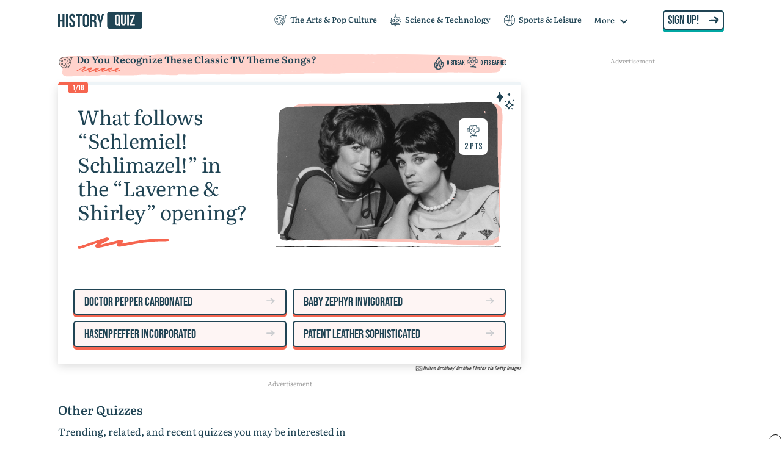

--- FILE ---
content_type: text/html; charset=UTF-8
request_url: https://www.historyquiz.com/quiz/61a7b4b93ed48c00071c437b
body_size: 119261
content:
<!DOCTYPE html>
<html>
<head>
    <meta charset="utf-8" />
    <meta name="viewport" content="width=device-width, initial-scale=1" />
    <title>TV Theme Songs | History Quiz</title><link rel="icon" type="image/png" href="https://public.historyquiz.com/public/img/favicon.ico"/><link rel="icon" type="image/png" sizes="32x32" href="https://public.historyquiz.com/public/img/favicon-32x32.png"/><link rel="icon" type="image/png" sizes="16x16" href="https://public.historyquiz.com/public/img/favicon-16x16.png"/><link rel="apple-touch-icon" type="image/png" sizes="180x180" href="https://public.historyquiz.com/public/img/apple-touch-icon.png"/><meta property="og:site_name" content="History Quiz"/><meta property="og:type" content="website"/><meta property="og:title" content="TV Theme Songs"/><meta property="og:url" content="https://www.historyquiz.com/quiz/61a7b4b93ed48c00071c437b"/><meta property="og:description" content="Prove you’re the world’s biggest history buff with daily quiz challenges, dive deeper with illuminating &quot;This Day in History&quot; entries and more."/><meta property="og:image" content="https://public.historyquiz.com/public/img/social-image.png"/><meta name="twitter:card" content="summary_large_image"/><meta name="twitter:title" content="TV Theme Songs"/><meta name="twitter:url" content="https://www.historyquiz.com/quiz/61a7b4b93ed48c00071c437b"/><meta name="twitter:description" content="Prove you’re the world’s biggest history buff with daily quiz challenges, dive deeper with illuminating &quot;This Day in History&quot; entries and more."/><meta name="twitter:image" content="https://public.historyquiz.com/public/img/social-image.png"/><script type="text/javascript">
window.hlayer = window.hlayer || [];
function htag() { hlayer.push(arguments); }</script><script type="text/javascript">if(!("gdprAppliesGlobally" in window)){window.gdprAppliesGlobally=true}if(!("cmp_id" in window)||window.cmp_id<1){window.cmp_id=0}if(!("cmp_cdid" in window)){window.cmp_cdid="2b9fce56e2ed4"}if(!("cmp_params" in window)){window.cmp_params=""}if(!("cmp_host" in window)){window.cmp_host="eu-us.consentmanager.net"}if(!("cmp_cdn" in window)){window.cmp_cdn="eu-us-cdn.consentmanager.net"}if(!("cmp_proto" in window)){window.cmp_proto="https:"}if(!("cmp_codesrc" in window)){window.cmp_codesrc="0"}window.cmp_getsupportedLangs=function(){var b=["DE","EN","FR","IT","NO","DA","FI","ES","PT","RO","BG","ET","EL","GA","HR","LV","LT","MT","NL","PL","SV","SK","SL","CS","HU","RU","SR","ZH","TR","UK","AR","BS","JA","CY"];if("cmp_customlanguages" in window){for(var a=0;a<window.cmp_customlanguages.length;a++){b.push(window.cmp_customlanguages[a].l.toUpperCase())}}return b};window.cmp_getRTLLangs=function(){var a=["AR"];if("cmp_customlanguages" in window){for(var b=0;b<window.cmp_customlanguages.length;b++){if("r" in window.cmp_customlanguages[b]&&window.cmp_customlanguages[b].r){a.push(window.cmp_customlanguages[b].l)}}}return a};window.cmp_getlang=function(a){if(typeof(a)!="boolean"){a=true}if(a&&typeof(cmp_getlang.usedlang)=="string"&&cmp_getlang.usedlang!==""){return cmp_getlang.usedlang}return window.cmp_getlangs()[0]};window.cmp_extractlang=function(a){if(a.indexOf("cmplang=")!=-1){a=a.substr(a.indexOf("cmplang=")+8,2).toUpperCase();if(a.indexOf("&")!=-1){a=a.substr(0,a.indexOf("&"))}}else{a=""}return a};window.cmp_getlangs=function(){var h=window.cmp_getsupportedLangs();var g=[];var a=location.hash;var f=location.search;var e="cmp_params" in window?window.cmp_params:"";if(cmp_extractlang(a)!=""){g.push(cmp_extractlang(a))}else{if(cmp_extractlang(f)!=""){g.push(cmp_extractlang(f))}else{if(cmp_extractlang(e)!=""){g.push(cmp_extractlang(e))}else{if("cmp_setlang" in window&&window.cmp_setlang!=""){g.push(window.cmp_setlang.toUpperCase())}else{if("cmp_langdetect" in window&&window.cmp_langdetect==1){g.push(window.cmp_getPageLang())}else{g=window.cmp_getBrowserLangs()}}}}}var c=[];for(var d=0;d<g.length;d++){var b=g[d].toUpperCase();if(b.length<2){continue}if(h.indexOf(b)!=-1){c.push(b)}else{if(b.indexOf("-")!=-1){b=b.substr(0,2)}if(h.indexOf(b)!=-1){c.push(b)}}}if(c.length==0&&typeof(cmp_getlang.defaultlang)=="string"&&cmp_getlang.defaultlang!==""){return[cmp_getlang.defaultlang.toUpperCase()]}else{return c.length>0?c:["EN"]}};window.cmp_getPageLangs=function(){var a=window.cmp_getXMLLang();if(a!=""){a=[a.toUpperCase()]}else{a=[]}a=a.concat(window.cmp_getLangsFromURL());return a.length>0?a:["EN"]};window.cmp_getPageLang=function(){var a=window.cmp_getPageLangs();return a.length>0?a[0]:""};window.cmp_getLangsFromURL=function(){var c=window.cmp_getsupportedLangs();var b=location;var m="toUpperCase";var g=b.hostname[m]()+".";var a="/"+b.pathname[m]()+"/";a=a.split("_").join("-");a=a.split("//").join("/");a=a.split("//").join("/");var f=[];for(var e=0;e<c.length;e++){var j=a.substring(0,c[e].length+2);if(g.substring(0,c[e].length+1)==c[e]+"."){f.push(c[e][m]())}else{if(c[e].length==5){var k=c[e].substring(3,5)+"-"+c[e].substring(0,2);if(g.substring(0,k.length+1)==k+"."){f.push(c[e][m]())}}else{if(j=="/"+c[e]+"/"||j=="/"+c[e]+"-"){f.push(c[e][m]())}else{if(j=="/"+c[e].replace("-","/")+"/"||j=="/"+c[e].replace("-","/")+"/"){f.push(c[e][m]())}else{if(c[e].length==5){var k=c[e].substring(3,5)+"-"+c[e].substring(0,2);var h=a.substring(0,k.length+1);if(h=="/"+k+"/"||h=="/"+k.replace("-","/")+"/"){f.push(c[e][m]())}}}}}}}return f};window.cmp_getXMLLang=function(){var c=document.getElementsByTagName("html");if(c.length>0){c=c[0]}else{c=document.documentElement}if(c&&c.getAttribute){var a=c.getAttribute("xml:lang");if(typeof(a)!="string"||a==""){a=c.getAttribute("lang")}if(typeof(a)=="string"&&a!=""){a=a.split("_").join("-").toUpperCase();var b=window.cmp_getsupportedLangs();return b.indexOf(a)!=-1||b.indexOf(a.substr(0,2))!=-1?a:""}else{return""}}};window.cmp_getBrowserLangs=function(){var c="languages" in navigator?navigator.languages:[];var b=[];if(c.length>0){for(var a=0;a<c.length;a++){b.push(c[a])}}if("language" in navigator){b.push(navigator.language)}if("userLanguage" in navigator){b.push(navigator.userLanguage)}return b};(function(){var C=document;var o=window;var t="";var h="";var k="";var E=function(e){var i="cmp_"+e;e="cmp"+e+"=";var d="";var l=e.length;var J=location;var K=J.hash;var w=J.search;var u=K.indexOf(e);var I=w.indexOf(e);if(u!=-1){d=K.substring(u+l,9999)}else{if(I!=-1){d=w.substring(I+l,9999)}else{return i in o&&typeof(o[i])!=="function"?o[i]:""}}var H=d.indexOf("&");if(H!=-1){d=d.substring(0,H)}return d};var j=E("lang");if(j!=""){t=j;k=t}else{if("cmp_getlang" in o){t=o.cmp_getlang().toLowerCase();h=o.cmp_getlangs().slice(0,3).join("_");k=o.cmp_getPageLangs().slice(0,3).join("_");if("cmp_customlanguages" in o){var m=o.cmp_customlanguages;for(var y=0;y<m.length;y++){var a=m[y].l.toLowerCase();if(a==t){t="en"}}}}}var q=("cmp_proto" in o)?o.cmp_proto:"https:";if(q!="http:"&&q!="https:"){q="https:"}var n=("cmp_ref" in o)?o.cmp_ref:location.href;if(n.length>300){n=n.substring(0,300)}var A=function(l){var J=document;var M="getElementsByTagName";var O=J.createElement("script");O.setAttribute("data-cmp-ab","1");O.type="text/javascript";O.async=true;O.src=l;var N=["body","div","span","script","head"];var H="currentScript";var K="parentElement";var u="appendChild";var L="body";if(J[H]&&J[H][K]){J[H][K][u](O)}else{if(J[L]){J[L][u](O)}else{for(var w=0;w<N.length;w++){var I=J[M](N[w]);if(I.length>0){I[0][u](O);break}}}}};var b=E("design");var c=E("regulationkey");var z=E("gppkey");var s=E("att");var f=o.encodeURIComponent;var g;try{g=C.cookie.length>0}catch(B){g=false}var x=E("darkmode");if(x=="0"){x=0}else{if(x=="1"){x=1}else{try{if("matchMedia" in window&&window.matchMedia){var G=window.matchMedia("(prefers-color-scheme: dark)");if("matches" in G&&G.matches){x=1}}}catch(B){x=0}}}var p=q+"//"+o.cmp_host+"/delivery/cmp.php?";p+=("cmp_id" in o&&o.cmp_id>0?"id="+o.cmp_id:"")+("cmp_cdid" in o?"&cdid="+o.cmp_cdid:"")+"&h="+f(n);p+=(b!=""?"&cmpdesign="+f(b):"")+(c!=""?"&cmpregulationkey="+f(c):"")+(z!=""?"&cmpgppkey="+f(z):"");p+=(s!=""?"&cmpatt="+f(s):"")+("cmp_params" in o?"&"+o.cmp_params:"")+(g?"&__cmpfcc=1":"");p+=(x>0?"&cmpdarkmode=1":"");A(p+"&l="+f(t)+"&ls="+f(h)+"&lp="+f(k)+"&o="+(new Date()).getTime());if(!("cmp_quickstub" in window)){var r="js";var v=E("debugunminimized")!=""?"":".min";if(E("debugcoverage")=="1"){r="instrumented";v=""}if(E("debugtest")=="1"){r="jstests";v=""}var F=new Date();var D=F.getFullYear()+"-"+(F.getMonth()+1)+"-"+F.getDate();A(q+"//"+o.cmp_cdn+"/delivery/"+r+"/cmp_final"+v+".js?t="+D)}})();window.cmp_rc=function(c,b){var l;try{l=document.cookie}catch(h){l=""}var j="";var f=0;var g=false;while(l!=""&&f<100){f++;while(l.substr(0,1)==" "){l=l.substr(1,l.length)}var k=l.substring(0,l.indexOf("="));if(l.indexOf(";")!=-1){var m=l.substring(l.indexOf("=")+1,l.indexOf(";"))}else{var m=l.substr(l.indexOf("=")+1,l.length)}if(c==k){j=m;g=true}var d=l.indexOf(";")+1;if(d==0){d=l.length}l=l.substring(d,l.length)}if(!g&&typeof(b)=="string"){j=b}return(j)};window.cmp_stub=function(){var a=arguments;__cmp.a=__cmp.a||[];if(!a.length){return __cmp.a}else{if(a[0]==="ping"){if(a[1]===2){a[2]({gdprApplies:gdprAppliesGlobally,cmpLoaded:false,cmpStatus:"stub",displayStatus:"hidden",apiVersion:"2.2",cmpId:31},true)}else{a[2](false,true)}}else{if(a[0]==="getTCData"){__cmp.a.push([].slice.apply(a))}else{if(a[0]==="addEventListener"||a[0]==="removeEventListener"){__cmp.a.push([].slice.apply(a))}else{if(a.length==4&&a[3]===false){a[2]({},false)}else{__cmp.a.push([].slice.apply(a))}}}}}};window.cmp_dsastub=function(){var a=arguments;a[0]="dsa."+a[0];window.cmp_gppstub(a)};window.cmp_gppstub=function(){var c=arguments;__gpp.q=__gpp.q||[];if(!c.length){return __gpp.q}var h=c[0];var g=c.length>1?c[1]:null;var f=c.length>2?c[2]:null;var a=null;var j=false;if(h==="ping"){a=window.cmp_gpp_ping();j=true}else{if(h==="addEventListener"){__gpp.e=__gpp.e||[];if(!("lastId" in __gpp)){__gpp.lastId=0}__gpp.lastId++;var d=__gpp.lastId;__gpp.e.push({id:d,callback:g});a={eventName:"listenerRegistered",listenerId:d,data:true,pingData:window.cmp_gpp_ping()};j=true}else{if(h==="removeEventListener"){__gpp.e=__gpp.e||[];a=false;for(var e=0;e<__gpp.e.length;e++){if(__gpp.e[e].id==f){__gpp.e[e].splice(e,1);a=true;break}}j=true}else{__gpp.q.push([].slice.apply(c))}}}if(a!==null&&typeof(g)==="function"){g(a,j)}};window.cmp_gpp_ping=function(){return{gppVersion:"1.1",cmpStatus:"stub",cmpDisplayStatus:"hidden",signalStatus:"not ready",supportedAPIs:["2:tcfeuv2","5:tcfcav1","7:usnat","8:usca","9:usva","10:usco","11:usut","12:usct","13:usfl","14:usmt","15:usor","16:ustx","17:usde","18:usia","19:usne","20:usnh","21:usnj","22:ustn","23:usmn"],cmpId:31,sectionList:[],applicableSections:[0],gppString:"",parsedSections:{}}};window.cmp_addFrame=function(b){if(!window.frames[b]){if(document.body){var a=document.createElement("iframe");a.style.cssText="display:none";if("cmp_cdn" in window&&"cmp_ultrablocking" in window&&window.cmp_ultrablocking>0){a.src="//"+window.cmp_cdn+"/delivery/empty.html"}a.name=b;a.setAttribute("title","Intentionally hidden, please ignore");a.setAttribute("role","none");a.setAttribute("tabindex","-1");document.body.appendChild(a)}else{window.setTimeout(window.cmp_addFrame,10,b)}}};window.cmp_msghandler=function(d){var a=typeof d.data==="string";try{var c=a?JSON.parse(d.data):d.data}catch(f){var c=null}if(typeof(c)==="object"&&c!==null&&"__cmpCall" in c){var b=c.__cmpCall;window.__cmp(b.command,b.parameter,function(h,g){var e={__cmpReturn:{returnValue:h,success:g,callId:b.callId}};d.source.postMessage(a?JSON.stringify(e):e,"*")})}if(typeof(c)==="object"&&c!==null&&"__tcfapiCall" in c){var b=c.__tcfapiCall;window.__tcfapi(b.command,b.version,function(h,g){var e={__tcfapiReturn:{returnValue:h,success:g,callId:b.callId}};d.source.postMessage(a?JSON.stringify(e):e,"*")},b.parameter)}if(typeof(c)==="object"&&c!==null&&"__gppCall" in c){var b=c.__gppCall;window.__gpp(b.command,function(h,g){var e={__gppReturn:{returnValue:h,success:g,callId:b.callId}};d.source.postMessage(a?JSON.stringify(e):e,"*")},"parameter" in b?b.parameter:null,"version" in b?b.version:1)}if(typeof(c)==="object"&&c!==null&&"__dsaCall" in c){var b=c.__dsaCall;window.__dsa(b.command,function(h,g){var e={__dsaReturn:{returnValue:h,success:g,callId:b.callId}};d.source.postMessage(a?JSON.stringify(e):e,"*")},"parameter" in b?b.parameter:null,"version" in b?b.version:1)}};window.cmp_setStub=function(a){if(!(a in window)||(typeof(window[a])!=="function"&&typeof(window[a])!=="object"&&(typeof(window[a])==="undefined"||window[a]!==null))){window[a]=window.cmp_stub;window[a].msgHandler=window.cmp_msghandler;window.addEventListener("message",window.cmp_msghandler,false)}};window.cmp_setGppStub=function(a){if(!(a in window)||(typeof(window[a])!=="function"&&typeof(window[a])!=="object"&&(typeof(window[a])==="undefined"||window[a]!==null))){window[a]=window.cmp_gppstub;window[a].msgHandler=window.cmp_msghandler;window.addEventListener("message",window.cmp_msghandler,false)}};if(!("cmp_noiframepixel" in window)){window.cmp_addFrame("__cmpLocator")}if((!("cmp_disabletcf" in window)||!window.cmp_disabletcf)&&!("cmp_noiframepixel" in window)){window.cmp_addFrame("__tcfapiLocator")}if((!("cmp_disablegpp" in window)||!window.cmp_disablegpp)&&!("cmp_noiframepixel" in window)){window.cmp_addFrame("__gppLocator")}if((!("cmp_disabledsa" in window)||!window.cmp_disabledsa)&&!("cmp_noiframepixel" in window)){window.cmp_addFrame("__dsaLocator")}window.cmp_setStub("__cmp");if(!("cmp_disabletcf" in window)||!window.cmp_disabletcf){window.cmp_setStub("__tcfapi")}if(!("cmp_disablegpp" in window)||!window.cmp_disablegpp){window.cmp_setGppStub("__gpp")}if(!("cmp_disabledsa" in window)||!window.cmp_disabledsa){window.cmp_setGppStub("__dsa")};</script><script async="" src="https://pagead2.googlesyndication.com/pagead/js/adsbygoogle.js?client=ca-pub-9724963759311479" crossorigin="anonymous"></script><script>window.AYGlobals = { emailSha256: "" };</script><script src="https://a6JWvRqnMf8Cgh3pR.ay.delivery/manager/a6JWvRqnMf8Cgh3pR" type="text/javascript" referrerpolicy="no-referrer-when-downgrade"></script><script async="" src="https://www.googletagmanager.com/gtag/js?id=G-R9FMPBM54B"></script><script async="" type="text/javascript">
                        window.dataLayer = window.dataLayer || [];
                        function gtag(){dataLayer.push(arguments);}
                        gtag('js', new Date());
                        gtag('config', 'G-R9FMPBM54B', {"send_page_view":false,"custom_map":{"dimension1":"partnerCode","dimension2":"partnerSubcode","dimension3":"pageType","dimension4":"splitTestId","dimension5":"emailSplitTestId","dimension6":"deviceType"},"partnerCode":"","partnerSubcode":"","pageType":"quiz","splitTestId":"","deviceType":"desktop","emailSplitTestId":""});
                        gtag('event', 'page_view', {
                            'event_callback': function () {
                                if (window.history && typeof window.history.replaceState !== "undefined") {
                                    var pathname = window.location.pathname;
                                    var queryParams = window.location.search;
                                    var queryParamsWithoutUTMParams = queryParams.replace(/(utm_\w+=[\w\d-_]*&?)$|(utm_\w+=[\w\d-_]*&?)/g, "");
                                    var pathnameWithoutUTMParams = pathname + queryParamsWithoutUTMParams;
                                    
                                    false;
                                }
                            }
                        });
                    </script><script async="" type="text/javascript">
                            (function(w,d,s,l,i){w[l]=w[l]||[];w[l].push({'gtm.start':
                            new Date().getTime(),event:'gtm.js'});var f=d.getElementsByTagName(s)[0],
                            j=d.createElement(s),dl=l!='dataLayer'?'&l='+l:'';j.async=true;j.src=
                            'https://www.googletagmanager.com/gtm.js?id='+i+dl;f.parentNode.insertBefore(j,f);
                            })(window,document,'script','dataLayer','GTM-KZN7QBFL');
                        </script><script async="" type="text/javascript" src="//b-code.liadm.com/a-0658.min.js" charSet="utf-8"></script><script async="" type="text/javascript" src="//static.traversedlp.com/v1/container/traverse-container.js?clientId=787d7512-f0d9-41c8-97a0-40b39c59aa25"></script><script async="" type="text/javascript">
                        !(function(o, n) {
                            function $() {
                                ($.q = $.q || []).push(arguments)
                            }
                            $.v = 1, o[n] = o[n] || $
                        })(window, String.fromCharCode(97, 100, 109, 105, 114, 97, 108));
                        !(function(t, c, i) {
                            i = t.createElement(c), t = t.getElementsByTagName(c)[0], i.async = 1, i.src = "https://ludicrousarch.com/v2qwououFNx1gCzA5NuHjnkeK_xywo3_0tu1TInqVStIE-ZmBbbe3bR4", t.parentNode.insertBefore(i, t)
                        })(document, "script");;
                        !(function(o, t, n, c) {
                            function e(n) {
                                (function() {
                                    try {
                                        return (localStorage.getItem("v4ac1eiZr0") || "").split(",")[4] > 0
                                    } catch (o) {}
                                    return !1
                                })() && (n = o[t].pubads()) && n.setTargeting("admiral-engaged", "true")
                            }(c = o[t] = o[t] || {}).cmd = c.cmd || [], typeof c.pubads === n ? e() : typeof c.cmd.unshift === n ? c.cmd.unshift(e) : c.cmd.push(e)
                        })(window, "googletag", "function");
                    </script>
    <link rel="preload" href="https://public.historyquiz.com/public/dist/Quiz.70312e188cbbd60afe60.bundle.css" as="style">
    <link rel="preload" href="https://public.historyquiz.com/public/dist/Quiz.89328f39823848230a1e.bundle.js" as="script">
    <link rel="stylesheet" href="https://public.historyquiz.com/public/dist/Quiz.70312e188cbbd60afe60.bundle.css">
</head>
<body>
<div id="app"><div class="Quiz"><div class="PageWrapper "><div class="PageWrapper__adContainer"><div class="is-leaderboard-large"></div></div><script type="application/hydration-marker" data-hid="1" data-hmode="CLONE"></script><div class="PageWrapper__header HQHeader"><div class="HQHeader__container"><button class="HQHeader__hamburgerContainer" type="button"><div class="HQHeader__hamburger"></div></button><a class="HQHeader__watermarkContainer" href="/"><figure class="HQHeader__watermark HQImage"><img class="HQImage__image lazy " src="https://public.historyquiz.com/public/img/icon-watermark-dark.svg" alt="History Quiz Logo"/></figure></a><div class="HQHeader__content"><div class="HQHeader__options"><a class="HQHeader__option HQHeaderOption" href="/quizzes/the-arts-and-pop-culture"><div class="HQHeaderOption__container"><svg class="HQHeaderOption__icon SVGCategoryIcon" viewBox="0 0 84 84" fill="none" xmlns="http://www.w3.org/2000/svg"><path d="M61.5158 23.8454C61.6794 23.0273 61.6794 22.4545 61.843 21.8818C62.988 17.7091 65.7688 15.0909 69.8582 13.7C72.2301 12.8818 74.6837 12.0636 77.2192 11.9818C78.0371 11.9818 78.855 11.5727 79.591 12.5545C80.0818 13.5363 80.2454 14.2727 79.4275 15.0909C78.5278 15.9909 77.6281 16.8909 76.7285 17.7909C75.4198 19.1 75.2563 20.9 75.0927 22.5363C74.9291 23.6818 75.5834 24.8273 75.5834 25.9727C75.5834 27.1182 75.747 28.2636 74.8473 29.2454C74.5202 29.5727 74.4384 30.1454 74.2748 30.5545C73.9476 31.7 72.9662 32.4363 72.3937 32.2727C72.2301 33.7454 72.1483 35.3 71.8212 36.7727C71.1668 39.8 70.5125 42.8273 69.6129 45.7727C68.8768 48.4727 67.8953 51.0909 66.9138 53.7091C65.4417 57.5545 63.8877 61.4 61.5976 64.9182C60.1254 67.2091 58.5714 69.5 57.0174 71.7909C56.7721 72.2 56.3631 72.6091 56.1996 73.1C55.8724 73.9182 55.3817 73.9182 54.7274 73.5909C54.1549 73.2636 53.4188 73.0182 53.0916 72.4454C52.7644 71.9545 52.8462 71.2182 52.7644 70.5636C52.6009 67.0454 53.0098 63.5273 53.6641 60.0091C53.9913 58.2909 53.9913 56.4909 54.3184 54.7727C54.7274 52.8091 55.3817 50.9273 55.8724 49.0454C55.9542 48.8 56.036 48.6364 56.1178 48.3909C55.1363 48.3091 54.2366 48.1454 53.2552 48.1454C51.374 48.1454 49.9836 47.0818 48.3479 46.4273C47.2846 46.0182 46.2214 45.6909 45.0763 45.6091C43.5224 45.4454 42.2137 47.1636 42.3773 49.0454C42.5409 50.9273 43.1952 52.5636 44.7492 53.8727C46.9575 55.7545 48.2661 58.1273 48.4297 61.0727C48.5114 63.2 47.8571 65 46.7939 66.7182C45.3217 69.1727 43.0316 70.5636 40.4144 71.6273C40.0872 71.7909 39.5965 71.9545 39.4329 71.7909C38.4515 71.1364 37.47 71.7909 36.5703 71.7909C34.6892 71.7909 32.7263 71.7091 30.8451 71.6273C29.2094 71.4636 27.4918 71.4636 25.9378 70.9727C22.6663 69.9091 19.8037 67.9454 17.1865 65.8182C13.097 62.5454 9.98909 58.2091 7.86259 53.2182C6.55397 50.2727 5.6543 47.2454 5.40894 44.0545C5.24536 41.7636 4.91821 39.4727 5.08178 37.2636C5.40894 32.3545 6.71755 27.7727 9.9073 23.6818C12.7699 20 16.205 17.0545 20.2126 14.6818C22.8299 13.1273 25.6925 11.9 28.8004 11.4909C31.4995 11.1636 34.2803 11.2454 36.9793 11C40.578 10.6727 43.9313 11.7363 47.2028 12.7182C50.1472 13.6182 52.928 14.7636 55.4635 16.7273C57.8353 18.6909 59.88 20.9 61.5158 23.8454ZM35.9978 69.9909C39.2694 69.8273 42.0502 68.3545 44.2584 65.7364C45.3217 64.5091 46.1396 63.1182 46.2214 61.4818C46.3032 59.0273 45.0763 57.1454 43.277 55.7545C40.6598 53.7091 39.5965 48.6363 40.4962 46.0182C41.0687 44.3 42.868 43.0727 45.0763 42.9909C46.7939 42.9909 48.3479 43.4 49.8201 44.3C51.9466 45.6091 54.2366 45.9364 56.6903 45.5273C58.735 45.2 59.9618 43.7273 61.0251 42.2545C62.8244 39.8 63.5605 37.1 62.988 34.0727C62.4973 31.2091 61.434 28.5909 60.1254 26.0545C58.4896 22.7 56.1178 20.0818 52.928 18.2C50.3926 16.7273 47.6936 15.8273 44.9128 15.0091C42.1319 14.1909 39.2694 13.7818 36.4068 13.8636C35.0164 13.9454 33.6259 13.8636 32.2355 14.1091C30.2726 14.3545 28.1461 14.5182 26.265 15.2545C22.5845 16.5636 19.313 18.5273 16.3686 21.0636C13.8331 23.1909 11.6249 25.6454 9.98909 28.5091C8.02617 31.9454 7.29007 35.7909 7.37186 39.8C7.45365 42.8273 7.7808 45.7727 8.5169 48.6363C10.0709 54.3636 13.2606 59.2727 17.6772 63.3636C19.8855 65.4091 22.3391 67.1273 25.12 68.3545C26.1014 68.8454 27.2465 69.0091 28.3915 69.1727C30.8451 69.5 33.3806 69.7454 35.9978 69.9909ZM64.542 30.8C64.7056 31.7818 64.9509 32.6818 65.1145 33.5C65.4417 35.1363 65.7688 36.6909 65.3599 38.3273C65.0327 39.6364 64.7056 40.8636 64.2148 42.0909C63.1516 44.6273 61.5976 46.8363 58.8986 47.9818C58.6532 48.0636 58.4896 48.3909 58.4078 48.6363C58.2443 49.0454 58.3261 49.6182 58.1625 50.0273C57.0174 52.7273 56.5267 55.6727 56.1996 58.6182C55.9542 60.9091 55.627 63.1182 55.2999 65.3273C55.1363 66.8 54.9727 68.2727 54.8092 69.7454C63.0698 58.6182 67.4046 45.9364 69.7764 32.2727C68.0589 31.7818 66.4231 31.2909 64.542 30.8ZM71.3304 31.2909C71.5758 30.8 71.6576 30.3091 71.9847 29.9818C73.048 28.9182 73.4569 27.6909 73.3751 26.3C73.3751 24.9909 73.048 23.6818 73.048 22.2909C72.9662 19.6727 73.1298 17.1363 75.1745 14.8454C71.7394 15.6636 68.6314 16.4818 66.3413 18.8545C65.3599 19.9182 64.2148 21.0636 63.8059 22.4545C62.988 24.9091 63.0698 27.5273 64.2966 29.9818C67.1592 27.9363 69.2039 29.6545 71.3304 31.2909Z" fill="currentColor"></path><path d="M26.5921 33.2546C26.5921 36.1182 24.0567 38.5727 21.4395 38.6546C19.5583 38.6546 17.9226 37.8364 16.7775 36.2818C14.5692 33.4182 15.06 30.5546 18.0043 28.5091C18.4133 28.1818 18.7404 27.6909 19.2312 27.4455C20.7034 26.7909 24.3838 28.1 25.5289 30.3091C26.0196 31.2091 26.3468 32.2728 26.7557 33.2546C26.7557 33.1728 26.6739 33.2546 26.5921 33.2546ZM24.0567 32.8455C24.0567 31.7 23.2388 30.8 21.7666 30.3091C20.2126 29.8182 19.2312 30.0637 18.4133 31.3727C17.4318 33.0909 17.35 33.5818 18.4951 34.8091C19.4765 35.7909 20.9487 36.3637 21.9302 35.9546C23.157 35.3818 23.9749 34.4 24.0567 32.8455Z" fill="currentColor"></path><path d="M26.9193 50.2728C26.5921 52.0728 26.1014 54.5273 23.6478 55.9182C23.2388 56.1637 22.6663 56.3273 22.1756 56.2455C19.6401 55.7546 17.1865 54.0364 17.5136 50.8455C17.6772 49.6182 18.0862 48.3909 18.4133 47.1637C18.4951 46.8364 18.904 46.5091 19.2312 46.3455C21.1941 45.3637 23.2388 45.2 25.12 46.1819C26.3468 46.7546 27.0829 48.0637 26.9193 50.2728ZM19.6401 51.0091C19.6401 52.4819 20.2127 53.3819 21.6848 53.7909C22.0938 53.8728 22.7481 53.7909 23.0752 53.4637C24.2203 52.3182 24.711 50.7637 24.5474 49.1273C24.5474 48.8819 24.3021 48.6364 24.1385 48.5546C22.5027 47.8182 19.4766 48.6364 19.6401 51.0091Z" fill="currentColor"></path><path d="M43.7677 26.5455C43.4406 27.5273 43.277 28.5909 42.868 29.5727C41.8866 31.7818 39.6783 32.6818 37.2246 31.7818C35.4253 31.1273 33.3806 29.3273 33.5442 26.7909C33.6259 25.0727 34.6892 23.7636 36.2432 23.1091C37.5518 22.6182 38.8604 22.2091 40.3326 22.5364C42.3773 23.0273 43.6041 24.4182 43.7677 26.5455ZM41.3141 26.3C41.2323 26.2182 41.1505 25.7273 40.8233 25.6455C39.5965 25.0727 38.2879 24.9909 37.0611 25.8091C35.6707 26.7091 35.6707 28.1818 37.1428 29.0818C39.2693 30.3909 41.2323 28.5909 41.3141 26.3Z" fill="currentColor"></path><path d="M32.7263 65.4091C30.1908 65.4091 28.0643 62.8728 28.5551 59.9273C28.6369 59.3546 28.8004 58.8637 28.8822 58.2909C29.0458 56.9819 29.8637 56.3273 31.0905 56C31.7448 55.8364 32.3173 55.7546 32.9717 55.5909C34.1167 55.3455 35.2617 56 36.325 57.4728C38.0425 59.9273 37.3882 62.8728 35.1799 64.5909C34.4438 65.0819 33.5442 65.1637 32.7263 65.4091ZM31.0905 60.9091C31.0905 62.3 31.4995 62.7909 32.6445 62.7909C33.8713 62.7909 34.8528 61.5637 34.8528 60.0909C34.8528 59.2728 33.7895 58.1273 32.9717 58.1273C31.9084 58.0455 31.0905 59.1909 31.0905 60.9091Z" fill="currentColor"></path><path d="M56.6085 33.9909C56.7721 36.5273 54.5638 38.1636 52.2737 38.1636C49.4929 38.1636 47.9389 36.2818 47.8571 34.0727C47.7754 31.0454 49.8201 28.6727 52.2737 28.8364C54.6456 28.8364 56.4449 30.8818 56.6085 33.9909ZM52.4373 30.9636C51.8648 31.6182 51.1287 32.0273 50.8015 32.6818C50.4744 33.3364 50.229 34.3182 50.3926 34.8909C50.7197 35.7909 52.6827 35.9545 53.5823 35.3C54.4002 34.8091 54.5638 33.4182 53.9095 32.5182C53.5823 32.0273 53.0916 31.6182 52.4373 30.9636Z" fill="currentColor"></path></svg><span class="HQHeaderOption__title">The Arts &amp; Pop Culture</span></div></a><a class="HQHeader__option HQHeaderOption" href="/quizzes/science-and-technology"><div class="HQHeaderOption__container"><svg class="HQHeaderOption__icon SVGCategoryIcon" viewBox="0 0 85 85" fill="none" xmlns="http://www.w3.org/2000/svg"><g clip-path="url(#science-and-technology)"><path d="M34.2555 26.5245C34.3451 25.8085 34.4347 25.0029 34.5243 24.2869C34.7035 21.7808 37.3022 19.7223 39.7217 19.4538C40.5282 19.3643 40.6178 19.0957 40.5282 18.3797C40.349 17.1267 40.4386 15.8736 40.4386 14.7101C40.4386 13.4571 40.4386 12.2935 40.4386 10.951C38.736 10.5035 37.4815 9.42945 36.9438 7.6394C36.4061 5.67033 36.8542 4.5068 38.3776 3.25376C39.1841 2.53774 39.9905 1.91122 41.1555 2.09022C42.8581 2.35873 44.6503 2.53774 45.9048 3.88028C47.0698 5.04381 46.7113 6.47586 46.3529 7.9079C45.9944 9.33995 44.9191 10.235 43.575 10.772C43.3061 10.8615 43.0373 11.2195 43.0373 11.488C42.9477 13.9046 42.8581 16.3212 42.8581 18.7377C42.8581 18.9167 42.8581 19.0957 42.8581 19.2748C46.6217 19.4538 48.6828 21.5123 49.6685 24.9134C49.8477 25.5399 50.1165 25.898 50.8334 25.8085C53.0737 25.5399 55.4035 25.3609 57.6438 25.0924C58.6295 25.0029 59.5256 24.9134 60.5113 24.8239C61.9451 24.7344 63.4685 24.7344 64.9022 24.7344C65.8879 24.7344 66.6048 25.1819 67.1425 25.898C68.2178 27.33 68.397 29.1201 68.4866 30.8206C68.5763 33.0582 68.4866 35.2957 68.4866 37.6228C70.7269 36.6383 72.6983 37.0858 74.4009 38.6074C75.4763 39.5919 76.1035 40.8449 76.3724 42.277C76.91 45.0515 77.3581 47.8261 76.0139 50.4217C75.0282 52.3013 73.7737 54.0018 71.5334 54.6283C71.0854 54.7178 70.5477 54.7178 69.9204 54.7178C69.8308 55.1654 69.7412 55.7919 69.7412 56.4184C69.8308 59.73 70.01 62.9521 70.0996 66.2637C70.0996 67.4272 70.0996 68.6803 69.8308 69.7543C69.6516 70.4703 69.0243 71.3654 68.397 71.7234C67.4113 72.3499 66.1568 72.7079 64.9918 73.0659C64.3646 73.2449 63.7373 73.1554 63.6477 72.2604C59.5256 73.1554 55.4931 72.9764 51.3711 72.7974C51.0126 72.7974 50.5646 72.7079 50.2061 72.7079C48.0555 72.7079 47.7866 73.1554 47.9659 75.3035C48.1451 77.183 48.0555 79.0626 47.8763 80.9422C47.8763 81.4792 47.4282 82.1057 46.9802 82.4637C46.1737 83.2692 45.8152 82.2847 45.2776 81.7477C45.0087 82.1952 44.8295 82.4637 44.6503 82.8217C44.6503 82.9112 44.6503 83.0902 44.7399 83.1797C43.3061 83.1797 41.8724 83.1797 40.349 83.1797C39.7217 83.1797 39.0944 83.0902 38.3776 83.1797C36.4061 83.4482 35.51 82.6427 35.5996 80.6737C35.6892 79.1521 35.5996 77.5411 35.5996 76.0195C35.5996 74.9455 35.5996 73.9609 35.5996 72.7974C31.7464 72.8869 27.8931 72.6184 24.0399 73.3344C21.7996 73.7819 19.5594 73.4239 17.4087 72.8869C17.1399 72.7974 16.8711 72.7079 16.7815 72.5289C16.1542 71.0074 15.1685 69.8438 15.1685 68.0538C15.1685 65.0107 14.8996 61.9676 14.7204 59.014C14.7204 58.7455 14.4516 58.3875 14.2724 58.3875C10.9568 57.6714 9.61262 55.0759 8.5373 52.2118C7.82041 50.5112 7.82041 48.7212 8.35808 46.9311C8.89574 45.2306 9.4334 43.6195 10.1503 42.0085C10.8672 40.4869 12.3905 39.8604 13.8243 39.4129C14.4516 39.2339 14.7204 38.9654 14.7204 38.2493C14.8996 35.8328 15.2581 33.4162 15.5269 30.9996C15.7957 29.3886 16.9607 28.4935 18.5737 28.3145C20.3659 28.1355 22.0685 27.7775 23.8607 27.5985C25.0256 27.4195 26.2802 27.4195 27.4451 27.33C29.775 26.972 32.0152 26.7035 34.2555 26.5245ZM58.8087 69.8438C58.9879 68.5013 59.0776 67.2482 59.2568 65.9057C59.436 64.2946 59.7944 62.5941 61.3178 61.6991C62.8412 60.804 64.4542 60.1775 66.0672 59.551C66.6048 59.372 66.784 59.193 66.784 58.656C66.8737 56.1499 67.0529 53.7333 66.9633 51.2272C66.9633 49.1687 66.7841 47.0206 66.5152 44.962C66.2464 42.7245 65.7087 40.5764 65.5295 38.3388C65.2607 35.5643 65.3503 32.7897 65.2607 30.0151C65.2607 29.2096 65.0815 28.404 64.8126 27.688C64.5438 26.793 63.0204 26.3455 62.1243 26.793C61.497 27.0615 60.8698 27.33 60.1529 27.4195C58.5399 27.688 56.9269 27.867 55.3139 28.046C53.3425 28.225 51.3711 28.8515 49.3996 28.3145C48.7724 28.1355 48.0555 28.225 47.3386 28.3145C46.8009 28.404 46.2633 28.8515 45.7256 28.9411C42.6789 29.1201 39.7217 29.2096 36.675 29.3886C33.3594 29.5676 30.0438 29.7466 26.8178 30.0151C24.2191 30.1941 21.6204 30.5521 19.0217 30.9101C18.7529 30.9101 18.4841 31.2681 18.3944 31.5366C18.036 34.8482 17.4983 38.2493 17.3191 41.5609C17.2295 44.783 17.5879 48.0051 17.6776 51.2272C17.7672 54.7178 17.6776 58.2085 17.6776 61.6991C21.262 60.8935 26.2802 63.3996 26.1905 69.9333C37.123 69.8438 47.9659 69.8438 58.8087 69.8438ZM70.3685 51.4957C72.7879 50.7797 73.8633 49.7057 74.3113 47.2891C74.4905 46.2151 74.3113 44.962 74.3113 43.7985C74.2217 41.0239 71.7126 39.2339 69.1139 40.1289C69.562 43.9775 69.9204 47.7366 70.3685 51.4957ZM14.4516 42.456C11.9425 43.6195 10.0607 47.1101 10.5087 49.4372C11.0464 52.1223 13.1074 54.8074 14.8996 54.9864C14.7204 50.8692 14.6308 46.7521 14.4516 42.456ZM46.7113 25.4504C45.5464 22.0493 43.6646 21.0648 40.0802 21.9598C38.1087 22.4074 37.123 24.0184 37.3022 26.5245C40.4386 26.256 43.4853 25.898 46.7113 25.4504ZM67.2321 61.8781C63.4685 62.4151 61.4074 65.6372 61.9451 69.5753C63.6477 69.4858 65.2607 69.3068 67.2321 69.2173C67.2321 66.8902 67.2321 64.3842 67.2321 61.8781ZM17.8568 64.1156C17.9464 64.7422 17.9464 65.2792 18.036 65.8162C18.2152 66.9797 18.3944 68.2328 18.6633 69.3963C18.7529 69.6648 19.0217 69.9333 19.2009 70.0228C20.4555 70.2913 21.71 70.4703 22.9646 70.6493C23.5918 66.4427 21.5308 63.9366 17.8568 64.1156ZM45.7256 72.7974C43.3061 72.7974 40.8867 72.7974 38.3776 72.7974C38.3776 73.4239 38.4672 74.14 38.4672 74.856C40.8866 74.856 43.3061 74.856 45.7256 74.856C45.7256 74.0505 45.7256 73.4239 45.7256 72.7974ZM41.5139 8.44492C42.8581 8.53442 43.575 8.08691 43.7542 7.19188C43.9334 6.20735 43.4854 5.40183 42.41 5.04381C42.0516 4.86481 41.6035 4.6858 41.1555 4.77531C40.6178 4.86481 39.9905 4.95431 39.6321 5.31232C39.0944 5.75984 39.0944 6.38636 39.4529 7.01288C39.9905 7.9079 40.5282 8.62393 41.5139 8.44492ZM38.4672 79.4206C40.9763 79.5101 43.3061 79.5996 45.7256 79.7786C45.7256 79.4206 45.7256 78.8836 45.7256 78.1676C43.3957 78.1676 41.0659 78.1676 38.6464 78.1676C38.5568 78.5256 38.5568 78.9731 38.4672 79.4206Z" fill="currentColor"></path><path d="M33.6286 34.4C34.8831 34.3105 36.1377 34.579 36.5857 36.1006C36.5857 36.1901 36.6753 36.1901 36.7649 36.1901C37.661 36.9061 38.6468 37.6221 39.3636 38.4277C40.3493 39.6807 41.5143 40.9337 41.9623 42.3658C42.8584 45.3194 41.9623 48.0044 40.0805 50.3315C38.0195 52.9271 35.0623 53.7326 31.926 54.5381C25.026 56.3282 20.5455 49.4365 21.3519 44.8719C21.7104 42.8133 21.8896 40.5757 23.413 39.0542C26.1909 36.1901 29.5065 33.9525 33.6286 34.4ZM33.539 37.0851C31.3883 36.6376 29.4169 37.4431 27.7143 38.9647C26.639 39.9492 25.3844 40.7547 24.7571 42.2763C23.6818 45.1404 24.0403 47.7359 25.8325 50.1525C26.5493 51.137 27.4455 52.0321 28.7 52.2111C30.8506 52.4796 32.8221 51.8531 34.8831 51.137C33.2701 49.2575 33.4493 47.1094 33.7182 45.0509C33.8974 42.9028 34.7935 40.9337 36.3169 39.1437C35.6896 38.7857 35.1519 38.6067 34.6143 38.2486C34.2558 37.8906 33.8974 37.4431 33.539 37.0851Z" fill="currentColor"></path><path d="M52.8052 53.6431C50.6546 53.5536 48.6831 52.6586 46.8909 51.6741C45.6364 50.958 45.1883 49.6155 44.7403 48.3625C43.5753 44.7823 45.0091 39.1437 47.9662 36.8166C52.0883 33.684 56.2104 32.6995 60.2429 35.9216C64.5442 39.3227 65.5299 43.7083 62.4831 48.631C61.8559 49.705 60.6013 50.421 59.526 51.0475C58.1818 51.8531 56.6585 52.4796 55.1351 53.1061C54.4182 53.4641 53.6117 53.5536 52.8052 53.6431ZM57.1961 49.526C53.074 45.4089 55.4039 41.4707 57.8234 37.6221C56.4792 36.9061 55.2247 36.3691 53.7013 36.9956C52.8948 37.3536 51.8195 37.1746 51.1026 37.6221C47.9662 39.7702 46.9805 43.0818 47.339 46.6619C47.4286 47.8254 48.0559 49.2575 49.3104 49.9735C51.9987 51.316 54.5078 51.316 57.1961 49.526Z" fill="currentColor"></path><path d="M46.6221 56.5072C49.0415 56.7757 51.3714 57.0442 53.7909 57.4022C55.4039 57.5812 56.2104 58.8343 56.5688 60.1768C56.9273 61.3403 56.6584 62.5039 55.5831 63.3989C54.4182 64.3834 53.1636 64.9205 51.6402 65.01C49.1312 65.0995 46.5325 65.189 44.0234 65.2785C40.6182 65.368 37.3026 65.6365 33.8974 65.6365C32.374 65.6365 31.0299 65.368 29.8649 64.0254C28.1623 61.9669 28.8792 59.9978 30.6714 59.0133C32.0156 58.2973 33.7182 57.9392 35.2415 57.6707C37.661 57.2232 40.1701 57.0442 42.5896 56.7757C43.8441 56.6862 45.0987 56.7757 46.3532 56.7757C46.6221 56.6862 46.6221 56.5967 46.6221 56.5072ZM42.6792 62.5934C43.4857 62.5039 44.3818 62.5039 45.2779 62.4144C45.0091 61.4299 44.9195 60.6243 44.7402 59.8188C44.113 59.8188 43.4857 59.8188 42.7688 59.8188C42.6792 60.7138 42.6792 61.6089 42.6792 62.5934ZM35.3312 60.4453C34.3454 60.6243 33.4493 60.8033 32.6428 61.0718C32.374 61.1613 32.0156 61.4298 32.0156 61.6089C32.0156 61.8774 32.374 62.2354 32.5532 62.3249C33.4493 62.5934 34.3454 62.7724 35.3312 63.0409C35.3312 62.1459 35.3312 61.4299 35.3312 60.4453ZM38.1091 62.6829C40.2597 62.8619 40.2597 62.8619 39.9013 59.9083C39.274 59.9978 38.7364 60.0873 38.1091 60.2663C38.1091 61.0718 38.1091 61.8774 38.1091 62.6829ZM47.339 59.8188C47.4286 60.7138 47.5182 61.5194 47.6078 62.4144C48.1454 62.3249 48.6831 62.1459 49.2208 62.0564C49.3104 61.3403 49.3104 60.6243 49.4 59.8188C48.5935 59.8188 47.9662 59.8188 47.339 59.8188ZM51.3714 62.0564C51.9987 61.9669 52.626 61.9669 53.1636 61.8774C53.4325 61.7879 53.7909 61.5194 53.8805 61.3404C53.9701 61.1613 53.7013 60.7138 53.5221 60.5348C53.074 60.2663 52.4467 60.2663 51.9091 60.0873C51.6402 60.8928 51.5506 61.4298 51.3714 62.0564Z" fill="currentColor"></path></g><defs><clipPath id="science-and-technology"><rect width="69" height="81" fill="white" transform="translate(8 2)"></rect></clipPath></defs></svg><span class="HQHeaderOption__title">Science &amp; Technology</span></div></a><a class="HQHeader__option HQHeaderOption" href="/quizzes/sports-and-leisure"><div class="HQHeaderOption__container"><svg class="HQHeaderOption__icon SVGCategoryIcon" viewBox="0 0 85 84" fill="none" xmlns="http://www.w3.org/2000/svg"><g clip-path="url(#sports-and-leisure)"><path d="M7.1 43.8C6.9 39.2 7.2 34.7 9.1 30.4C11.2 25.8 13.5 21.4 17.5 18C19.8 16.1 22 14 24.5 12.2C27.4 10.2 30.9 9.39999 34.4 8.69999C36.2 8.29999 37.9 7.79999 39.7 7.49999C44.4 6.69999 49.1 6.59999 53.7 7.99999C54.5 8.19999 55.3 8.29999 56.1 8.49999C57.1 8.79999 58.2 9.19999 59.1 9.69999C60.6 10.5 62.1 11.5 63.6 12.4C67.6 15.1 70.3 18.9 72.7 23C73.6 24.7 74.5 26.4 75.3 28.2C75.7 29 75.8 29.9 75.9 30.8C76.3 33.4 76.6 35.9 76.9 38.5C77.1 40.2 77.3 42 77.1 43.7C76.6 47.3 76 50.9 75.2 54.4C74.8 56 74.2 57.6 73.3 59C71.1 62.4 68.8 65.8 65.9 68.8C63.2 71.6 60.2 73.3 56.5 74.1C52.8 75 49.1 76 45.3 76.8C43.9 77.1 42.5 77 41.1 77C39.2 77 37.3 76.8 35.4 76.8C33.1 76.8 31 76.1 28.9 75.3C24 73.6 20.1 70.5 16.5 67C15.4 66 14.1 65.2 13.3 64C12 62.2 11 60.2 10.1 58.1C8.9 55.1 7.9 52.1 7.2 49C6.8 47.4 7.1 45.6 7.1 43.8ZM21.1 19.1C13.8 24.8 8.3 36.3 10.1 44.7C10.9 44.7 11.6 44.6 12.4 44.6C13.9 44.5 15.4 44.4 16.9 44.3C20.3 43.9 23.7 43.5 27 43.2C28.8 43 30.6 42.9 32.3 42.8C33 42.8 33.1 42.5 33.1 41.8C32.9 38.1 32.6 34.5 31.4 31C30.3 27.7 28.6 24.8 25.8 22.7C24.4 21.3 22.8 20.2 21.1 19.1ZM9.9 47.8C10 48.4 9.9 49.2 10.2 49.8C11.4 53.1 12.7 56.3 14 59.6C14.5 61 15.4 62.2 16.5 63.1C17.2 63.8 17.9 64.5 18.7 65.1C21.2 67 23.7 68.8 26.2 70.6C26.8 71.1 27.2 71 27.6 70.2C28.7 67.9 29.9 65.7 30.8 63.4C31.6 61.5 32.1 59.6 32.6 57.6C32.9 56.3 33 54.9 33 53.5C33.1 50.9 33 48.4 33 45.7C25.4 46.4 17.7 47.1 9.9 47.8ZM74.4 41.6C73.6 41.6 73.1 41.6 72.7 41.6C70 41.8 67.3 42.1 64.7 42.3C61.6 42.6 58.4 42.9 55.3 43.3C54.6 43.4 54.3 43.7 54.3 44.5C54.1 47.9 54.6 51.3 55.4 54.6C56.4 58.8 58 62.8 59.9 66.7C60.2 67.4 60.7 68.1 61.1 68.9C61.5 68.5 61.8 68.3 62.1 68.1C65.3 65.2 67.8 61.8 70.1 58.2C70.9 57.1 71.6 55.9 72 54.6C72.5 53.3 72.7 51.9 72.9 50.5C73.4 47.6 73.9 44.7 74.4 41.6ZM73.8 38.5C73.5 36.7 73.2 34.9 73 33.1C72.8 31.3 72.8 29.4 71.8 27.7C70.9 26.2 70.3 24.6 69.4 23.1C67.6 20.2 65.5 17.3 62.6 15.4C61.8 15 61.4 14.9 61 15.8C60.4 17.1 59.5 18.3 58.9 19.6C57.9 21.9 56.8 24.2 56.1 26.7C55.4 29.1 55.1 31.6 54.8 34.1C54.6 36.1 54.8 38.1 54.8 40C61 39.5 67.4 39 73.8 38.5ZM43.9 41.3C45.9 41.1 47.6 40.8 49.3 40.7C51.1 40.6 51.3 40.4 51.4 38.6C51.6 36 51.5 33.3 51.9 30.8C52.4 27.9 53 24.9 54.1 22.1C55.3 19 57.1 16.1 58.6 13C53.7 10.8 48.6 9.09999 42.8 10.3C42.7 20.7 42.5 31 43.9 41.3ZM23.5 17C25 18.1 26.6 19.1 28 20.3C33.1 25 35.2 31 35.8 37.8C35.9 39.2 36 40.7 36.2 42.2C37.1 42.1 37.8 42 38.6 41.9C39.4 41.8 40.2 41.7 40.9 41.6C39.8 31.3 39.6 21 39.7 10.7C37.6 11.2 35.7 11.7 33.8 12.1C29.9 12.9 26.4 14.4 23.5 17ZM45.7 73.9C49.7 72.8 53.8 71.7 58.1 70.5C53.6 62.1 50.7 53.4 50.9 43.7C48.8 43.9 46.9 44.1 44.9 44.4C44.6 44.4 44.2 45 44.2 45.4C44.3 47.1 44.5 48.7 44.7 50.4C45 53.9 45.4 57.5 45.6 61C45.7 63.4 45.7 65.9 45.7 68.3C45.7 70 45.7 71.8 45.7 73.9ZM43 74.1C43 71.9 42.8 70 42.8 68C42.8 65 42.9 62.1 42.7 59.1C42.5 56 42.1 53 41.8 49.9C41.6 48.2 41.4 46.5 41.2 44.8C39.8 45 38.3 45.1 36.9 45.3C36.3 45.4 36 45.7 36 46.4C36 49.2 35.8 52 35.8 54.7C35.7 58.8 34.6 62.7 32.8 66.4C31.8 68.4 31 70.4 30 72.5C34.3 74.2 38.7 74 43 74.1Z" fill="currentColor"></path></g><defs><clipPath id="sports-and-leisure"><rect width="70.1" height="70.2" fill="white" transform="translate(7 7)"></rect></clipPath></defs></svg><span class="HQHeaderOption__title">Sports &amp; Leisure</span></div></a><div class="HQHeader__option HQHeader__option--expandable"><span class="HQHeader__optionTitle">More</span><span class="HQHeader__chevron "></span></div></div><div class="HQHeader__option HQHeader__option--expandable HQHeader__option--topics "><span class="HQHeader__optionTitle">Topics</span><span class="HQHeader__chevron "></span></div><div class="HQHeader__buttonContainer"><button class="HQHeader__button HQButtonHeader HQButton"><div class="HQButtonHeader__container"><span>Sign Up!</span><div class="HQButtonHeader__image"><figure class=" HQImage"><img class="HQImage__image lazy " src="https://public.historyquiz.com/public/img/icon-arrow-right.svg" alt="History Quiz arrow icon"/></figure></div></div><div class="HQButtonHeader__border"></div></button></div></div></div><div class="HQHeader__topics "><div class="HQHeader__categoryTile"><a class="HQHeader__categoryTileContainer HQHeader__categoryTileContainer--government-and-politics" href="/quizzes/government-and-politics"><svg class="HQHeader__categoryTileIcon SVGCategoryIcon" viewBox="0 0 85 85" fill="none" xmlns="http://www.w3.org/2000/svg"><g clip-path="url(#government-and-politics)"><path d="M11.3725 75.7034C11.2903 75.2115 11.2081 74.8836 11.2081 74.4737C11.0436 72.4241 12.2772 71.0304 14.4154 71.0304C15.5668 71.0304 15.6491 70.8664 15.4023 69.8006C15.1556 68.6528 14.9911 67.5051 14.9911 66.2753C14.9089 62.0121 14.9911 57.667 14.9911 53.4038C14.9911 52.502 14.9089 51.9281 13.7575 52.2561C12.8529 52.502 11.7837 51.6002 11.7015 50.6984C11.537 49.6326 11.6193 48.4848 11.4548 47.419C11.3725 46.3532 12.0305 46.2713 12.7706 46.1893C13.6753 46.1073 14.5799 46.1073 15.4023 45.7794C17.2939 45.0415 19.1854 45.1235 21.0769 45.2874C22.3106 45.3694 23.4619 45.2874 24.2843 44.3036C25.5179 42.9099 27.3272 42.336 28.8898 41.3522C29.5477 40.9423 30.2057 40.6144 30.9458 40.2045C29.5477 39.4666 29.301 38.2368 29.3833 37.0071C29.63 33.8917 29.7122 30.6943 30.2057 27.5789C30.6991 24.0536 32.9196 21.5941 35.7158 19.4625C37.4429 18.0688 39.2521 16.8391 41.5549 16.3472C41.9661 16.2652 42.4595 16.1832 42.953 16.1012C42.7063 11.92 42.624 7.73887 42.4595 3.55769C43.6109 2.32794 45.2557 2.32794 46.8183 2.24595C49.5322 2 52.2462 2.08198 54.9601 2C55.7825 2 56.3582 2.73785 56.6049 3.39372C57.0984 4.78745 56.3582 5.36134 55.2891 5.85324C54.7957 6.09919 54.3022 6.42713 53.8088 6.67308C54.3845 7.00101 54.8779 7.41093 55.4536 7.65688C56.276 8.0668 56.0293 8.96862 56.1937 9.54251C56.3582 10.2804 55.6181 10.5263 54.9601 10.6903C53.891 11.0182 52.7396 11.2642 51.6705 11.4281C50.1902 11.6741 48.7098 11.7561 47.2295 11.8381C46.6538 11.8381 46.0781 11.7561 45.338 11.7561C45.338 13.0678 45.338 14.3796 45.338 15.6913C46.4893 15.9372 47.8052 16.1012 49.0388 16.3472C51.2593 16.8391 52.6574 18.4787 54.1377 20.0364C56.7694 22.8239 58.2498 26.1032 58.5787 29.8745C58.8254 32.416 59.0722 34.9575 59.3189 37.581C59.4011 38.4828 59.5656 39.2206 60.388 39.7945C61.9506 40.7783 63.2665 42.1721 64.829 42.9099C65.8982 43.4838 67.3785 43.2379 68.6121 43.4018C69.8457 43.5658 70.9971 43.6478 72.2307 43.8937C72.5597 43.9757 72.9709 44.5496 73.0531 44.9595C73.2176 45.7794 73.3821 46.6812 73.2998 47.583C73.2176 48.0749 72.6419 48.4028 72.1485 48.8947C72.3952 48.9767 72.6419 49.0587 72.8886 49.0587C72.7241 49.7966 72.7241 49.7966 69.7635 50.0425C69.9279 56.3553 70.0102 62.668 70.1747 68.9808C70.5036 68.9808 70.8326 69.0628 71.2438 69.0628C72.8886 69.0628 72.8886 69.0628 73.1353 70.6204C73.2176 71.5223 73.4643 72.3421 73.6288 73.3259C73.7933 73.3259 74.1222 73.2439 74.369 73.08C75.767 72.67 76.7539 73.1619 76.9184 74.6376C77.0007 75.7854 76.9184 77.0152 76.9184 78.163C76.9184 78.2449 76.9184 78.4089 76.8362 78.4089C76.2605 79.0648 75.6848 79.7206 75.0269 79.8846C72.9709 80.2125 70.9148 80.3765 68.9411 80.4585C66.2271 80.5405 63.5954 80.4585 60.8815 80.5405C58.9899 80.5405 57.0984 80.7045 55.2069 80.7864C54.7134 80.7864 54.1377 80.7864 53.6443 80.7864C52.4107 80.7864 51.2593 80.7864 50.0257 80.8684C48.7098 80.9504 47.394 81.1964 46.0781 81.2783C43.3642 81.5243 40.6502 81.8522 37.9363 82.0162C36.0448 82.1802 34.1532 82.0162 32.2617 82.0982C28.8076 82.2621 25.3535 82.5901 21.8993 82.7541C19.4321 82.836 16.8827 82.7541 14.4154 82.7541C13.0996 82.7541 11.7015 82.836 10.3856 82.918C9.48099 82.918 9.15203 82.5081 9.15203 81.6883C9.15203 81.5243 9.15203 81.3603 9.06979 81.2783C7.75394 80.2945 8.0829 78.8188 8.0829 77.5071C8.0829 77.0972 8.82307 76.6053 9.31651 76.3593C9.8922 76.0314 10.6324 75.9494 11.3725 75.7034ZM56.8517 37.9909C56.6872 35.8593 56.5227 33.9737 56.276 32.17C56.0293 30.3664 56.0293 28.4808 55.4536 26.7591C53.9732 22.6599 51.835 19.1346 46.7361 18.7247C43.9399 18.4787 41.3904 18.9706 39.1699 20.5283C36.9494 22.086 34.6467 23.7257 33.5775 26.3492C32.8374 28.0709 32.3439 29.7925 32.2617 31.6781C32.1794 33.4818 31.9327 35.2854 31.8505 37.0891C31.7682 37.8269 31.8505 38.5648 31.8505 39.6306C35.4691 37.663 38.9232 35.7773 42.2951 33.8917C42.2951 33.6458 42.2128 33.3998 42.2128 33.2358C42.7063 32.9079 43.0352 32.6619 43.3642 32.416C45.5847 33.3998 47.7229 34.3836 49.9434 35.2854C52.0817 36.2692 54.3845 37.0891 56.8517 37.9909ZM37.3606 69.7186C37.2784 69.0628 37.1961 68.4069 37.1961 67.833C37.1961 66.1933 37.1961 64.6356 37.1961 62.996C37.1139 60.5364 37.9363 58.4868 39.5811 56.6832C41.0614 55.1255 43.3642 54.5516 45.009 56.6012C46.1604 58.0769 46.9005 59.7166 47.065 61.5202C47.3117 64.1437 47.3117 66.7672 47.394 69.3087C48.7921 69.3087 50.2724 69.3087 51.9172 69.3087C51.7527 63.0779 51.6705 57.0111 51.506 51.0263C45.7492 51.1903 40.0746 51.4362 34.4822 51.6002C34.4822 57.503 34.4822 63.5698 34.4822 69.7186C35.4691 69.7186 36.456 69.7186 37.3606 69.7186ZM74.6157 75.3755C72.6419 75.4575 70.7504 75.6215 68.8588 75.7034C65.158 75.7854 61.5394 75.9494 57.8386 76.0314C56.7694 76.0314 55.6181 75.7854 54.5489 75.8674C52.5752 75.9494 50.6014 76.2773 48.6276 76.4413C47.065 76.6053 45.4202 76.6053 43.8576 76.7692C41.5549 76.9332 39.3344 77.1792 37.0316 77.2611C34.4822 77.3431 32.015 77.1791 29.4655 77.0972C29.2188 77.0972 28.9721 77.0972 28.8076 77.0972C26.3404 76.6872 23.7909 76.5233 21.3237 76.9332C20.0901 77.0972 18.692 77.0152 17.7051 77.5891C16.4715 78.4089 15.2378 78.163 14.0042 78.4909C12.6884 78.8188 11.3725 78.9828 10.3034 79.2287C10.2212 80.0486 10.1389 80.6225 10.0567 81.1144C10.9613 81.6063 11.866 81.7702 12.8529 81.1964C13.1818 81.0324 13.7575 81.1144 14.1687 81.1144C14.7444 81.1144 15.3201 81.1964 15.8958 81.1964C17.3761 81.0324 18.8564 80.7864 20.3368 80.7045C24.4488 80.4585 28.4786 80.3765 32.5906 80.2125C32.7551 80.2125 32.8374 80.2945 33.0019 80.2945C35.3046 80.2125 37.6896 80.2125 39.9923 80.0486C42.1306 79.8846 44.2688 79.3927 46.4071 79.1468C47.5585 78.9828 48.7921 79.2287 49.9434 79.1468C50.8481 79.0648 51.835 78.8188 52.7396 78.7368C54.7957 78.6549 56.8517 78.6549 58.9077 78.5729C60.5525 78.4909 62.1151 78.3269 63.7599 78.3269C66.3916 78.3269 68.8588 78.081 71.4083 77.3431C72.0662 77.1792 72.8064 77.0152 73.5465 77.0972C74.6979 76.9332 74.6979 76.9332 74.6157 75.3755ZM61.3749 43.3198C59.6479 42.0081 58.003 41.0243 56.0293 40.2864C53.891 39.5486 51.835 38.7287 49.6967 37.8269C47.5585 36.9251 45.4202 35.9413 43.2819 34.9575C43.2819 35.2034 43.1997 35.4494 43.2819 35.5314C43.9399 36.2692 43.3642 36.5972 42.7885 36.8431C42.3773 37.0071 41.9661 37.0891 41.6371 37.335C38.5942 38.9747 35.5513 40.6144 32.5084 42.254C31.357 42.9099 30.2057 43.4838 29.0543 44.0577C29.0543 44.1397 29.1365 44.3036 29.1365 44.3856C30.8636 44.3856 32.6729 44.3856 34.3999 44.3856C34.9756 44.3856 35.4691 44.7955 35.9625 44.7955C36.5382 44.8775 37.1961 44.7136 37.7718 44.6316C39.4989 44.4676 41.3082 44.2217 43.0352 44.1397C44.5156 44.0577 45.9137 43.9757 47.394 43.8937C50.1902 43.7298 52.9864 43.6478 55.7825 43.4838C57.6741 43.5658 59.4834 43.4838 61.3749 43.3198ZM28.1496 69.8006C27.9852 67.915 27.8207 66.1113 27.7384 64.2257C27.6562 63.2419 27.8207 62.1761 27.8207 61.1923C27.8207 60.2085 27.8207 59.2247 27.8207 58.1589C27.8207 55.9453 27.8207 53.7318 27.8207 51.4362C25.4357 51.5182 23.133 51.6002 20.748 51.7642C20.8302 52.9939 20.9947 54.0597 20.9947 55.2075C21.0769 58.4868 21.1592 61.7662 21.2414 64.9636C21.2414 65.3735 21.3237 65.7834 21.3237 66.1113C21.3237 67.4231 21.3237 68.7348 21.3237 70.0466C23.6264 70.0466 25.9291 69.9646 28.1496 69.8006ZM56.7694 50.9443C57.0984 57.0931 57.4274 62.996 57.7563 69.0628C59.2367 69.0628 60.7992 69.0628 62.3618 69.0628C63.0197 69.0628 63.1842 68.5708 63.1842 68.0789C63.1842 66.1113 63.0197 64.2257 63.102 62.2581C63.102 58.8968 63.1842 55.4534 63.2664 52.0921C63.2664 51.6002 63.5954 51.1903 63.8421 50.6984C61.5394 50.6984 59.2367 50.7804 56.7694 50.9443ZM71.4905 46.0253C69.1878 46.0253 66.9673 45.9433 64.829 46.0253C61.8684 46.1893 58.9077 46.4352 55.947 46.5992C53.7265 46.6812 51.5883 46.7632 49.3678 46.7632C48.7098 46.7632 47.9697 46.7632 47.3117 46.7632C43.7754 46.9271 40.3213 47.1731 36.7849 47.337C36.0448 47.337 35.2224 47.2551 34.4822 47.337C32.9196 47.419 31.2748 47.747 29.7122 47.747C27.4095 47.747 25.0245 47.419 22.7218 47.337C21.0769 47.2551 19.4321 47.1731 17.7051 47.1731C16.3892 47.1731 15.0734 47.2551 13.8398 47.337C13.8398 48.3209 13.8398 48.9767 13.8398 49.7966C14.9089 49.7966 15.978 49.8785 17.0471 49.7966C18.692 49.7146 20.3368 49.4686 21.9816 49.3047C25.1067 49.0587 28.2319 48.9767 31.2748 48.8947C32.2617 48.8947 33.3308 49.2227 34.3999 48.9767C35.798 48.6488 37.1139 49.4686 38.5942 49.1407C39.2521 48.9767 39.9101 48.9767 40.6502 48.9767C41.6371 48.9767 42.624 49.1407 43.6932 49.1407C44.4333 49.1407 45.2557 48.7308 45.9959 49.0587C46.0781 49.0587 46.1604 48.9767 46.2426 48.9767C47.065 48.8128 47.8052 48.5668 48.6276 48.6488C49.8612 48.7308 51.0126 48.8947 52.2462 48.5668C53.9732 48.0749 55.7825 48.1569 57.5918 48.0749C59.8123 47.9109 61.9506 47.747 64.1711 47.665C66.2271 47.583 68.3654 47.501 70.4214 47.583C71.984 47.747 71.984 47.8289 71.4905 46.0253C71.4905 45.9433 71.4905 46.0253 71.4905 46.0253ZM70.9148 71.6042C69.4345 71.6042 67.9542 71.6042 66.4738 71.6042C61.2927 71.7682 56.0293 71.8502 50.8481 72.0142C50.1902 72.0142 49.45 71.9322 48.7921 72.0142C47.3117 72.0962 45.8314 72.3421 44.3511 72.3421C40.4858 72.4241 36.5382 72.3421 32.6729 72.4241C29.7945 72.5061 26.9983 72.5881 24.1199 72.834C20.5835 73.08 17.1294 73.4899 13.593 73.8998C13.593 74.2277 13.593 74.5557 13.593 75.0476C14.4154 75.0476 15.2378 75.2115 15.978 75.0476C18.5275 74.2277 21.0769 73.8178 23.7086 73.8998C25.2712 73.8998 26.916 74.0638 28.4786 74.2277C30.4524 74.3917 32.3439 74.7196 34.3177 74.8016C35.7158 74.8836 37.0316 74.7196 38.4297 74.7196C39.4166 74.7196 40.3213 74.7196 41.3082 74.6376C42.4595 74.5557 43.6931 74.2277 44.8445 74.1458C46.7361 73.9818 48.7098 73.8998 50.6014 73.7358C54.4667 73.4899 58.2498 73.1619 62.1151 72.998C64.6645 72.916 67.1318 73.08 69.6812 73.1619C70.4214 73.08 71.0793 72.834 70.9148 71.6042ZM44.3511 69.5547C44.4333 67.915 44.5978 66.3573 44.5978 64.7996C44.68 62.832 44.4333 60.8644 43.6932 58.9787C43.0352 57.585 42.7063 57.503 41.7194 58.7328C41.4727 58.9787 41.3082 59.3067 41.0614 59.6346C40.1568 61.1103 39.8278 62.75 39.8278 64.4717C39.8278 66.2753 39.8278 68.0789 39.8278 69.9646C41.3904 69.7186 42.8707 69.6366 44.3511 69.5547ZM67.7897 68.9808C67.6252 62.832 67.4607 56.6012 67.2962 50.2885C66.7206 50.5344 65.9804 50.1245 65.8982 51.1083C65.8159 54.2237 65.7337 57.2571 65.7337 60.3725C65.7337 63.2419 65.7337 66.0294 65.7337 68.8988C66.5561 68.8988 67.214 68.9808 67.7897 68.9808ZM32.0972 69.7186C31.9327 67.3411 31.686 65.0455 31.686 62.75C31.686 59.7166 31.7682 56.6012 31.8505 53.5678C31.8505 52.9119 31.686 52.1741 31.6038 51.4362C31.1103 51.5182 30.6991 51.5182 30.2057 51.6002C30.3701 53.0759 30.6169 54.3876 30.6169 55.6994C30.6991 57.503 30.5346 59.3067 30.5346 61.0283C30.5346 61.6022 30.6169 62.1761 30.6169 62.75C30.6169 64.3077 30.6169 65.7834 30.6991 67.3411C30.7814 68.1609 30.9458 68.9808 31.1103 69.8826C31.6038 69.8006 31.8505 69.7186 32.0972 69.7186ZM18.7742 70.2925C18.6097 64.2257 18.4452 58.2409 18.2808 52.1741C17.9518 52.1741 17.6228 52.1741 17.2116 52.1741C17.2116 52.83 17.2939 53.4038 17.2939 53.9777C17.3761 57.0111 17.4583 60.0445 17.4583 63.0779C17.4583 65.2095 17.4583 67.3411 17.4583 69.4727C17.4583 70.3745 17.8696 70.6204 18.7742 70.2925ZM45.009 5.36134C45.0912 6.59109 45.0912 7.82085 45.1735 9.13259C46.9828 9.05061 48.7921 8.96862 50.4369 8.88664C50.0257 8.0668 49.45 7.41093 49.2855 6.67308C49.0388 5.60729 50.3547 5.5253 50.8481 4.70547C48.8743 4.95142 46.9828 5.11538 45.009 5.36134ZM53.3153 51.0263C53.562 52.2561 53.891 53.3219 54.0555 54.4696C54.22 55.5354 54.3022 56.6012 54.3845 57.749H54.4667C54.4667 55.5354 54.4667 53.3219 54.4667 51.1083C54.1377 51.0263 53.8088 51.0263 53.3153 51.0263ZM54.7134 62.5041C54.3844 67.833 54.4667 68.7348 55.1246 68.9808C55.0424 66.8492 54.8779 64.7176 54.7134 62.5041Z" fill="currentColor"></path></g><defs><clipPath id="government-and-politics"><rect width="69" height="81" fill="white" transform="translate(8 2)"></rect></clipPath></defs></svg><p class="HQHeader__categoryTileName">Government &amp; Politics</p></a></div><div class="HQHeader__categoryTile"><a class="HQHeader__categoryTileContainer HQHeader__categoryTileContainer--science-and-technology" href="/quizzes/science-and-technology"><svg class="HQHeader__categoryTileIcon SVGCategoryIcon" viewBox="0 0 85 85" fill="none" xmlns="http://www.w3.org/2000/svg"><g clip-path="url(#science-and-technology)"><path d="M34.2555 26.5245C34.3451 25.8085 34.4347 25.0029 34.5243 24.2869C34.7035 21.7808 37.3022 19.7223 39.7217 19.4538C40.5282 19.3643 40.6178 19.0957 40.5282 18.3797C40.349 17.1267 40.4386 15.8736 40.4386 14.7101C40.4386 13.4571 40.4386 12.2935 40.4386 10.951C38.736 10.5035 37.4815 9.42945 36.9438 7.6394C36.4061 5.67033 36.8542 4.5068 38.3776 3.25376C39.1841 2.53774 39.9905 1.91122 41.1555 2.09022C42.8581 2.35873 44.6503 2.53774 45.9048 3.88028C47.0698 5.04381 46.7113 6.47586 46.3529 7.9079C45.9944 9.33995 44.9191 10.235 43.575 10.772C43.3061 10.8615 43.0373 11.2195 43.0373 11.488C42.9477 13.9046 42.8581 16.3212 42.8581 18.7377C42.8581 18.9167 42.8581 19.0957 42.8581 19.2748C46.6217 19.4538 48.6828 21.5123 49.6685 24.9134C49.8477 25.5399 50.1165 25.898 50.8334 25.8085C53.0737 25.5399 55.4035 25.3609 57.6438 25.0924C58.6295 25.0029 59.5256 24.9134 60.5113 24.8239C61.9451 24.7344 63.4685 24.7344 64.9022 24.7344C65.8879 24.7344 66.6048 25.1819 67.1425 25.898C68.2178 27.33 68.397 29.1201 68.4866 30.8206C68.5763 33.0582 68.4866 35.2957 68.4866 37.6228C70.7269 36.6383 72.6983 37.0858 74.4009 38.6074C75.4763 39.5919 76.1035 40.8449 76.3724 42.277C76.91 45.0515 77.3581 47.8261 76.0139 50.4217C75.0282 52.3013 73.7737 54.0018 71.5334 54.6283C71.0854 54.7178 70.5477 54.7178 69.9204 54.7178C69.8308 55.1654 69.7412 55.7919 69.7412 56.4184C69.8308 59.73 70.01 62.9521 70.0996 66.2637C70.0996 67.4272 70.0996 68.6803 69.8308 69.7543C69.6516 70.4703 69.0243 71.3654 68.397 71.7234C67.4113 72.3499 66.1568 72.7079 64.9918 73.0659C64.3646 73.2449 63.7373 73.1554 63.6477 72.2604C59.5256 73.1554 55.4931 72.9764 51.3711 72.7974C51.0126 72.7974 50.5646 72.7079 50.2061 72.7079C48.0555 72.7079 47.7866 73.1554 47.9659 75.3035C48.1451 77.183 48.0555 79.0626 47.8763 80.9422C47.8763 81.4792 47.4282 82.1057 46.9802 82.4637C46.1737 83.2692 45.8152 82.2847 45.2776 81.7477C45.0087 82.1952 44.8295 82.4637 44.6503 82.8217C44.6503 82.9112 44.6503 83.0902 44.7399 83.1797C43.3061 83.1797 41.8724 83.1797 40.349 83.1797C39.7217 83.1797 39.0944 83.0902 38.3776 83.1797C36.4061 83.4482 35.51 82.6427 35.5996 80.6737C35.6892 79.1521 35.5996 77.5411 35.5996 76.0195C35.5996 74.9455 35.5996 73.9609 35.5996 72.7974C31.7464 72.8869 27.8931 72.6184 24.0399 73.3344C21.7996 73.7819 19.5594 73.4239 17.4087 72.8869C17.1399 72.7974 16.8711 72.7079 16.7815 72.5289C16.1542 71.0074 15.1685 69.8438 15.1685 68.0538C15.1685 65.0107 14.8996 61.9676 14.7204 59.014C14.7204 58.7455 14.4516 58.3875 14.2724 58.3875C10.9568 57.6714 9.61262 55.0759 8.5373 52.2118C7.82041 50.5112 7.82041 48.7212 8.35808 46.9311C8.89574 45.2306 9.4334 43.6195 10.1503 42.0085C10.8672 40.4869 12.3905 39.8604 13.8243 39.4129C14.4516 39.2339 14.7204 38.9654 14.7204 38.2493C14.8996 35.8328 15.2581 33.4162 15.5269 30.9996C15.7957 29.3886 16.9607 28.4935 18.5737 28.3145C20.3659 28.1355 22.0685 27.7775 23.8607 27.5985C25.0256 27.4195 26.2802 27.4195 27.4451 27.33C29.775 26.972 32.0152 26.7035 34.2555 26.5245ZM58.8087 69.8438C58.9879 68.5013 59.0776 67.2482 59.2568 65.9057C59.436 64.2946 59.7944 62.5941 61.3178 61.6991C62.8412 60.804 64.4542 60.1775 66.0672 59.551C66.6048 59.372 66.784 59.193 66.784 58.656C66.8737 56.1499 67.0529 53.7333 66.9633 51.2272C66.9633 49.1687 66.7841 47.0206 66.5152 44.962C66.2464 42.7245 65.7087 40.5764 65.5295 38.3388C65.2607 35.5643 65.3503 32.7897 65.2607 30.0151C65.2607 29.2096 65.0815 28.404 64.8126 27.688C64.5438 26.793 63.0204 26.3455 62.1243 26.793C61.497 27.0615 60.8698 27.33 60.1529 27.4195C58.5399 27.688 56.9269 27.867 55.3139 28.046C53.3425 28.225 51.3711 28.8515 49.3996 28.3145C48.7724 28.1355 48.0555 28.225 47.3386 28.3145C46.8009 28.404 46.2633 28.8515 45.7256 28.9411C42.6789 29.1201 39.7217 29.2096 36.675 29.3886C33.3594 29.5676 30.0438 29.7466 26.8178 30.0151C24.2191 30.1941 21.6204 30.5521 19.0217 30.9101C18.7529 30.9101 18.4841 31.2681 18.3944 31.5366C18.036 34.8482 17.4983 38.2493 17.3191 41.5609C17.2295 44.783 17.5879 48.0051 17.6776 51.2272C17.7672 54.7178 17.6776 58.2085 17.6776 61.6991C21.262 60.8935 26.2802 63.3996 26.1905 69.9333C37.123 69.8438 47.9659 69.8438 58.8087 69.8438ZM70.3685 51.4957C72.7879 50.7797 73.8633 49.7057 74.3113 47.2891C74.4905 46.2151 74.3113 44.962 74.3113 43.7985C74.2217 41.0239 71.7126 39.2339 69.1139 40.1289C69.562 43.9775 69.9204 47.7366 70.3685 51.4957ZM14.4516 42.456C11.9425 43.6195 10.0607 47.1101 10.5087 49.4372C11.0464 52.1223 13.1074 54.8074 14.8996 54.9864C14.7204 50.8692 14.6308 46.7521 14.4516 42.456ZM46.7113 25.4504C45.5464 22.0493 43.6646 21.0648 40.0802 21.9598C38.1087 22.4074 37.123 24.0184 37.3022 26.5245C40.4386 26.256 43.4853 25.898 46.7113 25.4504ZM67.2321 61.8781C63.4685 62.4151 61.4074 65.6372 61.9451 69.5753C63.6477 69.4858 65.2607 69.3068 67.2321 69.2173C67.2321 66.8902 67.2321 64.3842 67.2321 61.8781ZM17.8568 64.1156C17.9464 64.7422 17.9464 65.2792 18.036 65.8162C18.2152 66.9797 18.3944 68.2328 18.6633 69.3963C18.7529 69.6648 19.0217 69.9333 19.2009 70.0228C20.4555 70.2913 21.71 70.4703 22.9646 70.6493C23.5918 66.4427 21.5308 63.9366 17.8568 64.1156ZM45.7256 72.7974C43.3061 72.7974 40.8867 72.7974 38.3776 72.7974C38.3776 73.4239 38.4672 74.14 38.4672 74.856C40.8866 74.856 43.3061 74.856 45.7256 74.856C45.7256 74.0505 45.7256 73.4239 45.7256 72.7974ZM41.5139 8.44492C42.8581 8.53442 43.575 8.08691 43.7542 7.19188C43.9334 6.20735 43.4854 5.40183 42.41 5.04381C42.0516 4.86481 41.6035 4.6858 41.1555 4.77531C40.6178 4.86481 39.9905 4.95431 39.6321 5.31232C39.0944 5.75984 39.0944 6.38636 39.4529 7.01288C39.9905 7.9079 40.5282 8.62393 41.5139 8.44492ZM38.4672 79.4206C40.9763 79.5101 43.3061 79.5996 45.7256 79.7786C45.7256 79.4206 45.7256 78.8836 45.7256 78.1676C43.3957 78.1676 41.0659 78.1676 38.6464 78.1676C38.5568 78.5256 38.5568 78.9731 38.4672 79.4206Z" fill="currentColor"></path><path d="M33.6286 34.4C34.8831 34.3105 36.1377 34.579 36.5857 36.1006C36.5857 36.1901 36.6753 36.1901 36.7649 36.1901C37.661 36.9061 38.6468 37.6221 39.3636 38.4277C40.3493 39.6807 41.5143 40.9337 41.9623 42.3658C42.8584 45.3194 41.9623 48.0044 40.0805 50.3315C38.0195 52.9271 35.0623 53.7326 31.926 54.5381C25.026 56.3282 20.5455 49.4365 21.3519 44.8719C21.7104 42.8133 21.8896 40.5757 23.413 39.0542C26.1909 36.1901 29.5065 33.9525 33.6286 34.4ZM33.539 37.0851C31.3883 36.6376 29.4169 37.4431 27.7143 38.9647C26.639 39.9492 25.3844 40.7547 24.7571 42.2763C23.6818 45.1404 24.0403 47.7359 25.8325 50.1525C26.5493 51.137 27.4455 52.0321 28.7 52.2111C30.8506 52.4796 32.8221 51.8531 34.8831 51.137C33.2701 49.2575 33.4493 47.1094 33.7182 45.0509C33.8974 42.9028 34.7935 40.9337 36.3169 39.1437C35.6896 38.7857 35.1519 38.6067 34.6143 38.2486C34.2558 37.8906 33.8974 37.4431 33.539 37.0851Z" fill="currentColor"></path><path d="M52.8052 53.6431C50.6546 53.5536 48.6831 52.6586 46.8909 51.6741C45.6364 50.958 45.1883 49.6155 44.7403 48.3625C43.5753 44.7823 45.0091 39.1437 47.9662 36.8166C52.0883 33.684 56.2104 32.6995 60.2429 35.9216C64.5442 39.3227 65.5299 43.7083 62.4831 48.631C61.8559 49.705 60.6013 50.421 59.526 51.0475C58.1818 51.8531 56.6585 52.4796 55.1351 53.1061C54.4182 53.4641 53.6117 53.5536 52.8052 53.6431ZM57.1961 49.526C53.074 45.4089 55.4039 41.4707 57.8234 37.6221C56.4792 36.9061 55.2247 36.3691 53.7013 36.9956C52.8948 37.3536 51.8195 37.1746 51.1026 37.6221C47.9662 39.7702 46.9805 43.0818 47.339 46.6619C47.4286 47.8254 48.0559 49.2575 49.3104 49.9735C51.9987 51.316 54.5078 51.316 57.1961 49.526Z" fill="currentColor"></path><path d="M46.6221 56.5072C49.0415 56.7757 51.3714 57.0442 53.7909 57.4022C55.4039 57.5812 56.2104 58.8343 56.5688 60.1768C56.9273 61.3403 56.6584 62.5039 55.5831 63.3989C54.4182 64.3834 53.1636 64.9205 51.6402 65.01C49.1312 65.0995 46.5325 65.189 44.0234 65.2785C40.6182 65.368 37.3026 65.6365 33.8974 65.6365C32.374 65.6365 31.0299 65.368 29.8649 64.0254C28.1623 61.9669 28.8792 59.9978 30.6714 59.0133C32.0156 58.2973 33.7182 57.9392 35.2415 57.6707C37.661 57.2232 40.1701 57.0442 42.5896 56.7757C43.8441 56.6862 45.0987 56.7757 46.3532 56.7757C46.6221 56.6862 46.6221 56.5967 46.6221 56.5072ZM42.6792 62.5934C43.4857 62.5039 44.3818 62.5039 45.2779 62.4144C45.0091 61.4299 44.9195 60.6243 44.7402 59.8188C44.113 59.8188 43.4857 59.8188 42.7688 59.8188C42.6792 60.7138 42.6792 61.6089 42.6792 62.5934ZM35.3312 60.4453C34.3454 60.6243 33.4493 60.8033 32.6428 61.0718C32.374 61.1613 32.0156 61.4298 32.0156 61.6089C32.0156 61.8774 32.374 62.2354 32.5532 62.3249C33.4493 62.5934 34.3454 62.7724 35.3312 63.0409C35.3312 62.1459 35.3312 61.4299 35.3312 60.4453ZM38.1091 62.6829C40.2597 62.8619 40.2597 62.8619 39.9013 59.9083C39.274 59.9978 38.7364 60.0873 38.1091 60.2663C38.1091 61.0718 38.1091 61.8774 38.1091 62.6829ZM47.339 59.8188C47.4286 60.7138 47.5182 61.5194 47.6078 62.4144C48.1454 62.3249 48.6831 62.1459 49.2208 62.0564C49.3104 61.3403 49.3104 60.6243 49.4 59.8188C48.5935 59.8188 47.9662 59.8188 47.339 59.8188ZM51.3714 62.0564C51.9987 61.9669 52.626 61.9669 53.1636 61.8774C53.4325 61.7879 53.7909 61.5194 53.8805 61.3404C53.9701 61.1613 53.7013 60.7138 53.5221 60.5348C53.074 60.2663 52.4467 60.2663 51.9091 60.0873C51.6402 60.8928 51.5506 61.4298 51.3714 62.0564Z" fill="currentColor"></path></g><defs><clipPath id="science-and-technology"><rect width="69" height="81" fill="white" transform="translate(8 2)"></rect></clipPath></defs></svg><p class="HQHeader__categoryTileName">Science &amp; Technology</p></a></div><div class="HQHeader__categoryTile"><a class="HQHeader__categoryTileContainer HQHeader__categoryTileContainer--business-and-industry" href="/quizzes/business-and-industry"><svg class="HQHeader__categoryTileIcon SVGCategoryIcon" viewBox="0 0 85 84" fill="none" xmlns="http://www.w3.org/2000/svg"><g clip-path="url(#business-and-industry)"><path d="M33.9 21.9C33.9 20.1 33.9 18.7 33.9 17.2C31.7 17.9 30.8 17.2 30.6 14.3C30.5 13.6 30.7 12.8 30.9 12.1C31.1 11.4 31.6 11 32.5 11C36.3 10.9 40.1 10.7 44 10.5C47.6 10.3 51.3 10.2 55 10C56.2 9.90003 56.7 10.8 57.1 11.5C57.6 12.4 57.4 13.4 56.4 14C56.3 14.1 56 14.2 56 14.3C56 16.2 54.5 15.8 53.3 16.1C53.3 17.5 53.3 19 53.3 20.6C55.3 20.6 57.3 20.6 59.3 20.6C59.5 20.6 60 20.1 59.9 19.9C59.8 18.4 61 18.3 61.9 18.3C63.9 18.2 65.9 18.2 67.9 18.3C68.8 18.3 69.4 19.2 69.5 20.6C69.9 20.6 70.3 20.6 70.7 20.6C73.1 20.5 75.1 22.2 75.2 24.7C75.4 28.1 75.5 31.5 75.7 34.9C75.9 38.5 76.2 42.1 76.4 45.7C76.5 47.8 76.2 50 76.2 52.1C76.2 56.5 76.2 61 76.2 65.4C76.2 66.7 76.1 68 75.9 69.3C75.9 69.7 75.5 70.2 75.2 70.4C73.9 71.3 72.3 71.6 70.7 71.7C69 71.8 67.3 72.2 65.5 72.4C62.9 72.7 60.2 73 57.6 73.1C52.9 73.3 48.2 73.4 43.5 73.6C39.5 73.8 35.5 74.3 31.6 74.4C28.6 74.5 25.6 74.1 22.5 74C20.4 73.9 18.4 73.9 16.3 73.8C15 73.7 13.7 73.6 12.5 73.2C11.7 72.9 11 72.2 10.3 71.5C9.7 70.9 9.1 70.1 8.6 69.3C8.4 69 8.1 68.6 8.1 68.3C8.1 63.5 8 58.7 8 53.9C8 51.1 8.4 48.3 8.4 45.5C8.5 40 8.6 34.4 8.7 28.9C8.8 25.8 10.3 24.2 13.8 23.5C14.6 23.3 15 22.9 15.5 22.2C16 21.5 17.2 21.1 18.2 20.9C20.1 20.5 22.1 20.3 24 20C25 19.9 25.6 20.3 26.2 21.1C26.5 21.4 26.9 21.8 27.3 21.9C29.5 21.9 31.6 21.9 33.9 21.9ZM11 28.8C11.1 28.9 11.2 28.9 11.4 29C11.6 29.5 12 30 12.1 30.5C12.3 31.7 12.6 32.9 12.5 34C12.4 36.4 12.2 38.8 12.1 41.2C12.1 41.6 12.3 42.1 12.6 42.3C14.7 43.5 16.8 44.8 19.2 45.3C20.9 45.6 22.5 46 24.1 46.4C28.8 47.6 33.6 48.4 38.4 48.5C42.4 48.6 46.6 48.5 50.5 47.7C57.2 46.4 63.8 44.2 69.9 41C71.8 40 72.9 39 72.4 36.7C72.4 36.5 72.4 36.2 72.4 36C72.4 32.6 71.9 29.2 72.6 25.8C72.9 24.3 72.3 23.7 70.8 23.4C69.7 23.2 68.5 23.3 67.4 23.3C65.9 23.3 64.3 23.3 62.8 23.4C59.6 23.5 56.5 23.5 53.3 23.7C50.2 23.9 47.2 24.3 44.2 24.4C40.7 24.6 37.3 24.5 33.8 24.7C31.4 24.8 29.1 25.2 26.7 25.4C24.4 25.6 22.1 25.6 19.8 25.9C17.7 26.2 15.5 26.6 13.4 27.1C12.6 27.6 11.8 28.3 11 28.8ZM50.5 50.7C50.5 51.6 50.3 52.4 50.4 53.2C50.7 55.1 48.5 56.6 46.8 56.6C44.6 56.5 42.3 56.7 40.1 57C37.9 57.3 36.4 56.2 36.4 54C36.4 53.1 36.4 52.3 36.4 51.5C28 50.5 19.8 49.3 12 46.2C11.7 49.7 11.3 53.3 11.2 56.9C11.1 60.1 11.3 63.4 11.4 66.6C11.5 68.6 12.2 69.7 13.6 70C15.1 70.2 16.7 70.4 18.2 70.4C20.9 70.5 23.5 70.6 26.2 70.7C28.3 70.8 30.4 71 32.5 70.9C36.1 70.8 39.8 70.5 43.4 70.3C44.9 70.2 46.4 70.1 47.9 70C51.3 69.8 54.7 69.7 58 69.6C59.2 69.5 60.4 69.5 61.7 69.4C64.9 69.2 67.9 67.8 71.2 68.2C72.5 68.3 72.8 67.7 72.8 66.5C72.8 59.7 72.8 52.8 72.8 46C72.8 45 72.6 44 72.5 42.9C65.6 46.6 58.3 49.3 50.5 50.7ZM37.3 21.6C41.5 21.3 45.7 21 49.9 20.7C49.9 19.3 49.9 17.9 49.9 16.6C45.7 16.8 41.5 16.9 37.3 17.1C37.3 18.5 37.3 19.9 37.3 21.6ZM33.6 14.2C34.6 14.3 35.2 14.3 35.9 14.3C41.7 14.6 47.4 14 53.2 13.6C54 13.5 54 13.2 53.8 12.5C47.2 12.9 40.7 13.3 34.2 13.7C34.1 13.7 34 13.9 33.6 14.2Z" fill="currentColor"></path></g><defs><clipPath id="business-and-industry"><rect width="68.5" height="64.4" fill="white" transform="translate(8 10)"></rect></clipPath></defs></svg><p class="HQHeader__categoryTileName">Business &amp; Industry</p></a></div><div class="HQHeader__categoryTile"><a class="HQHeader__categoryTileContainer HQHeader__categoryTileContainer--the-arts-and-pop-culture" href="/quizzes/the-arts-and-pop-culture"><svg class="HQHeader__categoryTileIcon SVGCategoryIcon" viewBox="0 0 84 84" fill="none" xmlns="http://www.w3.org/2000/svg"><path d="M61.5158 23.8454C61.6794 23.0273 61.6794 22.4545 61.843 21.8818C62.988 17.7091 65.7688 15.0909 69.8582 13.7C72.2301 12.8818 74.6837 12.0636 77.2192 11.9818C78.0371 11.9818 78.855 11.5727 79.591 12.5545C80.0818 13.5363 80.2454 14.2727 79.4275 15.0909C78.5278 15.9909 77.6281 16.8909 76.7285 17.7909C75.4198 19.1 75.2563 20.9 75.0927 22.5363C74.9291 23.6818 75.5834 24.8273 75.5834 25.9727C75.5834 27.1182 75.747 28.2636 74.8473 29.2454C74.5202 29.5727 74.4384 30.1454 74.2748 30.5545C73.9476 31.7 72.9662 32.4363 72.3937 32.2727C72.2301 33.7454 72.1483 35.3 71.8212 36.7727C71.1668 39.8 70.5125 42.8273 69.6129 45.7727C68.8768 48.4727 67.8953 51.0909 66.9138 53.7091C65.4417 57.5545 63.8877 61.4 61.5976 64.9182C60.1254 67.2091 58.5714 69.5 57.0174 71.7909C56.7721 72.2 56.3631 72.6091 56.1996 73.1C55.8724 73.9182 55.3817 73.9182 54.7274 73.5909C54.1549 73.2636 53.4188 73.0182 53.0916 72.4454C52.7644 71.9545 52.8462 71.2182 52.7644 70.5636C52.6009 67.0454 53.0098 63.5273 53.6641 60.0091C53.9913 58.2909 53.9913 56.4909 54.3184 54.7727C54.7274 52.8091 55.3817 50.9273 55.8724 49.0454C55.9542 48.8 56.036 48.6364 56.1178 48.3909C55.1363 48.3091 54.2366 48.1454 53.2552 48.1454C51.374 48.1454 49.9836 47.0818 48.3479 46.4273C47.2846 46.0182 46.2214 45.6909 45.0763 45.6091C43.5224 45.4454 42.2137 47.1636 42.3773 49.0454C42.5409 50.9273 43.1952 52.5636 44.7492 53.8727C46.9575 55.7545 48.2661 58.1273 48.4297 61.0727C48.5114 63.2 47.8571 65 46.7939 66.7182C45.3217 69.1727 43.0316 70.5636 40.4144 71.6273C40.0872 71.7909 39.5965 71.9545 39.4329 71.7909C38.4515 71.1364 37.47 71.7909 36.5703 71.7909C34.6892 71.7909 32.7263 71.7091 30.8451 71.6273C29.2094 71.4636 27.4918 71.4636 25.9378 70.9727C22.6663 69.9091 19.8037 67.9454 17.1865 65.8182C13.097 62.5454 9.98909 58.2091 7.86259 53.2182C6.55397 50.2727 5.6543 47.2454 5.40894 44.0545C5.24536 41.7636 4.91821 39.4727 5.08178 37.2636C5.40894 32.3545 6.71755 27.7727 9.9073 23.6818C12.7699 20 16.205 17.0545 20.2126 14.6818C22.8299 13.1273 25.6925 11.9 28.8004 11.4909C31.4995 11.1636 34.2803 11.2454 36.9793 11C40.578 10.6727 43.9313 11.7363 47.2028 12.7182C50.1472 13.6182 52.928 14.7636 55.4635 16.7273C57.8353 18.6909 59.88 20.9 61.5158 23.8454ZM35.9978 69.9909C39.2694 69.8273 42.0502 68.3545 44.2584 65.7364C45.3217 64.5091 46.1396 63.1182 46.2214 61.4818C46.3032 59.0273 45.0763 57.1454 43.277 55.7545C40.6598 53.7091 39.5965 48.6363 40.4962 46.0182C41.0687 44.3 42.868 43.0727 45.0763 42.9909C46.7939 42.9909 48.3479 43.4 49.8201 44.3C51.9466 45.6091 54.2366 45.9364 56.6903 45.5273C58.735 45.2 59.9618 43.7273 61.0251 42.2545C62.8244 39.8 63.5605 37.1 62.988 34.0727C62.4973 31.2091 61.434 28.5909 60.1254 26.0545C58.4896 22.7 56.1178 20.0818 52.928 18.2C50.3926 16.7273 47.6936 15.8273 44.9128 15.0091C42.1319 14.1909 39.2694 13.7818 36.4068 13.8636C35.0164 13.9454 33.6259 13.8636 32.2355 14.1091C30.2726 14.3545 28.1461 14.5182 26.265 15.2545C22.5845 16.5636 19.313 18.5273 16.3686 21.0636C13.8331 23.1909 11.6249 25.6454 9.98909 28.5091C8.02617 31.9454 7.29007 35.7909 7.37186 39.8C7.45365 42.8273 7.7808 45.7727 8.5169 48.6363C10.0709 54.3636 13.2606 59.2727 17.6772 63.3636C19.8855 65.4091 22.3391 67.1273 25.12 68.3545C26.1014 68.8454 27.2465 69.0091 28.3915 69.1727C30.8451 69.5 33.3806 69.7454 35.9978 69.9909ZM64.542 30.8C64.7056 31.7818 64.9509 32.6818 65.1145 33.5C65.4417 35.1363 65.7688 36.6909 65.3599 38.3273C65.0327 39.6364 64.7056 40.8636 64.2148 42.0909C63.1516 44.6273 61.5976 46.8363 58.8986 47.9818C58.6532 48.0636 58.4896 48.3909 58.4078 48.6363C58.2443 49.0454 58.3261 49.6182 58.1625 50.0273C57.0174 52.7273 56.5267 55.6727 56.1996 58.6182C55.9542 60.9091 55.627 63.1182 55.2999 65.3273C55.1363 66.8 54.9727 68.2727 54.8092 69.7454C63.0698 58.6182 67.4046 45.9364 69.7764 32.2727C68.0589 31.7818 66.4231 31.2909 64.542 30.8ZM71.3304 31.2909C71.5758 30.8 71.6576 30.3091 71.9847 29.9818C73.048 28.9182 73.4569 27.6909 73.3751 26.3C73.3751 24.9909 73.048 23.6818 73.048 22.2909C72.9662 19.6727 73.1298 17.1363 75.1745 14.8454C71.7394 15.6636 68.6314 16.4818 66.3413 18.8545C65.3599 19.9182 64.2148 21.0636 63.8059 22.4545C62.988 24.9091 63.0698 27.5273 64.2966 29.9818C67.1592 27.9363 69.2039 29.6545 71.3304 31.2909Z" fill="currentColor"></path><path d="M26.5921 33.2546C26.5921 36.1182 24.0567 38.5727 21.4395 38.6546C19.5583 38.6546 17.9226 37.8364 16.7775 36.2818C14.5692 33.4182 15.06 30.5546 18.0043 28.5091C18.4133 28.1818 18.7404 27.6909 19.2312 27.4455C20.7034 26.7909 24.3838 28.1 25.5289 30.3091C26.0196 31.2091 26.3468 32.2728 26.7557 33.2546C26.7557 33.1728 26.6739 33.2546 26.5921 33.2546ZM24.0567 32.8455C24.0567 31.7 23.2388 30.8 21.7666 30.3091C20.2126 29.8182 19.2312 30.0637 18.4133 31.3727C17.4318 33.0909 17.35 33.5818 18.4951 34.8091C19.4765 35.7909 20.9487 36.3637 21.9302 35.9546C23.157 35.3818 23.9749 34.4 24.0567 32.8455Z" fill="currentColor"></path><path d="M26.9193 50.2728C26.5921 52.0728 26.1014 54.5273 23.6478 55.9182C23.2388 56.1637 22.6663 56.3273 22.1756 56.2455C19.6401 55.7546 17.1865 54.0364 17.5136 50.8455C17.6772 49.6182 18.0862 48.3909 18.4133 47.1637C18.4951 46.8364 18.904 46.5091 19.2312 46.3455C21.1941 45.3637 23.2388 45.2 25.12 46.1819C26.3468 46.7546 27.0829 48.0637 26.9193 50.2728ZM19.6401 51.0091C19.6401 52.4819 20.2127 53.3819 21.6848 53.7909C22.0938 53.8728 22.7481 53.7909 23.0752 53.4637C24.2203 52.3182 24.711 50.7637 24.5474 49.1273C24.5474 48.8819 24.3021 48.6364 24.1385 48.5546C22.5027 47.8182 19.4766 48.6364 19.6401 51.0091Z" fill="currentColor"></path><path d="M43.7677 26.5455C43.4406 27.5273 43.277 28.5909 42.868 29.5727C41.8866 31.7818 39.6783 32.6818 37.2246 31.7818C35.4253 31.1273 33.3806 29.3273 33.5442 26.7909C33.6259 25.0727 34.6892 23.7636 36.2432 23.1091C37.5518 22.6182 38.8604 22.2091 40.3326 22.5364C42.3773 23.0273 43.6041 24.4182 43.7677 26.5455ZM41.3141 26.3C41.2323 26.2182 41.1505 25.7273 40.8233 25.6455C39.5965 25.0727 38.2879 24.9909 37.0611 25.8091C35.6707 26.7091 35.6707 28.1818 37.1428 29.0818C39.2693 30.3909 41.2323 28.5909 41.3141 26.3Z" fill="currentColor"></path><path d="M32.7263 65.4091C30.1908 65.4091 28.0643 62.8728 28.5551 59.9273C28.6369 59.3546 28.8004 58.8637 28.8822 58.2909C29.0458 56.9819 29.8637 56.3273 31.0905 56C31.7448 55.8364 32.3173 55.7546 32.9717 55.5909C34.1167 55.3455 35.2617 56 36.325 57.4728C38.0425 59.9273 37.3882 62.8728 35.1799 64.5909C34.4438 65.0819 33.5442 65.1637 32.7263 65.4091ZM31.0905 60.9091C31.0905 62.3 31.4995 62.7909 32.6445 62.7909C33.8713 62.7909 34.8528 61.5637 34.8528 60.0909C34.8528 59.2728 33.7895 58.1273 32.9717 58.1273C31.9084 58.0455 31.0905 59.1909 31.0905 60.9091Z" fill="currentColor"></path><path d="M56.6085 33.9909C56.7721 36.5273 54.5638 38.1636 52.2737 38.1636C49.4929 38.1636 47.9389 36.2818 47.8571 34.0727C47.7754 31.0454 49.8201 28.6727 52.2737 28.8364C54.6456 28.8364 56.4449 30.8818 56.6085 33.9909ZM52.4373 30.9636C51.8648 31.6182 51.1287 32.0273 50.8015 32.6818C50.4744 33.3364 50.229 34.3182 50.3926 34.8909C50.7197 35.7909 52.6827 35.9545 53.5823 35.3C54.4002 34.8091 54.5638 33.4182 53.9095 32.5182C53.5823 32.0273 53.0916 31.6182 52.4373 30.9636Z" fill="currentColor"></path></svg><p class="HQHeader__categoryTileName">The Arts &amp; Pop Culture</p></a></div><div class="HQHeader__categoryTile"><a class="HQHeader__categoryTileContainer HQHeader__categoryTileContainer--ancient-history" href="/quizzes/ancient-history"><svg class="HQHeader__categoryTileIcon SVGCategoryIcon" viewBox="0 0 85 86" fill="none" xmlns="http://www.w3.org/2000/svg"><g clip-path="url(#ancient-history)"><path d="M53.3722 23.6676C50.412 20.7338 46.9689 17.9294 42.8704 16.5429C39.1134 15.272 35.1771 14.8773 31.1581 15.3331C27.5514 15.7818 24.1258 16.9068 21.1781 19.0425C20.5796 19.5134 19.9811 19.9844 19.5051 20.526C16.4747 23.5121 12.9544 26.2153 11.0073 30.1535C9.13095 33.9691 8.10497 37.8675 8.32267 42.1573C8.4558 45.7451 8.78211 49.2811 9.64315 52.881C10.5749 56.3583 11.8671 59.6355 14.1701 62.4348C16.2023 64.9961 19.0451 66.7191 21.9327 68.2229C25.3809 69.8872 28.8292 71.5514 32.6688 71.972C36.0704 72.3029 39.5168 72.4147 42.8337 72.0435C48.3275 71.2962 53.44 69.5122 58.0676 66.3052C62.6246 63.2207 66.0275 59.3066 68.7662 54.8457C70.4185 52.1254 71.755 49.3861 73.1623 46.5244C73.5866 45.7895 73.7659 44.9133 73.8486 44.0629C74.314 40.0041 76.1904 36.1885 75.3931 32.054C74.9841 29.3683 73.9955 26.838 73.2001 24.2558C73.0965 23.8695 72.8705 23.4124 72.8636 23.0001C72.8428 21.7634 72.3201 20.9717 71.1282 20.7734C69.4274 20.608 67.7007 20.3459 66.0069 20.5927C62.6192 21.0864 59.2833 21.7732 55.9474 22.46C55.1039 22.7895 54.3123 23.3122 53.3722 23.6676ZM44.7181 21.1207C45.3305 21.4742 45.9429 21.8278 46.4845 22.3038C48.1354 23.8285 49.9795 25.3014 51.463 26.9744C53.6177 29.6065 54.3045 32.9424 55.1586 36.1299C56.3491 40.5732 54.8143 44.5044 52.4998 48.2304C51.0338 50.4867 48.6966 51.4235 46.3595 52.3603C45.3487 52.8382 44.1637 53.0522 43.0564 53.556C41.0797 54.2927 39.1857 54.179 37.2779 53.2408C34.3196 51.8594 31.4061 50.2589 29.8758 47.2526C28.0937 43.6925 28.1279 39.9564 29.5213 36.2701C29.8231 35.4646 30.2663 34.4141 30.9873 34.0138C34.4697 31.9419 38.3283 32.0468 41.0385 35.9793C42.5548 38.1612 42.3963 40.2742 40.3559 41.5457C39.7315 41.92 39.3451 42.0236 38.8224 41.2319C38.4739 40.7041 37.8098 40.1573 37.2233 39.9004C36.3919 39.502 35.4329 40.1731 35.3501 41.0235C35.2106 42.8208 36.7907 44.468 38.5174 44.73C40.5856 45.1076 41.9947 43.7983 43.4815 42.7787C44.9424 41.6626 45.546 40.0515 45.4924 38.3059C45.3144 34.9371 41.9022 31.0892 38.5903 30.3201C35.5493 29.7891 32.5928 29.9601 29.7537 31.342C28.3825 32.02 27.3079 33.0327 26.556 34.4765C25.2453 37.3123 24.6884 40.2568 25.0785 43.2581C25.3771 45.1451 25.7015 47.1287 26.7987 48.9053C28.7671 52.0013 31.4237 54.1883 34.7235 55.6852C37.0695 56.7131 39.6017 57.2769 42.1649 56.7971C45.6233 56.1811 48.778 54.8181 51.7326 53.0947C56.3224 50.519 58.0176 46.0272 58.9331 41.3302C59.74 37.387 58.3443 33.7234 56.7553 30.1116C61.2952 28.8951 65.835 27.6787 70.4715 26.4364C71.4411 29.2824 72.3849 32.0318 71.7573 35.0987C71.4624 36.3165 71.29 37.6051 70.9952 38.8229C70.5469 41.0135 70.3435 43.3456 69.7728 45.4656C68.4381 49.7573 65.9045 53.4384 63.2484 57.0489C59.975 61.446 55.8113 64.8392 50.654 66.8423C47.1836 68.1863 43.6615 69.3371 39.8994 69.2063C39.6355 69.3806 39.1974 69.2909 38.8817 69.272C39.0352 68.2991 39.2404 67.5194 39.3231 66.669C39.4317 65.9152 39.1539 65.265 38.426 65.253C38.0138 65.2599 37.3445 65.8533 37.2549 66.2915C37.0049 67.2902 36.9739 68.3338 36.7756 69.5257C35.5837 69.3274 34.3211 69.2517 33.0067 68.9827C28.5995 67.9895 24.5906 66.1649 20.7421 63.7797C17.7769 61.986 15.7447 59.4247 14.3818 56.27C12.7669 52.5616 12.118 48.5943 11.978 44.5943C11.9225 41.2963 11.4547 38.0052 12.881 34.8278C13.3949 33.6548 14.1607 33.0355 15.4492 33.2079C16.203 33.3165 16.686 33.1871 17.0844 32.3556C16.0856 32.1056 15.1835 31.8297 14.0622 31.509C14.5572 30.6517 15.0781 29.8909 15.6248 29.2268C15.7662 28.9818 16.1785 28.9749 16.4683 28.8973C16.9512 28.7678 17.5567 28.7091 18.0396 28.5797C18.0138 28.4831 17.962 28.29 18.0327 28.1675C17.5687 27.9812 17.2271 27.8657 16.7631 27.6794C16.9045 27.4345 17.046 27.1895 17.2133 27.0412C18.4551 25.8802 19.7487 24.9124 20.8681 23.6808C23.8139 19.9927 27.7862 18.2036 32.4176 18.1014C36.6367 18.0062 41.1525 18.2456 44.7181 21.1207ZM69.4501 23.3971C69.4759 23.4937 69.5018 23.5903 69.5277 23.6869C69.457 23.8094 69.3863 23.9319 69.2897 23.9578C65.426 24.993 61.6847 26.099 57.7952 27.0377C56.1531 27.4777 55.2699 26.8861 54.9593 25.727C59.77 24.7486 64.4771 23.3838 69.4501 23.3971Z" fill="currentColor"></path><path d="M44.8147 21.0947C43.797 21.1604 42.7604 21.5417 42.6328 22.6111C42.5949 23.2424 42.9952 23.9634 43.2022 24.7361C44.8115 23.7873 44.8873 22.5247 44.8147 21.0947C44.8147 21.0947 44.7181 21.1206 44.8147 21.0947Z" fill="currentColor"></path><path d="M68.3872 39.5216C68.6839 39.8562 68.8322 40.0235 69.0323 40.384C69.4377 39.9648 69.843 39.5456 70.4156 38.9781C69.6429 39.1852 69.0633 39.3404 68.3872 39.5216Z" fill="currentColor"></path></g><defs><clipPath id="ancient-history"><rect width="69.1" height="58.4" fill="white" transform="matrix(0.965926 -0.258819 -0.258819 -0.965926 16.7348 79.3473)"></rect></clipPath></defs></svg><p class="HQHeader__categoryTileName">Ancient History</p></a></div><div class="HQHeader__categoryTile"><a class="HQHeader__categoryTileContainer HQHeader__categoryTileContainer--sports-and-leisure" href="/quizzes/sports-and-leisure"><svg class="HQHeader__categoryTileIcon SVGCategoryIcon" viewBox="0 0 85 84" fill="none" xmlns="http://www.w3.org/2000/svg"><g clip-path="url(#sports-and-leisure)"><path d="M7.1 43.8C6.9 39.2 7.2 34.7 9.1 30.4C11.2 25.8 13.5 21.4 17.5 18C19.8 16.1 22 14 24.5 12.2C27.4 10.2 30.9 9.39999 34.4 8.69999C36.2 8.29999 37.9 7.79999 39.7 7.49999C44.4 6.69999 49.1 6.59999 53.7 7.99999C54.5 8.19999 55.3 8.29999 56.1 8.49999C57.1 8.79999 58.2 9.19999 59.1 9.69999C60.6 10.5 62.1 11.5 63.6 12.4C67.6 15.1 70.3 18.9 72.7 23C73.6 24.7 74.5 26.4 75.3 28.2C75.7 29 75.8 29.9 75.9 30.8C76.3 33.4 76.6 35.9 76.9 38.5C77.1 40.2 77.3 42 77.1 43.7C76.6 47.3 76 50.9 75.2 54.4C74.8 56 74.2 57.6 73.3 59C71.1 62.4 68.8 65.8 65.9 68.8C63.2 71.6 60.2 73.3 56.5 74.1C52.8 75 49.1 76 45.3 76.8C43.9 77.1 42.5 77 41.1 77C39.2 77 37.3 76.8 35.4 76.8C33.1 76.8 31 76.1 28.9 75.3C24 73.6 20.1 70.5 16.5 67C15.4 66 14.1 65.2 13.3 64C12 62.2 11 60.2 10.1 58.1C8.9 55.1 7.9 52.1 7.2 49C6.8 47.4 7.1 45.6 7.1 43.8ZM21.1 19.1C13.8 24.8 8.3 36.3 10.1 44.7C10.9 44.7 11.6 44.6 12.4 44.6C13.9 44.5 15.4 44.4 16.9 44.3C20.3 43.9 23.7 43.5 27 43.2C28.8 43 30.6 42.9 32.3 42.8C33 42.8 33.1 42.5 33.1 41.8C32.9 38.1 32.6 34.5 31.4 31C30.3 27.7 28.6 24.8 25.8 22.7C24.4 21.3 22.8 20.2 21.1 19.1ZM9.9 47.8C10 48.4 9.9 49.2 10.2 49.8C11.4 53.1 12.7 56.3 14 59.6C14.5 61 15.4 62.2 16.5 63.1C17.2 63.8 17.9 64.5 18.7 65.1C21.2 67 23.7 68.8 26.2 70.6C26.8 71.1 27.2 71 27.6 70.2C28.7 67.9 29.9 65.7 30.8 63.4C31.6 61.5 32.1 59.6 32.6 57.6C32.9 56.3 33 54.9 33 53.5C33.1 50.9 33 48.4 33 45.7C25.4 46.4 17.7 47.1 9.9 47.8ZM74.4 41.6C73.6 41.6 73.1 41.6 72.7 41.6C70 41.8 67.3 42.1 64.7 42.3C61.6 42.6 58.4 42.9 55.3 43.3C54.6 43.4 54.3 43.7 54.3 44.5C54.1 47.9 54.6 51.3 55.4 54.6C56.4 58.8 58 62.8 59.9 66.7C60.2 67.4 60.7 68.1 61.1 68.9C61.5 68.5 61.8 68.3 62.1 68.1C65.3 65.2 67.8 61.8 70.1 58.2C70.9 57.1 71.6 55.9 72 54.6C72.5 53.3 72.7 51.9 72.9 50.5C73.4 47.6 73.9 44.7 74.4 41.6ZM73.8 38.5C73.5 36.7 73.2 34.9 73 33.1C72.8 31.3 72.8 29.4 71.8 27.7C70.9 26.2 70.3 24.6 69.4 23.1C67.6 20.2 65.5 17.3 62.6 15.4C61.8 15 61.4 14.9 61 15.8C60.4 17.1 59.5 18.3 58.9 19.6C57.9 21.9 56.8 24.2 56.1 26.7C55.4 29.1 55.1 31.6 54.8 34.1C54.6 36.1 54.8 38.1 54.8 40C61 39.5 67.4 39 73.8 38.5ZM43.9 41.3C45.9 41.1 47.6 40.8 49.3 40.7C51.1 40.6 51.3 40.4 51.4 38.6C51.6 36 51.5 33.3 51.9 30.8C52.4 27.9 53 24.9 54.1 22.1C55.3 19 57.1 16.1 58.6 13C53.7 10.8 48.6 9.09999 42.8 10.3C42.7 20.7 42.5 31 43.9 41.3ZM23.5 17C25 18.1 26.6 19.1 28 20.3C33.1 25 35.2 31 35.8 37.8C35.9 39.2 36 40.7 36.2 42.2C37.1 42.1 37.8 42 38.6 41.9C39.4 41.8 40.2 41.7 40.9 41.6C39.8 31.3 39.6 21 39.7 10.7C37.6 11.2 35.7 11.7 33.8 12.1C29.9 12.9 26.4 14.4 23.5 17ZM45.7 73.9C49.7 72.8 53.8 71.7 58.1 70.5C53.6 62.1 50.7 53.4 50.9 43.7C48.8 43.9 46.9 44.1 44.9 44.4C44.6 44.4 44.2 45 44.2 45.4C44.3 47.1 44.5 48.7 44.7 50.4C45 53.9 45.4 57.5 45.6 61C45.7 63.4 45.7 65.9 45.7 68.3C45.7 70 45.7 71.8 45.7 73.9ZM43 74.1C43 71.9 42.8 70 42.8 68C42.8 65 42.9 62.1 42.7 59.1C42.5 56 42.1 53 41.8 49.9C41.6 48.2 41.4 46.5 41.2 44.8C39.8 45 38.3 45.1 36.9 45.3C36.3 45.4 36 45.7 36 46.4C36 49.2 35.8 52 35.8 54.7C35.7 58.8 34.6 62.7 32.8 66.4C31.8 68.4 31 70.4 30 72.5C34.3 74.2 38.7 74 43 74.1Z" fill="currentColor"></path></g><defs><clipPath id="sports-and-leisure"><rect width="70.1" height="70.2" fill="white" transform="translate(7 7)"></rect></clipPath></defs></svg><p class="HQHeader__categoryTileName">Sports &amp; Leisure</p></a></div><div class="HQHeader__categoryTile"><a class="HQHeader__categoryTileContainer HQHeader__categoryTileContainer--general" href="/quizzes/general"><svg class="HQHeader__categoryTileIcon SVGCategoryIcon" viewBox="0 0 85 85" fill="none" xmlns="http://www.w3.org/2000/svg"><g clip-path="url(#general)"><path d="M42.9 25.4C45.3 24.2 47.7 22.9 50.2 21.8C52.7 20.7 55.2 19.7 57.7 18.6C58.6 18.2 59.6 17.8 60.4 17.2C61.4 16.3 62.5 16.1 63.7 16.6C64 16.7 64.2 17 64.4 17.3C67.3 21.8 69 26.7001 70.9 31.7001C72.6 36.2001 74.5 40.5 76.3 45C77.1 47 77.1 46.7001 75.7 48.4001C74.3 50.1001 72.4 50.8 70.6 51.8C67.2 53.6 63.8 55.2001 60.2 56.8C57 58.2001 53.6 59.3 50.4 60.7001C48.7 61.4001 47.1 62.5 45.4 63.4001C44.4 63.9001 43.4 63.4001 43.7 62.4001C44.3 60.3001 43.1 58.9001 42.1 57.5C39.4 53.9001 38.2 49.6 36.5 45.6C36.1 44.8 35.7 44.5 34.8 44.6C32.9 44.7 30.9 45 29 45C26.6 45 24.2 44.9 21.9 44.8C20.6 44.7001 20.1 44.1001 20.4 42.9001C21 40.5001 21.6 38.1 22.4 35.8C23.9 31.3 25.5 26.8 27.1 22.3C28.3 19 29.5 15.7 30.8 12.3C31 11.8 31.2 11.3 31.5 10.9C32.4 9.60005 34.1 9.60005 34.9 10.9C37.5 14.9 40.1 18.9 41.9 23.4C42.1 24.1 42.5 24.7 42.9 25.4ZM46.4 58.9001C46.6 58.7001 47 58.4 47.4 58.3C50.2 57 53 55.5 55.9 54.5C59.5 53.3 62.8 51.6001 66.2 49.9001C68.7 48.7001 71.2 47.6001 73.7 46.4001C73.5 45.9001 73.5 45.7001 73.4 45.5C71.1 39.6 68.8 33.7001 66.4 27.9C65.3 25.2 63.9 22.6 62.8 20.2C56.5 23 50.5 25.7 44.5 28.5C44.5 28.7001 44.6 28.9001 44.7 29.2001C45.8 31.5 46.9 33.7001 48 36C48.6 37.1 49.2 38.2 49.7 39.4C50.1 40.5 49.6 41.6 50 42.8C50.3 43.8 49.5 44.5 48.3 44.5C46.2 44.5 44.1 44.5 42 44.6C41.2 44.6 40.4 44.7001 39.4 44.7001C40.5 47.3 41.4 49.8 42.6 52.2001C43.6 54.3 45.1 56.5 46.4 58.9001ZM23.7 41.2001C31.4 41 39.1 40.8001 46.9 40.6C42.1 31.8 38.7 22.4 32.9 13.8C31.3 18.6 30 23.2001 28.2 27.6C26.4 31.9001 24.9 36.5 23.7 41.2001Z" fill="currentColor"></path><path d="M33 60.2C32.6 62.5 32.4 64.8 31.7 66.9C30.7 70.4 28.2 72.5 24.7 73.3C19.7 74.4 15.4 72.8 11.7 69.6C9.49999 67.7 8.69999 65.1 9.09999 62.1C9.39999 59.6 9.89999 57.3 10.8 54.9C13.3 48.5 20.2 47.2 24.8 49.3C25.2 49.5 25.8 49.1 26.2 49.3C28.9 50 31 51.6 31.9 54.3C32.5 56.2 32.6 58.2 33 60.2ZM21.5 52C19 52.4 16.7 52.4 15 54.2C12.7 56.6 12.1 59.6 11.9 62.7C11.8 63.7 12 65 12.6 65.7C14.2 68 16.8 68.9 19.4 69.7C21.2 70.3 23 69.9 24.8 69.4C27.2 68.8 28.9 67.3 29.5 64.8C30 62.2 30.4 59.6 29.9 56.9C29.6 55.1 28.2 54 26.7 53.2C26.6 53.1 26.3 53.1 26.2 53.2C25.5 53.7 24.9 53.3 24.2 53C23.2 52.6 22.2 52.3 21.5 52Z" fill="currentColor"></path></g><defs><clipPath id="general"><rect width="67.9" height="63.7" fill="white" transform="translate(9 10)"></rect></clipPath></defs></svg><p class="HQHeader__categoryTileName">General</p></a></div></div><div class="HQMenu HQMenu--header "><svg class="SVGStarsIcon__icon HQMenu__starIcon" width="30" height="31" viewBox="0 0 30 31" fill="none" xmlns="http://www.w3.org/2000/svg"><g clip-path="url(#img-sparkles)"><path d="M6.90225 18.5829C6.38155 18.3672 5.8934 18.1516 5.40525 17.9359C5.30762 17.8743 5.20999 17.7202 5.20999 17.6278C5.07982 16.6727 5.01473 15.7176 4.81947 14.7626C4.72184 14.2696 4.39641 13.8383 4.26623 13.3453C4.1686 12.9756 3.71299 12.8216 3.74554 12.4211C2.99704 12.113 2.24854 11.7741 1.4675 11.466C1.33733 11.4043 1.20715 11.4043 1.07698 11.3735C0.621373 11.3119 0.58883 10.9422 0.4912 10.6649C0.426113 10.3876 0.621373 10.172 0.946807 10.0795C1.85802 9.80226 2.28109 9.03203 2.67161 8.32342C3.15976 7.39914 3.45265 6.38244 4.00589 5.48897C4.46149 4.71874 4.1686 3.85608 4.52658 3.11666C4.6893 2.80857 4.62421 2.50047 4.59167 2.16157C4.55912 1.69943 5.04727 1.11406 5.53542 0.99082C5.95849 0.867583 6.4141 1.32972 6.51173 1.85348C6.8697 3.70203 7.19514 5.5814 8.78976 6.96781C9.343 7.46076 9.92878 7.83047 10.5146 8.20018C10.7098 8.32342 10.8725 8.47747 11.0353 8.63151C11.0678 8.66232 11.0678 8.75475 11.0678 8.75475C11.8814 8.78556 11.621 9.52498 11.9139 9.89469C12.1417 10.2028 11.9139 10.5725 11.5885 10.5725C11.2305 10.6033 11.1654 10.819 11.0027 11.0038C10.6773 11.3735 10.3193 11.7124 9.96132 12.0513C9.76606 12.2054 9.47317 12.2978 9.63589 12.6059C9.63589 12.6367 9.5708 12.6983 9.53826 12.7291C8.72468 13.3761 8.46433 14.362 8.04127 15.2247C7.6182 16.0257 7.13005 16.8576 7.19514 17.8435C7.22768 18.0591 7.03242 18.2748 6.90225 18.5829Z" fill="currentColor"></path><path d="M23.0954 6.33455C22.8025 6.45779 22.477 6.61183 22.1842 6.76588C22.1191 6.79669 22.054 6.88912 22.0214 6.95073C21.9238 7.35125 21.7936 7.75177 21.7285 8.09068C21.4682 8.02906 21.2404 7.93663 21.0126 7.90582C20.5895 7.8442 20.2966 7.5053 20.2966 7.10478C20.2966 6.98154 20.2966 6.88912 20.2641 6.73507C20.0037 6.76588 19.7434 6.73507 19.5156 6.8275C19.06 6.98154 18.7346 6.85831 18.5393 6.5194C18.344 6.14969 18.5718 5.62594 18.9624 5.44108C19.3529 5.28703 19.8085 5.19461 20.2316 5.07137C20.4594 4.05466 20.7848 3.62334 21.3055 3.68495C21.696 3.71576 21.9889 4.11628 22.054 5.07137C22.4445 5.19461 22.835 5.31784 23.2255 5.41027C23.1279 5.74917 23.0303 5.99565 22.9652 6.24212C22.9977 6.27293 23.0303 6.30374 23.0954 6.33455Z" fill="currentColor"></path><path d="M21.577 15.5776C22.0001 16.2554 22.2279 16.9024 22.0977 17.7035C21.9675 18.5661 22.6509 19.1823 23.2367 19.7061C23.9527 20.3223 24.7663 20.8768 25.6124 21.339C26.3283 21.7395 27.1094 21.986 27.8904 22.2324C28.4111 22.4173 28.7365 22.6946 28.8016 23.2183C28.346 23.8653 27.6952 24.2042 26.8816 24.4507C24.929 25.0669 23.3343 26.176 22.2279 27.7781C21.8699 28.3019 21.7723 29.0105 21.5445 29.6267C21.4468 29.9347 21.3167 30.2428 21.2516 30.4585C20.9261 30.3661 20.6332 30.3661 20.438 30.2428C20.2102 30.0888 19.9824 29.9039 19.8522 29.6883C19.722 29.4726 19.7871 29.1953 19.3966 29.1645C19.3315 29.1645 19.2339 28.8872 19.2013 28.7024C18.9084 27.0387 18.0298 25.8063 16.305 25.1901C16.0121 25.0977 15.6541 25.0669 15.2961 25.0977C14.6127 25.1285 14.1246 24.6664 14.1571 23.8961C15.3287 23.2183 16.5328 22.5713 17.6718 21.8319C18.7132 21.1541 19.5919 20.2915 19.7871 18.9975C19.8522 18.6894 19.8847 18.3813 19.8847 18.0732C19.8847 17.7035 19.8197 17.303 20.2427 17.0565C20.3404 16.9949 20.3078 16.7792 20.3078 16.656C20.5031 15.8857 20.7634 15.6393 21.577 15.5776ZM20.6983 27.2852C21.7723 25.2825 23.6598 24.2658 25.5798 23.1567C23.9201 22.3557 22.5858 21.2773 21.2841 20.1066C21.0889 21.0001 20.5031 21.6779 19.8522 22.2632C19.1688 22.8486 18.4528 23.3416 17.6393 23.9578C19.1362 24.6972 20.0149 25.8371 20.6983 27.2852Z" fill="currentColor"></path><path d="M29.1596 15.177C29.1596 15.177 29.1271 15.2078 29.1596 15.2387C29.3224 16.1937 28.5088 16.6251 27.9555 17.1796C27.6952 17.4261 27.4674 17.3953 27.207 17.3645C26.8491 17.3029 26.784 17.1488 26.8816 16.8407C27.1094 16.0705 27.4999 15.4235 28.0206 14.7765C28.3135 14.4068 28.5088 14.4376 28.7691 14.8073C28.8342 14.9306 28.9969 15.023 29.1596 15.177Z" fill="currentColor"></path><path d="M27.7603 29.8114C27.5975 29.9654 27.4348 30.1811 27.2396 30.2427C26.9792 30.3351 26.5887 30.4584 26.3934 30.3351C25.9378 30.0578 25.6124 29.6573 25.2219 29.2876C24.929 29.0103 24.929 28.733 25.1242 28.3941C25.3195 28.0552 25.5799 28.1477 25.9053 28.2093C26.9141 28.3941 27.4674 29.0103 27.923 29.7805C27.8904 29.7805 27.8253 29.7805 27.7603 29.8114Z" fill="currentColor"></path><path d="M15.7192 18.6587C14.9056 18.8436 14.4825 18.289 14.0269 17.7961C13.9618 17.7037 13.9293 17.5804 13.9293 17.4572C14.0269 16.6869 14.1246 16.6561 14.9381 16.8102C15.5239 16.9334 15.947 17.2723 16.305 17.6728C16.5002 17.8577 16.5653 18.0734 16.2073 18.2274C16.0446 18.289 15.9144 18.4739 15.7192 18.6587Z" fill="currentColor"></path><path d="M13.7341 29.6264C13.7666 29.38 13.7992 29.1951 13.8317 28.9794C14.027 28.8562 14.2222 28.7022 14.4826 28.6097C14.9707 28.3633 15.2311 28.4249 15.5565 28.887C15.2962 29.1951 15.0683 29.5032 14.808 29.8113C14.4826 30.2426 14.2873 30.2426 13.9619 29.8113C13.8642 29.7497 13.7666 29.6881 13.7341 29.6264Z" fill="currentColor"></path></g><defs><clipPath id="img-sparkles"><rect width="29.3511" height="29.7961" fill="white" transform="translate(0.478729 0.970703)"></rect></clipPath></defs></svg><div class="HQMenu__close"></div><div class="HQMenu__categories"><a class="HQMenu__category HQMenu__category--government-and-politics" href="/quizzes/government-and-politics"><svg class="HQMenu__categoryIcon SVGCategoryIcon" viewBox="0 0 85 85" fill="none" xmlns="http://www.w3.org/2000/svg"><g clip-path="url(#government-and-politics)"><path d="M11.3725 75.7034C11.2903 75.2115 11.2081 74.8836 11.2081 74.4737C11.0436 72.4241 12.2772 71.0304 14.4154 71.0304C15.5668 71.0304 15.6491 70.8664 15.4023 69.8006C15.1556 68.6528 14.9911 67.5051 14.9911 66.2753C14.9089 62.0121 14.9911 57.667 14.9911 53.4038C14.9911 52.502 14.9089 51.9281 13.7575 52.2561C12.8529 52.502 11.7837 51.6002 11.7015 50.6984C11.537 49.6326 11.6193 48.4848 11.4548 47.419C11.3725 46.3532 12.0305 46.2713 12.7706 46.1893C13.6753 46.1073 14.5799 46.1073 15.4023 45.7794C17.2939 45.0415 19.1854 45.1235 21.0769 45.2874C22.3106 45.3694 23.4619 45.2874 24.2843 44.3036C25.5179 42.9099 27.3272 42.336 28.8898 41.3522C29.5477 40.9423 30.2057 40.6144 30.9458 40.2045C29.5477 39.4666 29.301 38.2368 29.3833 37.0071C29.63 33.8917 29.7122 30.6943 30.2057 27.5789C30.6991 24.0536 32.9196 21.5941 35.7158 19.4625C37.4429 18.0688 39.2521 16.8391 41.5549 16.3472C41.9661 16.2652 42.4595 16.1832 42.953 16.1012C42.7063 11.92 42.624 7.73887 42.4595 3.55769C43.6109 2.32794 45.2557 2.32794 46.8183 2.24595C49.5322 2 52.2462 2.08198 54.9601 2C55.7825 2 56.3582 2.73785 56.6049 3.39372C57.0984 4.78745 56.3582 5.36134 55.2891 5.85324C54.7957 6.09919 54.3022 6.42713 53.8088 6.67308C54.3845 7.00101 54.8779 7.41093 55.4536 7.65688C56.276 8.0668 56.0293 8.96862 56.1937 9.54251C56.3582 10.2804 55.6181 10.5263 54.9601 10.6903C53.891 11.0182 52.7396 11.2642 51.6705 11.4281C50.1902 11.6741 48.7098 11.7561 47.2295 11.8381C46.6538 11.8381 46.0781 11.7561 45.338 11.7561C45.338 13.0678 45.338 14.3796 45.338 15.6913C46.4893 15.9372 47.8052 16.1012 49.0388 16.3472C51.2593 16.8391 52.6574 18.4787 54.1377 20.0364C56.7694 22.8239 58.2498 26.1032 58.5787 29.8745C58.8254 32.416 59.0722 34.9575 59.3189 37.581C59.4011 38.4828 59.5656 39.2206 60.388 39.7945C61.9506 40.7783 63.2665 42.1721 64.829 42.9099C65.8982 43.4838 67.3785 43.2379 68.6121 43.4018C69.8457 43.5658 70.9971 43.6478 72.2307 43.8937C72.5597 43.9757 72.9709 44.5496 73.0531 44.9595C73.2176 45.7794 73.3821 46.6812 73.2998 47.583C73.2176 48.0749 72.6419 48.4028 72.1485 48.8947C72.3952 48.9767 72.6419 49.0587 72.8886 49.0587C72.7241 49.7966 72.7241 49.7966 69.7635 50.0425C69.9279 56.3553 70.0102 62.668 70.1747 68.9808C70.5036 68.9808 70.8326 69.0628 71.2438 69.0628C72.8886 69.0628 72.8886 69.0628 73.1353 70.6204C73.2176 71.5223 73.4643 72.3421 73.6288 73.3259C73.7933 73.3259 74.1222 73.2439 74.369 73.08C75.767 72.67 76.7539 73.1619 76.9184 74.6376C77.0007 75.7854 76.9184 77.0152 76.9184 78.163C76.9184 78.2449 76.9184 78.4089 76.8362 78.4089C76.2605 79.0648 75.6848 79.7206 75.0269 79.8846C72.9709 80.2125 70.9148 80.3765 68.9411 80.4585C66.2271 80.5405 63.5954 80.4585 60.8815 80.5405C58.9899 80.5405 57.0984 80.7045 55.2069 80.7864C54.7134 80.7864 54.1377 80.7864 53.6443 80.7864C52.4107 80.7864 51.2593 80.7864 50.0257 80.8684C48.7098 80.9504 47.394 81.1964 46.0781 81.2783C43.3642 81.5243 40.6502 81.8522 37.9363 82.0162C36.0448 82.1802 34.1532 82.0162 32.2617 82.0982C28.8076 82.2621 25.3535 82.5901 21.8993 82.7541C19.4321 82.836 16.8827 82.7541 14.4154 82.7541C13.0996 82.7541 11.7015 82.836 10.3856 82.918C9.48099 82.918 9.15203 82.5081 9.15203 81.6883C9.15203 81.5243 9.15203 81.3603 9.06979 81.2783C7.75394 80.2945 8.0829 78.8188 8.0829 77.5071C8.0829 77.0972 8.82307 76.6053 9.31651 76.3593C9.8922 76.0314 10.6324 75.9494 11.3725 75.7034ZM56.8517 37.9909C56.6872 35.8593 56.5227 33.9737 56.276 32.17C56.0293 30.3664 56.0293 28.4808 55.4536 26.7591C53.9732 22.6599 51.835 19.1346 46.7361 18.7247C43.9399 18.4787 41.3904 18.9706 39.1699 20.5283C36.9494 22.086 34.6467 23.7257 33.5775 26.3492C32.8374 28.0709 32.3439 29.7925 32.2617 31.6781C32.1794 33.4818 31.9327 35.2854 31.8505 37.0891C31.7682 37.8269 31.8505 38.5648 31.8505 39.6306C35.4691 37.663 38.9232 35.7773 42.2951 33.8917C42.2951 33.6458 42.2128 33.3998 42.2128 33.2358C42.7063 32.9079 43.0352 32.6619 43.3642 32.416C45.5847 33.3998 47.7229 34.3836 49.9434 35.2854C52.0817 36.2692 54.3845 37.0891 56.8517 37.9909ZM37.3606 69.7186C37.2784 69.0628 37.1961 68.4069 37.1961 67.833C37.1961 66.1933 37.1961 64.6356 37.1961 62.996C37.1139 60.5364 37.9363 58.4868 39.5811 56.6832C41.0614 55.1255 43.3642 54.5516 45.009 56.6012C46.1604 58.0769 46.9005 59.7166 47.065 61.5202C47.3117 64.1437 47.3117 66.7672 47.394 69.3087C48.7921 69.3087 50.2724 69.3087 51.9172 69.3087C51.7527 63.0779 51.6705 57.0111 51.506 51.0263C45.7492 51.1903 40.0746 51.4362 34.4822 51.6002C34.4822 57.503 34.4822 63.5698 34.4822 69.7186C35.4691 69.7186 36.456 69.7186 37.3606 69.7186ZM74.6157 75.3755C72.6419 75.4575 70.7504 75.6215 68.8588 75.7034C65.158 75.7854 61.5394 75.9494 57.8386 76.0314C56.7694 76.0314 55.6181 75.7854 54.5489 75.8674C52.5752 75.9494 50.6014 76.2773 48.6276 76.4413C47.065 76.6053 45.4202 76.6053 43.8576 76.7692C41.5549 76.9332 39.3344 77.1792 37.0316 77.2611C34.4822 77.3431 32.015 77.1791 29.4655 77.0972C29.2188 77.0972 28.9721 77.0972 28.8076 77.0972C26.3404 76.6872 23.7909 76.5233 21.3237 76.9332C20.0901 77.0972 18.692 77.0152 17.7051 77.5891C16.4715 78.4089 15.2378 78.163 14.0042 78.4909C12.6884 78.8188 11.3725 78.9828 10.3034 79.2287C10.2212 80.0486 10.1389 80.6225 10.0567 81.1144C10.9613 81.6063 11.866 81.7702 12.8529 81.1964C13.1818 81.0324 13.7575 81.1144 14.1687 81.1144C14.7444 81.1144 15.3201 81.1964 15.8958 81.1964C17.3761 81.0324 18.8564 80.7864 20.3368 80.7045C24.4488 80.4585 28.4786 80.3765 32.5906 80.2125C32.7551 80.2125 32.8374 80.2945 33.0019 80.2945C35.3046 80.2125 37.6896 80.2125 39.9923 80.0486C42.1306 79.8846 44.2688 79.3927 46.4071 79.1468C47.5585 78.9828 48.7921 79.2287 49.9434 79.1468C50.8481 79.0648 51.835 78.8188 52.7396 78.7368C54.7957 78.6549 56.8517 78.6549 58.9077 78.5729C60.5525 78.4909 62.1151 78.3269 63.7599 78.3269C66.3916 78.3269 68.8588 78.081 71.4083 77.3431C72.0662 77.1792 72.8064 77.0152 73.5465 77.0972C74.6979 76.9332 74.6979 76.9332 74.6157 75.3755ZM61.3749 43.3198C59.6479 42.0081 58.003 41.0243 56.0293 40.2864C53.891 39.5486 51.835 38.7287 49.6967 37.8269C47.5585 36.9251 45.4202 35.9413 43.2819 34.9575C43.2819 35.2034 43.1997 35.4494 43.2819 35.5314C43.9399 36.2692 43.3642 36.5972 42.7885 36.8431C42.3773 37.0071 41.9661 37.0891 41.6371 37.335C38.5942 38.9747 35.5513 40.6144 32.5084 42.254C31.357 42.9099 30.2057 43.4838 29.0543 44.0577C29.0543 44.1397 29.1365 44.3036 29.1365 44.3856C30.8636 44.3856 32.6729 44.3856 34.3999 44.3856C34.9756 44.3856 35.4691 44.7955 35.9625 44.7955C36.5382 44.8775 37.1961 44.7136 37.7718 44.6316C39.4989 44.4676 41.3082 44.2217 43.0352 44.1397C44.5156 44.0577 45.9137 43.9757 47.394 43.8937C50.1902 43.7298 52.9864 43.6478 55.7825 43.4838C57.6741 43.5658 59.4834 43.4838 61.3749 43.3198ZM28.1496 69.8006C27.9852 67.915 27.8207 66.1113 27.7384 64.2257C27.6562 63.2419 27.8207 62.1761 27.8207 61.1923C27.8207 60.2085 27.8207 59.2247 27.8207 58.1589C27.8207 55.9453 27.8207 53.7318 27.8207 51.4362C25.4357 51.5182 23.133 51.6002 20.748 51.7642C20.8302 52.9939 20.9947 54.0597 20.9947 55.2075C21.0769 58.4868 21.1592 61.7662 21.2414 64.9636C21.2414 65.3735 21.3237 65.7834 21.3237 66.1113C21.3237 67.4231 21.3237 68.7348 21.3237 70.0466C23.6264 70.0466 25.9291 69.9646 28.1496 69.8006ZM56.7694 50.9443C57.0984 57.0931 57.4274 62.996 57.7563 69.0628C59.2367 69.0628 60.7992 69.0628 62.3618 69.0628C63.0197 69.0628 63.1842 68.5708 63.1842 68.0789C63.1842 66.1113 63.0197 64.2257 63.102 62.2581C63.102 58.8968 63.1842 55.4534 63.2664 52.0921C63.2664 51.6002 63.5954 51.1903 63.8421 50.6984C61.5394 50.6984 59.2367 50.7804 56.7694 50.9443ZM71.4905 46.0253C69.1878 46.0253 66.9673 45.9433 64.829 46.0253C61.8684 46.1893 58.9077 46.4352 55.947 46.5992C53.7265 46.6812 51.5883 46.7632 49.3678 46.7632C48.7098 46.7632 47.9697 46.7632 47.3117 46.7632C43.7754 46.9271 40.3213 47.1731 36.7849 47.337C36.0448 47.337 35.2224 47.2551 34.4822 47.337C32.9196 47.419 31.2748 47.747 29.7122 47.747C27.4095 47.747 25.0245 47.419 22.7218 47.337C21.0769 47.2551 19.4321 47.1731 17.7051 47.1731C16.3892 47.1731 15.0734 47.2551 13.8398 47.337C13.8398 48.3209 13.8398 48.9767 13.8398 49.7966C14.9089 49.7966 15.978 49.8785 17.0471 49.7966C18.692 49.7146 20.3368 49.4686 21.9816 49.3047C25.1067 49.0587 28.2319 48.9767 31.2748 48.8947C32.2617 48.8947 33.3308 49.2227 34.3999 48.9767C35.798 48.6488 37.1139 49.4686 38.5942 49.1407C39.2521 48.9767 39.9101 48.9767 40.6502 48.9767C41.6371 48.9767 42.624 49.1407 43.6932 49.1407C44.4333 49.1407 45.2557 48.7308 45.9959 49.0587C46.0781 49.0587 46.1604 48.9767 46.2426 48.9767C47.065 48.8128 47.8052 48.5668 48.6276 48.6488C49.8612 48.7308 51.0126 48.8947 52.2462 48.5668C53.9732 48.0749 55.7825 48.1569 57.5918 48.0749C59.8123 47.9109 61.9506 47.747 64.1711 47.665C66.2271 47.583 68.3654 47.501 70.4214 47.583C71.984 47.747 71.984 47.8289 71.4905 46.0253C71.4905 45.9433 71.4905 46.0253 71.4905 46.0253ZM70.9148 71.6042C69.4345 71.6042 67.9542 71.6042 66.4738 71.6042C61.2927 71.7682 56.0293 71.8502 50.8481 72.0142C50.1902 72.0142 49.45 71.9322 48.7921 72.0142C47.3117 72.0962 45.8314 72.3421 44.3511 72.3421C40.4858 72.4241 36.5382 72.3421 32.6729 72.4241C29.7945 72.5061 26.9983 72.5881 24.1199 72.834C20.5835 73.08 17.1294 73.4899 13.593 73.8998C13.593 74.2277 13.593 74.5557 13.593 75.0476C14.4154 75.0476 15.2378 75.2115 15.978 75.0476C18.5275 74.2277 21.0769 73.8178 23.7086 73.8998C25.2712 73.8998 26.916 74.0638 28.4786 74.2277C30.4524 74.3917 32.3439 74.7196 34.3177 74.8016C35.7158 74.8836 37.0316 74.7196 38.4297 74.7196C39.4166 74.7196 40.3213 74.7196 41.3082 74.6376C42.4595 74.5557 43.6931 74.2277 44.8445 74.1458C46.7361 73.9818 48.7098 73.8998 50.6014 73.7358C54.4667 73.4899 58.2498 73.1619 62.1151 72.998C64.6645 72.916 67.1318 73.08 69.6812 73.1619C70.4214 73.08 71.0793 72.834 70.9148 71.6042ZM44.3511 69.5547C44.4333 67.915 44.5978 66.3573 44.5978 64.7996C44.68 62.832 44.4333 60.8644 43.6932 58.9787C43.0352 57.585 42.7063 57.503 41.7194 58.7328C41.4727 58.9787 41.3082 59.3067 41.0614 59.6346C40.1568 61.1103 39.8278 62.75 39.8278 64.4717C39.8278 66.2753 39.8278 68.0789 39.8278 69.9646C41.3904 69.7186 42.8707 69.6366 44.3511 69.5547ZM67.7897 68.9808C67.6252 62.832 67.4607 56.6012 67.2962 50.2885C66.7206 50.5344 65.9804 50.1245 65.8982 51.1083C65.8159 54.2237 65.7337 57.2571 65.7337 60.3725C65.7337 63.2419 65.7337 66.0294 65.7337 68.8988C66.5561 68.8988 67.214 68.9808 67.7897 68.9808ZM32.0972 69.7186C31.9327 67.3411 31.686 65.0455 31.686 62.75C31.686 59.7166 31.7682 56.6012 31.8505 53.5678C31.8505 52.9119 31.686 52.1741 31.6038 51.4362C31.1103 51.5182 30.6991 51.5182 30.2057 51.6002C30.3701 53.0759 30.6169 54.3876 30.6169 55.6994C30.6991 57.503 30.5346 59.3067 30.5346 61.0283C30.5346 61.6022 30.6169 62.1761 30.6169 62.75C30.6169 64.3077 30.6169 65.7834 30.6991 67.3411C30.7814 68.1609 30.9458 68.9808 31.1103 69.8826C31.6038 69.8006 31.8505 69.7186 32.0972 69.7186ZM18.7742 70.2925C18.6097 64.2257 18.4452 58.2409 18.2808 52.1741C17.9518 52.1741 17.6228 52.1741 17.2116 52.1741C17.2116 52.83 17.2939 53.4038 17.2939 53.9777C17.3761 57.0111 17.4583 60.0445 17.4583 63.0779C17.4583 65.2095 17.4583 67.3411 17.4583 69.4727C17.4583 70.3745 17.8696 70.6204 18.7742 70.2925ZM45.009 5.36134C45.0912 6.59109 45.0912 7.82085 45.1735 9.13259C46.9828 9.05061 48.7921 8.96862 50.4369 8.88664C50.0257 8.0668 49.45 7.41093 49.2855 6.67308C49.0388 5.60729 50.3547 5.5253 50.8481 4.70547C48.8743 4.95142 46.9828 5.11538 45.009 5.36134ZM53.3153 51.0263C53.562 52.2561 53.891 53.3219 54.0555 54.4696C54.22 55.5354 54.3022 56.6012 54.3845 57.749H54.4667C54.4667 55.5354 54.4667 53.3219 54.4667 51.1083C54.1377 51.0263 53.8088 51.0263 53.3153 51.0263ZM54.7134 62.5041C54.3844 67.833 54.4667 68.7348 55.1246 68.9808C55.0424 66.8492 54.8779 64.7176 54.7134 62.5041Z" fill="currentColor"></path></g><defs><clipPath id="government-and-politics"><rect width="69" height="81" fill="white" transform="translate(8 2)"></rect></clipPath></defs></svg>Government &amp; Politics</a><a class="HQMenu__category HQMenu__category--science-and-technology" href="/quizzes/science-and-technology"><svg class="HQMenu__categoryIcon SVGCategoryIcon" viewBox="0 0 85 85" fill="none" xmlns="http://www.w3.org/2000/svg"><g clip-path="url(#science-and-technology)"><path d="M34.2555 26.5245C34.3451 25.8085 34.4347 25.0029 34.5243 24.2869C34.7035 21.7808 37.3022 19.7223 39.7217 19.4538C40.5282 19.3643 40.6178 19.0957 40.5282 18.3797C40.349 17.1267 40.4386 15.8736 40.4386 14.7101C40.4386 13.4571 40.4386 12.2935 40.4386 10.951C38.736 10.5035 37.4815 9.42945 36.9438 7.6394C36.4061 5.67033 36.8542 4.5068 38.3776 3.25376C39.1841 2.53774 39.9905 1.91122 41.1555 2.09022C42.8581 2.35873 44.6503 2.53774 45.9048 3.88028C47.0698 5.04381 46.7113 6.47586 46.3529 7.9079C45.9944 9.33995 44.9191 10.235 43.575 10.772C43.3061 10.8615 43.0373 11.2195 43.0373 11.488C42.9477 13.9046 42.8581 16.3212 42.8581 18.7377C42.8581 18.9167 42.8581 19.0957 42.8581 19.2748C46.6217 19.4538 48.6828 21.5123 49.6685 24.9134C49.8477 25.5399 50.1165 25.898 50.8334 25.8085C53.0737 25.5399 55.4035 25.3609 57.6438 25.0924C58.6295 25.0029 59.5256 24.9134 60.5113 24.8239C61.9451 24.7344 63.4685 24.7344 64.9022 24.7344C65.8879 24.7344 66.6048 25.1819 67.1425 25.898C68.2178 27.33 68.397 29.1201 68.4866 30.8206C68.5763 33.0582 68.4866 35.2957 68.4866 37.6228C70.7269 36.6383 72.6983 37.0858 74.4009 38.6074C75.4763 39.5919 76.1035 40.8449 76.3724 42.277C76.91 45.0515 77.3581 47.8261 76.0139 50.4217C75.0282 52.3013 73.7737 54.0018 71.5334 54.6283C71.0854 54.7178 70.5477 54.7178 69.9204 54.7178C69.8308 55.1654 69.7412 55.7919 69.7412 56.4184C69.8308 59.73 70.01 62.9521 70.0996 66.2637C70.0996 67.4272 70.0996 68.6803 69.8308 69.7543C69.6516 70.4703 69.0243 71.3654 68.397 71.7234C67.4113 72.3499 66.1568 72.7079 64.9918 73.0659C64.3646 73.2449 63.7373 73.1554 63.6477 72.2604C59.5256 73.1554 55.4931 72.9764 51.3711 72.7974C51.0126 72.7974 50.5646 72.7079 50.2061 72.7079C48.0555 72.7079 47.7866 73.1554 47.9659 75.3035C48.1451 77.183 48.0555 79.0626 47.8763 80.9422C47.8763 81.4792 47.4282 82.1057 46.9802 82.4637C46.1737 83.2692 45.8152 82.2847 45.2776 81.7477C45.0087 82.1952 44.8295 82.4637 44.6503 82.8217C44.6503 82.9112 44.6503 83.0902 44.7399 83.1797C43.3061 83.1797 41.8724 83.1797 40.349 83.1797C39.7217 83.1797 39.0944 83.0902 38.3776 83.1797C36.4061 83.4482 35.51 82.6427 35.5996 80.6737C35.6892 79.1521 35.5996 77.5411 35.5996 76.0195C35.5996 74.9455 35.5996 73.9609 35.5996 72.7974C31.7464 72.8869 27.8931 72.6184 24.0399 73.3344C21.7996 73.7819 19.5594 73.4239 17.4087 72.8869C17.1399 72.7974 16.8711 72.7079 16.7815 72.5289C16.1542 71.0074 15.1685 69.8438 15.1685 68.0538C15.1685 65.0107 14.8996 61.9676 14.7204 59.014C14.7204 58.7455 14.4516 58.3875 14.2724 58.3875C10.9568 57.6714 9.61262 55.0759 8.5373 52.2118C7.82041 50.5112 7.82041 48.7212 8.35808 46.9311C8.89574 45.2306 9.4334 43.6195 10.1503 42.0085C10.8672 40.4869 12.3905 39.8604 13.8243 39.4129C14.4516 39.2339 14.7204 38.9654 14.7204 38.2493C14.8996 35.8328 15.2581 33.4162 15.5269 30.9996C15.7957 29.3886 16.9607 28.4935 18.5737 28.3145C20.3659 28.1355 22.0685 27.7775 23.8607 27.5985C25.0256 27.4195 26.2802 27.4195 27.4451 27.33C29.775 26.972 32.0152 26.7035 34.2555 26.5245ZM58.8087 69.8438C58.9879 68.5013 59.0776 67.2482 59.2568 65.9057C59.436 64.2946 59.7944 62.5941 61.3178 61.6991C62.8412 60.804 64.4542 60.1775 66.0672 59.551C66.6048 59.372 66.784 59.193 66.784 58.656C66.8737 56.1499 67.0529 53.7333 66.9633 51.2272C66.9633 49.1687 66.7841 47.0206 66.5152 44.962C66.2464 42.7245 65.7087 40.5764 65.5295 38.3388C65.2607 35.5643 65.3503 32.7897 65.2607 30.0151C65.2607 29.2096 65.0815 28.404 64.8126 27.688C64.5438 26.793 63.0204 26.3455 62.1243 26.793C61.497 27.0615 60.8698 27.33 60.1529 27.4195C58.5399 27.688 56.9269 27.867 55.3139 28.046C53.3425 28.225 51.3711 28.8515 49.3996 28.3145C48.7724 28.1355 48.0555 28.225 47.3386 28.3145C46.8009 28.404 46.2633 28.8515 45.7256 28.9411C42.6789 29.1201 39.7217 29.2096 36.675 29.3886C33.3594 29.5676 30.0438 29.7466 26.8178 30.0151C24.2191 30.1941 21.6204 30.5521 19.0217 30.9101C18.7529 30.9101 18.4841 31.2681 18.3944 31.5366C18.036 34.8482 17.4983 38.2493 17.3191 41.5609C17.2295 44.783 17.5879 48.0051 17.6776 51.2272C17.7672 54.7178 17.6776 58.2085 17.6776 61.6991C21.262 60.8935 26.2802 63.3996 26.1905 69.9333C37.123 69.8438 47.9659 69.8438 58.8087 69.8438ZM70.3685 51.4957C72.7879 50.7797 73.8633 49.7057 74.3113 47.2891C74.4905 46.2151 74.3113 44.962 74.3113 43.7985C74.2217 41.0239 71.7126 39.2339 69.1139 40.1289C69.562 43.9775 69.9204 47.7366 70.3685 51.4957ZM14.4516 42.456C11.9425 43.6195 10.0607 47.1101 10.5087 49.4372C11.0464 52.1223 13.1074 54.8074 14.8996 54.9864C14.7204 50.8692 14.6308 46.7521 14.4516 42.456ZM46.7113 25.4504C45.5464 22.0493 43.6646 21.0648 40.0802 21.9598C38.1087 22.4074 37.123 24.0184 37.3022 26.5245C40.4386 26.256 43.4853 25.898 46.7113 25.4504ZM67.2321 61.8781C63.4685 62.4151 61.4074 65.6372 61.9451 69.5753C63.6477 69.4858 65.2607 69.3068 67.2321 69.2173C67.2321 66.8902 67.2321 64.3842 67.2321 61.8781ZM17.8568 64.1156C17.9464 64.7422 17.9464 65.2792 18.036 65.8162C18.2152 66.9797 18.3944 68.2328 18.6633 69.3963C18.7529 69.6648 19.0217 69.9333 19.2009 70.0228C20.4555 70.2913 21.71 70.4703 22.9646 70.6493C23.5918 66.4427 21.5308 63.9366 17.8568 64.1156ZM45.7256 72.7974C43.3061 72.7974 40.8867 72.7974 38.3776 72.7974C38.3776 73.4239 38.4672 74.14 38.4672 74.856C40.8866 74.856 43.3061 74.856 45.7256 74.856C45.7256 74.0505 45.7256 73.4239 45.7256 72.7974ZM41.5139 8.44492C42.8581 8.53442 43.575 8.08691 43.7542 7.19188C43.9334 6.20735 43.4854 5.40183 42.41 5.04381C42.0516 4.86481 41.6035 4.6858 41.1555 4.77531C40.6178 4.86481 39.9905 4.95431 39.6321 5.31232C39.0944 5.75984 39.0944 6.38636 39.4529 7.01288C39.9905 7.9079 40.5282 8.62393 41.5139 8.44492ZM38.4672 79.4206C40.9763 79.5101 43.3061 79.5996 45.7256 79.7786C45.7256 79.4206 45.7256 78.8836 45.7256 78.1676C43.3957 78.1676 41.0659 78.1676 38.6464 78.1676C38.5568 78.5256 38.5568 78.9731 38.4672 79.4206Z" fill="currentColor"></path><path d="M33.6286 34.4C34.8831 34.3105 36.1377 34.579 36.5857 36.1006C36.5857 36.1901 36.6753 36.1901 36.7649 36.1901C37.661 36.9061 38.6468 37.6221 39.3636 38.4277C40.3493 39.6807 41.5143 40.9337 41.9623 42.3658C42.8584 45.3194 41.9623 48.0044 40.0805 50.3315C38.0195 52.9271 35.0623 53.7326 31.926 54.5381C25.026 56.3282 20.5455 49.4365 21.3519 44.8719C21.7104 42.8133 21.8896 40.5757 23.413 39.0542C26.1909 36.1901 29.5065 33.9525 33.6286 34.4ZM33.539 37.0851C31.3883 36.6376 29.4169 37.4431 27.7143 38.9647C26.639 39.9492 25.3844 40.7547 24.7571 42.2763C23.6818 45.1404 24.0403 47.7359 25.8325 50.1525C26.5493 51.137 27.4455 52.0321 28.7 52.2111C30.8506 52.4796 32.8221 51.8531 34.8831 51.137C33.2701 49.2575 33.4493 47.1094 33.7182 45.0509C33.8974 42.9028 34.7935 40.9337 36.3169 39.1437C35.6896 38.7857 35.1519 38.6067 34.6143 38.2486C34.2558 37.8906 33.8974 37.4431 33.539 37.0851Z" fill="currentColor"></path><path d="M52.8052 53.6431C50.6546 53.5536 48.6831 52.6586 46.8909 51.6741C45.6364 50.958 45.1883 49.6155 44.7403 48.3625C43.5753 44.7823 45.0091 39.1437 47.9662 36.8166C52.0883 33.684 56.2104 32.6995 60.2429 35.9216C64.5442 39.3227 65.5299 43.7083 62.4831 48.631C61.8559 49.705 60.6013 50.421 59.526 51.0475C58.1818 51.8531 56.6585 52.4796 55.1351 53.1061C54.4182 53.4641 53.6117 53.5536 52.8052 53.6431ZM57.1961 49.526C53.074 45.4089 55.4039 41.4707 57.8234 37.6221C56.4792 36.9061 55.2247 36.3691 53.7013 36.9956C52.8948 37.3536 51.8195 37.1746 51.1026 37.6221C47.9662 39.7702 46.9805 43.0818 47.339 46.6619C47.4286 47.8254 48.0559 49.2575 49.3104 49.9735C51.9987 51.316 54.5078 51.316 57.1961 49.526Z" fill="currentColor"></path><path d="M46.6221 56.5072C49.0415 56.7757 51.3714 57.0442 53.7909 57.4022C55.4039 57.5812 56.2104 58.8343 56.5688 60.1768C56.9273 61.3403 56.6584 62.5039 55.5831 63.3989C54.4182 64.3834 53.1636 64.9205 51.6402 65.01C49.1312 65.0995 46.5325 65.189 44.0234 65.2785C40.6182 65.368 37.3026 65.6365 33.8974 65.6365C32.374 65.6365 31.0299 65.368 29.8649 64.0254C28.1623 61.9669 28.8792 59.9978 30.6714 59.0133C32.0156 58.2973 33.7182 57.9392 35.2415 57.6707C37.661 57.2232 40.1701 57.0442 42.5896 56.7757C43.8441 56.6862 45.0987 56.7757 46.3532 56.7757C46.6221 56.6862 46.6221 56.5967 46.6221 56.5072ZM42.6792 62.5934C43.4857 62.5039 44.3818 62.5039 45.2779 62.4144C45.0091 61.4299 44.9195 60.6243 44.7402 59.8188C44.113 59.8188 43.4857 59.8188 42.7688 59.8188C42.6792 60.7138 42.6792 61.6089 42.6792 62.5934ZM35.3312 60.4453C34.3454 60.6243 33.4493 60.8033 32.6428 61.0718C32.374 61.1613 32.0156 61.4298 32.0156 61.6089C32.0156 61.8774 32.374 62.2354 32.5532 62.3249C33.4493 62.5934 34.3454 62.7724 35.3312 63.0409C35.3312 62.1459 35.3312 61.4299 35.3312 60.4453ZM38.1091 62.6829C40.2597 62.8619 40.2597 62.8619 39.9013 59.9083C39.274 59.9978 38.7364 60.0873 38.1091 60.2663C38.1091 61.0718 38.1091 61.8774 38.1091 62.6829ZM47.339 59.8188C47.4286 60.7138 47.5182 61.5194 47.6078 62.4144C48.1454 62.3249 48.6831 62.1459 49.2208 62.0564C49.3104 61.3403 49.3104 60.6243 49.4 59.8188C48.5935 59.8188 47.9662 59.8188 47.339 59.8188ZM51.3714 62.0564C51.9987 61.9669 52.626 61.9669 53.1636 61.8774C53.4325 61.7879 53.7909 61.5194 53.8805 61.3404C53.9701 61.1613 53.7013 60.7138 53.5221 60.5348C53.074 60.2663 52.4467 60.2663 51.9091 60.0873C51.6402 60.8928 51.5506 61.4298 51.3714 62.0564Z" fill="currentColor"></path></g><defs><clipPath id="science-and-technology"><rect width="69" height="81" fill="white" transform="translate(8 2)"></rect></clipPath></defs></svg>Science &amp; Technology</a><a class="HQMenu__category HQMenu__category--business-and-industry" href="/quizzes/business-and-industry"><svg class="HQMenu__categoryIcon SVGCategoryIcon" viewBox="0 0 85 84" fill="none" xmlns="http://www.w3.org/2000/svg"><g clip-path="url(#business-and-industry)"><path d="M33.9 21.9C33.9 20.1 33.9 18.7 33.9 17.2C31.7 17.9 30.8 17.2 30.6 14.3C30.5 13.6 30.7 12.8 30.9 12.1C31.1 11.4 31.6 11 32.5 11C36.3 10.9 40.1 10.7 44 10.5C47.6 10.3 51.3 10.2 55 10C56.2 9.90003 56.7 10.8 57.1 11.5C57.6 12.4 57.4 13.4 56.4 14C56.3 14.1 56 14.2 56 14.3C56 16.2 54.5 15.8 53.3 16.1C53.3 17.5 53.3 19 53.3 20.6C55.3 20.6 57.3 20.6 59.3 20.6C59.5 20.6 60 20.1 59.9 19.9C59.8 18.4 61 18.3 61.9 18.3C63.9 18.2 65.9 18.2 67.9 18.3C68.8 18.3 69.4 19.2 69.5 20.6C69.9 20.6 70.3 20.6 70.7 20.6C73.1 20.5 75.1 22.2 75.2 24.7C75.4 28.1 75.5 31.5 75.7 34.9C75.9 38.5 76.2 42.1 76.4 45.7C76.5 47.8 76.2 50 76.2 52.1C76.2 56.5 76.2 61 76.2 65.4C76.2 66.7 76.1 68 75.9 69.3C75.9 69.7 75.5 70.2 75.2 70.4C73.9 71.3 72.3 71.6 70.7 71.7C69 71.8 67.3 72.2 65.5 72.4C62.9 72.7 60.2 73 57.6 73.1C52.9 73.3 48.2 73.4 43.5 73.6C39.5 73.8 35.5 74.3 31.6 74.4C28.6 74.5 25.6 74.1 22.5 74C20.4 73.9 18.4 73.9 16.3 73.8C15 73.7 13.7 73.6 12.5 73.2C11.7 72.9 11 72.2 10.3 71.5C9.7 70.9 9.1 70.1 8.6 69.3C8.4 69 8.1 68.6 8.1 68.3C8.1 63.5 8 58.7 8 53.9C8 51.1 8.4 48.3 8.4 45.5C8.5 40 8.6 34.4 8.7 28.9C8.8 25.8 10.3 24.2 13.8 23.5C14.6 23.3 15 22.9 15.5 22.2C16 21.5 17.2 21.1 18.2 20.9C20.1 20.5 22.1 20.3 24 20C25 19.9 25.6 20.3 26.2 21.1C26.5 21.4 26.9 21.8 27.3 21.9C29.5 21.9 31.6 21.9 33.9 21.9ZM11 28.8C11.1 28.9 11.2 28.9 11.4 29C11.6 29.5 12 30 12.1 30.5C12.3 31.7 12.6 32.9 12.5 34C12.4 36.4 12.2 38.8 12.1 41.2C12.1 41.6 12.3 42.1 12.6 42.3C14.7 43.5 16.8 44.8 19.2 45.3C20.9 45.6 22.5 46 24.1 46.4C28.8 47.6 33.6 48.4 38.4 48.5C42.4 48.6 46.6 48.5 50.5 47.7C57.2 46.4 63.8 44.2 69.9 41C71.8 40 72.9 39 72.4 36.7C72.4 36.5 72.4 36.2 72.4 36C72.4 32.6 71.9 29.2 72.6 25.8C72.9 24.3 72.3 23.7 70.8 23.4C69.7 23.2 68.5 23.3 67.4 23.3C65.9 23.3 64.3 23.3 62.8 23.4C59.6 23.5 56.5 23.5 53.3 23.7C50.2 23.9 47.2 24.3 44.2 24.4C40.7 24.6 37.3 24.5 33.8 24.7C31.4 24.8 29.1 25.2 26.7 25.4C24.4 25.6 22.1 25.6 19.8 25.9C17.7 26.2 15.5 26.6 13.4 27.1C12.6 27.6 11.8 28.3 11 28.8ZM50.5 50.7C50.5 51.6 50.3 52.4 50.4 53.2C50.7 55.1 48.5 56.6 46.8 56.6C44.6 56.5 42.3 56.7 40.1 57C37.9 57.3 36.4 56.2 36.4 54C36.4 53.1 36.4 52.3 36.4 51.5C28 50.5 19.8 49.3 12 46.2C11.7 49.7 11.3 53.3 11.2 56.9C11.1 60.1 11.3 63.4 11.4 66.6C11.5 68.6 12.2 69.7 13.6 70C15.1 70.2 16.7 70.4 18.2 70.4C20.9 70.5 23.5 70.6 26.2 70.7C28.3 70.8 30.4 71 32.5 70.9C36.1 70.8 39.8 70.5 43.4 70.3C44.9 70.2 46.4 70.1 47.9 70C51.3 69.8 54.7 69.7 58 69.6C59.2 69.5 60.4 69.5 61.7 69.4C64.9 69.2 67.9 67.8 71.2 68.2C72.5 68.3 72.8 67.7 72.8 66.5C72.8 59.7 72.8 52.8 72.8 46C72.8 45 72.6 44 72.5 42.9C65.6 46.6 58.3 49.3 50.5 50.7ZM37.3 21.6C41.5 21.3 45.7 21 49.9 20.7C49.9 19.3 49.9 17.9 49.9 16.6C45.7 16.8 41.5 16.9 37.3 17.1C37.3 18.5 37.3 19.9 37.3 21.6ZM33.6 14.2C34.6 14.3 35.2 14.3 35.9 14.3C41.7 14.6 47.4 14 53.2 13.6C54 13.5 54 13.2 53.8 12.5C47.2 12.9 40.7 13.3 34.2 13.7C34.1 13.7 34 13.9 33.6 14.2Z" fill="currentColor"></path></g><defs><clipPath id="business-and-industry"><rect width="68.5" height="64.4" fill="white" transform="translate(8 10)"></rect></clipPath></defs></svg>Business &amp; Industry</a><a class="HQMenu__category HQMenu__category--the-arts-and-pop-culture" href="/quizzes/the-arts-and-pop-culture"><svg class="HQMenu__categoryIcon SVGCategoryIcon" viewBox="0 0 84 84" fill="none" xmlns="http://www.w3.org/2000/svg"><path d="M61.5158 23.8454C61.6794 23.0273 61.6794 22.4545 61.843 21.8818C62.988 17.7091 65.7688 15.0909 69.8582 13.7C72.2301 12.8818 74.6837 12.0636 77.2192 11.9818C78.0371 11.9818 78.855 11.5727 79.591 12.5545C80.0818 13.5363 80.2454 14.2727 79.4275 15.0909C78.5278 15.9909 77.6281 16.8909 76.7285 17.7909C75.4198 19.1 75.2563 20.9 75.0927 22.5363C74.9291 23.6818 75.5834 24.8273 75.5834 25.9727C75.5834 27.1182 75.747 28.2636 74.8473 29.2454C74.5202 29.5727 74.4384 30.1454 74.2748 30.5545C73.9476 31.7 72.9662 32.4363 72.3937 32.2727C72.2301 33.7454 72.1483 35.3 71.8212 36.7727C71.1668 39.8 70.5125 42.8273 69.6129 45.7727C68.8768 48.4727 67.8953 51.0909 66.9138 53.7091C65.4417 57.5545 63.8877 61.4 61.5976 64.9182C60.1254 67.2091 58.5714 69.5 57.0174 71.7909C56.7721 72.2 56.3631 72.6091 56.1996 73.1C55.8724 73.9182 55.3817 73.9182 54.7274 73.5909C54.1549 73.2636 53.4188 73.0182 53.0916 72.4454C52.7644 71.9545 52.8462 71.2182 52.7644 70.5636C52.6009 67.0454 53.0098 63.5273 53.6641 60.0091C53.9913 58.2909 53.9913 56.4909 54.3184 54.7727C54.7274 52.8091 55.3817 50.9273 55.8724 49.0454C55.9542 48.8 56.036 48.6364 56.1178 48.3909C55.1363 48.3091 54.2366 48.1454 53.2552 48.1454C51.374 48.1454 49.9836 47.0818 48.3479 46.4273C47.2846 46.0182 46.2214 45.6909 45.0763 45.6091C43.5224 45.4454 42.2137 47.1636 42.3773 49.0454C42.5409 50.9273 43.1952 52.5636 44.7492 53.8727C46.9575 55.7545 48.2661 58.1273 48.4297 61.0727C48.5114 63.2 47.8571 65 46.7939 66.7182C45.3217 69.1727 43.0316 70.5636 40.4144 71.6273C40.0872 71.7909 39.5965 71.9545 39.4329 71.7909C38.4515 71.1364 37.47 71.7909 36.5703 71.7909C34.6892 71.7909 32.7263 71.7091 30.8451 71.6273C29.2094 71.4636 27.4918 71.4636 25.9378 70.9727C22.6663 69.9091 19.8037 67.9454 17.1865 65.8182C13.097 62.5454 9.98909 58.2091 7.86259 53.2182C6.55397 50.2727 5.6543 47.2454 5.40894 44.0545C5.24536 41.7636 4.91821 39.4727 5.08178 37.2636C5.40894 32.3545 6.71755 27.7727 9.9073 23.6818C12.7699 20 16.205 17.0545 20.2126 14.6818C22.8299 13.1273 25.6925 11.9 28.8004 11.4909C31.4995 11.1636 34.2803 11.2454 36.9793 11C40.578 10.6727 43.9313 11.7363 47.2028 12.7182C50.1472 13.6182 52.928 14.7636 55.4635 16.7273C57.8353 18.6909 59.88 20.9 61.5158 23.8454ZM35.9978 69.9909C39.2694 69.8273 42.0502 68.3545 44.2584 65.7364C45.3217 64.5091 46.1396 63.1182 46.2214 61.4818C46.3032 59.0273 45.0763 57.1454 43.277 55.7545C40.6598 53.7091 39.5965 48.6363 40.4962 46.0182C41.0687 44.3 42.868 43.0727 45.0763 42.9909C46.7939 42.9909 48.3479 43.4 49.8201 44.3C51.9466 45.6091 54.2366 45.9364 56.6903 45.5273C58.735 45.2 59.9618 43.7273 61.0251 42.2545C62.8244 39.8 63.5605 37.1 62.988 34.0727C62.4973 31.2091 61.434 28.5909 60.1254 26.0545C58.4896 22.7 56.1178 20.0818 52.928 18.2C50.3926 16.7273 47.6936 15.8273 44.9128 15.0091C42.1319 14.1909 39.2694 13.7818 36.4068 13.8636C35.0164 13.9454 33.6259 13.8636 32.2355 14.1091C30.2726 14.3545 28.1461 14.5182 26.265 15.2545C22.5845 16.5636 19.313 18.5273 16.3686 21.0636C13.8331 23.1909 11.6249 25.6454 9.98909 28.5091C8.02617 31.9454 7.29007 35.7909 7.37186 39.8C7.45365 42.8273 7.7808 45.7727 8.5169 48.6363C10.0709 54.3636 13.2606 59.2727 17.6772 63.3636C19.8855 65.4091 22.3391 67.1273 25.12 68.3545C26.1014 68.8454 27.2465 69.0091 28.3915 69.1727C30.8451 69.5 33.3806 69.7454 35.9978 69.9909ZM64.542 30.8C64.7056 31.7818 64.9509 32.6818 65.1145 33.5C65.4417 35.1363 65.7688 36.6909 65.3599 38.3273C65.0327 39.6364 64.7056 40.8636 64.2148 42.0909C63.1516 44.6273 61.5976 46.8363 58.8986 47.9818C58.6532 48.0636 58.4896 48.3909 58.4078 48.6363C58.2443 49.0454 58.3261 49.6182 58.1625 50.0273C57.0174 52.7273 56.5267 55.6727 56.1996 58.6182C55.9542 60.9091 55.627 63.1182 55.2999 65.3273C55.1363 66.8 54.9727 68.2727 54.8092 69.7454C63.0698 58.6182 67.4046 45.9364 69.7764 32.2727C68.0589 31.7818 66.4231 31.2909 64.542 30.8ZM71.3304 31.2909C71.5758 30.8 71.6576 30.3091 71.9847 29.9818C73.048 28.9182 73.4569 27.6909 73.3751 26.3C73.3751 24.9909 73.048 23.6818 73.048 22.2909C72.9662 19.6727 73.1298 17.1363 75.1745 14.8454C71.7394 15.6636 68.6314 16.4818 66.3413 18.8545C65.3599 19.9182 64.2148 21.0636 63.8059 22.4545C62.988 24.9091 63.0698 27.5273 64.2966 29.9818C67.1592 27.9363 69.2039 29.6545 71.3304 31.2909Z" fill="currentColor"></path><path d="M26.5921 33.2546C26.5921 36.1182 24.0567 38.5727 21.4395 38.6546C19.5583 38.6546 17.9226 37.8364 16.7775 36.2818C14.5692 33.4182 15.06 30.5546 18.0043 28.5091C18.4133 28.1818 18.7404 27.6909 19.2312 27.4455C20.7034 26.7909 24.3838 28.1 25.5289 30.3091C26.0196 31.2091 26.3468 32.2728 26.7557 33.2546C26.7557 33.1728 26.6739 33.2546 26.5921 33.2546ZM24.0567 32.8455C24.0567 31.7 23.2388 30.8 21.7666 30.3091C20.2126 29.8182 19.2312 30.0637 18.4133 31.3727C17.4318 33.0909 17.35 33.5818 18.4951 34.8091C19.4765 35.7909 20.9487 36.3637 21.9302 35.9546C23.157 35.3818 23.9749 34.4 24.0567 32.8455Z" fill="currentColor"></path><path d="M26.9193 50.2728C26.5921 52.0728 26.1014 54.5273 23.6478 55.9182C23.2388 56.1637 22.6663 56.3273 22.1756 56.2455C19.6401 55.7546 17.1865 54.0364 17.5136 50.8455C17.6772 49.6182 18.0862 48.3909 18.4133 47.1637C18.4951 46.8364 18.904 46.5091 19.2312 46.3455C21.1941 45.3637 23.2388 45.2 25.12 46.1819C26.3468 46.7546 27.0829 48.0637 26.9193 50.2728ZM19.6401 51.0091C19.6401 52.4819 20.2127 53.3819 21.6848 53.7909C22.0938 53.8728 22.7481 53.7909 23.0752 53.4637C24.2203 52.3182 24.711 50.7637 24.5474 49.1273C24.5474 48.8819 24.3021 48.6364 24.1385 48.5546C22.5027 47.8182 19.4766 48.6364 19.6401 51.0091Z" fill="currentColor"></path><path d="M43.7677 26.5455C43.4406 27.5273 43.277 28.5909 42.868 29.5727C41.8866 31.7818 39.6783 32.6818 37.2246 31.7818C35.4253 31.1273 33.3806 29.3273 33.5442 26.7909C33.6259 25.0727 34.6892 23.7636 36.2432 23.1091C37.5518 22.6182 38.8604 22.2091 40.3326 22.5364C42.3773 23.0273 43.6041 24.4182 43.7677 26.5455ZM41.3141 26.3C41.2323 26.2182 41.1505 25.7273 40.8233 25.6455C39.5965 25.0727 38.2879 24.9909 37.0611 25.8091C35.6707 26.7091 35.6707 28.1818 37.1428 29.0818C39.2693 30.3909 41.2323 28.5909 41.3141 26.3Z" fill="currentColor"></path><path d="M32.7263 65.4091C30.1908 65.4091 28.0643 62.8728 28.5551 59.9273C28.6369 59.3546 28.8004 58.8637 28.8822 58.2909C29.0458 56.9819 29.8637 56.3273 31.0905 56C31.7448 55.8364 32.3173 55.7546 32.9717 55.5909C34.1167 55.3455 35.2617 56 36.325 57.4728C38.0425 59.9273 37.3882 62.8728 35.1799 64.5909C34.4438 65.0819 33.5442 65.1637 32.7263 65.4091ZM31.0905 60.9091C31.0905 62.3 31.4995 62.7909 32.6445 62.7909C33.8713 62.7909 34.8528 61.5637 34.8528 60.0909C34.8528 59.2728 33.7895 58.1273 32.9717 58.1273C31.9084 58.0455 31.0905 59.1909 31.0905 60.9091Z" fill="currentColor"></path><path d="M56.6085 33.9909C56.7721 36.5273 54.5638 38.1636 52.2737 38.1636C49.4929 38.1636 47.9389 36.2818 47.8571 34.0727C47.7754 31.0454 49.8201 28.6727 52.2737 28.8364C54.6456 28.8364 56.4449 30.8818 56.6085 33.9909ZM52.4373 30.9636C51.8648 31.6182 51.1287 32.0273 50.8015 32.6818C50.4744 33.3364 50.229 34.3182 50.3926 34.8909C50.7197 35.7909 52.6827 35.9545 53.5823 35.3C54.4002 34.8091 54.5638 33.4182 53.9095 32.5182C53.5823 32.0273 53.0916 31.6182 52.4373 30.9636Z" fill="currentColor"></path></svg>The Arts &amp; Pop Culture</a><a class="HQMenu__category HQMenu__category--ancient-history" href="/quizzes/ancient-history"><svg class="HQMenu__categoryIcon SVGCategoryIcon" viewBox="0 0 85 86" fill="none" xmlns="http://www.w3.org/2000/svg"><g clip-path="url(#ancient-history)"><path d="M53.3722 23.6676C50.412 20.7338 46.9689 17.9294 42.8704 16.5429C39.1134 15.272 35.1771 14.8773 31.1581 15.3331C27.5514 15.7818 24.1258 16.9068 21.1781 19.0425C20.5796 19.5134 19.9811 19.9844 19.5051 20.526C16.4747 23.5121 12.9544 26.2153 11.0073 30.1535C9.13095 33.9691 8.10497 37.8675 8.32267 42.1573C8.4558 45.7451 8.78211 49.2811 9.64315 52.881C10.5749 56.3583 11.8671 59.6355 14.1701 62.4348C16.2023 64.9961 19.0451 66.7191 21.9327 68.2229C25.3809 69.8872 28.8292 71.5514 32.6688 71.972C36.0704 72.3029 39.5168 72.4147 42.8337 72.0435C48.3275 71.2962 53.44 69.5122 58.0676 66.3052C62.6246 63.2207 66.0275 59.3066 68.7662 54.8457C70.4185 52.1254 71.755 49.3861 73.1623 46.5244C73.5866 45.7895 73.7659 44.9133 73.8486 44.0629C74.314 40.0041 76.1904 36.1885 75.3931 32.054C74.9841 29.3683 73.9955 26.838 73.2001 24.2558C73.0965 23.8695 72.8705 23.4124 72.8636 23.0001C72.8428 21.7634 72.3201 20.9717 71.1282 20.7734C69.4274 20.608 67.7007 20.3459 66.0069 20.5927C62.6192 21.0864 59.2833 21.7732 55.9474 22.46C55.1039 22.7895 54.3123 23.3122 53.3722 23.6676ZM44.7181 21.1207C45.3305 21.4742 45.9429 21.8278 46.4845 22.3038C48.1354 23.8285 49.9795 25.3014 51.463 26.9744C53.6177 29.6065 54.3045 32.9424 55.1586 36.1299C56.3491 40.5732 54.8143 44.5044 52.4998 48.2304C51.0338 50.4867 48.6966 51.4235 46.3595 52.3603C45.3487 52.8382 44.1637 53.0522 43.0564 53.556C41.0797 54.2927 39.1857 54.179 37.2779 53.2408C34.3196 51.8594 31.4061 50.2589 29.8758 47.2526C28.0937 43.6925 28.1279 39.9564 29.5213 36.2701C29.8231 35.4646 30.2663 34.4141 30.9873 34.0138C34.4697 31.9419 38.3283 32.0468 41.0385 35.9793C42.5548 38.1612 42.3963 40.2742 40.3559 41.5457C39.7315 41.92 39.3451 42.0236 38.8224 41.2319C38.4739 40.7041 37.8098 40.1573 37.2233 39.9004C36.3919 39.502 35.4329 40.1731 35.3501 41.0235C35.2106 42.8208 36.7907 44.468 38.5174 44.73C40.5856 45.1076 41.9947 43.7983 43.4815 42.7787C44.9424 41.6626 45.546 40.0515 45.4924 38.3059C45.3144 34.9371 41.9022 31.0892 38.5903 30.3201C35.5493 29.7891 32.5928 29.9601 29.7537 31.342C28.3825 32.02 27.3079 33.0327 26.556 34.4765C25.2453 37.3123 24.6884 40.2568 25.0785 43.2581C25.3771 45.1451 25.7015 47.1287 26.7987 48.9053C28.7671 52.0013 31.4237 54.1883 34.7235 55.6852C37.0695 56.7131 39.6017 57.2769 42.1649 56.7971C45.6233 56.1811 48.778 54.8181 51.7326 53.0947C56.3224 50.519 58.0176 46.0272 58.9331 41.3302C59.74 37.387 58.3443 33.7234 56.7553 30.1116C61.2952 28.8951 65.835 27.6787 70.4715 26.4364C71.4411 29.2824 72.3849 32.0318 71.7573 35.0987C71.4624 36.3165 71.29 37.6051 70.9952 38.8229C70.5469 41.0135 70.3435 43.3456 69.7728 45.4656C68.4381 49.7573 65.9045 53.4384 63.2484 57.0489C59.975 61.446 55.8113 64.8392 50.654 66.8423C47.1836 68.1863 43.6615 69.3371 39.8994 69.2063C39.6355 69.3806 39.1974 69.2909 38.8817 69.272C39.0352 68.2991 39.2404 67.5194 39.3231 66.669C39.4317 65.9152 39.1539 65.265 38.426 65.253C38.0138 65.2599 37.3445 65.8533 37.2549 66.2915C37.0049 67.2902 36.9739 68.3338 36.7756 69.5257C35.5837 69.3274 34.3211 69.2517 33.0067 68.9827C28.5995 67.9895 24.5906 66.1649 20.7421 63.7797C17.7769 61.986 15.7447 59.4247 14.3818 56.27C12.7669 52.5616 12.118 48.5943 11.978 44.5943C11.9225 41.2963 11.4547 38.0052 12.881 34.8278C13.3949 33.6548 14.1607 33.0355 15.4492 33.2079C16.203 33.3165 16.686 33.1871 17.0844 32.3556C16.0856 32.1056 15.1835 31.8297 14.0622 31.509C14.5572 30.6517 15.0781 29.8909 15.6248 29.2268C15.7662 28.9818 16.1785 28.9749 16.4683 28.8973C16.9512 28.7678 17.5567 28.7091 18.0396 28.5797C18.0138 28.4831 17.962 28.29 18.0327 28.1675C17.5687 27.9812 17.2271 27.8657 16.7631 27.6794C16.9045 27.4345 17.046 27.1895 17.2133 27.0412C18.4551 25.8802 19.7487 24.9124 20.8681 23.6808C23.8139 19.9927 27.7862 18.2036 32.4176 18.1014C36.6367 18.0062 41.1525 18.2456 44.7181 21.1207ZM69.4501 23.3971C69.4759 23.4937 69.5018 23.5903 69.5277 23.6869C69.457 23.8094 69.3863 23.9319 69.2897 23.9578C65.426 24.993 61.6847 26.099 57.7952 27.0377C56.1531 27.4777 55.2699 26.8861 54.9593 25.727C59.77 24.7486 64.4771 23.3838 69.4501 23.3971Z" fill="currentColor"></path><path d="M44.8147 21.0947C43.797 21.1604 42.7604 21.5417 42.6328 22.6111C42.5949 23.2424 42.9952 23.9634 43.2022 24.7361C44.8115 23.7873 44.8873 22.5247 44.8147 21.0947C44.8147 21.0947 44.7181 21.1206 44.8147 21.0947Z" fill="currentColor"></path><path d="M68.3872 39.5216C68.6839 39.8562 68.8322 40.0235 69.0323 40.384C69.4377 39.9648 69.843 39.5456 70.4156 38.9781C69.6429 39.1852 69.0633 39.3404 68.3872 39.5216Z" fill="currentColor"></path></g><defs><clipPath id="ancient-history"><rect width="69.1" height="58.4" fill="white" transform="matrix(0.965926 -0.258819 -0.258819 -0.965926 16.7348 79.3473)"></rect></clipPath></defs></svg>Ancient History</a><a class="HQMenu__category HQMenu__category--sports-and-leisure" href="/quizzes/sports-and-leisure"><svg class="HQMenu__categoryIcon SVGCategoryIcon" viewBox="0 0 85 84" fill="none" xmlns="http://www.w3.org/2000/svg"><g clip-path="url(#sports-and-leisure)"><path d="M7.1 43.8C6.9 39.2 7.2 34.7 9.1 30.4C11.2 25.8 13.5 21.4 17.5 18C19.8 16.1 22 14 24.5 12.2C27.4 10.2 30.9 9.39999 34.4 8.69999C36.2 8.29999 37.9 7.79999 39.7 7.49999C44.4 6.69999 49.1 6.59999 53.7 7.99999C54.5 8.19999 55.3 8.29999 56.1 8.49999C57.1 8.79999 58.2 9.19999 59.1 9.69999C60.6 10.5 62.1 11.5 63.6 12.4C67.6 15.1 70.3 18.9 72.7 23C73.6 24.7 74.5 26.4 75.3 28.2C75.7 29 75.8 29.9 75.9 30.8C76.3 33.4 76.6 35.9 76.9 38.5C77.1 40.2 77.3 42 77.1 43.7C76.6 47.3 76 50.9 75.2 54.4C74.8 56 74.2 57.6 73.3 59C71.1 62.4 68.8 65.8 65.9 68.8C63.2 71.6 60.2 73.3 56.5 74.1C52.8 75 49.1 76 45.3 76.8C43.9 77.1 42.5 77 41.1 77C39.2 77 37.3 76.8 35.4 76.8C33.1 76.8 31 76.1 28.9 75.3C24 73.6 20.1 70.5 16.5 67C15.4 66 14.1 65.2 13.3 64C12 62.2 11 60.2 10.1 58.1C8.9 55.1 7.9 52.1 7.2 49C6.8 47.4 7.1 45.6 7.1 43.8ZM21.1 19.1C13.8 24.8 8.3 36.3 10.1 44.7C10.9 44.7 11.6 44.6 12.4 44.6C13.9 44.5 15.4 44.4 16.9 44.3C20.3 43.9 23.7 43.5 27 43.2C28.8 43 30.6 42.9 32.3 42.8C33 42.8 33.1 42.5 33.1 41.8C32.9 38.1 32.6 34.5 31.4 31C30.3 27.7 28.6 24.8 25.8 22.7C24.4 21.3 22.8 20.2 21.1 19.1ZM9.9 47.8C10 48.4 9.9 49.2 10.2 49.8C11.4 53.1 12.7 56.3 14 59.6C14.5 61 15.4 62.2 16.5 63.1C17.2 63.8 17.9 64.5 18.7 65.1C21.2 67 23.7 68.8 26.2 70.6C26.8 71.1 27.2 71 27.6 70.2C28.7 67.9 29.9 65.7 30.8 63.4C31.6 61.5 32.1 59.6 32.6 57.6C32.9 56.3 33 54.9 33 53.5C33.1 50.9 33 48.4 33 45.7C25.4 46.4 17.7 47.1 9.9 47.8ZM74.4 41.6C73.6 41.6 73.1 41.6 72.7 41.6C70 41.8 67.3 42.1 64.7 42.3C61.6 42.6 58.4 42.9 55.3 43.3C54.6 43.4 54.3 43.7 54.3 44.5C54.1 47.9 54.6 51.3 55.4 54.6C56.4 58.8 58 62.8 59.9 66.7C60.2 67.4 60.7 68.1 61.1 68.9C61.5 68.5 61.8 68.3 62.1 68.1C65.3 65.2 67.8 61.8 70.1 58.2C70.9 57.1 71.6 55.9 72 54.6C72.5 53.3 72.7 51.9 72.9 50.5C73.4 47.6 73.9 44.7 74.4 41.6ZM73.8 38.5C73.5 36.7 73.2 34.9 73 33.1C72.8 31.3 72.8 29.4 71.8 27.7C70.9 26.2 70.3 24.6 69.4 23.1C67.6 20.2 65.5 17.3 62.6 15.4C61.8 15 61.4 14.9 61 15.8C60.4 17.1 59.5 18.3 58.9 19.6C57.9 21.9 56.8 24.2 56.1 26.7C55.4 29.1 55.1 31.6 54.8 34.1C54.6 36.1 54.8 38.1 54.8 40C61 39.5 67.4 39 73.8 38.5ZM43.9 41.3C45.9 41.1 47.6 40.8 49.3 40.7C51.1 40.6 51.3 40.4 51.4 38.6C51.6 36 51.5 33.3 51.9 30.8C52.4 27.9 53 24.9 54.1 22.1C55.3 19 57.1 16.1 58.6 13C53.7 10.8 48.6 9.09999 42.8 10.3C42.7 20.7 42.5 31 43.9 41.3ZM23.5 17C25 18.1 26.6 19.1 28 20.3C33.1 25 35.2 31 35.8 37.8C35.9 39.2 36 40.7 36.2 42.2C37.1 42.1 37.8 42 38.6 41.9C39.4 41.8 40.2 41.7 40.9 41.6C39.8 31.3 39.6 21 39.7 10.7C37.6 11.2 35.7 11.7 33.8 12.1C29.9 12.9 26.4 14.4 23.5 17ZM45.7 73.9C49.7 72.8 53.8 71.7 58.1 70.5C53.6 62.1 50.7 53.4 50.9 43.7C48.8 43.9 46.9 44.1 44.9 44.4C44.6 44.4 44.2 45 44.2 45.4C44.3 47.1 44.5 48.7 44.7 50.4C45 53.9 45.4 57.5 45.6 61C45.7 63.4 45.7 65.9 45.7 68.3C45.7 70 45.7 71.8 45.7 73.9ZM43 74.1C43 71.9 42.8 70 42.8 68C42.8 65 42.9 62.1 42.7 59.1C42.5 56 42.1 53 41.8 49.9C41.6 48.2 41.4 46.5 41.2 44.8C39.8 45 38.3 45.1 36.9 45.3C36.3 45.4 36 45.7 36 46.4C36 49.2 35.8 52 35.8 54.7C35.7 58.8 34.6 62.7 32.8 66.4C31.8 68.4 31 70.4 30 72.5C34.3 74.2 38.7 74 43 74.1Z" fill="currentColor"></path></g><defs><clipPath id="sports-and-leisure"><rect width="70.1" height="70.2" fill="white" transform="translate(7 7)"></rect></clipPath></defs></svg>Sports &amp; Leisure</a><a class="HQMenu__category HQMenu__category--general" href="/quizzes/general"><svg class="HQMenu__categoryIcon SVGCategoryIcon" viewBox="0 0 85 85" fill="none" xmlns="http://www.w3.org/2000/svg"><g clip-path="url(#general)"><path d="M42.9 25.4C45.3 24.2 47.7 22.9 50.2 21.8C52.7 20.7 55.2 19.7 57.7 18.6C58.6 18.2 59.6 17.8 60.4 17.2C61.4 16.3 62.5 16.1 63.7 16.6C64 16.7 64.2 17 64.4 17.3C67.3 21.8 69 26.7001 70.9 31.7001C72.6 36.2001 74.5 40.5 76.3 45C77.1 47 77.1 46.7001 75.7 48.4001C74.3 50.1001 72.4 50.8 70.6 51.8C67.2 53.6 63.8 55.2001 60.2 56.8C57 58.2001 53.6 59.3 50.4 60.7001C48.7 61.4001 47.1 62.5 45.4 63.4001C44.4 63.9001 43.4 63.4001 43.7 62.4001C44.3 60.3001 43.1 58.9001 42.1 57.5C39.4 53.9001 38.2 49.6 36.5 45.6C36.1 44.8 35.7 44.5 34.8 44.6C32.9 44.7 30.9 45 29 45C26.6 45 24.2 44.9 21.9 44.8C20.6 44.7001 20.1 44.1001 20.4 42.9001C21 40.5001 21.6 38.1 22.4 35.8C23.9 31.3 25.5 26.8 27.1 22.3C28.3 19 29.5 15.7 30.8 12.3C31 11.8 31.2 11.3 31.5 10.9C32.4 9.60005 34.1 9.60005 34.9 10.9C37.5 14.9 40.1 18.9 41.9 23.4C42.1 24.1 42.5 24.7 42.9 25.4ZM46.4 58.9001C46.6 58.7001 47 58.4 47.4 58.3C50.2 57 53 55.5 55.9 54.5C59.5 53.3 62.8 51.6001 66.2 49.9001C68.7 48.7001 71.2 47.6001 73.7 46.4001C73.5 45.9001 73.5 45.7001 73.4 45.5C71.1 39.6 68.8 33.7001 66.4 27.9C65.3 25.2 63.9 22.6 62.8 20.2C56.5 23 50.5 25.7 44.5 28.5C44.5 28.7001 44.6 28.9001 44.7 29.2001C45.8 31.5 46.9 33.7001 48 36C48.6 37.1 49.2 38.2 49.7 39.4C50.1 40.5 49.6 41.6 50 42.8C50.3 43.8 49.5 44.5 48.3 44.5C46.2 44.5 44.1 44.5 42 44.6C41.2 44.6 40.4 44.7001 39.4 44.7001C40.5 47.3 41.4 49.8 42.6 52.2001C43.6 54.3 45.1 56.5 46.4 58.9001ZM23.7 41.2001C31.4 41 39.1 40.8001 46.9 40.6C42.1 31.8 38.7 22.4 32.9 13.8C31.3 18.6 30 23.2001 28.2 27.6C26.4 31.9001 24.9 36.5 23.7 41.2001Z" fill="currentColor"></path><path d="M33 60.2C32.6 62.5 32.4 64.8 31.7 66.9C30.7 70.4 28.2 72.5 24.7 73.3C19.7 74.4 15.4 72.8 11.7 69.6C9.49999 67.7 8.69999 65.1 9.09999 62.1C9.39999 59.6 9.89999 57.3 10.8 54.9C13.3 48.5 20.2 47.2 24.8 49.3C25.2 49.5 25.8 49.1 26.2 49.3C28.9 50 31 51.6 31.9 54.3C32.5 56.2 32.6 58.2 33 60.2ZM21.5 52C19 52.4 16.7 52.4 15 54.2C12.7 56.6 12.1 59.6 11.9 62.7C11.8 63.7 12 65 12.6 65.7C14.2 68 16.8 68.9 19.4 69.7C21.2 70.3 23 69.9 24.8 69.4C27.2 68.8 28.9 67.3 29.5 64.8C30 62.2 30.4 59.6 29.9 56.9C29.6 55.1 28.2 54 26.7 53.2C26.6 53.1 26.3 53.1 26.2 53.2C25.5 53.7 24.9 53.3 24.2 53C23.2 52.6 22.2 52.3 21.5 52Z" fill="currentColor"></path></g><defs><clipPath id="general"><rect width="67.9" height="63.7" fill="white" transform="translate(9 10)"></rect></clipPath></defs></svg>General</a></div><div class="HQMenu__links"><button type="button" class="HQMenu__howToPlayButton">How To Play</button><a class="HQMenu__link " target="_self" href="https://inboxstudio.com/privacy-policy">Privacy Policy</a><a class="HQMenu__link " target="_self" href="/contact">Contact</a><a class="HQMenu__link " target="_self" href="/about-us">About</a><a class="HQMenu__link " target="_self" href="https://inboxstudio.com/user-agreement">Terms Of Use</a><a class="HQMenu__link " target="_self" href="/preferences">Preferences</a><a class="HQMenu__link " target="_self" href="#cmpscreen">Your Privacy Rights</a><a class="HQMenu__link " target="_blank" href="https://www.likemind.com/brands">Likemind Brands</a></div></div></div><div class="PageWrapper__container change__height--auto"><div class="Quiz__container"><aside class="Quiz__aside Quiz__aside--left"></aside><section class="Quiz__section Quiz__section--quiz"><script type="application/hydration-marker" data-hid="2" data-hmode="CLONE"></script><div class=" HQQuiz"><div class="HQQuiz__container"><div class="HQQuiz__header HQQuizHeader"><div class="HQQuizHeader__container"><div class="HQQuizHeader__title  HQQuizTitle"><div class="HQQuizTitle__container"><div class="HQQuizTitle__backgroundContainer HQQuizTitle__backgroundContainer--the-arts-and-pop-culture"><svg class="SVGQuizTitleBackground__svg SVGQuizTitleBackground__svg--the-arts-and-pop-culture" preserveAspectRatio="none" viewBox="0 0 444 33" fill="none" xmlns="http://www.w3.org/2000/svg"><g opacity="0.5"><path d="M149.631 2.33256C152.895 2.85205 156.149 2.79525 159.531 2.35191C169.143 1.41552 178.659 2.72259 188.28 2.29845C196.441 3.69321 190.78 5.6495 188.913 7.4755C188.246 8.12765 187.578 8.71576 186.503 9.24694C183.412 10.8381 178.227 9.07113 175.276 10.9161C173.112 11.21 171.732 9.88906 169.167 10.5103C169.747 12.6779 174.533 14.9642 169.421 17.2952C167.135 18.424 164.569 19.0452 161.309 18.7178C159.265 18.1771 158.836 16.9035 156.119 16.6307C158.432 17.0387 154.005 19.8061 159.956 18.9336C161.72 18.9669 163.485 19.0642 164.044 20.0152C164.882 21.4096 167.639 23.9876 169.002 24.4121C169.707 25.9371 167.421 27.0658 165.248 26.8476C155.469 25.9934 145.102 30.2736 135.947 26.3342C135.402 26.2156 135.126 25.9002 134.445 25.7839C134.721 26.0353 134.997 26.2867 135.138 26.6045C133.664 27.655 131.496 27.7569 129.193 27.8612C127.702 27.8872 126.208 27.7852 124.848 27.5527C123.897 27.4412 123.079 27.1993 122.125 26.9598C119.265 26.2411 117.485 25.2473 113.029 26.3499C106.683 27.9339 103.106 25.05 100.088 23.053C97.0698 21.0561 100.031 19.7874 104.223 19.0738C105.448 19.3726 103.948 18.8864 105.174 19.1853C105.991 19.3632 106.811 19.7332 107.762 19.8447C107.081 19.6644 106.264 19.4865 105.716 19.1758C105.284 17.7102 102.412 16.3512 105.506 14.8881C106.046 14.7506 106.856 14.5443 106.851 14.2881C106.984 14.0937 106.032 13.9822 105.219 13.9964C103.998 13.9537 102.911 13.8445 101.821 13.5433C98.8147 12.2507 99.1946 10.7069 100.795 9.14172C101.061 8.88086 101.192 8.62237 101.322 8.29985C101.187 8.30221 100.504 8.05792 100.504 8.05792L99.5554 8.07448C98.3387 8.28787 97.2575 8.4989 96.0385 8.58423C95.0895 8.60079 94.2738 8.48693 93.457 8.30903C92.3635 7.81572 92.2179 7.2418 92.4768 6.53273C94.2023 4.38894 98.5316 3.80097 102.175 2.77661C104.478 2.60832 106.786 2.76018 109.227 2.78162C110.594 3.39826 111.952 3.50266 113.433 2.90035C114.924 2.87432 116.281 2.91469 117.639 3.01909C121.057 4.62474 121.625 6.08799 115.665 6.44823C111.465 6.71368 111.346 7.61248 112.591 9.0639C120.087 11.1748 125.736 8.51421 131.951 7.18876C132.479 6.34689 131.653 5.65675 130.962 4.90021C130.683 4.45672 130.812 4.07017 131.347 3.67652C133.497 2.55013 136.62 2.75182 139.326 2.38434C142.854 2.51491 146.251 2.90397 149.631 2.33256Z" fill="currentColor"></path><path d="M111.65 9.52839C110.291 9.35996 108.798 9.32196 108.244 8.62708C107.827 8.0579 107.95 7.35119 108.076 6.77255C108.071 6.51642 108.606 6.05874 109.147 5.98524C111.582 5.62249 114.141 4.61706 116.737 5.72466C117.01 5.84799 117.554 5.90256 117.689 5.90019C117.956 5.63933 118.492 5.30971 118.488 5.05359C118.476 4.34925 117.519 3.91759 116.426 3.48831C116.42 3.10412 116.822 2.8409 117.771 2.82433C118.182 3.07336 118.724 3.06389 119.127 2.80067C125.623 2.04677 131.999 2.19167 138.255 3.23538C137.315 3.76419 136.234 3.97522 134.88 4.06291C133.525 4.15061 132.445 4.42566 131.642 5.01614C124.806 9.619 119.944 10.7927 111.65 9.52839Z" fill="currentColor"></path><path d="M102.048 3.29124C101.789 3.93629 101.262 4.84219 99.9073 4.92988C96.7914 5.11237 95.3225 6.41903 92.8934 7.10193C92.4856 7.045 92.0766 6.92404 91.6688 6.86711C89.2107 5.8852 86.2158 5.23292 84.2955 3.98543C84.0154 3.47791 84.281 3.15302 85.5 3.06769C88.8971 3.45675 92.2886 3.52566 95.6722 3.14634C97.968 2.59386 100.136 2.49197 102.048 3.29124Z" fill="currentColor"></path><path d="M248.625 2.20583C252.15 2.14431 255.539 2.08515 259.064 2.02362C260.827 1.99286 262.592 2.15419 264.211 1.67757L265.025 1.66337C266.795 2.08083 268.695 2.17576 270.587 1.75845C279.404 1.92479 287.96 2.60811 296.768 2.2622C297.86 2.62746 299.079 2.54213 300.295 2.32874C302.607 2.67269 305.049 2.75816 307.485 2.45944C308.441 2.82706 309.525 2.80813 310.605 2.53308C312.51 2.88414 314.408 2.85101 316.437 2.55939C338.258 1.85824 359.843 3.1468 381.544 3.34445C391.717 3.4231 401.893 3.75787 412.068 3.96458C413.152 3.94565 414.375 4.05241 415.46 4.09751C416.416 4.46513 416.695 4.90862 416.298 5.492C415.627 5.88802 414.818 6.15834 413.874 6.43103C412.524 6.77485 411.31 7.18033 409.96 7.52415C409.014 7.73281 408.065 7.74937 407.115 7.70191C395.865 8.02638 384.982 6.03863 373.606 6.94175C372.38 6.64289 373.86 5.97655 372.905 5.60893C372.911 5.99312 372.508 6.19231 371.696 6.27054C366.958 6.73755 371.06 8.71555 368.907 9.64985C366.616 10.4585 364.712 10.1714 362.666 9.50258C361.711 9.13496 361.158 8.56814 360.878 8.06063C360.607 8.06536 361.273 7.34919 360.196 7.81633C360.874 7.8045 361.013 7.99423 360.748 8.38315C360.616 8.57761 360.348 8.77443 360.215 8.90486C359.946 9.03766 359.678 9.23448 359.274 9.36965C358.6 9.6376 357.79 9.84389 356.98 10.0502C356.033 10.1948 355.085 10.2754 354.136 10.292C350.477 10.4199 346.811 10.1636 344.351 9.05367C338.884 6.65111 332.927 7.20345 326.564 7.82692C324.131 8.2537 321.955 7.90737 319.645 7.62745C316.118 7.56091 315.26 5.01387 310.931 5.66587C306.871 6.12105 302.438 8.56829 298.857 5.36423C297.892 4.48436 297.508 5.77208 297.509 5.83611C297.28 8.27403 291.164 7.48408 288.89 9.31718C286.617 11.1503 284.683 9.13441 283.713 7.93438C283.301 7.62133 282.887 7.24424 282.476 6.99521C279.211 6.4117 277.486 8.55549 274.36 8.1617C270.546 7.20346 266.343 7.27681 262.137 7.15808C255.627 7.07957 250.046 5.89597 248.625 2.20583Z" fill="currentColor"></path><path d="M415.894 5.62704C415.888 5.30689 416.018 4.98437 416.013 4.66421C419.66 3.83195 423.188 3.96251 426.593 4.79979C426.868 5.05118 427.412 5.10575 427.951 4.90419C430.544 5.88372 434.592 4.7242 436.924 6.22072L436.651 6.09739C438.154 6.7757 439.658 7.45402 440.758 8.33152L440.62 8.20582C444.995 10.2431 444.63 12.6194 442.097 15.0975L442.231 15.0311C439.68 16.4848 442.294 18.6169 439.2 20.08L439.334 20.0136C436.66 22.1739 439.562 25.2618 433.623 26.9026L434.028 26.7675C422.256 28.254 410.699 26.5342 399.046 27.1219C397.55 26.8277 395.787 26.8585 394.288 26.4363C393.253 21.5225 402.235 23.3513 406.689 22.1206C407.637 22.04 408.451 22.0899 409.403 22.2014C411.173 22.6188 412.543 23.4276 414.844 23.1952C415.659 23.2451 416.475 23.3589 417.291 23.5368C420.554 23.9923 423.818 24.5118 425.954 22.617C426.219 22.2281 426.619 21.8368 427.02 21.5095C427.421 21.1823 427.958 20.8527 428.632 20.6487C429.714 20.4377 430.797 20.3548 431.884 20.4639C432.429 20.6465 432.839 20.8315 433.116 21.1469L433.528 21.46L433.115 21.0829C432.703 20.7698 432.427 20.5184 432.556 20.1319C432.818 19.6149 433.488 19.1549 434.158 18.6948C434.96 18.0403 435.492 17.3905 435.75 16.6815C436.009 15.9724 436.268 15.2633 436.799 14.6135C437.198 14.1582 437.733 13.7005 437.588 13.1906C437.447 12.8729 437.577 12.5503 437.842 12.2254C437.567 11.9741 439.327 11.8152 437.967 11.5828L437.016 11.4713L436.197 11.1653C435.785 10.9163 435.374 10.6673 435.233 10.3495C434.819 9.90836 434.27 9.53364 433.585 9.16128C432.9 8.78893 431.946 8.48534 430.994 8.30981C429.906 8.13664 428.683 8.02988 427.462 7.98715C424.206 7.91588 420.954 8.0367 417.822 7.32276C416.187 6.90293 415.231 6.47128 415.894 5.62704Z" fill="currentColor"></path><path d="M186.092 8.99769C186.216 8.35501 186.34 7.71233 186.464 7.00563C194.46 6.73795 194.598 6.86364 191.436 12.171C191.449 12.9394 192.542 13.3686 193.633 13.7339C193.632 13.6699 193.502 13.9924 193.502 13.9924L193.905 13.7932C192.678 13.4303 191.587 13.0651 191.439 12.3631C196.539 9.32773 202.052 6.60543 208.795 4.43812C209.604 4.16779 210.55 4.02317 211.362 3.88091C212.311 3.86434 213.261 3.91181 214.079 4.15373C214.626 4.46442 215.04 4.84151 215.318 5.22096C215.602 5.9846 216.291 6.61308 218.059 6.90248C218.874 6.95231 219.554 7.06854 220.235 7.2488C221.049 7.2346 221.744 8.24727 222.813 7.3319C223.219 7.26077 223.489 7.19201 223.893 7.05685C224.706 6.97862 225.519 6.96442 226.334 7.01425C228.645 7.35821 230.132 7.07605 230.789 5.91166C231.997 5.18602 233.481 4.71178 235.1 4.23516C236.45 3.89134 237.801 3.61155 239.298 3.90568C243.272 6.27024 243.583 8.57062 238.469 10.7736C233.746 12.137 228.612 13.2514 224.576 15.1153C222.004 15.3524 221.568 13.6946 219.13 13.8653C215.637 15.7197 210.092 16.5851 208.102 19.1178C201.092 21.546 200.82 21.4867 199.514 16.5776C198.189 18.3941 198.772 20.6898 193.768 21.4817C188.344 21.5123 187.763 19.2807 185.97 17.5826C184.46 16.5201 183.085 15.4552 182.251 14.2528C181.972 13.8093 181.829 13.4275 181.957 12.9769C182.203 11.4995 185.032 10.4253 186.092 8.99769Z" fill="currentColor"></path><path d="M208.552 29.3581C203.674 29.6354 198.798 29.9767 193.908 29.4857C192.549 29.3172 191.057 29.3433 189.704 29.495C181.988 30.2702 174.25 29.8288 166.654 29.7052C165.568 29.6601 164.481 29.5509 163.533 29.6315C157.846 30.1151 152.278 29.6359 146.717 29.6048C145.36 29.5644 143.73 29.4007 142.512 29.5501C136.156 30.5578 129.909 30.0263 123.669 29.9431C122.312 29.9027 120.821 29.9287 119.464 29.8884C118.62 28.1097 119.138 26.7556 124.022 26.8625C125.389 27.4791 126.746 27.5195 128.227 26.9172C130.532 26.877 133.114 27.2162 134.721 26.0352C136.206 25.625 137.69 25.2148 139.175 24.8046C141.065 24.3232 142.426 24.6197 142.986 25.6347C143.265 26.0782 143.274 26.5905 143.554 27.098C143.833 27.5415 145.469 28.0253 145.871 27.7621C147.884 26.51 151.684 26.6999 153.834 25.5735C154.641 25.1751 155.859 25.0258 156.543 25.3981C159.283 26.9516 162.93 26.1193 166.184 26.1265C167.54 26.1029 168.341 25.3843 169.009 24.7962C169.415 24.7251 169.684 24.5923 170.089 24.5212C170.901 24.4429 171.447 24.6256 171.859 24.9386C171.728 25.1971 172.004 25.4485 172.547 25.5031C172.407 25.2493 172.538 24.9908 173.077 24.7893C173.753 24.6494 174.43 24.5735 175.244 24.6233C176.342 25.3728 177.554 24.9033 178.633 24.5642C179.582 24.5476 180.531 24.531 181.347 24.6449C190.047 25.8381 198.21 27.3609 207.519 24.5724C212.376 23.1425 213.372 25.8153 214.216 27.5939C213.837 29.1378 210.714 28.9361 208.552 29.3581Z" fill="currentColor"></path><path d="M123.886 26.8649C121.457 27.5478 120.53 28.7809 119.328 29.8908C108.758 30.3315 98.2916 28.9129 87.7261 29.6097C85.2881 29.7804 84.1867 28.8389 83.3554 27.8286C80.6947 23.0072 82.3126 22.4665 95.2107 23.3302C91.5302 22.2416 90.2721 20.0858 88.6095 18.0652C88.605 17.8091 88.6016 17.617 88.7327 17.3585C89.2683 16.9648 90.0773 16.6945 91.024 16.5499C91.9719 16.4693 92.922 16.5168 93.8732 16.6283C99.4607 18.1961 100.243 16.389 100.75 14.3946C101.15 14.0033 101.822 13.6073 102.632 13.401C103.988 13.4413 105.345 13.4817 106.702 13.5221C107.935 14.2051 107.81 14.8478 106.466 15.5118C105.386 15.7868 104.987 16.2421 105.671 16.6145C107.586 17.5418 107.196 18.5094 105.857 19.4935C104.374 19.9678 102.89 20.442 101.542 20.9139C100.6 21.3146 100.339 21.8957 101.022 22.204C103.626 23.7598 106.632 25.0524 110.043 26.2098C110.862 26.5158 111.806 26.2431 112.338 25.6573C112.871 25.0716 113.266 24.4242 113.934 23.8361C114.467 23.3144 115.822 23.2267 116.505 23.535C118.965 24.5809 121.426 25.7549 123.886 26.8649Z" fill="currentColor"></path><path d="M179.318 24.9364C178.64 24.9482 177.961 24.896 177.283 24.9078C176.736 24.5971 176.188 24.2864 175.64 23.9757C168.031 23.1478 167.319 21.1747 172.017 18.4025C174.042 17.9188 176.619 17.9379 175.231 16.1047C173.982 14.4611 175.169 12.5189 175.137 10.726C175.132 10.4059 175.262 10.0834 175.256 9.76321C175.646 8.79564 175.646 8.79564 178.091 9.00917C179.041 9.05664 179.99 9.04007 180.939 9.02351C182.566 8.99511 184.328 8.96435 185.955 8.93595C187.593 9.54787 187.876 10.2475 186.397 10.9778C184.785 11.8387 183.173 12.6995 183.059 13.9184C185.377 14.6466 185.67 15.9224 186.775 17.0561C188.024 18.6996 183.066 22.1168 192.144 21.6381C195.538 21.899 197.051 23.0896 196.398 24.5101C195.483 26.5117 191.803 25.423 189.364 25.5296C186.111 25.6504 182.716 25.3894 179.318 24.9364Z" fill="currentColor"></path><path d="M175.138 10.7902C175.411 10.9135 175.55 11.1032 175.823 11.1625C176.775 11.3381 178.132 11.3784 178.544 11.6915C178.956 12.0045 178.288 12.5927 177.89 13.048C176.288 14.5491 176.449 15.9554 178.371 17.331C178.509 17.4567 178.648 17.6464 178.786 17.7721C179.2 18.2132 178.396 18.7396 177.176 18.7609C175.413 18.7917 173.65 18.7584 171.886 18.7252C167.96 19.1139 169.285 17.2974 168.052 16.6144C168.587 16.1567 169.122 15.763 169.657 15.3053C170.325 14.7172 170.99 14.0011 169.897 13.5077C169.35 13.2611 167.997 13.4768 167.045 13.3013C166.502 13.2467 166.091 12.9977 165.815 12.7463C165.678 12.6847 165.945 12.4238 166.214 12.291C167.422 11.5654 168.088 10.9132 166.312 10.1756C165.902 9.99063 165.759 9.54478 166.026 9.28392C166.293 9.08709 167.102 8.81677 167.645 8.80731C169.274 8.90697 171.173 8.93787 172.671 9.29603C173.491 9.66602 174.317 10.3562 175.138 10.7902Z" fill="currentColor"></path><path d="M210.15 4.41481C209.768 5.83059 208.704 7.00208 205.041 6.93791C204.499 6.94738 203.689 7.15367 203.422 7.41453C202.486 8.13543 201.684 8.85397 201.02 9.63418C200.621 10.0895 200.496 10.6681 199.139 10.6278C195.477 10.6276 193.599 11.8133 191.859 13.1247C190.767 12.6954 189.945 12.1974 190.068 11.4907C190.189 10.6559 190.311 9.88515 190.568 9.04802C191.213 7.17928 191.349 7.17692 186.464 7.00598C186.863 6.55066 186.985 5.77992 187.527 5.77046C191.319 5.44808 191.297 4.23149 191.004 2.9556L191.003 2.89156C191.677 2.68764 192.491 2.67344 193.305 2.72327C194.669 3.14783 195.222 3.77867 195.911 4.40715C196.461 4.8459 197.147 5.28229 197.697 5.72104C197.973 5.97243 197.982 6.48468 198.525 6.53925C199.883 6.64365 198.395 6.86177 198.518 6.15506C198.919 5.82781 199.322 5.56458 199.995 5.29663C200.937 4.89588 202.017 4.62082 203.097 4.34576C204.719 3.99721 206.341 3.71269 208.106 3.80999C208.514 3.86692 208.921 3.92386 209.329 3.98079C209.468 4.17051 209.877 4.29148 210.15 4.41481Z" fill="currentColor"></path><path d="M167.918 16.6807C169.15 17.3638 170.52 18.1085 171.752 18.7915C173.265 19.9821 172.197 20.9615 170.722 21.948C170.588 22.0144 170.728 22.2681 170.866 22.3938C171.003 22.5195 171.548 22.6381 171.818 22.5694C173.171 22.4176 174.523 22.1379 175.877 22.0502C177.907 21.8226 178.595 22.387 177.936 23.4874C177.803 23.6178 177.671 23.8123 177.538 23.9427C176.865 24.2747 176.19 24.4146 175.241 24.4311C173.073 24.533 170.895 24.0587 168.873 24.7985C166.556 24.1344 164.107 23.6647 161.394 23.584C160.308 23.5389 160.301 23.1547 161.105 22.5642C161.64 22.1706 162.311 21.7746 162.711 21.3833C163.245 20.8616 162.556 20.2331 161.058 19.8749C160.513 19.7563 159.834 19.7041 159.154 19.5879C158.868 18.7602 159.404 18.3666 161.308 18.6536C163.601 17.9731 166.31 17.7977 167.918 16.6807Z" fill="currentColor"></path><path d="M111.65 9.52853C112.734 9.5096 113.683 9.49304 114.769 9.53814C118.162 9.67107 120.73 9.17789 122.602 7.67205C123.271 7.14797 124.484 6.74248 125.425 6.2777C128.28 6.67622 129.478 5.37431 131.504 4.89059C132.872 5.57127 134.105 6.31835 135.473 6.99902C135.213 7.64407 134.953 8.28911 134.558 8.93652C134.427 9.19501 133.753 9.46297 133.078 9.60286C132.538 9.74039 131.725 9.81862 131.047 9.83045C127.792 9.75918 124.678 10.0697 121.842 10.7597C119.276 11.381 116.433 11.6228 113.725 11.8622C112.641 11.9451 111.822 11.6392 111.675 11.0012C111.532 10.5554 111.659 10.0408 111.65 9.52853Z" fill="currentColor"></path><path d="M102.63 13.3366C102.5 13.6592 102.506 13.9793 102.376 14.3018C95.881 15.1198 91.2213 12.3188 84.984 12.3637C82.407 12.3446 82.2401 10.5541 84.3936 9.61978C86.8149 8.48866 88.6838 6.79072 92.8932 7.10155C93.5777 7.4739 94.2612 7.78223 94.9457 8.15458C95.4947 8.5293 96.1726 8.51747 96.9815 8.24715C98.0527 7.45984 99.6773 7.30338 101.44 7.27262L102.255 7.38649C102.665 7.57148 102.94 7.75884 103.35 7.94383L103.492 8.32565C103.229 8.7786 103.239 9.35488 102.703 9.74854C100.556 11.003 101.389 12.1414 102.63 13.3366Z" fill="currentColor"></path><path d="M132.576 11.9175C130.699 13.1672 129.91 14.5901 129.666 16.1316C129.551 17.2865 127.66 17.7678 125.497 18.1258C125.227 18.1946 124.547 18.0784 124.546 18.0143C124.406 17.7606 124.264 17.4428 124.531 17.1819C124.931 16.7907 126.145 16.3852 126.002 16.0033C125.996 15.6192 124.904 15.2539 124.22 14.8816C123.946 14.7582 123.539 14.7013 123.402 14.6396C121.759 13.7716 122.946 11.8294 125.382 11.5306C126.329 11.386 127.414 11.4311 128.364 11.4786C129.858 11.5806 131.217 11.749 132.576 11.9175Z" fill="currentColor"></path><path d="M161.305 18.5257C160.633 18.8577 159.824 19.128 159.152 19.46C158.892 20.105 158.496 20.7524 157.147 21.1603C156.338 21.4306 154.304 21.4021 154.299 21.1459C154.295 20.8898 154.831 20.5602 155.098 20.2993C155.364 19.9745 155.627 19.5215 155.489 19.3958C153.575 18.5325 154.501 17.1713 153.399 16.1657C152.711 15.6013 153.384 15.3333 154.876 15.3713C155.962 15.4164 157.047 15.3975 157.998 15.509C160.577 15.6561 161.126 16.0308 161.423 17.4988C161.43 17.883 161.3 18.2055 161.305 18.5257Z" fill="currentColor"></path><path d="M145.729 11.8799C144.777 11.7043 143.418 11.5359 142.193 11.3011C142.057 11.2394 141.917 10.9857 142.05 10.8552C142.183 10.7248 142.451 10.528 142.722 10.5233C145.563 10.0894 148.275 10.1061 150.726 10.7038C151.543 10.8817 152.23 11.3821 152.643 11.7592C152.918 11.9465 152.656 12.4635 152.252 12.6627C151.849 12.8619 150.903 13.0706 150.494 12.9496C148.998 12.6555 147.5 12.2973 145.729 11.8799Z" fill="currentColor"></path><path d="M154.285 4.81324C155.237 4.92474 156.188 5.03624 157.139 5.14774C157.411 5.20704 157.55 5.39676 157.554 5.58886C157.556 5.71692 157.56 5.97304 157.426 6.03944C154.867 7.04487 152.026 7.47875 148.765 7.08732C148.493 7.02803 148.085 6.97109 148.083 6.84303C147.945 6.71734 148.076 6.45884 148.21 6.39245C149.962 5.72137 151.161 4.48349 154.285 4.81324Z" fill="currentColor"></path><path d="M139.306 9.04573C139.7 8.27026 139.956 7.43312 140.486 6.71931C140.619 6.58889 142.111 6.56286 142.112 6.62689C142.678 7.96207 144.852 8.24437 147.16 8.39623C147.432 8.3915 147.57 8.58123 147.708 8.70692C147.71 8.83498 147.578 9.02944 147.443 9.03181C144.867 9.07677 142.019 9.06243 139.306 9.04573Z" fill="currentColor"></path><path d="M106.464 15.4477C106.589 14.805 106.577 14.1007 106.701 13.458C109.133 12.9672 111.581 13.3728 112.006 14.3902C112.145 14.58 111.609 14.9736 111.206 15.1728C110.803 15.372 109.99 15.4502 109.313 15.4621C108.499 15.4763 107.549 15.4288 106.464 15.4477Z" fill="currentColor"></path><path d="M132.576 11.9171C133.379 11.3267 134.595 11.0492 135.952 11.0896C137.037 11.1347 137.991 11.3743 138 11.8865C138.006 12.2707 137.609 12.79 136.936 13.122C136.131 13.5845 135.177 13.3449 134.492 12.9085C133.944 12.5978 133.259 12.2255 132.576 11.9171Z" fill="currentColor"></path><path d="M135.473 6.99914C132.76 6.91841 131.392 6.23773 131.504 4.89071C134.218 4.97144 135.586 5.65212 135.473 6.99914Z" fill="currentColor"></path><path d="M137.854 19.0631C136.089 18.9658 134.459 18.8021 133.362 18.1167C132.814 17.806 132.809 17.4859 133.754 17.2772C134.024 17.2084 134.431 17.2013 134.703 17.2606C136.337 17.6164 137.298 18.3042 137.854 19.0631Z" fill="currentColor"></path><path d="M146.824 4.68735C146.284 4.82487 145.746 5.09046 145.203 5.0359C144.661 5.04536 144.114 4.7987 143.704 4.61371C144.244 4.47618 144.782 4.21059 145.325 4.26516C145.868 4.25569 146.414 4.50235 146.824 4.68735Z" fill="currentColor"></path><path d="M134.721 26.0352C133.63 25.6699 132.807 25.1719 133.067 24.5268C133.198 24.2684 133.737 24.0668 134.141 23.8676C134.278 23.9933 134.552 24.1166 134.69 24.2423C134.7 24.8186 134.711 25.4589 134.721 26.0352C134.585 26.0376 134.721 26.0352 134.721 26.0352Z" fill="currentColor"></path><path d="M105.856 19.4294C106.535 19.4816 107.213 19.4698 107.757 19.5884C108.03 19.6477 108.574 19.7663 108.44 19.8327C108.311 20.2193 107.635 20.3591 106.953 20.1149C106.544 19.9939 106.267 19.6785 105.856 19.4294C105.992 19.4271 105.856 19.4294 105.856 19.4294Z" fill="currentColor"></path><path d="M128.091 26.9197C125.802 27.8564 125.802 27.8564 123.886 26.865C125.379 26.903 126.735 26.8793 128.091 26.9197Z" fill="currentColor"></path><path d="M110.458 3.40063C111.136 3.3888 111.95 3.43864 112.628 3.4268C111.419 4.08841 111.419 4.08841 110.458 3.40063Z" fill="currentColor"></path><path d="M101.44 7.27291C102.65 6.67533 102.65 6.67533 103.474 7.30145C103.07 7.43661 102.8 7.50537 102.395 7.64053C101.987 7.51957 101.713 7.39624 101.44 7.27291Z" fill="currentColor"></path><path d="M103.474 7.30166C104.291 7.47955 104.567 7.73095 104.164 7.99417C104.032 8.18863 103.625 8.19573 103.357 8.32852C102.945 8.0795 102.806 7.88977 102.938 7.63128C103.205 7.43445 103.339 7.30403 103.474 7.30166Z" fill="currentColor"></path><path d="M96.9813 8.24735C96.178 8.83783 95.4979 8.7216 94.9456 8.15479C95.6234 8.14295 96.3024 8.19515 96.9813 8.24735Z" fill="currentColor"></path><path d="M139.305 9.04576C139.172 9.17595 138.905 9.43634 138.77 9.4387C138.091 9.32268 138.36 9.19012 139.305 9.04576Z" fill="currentColor"></path><path d="M137.854 19.063C138.126 19.1222 138.671 19.2405 138.672 19.3044C138.406 19.6288 138.134 19.5696 137.854 19.063Z" fill="currentColor"></path><path d="M92.8934 7.10176C92.3545 7.30332 91.5444 7.50961 91.4133 7.7681C90.3511 9.06765 88.741 10.0565 85.6274 10.3671C85.2207 10.3742 84.8229 10.8935 84.8274 11.1496C84.9674 11.4034 85.5142 11.6501 86.0587 11.7687C86.6032 11.8872 87.5533 11.9347 88.0945 11.8612C92.2826 10.9555 95.5497 11.667 98.0168 13.1612C99.1137 13.8466 100.476 14.2071 102.241 14.3044C102.122 15.2673 102.004 16.2941 101.885 17.257C101.637 18.5423 100.691 18.751 97.565 18.3572C95.7982 18.1318 94.3024 17.9017 93.34 17.1499C92.3709 16.0139 90.5929 15.1482 87.8837 15.3236C78.6716 15.8687 78.3591 13.5043 79.929 10.2103C80.5834 8.85385 77.7677 10.6964 77.482 9.86874C76.5219 9.24499 74.4905 9.40855 73.3948 8.78717C74.5982 7.80541 75.9371 6.82128 75.2369 5.55249C75.2358 5.48846 76.4492 5.08297 76.7215 5.14227C79.4418 5.60719 81.3342 5.25391 82.532 3.95199C83.0709 3.75043 83.6121 3.67693 84.1566 3.79553C86.0613 4.14658 87.966 4.49764 89.7351 4.85107C92.0476 5.25906 92.8755 6.07726 92.8934 7.10176Z" fill="currentColor"></path><path d="M52.2481 9.28455C52.1237 9.92723 51.9993 10.5699 51.876 11.2766C51.7516 11.9193 51.2194 12.505 50.1438 13.0362C47.9937 14.1626 45.1556 14.7246 42.3176 15.2865C41.5064 15.4288 40.9608 15.2461 40.9541 14.8619C40.6628 13.7141 40.236 12.5687 40.3526 11.4778C40.468 10.3228 41.2624 9.22011 41.7857 8.12211C42.4636 8.11028 43.1425 8.16248 43.956 8.14828C45.5604 6.83926 49.6857 10.0979 50.451 7.33035C52.0857 7.75017 52.2336 8.45215 52.2481 9.28455Z" fill="currentColor"></path><path d="M64.7461 10.5391C65.0251 10.9826 65.4396 11.4237 65.7186 11.8672C66.1342 12.3724 65.872 12.8893 64.9275 13.162C62.9029 13.7098 60.466 13.9445 58.8548 14.8693C58.3181 15.1989 57.5024 15.0851 57.0901 14.772C56.9523 14.6463 56.949 14.4542 57.0823 14.3238C57.3423 13.6787 57.7389 13.0954 57.9989 12.4503C59.479 11.784 59.4678 11.1437 58.3698 10.3942C58.4976 9.94364 58.4886 9.43139 58.752 8.97844C59.143 8.07491 60.3553 7.60539 62.2522 7.50823C63.2012 7.49167 64.2857 7.47274 65.2358 7.5202C65.1182 8.54707 64.8649 9.5763 64.7461 10.5391Z" fill="currentColor"></path><path d="M50.4498 7.26617C50.3287 8.10094 50.2077 8.93571 49.9511 9.77285C49.8233 10.2234 49.1533 10.6835 48.6188 11.1412C48.2188 11.5325 46.4609 11.8193 45.9142 11.5727C45.2307 11.2644 44.6806 10.8256 44.4017 10.3821C44.2616 10.1284 44.7983 9.79874 45.2005 9.53552C46.5395 8.55139 46.675 8.54902 43.9569 8.21216C45.6981 6.96481 48.144 7.24237 50.4498 7.26617Z" fill="currentColor"></path><path d="M65.2369 7.58393C65.37 7.45374 65.6362 7.19335 65.7715 7.19099C66.4493 7.2431 66.3173 7.4372 65.2369 7.58393C65.2358 7.52002 65.2369 7.58393 65.2369 7.58393Z" fill="currentColor"></path><path d="M9.73098 28.5371C8.65201 28.8762 7.43412 29.0255 6.21399 29.0468L11.6938 32.2177C15.492 32.2795 19.4269 32.403 23.0738 31.5707C25.5052 31.0159 27.8132 31.1678 30.2602 31.5094C33.7951 32.0241 37.1832 31.9009 40.5601 31.1374C41.5058 30.9288 42.4481 30.528 43.2615 30.5138C45.974 30.5305 48.8255 30.7369 51.538 30.7537C54.5227 30.8297 57.6342 30.391 60.7612 30.8489C61.9847 31.0197 63.4737 30.8656 64.8294 30.8419C70.7967 30.8658 76.633 31.1483 82.4468 30.1501C83.3936 30.0055 84.4804 30.1146 85.5661 30.1597C88.4153 30.2381 91.1278 30.2548 93.977 30.3331C98.4474 30.0629 103.059 30.1106 107.541 30.4807C110.258 30.7535 113.105 30.7038 115.954 30.7822C117.446 30.8202 118.66 30.4147 119.6 29.8859C115.123 29.7719 111.166 28.4318 106.434 29.219C106.164 29.2878 105.755 29.1668 105.483 29.1075C103.303 28.5691 100.996 28.4812 98.424 28.7183C95.8526 29.0194 92.9911 28.2367 90.292 28.9883C89.6164 29.1282 88.1218 28.9622 87.305 28.7843C86.0793 28.4854 86.0659 27.717 85.9191 27.0791C85.3712 26.7684 84.5545 26.5905 83.7399 26.5407C81.9764 26.5074 80.2118 26.4101 78.5827 26.3104C77.2259 26.2701 75.8724 26.4218 74.6579 26.7633C63.9814 28.8711 52.6866 26.6344 42.0034 28.3581C41.1899 28.3723 40.5188 28.7683 39.5709 28.8489C39.9732 28.5856 40.2387 28.2608 40.232 27.8766C40.0908 27.5588 39.813 27.1793 39.2662 26.9327C38.8584 26.8757 38.585 26.7524 38.1772 26.6955C37.905 26.6362 37.4971 26.5792 37.0893 26.5223L37.0893 26.5223C34.9135 26.176 33.1287 24.9261 30.2996 26.0003C31.4054 27.198 30.1953 27.7956 27.7584 28.0302C27.0918 28.6824 28.7231 28.9101 28.5976 29.4888C27.2352 29.1282 25.8739 28.8317 24.2459 28.7961C22.618 28.7605 20.8555 28.7912 19.2332 29.0758C18.5576 29.2157 18.2909 29.4765 17.7508 29.614C17.8819 29.3556 18.1486 29.0947 18.4153 28.8338L18.4153 28.8338C17.5672 26.8631 14.7303 27.489 12.0245 27.8565L12.0245 27.8565C11.2144 28.0628 10.4044 28.2691 9.73098 28.5371Z" fill="currentColor"></path><path d="M208.551 29.3581C210.034 28.8198 211.515 28.2175 212.997 27.6793C213.67 27.3473 214.344 27.1433 215.291 26.9987C216.915 26.8423 218.68 26.9396 220.302 26.655C220.978 26.5151 221.79 26.4369 222.468 26.4251C223.147 26.4773 223.827 26.5935 224.506 26.6457C225.045 26.4441 225.721 26.3043 226.26 26.1027C226.799 25.9011 227.474 25.7612 228.15 25.6213C228.557 25.6142 228.828 25.6095 229.233 25.5384C229.641 25.5953 229.912 25.5906 230.32 25.6475C230.593 25.7708 230.866 25.8301 231.139 25.9535C232.372 26.6365 232.35 25.4199 233.168 25.6619C233.982 25.6477 234.659 25.6358 235.475 25.7497C237.513 25.9703 239.544 25.8068 241.441 25.7096C242.39 25.693 243.205 25.7429 244.156 25.8544C247.689 26.2411 251.354 26.4333 255.011 26.1773C255.416 26.1062 255.823 26.0991 256.229 26.0279C257.04 25.8857 257.852 25.8075 258.664 25.7292C259.747 25.5822 260.963 25.3688 262.182 25.2835C263.403 25.2622 264.356 25.5018 265.042 25.9382C265.318 26.2536 265.863 26.3722 266.675 26.294C267.353 26.2821 268.032 26.3343 268.712 26.4505C269.39 26.4387 270.085 27.3873 270.882 26.4767C270.882 26.4767 271.965 26.3297 271.964 26.2657C272.776 26.1875 273.589 26.1733 274.266 26.0974C277.645 25.462 281.171 25.4645 284.83 25.3365C290.223 23.513 297.983 25.2351 302.815 22.3965C303.219 22.1973 304.302 22.1144 304.712 22.2994C311.14 25.3897 318.967 23.2035 326.155 23.2061C331.313 23.5004 336.352 24.6934 341.619 23.4486C342.435 23.6265 343.118 23.8708 343.53 24.1838C343.54 24.7601 342.606 25.6091 345.176 25.244C345.989 25.2298 346.803 25.2156 347.616 25.2014C349.65 25.1659 351.547 25.0687 353.578 24.9052C354.391 24.891 355.205 24.8768 355.884 24.929C357.105 24.9717 358.189 24.9528 359.409 24.8674C360.221 24.7892 361.033 24.711 361.845 24.6327C363.878 24.5332 365.909 24.3697 367.938 24.078C368.751 23.9998 369.563 23.9216 370.376 23.9074C370.783 23.9003 371.191 23.9572 371.598 23.9501C372.004 23.943 372.412 24 372.684 24.0593C373.77 24.1044 374.855 24.0854 375.936 23.8744C376.61 23.6705 377.286 23.5306 377.961 23.3907C379.179 23.2413 380.264 23.2224 381.487 23.3932C382.575 23.5663 383.799 23.7371 384.886 23.8463C386.922 24.0029 388.957 24.0314 390.995 24.252C391.811 24.3659 392.627 24.4798 393.309 24.7241C393.583 24.9114 393.857 25.0347 393.996 25.2245C394.816 25.5945 395.5 25.9668 396.32 26.3368C396.054 26.5977 395.786 26.7945 395.519 27.0553C392.67 26.977 389.954 26.7682 387.108 26.8819C368.404 27.4646 349.822 27.2765 331.105 27.0909C326.222 27.048 321.208 27.2636 316.326 27.2848C311.038 27.313 305.748 27.2772 300.459 27.2415C298.56 27.2106 296.936 27.4311 295.591 28.031C290.845 28.0498 286.099 28.0686 281.355 28.2154C280.406 28.232 279.461 28.5047 278.516 28.7133C268.072 28.6394 257.763 28.4991 247.32 28.4252C245.556 28.3919 243.794 28.4227 242.312 28.961C234.581 28.9038 226.996 29.4205 219.274 29.8755C215.609 29.6833 212.081 29.5527 208.551 29.3581Z" fill="currentColor"></path><path d="M193.315 3.29917C192.5 3.1853 191.818 3.00504 191.003 2.89118C190.998 2.63505 191.129 2.37656 191.532 2.11334C203.745 2.6047 216.084 2.51743 228.289 2.49654C229.645 2.47288 230.996 2.19309 232.349 2.04137C232.895 2.22399 233.437 2.21453 233.975 1.94894C238.18 2.00364 242.386 2.12238 246.726 2.17472C246.104 5.3881 240.503 2.98791 237.943 3.99334C237.271 4.32533 236.463 4.65968 235.791 4.99167C234.849 5.39242 233.629 5.41372 232.544 5.43265C231.867 5.50851 231.054 5.52271 230.375 5.47051C229.836 5.67207 229.413 4.7187 228.747 5.43488C228.753 5.75503 228.487 6.07992 228.22 6.34078C227.686 6.79846 226.741 7.07115 225.659 7.21814C224.575 7.23707 223.492 7.38407 222.684 7.71842C221.875 7.98874 221.198 8.00058 220.514 7.69225C219.835 7.64005 219.157 7.65188 218.478 7.59969C217.796 7.35539 217.384 7.04234 216.97 6.66525C216.69 6.15773 216.545 5.58382 216.265 5.0763C215.852 4.76325 215.307 4.58062 214.628 4.52842C213.95 4.54025 213.271 4.48805 212.593 4.49988C212.045 4.18919 211.365 4.07296 210.55 4.02313C209.737 4.03733 208.926 4.17959 208.388 4.44518C206.225 4.8032 204.337 5.41261 201.894 5.32714C201.222 5.65913 200.413 5.92945 199.605 6.2638C198.797 6.59816 198.118 6.54596 197.435 6.23764C196.75 5.86528 196.067 5.55696 195.518 5.18224C193.882 4.69838 194.814 3.72135 193.315 3.29917Z" fill="currentColor"></path><path d="M237.807 3.9958C237.124 3.68747 237.116 3.23926 237.928 3.16103C239.553 3.00457 241.318 3.10187 243.079 3.00707C244.57 2.98104 245.786 2.70362 246.589 2.11314C247.267 2.10131 247.946 2.15351 248.759 2.13931C250.262 2.75359 251.766 3.4319 253.269 4.11022C254.773 4.78853 256.275 5.40281 257.779 6.08112C260.893 5.8346 264.026 6.61258 267 6.04827C270.784 5.3417 272.965 5.94415 274.754 7.45013C274.892 7.57583 275.3 7.63276 275.573 7.75609C273.74 11.503 266.536 10.5399 261.532 11.3318C257.746 11.9743 253.259 11.2841 249.479 12.3108C249.074 12.3819 248.533 12.4554 248.128 12.5906C247.181 12.7352 246.234 12.8158 245.284 12.7683C244.333 12.7209 243.517 12.543 242.699 12.301C241.602 11.6156 240.373 11.1247 238.739 10.7689C238.057 10.5246 237.375 10.2803 236.826 9.90559C237.633 9.57124 238.306 9.23925 239.112 8.84086C239.515 8.57764 240.187 8.24565 240.047 7.99189C239.891 6.8417 239.464 5.69624 239.039 4.61481C239.035 4.42272 238.219 4.24482 237.807 3.9958Z" fill="currentColor"></path><path d="M381.362 23.9719C380.005 23.9316 378.513 23.8936 377.156 23.8532C377.017 23.6635 376.878 23.4737 376.604 23.2864C376.327 22.971 377.946 22.4944 376.449 22.2002L375.502 22.3449L375.646 22.7907C375.38 23.1156 374.978 23.3788 374.577 23.7061C374.039 23.9717 373.365 24.1756 372.688 24.2514C371.876 24.3297 371.2 24.4696 370.662 24.7352L369.576 24.6901L368.491 24.645C365.365 24.2512 361.434 24.3838 361.522 21.6281C361.519 21.436 359.362 22.1782 360.713 21.8984C361.254 21.825 361.528 21.9483 361.396 22.2068C361.009 23.3024 361.572 24.5095 359.825 25.4367C358.343 25.975 356.986 25.9346 355.621 25.382C352.204 23.9044 348.114 22.6308 347.122 20.2142C345.822 15.6252 340.854 18.4661 336.935 19.2391C336.667 19.4359 336.535 19.6304 336.266 19.7632C335.73 20.1568 335.192 20.4224 334.383 20.6927C331.012 21.7764 328.051 23.045 325.909 24.6837C324.956 24.4441 324.138 24.2022 323.186 24.0267C322.232 23.7871 321.012 23.8084 320.751 24.3894C320.223 25.2313 319.416 25.5656 317.916 25.1434C315.192 24.4224 312.748 24.2729 310.465 25.5297C310.196 25.6625 308.974 25.6198 308.7 25.4324C307.466 24.6853 306.366 23.8078 305.268 23.0584C304.719 22.6837 302.958 22.7785 302.558 23.1697C302.291 23.4306 301.89 23.7579 301.896 24.078C301.907 24.7183 302.463 25.4772 300.841 25.8258C298.814 26.2455 296.646 26.3474 295.004 25.4793C293.909 24.922 293.23 24.8698 291.745 25.216C289.989 25.6309 288.094 25.8561 286.339 26.2711C284.987 26.5509 287.014 26.1312 285.655 25.9628C283.472 25.1682 276.572 26.1213 280.854 22.844C282.863 21.3998 279.609 21.3926 277.708 21.2977C274.316 21.1647 271.997 20.3726 270.211 19.0587C268.69 17.4199 263.898 14.8134 272.31 15.0509C285.199 15.3383 297.523 14.4186 309.84 13.0507C311.067 13.4136 312.158 13.7789 312.71 14.3457C313.12 14.5307 313.259 14.7204 313.264 14.9766C313.127 14.9149 313.804 14.839 313.804 14.839C312.716 14.6659 312.843 14.1512 312.428 13.7101C312.965 13.3805 313.638 13.1126 314.448 12.9063C318.771 11.9341 320.711 14.3342 324.37 14.2062C320.701 13.7579 318.467 10.0819 313.098 13.2501C312.29 13.5844 311.477 13.5986 310.658 13.2927C305.179 10.1858 310.824 7.26902 312.128 4.29992C312.668 4.1624 313.34 3.83041 313.748 3.88734C315.516 4.17673 317.42 4.46376 317.306 5.68272C317.319 6.45109 319.081 6.42033 320.304 6.52709C321.806 7.14137 323.443 7.68925 324.811 8.36993C325.221 8.55493 325.508 9.44663 326.854 8.84669C326.033 8.4767 325.756 8.09724 326.426 7.63719C326.422 7.4451 326.42 7.31704 326.552 7.12258C326.81 6.34947 326.522 5.39374 328.687 5.09975C330.31 4.87926 331.269 5.43898 332.226 5.87063C333.045 6.17659 333.73 6.54894 334.413 6.85727C335.233 7.22725 336.316 7.08026 336.849 6.55855C337.517 5.97044 338.049 5.38469 338.852 4.79421C339.12 4.59739 339.935 4.64722 340.612 4.63539C340.748 4.63302 341.024 4.88441 341.026 5.01247C340.367 6.11283 341.193 6.80298 343.237 7.40779C347.19 8.55576 351.271 9.25314 356.017 9.23435C358.076 10.6716 358.1 12.0162 355.138 13.2849C350.522 12.9811 346.423 11.1952 341.57 12.8812C343.385 15.8599 348.037 10.4625 350.653 12.7227C360.479 16.2661 360.479 16.2661 365.81 10.9209C366.478 10.3328 367.556 9.92964 368.497 9.46486C368.483 8.63246 367.928 7.93758 366.698 7.3826C365.468 6.82761 366.271 6.23714 366.94 5.71305C367.474 5.25537 368.284 5.04908 369.372 5.22224C370.596 5.39304 371.954 5.49744 373.312 5.60183C374.136 6.22795 375.634 6.5861 376.71 6.05492C380.477 4.32386 384.412 4.44732 388.094 5.66405C390.276 6.33053 391.634 6.43493 393.516 5.50537C393.919 5.30617 394.867 5.22558 395.545 5.21375C396.63 5.19482 397.583 5.43438 397.594 6.07469C397.604 6.65097 398.153 7.02569 399.375 7.06842C400.46 7.11352 401.407 6.96889 401.805 6.44955C401.938 6.31912 401.935 6.12703 402.068 5.9966C402.871 5.40612 404.766 5.1809 405.587 5.61491C406.818 6.1699 407.913 6.79128 409.009 7.41266C409.587 9.45219 406.338 9.7651 403.363 10.2654C400.66 10.7609 395.073 9.25717 395.665 12.0651C396.111 14.2991 392.235 17.5692 400.524 18.5134C402.283 18.2906 404.04 17.9396 405.8 17.7808C409.737 18.0324 415.152 17.4895 415.605 20.1717C415.907 21.8958 412.255 22.4719 408.865 22.4671C406.703 22.8891 404.541 23.3752 402.379 23.7972C401.703 23.9371 400.893 24.1434 400.484 24.0225C397.353 23.3085 395.609 24.4278 393.452 25.17C392.768 24.7977 392.089 24.7455 391.282 25.1438C388.433 25.0655 385.719 24.9847 382.871 24.9704C382.73 24.6526 381.911 24.3467 381.362 23.9719Z" fill="currentColor"></path><path d="M310.662 13.5487C309.584 13.9518 308.508 14.483 307.293 14.7604C306.617 14.9003 305.524 14.407 304.707 14.2291C303.234 15.2796 300.112 15.142 298.499 15.9387C296.346 16.9371 294.449 17.0342 291.998 16.4365C289.139 15.7819 285.771 17.0576 282.637 16.2156C278.718 16.9886 275.044 16.2841 271.379 16.0919C270.7 16.0397 269.751 16.0562 269.483 16.2531C268.813 16.7131 269.77 17.1448 270.184 17.5219C270.734 17.9606 271.148 18.4017 271.698 18.8405C271.566 19.0349 271.298 19.2318 271.166 19.4262C270.494 19.7582 269.684 19.9645 268.737 20.1091C266.566 20.0189 264.538 20.3746 262.921 20.9793C261.841 21.2543 262.641 20.4717 262.381 21.1168C262.25 21.3753 262.794 21.4939 263.607 21.4156C266.328 21.9446 269.187 22.5992 268.671 24.0814C268.027 26.0782 264.348 25.0536 261.91 25.2242C260.013 25.3214 258.802 25.8549 257.729 26.5142C255.301 27.2611 252.716 26.7938 250.276 26.8364C249.254 22.691 245.8 19.0363 240.723 15.6662C240.716 15.218 240.979 14.765 241.242 14.3121C241.905 13.4038 243.658 12.8608 245.002 12.1968C245.68 12.185 246.359 12.2372 247.173 12.223C248.41 13.1622 250.711 12.9298 252.481 13.3473C251.112 12.6026 248.409 13.0981 247.173 12.223C248.374 11.1132 250.261 10.4397 252.972 10.3924C254.328 10.3687 255.819 10.3427 257.177 10.4471C260.434 10.5824 263.414 10.4023 266.386 9.70992C268.007 9.36137 269.632 9.20491 271.395 9.23818C273.295 9.33311 274.502 8.54344 275.303 7.8249C276.782 7.09453 278.124 6.30249 279.606 5.70018C280.278 5.36819 281.36 5.2212 282.443 5.0742C283.93 4.85608 285.159 5.34703 284.766 6.1225C284.636 6.44503 284.234 6.70825 283.968 7.03314C286.415 7.37473 286.415 7.37473 286.437 8.59132C286.441 8.84744 286.718 9.16287 286.993 9.41426C287.405 9.66328 289.024 9.18667 289.286 8.66969C289.815 7.89185 290.207 7.05235 290.736 6.27451C290.735 6.21048 291.276 6.13698 291.547 6.13225C291.819 6.19154 292.093 6.31487 292.23 6.44057C292.368 6.56627 292.372 6.75836 292.509 6.88406C293.198 7.51253 294.013 7.56237 294.546 7.04065C294.68 6.91022 294.948 6.77743 295.081 6.58297C295.476 5.93556 295.461 5.03912 296.27 4.7688C297.617 4.29692 299.515 4.26379 301.274 4.04093C301.546 4.0362 302.089 4.09077 302.226 4.15243C302.366 4.40619 302.371 4.72635 302.24 4.98484C302.242 5.1129 301.701 5.18639 301.569 5.38085C301.302 5.64171 301.307 5.89784 301.176 6.15633C301.855 6.20853 302.671 6.38642 303.212 6.24889C306.186 5.74862 309.159 5.12028 311.997 4.55833C312.829 5.63266 314.067 6.63586 312.325 7.81919C311.923 8.08241 311.794 8.46896 311.527 8.72982C309.926 10.2309 310.362 11.8886 310.662 13.5487Z" fill="currentColor"></path><path d="M409.137 22.5262C410.754 21.9216 412.508 21.3785 413.989 20.7762C414.393 20.6411 414.657 20.1881 414.517 19.9344C414.376 19.6806 413.827 19.3059 413.284 19.2513C410.703 18.9761 407.986 18.7033 405.405 18.4921C403.637 18.2027 403.067 16.6114 400.771 17.1639C399.826 17.3726 401.475 18.6248 400.946 19.4026C400.275 19.7986 399.739 20.1923 398.932 20.5266C398.527 20.6618 397.307 20.6831 397.034 20.5598C395.938 19.9384 395.247 19.1819 394.285 18.4941C393.324 17.8063 392.768 17.0474 393.024 16.1462C393.529 14.0237 393.357 11.9131 392.235 9.81898C391.956 9.37549 393.032 8.84431 394.118 8.88942C396.832 9.03418 399.548 9.24298 402.397 9.32135C405.519 9.45901 407.812 8.77847 409.281 7.47182C410.629 6.99994 410.341 6.04421 411.825 5.56996C412.503 5.55813 413.18 5.54629 413.859 5.59849C415.374 6.91712 416.087 8.89025 420.805 7.27068C424.192 7.08346 427.459 7.79504 430.835 6.9675C431.383 7.27819 431.93 7.58888 432.615 7.96124C433.162 8.2079 433.439 8.52332 433.715 8.83874C434.128 9.1518 434.403 9.40319 434.951 9.71388C435.089 9.83958 435.363 10.0269 435.501 10.1526C435.642 10.4704 436.055 10.7835 436.466 11.0325C436.907 13.0104 433.916 12.5502 432.012 12.2632C429.293 11.8623 426.854 11.9689 424.427 12.7799C421.729 13.5956 418.332 13.2065 415.771 14.0839C417.293 15.8507 423.48 12.9245 424.072 15.7324C423.806 16.0573 423.946 16.311 424.356 16.496C424.623 16.2352 424.481 15.8533 425.018 15.5878C428.39 14.5041 431.903 13.8023 435.853 14.7581C436.814 15.4459 436.555 16.155 436.433 16.9257C436.311 17.6965 436.324 18.4648 435.114 19.0624C434.312 19.7169 433.51 20.3714 432.708 21.0259C431.351 20.9856 429.859 21.0116 428.503 20.9712C428.373 21.2938 428.378 21.6139 428.248 21.9364C424.197 22.9039 418.47 21.1464 415.26 23.7004C414.581 23.6482 413.904 23.66 413.089 23.6102C411.729 23.3777 410.366 23.0172 409.137 22.5262Z" fill="currentColor"></path><path d="M368.636 9.65454C367.59 11.9146 366.408 14.1129 365.363 16.3729C365.101 16.8899 364.021 17.165 362.928 16.7357C360.742 15.8131 359.263 16.5434 357.645 17.0841C356.971 17.288 356.154 17.1101 356.147 16.7259C356.263 15.571 355.572 14.8145 352.859 14.7978C350.824 14.7692 351.217 13.9297 351.071 13.3558C351.878 12.9574 352.557 13.0096 353.241 13.382C354.86 12.9054 355.526 12.1892 355.647 11.3544C355.771 10.7117 355.896 10.0691 356.02 9.42639C356.698 9.41456 357.376 9.40273 358.055 9.45493C358.6 9.63755 358.47 9.96008 359.016 10.1427C359.141 9.56406 359.266 8.92138 360.343 8.45423C361.149 8.05585 361.827 8.04402 362.377 8.48277C364.421 9.02355 366.196 9.69713 368.636 9.65454Z" fill="currentColor"></path><path d="M326.428 7.76507C327.39 8.51688 328.74 8.17306 330.096 8.1494C331.181 8.13047 332.135 8.43406 332.145 9.01034C332.153 9.45855 331.892 10.0396 331.22 10.3716C330.548 10.7035 329.466 10.9146 328.521 11.1232C327.98 11.1967 326.895 11.2157 326.62 11.0283C324.426 9.59344 322.231 8.15859 320.036 6.72373C322.611 6.61474 324.387 7.35235 326.428 7.76507Z" fill="currentColor"></path><path d="M419.862 7.67155C418.925 8.39246 417.988 9.04933 416.915 9.77261C416.379 10.1022 414.747 9.8745 414.333 9.43338C414.054 8.9899 413.503 8.48711 413.495 8.0389C413.48 7.20649 413.601 6.37172 413.724 5.60098C414.401 5.58915 415.216 5.63898 415.894 5.62715C416.578 5.9995 417.126 6.31019 417.811 6.68255C418.495 7.0549 419.852 7.09527 419.862 7.67155Z" fill="currentColor"></path><path d="M349.2 7.17532C348.656 7.05672 347.976 6.94049 347.431 6.82189C347.833 6.55867 348.1 6.29781 348.502 6.03459C349.174 5.7026 349.982 5.36825 350.655 5.03626C351.462 4.70191 352.684 4.74464 353.367 5.05296C354.188 5.48698 353.933 6.38815 352.991 6.7889C351.914 7.25605 350.557 7.21569 349.2 7.17532Z" fill="currentColor"></path><path d="M360.344 8.51812C360.22 9.1608 360.23 9.73707 359.97 10.3821C359.841 10.7687 359.305 11.1623 359.041 11.5512C357.407 11.1955 358.073 10.4793 358.063 9.903C358.06 9.77494 358.057 9.58284 358.055 9.45478C358.727 9.12279 359.536 8.85247 360.344 8.51812Z" fill="currentColor"></path><path d="M411.825 5.56978C411.567 6.34289 411.038 7.12073 409.281 7.47165C409.538 6.63451 409.932 5.92307 411.825 5.56978Z" fill="currentColor"></path><path d="M373.45 5.72651C373.583 5.59632 373.849 5.33593 373.984 5.33357C374.663 5.44959 374.53 5.57978 373.45 5.72651Z" fill="currentColor"></path><path d="M360.461 7.49051C360.189 7.43133 359.644 7.31296 359.643 7.24905C359.909 6.92474 360.181 6.98392 360.461 7.49051Z" fill="currentColor"></path><path d="M362.378 8.54693C361.7 8.55876 361.021 8.50656 360.344 8.51839C360.338 8.19824 360.467 7.81169 360.461 7.49153C361.146 7.86388 361.694 8.17458 362.378 8.54693Z" fill="currentColor"></path><path d="M415.394 23.6342C415.513 22.6714 416.448 21.8224 417.654 21.0327C418.592 20.3758 419.403 20.2336 421.037 20.5894C423.486 21.059 425.535 21.92 428.383 21.9343C428.129 22.8995 427.875 23.8647 427.485 24.8323C427.354 25.0908 426.41 25.4275 426.003 25.4346C423.015 25.1665 420.032 25.1545 416.916 25.337C416.509 25.3441 415.959 24.9053 415.683 24.654C415.407 24.3385 415.4 23.9543 415.394 23.6342Z" fill="currentColor"></path><path d="M423.595 11.7695C424.403 11.4351 425.076 11.1031 425.886 10.8969C427.775 10.3515 429.537 10.3207 431.313 11.0583C433.634 11.9786 433.904 11.9098 436.331 11.0988C437.009 11.087 437.688 11.1392 438.501 11.125C438.913 11.374 439.052 11.5638 438.919 11.7582C438.787 11.9527 438.518 12.0855 438.383 12.0878C438.388 12.408 438.258 12.7305 438.265 13.1147C438.676 13.3637 438.815 13.5534 438.684 13.8119C438.416 14.0088 438.283 14.1392 438.147 14.1416C437.893 15.1068 437.775 16.1336 437.521 17.0988C436.851 17.5589 436.173 17.5707 435.486 17.0703C435.609 16.3636 435.598 15.7233 435.722 15.0166C432.035 13.6077 426.478 13.7688 423.595 11.7695Z" fill="currentColor"></path><path d="M419.862 7.67144C419.178 7.29909 418.494 6.99076 417.81 6.61841C422.151 6.73478 426.357 6.85351 430.699 6.96988C429.353 7.56983 427.731 7.85435 425.967 7.82108C424.067 7.72615 421.897 7.69998 419.862 7.67144Z" fill="currentColor"></path><path d="M409.137 22.5264C410.901 22.5596 412.396 22.7897 413.224 23.6079C412.556 24.132 411.609 24.2766 410.652 23.845C409.967 23.4726 409.687 22.9651 409.137 22.5264Z" fill="currentColor"></path><path d="M435.486 17.0705C436.164 17.0587 436.843 17.1109 437.52 17.0991C437.399 17.9338 437.006 18.7093 435.114 19.0626C435.237 18.3559 435.361 17.7132 435.486 17.0705Z" fill="currentColor"></path><path d="M432.588 21.9887C432.458 22.3112 432.328 22.6337 432.197 22.8922C432.064 23.0226 431.796 23.2194 431.525 23.2242C430.71 23.1743 430.434 22.8589 430.97 22.5293C431.374 22.3301 432.049 22.1902 432.588 21.9887Z" fill="currentColor"></path><path d="M432.496 8.92416C432.491 8.604 432.485 8.28385 432.614 7.89729C433.298 8.26965 433.982 8.57797 434.666 8.95033C434.262 9.08549 433.993 9.21828 433.587 9.28941C433.18 9.23248 432.77 9.04749 432.496 8.92416Z" fill="currentColor"></path><path d="M434.531 8.95261C435.215 9.32497 435.899 9.63329 436.448 10.008C435.639 10.2783 434.961 10.2902 434.277 9.98184C433.866 9.73282 433.727 9.54309 433.858 9.2846C434.262 9.08541 434.395 8.95498 434.531 8.95261Z" fill="currentColor"></path><path d="M434.413 9.97949C435.091 9.96766 435.77 10.0199 436.583 10.0057C436.589 10.3258 436.459 10.6483 436.466 11.0325C435.646 10.6625 435.098 10.3518 434.413 9.97949Z" fill="currentColor"></path><path d="M438.382 12.0882C438.377 11.768 438.507 11.4455 438.501 11.1253C439.317 11.2392 439.592 11.4906 439.191 11.8178C439.058 11.9483 438.651 11.9554 438.382 12.0882Z" fill="currentColor"></path><path d="M438.01 14.0802C438.005 13.76 438.135 13.4375 438.128 13.0533C438.945 13.2312 439.22 13.4826 438.819 13.8098C438.821 13.9379 438.416 14.009 438.01 14.0802Z" fill="currentColor"></path><path d="M432.588 21.9889C432.583 21.6687 432.712 21.2821 432.706 20.962C433.936 21.517 433.936 21.517 432.588 21.9889Z" fill="currentColor"></path><path d="M223.696 26.852C223.019 26.8639 222.34 26.8117 221.662 26.8235C219.636 27.3072 216.91 26.5221 215.167 27.6414C214.489 27.6533 213.81 27.6011 213.132 27.6129C211.496 27.1291 211.481 26.2326 210.925 25.4737C210.368 24.6508 207.654 24.57 206.719 25.355C206.183 25.7486 206.192 26.2609 205.93 26.7779C205.533 27.3612 204.593 27.89 203.913 27.7738C203.369 27.6552 203.092 27.3398 202.682 27.1548C202.544 27.0291 202.675 26.7706 202.403 26.7113C201.992 26.4623 201.58 26.1492 201.173 26.1563C200.631 26.1658 199.822 26.4361 199.555 26.697C197.553 28.5253 197.418 28.5917 194.56 28.0011C190.203 26.9883 185.581 26.3644 180.824 25.7429C180.28 25.6884 179.867 25.3113 179.32 25.0646C180.944 24.8441 182.427 24.3699 184.197 24.7873C185.967 25.1407 187.453 24.8586 188.936 24.3203C190.957 23.5805 191.918 24.2683 193.148 24.8232C193.422 24.9466 194.233 24.8043 194.91 24.7284C195.045 24.7261 195.041 24.47 195.039 24.3419C194.618 23.5806 194.198 22.8193 192.563 22.3355C192.016 22.0888 192.011 21.8327 192.144 21.6382C192.411 21.4414 192.545 21.311 192.816 21.3063C196.322 20.1562 197.512 18.4061 197.75 16.5444C197.871 15.7097 198.265 14.9342 199.881 14.3295C200.556 14.1256 201.368 14.0474 201.645 14.3628C202.201 15.1217 202.622 15.947 202.771 16.713C202.917 17.2869 200.48 17.5216 201.443 18.3374C201.992 18.7122 202.407 19.1533 202.55 19.5991C202.692 19.981 203.104 20.23 203.915 20.0877C204.456 20.0142 205.129 19.7463 205.396 19.4854C205.798 19.2222 205.791 18.838 205.921 18.5155C211.447 16.5616 214.216 19.7798 218.829 19.8914C221.432 21.4473 223.632 23.1382 227.177 24.2293C228.27 24.7226 229.094 25.2847 228.157 26.0056C227.348 26.2759 226.677 26.6719 225.868 26.9422C225.058 27.1485 224.38 27.1604 223.696 26.852Z" fill="currentColor"></path><path d="M226.238 24.8861C223.526 24.8693 222.558 23.7974 220.782 23.0598C218.46 22.1395 218.169 20.9917 218.418 19.7064C218.415 19.5143 218.41 19.2581 218.407 19.066C218.658 17.9087 219.716 16.3531 221.887 16.4433C227.586 16.664 221.047 14.9207 223.485 14.7501C224.699 14.4086 225.504 13.8822 225.899 13.2348C226.427 12.3929 227.775 11.921 229.533 11.6341C231.155 11.3496 232.915 11.1908 234.402 10.9086C235.348 10.7 236.02 10.368 236.965 10.0953C237.642 10.0835 238.321 10.1356 239.135 10.1215C240.228 10.6148 241.862 10.9706 241.742 11.8694C240.809 12.7824 244.749 13.226 242.732 14.2219C242.738 14.5421 242.608 14.8646 242.613 15.1848C240.05 15.9341 239.931 16.8969 240.631 18.1657C241.608 19.7499 242.591 21.6543 237.856 22.3134C233.257 22.9701 230.927 21.6017 229.8 19.1874C229.796 18.9313 227.503 19.6759 228.59 19.785C230.085 19.9511 230.1 20.8475 229.297 21.438C228.225 22.1612 227.559 22.8774 227.575 23.7739C227.447 24.2244 226.912 24.6181 226.238 24.8861Z" fill="currentColor"></path><path d="M218.418 19.7065C217.611 20.0409 216.937 20.3088 216.129 20.6432C215.052 21.0463 214.78 21.051 214.225 20.2921C213.946 19.8486 213.801 19.3388 212.714 19.2296C210.404 18.9497 208.232 18.7955 205.921 18.5155C206.991 17.6642 207.925 16.7512 209.133 16.0256C209.938 15.5632 211.283 14.8992 212.367 14.8802C215.755 14.7571 216.957 13.6472 218.155 12.4093C218.422 12.1485 219.097 11.9446 219.636 11.743C222.395 14.449 219.999 17.0529 218.418 19.7065Z" fill="currentColor"></path><path d="M192.812 21.1144C192.682 21.4369 192.689 21.8211 192.559 22.1436C189.851 22.383 187.007 22.6248 184.298 22.8002C183.486 22.8784 182.936 22.4397 183.473 22.1101C184.678 21.2564 185.749 20.4691 184.105 19.473C183.968 19.4113 184.774 18.9489 185.177 18.7497C186.389 18.2802 186.786 17.6968 187.045 16.9877C188.402 17.0281 190.166 17.1254 189.773 17.9009C189.25 18.9989 189.67 19.7601 191.713 20.3009C192.124 20.5499 192.401 20.8654 192.812 21.1144Z" fill="currentColor"></path><path d="M218.418 19.7064C218.12 18.1744 217.822 16.6424 218.879 15.0227C219.675 13.984 219.383 12.8362 219.634 11.6789C222.216 11.9541 222.216 11.9541 222.505 12.9738C222.65 13.5478 223.068 14.181 223.485 14.7502C224.034 15.1249 224.719 15.4972 225.268 15.872C225.954 16.3724 225.823 16.6309 224.47 16.7826C222.711 17.0054 221.361 17.3493 220.833 18.1911C220.437 18.8385 219.633 19.365 218.418 19.7064Z" fill="currentColor"></path><path d="M224.702 6.78678C225.51 6.45243 226.182 6.12044 226.99 5.78609C227.929 5.19324 229.152 5.36404 230.375 5.4708C230.648 5.59413 230.923 5.78149 231.196 5.90482C231.611 6.34594 232.025 6.78706 232.305 7.29458C232.999 8.17918 232.742 9.01632 231.931 9.15858C230.713 9.30794 230.031 9.06364 229.21 8.69366C227.844 8.07701 226.212 7.84928 224.448 7.75198C224.036 7.50296 223.898 7.31323 224.029 7.05474C224.296 6.85791 224.43 6.72748 224.702 6.78678Z" fill="currentColor"></path><path d="M218.19 6.64427C218.196 6.96443 218.201 7.28458 218.071 7.6071C217.531 7.74463 216.859 8.07662 216.316 8.02205C215.364 7.91056 214.411 7.671 213.593 7.42907C212.093 6.94285 212.221 6.49227 214.103 5.5627C214.51 5.5556 214.917 5.61254 215.324 5.60544C216.683 5.77387 217.504 6.20789 218.19 6.64427Z" fill="currentColor"></path><path d="M191.859 13.1245C192.266 13.1174 192.538 13.1767 192.945 13.1696C194.032 13.2787 194.984 13.4543 195.264 13.9618C195.545 14.5333 194.737 14.8677 193.793 15.1404C193.104 14.5119 192.414 13.8194 191.859 13.1245Z" fill="currentColor"></path><path d="M214.356 4.53341C215.165 4.26308 215.838 3.9311 216.647 3.66077C217.888 4.85607 217.902 5.68847 214.239 5.56027C214.232 5.17608 214.362 4.85356 214.356 4.53341Z" fill="currentColor"></path><path d="M231.314 4.87773C232.806 4.91573 234.163 4.9561 235.656 4.9941C234.584 5.7814 232.959 5.87383 231.196 5.90459C230.514 5.6603 230.375 5.47057 230.642 5.20972C230.774 5.01526 231.043 4.88246 231.314 4.87773Z" fill="currentColor"></path><path d="M210.272 3.58003C210.955 3.88836 211.639 4.19668 212.322 4.505C211.644 4.51684 210.83 4.467 210.152 4.47884C209.742 4.29384 209.602 4.04008 209.734 3.84562C209.866 3.65116 210.135 3.51837 210.272 3.58003Z" fill="currentColor"></path><path d="M224.702 6.7866C224.707 7.10676 224.577 7.42928 224.583 7.74943C223.905 7.76127 223.226 7.70907 222.548 7.7209C223.085 7.39128 223.893 7.05692 224.702 6.7866Z" fill="currentColor"></path><path d="M220.243 7.69702C220.921 7.68519 221.735 7.73502 222.413 7.72319C221.203 8.32077 221.203 8.32077 220.243 7.69702Z" fill="currentColor"></path><path d="M193.656 15.1428C193.522 15.2729 193.256 15.5333 193.121 15.5357C192.443 15.4836 192.576 15.3534 193.656 15.1428Z" fill="currentColor"></path><path d="M173.214 24.8508C173.364 25.6809 173.649 26.4445 173.799 27.2746C173.803 27.5307 173.131 27.8627 172.591 28.0002C171.782 28.2705 170.825 27.8389 170.815 27.2626C170.809 26.9424 170.804 26.6223 170.934 26.2998C170.925 25.7875 171.053 25.3369 171.044 24.8247C171.715 24.4287 172.529 24.4785 173.214 24.8508Z" fill="currentColor"></path><path d="M173.214 24.8511C172.399 24.8013 171.722 24.8131 170.907 24.7633L169.821 24.7182L168.736 24.6731C170.479 23.5538 172.924 23.7673 175.23 23.7911C175.776 24.0378 175.916 24.2915 175.784 24.486C175.516 24.6828 175.383 24.8132 175.112 24.818C174.571 24.8915 173.892 24.8393 173.214 24.8511Z" fill="currentColor"></path><path d="M175.113 24.8819C175.107 24.5618 175.236 24.1752 175.231 23.8551C175.908 23.8432 176.587 23.8954 177.265 23.8836C177.271 24.2037 177.142 24.5903 177.148 24.9105C176.48 25.4986 175.801 25.4464 175.113 24.8819Z" fill="currentColor"></path><path d="M85.6467 27.0196C84.9689 27.0314 84.291 27.0432 83.6132 27.0551C82.1309 27.5933 80.6385 27.5553 79.2716 26.9387C77.9148 26.8983 76.4224 26.8603 75.0656 26.82C71.664 26.1748 69.1061 27.2442 66.2681 27.8062C62.3488 28.5791 59.4829 27.5403 57.2891 26.1695C54.8209 24.6113 55.1941 22.6833 57.2009 21.111C59.0731 19.6052 61.9302 20.1318 64.2527 21.116C64.9339 21.2963 65.3462 21.6094 65.7585 21.9224C65.3552 22.1216 65.0863 22.2544 65.0863 22.2544C65.6364 22.6932 66.042 22.622 66.3053 22.1691C66.9675 21.2608 64.1306 21.8868 64.3894 21.1777C63.5592 20.2314 64.087 19.3896 65.566 18.6592C72.9843 16.352 80.4071 14.3009 89.135 17.0949C90.2341 17.9084 91.4677 18.6554 92.5667 19.4689C93.3925 20.1591 94.4893 20.8445 94.7739 21.6081C95.2007 22.7536 96.9709 23.171 98.8756 23.5221C99.6924 23.7 100.104 23.949 99.5669 24.2786C99.2991 24.4754 98.4879 24.6177 97.9445 24.5631C93.5951 23.9986 89.1213 24.0766 84.5119 24.1571C84.2408 24.1618 83.573 24.7499 83.7097 24.8116C84.941 25.4306 85.6322 26.1872 85.6467 27.0196Z" fill="currentColor"></path><path d="M89.2706 17.0929C87.2337 16.9363 85.1957 16.7157 83.1599 16.6231C82.2098 16.5756 80.8541 16.5993 80.3163 16.8649C78.1639 17.8632 74.8924 16.8955 72.6056 17.9602C70.8566 18.7594 67.8584 17.915 65.7016 18.6572C65.6881 17.8888 65.6736 17.0564 65.5246 16.2904C65.3645 14.8841 65.3645 14.8841 68.0815 15.1569C68.7604 15.2091 69.3061 15.3918 69.9839 15.3799C70.5262 15.3705 71.3374 15.2282 71.604 14.9674C71.8718 14.7705 71.864 14.3223 71.724 14.0686C70.896 13.2503 69.7969 12.4369 68.8334 11.621C69.5068 11.3531 70.1858 11.4053 70.8681 11.6496C71.6826 11.6994 72.3605 11.6876 73.175 11.7374C73.8484 11.4694 74.6562 11.1351 75.3285 10.8031C76.1363 10.4688 76.8086 10.1368 77.6175 9.86644C79.3743 9.51552 79.6287 8.55032 80.8388 7.95275C81.5111 7.62076 81.9189 7.67769 81.79 8.06424C81.6801 9.53932 81.5703 11.0144 81.4604 12.4895C81.4694 13.0017 81.4783 13.514 81.7573 13.9575C81.8973 14.2112 82.9886 14.5765 83.1241 14.5741C86.4966 13.5545 89.8959 14.0716 93.1563 14.399C93.4286 14.4583 93.7008 14.5176 94.1087 14.5745C94.9243 14.6884 95.2066 15.324 94.81 15.9074C94.4111 16.3627 93.8766 16.8204 93.4778 17.2757C92.7999 17.2875 92.1209 17.2353 91.442 17.1831C90.7563 16.7467 90.0785 16.7586 89.2706 17.0929Z" fill="currentColor"></path><path d="M89.2694 17.0288C90.4794 16.4312 90.4794 16.4312 91.4396 17.0549C90.7618 17.0668 89.9483 17.081 89.2694 17.0288Z" fill="currentColor"></path><path d="M183.195 13.9801C182.795 14.3713 182.668 14.886 182.131 15.2156C181.864 15.4124 181.05 15.4266 180.372 15.4384C180.101 15.4432 179.69 15.1941 179.825 15.1277C179.956 14.8693 180.084 14.4827 180.489 14.3475C181.298 14.0772 182.247 14.0607 183.195 13.9801C183.194 13.916 183.195 13.9801 183.195 13.9801Z" fill="currentColor"></path><path d="M193.315 3.29907C195.22 3.65013 195.232 4.35447 195.11 5.12521C193.612 4.76705 193.329 4.06745 193.315 3.29907Z" fill="currentColor"></path><path d="M210.271 3.57964C210.277 3.8998 210.146 4.15829 210.151 4.47845C209.473 4.49028 208.795 4.43808 207.981 4.45228C208.789 4.11792 209.462 3.84997 210.271 3.57964Z" fill="currentColor"></path><path d="M199.197 6.20698C200.005 5.87263 200.677 5.54064 201.486 5.27032C200.678 5.60467 200.006 5.93666 199.197 6.20698Z" fill="currentColor"></path><path d="M197.162 6.17871C197.84 6.16688 198.519 6.21908 199.333 6.20488C198.123 6.80246 198.123 6.80246 197.162 6.17871Z" fill="currentColor"></path><path d="M103.475 7.30148C103.48 7.62164 103.35 7.94416 103.357 8.32835C102.672 7.95599 101.989 7.64767 101.44 7.27295C102.118 7.26112 102.797 7.31332 103.475 7.30148Z" fill="currentColor"></path><path d="M65.2108 21.6119C63.5806 21.4482 61.9482 21.1564 60.1836 21.0591C59.6402 21.0045 58.8312 21.2749 58.2912 21.4124C57.6178 21.6804 57.6234 22.0005 58.1713 22.3112C59.4003 22.8022 59.2737 23.3168 58.4715 23.9713C57.1348 25.0835 57.2703 25.0811 58.4994 25.5721C59.864 26.0606 61.2287 26.5492 62.5933 27.0378C63.549 27.4054 65.447 27.3723 66.5249 26.9692C68.0049 26.3028 69.4839 25.5725 70.9629 24.8421C71.9041 24.3773 72.583 24.4295 73.2721 25.058C73.96 25.6224 74.3779 26.2557 75.0658 26.8201C75.4837 27.4533 75.9015 28.0865 76.1838 28.7221C76.3284 29.232 74.9805 29.7039 74.027 29.4643C73.0736 29.2247 72.2546 28.9188 71.4378 28.7409C70.4854 28.5654 69.5309 28.2618 68.583 28.3424C66.145 28.513 63.847 28.9374 61.4101 29.1721C60.4622 29.2527 59.3788 29.3357 58.2942 29.3546C55.8551 29.4612 54.6014 27.5616 51.9034 28.3773C50.0144 28.9227 48.2587 29.3376 46.0873 29.2474C43.6448 29.162 41.2034 29.1405 38.7621 29.1191C38.892 28.7966 38.8853 28.4124 39.0153 28.0899C39.5542 27.8883 39.8209 27.6275 39.5464 27.4401C39.4075 27.2504 39.2697 27.1247 38.9986 27.1294C38.816 24.4425 46.716 26.4182 46.9447 23.9803C47.8668 22.427 49.6069 21.1156 52.7138 20.4209C53.2527 20.2193 53.7894 19.8897 54.3317 19.8802C55.8241 19.9182 57.3154 19.8922 56.6208 18.9436C55.6461 17.4874 57.264 16.9468 59.6975 16.52C61.2 17.1343 61.7601 18.1493 63.667 18.6284C64.3449 18.6166 65.0239 18.6688 65.7017 18.657C65.5829 19.6198 65.3296 20.649 65.2108 21.6119Z" fill="currentColor"></path><path d="M27.2086 19.8414C27.3252 18.7505 27.9829 17.5861 25.6637 16.794C26.6027 16.2011 27.8194 15.9877 29.1852 16.5403C29.7308 16.723 30.0087 17.1024 30.2843 17.3538C31.5234 18.421 33.5659 18.8978 36.1451 19.0449C38.9965 19.2514 38.9976 19.3154 37.8077 21.0655C39.0368 21.5565 40.6725 22.0403 39.8748 22.951C39.077 23.8616 37.5969 24.5279 35.2833 24.0559C33.6497 23.7001 32.0128 23.1522 32.4039 22.2487C32.9194 20.7025 31.1469 20.157 28.431 19.9482C27.8876 19.8936 27.6165 19.8984 27.2086 19.8414Z" fill="currentColor"></path><path d="M35.1478 24.0584C38.7914 23.034 38.7914 23.034 37.8078 21.0656C39.1646 21.106 40.657 21.144 42.0138 21.1844C44.2008 22.171 47.7323 22.4937 47.9003 24.3482C48.0381 24.4739 48.177 24.6636 48.1793 24.7917C48.6061 25.9371 48.2039 26.2004 46.3115 26.5537C44.9591 26.7694 43.7379 26.7267 42.3777 26.4942C40.882 26.2641 39.8019 26.5392 38.9985 27.1297C38.3196 27.0775 37.6417 27.0893 36.9627 27.0371C35.7325 26.4821 35.5836 25.7161 35.1646 25.0189C35.0234 24.7011 35.1534 24.3785 35.1478 24.0584Z" fill="currentColor"></path><path d="M47.8992 24.284C45.1744 23.563 43.1219 22.5099 42.0127 21.1202C43.3673 21.0325 44.723 21.0088 45.8031 20.7338C48.1011 20.3093 50.2691 20.2074 52.576 20.2953C51.7771 21.1419 50.8415 21.9268 50.1782 22.7711C49.6482 23.4849 48.9782 23.9449 47.8992 24.284Z" fill="currentColor"></path><path d="M63.5303 18.5672C62.7247 19.0296 61.7769 19.1102 60.9556 18.6762C59.5887 18.0595 59.5753 17.2911 59.5608 16.4587C62.4111 16.6011 63.6435 17.2842 63.5303 18.5672Z" fill="currentColor"></path><path d="M33.6321 14.9254C33.0864 14.7428 32.5408 14.5602 31.9963 14.4416C32.5363 14.3041 33.0741 14.0385 33.6153 13.965C34.5621 13.8203 35.6455 13.7374 36.5945 13.7208C37.0012 13.7137 37.4135 14.0268 37.8236 14.2118C37.4202 14.411 37.0191 14.7382 36.4779 14.8117C35.5312 14.9563 34.5811 14.9089 33.6321 14.9254Z" fill="currentColor"></path><path d="M73.5291 8.7207C75.2926 8.75397 76.7883 8.98407 77.6163 9.80227C75.8527 9.769 74.357 9.53891 73.5291 8.7207Z" fill="currentColor"></path><path d="M58.5053 10.3923C60.4223 11.4477 60.4223 11.4477 58.1344 12.4484C58.2577 11.7417 58.3821 11.099 58.5053 10.3923Z" fill="currentColor"></path><path d="M70.8681 11.6491L69.9191 11.6657L68.969 11.6182C69.6379 11.0942 70.3157 11.0823 70.8681 11.6491Z" fill="currentColor"></path><path d="M75.3286 10.803C74.6563 11.1349 73.8473 11.4053 73.1751 11.7373C73.8473 11.4053 74.6552 11.0709 75.3286 10.803Z" fill="currentColor"></path><path d="M19.4061 15.686C20.6162 15.0884 20.6162 15.0884 21.5763 15.7122C20.7629 15.7264 20.0839 15.6742 19.4061 15.686Z" fill="currentColor"></path><path d="M17.961 10.5875C17.1532 10.9219 16.4809 11.2539 15.672 11.5242C14.4451 11.1613 13.6217 10.5992 14.9684 10.0633C16.3152 9.5274 17.2731 10.0231 17.961 10.5875Z" fill="currentColor"></path><path d="M15.5552 12.6153C14.7473 12.9496 14.0751 13.2816 13.2661 13.552C14.074 13.2176 14.8818 12.8832 15.5552 12.6153Z" fill="currentColor"></path><path d="M35.0287 25.0212C36.6645 25.505 36.9479 26.2046 36.8268 27.0394C36.2857 27.1129 35.34 27.3215 35.2034 27.2599C34.1054 26.5104 32.7385 25.8938 30.705 25.9293C30.2837 25.104 30.2826 25.0399 31.2316 25.0234C32.4517 25.0021 33.673 25.0448 35.0287 25.0212Z" fill="currentColor"></path><path d="M23.5858 29.8324C23.8346 28.547 25.4502 27.8783 28.1639 27.9591C28.7128 28.3338 29.3974 28.7061 29.9464 29.0809C30.0842 29.2066 30.2242 29.4603 30.2242 29.4603C29.8209 29.6595 29.2819 29.8611 28.7397 29.8705C27.1128 29.8989 25.3493 29.8657 23.5858 29.8324Z" fill="currentColor"></path><path d="M79.2715 26.9392C80.7639 26.9772 82.1207 27.0176 83.6131 27.0556C81.324 27.9922 81.324 27.9922 79.2715 26.9392Z" fill="currentColor"></path><path fill-rule="evenodd" clip-rule="evenodd" d="M30.4574 3.96394C32.6729 4.36448 34.8786 4.20049 37.0842 4.0365C37.4518 4.00917 37.8195 3.98184 38.1871 3.95712C41.8102 3.37585 45.4463 3.5472 49.0825 3.71855C52.6397 3.88618 56.1968 4.05381 59.7416 3.51684C60.4373 3.50469 61.1333 3.50941 61.811 3.51401C62.4539 3.51836 63.0803 3.52261 63.6743 3.51224C65.0207 3.02331 66.4883 3.06072 67.9661 3.09839L67.9662 3.0984C68.1153 3.1022 68.2645 3.106 68.4137 3.10926C70.5166 3.16863 72.6532 3.2114 74.7898 3.25417L74.7899 3.25417C76.9265 3.29694 79.0631 3.3397 81.1662 3.39907C83.4776 3.74303 83.7699 4.95489 82.1453 5.11135C78.6926 5.48931 77.4327 6.66512 76.1804 7.83381C75.8353 8.15587 75.4908 8.47737 75.1011 8.7815C75.7087 8.85112 76.3178 9.01231 76.927 9.1735C77.6093 9.4178 78.0216 9.73085 78.1628 10.0486C78.0373 10.6273 77.2305 11.0257 76.2871 11.3624C75.3426 11.6351 74.3981 11.9078 73.4513 12.0524C72.9113 12.1899 72.369 12.1994 71.6901 12.1472L71.29 12.5385L72.1068 12.7164C75.2156 14.6129 72.8387 15.4217 70.4564 16.2323C69.1624 16.6727 67.8668 17.1136 67.4479 17.7296C67.0479 18.1209 66.5112 18.4505 65.839 18.7825C65.0278 18.9247 64.0788 18.9413 63.262 18.7634C63.042 18.7155 62.8274 18.6622 62.615 18.6095C61.7762 18.4014 60.9715 18.2017 60.0005 18.372C58.1294 19.9419 55.707 21.009 51.7766 21.1416C50.9491 21.2376 50.1306 21.346 49.3141 21.4541C46.926 21.7702 44.5556 22.084 42.0289 22.0804C40.5377 22.1064 39.1775 21.8739 37.9507 21.511C35.4703 20.0566 32.0758 19.2742 28.687 18.5153C28.3938 18.9312 27.8177 19.382 27.2084 19.8412C27.0288 19.9083 26.8189 19.9689 26.609 20.0295C26.1892 20.1507 25.7694 20.2719 25.5916 20.4458C24.4679 21.7811 22.0909 22.2031 19.7323 22.6219C18.1868 22.8963 16.6493 23.1693 15.4775 23.6968C15.3431 23.7632 14.9352 23.7063 14.663 23.647C14.3907 23.5877 14.1173 23.4643 13.9795 23.3386C12.3303 22.0864 10.8178 20.8959 9.30421 19.6413C9.16641 19.5156 9.69975 18.9939 10.1042 18.8587C11.5899 18.5125 12.9478 18.6169 13.7713 19.179C14.2803 19.4873 14.7378 19.821 15.2078 20.1638L15.2079 20.1638L15.208 20.1639C15.4973 20.375 15.7913 20.5894 16.1051 20.8036C16.6541 21.1783 18.2809 21.1499 18.9543 20.8819C19.6937 20.5168 20.3992 20.1523 21.1047 19.7877L21.1048 19.7876L21.1049 19.7876C21.8105 19.423 22.5161 19.0584 23.2556 18.6932C23.5245 18.5604 23.6556 18.3019 23.6556 18.3019C23.5465 18.2654 23.4373 18.2263 23.3282 18.1872C22.8915 18.0309 22.4548 17.8745 22.021 17.8821C21.5081 17.9053 20.9821 17.951 20.4516 17.997C18.5998 18.1578 16.6937 18.3233 15.0991 17.5546C14.8257 17.4312 14.6868 17.2415 14.6845 17.1134C14.6823 16.9854 14.9512 16.8526 15.2212 16.7838C15.4913 16.715 15.8968 16.6439 16.168 16.6392L18.6361 16.5961C18.5725 16.535 18.5168 16.4719 18.4692 16.4068C18.4676 16.3176 18.4952 16.228 18.5249 16.1319C18.5589 16.0214 18.5956 15.9024 18.5936 15.766C16.2944 16.0915 14.7779 15.5649 13.5787 14.6792C13.2452 14.8031 12.8782 14.904 12.4776 14.9742C11.6664 15.1165 10.7174 15.1331 9.904 15.1473L9.90398 15.1473C9.84512 15.1432 9.78684 15.1389 9.72912 15.1343C8.48779 15.4749 7.0135 15.4054 5.54995 15.3364C5.28402 15.3238 5.01844 15.3113 4.75469 15.3013C4.62842 15.2604 4.50025 15.2199 4.37218 15.1795L4.3721 15.1795C2.97846 14.7399 1.59676 14.304 2.82094 13.2854C3.22481 13.1183 3.59508 12.9677 3.96535 12.8171L3.96551 12.8171L4.21975 12.7136C3.45364 11.795 3.18796 10.8099 3.30162 9.81821L3.30162 9.81821C3.29938 9.69014 3.29603 9.49805 3.42825 9.3036C3.54357 9.23078 3.66307 9.16272 3.78674 9.09919C3.03581 8.88994 2.3424 8.61945 1.7309 8.26482C4.15965 5.97369 4.35714 5.96007 5.64533 5.87122C6.33848 5.82341 7.34741 5.75383 9.18966 5.29593C10.0424 5.13673 10.9523 5.09359 11.8676 5.0502C12.9835 4.99729 14.1074 4.944 15.1458 4.67956C16.506 4.91202 17.7261 4.89073 19.0773 4.61094C20.9539 4.1165 22.9121 4.18094 24.8867 4.24592C26.7472 4.30715 28.6223 4.36885 30.4574 3.96394ZM63.4914 8.57543C63.1469 9.37136 63.2224 10.1103 64.365 10.6933C63.8918 10.8897 63.5935 11.1816 63.2965 11.4722C62.6917 12.0641 62.0923 12.6507 60.0322 12.4147C60.0232 11.9025 59.8776 11.3286 59.3264 10.8258C59.1897 10.7641 59.0528 10.6865 58.9158 10.6088L58.9157 10.6088C58.8554 10.5746 58.7951 10.5404 58.7348 10.5075C59.6109 10.1845 60.3682 9.78504 61.1295 9.38344C61.8342 9.01166 62.5424 8.63807 63.3514 8.32167C63.887 7.92802 64.2926 7.85689 64.7026 8.04188C64.0259 8.11775 63.6225 8.31694 63.4914 8.57543ZM51.2202 9.6692L51.2885 9.70463C50.377 10.1724 49.6908 10.7326 48.9936 11.3019C47.5698 12.4643 46.0997 13.6645 42.5693 14.1927C42.4161 13.5059 42.6383 12.7816 42.8617 12.0533C43.1988 10.9544 43.5388 9.84629 42.5968 8.84335C43.0686 8.81053 43.5173 8.76731 43.966 8.7241C45.455 8.57 47.0796 8.41355 48.5754 8.64364C49.6509 8.85498 50.45 9.26955 51.2202 9.6692ZM8.73215 29.5164C8.01883 29.5124 7.32376 29.5086 6.6284 29.4879C8.68095 30.5409 8.68095 30.5409 10.8333 29.5426C10.1058 29.5241 9.41069 29.5202 8.73215 29.5164Z" fill="currentColor"></path><path d="M1.25823 9.01958L4.45365 6.57061L11.628 7.51571C19.5099 7.97064 35.48 8.87966 36.3046 8.87629C37.3354 8.87208 53.3731 19.524 53.3524 20.0112C53.3359 20.401 45.5523 25.7266 41.6626 28.3407C35.8009 28.8518 24.0733 29.9715 24.0567 30.3613C24.0402 30.7511 17.1229 31.8511 13.6663 32.3524C13.6663 32.3524 8.49129 32.8602 6.47131 31.8944C4.45133 30.9286 3.59003 26.9374 3.60656 26.5476C3.62309 26.1578 4.3833 24.4334 4.76134 23.62C4.47974 22.1596 3.52078 18.8509 1.93768 17.2985C0.354568 15.746 1.38827 14.053 2.10301 13.4005L3.19578 11.9346L1.25823 9.01958Z" fill="currentColor"></path><path d="M38.8628 27.1321C39.6784 27.2459 39.9541 27.4973 39.6885 27.8222C39.5552 27.9527 39.1496 28.0238 38.8796 28.0925C38.874 27.7724 38.8684 27.4522 38.8628 27.1321Z" fill="currentColor"></path><path d="M38.6243 29.1218C38.4912 29.252 38.225 29.5123 38.0897 29.5147C37.4108 29.3987 37.5439 29.2685 38.6243 29.1218Z" fill="currentColor"></path><path d="M17.3433 29.6855C17.2102 29.8157 16.944 30.0761 16.8087 30.0784C16.131 30.0263 16.2629 29.8322 17.3433 29.6855Z" fill="currentColor"></path><path d="M226.356 23.8591C225.668 23.2946 224.98 22.7302 224.292 22.1658C223.33 21.4139 223.733 21.2148 226.037 21.1105C226.715 21.0987 227.256 21.0252 227.932 20.9493C227.791 20.6315 227.921 20.309 227.511 20.124C226.689 19.6259 225.598 19.2607 224.64 18.765C224.503 18.7033 224.499 18.4472 224.632 18.3168C224.765 18.1864 225.305 18.0488 225.441 18.0465C227.751 18.3264 229.931 18.9288 232.496 18.2436C232.901 18.1084 233.718 18.3503 234.398 18.4666C234.133 18.7915 234.003 19.114 233.601 19.3772C233.335 19.7021 232.661 19.906 232.531 20.2285C232.4 20.487 232.679 20.9305 233.089 21.1155C234.045 21.5472 238.116 21.6683 238.923 21.2699C239.326 21.0707 239.59 20.6818 239.585 20.3616C239.161 19.4082 238.602 18.4572 238.179 17.5039C237.327 15.341 236.778 14.9663 242.748 15.1183C243.165 15.6875 243.313 16.3895 243.999 16.8899C244.822 17.3879 246.047 17.6868 247.14 18.1161C250.279 19.2782 251.255 20.7984 251.694 22.6482C251.991 24.1162 250.924 25.1596 249.589 26.3358C248.781 26.6702 247.967 26.6844 247.013 26.3808C246.053 25.7571 246.849 24.7824 245.348 24.2321C244.548 25.0147 246.593 25.6195 245.521 26.3428C244.576 26.6155 243.896 26.4993 243.212 26.1909C242.535 26.2028 241.856 26.1506 241.042 26.1648C238.882 26.7149 236.712 26.6887 234.666 26.0199L233.58 25.9748L232.496 25.9937C231.687 26.264 231.008 26.2118 230.325 25.9675C229.225 25.09 227.993 24.407 226.356 23.8591Z" fill="currentColor"></path><path d="M260.625 21.5318C260.737 20.1848 263.033 19.6323 264.783 18.8972C266.129 18.2973 266.13 18.3613 267.77 19.1013C268.317 19.3479 268.863 19.5306 269.273 19.7155C269.944 19.3195 270.891 19.1749 271.562 18.7789C273.206 19.775 275.12 20.6383 278.37 20.3894C279.318 20.3088 280.402 20.2258 281.351 20.2093C282.029 20.1974 282.706 20.1856 283.384 20.1738C284.47 20.2189 285.702 20.9019 285.713 21.5422C285.874 22.9486 285.337 23.2782 281.96 24.0417C281.69 24.1104 281.284 24.1816 281.014 24.2503C281.426 24.4994 281.567 24.8172 282.111 24.9357C283.337 25.2346 284.562 25.4694 285.251 26.0979C283.087 26.4559 281.064 27.0677 278.478 26.5364C276.844 26.1806 275.505 27.1647 274.016 27.3188C273.611 27.3899 272.926 27.0176 272.517 26.8966C271.832 26.5243 271.155 26.5361 270.347 26.8705C269.538 27.1408 268.86 27.1526 268.177 26.8443L267.091 26.7992L266.005 26.7541C265.196 27.0244 264.518 27.0362 263.971 26.7256C263.286 26.3532 262.603 26.0449 261.918 25.6725C261.246 26.0045 260.301 26.2772 259.629 26.6092C258.951 26.621 258.272 26.5688 257.459 26.583C257.179 26.0755 256.9 25.632 256.755 25.1221C256.613 24.7403 257.957 24.0763 258.772 24.1262C261.214 24.2116 263.397 24.9422 265.967 24.577C266.237 24.5083 266.777 24.3707 266.776 24.3067C266.771 23.9866 266.765 23.6664 266.489 23.415C266.214 23.1636 265.531 22.9193 264.987 22.8007C263.622 22.3121 262.124 21.954 260.625 21.5318Z" fill="currentColor"></path><path d="M325.913 24.8757C327.075 21.5248 328.553 20.7304 335.186 20.0381C336.306 22.0682 343.484 21.5586 342.989 24.2574C340.547 24.1719 338.105 24.1505 335.948 24.8927C334.197 25.5637 332.838 25.3953 331.605 24.6482C330.919 24.2119 329.834 24.2308 328.752 24.3778C327.941 24.52 326.995 24.7287 325.913 24.8757Z" fill="currentColor"></path><path d="M347.937 20.2638C349.851 21.1271 351.63 22.0568 353.543 22.9201C355.182 23.5961 355.74 24.483 355.623 25.5099C352.786 26.1359 349.946 26.5697 346.956 26.2376C345.165 24.6036 342.833 23.1071 344.426 21.0937C345.092 20.4416 346.169 19.9744 347.937 20.2638Z" fill="currentColor"></path><path d="M345.649 21.2648C345.534 22.4197 345.147 23.5793 347.467 24.4356C348.696 24.9265 347.488 25.6521 346.956 26.2379C346.278 26.2497 345.736 26.2592 345.057 26.207C344.374 25.8987 343.017 25.8583 343.006 25.218C343.136 24.8955 343.13 24.5753 343.125 24.2552C342.437 23.6907 341.481 23.3231 339.987 23.2211C338.629 23.1167 337.407 23.0099 336.184 22.8391C334.552 22.6114 333.861 21.8548 334.523 20.9466C334.789 20.6217 335.056 20.3608 335.322 20.1C336.94 19.5593 338.438 19.9175 339.798 20.1499C340.479 20.3302 341.026 20.5768 341.573 20.8235C342.266 21.7081 343.063 20.7334 343.879 20.8473C344.555 20.7714 345.236 20.8877 345.649 21.2648Z" fill="currentColor"></path><path d="M359.828 25.5646C359.545 24.929 358.992 24.2981 359.253 23.7171C359.641 22.6215 360.571 21.5164 361.366 20.4777C361.498 20.2833 362.446 20.2027 362.988 20.1932C363.124 20.1908 363.535 20.4399 363.536 20.5039C363.409 20.9545 363.011 21.4738 362.883 21.9244C362.63 22.9536 363.313 23.262 365.757 23.4115C368.064 23.4993 368.065 23.5633 368.628 24.7704C367.421 25.4961 365.933 25.7142 364.034 25.6833C362.54 25.5813 361.184 25.6049 359.828 25.5646Z" fill="currentColor"></path><path d="M247.147 26.3146C247.825 26.3028 248.64 26.3526 249.318 26.3408C252.167 26.4192 255.015 26.4335 257.729 26.5142C257.19 26.7158 256.789 27.0431 256.112 27.1189C252.051 27.5741 248.118 27.5147 244.309 26.8766C243.765 26.758 243.353 26.4449 242.941 26.1959C243.619 26.1841 244.433 26.1699 245.112 26.2221C245.918 25.8237 246.596 25.8119 247.147 26.3146Z" fill="currentColor"></path><path d="M215.031 27.6436C215.161 27.3211 215.291 26.9986 215.558 26.7377C216.359 26.0192 217.306 25.8745 218.803 26.1687C219.755 26.3442 220.573 26.5861 221.526 26.8257C220.466 28.2533 220.466 28.2533 217.748 27.9164C216.932 27.8026 215.982 27.7551 215.031 27.6436Z" fill="currentColor"></path><path d="M234.532 26.0864C236.702 26.1126 238.738 26.2052 240.908 26.2313C237.402 27.3814 237.402 27.3814 234.532 26.0864Z" fill="currentColor"></path><path d="M226.356 23.8594C229.07 23.9402 230.438 24.6209 230.19 25.9702C229.512 25.9821 228.833 25.9299 228.156 25.9417C227.471 25.5694 226.923 25.2587 226.239 24.8863C226.233 24.5662 226.227 24.246 226.356 23.8594Z" fill="currentColor"></path><path d="M377.021 23.9195C377.027 24.2397 376.897 24.5622 376.904 24.9464C375.421 25.4847 374.065 25.4443 372.699 24.8917C372.288 24.6427 372.149 24.4529 372.28 24.1944C372.412 24 372.681 23.8672 372.816 23.8648C374.298 23.2625 375.789 23.2365 377.021 23.9195Z" fill="currentColor"></path><path d="M372.698 24.8276C374.055 24.868 375.547 24.906 376.903 24.8823C374.615 25.883 374.615 25.883 372.698 24.8276Z" fill="currentColor"></path><path d="M342.87 25.2203C343.554 25.5286 344.238 25.901 344.922 26.2093C344.244 26.2211 343.702 26.2306 343.023 26.1784C341.936 26.0692 341.932 25.8772 342.87 25.2203Z" fill="currentColor"></path><path d="M355.623 25.51C356.979 25.5504 358.472 25.5884 359.827 25.5647C357.538 26.5014 357.538 26.5014 355.623 25.51Z" fill="currentColor"></path><path d="M372.815 23.8008C372.821 24.121 372.691 24.4435 372.698 24.8277C372.019 24.7755 371.205 24.7897 370.526 24.7375C371.335 24.4672 372.143 24.1328 372.815 23.8008Z" fill="currentColor"></path><path d="M381.362 23.9717C382.045 24.28 382.73 24.6524 383.413 24.9607C382.73 24.6524 382.047 24.344 381.362 23.9717Z" fill="currentColor"></path><path d="M391.69 25.2006C392.9 24.6031 392.9 24.6031 393.86 25.2268C393.182 25.2386 392.504 25.2505 391.69 25.2006Z" fill="currentColor"></path><path d="M259.899 26.5402C260.707 26.2059 261.379 25.8739 262.188 25.6036C261.38 25.9379 260.571 26.2082 259.899 26.5402Z" fill="currentColor"></path><path d="M270.481 26.8039C271.691 26.2063 271.691 26.2063 272.652 26.8301C271.837 26.7803 271.159 26.7921 270.481 26.8039Z" fill="currentColor"></path><path d="M225.866 26.8781C226.674 26.5438 227.346 26.2118 228.155 25.9415C227.347 26.2758 226.674 26.5438 225.866 26.8781Z" fill="currentColor"></path><path d="M230.19 25.9702C230.868 25.9584 231.547 26.0106 232.36 25.9964C231.557 26.5869 230.878 26.5347 230.19 25.9702Z" fill="currentColor"></path><path d="M264.105 26.6592C264.784 26.7114 265.462 26.6995 266.14 26.6877C265.472 27.2758 264.793 27.2236 264.105 26.6592Z" fill="currentColor"></path><path d="M268.31 26.7139C268.988 26.702 269.667 26.7542 270.48 26.74C269.677 27.3305 268.999 27.3423 268.31 26.7139Z" fill="currentColor"></path><path d="M223.696 26.8521C224.374 26.8402 225.053 26.8924 225.866 26.8782C225.063 27.4687 224.384 27.4165 223.696 26.8521Z" fill="currentColor"></path><path d="M214.239 5.56027C215.994 5.14532 216.524 4.43151 216.647 3.66077C219.1 4.38655 218.307 5.55331 218.326 6.64184C216.561 6.54454 214.931 6.38084 214.239 5.56027Z" fill="currentColor"></path><path d="M231.314 4.87813C231.319 5.19828 231.189 5.5208 231.195 5.84096C229.838 5.80059 228.346 5.76259 226.989 5.72222C226.983 5.40207 227.113 5.07954 227.108 4.75939C227.78 4.4274 228.595 4.47723 229.142 4.78792C229.821 4.84012 230.5 4.89232 231.314 4.87813Z" fill="currentColor"></path><path d="M229.144 4.85139C228.466 4.86322 227.787 4.81103 227.109 4.82286C228.182 4.16362 228.182 4.16361 229.144 4.85139Z" fill="currentColor"></path><path d="M240.796 12.0783C240.242 11.3834 239.552 10.6909 238.998 10.0601C239.948 10.1075 240.897 10.091 241.847 10.1384C243.747 10.2334 244.023 10.4848 243.63 11.2602C243.5 11.5827 243.098 11.846 242.831 12.1068C242.159 12.4388 241.481 12.4506 240.796 12.0783Z" fill="currentColor"></path><path d="M240.797 12.0781C241.475 12.0663 242.153 12.1185 242.967 12.1043C243.645 12.0924 244.324 12.1446 245.137 12.1304C245.016 12.9652 244.487 13.7431 242.73 14.094C241.909 13.66 240.952 13.2283 240.131 12.7943C239.72 12.5453 240.122 12.282 240.797 12.0781Z" fill="currentColor"></path><path d="M384.97 13.1483C385.648 13.1365 386.326 13.1246 387.004 13.1128C389.31 13.1366 390.676 13.7533 390.282 14.4647C389.886 15.1121 388.675 15.6457 387.18 15.4156C385.005 15.1333 383.109 15.2945 381.082 15.7141C379.865 15.9275 378.375 16.0176 377.021 16.1053C375.667 16.257 374.443 16.0222 374.572 15.6356C374.699 15.1851 374.825 14.6064 375.497 14.2744C376.976 13.544 378.321 12.8801 379.389 11.9647C381.128 10.5893 383.965 9.96332 387.359 10.1603C387.63 10.1555 388.04 10.3405 388.178 10.4662C388.316 10.5919 388.184 10.7864 388.05 10.9168C386.984 11.9603 384.403 11.7491 382.649 12.2281C382.244 12.3632 382.251 12.7474 382.12 13.0059C382.121 13.0699 382.665 13.1885 382.937 13.1838C383.617 13.3 384.292 13.1601 384.97 13.1483Z" fill="currentColor"></path><path d="M312.832 13.5748C313.086 12.5456 314.02 11.6966 315.636 11.0279C317.52 10.2264 318.467 10.0818 320.237 10.4992C322.142 10.8503 322.56 11.4835 322.17 12.4511C321.774 13.0985 322.319 13.2171 324.081 13.1863C325.166 13.1674 326.113 13.0228 327.199 13.1319C328.014 13.1817 328.427 13.5588 327.754 13.8268C326.273 14.4291 325.878 15.1405 325.758 16.0393C325.765 16.4235 325.089 16.5634 324.408 16.3831C323.864 16.2645 323.317 16.0179 322.906 15.7689C320.166 14.2154 316.899 13.5038 312.832 13.5748Z" fill="currentColor"></path><path d="M345.649 21.2645C344.971 21.2763 344.157 21.2265 343.479 21.2383C342.67 21.5086 341.991 21.4564 341.443 21.1457C340.202 19.9505 338.96 18.7552 335.439 19.0088C334.483 18.6412 334.338 18.1313 335.282 17.7946C337.841 16.7891 341.097 16.8604 344.078 16.7443C345.705 16.7159 347.468 16.6851 349.099 16.9129C349.915 17.0267 350.467 17.5936 350.88 17.9706C351.43 18.4094 351.167 18.8623 350.225 19.2631C349.417 19.5974 348.745 19.9294 347.937 20.2638C347.129 20.5981 346.321 20.9325 345.649 21.2645Z" fill="currentColor"></path><path d="M353.241 13.382C352.563 13.3938 351.749 13.344 351.071 13.3558C349.986 13.3747 349.036 13.3273 347.952 13.3462C346.731 13.3675 346.194 13.6331 346.611 14.2663C346.752 14.52 346.896 15.0299 346.625 15.0347C346.085 15.1722 345.137 15.2528 344.728 15.1318C343.502 14.833 342.411 14.4677 341.32 14.1024C340.501 13.7965 339.682 13.4905 338.998 13.1822C337.497 12.632 337.624 12.1173 338.961 11.0692C339.898 10.3483 341.254 10.3246 341.808 11.0195C342.223 11.4606 342.505 12.0962 343.586 11.8852C347.505 11.0482 350.229 11.7692 352.826 12.9408C352.964 13.0665 353.103 13.2563 353.241 13.382Z" fill="currentColor"></path><path d="M401.08 19.3362C399.711 18.5915 398.343 17.9108 397.11 17.1638C396.7 16.9788 396.556 16.5329 396.823 16.2721C397.483 15.2357 400.726 14.6027 402.769 15.0794C404.811 15.5562 405.908 16.2416 405.657 17.3989C405.527 17.7214 405.533 18.0415 405.538 18.3617C404.468 19.213 402.844 19.3695 401.08 19.3362Z" fill="currentColor"></path><path d="M296.813 20.3235C296.683 20.646 296.688 20.9662 296.286 21.2294C296.019 21.4903 295.344 21.6302 294.804 21.7677C294.669 21.8341 294.123 21.6514 293.987 21.5898C293.429 20.7028 292.734 19.7542 292.312 18.8648C292.171 18.5471 292.844 18.2791 293.659 18.3289C295.423 18.4262 296.379 18.7939 296.66 19.3654C296.801 19.6832 296.807 20.0033 296.813 20.3235Z" fill="currentColor"></path><path d="M335.304 19.0755C336.523 18.9901 337.878 18.9024 339.097 18.8171C340.723 18.7247 341.406 19.033 341.419 19.8014C341.427 20.2496 341.299 20.7002 341.307 21.1484C338.867 21.191 337.091 20.4534 335.05 20.0407C335.18 19.7181 335.31 19.3956 335.304 19.0755Z" fill="currentColor"></path><path d="M377.157 23.9171C375.8 23.8767 374.308 23.8387 372.952 23.8624C373.754 23.2079 374.558 22.6174 375.36 21.9629C376.168 21.6285 376.84 21.2965 377.65 21.0902C378.055 20.9551 378.598 21.0096 379.14 21.0002C379.276 20.9978 379.416 21.2516 379.419 21.4437C379.435 22.3401 377.82 23.0728 377.157 23.9171Z" fill="currentColor"></path><path d="M322.322 21.1593C322.732 21.3443 323.278 21.5269 323.417 21.7167C323.695 22.1601 322.348 22.632 321.529 22.3261C321.12 22.2051 320.842 21.8257 320.973 21.5672C320.971 21.4391 321.782 21.2968 322.322 21.1593Z" fill="currentColor"></path><path d="M316.547 16.6486C313.834 16.5678 312.465 15.8231 312.578 14.5401C314.619 14.9528 315.988 15.6976 316.547 16.6486Z" fill="currentColor"></path><path d="M316.548 16.6484C317.227 16.7006 317.904 16.6888 318.449 16.8074C318.721 16.8667 319.13 16.9877 319.131 17.0517C319.002 17.4382 318.327 17.5781 317.644 17.3338C317.236 17.2129 316.959 16.8975 316.548 16.6484Z" fill="currentColor"></path><path d="M375.359 21.8992C374.812 21.6525 374.266 21.4699 373.991 21.2185C373.853 21.0928 373.849 20.8367 373.983 20.7703C374.654 20.3742 375.198 20.4288 375.341 20.8747C375.348 21.2589 375.353 21.579 375.359 21.8992Z" fill="currentColor"></path><path d="M312.832 13.5749C312.838 13.8951 312.708 14.2176 312.715 14.6018C312.03 14.2294 311.347 13.9211 310.798 13.5464C311.475 13.5346 312.153 13.5227 312.832 13.5749Z" fill="currentColor"></path><path d="M247.173 12.2229C251.377 12.2136 255.447 12.3347 258.323 13.9498C258.596 14.0731 258.333 14.5261 258.067 14.7869C258.069 14.915 257.528 14.9885 257.256 14.9932C256.986 15.062 256.58 15.0691 256.307 15.0098C253.586 14.4808 250.996 13.6934 247.872 13.4277C247.602 13.4964 247.452 12.6664 247.173 12.2229Z" fill="currentColor"></path><path d="M260.625 21.5319C259.955 21.9919 259.149 22.3903 258.06 22.1531C257.516 22.0985 257.102 21.6574 257.097 21.4013C257.226 21.0147 257.903 20.9389 258.719 21.1168C259.401 21.297 260.081 21.4133 260.625 21.5319Z" fill="currentColor"></path><path d="M284.103 6.9669C283.699 7.16609 283.297 7.42931 282.758 7.63087C282.488 7.69963 282.082 7.70673 281.809 7.64743C280.991 7.40551 281.122 7.14702 282.205 7.00002C282.746 6.92653 283.425 6.97873 284.103 6.9669Z" fill="currentColor"></path><path d="M288.391 11.7598C288.662 11.755 288.933 11.7503 289.07 11.812C289.208 11.9377 289.345 12.0633 289.212 12.1938C288.812 12.5851 288.269 12.5305 288.126 12.1487C287.989 12.023 288.258 11.8902 288.391 11.7598Z" fill="currentColor"></path><path d="M271.698 18.7764C270.89 19.1108 270.216 19.3787 269.408 19.7131C270.216 19.3787 270.89 19.1108 271.698 18.7764Z" fill="currentColor"></path><path d="M423.595 11.7696C428.886 11.8694 433.241 12.7542 435.722 15.0807C432.61 15.4553 429.497 15.8299 426.386 16.2685C425.845 16.342 425.444 16.6692 424.905 16.8708C424.233 17.2028 423.419 17.217 422.87 16.8423C422.865 16.5221 422.858 16.1379 422.582 15.8865C422.307 15.6351 421.894 15.3221 421.35 15.2035C421.078 15.1442 420.269 15.4145 419.865 15.6137C418.388 16.4721 418.118 16.5409 417.024 15.9836C416.34 15.6752 415.789 15.1725 414.971 14.9305C414.152 14.6246 412.523 14.5249 412.382 14.2071C412.102 13.6996 413.73 13.7352 414.403 13.4673C416.693 12.5946 418.99 12.1062 421.978 12.3743C422.386 12.4312 423.056 11.9712 423.595 11.7696Z" fill="currentColor"></path><path d="M402.992 12.3214C403.125 12.1909 403.121 11.9348 403.391 11.8661C404.876 11.4558 406.36 11.0456 407.983 10.7611C408.388 10.69 409.072 10.9983 409.482 11.1833C409.618 11.245 409.352 11.5058 409.083 11.6386C407.735 12.1105 406.388 12.6464 404.904 13.0566C404.634 13.1254 403.68 12.8858 403.27 12.7008C403.134 12.7032 403.13 12.4471 402.992 12.3214Z" fill="currentColor"></path><path d="M422.734 16.8445C423.412 16.8327 424.09 16.8208 424.769 16.873C425.04 16.8683 425.447 16.8612 425.719 16.9205C426.264 17.0391 426.674 17.2241 427.219 17.4067C426.679 17.5442 426.276 17.7434 425.734 17.7529C424.378 17.7766 423.422 17.4089 422.734 16.8445Z" fill="currentColor"></path><path d="M434.532 9.01657C434.537 9.33673 434.407 9.65925 434.414 10.0434C433.729 9.67108 433.182 9.36039 432.497 8.98804C433.175 8.97621 433.853 8.96437 434.532 9.01657Z" fill="currentColor"></path><path d="M428.501 20.9063C428.229 20.8471 427.684 20.7287 427.683 20.6648C427.949 20.3405 428.222 20.4636 428.501 20.9063Z" fill="currentColor"></path><path d="M80.9479 21.9777C80.1356 22.0559 79.3233 22.1341 78.6455 22.146C76.2052 22.1886 75.5173 21.6241 76.3061 20.2012C76.5683 19.6843 77.6473 19.3452 78.6008 19.5847C80.6444 20.1255 82.8224 20.5999 84.7316 21.2071C85.1405 21.328 85.2839 21.7739 85.424 22.0277C84.8828 22.1011 84.2072 22.241 83.6649 22.2505C82.7159 22.2671 81.7636 22.0915 80.9479 21.9777Z" fill="currentColor"></path><path d="M65.2107 21.6122C66.8331 21.3277 68.4555 21.0432 70.0789 20.8227C71.0257 20.6781 72.6615 21.1619 72.2604 21.4892C71.9937 21.7501 71.5926 22.0773 71.0525 22.2148C69.1646 22.8242 67.1266 22.6036 65.093 22.6391C65.0874 22.319 65.2163 21.9324 65.2107 21.6122Z" fill="currentColor"></path><path d="M65.0931 22.6388C64.9676 23.2175 64.7076 23.8625 64.4465 24.4435C64.4488 24.5716 64.0432 24.6427 63.9098 24.7732C63.6342 24.5218 63.0875 24.2751 63.0841 24.083C62.9363 23.381 63.8774 22.9163 65.0931 22.6388Z" fill="currentColor"></path><path d="M247.147 26.3147C246.469 26.3266 245.79 26.2744 245.111 26.2222C244.7 25.9732 244.288 25.6601 243.877 25.4111C243.465 25.162 242.649 24.9841 242.509 24.7304C242.505 24.5383 243.314 24.268 243.717 24.0048C244.252 23.6111 244.65 23.0918 245.185 22.6981C245.32 22.6317 245.862 22.6222 246.133 22.6175C246.406 22.6768 246.813 22.7337 246.951 22.8594C248.191 23.9907 247.127 25.1622 247.147 26.3147Z" fill="currentColor"></path><path d="M341.443 21.146C342.122 21.1982 342.8 21.1864 343.479 21.2386C342.54 21.8314 341.995 21.7128 341.443 21.146Z" fill="currentColor"></path></g></svg></div><div class="HQQuizTitle__content"><div class="HQQuizTitle__iconContainer"><svg class="HQQuizTitle__icon SVGCategoryIcon" viewBox="0 0 84 84" fill="none" xmlns="http://www.w3.org/2000/svg"><path d="M61.5158 23.8454C61.6794 23.0273 61.6794 22.4545 61.843 21.8818C62.988 17.7091 65.7688 15.0909 69.8582 13.7C72.2301 12.8818 74.6837 12.0636 77.2192 11.9818C78.0371 11.9818 78.855 11.5727 79.591 12.5545C80.0818 13.5363 80.2454 14.2727 79.4275 15.0909C78.5278 15.9909 77.6281 16.8909 76.7285 17.7909C75.4198 19.1 75.2563 20.9 75.0927 22.5363C74.9291 23.6818 75.5834 24.8273 75.5834 25.9727C75.5834 27.1182 75.747 28.2636 74.8473 29.2454C74.5202 29.5727 74.4384 30.1454 74.2748 30.5545C73.9476 31.7 72.9662 32.4363 72.3937 32.2727C72.2301 33.7454 72.1483 35.3 71.8212 36.7727C71.1668 39.8 70.5125 42.8273 69.6129 45.7727C68.8768 48.4727 67.8953 51.0909 66.9138 53.7091C65.4417 57.5545 63.8877 61.4 61.5976 64.9182C60.1254 67.2091 58.5714 69.5 57.0174 71.7909C56.7721 72.2 56.3631 72.6091 56.1996 73.1C55.8724 73.9182 55.3817 73.9182 54.7274 73.5909C54.1549 73.2636 53.4188 73.0182 53.0916 72.4454C52.7644 71.9545 52.8462 71.2182 52.7644 70.5636C52.6009 67.0454 53.0098 63.5273 53.6641 60.0091C53.9913 58.2909 53.9913 56.4909 54.3184 54.7727C54.7274 52.8091 55.3817 50.9273 55.8724 49.0454C55.9542 48.8 56.036 48.6364 56.1178 48.3909C55.1363 48.3091 54.2366 48.1454 53.2552 48.1454C51.374 48.1454 49.9836 47.0818 48.3479 46.4273C47.2846 46.0182 46.2214 45.6909 45.0763 45.6091C43.5224 45.4454 42.2137 47.1636 42.3773 49.0454C42.5409 50.9273 43.1952 52.5636 44.7492 53.8727C46.9575 55.7545 48.2661 58.1273 48.4297 61.0727C48.5114 63.2 47.8571 65 46.7939 66.7182C45.3217 69.1727 43.0316 70.5636 40.4144 71.6273C40.0872 71.7909 39.5965 71.9545 39.4329 71.7909C38.4515 71.1364 37.47 71.7909 36.5703 71.7909C34.6892 71.7909 32.7263 71.7091 30.8451 71.6273C29.2094 71.4636 27.4918 71.4636 25.9378 70.9727C22.6663 69.9091 19.8037 67.9454 17.1865 65.8182C13.097 62.5454 9.98909 58.2091 7.86259 53.2182C6.55397 50.2727 5.6543 47.2454 5.40894 44.0545C5.24536 41.7636 4.91821 39.4727 5.08178 37.2636C5.40894 32.3545 6.71755 27.7727 9.9073 23.6818C12.7699 20 16.205 17.0545 20.2126 14.6818C22.8299 13.1273 25.6925 11.9 28.8004 11.4909C31.4995 11.1636 34.2803 11.2454 36.9793 11C40.578 10.6727 43.9313 11.7363 47.2028 12.7182C50.1472 13.6182 52.928 14.7636 55.4635 16.7273C57.8353 18.6909 59.88 20.9 61.5158 23.8454ZM35.9978 69.9909C39.2694 69.8273 42.0502 68.3545 44.2584 65.7364C45.3217 64.5091 46.1396 63.1182 46.2214 61.4818C46.3032 59.0273 45.0763 57.1454 43.277 55.7545C40.6598 53.7091 39.5965 48.6363 40.4962 46.0182C41.0687 44.3 42.868 43.0727 45.0763 42.9909C46.7939 42.9909 48.3479 43.4 49.8201 44.3C51.9466 45.6091 54.2366 45.9364 56.6903 45.5273C58.735 45.2 59.9618 43.7273 61.0251 42.2545C62.8244 39.8 63.5605 37.1 62.988 34.0727C62.4973 31.2091 61.434 28.5909 60.1254 26.0545C58.4896 22.7 56.1178 20.0818 52.928 18.2C50.3926 16.7273 47.6936 15.8273 44.9128 15.0091C42.1319 14.1909 39.2694 13.7818 36.4068 13.8636C35.0164 13.9454 33.6259 13.8636 32.2355 14.1091C30.2726 14.3545 28.1461 14.5182 26.265 15.2545C22.5845 16.5636 19.313 18.5273 16.3686 21.0636C13.8331 23.1909 11.6249 25.6454 9.98909 28.5091C8.02617 31.9454 7.29007 35.7909 7.37186 39.8C7.45365 42.8273 7.7808 45.7727 8.5169 48.6363C10.0709 54.3636 13.2606 59.2727 17.6772 63.3636C19.8855 65.4091 22.3391 67.1273 25.12 68.3545C26.1014 68.8454 27.2465 69.0091 28.3915 69.1727C30.8451 69.5 33.3806 69.7454 35.9978 69.9909ZM64.542 30.8C64.7056 31.7818 64.9509 32.6818 65.1145 33.5C65.4417 35.1363 65.7688 36.6909 65.3599 38.3273C65.0327 39.6364 64.7056 40.8636 64.2148 42.0909C63.1516 44.6273 61.5976 46.8363 58.8986 47.9818C58.6532 48.0636 58.4896 48.3909 58.4078 48.6363C58.2443 49.0454 58.3261 49.6182 58.1625 50.0273C57.0174 52.7273 56.5267 55.6727 56.1996 58.6182C55.9542 60.9091 55.627 63.1182 55.2999 65.3273C55.1363 66.8 54.9727 68.2727 54.8092 69.7454C63.0698 58.6182 67.4046 45.9364 69.7764 32.2727C68.0589 31.7818 66.4231 31.2909 64.542 30.8ZM71.3304 31.2909C71.5758 30.8 71.6576 30.3091 71.9847 29.9818C73.048 28.9182 73.4569 27.6909 73.3751 26.3C73.3751 24.9909 73.048 23.6818 73.048 22.2909C72.9662 19.6727 73.1298 17.1363 75.1745 14.8454C71.7394 15.6636 68.6314 16.4818 66.3413 18.8545C65.3599 19.9182 64.2148 21.0636 63.8059 22.4545C62.988 24.9091 63.0698 27.5273 64.2966 29.9818C67.1592 27.9363 69.2039 29.6545 71.3304 31.2909Z" fill="currentColor"></path><path d="M26.5921 33.2546C26.5921 36.1182 24.0567 38.5727 21.4395 38.6546C19.5583 38.6546 17.9226 37.8364 16.7775 36.2818C14.5692 33.4182 15.06 30.5546 18.0043 28.5091C18.4133 28.1818 18.7404 27.6909 19.2312 27.4455C20.7034 26.7909 24.3838 28.1 25.5289 30.3091C26.0196 31.2091 26.3468 32.2728 26.7557 33.2546C26.7557 33.1728 26.6739 33.2546 26.5921 33.2546ZM24.0567 32.8455C24.0567 31.7 23.2388 30.8 21.7666 30.3091C20.2126 29.8182 19.2312 30.0637 18.4133 31.3727C17.4318 33.0909 17.35 33.5818 18.4951 34.8091C19.4765 35.7909 20.9487 36.3637 21.9302 35.9546C23.157 35.3818 23.9749 34.4 24.0567 32.8455Z" fill="currentColor"></path><path d="M26.9193 50.2728C26.5921 52.0728 26.1014 54.5273 23.6478 55.9182C23.2388 56.1637 22.6663 56.3273 22.1756 56.2455C19.6401 55.7546 17.1865 54.0364 17.5136 50.8455C17.6772 49.6182 18.0862 48.3909 18.4133 47.1637C18.4951 46.8364 18.904 46.5091 19.2312 46.3455C21.1941 45.3637 23.2388 45.2 25.12 46.1819C26.3468 46.7546 27.0829 48.0637 26.9193 50.2728ZM19.6401 51.0091C19.6401 52.4819 20.2127 53.3819 21.6848 53.7909C22.0938 53.8728 22.7481 53.7909 23.0752 53.4637C24.2203 52.3182 24.711 50.7637 24.5474 49.1273C24.5474 48.8819 24.3021 48.6364 24.1385 48.5546C22.5027 47.8182 19.4766 48.6364 19.6401 51.0091Z" fill="currentColor"></path><path d="M43.7677 26.5455C43.4406 27.5273 43.277 28.5909 42.868 29.5727C41.8866 31.7818 39.6783 32.6818 37.2246 31.7818C35.4253 31.1273 33.3806 29.3273 33.5442 26.7909C33.6259 25.0727 34.6892 23.7636 36.2432 23.1091C37.5518 22.6182 38.8604 22.2091 40.3326 22.5364C42.3773 23.0273 43.6041 24.4182 43.7677 26.5455ZM41.3141 26.3C41.2323 26.2182 41.1505 25.7273 40.8233 25.6455C39.5965 25.0727 38.2879 24.9909 37.0611 25.8091C35.6707 26.7091 35.6707 28.1818 37.1428 29.0818C39.2693 30.3909 41.2323 28.5909 41.3141 26.3Z" fill="currentColor"></path><path d="M32.7263 65.4091C30.1908 65.4091 28.0643 62.8728 28.5551 59.9273C28.6369 59.3546 28.8004 58.8637 28.8822 58.2909C29.0458 56.9819 29.8637 56.3273 31.0905 56C31.7448 55.8364 32.3173 55.7546 32.9717 55.5909C34.1167 55.3455 35.2617 56 36.325 57.4728C38.0425 59.9273 37.3882 62.8728 35.1799 64.5909C34.4438 65.0819 33.5442 65.1637 32.7263 65.4091ZM31.0905 60.9091C31.0905 62.3 31.4995 62.7909 32.6445 62.7909C33.8713 62.7909 34.8528 61.5637 34.8528 60.0909C34.8528 59.2728 33.7895 58.1273 32.9717 58.1273C31.9084 58.0455 31.0905 59.1909 31.0905 60.9091Z" fill="currentColor"></path><path d="M56.6085 33.9909C56.7721 36.5273 54.5638 38.1636 52.2737 38.1636C49.4929 38.1636 47.9389 36.2818 47.8571 34.0727C47.7754 31.0454 49.8201 28.6727 52.2737 28.8364C54.6456 28.8364 56.4449 30.8818 56.6085 33.9909ZM52.4373 30.9636C51.8648 31.6182 51.1287 32.0273 50.8015 32.6818C50.4744 33.3364 50.229 34.3182 50.3926 34.8909C50.7197 35.7909 52.6827 35.9545 53.5823 35.3C54.4002 34.8091 54.5638 33.4182 53.9095 32.5182C53.5823 32.0273 53.0916 31.6182 52.4373 30.9636Z" fill="currentColor"></path></svg></div><div class="HQQuizTitle__titleContainer"><h1 class="HQQuizTitle__title">Do You Recognize These Classic TV Theme Songs?</h1><svg class="HQQuizTitle__titleDecoration HQQuizTitle__titleDecoration--the-arts-and-pop-culture" viewBox="0 0 72 10" fill="none" xmlns="http://www.w3.org/2000/svg"><path d="M71.4073 6.76714C71.4715 6.67572 71.6263 6.56509 71.6549 6.59015L71.1889 5.73965C70.9114 5.91518 70.7473 6.21452 70.3073 6.05102C70.2489 6.02451 70.1239 6.13659 70.0321 6.17938C69.7283 6.28268 69.4257 6.3624 69.0909 6.48782C69.0577 6.55713 68.9625 6.67068 68.8661 6.80782C68.7539 6.66043 68.8537 6.45252 68.5522 6.50865C68.3711 6.54704 68.1625 6.53679 68.0696 6.60317C67.6052 6.93504 66.9759 6.97506 66.4004 7.13595C66.0061 7.25845 65.6152 7.31019 65.1442 7.16882C65.1546 6.95652 65.2246 6.74715 65.1743 6.55551C65.1298 6.24593 69.7822 3.11527 69.6184 2.79983C69.4833 2.50944 69.1636 2.32822 68.7464 2.30772C67.9716 2.26966 67.2746 2.47187 66.6875 2.86865C66.6577 2.86719 66.597 2.88785 66.5672 2.88638C66.4801 2.83481 66.393 2.78324 66.2773 2.70662C66.1798 2.86735 66.0846 2.9809 66.0192 3.09592C65.5826 2.86166 60.7963 5.67834 60.3903 6.03673C59.9514 5.84965 59.9514 5.84965 59.816 6.17403C59.3655 6.22284 58.9746 6.27457 58.5551 6.30125C58.4449 6.72146 57.9785 6.48573 57.7045 6.5905C57.3709 6.69234 57.0384 6.77059 56.7335 6.89749C56.4583 7.02584 56.0481 6.86381 55.884 7.16315C55.4749 6.97753 55.0759 7.19438 54.685 7.24612C54.2953 7.27426 54.1498 7.19617 54.1648 6.88952C54.1787 6.60645 58.9468 3.55242 58.9298 3.29148C58.8089 2.10325 58.031 1.52118 56.6428 1.80767C55.9194 1.93765 55.1938 2.11481 54.4956 2.34062C52.9182 2.83062 46.6415 6.18887 45.0641 6.67887C44.3969 6.88255 43.7297 7.08623 42.9514 7.11893C42.939 6.76363 47.6521 3.61231 47.6099 3.25555C47.5003 2.44621 46.8427 1.84641 45.9773 1.82754C45.4993 1.8277 44.9881 1.89717 44.533 2.04033C43.8658 2.24401 43.2822 2.57002 42.615 2.7737C41.887 2.99804 36.4323 6.04199 35.7868 6.41225C35.6332 6.49929 35.4463 6.65563 35.2675 6.64684C34.7322 6.5969 34.4981 7.10561 33.9927 7.05713C33.4675 7.40966 32.781 7.39958 32.0634 7.41162C32.075 7.17573 32.1129 7.01207 32.1222 6.82336C32.1373 6.5167 36.9375 3.41696 36.8918 3.13096C36.7752 2.46316 36.3228 1.94436 35.5479 1.9063C35.0711 1.88287 34.5599 1.95234 34.1644 2.09843C33.0386 2.51604 31.9712 2.96016 30.9015 3.45146C29.7711 3.96342 23.859 7.19771 22.5877 7.53723C22.2839 7.64053 21.9251 7.64655 21.5033 7.72041C21.4278 7.43295 21.3786 7.21772 21.3592 7.00396C21.3193 6.60002 26.0336 3.42511 25.9937 3.02118C25.8934 2.02313 24.5953 1.08446 23.0372 1.78822C22.5488 2.00068 22.0031 2.16304 21.4872 2.32686C21.0321 2.47002 20.5781 2.5896 20.7028 3.09228C20.2937 2.90666 20.0541 2.91854 19.7194 3.04397C19.2631 3.21072 14.1111 6.17495 13.6548 6.3417C13.2283 6.50991 12.8591 6.72823 12.3788 6.77558C12.2894 6.77118 12.2264 6.83902 12.1358 6.85822C11.5603 7.01911 10.986 7.15642 10.2719 7.09769C10.3009 6.50797 15.0543 3.14582 15.0821 2.57969C15.1111 1.98996 14.9887 1.4401 14.4755 0.941972C13.992 0.445306 13.521 0.303937 12.7942 0.504688C12.6429 0.544545 12.4572 0.677294 12.3391 0.647849C11.8073 0.52714 11.8221 0.835259 11.7497 1.09181C11.3681 0.954831 11.1537 1.06253 11.1077 1.39131C10.459 1.21756 10.3971 1.26181 10.1367 1.69829C10.0059 1.92832 9.75938 2.08173 9.5713 2.26166C9.10493 2.02593 9.08407 2.45053 8.83987 2.55676C8.37465 2.29745 3.19513 5.21304 2.79845 5.38272C2.06469 5.725 1.32978 6.09087 0.594865 6.45675C0.555794 6.64399 0.516722 6.83124 0.507451 7.01995C0.492385 7.32661 0.637911 7.40469 1.00131 7.30432C1.15263 7.26446 1.3624 7.25112 1.51488 7.18767C1.75907 7.08144 2.03191 7.00026 2.21883 6.84393C2.37479 6.70971 2.43902 6.61829 2.70839 6.60787C2.85739 6.61519 2.93669 6.21711 3.11897 6.15513C3.30125 6.09315 3.55671 6.3658 3.83303 6.21386C4.1105 6.03832 4.47622 5.89077 4.63681 5.6622C4.86048 5.3658 9.99745 2.70822 10.2451 2.53122C10.494 2.33063 10.8299 2.18161 11.1623 2.10336C11.3732 2.06643 11.5234 2.05016 11.6221 1.86585C11.6577 1.74937 11.7757 1.77881 11.9247 1.78613C12.2525 1.80224 12.5586 1.65175 12.9209 1.57497C13.0022 1.74448 13.1717 1.94198 13.1922 2.13215C13.2345 2.48891 8.49036 5.66236 8.47181 6.03978C8.48191 6.44225 8.43125 6.86538 8.44135 7.26786C8.42711 8.1657 9.41599 8.71084 10.5829 8.67359C11.4803 8.64674 12.3 8.37962 12.9409 8.10371C14.0702 7.61533 15.2842 7.22571 16.4147 6.71375L16.4147 6.71372C16.8423 6.52193 17.2699 6.33014 17.6964 6.16193C18.0312 6.0365 23.0892 3.16223 23.4502 3.10903C23.9019 3.03664 19.2921 5.90928 19.3641 6.26751C19.4156 6.43556 19.4075 6.60068 19.4291 6.76726C19.4714 7.12402 19.4838 7.47932 19.526 7.83608C19.6379 8.59824 20.3002 9.10369 21.2503 9.22131C21.962 9.32721 22.6258 9.1943 23.262 9.01275C25.1994 8.49314 26.9409 7.7038 28.7122 6.91593C29.141 6.70054 34.3526 3.73923 34.9579 3.5798C34.9142 3.86141 30.1496 6.84467 30.1105 7.03192C30.0691 7.26635 30.0266 7.52436 30.015 7.76025C30.0123 8.4222 30.4694 8.84663 31.2694 8.98052C31.5066 9.01582 31.8035 9.05405 32.0454 8.99499C32.7699 8.84142 33.4932 8.71144 34.1913 8.48563C34.9193 8.26129 35.5671 7.84385 36.2939 7.6431C36.8992 7.48367 37.3121 6.98375 38.056 7.04394C38.5098 6.58809 41.773 5.07438 42.3704 4.9596C42.3828 5.31489 40.9652 6.80854 40.9811 7.09306C41.0024 7.87442 41.4228 8.43893 42.1906 8.61853C42.7224 8.73923 43.3184 8.76852 43.8629 8.62975C44.921 8.37433 45.9516 8.07028 46.9834 7.74264C47.9854 7.41353 48.93 7.03432 49.9022 6.70375C50.6004 6.47794 56.0527 3.48117 56.8403 3.25976C56.8906 3.4514 52.2487 6.36976 52.2429 6.4877C52.2553 6.843 52.2391 7.17324 52.2228 7.50348C52.2364 7.83519 52.4323 8.10492 52.7496 8.33332C53.3271 8.74002 54.0114 8.79729 54.7347 8.6673C55.3067 8.57717 55.8237 8.38976 56.3957 8.29964C56.8164 8.24937 57.2371 8.1991 57.6028 8.05155C58.2437 7.77564 58.8834 7.52332 59.6044 7.44051C59.6342 7.44197 59.6354 7.41838 59.6652 7.41985C60.1099 7.48899 60.1915 7.04373 60.6718 6.99639C61.332 6.93424 61.9981 6.75415 62.6618 6.62124C62.8131 6.58138 62.9919 6.59016 63.1719 6.57536L63.1255 7.51891C63.124 8.15728 63.8699 8.78506 64.6791 8.73024C65.6076 8.68127 66.5086 8.58366 67.3042 8.19712C67.5794 8.06877 67.8832 7.96546 68.1835 7.93293C68.6328 7.90771 68.9401 7.73364 69.3058 7.58609C69.7025 7.41641 70.0969 7.29391 70.4901 7.195C70.8535 7.09462 71.2134 7.06501 71.4073 6.76714Z" fill="currentColor"></path></svg></div></div><div class="HQQuizTitle__progress"><div class="HQQuizTitle__badge"><figure class="HQQuizTitle__icon HQImage"><img class="HQImage__image lazy " src="https://public.historyquiz.com/public/img/icon-streak.svg" alt="Quiz data icon"/></figure><p class="HQQuizTitle__badgeTitle">0 streak</p></div><div class="HQQuizTitle__badge"><figure class="HQQuizTitle__icon HQImage"><img class="HQImage__image lazy " src="https://public.historyquiz.com/public/img/icon-points.svg" alt="Quiz data icon"/></figure><p class="HQQuizTitle__badgeTitle">0 pts earned</p></div></div></div></div><div class="HQQuizHeader__data"><div class="HQQuizHeader__dataItem HQQuizHeader__dataItem--progress HQQuizProgress"><div class="HQQuizProgress__container"><div style="left:calc(Infinity% - 25px)" class="HQQuizProgress__title HQQuizProgress__title--the-arts-and-pop-culture">1<!-- -->/<!-- -->0</div><div class="HQQuizProgress__bar"><div style="width:Infinity%" class="HQQuizProgress__progress HQQuizProgress__progress--the-arts-and-pop-culture"></div></div></div></div></div></div></div><div class=" HQQuizContent __test"><div class="HQQuizContent__container"><div class="HQQuizContent__image HQQuizFramedImage __test"><div class="HQQuizFramedImage__container "><div class="HQQuizFramedImage__frameContainer"><svg class="HQQuizFramedImage__frame HQQuizFramedImage__frame--the-arts-and-pop-culture " preserveAspectRatio="none" viewBox="0 0 392 321" fill="none" xmlns="http://www.w3.org/2000/svg"><g clip-path="url(#quiz-framed-img)"><path fill-rule="evenodd" clip-rule="evenodd" d="M398 -4H-9V332H398V-4ZM377.749 21.7621C377.749 17.6788 374.827 11.2561 370.539 7.24656C368.313 4.61776 365.821 3.93199 363.061 4.04628L363.061 4.0463C355.94 4.38918 348.819 4.73206 341.698 4.96065C338.627 5.07494 335.578 5.16066 332.53 5.24638C329.481 5.33211 326.432 5.41783 323.361 5.53212C319.64 5.71415 315.904 5.93241 312.166 6.15084C306.515 6.48103 300.858 6.8116 295.233 7.01797C289.232 7.21386 283.202 7.26053 277.176 7.30717C272.655 7.34217 268.135 7.37715 263.633 7.47515C260.962 7.5323 258.27 7.64659 255.577 7.76089C252.884 7.87518 250.191 7.98948 247.521 8.04662C245.22 8.13225 242.932 8.16977 240.647 8.20723C236.832 8.26978 233.025 8.33218 229.184 8.6181C215.565 9.64676 201.857 10.1039 188.238 10.1039C182.007 10.1039 175.687 10.1039 169.456 10.2182C156.192 10.4468 143.018 10.6754 129.755 11.1326C114.89 11.5898 99.9361 12.1612 84.982 12.7327L84.9811 12.7327C74.3885 13.1899 63.8848 13.5328 53.3811 13.7614C41.8093 13.99 30.3264 14.3329 18.8436 16.0473C17.3304 16.2759 15.7281 16.8474 14.3929 17.7617C12.3282 19.0873 10.4052 20.5948 8.56068 22.0407C8.33763 22.2156 8.11572 22.3895 7.89486 22.5622C5.6695 29.077 5.13542 35.9347 5.22443 42.9067C5.26894 45.8213 5.26894 48.7358 5.26894 51.7075C5.26894 54.6792 5.26894 57.708 5.31345 60.8511C5.13542 64.5543 4.9289 68.2575 4.72239 71.9607C4.41262 77.5154 4.10285 83.0702 3.88922 88.6249C3.62218 95.597 3.53316 102.455 3.53316 109.427C3.57273 116.235 3.47157 123.022 3.37044 129.805C3.24409 138.281 3.11779 146.752 3.26612 155.259C3.31698 159.504 3.25159 163.75 3.18619 167.995C3.13714 171.179 3.08809 174.363 3.08809 177.547C3.08809 179.718 3.1326 181.89 3.1771 184.062C3.22161 186.233 3.26612 188.405 3.26612 190.577C3.26612 192.549 3.19987 194.536 3.13348 196.526C3.01137 200.188 2.88879 203.864 3.1771 207.492C3.49756 211.95 3.5296 216.407 3.56165 220.865C3.58301 223.837 3.60437 226.808 3.71119 229.78C3.7646 231.631 3.72187 233.483 3.67914 235.335C3.65066 236.569 3.62218 237.803 3.62218 239.038C3.65194 244.427 3.69166 249.803 3.73134 255.174C3.81034 265.867 3.88922 276.544 3.88922 287.271C3.88922 289.442 3.97823 291.499 4.33429 293.557C4.53991 293.61 4.70753 293.687 4.85471 293.755C5.02611 293.834 5.16978 293.9 5.31345 293.9C7.5388 293.557 7.80584 293.671 7.71683 296.186C7.71683 297.1 7.62781 298.014 7.5388 298.929C7.27176 301.9 8.51796 303.958 10.2092 305.672C10.8323 306.358 11.6335 306.815 12.4346 307.044C15.283 307.958 18.2205 308.758 21.247 307.844C22.1402 307.598 23.0791 307.646 23.9981 307.693C24.3614 307.711 24.7216 307.729 25.0746 307.729C25.9384 307.729 26.8022 307.781 27.6626 307.832C29.3736 307.933 31.0714 308.034 32.7298 307.729C37.0441 307.026 41.4111 306.999 45.7902 306.972C47.1033 306.964 48.4174 306.956 49.7315 306.929C52.0869 306.894 54.4424 306.902 56.7978 306.91C62.0976 306.929 67.3974 306.947 72.6972 306.472C75.7075 306.223 78.7179 306.177 81.7282 306.132C84.2368 306.094 86.7453 306.057 89.2538 305.901C93.8212 305.664 98.3886 305.663 102.956 305.661C109.426 305.659 115.897 305.656 122.367 304.986C126.381 304.571 130.395 304.639 134.408 304.707C135.913 304.732 137.419 304.758 138.924 304.758C141.432 304.798 143.952 304.767 146.478 304.734C151.036 304.677 155.617 304.619 160.198 304.986C163.453 305.192 166.676 305.028 169.906 304.863C172.063 304.753 174.224 304.643 176.399 304.643C180.616 304.643 184.855 304.729 189.105 304.814C193.378 304.9 197.662 304.986 201.946 304.986C204.112 304.986 206.291 304.938 208.474 304.89C212.119 304.81 215.773 304.729 219.393 304.872C228.294 305.215 237.284 305.786 246.186 306.472C252.037 306.948 257.951 307.028 263.823 307.107C265.008 307.123 266.191 307.139 267.371 307.158C267.9 307.158 268.456 307.265 269.018 307.374C269.876 307.54 270.748 307.708 271.555 307.501C274.08 306.788 276.605 306.994 279.147 307.202C281.085 307.36 283.032 307.519 284.996 307.272C288.358 306.88 291.761 307.08 295.178 307.281C296.737 307.373 298.299 307.465 299.861 307.501L300.383 307.513C309.731 307.738 318.995 307.96 328.346 308.072C330.209 308.072 332.081 308.047 333.96 308.022C337.738 307.971 341.543 307.92 345.348 308.072C348.905 308.215 352.428 308.135 355.959 308.055C358.083 308.006 360.21 307.958 362.349 307.958C366.266 307.958 369.916 307.158 373.298 304.529C373.865 304.086 374.439 303.661 375.012 303.236C376.508 302.126 377.999 301.019 379.351 299.614C381.131 297.671 382.021 295.385 381.843 292.528C381.808 291.928 381.786 291.324 381.765 290.716C381.679 288.311 381.592 285.848 380.597 283.384C382.823 280.413 382.645 276.412 382.467 272.755C382.199 268.755 382.022 264.869 382.111 260.868C382.299 251.348 381.955 241.828 381.612 232.307C381.468 228.341 381.325 224.374 381.22 220.408C381.161 217.969 381.092 215.53 381.023 213.091C380.884 208.215 380.746 203.339 380.686 198.463C380.534 190.962 380.43 183.44 380.326 175.915C380.188 165.897 380.05 155.873 379.796 145.887C379.44 130 379.084 114.113 379.173 98.2258C379.232 90.5341 379.213 82.8932 379.193 75.2354C379.183 71.4002 379.173 67.5607 379.173 63.7085C379.143 62.3962 379.103 61.0969 379.063 59.8018C378.984 57.262 378.906 54.7384 378.906 52.1647C378.906 49.6358 378.944 47.1069 378.981 44.578C379.044 40.3635 379.106 36.1489 378.995 31.9344C378.931 29.4853 378.55 27.0362 378.175 24.6287C378.025 23.6656 377.876 22.7092 377.749 21.7621ZM304.186 215.904C304.615 216.111 305.024 216.308 305.024 217.207C301.464 217.436 301.108 217.093 301.909 213.893C302.153 214.117 302.384 214.358 302.611 214.597C302.964 214.967 303.31 215.329 303.689 215.607C303.841 215.737 304.015 215.821 304.186 215.904ZM331.995 97.7686C333.598 95.597 335.289 94.3397 337.425 93.9968C335.902 96.088 335.277 96.9449 334.436 97.3431C333.852 97.6196 333.163 97.6749 331.995 97.7686ZM357.936 28.6282C357.951 29.1755 357.967 29.7773 357.988 30.4485C357.707 29.6193 357.462 28.9151 357.246 28.2966C356.778 26.9544 356.451 26.0155 356.207 25.0767C356.207 24.8481 356.563 24.1623 356.83 23.9337C357.008 23.8194 357.721 24.2766 357.721 24.5052C357.857 25.642 357.889 26.8457 357.936 28.6282ZM45.1534 230.887C45.3113 230.809 45.502 230.714 45.8149 230.58C45.9929 231.037 46.171 231.609 46.349 232.18C46.349 232.294 45.7259 232.637 45.7259 232.637C45.3699 232.18 45.1028 231.609 44.8358 231.037L44.8357 231.037C44.9463 230.99 45.0417 230.942 45.1534 230.887ZM273.335 216.75C274.314 217.893 275.026 217.436 275.828 216.75H273.335ZM278.555 114.629C278.263 114.625 277.975 114.369 277.43 113.884C277.59 113.843 277.739 113.787 277.885 113.732C278.143 113.635 278.391 113.541 278.676 113.541C279.032 113.541 279.477 113.541 279.922 113.656C279.216 114.321 278.883 114.634 278.555 114.629ZM51.5118 239.838C51.5118 240.409 51.5118 241.324 50.6217 241.438C50.5841 241.366 50.5425 241.293 50.5004 241.22C50.3428 240.945 50.1766 240.656 50.1766 240.295C50.1766 239.609 50.1766 238.809 50.9777 238.924C51.1558 238.924 51.5118 239.495 51.5118 239.838ZM19.1462 123.666C19.233 123.819 19.3398 124.008 19.4667 124.171C19.3406 124.252 19.2256 124.333 19.1179 124.409C18.9215 124.547 18.749 124.669 18.5766 124.742C18.5266 124.742 18.4485 124.598 18.3582 124.431C18.2876 124.301 18.2095 124.157 18.1315 124.057C18.2205 123.98 18.3095 123.891 18.3985 123.803C18.5765 123.625 18.7546 123.447 18.9326 123.371C18.9793 123.371 19.0505 123.497 19.1462 123.666ZM53.5591 246.01C53.5591 246.01 53.3811 246.124 53.2921 246.124C53.2031 246.01 53.2031 245.896 53.2031 245.781C53.2476 245.781 53.2921 245.753 53.3366 245.724C53.3811 245.696 53.4256 245.667 53.4701 245.667C53.4701 245.724 53.4924 245.781 53.5146 245.838C53.5369 245.896 53.5591 245.953 53.5591 246.01ZM36.7355 75.481V75.8239L36.3794 75.5953L36.7355 75.481ZM36.2904 69.6519L36.2014 69.309H36.4684L36.2904 69.6519ZM37.136 81.7101C37.1138 81.7672 37.0915 81.8244 37.0915 81.8815C37.0915 81.8815 37.0025 81.7672 36.9135 81.7672C36.958 81.7101 37.0025 81.6815 37.047 81.6529C37.0915 81.6244 37.136 81.5958 37.1805 81.5386C37.1805 81.5958 37.1583 81.6529 37.136 81.7101Z" fill="white"></path><path fill-rule="evenodd" clip-rule="evenodd" d="M398 -4H-9V332H398V-4ZM377.749 21.7621C377.749 17.6788 374.827 11.2561 370.539 7.24656C368.313 4.61776 365.821 3.93199 363.061 4.04628L363.061 4.0463C355.94 4.38918 348.819 4.73206 341.698 4.96065C338.627 5.07494 335.578 5.16066 332.53 5.24638C329.481 5.33211 326.432 5.41783 323.361 5.53212C319.64 5.71415 315.904 5.93241 312.166 6.15084C306.515 6.48103 300.858 6.8116 295.233 7.01797C289.232 7.21386 283.202 7.26053 277.176 7.30717C272.655 7.34217 268.135 7.37715 263.633 7.47515C260.962 7.5323 258.27 7.64659 255.577 7.76089C252.884 7.87518 250.191 7.98948 247.521 8.04662C245.22 8.13225 242.932 8.16977 240.647 8.20723C236.832 8.26978 233.025 8.33218 229.184 8.6181C215.565 9.64676 201.857 10.1039 188.238 10.1039C182.007 10.1039 175.687 10.1039 169.456 10.2182C156.192 10.4468 143.018 10.6754 129.755 11.1326C114.89 11.5898 99.9361 12.1612 84.982 12.7327L84.9811 12.7327C74.3885 13.1899 63.8848 13.5328 53.3811 13.7614C41.8093 13.99 30.3264 14.3329 18.8436 16.0473C17.3304 16.2759 15.7281 16.8474 14.3929 17.7617C12.3282 19.0873 10.4052 20.5948 8.56068 22.0407C8.33763 22.2156 8.11572 22.3895 7.89486 22.5622C5.6695 29.077 5.13542 35.9347 5.22443 42.9067C5.26894 45.8213 5.26894 48.7358 5.26894 51.7075C5.26894 54.6792 5.26894 57.708 5.31345 60.8511C5.13542 64.5543 4.9289 68.2575 4.72239 71.9607C4.41262 77.5154 4.10285 83.0702 3.88922 88.6249C3.62218 95.597 3.53316 102.455 3.53316 109.427C3.57273 116.235 3.47157 123.022 3.37044 129.805C3.24409 138.281 3.11779 146.752 3.26612 155.259C3.31698 159.504 3.25159 163.75 3.18619 167.995C3.13714 171.179 3.08809 174.363 3.08809 177.547C3.08809 179.718 3.1326 181.89 3.1771 184.062C3.22161 186.233 3.26612 188.405 3.26612 190.577C3.26612 192.549 3.19987 194.536 3.13348 196.526C3.01137 200.188 2.88879 203.864 3.1771 207.492C3.49756 211.95 3.5296 216.407 3.56165 220.865C3.58301 223.837 3.60437 226.808 3.71119 229.78C3.7646 231.631 3.72187 233.483 3.67914 235.335C3.65066 236.569 3.62218 237.803 3.62218 239.038C3.65194 244.427 3.69166 249.803 3.73134 255.174C3.81034 265.867 3.88922 276.544 3.88922 287.271C3.88922 289.442 3.97823 291.499 4.33429 293.557C4.53991 293.61 4.70753 293.687 4.85471 293.755C5.02611 293.834 5.16978 293.9 5.31345 293.9C7.5388 293.557 7.80584 293.671 7.71683 296.186C7.71683 297.1 7.62781 298.014 7.5388 298.929C7.27176 301.9 8.51796 303.958 10.2092 305.672C10.8323 306.358 11.6335 306.815 12.4346 307.044C15.283 307.958 18.2205 308.758 21.247 307.844C22.1402 307.598 23.0791 307.646 23.9981 307.693C24.3614 307.711 24.7216 307.729 25.0746 307.729C25.9384 307.729 26.8022 307.781 27.6626 307.832C29.3736 307.933 31.0714 308.034 32.7298 307.729C37.0441 307.026 41.4111 306.999 45.7902 306.972C47.1033 306.964 48.4174 306.956 49.7315 306.929C52.0869 306.894 54.4424 306.902 56.7978 306.91C62.0976 306.929 67.3974 306.947 72.6972 306.472C75.7075 306.223 78.7179 306.177 81.7282 306.132C84.2368 306.094 86.7453 306.057 89.2538 305.901C93.8212 305.664 98.3886 305.663 102.956 305.661C109.426 305.659 115.897 305.656 122.367 304.986C126.381 304.571 130.395 304.639 134.408 304.707C135.913 304.732 137.419 304.758 138.924 304.758C141.432 304.798 143.952 304.767 146.478 304.734C151.036 304.677 155.617 304.619 160.198 304.986C163.453 305.192 166.676 305.028 169.906 304.863C172.063 304.753 174.224 304.643 176.399 304.643C180.616 304.643 184.855 304.729 189.105 304.814C193.378 304.9 197.662 304.986 201.946 304.986C204.112 304.986 206.291 304.938 208.474 304.89C212.119 304.81 215.773 304.729 219.393 304.872C228.294 305.215 237.284 305.786 246.186 306.472C252.037 306.948 257.951 307.028 263.823 307.107C265.008 307.123 266.191 307.139 267.371 307.158C267.9 307.158 268.456 307.265 269.018 307.374C269.876 307.54 270.748 307.708 271.555 307.501C274.08 306.788 276.605 306.994 279.147 307.202C281.085 307.36 283.032 307.519 284.996 307.272C288.358 306.88 291.761 307.08 295.178 307.281C296.737 307.373 298.299 307.465 299.861 307.501L300.383 307.513C309.731 307.738 318.995 307.96 328.346 308.072C330.209 308.072 332.081 308.047 333.96 308.022C337.738 307.971 341.543 307.92 345.348 308.072C348.905 308.215 352.428 308.135 355.959 308.055C358.083 308.006 360.21 307.958 362.349 307.958C366.266 307.958 369.916 307.158 373.298 304.529C373.865 304.086 374.439 303.661 375.012 303.236C376.508 302.126 377.999 301.019 379.351 299.614C381.131 297.671 382.021 295.385 381.843 292.528C381.808 291.928 381.786 291.324 381.765 290.716C381.679 288.311 381.592 285.848 380.597 283.384C382.823 280.413 382.645 276.412 382.467 272.755C382.199 268.755 382.022 264.869 382.111 260.868C382.299 251.348 381.955 241.828 381.612 232.307C381.468 228.341 381.325 224.374 381.22 220.408C381.161 217.969 381.092 215.53 381.023 213.091C380.884 208.215 380.746 203.339 380.686 198.463C380.534 190.962 380.43 183.44 380.326 175.915C380.188 165.897 380.05 155.873 379.796 145.887C379.44 130 379.084 114.113 379.173 98.2258C379.232 90.5341 379.213 82.8932 379.193 75.2354C379.183 71.4002 379.173 67.5607 379.173 63.7085C379.143 62.3962 379.103 61.0969 379.063 59.8018C378.984 57.262 378.906 54.7384 378.906 52.1647C378.906 49.6358 378.944 47.1069 378.981 44.578C379.044 40.3635 379.106 36.1489 378.995 31.9344C378.931 29.4853 378.55 27.0362 378.175 24.6287C378.025 23.6656 377.876 22.7092 377.749 21.7621ZM304.186 215.904C304.615 216.111 305.024 216.308 305.024 217.207C301.464 217.436 301.108 217.093 301.909 213.893C302.153 214.117 302.384 214.358 302.611 214.597C302.964 214.967 303.31 215.329 303.689 215.607C303.841 215.737 304.015 215.821 304.186 215.904ZM331.995 97.7686C333.598 95.597 335.289 94.3397 337.425 93.9968C335.902 96.088 335.277 96.9449 334.436 97.3431C333.852 97.6196 333.163 97.6749 331.995 97.7686ZM357.936 28.6282C357.951 29.1755 357.967 29.7773 357.988 30.4485C357.707 29.6193 357.462 28.9151 357.246 28.2966C356.778 26.9544 356.451 26.0155 356.207 25.0767C356.207 24.8481 356.563 24.1623 356.83 23.9337C357.008 23.8194 357.721 24.2766 357.721 24.5052C357.857 25.642 357.889 26.8457 357.936 28.6282ZM45.1534 230.887C45.3113 230.809 45.502 230.714 45.8149 230.58C45.9929 231.037 46.171 231.609 46.349 232.18C46.349 232.294 45.7259 232.637 45.7259 232.637C45.3699 232.18 45.1028 231.609 44.8358 231.037L44.8357 231.037C44.9463 230.99 45.0417 230.942 45.1534 230.887ZM273.335 216.75C274.314 217.893 275.026 217.436 275.828 216.75H273.335ZM278.555 114.629C278.263 114.625 277.975 114.369 277.43 113.884C277.59 113.843 277.739 113.787 277.885 113.732C278.143 113.635 278.391 113.541 278.676 113.541C279.032 113.541 279.477 113.541 279.922 113.656C279.216 114.321 278.883 114.634 278.555 114.629ZM51.5118 239.838C51.5118 240.409 51.5118 241.324 50.6217 241.438C50.5841 241.366 50.5425 241.293 50.5004 241.22C50.3428 240.945 50.1766 240.656 50.1766 240.295C50.1766 239.609 50.1766 238.809 50.9777 238.924C51.1558 238.924 51.5118 239.495 51.5118 239.838ZM19.1462 123.666C19.233 123.819 19.3398 124.008 19.4667 124.171C19.3406 124.252 19.2256 124.333 19.1179 124.409C18.9215 124.547 18.749 124.669 18.5766 124.742C18.5266 124.742 18.4485 124.598 18.3582 124.431C18.2876 124.301 18.2095 124.157 18.1315 124.057C18.2205 123.98 18.3095 123.891 18.3985 123.803C18.5765 123.625 18.7546 123.447 18.9326 123.371C18.9793 123.371 19.0505 123.497 19.1462 123.666ZM53.5591 246.01C53.5591 246.01 53.3811 246.124 53.2921 246.124C53.2031 246.01 53.2031 245.896 53.2031 245.781C53.2476 245.781 53.2921 245.753 53.3366 245.724C53.3811 245.696 53.4256 245.667 53.4701 245.667C53.4701 245.724 53.4924 245.781 53.5146 245.838C53.5369 245.896 53.5591 245.953 53.5591 246.01ZM36.7355 75.481V75.8239L36.3794 75.5953L36.7355 75.481ZM36.2904 69.6519L36.2014 69.309H36.4684L36.2904 69.6519ZM37.136 81.7101C37.1138 81.7672 37.0915 81.8244 37.0915 81.8815C37.0915 81.8815 37.0025 81.7672 36.9135 81.7672C36.958 81.7101 37.0025 81.6815 37.047 81.6529C37.0915 81.6244 37.136 81.5958 37.1805 81.5386C37.1805 81.5958 37.1583 81.6529 37.136 81.7101Z" fill="white" fill-opacity="0.4"></path><path fill-rule="evenodd" clip-rule="evenodd" d="M249.379 7.99836C247.566 7.99827 245.75 8.02622 243.923 8.10939C243.419 8.13293 242.915 8.1556 242.41 8.17742C244.11 8.14721 245.812 8.11015 247.521 8.04654C248.139 8.03331 248.759 8.01701 249.379 7.99836ZM230.322 8.53957C221.679 8.68635 213.033 8.59846 204.43 8.31051C198.427 8.10961 192.339 7.90584 186.333 7.82196C173.549 7.62838 160.851 7.43767 148.059 7.47813C133.724 7.46694 119.3 7.5699 104.875 7.67287C94.6559 7.79944 84.5263 7.81185 74.4004 7.70724C63.2456 7.56819 52.1727 7.54903 41.0544 8.93417C39.5891 9.11943 38.0267 9.6529 36.7102 10.546C34.7015 11.8213 32.8202 13.283 31.0153 14.6885C38.4494 14.1048 45.8966 13.9092 53.3811 13.7613C63.8848 13.5327 74.3884 13.1898 84.9811 12.7327L84.9812 12.7326C99.9356 12.1612 114.89 11.5897 129.755 11.1325C143.018 10.6753 156.192 10.4467 169.456 10.2182C175.687 10.1039 182.007 10.1039 188.238 10.1039C201.857 10.1039 215.565 9.64667 229.184 8.61801C229.564 8.58976 229.943 8.56368 230.322 8.53957ZM29.3365 307.917C30.7595 308.177 32.2119 308.2 33.7008 307.777C34.5694 307.554 35.4723 307.633 36.3561 307.711C36.7054 307.741 37.0517 307.772 37.3918 307.783C38.2239 307.811 39.0543 307.891 39.8815 307.971C41.5263 308.13 43.1585 308.288 44.7661 308.03C48.9454 307.449 53.1531 307.562 57.3724 307.675C58.6375 307.709 59.9037 307.743 61.1705 307.759C63.4406 307.799 65.7093 307.883 67.978 307.967C73.0827 308.157 78.1875 308.346 83.3086 308.031C86.2167 307.873 89.1181 307.924 92.0195 307.974C94.4372 308.016 96.855 308.059 99.2767 307.98C103.684 307.885 108.084 308.031 112.484 308.176C118.717 308.382 124.95 308.589 131.205 308.111C135.085 307.815 138.949 308.014 142.814 308.213C144.263 308.288 145.712 308.363 147.162 308.411C149.577 308.534 152.005 308.582 154.441 308.631C158.833 308.719 163.247 308.807 167.648 309.331C170.777 309.646 173.887 309.582 177.004 309.518C179.086 309.475 181.171 309.432 183.266 309.502C187.328 309.638 191.409 309.862 195.5 310.087C199.613 310.313 203.737 310.539 207.864 310.677C209.951 310.747 212.052 310.768 214.155 310.789C217.67 310.824 221.193 310.86 224.674 311.123C233.238 311.761 241.879 312.636 250.432 313.625C256.053 314.3 261.747 314.573 267.402 314.843C268.542 314.898 269.681 314.952 270.817 315.01C271.326 315.027 271.858 315.155 272.396 315.284C273.218 315.482 274.052 315.682 274.836 315.496C277.292 314.847 279.717 315.14 282.159 315.435C284.02 315.659 285.891 315.885 287.791 315.695C291.042 315.402 294.314 315.717 297.599 316.033C299.098 316.177 300.6 316.322 302.103 316.409L302.599 316.438C311.598 316.969 320.518 317.496 329.524 317.912C331.318 317.972 333.123 318.007 334.934 318.041C338.575 318.111 342.242 318.181 345.902 318.46C349.324 318.721 352.72 318.753 356.124 318.784C358.172 318.803 360.222 318.823 362.283 318.892C366.056 319.018 369.599 318.316 372.944 315.734C373.505 315.298 374.071 314.881 374.637 314.465C376.116 313.377 377.589 312.292 378.938 310.897C380.717 308.965 381.65 306.653 381.574 303.722C381.559 303.106 381.558 302.487 381.558 301.864C381.556 300.141 381.554 298.39 381.254 296.62C380.829 297.71 380.189 298.7 379.351 299.614C377.999 301.019 376.508 302.126 375.012 303.236C374.439 303.66 373.865 304.086 373.298 304.529C369.916 307.158 366.266 307.958 362.349 307.958C360.21 307.958 358.083 308.006 355.959 308.055C352.428 308.135 348.905 308.215 345.348 308.072C341.543 307.92 337.738 307.971 333.96 308.022C332.081 308.047 330.209 308.072 328.346 308.072C318.995 307.96 309.73 307.738 300.383 307.513L299.861 307.501C298.299 307.465 296.737 307.373 295.177 307.281C291.761 307.08 288.357 306.88 284.996 307.272C283.032 307.519 281.085 307.36 279.147 307.202C276.605 306.994 274.08 306.787 271.555 307.501C270.748 307.708 269.876 307.54 269.018 307.374C268.456 307.265 267.9 307.158 267.371 307.158C266.191 307.139 265.008 307.123 263.823 307.107C257.951 307.027 252.037 306.948 246.186 306.472C237.284 305.786 228.294 305.215 219.393 304.872C215.773 304.729 212.119 304.81 208.473 304.89C206.291 304.938 204.112 304.986 201.946 304.986C197.662 304.986 193.378 304.9 189.105 304.814C184.855 304.729 180.616 304.643 176.399 304.643C174.224 304.643 172.063 304.753 169.906 304.863C166.676 305.028 163.453 305.192 160.198 304.986C155.617 304.619 151.036 304.677 146.478 304.734C143.952 304.766 141.432 304.798 138.924 304.758C137.419 304.758 135.913 304.732 134.408 304.707C130.394 304.639 126.381 304.571 122.367 304.986C115.897 305.656 109.426 305.659 102.956 305.661C98.3884 305.663 93.8211 305.664 89.2538 305.901C86.7452 306.056 84.2367 306.094 81.7281 306.132C78.7178 306.177 75.7075 306.223 72.6972 306.472C67.3974 306.947 62.0976 306.929 56.7977 306.91C54.4423 306.902 52.0869 306.894 49.7315 306.929C48.4174 306.956 47.1032 306.964 45.7902 306.972C41.4111 306.999 37.0441 307.026 32.7298 307.729C31.6139 307.934 30.4801 307.955 29.3365 307.917ZM381.828 292.261C382.901 289.601 382.868 286.441 382.829 283.496C382.704 279.392 382.662 275.407 382.88 271.314C383.377 261.573 383.361 251.815 383.346 242.056C383.339 237.99 383.333 233.924 383.363 229.859C383.387 227.361 383.401 224.863 383.415 222.365C383.443 217.367 383.471 212.369 383.576 207.373C383.677 199.688 383.827 191.983 383.976 184.275C384.175 174.013 384.374 163.746 384.46 153.513V153.509C384.644 137.232 384.827 120.955 385.439 104.693C385.751 96.8204 385.986 88.9973 386.22 81.1569C386.338 77.2289 386.455 73.2965 386.583 69.3514C386.598 68.0074 386.602 66.6763 386.606 65.3496C386.615 62.746 386.623 60.1591 386.708 57.5233C386.792 54.9341 386.912 52.3461 387.032 49.7581C387.232 45.4448 387.432 41.1316 387.465 36.8127C387.484 34.3031 387.198 31.7831 386.917 29.306C386.804 28.3151 386.692 27.3311 386.601 26.3573C386.74 22.0809 385.67 14.8182 380.137 11.2627C378.08 8.49935 375.702 7.71683 373.04 7.74489C372.389 7.7564 371.738 7.76791 371.087 7.77932C375.074 11.8067 377.749 17.8552 377.749 21.762C377.876 22.7091 378.025 23.6654 378.175 24.6285C378.55 27.036 378.931 29.4851 378.995 31.9343C379.106 36.1489 379.044 40.3636 378.981 44.5782C378.944 47.107 378.906 49.6358 378.906 52.1646C378.906 54.7387 378.984 57.2627 379.063 59.803C379.103 61.0976 379.143 62.3965 379.173 63.7084C379.173 67.5606 379.183 71.4001 379.193 75.2353C379.213 82.8931 379.232 90.534 379.173 98.2257C379.084 114.112 379.44 129.998 379.796 145.884L379.796 145.887C380.05 155.873 380.188 165.897 380.326 175.916C380.43 183.44 380.534 190.962 380.686 198.463C380.746 203.339 380.884 208.216 381.023 213.093C381.092 215.531 381.161 217.969 381.22 220.408C381.325 224.374 381.468 228.341 381.612 232.308C381.955 241.828 382.299 251.348 382.111 260.868C382.021 264.868 382.199 268.755 382.467 272.755C382.645 276.412 382.823 280.413 380.597 283.384C381.592 285.848 381.679 288.311 381.765 290.716C381.783 291.234 381.801 291.749 381.828 292.261ZM304.186 215.904C304.615 216.111 305.024 216.308 305.024 217.207C301.464 217.436 301.108 217.093 301.909 213.893C302.153 214.117 302.384 214.358 302.611 214.597C302.964 214.967 303.31 215.329 303.689 215.607C303.841 215.737 304.015 215.821 304.186 215.904ZM337.425 93.9967C335.289 94.3396 333.598 95.5969 331.995 97.7685C334.844 97.5399 334.844 97.5399 337.425 93.9967ZM357.936 28.6281C357.951 29.1754 357.967 29.7772 357.988 30.4485C357.707 29.6192 357.461 28.915 357.246 28.2965C356.778 26.9543 356.451 26.0154 356.207 25.0766C356.207 24.848 356.563 24.1622 356.83 23.9336C357.008 23.8193 357.721 24.2765 357.721 24.5051C357.857 25.6419 357.889 26.8456 357.936 28.6281ZM45.1534 230.887C45.3114 230.808 45.5021 230.714 45.8149 230.58C45.9929 231.037 46.1709 231.608 46.3488 232.18L46.349 232.18C46.349 232.294 45.7259 232.637 45.7259 232.637C45.3698 232.18 45.1028 231.609 44.8357 231.037C44.9464 230.99 45.0417 230.942 45.1534 230.887ZM273.335 216.75C274.314 217.893 275.026 217.436 275.828 216.75H273.335ZM278.555 114.629C278.263 114.625 277.975 114.369 277.43 113.884C277.59 113.843 277.739 113.787 277.885 113.732C278.143 113.635 278.391 113.541 278.676 113.541C279.032 113.541 279.477 113.541 279.922 113.656C279.216 114.321 278.883 114.634 278.555 114.629ZM51.5118 239.838C51.5118 240.409 51.5118 241.324 50.6216 241.438C50.5841 241.366 50.5425 241.293 50.5004 241.22C50.3428 240.945 50.1766 240.656 50.1766 240.295C50.1766 239.609 50.1766 238.809 50.9777 238.923C51.1557 238.923 51.5118 239.495 51.5118 239.838ZM53.5591 246.01C53.5591 246.01 53.3811 246.124 53.2921 246.124C53.2031 246.01 53.2031 245.895 53.2031 245.781C53.2476 245.781 53.2921 245.753 53.3366 245.724C53.3811 245.695 53.4256 245.667 53.4701 245.667C53.4701 245.724 53.4924 245.781 53.5146 245.838C53.5369 245.895 53.5591 245.953 53.5591 246.01ZM36.7354 75.4809V75.8238L36.3794 75.5952L36.7354 75.4809ZM36.2904 69.6518L36.2013 69.3089H36.4684L36.2904 69.6518ZM37.136 81.71C37.1137 81.7671 37.0915 81.8243 37.0915 81.8814C37.0915 81.8814 37.0025 81.7671 36.9135 81.7671C36.958 81.71 37.0025 81.6814 37.047 81.6528C37.0915 81.6243 37.136 81.5957 37.1805 81.5385C37.1805 81.5957 37.1582 81.6528 37.136 81.71Z" fill="currentColor" fill-opacity="0.4"></path></g><defs><clipPath id="quiz-framed-img"><rect width="392" height="321" fill="white"></rect></clipPath></defs></svg></div><div class="HQQuizFramedImage__imageContainer "><figure class="HQQuizFramedImage__image HQImage"><img class="HQImage__image lazy HQImage__image--cover" src="https://img.historyquiz.com/historyquiz/questions/hquiz-05176966-ae12-4a84-9f29-85fa90a2f57f.jpeg" alt="Quiz image"/></figure></div><div class="HQQuizFramedImage__sparklesContainer"><figure class="HQHeroDesktop__sparkles HQImage"><img class="HQImage__image lazy " src="https://public.historyquiz.com/public/img/img-sparkles.svg" alt="sparkles"/></figure></div></div></div><div class="HQQuizContent__pointsContainer"><div class="HQQuizContent__points  HQPointsLabel"><div class="HQPointsLabel__container"><div class="HQPointsLabel__iconContainer"><figure class="HQPointsLabel__icon HQImage"><img class="HQImage__image lazy " src="https://public.historyquiz.com/public/img/icon-points.svg" alt="Trophy"/></figure></div><div class="HQPointsLabel__points">2<!-- --> pts</div></div></div><span class="HQQuizContent__pointsBadge HQQuizContent__pointsBadge--hide">+<!-- -->2</span></div><div class="HQQuizContent__content"><div class="HQQuizQuestion HQQuizContent__question HQQuizContent__question--unanswered __test"><div class="HQQuizQuestion__container"><h2 class="HQQuizQuestion__question">What follows “Schlemiel! Schlimazel!” in the “Laverne &amp; Shirley” opening?</h2><svg class="SVGQuizQuestionSeparator__svg SVGQuizQuestionSeparator__svg--the-arts-and-pop-culture HQQuizQuestion__separator" preserveAspectRatio="none" viewBox="0 0 152 19" fill="none" xmlns="http://www.w3.org/2000/svg"><path d="M72.7325 10.401C73.624 10.2429 74.4517 10.0216 75.2476 9.92679C76.0435 9.86356 76.7758 9.61065 77.5717 9.51581C78.3994 9.42097 79.1953 9.16805 79.9912 8.97837C80.4369 8.88353 80.8827 8.72546 81.3602 8.69384C82.3153 8.63062 83.2385 8.31448 84.1936 8.15641C85.2124 7.99834 86.2312 7.74542 87.2181 7.55574C88.0458 7.39767 88.8736 7.27121 89.7013 7.14476C90.4336 7.0183 91.134 6.92346 91.8662 6.797C92.7895 6.63894 93.6809 6.44925 94.6041 6.29118C95.9094 6.06988 97.1829 5.84859 98.4882 5.69052C99.6025 5.56406 100.653 5.31115 101.735 5.12146C102.372 4.99501 103.041 4.96339 103.678 4.86855C106.002 4.55241 108.357 4.20466 110.682 3.92013C112.91 3.63561 115.139 3.47754 117.367 3.19301C118.322 3.06656 119.277 3.12978 120.201 2.78203C120.423 2.68719 120.742 2.90849 120.996 2.84526C122.397 2.4975 123.798 2.62396 125.231 2.46589C126.791 2.27621 128.383 2.43428 129.974 2.27621C130.929 2.18136 131.885 2.18136 132.84 2.11814C133.604 2.05491 134.4 2.05491 135.164 2.02329C135.609 2.02329 136.055 2.14975 136.501 1.92845C136.66 1.83361 136.947 1.99168 137.169 1.99168C138.124 1.99168 139.08 1.96007 140.035 1.96007C140.735 1.96007 141.404 2.02329 142.104 1.99168C143.218 1.92845 144.301 2.11814 145.383 2.18136C145.765 2.21298 146.147 2.27621 146.497 2.27621C147.262 2.30782 147.994 2.33943 148.758 2.33943C149.172 2.33943 149.458 2.52912 149.522 2.90849C149.617 3.44592 149.968 3.73045 150.413 3.95175C151.177 4.33111 151.209 4.64725 150.509 5.21631C150.541 5.40599 150.573 5.62729 150.604 5.8802C150.031 6.19634 149.426 6.03827 148.822 6.1015C147.994 6.19634 147.134 6.1015 146.275 6.29118C145.733 6.38602 145.128 6.41764 144.555 6.41764C143.982 6.41764 143.377 6.44925 142.804 6.41764C142.2 6.38602 141.595 6.38602 140.99 6.41764C140.608 6.41764 140.194 6.60732 139.844 6.51248C139.462 6.41764 139.111 6.38602 138.793 6.57571C138.156 6.29118 137.456 6.60732 136.819 6.48087C136.533 6.41764 136.31 6.44925 136.023 6.51248C135.609 6.57571 135.164 6.70216 134.718 6.57571C134.24 6.44925 133.731 6.60732 133.222 6.60732C131.916 6.63893 130.579 6.67055 129.274 6.73378C127.937 6.797 126.6 6.89185 125.263 6.98669C124.085 7.04992 122.939 7.27121 121.761 7.2396C121.124 7.20799 120.455 7.39767 119.819 7.4609C119.468 7.49251 119.118 7.42928 118.768 7.4609C117.972 7.55574 117.176 7.6822 116.38 7.80865C116.094 7.84027 115.775 7.90349 115.489 7.90349C114.948 7.87188 114.47 8.18802 113.897 8.12479C113.388 8.09318 112.878 8.31448 112.369 8.40932C112.273 8.44093 112.178 8.40932 112.082 8.3777C111.923 8.34609 111.796 8.31448 111.637 8.31448C110.936 8.40932 110.268 8.56739 109.599 8.66223C108.771 8.78868 107.944 8.8203 107.116 8.94675C105.269 9.23128 103.455 9.54742 101.608 9.83195C100.812 9.9584 99.9845 10.0216 99.1886 10.1481C97.4376 10.4326 95.6866 10.7171 93.9356 11.0017C93.6172 11.0649 93.267 11.0333 92.9805 11.1597C91.9299 11.5391 90.7838 11.3494 89.7332 11.792C89.2556 11.9817 88.7144 11.9185 88.1732 12.0133C87.4409 12.1082 86.6769 12.2346 85.9446 12.3927C85.0532 12.5824 84.13 12.8037 83.2385 12.9933C82.1561 13.2146 81.1055 13.5308 79.9912 13.6572C79.0043 13.7521 78.081 14.3211 77.0623 14.1314C76.9668 14.1314 76.8713 14.1631 76.7758 14.1631C75.6296 14.3844 74.4517 14.6057 73.3056 14.8586C73.0509 14.9218 72.828 14.9534 72.5734 15.0166C71.2681 15.3644 69.9309 15.3328 68.5938 15.396C68.0526 15.4276 67.4795 15.396 66.9065 15.396C66.8746 15.2063 66.8428 15.0483 66.811 14.827C66.5563 14.8586 66.3334 14.9218 66.1742 14.9534C65.442 14.6689 65.442 13.8785 64.9645 13.4359C64.8371 13.3095 64.9008 13.025 64.9008 12.8037C64.9008 12.4875 64.8689 12.203 64.7416 11.8869C65.1236 11.2546 65.4738 10.6539 65.8877 9.92679C65.633 9.99002 65.442 10.0849 65.2828 10.0532C64.8689 9.99002 64.5506 10.3694 64.073 10.2429C63.7547 10.1797 63.3408 10.4958 62.9269 10.5907C62.4812 10.7171 62.0037 10.7804 61.5261 10.9068C60.0617 11.2546 58.5972 11.6339 57.1327 12.0133C56.0503 12.2978 54.9678 12.614 53.8854 12.8985C53.567 12.9933 53.2487 12.9933 52.9303 13.0566C52.007 13.3095 51.0838 13.6256 50.1287 13.8469C49.6193 13.9734 49.0463 14.0366 48.505 14.1314C48.4414 14.1314 48.3459 14.1631 48.2822 14.1947C47.3271 14.6373 46.2765 14.7953 45.2577 15.0166C44.5573 15.1747 43.8251 15.3328 43.1247 15.4908C43.061 15.5225 42.9655 15.4908 42.9018 15.5225C41.9467 15.9334 40.8643 15.9967 39.8774 16.2812C39.4635 16.4077 39.0178 16.4077 38.6039 16.4709C37.9672 16.5341 37.3623 16.5657 36.7892 16.8819C36.7574 16.9135 36.6937 16.9451 36.6619 16.9451C36.0252 16.5973 35.484 17.1348 34.9109 17.1348C33.9558 17.1348 33.0007 17.2612 32.0775 17.1348C31.6318 17.0715 31.186 16.8503 30.7085 16.8186C30.6767 16.8186 30.5812 16.787 30.5812 16.7238C30.422 16.0915 29.6579 16.1231 29.4032 15.5857C29.3714 15.5225 29.2759 15.4908 29.2122 15.4592C29.2759 15.3644 29.3714 15.2379 29.3395 15.2063C28.9257 14.7953 29.3395 14.1947 28.9893 13.7837C29.3395 13.1514 29.6579 12.5507 29.9444 11.9185C30.0399 11.7288 30.1673 11.6656 30.3265 11.5391C30.7722 11.2546 31.1224 10.812 31.5681 10.5275C32.1411 10.1797 32.6505 9.76872 33.1917 9.35774C33.3828 9.19967 33.5738 9.07321 33.8921 8.85191C33.6056 8.91514 33.4464 8.88353 33.3191 8.94675C32.4595 9.38935 31.5044 9.51581 30.5812 9.76872C30.1036 9.89517 29.6897 10.2113 29.2122 10.3694C28.48 10.6223 27.7159 10.8436 26.9518 11.0965C26.92 11.0965 26.8563 11.0965 26.7926 11.1281C25.0416 11.8869 23.1951 12.2978 21.4123 13.025C20.3935 13.4359 19.3111 13.6889 18.2605 14.0366C17.3372 14.3527 16.414 14.7321 15.4907 15.0483C14.7585 15.3012 14.0581 15.6489 13.2622 15.807C12.4981 15.9967 11.7658 16.4077 11.0018 16.6606C10.365 16.8819 9.69648 17.0083 9.05975 17.2296C8.35935 17.4509 7.65895 17.7987 6.92671 17.9251C5.52591 18.2097 4.22062 18.9368 2.75615 18.9684C2.31044 18.9684 1.89657 18.8735 1.45086 18.8419C1.35535 18.4626 1.29167 18.178 1.228 17.8619C1.06882 17.9567 0.909637 18.02 0.718619 18.1148C0.463928 17.6406 -0.109127 17.4193 0.0182185 16.7238C0.113728 16.3128 0.241073 15.9334 0.432092 15.5857C0.527601 15.4276 0.686783 15.2696 0.718619 15.1747C1.73738 14.985 2.66064 14.7953 3.61573 14.6373C4.18879 14.5108 4.76184 14.4476 5.30306 14.2579C5.87611 14.0682 6.41733 13.8153 6.95855 13.594C7.49977 13.3727 8.04099 13.183 8.61404 13.025C10.174 12.5824 11.7022 12.0449 13.2303 11.5391C14.8221 11.0017 16.3821 10.3694 18.0058 9.9584C19.0564 9.70549 20.0433 9.19967 21.0621 8.8203C21.1257 8.78868 21.1894 8.72546 21.2849 8.72546C22.24 8.599 23.0996 8.15641 24.0229 7.84027C25.5828 7.27121 27.1747 6.73378 28.7665 6.19634C29.5306 5.94343 30.2946 5.72213 31.0587 5.46922C32.3003 5.05824 33.5419 4.58403 34.8154 4.20466C35.2929 4.0782 35.7705 3.98336 36.2162 3.79368C36.5027 3.66722 36.7892 3.54077 37.0758 3.3827C37.1395 3.35108 37.2031 3.28785 37.2668 3.28785C38.1582 3.31947 38.8905 2.81364 39.6864 2.56073C40.3231 2.37105 40.9598 2.21298 41.5647 2.02329C42.1696 1.83361 42.8063 1.61231 43.4112 1.42263C43.5386 1.39101 43.6977 1.32779 43.8251 1.29617C45.1941 0.916805 46.5312 0.537438 47.9002 0.15807C47.9957 0.126456 48.0593 0.031614 48.1548 0C48.6642 0.442596 48.6961 0.442596 49.4283 0.031614C49.9058 0.47421 50.3834 0.916805 51.1156 0.980033C51.3703 1.01165 51.4977 1.29617 51.3385 1.5807C51.2111 1.802 51.2748 1.96007 51.4658 2.08652C51.625 2.18136 51.6887 2.30782 51.6887 2.4975C51.7524 3.57238 51.1793 4.2995 50.3516 4.86855C49.9377 5.15308 49.492 5.4376 49.0463 5.69052C48.4095 6.03827 47.7728 6.35441 47.1361 6.70216C45.99 7.33444 44.8757 7.99834 43.7296 8.63062C43.1247 8.97837 42.488 9.29451 41.8512 9.61065C40.737 10.1797 39.6227 10.7488 38.5403 11.3178C38.2537 11.4759 38.0309 11.6972 37.7443 11.8869C37.8399 11.9501 37.8717 12.0133 37.9035 12.0133C38.7631 11.8869 39.6227 11.6656 40.5141 11.5707C41.3737 11.4443 42.2014 11.0649 43.061 10.8436C43.8569 10.6539 44.6528 10.5275 45.4487 10.3378C46.0218 10.2113 46.5949 9.99002 47.1998 9.86356C48.1548 9.61065 49.1099 9.42097 50.065 9.16805C50.9246 8.94676 51.7524 8.63062 52.6119 8.50416C53.6307 8.34609 54.5858 7.80865 55.6364 7.80865C55.8592 7.80865 56.1139 7.65058 56.3368 7.58735C57.7058 7.2396 59.0747 6.86023 60.4437 6.51248C61.8445 6.16473 63.2771 5.78536 64.6779 5.4376C65.6012 5.21631 66.5244 4.99501 67.4477 4.77371C67.7979 4.71048 68.1481 4.7421 68.4983 4.64725C69.1987 4.48918 69.8991 4.2995 70.6313 4.10982C70.9179 4.04659 71.2044 3.88852 71.4591 4.20466C72.0321 4.0782 72.4778 4.36273 72.9236 4.64725C72.9554 4.67887 73.0191 4.64725 73.0827 4.64725C74.0378 4.64725 74.1015 4.67887 74.4835 5.59567C74.7701 6.25957 74.9292 7.0183 74.6109 7.65058C74.3562 8.15641 74.1015 8.69384 73.5921 9.07321C73.1146 9.51581 72.9236 9.76872 72.7325 10.401Z" fill="currentColor"></path></svg></div></div><div class="columns is-multiline HQQuizQuestion__multiline-options not-answered"><div class="column is-6"><div class="HQQuizQuestion__option HQQuizOption __test"><div class="HQQuizOption__container HQQuizOption__container--the-arts-and-pop-culture"><div class="HQQuizOption__content"><input type="radio" class="HQQuizOption__input" id="trivia-0" value="" name="trivia" checked=""/><label class="HQQuizOption__label" for="trivia-0" data-index="0"><span class="HQQuizOption__children">Doctor Pepper carbonated</span><div class="HQQuizOption__arrowIconContainer"><figure class="HQQUizOption__arrowIcon HQImage"><img class="HQImage__image lazy " src="https://public.historyquiz.com/public/img/icon-quiz-option-arrow.svg" alt="arrow"/></figure></div></label></div></div></div></div><div class="column is-6"><div class="HQQuizQuestion__option HQQuizOption __test"><div class="HQQuizOption__container HQQuizOption__container--the-arts-and-pop-culture"><div class="HQQuizOption__content"><input type="radio" class="HQQuizOption__input" id="trivia-1" value="1" name="trivia" checked=""/><label class="HQQuizOption__label" for="trivia-1" data-index="1"><span class="HQQuizOption__children">Baby Zephyr invigorated</span><div class="HQQuizOption__arrowIconContainer"><figure class="HQQUizOption__arrowIcon HQImage"><img class="HQImage__image lazy " src="https://public.historyquiz.com/public/img/icon-quiz-option-arrow.svg" alt="arrow"/></figure></div></label></div></div></div></div><div class="column is-6"><div class="HQQuizQuestion__option HQQuizOption __test"><div class="HQQuizOption__container HQQuizOption__container--the-arts-and-pop-culture"><div class="HQQuizOption__content"><input type="radio" class="HQQuizOption__input" id="trivia-2" value="2" name="trivia" checked=""/><label class="HQQuizOption__label" for="trivia-2" data-index="2"><span class="HQQuizOption__children">Hasenpfeffer incorporated</span><div class="HQQuizOption__arrowIconContainer"><figure class="HQQUizOption__arrowIcon HQImage"><img class="HQImage__image lazy " src="https://public.historyquiz.com/public/img/icon-quiz-option-arrow.svg" alt="arrow"/></figure></div></label></div></div></div></div><div class="column is-6"><div class="HQQuizQuestion__option HQQuizOption __test"><div class="HQQuizOption__container HQQuizOption__container--the-arts-and-pop-culture"><div class="HQQuizOption__content"><input type="radio" class="HQQuizOption__input" id="trivia-3" value="3" name="trivia" checked=""/><label class="HQQuizOption__label" for="trivia-3" data-index="3"><span class="HQQuizOption__children">Patent leather sophisticated</span><div class="HQQuizOption__arrowIconContainer"><figure class="HQQUizOption__arrowIcon HQImage"><img class="HQImage__image lazy " src="https://public.historyquiz.com/public/img/icon-quiz-option-arrow.svg" alt="arrow"/></figure></div></label></div></div></div></div></div><div class="HQQuizContent__answer HQQuizContent__answer--unanswered HQQuizAnswer __test"><div class="HQQuizAnswer__content"><h2 class="HQQuizAnswer__title">Oops! Incorrect.</h2><div class="HQQuizAnswer__result"></div><div class="HQQuizAnswer__buttonContainer"><button class="HQQuizAnswer__button HQButtonQuiz HQButton"><div class="HQButtonQuiz__container HQButtonQuiz__container--the-arts-and-pop-culture HQButtonQuiz__container--overlay"><span>Next Question <!-- -->2<!-- -->/<!-- -->0</span><div class="HQButtonQuiz__imageContainer"><figure class="HQButtonQuiz__image HQImage"><img class="HQImage__image lazy " src="https://public.historyquiz.com/public/img/icon-quiz-arrow-button-right.svg" alt="History Quiz arrow icon"/></figure></div><div class="HQButtonQuiz__overlayContainer"><figure class="HQButtonQuiz__overlay HQImage"><img class="HQImage__image lazy " src="https://public.historyquiz.com/public/img/quiz-button-overlay.gif" alt="History Quiz overlay"/></figure></div><div class="HQButtonQuiz__bottom"></div><div class="HQButtonQuiz__left HQButtonQuiz__left--overlay"></div></div></button></div></div></div></div></div><div class="HQQuizAnswer__credit"><svg class="HQIcon HQQuizAnswer__imageCreditIcon" width="100%" height="100%" preserveAspectRatio="none" viewBox="0 0 24 24" fill="none" xmlns="http://www.w3.org/2000/svg"><path d="M19.0547 5C20.1281 5 21 5.88095 21 6.96667V17.0286C21 18.119 20.1281 18.9952 19.0547 18.9952H4.94531C3.87188 19 3 18.119 3 17.0333V6.96667C3 5.88095 3.87188 5 4.94531 5H19.0547ZM8.40469 12.3333L4.125 16.0571V17.0333C4.125 17.4905 4.49063 17.8571 4.94531 17.8571H19.0547C19.5094 17.8571 19.875 17.4857 19.875 17.0333V16.0714L16.8422 13.581L13.5984 16.2381C13.3875 16.4095 13.0828 16.4048 12.8766 16.2286L8.40469 12.3333ZM19.0547 6.14286H4.94531C4.49063 6.14286 4.125 6.51429 4.125 6.96667V14.5476L8.03906 11.1429C8.17969 11.0286 8.27813 11.0095 8.45625 11.0095C8.57812 11.019 8.68125 11.0714 8.775 11.1429L13.2609 15.0476L16.4953 12.3952C16.7016 12.2238 16.9969 12.2238 17.2031 12.3952L19.8844 14.5952V6.96667C19.875 6.51429 19.5094 6.14286 19.0547 6.14286ZM13.8 7.35238C15.0281 7.35238 16.0219 8.3619 16.0219 9.60952C16.0219 10.8571 15.0281 11.8667 13.8 11.8667C12.5719 11.8667 11.5781 10.8571 11.5781 9.60952C11.5781 8.36667 12.5719 7.35238 13.8 7.35238ZM13.8 8.49524C13.1953 8.49524 12.7031 8.99524 12.7031 9.60952C12.7031 10.2238 13.1953 10.7238 13.8 10.7238C14.4047 10.7238 14.8969 10.2238 14.8969 9.60952C14.8969 8.99524 14.4047 8.49524 13.8 8.49524Z" fill="currentColor"></path></svg><span class="HQQuizAnswer__imageCredit">Hulton Archive/ Archive Photos via Getty Images</span></div><div class="HQQuizContent__adContainer--bottom"><p class="HQQuizContent__advertisementLabel">Advertisement</p></div></div><div class="HQQuiz__footer HQQuiz__footer--hidden"><div class="HQQuiz__title"> Other Quizzes </div><div class="HQQuiz__description"> Trending, related, and recent quizzes you may be interested in </div><div class="HQQuiz__quizzes"><a href="/quiz/61b79459471ce20008325b1e" class="HQQuizCardShort HQQuiz__card" image="https://img.historyquiz.com/historyquiz/quizzes/hquiz-0c343843-b63b-40f8-9171-4d8c4559fc9b.jpeg"><div class="HQQuizCardShort__hero"><div class="HQQuizCardShort__categoryContainer"><div class="HQQuizCardShort__categoryText"><figure class="HQQuizCardShort__icon HQImage"><img class="HQImage__image lazy " src="https://public.historyquiz.com/public/img/icon-general-white.svg" alt="General"/></figure><div class="HQQuizCardShort__categoryTitleContainer"><div class="HQQuizCardShort__categoryTitle">General</div><figure class="HQQuizCardShort__categoryIconWave HQImage"><img class="HQImage__image lazy " src="https://public.historyquiz.com/public/img/icon-wave-white.svg" alt="General"/></figure></div><figure class="HQQuizCardShort__categoryBackground HQQuizCardShort__categoryBackground--general HQImage"><img class="HQImage__image lazy " src="https://public.historyquiz.com/public/img/icon-general-brush-stroke.svg" alt="General"/></figure></div></div><figure class="HQQuizCardShort__image HQImage"><img class="HQImage__image lazy HQImage__image--cover" src="https://img.historyquiz.com/historyquiz/quizzes/hquiz-0c343843-b63b-40f8-9171-4d8c4559fc9b.jpeg" alt="Take a Stand With This Quiz on Revolutions"/></figure></div><div class="HQQuizCardShort__container"><div class="HQQuizCardShort__title HQQuizCardShort__title--fixedSize">Take a Stand With This Quiz on Revolutions</div><button class="HQQuizCardShort__button HQButtonPrimary HQButton"><div class="HQButtonPrimary__container HQButtonPrimary__container--s">Play!</div><div class="HQButtonPrimary__border HQButtonPrimary__border--s"></div></button></div><div class="HQQuizCardShort__border HQQuizCardShort__category--general"></div></a><a href="/quiz/62f10c3eb2d1e90009fdfe2d" class="HQQuizCardShort HQQuiz__card" image="https://img.historyquiz.com/historyquiz/quizzes/hquiz-702525ad-16dd-447a-820f-755f1e9f75e5.jpeg"><div class="HQQuizCardShort__hero"><div class="HQQuizCardShort__categoryContainer"><div class="HQQuizCardShort__categoryText"><figure class="HQQuizCardShort__icon HQImage"><img class="HQImage__image lazy " src="https://public.historyquiz.com/public/img/icon-general-white.svg" alt="General"/></figure><div class="HQQuizCardShort__categoryTitleContainer"><div class="HQQuizCardShort__categoryTitle">General</div><figure class="HQQuizCardShort__categoryIconWave HQImage"><img class="HQImage__image lazy " src="https://public.historyquiz.com/public/img/icon-wave-white.svg" alt="General"/></figure></div><figure class="HQQuizCardShort__categoryBackground HQQuizCardShort__categoryBackground--general HQImage"><img class="HQImage__image lazy " src="https://public.historyquiz.com/public/img/icon-general-brush-stroke.svg" alt="General"/></figure></div></div><figure class="HQQuizCardShort__image HQImage"><img class="HQImage__image lazy HQImage__image--cover" src="https://img.historyquiz.com/historyquiz/quizzes/hquiz-702525ad-16dd-447a-820f-755f1e9f75e5.jpeg" alt="Can You Pass This Quiz on Historic Universities?"/></figure></div><div class="HQQuizCardShort__container"><div class="HQQuizCardShort__title HQQuizCardShort__title--fixedSize">Can You Pass This Quiz on Historic Universities?</div><button class="HQQuizCardShort__button HQButtonPrimary HQButton"><div class="HQButtonPrimary__container HQButtonPrimary__container--s">Play!</div><div class="HQButtonPrimary__border HQButtonPrimary__border--s"></div></button></div><div class="HQQuizCardShort__border HQQuizCardShort__category--general"></div></a><a href="/quiz/614e23cc22a87c0008657e84" class="HQQuizCardShort HQQuiz__card" image="https://img.historyquiz.com/historyquiz/quizzes/hquiz-2feb98ee-cb79-4e0c-bfcf-cfe0d26a8491.jpeg"><div class="HQQuizCardShort__hero"><div class="HQQuizCardShort__categoryContainer"><div class="HQQuizCardShort__categoryText"><figure class="HQQuizCardShort__icon HQImage"><img class="HQImage__image lazy " src="https://public.historyquiz.com/public/img/icon-sports-and-leisure-white.svg" alt="Sports &amp; Leisure"/></figure><div class="HQQuizCardShort__categoryTitleContainer"><div class="HQQuizCardShort__categoryTitle">Sports &amp; Leisure</div><figure class="HQQuizCardShort__categoryIconWave HQImage"><img class="HQImage__image lazy " src="https://public.historyquiz.com/public/img/icon-wave-white.svg" alt="Sports &amp; Leisure"/></figure></div><figure class="HQQuizCardShort__categoryBackground HQQuizCardShort__categoryBackground--sports-and-leisure HQImage"><img class="HQImage__image lazy " src="https://public.historyquiz.com/public/img/icon-sports-and-leisure-brush-stroke.svg" alt="Sports &amp; Leisure"/></figure></div></div><figure class="HQQuizCardShort__image HQImage"><img class="HQImage__image lazy HQImage__image--cover" src="https://img.historyquiz.com/historyquiz/quizzes/hquiz-2feb98ee-cb79-4e0c-bfcf-cfe0d26a8491.jpeg" alt="Toy Around With This Quiz on 1990s Toys"/></figure></div><div class="HQQuizCardShort__container"><div class="HQQuizCardShort__title HQQuizCardShort__title--fixedSize">Toy Around With This Quiz on 1990s Toys</div><button class="HQQuizCardShort__button HQButtonPrimary HQButton"><div class="HQButtonPrimary__container HQButtonPrimary__container--s">Play!</div><div class="HQButtonPrimary__border HQButtonPrimary__border--s"></div></button></div><div class="HQQuizCardShort__border HQQuizCardShort__category--sports-and-leisure"></div></a><a href="/quiz/60c94001b912820008734c19" class="HQQuizCardShort HQQuiz__card" image="https://img.historyquiz.com/historyquiz/quizzes/hquiz-9c32ef85-06d2-4825-9539-84e51070c578.jpeg"><div class="HQQuizCardShort__hero"><div class="HQQuizCardShort__categoryContainer"><div class="HQQuizCardShort__categoryText"><figure class="HQQuizCardShort__icon HQImage"><img class="HQImage__image lazy " src="https://public.historyquiz.com/public/img/icon-general-white.svg" alt="General"/></figure><div class="HQQuizCardShort__categoryTitleContainer"><div class="HQQuizCardShort__categoryTitle">General</div><figure class="HQQuizCardShort__categoryIconWave HQImage"><img class="HQImage__image lazy " src="https://public.historyquiz.com/public/img/icon-wave-white.svg" alt="General"/></figure></div><figure class="HQQuizCardShort__categoryBackground HQQuizCardShort__categoryBackground--general HQImage"><img class="HQImage__image lazy " src="https://public.historyquiz.com/public/img/icon-general-brush-stroke.svg" alt="General"/></figure></div></div><figure class="HQQuizCardShort__image HQImage"><img class="HQImage__image lazy HQImage__image--cover" src="https://img.historyquiz.com/historyquiz/quizzes/hquiz-9c32ef85-06d2-4825-9539-84e51070c578.jpeg" alt="How Well Do You Know These Famous Speeches?"/></figure></div><div class="HQQuizCardShort__container"><div class="HQQuizCardShort__title HQQuizCardShort__title--fixedSize">How Well Do You Know These Famous Speeches?</div><button class="HQQuizCardShort__button HQButtonPrimary HQButton"><div class="HQButtonPrimary__container HQButtonPrimary__container--s">Play!</div><div class="HQButtonPrimary__border HQButtonPrimary__border--s"></div></button></div><div class="HQQuizCardShort__border HQQuizCardShort__category--general"></div></a></div></div></div></div></section><aside class="Quiz__aside Quiz__aside--right"><script type="application/hydration-marker" data-hid="3" data-hmode="CLONE"></script><div class="Quiz__adContainer Quiz__adContainer--tr Quiz__asideAd--right"><p class="Quiz__advertisementLabel">Advertisement</p></div></aside></div></div><div class="PageWrapper__footerContainer"><script type="application/hydration-marker" data-hid="4" data-hmode="CLONE"></script><div class="PageWrapper__headerFooter HQHeader"><div class="HQHeader__container"><button class="HQHeader__hamburgerContainer" type="button"><div class="HQHeader__hamburger"></div></button><a class="HQHeader__watermarkContainer" href="/"><figure class="HQHeader__watermark HQImage"><img class="HQImage__image lazy " src="https://public.historyquiz.com/public/img/icon-watermark-dark.svg" alt="History Quiz Logo"/></figure></a><div class="HQHeader__content"><div class="HQHeader__options"><a class="HQHeader__option HQHeaderOption" href="/quizzes/the-arts-and-pop-culture"><div class="HQHeaderOption__container"><svg class="HQHeaderOption__icon SVGCategoryIcon" viewBox="0 0 84 84" fill="none" xmlns="http://www.w3.org/2000/svg"><path d="M61.5158 23.8454C61.6794 23.0273 61.6794 22.4545 61.843 21.8818C62.988 17.7091 65.7688 15.0909 69.8582 13.7C72.2301 12.8818 74.6837 12.0636 77.2192 11.9818C78.0371 11.9818 78.855 11.5727 79.591 12.5545C80.0818 13.5363 80.2454 14.2727 79.4275 15.0909C78.5278 15.9909 77.6281 16.8909 76.7285 17.7909C75.4198 19.1 75.2563 20.9 75.0927 22.5363C74.9291 23.6818 75.5834 24.8273 75.5834 25.9727C75.5834 27.1182 75.747 28.2636 74.8473 29.2454C74.5202 29.5727 74.4384 30.1454 74.2748 30.5545C73.9476 31.7 72.9662 32.4363 72.3937 32.2727C72.2301 33.7454 72.1483 35.3 71.8212 36.7727C71.1668 39.8 70.5125 42.8273 69.6129 45.7727C68.8768 48.4727 67.8953 51.0909 66.9138 53.7091C65.4417 57.5545 63.8877 61.4 61.5976 64.9182C60.1254 67.2091 58.5714 69.5 57.0174 71.7909C56.7721 72.2 56.3631 72.6091 56.1996 73.1C55.8724 73.9182 55.3817 73.9182 54.7274 73.5909C54.1549 73.2636 53.4188 73.0182 53.0916 72.4454C52.7644 71.9545 52.8462 71.2182 52.7644 70.5636C52.6009 67.0454 53.0098 63.5273 53.6641 60.0091C53.9913 58.2909 53.9913 56.4909 54.3184 54.7727C54.7274 52.8091 55.3817 50.9273 55.8724 49.0454C55.9542 48.8 56.036 48.6364 56.1178 48.3909C55.1363 48.3091 54.2366 48.1454 53.2552 48.1454C51.374 48.1454 49.9836 47.0818 48.3479 46.4273C47.2846 46.0182 46.2214 45.6909 45.0763 45.6091C43.5224 45.4454 42.2137 47.1636 42.3773 49.0454C42.5409 50.9273 43.1952 52.5636 44.7492 53.8727C46.9575 55.7545 48.2661 58.1273 48.4297 61.0727C48.5114 63.2 47.8571 65 46.7939 66.7182C45.3217 69.1727 43.0316 70.5636 40.4144 71.6273C40.0872 71.7909 39.5965 71.9545 39.4329 71.7909C38.4515 71.1364 37.47 71.7909 36.5703 71.7909C34.6892 71.7909 32.7263 71.7091 30.8451 71.6273C29.2094 71.4636 27.4918 71.4636 25.9378 70.9727C22.6663 69.9091 19.8037 67.9454 17.1865 65.8182C13.097 62.5454 9.98909 58.2091 7.86259 53.2182C6.55397 50.2727 5.6543 47.2454 5.40894 44.0545C5.24536 41.7636 4.91821 39.4727 5.08178 37.2636C5.40894 32.3545 6.71755 27.7727 9.9073 23.6818C12.7699 20 16.205 17.0545 20.2126 14.6818C22.8299 13.1273 25.6925 11.9 28.8004 11.4909C31.4995 11.1636 34.2803 11.2454 36.9793 11C40.578 10.6727 43.9313 11.7363 47.2028 12.7182C50.1472 13.6182 52.928 14.7636 55.4635 16.7273C57.8353 18.6909 59.88 20.9 61.5158 23.8454ZM35.9978 69.9909C39.2694 69.8273 42.0502 68.3545 44.2584 65.7364C45.3217 64.5091 46.1396 63.1182 46.2214 61.4818C46.3032 59.0273 45.0763 57.1454 43.277 55.7545C40.6598 53.7091 39.5965 48.6363 40.4962 46.0182C41.0687 44.3 42.868 43.0727 45.0763 42.9909C46.7939 42.9909 48.3479 43.4 49.8201 44.3C51.9466 45.6091 54.2366 45.9364 56.6903 45.5273C58.735 45.2 59.9618 43.7273 61.0251 42.2545C62.8244 39.8 63.5605 37.1 62.988 34.0727C62.4973 31.2091 61.434 28.5909 60.1254 26.0545C58.4896 22.7 56.1178 20.0818 52.928 18.2C50.3926 16.7273 47.6936 15.8273 44.9128 15.0091C42.1319 14.1909 39.2694 13.7818 36.4068 13.8636C35.0164 13.9454 33.6259 13.8636 32.2355 14.1091C30.2726 14.3545 28.1461 14.5182 26.265 15.2545C22.5845 16.5636 19.313 18.5273 16.3686 21.0636C13.8331 23.1909 11.6249 25.6454 9.98909 28.5091C8.02617 31.9454 7.29007 35.7909 7.37186 39.8C7.45365 42.8273 7.7808 45.7727 8.5169 48.6363C10.0709 54.3636 13.2606 59.2727 17.6772 63.3636C19.8855 65.4091 22.3391 67.1273 25.12 68.3545C26.1014 68.8454 27.2465 69.0091 28.3915 69.1727C30.8451 69.5 33.3806 69.7454 35.9978 69.9909ZM64.542 30.8C64.7056 31.7818 64.9509 32.6818 65.1145 33.5C65.4417 35.1363 65.7688 36.6909 65.3599 38.3273C65.0327 39.6364 64.7056 40.8636 64.2148 42.0909C63.1516 44.6273 61.5976 46.8363 58.8986 47.9818C58.6532 48.0636 58.4896 48.3909 58.4078 48.6363C58.2443 49.0454 58.3261 49.6182 58.1625 50.0273C57.0174 52.7273 56.5267 55.6727 56.1996 58.6182C55.9542 60.9091 55.627 63.1182 55.2999 65.3273C55.1363 66.8 54.9727 68.2727 54.8092 69.7454C63.0698 58.6182 67.4046 45.9364 69.7764 32.2727C68.0589 31.7818 66.4231 31.2909 64.542 30.8ZM71.3304 31.2909C71.5758 30.8 71.6576 30.3091 71.9847 29.9818C73.048 28.9182 73.4569 27.6909 73.3751 26.3C73.3751 24.9909 73.048 23.6818 73.048 22.2909C72.9662 19.6727 73.1298 17.1363 75.1745 14.8454C71.7394 15.6636 68.6314 16.4818 66.3413 18.8545C65.3599 19.9182 64.2148 21.0636 63.8059 22.4545C62.988 24.9091 63.0698 27.5273 64.2966 29.9818C67.1592 27.9363 69.2039 29.6545 71.3304 31.2909Z" fill="currentColor"></path><path d="M26.5921 33.2546C26.5921 36.1182 24.0567 38.5727 21.4395 38.6546C19.5583 38.6546 17.9226 37.8364 16.7775 36.2818C14.5692 33.4182 15.06 30.5546 18.0043 28.5091C18.4133 28.1818 18.7404 27.6909 19.2312 27.4455C20.7034 26.7909 24.3838 28.1 25.5289 30.3091C26.0196 31.2091 26.3468 32.2728 26.7557 33.2546C26.7557 33.1728 26.6739 33.2546 26.5921 33.2546ZM24.0567 32.8455C24.0567 31.7 23.2388 30.8 21.7666 30.3091C20.2126 29.8182 19.2312 30.0637 18.4133 31.3727C17.4318 33.0909 17.35 33.5818 18.4951 34.8091C19.4765 35.7909 20.9487 36.3637 21.9302 35.9546C23.157 35.3818 23.9749 34.4 24.0567 32.8455Z" fill="currentColor"></path><path d="M26.9193 50.2728C26.5921 52.0728 26.1014 54.5273 23.6478 55.9182C23.2388 56.1637 22.6663 56.3273 22.1756 56.2455C19.6401 55.7546 17.1865 54.0364 17.5136 50.8455C17.6772 49.6182 18.0862 48.3909 18.4133 47.1637C18.4951 46.8364 18.904 46.5091 19.2312 46.3455C21.1941 45.3637 23.2388 45.2 25.12 46.1819C26.3468 46.7546 27.0829 48.0637 26.9193 50.2728ZM19.6401 51.0091C19.6401 52.4819 20.2127 53.3819 21.6848 53.7909C22.0938 53.8728 22.7481 53.7909 23.0752 53.4637C24.2203 52.3182 24.711 50.7637 24.5474 49.1273C24.5474 48.8819 24.3021 48.6364 24.1385 48.5546C22.5027 47.8182 19.4766 48.6364 19.6401 51.0091Z" fill="currentColor"></path><path d="M43.7677 26.5455C43.4406 27.5273 43.277 28.5909 42.868 29.5727C41.8866 31.7818 39.6783 32.6818 37.2246 31.7818C35.4253 31.1273 33.3806 29.3273 33.5442 26.7909C33.6259 25.0727 34.6892 23.7636 36.2432 23.1091C37.5518 22.6182 38.8604 22.2091 40.3326 22.5364C42.3773 23.0273 43.6041 24.4182 43.7677 26.5455ZM41.3141 26.3C41.2323 26.2182 41.1505 25.7273 40.8233 25.6455C39.5965 25.0727 38.2879 24.9909 37.0611 25.8091C35.6707 26.7091 35.6707 28.1818 37.1428 29.0818C39.2693 30.3909 41.2323 28.5909 41.3141 26.3Z" fill="currentColor"></path><path d="M32.7263 65.4091C30.1908 65.4091 28.0643 62.8728 28.5551 59.9273C28.6369 59.3546 28.8004 58.8637 28.8822 58.2909C29.0458 56.9819 29.8637 56.3273 31.0905 56C31.7448 55.8364 32.3173 55.7546 32.9717 55.5909C34.1167 55.3455 35.2617 56 36.325 57.4728C38.0425 59.9273 37.3882 62.8728 35.1799 64.5909C34.4438 65.0819 33.5442 65.1637 32.7263 65.4091ZM31.0905 60.9091C31.0905 62.3 31.4995 62.7909 32.6445 62.7909C33.8713 62.7909 34.8528 61.5637 34.8528 60.0909C34.8528 59.2728 33.7895 58.1273 32.9717 58.1273C31.9084 58.0455 31.0905 59.1909 31.0905 60.9091Z" fill="currentColor"></path><path d="M56.6085 33.9909C56.7721 36.5273 54.5638 38.1636 52.2737 38.1636C49.4929 38.1636 47.9389 36.2818 47.8571 34.0727C47.7754 31.0454 49.8201 28.6727 52.2737 28.8364C54.6456 28.8364 56.4449 30.8818 56.6085 33.9909ZM52.4373 30.9636C51.8648 31.6182 51.1287 32.0273 50.8015 32.6818C50.4744 33.3364 50.229 34.3182 50.3926 34.8909C50.7197 35.7909 52.6827 35.9545 53.5823 35.3C54.4002 34.8091 54.5638 33.4182 53.9095 32.5182C53.5823 32.0273 53.0916 31.6182 52.4373 30.9636Z" fill="currentColor"></path></svg><span class="HQHeaderOption__title">The Arts &amp; Pop Culture</span></div></a><a class="HQHeader__option HQHeaderOption" href="/quizzes/science-and-technology"><div class="HQHeaderOption__container"><svg class="HQHeaderOption__icon SVGCategoryIcon" viewBox="0 0 85 85" fill="none" xmlns="http://www.w3.org/2000/svg"><g clip-path="url(#science-and-technology)"><path d="M34.2555 26.5245C34.3451 25.8085 34.4347 25.0029 34.5243 24.2869C34.7035 21.7808 37.3022 19.7223 39.7217 19.4538C40.5282 19.3643 40.6178 19.0957 40.5282 18.3797C40.349 17.1267 40.4386 15.8736 40.4386 14.7101C40.4386 13.4571 40.4386 12.2935 40.4386 10.951C38.736 10.5035 37.4815 9.42945 36.9438 7.6394C36.4061 5.67033 36.8542 4.5068 38.3776 3.25376C39.1841 2.53774 39.9905 1.91122 41.1555 2.09022C42.8581 2.35873 44.6503 2.53774 45.9048 3.88028C47.0698 5.04381 46.7113 6.47586 46.3529 7.9079C45.9944 9.33995 44.9191 10.235 43.575 10.772C43.3061 10.8615 43.0373 11.2195 43.0373 11.488C42.9477 13.9046 42.8581 16.3212 42.8581 18.7377C42.8581 18.9167 42.8581 19.0957 42.8581 19.2748C46.6217 19.4538 48.6828 21.5123 49.6685 24.9134C49.8477 25.5399 50.1165 25.898 50.8334 25.8085C53.0737 25.5399 55.4035 25.3609 57.6438 25.0924C58.6295 25.0029 59.5256 24.9134 60.5113 24.8239C61.9451 24.7344 63.4685 24.7344 64.9022 24.7344C65.8879 24.7344 66.6048 25.1819 67.1425 25.898C68.2178 27.33 68.397 29.1201 68.4866 30.8206C68.5763 33.0582 68.4866 35.2957 68.4866 37.6228C70.7269 36.6383 72.6983 37.0858 74.4009 38.6074C75.4763 39.5919 76.1035 40.8449 76.3724 42.277C76.91 45.0515 77.3581 47.8261 76.0139 50.4217C75.0282 52.3013 73.7737 54.0018 71.5334 54.6283C71.0854 54.7178 70.5477 54.7178 69.9204 54.7178C69.8308 55.1654 69.7412 55.7919 69.7412 56.4184C69.8308 59.73 70.01 62.9521 70.0996 66.2637C70.0996 67.4272 70.0996 68.6803 69.8308 69.7543C69.6516 70.4703 69.0243 71.3654 68.397 71.7234C67.4113 72.3499 66.1568 72.7079 64.9918 73.0659C64.3646 73.2449 63.7373 73.1554 63.6477 72.2604C59.5256 73.1554 55.4931 72.9764 51.3711 72.7974C51.0126 72.7974 50.5646 72.7079 50.2061 72.7079C48.0555 72.7079 47.7866 73.1554 47.9659 75.3035C48.1451 77.183 48.0555 79.0626 47.8763 80.9422C47.8763 81.4792 47.4282 82.1057 46.9802 82.4637C46.1737 83.2692 45.8152 82.2847 45.2776 81.7477C45.0087 82.1952 44.8295 82.4637 44.6503 82.8217C44.6503 82.9112 44.6503 83.0902 44.7399 83.1797C43.3061 83.1797 41.8724 83.1797 40.349 83.1797C39.7217 83.1797 39.0944 83.0902 38.3776 83.1797C36.4061 83.4482 35.51 82.6427 35.5996 80.6737C35.6892 79.1521 35.5996 77.5411 35.5996 76.0195C35.5996 74.9455 35.5996 73.9609 35.5996 72.7974C31.7464 72.8869 27.8931 72.6184 24.0399 73.3344C21.7996 73.7819 19.5594 73.4239 17.4087 72.8869C17.1399 72.7974 16.8711 72.7079 16.7815 72.5289C16.1542 71.0074 15.1685 69.8438 15.1685 68.0538C15.1685 65.0107 14.8996 61.9676 14.7204 59.014C14.7204 58.7455 14.4516 58.3875 14.2724 58.3875C10.9568 57.6714 9.61262 55.0759 8.5373 52.2118C7.82041 50.5112 7.82041 48.7212 8.35808 46.9311C8.89574 45.2306 9.4334 43.6195 10.1503 42.0085C10.8672 40.4869 12.3905 39.8604 13.8243 39.4129C14.4516 39.2339 14.7204 38.9654 14.7204 38.2493C14.8996 35.8328 15.2581 33.4162 15.5269 30.9996C15.7957 29.3886 16.9607 28.4935 18.5737 28.3145C20.3659 28.1355 22.0685 27.7775 23.8607 27.5985C25.0256 27.4195 26.2802 27.4195 27.4451 27.33C29.775 26.972 32.0152 26.7035 34.2555 26.5245ZM58.8087 69.8438C58.9879 68.5013 59.0776 67.2482 59.2568 65.9057C59.436 64.2946 59.7944 62.5941 61.3178 61.6991C62.8412 60.804 64.4542 60.1775 66.0672 59.551C66.6048 59.372 66.784 59.193 66.784 58.656C66.8737 56.1499 67.0529 53.7333 66.9633 51.2272C66.9633 49.1687 66.7841 47.0206 66.5152 44.962C66.2464 42.7245 65.7087 40.5764 65.5295 38.3388C65.2607 35.5643 65.3503 32.7897 65.2607 30.0151C65.2607 29.2096 65.0815 28.404 64.8126 27.688C64.5438 26.793 63.0204 26.3455 62.1243 26.793C61.497 27.0615 60.8698 27.33 60.1529 27.4195C58.5399 27.688 56.9269 27.867 55.3139 28.046C53.3425 28.225 51.3711 28.8515 49.3996 28.3145C48.7724 28.1355 48.0555 28.225 47.3386 28.3145C46.8009 28.404 46.2633 28.8515 45.7256 28.9411C42.6789 29.1201 39.7217 29.2096 36.675 29.3886C33.3594 29.5676 30.0438 29.7466 26.8178 30.0151C24.2191 30.1941 21.6204 30.5521 19.0217 30.9101C18.7529 30.9101 18.4841 31.2681 18.3944 31.5366C18.036 34.8482 17.4983 38.2493 17.3191 41.5609C17.2295 44.783 17.5879 48.0051 17.6776 51.2272C17.7672 54.7178 17.6776 58.2085 17.6776 61.6991C21.262 60.8935 26.2802 63.3996 26.1905 69.9333C37.123 69.8438 47.9659 69.8438 58.8087 69.8438ZM70.3685 51.4957C72.7879 50.7797 73.8633 49.7057 74.3113 47.2891C74.4905 46.2151 74.3113 44.962 74.3113 43.7985C74.2217 41.0239 71.7126 39.2339 69.1139 40.1289C69.562 43.9775 69.9204 47.7366 70.3685 51.4957ZM14.4516 42.456C11.9425 43.6195 10.0607 47.1101 10.5087 49.4372C11.0464 52.1223 13.1074 54.8074 14.8996 54.9864C14.7204 50.8692 14.6308 46.7521 14.4516 42.456ZM46.7113 25.4504C45.5464 22.0493 43.6646 21.0648 40.0802 21.9598C38.1087 22.4074 37.123 24.0184 37.3022 26.5245C40.4386 26.256 43.4853 25.898 46.7113 25.4504ZM67.2321 61.8781C63.4685 62.4151 61.4074 65.6372 61.9451 69.5753C63.6477 69.4858 65.2607 69.3068 67.2321 69.2173C67.2321 66.8902 67.2321 64.3842 67.2321 61.8781ZM17.8568 64.1156C17.9464 64.7422 17.9464 65.2792 18.036 65.8162C18.2152 66.9797 18.3944 68.2328 18.6633 69.3963C18.7529 69.6648 19.0217 69.9333 19.2009 70.0228C20.4555 70.2913 21.71 70.4703 22.9646 70.6493C23.5918 66.4427 21.5308 63.9366 17.8568 64.1156ZM45.7256 72.7974C43.3061 72.7974 40.8867 72.7974 38.3776 72.7974C38.3776 73.4239 38.4672 74.14 38.4672 74.856C40.8866 74.856 43.3061 74.856 45.7256 74.856C45.7256 74.0505 45.7256 73.4239 45.7256 72.7974ZM41.5139 8.44492C42.8581 8.53442 43.575 8.08691 43.7542 7.19188C43.9334 6.20735 43.4854 5.40183 42.41 5.04381C42.0516 4.86481 41.6035 4.6858 41.1555 4.77531C40.6178 4.86481 39.9905 4.95431 39.6321 5.31232C39.0944 5.75984 39.0944 6.38636 39.4529 7.01288C39.9905 7.9079 40.5282 8.62393 41.5139 8.44492ZM38.4672 79.4206C40.9763 79.5101 43.3061 79.5996 45.7256 79.7786C45.7256 79.4206 45.7256 78.8836 45.7256 78.1676C43.3957 78.1676 41.0659 78.1676 38.6464 78.1676C38.5568 78.5256 38.5568 78.9731 38.4672 79.4206Z" fill="currentColor"></path><path d="M33.6286 34.4C34.8831 34.3105 36.1377 34.579 36.5857 36.1006C36.5857 36.1901 36.6753 36.1901 36.7649 36.1901C37.661 36.9061 38.6468 37.6221 39.3636 38.4277C40.3493 39.6807 41.5143 40.9337 41.9623 42.3658C42.8584 45.3194 41.9623 48.0044 40.0805 50.3315C38.0195 52.9271 35.0623 53.7326 31.926 54.5381C25.026 56.3282 20.5455 49.4365 21.3519 44.8719C21.7104 42.8133 21.8896 40.5757 23.413 39.0542C26.1909 36.1901 29.5065 33.9525 33.6286 34.4ZM33.539 37.0851C31.3883 36.6376 29.4169 37.4431 27.7143 38.9647C26.639 39.9492 25.3844 40.7547 24.7571 42.2763C23.6818 45.1404 24.0403 47.7359 25.8325 50.1525C26.5493 51.137 27.4455 52.0321 28.7 52.2111C30.8506 52.4796 32.8221 51.8531 34.8831 51.137C33.2701 49.2575 33.4493 47.1094 33.7182 45.0509C33.8974 42.9028 34.7935 40.9337 36.3169 39.1437C35.6896 38.7857 35.1519 38.6067 34.6143 38.2486C34.2558 37.8906 33.8974 37.4431 33.539 37.0851Z" fill="currentColor"></path><path d="M52.8052 53.6431C50.6546 53.5536 48.6831 52.6586 46.8909 51.6741C45.6364 50.958 45.1883 49.6155 44.7403 48.3625C43.5753 44.7823 45.0091 39.1437 47.9662 36.8166C52.0883 33.684 56.2104 32.6995 60.2429 35.9216C64.5442 39.3227 65.5299 43.7083 62.4831 48.631C61.8559 49.705 60.6013 50.421 59.526 51.0475C58.1818 51.8531 56.6585 52.4796 55.1351 53.1061C54.4182 53.4641 53.6117 53.5536 52.8052 53.6431ZM57.1961 49.526C53.074 45.4089 55.4039 41.4707 57.8234 37.6221C56.4792 36.9061 55.2247 36.3691 53.7013 36.9956C52.8948 37.3536 51.8195 37.1746 51.1026 37.6221C47.9662 39.7702 46.9805 43.0818 47.339 46.6619C47.4286 47.8254 48.0559 49.2575 49.3104 49.9735C51.9987 51.316 54.5078 51.316 57.1961 49.526Z" fill="currentColor"></path><path d="M46.6221 56.5072C49.0415 56.7757 51.3714 57.0442 53.7909 57.4022C55.4039 57.5812 56.2104 58.8343 56.5688 60.1768C56.9273 61.3403 56.6584 62.5039 55.5831 63.3989C54.4182 64.3834 53.1636 64.9205 51.6402 65.01C49.1312 65.0995 46.5325 65.189 44.0234 65.2785C40.6182 65.368 37.3026 65.6365 33.8974 65.6365C32.374 65.6365 31.0299 65.368 29.8649 64.0254C28.1623 61.9669 28.8792 59.9978 30.6714 59.0133C32.0156 58.2973 33.7182 57.9392 35.2415 57.6707C37.661 57.2232 40.1701 57.0442 42.5896 56.7757C43.8441 56.6862 45.0987 56.7757 46.3532 56.7757C46.6221 56.6862 46.6221 56.5967 46.6221 56.5072ZM42.6792 62.5934C43.4857 62.5039 44.3818 62.5039 45.2779 62.4144C45.0091 61.4299 44.9195 60.6243 44.7402 59.8188C44.113 59.8188 43.4857 59.8188 42.7688 59.8188C42.6792 60.7138 42.6792 61.6089 42.6792 62.5934ZM35.3312 60.4453C34.3454 60.6243 33.4493 60.8033 32.6428 61.0718C32.374 61.1613 32.0156 61.4298 32.0156 61.6089C32.0156 61.8774 32.374 62.2354 32.5532 62.3249C33.4493 62.5934 34.3454 62.7724 35.3312 63.0409C35.3312 62.1459 35.3312 61.4299 35.3312 60.4453ZM38.1091 62.6829C40.2597 62.8619 40.2597 62.8619 39.9013 59.9083C39.274 59.9978 38.7364 60.0873 38.1091 60.2663C38.1091 61.0718 38.1091 61.8774 38.1091 62.6829ZM47.339 59.8188C47.4286 60.7138 47.5182 61.5194 47.6078 62.4144C48.1454 62.3249 48.6831 62.1459 49.2208 62.0564C49.3104 61.3403 49.3104 60.6243 49.4 59.8188C48.5935 59.8188 47.9662 59.8188 47.339 59.8188ZM51.3714 62.0564C51.9987 61.9669 52.626 61.9669 53.1636 61.8774C53.4325 61.7879 53.7909 61.5194 53.8805 61.3404C53.9701 61.1613 53.7013 60.7138 53.5221 60.5348C53.074 60.2663 52.4467 60.2663 51.9091 60.0873C51.6402 60.8928 51.5506 61.4298 51.3714 62.0564Z" fill="currentColor"></path></g><defs><clipPath id="science-and-technology"><rect width="69" height="81" fill="white" transform="translate(8 2)"></rect></clipPath></defs></svg><span class="HQHeaderOption__title">Science &amp; Technology</span></div></a><a class="HQHeader__option HQHeaderOption" href="/quizzes/sports-and-leisure"><div class="HQHeaderOption__container"><svg class="HQHeaderOption__icon SVGCategoryIcon" viewBox="0 0 85 84" fill="none" xmlns="http://www.w3.org/2000/svg"><g clip-path="url(#sports-and-leisure)"><path d="M7.1 43.8C6.9 39.2 7.2 34.7 9.1 30.4C11.2 25.8 13.5 21.4 17.5 18C19.8 16.1 22 14 24.5 12.2C27.4 10.2 30.9 9.39999 34.4 8.69999C36.2 8.29999 37.9 7.79999 39.7 7.49999C44.4 6.69999 49.1 6.59999 53.7 7.99999C54.5 8.19999 55.3 8.29999 56.1 8.49999C57.1 8.79999 58.2 9.19999 59.1 9.69999C60.6 10.5 62.1 11.5 63.6 12.4C67.6 15.1 70.3 18.9 72.7 23C73.6 24.7 74.5 26.4 75.3 28.2C75.7 29 75.8 29.9 75.9 30.8C76.3 33.4 76.6 35.9 76.9 38.5C77.1 40.2 77.3 42 77.1 43.7C76.6 47.3 76 50.9 75.2 54.4C74.8 56 74.2 57.6 73.3 59C71.1 62.4 68.8 65.8 65.9 68.8C63.2 71.6 60.2 73.3 56.5 74.1C52.8 75 49.1 76 45.3 76.8C43.9 77.1 42.5 77 41.1 77C39.2 77 37.3 76.8 35.4 76.8C33.1 76.8 31 76.1 28.9 75.3C24 73.6 20.1 70.5 16.5 67C15.4 66 14.1 65.2 13.3 64C12 62.2 11 60.2 10.1 58.1C8.9 55.1 7.9 52.1 7.2 49C6.8 47.4 7.1 45.6 7.1 43.8ZM21.1 19.1C13.8 24.8 8.3 36.3 10.1 44.7C10.9 44.7 11.6 44.6 12.4 44.6C13.9 44.5 15.4 44.4 16.9 44.3C20.3 43.9 23.7 43.5 27 43.2C28.8 43 30.6 42.9 32.3 42.8C33 42.8 33.1 42.5 33.1 41.8C32.9 38.1 32.6 34.5 31.4 31C30.3 27.7 28.6 24.8 25.8 22.7C24.4 21.3 22.8 20.2 21.1 19.1ZM9.9 47.8C10 48.4 9.9 49.2 10.2 49.8C11.4 53.1 12.7 56.3 14 59.6C14.5 61 15.4 62.2 16.5 63.1C17.2 63.8 17.9 64.5 18.7 65.1C21.2 67 23.7 68.8 26.2 70.6C26.8 71.1 27.2 71 27.6 70.2C28.7 67.9 29.9 65.7 30.8 63.4C31.6 61.5 32.1 59.6 32.6 57.6C32.9 56.3 33 54.9 33 53.5C33.1 50.9 33 48.4 33 45.7C25.4 46.4 17.7 47.1 9.9 47.8ZM74.4 41.6C73.6 41.6 73.1 41.6 72.7 41.6C70 41.8 67.3 42.1 64.7 42.3C61.6 42.6 58.4 42.9 55.3 43.3C54.6 43.4 54.3 43.7 54.3 44.5C54.1 47.9 54.6 51.3 55.4 54.6C56.4 58.8 58 62.8 59.9 66.7C60.2 67.4 60.7 68.1 61.1 68.9C61.5 68.5 61.8 68.3 62.1 68.1C65.3 65.2 67.8 61.8 70.1 58.2C70.9 57.1 71.6 55.9 72 54.6C72.5 53.3 72.7 51.9 72.9 50.5C73.4 47.6 73.9 44.7 74.4 41.6ZM73.8 38.5C73.5 36.7 73.2 34.9 73 33.1C72.8 31.3 72.8 29.4 71.8 27.7C70.9 26.2 70.3 24.6 69.4 23.1C67.6 20.2 65.5 17.3 62.6 15.4C61.8 15 61.4 14.9 61 15.8C60.4 17.1 59.5 18.3 58.9 19.6C57.9 21.9 56.8 24.2 56.1 26.7C55.4 29.1 55.1 31.6 54.8 34.1C54.6 36.1 54.8 38.1 54.8 40C61 39.5 67.4 39 73.8 38.5ZM43.9 41.3C45.9 41.1 47.6 40.8 49.3 40.7C51.1 40.6 51.3 40.4 51.4 38.6C51.6 36 51.5 33.3 51.9 30.8C52.4 27.9 53 24.9 54.1 22.1C55.3 19 57.1 16.1 58.6 13C53.7 10.8 48.6 9.09999 42.8 10.3C42.7 20.7 42.5 31 43.9 41.3ZM23.5 17C25 18.1 26.6 19.1 28 20.3C33.1 25 35.2 31 35.8 37.8C35.9 39.2 36 40.7 36.2 42.2C37.1 42.1 37.8 42 38.6 41.9C39.4 41.8 40.2 41.7 40.9 41.6C39.8 31.3 39.6 21 39.7 10.7C37.6 11.2 35.7 11.7 33.8 12.1C29.9 12.9 26.4 14.4 23.5 17ZM45.7 73.9C49.7 72.8 53.8 71.7 58.1 70.5C53.6 62.1 50.7 53.4 50.9 43.7C48.8 43.9 46.9 44.1 44.9 44.4C44.6 44.4 44.2 45 44.2 45.4C44.3 47.1 44.5 48.7 44.7 50.4C45 53.9 45.4 57.5 45.6 61C45.7 63.4 45.7 65.9 45.7 68.3C45.7 70 45.7 71.8 45.7 73.9ZM43 74.1C43 71.9 42.8 70 42.8 68C42.8 65 42.9 62.1 42.7 59.1C42.5 56 42.1 53 41.8 49.9C41.6 48.2 41.4 46.5 41.2 44.8C39.8 45 38.3 45.1 36.9 45.3C36.3 45.4 36 45.7 36 46.4C36 49.2 35.8 52 35.8 54.7C35.7 58.8 34.6 62.7 32.8 66.4C31.8 68.4 31 70.4 30 72.5C34.3 74.2 38.7 74 43 74.1Z" fill="currentColor"></path></g><defs><clipPath id="sports-and-leisure"><rect width="70.1" height="70.2" fill="white" transform="translate(7 7)"></rect></clipPath></defs></svg><span class="HQHeaderOption__title">Sports &amp; Leisure</span></div></a><div class="HQHeader__option HQHeader__option--expandable"><span class="HQHeader__optionTitle">More</span><span class="HQHeader__chevron HQHeader__chevron--expanded"></span></div></div><div class="HQHeader__option HQHeader__option--expandable HQHeader__option--topics HQHeader__option--hidden"><span class="HQHeader__optionTitle">Topics</span><span class="HQHeader__chevron HQHeader__chevron--expanded"></span></div><div class="HQHeader__buttonContainer"><button class="HQHeader__button HQButtonHeader HQButton"><div class="HQButtonHeader__container"><span>Sign Up!</span><div class="HQButtonHeader__image"><figure class=" HQImage"><img class="HQImage__image lazy " src="https://public.historyquiz.com/public/img/icon-arrow-right.svg" alt="History Quiz arrow icon"/></figure></div></div><div class="HQButtonHeader__border"></div></button></div></div></div><div class="HQHeader__topics HQHeader__topics--expanded"><div class="HQHeader__categoryTile"><a class="HQHeader__categoryTileContainer HQHeader__categoryTileContainer--government-and-politics" href="/quizzes/government-and-politics"><svg class="HQHeader__categoryTileIcon SVGCategoryIcon" viewBox="0 0 85 85" fill="none" xmlns="http://www.w3.org/2000/svg"><g clip-path="url(#government-and-politics)"><path d="M11.3725 75.7034C11.2903 75.2115 11.2081 74.8836 11.2081 74.4737C11.0436 72.4241 12.2772 71.0304 14.4154 71.0304C15.5668 71.0304 15.6491 70.8664 15.4023 69.8006C15.1556 68.6528 14.9911 67.5051 14.9911 66.2753C14.9089 62.0121 14.9911 57.667 14.9911 53.4038C14.9911 52.502 14.9089 51.9281 13.7575 52.2561C12.8529 52.502 11.7837 51.6002 11.7015 50.6984C11.537 49.6326 11.6193 48.4848 11.4548 47.419C11.3725 46.3532 12.0305 46.2713 12.7706 46.1893C13.6753 46.1073 14.5799 46.1073 15.4023 45.7794C17.2939 45.0415 19.1854 45.1235 21.0769 45.2874C22.3106 45.3694 23.4619 45.2874 24.2843 44.3036C25.5179 42.9099 27.3272 42.336 28.8898 41.3522C29.5477 40.9423 30.2057 40.6144 30.9458 40.2045C29.5477 39.4666 29.301 38.2368 29.3833 37.0071C29.63 33.8917 29.7122 30.6943 30.2057 27.5789C30.6991 24.0536 32.9196 21.5941 35.7158 19.4625C37.4429 18.0688 39.2521 16.8391 41.5549 16.3472C41.9661 16.2652 42.4595 16.1832 42.953 16.1012C42.7063 11.92 42.624 7.73887 42.4595 3.55769C43.6109 2.32794 45.2557 2.32794 46.8183 2.24595C49.5322 2 52.2462 2.08198 54.9601 2C55.7825 2 56.3582 2.73785 56.6049 3.39372C57.0984 4.78745 56.3582 5.36134 55.2891 5.85324C54.7957 6.09919 54.3022 6.42713 53.8088 6.67308C54.3845 7.00101 54.8779 7.41093 55.4536 7.65688C56.276 8.0668 56.0293 8.96862 56.1937 9.54251C56.3582 10.2804 55.6181 10.5263 54.9601 10.6903C53.891 11.0182 52.7396 11.2642 51.6705 11.4281C50.1902 11.6741 48.7098 11.7561 47.2295 11.8381C46.6538 11.8381 46.0781 11.7561 45.338 11.7561C45.338 13.0678 45.338 14.3796 45.338 15.6913C46.4893 15.9372 47.8052 16.1012 49.0388 16.3472C51.2593 16.8391 52.6574 18.4787 54.1377 20.0364C56.7694 22.8239 58.2498 26.1032 58.5787 29.8745C58.8254 32.416 59.0722 34.9575 59.3189 37.581C59.4011 38.4828 59.5656 39.2206 60.388 39.7945C61.9506 40.7783 63.2665 42.1721 64.829 42.9099C65.8982 43.4838 67.3785 43.2379 68.6121 43.4018C69.8457 43.5658 70.9971 43.6478 72.2307 43.8937C72.5597 43.9757 72.9709 44.5496 73.0531 44.9595C73.2176 45.7794 73.3821 46.6812 73.2998 47.583C73.2176 48.0749 72.6419 48.4028 72.1485 48.8947C72.3952 48.9767 72.6419 49.0587 72.8886 49.0587C72.7241 49.7966 72.7241 49.7966 69.7635 50.0425C69.9279 56.3553 70.0102 62.668 70.1747 68.9808C70.5036 68.9808 70.8326 69.0628 71.2438 69.0628C72.8886 69.0628 72.8886 69.0628 73.1353 70.6204C73.2176 71.5223 73.4643 72.3421 73.6288 73.3259C73.7933 73.3259 74.1222 73.2439 74.369 73.08C75.767 72.67 76.7539 73.1619 76.9184 74.6376C77.0007 75.7854 76.9184 77.0152 76.9184 78.163C76.9184 78.2449 76.9184 78.4089 76.8362 78.4089C76.2605 79.0648 75.6848 79.7206 75.0269 79.8846C72.9709 80.2125 70.9148 80.3765 68.9411 80.4585C66.2271 80.5405 63.5954 80.4585 60.8815 80.5405C58.9899 80.5405 57.0984 80.7045 55.2069 80.7864C54.7134 80.7864 54.1377 80.7864 53.6443 80.7864C52.4107 80.7864 51.2593 80.7864 50.0257 80.8684C48.7098 80.9504 47.394 81.1964 46.0781 81.2783C43.3642 81.5243 40.6502 81.8522 37.9363 82.0162C36.0448 82.1802 34.1532 82.0162 32.2617 82.0982C28.8076 82.2621 25.3535 82.5901 21.8993 82.7541C19.4321 82.836 16.8827 82.7541 14.4154 82.7541C13.0996 82.7541 11.7015 82.836 10.3856 82.918C9.48099 82.918 9.15203 82.5081 9.15203 81.6883C9.15203 81.5243 9.15203 81.3603 9.06979 81.2783C7.75394 80.2945 8.0829 78.8188 8.0829 77.5071C8.0829 77.0972 8.82307 76.6053 9.31651 76.3593C9.8922 76.0314 10.6324 75.9494 11.3725 75.7034ZM56.8517 37.9909C56.6872 35.8593 56.5227 33.9737 56.276 32.17C56.0293 30.3664 56.0293 28.4808 55.4536 26.7591C53.9732 22.6599 51.835 19.1346 46.7361 18.7247C43.9399 18.4787 41.3904 18.9706 39.1699 20.5283C36.9494 22.086 34.6467 23.7257 33.5775 26.3492C32.8374 28.0709 32.3439 29.7925 32.2617 31.6781C32.1794 33.4818 31.9327 35.2854 31.8505 37.0891C31.7682 37.8269 31.8505 38.5648 31.8505 39.6306C35.4691 37.663 38.9232 35.7773 42.2951 33.8917C42.2951 33.6458 42.2128 33.3998 42.2128 33.2358C42.7063 32.9079 43.0352 32.6619 43.3642 32.416C45.5847 33.3998 47.7229 34.3836 49.9434 35.2854C52.0817 36.2692 54.3845 37.0891 56.8517 37.9909ZM37.3606 69.7186C37.2784 69.0628 37.1961 68.4069 37.1961 67.833C37.1961 66.1933 37.1961 64.6356 37.1961 62.996C37.1139 60.5364 37.9363 58.4868 39.5811 56.6832C41.0614 55.1255 43.3642 54.5516 45.009 56.6012C46.1604 58.0769 46.9005 59.7166 47.065 61.5202C47.3117 64.1437 47.3117 66.7672 47.394 69.3087C48.7921 69.3087 50.2724 69.3087 51.9172 69.3087C51.7527 63.0779 51.6705 57.0111 51.506 51.0263C45.7492 51.1903 40.0746 51.4362 34.4822 51.6002C34.4822 57.503 34.4822 63.5698 34.4822 69.7186C35.4691 69.7186 36.456 69.7186 37.3606 69.7186ZM74.6157 75.3755C72.6419 75.4575 70.7504 75.6215 68.8588 75.7034C65.158 75.7854 61.5394 75.9494 57.8386 76.0314C56.7694 76.0314 55.6181 75.7854 54.5489 75.8674C52.5752 75.9494 50.6014 76.2773 48.6276 76.4413C47.065 76.6053 45.4202 76.6053 43.8576 76.7692C41.5549 76.9332 39.3344 77.1792 37.0316 77.2611C34.4822 77.3431 32.015 77.1791 29.4655 77.0972C29.2188 77.0972 28.9721 77.0972 28.8076 77.0972C26.3404 76.6872 23.7909 76.5233 21.3237 76.9332C20.0901 77.0972 18.692 77.0152 17.7051 77.5891C16.4715 78.4089 15.2378 78.163 14.0042 78.4909C12.6884 78.8188 11.3725 78.9828 10.3034 79.2287C10.2212 80.0486 10.1389 80.6225 10.0567 81.1144C10.9613 81.6063 11.866 81.7702 12.8529 81.1964C13.1818 81.0324 13.7575 81.1144 14.1687 81.1144C14.7444 81.1144 15.3201 81.1964 15.8958 81.1964C17.3761 81.0324 18.8564 80.7864 20.3368 80.7045C24.4488 80.4585 28.4786 80.3765 32.5906 80.2125C32.7551 80.2125 32.8374 80.2945 33.0019 80.2945C35.3046 80.2125 37.6896 80.2125 39.9923 80.0486C42.1306 79.8846 44.2688 79.3927 46.4071 79.1468C47.5585 78.9828 48.7921 79.2287 49.9434 79.1468C50.8481 79.0648 51.835 78.8188 52.7396 78.7368C54.7957 78.6549 56.8517 78.6549 58.9077 78.5729C60.5525 78.4909 62.1151 78.3269 63.7599 78.3269C66.3916 78.3269 68.8588 78.081 71.4083 77.3431C72.0662 77.1792 72.8064 77.0152 73.5465 77.0972C74.6979 76.9332 74.6979 76.9332 74.6157 75.3755ZM61.3749 43.3198C59.6479 42.0081 58.003 41.0243 56.0293 40.2864C53.891 39.5486 51.835 38.7287 49.6967 37.8269C47.5585 36.9251 45.4202 35.9413 43.2819 34.9575C43.2819 35.2034 43.1997 35.4494 43.2819 35.5314C43.9399 36.2692 43.3642 36.5972 42.7885 36.8431C42.3773 37.0071 41.9661 37.0891 41.6371 37.335C38.5942 38.9747 35.5513 40.6144 32.5084 42.254C31.357 42.9099 30.2057 43.4838 29.0543 44.0577C29.0543 44.1397 29.1365 44.3036 29.1365 44.3856C30.8636 44.3856 32.6729 44.3856 34.3999 44.3856C34.9756 44.3856 35.4691 44.7955 35.9625 44.7955C36.5382 44.8775 37.1961 44.7136 37.7718 44.6316C39.4989 44.4676 41.3082 44.2217 43.0352 44.1397C44.5156 44.0577 45.9137 43.9757 47.394 43.8937C50.1902 43.7298 52.9864 43.6478 55.7825 43.4838C57.6741 43.5658 59.4834 43.4838 61.3749 43.3198ZM28.1496 69.8006C27.9852 67.915 27.8207 66.1113 27.7384 64.2257C27.6562 63.2419 27.8207 62.1761 27.8207 61.1923C27.8207 60.2085 27.8207 59.2247 27.8207 58.1589C27.8207 55.9453 27.8207 53.7318 27.8207 51.4362C25.4357 51.5182 23.133 51.6002 20.748 51.7642C20.8302 52.9939 20.9947 54.0597 20.9947 55.2075C21.0769 58.4868 21.1592 61.7662 21.2414 64.9636C21.2414 65.3735 21.3237 65.7834 21.3237 66.1113C21.3237 67.4231 21.3237 68.7348 21.3237 70.0466C23.6264 70.0466 25.9291 69.9646 28.1496 69.8006ZM56.7694 50.9443C57.0984 57.0931 57.4274 62.996 57.7563 69.0628C59.2367 69.0628 60.7992 69.0628 62.3618 69.0628C63.0197 69.0628 63.1842 68.5708 63.1842 68.0789C63.1842 66.1113 63.0197 64.2257 63.102 62.2581C63.102 58.8968 63.1842 55.4534 63.2664 52.0921C63.2664 51.6002 63.5954 51.1903 63.8421 50.6984C61.5394 50.6984 59.2367 50.7804 56.7694 50.9443ZM71.4905 46.0253C69.1878 46.0253 66.9673 45.9433 64.829 46.0253C61.8684 46.1893 58.9077 46.4352 55.947 46.5992C53.7265 46.6812 51.5883 46.7632 49.3678 46.7632C48.7098 46.7632 47.9697 46.7632 47.3117 46.7632C43.7754 46.9271 40.3213 47.1731 36.7849 47.337C36.0448 47.337 35.2224 47.2551 34.4822 47.337C32.9196 47.419 31.2748 47.747 29.7122 47.747C27.4095 47.747 25.0245 47.419 22.7218 47.337C21.0769 47.2551 19.4321 47.1731 17.7051 47.1731C16.3892 47.1731 15.0734 47.2551 13.8398 47.337C13.8398 48.3209 13.8398 48.9767 13.8398 49.7966C14.9089 49.7966 15.978 49.8785 17.0471 49.7966C18.692 49.7146 20.3368 49.4686 21.9816 49.3047C25.1067 49.0587 28.2319 48.9767 31.2748 48.8947C32.2617 48.8947 33.3308 49.2227 34.3999 48.9767C35.798 48.6488 37.1139 49.4686 38.5942 49.1407C39.2521 48.9767 39.9101 48.9767 40.6502 48.9767C41.6371 48.9767 42.624 49.1407 43.6932 49.1407C44.4333 49.1407 45.2557 48.7308 45.9959 49.0587C46.0781 49.0587 46.1604 48.9767 46.2426 48.9767C47.065 48.8128 47.8052 48.5668 48.6276 48.6488C49.8612 48.7308 51.0126 48.8947 52.2462 48.5668C53.9732 48.0749 55.7825 48.1569 57.5918 48.0749C59.8123 47.9109 61.9506 47.747 64.1711 47.665C66.2271 47.583 68.3654 47.501 70.4214 47.583C71.984 47.747 71.984 47.8289 71.4905 46.0253C71.4905 45.9433 71.4905 46.0253 71.4905 46.0253ZM70.9148 71.6042C69.4345 71.6042 67.9542 71.6042 66.4738 71.6042C61.2927 71.7682 56.0293 71.8502 50.8481 72.0142C50.1902 72.0142 49.45 71.9322 48.7921 72.0142C47.3117 72.0962 45.8314 72.3421 44.3511 72.3421C40.4858 72.4241 36.5382 72.3421 32.6729 72.4241C29.7945 72.5061 26.9983 72.5881 24.1199 72.834C20.5835 73.08 17.1294 73.4899 13.593 73.8998C13.593 74.2277 13.593 74.5557 13.593 75.0476C14.4154 75.0476 15.2378 75.2115 15.978 75.0476C18.5275 74.2277 21.0769 73.8178 23.7086 73.8998C25.2712 73.8998 26.916 74.0638 28.4786 74.2277C30.4524 74.3917 32.3439 74.7196 34.3177 74.8016C35.7158 74.8836 37.0316 74.7196 38.4297 74.7196C39.4166 74.7196 40.3213 74.7196 41.3082 74.6376C42.4595 74.5557 43.6931 74.2277 44.8445 74.1458C46.7361 73.9818 48.7098 73.8998 50.6014 73.7358C54.4667 73.4899 58.2498 73.1619 62.1151 72.998C64.6645 72.916 67.1318 73.08 69.6812 73.1619C70.4214 73.08 71.0793 72.834 70.9148 71.6042ZM44.3511 69.5547C44.4333 67.915 44.5978 66.3573 44.5978 64.7996C44.68 62.832 44.4333 60.8644 43.6932 58.9787C43.0352 57.585 42.7063 57.503 41.7194 58.7328C41.4727 58.9787 41.3082 59.3067 41.0614 59.6346C40.1568 61.1103 39.8278 62.75 39.8278 64.4717C39.8278 66.2753 39.8278 68.0789 39.8278 69.9646C41.3904 69.7186 42.8707 69.6366 44.3511 69.5547ZM67.7897 68.9808C67.6252 62.832 67.4607 56.6012 67.2962 50.2885C66.7206 50.5344 65.9804 50.1245 65.8982 51.1083C65.8159 54.2237 65.7337 57.2571 65.7337 60.3725C65.7337 63.2419 65.7337 66.0294 65.7337 68.8988C66.5561 68.8988 67.214 68.9808 67.7897 68.9808ZM32.0972 69.7186C31.9327 67.3411 31.686 65.0455 31.686 62.75C31.686 59.7166 31.7682 56.6012 31.8505 53.5678C31.8505 52.9119 31.686 52.1741 31.6038 51.4362C31.1103 51.5182 30.6991 51.5182 30.2057 51.6002C30.3701 53.0759 30.6169 54.3876 30.6169 55.6994C30.6991 57.503 30.5346 59.3067 30.5346 61.0283C30.5346 61.6022 30.6169 62.1761 30.6169 62.75C30.6169 64.3077 30.6169 65.7834 30.6991 67.3411C30.7814 68.1609 30.9458 68.9808 31.1103 69.8826C31.6038 69.8006 31.8505 69.7186 32.0972 69.7186ZM18.7742 70.2925C18.6097 64.2257 18.4452 58.2409 18.2808 52.1741C17.9518 52.1741 17.6228 52.1741 17.2116 52.1741C17.2116 52.83 17.2939 53.4038 17.2939 53.9777C17.3761 57.0111 17.4583 60.0445 17.4583 63.0779C17.4583 65.2095 17.4583 67.3411 17.4583 69.4727C17.4583 70.3745 17.8696 70.6204 18.7742 70.2925ZM45.009 5.36134C45.0912 6.59109 45.0912 7.82085 45.1735 9.13259C46.9828 9.05061 48.7921 8.96862 50.4369 8.88664C50.0257 8.0668 49.45 7.41093 49.2855 6.67308C49.0388 5.60729 50.3547 5.5253 50.8481 4.70547C48.8743 4.95142 46.9828 5.11538 45.009 5.36134ZM53.3153 51.0263C53.562 52.2561 53.891 53.3219 54.0555 54.4696C54.22 55.5354 54.3022 56.6012 54.3845 57.749H54.4667C54.4667 55.5354 54.4667 53.3219 54.4667 51.1083C54.1377 51.0263 53.8088 51.0263 53.3153 51.0263ZM54.7134 62.5041C54.3844 67.833 54.4667 68.7348 55.1246 68.9808C55.0424 66.8492 54.8779 64.7176 54.7134 62.5041Z" fill="currentColor"></path></g><defs><clipPath id="government-and-politics"><rect width="69" height="81" fill="white" transform="translate(8 2)"></rect></clipPath></defs></svg><p class="HQHeader__categoryTileName">Government &amp; Politics</p></a></div><div class="HQHeader__categoryTile"><a class="HQHeader__categoryTileContainer HQHeader__categoryTileContainer--science-and-technology" href="/quizzes/science-and-technology"><svg class="HQHeader__categoryTileIcon SVGCategoryIcon" viewBox="0 0 85 85" fill="none" xmlns="http://www.w3.org/2000/svg"><g clip-path="url(#science-and-technology)"><path d="M34.2555 26.5245C34.3451 25.8085 34.4347 25.0029 34.5243 24.2869C34.7035 21.7808 37.3022 19.7223 39.7217 19.4538C40.5282 19.3643 40.6178 19.0957 40.5282 18.3797C40.349 17.1267 40.4386 15.8736 40.4386 14.7101C40.4386 13.4571 40.4386 12.2935 40.4386 10.951C38.736 10.5035 37.4815 9.42945 36.9438 7.6394C36.4061 5.67033 36.8542 4.5068 38.3776 3.25376C39.1841 2.53774 39.9905 1.91122 41.1555 2.09022C42.8581 2.35873 44.6503 2.53774 45.9048 3.88028C47.0698 5.04381 46.7113 6.47586 46.3529 7.9079C45.9944 9.33995 44.9191 10.235 43.575 10.772C43.3061 10.8615 43.0373 11.2195 43.0373 11.488C42.9477 13.9046 42.8581 16.3212 42.8581 18.7377C42.8581 18.9167 42.8581 19.0957 42.8581 19.2748C46.6217 19.4538 48.6828 21.5123 49.6685 24.9134C49.8477 25.5399 50.1165 25.898 50.8334 25.8085C53.0737 25.5399 55.4035 25.3609 57.6438 25.0924C58.6295 25.0029 59.5256 24.9134 60.5113 24.8239C61.9451 24.7344 63.4685 24.7344 64.9022 24.7344C65.8879 24.7344 66.6048 25.1819 67.1425 25.898C68.2178 27.33 68.397 29.1201 68.4866 30.8206C68.5763 33.0582 68.4866 35.2957 68.4866 37.6228C70.7269 36.6383 72.6983 37.0858 74.4009 38.6074C75.4763 39.5919 76.1035 40.8449 76.3724 42.277C76.91 45.0515 77.3581 47.8261 76.0139 50.4217C75.0282 52.3013 73.7737 54.0018 71.5334 54.6283C71.0854 54.7178 70.5477 54.7178 69.9204 54.7178C69.8308 55.1654 69.7412 55.7919 69.7412 56.4184C69.8308 59.73 70.01 62.9521 70.0996 66.2637C70.0996 67.4272 70.0996 68.6803 69.8308 69.7543C69.6516 70.4703 69.0243 71.3654 68.397 71.7234C67.4113 72.3499 66.1568 72.7079 64.9918 73.0659C64.3646 73.2449 63.7373 73.1554 63.6477 72.2604C59.5256 73.1554 55.4931 72.9764 51.3711 72.7974C51.0126 72.7974 50.5646 72.7079 50.2061 72.7079C48.0555 72.7079 47.7866 73.1554 47.9659 75.3035C48.1451 77.183 48.0555 79.0626 47.8763 80.9422C47.8763 81.4792 47.4282 82.1057 46.9802 82.4637C46.1737 83.2692 45.8152 82.2847 45.2776 81.7477C45.0087 82.1952 44.8295 82.4637 44.6503 82.8217C44.6503 82.9112 44.6503 83.0902 44.7399 83.1797C43.3061 83.1797 41.8724 83.1797 40.349 83.1797C39.7217 83.1797 39.0944 83.0902 38.3776 83.1797C36.4061 83.4482 35.51 82.6427 35.5996 80.6737C35.6892 79.1521 35.5996 77.5411 35.5996 76.0195C35.5996 74.9455 35.5996 73.9609 35.5996 72.7974C31.7464 72.8869 27.8931 72.6184 24.0399 73.3344C21.7996 73.7819 19.5594 73.4239 17.4087 72.8869C17.1399 72.7974 16.8711 72.7079 16.7815 72.5289C16.1542 71.0074 15.1685 69.8438 15.1685 68.0538C15.1685 65.0107 14.8996 61.9676 14.7204 59.014C14.7204 58.7455 14.4516 58.3875 14.2724 58.3875C10.9568 57.6714 9.61262 55.0759 8.5373 52.2118C7.82041 50.5112 7.82041 48.7212 8.35808 46.9311C8.89574 45.2306 9.4334 43.6195 10.1503 42.0085C10.8672 40.4869 12.3905 39.8604 13.8243 39.4129C14.4516 39.2339 14.7204 38.9654 14.7204 38.2493C14.8996 35.8328 15.2581 33.4162 15.5269 30.9996C15.7957 29.3886 16.9607 28.4935 18.5737 28.3145C20.3659 28.1355 22.0685 27.7775 23.8607 27.5985C25.0256 27.4195 26.2802 27.4195 27.4451 27.33C29.775 26.972 32.0152 26.7035 34.2555 26.5245ZM58.8087 69.8438C58.9879 68.5013 59.0776 67.2482 59.2568 65.9057C59.436 64.2946 59.7944 62.5941 61.3178 61.6991C62.8412 60.804 64.4542 60.1775 66.0672 59.551C66.6048 59.372 66.784 59.193 66.784 58.656C66.8737 56.1499 67.0529 53.7333 66.9633 51.2272C66.9633 49.1687 66.7841 47.0206 66.5152 44.962C66.2464 42.7245 65.7087 40.5764 65.5295 38.3388C65.2607 35.5643 65.3503 32.7897 65.2607 30.0151C65.2607 29.2096 65.0815 28.404 64.8126 27.688C64.5438 26.793 63.0204 26.3455 62.1243 26.793C61.497 27.0615 60.8698 27.33 60.1529 27.4195C58.5399 27.688 56.9269 27.867 55.3139 28.046C53.3425 28.225 51.3711 28.8515 49.3996 28.3145C48.7724 28.1355 48.0555 28.225 47.3386 28.3145C46.8009 28.404 46.2633 28.8515 45.7256 28.9411C42.6789 29.1201 39.7217 29.2096 36.675 29.3886C33.3594 29.5676 30.0438 29.7466 26.8178 30.0151C24.2191 30.1941 21.6204 30.5521 19.0217 30.9101C18.7529 30.9101 18.4841 31.2681 18.3944 31.5366C18.036 34.8482 17.4983 38.2493 17.3191 41.5609C17.2295 44.783 17.5879 48.0051 17.6776 51.2272C17.7672 54.7178 17.6776 58.2085 17.6776 61.6991C21.262 60.8935 26.2802 63.3996 26.1905 69.9333C37.123 69.8438 47.9659 69.8438 58.8087 69.8438ZM70.3685 51.4957C72.7879 50.7797 73.8633 49.7057 74.3113 47.2891C74.4905 46.2151 74.3113 44.962 74.3113 43.7985C74.2217 41.0239 71.7126 39.2339 69.1139 40.1289C69.562 43.9775 69.9204 47.7366 70.3685 51.4957ZM14.4516 42.456C11.9425 43.6195 10.0607 47.1101 10.5087 49.4372C11.0464 52.1223 13.1074 54.8074 14.8996 54.9864C14.7204 50.8692 14.6308 46.7521 14.4516 42.456ZM46.7113 25.4504C45.5464 22.0493 43.6646 21.0648 40.0802 21.9598C38.1087 22.4074 37.123 24.0184 37.3022 26.5245C40.4386 26.256 43.4853 25.898 46.7113 25.4504ZM67.2321 61.8781C63.4685 62.4151 61.4074 65.6372 61.9451 69.5753C63.6477 69.4858 65.2607 69.3068 67.2321 69.2173C67.2321 66.8902 67.2321 64.3842 67.2321 61.8781ZM17.8568 64.1156C17.9464 64.7422 17.9464 65.2792 18.036 65.8162C18.2152 66.9797 18.3944 68.2328 18.6633 69.3963C18.7529 69.6648 19.0217 69.9333 19.2009 70.0228C20.4555 70.2913 21.71 70.4703 22.9646 70.6493C23.5918 66.4427 21.5308 63.9366 17.8568 64.1156ZM45.7256 72.7974C43.3061 72.7974 40.8867 72.7974 38.3776 72.7974C38.3776 73.4239 38.4672 74.14 38.4672 74.856C40.8866 74.856 43.3061 74.856 45.7256 74.856C45.7256 74.0505 45.7256 73.4239 45.7256 72.7974ZM41.5139 8.44492C42.8581 8.53442 43.575 8.08691 43.7542 7.19188C43.9334 6.20735 43.4854 5.40183 42.41 5.04381C42.0516 4.86481 41.6035 4.6858 41.1555 4.77531C40.6178 4.86481 39.9905 4.95431 39.6321 5.31232C39.0944 5.75984 39.0944 6.38636 39.4529 7.01288C39.9905 7.9079 40.5282 8.62393 41.5139 8.44492ZM38.4672 79.4206C40.9763 79.5101 43.3061 79.5996 45.7256 79.7786C45.7256 79.4206 45.7256 78.8836 45.7256 78.1676C43.3957 78.1676 41.0659 78.1676 38.6464 78.1676C38.5568 78.5256 38.5568 78.9731 38.4672 79.4206Z" fill="currentColor"></path><path d="M33.6286 34.4C34.8831 34.3105 36.1377 34.579 36.5857 36.1006C36.5857 36.1901 36.6753 36.1901 36.7649 36.1901C37.661 36.9061 38.6468 37.6221 39.3636 38.4277C40.3493 39.6807 41.5143 40.9337 41.9623 42.3658C42.8584 45.3194 41.9623 48.0044 40.0805 50.3315C38.0195 52.9271 35.0623 53.7326 31.926 54.5381C25.026 56.3282 20.5455 49.4365 21.3519 44.8719C21.7104 42.8133 21.8896 40.5757 23.413 39.0542C26.1909 36.1901 29.5065 33.9525 33.6286 34.4ZM33.539 37.0851C31.3883 36.6376 29.4169 37.4431 27.7143 38.9647C26.639 39.9492 25.3844 40.7547 24.7571 42.2763C23.6818 45.1404 24.0403 47.7359 25.8325 50.1525C26.5493 51.137 27.4455 52.0321 28.7 52.2111C30.8506 52.4796 32.8221 51.8531 34.8831 51.137C33.2701 49.2575 33.4493 47.1094 33.7182 45.0509C33.8974 42.9028 34.7935 40.9337 36.3169 39.1437C35.6896 38.7857 35.1519 38.6067 34.6143 38.2486C34.2558 37.8906 33.8974 37.4431 33.539 37.0851Z" fill="currentColor"></path><path d="M52.8052 53.6431C50.6546 53.5536 48.6831 52.6586 46.8909 51.6741C45.6364 50.958 45.1883 49.6155 44.7403 48.3625C43.5753 44.7823 45.0091 39.1437 47.9662 36.8166C52.0883 33.684 56.2104 32.6995 60.2429 35.9216C64.5442 39.3227 65.5299 43.7083 62.4831 48.631C61.8559 49.705 60.6013 50.421 59.526 51.0475C58.1818 51.8531 56.6585 52.4796 55.1351 53.1061C54.4182 53.4641 53.6117 53.5536 52.8052 53.6431ZM57.1961 49.526C53.074 45.4089 55.4039 41.4707 57.8234 37.6221C56.4792 36.9061 55.2247 36.3691 53.7013 36.9956C52.8948 37.3536 51.8195 37.1746 51.1026 37.6221C47.9662 39.7702 46.9805 43.0818 47.339 46.6619C47.4286 47.8254 48.0559 49.2575 49.3104 49.9735C51.9987 51.316 54.5078 51.316 57.1961 49.526Z" fill="currentColor"></path><path d="M46.6221 56.5072C49.0415 56.7757 51.3714 57.0442 53.7909 57.4022C55.4039 57.5812 56.2104 58.8343 56.5688 60.1768C56.9273 61.3403 56.6584 62.5039 55.5831 63.3989C54.4182 64.3834 53.1636 64.9205 51.6402 65.01C49.1312 65.0995 46.5325 65.189 44.0234 65.2785C40.6182 65.368 37.3026 65.6365 33.8974 65.6365C32.374 65.6365 31.0299 65.368 29.8649 64.0254C28.1623 61.9669 28.8792 59.9978 30.6714 59.0133C32.0156 58.2973 33.7182 57.9392 35.2415 57.6707C37.661 57.2232 40.1701 57.0442 42.5896 56.7757C43.8441 56.6862 45.0987 56.7757 46.3532 56.7757C46.6221 56.6862 46.6221 56.5967 46.6221 56.5072ZM42.6792 62.5934C43.4857 62.5039 44.3818 62.5039 45.2779 62.4144C45.0091 61.4299 44.9195 60.6243 44.7402 59.8188C44.113 59.8188 43.4857 59.8188 42.7688 59.8188C42.6792 60.7138 42.6792 61.6089 42.6792 62.5934ZM35.3312 60.4453C34.3454 60.6243 33.4493 60.8033 32.6428 61.0718C32.374 61.1613 32.0156 61.4298 32.0156 61.6089C32.0156 61.8774 32.374 62.2354 32.5532 62.3249C33.4493 62.5934 34.3454 62.7724 35.3312 63.0409C35.3312 62.1459 35.3312 61.4299 35.3312 60.4453ZM38.1091 62.6829C40.2597 62.8619 40.2597 62.8619 39.9013 59.9083C39.274 59.9978 38.7364 60.0873 38.1091 60.2663C38.1091 61.0718 38.1091 61.8774 38.1091 62.6829ZM47.339 59.8188C47.4286 60.7138 47.5182 61.5194 47.6078 62.4144C48.1454 62.3249 48.6831 62.1459 49.2208 62.0564C49.3104 61.3403 49.3104 60.6243 49.4 59.8188C48.5935 59.8188 47.9662 59.8188 47.339 59.8188ZM51.3714 62.0564C51.9987 61.9669 52.626 61.9669 53.1636 61.8774C53.4325 61.7879 53.7909 61.5194 53.8805 61.3404C53.9701 61.1613 53.7013 60.7138 53.5221 60.5348C53.074 60.2663 52.4467 60.2663 51.9091 60.0873C51.6402 60.8928 51.5506 61.4298 51.3714 62.0564Z" fill="currentColor"></path></g><defs><clipPath id="science-and-technology"><rect width="69" height="81" fill="white" transform="translate(8 2)"></rect></clipPath></defs></svg><p class="HQHeader__categoryTileName">Science &amp; Technology</p></a></div><div class="HQHeader__categoryTile"><a class="HQHeader__categoryTileContainer HQHeader__categoryTileContainer--business-and-industry" href="/quizzes/business-and-industry"><svg class="HQHeader__categoryTileIcon SVGCategoryIcon" viewBox="0 0 85 84" fill="none" xmlns="http://www.w3.org/2000/svg"><g clip-path="url(#business-and-industry)"><path d="M33.9 21.9C33.9 20.1 33.9 18.7 33.9 17.2C31.7 17.9 30.8 17.2 30.6 14.3C30.5 13.6 30.7 12.8 30.9 12.1C31.1 11.4 31.6 11 32.5 11C36.3 10.9 40.1 10.7 44 10.5C47.6 10.3 51.3 10.2 55 10C56.2 9.90003 56.7 10.8 57.1 11.5C57.6 12.4 57.4 13.4 56.4 14C56.3 14.1 56 14.2 56 14.3C56 16.2 54.5 15.8 53.3 16.1C53.3 17.5 53.3 19 53.3 20.6C55.3 20.6 57.3 20.6 59.3 20.6C59.5 20.6 60 20.1 59.9 19.9C59.8 18.4 61 18.3 61.9 18.3C63.9 18.2 65.9 18.2 67.9 18.3C68.8 18.3 69.4 19.2 69.5 20.6C69.9 20.6 70.3 20.6 70.7 20.6C73.1 20.5 75.1 22.2 75.2 24.7C75.4 28.1 75.5 31.5 75.7 34.9C75.9 38.5 76.2 42.1 76.4 45.7C76.5 47.8 76.2 50 76.2 52.1C76.2 56.5 76.2 61 76.2 65.4C76.2 66.7 76.1 68 75.9 69.3C75.9 69.7 75.5 70.2 75.2 70.4C73.9 71.3 72.3 71.6 70.7 71.7C69 71.8 67.3 72.2 65.5 72.4C62.9 72.7 60.2 73 57.6 73.1C52.9 73.3 48.2 73.4 43.5 73.6C39.5 73.8 35.5 74.3 31.6 74.4C28.6 74.5 25.6 74.1 22.5 74C20.4 73.9 18.4 73.9 16.3 73.8C15 73.7 13.7 73.6 12.5 73.2C11.7 72.9 11 72.2 10.3 71.5C9.7 70.9 9.1 70.1 8.6 69.3C8.4 69 8.1 68.6 8.1 68.3C8.1 63.5 8 58.7 8 53.9C8 51.1 8.4 48.3 8.4 45.5C8.5 40 8.6 34.4 8.7 28.9C8.8 25.8 10.3 24.2 13.8 23.5C14.6 23.3 15 22.9 15.5 22.2C16 21.5 17.2 21.1 18.2 20.9C20.1 20.5 22.1 20.3 24 20C25 19.9 25.6 20.3 26.2 21.1C26.5 21.4 26.9 21.8 27.3 21.9C29.5 21.9 31.6 21.9 33.9 21.9ZM11 28.8C11.1 28.9 11.2 28.9 11.4 29C11.6 29.5 12 30 12.1 30.5C12.3 31.7 12.6 32.9 12.5 34C12.4 36.4 12.2 38.8 12.1 41.2C12.1 41.6 12.3 42.1 12.6 42.3C14.7 43.5 16.8 44.8 19.2 45.3C20.9 45.6 22.5 46 24.1 46.4C28.8 47.6 33.6 48.4 38.4 48.5C42.4 48.6 46.6 48.5 50.5 47.7C57.2 46.4 63.8 44.2 69.9 41C71.8 40 72.9 39 72.4 36.7C72.4 36.5 72.4 36.2 72.4 36C72.4 32.6 71.9 29.2 72.6 25.8C72.9 24.3 72.3 23.7 70.8 23.4C69.7 23.2 68.5 23.3 67.4 23.3C65.9 23.3 64.3 23.3 62.8 23.4C59.6 23.5 56.5 23.5 53.3 23.7C50.2 23.9 47.2 24.3 44.2 24.4C40.7 24.6 37.3 24.5 33.8 24.7C31.4 24.8 29.1 25.2 26.7 25.4C24.4 25.6 22.1 25.6 19.8 25.9C17.7 26.2 15.5 26.6 13.4 27.1C12.6 27.6 11.8 28.3 11 28.8ZM50.5 50.7C50.5 51.6 50.3 52.4 50.4 53.2C50.7 55.1 48.5 56.6 46.8 56.6C44.6 56.5 42.3 56.7 40.1 57C37.9 57.3 36.4 56.2 36.4 54C36.4 53.1 36.4 52.3 36.4 51.5C28 50.5 19.8 49.3 12 46.2C11.7 49.7 11.3 53.3 11.2 56.9C11.1 60.1 11.3 63.4 11.4 66.6C11.5 68.6 12.2 69.7 13.6 70C15.1 70.2 16.7 70.4 18.2 70.4C20.9 70.5 23.5 70.6 26.2 70.7C28.3 70.8 30.4 71 32.5 70.9C36.1 70.8 39.8 70.5 43.4 70.3C44.9 70.2 46.4 70.1 47.9 70C51.3 69.8 54.7 69.7 58 69.6C59.2 69.5 60.4 69.5 61.7 69.4C64.9 69.2 67.9 67.8 71.2 68.2C72.5 68.3 72.8 67.7 72.8 66.5C72.8 59.7 72.8 52.8 72.8 46C72.8 45 72.6 44 72.5 42.9C65.6 46.6 58.3 49.3 50.5 50.7ZM37.3 21.6C41.5 21.3 45.7 21 49.9 20.7C49.9 19.3 49.9 17.9 49.9 16.6C45.7 16.8 41.5 16.9 37.3 17.1C37.3 18.5 37.3 19.9 37.3 21.6ZM33.6 14.2C34.6 14.3 35.2 14.3 35.9 14.3C41.7 14.6 47.4 14 53.2 13.6C54 13.5 54 13.2 53.8 12.5C47.2 12.9 40.7 13.3 34.2 13.7C34.1 13.7 34 13.9 33.6 14.2Z" fill="currentColor"></path></g><defs><clipPath id="business-and-industry"><rect width="68.5" height="64.4" fill="white" transform="translate(8 10)"></rect></clipPath></defs></svg><p class="HQHeader__categoryTileName">Business &amp; Industry</p></a></div><div class="HQHeader__categoryTile"><a class="HQHeader__categoryTileContainer HQHeader__categoryTileContainer--the-arts-and-pop-culture" href="/quizzes/the-arts-and-pop-culture"><svg class="HQHeader__categoryTileIcon SVGCategoryIcon" viewBox="0 0 84 84" fill="none" xmlns="http://www.w3.org/2000/svg"><path d="M61.5158 23.8454C61.6794 23.0273 61.6794 22.4545 61.843 21.8818C62.988 17.7091 65.7688 15.0909 69.8582 13.7C72.2301 12.8818 74.6837 12.0636 77.2192 11.9818C78.0371 11.9818 78.855 11.5727 79.591 12.5545C80.0818 13.5363 80.2454 14.2727 79.4275 15.0909C78.5278 15.9909 77.6281 16.8909 76.7285 17.7909C75.4198 19.1 75.2563 20.9 75.0927 22.5363C74.9291 23.6818 75.5834 24.8273 75.5834 25.9727C75.5834 27.1182 75.747 28.2636 74.8473 29.2454C74.5202 29.5727 74.4384 30.1454 74.2748 30.5545C73.9476 31.7 72.9662 32.4363 72.3937 32.2727C72.2301 33.7454 72.1483 35.3 71.8212 36.7727C71.1668 39.8 70.5125 42.8273 69.6129 45.7727C68.8768 48.4727 67.8953 51.0909 66.9138 53.7091C65.4417 57.5545 63.8877 61.4 61.5976 64.9182C60.1254 67.2091 58.5714 69.5 57.0174 71.7909C56.7721 72.2 56.3631 72.6091 56.1996 73.1C55.8724 73.9182 55.3817 73.9182 54.7274 73.5909C54.1549 73.2636 53.4188 73.0182 53.0916 72.4454C52.7644 71.9545 52.8462 71.2182 52.7644 70.5636C52.6009 67.0454 53.0098 63.5273 53.6641 60.0091C53.9913 58.2909 53.9913 56.4909 54.3184 54.7727C54.7274 52.8091 55.3817 50.9273 55.8724 49.0454C55.9542 48.8 56.036 48.6364 56.1178 48.3909C55.1363 48.3091 54.2366 48.1454 53.2552 48.1454C51.374 48.1454 49.9836 47.0818 48.3479 46.4273C47.2846 46.0182 46.2214 45.6909 45.0763 45.6091C43.5224 45.4454 42.2137 47.1636 42.3773 49.0454C42.5409 50.9273 43.1952 52.5636 44.7492 53.8727C46.9575 55.7545 48.2661 58.1273 48.4297 61.0727C48.5114 63.2 47.8571 65 46.7939 66.7182C45.3217 69.1727 43.0316 70.5636 40.4144 71.6273C40.0872 71.7909 39.5965 71.9545 39.4329 71.7909C38.4515 71.1364 37.47 71.7909 36.5703 71.7909C34.6892 71.7909 32.7263 71.7091 30.8451 71.6273C29.2094 71.4636 27.4918 71.4636 25.9378 70.9727C22.6663 69.9091 19.8037 67.9454 17.1865 65.8182C13.097 62.5454 9.98909 58.2091 7.86259 53.2182C6.55397 50.2727 5.6543 47.2454 5.40894 44.0545C5.24536 41.7636 4.91821 39.4727 5.08178 37.2636C5.40894 32.3545 6.71755 27.7727 9.9073 23.6818C12.7699 20 16.205 17.0545 20.2126 14.6818C22.8299 13.1273 25.6925 11.9 28.8004 11.4909C31.4995 11.1636 34.2803 11.2454 36.9793 11C40.578 10.6727 43.9313 11.7363 47.2028 12.7182C50.1472 13.6182 52.928 14.7636 55.4635 16.7273C57.8353 18.6909 59.88 20.9 61.5158 23.8454ZM35.9978 69.9909C39.2694 69.8273 42.0502 68.3545 44.2584 65.7364C45.3217 64.5091 46.1396 63.1182 46.2214 61.4818C46.3032 59.0273 45.0763 57.1454 43.277 55.7545C40.6598 53.7091 39.5965 48.6363 40.4962 46.0182C41.0687 44.3 42.868 43.0727 45.0763 42.9909C46.7939 42.9909 48.3479 43.4 49.8201 44.3C51.9466 45.6091 54.2366 45.9364 56.6903 45.5273C58.735 45.2 59.9618 43.7273 61.0251 42.2545C62.8244 39.8 63.5605 37.1 62.988 34.0727C62.4973 31.2091 61.434 28.5909 60.1254 26.0545C58.4896 22.7 56.1178 20.0818 52.928 18.2C50.3926 16.7273 47.6936 15.8273 44.9128 15.0091C42.1319 14.1909 39.2694 13.7818 36.4068 13.8636C35.0164 13.9454 33.6259 13.8636 32.2355 14.1091C30.2726 14.3545 28.1461 14.5182 26.265 15.2545C22.5845 16.5636 19.313 18.5273 16.3686 21.0636C13.8331 23.1909 11.6249 25.6454 9.98909 28.5091C8.02617 31.9454 7.29007 35.7909 7.37186 39.8C7.45365 42.8273 7.7808 45.7727 8.5169 48.6363C10.0709 54.3636 13.2606 59.2727 17.6772 63.3636C19.8855 65.4091 22.3391 67.1273 25.12 68.3545C26.1014 68.8454 27.2465 69.0091 28.3915 69.1727C30.8451 69.5 33.3806 69.7454 35.9978 69.9909ZM64.542 30.8C64.7056 31.7818 64.9509 32.6818 65.1145 33.5C65.4417 35.1363 65.7688 36.6909 65.3599 38.3273C65.0327 39.6364 64.7056 40.8636 64.2148 42.0909C63.1516 44.6273 61.5976 46.8363 58.8986 47.9818C58.6532 48.0636 58.4896 48.3909 58.4078 48.6363C58.2443 49.0454 58.3261 49.6182 58.1625 50.0273C57.0174 52.7273 56.5267 55.6727 56.1996 58.6182C55.9542 60.9091 55.627 63.1182 55.2999 65.3273C55.1363 66.8 54.9727 68.2727 54.8092 69.7454C63.0698 58.6182 67.4046 45.9364 69.7764 32.2727C68.0589 31.7818 66.4231 31.2909 64.542 30.8ZM71.3304 31.2909C71.5758 30.8 71.6576 30.3091 71.9847 29.9818C73.048 28.9182 73.4569 27.6909 73.3751 26.3C73.3751 24.9909 73.048 23.6818 73.048 22.2909C72.9662 19.6727 73.1298 17.1363 75.1745 14.8454C71.7394 15.6636 68.6314 16.4818 66.3413 18.8545C65.3599 19.9182 64.2148 21.0636 63.8059 22.4545C62.988 24.9091 63.0698 27.5273 64.2966 29.9818C67.1592 27.9363 69.2039 29.6545 71.3304 31.2909Z" fill="currentColor"></path><path d="M26.5921 33.2546C26.5921 36.1182 24.0567 38.5727 21.4395 38.6546C19.5583 38.6546 17.9226 37.8364 16.7775 36.2818C14.5692 33.4182 15.06 30.5546 18.0043 28.5091C18.4133 28.1818 18.7404 27.6909 19.2312 27.4455C20.7034 26.7909 24.3838 28.1 25.5289 30.3091C26.0196 31.2091 26.3468 32.2728 26.7557 33.2546C26.7557 33.1728 26.6739 33.2546 26.5921 33.2546ZM24.0567 32.8455C24.0567 31.7 23.2388 30.8 21.7666 30.3091C20.2126 29.8182 19.2312 30.0637 18.4133 31.3727C17.4318 33.0909 17.35 33.5818 18.4951 34.8091C19.4765 35.7909 20.9487 36.3637 21.9302 35.9546C23.157 35.3818 23.9749 34.4 24.0567 32.8455Z" fill="currentColor"></path><path d="M26.9193 50.2728C26.5921 52.0728 26.1014 54.5273 23.6478 55.9182C23.2388 56.1637 22.6663 56.3273 22.1756 56.2455C19.6401 55.7546 17.1865 54.0364 17.5136 50.8455C17.6772 49.6182 18.0862 48.3909 18.4133 47.1637C18.4951 46.8364 18.904 46.5091 19.2312 46.3455C21.1941 45.3637 23.2388 45.2 25.12 46.1819C26.3468 46.7546 27.0829 48.0637 26.9193 50.2728ZM19.6401 51.0091C19.6401 52.4819 20.2127 53.3819 21.6848 53.7909C22.0938 53.8728 22.7481 53.7909 23.0752 53.4637C24.2203 52.3182 24.711 50.7637 24.5474 49.1273C24.5474 48.8819 24.3021 48.6364 24.1385 48.5546C22.5027 47.8182 19.4766 48.6364 19.6401 51.0091Z" fill="currentColor"></path><path d="M43.7677 26.5455C43.4406 27.5273 43.277 28.5909 42.868 29.5727C41.8866 31.7818 39.6783 32.6818 37.2246 31.7818C35.4253 31.1273 33.3806 29.3273 33.5442 26.7909C33.6259 25.0727 34.6892 23.7636 36.2432 23.1091C37.5518 22.6182 38.8604 22.2091 40.3326 22.5364C42.3773 23.0273 43.6041 24.4182 43.7677 26.5455ZM41.3141 26.3C41.2323 26.2182 41.1505 25.7273 40.8233 25.6455C39.5965 25.0727 38.2879 24.9909 37.0611 25.8091C35.6707 26.7091 35.6707 28.1818 37.1428 29.0818C39.2693 30.3909 41.2323 28.5909 41.3141 26.3Z" fill="currentColor"></path><path d="M32.7263 65.4091C30.1908 65.4091 28.0643 62.8728 28.5551 59.9273C28.6369 59.3546 28.8004 58.8637 28.8822 58.2909C29.0458 56.9819 29.8637 56.3273 31.0905 56C31.7448 55.8364 32.3173 55.7546 32.9717 55.5909C34.1167 55.3455 35.2617 56 36.325 57.4728C38.0425 59.9273 37.3882 62.8728 35.1799 64.5909C34.4438 65.0819 33.5442 65.1637 32.7263 65.4091ZM31.0905 60.9091C31.0905 62.3 31.4995 62.7909 32.6445 62.7909C33.8713 62.7909 34.8528 61.5637 34.8528 60.0909C34.8528 59.2728 33.7895 58.1273 32.9717 58.1273C31.9084 58.0455 31.0905 59.1909 31.0905 60.9091Z" fill="currentColor"></path><path d="M56.6085 33.9909C56.7721 36.5273 54.5638 38.1636 52.2737 38.1636C49.4929 38.1636 47.9389 36.2818 47.8571 34.0727C47.7754 31.0454 49.8201 28.6727 52.2737 28.8364C54.6456 28.8364 56.4449 30.8818 56.6085 33.9909ZM52.4373 30.9636C51.8648 31.6182 51.1287 32.0273 50.8015 32.6818C50.4744 33.3364 50.229 34.3182 50.3926 34.8909C50.7197 35.7909 52.6827 35.9545 53.5823 35.3C54.4002 34.8091 54.5638 33.4182 53.9095 32.5182C53.5823 32.0273 53.0916 31.6182 52.4373 30.9636Z" fill="currentColor"></path></svg><p class="HQHeader__categoryTileName">The Arts &amp; Pop Culture</p></a></div><div class="HQHeader__categoryTile"><a class="HQHeader__categoryTileContainer HQHeader__categoryTileContainer--ancient-history" href="/quizzes/ancient-history"><svg class="HQHeader__categoryTileIcon SVGCategoryIcon" viewBox="0 0 85 86" fill="none" xmlns="http://www.w3.org/2000/svg"><g clip-path="url(#ancient-history)"><path d="M53.3722 23.6676C50.412 20.7338 46.9689 17.9294 42.8704 16.5429C39.1134 15.272 35.1771 14.8773 31.1581 15.3331C27.5514 15.7818 24.1258 16.9068 21.1781 19.0425C20.5796 19.5134 19.9811 19.9844 19.5051 20.526C16.4747 23.5121 12.9544 26.2153 11.0073 30.1535C9.13095 33.9691 8.10497 37.8675 8.32267 42.1573C8.4558 45.7451 8.78211 49.2811 9.64315 52.881C10.5749 56.3583 11.8671 59.6355 14.1701 62.4348C16.2023 64.9961 19.0451 66.7191 21.9327 68.2229C25.3809 69.8872 28.8292 71.5514 32.6688 71.972C36.0704 72.3029 39.5168 72.4147 42.8337 72.0435C48.3275 71.2962 53.44 69.5122 58.0676 66.3052C62.6246 63.2207 66.0275 59.3066 68.7662 54.8457C70.4185 52.1254 71.755 49.3861 73.1623 46.5244C73.5866 45.7895 73.7659 44.9133 73.8486 44.0629C74.314 40.0041 76.1904 36.1885 75.3931 32.054C74.9841 29.3683 73.9955 26.838 73.2001 24.2558C73.0965 23.8695 72.8705 23.4124 72.8636 23.0001C72.8428 21.7634 72.3201 20.9717 71.1282 20.7734C69.4274 20.608 67.7007 20.3459 66.0069 20.5927C62.6192 21.0864 59.2833 21.7732 55.9474 22.46C55.1039 22.7895 54.3123 23.3122 53.3722 23.6676ZM44.7181 21.1207C45.3305 21.4742 45.9429 21.8278 46.4845 22.3038C48.1354 23.8285 49.9795 25.3014 51.463 26.9744C53.6177 29.6065 54.3045 32.9424 55.1586 36.1299C56.3491 40.5732 54.8143 44.5044 52.4998 48.2304C51.0338 50.4867 48.6966 51.4235 46.3595 52.3603C45.3487 52.8382 44.1637 53.0522 43.0564 53.556C41.0797 54.2927 39.1857 54.179 37.2779 53.2408C34.3196 51.8594 31.4061 50.2589 29.8758 47.2526C28.0937 43.6925 28.1279 39.9564 29.5213 36.2701C29.8231 35.4646 30.2663 34.4141 30.9873 34.0138C34.4697 31.9419 38.3283 32.0468 41.0385 35.9793C42.5548 38.1612 42.3963 40.2742 40.3559 41.5457C39.7315 41.92 39.3451 42.0236 38.8224 41.2319C38.4739 40.7041 37.8098 40.1573 37.2233 39.9004C36.3919 39.502 35.4329 40.1731 35.3501 41.0235C35.2106 42.8208 36.7907 44.468 38.5174 44.73C40.5856 45.1076 41.9947 43.7983 43.4815 42.7787C44.9424 41.6626 45.546 40.0515 45.4924 38.3059C45.3144 34.9371 41.9022 31.0892 38.5903 30.3201C35.5493 29.7891 32.5928 29.9601 29.7537 31.342C28.3825 32.02 27.3079 33.0327 26.556 34.4765C25.2453 37.3123 24.6884 40.2568 25.0785 43.2581C25.3771 45.1451 25.7015 47.1287 26.7987 48.9053C28.7671 52.0013 31.4237 54.1883 34.7235 55.6852C37.0695 56.7131 39.6017 57.2769 42.1649 56.7971C45.6233 56.1811 48.778 54.8181 51.7326 53.0947C56.3224 50.519 58.0176 46.0272 58.9331 41.3302C59.74 37.387 58.3443 33.7234 56.7553 30.1116C61.2952 28.8951 65.835 27.6787 70.4715 26.4364C71.4411 29.2824 72.3849 32.0318 71.7573 35.0987C71.4624 36.3165 71.29 37.6051 70.9952 38.8229C70.5469 41.0135 70.3435 43.3456 69.7728 45.4656C68.4381 49.7573 65.9045 53.4384 63.2484 57.0489C59.975 61.446 55.8113 64.8392 50.654 66.8423C47.1836 68.1863 43.6615 69.3371 39.8994 69.2063C39.6355 69.3806 39.1974 69.2909 38.8817 69.272C39.0352 68.2991 39.2404 67.5194 39.3231 66.669C39.4317 65.9152 39.1539 65.265 38.426 65.253C38.0138 65.2599 37.3445 65.8533 37.2549 66.2915C37.0049 67.2902 36.9739 68.3338 36.7756 69.5257C35.5837 69.3274 34.3211 69.2517 33.0067 68.9827C28.5995 67.9895 24.5906 66.1649 20.7421 63.7797C17.7769 61.986 15.7447 59.4247 14.3818 56.27C12.7669 52.5616 12.118 48.5943 11.978 44.5943C11.9225 41.2963 11.4547 38.0052 12.881 34.8278C13.3949 33.6548 14.1607 33.0355 15.4492 33.2079C16.203 33.3165 16.686 33.1871 17.0844 32.3556C16.0856 32.1056 15.1835 31.8297 14.0622 31.509C14.5572 30.6517 15.0781 29.8909 15.6248 29.2268C15.7662 28.9818 16.1785 28.9749 16.4683 28.8973C16.9512 28.7678 17.5567 28.7091 18.0396 28.5797C18.0138 28.4831 17.962 28.29 18.0327 28.1675C17.5687 27.9812 17.2271 27.8657 16.7631 27.6794C16.9045 27.4345 17.046 27.1895 17.2133 27.0412C18.4551 25.8802 19.7487 24.9124 20.8681 23.6808C23.8139 19.9927 27.7862 18.2036 32.4176 18.1014C36.6367 18.0062 41.1525 18.2456 44.7181 21.1207ZM69.4501 23.3971C69.4759 23.4937 69.5018 23.5903 69.5277 23.6869C69.457 23.8094 69.3863 23.9319 69.2897 23.9578C65.426 24.993 61.6847 26.099 57.7952 27.0377C56.1531 27.4777 55.2699 26.8861 54.9593 25.727C59.77 24.7486 64.4771 23.3838 69.4501 23.3971Z" fill="currentColor"></path><path d="M44.8147 21.0947C43.797 21.1604 42.7604 21.5417 42.6328 22.6111C42.5949 23.2424 42.9952 23.9634 43.2022 24.7361C44.8115 23.7873 44.8873 22.5247 44.8147 21.0947C44.8147 21.0947 44.7181 21.1206 44.8147 21.0947Z" fill="currentColor"></path><path d="M68.3872 39.5216C68.6839 39.8562 68.8322 40.0235 69.0323 40.384C69.4377 39.9648 69.843 39.5456 70.4156 38.9781C69.6429 39.1852 69.0633 39.3404 68.3872 39.5216Z" fill="currentColor"></path></g><defs><clipPath id="ancient-history"><rect width="69.1" height="58.4" fill="white" transform="matrix(0.965926 -0.258819 -0.258819 -0.965926 16.7348 79.3473)"></rect></clipPath></defs></svg><p class="HQHeader__categoryTileName">Ancient History</p></a></div><div class="HQHeader__categoryTile"><a class="HQHeader__categoryTileContainer HQHeader__categoryTileContainer--sports-and-leisure" href="/quizzes/sports-and-leisure"><svg class="HQHeader__categoryTileIcon SVGCategoryIcon" viewBox="0 0 85 84" fill="none" xmlns="http://www.w3.org/2000/svg"><g clip-path="url(#sports-and-leisure)"><path d="M7.1 43.8C6.9 39.2 7.2 34.7 9.1 30.4C11.2 25.8 13.5 21.4 17.5 18C19.8 16.1 22 14 24.5 12.2C27.4 10.2 30.9 9.39999 34.4 8.69999C36.2 8.29999 37.9 7.79999 39.7 7.49999C44.4 6.69999 49.1 6.59999 53.7 7.99999C54.5 8.19999 55.3 8.29999 56.1 8.49999C57.1 8.79999 58.2 9.19999 59.1 9.69999C60.6 10.5 62.1 11.5 63.6 12.4C67.6 15.1 70.3 18.9 72.7 23C73.6 24.7 74.5 26.4 75.3 28.2C75.7 29 75.8 29.9 75.9 30.8C76.3 33.4 76.6 35.9 76.9 38.5C77.1 40.2 77.3 42 77.1 43.7C76.6 47.3 76 50.9 75.2 54.4C74.8 56 74.2 57.6 73.3 59C71.1 62.4 68.8 65.8 65.9 68.8C63.2 71.6 60.2 73.3 56.5 74.1C52.8 75 49.1 76 45.3 76.8C43.9 77.1 42.5 77 41.1 77C39.2 77 37.3 76.8 35.4 76.8C33.1 76.8 31 76.1 28.9 75.3C24 73.6 20.1 70.5 16.5 67C15.4 66 14.1 65.2 13.3 64C12 62.2 11 60.2 10.1 58.1C8.9 55.1 7.9 52.1 7.2 49C6.8 47.4 7.1 45.6 7.1 43.8ZM21.1 19.1C13.8 24.8 8.3 36.3 10.1 44.7C10.9 44.7 11.6 44.6 12.4 44.6C13.9 44.5 15.4 44.4 16.9 44.3C20.3 43.9 23.7 43.5 27 43.2C28.8 43 30.6 42.9 32.3 42.8C33 42.8 33.1 42.5 33.1 41.8C32.9 38.1 32.6 34.5 31.4 31C30.3 27.7 28.6 24.8 25.8 22.7C24.4 21.3 22.8 20.2 21.1 19.1ZM9.9 47.8C10 48.4 9.9 49.2 10.2 49.8C11.4 53.1 12.7 56.3 14 59.6C14.5 61 15.4 62.2 16.5 63.1C17.2 63.8 17.9 64.5 18.7 65.1C21.2 67 23.7 68.8 26.2 70.6C26.8 71.1 27.2 71 27.6 70.2C28.7 67.9 29.9 65.7 30.8 63.4C31.6 61.5 32.1 59.6 32.6 57.6C32.9 56.3 33 54.9 33 53.5C33.1 50.9 33 48.4 33 45.7C25.4 46.4 17.7 47.1 9.9 47.8ZM74.4 41.6C73.6 41.6 73.1 41.6 72.7 41.6C70 41.8 67.3 42.1 64.7 42.3C61.6 42.6 58.4 42.9 55.3 43.3C54.6 43.4 54.3 43.7 54.3 44.5C54.1 47.9 54.6 51.3 55.4 54.6C56.4 58.8 58 62.8 59.9 66.7C60.2 67.4 60.7 68.1 61.1 68.9C61.5 68.5 61.8 68.3 62.1 68.1C65.3 65.2 67.8 61.8 70.1 58.2C70.9 57.1 71.6 55.9 72 54.6C72.5 53.3 72.7 51.9 72.9 50.5C73.4 47.6 73.9 44.7 74.4 41.6ZM73.8 38.5C73.5 36.7 73.2 34.9 73 33.1C72.8 31.3 72.8 29.4 71.8 27.7C70.9 26.2 70.3 24.6 69.4 23.1C67.6 20.2 65.5 17.3 62.6 15.4C61.8 15 61.4 14.9 61 15.8C60.4 17.1 59.5 18.3 58.9 19.6C57.9 21.9 56.8 24.2 56.1 26.7C55.4 29.1 55.1 31.6 54.8 34.1C54.6 36.1 54.8 38.1 54.8 40C61 39.5 67.4 39 73.8 38.5ZM43.9 41.3C45.9 41.1 47.6 40.8 49.3 40.7C51.1 40.6 51.3 40.4 51.4 38.6C51.6 36 51.5 33.3 51.9 30.8C52.4 27.9 53 24.9 54.1 22.1C55.3 19 57.1 16.1 58.6 13C53.7 10.8 48.6 9.09999 42.8 10.3C42.7 20.7 42.5 31 43.9 41.3ZM23.5 17C25 18.1 26.6 19.1 28 20.3C33.1 25 35.2 31 35.8 37.8C35.9 39.2 36 40.7 36.2 42.2C37.1 42.1 37.8 42 38.6 41.9C39.4 41.8 40.2 41.7 40.9 41.6C39.8 31.3 39.6 21 39.7 10.7C37.6 11.2 35.7 11.7 33.8 12.1C29.9 12.9 26.4 14.4 23.5 17ZM45.7 73.9C49.7 72.8 53.8 71.7 58.1 70.5C53.6 62.1 50.7 53.4 50.9 43.7C48.8 43.9 46.9 44.1 44.9 44.4C44.6 44.4 44.2 45 44.2 45.4C44.3 47.1 44.5 48.7 44.7 50.4C45 53.9 45.4 57.5 45.6 61C45.7 63.4 45.7 65.9 45.7 68.3C45.7 70 45.7 71.8 45.7 73.9ZM43 74.1C43 71.9 42.8 70 42.8 68C42.8 65 42.9 62.1 42.7 59.1C42.5 56 42.1 53 41.8 49.9C41.6 48.2 41.4 46.5 41.2 44.8C39.8 45 38.3 45.1 36.9 45.3C36.3 45.4 36 45.7 36 46.4C36 49.2 35.8 52 35.8 54.7C35.7 58.8 34.6 62.7 32.8 66.4C31.8 68.4 31 70.4 30 72.5C34.3 74.2 38.7 74 43 74.1Z" fill="currentColor"></path></g><defs><clipPath id="sports-and-leisure"><rect width="70.1" height="70.2" fill="white" transform="translate(7 7)"></rect></clipPath></defs></svg><p class="HQHeader__categoryTileName">Sports &amp; Leisure</p></a></div><div class="HQHeader__categoryTile"><a class="HQHeader__categoryTileContainer HQHeader__categoryTileContainer--general" href="/quizzes/general"><svg class="HQHeader__categoryTileIcon SVGCategoryIcon" viewBox="0 0 85 85" fill="none" xmlns="http://www.w3.org/2000/svg"><g clip-path="url(#general)"><path d="M42.9 25.4C45.3 24.2 47.7 22.9 50.2 21.8C52.7 20.7 55.2 19.7 57.7 18.6C58.6 18.2 59.6 17.8 60.4 17.2C61.4 16.3 62.5 16.1 63.7 16.6C64 16.7 64.2 17 64.4 17.3C67.3 21.8 69 26.7001 70.9 31.7001C72.6 36.2001 74.5 40.5 76.3 45C77.1 47 77.1 46.7001 75.7 48.4001C74.3 50.1001 72.4 50.8 70.6 51.8C67.2 53.6 63.8 55.2001 60.2 56.8C57 58.2001 53.6 59.3 50.4 60.7001C48.7 61.4001 47.1 62.5 45.4 63.4001C44.4 63.9001 43.4 63.4001 43.7 62.4001C44.3 60.3001 43.1 58.9001 42.1 57.5C39.4 53.9001 38.2 49.6 36.5 45.6C36.1 44.8 35.7 44.5 34.8 44.6C32.9 44.7 30.9 45 29 45C26.6 45 24.2 44.9 21.9 44.8C20.6 44.7001 20.1 44.1001 20.4 42.9001C21 40.5001 21.6 38.1 22.4 35.8C23.9 31.3 25.5 26.8 27.1 22.3C28.3 19 29.5 15.7 30.8 12.3C31 11.8 31.2 11.3 31.5 10.9C32.4 9.60005 34.1 9.60005 34.9 10.9C37.5 14.9 40.1 18.9 41.9 23.4C42.1 24.1 42.5 24.7 42.9 25.4ZM46.4 58.9001C46.6 58.7001 47 58.4 47.4 58.3C50.2 57 53 55.5 55.9 54.5C59.5 53.3 62.8 51.6001 66.2 49.9001C68.7 48.7001 71.2 47.6001 73.7 46.4001C73.5 45.9001 73.5 45.7001 73.4 45.5C71.1 39.6 68.8 33.7001 66.4 27.9C65.3 25.2 63.9 22.6 62.8 20.2C56.5 23 50.5 25.7 44.5 28.5C44.5 28.7001 44.6 28.9001 44.7 29.2001C45.8 31.5 46.9 33.7001 48 36C48.6 37.1 49.2 38.2 49.7 39.4C50.1 40.5 49.6 41.6 50 42.8C50.3 43.8 49.5 44.5 48.3 44.5C46.2 44.5 44.1 44.5 42 44.6C41.2 44.6 40.4 44.7001 39.4 44.7001C40.5 47.3 41.4 49.8 42.6 52.2001C43.6 54.3 45.1 56.5 46.4 58.9001ZM23.7 41.2001C31.4 41 39.1 40.8001 46.9 40.6C42.1 31.8 38.7 22.4 32.9 13.8C31.3 18.6 30 23.2001 28.2 27.6C26.4 31.9001 24.9 36.5 23.7 41.2001Z" fill="currentColor"></path><path d="M33 60.2C32.6 62.5 32.4 64.8 31.7 66.9C30.7 70.4 28.2 72.5 24.7 73.3C19.7 74.4 15.4 72.8 11.7 69.6C9.49999 67.7 8.69999 65.1 9.09999 62.1C9.39999 59.6 9.89999 57.3 10.8 54.9C13.3 48.5 20.2 47.2 24.8 49.3C25.2 49.5 25.8 49.1 26.2 49.3C28.9 50 31 51.6 31.9 54.3C32.5 56.2 32.6 58.2 33 60.2ZM21.5 52C19 52.4 16.7 52.4 15 54.2C12.7 56.6 12.1 59.6 11.9 62.7C11.8 63.7 12 65 12.6 65.7C14.2 68 16.8 68.9 19.4 69.7C21.2 70.3 23 69.9 24.8 69.4C27.2 68.8 28.9 67.3 29.5 64.8C30 62.2 30.4 59.6 29.9 56.9C29.6 55.1 28.2 54 26.7 53.2C26.6 53.1 26.3 53.1 26.2 53.2C25.5 53.7 24.9 53.3 24.2 53C23.2 52.6 22.2 52.3 21.5 52Z" fill="currentColor"></path></g><defs><clipPath id="general"><rect width="67.9" height="63.7" fill="white" transform="translate(9 10)"></rect></clipPath></defs></svg><p class="HQHeader__categoryTileName">General</p></a></div></div><div class="HQMenu HQMenu--footer "><svg class="SVGStarsIcon__icon HQMenu__starIcon" width="30" height="31" viewBox="0 0 30 31" fill="none" xmlns="http://www.w3.org/2000/svg"><g clip-path="url(#img-sparkles)"><path d="M6.90225 18.5829C6.38155 18.3672 5.8934 18.1516 5.40525 17.9359C5.30762 17.8743 5.20999 17.7202 5.20999 17.6278C5.07982 16.6727 5.01473 15.7176 4.81947 14.7626C4.72184 14.2696 4.39641 13.8383 4.26623 13.3453C4.1686 12.9756 3.71299 12.8216 3.74554 12.4211C2.99704 12.113 2.24854 11.7741 1.4675 11.466C1.33733 11.4043 1.20715 11.4043 1.07698 11.3735C0.621373 11.3119 0.58883 10.9422 0.4912 10.6649C0.426113 10.3876 0.621373 10.172 0.946807 10.0795C1.85802 9.80226 2.28109 9.03203 2.67161 8.32342C3.15976 7.39914 3.45265 6.38244 4.00589 5.48897C4.46149 4.71874 4.1686 3.85608 4.52658 3.11666C4.6893 2.80857 4.62421 2.50047 4.59167 2.16157C4.55912 1.69943 5.04727 1.11406 5.53542 0.99082C5.95849 0.867583 6.4141 1.32972 6.51173 1.85348C6.8697 3.70203 7.19514 5.5814 8.78976 6.96781C9.343 7.46076 9.92878 7.83047 10.5146 8.20018C10.7098 8.32342 10.8725 8.47747 11.0353 8.63151C11.0678 8.66232 11.0678 8.75475 11.0678 8.75475C11.8814 8.78556 11.621 9.52498 11.9139 9.89469C12.1417 10.2028 11.9139 10.5725 11.5885 10.5725C11.2305 10.6033 11.1654 10.819 11.0027 11.0038C10.6773 11.3735 10.3193 11.7124 9.96132 12.0513C9.76606 12.2054 9.47317 12.2978 9.63589 12.6059C9.63589 12.6367 9.5708 12.6983 9.53826 12.7291C8.72468 13.3761 8.46433 14.362 8.04127 15.2247C7.6182 16.0257 7.13005 16.8576 7.19514 17.8435C7.22768 18.0591 7.03242 18.2748 6.90225 18.5829Z" fill="currentColor"></path><path d="M23.0954 6.33455C22.8025 6.45779 22.477 6.61183 22.1842 6.76588C22.1191 6.79669 22.054 6.88912 22.0214 6.95073C21.9238 7.35125 21.7936 7.75177 21.7285 8.09068C21.4682 8.02906 21.2404 7.93663 21.0126 7.90582C20.5895 7.8442 20.2966 7.5053 20.2966 7.10478C20.2966 6.98154 20.2966 6.88912 20.2641 6.73507C20.0037 6.76588 19.7434 6.73507 19.5156 6.8275C19.06 6.98154 18.7346 6.85831 18.5393 6.5194C18.344 6.14969 18.5718 5.62594 18.9624 5.44108C19.3529 5.28703 19.8085 5.19461 20.2316 5.07137C20.4594 4.05466 20.7848 3.62334 21.3055 3.68495C21.696 3.71576 21.9889 4.11628 22.054 5.07137C22.4445 5.19461 22.835 5.31784 23.2255 5.41027C23.1279 5.74917 23.0303 5.99565 22.9652 6.24212C22.9977 6.27293 23.0303 6.30374 23.0954 6.33455Z" fill="currentColor"></path><path d="M21.577 15.5776C22.0001 16.2554 22.2279 16.9024 22.0977 17.7035C21.9675 18.5661 22.6509 19.1823 23.2367 19.7061C23.9527 20.3223 24.7663 20.8768 25.6124 21.339C26.3283 21.7395 27.1094 21.986 27.8904 22.2324C28.4111 22.4173 28.7365 22.6946 28.8016 23.2183C28.346 23.8653 27.6952 24.2042 26.8816 24.4507C24.929 25.0669 23.3343 26.176 22.2279 27.7781C21.8699 28.3019 21.7723 29.0105 21.5445 29.6267C21.4468 29.9347 21.3167 30.2428 21.2516 30.4585C20.9261 30.3661 20.6332 30.3661 20.438 30.2428C20.2102 30.0888 19.9824 29.9039 19.8522 29.6883C19.722 29.4726 19.7871 29.1953 19.3966 29.1645C19.3315 29.1645 19.2339 28.8872 19.2013 28.7024C18.9084 27.0387 18.0298 25.8063 16.305 25.1901C16.0121 25.0977 15.6541 25.0669 15.2961 25.0977C14.6127 25.1285 14.1246 24.6664 14.1571 23.8961C15.3287 23.2183 16.5328 22.5713 17.6718 21.8319C18.7132 21.1541 19.5919 20.2915 19.7871 18.9975C19.8522 18.6894 19.8847 18.3813 19.8847 18.0732C19.8847 17.7035 19.8197 17.303 20.2427 17.0565C20.3404 16.9949 20.3078 16.7792 20.3078 16.656C20.5031 15.8857 20.7634 15.6393 21.577 15.5776ZM20.6983 27.2852C21.7723 25.2825 23.6598 24.2658 25.5798 23.1567C23.9201 22.3557 22.5858 21.2773 21.2841 20.1066C21.0889 21.0001 20.5031 21.6779 19.8522 22.2632C19.1688 22.8486 18.4528 23.3416 17.6393 23.9578C19.1362 24.6972 20.0149 25.8371 20.6983 27.2852Z" fill="currentColor"></path><path d="M29.1596 15.177C29.1596 15.177 29.1271 15.2078 29.1596 15.2387C29.3224 16.1937 28.5088 16.6251 27.9555 17.1796C27.6952 17.4261 27.4674 17.3953 27.207 17.3645C26.8491 17.3029 26.784 17.1488 26.8816 16.8407C27.1094 16.0705 27.4999 15.4235 28.0206 14.7765C28.3135 14.4068 28.5088 14.4376 28.7691 14.8073C28.8342 14.9306 28.9969 15.023 29.1596 15.177Z" fill="currentColor"></path><path d="M27.7603 29.8114C27.5975 29.9654 27.4348 30.1811 27.2396 30.2427C26.9792 30.3351 26.5887 30.4584 26.3934 30.3351C25.9378 30.0578 25.6124 29.6573 25.2219 29.2876C24.929 29.0103 24.929 28.733 25.1242 28.3941C25.3195 28.0552 25.5799 28.1477 25.9053 28.2093C26.9141 28.3941 27.4674 29.0103 27.923 29.7805C27.8904 29.7805 27.8253 29.7805 27.7603 29.8114Z" fill="currentColor"></path><path d="M15.7192 18.6587C14.9056 18.8436 14.4825 18.289 14.0269 17.7961C13.9618 17.7037 13.9293 17.5804 13.9293 17.4572C14.0269 16.6869 14.1246 16.6561 14.9381 16.8102C15.5239 16.9334 15.947 17.2723 16.305 17.6728C16.5002 17.8577 16.5653 18.0734 16.2073 18.2274C16.0446 18.289 15.9144 18.4739 15.7192 18.6587Z" fill="currentColor"></path><path d="M13.7341 29.6264C13.7666 29.38 13.7992 29.1951 13.8317 28.9794C14.027 28.8562 14.2222 28.7022 14.4826 28.6097C14.9707 28.3633 15.2311 28.4249 15.5565 28.887C15.2962 29.1951 15.0683 29.5032 14.808 29.8113C14.4826 30.2426 14.2873 30.2426 13.9619 29.8113C13.8642 29.7497 13.7666 29.6881 13.7341 29.6264Z" fill="currentColor"></path></g><defs><clipPath id="img-sparkles"><rect width="29.3511" height="29.7961" fill="white" transform="translate(0.478729 0.970703)"></rect></clipPath></defs></svg><div class="HQMenu__close"></div><div class="HQMenu__categories"><a class="HQMenu__category HQMenu__category--government-and-politics" href="/quizzes/government-and-politics"><svg class="HQMenu__categoryIcon SVGCategoryIcon" viewBox="0 0 85 85" fill="none" xmlns="http://www.w3.org/2000/svg"><g clip-path="url(#government-and-politics)"><path d="M11.3725 75.7034C11.2903 75.2115 11.2081 74.8836 11.2081 74.4737C11.0436 72.4241 12.2772 71.0304 14.4154 71.0304C15.5668 71.0304 15.6491 70.8664 15.4023 69.8006C15.1556 68.6528 14.9911 67.5051 14.9911 66.2753C14.9089 62.0121 14.9911 57.667 14.9911 53.4038C14.9911 52.502 14.9089 51.9281 13.7575 52.2561C12.8529 52.502 11.7837 51.6002 11.7015 50.6984C11.537 49.6326 11.6193 48.4848 11.4548 47.419C11.3725 46.3532 12.0305 46.2713 12.7706 46.1893C13.6753 46.1073 14.5799 46.1073 15.4023 45.7794C17.2939 45.0415 19.1854 45.1235 21.0769 45.2874C22.3106 45.3694 23.4619 45.2874 24.2843 44.3036C25.5179 42.9099 27.3272 42.336 28.8898 41.3522C29.5477 40.9423 30.2057 40.6144 30.9458 40.2045C29.5477 39.4666 29.301 38.2368 29.3833 37.0071C29.63 33.8917 29.7122 30.6943 30.2057 27.5789C30.6991 24.0536 32.9196 21.5941 35.7158 19.4625C37.4429 18.0688 39.2521 16.8391 41.5549 16.3472C41.9661 16.2652 42.4595 16.1832 42.953 16.1012C42.7063 11.92 42.624 7.73887 42.4595 3.55769C43.6109 2.32794 45.2557 2.32794 46.8183 2.24595C49.5322 2 52.2462 2.08198 54.9601 2C55.7825 2 56.3582 2.73785 56.6049 3.39372C57.0984 4.78745 56.3582 5.36134 55.2891 5.85324C54.7957 6.09919 54.3022 6.42713 53.8088 6.67308C54.3845 7.00101 54.8779 7.41093 55.4536 7.65688C56.276 8.0668 56.0293 8.96862 56.1937 9.54251C56.3582 10.2804 55.6181 10.5263 54.9601 10.6903C53.891 11.0182 52.7396 11.2642 51.6705 11.4281C50.1902 11.6741 48.7098 11.7561 47.2295 11.8381C46.6538 11.8381 46.0781 11.7561 45.338 11.7561C45.338 13.0678 45.338 14.3796 45.338 15.6913C46.4893 15.9372 47.8052 16.1012 49.0388 16.3472C51.2593 16.8391 52.6574 18.4787 54.1377 20.0364C56.7694 22.8239 58.2498 26.1032 58.5787 29.8745C58.8254 32.416 59.0722 34.9575 59.3189 37.581C59.4011 38.4828 59.5656 39.2206 60.388 39.7945C61.9506 40.7783 63.2665 42.1721 64.829 42.9099C65.8982 43.4838 67.3785 43.2379 68.6121 43.4018C69.8457 43.5658 70.9971 43.6478 72.2307 43.8937C72.5597 43.9757 72.9709 44.5496 73.0531 44.9595C73.2176 45.7794 73.3821 46.6812 73.2998 47.583C73.2176 48.0749 72.6419 48.4028 72.1485 48.8947C72.3952 48.9767 72.6419 49.0587 72.8886 49.0587C72.7241 49.7966 72.7241 49.7966 69.7635 50.0425C69.9279 56.3553 70.0102 62.668 70.1747 68.9808C70.5036 68.9808 70.8326 69.0628 71.2438 69.0628C72.8886 69.0628 72.8886 69.0628 73.1353 70.6204C73.2176 71.5223 73.4643 72.3421 73.6288 73.3259C73.7933 73.3259 74.1222 73.2439 74.369 73.08C75.767 72.67 76.7539 73.1619 76.9184 74.6376C77.0007 75.7854 76.9184 77.0152 76.9184 78.163C76.9184 78.2449 76.9184 78.4089 76.8362 78.4089C76.2605 79.0648 75.6848 79.7206 75.0269 79.8846C72.9709 80.2125 70.9148 80.3765 68.9411 80.4585C66.2271 80.5405 63.5954 80.4585 60.8815 80.5405C58.9899 80.5405 57.0984 80.7045 55.2069 80.7864C54.7134 80.7864 54.1377 80.7864 53.6443 80.7864C52.4107 80.7864 51.2593 80.7864 50.0257 80.8684C48.7098 80.9504 47.394 81.1964 46.0781 81.2783C43.3642 81.5243 40.6502 81.8522 37.9363 82.0162C36.0448 82.1802 34.1532 82.0162 32.2617 82.0982C28.8076 82.2621 25.3535 82.5901 21.8993 82.7541C19.4321 82.836 16.8827 82.7541 14.4154 82.7541C13.0996 82.7541 11.7015 82.836 10.3856 82.918C9.48099 82.918 9.15203 82.5081 9.15203 81.6883C9.15203 81.5243 9.15203 81.3603 9.06979 81.2783C7.75394 80.2945 8.0829 78.8188 8.0829 77.5071C8.0829 77.0972 8.82307 76.6053 9.31651 76.3593C9.8922 76.0314 10.6324 75.9494 11.3725 75.7034ZM56.8517 37.9909C56.6872 35.8593 56.5227 33.9737 56.276 32.17C56.0293 30.3664 56.0293 28.4808 55.4536 26.7591C53.9732 22.6599 51.835 19.1346 46.7361 18.7247C43.9399 18.4787 41.3904 18.9706 39.1699 20.5283C36.9494 22.086 34.6467 23.7257 33.5775 26.3492C32.8374 28.0709 32.3439 29.7925 32.2617 31.6781C32.1794 33.4818 31.9327 35.2854 31.8505 37.0891C31.7682 37.8269 31.8505 38.5648 31.8505 39.6306C35.4691 37.663 38.9232 35.7773 42.2951 33.8917C42.2951 33.6458 42.2128 33.3998 42.2128 33.2358C42.7063 32.9079 43.0352 32.6619 43.3642 32.416C45.5847 33.3998 47.7229 34.3836 49.9434 35.2854C52.0817 36.2692 54.3845 37.0891 56.8517 37.9909ZM37.3606 69.7186C37.2784 69.0628 37.1961 68.4069 37.1961 67.833C37.1961 66.1933 37.1961 64.6356 37.1961 62.996C37.1139 60.5364 37.9363 58.4868 39.5811 56.6832C41.0614 55.1255 43.3642 54.5516 45.009 56.6012C46.1604 58.0769 46.9005 59.7166 47.065 61.5202C47.3117 64.1437 47.3117 66.7672 47.394 69.3087C48.7921 69.3087 50.2724 69.3087 51.9172 69.3087C51.7527 63.0779 51.6705 57.0111 51.506 51.0263C45.7492 51.1903 40.0746 51.4362 34.4822 51.6002C34.4822 57.503 34.4822 63.5698 34.4822 69.7186C35.4691 69.7186 36.456 69.7186 37.3606 69.7186ZM74.6157 75.3755C72.6419 75.4575 70.7504 75.6215 68.8588 75.7034C65.158 75.7854 61.5394 75.9494 57.8386 76.0314C56.7694 76.0314 55.6181 75.7854 54.5489 75.8674C52.5752 75.9494 50.6014 76.2773 48.6276 76.4413C47.065 76.6053 45.4202 76.6053 43.8576 76.7692C41.5549 76.9332 39.3344 77.1792 37.0316 77.2611C34.4822 77.3431 32.015 77.1791 29.4655 77.0972C29.2188 77.0972 28.9721 77.0972 28.8076 77.0972C26.3404 76.6872 23.7909 76.5233 21.3237 76.9332C20.0901 77.0972 18.692 77.0152 17.7051 77.5891C16.4715 78.4089 15.2378 78.163 14.0042 78.4909C12.6884 78.8188 11.3725 78.9828 10.3034 79.2287C10.2212 80.0486 10.1389 80.6225 10.0567 81.1144C10.9613 81.6063 11.866 81.7702 12.8529 81.1964C13.1818 81.0324 13.7575 81.1144 14.1687 81.1144C14.7444 81.1144 15.3201 81.1964 15.8958 81.1964C17.3761 81.0324 18.8564 80.7864 20.3368 80.7045C24.4488 80.4585 28.4786 80.3765 32.5906 80.2125C32.7551 80.2125 32.8374 80.2945 33.0019 80.2945C35.3046 80.2125 37.6896 80.2125 39.9923 80.0486C42.1306 79.8846 44.2688 79.3927 46.4071 79.1468C47.5585 78.9828 48.7921 79.2287 49.9434 79.1468C50.8481 79.0648 51.835 78.8188 52.7396 78.7368C54.7957 78.6549 56.8517 78.6549 58.9077 78.5729C60.5525 78.4909 62.1151 78.3269 63.7599 78.3269C66.3916 78.3269 68.8588 78.081 71.4083 77.3431C72.0662 77.1792 72.8064 77.0152 73.5465 77.0972C74.6979 76.9332 74.6979 76.9332 74.6157 75.3755ZM61.3749 43.3198C59.6479 42.0081 58.003 41.0243 56.0293 40.2864C53.891 39.5486 51.835 38.7287 49.6967 37.8269C47.5585 36.9251 45.4202 35.9413 43.2819 34.9575C43.2819 35.2034 43.1997 35.4494 43.2819 35.5314C43.9399 36.2692 43.3642 36.5972 42.7885 36.8431C42.3773 37.0071 41.9661 37.0891 41.6371 37.335C38.5942 38.9747 35.5513 40.6144 32.5084 42.254C31.357 42.9099 30.2057 43.4838 29.0543 44.0577C29.0543 44.1397 29.1365 44.3036 29.1365 44.3856C30.8636 44.3856 32.6729 44.3856 34.3999 44.3856C34.9756 44.3856 35.4691 44.7955 35.9625 44.7955C36.5382 44.8775 37.1961 44.7136 37.7718 44.6316C39.4989 44.4676 41.3082 44.2217 43.0352 44.1397C44.5156 44.0577 45.9137 43.9757 47.394 43.8937C50.1902 43.7298 52.9864 43.6478 55.7825 43.4838C57.6741 43.5658 59.4834 43.4838 61.3749 43.3198ZM28.1496 69.8006C27.9852 67.915 27.8207 66.1113 27.7384 64.2257C27.6562 63.2419 27.8207 62.1761 27.8207 61.1923C27.8207 60.2085 27.8207 59.2247 27.8207 58.1589C27.8207 55.9453 27.8207 53.7318 27.8207 51.4362C25.4357 51.5182 23.133 51.6002 20.748 51.7642C20.8302 52.9939 20.9947 54.0597 20.9947 55.2075C21.0769 58.4868 21.1592 61.7662 21.2414 64.9636C21.2414 65.3735 21.3237 65.7834 21.3237 66.1113C21.3237 67.4231 21.3237 68.7348 21.3237 70.0466C23.6264 70.0466 25.9291 69.9646 28.1496 69.8006ZM56.7694 50.9443C57.0984 57.0931 57.4274 62.996 57.7563 69.0628C59.2367 69.0628 60.7992 69.0628 62.3618 69.0628C63.0197 69.0628 63.1842 68.5708 63.1842 68.0789C63.1842 66.1113 63.0197 64.2257 63.102 62.2581C63.102 58.8968 63.1842 55.4534 63.2664 52.0921C63.2664 51.6002 63.5954 51.1903 63.8421 50.6984C61.5394 50.6984 59.2367 50.7804 56.7694 50.9443ZM71.4905 46.0253C69.1878 46.0253 66.9673 45.9433 64.829 46.0253C61.8684 46.1893 58.9077 46.4352 55.947 46.5992C53.7265 46.6812 51.5883 46.7632 49.3678 46.7632C48.7098 46.7632 47.9697 46.7632 47.3117 46.7632C43.7754 46.9271 40.3213 47.1731 36.7849 47.337C36.0448 47.337 35.2224 47.2551 34.4822 47.337C32.9196 47.419 31.2748 47.747 29.7122 47.747C27.4095 47.747 25.0245 47.419 22.7218 47.337C21.0769 47.2551 19.4321 47.1731 17.7051 47.1731C16.3892 47.1731 15.0734 47.2551 13.8398 47.337C13.8398 48.3209 13.8398 48.9767 13.8398 49.7966C14.9089 49.7966 15.978 49.8785 17.0471 49.7966C18.692 49.7146 20.3368 49.4686 21.9816 49.3047C25.1067 49.0587 28.2319 48.9767 31.2748 48.8947C32.2617 48.8947 33.3308 49.2227 34.3999 48.9767C35.798 48.6488 37.1139 49.4686 38.5942 49.1407C39.2521 48.9767 39.9101 48.9767 40.6502 48.9767C41.6371 48.9767 42.624 49.1407 43.6932 49.1407C44.4333 49.1407 45.2557 48.7308 45.9959 49.0587C46.0781 49.0587 46.1604 48.9767 46.2426 48.9767C47.065 48.8128 47.8052 48.5668 48.6276 48.6488C49.8612 48.7308 51.0126 48.8947 52.2462 48.5668C53.9732 48.0749 55.7825 48.1569 57.5918 48.0749C59.8123 47.9109 61.9506 47.747 64.1711 47.665C66.2271 47.583 68.3654 47.501 70.4214 47.583C71.984 47.747 71.984 47.8289 71.4905 46.0253C71.4905 45.9433 71.4905 46.0253 71.4905 46.0253ZM70.9148 71.6042C69.4345 71.6042 67.9542 71.6042 66.4738 71.6042C61.2927 71.7682 56.0293 71.8502 50.8481 72.0142C50.1902 72.0142 49.45 71.9322 48.7921 72.0142C47.3117 72.0962 45.8314 72.3421 44.3511 72.3421C40.4858 72.4241 36.5382 72.3421 32.6729 72.4241C29.7945 72.5061 26.9983 72.5881 24.1199 72.834C20.5835 73.08 17.1294 73.4899 13.593 73.8998C13.593 74.2277 13.593 74.5557 13.593 75.0476C14.4154 75.0476 15.2378 75.2115 15.978 75.0476C18.5275 74.2277 21.0769 73.8178 23.7086 73.8998C25.2712 73.8998 26.916 74.0638 28.4786 74.2277C30.4524 74.3917 32.3439 74.7196 34.3177 74.8016C35.7158 74.8836 37.0316 74.7196 38.4297 74.7196C39.4166 74.7196 40.3213 74.7196 41.3082 74.6376C42.4595 74.5557 43.6931 74.2277 44.8445 74.1458C46.7361 73.9818 48.7098 73.8998 50.6014 73.7358C54.4667 73.4899 58.2498 73.1619 62.1151 72.998C64.6645 72.916 67.1318 73.08 69.6812 73.1619C70.4214 73.08 71.0793 72.834 70.9148 71.6042ZM44.3511 69.5547C44.4333 67.915 44.5978 66.3573 44.5978 64.7996C44.68 62.832 44.4333 60.8644 43.6932 58.9787C43.0352 57.585 42.7063 57.503 41.7194 58.7328C41.4727 58.9787 41.3082 59.3067 41.0614 59.6346C40.1568 61.1103 39.8278 62.75 39.8278 64.4717C39.8278 66.2753 39.8278 68.0789 39.8278 69.9646C41.3904 69.7186 42.8707 69.6366 44.3511 69.5547ZM67.7897 68.9808C67.6252 62.832 67.4607 56.6012 67.2962 50.2885C66.7206 50.5344 65.9804 50.1245 65.8982 51.1083C65.8159 54.2237 65.7337 57.2571 65.7337 60.3725C65.7337 63.2419 65.7337 66.0294 65.7337 68.8988C66.5561 68.8988 67.214 68.9808 67.7897 68.9808ZM32.0972 69.7186C31.9327 67.3411 31.686 65.0455 31.686 62.75C31.686 59.7166 31.7682 56.6012 31.8505 53.5678C31.8505 52.9119 31.686 52.1741 31.6038 51.4362C31.1103 51.5182 30.6991 51.5182 30.2057 51.6002C30.3701 53.0759 30.6169 54.3876 30.6169 55.6994C30.6991 57.503 30.5346 59.3067 30.5346 61.0283C30.5346 61.6022 30.6169 62.1761 30.6169 62.75C30.6169 64.3077 30.6169 65.7834 30.6991 67.3411C30.7814 68.1609 30.9458 68.9808 31.1103 69.8826C31.6038 69.8006 31.8505 69.7186 32.0972 69.7186ZM18.7742 70.2925C18.6097 64.2257 18.4452 58.2409 18.2808 52.1741C17.9518 52.1741 17.6228 52.1741 17.2116 52.1741C17.2116 52.83 17.2939 53.4038 17.2939 53.9777C17.3761 57.0111 17.4583 60.0445 17.4583 63.0779C17.4583 65.2095 17.4583 67.3411 17.4583 69.4727C17.4583 70.3745 17.8696 70.6204 18.7742 70.2925ZM45.009 5.36134C45.0912 6.59109 45.0912 7.82085 45.1735 9.13259C46.9828 9.05061 48.7921 8.96862 50.4369 8.88664C50.0257 8.0668 49.45 7.41093 49.2855 6.67308C49.0388 5.60729 50.3547 5.5253 50.8481 4.70547C48.8743 4.95142 46.9828 5.11538 45.009 5.36134ZM53.3153 51.0263C53.562 52.2561 53.891 53.3219 54.0555 54.4696C54.22 55.5354 54.3022 56.6012 54.3845 57.749H54.4667C54.4667 55.5354 54.4667 53.3219 54.4667 51.1083C54.1377 51.0263 53.8088 51.0263 53.3153 51.0263ZM54.7134 62.5041C54.3844 67.833 54.4667 68.7348 55.1246 68.9808C55.0424 66.8492 54.8779 64.7176 54.7134 62.5041Z" fill="currentColor"></path></g><defs><clipPath id="government-and-politics"><rect width="69" height="81" fill="white" transform="translate(8 2)"></rect></clipPath></defs></svg>Government &amp; Politics</a><a class="HQMenu__category HQMenu__category--science-and-technology" href="/quizzes/science-and-technology"><svg class="HQMenu__categoryIcon SVGCategoryIcon" viewBox="0 0 85 85" fill="none" xmlns="http://www.w3.org/2000/svg"><g clip-path="url(#science-and-technology)"><path d="M34.2555 26.5245C34.3451 25.8085 34.4347 25.0029 34.5243 24.2869C34.7035 21.7808 37.3022 19.7223 39.7217 19.4538C40.5282 19.3643 40.6178 19.0957 40.5282 18.3797C40.349 17.1267 40.4386 15.8736 40.4386 14.7101C40.4386 13.4571 40.4386 12.2935 40.4386 10.951C38.736 10.5035 37.4815 9.42945 36.9438 7.6394C36.4061 5.67033 36.8542 4.5068 38.3776 3.25376C39.1841 2.53774 39.9905 1.91122 41.1555 2.09022C42.8581 2.35873 44.6503 2.53774 45.9048 3.88028C47.0698 5.04381 46.7113 6.47586 46.3529 7.9079C45.9944 9.33995 44.9191 10.235 43.575 10.772C43.3061 10.8615 43.0373 11.2195 43.0373 11.488C42.9477 13.9046 42.8581 16.3212 42.8581 18.7377C42.8581 18.9167 42.8581 19.0957 42.8581 19.2748C46.6217 19.4538 48.6828 21.5123 49.6685 24.9134C49.8477 25.5399 50.1165 25.898 50.8334 25.8085C53.0737 25.5399 55.4035 25.3609 57.6438 25.0924C58.6295 25.0029 59.5256 24.9134 60.5113 24.8239C61.9451 24.7344 63.4685 24.7344 64.9022 24.7344C65.8879 24.7344 66.6048 25.1819 67.1425 25.898C68.2178 27.33 68.397 29.1201 68.4866 30.8206C68.5763 33.0582 68.4866 35.2957 68.4866 37.6228C70.7269 36.6383 72.6983 37.0858 74.4009 38.6074C75.4763 39.5919 76.1035 40.8449 76.3724 42.277C76.91 45.0515 77.3581 47.8261 76.0139 50.4217C75.0282 52.3013 73.7737 54.0018 71.5334 54.6283C71.0854 54.7178 70.5477 54.7178 69.9204 54.7178C69.8308 55.1654 69.7412 55.7919 69.7412 56.4184C69.8308 59.73 70.01 62.9521 70.0996 66.2637C70.0996 67.4272 70.0996 68.6803 69.8308 69.7543C69.6516 70.4703 69.0243 71.3654 68.397 71.7234C67.4113 72.3499 66.1568 72.7079 64.9918 73.0659C64.3646 73.2449 63.7373 73.1554 63.6477 72.2604C59.5256 73.1554 55.4931 72.9764 51.3711 72.7974C51.0126 72.7974 50.5646 72.7079 50.2061 72.7079C48.0555 72.7079 47.7866 73.1554 47.9659 75.3035C48.1451 77.183 48.0555 79.0626 47.8763 80.9422C47.8763 81.4792 47.4282 82.1057 46.9802 82.4637C46.1737 83.2692 45.8152 82.2847 45.2776 81.7477C45.0087 82.1952 44.8295 82.4637 44.6503 82.8217C44.6503 82.9112 44.6503 83.0902 44.7399 83.1797C43.3061 83.1797 41.8724 83.1797 40.349 83.1797C39.7217 83.1797 39.0944 83.0902 38.3776 83.1797C36.4061 83.4482 35.51 82.6427 35.5996 80.6737C35.6892 79.1521 35.5996 77.5411 35.5996 76.0195C35.5996 74.9455 35.5996 73.9609 35.5996 72.7974C31.7464 72.8869 27.8931 72.6184 24.0399 73.3344C21.7996 73.7819 19.5594 73.4239 17.4087 72.8869C17.1399 72.7974 16.8711 72.7079 16.7815 72.5289C16.1542 71.0074 15.1685 69.8438 15.1685 68.0538C15.1685 65.0107 14.8996 61.9676 14.7204 59.014C14.7204 58.7455 14.4516 58.3875 14.2724 58.3875C10.9568 57.6714 9.61262 55.0759 8.5373 52.2118C7.82041 50.5112 7.82041 48.7212 8.35808 46.9311C8.89574 45.2306 9.4334 43.6195 10.1503 42.0085C10.8672 40.4869 12.3905 39.8604 13.8243 39.4129C14.4516 39.2339 14.7204 38.9654 14.7204 38.2493C14.8996 35.8328 15.2581 33.4162 15.5269 30.9996C15.7957 29.3886 16.9607 28.4935 18.5737 28.3145C20.3659 28.1355 22.0685 27.7775 23.8607 27.5985C25.0256 27.4195 26.2802 27.4195 27.4451 27.33C29.775 26.972 32.0152 26.7035 34.2555 26.5245ZM58.8087 69.8438C58.9879 68.5013 59.0776 67.2482 59.2568 65.9057C59.436 64.2946 59.7944 62.5941 61.3178 61.6991C62.8412 60.804 64.4542 60.1775 66.0672 59.551C66.6048 59.372 66.784 59.193 66.784 58.656C66.8737 56.1499 67.0529 53.7333 66.9633 51.2272C66.9633 49.1687 66.7841 47.0206 66.5152 44.962C66.2464 42.7245 65.7087 40.5764 65.5295 38.3388C65.2607 35.5643 65.3503 32.7897 65.2607 30.0151C65.2607 29.2096 65.0815 28.404 64.8126 27.688C64.5438 26.793 63.0204 26.3455 62.1243 26.793C61.497 27.0615 60.8698 27.33 60.1529 27.4195C58.5399 27.688 56.9269 27.867 55.3139 28.046C53.3425 28.225 51.3711 28.8515 49.3996 28.3145C48.7724 28.1355 48.0555 28.225 47.3386 28.3145C46.8009 28.404 46.2633 28.8515 45.7256 28.9411C42.6789 29.1201 39.7217 29.2096 36.675 29.3886C33.3594 29.5676 30.0438 29.7466 26.8178 30.0151C24.2191 30.1941 21.6204 30.5521 19.0217 30.9101C18.7529 30.9101 18.4841 31.2681 18.3944 31.5366C18.036 34.8482 17.4983 38.2493 17.3191 41.5609C17.2295 44.783 17.5879 48.0051 17.6776 51.2272C17.7672 54.7178 17.6776 58.2085 17.6776 61.6991C21.262 60.8935 26.2802 63.3996 26.1905 69.9333C37.123 69.8438 47.9659 69.8438 58.8087 69.8438ZM70.3685 51.4957C72.7879 50.7797 73.8633 49.7057 74.3113 47.2891C74.4905 46.2151 74.3113 44.962 74.3113 43.7985C74.2217 41.0239 71.7126 39.2339 69.1139 40.1289C69.562 43.9775 69.9204 47.7366 70.3685 51.4957ZM14.4516 42.456C11.9425 43.6195 10.0607 47.1101 10.5087 49.4372C11.0464 52.1223 13.1074 54.8074 14.8996 54.9864C14.7204 50.8692 14.6308 46.7521 14.4516 42.456ZM46.7113 25.4504C45.5464 22.0493 43.6646 21.0648 40.0802 21.9598C38.1087 22.4074 37.123 24.0184 37.3022 26.5245C40.4386 26.256 43.4853 25.898 46.7113 25.4504ZM67.2321 61.8781C63.4685 62.4151 61.4074 65.6372 61.9451 69.5753C63.6477 69.4858 65.2607 69.3068 67.2321 69.2173C67.2321 66.8902 67.2321 64.3842 67.2321 61.8781ZM17.8568 64.1156C17.9464 64.7422 17.9464 65.2792 18.036 65.8162C18.2152 66.9797 18.3944 68.2328 18.6633 69.3963C18.7529 69.6648 19.0217 69.9333 19.2009 70.0228C20.4555 70.2913 21.71 70.4703 22.9646 70.6493C23.5918 66.4427 21.5308 63.9366 17.8568 64.1156ZM45.7256 72.7974C43.3061 72.7974 40.8867 72.7974 38.3776 72.7974C38.3776 73.4239 38.4672 74.14 38.4672 74.856C40.8866 74.856 43.3061 74.856 45.7256 74.856C45.7256 74.0505 45.7256 73.4239 45.7256 72.7974ZM41.5139 8.44492C42.8581 8.53442 43.575 8.08691 43.7542 7.19188C43.9334 6.20735 43.4854 5.40183 42.41 5.04381C42.0516 4.86481 41.6035 4.6858 41.1555 4.77531C40.6178 4.86481 39.9905 4.95431 39.6321 5.31232C39.0944 5.75984 39.0944 6.38636 39.4529 7.01288C39.9905 7.9079 40.5282 8.62393 41.5139 8.44492ZM38.4672 79.4206C40.9763 79.5101 43.3061 79.5996 45.7256 79.7786C45.7256 79.4206 45.7256 78.8836 45.7256 78.1676C43.3957 78.1676 41.0659 78.1676 38.6464 78.1676C38.5568 78.5256 38.5568 78.9731 38.4672 79.4206Z" fill="currentColor"></path><path d="M33.6286 34.4C34.8831 34.3105 36.1377 34.579 36.5857 36.1006C36.5857 36.1901 36.6753 36.1901 36.7649 36.1901C37.661 36.9061 38.6468 37.6221 39.3636 38.4277C40.3493 39.6807 41.5143 40.9337 41.9623 42.3658C42.8584 45.3194 41.9623 48.0044 40.0805 50.3315C38.0195 52.9271 35.0623 53.7326 31.926 54.5381C25.026 56.3282 20.5455 49.4365 21.3519 44.8719C21.7104 42.8133 21.8896 40.5757 23.413 39.0542C26.1909 36.1901 29.5065 33.9525 33.6286 34.4ZM33.539 37.0851C31.3883 36.6376 29.4169 37.4431 27.7143 38.9647C26.639 39.9492 25.3844 40.7547 24.7571 42.2763C23.6818 45.1404 24.0403 47.7359 25.8325 50.1525C26.5493 51.137 27.4455 52.0321 28.7 52.2111C30.8506 52.4796 32.8221 51.8531 34.8831 51.137C33.2701 49.2575 33.4493 47.1094 33.7182 45.0509C33.8974 42.9028 34.7935 40.9337 36.3169 39.1437C35.6896 38.7857 35.1519 38.6067 34.6143 38.2486C34.2558 37.8906 33.8974 37.4431 33.539 37.0851Z" fill="currentColor"></path><path d="M52.8052 53.6431C50.6546 53.5536 48.6831 52.6586 46.8909 51.6741C45.6364 50.958 45.1883 49.6155 44.7403 48.3625C43.5753 44.7823 45.0091 39.1437 47.9662 36.8166C52.0883 33.684 56.2104 32.6995 60.2429 35.9216C64.5442 39.3227 65.5299 43.7083 62.4831 48.631C61.8559 49.705 60.6013 50.421 59.526 51.0475C58.1818 51.8531 56.6585 52.4796 55.1351 53.1061C54.4182 53.4641 53.6117 53.5536 52.8052 53.6431ZM57.1961 49.526C53.074 45.4089 55.4039 41.4707 57.8234 37.6221C56.4792 36.9061 55.2247 36.3691 53.7013 36.9956C52.8948 37.3536 51.8195 37.1746 51.1026 37.6221C47.9662 39.7702 46.9805 43.0818 47.339 46.6619C47.4286 47.8254 48.0559 49.2575 49.3104 49.9735C51.9987 51.316 54.5078 51.316 57.1961 49.526Z" fill="currentColor"></path><path d="M46.6221 56.5072C49.0415 56.7757 51.3714 57.0442 53.7909 57.4022C55.4039 57.5812 56.2104 58.8343 56.5688 60.1768C56.9273 61.3403 56.6584 62.5039 55.5831 63.3989C54.4182 64.3834 53.1636 64.9205 51.6402 65.01C49.1312 65.0995 46.5325 65.189 44.0234 65.2785C40.6182 65.368 37.3026 65.6365 33.8974 65.6365C32.374 65.6365 31.0299 65.368 29.8649 64.0254C28.1623 61.9669 28.8792 59.9978 30.6714 59.0133C32.0156 58.2973 33.7182 57.9392 35.2415 57.6707C37.661 57.2232 40.1701 57.0442 42.5896 56.7757C43.8441 56.6862 45.0987 56.7757 46.3532 56.7757C46.6221 56.6862 46.6221 56.5967 46.6221 56.5072ZM42.6792 62.5934C43.4857 62.5039 44.3818 62.5039 45.2779 62.4144C45.0091 61.4299 44.9195 60.6243 44.7402 59.8188C44.113 59.8188 43.4857 59.8188 42.7688 59.8188C42.6792 60.7138 42.6792 61.6089 42.6792 62.5934ZM35.3312 60.4453C34.3454 60.6243 33.4493 60.8033 32.6428 61.0718C32.374 61.1613 32.0156 61.4298 32.0156 61.6089C32.0156 61.8774 32.374 62.2354 32.5532 62.3249C33.4493 62.5934 34.3454 62.7724 35.3312 63.0409C35.3312 62.1459 35.3312 61.4299 35.3312 60.4453ZM38.1091 62.6829C40.2597 62.8619 40.2597 62.8619 39.9013 59.9083C39.274 59.9978 38.7364 60.0873 38.1091 60.2663C38.1091 61.0718 38.1091 61.8774 38.1091 62.6829ZM47.339 59.8188C47.4286 60.7138 47.5182 61.5194 47.6078 62.4144C48.1454 62.3249 48.6831 62.1459 49.2208 62.0564C49.3104 61.3403 49.3104 60.6243 49.4 59.8188C48.5935 59.8188 47.9662 59.8188 47.339 59.8188ZM51.3714 62.0564C51.9987 61.9669 52.626 61.9669 53.1636 61.8774C53.4325 61.7879 53.7909 61.5194 53.8805 61.3404C53.9701 61.1613 53.7013 60.7138 53.5221 60.5348C53.074 60.2663 52.4467 60.2663 51.9091 60.0873C51.6402 60.8928 51.5506 61.4298 51.3714 62.0564Z" fill="currentColor"></path></g><defs><clipPath id="science-and-technology"><rect width="69" height="81" fill="white" transform="translate(8 2)"></rect></clipPath></defs></svg>Science &amp; Technology</a><a class="HQMenu__category HQMenu__category--business-and-industry" href="/quizzes/business-and-industry"><svg class="HQMenu__categoryIcon SVGCategoryIcon" viewBox="0 0 85 84" fill="none" xmlns="http://www.w3.org/2000/svg"><g clip-path="url(#business-and-industry)"><path d="M33.9 21.9C33.9 20.1 33.9 18.7 33.9 17.2C31.7 17.9 30.8 17.2 30.6 14.3C30.5 13.6 30.7 12.8 30.9 12.1C31.1 11.4 31.6 11 32.5 11C36.3 10.9 40.1 10.7 44 10.5C47.6 10.3 51.3 10.2 55 10C56.2 9.90003 56.7 10.8 57.1 11.5C57.6 12.4 57.4 13.4 56.4 14C56.3 14.1 56 14.2 56 14.3C56 16.2 54.5 15.8 53.3 16.1C53.3 17.5 53.3 19 53.3 20.6C55.3 20.6 57.3 20.6 59.3 20.6C59.5 20.6 60 20.1 59.9 19.9C59.8 18.4 61 18.3 61.9 18.3C63.9 18.2 65.9 18.2 67.9 18.3C68.8 18.3 69.4 19.2 69.5 20.6C69.9 20.6 70.3 20.6 70.7 20.6C73.1 20.5 75.1 22.2 75.2 24.7C75.4 28.1 75.5 31.5 75.7 34.9C75.9 38.5 76.2 42.1 76.4 45.7C76.5 47.8 76.2 50 76.2 52.1C76.2 56.5 76.2 61 76.2 65.4C76.2 66.7 76.1 68 75.9 69.3C75.9 69.7 75.5 70.2 75.2 70.4C73.9 71.3 72.3 71.6 70.7 71.7C69 71.8 67.3 72.2 65.5 72.4C62.9 72.7 60.2 73 57.6 73.1C52.9 73.3 48.2 73.4 43.5 73.6C39.5 73.8 35.5 74.3 31.6 74.4C28.6 74.5 25.6 74.1 22.5 74C20.4 73.9 18.4 73.9 16.3 73.8C15 73.7 13.7 73.6 12.5 73.2C11.7 72.9 11 72.2 10.3 71.5C9.7 70.9 9.1 70.1 8.6 69.3C8.4 69 8.1 68.6 8.1 68.3C8.1 63.5 8 58.7 8 53.9C8 51.1 8.4 48.3 8.4 45.5C8.5 40 8.6 34.4 8.7 28.9C8.8 25.8 10.3 24.2 13.8 23.5C14.6 23.3 15 22.9 15.5 22.2C16 21.5 17.2 21.1 18.2 20.9C20.1 20.5 22.1 20.3 24 20C25 19.9 25.6 20.3 26.2 21.1C26.5 21.4 26.9 21.8 27.3 21.9C29.5 21.9 31.6 21.9 33.9 21.9ZM11 28.8C11.1 28.9 11.2 28.9 11.4 29C11.6 29.5 12 30 12.1 30.5C12.3 31.7 12.6 32.9 12.5 34C12.4 36.4 12.2 38.8 12.1 41.2C12.1 41.6 12.3 42.1 12.6 42.3C14.7 43.5 16.8 44.8 19.2 45.3C20.9 45.6 22.5 46 24.1 46.4C28.8 47.6 33.6 48.4 38.4 48.5C42.4 48.6 46.6 48.5 50.5 47.7C57.2 46.4 63.8 44.2 69.9 41C71.8 40 72.9 39 72.4 36.7C72.4 36.5 72.4 36.2 72.4 36C72.4 32.6 71.9 29.2 72.6 25.8C72.9 24.3 72.3 23.7 70.8 23.4C69.7 23.2 68.5 23.3 67.4 23.3C65.9 23.3 64.3 23.3 62.8 23.4C59.6 23.5 56.5 23.5 53.3 23.7C50.2 23.9 47.2 24.3 44.2 24.4C40.7 24.6 37.3 24.5 33.8 24.7C31.4 24.8 29.1 25.2 26.7 25.4C24.4 25.6 22.1 25.6 19.8 25.9C17.7 26.2 15.5 26.6 13.4 27.1C12.6 27.6 11.8 28.3 11 28.8ZM50.5 50.7C50.5 51.6 50.3 52.4 50.4 53.2C50.7 55.1 48.5 56.6 46.8 56.6C44.6 56.5 42.3 56.7 40.1 57C37.9 57.3 36.4 56.2 36.4 54C36.4 53.1 36.4 52.3 36.4 51.5C28 50.5 19.8 49.3 12 46.2C11.7 49.7 11.3 53.3 11.2 56.9C11.1 60.1 11.3 63.4 11.4 66.6C11.5 68.6 12.2 69.7 13.6 70C15.1 70.2 16.7 70.4 18.2 70.4C20.9 70.5 23.5 70.6 26.2 70.7C28.3 70.8 30.4 71 32.5 70.9C36.1 70.8 39.8 70.5 43.4 70.3C44.9 70.2 46.4 70.1 47.9 70C51.3 69.8 54.7 69.7 58 69.6C59.2 69.5 60.4 69.5 61.7 69.4C64.9 69.2 67.9 67.8 71.2 68.2C72.5 68.3 72.8 67.7 72.8 66.5C72.8 59.7 72.8 52.8 72.8 46C72.8 45 72.6 44 72.5 42.9C65.6 46.6 58.3 49.3 50.5 50.7ZM37.3 21.6C41.5 21.3 45.7 21 49.9 20.7C49.9 19.3 49.9 17.9 49.9 16.6C45.7 16.8 41.5 16.9 37.3 17.1C37.3 18.5 37.3 19.9 37.3 21.6ZM33.6 14.2C34.6 14.3 35.2 14.3 35.9 14.3C41.7 14.6 47.4 14 53.2 13.6C54 13.5 54 13.2 53.8 12.5C47.2 12.9 40.7 13.3 34.2 13.7C34.1 13.7 34 13.9 33.6 14.2Z" fill="currentColor"></path></g><defs><clipPath id="business-and-industry"><rect width="68.5" height="64.4" fill="white" transform="translate(8 10)"></rect></clipPath></defs></svg>Business &amp; Industry</a><a class="HQMenu__category HQMenu__category--the-arts-and-pop-culture" href="/quizzes/the-arts-and-pop-culture"><svg class="HQMenu__categoryIcon SVGCategoryIcon" viewBox="0 0 84 84" fill="none" xmlns="http://www.w3.org/2000/svg"><path d="M61.5158 23.8454C61.6794 23.0273 61.6794 22.4545 61.843 21.8818C62.988 17.7091 65.7688 15.0909 69.8582 13.7C72.2301 12.8818 74.6837 12.0636 77.2192 11.9818C78.0371 11.9818 78.855 11.5727 79.591 12.5545C80.0818 13.5363 80.2454 14.2727 79.4275 15.0909C78.5278 15.9909 77.6281 16.8909 76.7285 17.7909C75.4198 19.1 75.2563 20.9 75.0927 22.5363C74.9291 23.6818 75.5834 24.8273 75.5834 25.9727C75.5834 27.1182 75.747 28.2636 74.8473 29.2454C74.5202 29.5727 74.4384 30.1454 74.2748 30.5545C73.9476 31.7 72.9662 32.4363 72.3937 32.2727C72.2301 33.7454 72.1483 35.3 71.8212 36.7727C71.1668 39.8 70.5125 42.8273 69.6129 45.7727C68.8768 48.4727 67.8953 51.0909 66.9138 53.7091C65.4417 57.5545 63.8877 61.4 61.5976 64.9182C60.1254 67.2091 58.5714 69.5 57.0174 71.7909C56.7721 72.2 56.3631 72.6091 56.1996 73.1C55.8724 73.9182 55.3817 73.9182 54.7274 73.5909C54.1549 73.2636 53.4188 73.0182 53.0916 72.4454C52.7644 71.9545 52.8462 71.2182 52.7644 70.5636C52.6009 67.0454 53.0098 63.5273 53.6641 60.0091C53.9913 58.2909 53.9913 56.4909 54.3184 54.7727C54.7274 52.8091 55.3817 50.9273 55.8724 49.0454C55.9542 48.8 56.036 48.6364 56.1178 48.3909C55.1363 48.3091 54.2366 48.1454 53.2552 48.1454C51.374 48.1454 49.9836 47.0818 48.3479 46.4273C47.2846 46.0182 46.2214 45.6909 45.0763 45.6091C43.5224 45.4454 42.2137 47.1636 42.3773 49.0454C42.5409 50.9273 43.1952 52.5636 44.7492 53.8727C46.9575 55.7545 48.2661 58.1273 48.4297 61.0727C48.5114 63.2 47.8571 65 46.7939 66.7182C45.3217 69.1727 43.0316 70.5636 40.4144 71.6273C40.0872 71.7909 39.5965 71.9545 39.4329 71.7909C38.4515 71.1364 37.47 71.7909 36.5703 71.7909C34.6892 71.7909 32.7263 71.7091 30.8451 71.6273C29.2094 71.4636 27.4918 71.4636 25.9378 70.9727C22.6663 69.9091 19.8037 67.9454 17.1865 65.8182C13.097 62.5454 9.98909 58.2091 7.86259 53.2182C6.55397 50.2727 5.6543 47.2454 5.40894 44.0545C5.24536 41.7636 4.91821 39.4727 5.08178 37.2636C5.40894 32.3545 6.71755 27.7727 9.9073 23.6818C12.7699 20 16.205 17.0545 20.2126 14.6818C22.8299 13.1273 25.6925 11.9 28.8004 11.4909C31.4995 11.1636 34.2803 11.2454 36.9793 11C40.578 10.6727 43.9313 11.7363 47.2028 12.7182C50.1472 13.6182 52.928 14.7636 55.4635 16.7273C57.8353 18.6909 59.88 20.9 61.5158 23.8454ZM35.9978 69.9909C39.2694 69.8273 42.0502 68.3545 44.2584 65.7364C45.3217 64.5091 46.1396 63.1182 46.2214 61.4818C46.3032 59.0273 45.0763 57.1454 43.277 55.7545C40.6598 53.7091 39.5965 48.6363 40.4962 46.0182C41.0687 44.3 42.868 43.0727 45.0763 42.9909C46.7939 42.9909 48.3479 43.4 49.8201 44.3C51.9466 45.6091 54.2366 45.9364 56.6903 45.5273C58.735 45.2 59.9618 43.7273 61.0251 42.2545C62.8244 39.8 63.5605 37.1 62.988 34.0727C62.4973 31.2091 61.434 28.5909 60.1254 26.0545C58.4896 22.7 56.1178 20.0818 52.928 18.2C50.3926 16.7273 47.6936 15.8273 44.9128 15.0091C42.1319 14.1909 39.2694 13.7818 36.4068 13.8636C35.0164 13.9454 33.6259 13.8636 32.2355 14.1091C30.2726 14.3545 28.1461 14.5182 26.265 15.2545C22.5845 16.5636 19.313 18.5273 16.3686 21.0636C13.8331 23.1909 11.6249 25.6454 9.98909 28.5091C8.02617 31.9454 7.29007 35.7909 7.37186 39.8C7.45365 42.8273 7.7808 45.7727 8.5169 48.6363C10.0709 54.3636 13.2606 59.2727 17.6772 63.3636C19.8855 65.4091 22.3391 67.1273 25.12 68.3545C26.1014 68.8454 27.2465 69.0091 28.3915 69.1727C30.8451 69.5 33.3806 69.7454 35.9978 69.9909ZM64.542 30.8C64.7056 31.7818 64.9509 32.6818 65.1145 33.5C65.4417 35.1363 65.7688 36.6909 65.3599 38.3273C65.0327 39.6364 64.7056 40.8636 64.2148 42.0909C63.1516 44.6273 61.5976 46.8363 58.8986 47.9818C58.6532 48.0636 58.4896 48.3909 58.4078 48.6363C58.2443 49.0454 58.3261 49.6182 58.1625 50.0273C57.0174 52.7273 56.5267 55.6727 56.1996 58.6182C55.9542 60.9091 55.627 63.1182 55.2999 65.3273C55.1363 66.8 54.9727 68.2727 54.8092 69.7454C63.0698 58.6182 67.4046 45.9364 69.7764 32.2727C68.0589 31.7818 66.4231 31.2909 64.542 30.8ZM71.3304 31.2909C71.5758 30.8 71.6576 30.3091 71.9847 29.9818C73.048 28.9182 73.4569 27.6909 73.3751 26.3C73.3751 24.9909 73.048 23.6818 73.048 22.2909C72.9662 19.6727 73.1298 17.1363 75.1745 14.8454C71.7394 15.6636 68.6314 16.4818 66.3413 18.8545C65.3599 19.9182 64.2148 21.0636 63.8059 22.4545C62.988 24.9091 63.0698 27.5273 64.2966 29.9818C67.1592 27.9363 69.2039 29.6545 71.3304 31.2909Z" fill="currentColor"></path><path d="M26.5921 33.2546C26.5921 36.1182 24.0567 38.5727 21.4395 38.6546C19.5583 38.6546 17.9226 37.8364 16.7775 36.2818C14.5692 33.4182 15.06 30.5546 18.0043 28.5091C18.4133 28.1818 18.7404 27.6909 19.2312 27.4455C20.7034 26.7909 24.3838 28.1 25.5289 30.3091C26.0196 31.2091 26.3468 32.2728 26.7557 33.2546C26.7557 33.1728 26.6739 33.2546 26.5921 33.2546ZM24.0567 32.8455C24.0567 31.7 23.2388 30.8 21.7666 30.3091C20.2126 29.8182 19.2312 30.0637 18.4133 31.3727C17.4318 33.0909 17.35 33.5818 18.4951 34.8091C19.4765 35.7909 20.9487 36.3637 21.9302 35.9546C23.157 35.3818 23.9749 34.4 24.0567 32.8455Z" fill="currentColor"></path><path d="M26.9193 50.2728C26.5921 52.0728 26.1014 54.5273 23.6478 55.9182C23.2388 56.1637 22.6663 56.3273 22.1756 56.2455C19.6401 55.7546 17.1865 54.0364 17.5136 50.8455C17.6772 49.6182 18.0862 48.3909 18.4133 47.1637C18.4951 46.8364 18.904 46.5091 19.2312 46.3455C21.1941 45.3637 23.2388 45.2 25.12 46.1819C26.3468 46.7546 27.0829 48.0637 26.9193 50.2728ZM19.6401 51.0091C19.6401 52.4819 20.2127 53.3819 21.6848 53.7909C22.0938 53.8728 22.7481 53.7909 23.0752 53.4637C24.2203 52.3182 24.711 50.7637 24.5474 49.1273C24.5474 48.8819 24.3021 48.6364 24.1385 48.5546C22.5027 47.8182 19.4766 48.6364 19.6401 51.0091Z" fill="currentColor"></path><path d="M43.7677 26.5455C43.4406 27.5273 43.277 28.5909 42.868 29.5727C41.8866 31.7818 39.6783 32.6818 37.2246 31.7818C35.4253 31.1273 33.3806 29.3273 33.5442 26.7909C33.6259 25.0727 34.6892 23.7636 36.2432 23.1091C37.5518 22.6182 38.8604 22.2091 40.3326 22.5364C42.3773 23.0273 43.6041 24.4182 43.7677 26.5455ZM41.3141 26.3C41.2323 26.2182 41.1505 25.7273 40.8233 25.6455C39.5965 25.0727 38.2879 24.9909 37.0611 25.8091C35.6707 26.7091 35.6707 28.1818 37.1428 29.0818C39.2693 30.3909 41.2323 28.5909 41.3141 26.3Z" fill="currentColor"></path><path d="M32.7263 65.4091C30.1908 65.4091 28.0643 62.8728 28.5551 59.9273C28.6369 59.3546 28.8004 58.8637 28.8822 58.2909C29.0458 56.9819 29.8637 56.3273 31.0905 56C31.7448 55.8364 32.3173 55.7546 32.9717 55.5909C34.1167 55.3455 35.2617 56 36.325 57.4728C38.0425 59.9273 37.3882 62.8728 35.1799 64.5909C34.4438 65.0819 33.5442 65.1637 32.7263 65.4091ZM31.0905 60.9091C31.0905 62.3 31.4995 62.7909 32.6445 62.7909C33.8713 62.7909 34.8528 61.5637 34.8528 60.0909C34.8528 59.2728 33.7895 58.1273 32.9717 58.1273C31.9084 58.0455 31.0905 59.1909 31.0905 60.9091Z" fill="currentColor"></path><path d="M56.6085 33.9909C56.7721 36.5273 54.5638 38.1636 52.2737 38.1636C49.4929 38.1636 47.9389 36.2818 47.8571 34.0727C47.7754 31.0454 49.8201 28.6727 52.2737 28.8364C54.6456 28.8364 56.4449 30.8818 56.6085 33.9909ZM52.4373 30.9636C51.8648 31.6182 51.1287 32.0273 50.8015 32.6818C50.4744 33.3364 50.229 34.3182 50.3926 34.8909C50.7197 35.7909 52.6827 35.9545 53.5823 35.3C54.4002 34.8091 54.5638 33.4182 53.9095 32.5182C53.5823 32.0273 53.0916 31.6182 52.4373 30.9636Z" fill="currentColor"></path></svg>The Arts &amp; Pop Culture</a><a class="HQMenu__category HQMenu__category--ancient-history" href="/quizzes/ancient-history"><svg class="HQMenu__categoryIcon SVGCategoryIcon" viewBox="0 0 85 86" fill="none" xmlns="http://www.w3.org/2000/svg"><g clip-path="url(#ancient-history)"><path d="M53.3722 23.6676C50.412 20.7338 46.9689 17.9294 42.8704 16.5429C39.1134 15.272 35.1771 14.8773 31.1581 15.3331C27.5514 15.7818 24.1258 16.9068 21.1781 19.0425C20.5796 19.5134 19.9811 19.9844 19.5051 20.526C16.4747 23.5121 12.9544 26.2153 11.0073 30.1535C9.13095 33.9691 8.10497 37.8675 8.32267 42.1573C8.4558 45.7451 8.78211 49.2811 9.64315 52.881C10.5749 56.3583 11.8671 59.6355 14.1701 62.4348C16.2023 64.9961 19.0451 66.7191 21.9327 68.2229C25.3809 69.8872 28.8292 71.5514 32.6688 71.972C36.0704 72.3029 39.5168 72.4147 42.8337 72.0435C48.3275 71.2962 53.44 69.5122 58.0676 66.3052C62.6246 63.2207 66.0275 59.3066 68.7662 54.8457C70.4185 52.1254 71.755 49.3861 73.1623 46.5244C73.5866 45.7895 73.7659 44.9133 73.8486 44.0629C74.314 40.0041 76.1904 36.1885 75.3931 32.054C74.9841 29.3683 73.9955 26.838 73.2001 24.2558C73.0965 23.8695 72.8705 23.4124 72.8636 23.0001C72.8428 21.7634 72.3201 20.9717 71.1282 20.7734C69.4274 20.608 67.7007 20.3459 66.0069 20.5927C62.6192 21.0864 59.2833 21.7732 55.9474 22.46C55.1039 22.7895 54.3123 23.3122 53.3722 23.6676ZM44.7181 21.1207C45.3305 21.4742 45.9429 21.8278 46.4845 22.3038C48.1354 23.8285 49.9795 25.3014 51.463 26.9744C53.6177 29.6065 54.3045 32.9424 55.1586 36.1299C56.3491 40.5732 54.8143 44.5044 52.4998 48.2304C51.0338 50.4867 48.6966 51.4235 46.3595 52.3603C45.3487 52.8382 44.1637 53.0522 43.0564 53.556C41.0797 54.2927 39.1857 54.179 37.2779 53.2408C34.3196 51.8594 31.4061 50.2589 29.8758 47.2526C28.0937 43.6925 28.1279 39.9564 29.5213 36.2701C29.8231 35.4646 30.2663 34.4141 30.9873 34.0138C34.4697 31.9419 38.3283 32.0468 41.0385 35.9793C42.5548 38.1612 42.3963 40.2742 40.3559 41.5457C39.7315 41.92 39.3451 42.0236 38.8224 41.2319C38.4739 40.7041 37.8098 40.1573 37.2233 39.9004C36.3919 39.502 35.4329 40.1731 35.3501 41.0235C35.2106 42.8208 36.7907 44.468 38.5174 44.73C40.5856 45.1076 41.9947 43.7983 43.4815 42.7787C44.9424 41.6626 45.546 40.0515 45.4924 38.3059C45.3144 34.9371 41.9022 31.0892 38.5903 30.3201C35.5493 29.7891 32.5928 29.9601 29.7537 31.342C28.3825 32.02 27.3079 33.0327 26.556 34.4765C25.2453 37.3123 24.6884 40.2568 25.0785 43.2581C25.3771 45.1451 25.7015 47.1287 26.7987 48.9053C28.7671 52.0013 31.4237 54.1883 34.7235 55.6852C37.0695 56.7131 39.6017 57.2769 42.1649 56.7971C45.6233 56.1811 48.778 54.8181 51.7326 53.0947C56.3224 50.519 58.0176 46.0272 58.9331 41.3302C59.74 37.387 58.3443 33.7234 56.7553 30.1116C61.2952 28.8951 65.835 27.6787 70.4715 26.4364C71.4411 29.2824 72.3849 32.0318 71.7573 35.0987C71.4624 36.3165 71.29 37.6051 70.9952 38.8229C70.5469 41.0135 70.3435 43.3456 69.7728 45.4656C68.4381 49.7573 65.9045 53.4384 63.2484 57.0489C59.975 61.446 55.8113 64.8392 50.654 66.8423C47.1836 68.1863 43.6615 69.3371 39.8994 69.2063C39.6355 69.3806 39.1974 69.2909 38.8817 69.272C39.0352 68.2991 39.2404 67.5194 39.3231 66.669C39.4317 65.9152 39.1539 65.265 38.426 65.253C38.0138 65.2599 37.3445 65.8533 37.2549 66.2915C37.0049 67.2902 36.9739 68.3338 36.7756 69.5257C35.5837 69.3274 34.3211 69.2517 33.0067 68.9827C28.5995 67.9895 24.5906 66.1649 20.7421 63.7797C17.7769 61.986 15.7447 59.4247 14.3818 56.27C12.7669 52.5616 12.118 48.5943 11.978 44.5943C11.9225 41.2963 11.4547 38.0052 12.881 34.8278C13.3949 33.6548 14.1607 33.0355 15.4492 33.2079C16.203 33.3165 16.686 33.1871 17.0844 32.3556C16.0856 32.1056 15.1835 31.8297 14.0622 31.509C14.5572 30.6517 15.0781 29.8909 15.6248 29.2268C15.7662 28.9818 16.1785 28.9749 16.4683 28.8973C16.9512 28.7678 17.5567 28.7091 18.0396 28.5797C18.0138 28.4831 17.962 28.29 18.0327 28.1675C17.5687 27.9812 17.2271 27.8657 16.7631 27.6794C16.9045 27.4345 17.046 27.1895 17.2133 27.0412C18.4551 25.8802 19.7487 24.9124 20.8681 23.6808C23.8139 19.9927 27.7862 18.2036 32.4176 18.1014C36.6367 18.0062 41.1525 18.2456 44.7181 21.1207ZM69.4501 23.3971C69.4759 23.4937 69.5018 23.5903 69.5277 23.6869C69.457 23.8094 69.3863 23.9319 69.2897 23.9578C65.426 24.993 61.6847 26.099 57.7952 27.0377C56.1531 27.4777 55.2699 26.8861 54.9593 25.727C59.77 24.7486 64.4771 23.3838 69.4501 23.3971Z" fill="currentColor"></path><path d="M44.8147 21.0947C43.797 21.1604 42.7604 21.5417 42.6328 22.6111C42.5949 23.2424 42.9952 23.9634 43.2022 24.7361C44.8115 23.7873 44.8873 22.5247 44.8147 21.0947C44.8147 21.0947 44.7181 21.1206 44.8147 21.0947Z" fill="currentColor"></path><path d="M68.3872 39.5216C68.6839 39.8562 68.8322 40.0235 69.0323 40.384C69.4377 39.9648 69.843 39.5456 70.4156 38.9781C69.6429 39.1852 69.0633 39.3404 68.3872 39.5216Z" fill="currentColor"></path></g><defs><clipPath id="ancient-history"><rect width="69.1" height="58.4" fill="white" transform="matrix(0.965926 -0.258819 -0.258819 -0.965926 16.7348 79.3473)"></rect></clipPath></defs></svg>Ancient History</a><a class="HQMenu__category HQMenu__category--sports-and-leisure" href="/quizzes/sports-and-leisure"><svg class="HQMenu__categoryIcon SVGCategoryIcon" viewBox="0 0 85 84" fill="none" xmlns="http://www.w3.org/2000/svg"><g clip-path="url(#sports-and-leisure)"><path d="M7.1 43.8C6.9 39.2 7.2 34.7 9.1 30.4C11.2 25.8 13.5 21.4 17.5 18C19.8 16.1 22 14 24.5 12.2C27.4 10.2 30.9 9.39999 34.4 8.69999C36.2 8.29999 37.9 7.79999 39.7 7.49999C44.4 6.69999 49.1 6.59999 53.7 7.99999C54.5 8.19999 55.3 8.29999 56.1 8.49999C57.1 8.79999 58.2 9.19999 59.1 9.69999C60.6 10.5 62.1 11.5 63.6 12.4C67.6 15.1 70.3 18.9 72.7 23C73.6 24.7 74.5 26.4 75.3 28.2C75.7 29 75.8 29.9 75.9 30.8C76.3 33.4 76.6 35.9 76.9 38.5C77.1 40.2 77.3 42 77.1 43.7C76.6 47.3 76 50.9 75.2 54.4C74.8 56 74.2 57.6 73.3 59C71.1 62.4 68.8 65.8 65.9 68.8C63.2 71.6 60.2 73.3 56.5 74.1C52.8 75 49.1 76 45.3 76.8C43.9 77.1 42.5 77 41.1 77C39.2 77 37.3 76.8 35.4 76.8C33.1 76.8 31 76.1 28.9 75.3C24 73.6 20.1 70.5 16.5 67C15.4 66 14.1 65.2 13.3 64C12 62.2 11 60.2 10.1 58.1C8.9 55.1 7.9 52.1 7.2 49C6.8 47.4 7.1 45.6 7.1 43.8ZM21.1 19.1C13.8 24.8 8.3 36.3 10.1 44.7C10.9 44.7 11.6 44.6 12.4 44.6C13.9 44.5 15.4 44.4 16.9 44.3C20.3 43.9 23.7 43.5 27 43.2C28.8 43 30.6 42.9 32.3 42.8C33 42.8 33.1 42.5 33.1 41.8C32.9 38.1 32.6 34.5 31.4 31C30.3 27.7 28.6 24.8 25.8 22.7C24.4 21.3 22.8 20.2 21.1 19.1ZM9.9 47.8C10 48.4 9.9 49.2 10.2 49.8C11.4 53.1 12.7 56.3 14 59.6C14.5 61 15.4 62.2 16.5 63.1C17.2 63.8 17.9 64.5 18.7 65.1C21.2 67 23.7 68.8 26.2 70.6C26.8 71.1 27.2 71 27.6 70.2C28.7 67.9 29.9 65.7 30.8 63.4C31.6 61.5 32.1 59.6 32.6 57.6C32.9 56.3 33 54.9 33 53.5C33.1 50.9 33 48.4 33 45.7C25.4 46.4 17.7 47.1 9.9 47.8ZM74.4 41.6C73.6 41.6 73.1 41.6 72.7 41.6C70 41.8 67.3 42.1 64.7 42.3C61.6 42.6 58.4 42.9 55.3 43.3C54.6 43.4 54.3 43.7 54.3 44.5C54.1 47.9 54.6 51.3 55.4 54.6C56.4 58.8 58 62.8 59.9 66.7C60.2 67.4 60.7 68.1 61.1 68.9C61.5 68.5 61.8 68.3 62.1 68.1C65.3 65.2 67.8 61.8 70.1 58.2C70.9 57.1 71.6 55.9 72 54.6C72.5 53.3 72.7 51.9 72.9 50.5C73.4 47.6 73.9 44.7 74.4 41.6ZM73.8 38.5C73.5 36.7 73.2 34.9 73 33.1C72.8 31.3 72.8 29.4 71.8 27.7C70.9 26.2 70.3 24.6 69.4 23.1C67.6 20.2 65.5 17.3 62.6 15.4C61.8 15 61.4 14.9 61 15.8C60.4 17.1 59.5 18.3 58.9 19.6C57.9 21.9 56.8 24.2 56.1 26.7C55.4 29.1 55.1 31.6 54.8 34.1C54.6 36.1 54.8 38.1 54.8 40C61 39.5 67.4 39 73.8 38.5ZM43.9 41.3C45.9 41.1 47.6 40.8 49.3 40.7C51.1 40.6 51.3 40.4 51.4 38.6C51.6 36 51.5 33.3 51.9 30.8C52.4 27.9 53 24.9 54.1 22.1C55.3 19 57.1 16.1 58.6 13C53.7 10.8 48.6 9.09999 42.8 10.3C42.7 20.7 42.5 31 43.9 41.3ZM23.5 17C25 18.1 26.6 19.1 28 20.3C33.1 25 35.2 31 35.8 37.8C35.9 39.2 36 40.7 36.2 42.2C37.1 42.1 37.8 42 38.6 41.9C39.4 41.8 40.2 41.7 40.9 41.6C39.8 31.3 39.6 21 39.7 10.7C37.6 11.2 35.7 11.7 33.8 12.1C29.9 12.9 26.4 14.4 23.5 17ZM45.7 73.9C49.7 72.8 53.8 71.7 58.1 70.5C53.6 62.1 50.7 53.4 50.9 43.7C48.8 43.9 46.9 44.1 44.9 44.4C44.6 44.4 44.2 45 44.2 45.4C44.3 47.1 44.5 48.7 44.7 50.4C45 53.9 45.4 57.5 45.6 61C45.7 63.4 45.7 65.9 45.7 68.3C45.7 70 45.7 71.8 45.7 73.9ZM43 74.1C43 71.9 42.8 70 42.8 68C42.8 65 42.9 62.1 42.7 59.1C42.5 56 42.1 53 41.8 49.9C41.6 48.2 41.4 46.5 41.2 44.8C39.8 45 38.3 45.1 36.9 45.3C36.3 45.4 36 45.7 36 46.4C36 49.2 35.8 52 35.8 54.7C35.7 58.8 34.6 62.7 32.8 66.4C31.8 68.4 31 70.4 30 72.5C34.3 74.2 38.7 74 43 74.1Z" fill="currentColor"></path></g><defs><clipPath id="sports-and-leisure"><rect width="70.1" height="70.2" fill="white" transform="translate(7 7)"></rect></clipPath></defs></svg>Sports &amp; Leisure</a><a class="HQMenu__category HQMenu__category--general" href="/quizzes/general"><svg class="HQMenu__categoryIcon SVGCategoryIcon" viewBox="0 0 85 85" fill="none" xmlns="http://www.w3.org/2000/svg"><g clip-path="url(#general)"><path d="M42.9 25.4C45.3 24.2 47.7 22.9 50.2 21.8C52.7 20.7 55.2 19.7 57.7 18.6C58.6 18.2 59.6 17.8 60.4 17.2C61.4 16.3 62.5 16.1 63.7 16.6C64 16.7 64.2 17 64.4 17.3C67.3 21.8 69 26.7001 70.9 31.7001C72.6 36.2001 74.5 40.5 76.3 45C77.1 47 77.1 46.7001 75.7 48.4001C74.3 50.1001 72.4 50.8 70.6 51.8C67.2 53.6 63.8 55.2001 60.2 56.8C57 58.2001 53.6 59.3 50.4 60.7001C48.7 61.4001 47.1 62.5 45.4 63.4001C44.4 63.9001 43.4 63.4001 43.7 62.4001C44.3 60.3001 43.1 58.9001 42.1 57.5C39.4 53.9001 38.2 49.6 36.5 45.6C36.1 44.8 35.7 44.5 34.8 44.6C32.9 44.7 30.9 45 29 45C26.6 45 24.2 44.9 21.9 44.8C20.6 44.7001 20.1 44.1001 20.4 42.9001C21 40.5001 21.6 38.1 22.4 35.8C23.9 31.3 25.5 26.8 27.1 22.3C28.3 19 29.5 15.7 30.8 12.3C31 11.8 31.2 11.3 31.5 10.9C32.4 9.60005 34.1 9.60005 34.9 10.9C37.5 14.9 40.1 18.9 41.9 23.4C42.1 24.1 42.5 24.7 42.9 25.4ZM46.4 58.9001C46.6 58.7001 47 58.4 47.4 58.3C50.2 57 53 55.5 55.9 54.5C59.5 53.3 62.8 51.6001 66.2 49.9001C68.7 48.7001 71.2 47.6001 73.7 46.4001C73.5 45.9001 73.5 45.7001 73.4 45.5C71.1 39.6 68.8 33.7001 66.4 27.9C65.3 25.2 63.9 22.6 62.8 20.2C56.5 23 50.5 25.7 44.5 28.5C44.5 28.7001 44.6 28.9001 44.7 29.2001C45.8 31.5 46.9 33.7001 48 36C48.6 37.1 49.2 38.2 49.7 39.4C50.1 40.5 49.6 41.6 50 42.8C50.3 43.8 49.5 44.5 48.3 44.5C46.2 44.5 44.1 44.5 42 44.6C41.2 44.6 40.4 44.7001 39.4 44.7001C40.5 47.3 41.4 49.8 42.6 52.2001C43.6 54.3 45.1 56.5 46.4 58.9001ZM23.7 41.2001C31.4 41 39.1 40.8001 46.9 40.6C42.1 31.8 38.7 22.4 32.9 13.8C31.3 18.6 30 23.2001 28.2 27.6C26.4 31.9001 24.9 36.5 23.7 41.2001Z" fill="currentColor"></path><path d="M33 60.2C32.6 62.5 32.4 64.8 31.7 66.9C30.7 70.4 28.2 72.5 24.7 73.3C19.7 74.4 15.4 72.8 11.7 69.6C9.49999 67.7 8.69999 65.1 9.09999 62.1C9.39999 59.6 9.89999 57.3 10.8 54.9C13.3 48.5 20.2 47.2 24.8 49.3C25.2 49.5 25.8 49.1 26.2 49.3C28.9 50 31 51.6 31.9 54.3C32.5 56.2 32.6 58.2 33 60.2ZM21.5 52C19 52.4 16.7 52.4 15 54.2C12.7 56.6 12.1 59.6 11.9 62.7C11.8 63.7 12 65 12.6 65.7C14.2 68 16.8 68.9 19.4 69.7C21.2 70.3 23 69.9 24.8 69.4C27.2 68.8 28.9 67.3 29.5 64.8C30 62.2 30.4 59.6 29.9 56.9C29.6 55.1 28.2 54 26.7 53.2C26.6 53.1 26.3 53.1 26.2 53.2C25.5 53.7 24.9 53.3 24.2 53C23.2 52.6 22.2 52.3 21.5 52Z" fill="currentColor"></path></g><defs><clipPath id="general"><rect width="67.9" height="63.7" fill="white" transform="translate(9 10)"></rect></clipPath></defs></svg>General</a></div><div class="HQMenu__links"><button type="button" class="HQMenu__howToPlayButton">How To Play</button><a class="HQMenu__link " target="_self" href="https://inboxstudio.com/privacy-policy">Privacy Policy</a><a class="HQMenu__link " target="_self" href="/contact">Contact</a><a class="HQMenu__link " target="_self" href="/about-us">About</a><a class="HQMenu__link " target="_self" href="https://inboxstudio.com/user-agreement">Terms Of Use</a><a class="HQMenu__link " target="_self" href="/preferences">Preferences</a><a class="HQMenu__link " target="_self" href="#cmpscreen">Your Privacy Rights</a><a class="HQMenu__link " target="_blank" href="https://www.likemind.com/brands">Likemind Brands</a></div></div></div><script type="application/hydration-marker" data-hid="5" data-hmode="CLONE"></script><div class="PageWrapper__footer HQFooter"><div class="HQFooter__container"><div class="HQFooter__watermarkContainer"><figure class="HQFooter__watermark HQImage"><img class="HQImage__image lazy " src="https://public.historyquiz.com/public/img/icon-watermark-dark.svg" alt="History Quiz Logo"/></figure></div><div class="HQFooter__options"><a class="HQFooter__link " href="https://inboxstudio.com/privacy-policy" target="_self">Privacy Policy</a><a class="HQFooter__link " href="/contact" target="_self">Contact</a><a class="HQFooter__link " href="/about-us" target="_self">About</a><a class="HQFooter__link " href="https://inboxstudio.com/user-agreement" target="_self">Terms Of Use</a><a class="HQFooter__link " href="/preferences" target="_self">Preferences</a><a class="HQFooter__link " href="#cmpscreen" target="_self"><div style="display:flex;white-space:nowrap">Your Privacy Rights<!-- -->  <img src="https://public.historyquiz.com/public/img/privacy-rights-check-blue.png" alt="your privacy rights" width="30px" style="vertical-align:middle;object-fit:contain"/></div></a></div></div></div></div><div class="is-floating-footer-adblock"><button class="is-floating-footer-adblock__close-btn">x</button><div class="is-slot-anchor"></div></div></div></div></div>
    <script type="application/hydration-data">{"1":{"componentId":"HQHeader","props":{"className":"PageWrapper__header","disableSubscribe":false}},"2":{"componentId":"HQQuiz","props":{"quiz":{"quizId":"61a7b4b93ed48c00071c437b","title":"Do You Recognize These Classic TV Theme Songs?","shortTitle":"TV Theme Songs","activeTs":"2025-01-13T08:00:00.000Z","updatedTs":"2024-12-20T21:45:14.897Z","category":"The Arts & Pop Culture","difficulty":1,"type":"daily","imageURL":"https://img.historyquiz.com/historyquiz/quizzes/hquiz-05490245-6171-41f7-b377-21ebc59034cc.jpeg","imageCredit":{"name":"Getty Images Entertainment","url":null},"tags":null,"questionsWithAnswers":[{"question":{"questionId":"61a7b7b2d64af300078902a8","userId":null,"email":null,"title":"What follows “Schlemiel! Schlimazel!” in the “Laverne & Shirley” opening?","answers":[{"title":"Doctor Pepper carbonated","explanation":null,"selectedCount":2846},{"title":"Baby Zephyr invigorated","explanation":null,"selectedCount":1162},{"title":"Hasenpfeffer incorporated","explanation":"Show creator Garry Marshall directed his sister Penny Marshall (Laverne) and Cindy Williams (Shirley) over the course of 120 setup shots to make the opening of “Laverne & Shirley,” which premiered in 1976. As they started losing light, he asked his sister to reenact a childhood song. The chant is essentially nonsense; according to Merriam-Webster, a “schlemiel” is an unlucky bungler, a “schlimazel” is a consistently unlucky person, and “hasenpfeffer” is a kind of rabbit stew.","selectedCount":27141},{"title":"Patent leather sophisticated","explanation":null,"selectedCount":1375}],"stats":null,"updatedTs":"2021-12-01T17:58:10.156Z","activeTs":null,"source":{"name":"MLive.com","url":"https://www.mlive.com/entertainment/ann-arbor/2015/08/cindy_williams_talks_about_lav.html"},"author":null,"category":null,"difficulty":null,"type":null,"imageURL":"https://img.historyquiz.com/historyquiz/questions/hquiz-05176966-ae12-4a84-9f29-85fa90a2f57f.jpeg","imageCredit":{"name":"Hulton Archive/ Archive Photos via Getty Images","url":null},"url":"/question/61a7b7b2d64af300078902a8","showPrivacyPolicy":true,"points":2,"selectedAnswer":null,"tags":null,"relatedWord":null,"correctAnswerIndex":2,"relatedWordSlugs":[]},"answerInfo":null},{"question":{"questionId":"61a7b52ed8c8da0007a319ab","userId":null,"email":null,"title":"\"The Addams Family\" theme features what distinct percussive sound?","answers":[{"title":"Finger snapping","explanation":"To come up with the “altogether ooky” sound of \"The Addams Family\" theme, composer Vic Mizzy combined the harpsichord with finger snaps. Mizzy's idea for the theme song was so specific, he even directed the filming of the opening sequence, coordinating all seven actors to snap in unison with the song. (The show originally ran from 1964 to 1966.) Later in life, he would jokingly say he owed his home in Bel-Air to those “two finger snaps.”","selectedCount":21590},{"title":"Foot stomping","explanation":null,"selectedCount":419},{"title":"Gongs banging","explanation":null,"selectedCount":411},{"title":"Teeth chattering","explanation":null,"selectedCount":507}],"stats":null,"updatedTs":"2021-12-09T14:48:47.789Z","activeTs":null,"source":{"name":"Los Angeles Times","url":"https://www.latimes.com/local/obituaries/la-me-vic-mizzy20-2009oct20-story.html"},"author":null,"category":null,"difficulty":null,"type":null,"imageURL":"https://img.historyquiz.com/historyquiz/questions/hquiz-8a5a042c-b102-4452-b6cc-b3aa901ebd5d.jpeg","imageCredit":{"name":"FilmPublicityArchive/ United Archives via Getty Images","url":null},"url":"/question/61a7b52ed8c8da0007a319ab","showPrivacyPolicy":true,"points":2,"selectedAnswer":null,"tags":null,"relatedWord":null,"correctAnswerIndex":0,"relatedWordSlugs":[]},"answerInfo":null},{"question":{"questionId":"61a7b584cc646000070856c7","userId":null,"email":null,"title":"What show's theme song mentions a place “where everybody knows your name”?","answers":[{"title":"Cheers","explanation":"Gary Portnoy came up with the lyrics for the \"Cheers\" theme song in a taxi cab en route to the recording studio in the early ‘80s. Before \"Making your way in the world today, takes everything you've got\" became the opening line, an early version of the song started with \"Singing the blues when the Red Sox lose, it’s a crisis in your life.”","selectedCount":21888},{"title":"The Office","explanation":null,"selectedCount":69},{"title":"Sesame Street","explanation":null,"selectedCount":322},{"title":"South Park","explanation":null,"selectedCount":33}],"stats":null,"updatedTs":"2021-12-01T17:48:52.130Z","activeTs":null,"source":{"name":"Yahoo","url":"https://www.yahoo.com/now/cheers-theme-song-writer-reveals-versions-rightfully-rejected-064317220.html"},"author":null,"category":null,"difficulty":null,"type":null,"imageURL":"https://img.historyquiz.com/historyquiz/questions/hquiz-d799c602-8dce-41d7-9c6e-da56dbb5a4fc.jpeg","imageCredit":{"name":"Boston Globe via Getty Images","url":null},"url":"/question/61a7b584cc646000070856c7","showPrivacyPolicy":true,"points":2,"selectedAnswer":null,"tags":null,"relatedWord":null,"correctAnswerIndex":0,"relatedWordSlugs":[]},"answerInfo":null},{"question":{"questionId":"61a7b654d64af3000788ff8a","userId":null,"email":null,"title":"Who can “take a nothing day, and suddenly make it all seem worthwhile”?","answers":[{"title":"Maude","explanation":null,"selectedCount":803},{"title":"Alice","explanation":null,"selectedCount":1036},{"title":"Rhoda","explanation":null,"selectedCount":1854},{"title":"Mary","explanation":"Hats off to Sonny Curtis for creating the memorable theme song for “The Mary Tyler Moore Show.” Early episodes of the show included the lyrics “You might just make it after all,” but Curtis was asked to change the line since it sounded too doubtful, and after the first 1970-1971 season, Moore’s character had clearly made it. He swapped the line for “You’re gonna make it after all” in season two.","selectedCount":18247}],"stats":null,"updatedTs":"2021-12-01T17:52:20.625Z","activeTs":null,"source":{"name":"Los Angeles Times","url":"https://www.latimes.com/entertainment/music/la-et-ms-mary-tyler-moore-sonny-curtis-theme-20170126-story.html"},"author":null,"category":null,"difficulty":null,"type":null,"imageURL":"https://img.historyquiz.com/historyquiz/questions/hquiz-abc02631-8e8d-4a23-b4f4-ad297456ca2c.jpeg","imageCredit":{"name":"Earl Theisen Collection/ Archive Photos via Getty Images","url":null},"url":"/question/61a7b654d64af3000788ff8a","showPrivacyPolicy":true,"points":2,"selectedAnswer":null,"tags":null,"relatedWord":null,"correctAnswerIndex":3,"relatedWordSlugs":[]},"answerInfo":null},{"question":{"questionId":"61a7b5ec710cf3000741d930","userId":null,"email":null,"title":"\"The Ballad of Jed Clampett\" opened episodes of what TV show?","answers":[{"title":"Bewitched","explanation":null,"selectedCount":35},{"title":"Eight Is Enough","explanation":null,"selectedCount":64},{"title":"The Beverly Hillbillies","explanation":"Bluegrass legends Lester Flatt and Earl Scruggs were tapped to play the instruments on “The Ballad of Jed Clampett,” the theme song for \"The Beverly Hillbillies,\" but almost turned down the gig when they heard the name of the show, which premiered in 1962. Their manager, Louise Scruggs, didn’t think country folk would appreciate the term “hillbillies,” but relented when she learned those hillbillies would get the best of the big-city types.","selectedCount":21469},{"title":"The Bionic Man","explanation":null,"selectedCount":26}],"stats":null,"updatedTs":"2021-12-01T17:50:36.996Z","activeTs":null,"source":{"name":"The Boot","url":"https://theboot.com/the-ballad-of-jed-clampett-no-1/"},"author":null,"category":null,"difficulty":null,"type":null,"imageURL":"https://img.historyquiz.com/historyquiz/questions/hquiz-dbba4c0e-a292-4fe9-895e-d7c42bcabf51.jpeg","imageCredit":{"name":"Michael Ochs Archives via Getty Images","url":null},"url":"/question/61a7b5ec710cf3000741d930","showPrivacyPolicy":true,"points":2,"selectedAnswer":null,"tags":null,"relatedWord":null,"correctAnswerIndex":2,"relatedWordSlugs":[]},"answerInfo":null},{"question":{"questionId":"61a7b6facc64600007085a29","userId":null,"email":null,"title":"What band recorded the \"Friends\" theme song?","answers":[{"title":"Chumbawamba","explanation":null,"selectedCount":1950},{"title":"The Rembrandts","explanation":"“Friends” producers reportedly wanted to use R.E.M.’s “Shiny Happy People” for the show's theme song, but the band wasn’t interested. However, producer Kevin Bright was a fan of the Rembrandts and thought they could reproduce a similar sound. They finished the song in just a few days, and less than a week later, on September 22, 1994, it was on TV.","selectedCount":14408},{"title":"Deep Blue Something","explanation":null,"selectedCount":1375},{"title":"The New Radicals","explanation":null,"selectedCount":3465}],"stats":null,"updatedTs":"2021-12-01T17:55:06.646Z","activeTs":null,"source":{"name":"Official Charts","url":"https://www.officialcharts.com/chart-news/friends-reunion-why-the-shows-theme-song-ill-be-there-for-you-is-still-so-popular__33222/"},"author":null,"category":null,"difficulty":null,"type":null,"imageURL":"https://img.historyquiz.com/historyquiz/questions/hquiz-d231f33c-0b2c-4b48-97c0-f265ed3ba069.jpeg","imageCredit":{"name":"Getty Images Entertainment","url":null},"url":"/question/61a7b6facc64600007085a29","showPrivacyPolicy":true,"points":2,"selectedAnswer":null,"tags":null,"relatedWord":null,"correctAnswerIndex":1,"relatedWordSlugs":[]},"answerInfo":null},{"question":{"questionId":"61a7b6acd8c8da0007a31d22","userId":null,"email":null,"title":"What car brand is mentioned in the “All in the Family” theme song?","answers":[{"title":"LaSalle","explanation":"As Archie and Edith warbled out “Those Were the Days” at the piano before each episode, they waxed nostalgic about Glenn Miller, Herbert Hoover, and the days of yore, recalling, “Gee, our old LaSalle ran great.” Audiences had trouble interpreting the words in this line of the song, so it was re-recorded for the final three seasons, with Carroll O’Connor changing his enunciation to make it easier to understand.","selectedCount":9845},{"title":"Tucker","explanation":null,"selectedCount":510},{"title":"Studebaker","explanation":null,"selectedCount":7377},{"title":"Packard","explanation":null,"selectedCount":3109}],"stats":null,"updatedTs":"2021-12-01T17:53:48.080Z","activeTs":null,"source":{"name":"J.D. Power","url":"https://www.jdpower.com/cars/shopping-guides/which-car-is-mentioned-by-name-in-the-theme-song-of-tvs-all-in-the-family"},"author":null,"category":null,"difficulty":null,"type":null,"imageURL":"https://img.historyquiz.com/historyquiz/questions/hquiz-4ec02fee-bcab-42f5-93e5-e9dd3f706af1.jpeg","imageCredit":{"name":"Bettmann via Getty Images","url":null},"url":"/question/61a7b6acd8c8da0007a31d22","showPrivacyPolicy":true,"points":2,"selectedAnswer":null,"tags":null,"relatedWord":null,"correctAnswerIndex":0,"relatedWordSlugs":[]},"answerInfo":null},{"question":{"questionId":"637bcd1fce90af000803abde","userId":null,"email":null,"title":"What vocal technique does \"The Andy Griffith Show\" theme song feature?","answers":[{"title":"Scatting","explanation":null,"selectedCount":176},{"title":"Whistling","explanation":"Also known by the song's official name, \"The Fishin' Hole,\" the theme to \"The Andy Griffith Show\" is a timeless classic highlighted by a simple yet catchy whistle performed throughout. The song was purportedly written in 15 minutes by composers Earle Hagen and Herbert Spencer, with the former providing the whistling we know and love.","selectedCount":19684},{"title":"Humming","explanation":null,"selectedCount":353},{"title":"Falsetto","explanation":null,"selectedCount":174}],"stats":null,"updatedTs":"2022-11-21T19:10:50.552Z","activeTs":null,"source":{"name":"Song Facts","url":"https://www.songfacts.com/facts/andy-griffith/the-fishin-hole-theme-to-the-andy-griffith-show"},"author":null,"category":null,"difficulty":null,"type":null,"imageURL":"https://img.historyquiz.com/historyquiz/questions/hquiz-a010efcc-4b82-480b-bc00-38876ca4a0c2.jpeg","imageCredit":{"name":"CBS Photo Archive/ Archive Photos via Getty Images","url":null},"url":"/question/637bcd1fce90af000803abde","showPrivacyPolicy":true,"points":2,"selectedAnswer":null,"tags":null,"relatedWord":null,"correctAnswerIndex":1,"relatedWordSlugs":[]},"answerInfo":null},{"question":{"questionId":"61a7b7f63ed48c00071c4a9b","userId":null,"email":null,"title":"What show’s theme was the first to be sung by its lead actors?","answers":[{"title":"All in the Family","explanation":null,"selectedCount":7131},{"title":"The Brady Bunch","explanation":null,"selectedCount":3672},{"title":"Green Acres","explanation":"From 1965 to 1971, “Green Acres” was the place to be. As on other series at the time, the memorable theme song explained the sitcom’s premise in a brief musical number — but unlike other shows, \"Green Acres\" tapped its lead actors, Eddie Albert and Eva Gabor, to sing the tune. Gabor was nervous about singing and required coaching to work up the courage, but she nailed her recording in a single take.","selectedCount":9051},{"title":"Joanie Loves Chachi","explanation":null,"selectedCount":368}],"stats":null,"updatedTs":"2021-12-01T17:59:18.434Z","activeTs":null,"source":{"name":"Rare","url":"https://rare.us/pop-culture/green-acres-theme-song/"},"author":null,"category":null,"difficulty":null,"type":null,"imageURL":"https://img.historyquiz.com/historyquiz/questions/hquiz-460defe1-6435-4dff-b811-f8499ea8c210.jpeg","imageCredit":{"name":"Lucas Alexander/ Unsplash","url":null},"url":"/question/61a7b7f63ed48c00071c4a9b","showPrivacyPolicy":true,"points":2,"selectedAnswer":null,"tags":null,"relatedWord":null,"correctAnswerIndex":2,"relatedWordSlugs":[]},"answerInfo":null},{"question":{"questionId":"61a7b875d64af30007890447","userId":null,"email":null,"title":"Legendary music producer Quincy Jones composed what show’s theme?","answers":[{"title":"The Jeffersons","explanation":null,"selectedCount":7069},{"title":"Good Times","explanation":null,"selectedCount":3833},{"title":"What’s Happening","explanation":null,"selectedCount":320},{"title":"Sanford and Son","explanation":"Quincy Jones knew Redd Foxx long before he became the star of “Sanford and Son” in 1972; Jones had written the music that played when Foxx walked onstage at gigs at the famed Apollo Theater. When Jones was approached about writing the theme for \"Sanford and Son,\" he was shocked producers wanted to put the explicit comic on national TV, but he signed on anyway and wrote the song in 20 minutes.","selectedCount":8452}],"stats":null,"updatedTs":"2021-12-01T18:01:25.520Z","activeTs":null,"source":{"name":"Billboard","url":"https://www.billboard.com/articles/news/952995/quincy-jones-q-soul-bossa-nostra-track-by-track"},"author":null,"category":null,"difficulty":null,"type":null,"imageURL":"https://img.historyquiz.com/historyquiz/questions/hquiz-f5186de5-6abb-4e37-bc0e-c8ff538b4476.jpeg","imageCredit":{"name":"David Redfern/ Redferns via Getty Images","url":null},"url":"/question/61a7b875d64af30007890447","showPrivacyPolicy":true,"points":2,"selectedAnswer":null,"tags":null,"relatedWord":null,"correctAnswerIndex":3,"relatedWordSlugs":[]},"answerInfo":null},{"question":{"questionId":"637bcdf1f4cf750008957669","userId":null,"email":null,"title":"What musician wrote the theme for Johnny Carson's \"The Tonight Show\"?","answers":[{"title":"Bob Dylan","explanation":null,"selectedCount":2260},{"title":"Marvin Gaye","explanation":null,"selectedCount":1879},{"title":"Janis Joplin","explanation":null,"selectedCount":175},{"title":"Paul Anka","explanation":"During his 30-year run as host, Johnny Carson kicked off \"The Tonight Show\" with a jazzy, instrumental tune called \"Johnny's Theme.\" The song was written by singer-songwriter Paul Anka, who had become famous in the 1950s with hits including \"Diana\" and \"Lonely Boy.\" Throughout Carson's \"Tonight Show\" stint, the theme song earned Anka massive royalties: At the peak of the show's popularity, Anka was taking home $800,000 to $900,000 annually.","selectedCount":14794}],"stats":null,"updatedTs":"2022-11-21T19:13:53.667Z","activeTs":null,"source":{"name":"Biography.com","url":"https://www.biography.com/musician/paul-anka"},"author":null,"category":null,"difficulty":null,"type":null,"imageURL":"https://img.historyquiz.com/historyquiz/questions/hquiz-e3b8cd6f-b619-44a3-a548-696cbd966e31.jpeg","imageCredit":{"name":"Silver Screen Collection. Moviepix via Getty Images","url":null},"url":"/question/637bcdf1f4cf750008957669","showPrivacyPolicy":true,"points":2,"selectedAnswer":null,"tags":null,"relatedWord":null,"correctAnswerIndex":3,"relatedWordSlugs":[]},"answerInfo":null},{"question":{"questionId":"637bc7c7f4cf7500089564ef","userId":null,"email":null,"title":"What show featured a different theme song for every episode?","answers":[{"title":"Seinfeld","explanation":"Nearly everybody can recognize the synth-bass sounds of the \"Seinfeld\" theme song, but each episode actually features a slightly different track. The opener for the 1990s sitcom was composed by Jonathan Wolff, who based the theme for each episode on Jerry's opening monologue, which featured different jokes every time. Wolff would add bass, snapping, and other sounds during the vocal pauses between each joke, and the end product would contain slight musical variations from episode to episode.","selectedCount":8341},{"title":"Will & Grace","explanation":null,"selectedCount":3844},{"title":"Home Improvement","explanation":null,"selectedCount":2003},{"title":"Blossom","explanation":null,"selectedCount":4512}],"stats":null,"updatedTs":"2022-11-21T19:01:27.819Z","activeTs":null,"source":{"name":"YouTube","url":"https://www.youtube.com/watch?v=oGa1brzAP6o"},"author":null,"category":null,"difficulty":null,"type":null,"imageURL":"https://img.historyquiz.com/historyquiz/questions/hquiz-391d6d72-9fdb-4db3-bbe3-522a313e125b.jpeg","imageCredit":{"name":"Alexkich/ Shutterstock","url":null},"url":"/question/637bc7c7f4cf7500089564ef","showPrivacyPolicy":true,"points":2,"selectedAnswer":null,"tags":null,"relatedWord":null,"correctAnswerIndex":0,"relatedWordSlugs":[]},"answerInfo":null},{"question":{"questionId":"637bc9607e2fa20009889c38","userId":null,"email":null,"title":"Which TV family moved “to a deluxe apartment in the sky”?","answers":[{"title":"The Bradys","explanation":null,"selectedCount":82},{"title":"The Bunkers","explanation":null,"selectedCount":165},{"title":"The Partridges","explanation":null,"selectedCount":212},{"title":"The Jeffersons","explanation":"Actress Ja’Net DuBois had already compiled an impressive list of credits, including roles on Broadway and the sitcom “Good Times,” when she earned the chance to write the theme song for producer Norman Lear’s upcoming spinoff of “All in the Family.” DuBois teamed with 1960s hitmaker Jeff Barry to pen a song that reflected her rise from humble beginnings. The result was \"Movin' on Up,\" the opener for “The Jeffersons” (1975 to 1985), which featured DuBois' powerhouse vocals and a 35-member choir.","selectedCount":17957}],"stats":null,"updatedTs":"2022-11-21T18:54:24.635Z","activeTs":null,"source":{"name":"MeTV","url":"https://www.metv.com/lists/inside-the-theme-song-the-jeffersons-movin-on-up"},"author":null,"category":null,"difficulty":null,"type":null,"imageURL":"https://img.historyquiz.com/historyquiz/questions/hquiz-94d773a8-deea-4456-8d9a-a474c44b3c56.jpeg","imageCredit":{"name":"Grand Warszawski/ Shutterstock","url":null},"url":"/question/637bc9607e2fa20009889c38","showPrivacyPolicy":true,"points":2,"selectedAnswer":null,"tags":null,"relatedWord":null,"correctAnswerIndex":3,"relatedWordSlugs":[]},"answerInfo":null},{"question":{"questionId":"637bca9cbf0ca50008d24709","userId":null,"email":null,"title":"What character wasn't mentioned in the \"Gilligan’s Island\" season 1 theme?","answers":[{"title":"Ginger","explanation":null,"selectedCount":3275},{"title":"Thurston Howell III","explanation":null,"selectedCount":5701},{"title":"The Skipper","explanation":null,"selectedCount":1543},{"title":"Mary Ann","explanation":"A worse indignity than trying to use a radio made of coconuts, the season 1 theme of “Gilligan’s Island” lumped together the Professor and Mary Ann as “the rest.” According to actress Dawn Wells, who played Mary Ann, Bob Denver (Gilligan) told producers that if the characters' names weren’t added, he wanted his character’s name removed too. The producers relented in season 2, but for years to come, Wells and actor Russell Johnson (the Professor) would send each other Christmas cards signed from “the rest.”","selectedCount":7768}],"stats":null,"updatedTs":"2022-11-21T18:59:48.889Z","activeTs":null,"source":{"name":"Forbes","url":"https://www.forbes.com/sites/jimclash/2016/03/21/interview-gilligans-islands-dawn-wells-mary-ann-says-it-was-the-professor/?sh=3803ca056ef4"},"author":null,"category":null,"difficulty":null,"type":null,"imageURL":"https://img.historyquiz.com/historyquiz/questions/hquiz-c3c14e6c-bf3e-4aa4-a782-16edb4565382.jpeg","imageCredit":{"name":"Diamond Images via Getty Images","url":null},"url":"/question/637bca9cbf0ca50008d24709","showPrivacyPolicy":true,"points":2,"selectedAnswer":null,"tags":null,"relatedWord":null,"correctAnswerIndex":3,"relatedWordSlugs":[]},"answerInfo":null},{"question":{"questionId":"637bcf0150a0520008e53d9d","userId":null,"email":null,"title":"The \"Jeopardy!\" theme was originally used for what other purpose?","answers":[{"title":"Lullaby","explanation":"When “Jeopardy!” creator Merv Griffin hummed a made-up lullaby for his son, he never imagined it would earn him millions. Griffin claims he came up with the song — titled “Think!” — in less than a minute, and later realized it would be a good fit for his new game show. While “Jeopardy!” tried out a few theme songs throughout its earlier years, “Think!” has always played during Final Jeopardy.","selectedCount":12468},{"title":"Church hymn","explanation":null,"selectedCount":3306},{"title":"National anthem","explanation":null,"selectedCount":543},{"title":"Beatles song","explanation":null,"selectedCount":1701}],"stats":null,"updatedTs":"2022-11-21T19:18:25.935Z","activeTs":null,"source":{"name":"Mental Floss","url":"https://www.mentalfloss.com/article/24893/merv-griffins-80-million-lullaby-more-tales-music-royalties"},"author":null,"category":null,"difficulty":null,"type":null,"imageURL":"https://img.historyquiz.com/historyquiz/questions/hquiz-6753dbf1-bc5a-4205-a6b7-8fe98d0a6d2c.jpeg","imageCredit":{"name":"Amanda Edwards/ Getty Images Entertainment via Getty Images","url":null},"url":"/question/637bcf0150a0520008e53d9d","showPrivacyPolicy":true,"points":2,"selectedAnswer":null,"tags":null,"relatedWord":null,"correctAnswerIndex":0,"relatedWordSlugs":[]},"answerInfo":null},{"question":{"questionId":"637bcf9e4ead35000a4afba2","userId":null,"email":null,"title":"What show’s famous theme is made of two brief pieces stitched together?","answers":[{"title":"The Twilight Zone","explanation":"The avant-garde composer Marius Constant sold a series of brief musical stings to CBS in the 1950s. In general, these five-second bits would be used as accents during a show, and even then their unusual sound made them not terribly useful. However, when CBS’s musical director needed a new theme for the eerie anthology series “The Twilight Zone,” he combined Constant’s \"Etrange No. 3\" (the spooky four guitar notes repeating) and his \"Milieu No. 2\" (the harsh mix of guitar, bongo, brass, and flute).","selectedCount":9295},{"title":"Hawaii Five-0","explanation":null,"selectedCount":2676},{"title":"I Dream of Jeannie","explanation":null,"selectedCount":2306},{"title":"Star Trek","explanation":null,"selectedCount":3475}],"stats":null,"updatedTs":"2022-11-21T19:21:02.033Z","activeTs":null,"source":{"name":"Slate","url":"https://slate.com/culture/2019/04/twilight-zone-theme-jordan-peele-grateful-dead-korn-marius-constant-bernard-herrmann-manhattan-transfer.html"},"author":null,"category":null,"difficulty":null,"type":null,"imageURL":"https://img.historyquiz.com/historyquiz/questions/hquiz-0ad9f91c-e94f-4864-b8e2-793ac8d80547.jpeg","imageCredit":{"name":"Ajeet Mestry/ Unsplash","url":null},"url":"/question/637bcf9e4ead35000a4afba2","showPrivacyPolicy":true,"points":2,"selectedAnswer":null,"tags":null,"relatedWord":null,"correctAnswerIndex":0,"relatedWordSlugs":[]},"answerInfo":null},{"question":{"questionId":"637bd0f0a327e6000aefabd7","userId":null,"email":null,"title":"What show’s original theme song was “Rock Around the Clock”?","answers":[{"title":"Three’s Company","explanation":null,"selectedCount":239},{"title":"Happy Days","explanation":"The creator of the theme songs for “Wonder Woman,” “Laverne & Shirley,” and “The Love Boat,” Charles Fox is known for bringing elements of popular music to the genre, although he had to mine an earlier sound for “Happy Days.” Heeding ABC's request to model the theme after the 1954 hit \"Rock Around the Clock,\" Fox and lyricist Norman Gimbel reeled off a cheerfully nostalgic ditty, only to see the network go with \"Rock Around the Clock\" for the opener instead, pushing their song to the end credits. It wasn't until season 3 that a re-recorded \"Happy Days Theme\" took center stage.","selectedCount":16471},{"title":"WKRP in Cincinnati","explanation":null,"selectedCount":708},{"title":"Taxi","explanation":null,"selectedCount":155}],"stats":null,"updatedTs":"2022-11-21T19:26:40.009Z","activeTs":null,"source":{"name":"Outsider","url":"https://outsider.com/american-entertainment/happy-days-featured-nearly-forgotten-version-rock-around-the-clock-original-run/"},"author":null,"category":null,"difficulty":null,"type":null,"imageURL":"https://img.historyquiz.com/historyquiz/questions/hquiz-11db6cf2-f939-4435-b75a-1e40d64907ad.jpeg","imageCredit":{"name":"Ian Shaw/ Alamy Stock Photo","url":null},"url":"/question/637bd0f0a327e6000aefabd7","showPrivacyPolicy":true,"points":2,"selectedAnswer":null,"tags":null,"relatedWord":null,"correctAnswerIndex":1,"relatedWordSlugs":[]},"answerInfo":null},{"question":{"questionId":"637bd042cf68fa0008bebc43","userId":null,"email":null,"title":"What show’s theme became a No. 1 Billboard hit?","answers":[{"title":"Hawaii Five-0","explanation":null,"selectedCount":4355},{"title":"Happy Days","explanation":null,"selectedCount":2926},{"title":"Welcome Back, Kotter","explanation":"Comedian Gabe Kaplan and TV producer Alan Sacks, both born Brooklynites, teamed up to make a TV show about a teacher returning to the New York borough to educate tough kids, originally titled “Kotter.” They got Lovin’ Spoonful singer John Sebastian to write the theme, but he had trouble coming up with rhymes for “Kotter” (maybe if the show featured more otters...). Instead, he focused on the returning aspect and created “Welcome Back,” which proved so popular it was added to the title of the show.","selectedCount":8647},{"title":"Batman","explanation":null,"selectedCount":1225}],"stats":null,"updatedTs":"2022-11-21T19:23:46.684Z","activeTs":null,"source":{"name":"Stereogum","url":"https://www.stereogum.com/2056478/the-number-ones-john-sebastians-welcome-back/columns/the-number-ones/"},"author":null,"category":null,"difficulty":null,"type":null,"imageURL":"https://img.historyquiz.com/historyquiz/questions/hquiz-a05e7a42-d06c-4d4e-b642-61b56fab2134.jpeg","imageCredit":{"name":"Diego Catto/ Unsplash","url":null},"url":"/question/637bd042cf68fa0008bebc43","showPrivacyPolicy":true,"points":2,"selectedAnswer":null,"tags":null,"relatedWord":null,"correctAnswerIndex":2,"relatedWordSlugs":[]},"answerInfo":null}],"startedTs":null,"completedTs":null,"url":"/quiz/61a7b4b93ed48c00071c437b","resultsURL":"/quiz/61a7b4b93ed48c00071c437b/results","description":null,"lastPlay":null,"contentTagging":null,"ableToPlay":null,"incompleteUserQuizAnswerPurgeInMinutes":10080},"playSeq":0,"signUpBox":null,"isReplay":false,"answerableQuizzes":[{"quizId":"61b79459471ce20008325b1e","title":"Take a Stand With This Quiz on Revolutions","shortTitle":"Revolutions","activeTs":"2026-01-22T08:00:00.000Z","updatedTs":"2026-01-16T00:31:08.469Z","category":"General","difficulty":1,"type":"daily","imageURL":"https://img.historyquiz.com/historyquiz/quizzes/hquiz-0c343843-b63b-40f8-9171-4d8c4559fc9b.jpeg","imageCredit":{"name":"Historical/ Corbis Historical via Getty Images","url":null},"tags":null,"questionsWithAnswers":[{"question":{"questionId":"61b796b7471ce20008326083","userId":null,"email":null,"title":"What Russian group took power after the 1917 October Revolution?","answers":[{"title":"Bolsheviks","explanation":"Eight months after Russia's February Revolution, members of the Bolsheviks overthrew the unstable provisional government. Led by Vladimir Lenin, the Bolsheviks pushed out rulers from Russia's bourgeois capitalist class in favor of a Soviet government that would be led by common people. After the bloodless coup on November 6 and 7, Lenin became the dictator of the world's first communist state.","selectedCount":11697},{"title":"Mensheviks","explanation":null,"selectedCount":301},{"title":"Tatars","explanation":null,"selectedCount":194},{"title":"Stalinists","explanation":null,"selectedCount":2609}],"stats":null,"updatedTs":"2021-12-16T16:30:36.400Z","activeTs":null,"source":{"name":"National Geographic","url":"https://www.nationalgeographic.org/thisday/nov7/october-revolution/"},"author":null,"category":null,"difficulty":null,"type":null,"imageURL":"https://img.historyquiz.com/historyquiz/questions/hquiz-28973114-23da-4ced-8177-1e8e2900d196.jpeg","imageCredit":{"name":"Historical/ Corbis Historical via Getty Images","url":null},"url":"/question/61b796b7471ce20008326083","showPrivacyPolicy":true,"points":2,"selectedAnswer":null,"tags":null,"relatedWord":null,"correctAnswerIndex":0,"relatedWordSlugs":[]},"answerInfo":null},{"question":{"questionId":"61b79669ed9cde0008da8bc8","userId":null,"email":null,"title":"What building did French revolutionaries storm on July 14, 1789?","answers":[{"title":"Palace of Versailles","explanation":null,"selectedCount":1022},{"title":"Notre-Dame cathedral","explanation":null,"selectedCount":106},{"title":"The Louvre","explanation":null,"selectedCount":116},{"title":"The Bastille","explanation":"On July 14, 1789, Parisian revolutionaries and mutinous troops stormed the Bastille in an event that kicked off the French Revolution. The Bastille, a royal fortress and prison, was overrun by the makeshift militia who seized the gunpowder and cannons stored inside and freed seven prisoners. Eventually, the French Revolution successfully toppled the monarchy, and every July 14 is now celebrated in France as Bastille Day.","selectedCount":7704}],"stats":null,"updatedTs":"2021-12-13T18:52:25.991Z","activeTs":null,"source":{"name":"History.com","url":"https://www.history.com/this-day-in-history/french-revolutionaries-storm-bastille"},"author":null,"category":null,"difficulty":null,"type":null,"imageURL":"https://img.historyquiz.com/historyquiz/questions/hquiz-38ad2284-51e3-4936-90d8-d0a6b721ae75.jpeg","imageCredit":{"name":"Sepia Times/ Universal Images Group via Getty Images","url":null},"url":"/question/61b79669ed9cde0008da8bc8","showPrivacyPolicy":true,"points":2,"selectedAnswer":null,"tags":null,"relatedWord":null,"correctAnswerIndex":3,"relatedWordSlugs":[]},"answerInfo":null},{"question":{"questionId":"61b7959ced9cde0008da89ed","userId":null,"email":null,"title":"The first battle of the American Revolution took place in what state?","answers":[{"title":"New Hampshire","explanation":null,"selectedCount":440},{"title":"Massachusetts","explanation":"The battles of Lexington and Concord kicked off the American Revolution in 1775. The two Massachusetts towns were targets for the British for a few reasons. First, the colonizers had been ordered to seize all weapons and gunpowder available to American patriots. Second, the British knew Samuel Adams and John Hancock were hiding at Lexington. The Patriots fought back successfully and ignited the war.","selectedCount":7018},{"title":"Connecticut","explanation":null,"selectedCount":577},{"title":"New York","explanation":null,"selectedCount":622}],"stats":null,"updatedTs":"2021-12-16T16:28:11.912Z","activeTs":null,"source":{"name":"History.com","url":"https://www.history.com/this-day-in-history/the-american-revolution-begins"},"author":null,"category":null,"difficulty":null,"type":null,"imageURL":"https://img.historyquiz.com/historyquiz/questions/hquiz-2611bb3d-78e7-4ec7-a0ab-939b96b6a311.jpeg","imageCredit":{"name":"Universal History Archive/ Universal Images Group/ Getty","url":null},"url":"/question/61b7959ced9cde0008da89ed","showPrivacyPolicy":true,"points":2,"selectedAnswer":null,"tags":null,"relatedWord":null,"correctAnswerIndex":1,"relatedWordSlugs":[]},"answerInfo":null},{"question":{"questionId":"61b7988eb4a1000007b2e74c","userId":null,"email":null,"title":"In 1945, Ho Chi Minh launched the August Revolution of what country?","answers":[{"title":"China","explanation":null,"selectedCount":2514},{"title":"Sri Lanka","explanation":null,"selectedCount":62},{"title":"The Philippines","explanation":null,"selectedCount":113},{"title":"Vietnam","explanation":"The end of World War II left a vacuum in Vietnam's leadership, which Ho Chi Minh and the Viet Minh took advantage of in their August Revolution. The movement was quickly successful, with the Viet Minh taking control of the country by the end of August. Ho Chi Minh declared Vietnamese independence, but the Allied occupation of the country challenged this declaration with implications that would reverberate for decades to come.","selectedCount":5784}],"stats":null,"updatedTs":"2021-12-13T19:01:34.528Z","activeTs":null,"source":{"name":"Alpha History","url":"https://alphahistory.com/vietnamwar/august-revolution/"},"author":null,"category":null,"difficulty":null,"type":null,"imageURL":"https://img.historyquiz.com/historyquiz/questions/hquiz-36e1720f-8500-4877-9094-f9d9b8997be7.jpeg","imageCredit":{"name":"ullstein bild Dtl via Getty Images","url":null},"url":"/question/61b7988eb4a1000007b2e74c","showPrivacyPolicy":true,"points":2,"selectedAnswer":null,"tags":null,"relatedWord":null,"correctAnswerIndex":3,"relatedWordSlugs":[]},"answerInfo":null},{"question":{"questionId":"61b795fb03130b00077e0611","userId":null,"email":null,"title":"Who became Prime Minister of Cuba at the end of that country’s Revolution?","answers":[{"title":"Celia Sánchez","explanation":null,"selectedCount":27},{"title":"Fidel Castro","explanation":"In 1953, the Cuban Revolution began with a failed assault on a military barracks. Just five and a half years later, Fidel Castro and his guerrilla revolutionaries would topple the dictatorial government of Fulgencio Batista and claim Cuba for themselves. Following the victory, Castro was named Prime Minister of Cuba and led the country from various positions until 2011.","selectedCount":8031},{"title":"Camilo Cienfuegos","explanation":null,"selectedCount":14},{"title":"Che Guevara","explanation":null,"selectedCount":192}],"stats":null,"updatedTs":"2021-12-13T18:50:35.975Z","activeTs":null,"source":{"name":"History.com","url":"https://www.history.com/topics/latin-america/cuban-revolution"},"author":null,"category":null,"difficulty":null,"type":null,"imageURL":"https://img.historyquiz.com/historyquiz/questions/hquiz-5434a7b4-30c4-44d0-bcd9-bef70bdc7524.jpeg","imageCredit":{"name":"ullstein bild Dtl via Getty Images","url":null},"url":"/question/61b795fb03130b00077e0611","showPrivacyPolicy":true,"points":2,"selectedAnswer":null,"tags":null,"relatedWord":null,"correctAnswerIndex":1,"relatedWordSlugs":[]},"answerInfo":null},{"question":{"questionId":"61b798020944a200077f9d45","userId":null,"email":null,"title":"What legendary general led the fighters of the Haitian Revolution?","answers":[{"title":"Toussaint L’Ouverture","explanation":"General Toussaint L'Ouverture was born into slavery in 1743. Almost 50 years later, enslaved people were revolting across Haiti (then known as Saint-Domingue), and L'Ouverture joined the movement, rising through the ranks. Eventually, L'Ouverture drafted a constitution abolishing slavery and declared himself governor of the emerging nation, which officially became independent in 1804, one year after his death.","selectedCount":3753},{"title":"Che Guevara","explanation":null,"selectedCount":2108},{"title":"Simón Bolivar","explanation":null,"selectedCount":1996},{"title":"Cécile Fatiman","explanation":null,"selectedCount":271}],"stats":null,"updatedTs":"2021-12-13T18:59:14.748Z","activeTs":null,"source":{"name":"BlackPast","url":"https://www.blackpast.org/global-african-history/loverture-toussaint-1743-1803/"},"author":null,"category":null,"difficulty":null,"type":null,"imageURL":"https://img.historyquiz.com/historyquiz/questions/hquiz-8ac85ab6-ffec-4c51-ac08-502b28f99ea6.jpeg","imageCredit":{"name":"Bettmann via Getty Images","url":null},"url":"/question/61b798020944a200077f9d45","showPrivacyPolicy":true,"points":2,"selectedAnswer":null,"tags":null,"relatedWord":null,"correctAnswerIndex":0,"relatedWordSlugs":[]},"answerInfo":null},{"question":{"questionId":"61b798e66ed71800092b37a0","userId":null,"email":null,"title":"What fabric lends its name to Czechoslovakia's bloodless 1989 revolution?","answers":[{"title":"Denim","explanation":null,"selectedCount":978},{"title":"Chiffon","explanation":null,"selectedCount":715},{"title":"Velvet","explanation":"Nine days after the fall of the Berlin Wall in 1989, protesters gathered in Prague to protest the communist regime of the USSR. As the Soviet stronghold began to tumble, protests against the government spread, and on November 20, more than 500,000 people demonstrated in the capital's Wenceslas Square. After little violence and no deaths, the Communist Party of Czechoslovakia (now known as the Czech Republic or Czechia) resigned in what is known as the Velvet Revolution.","selectedCount":4600},{"title":"Silk","explanation":null,"selectedCount":1616}],"stats":null,"updatedTs":"2021-12-13T19:03:02.660Z","activeTs":null,"source":{"name":"History.com","url":"https://www.history.com/this-day-in-history/velvet-revolution-begins-in-czechoslovakia"},"author":null,"category":null,"difficulty":null,"type":null,"imageURL":"https://img.historyquiz.com/historyquiz/questions/hquiz-28057b55-4a25-4344-99f3-d97131c4e525.jpeg","imageCredit":{"name":"Peter Turnley/ Corbis Historical via Getty Images","url":null},"url":"/question/61b798e66ed71800092b37a0","showPrivacyPolicy":true,"points":2,"selectedAnswer":null,"tags":null,"relatedWord":null,"correctAnswerIndex":2,"relatedWordSlugs":[]},"answerInfo":null},{"question":{"questionId":"61b7993a0944a200077f9fbc","userId":null,"email":null,"title":"In 1831, the Belgians revolted to win independence from what kingdom?","answers":[{"title":"France","explanation":null,"selectedCount":2464},{"title":"Germany","explanation":null,"selectedCount":1226},{"title":"The Netherlands","explanation":"In 1815 at the Congress of Vienna, Belgium and the Netherlands united to form one state which was ruled by the Dutch King William I. Socially and religiously, this wasn't a perfectly smooth union, and small protests grew into massive riots by 1830. William I sent in troops, but they were repelled and Belgium became independent from the Dutch state in 1830.","selectedCount":3211},{"title":"United Kingdom","explanation":null,"selectedCount":800}],"stats":null,"updatedTs":"2021-12-16T16:31:13.815Z","activeTs":null,"source":{"name":"Age of Revolution","url":"https://ageofrevolution.org/200-object/episodes-from-september-days-1830-on-the-place-de-lhotel-de-ville-in-brussels/"},"author":null,"category":null,"difficulty":null,"type":null,"imageURL":"https://img.historyquiz.com/historyquiz/questions/hquiz-544de2d9-ef2f-45e4-bef9-c6b3a2e1f450.jpeg","imageCredit":{"name":"Universal History Archive/ Universal Images Group / Getty","url":null},"url":"/question/61b7993a0944a200077f9fbc","showPrivacyPolicy":true,"points":2,"selectedAnswer":null,"tags":null,"relatedWord":null,"correctAnswerIndex":2,"relatedWordSlugs":[]},"answerInfo":null},{"question":{"questionId":"61b7999b0fb351000728d2de","userId":null,"email":null,"title":"What revolution won Estonia its independence from the USSR?","answers":[{"title":"Singing Revolution","explanation":"By the late 1980s, the existence of the Soviet Union had become untenable for many of its member states, including Estonia. The Baltic nation wanted its independence, and it displayed that aspiration most clearly in 1988. Tens of thousands of Estonians gathered together to sing protest songs for five nights straight and gathered support for the movement. Estonia earned its independence from the USSR in 1991.","selectedCount":3065},{"title":"Vinyl Revolution","explanation":null,"selectedCount":2338},{"title":"Rock 'n' Roll Revolution","explanation":null,"selectedCount":1051},{"title":"Dancing Revolution","explanation":null,"selectedCount":945}],"stats":null,"updatedTs":"2021-12-13T19:06:03.233Z","activeTs":null,"source":{"name":"Singing Revolution","url":"https://singingrevolution.com/about-the-history#the-singing-revolution"},"author":null,"category":null,"difficulty":null,"type":null,"imageURL":"https://img.historyquiz.com/historyquiz/questions/hquiz-6ad21fc9-1278-4141-a072-6280ccc7de1b.jpeg","imageCredit":{"name":"VITALY ARMAND/ AFP via Getty Images","url":null},"url":"/question/61b7999b0fb351000728d2de","showPrivacyPolicy":true,"points":2,"selectedAnswer":null,"tags":null,"relatedWord":null,"correctAnswerIndex":0,"relatedWordSlugs":[]},"answerInfo":null},{"question":{"questionId":"61b799eb0fb351000728d399","userId":null,"email":null,"title":"The 2010s revolutions in Tunisia, Libya, and Egypt are known by what term?","answers":[{"title":"Insurgency of the Desert","explanation":null,"selectedCount":943},{"title":"Arab Spring","explanation":"In spring 2011, Tunisia's Jasmine Revolution kicked off in earnest. The pro-democracy movement spread quickly throughout the country, and eventually, other nations in the Middle East and North Africa regions caught the revolutionary spirit. Collectively known as the Arab Spring, the protests had mixed outcomes. Some countries became embroiled in a civil war, while others, like Tunisia, advanced their causes.","selectedCount":5268},{"title":"Fatwa of Freedom","explanation":null,"selectedCount":713},{"title":"Maghreb Mutiny","explanation":null,"selectedCount":158}],"stats":null,"updatedTs":"2021-12-13T19:07:23.854Z","activeTs":null,"source":{"name":"History.com","url":"https://www.history.com/topics/middle-east/arab-spring"},"author":null,"category":null,"difficulty":null,"type":null,"imageURL":"https://img.historyquiz.com/historyquiz/questions/hquiz-d9f5d305-91c3-43c4-8fb9-01b475c91ac7.jpeg","imageCredit":{"name":"Christopher Furlong/ Getty Images News via Getty Images","url":null},"url":"/question/61b799eb0fb351000728d399","showPrivacyPolicy":true,"points":2,"selectedAnswer":null,"tags":null,"relatedWord":null,"correctAnswerIndex":1,"relatedWordSlugs":[]},"answerInfo":null}],"startedTs":null,"completedTs":null,"url":"/quiz/61b79459471ce20008325b1e","resultsURL":"/quiz/61b79459471ce20008325b1e/results","description":null,"lastPlay":null,"contentTagging":null,"ableToPlay":null,"incompleteUserQuizAnswerPurgeInMinutes":10080},{"quizId":"62f10c3eb2d1e90009fdfe2d","title":"Can You Pass This Quiz on Historic Universities?","shortTitle":"Historic Universities","activeTs":"2026-01-21T08:00:00.000Z","updatedTs":"2026-01-16T00:24:39.132Z","category":"General","difficulty":null,"type":"daily","imageURL":"https://img.historyquiz.com/historyquiz/quizzes/hquiz-702525ad-16dd-447a-820f-755f1e9f75e5.jpeg","imageCredit":{"name":"Print Collector/ Hulton Archive via Getty Images","url":null},"tags":null,"questionsWithAnswers":[{"question":{"questionId":"64d64788026535516f216e3d","userId":null,"email":null,"title":"Presidents Grant and Eisenhower attended what military academy?","answers":[{"title":"West Point","explanation":"The United States Military Academy, better known as West Point, is among the most prestigious institutions of higher learning in the country. Two U.S. Presidents attended West Point: Civil War general and 18th President Ulysses S. Grant was a graduate of the class of 1843, and World War II general and 34th President Dwight D. Eisenhower graduated as part of the class of 1915.","selectedCount":15490},{"title":"East End","explanation":null,"selectedCount":34},{"title":"North Tip","explanation":null,"selectedCount":17},{"title":"South Place","explanation":null,"selectedCount":18}],"stats":null,"updatedTs":"2023-08-15T14:04:12.542Z","activeTs":null,"source":{"name":"West Point","url":"https://www.westpoint.edu/about/history-of-west-point/notable-graduates"},"author":null,"category":null,"difficulty":null,"type":null,"imageURL":"https://img.historyquiz.com/historyquiz/questions/hquiz-01dbba41-ebe9-4725-a57c-fdb4d36e87d9.jpeg","imageCredit":{"name":"John Greim/ LightRocket via Getty Images","url":null},"url":"/question/64d64788026535516f216e3d","showPrivacyPolicy":true,"points":2,"selectedAnswer":null,"tags":null,"relatedWord":null,"correctAnswerIndex":0,"relatedWordSlugs":[]},"answerInfo":null},{"question":{"questionId":"62f10de10b4732000beb675b","userId":null,"email":null,"title":"What is the oldest university in the English-speaking world?","answers":[{"title":"City, University of London","explanation":null,"selectedCount":278},{"title":"University of Cambridge","explanation":null,"selectedCount":2163},{"title":"University of Edinburgh","explanation":null,"selectedCount":1555},{"title":"University of Oxford","explanation":"Teaching has existed in some form at Oxford since 1096, making it the first university in England and the English-speaking world. From its earliest days, the institution has been known for its spirited scientific and religious debates, and today it is consistently ranked among the world’s top universities.","selectedCount":5955}],"stats":null,"updatedTs":"2022-08-08T13:21:55.645Z","activeTs":null,"source":{"name":"University of Oxford","url":"https://www.ox.ac.uk/about/organisation/history"},"author":null,"category":null,"difficulty":null,"type":null,"imageURL":"https://img.historyquiz.com/historyquiz/questions/hquiz-4cb98b10-3913-449b-9d94-fd13dc039779.jpeg","imageCredit":{"name":"Print Collector/ Hulton Archive via Getty Images","url":null},"url":"/question/62f10de10b4732000beb675b","showPrivacyPolicy":true,"points":2,"selectedAnswer":null,"tags":null,"relatedWord":null,"correctAnswerIndex":3,"relatedWordSlugs":[]},"answerInfo":null},{"question":{"questionId":"62f10e8183a3d4000805975b","userId":null,"email":null,"title":"Where was the Sorbonne founded?","answers":[{"title":"London","explanation":null,"selectedCount":424},{"title":"Paris","explanation":"The formal name of the Sorbonne was the University of Paris; its shorter metonym came from the theological College of Sorbonne, which was established at the university in the 13th century by theologian Robert de Sorbon. Renowned for its excellence in both science and the arts, the university was active until 1970, when it was divided into more than a dozen autonomous universities — two of which merged to form the modern Sorbonne University in 2018.","selectedCount":8193},{"title":"Lucerne","explanation":null,"selectedCount":513},{"title":"Montreal","explanation":null,"selectedCount":117}],"stats":null,"updatedTs":"2022-08-08T13:24:17.677Z","activeTs":null,"source":{"name":"Sorbonne University","url":"https://www.sorbonne-universite.fr/en/university/history-and-heritage/history"},"author":null,"category":null,"difficulty":null,"type":null,"imageURL":"https://img.historyquiz.com/historyquiz/questions/hquiz-82ba599b-81e9-4292-9ba7-8cff4ae25fcf.jpeg","imageCredit":{"name":"Heritage Images/ Hulton Fine Art Collection via Getty Images","url":null},"url":"/question/62f10e8183a3d4000805975b","showPrivacyPolicy":true,"points":2,"selectedAnswer":null,"tags":null,"relatedWord":null,"correctAnswerIndex":1,"relatedWordSlugs":[]},"answerInfo":null},{"question":{"questionId":"62f10d413b9111000842acec","userId":null,"email":null,"title":"Which of these universities is NOT an Ivy League school?","answers":[{"title":"Cornell","explanation":null,"selectedCount":1191},{"title":"Stanford","explanation":"The Ivy League is made up of eight of the most prestigious schools in the United States: Brown, Harvard, Cornell, Princeton, Dartmouth, Yale, Columbia, and the University of Pennsylvania. The \"Ivy League\" moniker was coined in 1954, when the Division I NCAA athletic conference was formed, and it originally applied to sports and athletics. Except for Cornell University in Ithaca, New York, the schools are also colonial colleges, or colleges formed before the American Revolution.","selectedCount":6661},{"title":"Princeton","explanation":null,"selectedCount":103},{"title":"Dartmouth","explanation":null,"selectedCount":1037}],"stats":null,"updatedTs":"2022-08-08T13:18:57.361Z","activeTs":null,"source":{"name":"Best College Reviews","url":"https://www.bestcollegereviews.org/history-ivy-league/"},"author":null,"category":null,"difficulty":null,"type":null,"imageURL":"https://img.historyquiz.com/historyquiz/questions/hquiz-da5bd506-2c17-4910-b9d4-e5ccb7018b38.jpeg","imageCredit":{"name":"Bettmann via Getty Images","url":null},"url":"/question/62f10d413b9111000842acec","showPrivacyPolicy":true,"points":2,"selectedAnswer":null,"tags":null,"relatedWord":null,"correctAnswerIndex":1,"relatedWordSlugs":[]},"answerInfo":null},{"question":{"questionId":"62f11062e25177000ae278f3","userId":null,"email":null,"title":"What school was the first research university in the United States?","answers":[{"title":"Northwestern University","explanation":null,"selectedCount":256},{"title":"Carnegie Mellon University","explanation":null,"selectedCount":1556},{"title":"Johns Hopkins University","explanation":"Named after an entrepreneur and philanthropist, Johns Hopkins was founded as the nation’s first research university by Daniel Coit Gilman in 1876. The university claims 29 Nobel laureates, two Presidential Medal of Freedom recipients, and one Pulitzer Prize winner, along with many other distinguished awards. Today, Johns Hopkins is the leading U.S. academic institution in total research and development spending, ranking first in higher-education research spending for more than four decades.","selectedCount":6526},{"title":"Stanford University","explanation":null,"selectedCount":285}],"stats":null,"updatedTs":"2022-08-08T13:32:18.019Z","activeTs":null,"source":{"name":"Johns Hopkins University","url":"https://www.jhu.edu/assets/uploads/2018/12/johnshopkinsfactbook.pdf"},"author":null,"category":null,"difficulty":null,"type":null,"imageURL":"https://img.historyquiz.com/historyquiz/questions/hquiz-5472dbb2-de5f-490d-b9d0-c5e630b3f5a1.jpeg","imageCredit":{"name":"JHU Sheridan Libraries/Gado/ Archive Photos via Getty Images","url":null},"url":"/question/62f11062e25177000ae278f3","showPrivacyPolicy":true,"points":2,"selectedAnswer":null,"tags":null,"relatedWord":null,"correctAnswerIndex":2,"relatedWordSlugs":[]},"answerInfo":null},{"question":{"questionId":"62f116532cb8dc000960f562","userId":null,"email":null,"title":"What is the oldest university in Europe?","answers":[{"title":"University of Cambridge, U.K.","explanation":null,"selectedCount":1879},{"title":"University of Bologna, Italy","explanation":"Established in 1088, the University of Bologna is the oldest continuously operating university in Europe and one of the most famous higher-learning institutions in the world. Its early studies were in canon and civil law, attracting students from all over Europe. Around 1200, more disciplines were established at the school, including medicine and philosophy, and Bologna became a model for modern universities around the world.","selectedCount":5319},{"title":"University of Paris, France","explanation":null,"selectedCount":344},{"title":"University of Siena, Italy","explanation":null,"selectedCount":782}],"stats":null,"updatedTs":"2022-08-08T13:57:39.844Z","activeTs":null,"source":{"name":"Britannica","url":"https://www.britannica.com/topic/University-of-Bologna"},"author":null,"category":null,"difficulty":null,"type":null,"imageURL":"https://img.historyquiz.com/historyquiz/questions/hquiz-42789318-c467-4bb6-9c55-68223c381020.jpeg","imageCredit":{"name":"Bildagentur-online/ Universal Images Group via Getty Images","url":null},"url":"/question/62f116532cb8dc000960f562","showPrivacyPolicy":true,"points":2,"selectedAnswer":null,"tags":null,"relatedWord":null,"correctAnswerIndex":1,"relatedWordSlugs":[]},"answerInfo":null},{"question":{"questionId":"62f11146eca74a000824832d","userId":null,"email":null,"title":"Which schools played in the first American college football game in 1869?","answers":[{"title":"Rutgers and Princeton","explanation":"What would become one of the greatest American pastimes originated when Rutgers University played New Jersey University (later renamed Princeton) on November 6, 1869. The game was held in New Brunswick, New Jersey, with a crowd of around 100 spectators. The game looked very different from the college football of today. It was more like European football (U.S. soccer), where players kicked the ball using their feet, but were also allowed to bat the ball with the rest of their body, including their hands. Rutgers won the game with a score of six to four.","selectedCount":4877},{"title":"Penn State and Ohio State","explanation":null,"selectedCount":502},{"title":"Harvard and Columbia","explanation":null,"selectedCount":2271},{"title":"Duke and Vanderbilt","explanation":null,"selectedCount":281}],"stats":null,"updatedTs":"2022-08-08T13:36:06.129Z","activeTs":null,"source":{"name":"NCAA","url":"https://www.ncaa.com/news/football/article/2017-11-06/college-football-history-heres-when-1st-game-was-played"},"author":null,"category":null,"difficulty":null,"type":null,"imageURL":"https://img.historyquiz.com/historyquiz/questions/hquiz-741ff8e6-87b5-426f-bb3b-59fa26fb1bd3.jpeg","imageCredit":{"name":"Bettmann via Getty Images","url":null},"url":"/question/62f11146eca74a000824832d","showPrivacyPolicy":true,"points":2,"selectedAnswer":null,"tags":null,"relatedWord":null,"correctAnswerIndex":0,"relatedWordSlugs":[]},"answerInfo":null},{"question":{"questionId":"62f117f483a3d4000805b330","userId":null,"email":null,"title":"What founding father also founded the University of Pennsylvania?","answers":[{"title":"Samuel Adams","explanation":null,"selectedCount":325},{"title":"Benjamin Franklin","explanation":"The University of Pennsylvania wasn't always intended to be a university. In fact, it was originally going to be a charity school that doubled as a house of worship. But after the project went way over budget and construction was ultimately abandoned, Benjamin Franklin proposed that Philadelphia needed an institution of higher learning. A group of trustees banded together with Franklin to purchase the building and opened its doors shortly after. Franklin himself served as the school's first president until 1755 and remained a trustee until his death in 1790.","selectedCount":6659},{"title":"James Madison","explanation":null,"selectedCount":360},{"title":"Alexander Hamilton","explanation":null,"selectedCount":321}],"stats":null,"updatedTs":"2022-08-08T14:04:36.211Z","activeTs":null,"source":{"name":"University of Pennsylvania","url":"https://www.upenn.edu/about/history"},"author":null,"category":null,"difficulty":null,"type":null,"imageURL":"https://img.historyquiz.com/historyquiz/questions/hquiz-d7eb062d-0e0d-48ff-8e51-edabb72fa93a.jpeg","imageCredit":{"name":"Bettmann via Getty Images","url":null},"url":"/question/62f117f483a3d4000805b330","showPrivacyPolicy":true,"points":2,"selectedAnswer":null,"tags":null,"relatedWord":null,"correctAnswerIndex":1,"relatedWordSlugs":[]},"answerInfo":null},{"question":{"questionId":"62f118c383a3d4000805b58a","userId":null,"email":null,"title":"Which university has produced the most U.S. Presidents?","answers":[{"title":"Princeton University","explanation":null,"selectedCount":442},{"title":"The University of Virginia","explanation":null,"selectedCount":770},{"title":"Harvard University","explanation":"Harvard was founded way back in the 1630s in Boston, a center of political power in the early United States. So it makes sense that the first President with a college degree, John Adams, was a graduate of the school. Since then, Harvard has produced an additional seven U.S. Presidents: John Quincy Adams, both Roosevelts, John F. Kennedy, Rutherford B. Hayes (who went to Harvard Law School), George W. Bush (an alumnus of Harvard Business School), and Barack Obama (another Harvard Law grad).","selectedCount":6161},{"title":"Georgetown University","explanation":null,"selectedCount":172}],"stats":null,"updatedTs":"2022-08-11T18:24:14.786Z","activeTs":null,"source":{"name":"BestColleges.com","url":"https://www.bestcolleges.com/features/most-us-presidents/"},"author":null,"category":null,"difficulty":null,"type":null,"imageURL":"https://img.historyquiz.com/historyquiz/questions/hquiz-f0ddde59-b2b2-4bbe-9674-ac7fe467f48d.jpeg","imageCredit":{"name":"Joe Wrinn/Harvard University/ Corbis Historical via Getty Images","url":null},"url":"/question/62f118c383a3d4000805b58a","showPrivacyPolicy":true,"points":2,"selectedAnswer":null,"tags":null,"relatedWord":null,"correctAnswerIndex":2,"relatedWordSlugs":[]},"answerInfo":null},{"question":{"questionId":"62f1129890ced50009d4b974","userId":null,"email":null,"title":"Where is the oldest continually operating higher-learning institution?","answers":[{"title":"Morocco","explanation":"The University of Al-Karaouine was founded as a mosque in Fez, Morocco, in 859, more than 200 years before the University of Bologna in Italy became Europe's first institution of higher learning. The Moroccan school was founded by Fatima al-Fihri, who funded the construction of a mosque with an associated school, known as a madrasa. Over the centuries, the madrasa expanded into a full-fledged university.","selectedCount":3951},{"title":"France","explanation":null,"selectedCount":1862},{"title":"Russia","explanation":null,"selectedCount":363},{"title":"Syria","explanation":null,"selectedCount":1206}],"stats":null,"updatedTs":"2022-08-08T13:41:44.259Z","activeTs":null,"source":{"name":"Guinness World Records","url":"https://www.guinnessworldrecords.com/world-records/oldest-university"},"author":null,"category":null,"difficulty":null,"type":null,"imageURL":"https://img.historyquiz.com/historyquiz/questions/hquiz-99b4d6d7-c336-4c72-9b6f-0494e32f9423.jpeg","imageCredit":{"name":"DEA / S. AMANTINI/ De Agostini via Getty Images","url":null},"url":"/question/62f1129890ced50009d4b974","showPrivacyPolicy":true,"points":2,"selectedAnswer":null,"tags":null,"relatedWord":null,"correctAnswerIndex":0,"relatedWordSlugs":[]},"answerInfo":null},{"question":{"questionId":"62f1131261caef0008ea7e74","userId":null,"email":null,"title":"What is the nickname of the “John Harvard statue”?","answers":[{"title":"William the Silent","explanation":null,"selectedCount":1156},{"title":"The Crimson","explanation":null,"selectedCount":936},{"title":"The Scholar","explanation":null,"selectedCount":2370},{"title":"The Statue of Three Lies","explanation":"The John Harvard statue is one of the best-known landmarks on Harvard's campus in Cambridge, Massachusetts. Located in the Yard, the statue is nicknamed the \"Statue of Three Lies\" because of three specific inaccuracies: First, the statue isn’t actually a likeness of John Harvard; it is of Sherman Hoar, a man who sat in as a head model for Harvard. Second, the date on the statue is incorrect. The inscription states that Harvard was founded in 1638, but it was actually founded in 1636. The final lie on the statue is the term “founder” — John Harvard was not the founder of Harvard University, but he was its first major benefactor.","selectedCount":2713}],"stats":null,"updatedTs":"2022-08-08T13:43:46.192Z","activeTs":null,"source":{"name":"Harvard","url":"https://summer.harvard.edu/blog/the-3-lies-of-harvard/"},"author":null,"category":null,"difficulty":null,"type":null,"imageURL":"https://img.historyquiz.com/historyquiz/questions/hquiz-e7a892e6-89bb-4157-a8f7-ffe6a34e7aaf.jpeg","imageCredit":{"name":"Smith Collection/Gado/ Archive Photos via Getty Images","url":null},"url":"/question/62f1131261caef0008ea7e74","showPrivacyPolicy":true,"points":2,"selectedAnswer":null,"tags":null,"relatedWord":null,"correctAnswerIndex":3,"relatedWordSlugs":[]},"answerInfo":null},{"question":{"questionId":"62f113bb15fe5a0008ef2c6d","userId":null,"email":null,"title":"The University of Dublin is also known by what name?","answers":[{"title":"Maynooth University","explanation":null,"selectedCount":482},{"title":"Dún Laoghaire Institute of Art","explanation":null,"selectedCount":655},{"title":"Trinity College","explanation":"Trinity College was founded in 1592 by a royal charter from Queen Elizabeth I. Initially, the institution was set to be the first of many constituent colleges of the University of Dublin; however, no other colleges were established, so the two names are interchangeable with each other. Home to the world-famous Book of Kells, Trinity is widely considered the best university in Ireland.","selectedCount":5085},{"title":"Coventry University","explanation":null,"selectedCount":596}],"stats":null,"updatedTs":"2022-08-08T13:46:35.512Z","activeTs":null,"source":{"name":"Trinity College Dublin","url":"https://www.tcd.ie/"},"author":null,"category":null,"difficulty":null,"type":null,"imageURL":"https://img.historyquiz.com/historyquiz/questions/hquiz-0d8fb5f5-5918-4da9-8793-ca5ea6d78a68.jpeg","imageCredit":{"name":"Vincent Isore/IP3/ Getty Images News via Getty Images","url":null},"url":"/question/62f113bb15fe5a0008ef2c6d","showPrivacyPolicy":true,"points":2,"selectedAnswer":null,"tags":null,"relatedWord":null,"correctAnswerIndex":2,"relatedWordSlugs":[]},"answerInfo":null},{"question":{"questionId":"62f1154704f75d00081e278d","userId":null,"email":null,"title":"Which of these U.K. citizens did NOT attend the University of Cambridge?","answers":[{"title":"J.R.R. Tolkien","explanation":"Founded in 1209, the University of Cambridge is one of the most prestigious research universities in the world. Charles Darwin studied at Cambridge’s Christ College; Stephen Hawking attended Trinity Hall Cambridge; and Charles, Prince of Wales, attended Trinity College Cambridge. Author J.R.R. Tolkien, however, attended a different prestigious English institution — Oxford University.","selectedCount":1576},{"title":"Charles Darwin","explanation":null,"selectedCount":1201},{"title":"Stephen Hawking","explanation":null,"selectedCount":1437},{"title":"Charles, Prince of Wales","explanation":null,"selectedCount":2393}],"stats":null,"updatedTs":"2022-08-08T13:53:11.938Z","activeTs":null,"source":{"name":"Business Insider","url":"https://www.businessinsider.com/cambridges-most-successful-alumni-of-all-time-2016-11#sir-david-attenborough-clare-college-1947-5"},"author":null,"category":null,"difficulty":null,"type":null,"imageURL":"https://img.historyquiz.com/historyquiz/questions/hquiz-78c0ba64-4e97-45da-9141-9daf850a1a28.jpeg","imageCredit":{"name":"Archive Photos via Getty Images","url":null},"url":"/question/62f1154704f75d00081e278d","showPrivacyPolicy":true,"points":2,"selectedAnswer":null,"tags":null,"relatedWord":null,"correctAnswerIndex":0,"relatedWordSlugs":[]},"answerInfo":null},{"question":{"questionId":"62f11a5bb6936c0009e7bf26","userId":null,"email":null,"title":"What Ivy League school was originally founded as King's College?","answers":[{"title":"Columbia","explanation":"Columbia University is one of the oldest higher-learning institutions in the United States, founded in 1754 by royal charter of King George II of England. Because of its royal affiliation, the school was originally named King's College. Somewhat ironically, however, it helped to educate and then elevate some of the leaders of the American Revolution, including John Jay and Alexander Hamilton. In the 1780s, the \"King's\" name was scrapped in favor of Columbia, a nod to the toponym for the original 13 colonies.","selectedCount":3165},{"title":"Harvard","explanation":null,"selectedCount":583},{"title":"Yale","explanation":null,"selectedCount":979},{"title":"Princeton","explanation":null,"selectedCount":1633}],"stats":null,"updatedTs":"2022-08-11T18:25:20.855Z","activeTs":null,"source":{"name":"Columbia.edu","url":"https://www.columbia.edu/content/history"},"author":null,"category":null,"difficulty":null,"type":null,"imageURL":"https://img.historyquiz.com/historyquiz/questions/hquiz-10ceee94-3d31-4d9a-9e9c-4266ac3ee8d8.jpeg","imageCredit":{"name":"Heritage Images/ Hulton Archive via Getty Images","url":null},"url":"/question/62f11a5bb6936c0009e7bf26","showPrivacyPolicy":true,"points":2,"selectedAnswer":null,"tags":null,"relatedWord":null,"correctAnswerIndex":0,"relatedWordSlugs":[]},"answerInfo":null},{"question":{"questionId":"62f120a57a778a000731db98","userId":null,"email":null,"title":"What state has the most Historically Black Colleges and Universities?","answers":[{"title":"Virginia","explanation":null,"selectedCount":1423},{"title":"Alabama","explanation":"There are 107 colleges in the United States that are identified by the Department of Education as Historically Black Colleges and Universities (HBCUs). Of those 107 schools, 15 are located in Alabama — more than any other state. These institutions are defined by law as “any historically black college established prior to 1964, whose principal mission was, and is, the education of Black Americans.” In Alabama, these schools include Stillman College, Selma University, Alabama State University, and Tuskegee University, whose first president was Booker T. Washington. Roughly 20 million students are currently enrolled in HBCUs across the country today.","selectedCount":4109},{"title":"New York","explanation":null,"selectedCount":219},{"title":"Louisiana","explanation":null,"selectedCount":405}],"stats":null,"updatedTs":"2022-08-11T18:27:28.242Z","activeTs":null,"source":{"name":"The 107","url":"http://www.thehundred-seven.org/hbculist.html"},"author":null,"category":null,"difficulty":null,"type":null,"imageURL":"https://img.historyquiz.com/historyquiz/questions/hquiz-617c2540-4a26-496a-8373-0f1e9b2fc8aa.jpeg","imageCredit":{"name":"Bettmann via Getty Images","url":null},"url":"/question/62f120a57a778a000731db98","showPrivacyPolicy":true,"points":2,"selectedAnswer":null,"tags":null,"relatedWord":null,"correctAnswerIndex":1,"relatedWordSlugs":[]},"answerInfo":null},{"question":{"questionId":"62f11c8490ced50009d4d5bd","userId":null,"email":null,"title":"Which of these schools is NOT one of the original Seven Sisters colleges?","answers":[{"title":"Barnard College","explanation":null,"selectedCount":620},{"title":"Wellesley College","explanation":null,"selectedCount":346},{"title":"Mount Holyoke College","explanation":null,"selectedCount":799},{"title":"Scripps College","explanation":"\"Seven Sisters\" was the name given to a group of seven elite women's colleges in the Northeast United States in the early 20th century. Each of the schools was founded to give women the kind of educational opportunities that were previously available only to men; many other prestigious institutions, including the Ivies, didn't become coeducational until the 1960s and '70s. The Seven Sisters — which included Mount Holyoke, Vassar, Wellesley, Smith, Radcliffe, Bryn Mawr, and Barnard — aimed to help close that gap. They were sister schools to each other, but also to colleges that historically admitted mostly men. Barnard, for example, is affiliated with Columbia University, while Radcliffe was affiliated with Harvard. (The latter two have since merged.) Vassar became coed in 1969, but five of the Seven Sisters are still women's colleges.","selectedCount":4251}],"stats":null,"updatedTs":"2022-08-08T14:24:04.067Z","activeTs":null,"source":{"name":"ThoughtCo","url":"https://www.thoughtco.com/seven-sisters-colleges-historical-background-3528803"},"author":null,"category":null,"difficulty":null,"type":null,"imageURL":"https://img.historyquiz.com/historyquiz/questions/hquiz-1d580f33-8f21-4c79-a170-28d985113cc5.jpeg","imageCredit":{"name":"Interim Archives/ Archive Photos via Getty Images","url":null},"url":"/question/62f11c8490ced50009d4d5bd","showPrivacyPolicy":true,"points":2,"selectedAnswer":null,"tags":null,"relatedWord":null,"correctAnswerIndex":3,"relatedWordSlugs":[]},"answerInfo":null},{"question":{"questionId":"62f11b094956890009b0c68f","userId":null,"email":null,"title":"What state is home to Transylvania University?","answers":[{"title":"Maine","explanation":null,"selectedCount":277},{"title":"Virginia","explanation":null,"selectedCount":396},{"title":"Kentucky","explanation":"No, Transylvania University is not in the Carpathian Mountains of Eastern Europe. The school, which was founded in 1780, is located in Kentucky’s famous Bluegrass region. The word “transylvania” is Latin for “across the woods,” and the institution was named more than a century before Bram Stoker set his vampire novel \"Dracula\" in what later became part of central Romania. The name “Transylvania” was well known in the region years before the American school came along — there was a short-lived Transylvania Colony established in 1775, as well as a Transylvania Land Company. While the school doesn’t have anything to do with vampires, they’re playful about the association: Their mascot is a big-eared bat.","selectedCount":1984},{"title":"Pennsylvania","explanation":null,"selectedCount":3276}],"stats":null,"updatedTs":"2022-08-10T21:47:26.170Z","activeTs":null,"source":{"name":"Transylvania University","url":"https://libguides.transy.edu/transyhistory"},"author":null,"category":null,"difficulty":null,"type":null,"imageURL":"https://img.historyquiz.com/historyquiz/questions/hquiz-30a04de9-e9d4-497f-ad0a-afecdce74171.jpeg","imageCredit":{"name":"Historic Illustrations/ Alamy Stock Photo","url":null},"url":"/question/62f11b094956890009b0c68f","showPrivacyPolicy":true,"points":2,"selectedAnswer":null,"tags":null,"relatedWord":null,"correctAnswerIndex":2,"relatedWordSlugs":[]},"answerInfo":null},{"question":{"questionId":"62f1294e04f75d00081e5ab4","userId":null,"email":null,"title":"What is the name of Yale’s infamous secret society?","answers":[{"title":"Skull and Bones","explanation":"Skull and Bones is a secret society for senior students at Yale University in New Haven, Connecticut. The society was established in 1832, and 15 new members are chosen each spring. The group reportedly meets twice a week at their clubhouse, fittingly known as \"The Tomb.\" Formerly a males-only club, they have welcomed women into their midst since 1992. Members are often selected from socially prominent families, and the society can name three U.S. Presidents among its ranks: William Howard Taft, George H. W. Bush, and George W. Bush.","selectedCount":5462},{"title":"The Bullingdon Club","explanation":null,"selectedCount":78},{"title":"Seven Society","explanation":null,"selectedCount":220},{"title":"The Porcellian Club","explanation":null,"selectedCount":72}],"stats":null,"updatedTs":"2022-08-08T15:18:38.230Z","activeTs":null,"source":{"name":"Britannica","url":"https://www.britannica.com/topic/Skull-and-Bones-Yale"},"author":null,"category":null,"difficulty":null,"type":null,"imageURL":"https://img.historyquiz.com/historyquiz/questions/hquiz-1dba49a7-9a21-4989-8202-feafdeaf709a.jpeg","imageCredit":{"name":"Rykoff Collection/ Corbis Historical via Getty Images","url":null},"url":"/question/62f1294e04f75d00081e5ab4","showPrivacyPolicy":true,"points":2,"selectedAnswer":null,"tags":null,"relatedWord":null,"correctAnswerIndex":0,"relatedWordSlugs":[]},"answerInfo":null},{"question":{"questionId":"62f11bad2cb8dc0009610406","userId":null,"email":null,"title":"Which city is home to the oldest medical school in the U.S.?","answers":[{"title":"Baltimore","explanation":null,"selectedCount":2257},{"title":"New York","explanation":null,"selectedCount":369},{"title":"Boston","explanation":null,"selectedCount":1820},{"title":"Philadelphia","explanation":"Did you know that four medical schools in the United States were founded in the 18th century? While impressive, that is nowhere near as old as some in Italy, which date back to the 11th and 12th centuries. The oldest in the U.S. is the Perelman School of Medicine at the University of Pennsylvania. Also known as Penn Med, it was founded in Philadelphia in 1765. Now home to several clinical centers, Penn Med is still ranked among the nation's top medical research facilities.","selectedCount":1329}],"stats":null,"updatedTs":"2022-08-08T14:20:29.583Z","activeTs":null,"source":{"name":"U.S. News","url":"https://www.usnews.com/best-graduate-schools/top-medical-schools/university-of-pennsylvania-04100/21775470034_control"},"author":null,"category":null,"difficulty":null,"type":null,"imageURL":"https://img.historyquiz.com/historyquiz/questions/hquiz-42fd273a-9760-4a1a-afc0-3dd6df4a3c3e.jpeg","imageCredit":{"name":"PhotoQuest/ Archive Photos via Getty Images","url":null},"url":"/question/62f11bad2cb8dc0009610406","showPrivacyPolicy":true,"points":2,"selectedAnswer":null,"tags":null,"relatedWord":null,"correctAnswerIndex":3,"relatedWordSlugs":[]},"answerInfo":null},{"question":{"questionId":"62f121c7b6936c0009e7d25d","userId":null,"email":null,"title":"What is Scotland's oldest university?","answers":[{"title":"University of Edinburgh","explanation":null,"selectedCount":2958},{"title":"University of Aberdeen","explanation":null,"selectedCount":231},{"title":"University of St. Andrews","explanation":"Although all four of these universities are included among the so-called \"ancient universities\" of Scotland, St. Andrews is the country's oldest, having been founded in 1413. (St. Andrews is where England's Prince William met his now-wife, Catherine, Duchess of Cambridge.) The University of Glasgow came next, in 1451, followed by the University of Aberdeen in 1495 and the University of Edinburgh in 1583.","selectedCount":2092},{"title":"University of Glasgow","explanation":null,"selectedCount":421}],"stats":null,"updatedTs":"2022-08-08T15:16:42.973Z","activeTs":null,"source":{"name":"Scotland.org","url":"https://www.scotland.org/study/scottish-universities/university-of-st-andrews"},"author":null,"category":null,"difficulty":null,"type":null,"imageURL":"https://img.historyquiz.com/historyquiz/questions/hquiz-5dbf2cab-2082-4acd-9b2a-40f8c2301e60.jpeg","imageCredit":{"name":"ALAN RICHARDSON/ AFP via Getty Images","url":null},"url":"/question/62f121c7b6936c0009e7d25d","showPrivacyPolicy":true,"points":2,"selectedAnswer":null,"tags":null,"relatedWord":null,"correctAnswerIndex":2,"relatedWordSlugs":[]},"answerInfo":null},{"question":{"questionId":"62f12a1a5cea800008b30ccf","userId":null,"email":null,"title":"The Queen's Universities in Canada and Ireland are named for whom?","answers":[{"title":"Queen Elizabeth I","explanation":null,"selectedCount":1262},{"title":"Queen Elizabeth II","explanation":null,"selectedCount":370},{"title":"Queen Victoria","explanation":"Queen's University Belfast in Ireland and Queen's University at Kingston in Ontario, Canada, were both named for England's Queen Victoria. The former, which received its charter from the queen in 1845, is one of Northern Ireland's top universities and a member of the Russell Group of research schools. The latter is one of the oldest universities in Canada, and was established in 1841 by the country's Presbyterian Church.","selectedCount":3602},{"title":"Mary, Queen of Scots","explanation":null,"selectedCount":395}],"stats":null,"updatedTs":"2022-08-08T15:22:10.639Z","activeTs":null,"source":{"name":"Queen's University Belfast","url":"https://www.qub.ac.uk/about/History-and-heritage/"},"author":null,"category":null,"difficulty":null,"type":null,"imageURL":"https://img.historyquiz.com/historyquiz/questions/hquiz-0d3839ab-6d7e-4202-bc74-d71e2cfcc0ac.jpeg","imageCredit":{"name":"Elena Elisseeva/ Shutterstock","url":null},"url":"/question/62f12a1a5cea800008b30ccf","showPrivacyPolicy":true,"points":2,"selectedAnswer":null,"tags":null,"relatedWord":null,"correctAnswerIndex":2,"relatedWordSlugs":[]},"answerInfo":null},{"question":{"questionId":"62f1173a45294b000823acba","userId":null,"email":null,"title":"What is the second-oldest college in the U.S.?","answers":[{"title":"St. John's College","explanation":null,"selectedCount":199},{"title":"Yale University","explanation":null,"selectedCount":743},{"title":"Princeton University","explanation":null,"selectedCount":482},{"title":"The College of William and Mary","explanation":"Established in 1636 and officially chartered in 1650, Harvard University is America's oldest institution of higher education. Second on the list is the College of William and Mary in Williamsburg, Virginia, which was chartered in 1693. The university was named after King William III and Queen Mary II of England, who signed the official charter.","selectedCount":4144}],"stats":null,"updatedTs":"2022-08-11T18:23:25.878Z","activeTs":null,"source":{"name":"The College of William and Mary","url":"https://www.wm.edu/about/history/index.php"},"author":null,"category":null,"difficulty":null,"type":null,"imageURL":"https://img.historyquiz.com/historyquiz/questions/hquiz-45718760-a5b7-4de2-816b-856f1a5f2983.jpeg","imageCredit":{"name":"GraphicaArtis/ Archive Photos via Getty Images","url":null},"url":"/question/62f1173a45294b000823acba","showPrivacyPolicy":true,"points":2,"selectedAnswer":null,"tags":null,"relatedWord":null,"correctAnswerIndex":3,"relatedWordSlugs":[]},"answerInfo":null},{"question":{"questionId":"64d64945d745535a2e526858","userId":null,"email":null,"title":"What university was the first to adopt a live mascot?","answers":[{"title":"Yale University","explanation":"The first live college sports mascot was none other than Handsome Dan, the lovable bulldog owned by a member of Yale’s class of 1892. The lasting tradition has seen 19 generations of Handsome Dan. The newest of these mascots, Handsome Dan XIX, was born on January 2, 2021. He is an Olde English Bulldogge, a breed similar to the English Bulldog, and the “nephew” of his predecessor.","selectedCount":4166},{"title":"University of Delaware","explanation":null,"selectedCount":381},{"title":"University of Chicago","explanation":null,"selectedCount":443},{"title":"University College London","explanation":null,"selectedCount":438}],"stats":null,"updatedTs":"2023-08-11T14:44:21.499Z","activeTs":null,"source":{"name":"NCAA","url":"https://www.ncaa.org/404-1.aspx?url=%2fstatic%2fchampion%2fmascots%2f"},"author":null,"category":null,"difficulty":null,"type":null,"imageURL":"https://img.historyquiz.com/historyquiz/questions/hquiz-23eb9ce4-1170-4511-b00a-203476d2c2b6.jpeg","imageCredit":{"name":"Adam Glanzman/ Getty Images Sport via Getty Images","url":null},"url":"/question/64d64945d745535a2e526858","showPrivacyPolicy":true,"points":2,"selectedAnswer":null,"tags":null,"relatedWord":null,"correctAnswerIndex":0,"relatedWordSlugs":[]},"answerInfo":null}],"startedTs":null,"completedTs":null,"url":"/quiz/62f10c3eb2d1e90009fdfe2d","resultsURL":"/quiz/62f10c3eb2d1e90009fdfe2d/results","description":null,"lastPlay":null,"contentTagging":null,"ableToPlay":null,"incompleteUserQuizAnswerPurgeInMinutes":10080},{"quizId":"614e23cc22a87c0008657e84","title":"Toy Around With This Quiz on 1990s Toys","shortTitle":"‘90s Toys","activeTs":"2026-01-20T08:00:00.000Z","updatedTs":"2026-01-16T00:23:03.824Z","category":"Sports & Leisure","difficulty":null,"type":"daily","imageURL":"https://img.historyquiz.com/historyquiz/quizzes/hquiz-2feb98ee-cb79-4e0c-bfcf-cfe0d26a8491.jpeg","imageCredit":{"name":"picture alliance via Getty Images","url":null},"tags":null,"questionsWithAnswers":[{"question":{"questionId":"6155d9273037dc000755be60","userId":null,"email":null,"title":"What is the name of Barbie’s toddler-aged sister?","answers":[{"title":"Samantha","explanation":null,"selectedCount":4561},{"title":"Teresa","explanation":null,"selectedCount":647},{"title":"Kelly","explanation":"Barbie’s family was jam-packed with fun; she had seven siblings in total, pint-sized Kelly being the youngest. Skipper, Stacie, Chelsea, Krissy, Tutti, and Todd were Barbie’s other beloved family members.","selectedCount":7880},{"title":"Jade","explanation":null,"selectedCount":1404}],"stats":null,"updatedTs":"2021-09-30T15:35:03.232Z","activeTs":null,"source":{"name":"Buzzfeed","url":"https://www.buzzfeed.com/briangalindo/18-surprising-things-you-dont-know-about-barbie"},"author":null,"category":null,"difficulty":null,"type":null,"imageURL":"https://img.historyquiz.com/historyquiz/questions/hquiz-7cb5c4f0-0620-429f-87b5-51f3a3172531.jpeg","imageCredit":{"name":"Ed Maker/ Denver Posts via Getty Images","url":null},"url":"/question/6155d9273037dc000755be60","showPrivacyPolicy":true,"points":2,"selectedAnswer":null,"tags":null,"relatedWord":null,"correctAnswerIndex":2,"relatedWordSlugs":[]},"answerInfo":null},{"question":{"questionId":"63dc20946c95390008386589","userId":null,"email":null,"title":"A ticklish and stuffed toy version of what character was released in 1996?","answers":[{"title":"Elmo","explanation":"Tickle Me Elmo was so popular when it came out, people lined up by the hundreds in hopes of getting their hands on one, and stores had to enact special security measures to prevent fights and thefts. Tyco sold 1 million of this giggling “Sesame Street” toy in 1996, and an additional 4 million in 1997.","selectedCount":7978},{"title":"Kermit","explanation":null,"selectedCount":189},{"title":"Big Bird","explanation":null,"selectedCount":170},{"title":"Miss Piggy","explanation":null,"selectedCount":185}],"stats":null,"updatedTs":"2023-02-02T20:44:04.175Z","activeTs":null,"source":{"name":"Mental Floss","url":"https://www.mentalfloss.com/article/83563/oral-history-tickle-me-elmo-turns-20"},"author":null,"category":null,"difficulty":null,"type":null,"imageURL":"https://img.historyquiz.com/historyquiz/questions/hquiz-848da8b4-ef51-426d-9fc2-8776cde34acc.jpeg","imageCredit":{"name":"Jason Kempin/ Getty Images Entertainment via Getty Images","url":null},"url":"/question/63dc20946c95390008386589","showPrivacyPolicy":true,"points":2,"selectedAnswer":null,"tags":null,"relatedWord":null,"correctAnswerIndex":0,"relatedWordSlugs":[]},"answerInfo":null},{"question":{"questionId":"614e26a5eb33e00008579156","userId":null,"email":null,"title":"Which character is the main face of the Pokémon franchise?","answers":[{"title":"Charmander","explanation":null,"selectedCount":168},{"title":"Pikachu","explanation":"Pikachu is a cheery yellow Pokemon that became synonymous with the beloved franchise. Designed to resemble a mouse, Pikachu wasn’t originally intended to become the Pokemon lead, but the character gained steam after the release of the anime TV series in 1997. It even became a balloon in the Macy’s Thanksgiving Day parade.","selectedCount":7584},{"title":"Jigglypuff","explanation":null,"selectedCount":144},{"title":"Squirtle","explanation":null,"selectedCount":98}],"stats":null,"updatedTs":"2025-03-10T13:32:31.727Z","activeTs":null,"source":{"name":"comicbook","url":"https://comicbook.com/gaming/news/pokemon-pikachu-face-of-franchise/"},"author":null,"category":null,"difficulty":null,"type":null,"imageURL":"https://img.historyquiz.com/historyquiz/questions/hquiz-9b9d0562-cfd8-4aed-81ba-659564e254f4.jpeg","imageCredit":{"name":"Jerry Johandy/ Unsplash","url":null},"url":"/question/614e26a5eb33e00008579156","showPrivacyPolicy":true,"points":2,"selectedAnswer":null,"tags":null,"relatedWord":null,"correctAnswerIndex":1,"relatedWordSlugs":[]},"answerInfo":null},{"question":{"questionId":"614e244aeb33e00008578b8e","userId":null,"email":null,"title":"Which British royal had a Beanie Baby created in their honor?","answers":[{"title":"Queen Elizabeth","explanation":null,"selectedCount":1015},{"title":"Prince Harry","explanation":null,"selectedCount":441},{"title":"Queen Victoria","explanation":null,"selectedCount":139},{"title":"Princess Diana","explanation":"Just a few months after Princess Diana’s death in August 1997, the Ty toy company created Princess, a royal purple teddy bear Beanie Baby designed in Princess Di’s honor. The bear had a white rose over its heart, and proceeds from the sales went to the Princess of Wales Memorial Fund.","selectedCount":6193}],"stats":null,"updatedTs":"2023-02-09T16:17:21.898Z","activeTs":null,"source":{"name":"Vanity Fair","url":"https://www.vanityfair.com/style/2017/08/princess-diana-beanie-babies-20th-anniversary"},"author":null,"category":null,"difficulty":null,"type":null,"imageURL":"https://img.historyquiz.com/historyquiz/questions/hquiz-43edb3be-0b61-49f7-af26-2ecbe457a038.jpeg","imageCredit":{"name":"azure1/ Shutterstock","url":null},"url":"/question/614e244aeb33e00008578b8e","showPrivacyPolicy":true,"points":2,"selectedAnswer":null,"tags":null,"relatedWord":null,"correctAnswerIndex":3,"relatedWordSlugs":[]},"answerInfo":null},{"question":{"questionId":"614e24c4e1b69a000758c758","userId":null,"email":null,"title":"What tiny digital pet toy was kept on a keychain?","answers":[{"title":"Littlest Pet Shop","explanation":null,"selectedCount":904},{"title":"Tamagotchi","explanation":"Tamagotchis were no more than tiny pixel pets, but it took a lot of work to keep these little friends alive. Users had to feed, play, and care for their pets — and even clean up their virtual droppings.","selectedCount":4697},{"title":"Pokémon","explanation":null,"selectedCount":976},{"title":"Hatchimals","explanation":null,"selectedCount":953}],"stats":null,"updatedTs":"2021-09-30T15:28:51.022Z","activeTs":null,"source":{"name":"Pocket-lint","url":"https://www.pocket-lint.com/gadgets/news/142524-what-is-tamagotchi-how-has-it-changed-and-why-is-it-back"},"author":null,"category":null,"difficulty":null,"type":null,"imageURL":"https://img.historyquiz.com/historyquiz/questions/hquiz-b9e88fd8-7281-484e-b96c-76d3a18f65ee.jpeg","imageCredit":{"name":"mynameisiknow/ Unsplash","url":null},"url":"/question/614e24c4e1b69a000758c758","showPrivacyPolicy":true,"points":2,"selectedAnswer":null,"tags":null,"relatedWord":null,"correctAnswerIndex":1,"relatedWordSlugs":[]},"answerInfo":null},{"question":{"questionId":"63dc24bf0df42f0009889fc1","userId":null,"email":null,"title":"Skip-It wrapped around what part of the body?","answers":[{"title":"Wrist","explanation":null,"selectedCount":1046},{"title":"Ankle","explanation":"Though originally released in the 1980s, Skip-It saw a resurgence in popularity throughout the 1990s. Each Skip-It featured an orb-shaped counter at one end, which was connected by a plastic rope and bracelet to the ankle. The goal of playing with a Skip-It was to spin it around your leg and jump over the device as many times as possible.","selectedCount":5786},{"title":"Neck","explanation":null,"selectedCount":65},{"title":"Waist","explanation":null,"selectedCount":350}],"stats":null,"updatedTs":"2023-02-02T21:01:51.290Z","activeTs":null,"source":{"name":"Mashable","url":"https://mashable.com/article/skip-it-toy-shop"},"author":null,"category":null,"difficulty":null,"type":null,"imageURL":"https://img.historyquiz.com/historyquiz/questions/hquiz-e359e7b7-8244-45b8-92d6-e2008a870b18.jpeg","imageCredit":{"name":"ACORN 1/ Alamy Stock Photo","url":null},"url":"/question/63dc24bf0df42f0009889fc1","showPrivacyPolicy":true,"points":2,"selectedAnswer":null,"tags":null,"relatedWord":null,"correctAnswerIndex":1,"relatedWordSlugs":[]},"answerInfo":null},{"question":{"questionId":"614e2563d6bb9a0007515261","userId":null,"email":null,"title":"What was the original Nerf toy?","answers":[{"title":"Foam ball","explanation":"While Nerf is synonymous with blasters, the brand’s first toy was actually a four-inch foam ball, which debuted in 1970. It was marketed as a safe indoor ball that wouldn’t break lamps or shatter windows. The Nerf Bow and Arrow was the company’s first foray into toy weapons, launching in 1991.","selectedCount":5808},{"title":"Tennis ball","explanation":null,"selectedCount":186},{"title":"Water gun","explanation":null,"selectedCount":345},{"title":"Dart blaster","explanation":null,"selectedCount":735}],"stats":null,"updatedTs":"2021-09-30T15:32:47.126Z","activeTs":null,"source":{"name":"Popular Mechanics","url":"https://www.popularmechanics.com/technology/a4076/4311795/#:~:text=First%20Nerf%20Gun%3A%20Nerf%20Bow,weapons%20the%20company%20has%20made."},"author":null,"category":null,"difficulty":null,"type":null,"imageURL":"https://img.historyquiz.com/historyquiz/questions/hquiz-1f2250fc-628c-4298-8511-9eba7b053566.jpeg","imageCredit":{"name":"xavi_cabrera/ Unsplash","url":null},"url":"/question/614e2563d6bb9a0007515261","showPrivacyPolicy":true,"points":2,"selectedAnswer":null,"tags":null,"relatedWord":null,"correctAnswerIndex":0,"relatedWordSlugs":[]},"answerInfo":null},{"question":{"questionId":"6155da519165710008c863c4","userId":null,"email":null,"title":"What were the original three Bop It! commands?","answers":[{"title":"Bop it, twist it, pull it","explanation":"Hasbro’s Bop It! was an engaging game that tested memory and motor skills. Players followed spoken instructions — bop it, twist it, or pull it — and tried to keep up as the music and directions sped up. Over time, commands grew more elaborate with spinning wheels and toggling switches.","selectedCount":4802},{"title":"Bop it, flick it, crank it","explanation":null,"selectedCount":300},{"title":"Bop it, swirl it, push it","explanation":null,"selectedCount":761},{"title":"Twist it, flip it, reverse it","explanation":null,"selectedCount":957}],"stats":null,"updatedTs":"2021-09-30T15:40:01.393Z","activeTs":null,"source":{"name":"Retro Dodo","url":"https://retrododo.com/90s-toys/"},"author":null,"category":null,"difficulty":null,"type":null,"imageURL":"https://img.historyquiz.com/historyquiz/questions/hquiz-d08d27ea-4c4a-41cf-b060-d8cc83181786.jpeg","imageCredit":{"name":"Lawrence Lucier/ FilmMagic via Getty Images","url":null},"url":"/question/6155da519165710008c863c4","showPrivacyPolicy":true,"points":2,"selectedAnswer":null,"tags":null,"relatedWord":null,"correctAnswerIndex":0,"relatedWordSlugs":[]},"answerInfo":null},{"question":{"questionId":"614e2732fb2e7600075405b4","userId":null,"email":null,"title":"Which musical toy played one-minute snippets of top songs?","answers":[{"title":"Cool Bops","explanation":null,"selectedCount":708},{"title":"Hit Clips","explanation":"Britney Spears, Smash Mouth, and Backstreet Boys were among the popular Hit Clips users could collect. The audio player read songs via exchangeable cartridge. Its early promoters included brands like McDonalds, Radio Disney, and Lunchables, as well as popular spokespeople Hilary Duff and Raven.","selectedCount":2496},{"title":"Quik Songz","explanation":null,"selectedCount":547},{"title":"Tiny Tunes","explanation":null,"selectedCount":2890}],"stats":null,"updatedTs":"2021-09-24T19:29:54.129Z","activeTs":null,"source":{"name":"iHeart","url":"https://www.iheart.com/content/2018-03-07-hit-clips-didnt-make-any-sense-but-they-paved-the-way-for-the-future/"},"author":null,"category":null,"difficulty":null,"type":null,"imageURL":"https://img.historyquiz.com/historyquiz/questions/hquiz-17033d2e-e949-4a2a-838f-c0841fb93f35.jpeg","imageCredit":{"name":"Stas Knop/ Pexels","url":null},"url":"/question/614e2732fb2e7600075405b4","showPrivacyPolicy":true,"points":2,"selectedAnswer":null,"tags":null,"relatedWord":null,"correctAnswerIndex":1,"relatedWordSlugs":[]},"answerInfo":null},{"question":{"questionId":"63dc23440df42f000988955d","userId":null,"email":null,"title":"Gak was a slimy toy co-created by what TV network?","answers":[{"title":"Animal Planet","explanation":null,"selectedCount":251},{"title":"Nickelodeon","explanation":"Nickelodeon Gak was the co-creation of the children’s cable network and toy manufacturer Mattel. Slime was a popular element of Nickelodeon programming, leading to the development of this gooey toy that could be enjoyed at home. The initial run was so popular that 160,000 Gak toys sold at Walmart in the first three weeks after its release.","selectedCount":5953},{"title":"Warner Bros.","explanation":null,"selectedCount":83},{"title":"Comedy Central","explanation":null,"selectedCount":97}],"stats":null,"updatedTs":"2023-02-02T20:55:32.069Z","activeTs":null,"source":{"name":"8 Bit Pickle","url":"https://8bitpickle.com/toys/history-of-nickelodeon-gak/"},"author":null,"category":null,"difficulty":null,"type":null,"imageURL":"https://img.historyquiz.com/historyquiz/questions/hquiz-043e4a7c-d5c6-41b2-a792-656ecdf9d4c0.jpeg","imageCredit":{"name":"Anna Aybetova/ Shutterstock","url":null},"url":"/question/63dc23440df42f000988955d","showPrivacyPolicy":true,"points":2,"selectedAnswer":null,"tags":null,"relatedWord":null,"correctAnswerIndex":1,"relatedWordSlugs":[]},"answerInfo":null},{"question":{"questionId":"614e29dbeb33e0000857999b","userId":null,"email":null,"title":"Which of the following was NOT a Power Rangers character color?","answers":[{"title":"Pink","explanation":null,"selectedCount":1575},{"title":"Blue","explanation":null,"selectedCount":144},{"title":"Orange","explanation":"The “Mighty Morphin Power Rangers” television show premiered in 1993, and a massive franchise with over 28 seasons followed. The original Power Ranger colors included red, black, blue, yellow, pink, and green — but not orange.","selectedCount":2024},{"title":"Black","explanation":null,"selectedCount":2502}],"stats":null,"updatedTs":"2021-09-30T15:30:34.275Z","activeTs":null,"source":{"name":"Ranger Wiki","url":"https://powerrangers.fandom.com/wiki/Category:Ranger"},"author":null,"category":null,"difficulty":null,"type":null,"imageURL":"https://img.historyquiz.com/historyquiz/questions/hquiz-47b550e2-43f7-4c64-b196-d817b346813c.jpeg","imageCredit":{"name":"ro_ka/ Unsplash","url":null},"url":"/question/614e29dbeb33e0000857999b","showPrivacyPolicy":true,"points":2,"selectedAnswer":null,"tags":null,"relatedWord":null,"correctAnswerIndex":2,"relatedWordSlugs":[]},"answerInfo":null},{"question":{"questionId":"614e25e322a87c000865836b","userId":null,"email":null,"title":"Which handheld video game device debuted in the ’90s?","answers":[{"title":"GameBoy Color","explanation":"The original Nintendo Gameboy debuted in 1989, with all the games in black and white. That changed when the GameBoy Color premiered almost 10 years later in 1998. This device displayed over 50 different colors, an eye-popping rainbow of ‘90s tech innovation.","selectedCount":413},{"title":"Nintendo DS","explanation":null,"selectedCount":993},{"title":"Gameboy","explanation":null,"selectedCount":4237},{"title":"Nintendo Switch","explanation":null,"selectedCount":444}],"stats":null,"updatedTs":"2021-09-30T15:32:17.916Z","activeTs":null,"source":{"name":"VentureBeat","url":"https://www.google.com/amp/s/venturebeat.com/2014/04/21/25-years-of-the-game-boy-a-timeline-of-the-systems-accessories-and-games/amp/"},"author":null,"category":null,"difficulty":null,"type":null,"imageURL":"https://img.historyquiz.com/historyquiz/questions/hquiz-9afe881e-bdd9-4a4b-8794-c3f1422a4199.jpeg","imageCredit":{"name":"mike_meyers/ Unsplash","url":null},"url":"/question/614e25e322a87c000865836b","showPrivacyPolicy":true,"points":2,"selectedAnswer":null,"tags":null,"relatedWord":null,"correctAnswerIndex":0,"relatedWordSlugs":[]},"answerInfo":null},{"question":{"questionId":"63dc2114f5546b0008c95c74","userId":null,"email":null,"title":"The PlayStation video game console was released by what company?","answers":[{"title":"Nintendo","explanation":null,"selectedCount":2129},{"title":"Microsoft","explanation":null,"selectedCount":384},{"title":"Sony","explanation":"The Sony PlayStation was released in 1994 and jettisoned Sony to the top of the video-game world. The system pioneered the use of compact discs in lieu of the traditional game cartridges, and went on to become the first-ever console to ship 100 million units. PlayStation featured hit titles such as “Crash Bandicoot” and “Tekken.”","selectedCount":2686},{"title":"Atari","explanation":null,"selectedCount":615}],"stats":null,"updatedTs":"2023-02-02T20:46:12.888Z","activeTs":null,"source":{"name":"Britannica","url":"https://www.britannica.com/topic/PlayStation"},"author":null,"category":null,"difficulty":null,"type":null,"imageURL":"https://img.historyquiz.com/historyquiz/questions/hquiz-85270926-8e7a-40b6-822e-081a45a9b767.jpeg","imageCredit":{"name":"Future Publishing via Getty Images","url":null},"url":"/question/63dc2114f5546b0008c95c74","showPrivacyPolicy":true,"points":2,"selectedAnswer":null,"tags":null,"relatedWord":null,"correctAnswerIndex":2,"relatedWordSlugs":[]},"answerInfo":null},{"question":{"questionId":"614e2a6ce1b69a000758d592","userId":null,"email":null,"title":"What government agency banned Furby toys?","answers":[{"title":"FCC","explanation":null,"selectedCount":1363},{"title":"NSA","explanation":"Furby was an electronic talking owl-ish toy that blinked, moved, and spoke gibberish — sometimes in the middle of the night. The toy appeared in 1997, and later came under scrutiny from agencies like the U.S. National Security Agency, which believed the toys could be used to record and replay classified information. The NSA banned the toy from its offices at Fort Meade.","selectedCount":1849},{"title":"Secret Service","explanation":null,"selectedCount":1600},{"title":"USDA","explanation":null,"selectedCount":829}],"stats":null,"updatedTs":"2021-09-30T15:31:09.301Z","activeTs":null,"source":{"name":"Retro Dodo","url":"https://retrododo.com/90s-toys/"},"author":null,"category":null,"difficulty":null,"type":null,"imageURL":"https://img.historyquiz.com/historyquiz/questions/hquiz-e3f2f2dd-e05a-4b43-a62c-08c869360757.jpeg","imageCredit":{"name":"Getty Images/ Getty Images","url":null},"url":"/question/614e2a6ce1b69a000758d592","showPrivacyPolicy":true,"points":2,"selectedAnswer":null,"tags":null,"relatedWord":null,"correctAnswerIndex":1,"relatedWordSlugs":[]},"answerInfo":null},{"question":{"questionId":"63dc21fddab17200096f6491","userId":null,"email":null,"title":"According to its jingle, what toy was “more fun than a pillow fight”?","answers":[{"title":"Polly Pocket","explanation":null,"selectedCount":199},{"title":"Sock’em Boppers","explanation":"Sock’em Boppers (now known as Socker Boppers) were essentially inflatable boxing gloves that combined pugilism with the concept of a traditional pillow fight. The toys were soft and inflatable to avoid any serious injury, allowing children the ability to safely play fight. Even today, it’s hard for ’90s kids to get that catchy ad jingle out of their heads.","selectedCount":5152},{"title":"Skip-It","explanation":null,"selectedCount":136},{"title":"Yu-Gi-Oh! cards","explanation":null,"selectedCount":39}],"stats":null,"updatedTs":"2023-02-02T20:50:05.686Z","activeTs":null,"source":{"name":"Anthony Thomas","url":"https://blog.anthonythomas.com/ata-blog/kids-commercials-that-stick-in-our-head-for-decades"},"author":null,"category":null,"difficulty":null,"type":null,"imageURL":"https://img.historyquiz.com/historyquiz/questions/hquiz-8c0f9c39-66c1-4611-b97e-e3a7a2d18ab7.jpeg","imageCredit":{"name":"Orlando/ Hulton Archive via Getty Images","url":null},"url":"/question/63dc21fddab17200096f6491","showPrivacyPolicy":true,"points":2,"selectedAnswer":null,"tags":null,"relatedWord":null,"correctAnswerIndex":1,"relatedWordSlugs":[]},"answerInfo":null},{"question":{"questionId":"63dc228ddab17200096f68ee","userId":null,"email":null,"title":"The Power Drencher was the original name of what toy?","answers":[{"title":"Wild Wetter","explanation":null,"selectedCount":53},{"title":"Mighty Mister","explanation":null,"selectedCount":52},{"title":"Dr. Drizzle","explanation":null,"selectedCount":50},{"title":"Super Soaker","explanation":"Super Soakers hit the market in 1990, though at the time they were known as Power Drenchers. These water-launching pistols were the brainchild of Lonnie Johnson, a nuclear engineer. Rather than rely on a motor, Johnson utilized air pressure and air pumping, delivering a more powerful stream of water than any other water pistol on the market.","selectedCount":5295}],"stats":null,"updatedTs":"2023-02-02T20:52:29.497Z","activeTs":null,"source":{"name":"iSoaker.com","url":"http://www.isoaker.com/Info/history_supersoaker.html"},"author":null,"category":null,"difficulty":null,"type":null,"imageURL":"https://img.historyquiz.com/historyquiz/questions/hquiz-a44f1167-c035-4c51-a777-fe708d832a65.jpeg","imageCredit":{"name":"Steve Liss/ The Chronicle Collection via Getty Images","url":null},"url":"/question/63dc228ddab17200096f68ee","showPrivacyPolicy":true,"points":2,"selectedAnswer":null,"tags":null,"relatedWord":null,"correctAnswerIndex":3,"relatedWordSlugs":[]},"answerInfo":null},{"question":{"questionId":"63dc24466c953900083881e1","userId":null,"email":null,"title":"What toy was essentially a pair of mini-trampolines worn on the feet?","answers":[{"title":"Pogo stick","explanation":null,"selectedCount":416},{"title":"Gravity Clogs","explanation":null,"selectedCount":435},{"title":"Moon Shoes","explanation":"Moon Shoes were among the more dangerous — yet still beloved — toys of the 1990s. Inspired by the metallic satellite jumping shoes of the 1950s, Moon Shoes were meant to “defy gravity” by allowing kids to bounce around on two mini-trampolines. Though ankle injuries were as common as a good time, the product is still remembered fondly by children from the era.","selectedCount":4064},{"title":"Pluto Pogos","explanation":null,"selectedCount":485}],"stats":null,"updatedTs":"2023-02-02T20:59:50.054Z","activeTs":null,"source":{"name":"Grunge.com","url":"https://www.grunge.com/246875/the-concerning-truth-about-moon-shoes/"},"author":null,"category":null,"difficulty":null,"type":null,"imageURL":"https://img.historyquiz.com/historyquiz/questions/hquiz-0bc5275a-8835-4c01-aa67-c0a943c1510e.jpeg","imageCredit":{"name":"C.J. Burton/ The Image Bank via Getty Images","url":null},"url":"/question/63dc24466c953900083881e1","showPrivacyPolicy":true,"points":2,"selectedAnswer":null,"tags":null,"relatedWord":null,"correctAnswerIndex":2,"relatedWordSlugs":[]},"answerInfo":null},{"question":{"questionId":"63dc2595456d6500074d0e75","userId":null,"email":null,"title":"A 1992 board game warned against waking whom?","answers":[{"title":"Mommy","explanation":null,"selectedCount":1086},{"title":"Gramps","explanation":null,"selectedCount":1549},{"title":"Spot","explanation":null,"selectedCount":690},{"title":"Daddy","explanation":"Don’t Wake Daddy was a board game in which players (portraying the children) had to be cautious as to not wake their father while “walking” to the fridge for a midnight snack. The board featured a sleeping father figure in a bed at its center, who could be awoken by the slightest jolt or sound.","selectedCount":2013}],"stats":null,"updatedTs":"2023-02-02T21:05:25.500Z","activeTs":null,"source":{"name":"Dice n’ Board","url":"https://dicenboard.com/game-guides/dont-wake-daddy-board-game-guide/"},"author":null,"category":null,"difficulty":null,"type":null,"imageURL":"https://img.historyquiz.com/historyquiz/questions/hquiz-746c15ab-1a71-4f16-adfa-de173865a79b.jpeg","imageCredit":{"name":"Yul38885/ Shutterstock","url":null},"url":"/question/63dc2595456d6500074d0e75","showPrivacyPolicy":true,"points":2,"selectedAnswer":null,"tags":null,"relatedWord":null,"correctAnswerIndex":3,"relatedWordSlugs":[]},"answerInfo":null},{"question":{"questionId":"63dc268700052b0008071369","userId":null,"email":null,"title":"Pogs included a thicker, heavier game piece known as what?","answers":[{"title":"Slammer","explanation":"Pogs were flat, cardboard tops, the goal of the game being to flip over your opponents pieces. In order to do so, players utilized a “slammer,” which was a thicker and more durable pog piece made of metal or rubber. Pogs became immensely popular for branding, and featured designs from Power Rangers, Blockbuster, and other staple brands of the 1990s.","selectedCount":2340},{"title":"Destroyer","explanation":null,"selectedCount":674},{"title":"Crusher","explanation":null,"selectedCount":1450},{"title":"Annihilator","explanation":null,"selectedCount":812}],"stats":null,"updatedTs":"2023-02-02T21:09:27.493Z","activeTs":null,"source":{"name":"Mental Floss","url":"https://www.mentalfloss.com/article/54202/weird-history-pogs"},"author":null,"category":null,"difficulty":null,"type":null,"imageURL":"https://img.historyquiz.com/historyquiz/questions/hquiz-e7f3e7e3-337c-497e-afb8-d9fbd21550d8.jpeg","imageCredit":{"name":"Xavier ROSSI/ Gamma-Rapho via Getty Images","url":null},"url":"/question/63dc268700052b0008071369","showPrivacyPolicy":true,"points":2,"selectedAnswer":null,"tags":null,"relatedWord":null,"correctAnswerIndex":0,"relatedWordSlugs":[]},"answerInfo":null},{"question":{"questionId":"63dc2723256a3b000833534e","userId":null,"email":null,"title":"“Street” versions of what ocean creature were a popular ’90s toy?","answers":[{"title":"Barracudas","explanation":null,"selectedCount":536},{"title":"Jellyfish","explanation":null,"selectedCount":591},{"title":"Sharks","explanation":"Street Sharks were not only toys, but a beloved animated series that made the action figures even more popular. Each figurine featured the design of a muscular shark with an even larger personality. Not only did the line of Street Sharks toys include stand-alone action figures, but it also featured shark puppets that you could wear over your hand.","selectedCount":3575},{"title":"Squids","explanation":null,"selectedCount":463}],"stats":null,"updatedTs":"2023-02-02T21:12:03.802Z","activeTs":null,"source":{"name":"Syfy","url":"https://www.syfy.com/syfy-wire/everything-you-didnt-know-about-street-sharks"},"author":null,"category":null,"difficulty":null,"type":null,"imageURL":"https://img.historyquiz.com/historyquiz/questions/hquiz-c890f204-d583-4ed6-9aa6-6c2f9f01e128.jpeg","imageCredit":{"name":"Romolo Tavani/ Shutterstock","url":null},"url":"/question/63dc2723256a3b000833534e","showPrivacyPolicy":true,"points":2,"selectedAnswer":null,"tags":null,"relatedWord":null,"correctAnswerIndex":2,"relatedWordSlugs":[]},"answerInfo":null}],"startedTs":null,"completedTs":null,"url":"/quiz/614e23cc22a87c0008657e84","resultsURL":"/quiz/614e23cc22a87c0008657e84/results","description":null,"lastPlay":null,"contentTagging":null,"ableToPlay":null,"incompleteUserQuizAnswerPurgeInMinutes":10080},{"quizId":"60c94001b912820008734c19","title":"How Well Do You Know These Famous Speeches?","shortTitle":"Famous Speeches","activeTs":"2026-01-19T08:00:00.000Z","updatedTs":"2026-01-16T00:23:55.986Z","category":"General","difficulty":1,"type":"daily","imageURL":"https://img.historyquiz.com/historyquiz/quizzes/hquiz-9c32ef85-06d2-4825-9539-84e51070c578.jpeg","imageCredit":{"name":"Bettmann via Getty Images","url":null},"tags":null,"questionsWithAnswers":[{"question":{"questionId":"60c940b1f6c54e0007aa6a67","userId":null,"email":null,"title":"Where did Martin Luther King Jr. deliver his “I Have a Dream” speech?","answers":[{"title":"Base of the Washington Monument","explanation":null,"selectedCount":2296},{"title":"West Lawn at Jefferson Memorial","explanation":null,"selectedCount":700},{"title":"White House Rose Garden","explanation":null,"selectedCount":404},{"title":"Steps of the Lincoln Memorial","explanation":"Rev. Dr. Martin Luther King Jr. stood on the steps of the Lincoln Memorial when he delivered the famous “I Have a Dream” speech on August 28, 1963. About 250,000 people attended the March on Washington for Jobs and Freedom on the National Mall in D.C.","selectedCount":13362}],"stats":null,"updatedTs":"2021-06-17T14:29:39.788Z","activeTs":null,"source":{"name":"History.com","url":"https://www.history.com/news/i-have-a-dream-speech-mlk-facts"},"author":null,"category":null,"difficulty":null,"type":null,"imageURL":"https://img.historyquiz.com/historyquiz/questions/hquiz-dcc80884-08fc-4757-b519-529855a44e4a.jpeg","imageCredit":{"name":"PhotoQuest/ Getty Images","url":null},"url":"/question/60c940b1f6c54e0007aa6a67","showPrivacyPolicy":true,"points":2,"selectedAnswer":null,"tags":null,"relatedWord":null,"correctAnswerIndex":3,"relatedWordSlugs":[]},"answerInfo":null},{"question":{"questionId":"6323cbdc2839920009f0148c","userId":null,"email":null,"title":"In a 1987 speech, Ronald Reagan called for the removal of what structure?","answers":[{"title":"Great Wall of China","explanation":null,"selectedCount":324},{"title":"Kremlin","explanation":null,"selectedCount":24},{"title":"Berlin Wall","explanation":"In 1987, President Ronald Reagan traveled to Berlin to celebrate the city’s 750th anniversary. In a speech delivered just yards from the Berlin Wall that had divided the city since 1961, he called on Soviet leader Mikhail Gorbachev to “tear down this wall,” taking aim at the most prominent physical symbol of the Cold War. Reagan’s speech marked a turning point in the conflict, and the Berlin Wall finally fell in November 1989.","selectedCount":9448},{"title":"Hadrian’s Wall","explanation":null,"selectedCount":16}],"stats":null,"updatedTs":"2023-03-02T13:55:44.076Z","activeTs":null,"source":{"name":"History.com","url":"https://www.history.com/news/ronald-reagan-tear-down-this-wall-speech-berlin-gorbachev"},"author":null,"category":null,"difficulty":null,"type":null,"imageURL":"https://img.historyquiz.com/historyquiz/questions/hquiz-df1c6ac7-2230-40ff-8d09-f44d3abb5830.jpeg","imageCredit":{"name":"Bettmann via Getty Images","url":null},"url":"/question/6323cbdc2839920009f0148c","showPrivacyPolicy":true,"points":2,"selectedAnswer":null,"tags":null,"relatedWord":null,"correctAnswerIndex":2,"relatedWordSlugs":[]},"answerInfo":null},{"question":{"questionId":"60c94048b912820008734d13","userId":null,"email":null,"title":"Which president said, “The only thing we have to fear is fear itself”?","answers":[{"title":"Dwight D. Eisenhower","explanation":null,"selectedCount":380},{"title":"Franklin D. Roosevelt","explanation":"The country was in the depths of the Great Depression when Franklin D. Roosevelt took office in 1933. In his inaugural address, Roosevelt tried to give Americans hope as he laid out his plans to fight the economic downturn.","selectedCount":8736},{"title":"Abraham Lincoln","explanation":null,"selectedCount":188},{"title":"Richard Nixon","explanation":null,"selectedCount":121}],"stats":null,"updatedTs":"2025-03-10T13:33:36.131Z","activeTs":null,"source":{"name":"National Archives","url":"https://www.archives.gov/education/lessons/fdr-inaugural"},"author":null,"category":null,"difficulty":null,"type":null,"imageURL":"https://img.historyquiz.com/historyquiz/questions/hquiz-e7820f49-de9a-4e4c-bf7c-30edd1a445a8.jpeg","imageCredit":{"name":"STILLFX/ Shutterstock","url":null},"url":"/question/60c94048b912820008734d13","showPrivacyPolicy":true,"points":2,"selectedAnswer":null,"tags":null,"relatedWord":null,"correctAnswerIndex":1,"relatedWordSlugs":[]},"answerInfo":null},{"question":{"questionId":"60c9417cf6c54e0007aa6d26","userId":null,"email":null,"title":"Who said, “Government of the people, by the people, for the people”?","answers":[{"title":"Thomas Jefferson","explanation":null,"selectedCount":4249},{"title":"Abraham Lincoln","explanation":"Abraham Lincoln was incorrect when he said, “The world will little note, nor long remember what we say here...” His Gettysburg Address would become quite well remembered indeed, and the memory of his words has lasted much longer than four score and seven (87) years. Among the notable lines is the proclamation that he was leader of a “government of the people, by the people, for the people.”","selectedCount":4578},{"title":"Andrew Jackson","explanation":null,"selectedCount":100},{"title":"John Quincy Adams","explanation":null,"selectedCount":264}],"stats":null,"updatedTs":"2021-06-16T00:10:36.698Z","activeTs":null,"source":{"name":"History.com","url":"https://www.history.com/topics/american-civil-war/gettysburg-address"},"author":null,"category":null,"difficulty":null,"type":null,"imageURL":"https://img.historyquiz.com/historyquiz/questions/hquiz-1e98f3ad-fd8c-4ac8-896b-2a8016fa4884.jpeg","imageCredit":{"name":"Culture Club/ Getty Images","url":null},"url":"/question/60c9417cf6c54e0007aa6d26","showPrivacyPolicy":true,"points":2,"selectedAnswer":null,"tags":null,"relatedWord":null,"correctAnswerIndex":1,"relatedWordSlugs":[]},"answerInfo":null},{"question":{"questionId":"6323d125c44e3d0008fe81a0","userId":null,"email":null,"title":"Who pledged “we shall fight on the beaches” during WWII?","answers":[{"title":"Neville Chamberlain","explanation":null,"selectedCount":104},{"title":"Winston Churchill","explanation":"One month after becoming prime minister of England, Winston Churchill addressed the House of Commons in June 1940, declaring that Britain would never give up its fight against Nazi Germany. The speech, one of several memorable addresses Churchill gave during the war, was intended to boost British morale and secure support for the Allied war effort from the United States, which finally entered the conflict in 1941.","selectedCount":8624},{"title":"Margaret Thatcher","explanation":null,"selectedCount":37},{"title":"Clement Attlee","explanation":null,"selectedCount":11}],"stats":null,"updatedTs":"2023-03-02T13:56:34.091Z","activeTs":null,"source":{"name":"Smithsonian Magazine","url":"https://www.smithsonianmag.com/history/winston-churchills-historic-fight-them-beaches-speech-wasnt-heard-public-until-after-wwii-180967278/"},"author":null,"category":null,"difficulty":null,"type":null,"imageURL":"https://img.historyquiz.com/historyquiz/questions/hquiz-fcab4c42-1cd0-4b0d-bc94-fcaf4b222134.jpeg","imageCredit":{"name":"IWM/Getty Images via Getty Images","url":null},"url":"/question/6323d125c44e3d0008fe81a0","showPrivacyPolicy":true,"points":2,"selectedAnswer":null,"tags":null,"relatedWord":null,"correctAnswerIndex":1,"relatedWordSlugs":[]},"answerInfo":null},{"question":{"questionId":"60c941157a71760008d079eb","userId":null,"email":null,"title":"Which president urged citizens to “Ask what you can do for your country”?","answers":[{"title":"Dwight Eisenhower","explanation":null,"selectedCount":37},{"title":"Harry S. Truman","explanation":null,"selectedCount":43},{"title":"John F. Kennedy","explanation":"On January 20, 1961, John F. Kennedy delivered his inaugural address that included the oft-cited quote, “And so, my fellow Americans: ask not what your country can do for you — ask what you can do for your country.”","selectedCount":8482},{"title":"Franklin D. Roosevelt","explanation":null,"selectedCount":88}],"stats":null,"updatedTs":"2026-01-16T00:23:53.013Z","activeTs":null,"source":{"name":"JFK Library","url":"https://www.jfklibrary.org/learn/education/teachers/curricular-resources/elementary-school-curricular-resources/ask-not-what-your-country-can-do-for-you"},"author":null,"category":null,"difficulty":null,"type":null,"imageURL":"https://img.historyquiz.com/historyquiz/questions/hquiz-3d9bbd92-5cdc-440e-83f3-cec35245da61.jpeg","imageCredit":{"name":"Win McNamee/ Getty Images","url":null},"url":"/question/60c941157a71760008d079eb","showPrivacyPolicy":true,"points":2,"selectedAnswer":null,"tags":null,"relatedWord":null,"correctAnswerIndex":2,"relatedWordSlugs":[]},"answerInfo":null},{"question":{"questionId":"6323d01928708500095e1027","userId":null,"email":null,"title":"A 1962 speech by President John F. Kennedy set which ambitious goal?","answers":[{"title":"Peace on Earth","explanation":null,"selectedCount":99},{"title":"Nuclear test ban","explanation":null,"selectedCount":66},{"title":"Founding the CIA","explanation":null,"selectedCount":19},{"title":"Man on the moon","explanation":"In September 1962, six weeks after cosmonaut Yuri Gagarin became the first person launched into space, JFK delivered a speech at Rice University, renewing America’s dedication to winning the Cold War-era “space race” against the Soviet Union. Kennedy’s inspirational pledge to put a man on the moon by 1970 was realized in July 1969, when Apollo 11 touched down on the lunar surface.","selectedCount":8369}],"stats":null,"updatedTs":"2022-09-16T01:23:37.073Z","activeTs":null,"source":{"name":"Space Center Houston","url":"https://spacecenter.org/this-day-in-history-jfk-delivers-iconic-we-choose-to-go-to-the-moon-speech/"},"author":null,"category":null,"difficulty":null,"type":null,"imageURL":"https://img.historyquiz.com/historyquiz/questions/hquiz-8fa5ef00-856c-47e1-b1da-b7d4e9dcd7eb.jpeg","imageCredit":{"name":"Bettmann via Getty Images","url":null},"url":"/question/6323d01928708500095e1027","showPrivacyPolicy":true,"points":2,"selectedAnswer":null,"tags":null,"relatedWord":null,"correctAnswerIndex":3,"relatedWordSlugs":[]},"answerInfo":null},{"question":{"questionId":"6323cb11393ea80008d33355","userId":null,"email":null,"title":"Which monarch delivered the famous “Spanish Armada” speech at Tilbury?","answers":[{"title":"Henry V","explanation":null,"selectedCount":802},{"title":"Henry VIII","explanation":null,"selectedCount":1308},{"title":"William the Conqueror","explanation":null,"selectedCount":1804},{"title":"Elizabeth I","explanation":"Dressed in military regalia, Queen Elizabeth I rallied English troops to defeat the   attempted naval invasion of Spain in 1588. She declared that though she was a queen, she had the “heart and stomach of a king.” England’s victory and Elizabeth’s inspirational address proved a PR success. England’s reputation on the global scene grew, and the queen’s Armada speech was memorialized in paintings, poems, and books.","selectedCount":4424}],"stats":null,"updatedTs":"2022-09-16T01:02:09.296Z","activeTs":null,"source":{"name":"History.com","url":"https://www.history.com/topics/british-history/spanish-armad"},"author":null,"category":null,"difficulty":null,"type":null,"imageURL":"https://img.historyquiz.com/historyquiz/questions/hquiz-28452432-f4bd-4d97-a6ba-0f692c33b7f8.jpeg","imageCredit":{"name":"Universal History Archive/ Universal Images Group via Getty Images","url":null},"url":"/question/6323cb11393ea80008d33355","showPrivacyPolicy":true,"points":2,"selectedAnswer":null,"tags":null,"relatedWord":null,"correctAnswerIndex":3,"relatedWordSlugs":[]},"answerInfo":null},{"question":{"questionId":"6323d432c67a370008a80bc6","userId":null,"email":null,"title":"In 1933, Franklin D. Roosevelt delivered the first of which speeches?","answers":[{"title":"Table Talks","explanation":null,"selectedCount":100},{"title":"Radio Roundtables","explanation":null,"selectedCount":337},{"title":"Kitchen Calls","explanation":null,"selectedCount":40},{"title":"Fireside Chats","explanation":"President Franklin D. Roosevelt delivered some 30 “fireside chats” during his 12 years in office. The first of these radio addresses was in March 1933, when he sought to ease fears over an ongoing banking crisis. Roosevelt was deeply involved in creating these informal, conversational “chats,” which he used to gain support for both his New Deal policies and the American war effort during World War II.","selectedCount":7654}],"stats":null,"updatedTs":"2022-09-16T01:41:06.263Z","activeTs":null,"source":{"name":"History.com","url":"https://www.history.com/topics/great-depression/fireside-chats"},"author":null,"category":null,"difficulty":null,"type":null,"imageURL":"https://img.historyquiz.com/historyquiz/questions/hquiz-548a8c70-1c3e-4e2c-8401-f31f4dacbcdd.jpeg","imageCredit":{"name":"Stock Montage/ Archive Photos via Getty Images","url":null},"url":"/question/6323d432c67a370008a80bc6","showPrivacyPolicy":true,"points":5,"selectedAnswer":null,"tags":null,"relatedWord":null,"correctAnswerIndex":3,"relatedWordSlugs":[]},"answerInfo":null},{"question":{"questionId":"60c94239f6c54e0007aa6fd0","userId":null,"email":null,"title":"Which founding father declared, “Give me liberty, or give me death!”?","answers":[{"title":"Patrick Henry","explanation":"In 1775, Patrick Henry, the first governor of Virginia, attended the Second Virginia Convention in Richmond to discuss the state’s strategy against the British. Henry’s impassioned speech was integral in unifying the Virginia delegation to prepare troops for war against Great Britain.","selectedCount":7462},{"title":"Benjamin Franklin","explanation":null,"selectedCount":209},{"title":"Alexander Hamilton","explanation":null,"selectedCount":325},{"title":"John Dickinson","explanation":null,"selectedCount":10}],"stats":null,"updatedTs":"2021-06-16T00:13:45.639Z","activeTs":null,"source":{"name":"History.com","url":"https://www.history.com/topics/american-revolution/patrick-henry"},"author":null,"category":null,"difficulty":null,"type":null,"imageURL":"https://img.historyquiz.com/historyquiz/questions/hquiz-004702e5-eb07-420f-8421-81a4b5cbb0c6.jpeg","imageCredit":{"name":"Interim Archives/ Getty Images","url":null},"url":"/question/60c94239f6c54e0007aa6fd0","showPrivacyPolicy":true,"points":2,"selectedAnswer":null,"tags":null,"relatedWord":null,"correctAnswerIndex":0,"relatedWordSlugs":[]},"answerInfo":null},{"question":{"questionId":"60c941e4b912820008735293","userId":null,"email":null,"title":"Which First Lady said, “Women’s rights are human rights”?","answers":[{"title":"Hillary Clinton","explanation":"In 1995, First Lady Hillary Clinton delivered a speech to the United Nations Fourth World Conference on Women in Beijing, China. \"If there is one message that echoes forth from this conference, let it be that human rights are women's rights and women's rights are human rights, once and for all,\" said the future Secretary of State and Democratic presidential nominee.","selectedCount":3562},{"title":"Michelle Obama","explanation":null,"selectedCount":1205},{"title":"Nancy Reagan","explanation":null,"selectedCount":1035},{"title":"Rosalynn Carter","explanation":null,"selectedCount":2067}],"stats":null,"updatedTs":"2021-06-23T17:00:04.478Z","activeTs":null,"source":{"name":"PBS","url":"https://www.pbs.org/weta/washingtonweek/web-video/hillary-clinton-declares-womens-rights-are-human-rights"},"author":null,"category":null,"difficulty":null,"type":null,"imageURL":"https://img.historyquiz.com/historyquiz/questions/hquiz-351214f5-bf71-4e91-902a-fce80533d037.jpeg","imageCredit":{"name":"Bettmann/ Getty Images","url":null},"url":"/question/60c941e4b912820008735293","showPrivacyPolicy":true,"points":2,"selectedAnswer":null,"tags":null,"relatedWord":null,"correctAnswerIndex":0,"relatedWordSlugs":[]},"answerInfo":null},{"question":{"questionId":"60c9432ab9128200087357ae","userId":null,"email":null,"title":"Who was the first Black poet to speak at a presidential inauguration?","answers":[{"title":"Amanda Gorman","explanation":null,"selectedCount":741},{"title":"Maya Angelou","explanation":"Maya Angelou became the first Black poet to speak at a presidential inauguration when she read “On the Pulse of the Morning” at President Bill Clinton’s inauguration in 1993. Angelou never formally served as U.S. Poet Laureate, but she did win a Grammy for a recording of her speech.","selectedCount":6372},{"title":"Gwendolyn Brooks","explanation":null,"selectedCount":455},{"title":"Rita Dove","explanation":null,"selectedCount":101}],"stats":null,"updatedTs":"2021-06-16T00:17:46.476Z","activeTs":null,"source":{"name":"Academy of American Poets","url":"https://poets.org/inaugural-poems-history"},"author":null,"category":null,"difficulty":null,"type":null,"imageURL":"https://img.historyquiz.com/historyquiz/questions/hquiz-60b1226d-8262-4261-af6b-01ae58a0cc88.jpeg","imageCredit":{"name":"Joe Sohm/Visions of America/ Getty Images","url":null},"url":"/question/60c9432ab9128200087357ae","showPrivacyPolicy":true,"points":2,"selectedAnswer":null,"tags":null,"relatedWord":null,"correctAnswerIndex":1,"relatedWordSlugs":[]},"answerInfo":null},{"question":{"questionId":"60c9438c7a71760008d08368","userId":null,"email":null,"title":"Who said, “What, to the American slave, is your 4th of July”?","answers":[{"title":"Frederick Douglass","explanation":"In 1852, the Rochester Ladies’ Anti-Slavery Society invited abolitionist Frederick Douglass to deliver a speech on July 4. He declined, opting instead to speak on July 5. Douglass delivered versions of this speech many more times and included it in his second autobiography.","selectedCount":4972},{"title":"Sojourner Truth","explanation":null,"selectedCount":1212},{"title":"Harriet Tubman","explanation":null,"selectedCount":1220},{"title":"Solomon Northup","explanation":null,"selectedCount":110}],"stats":null,"updatedTs":"2021-06-16T00:19:24.758Z","activeTs":null,"source":{"name":"TIME","url":"https://time.com/5614930/frederick-douglass-fourth-of-july/"},"author":null,"category":null,"difficulty":null,"type":null,"imageURL":"https://img.historyquiz.com/historyquiz/questions/hquiz-0817f7fb-e3a7-4131-9600-218e9d278753.jpeg","imageCredit":{"name":"Sepia Times/ Getty Images","url":null},"url":"/question/60c9438c7a71760008d08368","showPrivacyPolicy":true,"points":2,"selectedAnswer":null,"tags":null,"relatedWord":null,"correctAnswerIndex":0,"relatedWordSlugs":[]},"answerInfo":null},{"question":{"questionId":"63ffbadb6205ed000815c7da","userId":null,"email":null,"title":"Who gave 1971’s “Address to the Women of America” in Washington, D.C.?","answers":[{"title":"Jane Fonda","explanation":null,"selectedCount":1007},{"title":"Jacqueline Kennedy Onassis","explanation":null,"selectedCount":660},{"title":"Gloria Steinem","explanation":"In July 1971, Gloria Steinem spoke at a hotel conference in Washington, D.C., to more than 300 of America’s leading feminist activists. In her “Address to the Women of America,” Steinem addressed the issues of sexism, misogyny, racism, and poverty, with the goal of moving more women into positions of power. “There is no simple reform,” she said. “It really is a revolution.” At the time, 4.7% of U.S. state legislators were women; that number has now grown to about 31%.","selectedCount":5116},{"title":"Dianne Feinstein","explanation":null,"selectedCount":557}],"stats":null,"updatedTs":"2023-03-01T20:51:39.145Z","activeTs":null,"source":{"name":"Big Issue","url":"https://www.bigissue.com/news/politics/gloria-steinem-and-the-long-revolution/"},"author":null,"category":null,"difficulty":null,"type":null,"imageURL":"https://img.historyquiz.com/historyquiz/questions/hquiz-af4eedcc-9892-4705-9643-eef3a142b71f.jpeg","imageCredit":{"name":"U.S. Air Force/ Getty Images News via Getty Images","url":null},"url":"/question/63ffbadb6205ed000815c7da","showPrivacyPolicy":true,"points":2,"selectedAnswer":null,"tags":null,"relatedWord":null,"correctAnswerIndex":2,"relatedWordSlugs":[]},"answerInfo":null},{"question":{"questionId":"60c943eaf6c54e0007aa768f","userId":null,"email":null,"title":"Who said, “I am a woman’s rights,” at the 1851 Women's Rights Convention?","answers":[{"title":"Elizabeth Cady Stanton","explanation":null,"selectedCount":1304},{"title":"Susan B. Anthony","explanation":null,"selectedCount":3731},{"title":"Lucretia Mott","explanation":null,"selectedCount":216},{"title":"Sojourner Truth","explanation":"Sojourner Truth was a born into slavery, but became a preacher and was involved with the antislavery and women’s rights movements. Truth’s famous speech at the 1851 Women's Rights Convention was also later published under the title “Ain’t I a Woman.”","selectedCount":1868}],"stats":null,"updatedTs":"2021-06-17T14:33:35.402Z","activeTs":null,"source":{"name":"The Sojourner Truth Project","url":"https://www.thesojournertruthproject.com/compare-the-speeches/"},"author":null,"category":null,"difficulty":null,"type":null,"imageURL":"https://img.historyquiz.com/historyquiz/questions/hquiz-c2c48ae4-b085-4019-ac1c-52e3cef419ec.jpeg","imageCredit":{"name":"Culture Club/ Getty Images","url":null},"url":"/question/60c943eaf6c54e0007aa768f","showPrivacyPolicy":true,"points":2,"selectedAnswer":null,"tags":null,"relatedWord":null,"correctAnswerIndex":3,"relatedWordSlugs":[]},"answerInfo":null},{"question":{"questionId":"6323d6ce623cd3000832a4f7","userId":null,"email":null,"title":"Which President’s farewell warned of a “military-industrial complex”?","answers":[{"title":"Ronald Reagan","explanation":null,"selectedCount":804},{"title":"Richard Nixon","explanation":null,"selectedCount":308},{"title":"Jimmy Carter","explanation":null,"selectedCount":454},{"title":"Dwight D. Eisenhower","explanation":"In January 1961, President Dwight D. Eisenhower delivered his farewell address from the Oval Office. The legendary general and commander-in-chief spoke of the need for a well-armed United States, but cautioned against the influence of an unchecked military establishment and arms industry, which he feared posed a threat to American democracy.","selectedCount":5272}],"stats":null,"updatedTs":"2022-09-16T01:52:14.534Z","activeTs":null,"source":{"name":"History.com","url":"https://www.history.com/topics/21st-century/military-industrial-complex"},"author":null,"category":null,"difficulty":null,"type":null,"imageURL":"https://img.historyquiz.com/historyquiz/questions/hquiz-8f8e6129-ef37-4478-8d2e-4e108320e2e6.jpeg","imageCredit":{"name":"HUM Images/ Universal Images Group via Getty Images","url":null},"url":"/question/6323d6ce623cd3000832a4f7","showPrivacyPolicy":true,"points":2,"selectedAnswer":null,"tags":null,"relatedWord":null,"correctAnswerIndex":3,"relatedWordSlugs":[]},"answerInfo":null},{"question":{"questionId":"60c9444bb912820008735bd7","userId":null,"email":null,"title":"Who delivered the \"Cross of Gold\" speech in 1896?","answers":[{"title":"Henry Ford","explanation":null,"selectedCount":190},{"title":"William Jennings Bryan","explanation":"In July 1896, William Jennings Bryan secured the Democratic nomination for the presidency (beating incumbent President Grover Cleveland) after delivering his “Cross of Gold” speech decrying the use of the gold standard for currency. Despite that historic moment, Bryan ultimately lost to William McKinley in the 1896 election. He also ran and lost in 1900 and in 1908.","selectedCount":3704},{"title":"Theodore Roosevelt","explanation":null,"selectedCount":1279},{"title":"William McKinley","explanation":null,"selectedCount":1466}],"stats":null,"updatedTs":"2021-06-17T14:34:04.634Z","activeTs":null,"source":{"name":"Library of Congress","url":"https://www.loc.gov/item/today-in-history/march-19/"},"author":null,"category":null,"difficulty":null,"type":null,"imageURL":"https://img.historyquiz.com/historyquiz/questions/hquiz-b02d6b0a-fa3a-44c8-920a-65a326f7d356.jpeg","imageCredit":{"name":"Bettmann/ Getty Images","url":null},"url":"/question/60c9444bb912820008735bd7","showPrivacyPolicy":true,"points":2,"selectedAnswer":null,"tags":null,"relatedWord":null,"correctAnswerIndex":1,"relatedWordSlugs":[]},"answerInfo":null},{"question":{"questionId":"6323cd17393ea80008d3384d","userId":null,"email":null,"title":"Which baseball player's farewell coined him the “luckiest man” on Earth?","answers":[{"title":"Babe Ruth","explanation":null,"selectedCount":965},{"title":"Lou Gehrig","explanation":"New York Yankees first baseman Lou Gehrig was a powerful hitter who played 2,130 consecutive games. The “Iron Horse’s” career came to a sudden end after he was diagnosed with ALS, now known as Lou Gehrig’s disease. He said goodbye to the game at a ceremony at Yankee Stadium on July 4, 1939, telling the crowd, \"For the past two weeks you have been reading about a bad break. Yet today I consider myself the luckiest man on the face of the Earth.\" Gehrig died in 1941, and his life — and farewell speech — was immortalized in the film “The Pride of the Yankees.”","selectedCount":4690},{"title":"Hank Aaron","explanation":null,"selectedCount":397},{"title":"Joe DiMaggio","explanation":null,"selectedCount":459}],"stats":null,"updatedTs":"2022-09-16T01:10:47.163Z","activeTs":null,"source":{"name":"ESPN","url":"https://www.espn.com/mlb/story/_/id/11159148/mlb-remembering-lou-gehrig-farewell-speech"},"author":null,"category":null,"difficulty":null,"type":null,"imageURL":"https://img.historyquiz.com/historyquiz/questions/hquiz-fc65a623-e54e-4bb5-946c-783025e91d10.jpeg","imageCredit":{"name":"The Sporting News via Getty Images","url":null},"url":"/question/6323cd17393ea80008d3384d","showPrivacyPolicy":true,"points":2,"selectedAnswer":null,"tags":null,"relatedWord":null,"correctAnswerIndex":1,"relatedWordSlugs":[]},"answerInfo":null},{"question":{"questionId":"6323d618393ea80008d34cde","userId":null,"email":null,"title":"Whose 1865 inaugural address pledged “malice towards none”?","answers":[{"title":"Ulysses S. Grant","explanation":null,"selectedCount":1093},{"title":"Abraham Lincoln","explanation":"President Abraham Lincoln’s second inaugural address was delivered in March 1865. In one of the shortest inaugural speeches in history, Lincoln reflected on the meaning of the Civil War and the brutal toil of the four-year conflict, offering a conciliatory tone in an effort to reunite the nation. Lincoln would not live to see his hopes fulfilled, as he was assassinated just five weeks later.","selectedCount":4921},{"title":"Theodore Roosevelt","explanation":null,"selectedCount":227},{"title":"Chester Arthur","explanation":null,"selectedCount":146}],"stats":null,"updatedTs":"2022-09-16T01:49:12.453Z","activeTs":null,"source":{"name":"National Park Service","url":"https://www.nps.gov/articles/000/-with-malice-toward-none-lincoln-s-second-inaugural.htm"},"author":null,"category":null,"difficulty":null,"type":null,"imageURL":"https://img.historyquiz.com/historyquiz/questions/hquiz-a0470b4e-5d82-4f16-b4f2-b2bd1a14ad3a.jpeg","imageCredit":{"name":"Print Collector/ Hulton Archive via Getty Images","url":null},"url":"/question/6323d618393ea80008d34cde","showPrivacyPolicy":true,"points":2,"selectedAnswer":null,"tags":null,"relatedWord":null,"correctAnswerIndex":1,"relatedWordSlugs":[]},"answerInfo":null},{"question":{"questionId":"63ffbb8532316100089a0b77","userId":null,"email":null,"title":"In a 1964 speech in New York, Malcolm X said, “We didn’t land on” what?","answers":[{"title":"The moon","explanation":null,"selectedCount":763},{"title":"Our feet","explanation":null,"selectedCount":877},{"title":"Time","explanation":null,"selectedCount":62},{"title":"Plymouth Rock","explanation":"In a fiery, Easter night speech from the Washington Heights neighborhood of Manhattan, Malcolm X detailed the plight of Black Americans who, generations before, were brought to the United States against their will. “We didn’t land on Plymouth Rock,” Malcolm X said.  “The rock was landed on us.”","selectedCount":4595}],"stats":null,"updatedTs":"2023-03-01T20:54:29.388Z","activeTs":null,"source":{"name":"Documents for the Study of American History","url":"http://www.vlib.us/amdocs/texts/malcolmx0364.html"},"author":null,"category":null,"difficulty":null,"type":null,"imageURL":"https://img.historyquiz.com/historyquiz/questions/hquiz-6422363a-6299-4633-b408-ab5f42d9ac73.jpeg","imageCredit":{"name":"Bettmann via Getty Images","url":null},"url":"/question/63ffbb8532316100089a0b77","showPrivacyPolicy":true,"points":2,"selectedAnswer":null,"tags":null,"relatedWord":null,"correctAnswerIndex":3,"relatedWordSlugs":[]},"answerInfo":null},{"question":{"questionId":"63ffbc026205ed000815cceb","userId":null,"email":null,"title":"Which Oscar-winning actress said, “You like me! Right now, you like me”?","answers":[{"title":"Whoopi Goldberg","explanation":null,"selectedCount":1412},{"title":"Sally Field","explanation":"Often misremembered as “you like me, you really like me,” what Sally Field actually said when she accepted her Best Actress Oscar in 1985 was: “I haven’t had an orthodox career, and I’ve wanted more than anything to have your respect. This time, I feel it. And I can’t deny the fact that you like me. Right now, you like me!” The award, for her role in “Places in the Heart,” was actually her second Best Actress win; she also won five years earlier for the film “Norma Rae.”","selectedCount":4286},{"title":"Holly Hunter","explanation":null,"selectedCount":133},{"title":"Halle Berry","explanation":null,"selectedCount":374}],"stats":null,"updatedTs":"2023-03-01T20:56:34.539Z","activeTs":null,"source":{"name":"Vanity Fair","url":"www.vanityfair.com%2Fhollywood%2F2020%2F01%2Fsally-field-you-like-me-oscars"},"author":null,"category":null,"difficulty":null,"type":null,"imageURL":"https://img.historyquiz.com/historyquiz/questions/hquiz-91fb8098-56f0-4e16-a356-1b85423bc0bd.jpeg","imageCredit":{"name":"Andrew H. Walker/ Getty Images Entertainment via Getty Images","url":null},"url":"/question/63ffbc026205ed000815cceb","showPrivacyPolicy":true,"points":2,"selectedAnswer":null,"tags":null,"relatedWord":null,"correctAnswerIndex":1,"relatedWordSlugs":[]},"answerInfo":null},{"question":{"questionId":"63ffc18f4c67d30007d883b4","userId":null,"email":null,"title":"What emergency sparked Jimmy Carter’s “Crisis of Confidence” speech?","answers":[{"title":"Earthquake","explanation":null,"selectedCount":59},{"title":"Invasion of Kuwait","explanation":null,"selectedCount":974},{"title":"Stock market crash","explanation":null,"selectedCount":740},{"title":"Energy crisis","explanation":"When Jimmy Carter gave a live, televised address to the American people on July 15, 1979, the nation was in a dire economic place due to an energy crisis. OPEC cut oil production in 1973, and in his speech, the President admitted that he had failed to provide strong leadership on energy and oil consumption. Carter also attributed the economic issues to America’s lack of “moral and spiritual confidence.”","selectedCount":4352}],"stats":null,"updatedTs":"2023-03-01T21:20:15.503Z","activeTs":null,"source":{"name":"History.com","url":"https://www.history.com/this-day-in-history/jimmy-carter-speaks-about-a-national-crisis-in-confidence"},"author":null,"category":null,"difficulty":null,"type":null,"imageURL":"https://img.historyquiz.com/historyquiz/questions/hquiz-e33619e6-aa14-45e3-a47a-3e73825ff77f.jpeg","imageCredit":{"name":"Photo 12/ Universal Images Group via Getty Images","url":null},"url":"/question/63ffc18f4c67d30007d883b4","showPrivacyPolicy":true,"points":2,"selectedAnswer":null,"tags":null,"relatedWord":null,"correctAnswerIndex":3,"relatedWordSlugs":[]},"answerInfo":null},{"question":{"questionId":"63ffbced6205ed000815d031","userId":null,"email":null,"title":"The “win one for the Gipper” speech was given by a coach at what school?","answers":[{"title":"University of Alabama","explanation":null,"selectedCount":291},{"title":"Ohio State","explanation":null,"selectedCount":294},{"title":"Harvard University","explanation":null,"selectedCount":179},{"title":"Notre Dame","explanation":"“Win one for the Gipper” is one of the most famous speeches in sports history, but when it was delivered by Notre Dame football legend Knute Rockne, it was to one of his least successful teams. His 1928 Fighting Irish team went 5-4, and the coach used a story about his former player George Gipp to motivate the team against the Army team. From his hospital bed, Gipp had asked Rockne to tell his players to “win just one for the Gipper.”","selectedCount":5286}],"stats":null,"updatedTs":"2023-03-01T21:00:29.683Z","activeTs":null,"source":{"name":"University of Notre Dame","url":"https://125.nd.edu/moments/this-day-in-history-win-one-for-the-gipper/#:~:text=At%20halftime%20of%20the%20contest,for%20the%20Gipper%E2%80%9D%20some%20day."},"author":null,"category":null,"difficulty":null,"type":null,"imageURL":"https://img.historyquiz.com/historyquiz/questions/hquiz-ac25364c-9ef5-4c67-8819-f0e8222f597a.jpeg","imageCredit":{"name":"33ft/ iStock","url":null},"url":"/question/63ffbced6205ed000815d031","showPrivacyPolicy":true,"points":2,"selectedAnswer":null,"tags":null,"relatedWord":null,"correctAnswerIndex":3,"relatedWordSlugs":[]},"answerInfo":null},{"question":{"questionId":"6323d517393ea80008d34aae","userId":null,"email":null,"title":"Which famous general delivered a farewell address to Congress in 1951?","answers":[{"title":"Douglas MacArthur","explanation":"Many Americans revered Douglas MacArthur as a hero of World War II. However, the controversial general’s 52-year career ended after a public clash with President Harry Truman over MacArthur’s military strategy for the Korean War, which led to his dismissal for insubordination in 1951. Two weeks later he addressed a joint session of Congress, noting that “old soldiers never die; they just fade away.”","selectedCount":4522},{"title":"Dwight Eisenhower","explanation":null,"selectedCount":733},{"title":"George S. Patton","explanation":null,"selectedCount":668},{"title":"Omar Bradley","explanation":null,"selectedCount":57}],"stats":null,"updatedTs":"2022-09-16T01:44:55.420Z","activeTs":null,"source":{"name":"Politico","url":"https://www.politico.com/story/2018/04/19/this-day-in-politics-april-19-1952-526849"},"author":null,"category":null,"difficulty":null,"type":null,"imageURL":"https://img.historyquiz.com/historyquiz/questions/hquiz-4b00fbf0-ed46-4c1d-8199-e0108643f238.jpeg","imageCredit":{"name":"Bettmann via Getty Images","url":null},"url":"/question/6323d517393ea80008d34aae","showPrivacyPolicy":true,"points":2,"selectedAnswer":null,"tags":null,"relatedWord":null,"correctAnswerIndex":0,"relatedWordSlugs":[]},"answerInfo":null},{"question":{"questionId":"63ffbdc96205ed000815d316","userId":null,"email":null,"title":"Which baseballer advocated for Black players in his Hall of Fame speech?","answers":[{"title":"Ted Williams","explanation":"When he was inducted into the Baseball Hall of Fame in 1966, Ted Williams delivered a clear message: Bring the legends from the Negro Leagues (the racially segregated teams before Major League Baseball was integrated in the 1950s) into the Hall of Fame. Williams said, “I hope someday the names of Satchel Paige and Josh Gibson could be added as a symbol of the great Negro [League] players that are not here, only because they were not given the chance.”","selectedCount":2863},{"title":"Babe Ruth","explanation":null,"selectedCount":996},{"title":"Joe Dimaggio","explanation":null,"selectedCount":1350},{"title":"Ty Cobb","explanation":null,"selectedCount":711}],"stats":null,"updatedTs":"2023-03-01T21:04:09.893Z","activeTs":null,"source":{"name":"ESPN","url":"https://www.espn.com/nfl/story/_/id/23868968/best-hall-fame-induction-speeches-nfl-mlb-nba"},"author":null,"category":null,"difficulty":null,"type":null,"imageURL":"https://img.historyquiz.com/historyquiz/questions/hquiz-f3b7392c-c712-4b5f-a4ea-02ea1c7f913c.jpeg","imageCredit":{"name":"Transcendental Graphics/ Archive Photos via Getty Images","url":null},"url":"/question/63ffbdc96205ed000815d316","showPrivacyPolicy":true,"points":2,"selectedAnswer":null,"tags":null,"relatedWord":null,"correctAnswerIndex":0,"relatedWordSlugs":[]},"answerInfo":null},{"question":{"questionId":"63ffbf04a51e77000a1d024b","userId":null,"email":null,"title":"Who cartwheeled to the stage to give his Emmy acceptance speech in 1979?","answers":[{"title":"John Travolta","explanation":null,"selectedCount":2748},{"title":"Alan Alda","explanation":"In 1979, Alan Alda won so many Emmys that he had to start mixing up his approach to the stage to keep it interesting. That year, Alda became the only person to win Emmys for acting, directing, and writing in the same year, and he cartwheeled to the stage after his writing win. “The reason I was so exuberant a second ago,” Alda said, “is because it has been many years since I’ve been trying to be good at being a writer.”","selectedCount":1988},{"title":"Burt Reynolds","explanation":null,"selectedCount":625},{"title":"Jack Klugman","explanation":null,"selectedCount":488}],"stats":null,"updatedTs":"2023-03-01T21:09:24.649Z","activeTs":null,"source":{"name":"TV Guide","url":"https://www.tvguide.com/news/emmys-best-speeches-ever/"},"author":null,"category":null,"difficulty":null,"type":null,"imageURL":"https://img.historyquiz.com/historyquiz/questions/hquiz-d8f775bd-f31d-4c34-a0ef-de87cda327a7.jpeg","imageCredit":{"name":"Evan Agostini/ Getty Images Entertainment via Getty Images","url":null},"url":"/question/63ffbf04a51e77000a1d024b","showPrivacyPolicy":true,"points":2,"selectedAnswer":null,"tags":null,"relatedWord":null,"correctAnswerIndex":1,"relatedWordSlugs":[]},"answerInfo":null},{"question":{"questionId":"63ffc0b5fd9e6e0009e53445","userId":null,"email":null,"title":"What writer read his Nobel acceptance speech from a radio station in Cuba?","answers":[{"title":"John Updike","explanation":null,"selectedCount":139},{"title":"Ernest Hemingway","explanation":"Though he didn’t make the trip to Sweden, Ernest Hemingway received the Nobel Prize for literature in 1954 for his body of work, the most recent of which was “The Old Man and the Sea.” The author asked the U.S. ambassador to Sweden, John C. Cabot, to read his speech for him at the ceremony, but Hemingway also recorded himself reading the speech from a radio station in Cuba.","selectedCount":5202},{"title":"Mark Twain","explanation":null,"selectedCount":110},{"title":"John Steinbeck","explanation":null,"selectedCount":341}],"stats":null,"updatedTs":"2023-03-01T21:16:37.230Z","activeTs":null,"source":{"name":"Open Culture","url":"https://www.openculture.com/2013/05/7_nobel_speeches_by_7_great_writers.html"},"author":null,"category":null,"difficulty":null,"type":null,"imageURL":"https://img.historyquiz.com/historyquiz/questions/hquiz-83e0581e-de9f-4c7a-bc77-9985f79ce88b.jpeg","imageCredit":{"name":"JONATHAN NACKSTRAND/ AFP via Getty Images","url":null},"url":"/question/63ffc0b5fd9e6e0009e53445","showPrivacyPolicy":true,"points":2,"selectedAnswer":null,"tags":null,"relatedWord":null,"correctAnswerIndex":1,"relatedWordSlugs":[]},"answerInfo":null},{"question":{"questionId":"63ffc00a40a8b1000820723b","userId":null,"email":null,"title":"Whose 1975 Harvard commencement speech praised the power of friendship?","answers":[{"title":"Lyndon B. Johnson","explanation":null,"selectedCount":574},{"title":"Carl Sagan","explanation":null,"selectedCount":2115},{"title":"Johnny Carson","explanation":null,"selectedCount":847},{"title":"Muhammad Ali","explanation":"Muhammad Ali never attended college himself, but in 1975 he delivered a memorable commencement speech at Harvard University. The boxing champ talked about the importance and power of friendship above all else. “If a man extracts in return all he does for a friend, then it is business, not true friendship,” Ali said. “The greatness of a man depends on his heart, not on his education or wealth.”","selectedCount":2206}],"stats":null,"updatedTs":"2023-03-01T21:13:46.119Z","activeTs":null,"source":{"name":"University Frames","url":"https://www.universityframes.com/blog/best-graduation-commencement-speeches-ever#:~:text=When%20we%20talk%20about%20the,to%20love%20what%20you%20do."},"author":null,"category":null,"difficulty":null,"type":null,"imageURL":"https://img.historyquiz.com/historyquiz/questions/hquiz-d9df8daa-d168-4fd9-b384-b42e6c667788.jpeg","imageCredit":{"name":"Brooks Kraft/ Corbis Historical via Getty Images","url":null},"url":"/question/63ffc00a40a8b1000820723b","showPrivacyPolicy":true,"points":2,"selectedAnswer":null,"tags":null,"relatedWord":null,"correctAnswerIndex":3,"relatedWordSlugs":[]},"answerInfo":null},{"question":{"questionId":"63ffbc744c67d30007d86fac","userId":null,"email":null,"title":"At the first ESPY Awards, Jim Valvano warned, “Don’t ever” do what?","answers":[{"title":"Forget family","explanation":null,"selectedCount":440},{"title":"Take plays off","explanation":null,"selectedCount":70},{"title":"Give up","explanation":"When college basketball coach Jim Valvano accepted the Arthur Ashe Courage and Humanitarian Award at the very first ESPYs in 1993, he was suffering from cancer. In his speech, he outlined three things you should do every single day: laugh, cry, and think. His other famous declaration has now become the motto for the Jimmy V Foundation: “Don’t give up… don’t ever give up.”","selectedCount":4660},{"title":"Lose yourself","explanation":null,"selectedCount":509}],"stats":null,"updatedTs":"2023-03-01T20:58:28.123Z","activeTs":null,"source":{"name":"ESPN","url":"https://www.espn.com/espn/feature/story/_/id/24087641/jimmy-v-espys-speech-annotated"},"author":null,"category":null,"difficulty":null,"type":null,"imageURL":"https://img.historyquiz.com/historyquiz/questions/hquiz-1ceae9db-4370-4ade-890c-c2f5a5f649b3.jpeg","imageCredit":{"name":"Ron Galella via Getty Images","url":null},"url":"/question/63ffbc744c67d30007d86fac","showPrivacyPolicy":true,"points":2,"selectedAnswer":null,"tags":null,"relatedWord":null,"correctAnswerIndex":2,"relatedWordSlugs":[]},"answerInfo":null},{"question":{"questionId":"6323d76865cddf00082ac7cb","userId":null,"email":null,"title":"Who was the first Black woman to deliver a DNC convention keynote speech?","answers":[{"title":"Shirley Chisholm","explanation":null,"selectedCount":2484},{"title":"Fannie Lou Hamer","explanation":null,"selectedCount":106},{"title":"Coretta Scott King","explanation":null,"selectedCount":1663},{"title":"Barbara Jordan","explanation":"Texas Congresswoman Barbara Jordan was elected in 1972, becoming the first Southern Black woman elected to the House of Representatives. A civil rights champion, she gained national fame for a powerful speech she gave during the Watergate congressional hearings in 1974, and two years later delivered the keynote address at the 1976 Democratic National Convention in New York City.","selectedCount":1325}],"stats":null,"updatedTs":"2022-09-16T01:54:48.849Z","activeTs":null,"source":{"name":"History.com","url":"https://www.history.com/topics/black-history/barbara-c-jordan"},"author":null,"category":null,"difficulty":null,"type":null,"imageURL":"https://img.historyquiz.com/historyquiz/questions/hquiz-2441a40e-9696-4a7e-827a-727cecea56fd.jpeg","imageCredit":{"name":"Bettmann via Getty Images","url":null},"url":"/question/6323d76865cddf00082ac7cb","showPrivacyPolicy":true,"points":2,"selectedAnswer":null,"tags":null,"relatedWord":null,"correctAnswerIndex":3,"relatedWordSlugs":[]},"answerInfo":null}],"startedTs":null,"completedTs":null,"url":"/quiz/60c94001b912820008734c19","resultsURL":"/quiz/60c94001b912820008734c19/results","description":null,"lastPlay":null,"contentTagging":null,"ableToPlay":null,"incompleteUserQuizAnswerPurgeInMinutes":10080}]}},"3":{"componentId":"_StickyAd","props":{}},"4":{"componentId":"HQHeader","props":{"className":"PageWrapper__headerFooter","expandedCategories":true,"position":"footer"}},"5":{"componentId":"HQFooter","props":{"className":"PageWrapper__footer"}},"globals":{"userId":null,"userAcceptedPrivacyPolicy":null,"userCreatedTs":null,"userStats":null,"questionUserStats":null,"quizUserStats":null,"email":null,"emailLowerCase":null,"emailUpperCase":null,"emailHashes":null,"emailSplitTest":null,"partnerCode":null,"partnerSubcode":null,"utmSource":null,"utmMedium":null,"utmContent":null,"utmTerm":null,"utmCampaign":null,"isBot":true,"isMobile":false,"isDesktop":true,"deviceType":"desktop","brandName":"History Quiz","contactEmail":"contact@historyquiz.com","facebookId":"PLACEHOLDER","traverseId":"787d7512-f0d9-41c8-97a0-40b39c59aa25","liverampId":"PLACEHOLDER","liveintentId":"a-0658","onetrustId":"2e5b9d4a-b691-4ed4-b0a1-4b4cae24241d","googleAnalyticsId":"G-R9FMPBM54B","googleTagManagerId":"GTM-KZN7QBFL","gpt":{"networkCode":"21716056466","env":"production","brandName":"HistoryQuiz"},"pushService":null,"host":"https://www.historyquiz.com","publicHost":"https://public.historyquiz.com","urlPath":"/quiz/61a7b4b93ed48c00071c437b","urlQs":null,"url":"https://www.historyquiz.com/quiz/61a7b4b93ed48c00071c437b","pageviewId":"6973a0962796a82a417e8048","pageviewTs":"2026-01-23T16:23:50.272Z","pageType":"quiz","splitTest":null,"commerceWidget":null,"csrfToken":"78ETh933-vrL52f8n52MyQ7xS3AcCrM8CQSI","pageviewCount":1,"contentTagging":null,"fromRedirect":null,"autoSubscribed":null,"cloudFlareGeoLocation":{"ipCountry":"US","ipCity":"","region":"","regionCode":""}}}</script>
    <script src="https://public.historyquiz.com/public/dist/Quiz.89328f39823848230a1e.bundle.js" defer></script>
    <script type="application/javascript">
        window.addEventListener("DOMContentLoaded", function () {
            if (window.hydrate == null) {
                console.log("[NOT_HYDRATED]");
            }
            else {
                const cloudFlareGeoLocation = {"ipCountry":"US","ipCity":"","region":"","regionCode":""};
                window.localStorage.setItem("geo_info", JSON.stringify(cloudFlareGeoLocation));
                window.hydrate();
                console.log("[HYDRATED]");
            }
        });
    </script>
<script>(function(){function c(){var b=a.contentDocument||a.contentWindow.document;if(b){var d=b.createElement('script');d.innerHTML="window.__CF$cv$params={r:'9c28a34b1c573488',t:'MTc2OTE4NTQzMA=='};var a=document.createElement('script');a.src='/cdn-cgi/challenge-platform/scripts/jsd/main.js';document.getElementsByTagName('head')[0].appendChild(a);";b.getElementsByTagName('head')[0].appendChild(d)}}if(document.body){var a=document.createElement('iframe');a.height=1;a.width=1;a.style.position='absolute';a.style.top=0;a.style.left=0;a.style.border='none';a.style.visibility='hidden';document.body.appendChild(a);if('loading'!==document.readyState)c();else if(window.addEventListener)document.addEventListener('DOMContentLoaded',c);else{var e=document.onreadystatechange||function(){};document.onreadystatechange=function(b){e(b);'loading'!==document.readyState&&(document.onreadystatechange=e,c())}}}})();</script></body>
</html>

--- FILE ---
content_type: text/html
request_url: https://api.intentiq.com/profiles_engine/ProfilesEngineServlet?at=39&mi=10&dpi=390912691&pt=17&dpn=1&jsver=6.14&iiqidtype=2&iiqpcid=2c18bc00-d45f-2a0a-1a8a-0627558b6cab&iiqpciddate=1769185432832&jaesc=0&jafc=0&jaensc=0&iiqlocalstorageenabled=true&tsrnd=804_1769185432955&cttl=0&gdpr_consent=undefined&gdpr=0&requestRtt=0&lastDataUpdateDate=0&testGroup=U&japbjs=true&japs=false&vrref=historyquiz.com
body_size: 57
content:
{"abPercentage":95,"adt":1,"ct":2,"isOptedOut":false,"data":{"eids":[]},"dbsaved":"false","ls":true,"cttl":86400000,"abTestUuid":"g_bedffa28-11cc-4847-8ead-975f67160fb6","tc":9,"sid":-1807158092}

--- FILE ---
content_type: text/css
request_url: https://public.historyquiz.com/public/dist/Quiz.70312e188cbbd60afe60.bundle.css
body_size: 15102
content:
@font-face{font-family:Bebas Neue Pro Middle;src:url(/public/fonts/BebasNeuePro-MiddleItalic.eot);src:local("Bebas Neue Pro Middle Italic"),local("BebasNeuePro-MiddleItalic"),url(/public/fonts/BebasNeuePro-MiddleItalic.eot?#iefix) format("embedded-opentype"),url(/public/fonts/BebasNeuePro-MiddleItalic.woff2) format("woff2"),url(/public/fonts/BebasNeuePro-MiddleItalic.woff) format("woff"),url(/public/fonts/BebasNeuePro-MiddleItalic.ttf) format("truetype");font-weight:500;font-style:italic}@font-face{font-family:Bebas Neue Pro;src:url(/public/fonts/BebasNeuePro-BoldItalic.eot);src:local("Bebas Neue Pro Bold Italic"),local("BebasNeuePro-BoldItalic"),url(/public/fonts/BebasNeuePro-BoldItalic.eot?#iefix) format("embedded-opentype"),url(/public/fonts/BebasNeuePro-BoldItalic.woff2) format("woff2"),url(/public/fonts/BebasNeuePro-BoldItalic.woff) format("woff"),url(/public/fonts/BebasNeuePro-BoldItalic.ttf) format("truetype");font-weight:700;font-style:italic}@font-face{font-family:Bebas Neue Pro Expanded;src:url(/public/fonts/BebasNeuePro-ExpandedRegular.eot);src:local("Bebas Neue Pro Expanded Regular"),local("BebasNeuePro-ExpandedRegular"),url(/public/fonts/BebasNeuePro-ExpandedRegular.eot?#iefix) format("embedded-opentype"),url(/public/fonts/BebasNeuePro-ExpandedRegular.woff2) format("woff2"),url(/public/fonts/BebasNeuePro-ExpandedRegular.woff) format("woff"),url(/public/fonts/BebasNeuePro-ExpandedRegular.ttf) format("truetype");font-weight:400;font-style:normal}@font-face{font-family:Bebas Neue Pro Expanded;src:url(/public/fonts/BebasNeuePro-ExpandedMediumIt.eot);src:local("Bebas Neue Pro Expanded Medium Italic"),local("BebasNeuePro-ExpandedMediumIt"),url(/public/fonts/BebasNeuePro-ExpandedMediumIt.eot?#iefix) format("embedded-opentype"),url(/public/fonts/BebasNeuePro-ExpandedMediumIt.woff2) format("woff2"),url(/public/fonts/BebasNeuePro-ExpandedMediumIt.woff) format("woff"),url(/public/fonts/BebasNeuePro-ExpandedMediumIt.ttf) format("truetype");font-weight:500;font-style:italic}@font-face{font-family:Bebas Neue Pro Expanded;src:url(/public/fonts/BebasNeuePro-ExpandedItalic.eot);src:local("Bebas Neue Pro Expanded Italic"),local("BebasNeuePro-ExpandedItalic"),url(/public/fonts/BebasNeuePro-ExpandedItalic.eot?#iefix) format("embedded-opentype"),url(/public/fonts/BebasNeuePro-ExpandedItalic.woff2) format("woff2"),url(/public/fonts/BebasNeuePro-ExpandedItalic.woff) format("woff"),url(/public/fonts/BebasNeuePro-ExpandedItalic.ttf) format("truetype");font-weight:400;font-style:italic}@font-face{font-family:Bebas Neue Pro Expanded Book;src:url(/public/fonts/BebasNeuePro-ExpandedBook.eot);src:local("Bebas Neue Pro Expanded Book"),local("BebasNeuePro-ExpandedBook"),url(/public/fonts/BebasNeuePro-ExpandedBook.eot?#iefix) format("embedded-opentype"),url(/public/fonts/BebasNeuePro-ExpandedBook.woff2) format("woff2"),url(/public/fonts/BebasNeuePro-ExpandedBook.woff) format("woff"),url(/public/fonts/BebasNeuePro-ExpandedBook.ttf) format("truetype");font-weight:400;font-style:normal}@font-face{font-family:Bebas Neue Pro SemiExp;src:url(/public/fonts/BebasNeuePro-SemiExpThinItalic.eot);src:local("Bebas Neue Pro SemiExpanded Thin Italic"),local("BebasNeuePro-SemiExpThinItalic"),url(/public/fonts/BebasNeuePro-SemiExpThinItalic.eot?#iefix) format("embedded-opentype"),url(/public/fonts/BebasNeuePro-SemiExpThinItalic.woff2) format("woff2"),url(/public/fonts/BebasNeuePro-SemiExpThinItalic.woff) format("woff"),url(/public/fonts/BebasNeuePro-SemiExpThinItalic.ttf) format("truetype");font-weight:100;font-style:italic}@font-face{font-family:Bebas Neue Pro Expanded;src:url(/public/fonts/BebasNeuePro-ExpandedThinItalic.eot);src:local("Bebas Neue Pro Expanded Thin Italic"),local("BebasNeuePro-ExpandedThinItalic"),url(/public/fonts/BebasNeuePro-ExpandedThinItalic.eot?#iefix) format("embedded-opentype"),url(/public/fonts/BebasNeuePro-ExpandedThinItalic.woff2) format("woff2"),url(/public/fonts/BebasNeuePro-ExpandedThinItalic.woff) format("woff"),url(/public/fonts/BebasNeuePro-ExpandedThinItalic.ttf) format("truetype");font-weight:100;font-style:italic}@font-face{font-family:Bebas Neue Pro Expanded Book;src:url(/public/fonts/BebasNeuePro-ExpandedBookItalic.eot);src:local("Bebas Neue Pro Expanded Book Italic"),local("BebasNeuePro-ExpandedBookItalic"),url(/public/fonts/BebasNeuePro-ExpandedBookItalic.eot?#iefix) format("embedded-opentype"),url(/public/fonts/BebasNeuePro-ExpandedBookItalic.woff2) format("woff2"),url(/public/fonts/BebasNeuePro-ExpandedBookItalic.woff) format("woff"),url(/public/fonts/BebasNeuePro-ExpandedBookItalic.ttf) format("truetype");font-weight:400;font-style:italic}@font-face{font-family:Bebas Neue Pro SemiExp;src:url(/public/fonts/BebasNeuePro-SemiExpandedThin.eot);src:local("Bebas Neue Pro SemiExpanded Thin"),local("BebasNeuePro-SemiExpandedThin"),url(/public/fonts/BebasNeuePro-SemiExpandedThin.eot?#iefix) format("embedded-opentype"),url(/public/fonts/BebasNeuePro-SemiExpandedThin.woff2) format("woff2"),url(/public/fonts/BebasNeuePro-SemiExpandedThin.woff) format("woff"),url(/public/fonts/BebasNeuePro-SemiExpandedThin.ttf) format("truetype");font-weight:100;font-style:normal}@font-face{font-family:Bebas Neue Pro Expanded;src:url(/public/fonts/BebasNeuePro-ExpandedMedium.eot);src:local("Bebas Neue Pro Expanded Medium"),local("BebasNeuePro-ExpandedMedium"),url(/public/fonts/BebasNeuePro-ExpandedMedium.eot?#iefix) format("embedded-opentype"),url(/public/fonts/BebasNeuePro-ExpandedMedium.woff2) format("woff2"),url(/public/fonts/BebasNeuePro-ExpandedMedium.woff) format("woff"),url(/public/fonts/BebasNeuePro-ExpandedMedium.ttf) format("truetype");font-weight:500;font-style:normal}@font-face{font-family:Bebas Neue Pro SemiExp Book;src:url(/public/fonts/BebasNeuePro-SemiExpBook.eot);src:local("Bebas Neue Pro SemiExpanded Book"),local("BebasNeuePro-SemiExpBook"),url(/public/fonts/BebasNeuePro-SemiExpBook.eot?#iefix) format("embedded-opentype"),url(/public/fonts/BebasNeuePro-SemiExpBook.woff2) format("woff2"),url(/public/fonts/BebasNeuePro-SemiExpBook.woff) format("woff"),url(/public/fonts/BebasNeuePro-SemiExpBook.ttf) format("truetype");font-weight:400;font-style:normal}@font-face{font-family:Bebas Neue Pro SemiExp;src:url(/public/fonts/BebasNeuePro-SemiExpLightItalic.eot);src:local("Bebas Neue Pro SemiExpanded Light Italic"),local("BebasNeuePro-SemiExpLightItalic"),url(/public/fonts/BebasNeuePro-SemiExpLightItalic.eot?#iefix) format("embedded-opentype"),url(/public/fonts/BebasNeuePro-SemiExpLightItalic.woff2) format("woff2"),url(/public/fonts/BebasNeuePro-SemiExpLightItalic.woff) format("woff"),url(/public/fonts/BebasNeuePro-SemiExpLightItalic.ttf) format("truetype");font-weight:300;font-style:italic}@font-face{font-family:Bebas Neue Pro SemiExp;src:url(/public/fonts/BebasNeuePro-SemiExpRegular.eot);src:local("Bebas Neue Pro SemiExpanded Regular"),local("BebasNeuePro-SemiExpRegular"),url(/public/fonts/BebasNeuePro-SemiExpRegular.eot?#iefix) format("embedded-opentype"),url(/public/fonts/BebasNeuePro-SemiExpRegular.woff2) format("woff2"),url(/public/fonts/BebasNeuePro-SemiExpRegular.woff) format("woff"),url(/public/fonts/BebasNeuePro-SemiExpRegular.ttf) format("truetype");font-weight:400;font-style:normal}@font-face{font-family:Bebas Neue Pro;src:url(/public/fonts/BebasNeuePro-Light.eot);src:local("Bebas Neue Pro Light"),local("BebasNeuePro-Light"),url(/public/fonts/BebasNeuePro-Light.eot?#iefix) format("embedded-opentype"),url(/public/fonts/BebasNeuePro-Light.woff2) format("woff2"),url(/public/fonts/BebasNeuePro-Light.woff) format("woff"),url(/public/fonts/BebasNeuePro-Light.ttf) format("truetype");font-weight:300;font-style:normal}@font-face{font-family:Bebas Neue Pro Expanded;src:url(/public/fonts/BebasNeuePro-ExpandedBoldItalic.eot);src:local("Bebas Neue Pro Expanded Bold Italic"),local("BebasNeuePro-ExpandedBoldItalic"),url(/public/fonts/BebasNeuePro-ExpandedBoldItalic.eot?#iefix) format("embedded-opentype"),url(/public/fonts/BebasNeuePro-ExpandedBoldItalic.woff2) format("woff2"),url(/public/fonts/BebasNeuePro-ExpandedBoldItalic.woff) format("woff"),url(/public/fonts/BebasNeuePro-ExpandedBoldItalic.ttf) format("truetype");font-weight:700;font-style:italic}@font-face{font-family:Bebas Neue Pro;src:url(/public/fonts/BebasNeuePro-LightItalic.eot);src:local("Bebas Neue Pro Light Italic"),local("BebasNeuePro-LightItalic"),url(/public/fonts/BebasNeuePro-LightItalic.eot?#iefix) format("embedded-opentype"),url(/public/fonts/BebasNeuePro-LightItalic.woff2) format("woff2"),url(/public/fonts/BebasNeuePro-LightItalic.woff) format("woff"),url(/public/fonts/BebasNeuePro-LightItalic.ttf) format("truetype");font-weight:300;font-style:italic}@font-face{font-family:Bebas Neue Pro;src:url(/public/fonts/BebasNeuePro-Thin.eot);src:local("Bebas Neue Pro Thin"),local("BebasNeuePro-Thin"),url(/public/fonts/BebasNeuePro-Thin.eot?#iefix) format("embedded-opentype"),url(/public/fonts/BebasNeuePro-Thin.woff2) format("woff2"),url(/public/fonts/BebasNeuePro-Thin.woff) format("woff"),url(/public/fonts/BebasNeuePro-Thin.ttf) format("truetype");font-weight:100;font-style:normal}@font-face{font-family:Bebas Neue Pro Expanded XBold;src:url(/public/fonts/BebasNeueProExpandedExtraBoldIt.eot);src:local("Bebas Neue Pro Expanded ExtraBold Italic"),local("BebasNeueProExpandedExtraBoldIt"),url(/public/fonts/BebasNeueProExpandedExtraBoldIt.eot?#iefix) format("embedded-opentype"),url(/public/fonts/BebasNeueProExpandedExtraBoldIt.woff2) format("woff2"),url(/public/fonts/BebasNeueProExpandedExtraBoldIt.woff) format("woff"),url(/public/fonts/BebasNeueProExpandedExtraBoldIt.ttf) format("truetype");font-weight:800;font-style:italic}@font-face{font-family:Bebas Neue Pro Expanded;src:url(/public/fonts/BebasNeuePro-ExpandedBold.eot);src:local("Bebas Neue Pro Expanded Bold"),local("BebasNeuePro-ExpandedBold"),url(/public/fonts/BebasNeuePro-ExpandedBold.eot?#iefix) format("embedded-opentype"),url(/public/fonts/BebasNeuePro-ExpandedBold.woff2) format("woff2"),url(/public/fonts/BebasNeuePro-ExpandedBold.woff) format("woff"),url(/public/fonts/BebasNeuePro-ExpandedBold.ttf) format("truetype");font-weight:700;font-style:normal}@font-face{font-family:Bebas Neue Pro SemiExp Book;src:url(/public/fonts/BebasNeuePro-SemiExpBookItalic.eot);src:local("Bebas Neue Pro SemiExpanded Book Italic"),local("BebasNeuePro-SemiExpBookItalic"),url(/public/fonts/BebasNeuePro-SemiExpBookItalic.eot?#iefix) format("embedded-opentype"),url(/public/fonts/BebasNeuePro-SemiExpBookItalic.woff2) format("woff2"),url(/public/fonts/BebasNeuePro-SemiExpBookItalic.woff) format("woff"),url(/public/fonts/BebasNeuePro-SemiExpBookItalic.ttf) format("truetype");font-weight:400;font-style:italic}@font-face{font-family:Bebas Neue Pro;src:url(/public/fonts/BebasNeuePro-ThinItalic.eot);src:local("Bebas Neue Pro Thin Italic"),local("BebasNeuePro-ThinItalic"),url(/public/fonts/BebasNeuePro-ThinItalic.eot?#iefix) format("embedded-opentype"),url(/public/fonts/BebasNeuePro-ThinItalic.woff2) format("woff2"),url(/public/fonts/BebasNeuePro-ThinItalic.woff) format("woff"),url(/public/fonts/BebasNeuePro-ThinItalic.ttf) format("truetype");font-weight:100;font-style:italic}@font-face{font-family:Bebas Neue Pro Book;src:url(/public/fonts/BebasNeuePro-Book.eot);src:local("Bebas Neue Pro Book"),local("BebasNeuePro-Book"),url(/public/fonts/BebasNeuePro-Book.eot?#iefix) format("embedded-opentype"),url(/public/fonts/BebasNeuePro-Book.woff2) format("woff2"),url(/public/fonts/BebasNeuePro-Book.woff) format("woff"),url(/public/fonts/BebasNeuePro-Book.ttf) format("truetype");font-weight:400;font-style:normal}@font-face{font-family:Bebas Neue Pro Book;src:url(/public/fonts/BebasNeuePro-BookItalic.eot);src:local("Bebas Neue Pro Book Italic"),local("BebasNeuePro-BookItalic"),url(/public/fonts/BebasNeuePro-BookItalic.eot?#iefix) format("embedded-opentype"),url(/public/fonts/BebasNeuePro-BookItalic.woff2) format("woff2"),url(/public/fonts/BebasNeuePro-BookItalic.woff) format("woff"),url(/public/fonts/BebasNeuePro-BookItalic.ttf) format("truetype");font-weight:400;font-style:italic}@font-face{font-family:Bebas Neue Pro SemiExp;src:url(/public/fonts/BebasNeuePro-SemiExpItalic.eot);src:local("Bebas Neue Pro SemiExpanded Italic"),local("BebasNeuePro-SemiExpItalic"),url(/public/fonts/BebasNeuePro-SemiExpItalic.eot?#iefix) format("embedded-opentype"),url(/public/fonts/BebasNeuePro-SemiExpItalic.woff2) format("woff2"),url(/public/fonts/BebasNeuePro-SemiExpItalic.woff) format("woff"),url(/public/fonts/BebasNeuePro-SemiExpItalic.ttf) format("truetype");font-weight:400;font-style:italic}@font-face{font-family:Bebas Neue Pro Expanded;src:url(/public/fonts/BebasNeuePro-ExpandedLight.eot);src:local("Bebas Neue Pro Expanded Light"),local("BebasNeuePro-ExpandedLight"),url(/public/fonts/BebasNeuePro-ExpandedLight.eot?#iefix) format("embedded-opentype"),url(/public/fonts/BebasNeuePro-ExpandedLight.woff2) format("woff2"),url(/public/fonts/BebasNeuePro-ExpandedLight.woff) format("woff"),url(/public/fonts/BebasNeuePro-ExpandedLight.ttf) format("truetype");font-weight:300;font-style:normal}@font-face{font-family:Bebas Neue Pro Expanded;src:url(/public/fonts/BebasNeuePro-ExpandedThin.eot);src:local("Bebas Neue Pro Expanded Thin"),local("BebasNeuePro-ExpandedThin"),url(/public/fonts/BebasNeuePro-ExpandedThin.eot?#iefix) format("embedded-opentype"),url(/public/fonts/BebasNeuePro-ExpandedThin.woff2) format("woff2"),url(/public/fonts/BebasNeuePro-ExpandedThin.woff) format("woff"),url(/public/fonts/BebasNeuePro-ExpandedThin.ttf) format("truetype");font-weight:100;font-style:normal}@font-face{font-family:Bebas Neue Pro SemiExp XBold;src:url(/public/fonts/BebasNeuePro-SemiExpXBold.eot);src:local("Bebas Neue Pro SemiExpanded ExtraBold"),local("BebasNeuePro-SemiExpXBold"),url(/public/fonts/BebasNeuePro-SemiExpXBold.eot?#iefix) format("embedded-opentype"),url(/public/fonts/BebasNeuePro-SemiExpXBold.woff2) format("woff2"),url(/public/fonts/BebasNeuePro-SemiExpXBold.woff) format("woff"),url(/public/fonts/BebasNeuePro-SemiExpXBold.ttf) format("truetype");font-weight:800;font-style:normal}@font-face{font-family:Bebas Neue Pro Middle;src:url(/public/fonts/BebasNeuePro-Middle.eot);src:local("Bebas Neue Pro Middle"),local("BebasNeuePro-Middle"),url(/public/fonts/BebasNeuePro-Middle.eot?#iefix) format("embedded-opentype"),url(/public/fonts/BebasNeuePro-Middle.woff2) format("woff2"),url(/public/fonts/BebasNeuePro-Middle.woff) format("woff"),url(/public/fonts/BebasNeuePro-Middle.ttf) format("truetype");font-weight:500;font-style:normal}@font-face{font-family:Bebas Neue Pro;src:url(/public/fonts/BebasNeuePro-Bold.eot);src:local("Bebas Neue Pro Bold"),local("BebasNeuePro-Bold"),url(/public/fonts/BebasNeuePro-Bold.eot?#iefix) format("embedded-opentype"),url(/public/fonts/BebasNeuePro-Bold.woff2) format("woff2"),url(/public/fonts/BebasNeuePro-Bold.woff) format("woff"),url(/public/fonts/BebasNeuePro-Bold.ttf) format("truetype");font-weight:700;font-style:normal}@font-face{font-family:Bebas Neue Pro SemiExp;src:url(/public/fonts/BebasNeuePro-SemiExpBold.eot);src:local("Bebas Neue Pro SemiExpanded Bold"),local("BebasNeuePro-SemiExpBold"),url(/public/fonts/BebasNeuePro-SemiExpBold.eot?#iefix) format("embedded-opentype"),url(/public/fonts/BebasNeuePro-SemiExpBold.woff2) format("woff2"),url(/public/fonts/BebasNeuePro-SemiExpBold.woff) format("woff"),url(/public/fonts/BebasNeuePro-SemiExpBold.ttf) format("truetype");font-weight:700;font-style:normal}@font-face{font-family:Bebas Neue Pro;src:url(/public/fonts/BebasNeuePro-Italic.eot);src:local("Bebas Neue Pro Italic"),local("BebasNeuePro-Italic"),url(/public/fonts/BebasNeuePro-Italic.eot?#iefix) format("embedded-opentype"),url(/public/fonts/BebasNeuePro-Italic.woff2) format("woff2"),url(/public/fonts/BebasNeuePro-Italic.woff) format("woff"),url(/public/fonts/BebasNeuePro-Italic.ttf) format("truetype");font-weight:400;font-style:italic}@font-face{font-family:Bebas Neue Pro Expanded XBold;src:url(/public/fonts/BebasNeuePro-ExpandedExtraBold.eot);src:local("Bebas Neue Pro Expanded ExtraBold"),local("BebasNeuePro-ExpandedExtraBold"),url(/public/fonts/BebasNeuePro-ExpandedExtraBold.eot?#iefix) format("embedded-opentype"),url(/public/fonts/BebasNeuePro-ExpandedExtraBold.woff2) format("woff2"),url(/public/fonts/BebasNeuePro-ExpandedExtraBold.woff) format("woff"),url(/public/fonts/BebasNeuePro-ExpandedExtraBold.ttf) format("truetype");font-weight:800;font-style:normal}@font-face{font-family:Bebas Neue Pro SemiExp;src:url(/public/fonts/BebasNeuePro-SemiExpLight.eot);src:local("Bebas Neue Pro SemiExpanded Light"),local("BebasNeuePro-SemiExpLight"),url(/public/fonts/BebasNeuePro-SemiExpLight.eot?#iefix) format("embedded-opentype"),url(/public/fonts/BebasNeuePro-SemiExpLight.woff2) format("woff2"),url(/public/fonts/BebasNeuePro-SemiExpLight.woff) format("woff"),url(/public/fonts/BebasNeuePro-SemiExpLight.ttf) format("truetype");font-weight:300;font-style:normal}@font-face{font-family:Bebas Neue Pro;src:url(/public/fonts/BebasNeuePro-Regular.eot);src:local("Bebas Neue Pro Regular"),local("BebasNeuePro-Regular"),url(/public/fonts/BebasNeuePro-Regular.eot?#iefix) format("embedded-opentype"),url(/public/fonts/BebasNeuePro-Regular.woff2) format("woff2"),url(/public/fonts/BebasNeuePro-Regular.woff) format("woff"),url(/public/fonts/BebasNeuePro-Regular.ttf) format("truetype");font-weight:400;font-style:normal}@font-face{font-family:Bebas Neue Pro SemiExp Middle;src:url(/public/fonts/BebasNeuePro-SemiExpMiddle.eot);src:local("Bebas Neue Pro SemiExpanded Middle"),local("BebasNeuePro-SemiExpMiddle"),url(/public/fonts/BebasNeuePro-SemiExpMiddle.eot?#iefix) format("embedded-opentype"),url(/public/fonts/BebasNeuePro-SemiExpMiddle.woff2) format("woff2"),url(/public/fonts/BebasNeuePro-SemiExpMiddle.woff) format("woff"),url(/public/fonts/BebasNeuePro-SemiExpMiddle.ttf) format("truetype");font-weight:500;font-style:normal}@font-face{font-family:Bebas Neue Pro SemiExp XBold;src:url(/public/fonts/BebasNeuePro-SemiExpXBoldItalic.eot);src:local("Bebas Neue Pro SemiExpanded ExtraBold Italic"),local("BebasNeuePro-SemiExpXBoldItalic"),url(/public/fonts/BebasNeuePro-SemiExpXBoldItalic.eot?#iefix) format("embedded-opentype"),url(/public/fonts/BebasNeuePro-SemiExpXBoldItalic.woff2) format("woff2"),url(/public/fonts/BebasNeuePro-SemiExpXBoldItalic.woff) format("woff"),url(/public/fonts/BebasNeuePro-SemiExpXBoldItalic.ttf) format("truetype");font-weight:800;font-style:italic}@font-face{font-family:Bebas Neue Pro Expanded;src:url(/public/fonts/BebasNeuePro-ExpandedLightIt.eot);src:local("Bebas Neue Pro Expanded Light Italic"),local("BebasNeuePro-ExpandedLightIt"),url(/public/fonts/BebasNeuePro-ExpandedLightIt.eot?#iefix) format("embedded-opentype"),url(/public/fonts/BebasNeuePro-ExpandedLightIt.woff2) format("woff2"),url(/public/fonts/BebasNeuePro-ExpandedLightIt.woff) format("woff"),url(/public/fonts/BebasNeuePro-ExpandedLightIt.ttf) format("truetype");font-weight:300;font-style:italic}@font-face{font-family:Bebas Neue Pro SemiExp Middle;src:url(/public/fonts/BebasNeuePro-SemiExpMiddleIt.eot);src:local("Bebas Neue Pro SemiExpanded Middle Italic"),local("BebasNeuePro-SemiExpMiddleIt"),url(/public/fonts/BebasNeuePro-SemiExpMiddleIt.eot?#iefix) format("embedded-opentype"),url(/public/fonts/BebasNeuePro-SemiExpMiddleIt.woff2) format("woff2"),url(/public/fonts/BebasNeuePro-SemiExpMiddleIt.woff) format("woff"),url(/public/fonts/BebasNeuePro-SemiExpMiddleIt.ttf) format("truetype");font-weight:500;font-style:italic}@font-face{font-family:Bebas Neue Pro SemiExp;src:url(/public/fonts/BebasNeuePro-SemiExpBoldItalic.eot);src:local("Bebas Neue Pro SemiExpanded Bold Italic"),local("BebasNeuePro-SemiExpBoldItalic"),url(/public/fonts/BebasNeuePro-SemiExpBoldItalic.eot?#iefix) format("embedded-opentype"),url(/public/fonts/BebasNeuePro-SemiExpBoldItalic.woff2) format("woff2"),url(/public/fonts/BebasNeuePro-SemiExpBoldItalic.woff) format("woff"),url(/public/fonts/BebasNeuePro-SemiExpBoldItalic.ttf) format("truetype");font-weight:700;font-style:italic}@font-face{font-family:Literata;font-style:italic;font-weight:200;font-display:swap;src:url(/public/fonts/Literata-Italic-VariableFont_opsz,wght.ttf) format("truetype");unicode-range:U+0460-052f,U+1c80-1c88,U+20b4,U+2de0-2dff,U+a640-a69f,U+fe2e-fe2f}@font-face{font-family:Literata;font-style:italic;font-weight:200;font-display:swap;src:url(/public/fonts/Literata-Italic-VariableFont_opsz,wght.ttf) format("truetype");unicode-range:U+0400-045f,U+0490-0491,U+04b0-04b1,U+2116}@font-face{font-family:Literata;font-style:italic;font-weight:200;font-display:swap;src:url(/public/fonts/Literata-Italic-VariableFont_opsz,wght.ttf) format("truetype");unicode-range:U+1f??}@font-face{font-family:Literata;font-style:italic;font-weight:200;font-display:swap;src:url(/public/fonts/Literata-Italic-VariableFont_opsz,wght.ttf) format("truetype");unicode-range:U+0370-03ff}@font-face{font-family:Literata;font-style:italic;font-weight:200;font-display:swap;src:url(/public/fonts/Literata-Italic-VariableFont_opsz,wght.ttf) format("truetype");unicode-range:U+0102-0103,U+0110-0111,U+0128-0129,U+0168-0169,U+01a0-01a1,U+01af-01b0,U+1ea0-1ef9,U+20ab}@font-face{font-family:Literata;font-style:italic;font-weight:200;font-display:swap;src:url(/public/fonts/Literata-Italic-VariableFont_opsz,wght.ttf) format("truetype");unicode-range:U+0100-024f,U+0259,U+1e??,U+2020,U+20a0-20ab,U+20ad-20cf,U+2113,U+2c60-2c7f,U+a720-a7ff}@font-face{font-family:Literata;font-style:italic;font-weight:200;font-display:swap;src:url(/public/fonts/Literata-Italic-VariableFont_opsz,wght.ttf) format("truetype");unicode-range:U+00??,U+0131,U+0152-0153,U+02bb-02bc,U+02c6,U+02da,U+02dc,U+2000-206f,U+2074,U+20ac,U+2122,U+2191,U+2193,U+2212,U+2215,U+feff,U+fffd}@font-face{font-family:Literata;font-style:italic;font-weight:300;font-display:swap;src:url(/public/fonts/Literata-Italic-VariableFont_opsz,wght.ttf) format("truetype");unicode-range:U+0460-052f,U+1c80-1c88,U+20b4,U+2de0-2dff,U+a640-a69f,U+fe2e-fe2f}@font-face{font-family:Literata;font-style:italic;font-weight:300;font-display:swap;src:url(/public/fonts/Literata-Italic-VariableFont_opsz,wght.ttf) format("truetype");unicode-range:U+0400-045f,U+0490-0491,U+04b0-04b1,U+2116}@font-face{font-family:Literata;font-style:italic;font-weight:300;font-display:swap;src:url(/public/fonts/Literata-Italic-VariableFont_opsz,wght.ttf) format("truetype");unicode-range:U+1f??}@font-face{font-family:Literata;font-style:italic;font-weight:300;font-display:swap;src:url(/public/fonts/Literata-Italic-VariableFont_opsz,wght.ttf) format("truetype");unicode-range:U+0370-03ff}@font-face{font-family:Literata;font-style:italic;font-weight:300;font-display:swap;src:url(/public/fonts/Literata-Italic-VariableFont_opsz,wght.ttf) format("truetype");unicode-range:U+0102-0103,U+0110-0111,U+0128-0129,U+0168-0169,U+01a0-01a1,U+01af-01b0,U+1ea0-1ef9,U+20ab}@font-face{font-family:Literata;font-style:italic;font-weight:300;font-display:swap;src:url(/public/fonts/Literata-Italic-VariableFont_opsz,wght.ttf) format("truetype");unicode-range:U+0100-024f,U+0259,U+1e??,U+2020,U+20a0-20ab,U+20ad-20cf,U+2113,U+2c60-2c7f,U+a720-a7ff}@font-face{font-family:Literata;font-style:italic;font-weight:300;font-display:swap;src:url(/public/fonts/Literata-Italic-VariableFont_opsz,wght.ttf) format("truetype");unicode-range:U+00??,U+0131,U+0152-0153,U+02bb-02bc,U+02c6,U+02da,U+02dc,U+2000-206f,U+2074,U+20ac,U+2122,U+2191,U+2193,U+2212,U+2215,U+feff,U+fffd}@font-face{font-family:Literata;font-style:italic;font-weight:400;font-display:swap;src:url(/public/fonts/Literata-Italic-VariableFont_opsz,wght.ttf) format("truetype");unicode-range:U+0460-052f,U+1c80-1c88,U+20b4,U+2de0-2dff,U+a640-a69f,U+fe2e-fe2f}@font-face{font-family:Literata;font-style:italic;font-weight:400;font-display:swap;src:url(/public/fonts/Literata-Italic-VariableFont_opsz,wght.ttf) format("truetype");unicode-range:U+0400-045f,U+0490-0491,U+04b0-04b1,U+2116}@font-face{font-family:Literata;font-style:italic;font-weight:400;font-display:swap;src:url(/public/fonts/Literata-Italic-VariableFont_opsz,wght.ttf) format("truetype");unicode-range:U+1f??}@font-face{font-family:Literata;font-style:italic;font-weight:400;font-display:swap;src:url(/public/fonts/Literata-Italic-VariableFont_opsz,wght.ttf) format("truetype");unicode-range:U+0370-03ff}@font-face{font-family:Literata;font-style:italic;font-weight:400;font-display:swap;src:url(/public/fonts/Literata-Italic-VariableFont_opsz,wght.ttf) format("truetype");unicode-range:U+0102-0103,U+0110-0111,U+0128-0129,U+0168-0169,U+01a0-01a1,U+01af-01b0,U+1ea0-1ef9,U+20ab}@font-face{font-family:Literata;font-style:italic;font-weight:400;font-display:swap;src:url(/public/fonts/Literata-Italic-VariableFont_opsz,wght.ttf) format("truetype");unicode-range:U+0100-024f,U+0259,U+1e??,U+2020,U+20a0-20ab,U+20ad-20cf,U+2113,U+2c60-2c7f,U+a720-a7ff}@font-face{font-family:Literata;font-style:italic;font-weight:400;font-display:swap;src:url(/public/fonts/Literata-Italic-VariableFont_opsz,wght.ttf) format("truetype");unicode-range:U+00??,U+0131,U+0152-0153,U+02bb-02bc,U+02c6,U+02da,U+02dc,U+2000-206f,U+2074,U+20ac,U+2122,U+2191,U+2193,U+2212,U+2215,U+feff,U+fffd}@font-face{font-family:Literata;font-style:italic;font-weight:500;font-display:swap;src:url(/public/fonts/Literata-Italic-VariableFont_opsz,wght.ttf) format("truetype");unicode-range:U+0460-052f,U+1c80-1c88,U+20b4,U+2de0-2dff,U+a640-a69f,U+fe2e-fe2f}@font-face{font-family:Literata;font-style:italic;font-weight:500;font-display:swap;src:url(/public/fonts/Literata-Italic-VariableFont_opsz,wght.ttf) format("truetype");unicode-range:U+0400-045f,U+0490-0491,U+04b0-04b1,U+2116}@font-face{font-family:Literata;font-style:italic;font-weight:500;font-display:swap;src:url(/public/fonts/Literata-Italic-VariableFont_opsz,wght.ttf) format("truetype");unicode-range:U+1f??}@font-face{font-family:Literata;font-style:italic;font-weight:500;font-display:swap;src:url(/public/fonts/Literata-Italic-VariableFont_opsz,wght.ttf) format("truetype");unicode-range:U+0370-03ff}@font-face{font-family:Literata;font-style:italic;font-weight:500;font-display:swap;src:url(/public/fonts/Literata-Italic-VariableFont_opsz,wght.ttf) format("truetype");unicode-range:U+0102-0103,U+0110-0111,U+0128-0129,U+0168-0169,U+01a0-01a1,U+01af-01b0,U+1ea0-1ef9,U+20ab}@font-face{font-family:Literata;font-style:italic;font-weight:500;font-display:swap;src:url(/public/fonts/Literata-Italic-VariableFont_opsz,wght.ttf) format("truetype");unicode-range:U+0100-024f,U+0259,U+1e??,U+2020,U+20a0-20ab,U+20ad-20cf,U+2113,U+2c60-2c7f,U+a720-a7ff}@font-face{font-family:Literata;font-style:italic;font-weight:500;font-display:swap;src:url(/public/fonts/Literata-Italic-VariableFont_opsz,wght.ttf) format("truetype");unicode-range:U+00??,U+0131,U+0152-0153,U+02bb-02bc,U+02c6,U+02da,U+02dc,U+2000-206f,U+2074,U+20ac,U+2122,U+2191,U+2193,U+2212,U+2215,U+feff,U+fffd}@font-face{font-family:Literata;font-style:italic;font-weight:600;font-display:swap;src:url(/public/fonts/Literata-Italic-VariableFont_opsz,wght.ttf) format("truetype");unicode-range:U+0460-052f,U+1c80-1c88,U+20b4,U+2de0-2dff,U+a640-a69f,U+fe2e-fe2f}@font-face{font-family:Literata;font-style:italic;font-weight:600;font-display:swap;src:url(/public/fonts/Literata-Italic-VariableFont_opsz,wght.ttf) format("truetype");unicode-range:U+0400-045f,U+0490-0491,U+04b0-04b1,U+2116}@font-face{font-family:Literata;font-style:italic;font-weight:600;font-display:swap;src:url(/public/fonts/Literata-Italic-VariableFont_opsz,wght.ttf) format("truetype");unicode-range:U+1f??}@font-face{font-family:Literata;font-style:italic;font-weight:600;font-display:swap;src:url(/public/fonts/Literata-Italic-VariableFont_opsz,wght.ttf) format("truetype");unicode-range:U+0370-03ff}@font-face{font-family:Literata;font-style:italic;font-weight:600;font-display:swap;src:url(/public/fonts/Literata-Italic-VariableFont_opsz,wght.ttf) format("truetype");unicode-range:U+0102-0103,U+0110-0111,U+0128-0129,U+0168-0169,U+01a0-01a1,U+01af-01b0,U+1ea0-1ef9,U+20ab}@font-face{font-family:Literata;font-style:italic;font-weight:600;font-display:swap;src:url(/public/fonts/Literata-Italic-VariableFont_opsz,wght.ttf) format("truetype");unicode-range:U+0100-024f,U+0259,U+1e??,U+2020,U+20a0-20ab,U+20ad-20cf,U+2113,U+2c60-2c7f,U+a720-a7ff}@font-face{font-family:Literata;font-style:italic;font-weight:600;font-display:swap;src:url(/public/fonts/Literata-Italic-VariableFont_opsz,wght.ttf) format("truetype");unicode-range:U+00??,U+0131,U+0152-0153,U+02bb-02bc,U+02c6,U+02da,U+02dc,U+2000-206f,U+2074,U+20ac,U+2122,U+2191,U+2193,U+2212,U+2215,U+feff,U+fffd}@font-face{font-family:Literata;font-style:italic;font-weight:700;font-display:swap;src:url(/public/fonts/Literata-Italic-VariableFont_opsz,wght.ttf) format("truetype");unicode-range:U+0460-052f,U+1c80-1c88,U+20b4,U+2de0-2dff,U+a640-a69f,U+fe2e-fe2f}@font-face{font-family:Literata;font-style:italic;font-weight:700;font-display:swap;src:url(/public/fonts/Literata-Italic-VariableFont_opsz,wght.ttf) format("truetype");unicode-range:U+0400-045f,U+0490-0491,U+04b0-04b1,U+2116}@font-face{font-family:Literata;font-style:italic;font-weight:700;font-display:swap;src:url(/public/fonts/Literata-Italic-VariableFont_opsz,wght.ttf) format("truetype");unicode-range:U+1f??}@font-face{font-family:Literata;font-style:italic;font-weight:700;font-display:swap;src:url(/public/fonts/Literata-Italic-VariableFont_opsz,wght.ttf) format("truetype");unicode-range:U+0370-03ff}@font-face{font-family:Literata;font-style:italic;font-weight:700;font-display:swap;src:url(/public/fonts/Literata-Italic-VariableFont_opsz,wght.ttf) format("truetype");unicode-range:U+0102-0103,U+0110-0111,U+0128-0129,U+0168-0169,U+01a0-01a1,U+01af-01b0,U+1ea0-1ef9,U+20ab}@font-face{font-family:Literata;font-style:italic;font-weight:700;font-display:swap;src:url(/public/fonts/Literata-Italic-VariableFont_opsz,wght.ttf) format("truetype");unicode-range:U+0100-024f,U+0259,U+1e??,U+2020,U+20a0-20ab,U+20ad-20cf,U+2113,U+2c60-2c7f,U+a720-a7ff}@font-face{font-family:Literata;font-style:italic;font-weight:700;font-display:swap;src:url(/public/fonts/Literata-Italic-VariableFont_opsz,wght.ttf) format("truetype");unicode-range:U+00??,U+0131,U+0152-0153,U+02bb-02bc,U+02c6,U+02da,U+02dc,U+2000-206f,U+2074,U+20ac,U+2122,U+2191,U+2193,U+2212,U+2215,U+feff,U+fffd}@font-face{font-family:Literata;font-style:italic;font-weight:800;font-display:swap;src:url(/public/fonts/Literata-Italic-VariableFont_opsz,wght.ttf) format("truetype");unicode-range:U+0460-052f,U+1c80-1c88,U+20b4,U+2de0-2dff,U+a640-a69f,U+fe2e-fe2f}@font-face{font-family:Literata;font-style:italic;font-weight:800;font-display:swap;src:url(/public/fonts/Literata-Italic-VariableFont_opsz,wght.ttf) format("truetype");unicode-range:U+0400-045f,U+0490-0491,U+04b0-04b1,U+2116}@font-face{font-family:Literata;font-style:italic;font-weight:800;font-display:swap;src:url(/public/fonts/Literata-Italic-VariableFont_opsz,wght.ttf) format("truetype");unicode-range:U+1f??}@font-face{font-family:Literata;font-style:italic;font-weight:800;font-display:swap;src:url(/public/fonts/Literata-Italic-VariableFont_opsz,wght.ttf) format("truetype");unicode-range:U+0370-03ff}@font-face{font-family:Literata;font-style:italic;font-weight:800;font-display:swap;src:url(/public/fonts/Literata-Italic-VariableFont_opsz,wght.ttf) format("truetype");unicode-range:U+0102-0103,U+0110-0111,U+0128-0129,U+0168-0169,U+01a0-01a1,U+01af-01b0,U+1ea0-1ef9,U+20ab}@font-face{font-family:Literata;font-style:italic;font-weight:800;font-display:swap;src:url(/public/fonts/Literata-Italic-VariableFont_opsz,wght.ttf) format("truetype");unicode-range:U+0100-024f,U+0259,U+1e??,U+2020,U+20a0-20ab,U+20ad-20cf,U+2113,U+2c60-2c7f,U+a720-a7ff}@font-face{font-family:Literata;font-style:italic;font-weight:800;font-display:swap;src:url(/public/fonts/Literata-Italic-VariableFont_opsz,wght.ttf) format("truetype");unicode-range:U+00??,U+0131,U+0152-0153,U+02bb-02bc,U+02c6,U+02da,U+02dc,U+2000-206f,U+2074,U+20ac,U+2122,U+2191,U+2193,U+2212,U+2215,U+feff,U+fffd}@font-face{font-family:Literata;font-style:italic;font-weight:900;font-display:swap;src:url(/public/fonts/Literata-Italic-VariableFont_opsz,wght.ttf) format("truetype");unicode-range:U+0460-052f,U+1c80-1c88,U+20b4,U+2de0-2dff,U+a640-a69f,U+fe2e-fe2f}@font-face{font-family:Literata;font-style:italic;font-weight:900;font-display:swap;src:url(/public/fonts/Literata-Italic-VariableFont_opsz,wght.ttf) format("truetype");unicode-range:U+0400-045f,U+0490-0491,U+04b0-04b1,U+2116}@font-face{font-family:Literata;font-style:italic;font-weight:900;font-display:swap;src:url(/public/fonts/Literata-Italic-VariableFont_opsz,wght.ttf) format("truetype");unicode-range:U+1f??}@font-face{font-family:Literata;font-style:italic;font-weight:900;font-display:swap;src:url(/public/fonts/Literata-Italic-VariableFont_opsz,wght.ttf) format("truetype");unicode-range:U+0370-03ff}@font-face{font-family:Literata;font-style:italic;font-weight:900;font-display:swap;src:url(/public/fonts/Literata-Italic-VariableFont_opsz,wght.ttf) format("truetype");unicode-range:U+0102-0103,U+0110-0111,U+0128-0129,U+0168-0169,U+01a0-01a1,U+01af-01b0,U+1ea0-1ef9,U+20ab}@font-face{font-family:Literata;font-style:italic;font-weight:900;font-display:swap;src:url(/public/fonts/Literata-Italic-VariableFont_opsz,wght.ttf) format("truetype");unicode-range:U+0100-024f,U+0259,U+1e??,U+2020,U+20a0-20ab,U+20ad-20cf,U+2113,U+2c60-2c7f,U+a720-a7ff}@font-face{font-family:Literata;font-style:italic;font-weight:900;font-display:swap;src:url(/public/fonts/Literata-Italic-VariableFont_opsz,wght.ttf) format("truetype");unicode-range:U+00??,U+0131,U+0152-0153,U+02bb-02bc,U+02c6,U+02da,U+02dc,U+2000-206f,U+2074,U+20ac,U+2122,U+2191,U+2193,U+2212,U+2215,U+feff,U+fffd}@font-face{font-family:Literata;font-weight:200;font-display:swap;src:url(/public/fonts/Literata-VariableFont_opsz,wght.ttf) format("truetype");unicode-range:U+0460-052f,U+1c80-1c88,U+20b4,U+2de0-2dff,U+a640-a69f,U+fe2e-fe2f}@font-face{font-family:Literata;font-weight:200;font-display:swap;src:url(/public/fonts/Literata-VariableFont_opsz,wght.ttf) format("truetype");unicode-range:U+0400-045f,U+0490-0491,U+04b0-04b1,U+2116}@font-face{font-family:Literata;font-weight:200;font-display:swap;src:url(/public/fonts/Literata-VariableFont_opsz,wght.ttf) format("truetype");unicode-range:U+1f??}@font-face{font-family:Literata;font-weight:200;font-display:swap;src:url(/public/fonts/Literata-VariableFont_opsz,wght.ttf) format("truetype");unicode-range:U+0370-03ff}@font-face{font-family:Literata;font-weight:200;font-display:swap;src:url(/public/fonts/Literata-VariableFont_opsz,wght.ttf) format("truetype");unicode-range:U+0102-0103,U+0110-0111,U+0128-0129,U+0168-0169,U+01a0-01a1,U+01af-01b0,U+1ea0-1ef9,U+20ab}@font-face{font-family:Literata;font-weight:200;font-display:swap;src:url(/public/fonts/Literata-VariableFont_opsz,wght.ttf) format("truetype");unicode-range:U+0100-024f,U+0259,U+1e??,U+2020,U+20a0-20ab,U+20ad-20cf,U+2113,U+2c60-2c7f,U+a720-a7ff}@font-face{font-family:Literata;font-weight:200;font-display:swap;src:url(/public/fonts/Literata-VariableFont_opsz,wght.ttf) format("truetype");unicode-range:U+00??,U+0131,U+0152-0153,U+02bb-02bc,U+02c6,U+02da,U+02dc,U+2000-206f,U+2074,U+20ac,U+2122,U+2191,U+2193,U+2212,U+2215,U+feff,U+fffd}@font-face{font-family:Literata;font-weight:300;font-display:swap;src:url(/public/fonts/Literata-VariableFont_opsz,wght.ttf) format("truetype");unicode-range:U+0460-052f,U+1c80-1c88,U+20b4,U+2de0-2dff,U+a640-a69f,U+fe2e-fe2f}@font-face{font-family:Literata;font-weight:300;font-display:swap;src:url(/public/fonts/Literata-VariableFont_opsz,wght.ttf) format("truetype");unicode-range:U+0400-045f,U+0490-0491,U+04b0-04b1,U+2116}@font-face{font-family:Literata;font-weight:300;font-display:swap;src:url(/public/fonts/Literata-VariableFont_opsz,wght.ttf) format("truetype");unicode-range:U+1f??}@font-face{font-family:Literata;font-weight:300;font-display:swap;src:url(/public/fonts/Literata-VariableFont_opsz,wght.ttf) format("truetype");unicode-range:U+0370-03ff}@font-face{font-family:Literata;font-weight:300;font-display:swap;src:url(/public/fonts/Literata-VariableFont_opsz,wght.ttf) format("truetype");unicode-range:U+0102-0103,U+0110-0111,U+0128-0129,U+0168-0169,U+01a0-01a1,U+01af-01b0,U+1ea0-1ef9,U+20ab}@font-face{font-family:Literata;font-weight:300;font-display:swap;src:url(/public/fonts/Literata-VariableFont_opsz,wght.ttf) format("truetype");unicode-range:U+0100-024f,U+0259,U+1e??,U+2020,U+20a0-20ab,U+20ad-20cf,U+2113,U+2c60-2c7f,U+a720-a7ff}@font-face{font-family:Literata;font-weight:300;font-display:swap;src:url(/public/fonts/Literata-VariableFont_opsz,wght.ttf) format("truetype");unicode-range:U+00??,U+0131,U+0152-0153,U+02bb-02bc,U+02c6,U+02da,U+02dc,U+2000-206f,U+2074,U+20ac,U+2122,U+2191,U+2193,U+2212,U+2215,U+feff,U+fffd}@font-face{font-family:Literata;font-weight:400;font-display:swap;src:url(/public/fonts/Literata-VariableFont_opsz,wght.ttf) format("truetype");unicode-range:U+0460-052f,U+1c80-1c88,U+20b4,U+2de0-2dff,U+a640-a69f,U+fe2e-fe2f}@font-face{font-family:Literata;font-weight:400;font-display:swap;src:url(/public/fonts/Literata-VariableFont_opsz,wght.ttf) format("truetype");unicode-range:U+0400-045f,U+0490-0491,U+04b0-04b1,U+2116}@font-face{font-family:Literata;font-weight:400;font-display:swap;src:url(/public/fonts/Literata-VariableFont_opsz,wght.ttf) format("truetype");unicode-range:U+1f??}@font-face{font-family:Literata;font-weight:400;font-display:swap;src:url(/public/fonts/Literata-VariableFont_opsz,wght.ttf) format("truetype");unicode-range:U+0370-03ff}@font-face{font-family:Literata;font-weight:400;font-display:swap;src:url(/public/fonts/Literata-VariableFont_opsz,wght.ttf) format("truetype");unicode-range:U+0102-0103,U+0110-0111,U+0128-0129,U+0168-0169,U+01a0-01a1,U+01af-01b0,U+1ea0-1ef9,U+20ab}@font-face{font-family:Literata;font-weight:400;font-display:swap;src:url(/public/fonts/Literata-VariableFont_opsz,wght.ttf) format("truetype");unicode-range:U+0100-024f,U+0259,U+1e??,U+2020,U+20a0-20ab,U+20ad-20cf,U+2113,U+2c60-2c7f,U+a720-a7ff}@font-face{font-family:Literata;font-weight:400;font-display:swap;src:url(/public/fonts/Literata-VariableFont_opsz,wght.ttf) format("truetype");unicode-range:U+00??,U+0131,U+0152-0153,U+02bb-02bc,U+02c6,U+02da,U+02dc,U+2000-206f,U+2074,U+20ac,U+2122,U+2191,U+2193,U+2212,U+2215,U+feff,U+fffd}@font-face{font-family:Literata;font-weight:500;font-display:swap;src:url(/public/fonts/Literata-VariableFont_opsz,wght.ttf) format("truetype");unicode-range:U+0460-052f,U+1c80-1c88,U+20b4,U+2de0-2dff,U+a640-a69f,U+fe2e-fe2f}@font-face{font-family:Literata;font-weight:500;font-display:swap;src:url(/public/fonts/Literata-VariableFont_opsz,wght.ttf) format("truetype");unicode-range:U+0400-045f,U+0490-0491,U+04b0-04b1,U+2116}@font-face{font-family:Literata;font-weight:500;font-display:swap;src:url(/public/fonts/Literata-VariableFont_opsz,wght.ttf) format("truetype");unicode-range:U+1f??}@font-face{font-family:Literata;font-weight:500;font-display:swap;src:url(/public/fonts/Literata-VariableFont_opsz,wght.ttf) format("truetype");unicode-range:U+0370-03ff}@font-face{font-family:Literata;font-weight:500;font-display:swap;src:url(/public/fonts/Literata-VariableFont_opsz,wght.ttf) format("truetype");unicode-range:U+0102-0103,U+0110-0111,U+0128-0129,U+0168-0169,U+01a0-01a1,U+01af-01b0,U+1ea0-1ef9,U+20ab}@font-face{font-family:Literata;font-weight:500;font-display:swap;src:url(/public/fonts/Literata-VariableFont_opsz,wght.ttf) format("truetype");unicode-range:U+0100-024f,U+0259,U+1e??,U+2020,U+20a0-20ab,U+20ad-20cf,U+2113,U+2c60-2c7f,U+a720-a7ff}@font-face{font-family:Literata;font-weight:500;font-display:swap;src:url(/public/fonts/Literata-VariableFont_opsz,wght.ttf) format("truetype");unicode-range:U+00??,U+0131,U+0152-0153,U+02bb-02bc,U+02c6,U+02da,U+02dc,U+2000-206f,U+2074,U+20ac,U+2122,U+2191,U+2193,U+2212,U+2215,U+feff,U+fffd}@font-face{font-family:Literata;font-weight:600;font-display:swap;src:url(/public/fonts/Literata-VariableFont_opsz,wght.ttf) format("truetype");unicode-range:U+0460-052f,U+1c80-1c88,U+20b4,U+2de0-2dff,U+a640-a69f,U+fe2e-fe2f}@font-face{font-family:Literata;font-weight:600;font-display:swap;src:url(/public/fonts/Literata-VariableFont_opsz,wght.ttf) format("truetype");unicode-range:U+0400-045f,U+0490-0491,U+04b0-04b1,U+2116}@font-face{font-family:Literata;font-weight:600;font-display:swap;src:url(/public/fonts/Literata-VariableFont_opsz,wght.ttf) format("truetype");unicode-range:U+1f??}@font-face{font-family:Literata;font-weight:600;font-display:swap;src:url(/public/fonts/Literata-VariableFont_opsz,wght.ttf) format("truetype");unicode-range:U+0370-03ff}@font-face{font-family:Literata;font-weight:600;font-display:swap;src:url(/public/fonts/Literata-VariableFont_opsz,wght.ttf) format("truetype");unicode-range:U+0102-0103,U+0110-0111,U+0128-0129,U+0168-0169,U+01a0-01a1,U+01af-01b0,U+1ea0-1ef9,U+20ab}@font-face{font-family:Literata;font-weight:600;font-display:swap;src:url(/public/fonts/Literata-VariableFont_opsz,wght.ttf) format("truetype");unicode-range:U+0100-024f,U+0259,U+1e??,U+2020,U+20a0-20ab,U+20ad-20cf,U+2113,U+2c60-2c7f,U+a720-a7ff}@font-face{font-family:Literata;font-weight:600;font-display:swap;src:url(/public/fonts/Literata-VariableFont_opsz,wght.ttf) format("truetype");unicode-range:U+00??,U+0131,U+0152-0153,U+02bb-02bc,U+02c6,U+02da,U+02dc,U+2000-206f,U+2074,U+20ac,U+2122,U+2191,U+2193,U+2212,U+2215,U+feff,U+fffd}@font-face{font-family:Literata;font-weight:700;font-display:swap;src:url(/public/fonts/Literata-VariableFont_opsz,wght.ttf) format("truetype");unicode-range:U+0460-052f,U+1c80-1c88,U+20b4,U+2de0-2dff,U+a640-a69f,U+fe2e-fe2f}@font-face{font-family:Literata;font-weight:700;font-display:swap;src:url(/public/fonts/Literata-VariableFont_opsz,wght.ttf) format("truetype");unicode-range:U+0400-045f,U+0490-0491,U+04b0-04b1,U+2116}@font-face{font-family:Literata;font-weight:700;font-display:swap;src:url(/public/fonts/Literata-VariableFont_opsz,wght.ttf) format("truetype");unicode-range:U+1f??}@font-face{font-family:Literata;font-weight:700;font-display:swap;src:url(/public/fonts/Literata-VariableFont_opsz,wght.ttf) format("truetype");unicode-range:U+0370-03ff}@font-face{font-family:Literata;font-weight:700;font-display:swap;src:url(/public/fonts/Literata-VariableFont_opsz,wght.ttf) format("truetype");unicode-range:U+0102-0103,U+0110-0111,U+0128-0129,U+0168-0169,U+01a0-01a1,U+01af-01b0,U+1ea0-1ef9,U+20ab}@font-face{font-family:Literata;font-weight:700;font-display:swap;src:url(/public/fonts/Literata-VariableFont_opsz,wght.ttf) format("truetype");unicode-range:U+0100-024f,U+0259,U+1e??,U+2020,U+20a0-20ab,U+20ad-20cf,U+2113,U+2c60-2c7f,U+a720-a7ff}@font-face{font-family:Literata;font-weight:700;font-display:swap;src:url(/public/fonts/Literata-VariableFont_opsz,wght.ttf) format("truetype");unicode-range:U+00??,U+0131,U+0152-0153,U+02bb-02bc,U+02c6,U+02da,U+02dc,U+2000-206f,U+2074,U+20ac,U+2122,U+2191,U+2193,U+2212,U+2215,U+feff,U+fffd}@font-face{font-family:Literata;font-weight:800;font-display:swap;src:url(/public/fonts/Literata-VariableFont_opsz,wght.ttf) format("truetype");unicode-range:U+0460-052f,U+1c80-1c88,U+20b4,U+2de0-2dff,U+a640-a69f,U+fe2e-fe2f}@font-face{font-family:Literata;font-weight:800;font-display:swap;src:url(/public/fonts/Literata-VariableFont_opsz,wght.ttf) format("truetype");unicode-range:U+0400-045f,U+0490-0491,U+04b0-04b1,U+2116}@font-face{font-family:Literata;font-weight:800;font-display:swap;src:url(/public/fonts/Literata-VariableFont_opsz,wght.ttf) format("truetype");unicode-range:U+1f??}@font-face{font-family:Literata;font-weight:800;font-display:swap;src:url(/public/fonts/Literata-VariableFont_opsz,wght.ttf) format("truetype");unicode-range:U+0370-03ff}@font-face{font-family:Literata;font-weight:800;font-display:swap;src:url(/public/fonts/Literata-VariableFont_opsz,wght.ttf) format("truetype");unicode-range:U+0102-0103,U+0110-0111,U+0128-0129,U+0168-0169,U+01a0-01a1,U+01af-01b0,U+1ea0-1ef9,U+20ab}@font-face{font-family:Literata;font-weight:800;font-display:swap;src:url(/public/fonts/Literata-VariableFont_opsz,wght.ttf) format("truetype");unicode-range:U+0100-024f,U+0259,U+1e??,U+2020,U+20a0-20ab,U+20ad-20cf,U+2113,U+2c60-2c7f,U+a720-a7ff}@font-face{font-family:Literata;font-weight:800;font-display:swap;src:url(/public/fonts/Literata-VariableFont_opsz,wght.ttf) format("truetype");unicode-range:U+00??,U+0131,U+0152-0153,U+02bb-02bc,U+02c6,U+02da,U+02dc,U+2000-206f,U+2074,U+20ac,U+2122,U+2191,U+2193,U+2212,U+2215,U+feff,U+fffd}@font-face{font-family:Literata;font-weight:900;font-display:swap;src:url(/public/fonts/Literata-VariableFont_opsz,wght.ttf) format("truetype");unicode-range:U+0460-052f,U+1c80-1c88,U+20b4,U+2de0-2dff,U+a640-a69f,U+fe2e-fe2f}@font-face{font-family:Literata;font-weight:900;font-display:swap;src:url(/public/fonts/Literata-VariableFont_opsz,wght.ttf) format("truetype");unicode-range:U+0400-045f,U+0490-0491,U+04b0-04b1,U+2116}@font-face{font-family:Literata;font-weight:900;font-display:swap;src:url(/public/fonts/Literata-VariableFont_opsz,wght.ttf) format("truetype");unicode-range:U+1f??}@font-face{font-family:Literata;font-weight:900;font-display:swap;src:url(/public/fonts/Literata-VariableFont_opsz,wght.ttf) format("truetype");unicode-range:U+0370-03ff}@font-face{font-family:Literata;font-weight:900;font-display:swap;src:url(/public/fonts/Literata-VariableFont_opsz,wght.ttf) format("truetype");unicode-range:U+0102-0103,U+0110-0111,U+0128-0129,U+0168-0169,U+01a0-01a1,U+01af-01b0,U+1ea0-1ef9,U+20ab}@font-face{font-family:Literata;font-weight:900;font-display:swap;src:url(/public/fonts/Literata-VariableFont_opsz,wght.ttf) format("truetype");unicode-range:U+0100-024f,U+0259,U+1e??,U+2020,U+20a0-20ab,U+20ad-20cf,U+2113,U+2c60-2c7f,U+a720-a7ff}@font-face{font-family:Literata;font-weight:900;font-display:swap;src:url(/public/fonts/Literata-VariableFont_opsz,wght.ttf) format("truetype");unicode-range:U+00??,U+0131,U+0152-0153,U+02bb-02bc,U+02c6,U+02da,U+02dc,U+2000-206f,U+2074,U+20ac,U+2122,U+2191,U+2193,U+2212,U+2215,U+feff,U+fffd}@font-face{font-family:Londrina Solid;font-style:normal;font-weight:100;font-display:swap;src:url(/public/fonts/LondrinaSolid-Thin.ttf) format("truetype");unicode-range:U+00??,U+0131,U+0152-0153,U+02bb-02bc,U+02c6,U+02da,U+02dc,U+2000-206f,U+2074,U+20ac,U+2122,U+2191,U+2193,U+2212,U+2215,U+feff,U+fffd}@font-face{font-family:Londrina Solid;font-style:normal;font-weight:300;font-display:swap;src:url(/public/fonts/LondrinaSolid-Light.ttf) format("truetype");unicode-range:U+00??,U+0131,U+0152-0153,U+02bb-02bc,U+02c6,U+02da,U+02dc,U+2000-206f,U+2074,U+20ac,U+2122,U+2191,U+2193,U+2212,U+2215,U+feff,U+fffd}@font-face{font-family:Londrina Solid;font-style:normal;font-weight:400;font-display:swap;src:url(/public/fonts/LondrinaSolid-Regular.ttf) format("truetype");unicode-range:U+00??,U+0131,U+0152-0153,U+02bb-02bc,U+02c6,U+02da,U+02dc,U+2000-206f,U+2074,U+20ac,U+2122,U+2191,U+2193,U+2212,U+2215,U+feff,U+fffd}@font-face{font-family:Londrina Solid;font-style:normal;font-weight:900;font-display:swap;src:url(/public/fonts/LondrinaSolid-Black.ttf) format("truetype");unicode-range:U+00??,U+0131,U+0152-0153,U+02bb-02bc,U+02c6,U+02da,U+02dc,U+2000-206f,U+2074,U+20ac,U+2122,U+2191,U+2193,U+2212,U+2215,U+feff,U+fffd}@font-face{font-family:Bebas Neue;font-style:normal;font-weight:400;font-display:swap;src:url(/public/fonts/BebasNeue-Regular.ttf) format("truetype");unicode-range:U+0100-024f,U+0259,U+1e??,U+2020,U+20a0-20ab,U+20ad-20cf,U+2113,U+2c60-2c7f,U+a720-a7ff}@font-face{font-family:Bebas Neue;font-style:normal;font-weight:400;font-display:swap;src:url(/public/fonts/BebasNeue-Regular.ttf) format("truetype");unicode-range:U+00??,U+0131,U+0152-0153,U+02bb-02bc,U+02c6,U+02da,U+02dc,U+2000-206f,U+2074,U+20ac,U+2122,U+2191,U+2193,U+2212,U+2215,U+feff,U+fffd}/*! sass-mixins - v0.13.0 - 2020-03-30 *//*! minireset.css v0.0.6 | MIT License | github.com/jgthms/minireset.css */blockquote,body,dd,dl,dt,fieldset,figure,h1,h2,h3,h4,h5,h6,hr,html,iframe,legend,li,ol,p,pre,textarea,ul{margin:0;padding:0}h1,h2,h3,h4,h5,h6{font-size:100%;font-weight:400}ul{list-style:none}button,input,select,textarea{margin:0}html{box-sizing:border-box}*,:after,:before{box-sizing:inherit}img,video{height:auto;max-width:100%}iframe{border:0}table{border-collapse:collapse;border-spacing:0}td,th{padding:0}td:not([align]),th:not([align]){text-align:inherit}html{background-color:#fff;font-size:16px;-moz-osx-font-smoothing:grayscale;-webkit-font-smoothing:antialiased;min-width:300px;overflow-x:hidden;overflow-y:scroll;text-rendering:optimizeLegibility;text-size-adjust:100%}article,aside,figure,footer,header,hgroup,section{display:block}body,button,input,optgroup,select,textarea{font-family:Literata,Helvetica,Arial,sans-serif}code,pre{-moz-osx-font-smoothing:auto;-webkit-font-smoothing:auto;font-family:monospace}body{color:#4a4a4a;font-size:1em;line-height:1.5}a{color:#3273dc;cursor:pointer;text-decoration:none}a strong{color:currentColor}a:hover{color:#363636}code{color:#da1039;font-size:.875em;font-weight:400;padding:.25em .5em}code,hr{background-color:#f5f5f5}hr{border:none;display:block;height:2px;margin:1.5rem 0}img{height:auto;max-width:100%}input[type=checkbox],input[type=radio]{vertical-align:baseline}small{font-size:.875em}span{font-style:inherit;font-weight:inherit}strong{color:#363636;font-weight:700}fieldset{border:none}pre{-webkit-overflow-scrolling:touch;background-color:#f5f5f5;color:#4a4a4a;font-size:.875em;overflow-x:auto;padding:1.25rem 1.5rem;white-space:pre;word-wrap:normal}pre code{background-color:transparent;color:currentColor;font-size:1em;padding:0}table td,table th{vertical-align:top}table td:not([align]),table th:not([align]){text-align:inherit}table th{color:#363636}.column{display:block;flex-basis:0;flex-grow:1;flex-shrink:1;padding:.75rem}.columns.is-mobile>.column.is-narrow{flex:none;width:unset}.columns.is-mobile>.column.is-full{flex:none;width:100%}.columns.is-mobile>.column.is-three-quarters{flex:none;width:75%}.columns.is-mobile>.column.is-two-thirds{flex:none;width:66.6666%}.columns.is-mobile>.column.is-half{flex:none;width:50%}.columns.is-mobile>.column.is-one-third{flex:none;width:33.3333%}.columns.is-mobile>.column.is-one-quarter{flex:none;width:25%}.columns.is-mobile>.column.is-one-fifth{flex:none;width:20%}.columns.is-mobile>.column.is-two-fifths{flex:none;width:40%}.columns.is-mobile>.column.is-three-fifths{flex:none;width:60%}.columns.is-mobile>.column.is-four-fifths{flex:none;width:80%}.columns.is-mobile>.column.is-offset-three-quarters{margin-left:75%}.columns.is-mobile>.column.is-offset-two-thirds{margin-left:66.6666%}.columns.is-mobile>.column.is-offset-half{margin-left:50%}.columns.is-mobile>.column.is-offset-one-third{margin-left:33.3333%}.columns.is-mobile>.column.is-offset-one-quarter{margin-left:25%}.columns.is-mobile>.column.is-offset-one-fifth{margin-left:20%}.columns.is-mobile>.column.is-offset-two-fifths{margin-left:40%}.columns.is-mobile>.column.is-offset-three-fifths{margin-left:60%}.columns.is-mobile>.column.is-offset-four-fifths{margin-left:80%}.columns.is-mobile>.column.is-0{flex:none;width:0}.columns.is-mobile>.column.is-offset-0{margin-left:0}.columns.is-mobile>.column.is-1{flex:none;width:8.33333%}.columns.is-mobile>.column.is-offset-1{margin-left:8.33333%}.columns.is-mobile>.column.is-2{flex:none;width:16.66667%}.columns.is-mobile>.column.is-offset-2{margin-left:16.66667%}.columns.is-mobile>.column.is-3{flex:none;width:25%}.columns.is-mobile>.column.is-offset-3{margin-left:25%}.columns.is-mobile>.column.is-4{flex:none;width:33.33333%}.columns.is-mobile>.column.is-offset-4{margin-left:33.33333%}.columns.is-mobile>.column.is-5{flex:none;width:41.66667%}.columns.is-mobile>.column.is-offset-5{margin-left:41.66667%}.columns.is-mobile>.column.is-6{flex:none;width:50%}.columns.is-mobile>.column.is-offset-6{margin-left:50%}.columns.is-mobile>.column.is-7{flex:none;width:58.33333%}.columns.is-mobile>.column.is-offset-7{margin-left:58.33333%}.columns.is-mobile>.column.is-8{flex:none;width:66.66667%}.columns.is-mobile>.column.is-offset-8{margin-left:66.66667%}.columns.is-mobile>.column.is-9{flex:none;width:75%}.columns.is-mobile>.column.is-offset-9{margin-left:75%}.columns.is-mobile>.column.is-10{flex:none;width:83.33333%}.columns.is-mobile>.column.is-offset-10{margin-left:83.33333%}.columns.is-mobile>.column.is-11{flex:none;width:91.66667%}.columns.is-mobile>.column.is-offset-11{margin-left:91.66667%}.columns.is-mobile>.column.is-12{flex:none;width:100%}.columns.is-mobile>.column.is-offset-12{margin-left:100%}@media screen and (max-width:768px){.column.is-narrow-mobile{flex:none;width:unset}.column.is-full-mobile{flex:none;width:100%}.column.is-three-quarters-mobile{flex:none;width:75%}.column.is-two-thirds-mobile{flex:none;width:66.6666%}.column.is-half-mobile{flex:none;width:50%}.column.is-one-third-mobile{flex:none;width:33.3333%}.column.is-one-quarter-mobile{flex:none;width:25%}.column.is-one-fifth-mobile{flex:none;width:20%}.column.is-two-fifths-mobile{flex:none;width:40%}.column.is-three-fifths-mobile{flex:none;width:60%}.column.is-four-fifths-mobile{flex:none;width:80%}.column.is-offset-three-quarters-mobile{margin-left:75%}.column.is-offset-two-thirds-mobile{margin-left:66.6666%}.column.is-offset-half-mobile{margin-left:50%}.column.is-offset-one-third-mobile{margin-left:33.3333%}.column.is-offset-one-quarter-mobile{margin-left:25%}.column.is-offset-one-fifth-mobile{margin-left:20%}.column.is-offset-two-fifths-mobile{margin-left:40%}.column.is-offset-three-fifths-mobile{margin-left:60%}.column.is-offset-four-fifths-mobile{margin-left:80%}.column.is-0-mobile{flex:none;width:0}.column.is-offset-0-mobile{margin-left:0}.column.is-1-mobile{flex:none;width:8.33333%}.column.is-offset-1-mobile{margin-left:8.33333%}.column.is-2-mobile{flex:none;width:16.66667%}.column.is-offset-2-mobile{margin-left:16.66667%}.column.is-3-mobile{flex:none;width:25%}.column.is-offset-3-mobile{margin-left:25%}.column.is-4-mobile{flex:none;width:33.33333%}.column.is-offset-4-mobile{margin-left:33.33333%}.column.is-5-mobile{flex:none;width:41.66667%}.column.is-offset-5-mobile{margin-left:41.66667%}.column.is-6-mobile{flex:none;width:50%}.column.is-offset-6-mobile{margin-left:50%}.column.is-7-mobile{flex:none;width:58.33333%}.column.is-offset-7-mobile{margin-left:58.33333%}.column.is-8-mobile{flex:none;width:66.66667%}.column.is-offset-8-mobile{margin-left:66.66667%}.column.is-9-mobile{flex:none;width:75%}.column.is-offset-9-mobile{margin-left:75%}.column.is-10-mobile{flex:none;width:83.33333%}.column.is-offset-10-mobile{margin-left:83.33333%}.column.is-11-mobile{flex:none;width:91.66667%}.column.is-offset-11-mobile{margin-left:91.66667%}.column.is-12-mobile{flex:none;width:100%}.column.is-offset-12-mobile{margin-left:100%}}@media print,screen and (min-width:769px){.column.is-narrow,.column.is-narrow-tablet{flex:none;width:unset}.column.is-full,.column.is-full-tablet{flex:none;width:100%}.column.is-three-quarters,.column.is-three-quarters-tablet{flex:none;width:75%}.column.is-two-thirds,.column.is-two-thirds-tablet{flex:none;width:66.6666%}.column.is-half,.column.is-half-tablet{flex:none;width:50%}.column.is-one-third,.column.is-one-third-tablet{flex:none;width:33.3333%}.column.is-one-quarter,.column.is-one-quarter-tablet{flex:none;width:25%}.column.is-one-fifth,.column.is-one-fifth-tablet{flex:none;width:20%}.column.is-two-fifths,.column.is-two-fifths-tablet{flex:none;width:40%}.column.is-three-fifths,.column.is-three-fifths-tablet{flex:none;width:60%}.column.is-four-fifths,.column.is-four-fifths-tablet{flex:none;width:80%}.column.is-offset-three-quarters,.column.is-offset-three-quarters-tablet{margin-left:75%}.column.is-offset-two-thirds,.column.is-offset-two-thirds-tablet{margin-left:66.6666%}.column.is-offset-half,.column.is-offset-half-tablet{margin-left:50%}.column.is-offset-one-third,.column.is-offset-one-third-tablet{margin-left:33.3333%}.column.is-offset-one-quarter,.column.is-offset-one-quarter-tablet{margin-left:25%}.column.is-offset-one-fifth,.column.is-offset-one-fifth-tablet{margin-left:20%}.column.is-offset-two-fifths,.column.is-offset-two-fifths-tablet{margin-left:40%}.column.is-offset-three-fifths,.column.is-offset-three-fifths-tablet{margin-left:60%}.column.is-offset-four-fifths,.column.is-offset-four-fifths-tablet{margin-left:80%}.column.is-0,.column.is-0-tablet{flex:none;width:0}.column.is-offset-0,.column.is-offset-0-tablet{margin-left:0}.column.is-1,.column.is-1-tablet{flex:none;width:8.33333%}.column.is-offset-1,.column.is-offset-1-tablet{margin-left:8.33333%}.column.is-2,.column.is-2-tablet{flex:none;width:16.66667%}.column.is-offset-2,.column.is-offset-2-tablet{margin-left:16.66667%}.column.is-3,.column.is-3-tablet{flex:none;width:25%}.column.is-offset-3,.column.is-offset-3-tablet{margin-left:25%}.column.is-4,.column.is-4-tablet{flex:none;width:33.33333%}.column.is-offset-4,.column.is-offset-4-tablet{margin-left:33.33333%}.column.is-5,.column.is-5-tablet{flex:none;width:41.66667%}.column.is-offset-5,.column.is-offset-5-tablet{margin-left:41.66667%}.column.is-6,.column.is-6-tablet{flex:none;width:50%}.column.is-offset-6,.column.is-offset-6-tablet{margin-left:50%}.column.is-7,.column.is-7-tablet{flex:none;width:58.33333%}.column.is-offset-7,.column.is-offset-7-tablet{margin-left:58.33333%}.column.is-8,.column.is-8-tablet{flex:none;width:66.66667%}.column.is-offset-8,.column.is-offset-8-tablet{margin-left:66.66667%}.column.is-9,.column.is-9-tablet{flex:none;width:75%}.column.is-offset-9,.column.is-offset-9-tablet{margin-left:75%}.column.is-10,.column.is-10-tablet{flex:none;width:83.33333%}.column.is-offset-10,.column.is-offset-10-tablet{margin-left:83.33333%}.column.is-11,.column.is-11-tablet{flex:none;width:91.66667%}.column.is-offset-11,.column.is-offset-11-tablet{margin-left:91.66667%}.column.is-12,.column.is-12-tablet{flex:none;width:100%}.column.is-offset-12,.column.is-offset-12-tablet{margin-left:100%}}@media screen and (max-width:1084px){.column.is-narrow-touch{flex:none;width:unset}.column.is-full-touch{flex:none;width:100%}.column.is-three-quarters-touch{flex:none;width:75%}.column.is-two-thirds-touch{flex:none;width:66.6666%}.column.is-half-touch{flex:none;width:50%}.column.is-one-third-touch{flex:none;width:33.3333%}.column.is-one-quarter-touch{flex:none;width:25%}.column.is-one-fifth-touch{flex:none;width:20%}.column.is-two-fifths-touch{flex:none;width:40%}.column.is-three-fifths-touch{flex:none;width:60%}.column.is-four-fifths-touch{flex:none;width:80%}.column.is-offset-three-quarters-touch{margin-left:75%}.column.is-offset-two-thirds-touch{margin-left:66.6666%}.column.is-offset-half-touch{margin-left:50%}.column.is-offset-one-third-touch{margin-left:33.3333%}.column.is-offset-one-quarter-touch{margin-left:25%}.column.is-offset-one-fifth-touch{margin-left:20%}.column.is-offset-two-fifths-touch{margin-left:40%}.column.is-offset-three-fifths-touch{margin-left:60%}.column.is-offset-four-fifths-touch{margin-left:80%}.column.is-0-touch{flex:none;width:0}.column.is-offset-0-touch{margin-left:0}.column.is-1-touch{flex:none;width:8.33333%}.column.is-offset-1-touch{margin-left:8.33333%}.column.is-2-touch{flex:none;width:16.66667%}.column.is-offset-2-touch{margin-left:16.66667%}.column.is-3-touch{flex:none;width:25%}.column.is-offset-3-touch{margin-left:25%}.column.is-4-touch{flex:none;width:33.33333%}.column.is-offset-4-touch{margin-left:33.33333%}.column.is-5-touch{flex:none;width:41.66667%}.column.is-offset-5-touch{margin-left:41.66667%}.column.is-6-touch{flex:none;width:50%}.column.is-offset-6-touch{margin-left:50%}.column.is-7-touch{flex:none;width:58.33333%}.column.is-offset-7-touch{margin-left:58.33333%}.column.is-8-touch{flex:none;width:66.66667%}.column.is-offset-8-touch{margin-left:66.66667%}.column.is-9-touch{flex:none;width:75%}.column.is-offset-9-touch{margin-left:75%}.column.is-10-touch{flex:none;width:83.33333%}.column.is-offset-10-touch{margin-left:83.33333%}.column.is-11-touch{flex:none;width:91.66667%}.column.is-offset-11-touch{margin-left:91.66667%}.column.is-12-touch{flex:none;width:100%}.column.is-offset-12-touch{margin-left:100%}}@media screen and (min-width:1085px){.column.is-narrow-desktop{flex:none;width:unset}.column.is-full-desktop{flex:none;width:100%}.column.is-three-quarters-desktop{flex:none;width:75%}.column.is-two-thirds-desktop{flex:none;width:66.6666%}.column.is-half-desktop{flex:none;width:50%}.column.is-one-third-desktop{flex:none;width:33.3333%}.column.is-one-quarter-desktop{flex:none;width:25%}.column.is-one-fifth-desktop{flex:none;width:20%}.column.is-two-fifths-desktop{flex:none;width:40%}.column.is-three-fifths-desktop{flex:none;width:60%}.column.is-four-fifths-desktop{flex:none;width:80%}.column.is-offset-three-quarters-desktop{margin-left:75%}.column.is-offset-two-thirds-desktop{margin-left:66.6666%}.column.is-offset-half-desktop{margin-left:50%}.column.is-offset-one-third-desktop{margin-left:33.3333%}.column.is-offset-one-quarter-desktop{margin-left:25%}.column.is-offset-one-fifth-desktop{margin-left:20%}.column.is-offset-two-fifths-desktop{margin-left:40%}.column.is-offset-three-fifths-desktop{margin-left:60%}.column.is-offset-four-fifths-desktop{margin-left:80%}.column.is-0-desktop{flex:none;width:0}.column.is-offset-0-desktop{margin-left:0}.column.is-1-desktop{flex:none;width:8.33333%}.column.is-offset-1-desktop{margin-left:8.33333%}.column.is-2-desktop{flex:none;width:16.66667%}.column.is-offset-2-desktop{margin-left:16.66667%}.column.is-3-desktop{flex:none;width:25%}.column.is-offset-3-desktop{margin-left:25%}.column.is-4-desktop{flex:none;width:33.33333%}.column.is-offset-4-desktop{margin-left:33.33333%}.column.is-5-desktop{flex:none;width:41.66667%}.column.is-offset-5-desktop{margin-left:41.66667%}.column.is-6-desktop{flex:none;width:50%}.column.is-offset-6-desktop{margin-left:50%}.column.is-7-desktop{flex:none;width:58.33333%}.column.is-offset-7-desktop{margin-left:58.33333%}.column.is-8-desktop{flex:none;width:66.66667%}.column.is-offset-8-desktop{margin-left:66.66667%}.column.is-9-desktop{flex:none;width:75%}.column.is-offset-9-desktop{margin-left:75%}.column.is-10-desktop{flex:none;width:83.33333%}.column.is-offset-10-desktop{margin-left:83.33333%}.column.is-11-desktop{flex:none;width:91.66667%}.column.is-offset-11-desktop{margin-left:91.66667%}.column.is-12-desktop{flex:none;width:100%}.column.is-offset-12-desktop{margin-left:100%}}.columns{margin-left:-.75rem;margin-right:-.75rem;margin-top:-.75rem}.columns:last-child{margin-bottom:-.75rem}.columns:not(:last-child){margin-bottom:.75rem}.columns.is-centered{justify-content:center}.columns.is-gapless{margin-left:0;margin-right:0;margin-top:0}.columns.is-gapless>.column{margin:0;padding:0!important}.columns.is-gapless:not(:last-child){margin-bottom:1.5rem}.columns.is-gapless:last-child{margin-bottom:0}.columns.is-mobile{display:flex}.columns.is-multiline{flex-wrap:wrap}.columns.is-vcentered{align-items:center}@media print,screen and (min-width:769px){.columns:not(.is-desktop){display:flex}}@media screen and (min-width:1085px){.columns.is-desktop{display:flex}}.columns.is-variable{--columnGap:0.75rem;margin-left:calc(var(--columnGap)*-1);margin-right:calc(var(--columnGap)*-1)}.columns.is-variable>.column{padding-left:var(--columnGap);padding-right:var(--columnGap)}.columns.is-variable.is-0{--columnGap:0rem}@media screen and (max-width:768px){.columns.is-variable.is-0-mobile{--columnGap:0rem}}@media print,screen and (min-width:769px){.columns.is-variable.is-0-tablet{--columnGap:0rem}}@media screen and (min-width:769px) and (max-width:1084px){.columns.is-variable.is-0-tablet-only{--columnGap:0rem}}@media screen and (max-width:1084px){.columns.is-variable.is-0-touch{--columnGap:0rem}}@media screen and (min-width:1085px){.columns.is-variable.is-0-desktop{--columnGap:0rem}}.columns.is-variable.is-1{--columnGap:.25rem}@media screen and (max-width:768px){.columns.is-variable.is-1-mobile{--columnGap:.25rem}}@media print,screen and (min-width:769px){.columns.is-variable.is-1-tablet{--columnGap:.25rem}}@media screen and (min-width:769px) and (max-width:1084px){.columns.is-variable.is-1-tablet-only{--columnGap:.25rem}}@media screen and (max-width:1084px){.columns.is-variable.is-1-touch{--columnGap:.25rem}}@media screen and (min-width:1085px){.columns.is-variable.is-1-desktop{--columnGap:.25rem}}.columns.is-variable.is-2{--columnGap:.5rem}@media screen and (max-width:768px){.columns.is-variable.is-2-mobile{--columnGap:.5rem}}@media print,screen and (min-width:769px){.columns.is-variable.is-2-tablet{--columnGap:.5rem}}@media screen and (min-width:769px) and (max-width:1084px){.columns.is-variable.is-2-tablet-only{--columnGap:.5rem}}@media screen and (max-width:1084px){.columns.is-variable.is-2-touch{--columnGap:.5rem}}@media screen and (min-width:1085px){.columns.is-variable.is-2-desktop{--columnGap:.5rem}}.columns.is-variable.is-3{--columnGap:.75rem}@media screen and (max-width:768px){.columns.is-variable.is-3-mobile{--columnGap:.75rem}}@media print,screen and (min-width:769px){.columns.is-variable.is-3-tablet{--columnGap:.75rem}}@media screen and (min-width:769px) and (max-width:1084px){.columns.is-variable.is-3-tablet-only{--columnGap:.75rem}}@media screen and (max-width:1084px){.columns.is-variable.is-3-touch{--columnGap:.75rem}}@media screen and (min-width:1085px){.columns.is-variable.is-3-desktop{--columnGap:.75rem}}.columns.is-variable.is-4{--columnGap:1rem}@media screen and (max-width:768px){.columns.is-variable.is-4-mobile{--columnGap:1rem}}@media print,screen and (min-width:769px){.columns.is-variable.is-4-tablet{--columnGap:1rem}}@media screen and (min-width:769px) and (max-width:1084px){.columns.is-variable.is-4-tablet-only{--columnGap:1rem}}@media screen and (max-width:1084px){.columns.is-variable.is-4-touch{--columnGap:1rem}}@media screen and (min-width:1085px){.columns.is-variable.is-4-desktop{--columnGap:1rem}}.columns.is-variable.is-5{--columnGap:1.25rem}@media screen and (max-width:768px){.columns.is-variable.is-5-mobile{--columnGap:1.25rem}}@media print,screen and (min-width:769px){.columns.is-variable.is-5-tablet{--columnGap:1.25rem}}@media screen and (min-width:769px) and (max-width:1084px){.columns.is-variable.is-5-tablet-only{--columnGap:1.25rem}}@media screen and (max-width:1084px){.columns.is-variable.is-5-touch{--columnGap:1.25rem}}@media screen and (min-width:1085px){.columns.is-variable.is-5-desktop{--columnGap:1.25rem}}.columns.is-variable.is-6{--columnGap:1.5rem}@media screen and (max-width:768px){.columns.is-variable.is-6-mobile{--columnGap:1.5rem}}@media print,screen and (min-width:769px){.columns.is-variable.is-6-tablet{--columnGap:1.5rem}}@media screen and (min-width:769px) and (max-width:1084px){.columns.is-variable.is-6-tablet-only{--columnGap:1.5rem}}@media screen and (max-width:1084px){.columns.is-variable.is-6-touch{--columnGap:1.5rem}}@media screen and (min-width:1085px){.columns.is-variable.is-6-desktop{--columnGap:1.5rem}}.columns.is-variable.is-7{--columnGap:1.75rem}@media screen and (max-width:768px){.columns.is-variable.is-7-mobile{--columnGap:1.75rem}}@media print,screen and (min-width:769px){.columns.is-variable.is-7-tablet{--columnGap:1.75rem}}@media screen and (min-width:769px) and (max-width:1084px){.columns.is-variable.is-7-tablet-only{--columnGap:1.75rem}}@media screen and (max-width:1084px){.columns.is-variable.is-7-touch{--columnGap:1.75rem}}@media screen and (min-width:1085px){.columns.is-variable.is-7-desktop{--columnGap:1.75rem}}.columns.is-variable.is-8{--columnGap:2rem}@media screen and (max-width:768px){.columns.is-variable.is-8-mobile{--columnGap:2rem}}@media print,screen and (min-width:769px){.columns.is-variable.is-8-tablet{--columnGap:2rem}}@media screen and (min-width:769px) and (max-width:1084px){.columns.is-variable.is-8-tablet-only{--columnGap:2rem}}@media screen and (max-width:1084px){.columns.is-variable.is-8-touch{--columnGap:2rem}}@media screen and (min-width:1085px){.columns.is-variable.is-8-desktop{--columnGap:2rem}}.tile{align-items:stretch;display:block;flex-basis:0;flex-grow:1;flex-shrink:1;min-height:min-content}.tile.is-ancestor{margin-left:-.75rem;margin-right:-.75rem;margin-top:-.75rem}.tile.is-ancestor:last-child{margin-bottom:-.75rem}.tile.is-ancestor:not(:last-child){margin-bottom:.75rem}.tile.is-child{margin:0!important}.tile.is-parent{padding:.75rem}.tile.is-vertical{flex-direction:column}.tile.is-vertical>.tile.is-child:not(:last-child){margin-bottom:1.5rem!important}@media print,screen and (min-width:769px){.tile:not(.is-child){display:flex}.tile.is-1{flex:none;width:8.33333%}.tile.is-2{flex:none;width:16.66667%}.tile.is-3{flex:none;width:25%}.tile.is-4{flex:none;width:33.33333%}.tile.is-5{flex:none;width:41.66667%}.tile.is-6{flex:none;width:50%}.tile.is-7{flex:none;width:58.33333%}.tile.is-8{flex:none;width:66.66667%}.tile.is-9{flex:none;width:75%}.tile.is-10{flex:none;width:83.33333%}.tile.is-11{flex:none;width:91.66667%}.tile.is-12{flex:none;width:100%}}.section{padding:3rem 1.5rem}@media screen and (min-width:1085px){.section.is-medium{padding:9rem 1.5rem}.section.is-large{padding:18rem 1.5rem}}.Quiz .change__height--auto{min-height:auto!important}.Quiz__container{margin:0 auto}@media screen and (min-width:1085px){.Quiz__container{margin-top:24px;display:flex;justify-content:center}}.Quiz__adContainer--top{margin:0 auto 0 5px!important;flex-direction:column}@media screen and (min-width:1085px){.Quiz__adContainer--top{display:none!important}}.Quiz__section{padding:16px}@media screen and (min-width:1085px){.Quiz__section--quiz{padding:0;margin-right:32px;flex-shrink:1;flex-grow:0;flex-basis:758px;margin-bottom:16px}}.Quiz__adContainer{display:flex;justify-content:center;align-items:center;margin-bottom:16px}.Quiz__adContainer--tr{display:flex;align-items:center;flex-direction:column}.Quiz__aside{min-width:300px}.Quiz__aside--left{visibility:hidden;display:none}@media screen and (min-width:1403px){.Quiz__aside--left{visibility:visible;display:block;margin-right:32px}}.Quiz__advertisementLabel{text-align:center;font-size:10px;color:#999;padding:8px}@media only screen and (max-width:1084px){.Quiz_adContainer{display:none}}/*! sass-mixins - v0.13.0 - 2020-03-30 */.PageWrapper__container{overflow:hidden;min-height:calc(100vh - 175px)}@media print,screen and (min-width:769px){.PageWrapper__container{min-height:calc(100vh - 290px)}}@media print,screen and (min-width:769px){.PageWrapper__headerFooter{display:none}}.PageWrapper__footer{display:none}@media print,screen and (min-width:769px){.PageWrapper__footer{display:block}}.PageWrapper__headerFooter{margin-bottom:73px}.PageWrapper__adContainer{display:flex;justify-content:center}@media only screen and (max-width:1084px){.PageWrapper__adContainer{margin-top:82px}}/*! sass-mixins - v0.13.0 - 2020-03-30 */.container,.HQHeader__container{flex-grow:1;margin:0 auto;position:relative;width:auto}.container.is-fluid,.is-fluid.HQHeader__container{max-width:none!important;padding-left:32px;padding-right:32px;width:100%}@media screen and (min-width:1085px){.container,.HQHeader__container{max-width:1021px}}.HQHeader{position:relative}.HQHeader__container{max-width:1090px;display:flex;justify-content:space-between;align-items:center;padding:6px 14px 3px;z-index:5;background:#fff}@media screen and (min-width:1085px){.HQHeader__container{padding:12px 0 6px}}.HQHeader__content{display:flex;justify-content:space-between;width:100%}@media print,screen and (min-width:769px){.HQHeader__content{margin-left:11px}}@media screen and (min-width:1085px){.HQHeader__content{margin-left:0;justify-content:center;width:inherit}}.HQHeader__watermarkContainer{display:flex;margin-right:11px}.HQHeader__watermark{width:118px}@media screen and (min-width:1085px){.HQHeader__watermark{width:137.54px}}.HQHeader__options{display:none}@media screen and (min-width:1085px){.HQHeader__options{display:flex;align-items:center;justify-content:center;margin-right:36.91px}}.HQHeader__option{margin-right:19.76px}.HQHeader__option--expandable{color:#204454;font-size:.8rem;line-height:159%;font-weight:500;display:flex;justify-content:center;align-items:center;cursor:pointer;margin-right:0}@media screen and (min-width:1085px){.HQHeader__option--expandable{justify-content:flex-start;min-width:54px}}.HQHeader__option--topics{width:100%}@media print,screen and (min-width:769px){.HQHeader__option--topics{justify-content:flex-start}}@media screen and (min-width:1085px){.HQHeader__option--topics{display:none!important}}.HQHeader__option--hidden{opacity:0}.HQHeader__optionTitle{margin-right:11px}.HQHeader__chevron{transform:rotate(45deg);width:6.5px;height:6.5px;margin-bottom:2px;box-sizing:content-box;border-right:2px solid #204454;border-bottom:2px solid #204454;transition:all .1s ease-in}@media screen and (min-width:1085px){.HQHeader__chevron{transition:none}}.HQHeader__chevron--expanded{transform:rotate(225deg);margin-bottom:0;margin-top:6px}@media screen and (min-width:1085px){.HQHeader__chevron--expanded{margin-bottom:5px;border:none;width:10px;height:2px;transform:rotate(-45deg);background:#204454}}@media screen and (min-width:1085px){.HQHeader__chevron--expanded:after{width:2px;height:10px;content:"";background:#204454;position:absolute;top:-4px;left:4px}}.HQHeader__hamburgerContainer{width:42px;height:22px;margin-right:6px;display:flex;justify-content:center;align-items:center;padding:0;border:0;background:transparent}@media screen and (min-width:1085px){.HQHeader__hamburgerContainer{display:none}}.HQHeader__hamburgerContainer:hover{cursor:pointer}.HQHeader__hamburgerContainer:focus{outline:none}.HQHeader__hamburger{position:relative;width:100%;height:2px;background:url(/public/img/img-hamburger-middle.svg) no-repeat}.HQHeader__hamburger:before{background:url(/public/img/img-hamburger-top.svg) no-repeat;top:-5.45px}.HQHeader__hamburger:after,.HQHeader__hamburger:before{position:absolute;content:"";left:0;width:100%;height:100%}.HQHeader__hamburger:after{background:url(/public/img/img-hamburger-bottom.svg) no-repeat;bottom:-5.45px}.HQHeader__button{margin-bottom:5px!important;margin-top:5px!important}.HQHeader__topics{position:absolute;display:flex;left:0;padding:16px 20px;background:#204454;width:100%;justify-content:space-around;z-index:4;top:-174px;transition:all .1s ease-in}@media screen and (min-width:1085px){.HQHeader__topics{padding:20px;max-width:675px;display:none;top:0;z-index:5}}.HQHeader__topics--expanded{top:51px}@media screen and (min-width:1085px){.HQHeader__topics--expanded{display:flex;top:60px;left:calc(50vw - 130px)}}@media screen and (min-width:1085px){.HQHeader__topics--expanded:after{content:"";width:12px;height:12px;transform:rotate(45deg);background:#204453;position:absolute;right:157px;top:-6px}}.HQHeader__categoryTile,.HQHeader__categoryTileContainer{display:flex;justify-content:center;align-items:center}.HQHeader__categoryTileContainer{width:41px;height:41px;border-radius:5.5844px;flex-direction:column}@media screen and (min-width:1085px){.HQHeader__categoryTileContainer{height:unset;width:77px;min-height:80px;padding:4px 8px 6px;border-radius:3.00274px}}.HQHeader__categoryTileIcon{width:24px;height:24px;color:#fff}@media screen and (min-width:1085px){.HQHeader__categoryTileIcon{width:32px;height:32px;margin-bottom:4px}}.HQHeader__categoryTileName{display:none}@media screen and (min-width:1085px){.HQHeader__categoryTileName{display:block;font-family:Bebas Neue Pro,Helvetica,Arial,sans-serif;font-weight:700;font-size:.9375rem;line-height:116%;text-align:center;text-transform:uppercase;color:#fff}}.HQHeader__categoryTileContainer--business-and-industry{background:#51eddf}.HQHeader__categoryTileContainer--general{background:#3d5dd1}.HQHeader__categoryTileContainer--government-and-politics{background:#ffa6bb}.HQHeader__categoryTileContainer--sports-and-leisure{background:#008bf4}.HQHeader__categoryTileContainer--science-and-technology{background:#ffd14b}.HQHeader__categoryTileContainer--ancient-history{background:#cb7de8}.HQHeader__categoryTileContainer--the-arts-and-pop-culture{background:#f6654f}.HQHeader__buttonContainer{display:flex;justify-content:flex-end;min-width:95px}@media screen and (min-width:1085px){.HQHeader__buttonContainer{width:unset;min-width:122px}}/*! sass-mixins - v0.13.0 - 2020-03-30 */.HQHeaderOption{text-decoration:none}.HQHeaderOption__container{display:flex}.HQHeaderOption__icon{width:22.33px;height:22.33px;margin-right:4.33px;color:#204454}.HQHeaderOption__title{color:#204454;font-size:.8rem;line-height:159%;font-weight:500}.image.is-1by1 .has-ratio,.image.is-1by1 img,.image.is-1by2 .has-ratio,.image.is-1by2 img,.image.is-1by3 .has-ratio,.image.is-1by3 img,.image.is-2by1 .has-ratio,.image.is-2by1 img,.image.is-2by3 .has-ratio,.image.is-2by3 img,.image.is-3by1 .has-ratio,.image.is-3by1 img,.image.is-3by2 .has-ratio,.image.is-3by2 img,.image.is-3by4 .has-ratio,.image.is-3by4 img,.image.is-3by5 .has-ratio,.image.is-3by5 img,.image.is-4by3 .has-ratio,.image.is-4by3 img,.image.is-4by5 .has-ratio,.image.is-4by5 img,.image.is-5by3 .has-ratio,.image.is-5by3 img,.image.is-5by4 .has-ratio,.image.is-5by4 img,.image.is-9by16 .has-ratio,.image.is-9by16 img,.image.is-16by9 .has-ratio,.image.is-16by9 img,.image.is-square .has-ratio,.image.is-square img,.is-1by1.HQImage .has-ratio,.is-1by1.HQImage img,.is-1by2.HQImage .has-ratio,.is-1by2.HQImage img,.is-1by3.HQImage .has-ratio,.is-1by3.HQImage img,.is-2by1.HQImage .has-ratio,.is-2by1.HQImage img,.is-2by3.HQImage .has-ratio,.is-2by3.HQImage img,.is-3by1.HQImage .has-ratio,.is-3by1.HQImage img,.is-3by2.HQImage .has-ratio,.is-3by2.HQImage img,.is-3by4.HQImage .has-ratio,.is-3by4.HQImage img,.is-3by5.HQImage .has-ratio,.is-3by5.HQImage img,.is-4by3.HQImage .has-ratio,.is-4by3.HQImage img,.is-4by5.HQImage .has-ratio,.is-4by5.HQImage img,.is-5by3.HQImage .has-ratio,.is-5by3.HQImage img,.is-5by4.HQImage .has-ratio,.is-5by4.HQImage img,.is-9by16.HQImage .has-ratio,.is-9by16.HQImage img,.is-16by9.HQImage .has-ratio,.is-16by9.HQImage img,.is-square.HQImage .has-ratio,.is-square.HQImage img{bottom:0;left:0;position:absolute;right:0;top:0}/*! sass-mixins - v0.13.0 - 2020-03-30 */.HQImage,.image{display:block;position:relative}.HQImage img,.image img{display:block;height:auto;width:100%}.HQImage img.is-rounded,.image img.is-rounded{border-radius:290486px}.image.is-fullwidth,.is-fullwidth.HQImage{width:100%}.image.is-1by1 .has-ratio,.image.is-1by1 img,.image.is-1by2 .has-ratio,.image.is-1by2 img,.image.is-1by3 .has-ratio,.image.is-1by3 img,.image.is-2by1 .has-ratio,.image.is-2by1 img,.image.is-2by3 .has-ratio,.image.is-2by3 img,.image.is-3by1 .has-ratio,.image.is-3by1 img,.image.is-3by2 .has-ratio,.image.is-3by2 img,.image.is-3by4 .has-ratio,.image.is-3by4 img,.image.is-3by5 .has-ratio,.image.is-3by5 img,.image.is-4by3 .has-ratio,.image.is-4by3 img,.image.is-4by5 .has-ratio,.image.is-4by5 img,.image.is-5by3 .has-ratio,.image.is-5by3 img,.image.is-5by4 .has-ratio,.image.is-5by4 img,.image.is-9by16 .has-ratio,.image.is-9by16 img,.image.is-16by9 .has-ratio,.image.is-16by9 img,.image.is-square .has-ratio,.image.is-square img,.is-1by1.HQImage .has-ratio,.is-1by1.HQImage img,.is-1by2.HQImage .has-ratio,.is-1by2.HQImage img,.is-1by3.HQImage .has-ratio,.is-1by3.HQImage img,.is-2by1.HQImage .has-ratio,.is-2by1.HQImage img,.is-2by3.HQImage .has-ratio,.is-2by3.HQImage img,.is-3by1.HQImage .has-ratio,.is-3by1.HQImage img,.is-3by2.HQImage .has-ratio,.is-3by2.HQImage img,.is-3by4.HQImage .has-ratio,.is-3by4.HQImage img,.is-3by5.HQImage .has-ratio,.is-3by5.HQImage img,.is-4by3.HQImage .has-ratio,.is-4by3.HQImage img,.is-4by5.HQImage .has-ratio,.is-4by5.HQImage img,.is-5by3.HQImage .has-ratio,.is-5by3.HQImage img,.is-5by4.HQImage .has-ratio,.is-5by4.HQImage img,.is-9by16.HQImage .has-ratio,.is-9by16.HQImage img,.is-16by9.HQImage .has-ratio,.is-16by9.HQImage img,.is-square.HQImage .has-ratio,.is-square.HQImage img{height:100%;width:100%}.image.is-1by1,.image.is-square,.is-1by1.HQImage,.is-square.HQImage{padding-top:100%}.image.is-5by4,.is-5by4.HQImage{padding-top:80%}.image.is-4by3,.is-4by3.HQImage{padding-top:75%}.image.is-3by2,.is-3by2.HQImage{padding-top:66.6666%}.image.is-5by3,.is-5by3.HQImage{padding-top:60%}.image.is-16by9,.is-16by9.HQImage{padding-top:56.25%}.image.is-2by1,.is-2by1.HQImage{padding-top:50%}.image.is-3by1,.is-3by1.HQImage{padding-top:33.3333%}.image.is-4by5,.is-4by5.HQImage{padding-top:125%}.image.is-3by4,.is-3by4.HQImage{padding-top:133.3333%}.image.is-2by3,.is-2by3.HQImage{padding-top:150%}.image.is-3by5,.is-3by5.HQImage{padding-top:166.6666%}.image.is-9by16,.is-9by16.HQImage{padding-top:177.7777%}.image.is-1by2,.is-1by2.HQImage{padding-top:200%}.image.is-1by3,.is-1by3.HQImage{padding-top:300%}.image.is-16x16,.is-16x16.HQImage{height:16px;width:16px}.image.is-24x24,.is-24x24.HQImage{height:24px;width:24px}.image.is-32x32,.is-32x32.HQImage{height:32px;width:32px}.image.is-48x48,.is-48x48.HQImage{height:48px;width:48px}.image.is-64x64,.is-64x64.HQImage{height:64px;width:64px}.image.is-96x96,.is-96x96.HQImage{height:96px;width:96px}.image.is-128x128,.is-128x128.HQImage{height:128px;width:128px}.HQImage{display:inline-block}.HQImage__image{height:100%!important}.HQImage__image--cover{object-fit:cover}/*! sass-mixins - v0.13.0 - 2020-03-30 *//*! sass-mixins - v0.13.0 - 2020-03-30 */.HQQuizAnswerStaticsRow__container{display:flex;flex-direction:column;justify-content:center}.HQQuizAnswerStaticsRow__content{display:flex;justify-content:space-between;align-items:center}.HQQuizAnswerStaticsRow__answer{position:relative;margin-bottom:5px}.HQQuizAnswerStaticsRow__size{padding-left:30px;opacity:0;font-family:Bebas Neue Pro,Helvetica,Arial,sans-serif;font-weight:700;font-size:.9375rem;line-height:135%;text-transform:uppercase}.HQQuizAnswerStaticsRow__underlineBackground,.HQQuizAnswerStaticsRow__underlined{position:absolute;top:0;left:0;height:100%;width:100%}.HQQuizAnswerStaticsRow__underlined{display:flex;justify-content:center;align-items:center;justify-content:flex-start;z-index:0;background:transparent}.HQQuizAnswerStaticsRow__iconContainer{display:flex;justify-content:center;align-items:center;margin-right:4px}.HQQuizAnswerStaticsRow__icon{width:24px;height:24px}.HQQuizAnswerStaticsRow__answerText{font-family:Bebas Neue Pro,Helvetica,Arial,sans-serif;font-weight:700;font-size:.9375rem;line-height:135%;text-transform:uppercase;color:#204454}.HQQuizAnswerStaticsRow__answerText--unselected{color:rgba(32,68,84,.5)}.HQQuizAnswerStaticsRow__percentage{z-index:1;font-family:Bebas Neue Pro,Helvetica,Arial,sans-serif;font-weight:700;font-size:.9375rem;line-height:135%;text-transform:uppercase;color:rgba(32,68,84,.5)}.HQQuizAnswerStaticsRow__percentage--correct,.HQQuizAnswerStaticsRow__percentage--incorrect{color:#204454}.HQQuizAnswerStaticsRow__bar{width:100%;height:5px;background:#eef4f7;border-radius:5px}.HQQuizAnswerStaticsRow__progress{height:5px;border-radius:5px;background:#cbcccf}.HQQuizAnswerStaticsRow__progress--correct{background:#03a7a3}.HQQuizAnswerStaticsRow__progress--incorrect{background:#ff9393}/*! sass-mixins - v0.13.0 - 2020-03-30 *//*! sass-mixins - v0.13.0 - 2020-03-30 *//*! sass-mixins - v0.13.0 - 2020-03-30 */.HQButton{border:none;background:transparent;outline:none;padding:0;margin:0;position:relative;transition:all .3s cubic-bezier(.83,.055,.28,.83);transform:translate(0)}.HQButton:hover{transform:translateY(-2px);cursor:pointer}.HQButton:disabled:hover{transform:unset;cursor:not-allowed}/*! sass-mixins - v0.13.0 - 2020-03-30 */.HQButtonPrimary{font-family:Bebas Neue Pro,Helvetica,Arial,sans-serif}.HQButtonPrimary__container{background:#fff;border:2px solid #204454;border-radius:5px;font-size:1.5625rem;color:#204454;padding:5px 30px 6px;text-transform:uppercase;line-height:135%;font-weight:700;position:relative}.HQButtonPrimary__border{width:calc(100% - 4px);height:100%;position:absolute;left:0;bottom:-4.5px;background:#e3d6d8;border:2px solid #204454;border-radius:5px;box-sizing:content-box;z-index:-1}.HQButtonPrimary__container--s{padding:3px 30px;font-size:1.25rem;line-height:120%}.HQButtonPrimary__container--l{line-height:100%;font-size:1.95312rem;padding:8px 30px 10px}.HQButtonPrimary__container--xl{font-size:24px;line-height:135%;padding:6px 64px 8px}/*! sass-mixins - v0.13.0 - 2020-03-30 */.HQButtonHeader,.HQButtonPrimary__container--xl{font-family:Bebas Neue,Helvetica,Arial,sans-serif}.HQButtonHeader__container{background:#fff;border:2px solid #204454;border-radius:5px;font-size:1.25rem;color:#204454;padding:4px 6px;text-transform:uppercase;line-height:20px;font-weight:400;position:relative;display:flex;justify-content:center;align-items:center}.HQButtonHeader__border{width:calc(100% - 4px);height:100%;position:absolute;left:0;bottom:-4px;background:#01a7a3;border:2px solid #01a7a3;border-radius:5px;box-sizing:content-box;z-index:-1}.HQButtonHeader__image{display:flex;margin-left:7px}@media screen and (min-width:1085px){.HQButtonHeader__image{margin-left:16px}}/*! sass-mixins - v0.13.0 - 2020-03-30 */.HQButtonQuiz{font-family:Bebas Neue,Helvetica,Arial,sans-serif;overflow:hidden}.HQButtonQuiz__container{border:1px solid #204454;font-family:Bebas Neue Pro,Helvetica,Arial,sans-serif;font-weight:400;font-size:1.5625rem;line-height:135%;text-transform:uppercase;color:#fff;padding:2px 10.55px 2px 8.45px;position:relative;display:flex;justify-content:space-between;align-items:center;margin-left:5px;margin-bottom:5px}.HQButtonQuiz__container--overlay{padding:7px 10.55px 7px 8.45px}.HQButtonQuiz__left{position:absolute;width:4px;height:37px;left:-6px;top:1px;-webkit-transform:skew(-50deg);-moz-transform:skew(-50deg);-ms-transform:skew(-50deg);-o-transform:skew(-50deg);transform:skewY(-50deg)!important;box-sizing:content-box;border:1px solid #204454;border-top:2px solid #204454;z-index:-2}.HQButtonQuiz__left--overlay{height:46px}.HQButtonQuiz__overlayContainer{position:absolute;left:0;top:3px;width:100%;height:100%;pointer-events:none}.HQButtonQuiz__overlay,.HQButtonQuiz__overlayContainer{display:flex;justify-content:center;align-items:center}.HQButtonQuiz__bottom{position:absolute;width:calc(100% + 2px);height:7px;bottom:-6px;left:-3px;-webkit-transform:skew(-50deg);-moz-transform:skew(-50deg);-ms-transform:skew(-50deg);-o-transform:skew(-50deg);transform:skew(-50deg);border:1.23903px solid #204454;border-right-width:2px;z-index:-1}.HQButtonQuiz__imageContainer{margin-left:10.57px;display:flex;justify-content:center;align-items:center}.HQButtonQuiz__image{width:38px;height:15px}.HQButtonQuiz__container--business-and-industry{background:#51eddf}.HQButtonQuiz__container--business-and-industry .HQButtonQuiz__left{background:#97f4ec}.HQButtonQuiz__container--business-and-industry .HQButtonQuiz__bottom{background:#39a69c}.HQButtonQuiz__container--general{background:#3d5dd1}.HQButtonQuiz__container--general .HQButtonQuiz__left{background:#90a4e5}.HQButtonQuiz__container--general .HQButtonQuiz__bottom{background:#273e8b}.HQButtonQuiz__container--government-and-politics{background:#ffa6bb}.HQButtonQuiz__container--government-and-politics .HQButtonQuiz__left{background:#ffcad6}.HQButtonQuiz__container--government-and-politics .HQButtonQuiz__bottom{background:#da6d87}.HQButtonQuiz__container--sports-and-leisure{background:#008bf4}.HQButtonQuiz__container--sports-and-leisure .HQButtonQuiz__left{background:#66b9f8}.HQButtonQuiz__container--sports-and-leisure .HQButtonQuiz__bottom{background:#0061ab}.HQButtonQuiz__container--science-and-technology{background:#ffd14b}.HQButtonQuiz__container--science-and-technology .HQButtonQuiz__left{background:#ffe393}.HQButtonQuiz__container--science-and-technology .HQButtonQuiz__bottom{background:#d7ac2f}.HQButtonQuiz__container--ancient-history{background:#cb7de8}.HQButtonQuiz__container--ancient-history .HQButtonQuiz__left{background:#e0b1f1}.HQButtonQuiz__container--ancient-history .HQButtonQuiz__bottom{background:#8e58a2}.HQButtonQuiz__container--the-arts-and-pop-culture{background:#f6654f}.HQButtonQuiz__container--the-arts-and-pop-culture .HQButtonQuiz__left{background:#ffa799}.HQButtonQuiz__container--the-arts-and-pop-culture .HQButtonQuiz__bottom{background:#ac4737}.HQButtonQuiz:disabled .HQButtonQuiz__bottom,.HQButtonQuiz:disabled .HQButtonQuiz__container,.HQButtonQuiz:disabled .HQButtonQuiz__left{background:#cacccf;border-color:#787387}/*! sass-mixins - v0.13.0 - 2020-03-30 */.HQButtonResults{font-family:Bebas Neue,Helvetica,Arial,sans-serif;overflow:hidden;display:block;position:relative}.HQButtonResults__container{border:1px solid #204454;font-family:Bebas Neue Pro,Helvetica,Arial,sans-serif;font-weight:700;font-size:1.5625rem;line-height:135%;text-transform:uppercase;color:#fff;padding:6px 10.55px 6px 8.45px;display:flex;justify-content:space-between;align-items:center;margin-left:5px;margin-bottom:5px;z-index:1;position:relative}@media print,screen and (min-width:769px){.HQButtonResults__container{padding:7px 10.55px 7px 8.45px}}.HQButtonResults__overlayContainer{position:absolute;left:0;top:3px;width:100%;height:100%;pointer-events:none}.HQButtonResults__imageContainer,.HQButtonResults__overlay,.HQButtonResults__overlayContainer{display:flex;justify-content:center;align-items:center}.HQButtonResults__imageContainer{margin-left:10.57px}.HQButtonResults__left{position:absolute;width:4px;height:44px;left:-6px;top:1px;-webkit-transform:skew(-50deg);-moz-transform:skew(-50deg);-ms-transform:skew(-50deg);-o-transform:skew(-50deg);transform:skewY(-50deg)!important;box-sizing:content-box;border:1px solid #204454;border-top:1.5px solid #204454;z-index:-2}@media print,screen and (min-width:769px){.HQButtonResults__left{height:47px}}.HQButtonResults__bottom{position:absolute;width:calc(100% + 2px);height:6px;bottom:-6px;left:-3px;-webkit-transform:skew(-50deg);-moz-transform:skew(-50deg);-ms-transform:skew(-50deg);-o-transform:skew(-50deg);transform:skew(-50deg);border:1.23903px solid #204454;border-right-width:2px;z-index:-1}.HQButtonResults__image,.HQButtonResults__text{display:flex;align-items:center}.HQButtonResults__image{width:38px;height:15px;justify-content:center}.HQButtonResults__container--business-and-industry{background:#51eddf}.HQButtonResults__container--business-and-industry .HQButtonResults__left{background:#97f4ec}.HQButtonResults__container--business-and-industry .HQButtonResults__bottom{background:#39a69c}.HQButtonResults__container--general{background:#3d5dd1}.HQButtonResults__container--general .HQButtonResults__left{background:#90a4e5}.HQButtonResults__container--general .HQButtonResults__bottom{background:#273e8b}.HQButtonResults__container--government-and-politics{background:#ffa6bb}.HQButtonResults__container--government-and-politics .HQButtonResults__left{background:#ffcad6}.HQButtonResults__container--government-and-politics .HQButtonResults__bottom{background:#da6d87}.HQButtonResults__container--sports-and-leisure{background:#008bf4}.HQButtonResults__container--sports-and-leisure .HQButtonResults__left{background:#66b9f8}.HQButtonResults__container--sports-and-leisure .HQButtonResults__bottom{background:#0061ab}.HQButtonResults__container--science-and-technology{background:#ffd14b}.HQButtonResults__container--science-and-technology .HQButtonResults__left{background:#ffe393}.HQButtonResults__container--science-and-technology .HQButtonResults__bottom{background:#d7ac2f}.HQButtonResults__container--ancient-history{background:#cb7de8}.HQButtonResults__container--ancient-history .HQButtonResults__left{background:#e0b1f1}.HQButtonResults__container--ancient-history .HQButtonResults__bottom{background:#8e58a2}.HQButtonResults__container--the-arts-and-pop-culture{background:#f6654f}.HQButtonResults__container--the-arts-and-pop-culture .HQButtonResults__left{background:#ffa799}.HQButtonResults__container--the-arts-and-pop-culture .HQButtonResults__bottom{background:#ac4737}/*! sass-mixins - v0.13.0 - 2020-03-30 */.HQButtonIcon__container{display:flex;justify-content:center;align-items:center;margin-right:4px}.HQButtonIcon__content{font-family:Bebas Neue Pro,Helvetica,Arial,sans-serif;font-weight:700;font-size:.9375rem;line-height:135%;display:flex;align-items:center;text-decoration-line:underline;text-transform:uppercase;color:#204454;cursor:pointer}.HQButtonIcon__iconContainer{display:flex;justify-content:center;align-items:center}.HQButtonIcon__icon{width:24px;height:24px}/*! sass-mixins - v0.13.0 - 2020-03-30 */.HQModal{position:absolute;width:100%;height:100vh}.HQModal__screenBackground{position:absolute;width:100vw;height:100vh;top:0;background:rgba(38,68,84,.5);display:flex;justify-content:center;align-items:center;z-index:9999}.HQModal__background{position:absolute;z-index:-1;height:100%;width:100%}.HQModal__content{z-index:10000;top:40%;transform:translateY(-50%);left:0;position:absolute;right:0;width:357px;margin:0 auto}.HQModal__innerContent{background:#fff;box-shadow:0 4px 10px rgba(0,0,0,.05);border-radius:10px;width:343px;margin-top:17px;margin-bottom:17px;padding:40px 16px 32px;margin-left:6px}.HQModal__close{position:absolute;border:0;outline:0;background:transparent;display:flex;justify-content:center;align-items:center;top:24px;right:10px;padding:10px}.HQModal__close:hover{cursor:pointer}.HQModal__close:focus{outline:transparent}.HQModal__closeIcon{width:9px;height:9px}/*! sass-mixins - v0.13.0 - 2020-03-30 *//*! sass-mixins - v0.13.0 - 2020-03-30 */.HQModalContent__container{display:flex;flex-direction:column;align-items:center;padding:0 16px}.HQModalContent__image{width:74px;height:72px;margin-bottom:8px}.HQModalContent__title{font-weight:700;font-size:1.5625rem;line-height:135%;text-align:center;color:#204454;margin-bottom:8px}.HQModalContent__description{font-weight:300;font-size:1rem;line-height:145%;text-align:center;color:#787387;margin-bottom:16px}.HQModalContent__content{display:flex;flex-direction:column;align-items:center}.HQModalContent__logo{width:147px;height:30px;margin-bottom:16px}.HQModalContent__form{display:flex;flex-direction:column;align-items:center}.HQModalContent__inputContainer{width:100%}.HQModalContent__input{padding:14px 16px;font-family:Bebas Neue Pro,Helvetica,Arial,sans-serif;font-weight:700;font-size:1.25rem;line-height:24px;text-align:center;background:#fff;border:2px solid #cacccf;box-sizing:border-box;border-radius:5px;margin-bottom:16px;width:100%}.HQModalContent__input:focus{outline:none}.HQModalContent__input::placeholder{color:#cacccf}.HQModalContent__error{font-size:.8rem;color:#204454;margin-bottom:16px}.HQModalContent__agreement,.HQModalContent__error{font-weight:400;line-height:155%;text-align:center}.HQModalContent__agreement{font-size:.6875rem;color:#787387;margin-bottom:18px}.HQModalContent__signUpButton--quiz{width:100%}.HQModalContent__signUpButton--quiz .HQButtonQuiz__container{justify-content:center}.HQModalContent--signUp .HQModalContent__title{max-width:191px}.HQModalContent--signUp .HQModalContent__title--isCrossPollination{max-width:240px}.HQModalContent--signUp .HQModalContent__description{max-width:245px}.HQModalContent--unsubscribe .HQModalContent__title{margin-bottom:16px;max-width:247px}.HQModalContent--unsubscribe .HQModalContent__description{max-width:247px}.HQModalContent__unsubscribeButton{margin-bottom:16px}.HQModalContent__unsubscribeEditPreferencesButton{font-weight:300;font-size:.8125rem;line-height:145%;text-align:center;text-decoration-line:underline;color:#787387}.HQModalContent__unsubscribeEditPreferencesButton:hover{cursor:pointer}.HQModalContent__unsubscribeEditPreferencesButton:focus{outline:none}.HQModalContent--unsubscribeFeedback .HQModalContent__title{margin-bottom:16px;max-width:247px}.HQModalContent--unsubscribeFeedback .HQModalContent__description{margin-bottom:18px;max-width:247px}.HQModalContent--gdpr .HQModalContent__title{max-width:191px;margin-bottom:16px}.HQModalContent--gdpr .HQModalContent__description{max-width:247px;margin-bottom:0}.HQModalContent__howToPlayContainer{padding-left:8px;padding-right:8px}.HQModalContent__howToPlayHeader{display:flex;justify-content:flex-start;position:relative;align-items:center}.HQModalContent__howToPlayLogo{margin-right:24px}.HQModalContent__howToPlayTitle{font-weight:500;font-size:.8125rem;line-height:150%;color:#787387;margin-bottom:2px}.HQModalContent__howToPlaySubtitle{font-weight:700;font-size:1.25rem;line-height:150%}.HQModalContent__howToPlayInstruction{display:flex;flex-direction:row;justify-content:space-between;align-items:center;padding:16px;width:287px;height:78px;background:#fff;box-shadow:0 4px 10px rgba(0,0,0,.05);border-radius:20px;margin:16px auto}.HQModalContent__howToPlayInstruction:last-child{margin-bottom:0}.HQModalContent__howToPlayInstruction--text{line-height:145%;max-width:160px}.HQModalContent__howToPlayInstruction--icon{display:flex;justify-content:center;align-items:center;width:34px}/*! sass-mixins - v0.13.0 - 2020-03-30 */.HQMenu{position:absolute;overflow:hidden;width:100vw;height:100vh;left:-300vw;z-index:1000;transition:left .3s linear;background:#204454;padding:32px}.HQMenu--show{left:0;transition:left 200 linear}.HQMenu--header{top:0}.HQMenu--footer{bottom:-123px}.HQMenu__starIcon{color:#fff;position:absolute;top:18px;left:16px;transform:scaleX(-1)}.HQMenu__close{width:15px;height:15px;position:absolute;right:16px;top:16px}.HQMenu__close:before{transform:rotate(-45deg)}.HQMenu__close:after,.HQMenu__close:before{width:15px;height:2px;background:#fff;content:"";position:absolute;top:6px;left:0}.HQMenu__close:after{transform:rotate(45deg)}.HQMenu__links{display:flex;flex-direction:column;margin-top:16px}.HQMenu__link{font-weight:500;font-size:.875rem;line-height:155%;color:#fff;margin:4px 0}.HQMenu__link:first-child{margin-top:2px}.HQMenu__link:last-child{margin-bottom:2px}.HQMenu__link:hover{color:#fff;cursor:pointer}.HQMenu__link:focus{outline:none}.HQMenu__dashboardImg{height:26px;width:17px;margin-left:6px}.HQMenu__categories{display:flex;flex-direction:column;align-items:baseline}.HQMenu__category{padding:2px 17px 4px 14px;border-radius:3.00274px;margin:6px 0;display:flex;justify-content:center;align-items:center;color:#fff;font-family:Bebas Neue Pro,Helvetica,Arial,sans-serif;font-weight:700;font-size:.9375rem;line-height:116%;text-align:center;text-transform:uppercase}.HQMenu__category:first-child,.HQMenu__category:last-child{padding-top:4px}.HQMenu__categoryIcon{height:28px;margin-right:4px}.HQMenu__category--the-arts-and-pop-culture{background:#f6654f}.HQMenu__category--government-and-politics{background:#ffa6bb}.HQMenu__category--science-and-technology{background:#ffd14b}.HQMenu__category--business-and-industry{background:#51eddf}.HQMenu__category--sports-and-leisure{background:#008bf4}.HQMenu__category--ancient-history{background:#cb7de8}.HQMenu__category--general{background:#3d5dd1}.HQMenu__howToPlayButton{font-weight:500;font-size:.875rem;line-height:155%;color:#fff;margin:2px 0;border:0;background:transparent;text-align:left;padding:0}.HQMenu__howToPlayButton:hover{color:#fff;cursor:pointer}.HQMenu__howToPlayButton:focus{outline:none}/*! sass-mixins - v0.13.0 - 2020-03-30 *//*! sass-mixins - v0.13.0 - 2020-03-30 */.container,.HQFooter__container{flex-grow:1;margin:0 auto;position:relative;width:auto}.container.is-fluid,.is-fluid.HQFooter__container{max-width:none!important;padding-left:32px;padding-right:32px;width:100%}@media screen and (min-width:1085px){.container,.HQFooter__container{max-width:1021px}}.HQFooter__container{max-width:1090px;display:flex;justify-content:center;align-items:center;background:url(/public/img/img-footer-line.svg) no-repeat;background-position:top;background-size:100%;padding-top:14.28px;margin-top:58.47px}@media print,screen and (min-width:769px){.HQFooter__container{margin-bottom:32px}}@media screen and (min-width:1085px){.HQFooter__container{margin-top:0;padding-top:13.02px;justify-content:space-between}}.HQFooter__watermarkContainer{display:flex;justify-content:center;align-items:center;position:absolute;top:-44.59px;left:0;right:0}@media screen and (min-width:1085px){.HQFooter__watermarkContainer{position:relative;top:0;margin-top:12px}}.HQFooter__watermark{width:137.54px}.HQFooter__options{display:flex;justify-content:space-between;align-items:center;margin-top:14.28px;flex-wrap:wrap}@media screen and (min-width:1085px){.HQFooter__options{margin-top:12px}}.HQFooter__link{font-weight:400;font-size:.8rem;line-height:155%;color:#204454;margin-left:8px;margin-right:8px}@media screen and (min-width:1085px){.HQFooter__link{font-size:.875rem}}.HQFooter__link:first-child{margin-left:0}.HQFooter__link:last-child{margin-right:0}.is-floating-footer-adblock{width:100%;position:fixed;background:hsla(0,0%,94.1%,.5);z-index:1000;opacity:1;padding:0;bottom:0}.is-floating-footer-adblock__close-btn{appearance:none;line-height:17px;z-index:2;opacity:1;cursor:pointer;background:#fff;color:#000;text-align:center;position:absolute;top:-8px;right:1px;width:20px;height:20px;border-radius:10px;font-weight:bolder;font-family:Arial,sans-serif;border:1px solid #000}/*! sass-mixins - v0.13.0 - 2020-03-30 */.HQQuiz__container{position:relative}.HQQuiz__header{position:absolute;width:100%;z-index:3}@media print,screen and (min-width:769px){.HQQuiz__header{position:relative}}.HQQuiz__adContainer--mr{margin-top:16px;margin-bottom:16px;display:flex;align-items:center;justify-content:center;flex-direction:column}.HQQuiz__title{font-family:Literata,Helvetica,Arial,sans-serif;font-size:1.25rem;font-weight:600;line-height:140%;margin-bottom:10px;text-align:left;color:#204454;width:100%}.HQQuiz__title--fixedSize{position:relative;max-width:342px;max-height:293px;-webkit-box-orient:vertical;display:-webkit-box;-webkit-line-clamp:3;overflow:hidden;text-overflow:ellipsis;white-space:normal}.HQQuiz__description{font-family:Literata,Helvetica,Arial,sans-serif;margin-bottom:30px;text-align:left;color:#204454;width:100%}.HQQuiz__quizzes{margin-bottom:30px;display:flex;flex-direction:row;flex-wrap:wrap;justify-content:space-between;align-items:stretch}@media screen and (min-width:320px){.HQQuiz__quizzes{display:flex;justify-content:center}}@media screen and (min-width:715px){.HQQuiz__quizzes{column-gap:70px}}.HQQuiz__card{margin-bottom:60px}.HQQuiz__advertisementLabel{text-align:center;font-size:10px;color:#999;padding:8px}/*! sass-mixins - v0.13.0 - 2020-03-30 */@media print,screen and (min-width:769px){.HQQuizHeader__container{display:flex;justify-content:space-between;align-items:center;position:relative;margin-bottom:20px;padding-top:2px}}.HQQuizHeader__title{margin-bottom:250px}@media print,screen and (min-width:769px){.HQQuizHeader__title{margin-bottom:0;width:100%}}.HQQuizHeader__title--answered{animation-name:collapseTitle;animation-duration:.1s;animation-delay:.1s;animation-timing-function:ease-in-out;animation-fill-mode:forwards}@media screen and (min-width:1085px){.HQQuizHeader__title--answered{animation-name:none}}@keyframes collapseTitle{0%{margin-bottom:38px}to{margin-bottom:38px}}.HQQuizHeader__data{display:flex;align-items:center;padding-left:24px}@media print,screen and (min-width:769px){.HQQuizHeader__data{flex-shrink:0}}.HQQuizHeader__dataItem{margin-right:4px;margin-left:4px}.HQQuizHeader__dataItem--points{margin-left:0}.HQQuizHeader__dataItem--progress{margin-right:0;margin-top:10px}@media print,screen and (min-width:769px){.HQQuizHeader__dataItem--progress{position:absolute;z-index:1;width:100%;left:-4px;bottom:-20px}}/*! sass-mixins - v0.13.0 - 2020-03-30 */.HQQuizTitle__container{height:33px;position:relative;display:flex;width:100%;justify-content:space-between}.HQQuizTitle__backgroundContainer{position:absolute;top:0;left:0;display:flex;z-index:-1}@media print,screen and (min-width:769px){.HQQuizTitle__backgroundContainer{width:100%}}.HQQuizTitle__background{height:33px;width:100%}.HQQuizTitle__content{display:flex;height:33px}.HQQuizTitle__iconContainer{display:flex;justify-content:center;align-items:center;margin-right:5px}.HQQuizTitle__icon{width:25px;height:25px}@media screen and (max-width:768px){.HQQuizTitle__icon{width:21px;height:21px}}.HQQuizTitle__titleContainer{display:flex}@media print,screen and (min-width:769px){.HQQuizTitle__titleContainer{display:block;width:100%}}@media screen and (max-width:768px){.HQQuizTitle__progress{display:flex;flex-direction:column;width:25%}}@media print,screen and (min-width:769px){.HQQuizTitle__progress{display:flex}}.HQQuizTitle__badge{display:flex;align-items:center}.HQQuizTitle__badgeTitle{font-family:Bebas Neue Pro,Helvetica,Arial,sans-serif;font-weight:700;font-size:10px;line-height:135%;text-transform:uppercase;color:#204454}.HQQuizTitle__title{font-weight:600;font-size:.875rem;line-height:124.5%;display:flex;align-items:center;color:#204454;max-width:300px;overflow:hidden;text-overflow:ellipsis}@media print,screen and (min-width:769px){.HQQuizTitle__title{font-size:1rem;line-height:145%;max-width:522px}}.HQQuizTitle__titleDecoration{display:none}@media print,screen and (min-width:769px){.HQQuizTitle__titleDecoration{display:block;width:72px;height:10px}}.HQQuizTitle__titleDecoration--business-and-industry{color:#51eddf}.HQQuizTitle__titleDecoration--general{color:#3d5dd1}.HQQuizTitle__titleDecoration--government-and-politics{color:#ffa6bb}.HQQuizTitle__titleDecoration--sports-and-leisure{color:#008bf4}.HQQuizTitle__titleDecoration--science-and-technology{color:#ffd14b}.HQQuizTitle__titleDecoration--ancient-history{color:#cb7de8}.HQQuizTitle__titleDecoration--the-arts-and-pop-culture{color:#f6654f}/*! sass-mixins - v0.13.0 - 2020-03-30 */.SVGQuizTitleBackground__svg{width:100%;height:50px}@media print,screen and (min-width:769px){.SVGQuizTitleBackground__svg{height:40px}}.SVGQuizTitleBackground__svg--business-and-industry{color:#97f4ec}.SVGQuizTitleBackground__svg--general{color:#90a4e5}.SVGQuizTitleBackground__svg--government-and-politics{color:#ffcad6}.SVGQuizTitleBackground__svg--sports-and-leisure{color:#66b9f8}.SVGQuizTitleBackground__svg--science-and-technology{color:#ffe393}.SVGQuizTitleBackground__svg--ancient-history{color:#e0b1f1}.SVGQuizTitleBackground__svg--the-arts-and-pop-culture{color:#ffa799}/*! sass-mixins - v0.13.0 - 2020-03-30 */.HQQuizData__container,.HQQuizData__iconContainer{display:flex;justify-content:center;align-items:center}.HQQuizData__iconContainer{margin-right:4.5px}.HQQuizData__title{font-family:Bebas Neue Pro,Helvetica,Arial,sans-serif;font-weight:700;font-size:13px;line-height:135%;text-transform:uppercase;color:#204454}/*! sass-mixins - v0.13.0 - 2020-03-30 */.HQQuizProgress__container{display:flex;justify-content:center;align-items:center;position:relative}.HQQuizProgress__title{font-family:Bebas Neue Pro,Helvetica,Arial,sans-serif;font-weight:700;font-size:.9375rem;line-height:135%;text-transform:uppercase;color:#204454;margin-right:8px}@media print,screen and (min-width:769px){.HQQuizProgress__title{position:absolute;border-radius:4px;padding:1px 6.5px;font-size:.8rem;display:flex;align-items:center;text-transform:uppercase;color:#fff;left:0;top:0;transition:left .3s ease-out}}.HQQuizProgress__bar{width:50px;height:5px;background:#eef4f7;border-radius:7px 7px 0 0}@media print,screen and (min-width:769px){.HQQuizProgress__bar{width:100%}}.HQQuizProgress__progress{height:5px;border-radius:3px;transition:width .3s ease-out}@media print,screen and (min-width:769px){.HQQuizProgress__progress{border-radius:7px 7px 0 0}}.HQQuizProgress__progress--business-and-industry{background:#51eddf}@media print,screen and (min-width:769px){.HQQuizProgress__title--business-and-industry{background:#51eddf}}.HQQuizProgress__progress--general{background:#3d5dd1}@media print,screen and (min-width:769px){.HQQuizProgress__title--general{background:#3d5dd1}}.HQQuizProgress__progress--government-and-politics{background:#ffa6bb}@media print,screen and (min-width:769px){.HQQuizProgress__title--government-and-politics{background:#ffa6bb}}.HQQuizProgress__progress--sports-and-leisure{background:#008bf4}@media print,screen and (min-width:769px){.HQQuizProgress__title--sports-and-leisure{background:#008bf4}}.HQQuizProgress__progress--science-and-technology{background:#ffd14b}@media print,screen and (min-width:769px){.HQQuizProgress__title--science-and-technology{background:#ffd14b}}.HQQuizProgress__progress--ancient-history{background:#cb7de8}@media print,screen and (min-width:769px){.HQQuizProgress__title--ancient-history{background:#cb7de8}}.HQQuizProgress__progress--the-arts-and-pop-culture{background:#f6654f}@media print,screen and (min-width:769px){.HQQuizProgress__title--the-arts-and-pop-culture{background:#f6654f}}/*! sass-mixins - v0.13.0 - 2020-03-30 */@media screen and (max-width:768px){.HQQuizContent.__test{margin-bottom:20px}}@media print,screen and (min-width:769px){.HQQuizContent.__test__container{min-height:200px!important}}.HQQuizContent__container{padding-top:50px}@media print,screen and (min-width:769px){.HQQuizContent__container{min-height:385px;background:#fff;box-shadow:0 4px 15px rgba(0,0,0,.15);display:flex;flex-direction:row-reverse;justify-content:space-between;padding:32px 32px 10px}}.HQQuizContent__image{display:flex;justify-content:center;align-items:center}@media print,screen and (min-width:769px){.HQQuizContent__image{position:absolute;align-items:flex-start;z-index:1;right:26px;top:110px;flex-direction:column}}@media screen and (min-width:1085px){.HQQuizContent__image{top:80px}}.HQQuizContent__points{position:absolute;top:65px;right:30px}@media print,screen and (min-width:769px){.HQQuizContent__points{top:110px;right:55px;z-index:2}}.HQQuizContent__points .HQPointsLabel__container{flex-direction:column}.HQQuizContent__pointsReplay .HQPointsLabel__container{flex-direction:row}.HQQuizContent__pointsBadge{position:absolute;top:102px;right:58px;opacity:0;z-index:4;display:flex;justify-content:center;align-items:center;font-family:Bebas Neue Pro,Helvetica,Arial,sans-serif;font-weight:700;font-size:.8125rem;line-height:135%;text-transform:uppercase;color:#204454;background:#fff;border-radius:5px;padding:1px 5px}@media print,screen and (min-width:769px){.HQQuizContent__pointsBadge{top:145px;right:82px}}.HQQuizContent__streakBadge{position:absolute;top:102px;right:58px;opacity:0;z-index:4;display:flex;justify-content:center;align-items:center;font-family:Bebas Neue Pro,Helvetica,Arial,sans-serif;font-weight:700;font-size:.8125rem;line-height:135%;text-transform:uppercase;color:#204454;background:#fff;border-radius:5px;padding:1px 5px}@media print,screen and (min-width:769px){.HQQuizContent__streakBadge{top:145px;right:82px}}@media print,screen and (min-width:769px){.HQQuizContent__streakBadge--animated{animation-timing-function:ease-in-out;animation-delay:.5s;animation-fill-mode:forwards;animation-name:moveStreakDesktop;animation-duration:1s}}.HQQuizContent .HQQuizAnswer__credit{display:flex;justify-content:flex-end;align-items:center;font-family:Bebas Neue Pro,Helvetica,Arial,sans-serif;font-style:italic;font-weight:700;font-size:.625rem}.HQQuizContent .HQQuizAnswer__imageCreditIcon{width:14px;height:14px}@keyframes movePointsMobile{0%{opacity:1}20%{opacity:1}70%{right:calc(100vw - 110px);top:263px;transform:scale(1.8);opacity:1}99%{right:calc(100vw - 110px);top:263px;transform:scale(1.8);opacity:1}to{opacity:0}}@keyframes movePointsDesktop{0%{opacity:1}50%{transform:scale(2.5);opacity:1}99%{right:130px;top:30px;transform:scale(1.3);opacity:1}to{opacity:0}}@keyframes moveStreakMobile{0%{opacity:1}20%{opacity:1}70%{right:calc(100vw - 170px);top:263px;transform:scale(1.8);opacity:1}99%{right:calc(100vw - 170px);top:263px;transform:scale(1.8);opacity:1}to{opacity:0}}@keyframes moveStreakDesktop{0%{opacity:1}50%{transform:scale(2.5);opacity:1}99%{right:35px;top:30px;transform:scale(1.3);opacity:1}to{opacity:0}}@media print,screen and (min-width:769px){.HQQuizContent__pointsBadge--animated{animation-timing-function:ease-in-out;animation-delay:.8s;animation-fill-mode:forwards;animation-name:movePointsDesktop;animation-duration:1s}}.HQQuizContent__content{background:#fff;box-shadow:0 4px 15px rgba(0,0,0,.1);border-radius:20px;padding:40px 24px 24px;margin-top:-100px}@media print,screen and (min-width:769px){.HQQuizContent__content{width:100%;box-shadow:none;border-radius:0;padding:0;margin-top:0}}.HQQuizContent__question{display:block}@media print,screen and (min-width:769px){.HQQuizContent__question{max-width:286px}}.HQQuizContent__question--answered{animation-name:fadeOut;animation-duration:.3s;animation-timing-function:ease-in-out;animation-fill-mode:forwards}@keyframes fadeOut{0%{height:inherit;opacity:1}1%{height:inherit;opacity:1}to{height:0;opacity:0}}.HQQuizContent__answer{opacity:0;position:absolute}@media print,screen and (min-width:769px){.HQQuizContent__answer{display:flex;justify-content:space-between}}.HQQuizContent__answer>*{margin-top:50px;margin-bottom:50px}@media print,screen and (min-width:769px){.HQQuizContent__answer>*{margin-top:0;margin-bottom:0}}@media print,screen and (min-width:769px){.HQQuizContent__answer>*>*{margin-top:40px;margin-bottom:40px}}.HQQuizContent__answer--answered>*{transition:all .3s ease-in;transition-delay:.3s;margin-top:0;margin-bottom:0}@media print,screen and (min-width:769px){.HQQuizContent__answer--answered>*{transition:none}}@media print,screen and (min-width:769px){.HQQuizContent__answer--answered>*>*{transition:all .3s ease-in;transition-delay:.3s;margin-top:0;margin-bottom:10px}}.HQQuizContent__answer--answered{transition:all .3s ease-in;transition-delay:.3s;position:relative;opacity:1;margin-bottom:10px}.HQQuizContent__arrow{display:none}@media print,screen and (min-width:769px){.HQQuizContent__arrow{display:block;position:absolute;z-index:2;opacity:1;width:90px;height:90px;right:265px;top:90px}}.HQQuizContent__adContainer--bottom{flex-direction:column;width:100%;margin:16px auto 0;display:flex;justify-content:center;align-items:center}@media print,screen and (min-width:769px){.HQQuizContent__adContainer--bottom{margin:5px auto 16px}}.HQQuizContent__advertisementLabel{text-align:center;font-size:10px;color:#999;padding:5px}/*! sass-mixins - v0.13.0 - 2020-03-30 */.HQPointsLabel__container{display:flex;flex-direction:column;align-items:center;background:#fff;border-radius:8px;padding:7.85px 8.5px 4px}.HQPointsLabel__iconContainer{display:flex;margin-bottom:2px}.HQPointsLabel__points{font-family:Bebas Neue Pro,Helvetica,Arial,sans-serif;font-weight:700;font-size:.9375rem;line-height:135%;text-transform:uppercase;color:#204454}/*! sass-mixins - v0.13.0 - 2020-03-30 */.is-6{padding:5px}@media print,screen and (min-width:769px){.HQQuizQuestion__container{min-height:210px}}@media print,screen and (min-width:769px){.HQQuizQuestion__option.__test{max-width:100%!important}}.HQQuizQuestion__question{font-weight:400;font-size:1.3125rem;line-height:120%;letter-spacing:-.5px;color:#204454;margin-bottom:16px}@media print,screen and (min-width:769px){.HQQuizQuestion__question{font-size:2.0625rem;line-height:120%;letter-spacing:-.5px;margin-bottom:23px}}.HQQuizQuestion__separator{width:151px;height:19px;margin-bottom:3px}@media print,screen and (min-width:769px){.HQQuizQuestion__separator{margin-bottom:23px}}.HQQuizQuestion__multiline-options{margin-top:.5rem}.HQQuizQuestion__multiline-options .column__anim{animation:fadeOutAndIn 3s ease-out}@media print,screen and (min-width:769px){.HQQuizQuestion__multiline-options .column__anim .HQQuizOption{max-width:100%!important}}@media print,screen and (min-width:769px){.HQQuizQuestion__multiline-options{margin-top:2rem}}.HQQuizQuestion__multiline-options.answered{display:none}.HQQuizQuestion__options{display:flex;flex-direction:column;justify-content:center}@media print,screen and (min-width:769px){.HQQuizQuestion__options:hover .HQQuizQuestion__option{opacity:.7}}.HQQuizQuestion__option{margin-top:7px;margin-bottom:7px;cursor:pointer}@media print,screen and (min-width:769px){.HQQuizQuestion__option{max-width:221px;transition:all .3s ease-out}}@media print,screen and (min-width:769px){.HQQuizQuestion__option:hover{transform:translateY(-2px);opacity:1!important}}.HQQuizQuestion__option:first-child{margin-top:0}.HQQuizQuestion__option:last-child{margin-bottom:0}@keyframes fadeOutAndIn{25%{opacity:1}50%{opacity:0}to{opacity:1}}/*! sass-mixins - v0.13.0 - 2020-03-30 */.SVGQuizQuestionSeparator__svg{width:151px;height:19px}.SVGQuizQuestionSeparator__svg--business-and-industry{color:#51eddf}.SVGQuizQuestionSeparator__svg--general{color:#3d5dd1}.SVGQuizQuestionSeparator__svg--government-and-politics{color:#ffa6bb}.SVGQuizQuestionSeparator__svg--sports-and-leisure{color:#008bf4}.SVGQuizQuestionSeparator__svg--science-and-technology{color:#ffd14b}.SVGQuizQuestionSeparator__svg--ancient-history{color:#cb7de8}.SVGQuizQuestionSeparator__svg--the-arts-and-pop-culture{color:#f6654f}/*! sass-mixins - v0.13.0 - 2020-03-30 */.HQQuizOption.__test{transition:all 4s ease}.HQQuizOption.__test.__grayed .HQQuizOption__content .HQQuizOption__label{animation:toGray .75s forwards}.HQQuizOption.__test.__grayed .HQQuizOption__content:after{animation:toGray2 .75s forwards}.HQQuizOption.__test .HQQuizOption__content .HQQuizOption__label.anim__box .HQQuizAnswerResult__iconContainer{animation:toGrow 1.25s forwards}.HQQuizOption__container{display:flex}.HQQuizOption__content{position:relative;display:flex;width:100%;background:#fff;z-index:1}.HQQuizOption__input{opacity:0;position:absolute}.HQQuizOption__label{justify-content:center;justify-content:space-between;position:relative;cursor:pointer;display:flex;align-items:center;width:100%;border:2px solid #204454;border-radius:4.99105px;transition:all .5s;font-family:Bebas Neue,Helvetica,Arial,sans-serif;font-weight:400;font-size:1.25rem;line-height:24px;color:#204454;margin:0;padding:14px 16px}@media print,screen and (min-width:769px){.HQQuizOption__label{padding:7.5px 16px}}.HQQuizOption__content:after{border-radius:4.99105px;content:"";width:100%;height:12px;position:absolute;left:0;bottom:-4px;z-index:-1}.HQQuizOption__container--business-and-industry .HQQuizOption__label{background:#eefdfc}.HQQuizOption__container--business-and-industry .HQQuizOption__content:after{background:#51eddf}.HQQuizOption__container--general .HQQuizOption__label{background:#f4f5fc}.HQQuizOption__container--general .HQQuizOption__content:after{background:#3d5dd1}.HQQuizOption__container--government-and-politics .HQQuizOption__label{background:#fff6f8}.HQQuizOption__container--government-and-politics .HQQuizOption__content:after{background:#ffa6bb}.HQQuizOption__container--sports-and-leisure .HQQuizOption__label{background:#f0f8fe}.HQQuizOption__container--sports-and-leisure .HQQuizOption__content:after{background:#008bf4}.HQQuizOption__container--science-and-technology .HQQuizOption__label{background:#fffaed}.HQQuizOption__container--science-and-technology .HQQuizOption__content:after{background:#ffd14b}.HQQuizOption__container--ancient-history .HQQuizOption__label{background:#fcf7fe}.HQQuizOption__container--ancient-history .HQQuizOption__content:after{background:#cb7de8}.HQQuizOption__container--the-arts-and-pop-culture .HQQuizOption__label{background:#fef5f4}.HQQuizOption__container--the-arts-and-pop-culture .HQQuizOption__content:after{background:#f6654f}@keyframes toGray{0%{background-color:inherit}to{background-color:#d3d3d3}}@keyframes toGray2{0%{background-color:inherit}to{background-color:grey}}@keyframes toGrow{0%{transform:scale(0)}80%{transform:scale(1.25)}to{transform:scale(1)}}/*! sass-mixins - v0.13.0 - 2020-03-30 */@media print,screen and (min-width:769px){.HQQuizFramedImage.__test .HQQuizFramedImage__frame{height:240px!important}}@media print,screen and (min-width:769px){.HQQuizFramedImage.__test .HQQuizFramedImage__frame--answered{height:190px!important}}.HQQuizFramedImage__container{position:relative;z-index:-1;width:100%}@media print,screen and (min-width:769px){.HQQuizFramedImage__container{max-width:376px;width:376px}}.HQQuizFramedImage__container--answered{animation-name:fadeOutImage;animation-duration:.3s;animation-timing-function:ease-in-out;animation-fill-mode:forwards}@media print,screen and (min-width:769px){.HQQuizFramedImage__container--answered{animation-name:none;max-width:290px;width:290px}}@keyframes fadeOutImage{0%{height:inherit;opacity:1}1%{height:inherit;opacity:1}99%{height:inherit;opacity:0}to{height:106px;opacity:0}}.HQQuizFramedImage__frame{width:100%;height:321px}@media print,screen and (min-width:769px){.HQQuizFramedImage__frame--answered{height:220px}}.HQQuizFramedImage__frame--business-and-industry{color:#51eddf}.HQQuizFramedImage__frame--general{color:#3d5dd1}.HQQuizFramedImage__frame--government-and-politics{color:#ffa6bb}.HQQuizFramedImage__frame--sports-and-leisure{color:#008bf4}.HQQuizFramedImage__frame--science-and-technology{color:#ffd14b}.HQQuizFramedImage__frame--ancient-history{color:#cb7de8}.HQQuizFramedImage__frame--the-arts-and-pop-culture{color:#f6654f}.HQQuizFramedImage__imageContainer{position:absolute;top:1px;left:1px;z-index:-1;width:98%;height:98%;display:flex;justify-content:center;align-items:center}@media print,screen and (min-width:769px){.HQQuizFramedImage__imageContainer--answered{height:97%}}.HQQuizFramedImage__image{width:100%;height:100%}.HQQuizFramedImage__sparklesContainer{display:flex;justify-content:center;align-items:center;position:absolute;top:-15px;right:-15px}.HQQuizFramedImage__sparkles{width:26px;height:26px}.HQQuizFramedImage__credit{display:none}@media print,screen and (min-width:769px){.HQQuizFramedImage__credit{display:block;font-style:italic;font-weight:400;font-size:.625rem;line-height:159%;color:#787387;margin-top:-10px;margin-left:10px}}/*! sass-mixins - v0.13.0 - 2020-03-30 */.HQQuizAnswer.__test{display:block}@media print,screen and (min-width:769px){.HQQuizAnswer.__test .HQQuizAnswer__statics{margin-top:1rem!important}}.HQQuizAnswer.__test .HQQuizAnswer__explanation{margin-top:1.5rem!important}@media print,screen and (min-width:769px){.HQQuizAnswer.__test .HQQuizAnswer__explanation{margin-top:3.75rem!important}}@media screen and (max-width:768px){.HQQuizAnswer__content{margin-top:15px}}@media print,screen and (min-width:769px){.HQQuizAnswer__content{flex-basis:386px}}.HQQuizAnswer__statics{display:flex;flex-direction:row;flex-wrap:wrap;justify-content:space-between;align-items:flex-end}@media print,screen and (min-width:769px){.HQQuizAnswer__statics{flex-basis:274px;margin-top:255px}}.HQQuizAnswer__title{font-weight:500;font-size:1.95312rem;line-height:120%;letter-spacing:-.5px;color:#204454;margin-bottom:24px}.HQQuizAnswer__result{margin-bottom:24px}.HQQuizAnswer__resultOption--correct{margin-bottom:8px}.HQQuizAnswer__buttonContainer{margin-bottom:24px;width:100%}@media print,screen and (min-width:769px){.HQQuizAnswer__buttonContainer{max-width:286px}}.HQQuizAnswer__button{width:100%}.HQQuizAnswer__button .HQButtonQuiz{position:relative}.HQQuizAnswer__button .HQButtonQuiz__container{padding:6px 10.55px 6px 8.45px}.HQQuizAnswer__button .HQButtonQuiz__left{height:44px}.HQQuizAnswer__button .HQButtonQuiz__overlayContainer{top:0;height:auto}.HQQuizAnswer__explanation{font-weight:300;font-size:1rem;line-height:145%;color:#202a34;margin-bottom:16px}.HQQuizAnswer__source{font-style:italic;font-weight:400;font-size:.8rem;line-height:155%;color:#204454;margin-bottom:15px}.HQQuizAnswer__source a{color:#204454;cursor:pointer;text-decoration:none}.HQQuizAnswer__staticRow{padding-bottom:8px;padding-top:8px;width:100%}@media print,screen and (min-width:769px){.HQQuizAnswer__staticRow{width:calc(50% - 8px)}}.HQQuizAnswer__chartLabel{font-weight:700}@media screen and (max-width:768px){.HQQuizAnswer__chartLabel{margin-top:20px;margin-bottom:15px}}.HQQuizAnswer__advertisementLabel{text-align:center;font-size:10px;color:#999;padding:5px}.HQQuizAnswer__adContainer{display:flex;flex-direction:column;align-items:center}/*! sass-mixins - v0.13.0 - 2020-03-30 */.HQQuizAnswerResult__container{display:flex;align-items:flex-start;justify-content:flex-start}.HQQuizAnswerResult__iconContainer{display:flex;justify-content:center;align-items:center;margin-right:4px;margin-top:-3px}.HQQuizAnswerResult__icon{width:24px;height:24px}.HQQuizAnswerResult__content{display:flex}.HQQuizAnswerResult__text{font-weight:400;font-size:1rem;line-height:120%;color:#204454;margin-right:4px;flex-shrink:0}.HQQuizAnswerResult__title{font-family:Bebas Neue Pro,Helvetica,Arial,sans-serif;font-weight:700;font-size:1.25rem;line-height:120%;text-transform:uppercase;margin-top:-3px}.HQQuizAnswerResult__title--correct{color:#21b2ae}.HQQuizAnswerResult__title--incorrect{color:#204454}.PrebidAdPairedMR{display:flex;flex-direction:row;flex-wrap:nowrap}.PrebidAdPairedMR>.PrebidAd__container{flex:0 1 auto}.PrebidAd__container{display:inline-block;position:relative}@media (max-width:768px){.PrebidAd__container.PrebidAd__container--MR>.PrebidAd>.PrebidAd__unit,.PrebidAd__container.PrebidAd__container--TR>.PrebidAd>.PrebidAd__unit{min-width:301px;min-height:251px}.PrebidAd__container.PrebidAd__container--LB>.PrebidAd>.PrebidAd__unit{min-width:321px;min-height:51px}}@media (min-width:769px){.PrebidAd__container.PrebidAd__container--MR>.PrebidAd>.PrebidAd__unit,.PrebidAd__container.PrebidAd__container--TR>.PrebidAd>.PrebidAd__unit{min-width:301px;min-height:251px}.PrebidAd__container.PrebidAd__container--LB>.PrebidAd>.PrebidAd__unit{min-width:729px;min-height:91px}}.PrebidAd__container>.PrebidAd{display:flex;align-items:center;justify-content:center}.PrebidAd__container>.PrebidAd>.PrebidAd__unit{display:block;position:relative;border:1px solid transparent}.PrebidAd__container>.PrebidAd>.PrebidAd__unit.PrebidAd__unit--labeled{margin-bottom:15px}.PrebidAd__container>.PrebidAd>.PrebidAd__unit[data-adbridg-phase*=gpt_render].PrebidAd__unit--bordered{border-color:#333}.PrebidAd__container>.PrebidAd>.PrebidAd__unit[data-adbridg-phase*=gpt_render].PrebidAd__unit--labeled:after{display:block;position:absolute;content:"ADVERTISEMENT";color:#9b9b9b;font-family:Roboto,Helvetica,Arial,sans-serif;font-size:10px;font-weight:300;letter-spacing:.02px;bottom:-15px;left:0;right:0;text-align:center;line-height:15px}/*! sass-mixins - v0.13.0 - 2020-03-30 *//*! sass-mixins - v0.13.0 - 2020-03-30 */@media print,screen and (min-width:769px){.HQQuizStatics__container{display:flex;flex-wrap:wrap;justify-content:space-between;margin-bottom:-16px}}.HQQuizStatics__staticRow{margin-bottom:32px}@media print,screen and (min-width:769px){.HQQuizStatics__staticRow{margin-bottom:16px;width:calc(50% - 8px)}}.HQQuizStatics__staticRow:last-child{margin-bottom:0}/*! sass-mixins - v0.13.0 - 2020-03-30 */.HQQuizCard{transition:all .3s cubic-bezier(.83,.055,.28,.83)}.HQQuizCard:hover{transform:translateY(-2px);cursor:pointer}/*! sass-mixins - v0.13.0 - 2020-03-30 */.HQQuizCardText{position:relative;border:2px solid #204454;border-radius:5px;color:#fff;display:flex;justify-content:center;align-items:flex-start;flex-direction:column;padding:16px 32px;min-height:159px}.HQQuizCardText:hover{color:#fff}.HQQuizCardText:hover .HQQuizCardText__button{transform:translateY(-2px)}.HQQuizCardText__title{font-family:Literata,Helvetica,Arial,sans-serif;font-size:1.125rem;font-weight:700;line-height:145%;margin-bottom:16px}.HQQuizCardText__title--fixedSize{position:relative;width:275px;-webkit-box-orient:vertical;display:-webkit-box;-webkit-line-clamp:3;overflow:hidden;text-overflow:ellipsis;white-space:normal}.HQQuizCardText__button{position:relative;z-index:1;width:171px;display:flex;justify-content:center;width:auto}.HQQuizCardText__answeredAlready{top:-10px}.HQQuizCardText__score{position:absolute;top:31px;left:-2px;background:#204454;border-radius:0 0 5px 5px;color:#fff;font-size:.8125rem;line-height:135%;font-weight:700;width:109px;padding:2px 0}.HQQuizCardText__category--the-arts-and-pop-culture{background:#f6654f}.HQQuizCardText__category--government-and-politics{background:#ffa6bb}.HQQuizCardText__category--science-and-technology{background:#ffd14b}.HQQuizCardText__category--business-and-industry{background:#51eddf}.HQQuizCardText__category--sports-and-leisure{background:#008bf4}.HQQuizCardText__category--ancient-history{background:#cb7de8}.HQQuizCardText__category--general{background:#3d5dd1}.HQQuizCardText__border{border:2px solid #204454;border-radius:5px;box-sizing:content-box;height:100%;left:-2px;position:absolute;width:100%;z-index:-1;top:6px}.HQQuizCardText__heightAdjustment{border-bottom:0;border-radius:5px 5px 0 0}/*! sass-mixins - v0.13.0 - 2020-03-30 */.HQQuizCardTall{align-items:center;background-color:#fff;border:2px solid #204454;border-radius:5px;color:#204454;display:flex;flex-direction:column;justify-content:space-between;position:relative;width:342px}@media print,screen and (min-width:769px){.HQQuizCardTall{min-height:478px}}.HQQuizCardTall:hover{color:#204454}.HQQuizCardTall:hover .HQQuizCardTall__button{transform:translateY(-2px)}.HQQuizCardTall__container{display:flex;justify-content:center;align-items:center;flex-direction:column;padding:16px 26.5px 20px;height:auto}@media print,screen and (min-width:769px){.HQQuizCardTall__container{padding:11px 26.5px 28px;min-height:235px;height:100%}}.HQQuizCardTall__title{font-family:Literata,Helvetica,Arial,sans-serif;font-size:1.5625rem;font-weight:600;line-height:135%;margin-bottom:16px;text-align:center}.HQQuizCardTall__title--fixedSize{position:relative;width:289px;max-height:478px;-webkit-box-orient:vertical;display:-webkit-box;-webkit-line-clamp:4;overflow:hidden;text-overflow:ellipsis;white-space:normal}.HQQuizCardTall__button{position:relative;z-index:1;width:171px;display:flex;justify-content:center;width:auto}.HQQuizCardTall__score{position:absolute;top:45px;left:-2px;background:#204454;border-radius:0 0 5px 5px;color:#fff;font-size:.8125rem;line-height:135%;font-weight:700;width:120px;padding:2px 0}.HQQuizCardTall__border{border:2px solid #204454;border-radius:5px;box-sizing:content-box;height:100%;position:absolute;width:100%;z-index:-1;top:4px}.HQQuizCardTall__image{border-radius:3px 3px 0 0;overflow:hidden;max-height:226px}.HQQuizCardTall__category--the-arts-and-pop-culture{background:#f6654f}.HQQuizCardTall__category--government-and-politics{background:#ffa6bb}.HQQuizCardTall__category--science-and-technology{background:#ffd14b}.HQQuizCardTall__category--business-and-industry{background:#51eddf}.HQQuizCardTall__category--sports-and-leisure{background:#008bf4}.HQQuizCardTall__category--ancient-history{background:#cb7de8}.HQQuizCardTall__category--general{background:#3d5dd1}/*! sass-mixins - v0.13.0 - 2020-03-30 */.HQQuizCardShort{align-items:center;background-color:#fff;border:2px solid #204454;border-radius:5px;color:#204454;display:flex;flex-direction:column;justify-content:space-between;position:relative;max-height:293px;width:342px}.HQQuizCardShort:hover{color:#204454}.HQQuizCardShort:hover .HQQuizCardShort__button{transform:translateY(-2px)}.HQQuizCardShort__container{display:flex;justify-content:center;align-items:center;flex-direction:column;padding:6.5px 32px 0;position:relative;width:100%;height:100%;min-height:98px}.HQQuizCardShort__hero{position:relative}.HQQuizCardShort__title{font-family:Literata,Helvetica,Arial,sans-serif;font-size:1.125rem;font-weight:600;line-height:140%;margin-bottom:16px;text-align:left;color:#204454;width:100%}.HQQuizCardShort__title--fixedSize{position:relative;max-width:342px;max-height:293px;-webkit-box-orient:vertical;display:-webkit-box;-webkit-line-clamp:3;overflow:hidden;text-overflow:ellipsis;white-space:normal}.HQQuizCardShort__button{position:absolute;z-index:1;width:98px;right:20px;top:-33px;display:flex;justify-content:center;width:auto}.HQQuizCardShort__answeredAlready{top:-36px}.HQQuizCardShort__score{position:absolute;top:30px;left:-2px;background:#204454;border-radius:0 0 5px 5px;color:#fff;font-size:.8125rem;line-height:135%;font-weight:700;width:109px;padding:2px 0}.HQQuizCardShort__border{border:2px solid #204454;border-radius:5px;box-sizing:content-box;height:100%;position:absolute;width:100%;z-index:-1;top:4px}.HQQuizCardShort__image{height:180px;width:338px;border-radius:3px 3px 0 0;overflow:hidden}.HQQuizCardShort__icon{width:28.67px;position:relative;z-index:1;margin-left:5px;margin-right:5px;height:33px}.HQQuizCardShort__categoryTitle{color:#fff;font-family:Literata,Helvetica,Arial,sans-serif;font-size:1rem;line-height:145%;font-weight:600;font-style:italic}.HQQuizCardShort__categoryTitleContainer{display:flex;flex-direction:column;justify-content:center;position:relative;z-index:1}.HQQuizCardShort__categoryIconWave{width:62px;position:relative;z-index:1}.HQQuizCardShort__categoryBackground{position:absolute;left:11px;z-index:0;width:100%}.HQQuizCardShort__categoryText{position:relative;z-index:1;display:flex;padding:5px 9px}.HQQuizCardShort__categoryContainer{position:absolute;top:0;left:0;z-index:1}.HQQuizCardShort__category--the-arts-and-pop-culture{background:#f6654f}.HQQuizCardShort__category--government-and-politics{background:#ffa6bb}.HQQuizCardShort__category--science-and-technology{background:#ffd14b}.HQQuizCardShort__category--business-and-industry{background:#51eddf}.HQQuizCardShort__category--sports-and-leisure{background:#008bf4}.HQQuizCardShort__category--ancient-history{background:#cb7de8}.HQQuizCardShort__category--general{background:#3d5dd1}.HQQuizCardShort__categoryBackground--general{top:12px;transform:scaleY(1.7)}.HQQuizCardShort__categoryBackground--ancient-history{transform:scaleY(1.1)}.image.is-1by1 .has-ratio,.image.is-1by1 img,.image.is-1by2 .has-ratio,.image.is-1by2 img,.image.is-1by3 .has-ratio,.image.is-1by3 img,.image.is-2by1 .has-ratio,.image.is-2by1 img,.image.is-2by3 .has-ratio,.image.is-2by3 img,.image.is-3by1 .has-ratio,.image.is-3by1 img,.image.is-3by2 .has-ratio,.image.is-3by2 img,.image.is-3by4 .has-ratio,.image.is-3by4 img,.image.is-3by5 .has-ratio,.image.is-3by5 img,.image.is-4by3 .has-ratio,.image.is-4by3 img,.image.is-4by5 .has-ratio,.image.is-4by5 img,.image.is-5by3 .has-ratio,.image.is-5by3 img,.image.is-5by4 .has-ratio,.image.is-5by4 img,.image.is-9by16 .has-ratio,.image.is-9by16 img,.image.is-16by9 .has-ratio,.image.is-16by9 img,.image.is-square .has-ratio,.image.is-square img{bottom:0;left:0;position:absolute;right:0;top:0}/*! sass-mixins - v0.13.0 - 2020-03-30 */body{-webkit-font-smoothing:initial;font-family:Literata,Helvetica,Arial,sans-serif;font-weight:400;width:100%}.image{display:block;position:relative}.image img{display:block;height:auto;width:100%}.image img.is-rounded{border-radius:290486px}.image.is-fullwidth{width:100%}.image.is-1by1 .has-ratio,.image.is-1by1 img,.image.is-1by2 .has-ratio,.image.is-1by2 img,.image.is-1by3 .has-ratio,.image.is-1by3 img,.image.is-2by1 .has-ratio,.image.is-2by1 img,.image.is-2by3 .has-ratio,.image.is-2by3 img,.image.is-3by1 .has-ratio,.image.is-3by1 img,.image.is-3by2 .has-ratio,.image.is-3by2 img,.image.is-3by4 .has-ratio,.image.is-3by4 img,.image.is-3by5 .has-ratio,.image.is-3by5 img,.image.is-4by3 .has-ratio,.image.is-4by3 img,.image.is-4by5 .has-ratio,.image.is-4by5 img,.image.is-5by3 .has-ratio,.image.is-5by3 img,.image.is-5by4 .has-ratio,.image.is-5by4 img,.image.is-9by16 .has-ratio,.image.is-9by16 img,.image.is-16by9 .has-ratio,.image.is-16by9 img,.image.is-square .has-ratio,.image.is-square img{height:100%;width:100%}.image.is-1by1,.image.is-square{padding-top:100%}.image.is-5by4{padding-top:80%}.image.is-4by3{padding-top:75%}.image.is-3by2{padding-top:66.6666%}.image.is-5by3{padding-top:60%}.image.is-16by9{padding-top:56.25%}.image.is-2by1{padding-top:50%}.image.is-3by1{padding-top:33.3333%}.image.is-4by5{padding-top:125%}.image.is-3by4{padding-top:133.3333%}.image.is-2by3{padding-top:150%}.image.is-3by5{padding-top:166.6666%}.image.is-9by16{padding-top:177.7777%}.image.is-1by2{padding-top:200%}.image.is-1by3{padding-top:300%}.image.is-16x16{height:16px;width:16px}.image.is-24x24{height:24px;width:24px}.image.is-32x32{height:32px;width:32px}.image.is-48x48{height:48px;width:48px}.image.is-64x64{height:64px;width:64px}.image.is-96x96{height:96px;width:96px}.image.is-128x128{height:128px;width:128px}.container{flex-grow:1;margin:0 auto;position:relative;width:auto}.container.is-fluid{max-width:none!important;padding-left:32px;padding-right:32px;width:100%}@media screen and (min-width:1085px){.container{max-width:1021px}}.HQQuizCardLong{background-color:#fff;border:2px solid #204454;border-radius:5px;color:#204454;position:relative;min-height:163px;width:717px;display:flex}.HQQuizCardLong:hover{color:#204454}.HQQuizCardLong:hover .HQQuizCardLong__button{transform:translateY(-2px)}.HQQuizCardLong__container{padding:12px 17.86px;display:flex;flex-direction:column;justify-content:center;align-items:flex-start}.HQQuizCardLong__scorePresent{padding:12px 17.86px 28px}.HQQuizCardLong__title{font-family:Literata,Helvetica,Arial,sans-serif;font-size:1.5625rem;font-weight:600;line-height:135%;margin-bottom:13px;text-align:left}.HQQuizCardLong__title--fixedSize{position:relative;max-width:480px;max-height:68px;-webkit-box-orient:vertical;display:-webkit-box;-webkit-line-clamp:2;overflow:hidden;text-overflow:ellipsis;white-space:normal}.HQQuizCardLong__button{position:relative;z-index:1;width:98px;display:flex;justify-content:center;width:auto}.HQQuizCardLong__score{position:absolute;top:31px;left:-2px;background:#204454;border-radius:0 0 5px 5px;color:#fff;font-size:.8125rem;line-height:135%;font-weight:700;width:109px;padding:2px 0}.HQQuizCardLong__border{border:2px solid #204454;border-radius:5px;box-sizing:content-box;height:100%;position:absolute;width:100%;z-index:-1;top:4px;left:-2px}.HQQuizCardLong__image{border-radius:3px 0 0 3px;overflow:hidden;max-width:195px}.HQQuizCardLong__category--the-arts-and-pop-culture{background:#f6654f}.HQQuizCardLong__category--government-and-politics{background:#ffa6bb}.HQQuizCardLong__category--science-and-technology{background:#ffd14b}.HQQuizCardLong__category--business-and-industry{background:#51eddf}.HQQuizCardLong__category--sports-and-leisure{background:#008bf4}.HQQuizCardLong__category--ancient-history{background:#cb7de8}.HQQuizCardLong__category--general{background:#3d5dd1}

--- FILE ---
content_type: application/javascript
request_url: https://ltapwepepwfes539k.ay.delivery/viewability/LTaPwepEpWfES539K/viewability.min.js
body_size: 60843
content:
window.assertive=window.assertive||{};window.assertive.willViewVersion='_23Fri_14';window.assertive.x1628879201=(function(){var a=(function(){var a=[["(?<!motorola )Edge[ /](\\d+[\\.\\d]+)","Microsoft Edge"],["EdgiOS[ /](\\d+[\\.\\d]+)","Microsoft Edge"],["EdgA[ /](\\d+[\\.\\d]+)","Microsoft Edge"],["Edg[ /](\\d+[\\.\\d]+)","Microsoft Edge"],[".*Servo.*Firefox(?:/(\\d+[\\.\\d]+))?","Firefox"],["(?!.*Opera[ /])Firefox(?:[ /](\\d+[\\.\\d]+))?","Firefox"],["(?:BonEcho|GranParadiso|Lorentz|Minefield|Namoroka|Shiretoko)[ /](\\d+[\\.\\d]+)","Firefox"],["CrMo(?:/(\\d+[\\.\\d]+))?","Chrome Mobile"],["CriOS(?:/(\\d+[\\.\\d]+))?","Chrome Mobile iOS"],["Chrome(?:/(\\d+[\\.\\d]+))? Mobile","Chrome Mobile"],["Chrome(?!book)(?:/(\\d+[\\.\\d]+))?","Chrome"],["(?:(?:iPod|iPad|iPhone).+Version|MobileSafari)/(\\d+[\\.\\d]+)","Mobile Safari"],["(?:Version/(\\d+\\.[\\.\\d]+) .*)?Mobile.*Safari/","Mobile Safari"],["(?:iPod|(?<!Apple TV; U; CPU )iPhone|iPad)","Mobile Safari"],["Version/(\\d+\\.[\\.\\d]+) .*Safari/|(?:Safari|Safari(?:%20)?%E6%B5%8F%E8%A7%88%E5%99%A8)/?\\d+","Safari"]];for(var b=0;b<a.length;b++)try{a[b][0]=RegExp('(?:^|[^A-Z0-9\-_]|[^A-Z0-9\-]_|sprd-)(?:'+a[b][0]+')','i');}catch(c){a[b][0]={test:function(){return false;}};}return function(){var b="__OTHER__";for(var c=0;c<a.length;c++)if(a[c][0].test(navigator.userAgent)){b=a[c][1];break;}return b;};})();var b=(function(){var a=[["(?:Android API \\d+|\\d+/tclwebkit(?:\\d+[\\.\\d]*))","Android"],["Android Marshmallow","Android"],["(?:Podbean|Podimo)(?:.*)/Android|Rutube(?:TV)?BlackAndroid","Android"],["(?:Android OS|OMDroid)[ /](\\d+[\\.\\d]*)","Android"],["Pinterest for Android/.*; (\\d(?:[\\d\\.]*))\\)$","Android"],["Android; (\\d+[\\.\\d]*); Mobile;","Android"],["[ ]([\\d\\.]+)\\) AppleWebKit.*ROBLOX Android App","Android"],["(?:(?:Orca-)?(?<!like )Android|Adr|AOSP)[ /]?(?:[a-z]+ )?(\\d+[\\.\\d]*)","Android"],["(?:Allview_TX1_Quasar|Cosmote_My_mini_Tab) (\\d+[\\.\\d]*)","Android"],["Android ?(?:jelly bean|Kit Kat|S.O. Ginger Bread|The FireCyano|:) (\\d+[\\.\\d]*)","Android"],["(?:Orca-Android|FB4A).*FBSV/(\\d+[\\.\\d]*);","Android"],[" Adr |DDG-Android|(?<!like )Android|Silk-Accelerated=[a-z]{4,5}","Android"],["(?:TwitterAndroid).*[ /](?:[a-z]+ )?(\\d+[\\.\\d]*)","Android"],["BeyondPod|AntennaPod|Podkicker|DoggCatcher|Player FM|okhttp|Podcatcher Deluxe|Sonos/.+\\(ACR_|Linux x86_64; Quest","Android"],["Linux; diordnA[; ](\\d+[\\.\\d]*)","Android"],["^A/(\\d+[\\.\\d]*)/","Android"],["FBW.+FBSV/(\\d+[\\.\\d]*);","Windows"],["Windows.+OS: (\\d+[\\.\\d]*)","Windows"],["Windows; ?(\\d+[\\.\\d]*);","Windows"],["mingw32|winhttp","Windows"],["(?:Windows(?:-Update-Agent)?|Microsoft-(?:CryptoAPI|Delivery-Optimization|WebDAV-MiniRedir|WNS)|WINDOWS_64)/(\\d+\\.\\d+)","Windows"],["CYGWIN_NT-10.0|Windows NT 10.0|Windows 10","Windows"],["CYGWIN_NT-6.4|Windows NT 6.4|Windows 10|win10","Windows"],["CYGWIN_NT-6.3|Windows NT 6.3|Windows 8.1","Windows"],["CYGWIN_NT-6.2|Windows NT 6.2|Windows 8","Windows"],["CYGWIN_NT-6.1|Windows NT 6.1|Windows 7|win7|Windows \\(6.1","Windows"],["CYGWIN_NT-6.0|Windows NT 6.0|Windows Vista","Windows"],["CYGWIN_NT-5.2|Windows NT 5.2|Windows Server 2003 / XP x64","Windows"],["CYGWIN_NT-5.1|Windows NT 5.1|Windows XP","Windows"],["CYGWIN_NT-5.0|Windows NT 5.0|Windows 2000","Windows"],["CYGWIN_NT-4.0|Windows NT 4.0|WinNT|Windows NT","Windows"],["CYGWIN_ME-4.90|Win 9x 4.90|Windows ME","Windows"],["CYGWIN_98-4.10|Win98|Windows 98","Windows"],["CYGWIN_95-4.0|Win32|Win95|Windows 95|Windows_95","Windows"],["Windows 3.1","Windows"],["Windows|.+win32|Win64|MSDW|HandBrake Win Upd|Microsoft BITS|ms-office; MSOffice","Windows"],["OS/Microsoft_Windows_NT_(\\d+\\.\\d+)","Windows"],["iPad/([89]|1[012]).(\\d+[\\.\\d]*)","iOS"],["^(?:iPad|iPhone)(?:\\d+[\\,\\d]*)[/_](\\d+[\\.\\d]+)","iOS"],["Pinterest for iOS/.*; (\\d(?:[\\d\\.]*))[)]$","iOS"],["iOS (\\d+[\\.\\d]+)\\)","iOS"],["(?:iPhone ?OS|iOS(?: Version)?)(?:/|; |,)(\\d+[\\.\\d]+)","iOS"],["^(?!com.apple.Safari.SearchHelper|Safari).*CFNetwork/.+ Darwin/(\\d+[\\.\\d]+)(?!.*(?:x86_64|i386|PowerMac|Power%20Macintosh))","iOS"],["(?:iPhone|iPod_touch)/(\\d+[\\.\\d]*) hw/","iOS"],["iOS(\\d+\\.\\d+\\.\\d+)","iOS"],["iOS(\\d+)\\.(\\d+)0","iOS"],["iPhone OS ([0-9]{1})([0-9]{1})([0-9]{1})","iOS"],["(?:CPU OS|iPh(?:one)?[ _]OS|iPhone.+ OS|iOS)[ _/](\\d+(?:[_\\.]\\d+)*)","iOS"],["FBMD/iPhone;.*FBSV/ ?(\\d+[\\.\\d]+);","iOS"],["(?:FBIOS|Messenger(?:Lite)?ForiOS).*FBSV/ ?(\\d+[\\.\\d]*);","iOS"],["iPhone OS,([\\d\\.]+).+(?:iPhone|iPod)","iOS"],["iPad.+; (\\d+[\\.\\d]+);","iOS"],["iPhone.+; Version (\\d+[\\.\\d]+)","iOS"],["OS=iOS;OSVer=(\\d+[\\.\\d]+);","iOS"],["os=Apple-iOS.+osversion=(\\d+[\\.\\d]+)/","iOS"],["(?:Apple-)?(?<!like )(?:iPhone|iPad|iPod)(?:.*Mac OS X.*Version/(\\d+\\.\\d+)|; Opera)?","iOS"],["dv\\(iPh.+ov\\((\\d+(?:[_\\.]\\d+)*)\\);","iOS"],["(?:Podcasts/(?:[\\d\\.]+)|Instacast(?:HD)?/(?:\\d\\.[\\d\\.abc]+)|Pocket Casts, iOS|\\(iOS\\)|iOS; Opera|Overcast|Castro|Podcat|iCatcher|RSSRadio/|MobileSafari/)(?!.*x86_64)","iOS"],["iTunes-(AppleTV|iPod|iPad|iPhone)/(?:[\\d\\.]+)","iOS"],["iOS/Version ([\\d\\.]+)","iOS"],["Sonos/.+\\(ICRU_","iOS"],["CaptiveNetworkSupport|AirPlay","iOS"],["(?:CFNetwork|StudioDisplay)/.+Darwin(?:/|; )(?:[\\d\\.]+).+(?:x86_64|i386|Power%20Macintosh)|(?:x86_64-apple-)?darwin(?:[\\d\\.]+)|PowerMac|com.apple.Safari.SearchHelper|^Safari","Mac"],["Macintosh;Mac OS X \\((\\d+[\\.\\d]+)\\);","Mac"],["Mac[ +]OS[ +]?X(?:[ /,](?:Version )?(\\d+(?:[_\\.]\\d+)+))?","Mac"],["Mac (?:OS/)?(\\d+(?:[_\\.]\\d+)+)","Mac"],["(?:macOS[ /,]|Mac-)(\\d+[\\.\\d]+)","Mac"],["Macintosh; OS X (\\d+[\\.\\d]+)","Mac"],["Darwin|Macintosh|Mac_PowerPC|PPC|Mac PowerPC|iMac|MacBook|macOS|AppleExchangeWebServices|com.apple.trustd|Sonos/.+\\(MDCR_","Mac"]];for(var b=0;b<a.length;b++)try{a[b][0]=RegExp('(?:^|[^A-Z0-9\-_]|[^A-Z0-9\-]_|sprd-)(?:'+a[b][0]+')','i');}catch(c){a[b][0]={test:function(){return false;}};}return function(){var b="__OTHER__";for(var c=0;c<a.length;c++)if(a[c][0].test(navigator.userAgent)){b=a[c][1];break;}return b;};})();function c(){try{if(window.top.location.href)return window.top.location;}catch(a){}return window.location;}return function(d){function e(a){var b=String(a);var c=0,d=b.length,e=0;if(d>0)while(e<d)c=(c<<5)-c+b.charCodeAt(e++)|0;return("x"+c).replace('-','_');}Object.keys(d).forEach(function(a){d[e(a)]=d[a];});function f(a){var b=d.x_1117847891;if(b==null)return undefined;var c=b[a];if(c==0||c==null||Number.isNaN(Number(c)))return undefined;return c;}return{"x_173873537":a(),"x_1182845946":b(),"x3208676":Math.round(new Date().getUTCHours()),"x1828056332":d.x1828056332,"x1235174448":String(c().pathname),"x1815831167":String(d.x1815831167),"x_899454023":d.x_899454023,"x_1613589672":(function(){var a="nan";if(navigator.language&&navigator.language!="nan")a=navigator.language.substr(0,2);return a;})(),"x_2076227591":(function(){try{return Intl.DateTimeFormat().resolvedOptions().timeZone||'';}catch(a){return '';}})(),"x546276829":window.scrollY,"x_291764914":window.innerHeight,"x1251481791":window.innerWidth,"x1648099346":d.x1648099346,"x_461637081":d.x_461637081,"x_677755891":d.x_677755891,"x1062246621":d.x1062246621,"x_1293530702":d.x_1293530702,"x574173055":(d.x574173055||0)};};})();window.assertive.x_715425954=(function(){function a(a){var c;if(a[6]>0.7402958500000002)if(a[6]>0.8786807500000001)if(a[15]>2.5000000000000004)if(a[17]>0.000000000000000000000000000000000010000000180025095)c=1.695321153397182;else if(a[9]>4112.380859375001)c=1.5555123840907517;else if(a[9]>0.000000000000000000000000000000000010000000180025095)c=1.677031181549401;else c=1.6433380801133741;else if(a[15]>1.5000000000000002)c=1.6003275736299722;else c=1.5065378029638163;else if(a[17]>0.000000000000000000000000000000000010000000180025095)if(a[3]>0.6956501500000002)if(a[9]>51.023809432983406)if(a[9]>82.01010131835939)c=1.6374662670936178;else c=1.563740724472515;else c=1.6674218625681196;else if(a[1]>0.7704818000000001)c=1.6782831866718722;else c=1.439098512306755;else if(a[3]>0.8055984000000002)c=1.6257411435423692;else if(a[9]>152.08889007568362)if(a[1]>0.7704818000000001)c=1.5109884190747729;else c=1.3695058338531243;else if(a[3]>0.6956501500000002)c=1.5751331111943478;else c=1.4969931685702442;else if(a[6]>0.4536169500000001)if(a[15]>1.5000000000000002)if(a[17]>27.500000000000004)c=1.666133562155399;else if(a[6]>0.6370948000000001)if(a[9]>6201.261962890626)c=1.5182535732285063;else c=1.5761506875208604;else if(a[3]>0.6226673000000001)c=1.5321885659919037;else c=1.4832447424224457;else if(a[9]>340.08695983886724)if(a[6]>0.5363218000000002)c=1.4822300916479143;else c=1.2559308816182897;else if(a[6]>0.5542025)c=1.4625535294547247;else c=1.5509372172578864;else if(a[6]>0.19510790000000003)if(a[9]>141.0555572509766)if(a[17]>1.5000000000000002)c=1.579371786151599;else c=1.2287354491437141;else c=1.5309397533783293;else if(a[9]>520.1600036621095)c=1.5898473470177084;else c=1.2137939336519283;var d;if(a[6]>0.7523581500000002)if(a[6]>0.8786807500000001)if(a[15]>2.5000000000000004)if(a[17]>0.000000000000000000000000000000000010000000180025095)d=0.08396480060454158;else if(a[9]>3926.6428222656255)d=-0.04805186209919569;else if(a[9]>0.000000000000000000000000000000000010000000180025095)d=0.06550625944308866;else d=0.03202154673725634;else if(a[15]>1.5000000000000002)d=-0.008405269969930303;else d=-0.09095971056650934;else if(a[17]>0.000000000000000000000000000000000010000000180025095)if(a[3]>0.6956501500000002)if(a[9]>51.023809432983406)if(a[3]>0.8889332500000001)d=0.058538280847894746;else d=0.0023884304225433033;else d=0.05563983658982879;else if(a[1]>0.7704818000000001)d=0.06680119798398884;else d=-0.14288878578115996;else if(a[3]>0.8055984000000002)d=0.015237001067028903;else if(a[9]>81.03333282470705)if(a[11]>1023.5000000000001)d=-0.07723959396013269;else d=-0.2014442747985718;else d=-0.04296142376244259;else if(a[6]>0.4536169500000001)if(a[15]>1.5000000000000002)if(a[17]>2.5000000000000004)if(a[3]>0.5144217500000001)if(a[10]>781.5000000000001)d=0.036432867611996204;else d=-0.016013140940083524;else if(a[9]>179.0104904174805)d=-0.019629848044500776;else d=-0.12705852438634907;else if(a[6]>0.6301966000000001)if(a[9]>63.02000045776368)d=-0.04035410919857915;else d=-0.12204467462162825;else if(a[10]>722.5000000000001)d=-0.07525853034674353;else d=-0.10809128457592643;else if(a[9]>251.01110839843753)if(a[6]>0.5363218000000002)d=-0.1101045456436637;else d=-0.27359730548955435;else d=-0.09931449183448261;else if(a[11]>600.5000000000001)d=-0.0062565261074083375;else if(a[6]>0.19510790000000003)if(a[9]>82.01010131835939)d=-0.278351456160826;else d=-0.06796505618589295;else d=-0.2870067376181579;var e;if(a[6]>0.7683430000000001)if(a[6]>0.8786807500000001)if(a[15]>2.5000000000000004)if(a[17]>0.000000000000000000000000000000000010000000180025095)e=0.08213805658454837;else if(a[9]>4112.380859375001)e=-0.04674497794193651;else if(a[9]>0.000000000000000000000000000000000010000000180025095)e=0.06304866649064128;else e=0.030219374839487438;else if(a[15]>1.5000000000000002)e=-0.007757985252762628;else e=-0.08099926617345721;else if(a[17]>0.000000000000000000000000000000000010000000180025095)if(a[3]>0.6956501500000002)if(a[9]>51.023809432983406)if(a[11]>1102.5000000000002)e=0.04335588914462619;else e=-0.010552973636178438;else e=0.054029518212972326;else if(a[1]>0.7704818000000001)e=0.06481986611490394;else e=-0.12243152624508279;else if(a[3]>0.8055984000000002)e=0.005807026288481929;else e=-0.0684644343916397;else if(a[6]>0.4536169500000001)if(a[17]>2.5000000000000004)if(a[3]>0.5144217500000001)if(a[10]>777.5000000000001)if(a[10]>956.5000000000001)e=0.05962881057590874;else e=0.02311553028090025;else if(a[3]>0.8242750500000001)e=0.0623913768288853;else e=-0.02177855761393125;else if(a[9]>141.0555572509766)e=-0.030502195484034857;else e=-0.11310745181713255;else if(a[6]>0.57023615)if(a[9]>7179.584960937501)if(a[15]>27.500000000000004)e=-0.06720073863238252;else e=-0.1239302896595177;else if(a[10]>722.5000000000001)e=-0.03545088862142464;else e=-0.06593014146030035;else if(a[9]>546.0370483398439)if(a[6]>0.5363218000000002)e=-0.09293354435629247;else e=-0.21857642461263763;else if(a[17]>0.000000000000000000000000000000000010000000180025095)e=-0.03820997452726656;else e=-0.10204897652133128;else if(a[11]>601.5000000000001)e=-0.002064010101775416;else if(a[17]>28.500000000000004)e=0.011772533250789158;else e=-0.20217376465727918;var f;if(a[6]>0.7683430000000001)if(a[6]>0.8977301500000001)if(a[15]>2.5000000000000004)if(a[17]>0.000000000000000000000000000000000010000000180025095)f=0.08058176306711748;else if(a[9]>3860.311157226563)f=-0.04134630666483515;else if(a[9]>51.023809432983406)f=0.062255260494994594;else f=0.029684151166016873;else if(a[15]>1.5000000000000002)f=-0.007174836605676748;else f=-0.07600349687377005;else if(a[17]>0.000000000000000000000000000000000010000000180025095)if(a[3]>0.6956501500000002)if(a[9]>51.023809432983406)if(a[11]>1102.5000000000002)f=0.041212976198317985;else f=-0.00980166371666424;else f=0.0521363666448691;else if(a[1]>0.7704818000000001)f=0.06289337812906487;else f=-0.10654132122688127;else if(a[3]>0.8055984000000002)f=0.005728977833564456;else f=-0.060456752461011246;else if(a[6]>0.4536169500000001)if(a[17]>2.5000000000000004)if(a[3]>0.5144217500000001)if(a[10]>781.5000000000001)f=0.03509881332277552;else if(a[9]>304.32353210449224)f=0.021345052977814267;else f=-0.028926020581948132;else if(a[9]>174.03703308105472)f=-0.017553900647620576;else f=-0.09547576632796075;else if(a[15]>1.5000000000000002)if(a[6]>0.6406520000000001)if(a[3]>0.72204615)f=0.020760038275531998;else f=-0.03919301363667628;else if(a[10]>699.5000000000001)f=-0.05707384306738259;else f=-0.08699729541600665;else if(a[9]>225.03333282470706)f=-0.17004282811744026;else if(a[6]>0.5542025)f=-0.10407761662783703;else f=-0.023170066794635295;else if(a[6]>0.19510790000000003)if(a[9]>106.01960754394533)if(a[17]>0.000000000000000000000000000000000010000000180025095)f=-0.04258858120751602;else f=-0.20077107701867566;else if(a[1]>0.7390065000000001)f=-0.07540576944084446;else f=-0.01361363081151098;else f=-0.19840241593920252;var g;if(a[6]>0.8034905000000001)if(a[17]>0.000000000000000000000000000000000010000000180025095)if(a[6]>0.8977301500000001)g=0.07885555658521623;else if(a[9]>51.023809432983406)if(a[6]>0.84657185)g=0.019852739288507733;else if(a[10]>871.5000000000001)g=0.03723938473686834;else g=-0.045517049022662376;else g=0.05256007227050317;else if(a[15]>2.5000000000000004)if(a[3]>0.9348076500000001)g=0.056598114634544235;else if(a[6]>0.9230224000000001)if(a[9]>1937.1047363281252)g=-0.045222596265908244;else g=0.031668180991423975;else g=-0.023266600118622433;else if(a[12]>1176.5000000000002)g=0.021495991061205616;else if(a[6]>0.9489077000000001)if(a[1]>0.7390065000000001)g=-0.01145719135124152;else g=-0.10922364719877782;else g=-0.0136246597895048;else if(a[6]>0.4536169500000001)if(a[3]>0.8242750500000001)if(a[17]>1.5000000000000002)if(a[11]>1102.5000000000002)g=0.07104471369476781;else g=0.02703346169021325;else if(a[6]>0.72313645)g=0.02897792901825128;else if(a[9]>88.08889007568361)g=-0.0914349093655695;else g=0.019872482285509637;else if(a[17]>3.5000000000000004)if(a[11]>760.5000000000001)if(a[3]>0.6997721000000001)g=-0.009223690682984067;else g=0.044128647622760135;else if(a[9]>194.03704071044925)g=0.014655565552434878;else g=-0.08299066771294732;else if(a[6]>0.57023615)if(a[9]>7179.584960937501)g=-0.07283538531308245;else g=-0.0373095898386889;else if(a[9]>648.1666564941407)g=-0.127777023552515;else g=-0.07034887437742156;else if(a[6]>0.19510790000000003)if(a[9]>82.01010131835939)g=-0.16695704001004164;else if(a[1]>0.7390065000000001)g=-0.0675078531171778;else g=-0.010240393368678751;else g=-0.1723109025185058;var h;if(a[6]>0.8034905000000001)if(a[17]>0.000000000000000000000000000000000010000000180025095)if(a[6]>0.8977301500000001)h=0.0772139499487903;else if(a[9]>51.023809432983406)if(a[6]>0.84657185)h=0.018607829390391434;else if(a[10]>871.5000000000001)h=0.035728995729158164;else h=-0.04092715317504306;else h=0.05037267989386516;else if(a[15]>2.5000000000000004)if(a[3]>0.9348076500000001)h=0.054412731073851334;else if(a[6]>0.9230224000000001)if(a[9]>1975.0555419921877)h=-0.04248309997524726;else h=0.029777166548340762;else h=-0.02132228034340129;else if(a[12]>1415.5000000000002)h=0.022216384733866962;else if(a[6]>0.9489077000000001)if(a[1]>0.7390065000000001)h=-0.010501257730422124;else h=-0.09738857200095596;else h=-0.011961549588454365;else if(a[6]>0.4536169500000001)if(a[3]>0.8242750500000001)if(a[17]>1.5000000000000002)if(a[11]>1102.5000000000002)h=0.0690275990951444;else if(a[6]>0.7683430000000001)h=-0.049610829771004734;else h=0.06146163462418148;else if(a[6]>0.72313645)h=0.02735229179076824;else if(a[9]>147.0052642822266)h=-0.08794154401125871;else h=0.015816708396329524;else if(a[17]>28.500000000000004)if(a[11]>430.50000000000006)h=0.06662679483365828;else h=-0.0035341986272155795;else if(a[15]>1.5000000000000002)if(a[10]>728.5000000000001)h=-0.028033531985859086;else h=-0.05774378206555118;else if(a[9]>546.0370483398439)h=-0.14378173056812352;else h=-0.07309381293963128;else if(a[11]>537.5000000000001)h=-0.0016817228641254891;else if(a[6]>0.19510790000000003)if(a[9]>18.119999885559086)h=-0.14854949243234492;else h=-0.030080696583469138;else if(a[9]>291.02380371093756)h=-0.023927884341866528;else h=-0.15656939523762037;var i;if(a[6]>0.8034905000000001)if(a[17]>0.000000000000000000000000000000000010000000180025095)if(a[6]>0.8977301500000001)i=0.07560714075470665;else if(a[9]>51.023809432983406)if(a[10]>665.5000000000001)if(a[9]>81.03333282470705)i=0.016074066940206327;else i=-0.041370714905024863;else i=-0.041462780004671594;else i=0.04822846032041245;else if(a[15]>2.5000000000000004)if(a[3]>0.9348076500000001)i=0.05226829216003589;else if(a[16]>1.5000000000000002)i=-0.013834370341749586;else if(a[11]>996.5000000000001)i=-0.00798756388406424;else i=0.050117465852895844;else if(a[9]>1891.0238037109377)i=-0.09644271957533641;else if(a[12]>1059.5000000000002)i=0.020756097085422986;else i=-0.02350327517945392;else if(a[6]>0.4536169500000001)if(a[3]>0.8242750500000001)if(a[17]>1.5000000000000002)if(a[11]>1090.5000000000002)i=0.06697827252944225;else if(a[6]>0.7683430000000001)i=-0.047131091629391206;else i=0.05946613548945269;else if(a[9]>81.03333282470705)if(a[6]>0.7802355000000001)i=0.04384519928582371;else i=-0.06111506608284465;else i=0.03676723785153315;else if(a[17]>0.000000000000000000000000000000000010000000180025095)if(a[11]>420.50000000000006)if(a[17]>3.5000000000000004)i=0.023921082234631647;else i=-0.020906077417044987;else if(a[9]>152.08889007568362)i=-0.022543566573352793;else i=-0.0843975230945863;else if(a[6]>0.5363218000000002)if(a[9]>141.0555572509766)i=-0.03699323939620243;else i=-0.07979993821324657;else if(a[9]>0.000000000000000000000000000000000010000000180025095)i=-0.1493515034953255;else i=-0.005746609918253772;else if(a[11]>601.5000000000001)i=0.0036833803187825333;else if(a[6]>0.19510790000000003)if(a[9]>152.08889007568362)i=-0.13986485523643505;else i=-0.03482997246654514;else i=-0.13848737327258728;var j;if(a[6]>0.84657185)if(a[17]>0.000000000000000000000000000000000010000000180025095)if(a[6]>0.8977301500000001)j=0.07402515975507572;else j=0.03707490047683206;else if(a[15]>2.5000000000000004)if(a[3]>0.9348076500000001)j=0.05017974728177374;else if(a[9]>2176.2500000000005)j=-0.04492456175269969;else if(a[16]>1.5000000000000002)j=-0.008920000646973835;else j=0.03966451605152579;else if(a[9]>1891.0238037109377)j=-0.08965861230749259;else if(a[15]>1.5000000000000002)j=0.00934696733429789;else j=-0.030670568950321844;else if(a[6]>0.4536169500000001)if(a[17]>1.5000000000000002)if(a[11]>768.5000000000001)if(a[17]>30.500000000000004)j=0.07009436869730071;else if(a[6]>0.7683430000000001)j=0.03947848014959199;else j=0.003504695513890982;else if(a[3]>0.6464624500000001)if(a[3]>0.8217205500000001)j=0.023548407218731016;else j=-0.02356238523569016;else if(a[9]>141.0555572509766)j=-0.022387345893005197;else j=-0.07442060882123078;else if(a[6]>0.5969096000000002)if(a[9]>7055.250000000001)if(a[15]>22.500000000000004)j=-0.04113470270877356;else j=-0.08728779113597816;else if(a[3]>0.8217205500000001)j=0.01917237140008234;else j=-0.02479891450183351;else if(a[9]>1474.4285888671877)if(a[15]>6.500000000000001)j=-0.0696815475843876;else j=-0.13408295853263566;else if(a[6]>0.5363218000000002)j=-0.03374869603451309;else j=-0.08460992735119717;else if(a[6]>0.19510790000000003)if(a[9]>168.07408142089847)if(a[17]>1.5000000000000002)j=-0.0035623020702390683;else j=-0.1305048051474998;else if(a[12]>1004.5000000000001)j=-0.07630048321749039;else j=-0.007931687810344732;else if(a[9]>256.0555572509766)j=-0.02830022885700144;else j=-0.13045665881261698;var k;if(a[6]>0.84657185)if(a[17]>0.000000000000000000000000000000000010000000180025095)if(a[6]>0.8977301500000001)k=0.07245935077480258;else if(a[9]>51.023809432983406)k=0.015056089140836606;else k=0.04547005384327951;else if(a[15]>2.5000000000000004)if(a[3]>0.9348076500000001)k=0.048112526121057944;else if(a[9]>1937.1047363281252)k=-0.03865828690711627;else if(a[16]>1.5000000000000002)k=-0.00842236043817048;else k=0.039453564336372995;else if(a[6]>0.9489077000000001)if(a[1]>0.7390065000000001)k=0.002882424048286042;else k=-0.08286251942726844;else k=0.008158617081947846;else if(a[6]>0.4536169500000001)if(a[17]>2.5000000000000004)if(a[11]>768.5000000000001)if(a[17]>33.50000000000001)k=0.07136206993059227;else if(a[10]>776.5000000000001)k=0.038930682576729145;else k=0.005980165682766897;else if(a[3]>0.5955035500000001)if(a[9]>100.07407379150392)k=0.016394148563947705;else k=-0.024378887688975243;else if(a[10]>797.5000000000001)k=-0.011925869394374946;else k=-0.0653858392413308;else if(a[6]>0.5969096000000002)if(a[9]>5800.166748046876)if(a[15]>19.500000000000004)k=-0.033993896877513856;else k=-0.07384104095638289;else if(a[10]>722.5000000000001)k=-0.010226975019902107;else k=-0.03422469230692467;else if(a[9]>1513.511901855469)if(a[15]>6.500000000000001)k=-0.0610674282383952;else k=-0.12119373143957786;else if(a[17]>0.000000000000000000000000000000000010000000180025095)k=-0.009929309684378688;else k=-0.054881512118936646;else if(a[11]>601.5000000000001)k=0.005364784826137751;else if(a[6]>0.19510790000000003)if(a[9]>147.0052642822266)k=-0.1178945254689674;else k=-0.02931794771516286;else if(a[9]>251.01110839843753)k=-0.028119356371256145;else k=-0.12063921087299022;var l;if(a[6]>0.84657185)if(a[17]>0.000000000000000000000000000000000010000000180025095)if(a[6]>0.8977301500000001)if(a[9]>95.02941131591798)l=0.07466958581058164;else l=0.05834164246608047;else if(a[9]>51.023809432983406)l=0.014074815729768073;else l=0.04347437046129432;else if(a[15]>2.5000000000000004)if(a[3]>0.9348076500000001)l=0.04608323692161494;else if(a[9]>1806.3333129882815)if(a[11]>996.5000000000001)l=-0.06267846934350249;else l=0.017709609091692433;else if(a[16]>1.5000000000000002)l=-0.007855386079851008;else l=0.038523502629285555;else if(a[9]>1975.0555419921877)l=-0.08163910851783861;else if(a[15]>1.5000000000000002)l=0.009248174474646856;else l=-0.026767323920282717;else if(a[6]>0.4536169500000001)if(a[3]>0.8217205500000001)if(a[9]>18.119999885559086)if(a[3]>0.8889332500000001)if(a[17]>1.5000000000000002)l=0.06298197010848207;else l=0.012649570372153819;else if(a[11]>1102.5000000000002)l=0.001159918335435592;else l=-0.05287191429652289;else l=0.04865629947685289;else if(a[17]>26.500000000000004)if(a[17]>42.50000000000001)l=0.07155722242921604;else l=0.020205780770485942;else if(a[10]>731.5000000000001)if(a[6]>0.6301966000000001)l=-0.006509174914988161;else l=-0.03238864333961227;else if(a[3]>0.5955035500000001)l=-0.03640673051872251;else l=-0.06873994553167767;else if(a[6]>0.19510790000000003)if(a[9]>189.04545593261722)if(a[17]>0.000000000000000000000000000000000010000000180025095)l=-0.01072487297622968;else l=-0.1138673742473653;else if(a[12]>1208.5000000000002)l=-0.0685773613749931;else if(a[17]>0.000000000000000000000000000000000010000000180025095)l=0.017821659612802982;else l=-0.023793951404169077;else if(a[9]>230.43809509277347)l=-0.032639206288992056;else l=-0.11278809416654151;var m;if(a[6]>0.84657185)if(a[17]>0.000000000000000000000000000000000010000000180025095)if(a[6]>0.8977301500000001)if(a[3]>0.9613708000000001)m=0.07725119199500222;else m=0.062370860361912826;else m=0.031582887565366084;else if(a[15]>2.5000000000000004)if(a[3]>0.9348076500000001)m=0.044092345931577806;else if(a[9]>2176.2500000000005)m=-0.03629669292189089;else if(a[16]>1.5000000000000002)m=-0.006930956020095114;else m=0.034356885918224424;else if(a[6]>0.9489077000000001)if(a[1]>0.7390065000000001)m=0.0031983547334865363;else m=-0.0726644754595019;else m=0.008280337822661554;else if(a[6]>0.4536169500000001)if(a[17]>0.000000000000000000000000000000000010000000180025095)if(a[11]>768.5000000000001)if(a[6]>0.72313645)if(a[11]>1102.5000000000002)m=0.040778426012022584;else m=-0.001806247246826504;else if(a[6]>0.5363218000000002)m=-0.013269077719759624;else m=0.057842433355921;else if(a[3]>0.6464624500000001)if(a[3]>0.8217205500000001)m=0.020186839810309203;else m=-0.016469838841854774;else if(a[9]>135.27229309082034)m=-0.02103911125075384;else m=-0.05732420535693717;else if(a[6]>0.5363218000000002)if(a[9]>1714.8339843750002)if(a[15]>5.500000000000001)m=-0.03029262963528194;else m=-0.09268034916097515;else if(a[9]>286.9666595458985)m=0.003079095890144957;else m=-0.044673043836410055;else if(a[9]>0.000000000000000000000000000000000010000000180025095)if(a[6]>0.5234019000000001)m=-0.13283030107963353;else m=-0.016935030338718224;else m=0.012204349539639699;else if(a[6]>0.19510790000000003)if(a[9]>14.047618865966799)if(a[17]>0.000000000000000000000000000000000010000000180025095)m=-0.02211533320107146;else m=-0.1047844262462658;else if(a[12]>1743.5000000000002)m=-0.06646986817481941;else m=0.0019093570401125404;else m=-0.10168626034639462;var n;if(a[6]>0.84657185)if(a[17]>0.000000000000000000000000000000000010000000180025095)if(a[6]>0.8977301500000001)if(a[3]>0.9613708000000001)n=0.07604885950373629;else n=0.06060460075521312;else if(a[9]>51.023809432983406)n=0.011048520490926266;else n=0.040072807589972406;else if(a[15]>2.5000000000000004)if(a[3]>0.9348076500000001)if(a[9]>63.02000045776368)n=0.05508559833141255;else n=0.02242152433948355;else if(a[6]>0.9692949000000001)n=-0.05396899082137822;else if(a[6]>0.9230224000000001)n=0.019496437392504607;else n=-0.022743572586710805;else if(a[9]>1975.0555419921877)n=-0.07387830550358723;else if(a[3]>0.9793872500000002)n=0.03435855251538385;else if(a[6]>0.9489077000000001)n=-0.034812044332569216;else n=0.008441737940382246;else if(a[6]>0.4536169500000001)if(a[3]>0.8217205500000001)if(a[9]>18.119999885559086)if(a[3]>0.8889332500000001)if(a[17]>1.5000000000000002)n=0.060267520191199166;else n=0.012136391316591687;else if(a[11]>1102.5000000000002)n=-0.00019963535547629915;else n=-0.0479386263687405;else if(a[15]>1.5000000000000002)n=0.04924071663770493;else n=0.0031536903619336404;else if(a[17]>30.500000000000004)n=0.05603753228931287;else if(a[10]>699.5000000000001)if(a[6]>0.6301966000000001)n=-0.006690831097583949;else n=-0.027450238534326578;else if(a[3]>0.5955035500000001)n=-0.034657485941494565;else n=-0.05972218686406521;else if(a[11]>601.5000000000001)n=0.00783722374112439;else if(a[6]>0.19510790000000003)if(a[9]>14.047618865966799)if(a[17]>0.000000000000000000000000000000000010000000180025095)n=-0.026167705856032435;else n=-0.09822581821023298;else n=-0.017613685552191522;else if(a[9]>220.89898681640628)n=-0.027457862979000557;else n=-0.09988957008568963;var o;if(a[6]>0.84657185)if(a[17]>0.000000000000000000000000000000000010000000180025095)if(a[6]>0.8977301500000001)if(a[9]>112.1445770263672)o=0.07071269887654882;else o=0.052548515234166225;else if(a[9]>51.023809432983406)o=0.010304391188241223;else o=0.038197279879783184;else if(a[15]>1.5000000000000002)if(a[9]>2343.666625976563)o=-0.037169221050270804;else if(a[9]>124.04444503784181)if(a[6]>0.9230224000000001)o=0.052975506131311585;else o=-0.0541722249218033;else if(a[3]>0.9738648500000001)o=0.037565149306404845;else o=-0.0005666456526471678;else if(a[6]>0.9489077000000001)o=-0.04724188828745967;else o=-0.0029954983948750164;else if(a[6]>0.4536169500000001)if(a[17]>2.5000000000000004)if(a[11]>768.5000000000001)if(a[10]>811.5000000000001)o=0.042610194500642046;else if(a[9]>627.6111145019532)o=0.05444579278962877;else o=0.0029485410462842167;else if(a[9]>141.0555572509766)if(a[10]>772.5000000000001)o=0.04141842498060161;else o=-0.0033064718050607833;else if(a[3]>0.7073058000000002)o=0.012940378618690863;else o=-0.04418714089675909;else if(a[15]>1.5000000000000002)if(a[9]>7179.584960937501)if(a[15]>31.500000000000004)o=-0.02032303420970794;else o=-0.05493636633312471;else if(a[6]>0.5969096000000002)o=-0.010753376051186933;else o=-0.034913980494996985;else if(a[9]>82.01010131835939)if(a[6]>0.5363218000000002)o=-0.04308725773328335;else o=-0.10701160095885355;else if(a[6]>0.5542025)o=-0.04406922869243529;else o=0.008437319737992856;else if(a[6]>0.19510790000000003)if(a[9]>199.00412750244143)o=-0.0912142726600705;else if(a[12]>774.5000000000001)o=-0.05366755961841666;else o=-0.0025086565734703547;else o=-0.08999501333643276;var p;if(a[6]>0.84657185)if(a[17]>0.000000000000000000000000000000000010000000180025095)if(a[6]>0.8977301500000001)if(a[3]>0.9613708000000001)p=0.07374586960883789;else p=0.056920389413037856;else p=0.026649583006776018;else if(a[15]>2.5000000000000004)if(a[3]>0.9348076500000001)p=0.03894172942050252;else if(a[9]>1714.8339843750002)if(a[11]>996.5000000000001)p=-0.0540366596797813;else p=0.01781372359930432;else if(a[16]>1.5000000000000002)p=-0.007482328186092773;else p=0.033643590696996954;else if(a[9]>1891.0238037109377)p=-0.06691510459408223;else p=-0.005793224454120594;else if(a[6]>0.4536169500000001)if(a[17]>0.000000000000000000000000000000000010000000180025095)if(a[10]>800.5000000000001)if(a[17]>3.5000000000000004)if(a[11]>810.5000000000001)p=0.0441078367863297;else p=0.014190360361510453;else if(a[9]>4172.333251953126)p=-0.01339358375586123;else p=0.02183766606126414;else if(a[3]>0.8582887500000002)p=0.04065468455401048;else if(a[3]>0.6464624500000001)p=-0.010437543677362533;else p=-0.03571734948230795;else if(a[6]>0.5363218000000002)if(a[9]>1635.4844970703127)if(a[15]>5.500000000000001)p=-0.02327917339008432;else p=-0.07372188720187095;else if(a[9]>278.02221679687506)p=0.006908767995277052;else p=-0.03664027869092049;else if(a[9]>0.000000000000000000000000000000000010000000180025095)if(a[6]>0.5234019000000001)p=-0.11306659773364958;else p=-0.012050836904515807;else p=0.012854184952630663;else if(a[11]>601.5000000000001)p=0.009402877459410618;else if(a[6]>0.19510790000000003)if(a[9]>189.04545593261722)p=-0.08750725400308512;else if(a[6]>0.3542774000000001)p=-0.0869880564668574;else p=0.014469727490201166;else if(a[9]>220.89898681640628)p=-0.021215616041865722;else p=-0.08950897025057275;var q;if(a[6]>0.84657185)if(a[17]>0.000000000000000000000000000000000010000000180025095)if(a[6]>0.8977301500000001)if(a[6]>0.9489077000000001)q=0.0687309404262617;else q=0.05026883354087758;else if(a[9]>51.023809432983406)q=0.00778065585501678;else q=0.03506661936559992;else if(a[15]>2.5000000000000004)if(a[3]>0.9348076500000001)if(a[9]>51.023809432983406)q=0.050298486139159895;else q=0.017812727918244;else if(a[9]>1714.8339843750002)if(a[11]>996.5000000000001)q=-0.049982607051477855;else q=0.017128667679198288;else if(a[16]>1.5000000000000002)q=-0.006907613742146429;else q=0.0320108257035468;else if(a[9]>1975.0555419921877)q=-0.06366337317453351;else if(a[12]>815.5000000000001)q=0.018835564934283507;else if(a[15]>1.5000000000000002)q=0.0027403269332862807;else q=-0.029880050230198536;else if(a[6]>0.4536169500000001)if(a[3]>0.8217205500000001)if(a[9]>18.119999885559086)if(a[3]>0.8889332500000001)if(a[17]>1.5000000000000002)q=0.05669740737378692;else q=0.012156164340346082;else if(a[9]>82.01010131835939)q=-0.00654588042128009;else q=-0.05913976256785771;else q=0.04349803269100099;else if(a[17]>33.50000000000001)q=0.05864871043645613;else if(a[10]>699.5000000000001)if(a[17]>0.000000000000000000000000000000000010000000180025095)q=-0.003315109219179023;else q=-0.020730414500638485;else if(a[1]>0.7390065000000001)q=-0.024664989413843243;else q=-0.041531573256168776;else if(a[6]>0.19510790000000003)if(a[9]>204.04444122314456)if(a[17]>1.5000000000000002)q=0.005831032897311473;else q=-0.08499447668096562;else if(a[12]>1743.5000000000002)q=-0.051178861804220425;else q=-0.004630693299096435;else if(a[9]>220.89898681640628)q=-0.020326013979532393;else q=-0.08485707964663693;var r;if(a[6]>0.84657185)if(a[17]>0.000000000000000000000000000000000010000000180025095)if(a[6]>0.8977301500000001)if(a[3]>0.9613708000000001)r=0.07140132099876953;else r=0.05324244503125353;else if(a[10]>628.5000000000001)r=0.02811992111240361;else r=-0.011418584690526359;else if(a[9]>2343.666625976563)r=-0.039268416545222;else if(a[9]>0.000000000000000000000000000000000010000000180025095)if(a[6]>0.9230224000000001)r=0.04397206165307828;else if(a[9]>215.0555572509766)r=-0.07974780695319239;else r=0.00467476443379965;else if(a[3]>0.9749032000000001)r=0.034548732975332855;else if(a[6]>0.9489077000000001)r=-0.034746677617761165;else r=0.0061425794948808815;else if(a[6]>0.4536169500000001)if(a[17]>3.5000000000000004)if(a[11]>768.5000000000001)if(a[6]>0.7052171000000002)if(a[6]>0.7683430000000001)r=0.03688592648906507;else r=-0.008826449929107876;else r=0.06783459365479941;else if(a[9]>168.07408142089847)if(a[10]>771.5000000000001)r=0.046554473582066366;else r=0.004036243843587958;else if(a[3]>0.6997721000000001)r=0.006992739512154475;else r=-0.03683796605710562;else if(a[15]>1.5000000000000002)if(a[9]>7701.333251953126)if(a[15]>39.50000000000001)r=-0.010785460216133287;else r=-0.04622555174549341;else if(a[3]>0.5689347000000001)r=-0.008782415534957008;else r=-0.04177496259343293;else if(a[9]>346.01960754394537)r=-0.07726341040487665;else if(a[6]>0.5542025)r=-0.03701849706015846;else r=-0.0018942908826126196;else if(a[6]>0.19510790000000003)if(a[9]>168.07408142089847)if(a[17]>0.000000000000000000000000000000000010000000180025095)r=-0.0018148352364961667;else r=-0.08156049755517795;else if(a[13]>67.50000000000001)r=-0.04612011906216421;else r=-0.0011523865253673757;else r=-0.07648772283605058;var s;if(a[6]>0.84657185)if(a[17]>0.000000000000000000000000000000000010000000180025095)if(a[6]>0.8977301500000001)if(a[9]>112.1445770263672)s=0.06521230300660238;else s=0.04431654994172196;else if(a[9]>51.023809432983406)s=0.0056723408628072585;else s=0.03207091561437207;else if(a[15]>2.5000000000000004)if(a[3]>0.9348076500000001)if(a[9]>63.02000045776368)s=0.04732056791190195;else s=0.016169410091252806;else if(a[11]>1256.5000000000002)if(a[6]>0.9613373000000002)s=0.01293887357676846;else s=-0.06830815889161032;else if(a[16]>1.5000000000000002)s=-0.005587450666106568;else s=0.03465250365751377;else if(a[0]>0.7381238500000001)s=0.00012311245147487982;else if(a[1]>0.7390065000000001)s=0.01478039308736928;else if(a[11]>760.5000000000001)s=0.00307852502614113;else s=-0.09871884914197514;else if(a[6]>0.4536169500000001)if(a[3]>0.8242750500000001)if(a[9]>18.119999885559086)if(a[3]>0.8889332500000001)if(a[11]>879.5000000000001)s=0.05603785698277844;else s=0.014098994067852151;else if(a[11]>1096.5000000000002)s=-0.00040127705921525104;else s=-0.039936329888614994;else s=0.041004836056259236;else if(a[17]>33.50000000000001)s=0.05553954061146298;else if(a[10]>734.5000000000001)if(a[17]>0.000000000000000000000000000000000010000000180025095)s=0.0002136640569030195;else s=-0.016839613841436587;else if(a[3]>0.5955035500000001)s=-0.020450881472096602;else s=-0.04046451548534879;else if(a[11]>537.5000000000001)s=0.008338387070632561;else if(a[6]>0.19510790000000003)if(a[9]>6.02222228050232)s=-0.07051879574167251;else if(a[6]>0.3542774000000001)s=-0.07866573317130009;else s=0.02373282515108738;else if(a[9]>194.03704071044925)s=-0.020227897933463915;else s=-0.07806297519108686;var t;if(a[6]>0.9230224000000001)if(a[17]>0.000000000000000000000000000000000010000000180025095)if(a[3]>0.9613708000000001)t=0.06905680096891706;else t=0.04946297311730244;else if(a[15]>2.5000000000000004)if(a[9]>0.000000000000000000000000000000000010000000180025095)if(a[9]>1937.1047363281252)t=-0.013228134187313447;else t=0.04916771765607921;else if(a[3]>0.9570017500000001)t=0.030844430793228742;else if(a[16]>1.5000000000000002)t=-0.027425084751588252;else t=0.007472969444627159;else if(a[3]>0.9793872500000002)if(a[11]>760.5000000000001)t=0.043295491631446456;else t=-0.02558807140255908;else if(a[0]>0.7373145000000001)if(a[0]>0.7381238500000001)t=-0.013458949614144967;else t=-0.09475769884606772;else t=0.025376094408371585;else if(a[6]>0.4536169500000001)if(a[3]>0.8242750500000001)if(a[9]>0.000000000000000000000000000000000010000000180025095)if(a[3]>0.8851281000000001)if(a[11]>387.50000000000006)t=0.04169326087103178;else t=0.002866494495159869;else if(a[9]>95.02941131591798)t=0.00023005257696723371;else t=-0.032455756179426615;else t=0.03655634830035196;else if(a[17]>23.500000000000004)if(a[17]>46.50000000000001)t=0.06541583455952335;else t=0.015257134211378408;else if(a[15]>1.5000000000000002)if(a[10]>699.5000000000001)t=-0.008175848867380035;else t=-0.023616426309043047;else if(a[9]>399.04545593261724)t=-0.07231697662921119;else t=-0.023275523640141925;else if(a[6]>0.19510790000000003)if(a[9]>215.0555572509766)if(a[17]>1.5000000000000002)t=0.007008381780958385;else t=-0.07393882211862257;else if(a[13]>13.500000000000002)t=-0.0309328346180046;else if(a[17]>0.000000000000000000000000000000000010000000180025095)t=0.027693759700146595;else t=-0.015068473733256697;else if(a[9]>220.89898681640628)t=-0.014181982074772429;else t=-0.07348752715687007;var u;if(a[6]>0.9230224000000001)if(a[17]>0.000000000000000000000000000000000010000000180025095)if(a[9]>130.0666656494141)u=0.06257876665420994;else u=0.04041025206462863;else if(a[15]>2.5000000000000004)if(a[9]>3324.450073242188)u=-0.02679470940078304;else if(a[9]>51.023809432983406)u=0.04374589298278921;else if(a[3]>0.9570017500000001)u=0.029449613213651495;else u=-0.0071515356372327055;else if(a[3]>0.9793872500000002)u=0.028955429499898946;else if(a[0]>0.7373145000000001)if(a[0]>0.7381238500000001)u=-0.012408324587629251;else u=-0.08748868813004804;else u=0.024240620236830778;else if(a[6]>0.4536169500000001)if(a[3]>0.8217205500000001)if(a[9]>6.02222228050232)if(a[3]>0.8851281000000001)if(a[11]>376.50000000000006)u=0.03872150611265983;else u=-0.0008818414574445457;else if(a[9]>95.02941131591798)u=0.0005011794510923394;else u=-0.0353716347944376;else u=0.03492058610874171;else if(a[17]>0.000000000000000000000000000000000010000000180025095)if(a[10]>812.5000000000001)if(a[6]>0.72313645)u=0.039353061283479;else u=0.0065860393662623366;else if(a[11]>1102.5000000000002)u=0.002802265545281381;else u=-0.01838912855242548;else if(a[6]>0.5363218000000002)if(a[9]>141.0555572509766)u=-0.011548251877368281;else u=-0.03388823188075511;else if(a[9]>81.03333282470705)u=-0.08238552710847152;else u=0.00870594989016736;else if(a[6]>0.19510790000000003)if(a[9]>274.03703308105474)u=-0.06890857751914893;else if(a[6]>0.3542774000000001)if(a[10]>836.5000000000001)u=0.0063290048163955484;else u=-0.06741032057256546;else if(a[17]>0.000000000000000000000000000000000010000000180025095)u=0.062889079553776;else u=-0.014794314145542822;else if(a[9]>194.03704071044925)u=-0.017886931247557875;else u=-0.07090638092438313;var v;if(a[6]>0.9230224000000001)if(a[17]>0.000000000000000000000000000000000010000000180025095)if(a[3]>0.9613708000000001)v=0.0666519422915765;else v=0.045661017908984455;else if(a[9]>0.000000000000000000000000000000000010000000180025095)if(a[9]>1760.1324462890627)if(a[6]>0.9613373000000002)if(a[6]>0.9692949000000001)v=-0.041864959183486025;else v=0.03406042727495856;else if(a[6]>0.9545277500000001)v=-0.11707639075192013;else v=-0.014824477947703337;else v=0.04187912308938393;else if(a[3]>0.9749032000000001)v=0.029943237728260973;else if(a[6]>0.9489077000000001)if(a[15]>2.5000000000000004)v=-0.008323151305239819;else v=-0.04894047014704109;else v=0.0005701936935787672;else if(a[6]>0.4536169500000001)if(a[3]>0.8217205500000001)if(a[9]>18.119999885559086)if(a[3]>0.8851281000000001)if(a[11]>427.50000000000006)v=0.04796825055223728;else v=0.015064322408890279;else if(a[9]>95.02941131591798)v=0.00046311796091528357;else v=-0.03783170718833829;else if(a[15]>1.5000000000000002)v=0.035296510792765814;else v=0.0025544613251395195;else if(a[17]>36.50000000000001)v=0.056383880318518466;else if(a[10]>734.5000000000001)if(a[9]>5434.500000000001)v=-0.019854081452173624;else v=-0.00202836152067362;else if(a[3]>0.5955035500000001)v=-0.016022764299110717;else v=-0.033632170246437866;else if(a[6]>0.19510790000000003)if(a[9]>204.04444122314456)if(a[6]>0.3542774000000001)v=0.017351344935676426;else v=-0.06868675927613575;else if(a[6]>0.3542774000000001)if(a[10]>836.5000000000001)v=0.005311736107122175;else v=-0.06450101998585811;else if(a[17]>0.000000000000000000000000000000000010000000180025095)v=0.06067300333261238;else v=-0.009843907143479692;else if(a[9]>256.0555572509766)v=-0.005624732566350248;else v=-0.06615897313278032;var w;if(a[6]>0.9230224000000001)if(a[17]>0.000000000000000000000000000000000010000000180025095)if(a[3]>0.9613708000000001)w=0.06534797050213247;else if(a[9]>69.00980377197267)w=0.049902917092989246;else w=0.032976973426488816;else if(a[15]>2.5000000000000004)if(a[9]>4112.380859375001)w=-0.02778804687532199;else if(a[9]>63.02000045776368)if(a[9]>1760.1324462890627)w=0.003945925906473044;else w=0.04739595104760233;else if(a[16]>1.5000000000000002)w=-0.01495476091946142;else w=0.019328863982019346;else if(a[3]>0.9793872500000002)if(a[11]>760.5000000000001)w=0.03985967620949527;else w=-0.026071078637407662;else if(a[6]>0.9489077000000001)if(a[0]>0.7373145000000001)w=-0.043564771017287986;else w=0.022071302955298674;else w=0.014933328450846177;else if(a[6]>0.4536169500000001)if(a[17]>3.5000000000000004)if(a[10]>889.5000000000001)w=0.03954198610894639;else if(a[9]>316.87619018554693)if(a[6]>0.8154590500000002)w=-0.035733648953698904;else w=0.0438185518111327;else if(a[3]>0.8582887500000002)w=0.02409131877325714;else w=-0.011531008098506297;else if(a[6]>0.5969096000000002)if(a[9]>5702.247558593751)if(a[15]>18.500000000000004)w=-0.01217302012155171;else w=-0.044069662904531084;else if(a[3]>0.86990175)w=0.0236544530258328;else w=-0.004429329048303672;else if(a[9]>1513.511901855469)if(a[15]>8.500000000000002)w=-0.030138292779551355;else w=-0.0695709475242807;else if(a[6]>0.5363218000000002)w=-0.007545601023917228;else w=-0.038117356434328495;else if(a[6]>0.19510790000000003)if(a[9]>282.06562805175787)w=-0.06292424914157223;else w=-0.011961956988996427;else if(a[9]>194.03704071044925)w=-0.015114281082044132;else w=-0.06477368102000344;var x;if(a[6]>0.9230224000000001)if(a[17]>0.000000000000000000000000000000000010000000180025095)if(a[3]>0.9613708000000001)x=0.06401693557211356;else x=0.042109487993719795;else if(a[9]>0.000000000000000000000000000000000010000000180025095)if(a[9]>1760.1324462890627)if(a[6]>0.9613373000000002)if(a[6]>0.9692949000000001)x=-0.03876928116048423;else x=0.0330336798735195;else if(a[6]>0.9545277500000001)x=-0.11123712921576556;else x=-0.012874655267537536;else x=0.03866892481379996;else if(a[3]>0.9749032000000001)x=0.02817626866950564;else x=-0.015047635950625565;else if(a[6]>0.4536169500000001)if(a[17]>0.000000000000000000000000000000000010000000180025095)if(a[10]>787.5000000000001)if(a[6]>0.72313645)if(a[11]>1102.5000000000002)x=0.046509167506452516;else x=0.010248165407099176;else if(a[9]>3173.166625976563)x=-0.006515548691356145;else x=0.018946847738374312;else if(a[3]>0.8582887500000002)if(a[11]>1080.5000000000002)x=0.046891674231295366;else x=0.012696479446406964;else if(a[6]>0.5363218000000002)x=-0.010528058941674499;else x=0.043415752537757035;else if(a[6]>0.5363218000000002)if(a[3]>0.5689347000000001)if(a[9]>1635.4844970703127)x=-0.01688082452477334;else x=-0.0015755921520756312;else if(a[9]>152.08889007568362)x=-0.025647146744960058;else x=-0.0626873073523385;else if(a[9]>147.0052642822266)if(a[6]>0.5234019000000001)x=-0.09260361850639726;else x=0.00036385252433508654;else x=0.010961916357036694;else if(a[6]>0.19510790000000003)if(a[9]>320.14999389648443)x=-0.061071146862547984;else if(a[6]>0.3542774000000001)x=-0.046076238024579004;else if(a[17]>0.000000000000000000000000000000000010000000180025095)x=0.058386237186965895;else x=-0.013867906631393563;else if(a[9]>194.03704071044925)x=-0.014280904818484205;else x=-0.06189574537851166;var y;if(a[3]>0.8813540000000001)if(a[17]>1.5000000000000002)if(a[6]>0.9489077000000001)y=0.06284332170230296;else if(a[10]>657.5000000000001)y=0.03658241826282311;else if(a[3]>0.9050155000000001)y=0.02487459660279288;else y=-0.00911989366769058;else if(a[15]>1.5000000000000002)if(a[9]>358.02221679687506)if(a[9]>4788.308837890626)y=-0.007392189534077956;else if(a[3]>0.9227260500000001)y=0.04615975286283822;else y=-0.025166140194692526;else if(a[12]>1791.5000000000002)y=0.028154948132515498;else if(a[14]>74.50000000000001)y=-0.023206399152088372;else y=0.010319813495147458;else y=-0.01646235092416461;else if(a[3]>0.5689347000000001)if(a[17]>1.5000000000000002)if(a[6]>0.8786807500000001)y=0.0460345008679907;else if(a[10]>897.5000000000001)if(a[3]>0.8582887500000002)y=-0.018548338370725934;else y=0.032858454977575814;else if(a[17]>43.50000000000001)y=0.05535042990950505;else y=-0.0015784285035281387;else if(a[6]>0.5363218000000002)if(a[9]>8274.500000000002)if(a[15]>39.50000000000001)y=-0.0051549096862309185;else y=-0.037892029097506046;else if(a[9]>0.000000000000000000000000000000000010000000180025095)y=-0.0006111328299042542;else y=-0.020084463147683928;else if(a[9]>0.000000000000000000000000000000000010000000180025095)if(a[6]>0.5234019000000001)y=-0.08200678707722256;else y=-0.044379104712364684;else y=0.011075181402922915;else if(a[3]>0.19607565000000002)if(a[5]>0.8265316000000001)y=0.03428799570220985;else if(a[11]>384.50000000000006)if(a[17]>0.000000000000000000000000000000000010000000180025095)y=-0.011187644017046942;else y=-0.03770229061528679;else if(a[9]>230.43809509277347)y=-0.015937726633387116;else y=-0.04887657394244772;else if(a[9]>194.03704071044925)y=-0.012189000077302765;else y=-0.060643075512802576;var z;if(a[3]>0.8851281000000001)if(a[17]>1.5000000000000002)if(a[6]>0.9489077000000001)z=0.061451380983366964;else z=0.032621425656196114;else if(a[15]>1.5000000000000002)if(a[9]>358.02221679687506)if(a[9]>4112.380859375001)z=-0.004114996862214848;else if(a[3]>0.9227260500000001)z=0.04528887589067101;else z=-0.023863489259035395;else if(a[12]>1791.5000000000002)z=0.026426462734106815;else if(a[14]>78.50000000000001)z=-0.022101914902363965;else z=0.009305957975969288;else z=-0.01588699270921399;else if(a[6]>0.8034905000000001)if(a[17]>0.000000000000000000000000000000000010000000180025095)if(a[6]>0.8977301500000001)if(a[17]>1.5000000000000002)z=0.045430337344103025;else z=0.015407396328646192;else if(a[9]>18.119999885559086)if(a[6]>0.84657185)z=0.007535523641925379;else z=-0.02764934044947931;else z=0.036108136148856745;else if(a[6]>0.9545277500000001)if(a[6]>0.9613373000000002)if(a[9]>0.000000000000000000000000000000000010000000180025095)z=0.025074588802744102;else z=-0.02289565265714271;else if(a[9]>982.3333435058595)z=-0.13282641719299468;else z=-0.014130404261095016;else if(a[10]>670.5000000000001)if(a[6]>0.9230224000000001)z=0.02201986232094187;else z=-0.000421305311373946;else z=-0.013643517172840845;else if(a[6]>0.4536169500000001)if(a[17]>35.50000000000001)z=0.05356228529957651;else if(a[9]>95.02941131591798)if(a[6]>0.5363218000000002)z=-0.00263663680039675;else z=-0.058469459865465784;else if(a[0]>0.7990805000000001)z=0.00041974657754908205;else z=-0.034293230013175004;else if(a[11]>474.50000000000006)z=0.010665768756838154;else if(a[12]>612.5000000000001)z=-0.05256674411605164;else if(a[9]>14.047618865966799)z=-0.04828545319351893;else z=-0.009024772262477944;var A;if(a[3]>0.8851281000000001)if(a[17]>1.5000000000000002)if(a[6]>0.9489077000000001)A=0.060029938836317166;else A=0.0309616854258257;else if(a[15]>1.5000000000000002)A=0.02087525578664814;else A=-0.01483317211126305;else if(a[3]>0.6226673000000001)if(a[17]>0.000000000000000000000000000000000010000000180025095)if(a[6]>0.72313645)if(a[9]>691.1000061035157)A=0.044344725964994024;else if(a[9]>18.119999885559086)A=-0.009626153866282168;else A=0.032297614176149535;else if(a[9]>3173.166625976563)if(a[15]>18.500000000000004)A=0.002129898150844237;else A=-0.040699638262742706;else if(a[9]>235.40317535400393)A=0.026925626726617278;else A=-0.008078667258511217;else if(a[6]>0.5363218000000002)if(a[11]>1279.5000000000002)if(a[9]>1513.511901855469)A=-0.028847967339788526;else A=-0.0031398576047127064;else if(a[16]>1.5000000000000002)A=-0.019154010858683165;else A=0.0010608624744412197;else if(a[9]>0.000000000000000000000000000000000010000000180025095)if(a[9]>2517.166625976563)A=-0.014818237492457462;else A=-0.06477447992841351;else A=0.007285363119847433;else if(a[11]>432.50000000000006)if(a[6]>0.7683430000000001)if(a[0]>0.7413943000000001)A=0.0579622881040823;else A=-0.01599220367833453;else if(a[17]>3.5000000000000004)A=0.019511438455779555;else if(a[9]>3173.166625976563)A=-0.031829767662031286;else A=-0.006764137653351784;else if(a[9]>179.0104904174805)if(a[9]>1474.4285888671877)if(a[6]>0.6394449000000001)A=-0.08127474353755222;else A=-0.022096930173389654;else if(a[3]>0.4680640000000001)A=0.020350043671663234;else A=-0.022409242292558883;else if(a[3]>0.19607565000000002)if(a[3]>0.5426756500000002)A=-0.0487747208437083;else A=-0.023805899494237167;else A=-0.0568381146004746;var B;if(a[3]>0.8851281000000001)if(a[17]>1.5000000000000002)if(a[6]>0.9489077000000001)B=0.05857911083357037;else if(a[10]>694.5000000000001)B=0.03333511834579468;else if(a[3]>0.9050155000000001)B=0.02158250791872581;else B=-0.010310494480570274;else if(a[0]>0.7381238500000001)if(a[9]>330.01960754394537)if(a[3]>0.9050155000000001)if(a[9]>4788.308837890626)B=0.0007196127559571154;else B=0.04639038505668923;else B=-0.026034957998635356;else if(a[12]>955.5000000000001)B=0.023850741712215656;else if(a[3]>0.9282954000000001)B=-0.00795621986292002;else B=0.020231189814720878;else if(a[1]>0.7390065000000001)B=0.019035663795425112;else if(a[15]>2.5000000000000004)B=0.0035692433209365756;else B=-0.06431387115847474;else if(a[17]>25.500000000000004)if(a[17]>46.50000000000001)B=0.06498438103974596;else if(a[6]>0.7683430000000001)B=0.03409938787461276;else if(a[6]>0.7052171000000002)B=-0.01175212521616987;else B=0.019696091147820675;else if(a[6]>0.4536169500000001)if(a[6]>0.8034905000000001)if(a[10]>670.5000000000001)if(a[17]>0.000000000000000000000000000000000010000000180025095)B=0.020968602996683877;else B=0.002554473890167483;else if(a[6]>0.8244277000000001)B=0.0016248847051809224;else B=-0.040095986348284714;else if(a[9]>88.08889007568361)if(a[6]>0.5363218000000002)B=-0.0022969503999355624;else B=-0.05166449704340393;else if(a[6]>0.5363218000000002)B=-0.023154605285975464;else B=0.03555561276239941;else if(a[6]>0.19510790000000003)if(a[9]>366.0921936035157)B=-0.05350231195308657;else if(a[6]>0.3542774000000001)B=-0.03721793557189415;else B=0.007798351407575899;else if(a[9]>291.02380371093756)B=0.005662705489026984;else B=-0.0507599292384874;var C;if(a[6]>0.9230224000000001)if(a[17]>1.5000000000000002)if(a[6]>0.9489077000000001)C=0.05584030370053284;else C=0.028500677614535896;else if(a[9]>0.000000000000000000000000000000000010000000180025095)if(a[9]>2828.849731445313)if(a[17]>0.000000000000000000000000000000000010000000180025095)C=0.00795115057393718;else C=-0.03415902676145067;else if(a[10]>699.5000000000001)C=0.03906226167281295;else C=0.008775279967883218;else if(a[3]>0.9749032000000001)C=0.023977033281706753;else if(a[6]>0.9489077000000001)C=-0.025948840754628475;else C=0.0006077603327379697;else if(a[6]>0.4536169500000001)if(a[17]>3.5000000000000004)if(a[9]>610.0146484375001)C=0.05251674706419937;else if(a[10]>804.5000000000001)if(a[10]>944.5000000000001)C=0.03678732797704281;else C=0.012527884813691532;else if(a[6]>0.5379755500000002)C=-0.00585054472135939;else C=0.05724859362483941;else if(a[6]>0.6406520000000001)if(a[9]>7442.500000000001)if(a[15]>21.500000000000004)C=-0.00701651081494552;else C=-0.039928036402648796;else if(a[12]>307.50000000000006)C=0.006233813953260424;else C=-0.0046334313330519605;else if(a[15]>1.5000000000000002)if(a[9]>1513.511901855469)C=-0.015699555542503987;else C=-0.0006492596811807916;else if(a[9]>648.1666564941407)C=-0.057012286965266085;else C=-0.020649673217075323;else if(a[6]>0.19510790000000003)if(a[9]>320.14999389648443)if(a[6]>0.3542774000000001)C=0.014395148121656631;else C=-0.052880836480733356;else if(a[6]>0.3542774000000001)if(a[10]>809.5000000000001)C=0.005398272263508564;else C=-0.044109512562034645;else if(a[17]>0.000000000000000000000000000000000010000000180025095)C=0.05693494540350714;else C=-0.009899756373313988;else if(a[9]>194.03704071044925)C=-0.0074611572918094485;else C=-0.0505327769086383;var D;if(a[3]>0.8851281000000001)if(a[3]>0.9718966000000001)if(a[17]>1.5000000000000002)D=0.06026025630212568;else if(a[11]>760.5000000000001)D=0.037183170939632144;else if(a[15]>2.5000000000000004)if(a[11]>509.50000000000006)D=-0.03541408489768673;else D=0.020815620584742005;else D=-0.0488466180782182;else if(a[10]>694.5000000000001)if(a[9]>51.023809432983406)if(a[3]>0.9050155000000001)D=0.0429982877778359;else if(a[17]>1.5000000000000002)D=0.027353878404469695;else D=-0.018932345853006738;else if(a[17]>3.5000000000000004)D=0.025444656701761954;else if(a[3]>0.9050155000000001)D=-0.007323013462771885;else D=0.031120693095607905;else if(a[1]>0.7390065000000001)D=0.018001021936882407;else D=-0.0014017594886367563;else if(a[17]>29.500000000000004)if(a[17]>46.50000000000001)D=0.06284472292577335;else D=0.02352470941394485;else if(a[3]>0.6226673000000001)if(a[17]>0.000000000000000000000000000000000010000000180025095)if(a[6]>0.72313645)if(a[9]>691.1000061035157)D=0.03829957904512249;else D=0.007430869567001662;else if(a[10]>962.5000000000001)D=0.026028200538934145;else D=-0.004577460315164613;else if(a[6]>0.5363218000000002)if(a[11]>1279.5000000000002)D=-0.015536481914122394;else D=-0.002190826783897448;else if(a[9]>0.000000000000000000000000000000000010000000180025095)D=-0.05165407522211834;else D=0.006372304705853445;else if(a[11]>411.50000000000006)if(a[5]>0.8265316000000001)D=0.04187021984746891;else if(a[9]>3173.166625976563)D=-0.026346473070795247;else D=-0.003393123037307326;else if(a[9]>230.43809509277347)if(a[9]>1441.0333251953127)D=-0.036444755219156695;else D=0.015699247793456453;else if(a[3]>0.19607565000000002)D=-0.03071258070896896;else D=-0.05311419284707131;var E;if(a[3]>0.8889332500000001)if(a[17]>1.5000000000000002)if(a[3]>0.9613708000000001)E=0.056946219687488385;else if(a[9]>51.023809432983406)if(a[10]>694.5000000000001)E=0.03997839866434074;else E=0.015899888881334385;else E=0.019761756778836938;else if(a[0]>0.7381238500000001)if(a[9]>330.01960754394537)if(a[3]>0.9050155000000001)if(a[9]>4788.308837890626)E=-0.0006587556248352595;else E=0.04252515973578725;else E=-0.02445269311512126;else if(a[12]>885.5000000000001)if(a[16]>1.5000000000000002)E=0.0034857348454983613;else E=0.028737208633493508;else if(a[3]>0.9282954000000001)E=-0.008223087454330836;else E=0.018526322139479263;else if(a[1]>0.7390065000000001)E=0.016361764639992317;else if(a[15]>2.5000000000000004)E=0.0012209971190329028;else if(a[11]>790.5000000000001)E=0.004453455658517668;else E=-0.06958618231667428;else if(a[17]>29.500000000000004)if(a[17]>46.50000000000001)E=0.06150644760408952;else E=0.022425156807558348;else if(a[3]>0.5689347000000001)if(a[17]>0.000000000000000000000000000000000010000000180025095)if(a[10]>772.5000000000001)if(a[9]>5520.500000000001)E=-0.004972450288730966;else E=0.017613998266893496;else if(a[6]>0.8244277000000001)E=0.01652412872010398;else E=-0.007291152097006279;else if(a[6]>0.5363218000000002)if(a[9]>1513.511901855469)E=-0.012243219835082196;else E=0.0014920202582352055;else if(a[9]>0.000000000000000000000000000000000010000000180025095)E=-0.04941710791586341;else E=0.004353663641880905;else if(a[3]>0.19607565000000002)if(a[5]>0.8265316000000001)E=0.029478006060979483;else if(a[17]>0.000000000000000000000000000000000010000000180025095)E=-0.012742403470568105;else E=-0.03082917356448957;else if(a[9]>194.03704071044925)E=-0.0057305543015649845;else E=-0.04726396761655946;var F;if(a[3]>0.8889332500000001)if(a[17]>1.5000000000000002)if(a[3]>0.9718966000000001)F=0.05751598147272579;else if(a[9]>51.023809432983406)if(a[10]>699.5000000000001)F=0.040402936999574236;else if(a[3]>0.9227260500000001)F=0.02112824150046363;else F=-0.0073278674345313615;else F=0.018635150520759553;else if(a[15]>1.5000000000000002)if(a[16]>1.5000000000000002)if(a[10]>724.5000000000001)F=0.010387046339717843;else F=-0.008413185316956572;else if(a[9]>4788.308837890626)F=-0.009896927109550799;else if(a[9]>358.02221679687506)F=0.03559679208835042;else F=0.01513319260517606;else if(a[5]>0.7742408000000002)F=0.006360570169275779;else F=-0.028143090053185733;else if(a[17]>29.500000000000004)if(a[17]>46.50000000000001)F=0.06015579365924584;else F=0.021186598333511154;else if(a[3]>0.6226673000000001)if(a[15]>1.5000000000000002)if(a[6]>0.9230224000000001)if(a[11]>1023.5000000000001)F=0.0004740767963329758;else F=0.030569198750296678;else if(a[9]>8428.500000000002)F=-0.013915809966950781;else F=-0.00004603867998427444;else if(a[9]>174.03703308105472)if(a[6]>0.5363218000000002)F=-0.024849928365693007;else F=-0.05217394422625584;else if(a[12]>3298.5000000000005)F=0.018193584977304986;else F=-0.011681645918780285;else if(a[11]>411.50000000000006)if(a[5]>0.8170373000000001)if(a[6]>0.6982953500000001)F=0.04414097906964561;else F=-0.005399552821123516;else if(a[9]>3173.166625976563)F=-0.023252952181646466;else F=-0.001871345809014648;else if(a[9]>230.43809509277347)if(a[9]>1278.8939208984377)F=-0.0306498012756109;else F=0.017226663153525803;else if(a[3]>0.19607565000000002)F=-0.02710786223794887;else F=-0.04872472510794954;var G;if(a[3]>0.8851281000000001)if(a[3]>0.9718966000000001)if(a[17]>1.5000000000000002)G=0.0560774939871073;else if(a[11]>760.5000000000001)G=0.03407414673748114;else if(a[15]>2.5000000000000004)if(a[11]>509.50000000000006)G=-0.035288804972097236;else G=0.0190186039625008;else G=-0.04661541631812063;else if(a[10]>694.5000000000001)if(a[9]>50.494443893432624)if(a[3]>0.9050155000000001)G=0.0371440163387899;else if(a[9]>204.04444122314456)G=-0.03236544338718232;else G=0.029920998457760733;else if(a[12]>861.5000000000001)G=0.020720684821671873;else if(a[17]>3.5000000000000004)G=0.015826679902624124;else G=-0.011783902799846757;else G=0.0049210945829736745;else if(a[17]>23.500000000000004)if(a[17]>46.50000000000001)G=0.058792004153097495;else if(a[6]>0.7683430000000001)G=0.02729338708924618;else if(a[15]>98.50000000000001)if(a[9]>373.11972045898443)G=0.02238328695716406;else G=-0.01807472677724084;else G=0.02498847521650211;else if(a[6]>0.4536169500000001)if(a[10]>699.5000000000001)if(a[6]>0.7900752000000001)if(a[15]>3.5000000000000004)G=0.015568742579232568;else G=-0.004617503433111425;else if(a[9]>82.01010131835939)G=0.00032950157438312147;else G=-0.014361428168140304;else if(a[13]>202.50000000000003)if(a[6]>0.8244277000000001)G=-0.004358045566977593;else G=-0.03192107325769032;else if(a[17]>2.5000000000000004)G=0.0019332113141509622;else G=-0.011523083225270257;else if(a[6]>0.19510790000000003)if(a[9]>366.0921936035157)G=-0.04376310597383343;else if(a[6]>0.3542774000000001)G=-0.029924513241614728;else G=0.00959311932804264;else if(a[9]>194.03704071044925)G=-0.006598553206964523;else G=-0.04333390798547721;var H;if(a[3]>0.9459167500000002)if(a[9]>130.0666656494141)if(a[17]>1.5000000000000002)if(a[9]>7568.500000000001)H=0.017803311064706912;else H=0.0525220348703483;else if(a[0]>0.7381238500000001)H=0.031721759195983704;else if(a[15]>2.5000000000000004)H=0.009909115048442578;else H=-0.03743223535329906;else if(a[15]>2.5000000000000004)if(a[12]>955.5000000000001)H=0.024869707075526132;else H=0.006765542105205576;else if(a[11]>760.5000000000001)H=0.012038598033372672;else H=-0.04351017520594096;else if(a[17]>20.500000000000004)if(a[17]>42.50000000000001)H=0.05563431205994127;else if(a[9]>415.02607727050787)H=0.04128883638854834;else if(a[10]>947.5000000000001)H=0.03403243510688652;else if(a[6]>0.7683430000000001)H=0.01511602482138197;else H=-0.0057339172063024645;else if(a[3]>0.6226673000000001)if(a[17]>0.000000000000000000000000000000000010000000180025095)if(a[6]>0.72313645)if(a[9]>824.1416625976564)H=0.033875542804503715;else H=0.0060056476377091765;else if(a[9]>3173.166625976563)H=-0.010052158405591649;else H=0.007404392708310474;else if(a[6]>0.5363218000000002)if(a[16]>1.5000000000000002)H=-0.01567712538818172;else H=-0.0013545274226297221;else if(a[9]>6.02222228050232)H=-0.043509383681694457;else H=0.0061757990842217295;else if(a[11]>411.50000000000006)if(a[9]>2828.849731445313)if(a[6]>0.5820653000000001)H=-0.014539755448599864;else H=-0.06498335659306706;else if(a[1]>0.8023875500000001)H=0.017038889278611333;else H=-0.01002510621097986;else if(a[9]>230.43809509277347)if(a[9]>1441.0333251953127)H=-0.029256171735599797;else H=0.014194513447179638;else if(a[11]>384.50000000000006)H=-0.021124243847603;else H=-0.03925369524720842;var I;if(a[3]>0.9459167500000002)if(a[9]>130.0666656494141)if(a[17]>1.5000000000000002)if(a[9]>7568.500000000001)I=0.016954162868293213;else I=0.050950915338979795;else if(a[0]>0.7381238500000001)if(a[9]>4788.308837890626)I=-0.0010846267692973847;else I=0.03464136121360124;else if(a[15]>2.5000000000000004)I=0.009456632175561997;else I=-0.03621939374623529;else if(a[15]>2.5000000000000004)if(a[12]>955.5000000000001)I=0.02352637882380043;else if(a[14]>23.500000000000004)I=-0.020701276852766612;else I=0.011508844586440794;else if(a[11]>760.5000000000001)I=0.011522784656796702;else I=-0.0411435762358414;else if(a[17]>25.500000000000004)if(a[17]>46.50000000000001)I=0.05666385630078638;else if(a[6]>0.7683430000000001)I=0.027139098281551623;else if(a[15]>97.50000000000001)if(a[9]>274.03703308105474)I=0.016150177653484782;else I=-0.017095210720361166;else I=0.02475632648193752;else if(a[6]>0.4536169500000001)if(a[17]>3.5000000000000004)if(a[9]>581.0714416503907)if(a[17]>4.500000000000001)I=0.04835389407194025;else I=0.018382455253837412;else if(a[10]>944.5000000000001)I=0.030303733071871272;else I=-0.0011399501148659352;else if(a[9]>8428.500000000002)if(a[15]>36.50000000000001)I=-0.00021379406289465948;else I=-0.03147063763833385;else if(a[15]>1.5000000000000002)I=-0.0011369013391890755;else I=-0.01938556434002769;else if(a[6]>0.19510790000000003)if(a[9]>385.6333312988282)if(a[6]>0.3542774000000001)I=0.009362465045494024;else I=-0.042715874476539135;else if(a[6]>0.3542774000000001)I=-0.02559421050068274;else I=0.009116450806075857;else if(a[9]>291.02380371093756)I=0.005300297601527102;else I=-0.03834447594934589;var J;if(a[6]>0.9230224000000001)if(a[17]>1.5000000000000002)if(a[6]>0.9489077000000001)if(a[9]>8428.500000000002)if(a[17]>5.500000000000001)J=0.030174350830923583;else J=-0.01748584166272398;else J=0.04922316582180643;else J=0.019772124280735045;else if(a[9]>0.000000000000000000000000000000000010000000180025095)if(a[9]>2343.666625976563)if(a[15]>4.500000000000001)if(a[9]>6941.500000000001)J=-0.03290498117307954;else J=0.01362678544255272;else if(a[6]>0.9613373000000002)J=0.006055330163293742;else J=-0.05804193926294954;else if(a[10]>699.5000000000001)J=0.03436697786572385;else J=0.006028217868981933;else if(a[3]>0.9749032000000001)J=0.01858643564584446;else if(a[6]>0.9489077000000001)J=-0.023213540481720023;else J=-0.0005993981033804147;else if(a[6]>0.19510790000000003)if(a[17]>0.000000000000000000000000000000000010000000180025095)if(a[10]>938.5000000000001)if(a[9]>63.02000045776368)if(a[3]>0.8582887500000002)J=-0.07244226436304221;else J=0.016953671364014166;else if(a[0]>0.7990805000000001)J=0.04364048908975435;else J=0.008931925003789585;else if(a[6]>0.3542774000000001)if(a[17]>43.50000000000001)J=0.04551749167013752;else J=-0.001605577772643658;else if(a[9]>240.05012512207034)J=-0.008272264167182112;else J=0.05499440611651541;else if(a[6]>0.5363218000000002)if(a[16]>1.5000000000000002)if(a[15]>18.500000000000004)J=-0.008205988433105504;else J=-0.032935427740800785;else if(a[9]>1322.474548339844)J=-0.008881127531590607;else J=0.0069192190888976305;else if(a[9]>152.08889007568362)if(a[6]>0.5234019000000001)J=-0.06456200323502938;else J=-0.024008470520516703;else J=0.0021837316840753692;else if(a[9]>194.03704071044925)J=-0.004875703395179906;else J=-0.03821566225374827;var K;if(a[3]>0.8775703500000002)if(a[3]>0.9718966000000001)if(a[17]>1.5000000000000002)K=0.05048916826927728;else if(a[11]>760.5000000000001)K=0.0294983330988072;else if(a[0]>0.7413943000000001)K=-0.054475006423650475;else if(a[9]>14.047618865966799)K=-0.02731412896516222;else K=0.023258596322996098;else if(a[10]>694.5000000000001)if(a[9]>392.14814758300787)if(a[3]>0.9227260500000001)K=0.03434993331799819;else K=-0.01623515167610854;else if(a[17]>3.5000000000000004)if(a[6]>0.7900752000000001)K=0.01702181488939927;else K=0.041361831451555454;else if(a[9]>204.04444122314456)K=-0.01846104694324672;else K=0.008951576955002167;else if(a[6]>0.7900752000000001)if(a[0]>0.7381238500000001)K=0.003273076595188897;else K=-0.015185596823001113;else if(a[9]>204.04444122314456)if(a[6]>0.7683430000000001)K=0.0209792099765968;else K=-0.03686711437802766;else K=0.029056405288484917;else if(a[17]>38.50000000000001)K=0.04752158690654053;else if(a[15]>1.5000000000000002)if(a[6]>0.19510790000000003)if(a[6]>0.9230224000000001)if(a[11]>1287.5000000000002)K=-0.006518394239887776;else K=0.02439234037774126;else if(a[10]>699.5000000000001)K=-0.00020182301126415216;else K=-0.009087266610983259;else if(a[9]>194.03704071044925)if(a[10]>728.5000000000001)K=0.014321222154903888;else K=-0.027479227995886993;else K=-0.03629997850608255;else if(a[9]>135.27229309082034)if(a[6]>0.5363218000000002)if(a[9]>2095.214233398438)K=-0.05689943950036121;else K=-0.0059685308191063345;else K=-0.04578237397612205;else if(a[0]>0.8106447500000001)K=0.012306151523495155;else if(a[6]>0.5542025)K=-0.016998922211434987;else K=0.0005964705539355833;var L;if(a[3]>0.8775703500000002)if(a[3]>0.9738648500000001)if(a[17]>1.5000000000000002)L=0.049423972403194516;else if(a[11]>760.5000000000001)L=0.028716544979748564;else if(a[0]>0.7413943000000001)L=-0.05256972655121413;else if(a[9]>14.047618865966799)L=-0.02582486787245669;else L=0.022320752150204907;else if(a[10]>694.5000000000001)if(a[9]>112.1445770263672)if(a[3]>0.9050155000000001)L=0.03286033226416327;else if(a[9]>204.04444122314456)L=-0.02485531244641537;else L=0.02777616030739766;else if(a[6]>0.9489077000000001)L=-0.015281619701515826;else if(a[6]>0.7802355000000001)L=0.010374071078382688;else L=0.033875668803199734;else if(a[6]>0.7900752000000001)L=-0.001068562759978357;else L=0.018099828083795236;else if(a[17]>42.50000000000001)L=0.050001334340645597;else if(a[3]>0.6226673000000001)if(a[17]>0.000000000000000000000000000000000010000000180025095)if(a[10]>772.5000000000001)if(a[9]>6818.166748046876)L=-0.007091493201851366;else L=0.015489731505870559;else if(a[6]>0.8244277000000001)L=0.014626825114939524;else L=-0.004797863078659351;else if(a[11]>1229.5000000000002)if(a[9]>1322.474548339844)L=-0.020942539469824783;else L=-0.0032067561842349934;else if(a[16]>1.5000000000000002)L=-0.014094674968541363;else L=0.0023827939942950207;else if(a[11]>432.50000000000006)if(a[6]>0.7683430000000001)if(a[0]>0.7413943000000001)L=0.053596808498502686;else L=-0.013850857965439618;else if(a[9]>3247.5000000000005)L=-0.018339400133870615;else L=0.000634410975415865;else if(a[9]>152.08889007568362)if(a[9]>1474.4285888671877)L=-0.02750140294470809;else L=0.00776602002050551;else if(a[17]>0.000000000000000000000000000000000010000000180025095)L=-0.020230477253513825;else L=-0.03978405042074384;var M;if(a[3]>0.9459167500000002)if(a[9]>130.0666656494141)if(a[17]>2.5000000000000004)M=0.043870494094061505;else if(a[0]>0.7381238500000001)if(a[9]>4788.308837890626)M=-0.003104257082270933;else M=0.03181507857169292;else if(a[15]>2.5000000000000004)M=0.008049373019947882;else M=-0.03504386420641809;else if(a[15]>2.5000000000000004)if(a[12]>955.5000000000001)M=0.019304766329869515;else if(a[13]>33.50000000000001)M=-0.020610455446286938;else if(a[0]>0.7413943000000001)M=-0.006304601914338973;else M=0.016860063384675376;else if(a[11]>760.5000000000001)M=0.009286725936030051;else M=-0.038896561019530464;else if(a[17]>20.500000000000004)if(a[17]>51.50000000000001)M=0.053961170128523035;else if(a[9]>415.02607727050787)M=0.03961630204543267;else if(a[15]>96.50000000000001)if(a[6]>0.7683430000000001)M=0.015170134465758281;else M=-0.016608049410456033;else if(a[11]>440.50000000000006)M=0.03176114245759306;else M=0.004704735148982085;else if(a[3]>0.6226673000000001)if(a[15]>1.5000000000000002)if(a[9]>7701.333251953126)if(a[15]>24.500000000000004)M=0.000047103452603813795;else M=-0.0289316854549936;else if(a[16]>1.5000000000000002)M=-0.005828484490867967;else M=0.004407450716851073;else if(a[9]>648.1666564941407)M=-0.041732918823261404;else if(a[12]>3489.5000000000005)M=0.013324492893064506;else M=-0.011799441600375039;else if(a[11]>384.50000000000006)if(a[5]>0.8005730500000001)M=0.02872014062433665;else if(a[9]>2561.211059570313)M=-0.01901307737555144;else M=-0.005871092566606834;else if(a[9]>316.87619018554693)if(a[9]>1243.0555419921877)M=-0.014191087271617685;else M=0.017754209607762333;else M=-0.0329802908347522;var N;if(a[3]>0.8775703500000002)if(a[3]>0.9749032000000001)if(a[17]>1.5000000000000002)N=0.047377800193516305;else if(a[11]>760.5000000000001)if(a[9]>566.8923950195314)N=-0.01549258469788989;else N=0.03133096427597258;else if(a[0]>0.7413943000000001)N=-0.05100530986336732;else if(a[9]>14.047618865966799)N=-0.02517103120168822;else N=0.021240493385014214;else if(a[10]>694.5000000000001)if(a[9]>112.1445770263672)if(a[3]>0.9050155000000001)if(a[9]>7701.333251953126)N=0.00680715155350417;else N=0.033631299081021034;else if(a[9]>204.04444122314456)N=-0.023201790188473927;else N=0.026412741279580904;else if(a[6]>0.7802355000000001)if(a[12]>861.5000000000001)N=0.013077684720579144;else N=-0.0017645564337376068;else N=0.03239238054925826;else if(a[6]>0.7900752000000001)N=-0.0016300031176039414;else N=0.016753086638659077;else if(a[17]>42.50000000000001)N=0.04726084189337129;else if(a[15]>1.5000000000000002)if(a[9]>95.02941131591798)if(a[9]>1322.474548339844)if(a[15]>5.500000000000001)N=0.000536733397224182;else N=-0.03385982437620064;else if(a[6]>0.7052171000000002)N=-0.004713783184380385;else N=0.01856057185139251;else if(a[6]>0.7402958500000002)if(a[11]>1102.5000000000002)N=0.024238041418291383;else N=-0.006459211230596839;else if(a[6]>0.6020520000000001)N=-0.04078722905916883;else N=-0.008793379113557187;else if(a[9]>135.27229309082034)if(a[6]>0.5363218000000002)if(a[9]>2095.214233398438)N=-0.05197385448746869;else N=-0.004171260267943206;else N=-0.042344239701194934;else if(a[6]>0.5542025)if(a[6]>0.7601235500000001)N=0.0022692757131255762;else N=-0.021881296238253075;else N=0.006757646836474537;var O;if(a[6]>0.9230224000000001)if(a[17]>3.5000000000000004)if(a[6]>0.9489077000000001)O=0.043596157275232396;else O=0.01783854880772576;else if(a[9]>51.023809432983406)if(a[9]>6100.500000000001)O=-0.033193469830563205;else if(a[10]>699.5000000000001)if(a[11]>402.50000000000006)O=0.01852828280437248;else O=0.044860973943850704;else O=0.0019811642641218733;else if(a[3]>0.9749032000000001)O=0.013651512301873454;else if(a[6]>0.9489077000000001)O=-0.022104321228722836;else O=-0.0019650802022322363;else if(a[0]>0.8251793500000001)if(a[9]>5520.500000000001)if(a[15]>52.50000000000001)O=0.015171526758519188;else O=-0.01300073134303825;else if(a[3]>0.8582887500000002)if(a[11]>1080.5000000000002)O=0.03944213376198814;else if(a[9]>400.0000152587891)O=0.010944646577651382;else O=-0.12833835612243313;else if(a[10]>947.5000000000001)if(a[6]>0.6982953500000001)O=0.04145570216278365;else O=0.016995935147411153;else if(a[11]>768.5000000000001)O=0.007116409777413731;else O=-0.01836104752457832;else if(a[3]>0.8582887500000002)if(a[11]>1080.5000000000002)O=0.0337893257994021;else if(a[9]>204.04444122314456)if(a[6]>0.7683430000000001)O=0.0014259806569635986;else O=-0.0942817965122333;else if(a[6]>0.7683430000000001)O=0.007301116808803801;else O=0.03937038878964101;else if(a[9]>235.40317535400393)if(a[6]>0.8154590500000002)O=-0.07358745048286704;else if(a[17]>3.5000000000000004)O=0.03328446340696979;else O=-0.0032940928604311193;else if(a[10]>804.5000000000001)if(a[6]>0.7402958500000002)O=0.022654692046302168;else O=-0.006340316901764583;else if(a[6]>0.8244277000000001)O=0.008621943242907422;else O=-0.019344174973284906;var P;if(a[6]>0.9230224000000001)if(a[17]>2.5000000000000004)if(a[6]>0.9489077000000001)if(a[9]>8926.608398437502)P=0.014544737583056216;else P=0.0434430938610008;else P=0.015176256658937128;else if(a[9]>6100.500000000001)P=-0.034575701869608545;else if(a[9]>124.04444503784181)if(a[10]>695.5000000000001)if(a[0]>0.7413943000000001)P=0.010496598848884884;else P=0.037218541228295036;else if(a[11]>384.50000000000006)P=-0.011355329686135507;else P=0.018432630179936908;else if(a[16]>1.5000000000000002)if(a[15]>84.50000000000001)P=0.003413419422382023;else P=-0.025229274312660685;else if(a[15]>2.5000000000000004)P=0.010734683627864006;else P=-0.015244039428860103;else if(a[6]>0.19510790000000003)if(a[17]>0.000000000000000000000000000000000010000000180025095)if(a[10]>947.5000000000001)if(a[3]>0.8582887500000002)if(a[9]>81.03333282470705)P=-0.07493930643585868;else P=0.022862580481079114;else if(a[9]>3093.006713867188)P=0.006416607706736906;else P=0.03541381972527493;else if(a[6]>0.5363218000000002)if(a[9]>95.02941131591798)P=0.0024999164157777677;else P=-0.007582683398401802;else if(a[0]>0.7373145000000001)P=0.03571443870254603;else P=-0.008449611770674414;else if(a[6]>0.5363218000000002)if(a[6]>0.7052171000000002)if(a[9]>204.04444122314456)P=-0.044120993459238644;else P=0.006041077562385878;else if(a[9]>141.0555572509766)P=0.0033998383796097166;else P=-0.028389297697709672;else if(a[9]>152.08889007568362)if(a[6]>0.5234019000000001)P=-0.05794093115845459;else P=-0.01859802644773123;else if(a[1]>0.8160937500000002)P=0.020549468933732783;else P=-0.0023752567431076493;else if(a[12]>398.50000000000006)P=-0.03482977886516081;else P=-0.007972663815104431;var Q;if(a[3]>0.9459167500000002)if(a[9]>130.0666656494141)if(a[15]>3.5000000000000004)if(a[9]>7568.500000000001)if(a[17]>7.500000000000001)Q=0.01923803523392335;else if(a[3]>0.9507690000000001)Q=-0.020302565316304956;else Q=0.007414868381682104;else if(a[10]>733.5000000000001)Q=0.042002726129377076;else if(a[17]>2.5000000000000004)Q=0.030854385113487176;else Q=0.008447235415960765;else if(a[11]>854.5000000000001)Q=0.02718516297401415;else if(a[0]>0.7373145000000001)if(a[12]>3.5000000000000004)Q=-0.04667724508688483;else Q=0.0032359352353017656;else Q=0.006987244850103351;else if(a[15]>2.5000000000000004)if(a[12]>290.50000000000006)if(a[6]>0.9692949000000001)Q=-0.006507653108806265;else Q=0.015702348478203152;else if(a[1]>0.7390065000000001)Q=-0.017614592324330002;else Q=0.011831536615704298;else if(a[11]>760.5000000000001)if(a[3]>0.9718966000000001)Q=0.018881568141894473;else Q=-0.008634663670054128;else Q=-0.03582344723920504;else if(a[17]>51.50000000000001)Q=0.050628442245917435;else if(a[6]>0.19510790000000003)if(a[17]>3.5000000000000004)if(a[9]>1127.1190185546877)if(a[17]>5.500000000000001)Q=0.05029236396626951;else Q=0.019533735864116452;else if(a[10]>628.5000000000001)Q=0.005040270341982535;else Q=-0.018103468430236826;else if(a[9]>8759.471679687502)if(a[15]>43.50000000000001)Q=0.004216431749773979;else Q=-0.025029335105039942;else if(a[6]>0.5969096000000002)Q=0.0006294177424046131;else Q=-0.010126263933051001;else if(a[11]>402.50000000000006)if(a[9]>124.04444503784181)Q=0.018992146410492128;else Q=-0.016320411280736778;else if(a[9]>312.0714263916016)Q=0.0038886790739413105;else Q=-0.035459101974865286;var R;if(a[3]>0.8775703500000002)if(a[3]>0.9749032000000001)if(a[17]>1.5000000000000002)R=0.041737211258596675;else if(a[11]>760.5000000000001)if(a[9]>566.8923950195314)R=-0.015647832336871087;else R=0.028761331202685363;else if(a[0]>0.7413943000000001)R=-0.049426654727353844;else if(a[9]>14.047618865966799)R=-0.026141430224911867;else R=0.019854976669692343;else if(a[10]>694.5000000000001)if(a[9]>112.1445770263672)if(a[6]>0.7683430000000001)if(a[9]>7701.333251953126)R=-0.00047189574275631886;else R=0.026244219943483804;else if(a[9]>204.04444122314456)R=-0.04645722924516976;else R=0.03338821377342492;else if(a[6]>0.7802355000000001)if(a[12]>861.5000000000001)R=0.010691828732977462;else R=-0.002393161799821658;else R=0.02933271099421703;else if(a[6]>0.7900752000000001)R=-0.0027047780209092103;else if(a[9]>204.04444122314456)R=-0.00815893577438415;else R=0.024553280725763883;else if(a[17]>51.50000000000001)R=0.048632664174710155;else if(a[5]>0.6801470000000002)if(a[10]>1081.5000000000002)if(a[17]>0.000000000000000000000000000000000010000000180025095)if(a[3]>0.8582887500000002)R=-0.02985969018744206;else R=0.031074791168380165;else if(a[9]>2887.547485351563)R=-0.019405546682129488;else R=0.012155175435350479;else if(a[15]>1.5000000000000002)if(a[9]>95.02941131591798)R=0.0011092303692846297;else R=-0.0066088872963706614;else if(a[9]>95.02941131591798)R=-0.02857592839447244;else R=-0.0008259414474282192;else if(a[6]>0.8244277000000001)R=0.004239364376629498;else if(a[3]>0.5144217500000001)if(a[9]>274.03703308105474)R=-0.014531850152322043;else R=-0.044189746978553386;else if(a[11]>384.50000000000006)R=-0.0035059449629220953;else R=-0.0253526101048896;var S;if(a[6]>0.9230224000000001)if(a[17]>3.5000000000000004)if(a[6]>0.9489077000000001)S=0.03805200016276443;else S=0.014695037604078054;else if(a[9]>51.023809432983406)if(a[9]>5434.500000000001)S=-0.02562372274254088;else if(a[10]>714.5000000000001)if(a[11]>402.50000000000006)S=0.016095774450890814;else S=0.04296831209173321;else if(a[11]>384.50000000000006)S=-0.01064771796541787;else S=0.02117684030172857;else S=-0.007437041289555765;else if(a[0]>0.8251793500000001)if(a[9]>5520.500000000001)if(a[15]>23.500000000000004)S=0.0036089267119812263;else S=-0.020159982907387644;else if(a[3]>0.8582887500000002)if(a[11]>1080.5000000000002)S=0.037791972458571715;else if(a[9]>392.14814758300787)S=0.010205237369596583;else S=-0.11561580192727465;else if(a[10]>947.5000000000001)if(a[3]>0.7173597000000002)S=0.04644436917978774;else S=0.01980343134463119;else if(a[11]>768.5000000000001)S=0.007028666251872054;else S=-0.016697846973977127;else if(a[3]>0.8582887500000002)if(a[11]>1080.5000000000002)S=0.032024392992181155;else if(a[9]>204.04444122314456)if(a[6]>0.7683430000000001)S=0.0007053675390305298;else S=-0.08430489216748618;else if(a[6]>0.7683430000000001)S=0.0064899008417994035;else S=0.03635472019247495;else if(a[9]>235.40317535400393)if(a[6]>0.8154590500000002)if(a[9]>299.999984741211)S=-0.07745482711047112;else S=-0.01940234494534344;else if(a[17]>3.5000000000000004)S=0.030612190898006583;else S=-0.0027077769350789893;else if(a[11]>1366.5000000000002)if(a[6]>0.7683430000000001)S=0.030784123788444674;else S=-0.007862405363426942;else if(a[6]>0.8244277000000001)S=0.007840662581582556;else S=-0.015810998820598995;var T;if(a[6]>0.9230224000000001)if(a[17]>3.5000000000000004)if(a[6]>0.9489077000000001)if(a[9]>9527.203613281252)T=0.012272706346547525;else T=0.038825100920492496;else T=0.013758729484663725;else if(a[9]>124.04444503784181)if(a[9]>5260.091552734376)if(a[9]>7701.333251953126)T=-0.03306134639139137;else if(a[17]>0.000000000000000000000000000000000010000000180025095)T=0.008049382667529588;else T=-0.018863899316626555;else if(a[6]>0.9613373000000002)if(a[11]>768.5000000000001)T=0.03611316329780962;else T=-0.01144829378573485;else if(a[6]>0.9545277500000001)T=-0.061419672544181826;else T=0.023074969029876866;else if(a[6]>0.9613373000000002)if(a[11]>1391.5000000000002)if(a[15]>2.5000000000000004)T=0.007630215805204816;else T=-0.015522817631875975;else T=-0.031737106595891976;else if(a[3]>0.9749032000000001)if(a[9]>14.047618865966799)T=-0.007950672239219482;else T=0.024234971231690938;else if(a[16]>1.5000000000000002)T=-0.016101051355929995;else T=-0.0006054900714655786;else if(a[6]>0.19510790000000003)if(a[17]>46.50000000000001)T=0.043206691245486734;else if(a[0]>0.8251793500000001)if(a[3]>0.8582887500000002)if(a[11]>1090.5000000000002)T=0.03578553330659246;else T=-0.08558402955470248;else if(a[10]>947.5000000000001)T=0.01842533144257163;else T=0.0021757419571002117;else if(a[3]>0.8582887500000002)if(a[11]>1080.5000000000002)T=0.029300928851172876;else T=0.006420251247828136;else if(a[6]>0.7052171000000002)T=-0.010578836144912408;else T=-0.0015861208011080843;else if(a[12]>398.50000000000006)if(a[10]>778.5000000000001)if(a[9]>118.02222061157228)T=0.01707737441007561;else T=-0.019465115696549736;else T=-0.035779057394114105;else T=-0.004697814796986371;var U;if(a[3]>0.9459167500000002)if(a[15]>2.5000000000000004)if(a[9]>130.0666656494141)if(a[9]>7568.500000000001)if(a[15]>49.50000000000001)U=0.02132944727040894;else U=-0.013880428710791386;else if(a[10]>733.5000000000001)U=0.0362411632883093;else if(a[17]>2.5000000000000004)U=0.02530566572472224;else U=0.005067000275785647;else U=0.007822726372168845;else if(a[11]>760.5000000000001)U=0.01838696796648111;else if(a[0]>0.7373145000000001)U=-0.05660056754186143;else U=0.005268169694975186;else if(a[17]>19.500000000000004)if(a[9]>1200.3333129882815)U=0.04835973685998435;else if(a[6]>0.5542025)if(a[6]>0.7683430000000001)if(a[1]>0.7390065000000001)U=0.02779250772704287;else U=-0.007289484165935246;else if(a[15]>94.50000000000001)U=-0.01805366828024144;else U=0.011141295521068491;else U=0.03658993561569771;else if(a[3]>0.6226673000000001)if(a[9]>8759.471679687502)if(a[15]>43.50000000000001)if(a[11]>1470.5000000000002)U=-0.0032016803496413065;else U=0.010052001331692397;else if(a[0]>0.7701463000000001)U=-0.03214228538665176;else U=-0.01023379310410112;else if(a[15]>1.5000000000000002)if(a[16]>1.5000000000000002)U=-0.005131976583537361;else U=0.003846292646117594;else if(a[9]>824.1416625976564)U=-0.03664130686442767;else U=-0.0052062558960948085;else if(a[11]>384.50000000000006)if(a[9]>1243.0555419921877)if(a[3]>0.5993649000000001)U=-0.03835766997772157;else U=-0.009920604118402513;else if(a[9]>168.07408142089847)U=0.020425471391518395;else U=-0.006781903867380782;else if(a[9]>316.87619018554693)if(a[9]>1243.0555419921877)U=-0.012227456251302128;else U=0.01663473483290042;else U=-0.0256998682775823;var V;if(a[6]>0.9230224000000001)if(a[17]>3.5000000000000004)if(a[6]>0.9489077000000001)V=0.033948755840002336;else V=0.01223030028070523;else if(a[9]>0.000000000000000000000000000000000010000000180025095)if(a[9]>5260.091552734376)V=-0.021115942363275058;else if(a[6]>0.9613373000000002)V=0.03109502814696207;else if(a[6]>0.9545277500000001)V=-0.05522564338222075;else V=0.01830642832403765;else V=-0.007156653289853808;else if(a[10]>775.5000000000001)if(a[9]>1243.0555419921877)if(a[15]>8.500000000000002)if(a[17]>4.500000000000001)V=0.04224762555080954;else if(a[9]>6941.500000000001)V=-0.010213217728334261;else V=0.0052141146049927665;else if(a[9]>2954.1110839843755)V=-0.057074181177109405;else if(a[6]>0.7402958500000002)V=-0.06058834520086108;else V=0.0007024976891788907;else if(a[9]>95.02941131591798)if(a[6]>0.5363218000000002)if(a[6]>0.7523581500000002)V=0.0010251972535635732;else V=0.030674161135829877;else if(a[17]>1.5000000000000002)V=0.030721167336712596;else V=-0.03506300845024436;else if(a[6]>0.7402958500000002)if(a[9]>51.023809432983406)V=-0.045406592074937406;else V=0.02599481244562762;else if(a[6]>0.5991572500000001)V=-0.026922869871963028;else V=0.00772954645605944;else if(a[13]>208.50000000000003)if(a[3]>0.8582887500000002)V=0.005175263374762912;else if(a[12]>2482.5000000000005)if(a[6]>0.8244277000000001)V=0.007081140321446521;else V=-0.017731171506557345;else V=-0.04450768451473922;else if(a[12]>199.50000000000003)if(a[6]>0.5991572500000001)V=0.0041880292824876385;else V=-0.005275954522844803;else if(a[13]>15.500000000000002)V=-0.028141110472285628;else if(a[11]>402.50000000000006)V=-0.009864509713169852;else V=0.0002634061561229057;var W;if(a[17]>30.500000000000004)if(a[17]>53.50000000000001)W=0.04872040554940372;else if(a[15]>144.50000000000003)if(a[3]>0.76460625)W=0.012925884760342404;else if(a[9]>610.0146484375001)W=0.011018959383615346;else W=-0.016000762018015872;else if(a[3]>0.67307455)W=0.026919140686895063;else W=0.0014380389034388686;else if(a[3]>0.9749032000000001)if(a[17]>1.5000000000000002)if(a[9]>34.1428565979004)if(a[9]>766.4500122070314)W=-0.00561990518570083;else W=0.037045040404960664;else if(a[10]>904.5000000000001)W=0.011263579361325646;else W=-0.017740355466883656;else if(a[11]>760.5000000000001)if(a[9]>566.8923950195314)W=-0.01565740550776176;else if(a[14]>285.50000000000006)W=-0.0038572091141292576;else W=0.029020322250351976;else if(a[9]>6.02222228050232)W=-0.038419845347561564;else if(a[11]>448.50000000000006)W=-0.032397729901426565;else W=0.019120291204124732;else if(a[15]>1.5000000000000002)if(a[9]>7701.333251953126)if(a[15]>27.500000000000004)if(a[15]>67.50000000000001)W=0.013517679620387643;else W=-0.00399518308893503;else if(a[9]>9960.500000000002)W=-0.0345861070007124;else W=-0.013389006838006546;else if(a[9]>308.5968322753907)if(a[9]>1243.0555419921877)W=0.00022258390061895695;else W=0.016244953948811567;else if(a[6]>0.7402958500000002)W=0.003238801626410324;else W=-0.009248356033172134;else if(a[9]>824.1416625976564)if(a[6]>0.9613373000000002)W=0.003756412463916756;else W=-0.03818003310945443;else if(a[0]>0.7381238500000001)if(a[12]>1490.5000000000002)W=0.01149620465729337;else W=-0.004605779600108526;else if(a[6]>0.6394449000000001)W=-0.029169890921414338;else W=-0.006958844179382459;var X;if(a[17]>3.5000000000000004)if(a[9]>316.87619018554693)if(a[10]>694.5000000000001)X=0.034605724185049015;else if(a[9]>430.69332885742193)X=0.022683363340582217;else X=-0.006260825420068734;else if(a[10]>944.5000000000001)if(a[3]>0.8582887500000002)if(a[6]>0.7853035500000001)X=0.023408788861470492;else if(a[11]>1123.5000000000002)X=0.013361364832388714;else X=-0.08202069859676643;else X=0.03217694999836726;else if(a[3]>0.8582887500000002)X=0.010490691971071258;else if(a[13]>281.50000000000006)X=-0.014011735540088261;else if(a[6]>0.6552299500000002)X=-0.005931682837388375;else X=0.005763854781252003;else if(a[12]>398.50000000000006)if(a[6]>0.5991572500000001)if(a[16]>1.5000000000000002)X=-0.0041029784895704365;else if(a[9]>4442.500000000001)if(a[15]>9.500000000000002)X=0.004277852235459468;else X=-0.04567273424107137;else if(a[6]>0.6982953500000001)X=0.00665570369281015;else X=0.020567440529142052;else if(a[9]>1513.511901855469)X=-0.02246327765768415;else if(a[3]>0.5077713500000002)if(a[6]>0.5363218000000002)X=0.012394400917175804;else X=-0.00842794914036408;else X=-0.02244087452811774;else if(a[11]>1276.5000000000002)if(a[0]>0.8106447500000001)X=-0.0032683862161590653;else if(a[12]>8.500000000000002)if(a[9]>2220.1899414062505)X=-0.018921096671422243;else X=-0.003064821940921373;else if(a[9]>51.023809432983406)X=-0.01784459322139339;else X=-0.06692975066941302;else if(a[13]>27.500000000000004)X=-0.025314993765202545;else if(a[15]>1.5000000000000002)if(a[9]>1513.511901855469)X=-0.0020009088743633864;else X=0.006853462673525105;else if(a[9]>1200.3333129882815)X=-0.04362599301805358;else X=-0.005887781265021579;var Y;if(a[17]>43.50000000000001)Y=0.0425785937837275;else if(a[6]>0.8244277000000001)if(a[17]>0.000000000000000000000000000000000010000000180025095)if(a[9]>130.0666656494141)if(a[10]>716.5000000000001)Y=0.026567868117770406;else if(a[6]>0.9230224000000001)Y=0.008675576347226899;else Y=-0.017231013280781554;else if(a[9]>18.119999885559086)if(a[6]>0.84657185)Y=0.005194224151917699;else Y=-0.06985587317708164;else if(a[6]>0.84657185)Y=0.00509446314444673;else Y=0.04036776052600584;else if(a[9]>1595.1680908203127)if(a[6]>0.9613373000000002)if(a[6]>0.9692949000000001)Y=-0.024547440077962748;else Y=0.025294617703097787;else if(a[11]>420.50000000000006)Y=-0.08965854750796537;else Y=-0.009939712947197994;else if(a[16]>1.5000000000000002)if(a[15]>5.500000000000001)Y=-0.004417982257455645;else Y=-0.032364714933657515;else if(a[15]>2.5000000000000004)Y=0.019920294864851223;else Y=0.0013776695321873875;else if(a[5]>0.6801470000000002)if(a[0]>0.8251793500000001)if(a[3]>0.8582887500000002)if(a[11]>1090.5000000000002)Y=0.03342255037798766;else Y=-0.07792093897774854;else if(a[10]>947.5000000000001)Y=0.017047870068361424;else Y=0.0023550677258599014;else if(a[6]>0.7052171000000002)if(a[11]>1090.5000000000002)Y=0.002718638909371665;else Y=-0.0313038171857185;else if(a[1]>0.7390065000000001)Y=-0.00594287340580502;else Y=0.00452792188366172;else if(a[3]>0.6956501500000002)if(a[9]>566.8923950195314)Y=-0.012479270603716985;else if(a[6]>0.7402958500000002)Y=0.0016573930734887885;else Y=-0.05102971953092805;else if(a[11]>387.50000000000006)if(a[9]>204.04444122314456)Y=0.020826462550061688;else Y=-0.00468500114924845;else Y=-0.018889745130381587;var Z;if(a[17]>25.500000000000004)if(a[17]>53.50000000000001)Z=0.04562849550161939;else if(a[15]>114.50000000000001)if(a[6]>0.7683430000000001)Z=0.014896635548864452;else if(a[6]>0.7052171000000002)if(a[10]>985.5000000000001)Z=0.006280128861163933;else Z=-0.029777466439065044;else if(a[11]>430.50000000000006)Z=0.022275053951866;else Z=-0.009048969685968905;else if(a[11]>537.5000000000001)Z=0.02937488050324582;else Z=0.010597869232710595;else if(a[3]>0.9749032000000001)if(a[11]>768.5000000000001)if(a[9]>691.1000061035157)Z=-0.016903520991820915;else if(a[14]>294.50000000000006)Z=-0.0015777634155499218;else Z=0.03277405451247812;else if(a[0]>0.7413943000000001)if(a[17]>1.5000000000000002)Z=0.0008475219236662994;else Z=-0.044941057019440164;else if(a[15]>2.5000000000000004)if(a[9]>352.1016998291016)Z=-0.00824509256725634;else Z=0.024557969287223202;else if(a[15]>1.5000000000000002)Z=-0.03476667617927817;else Z=0.0003177194984098918;else if(a[6]>0.19510790000000003)if(a[17]>0.000000000000000000000000000000000010000000180025095)if(a[6]>0.5363218000000002)if(a[10]>753.5000000000001)Z=0.006048467260246332;else Z=-0.003011912356312296;else if(a[3]>0.5955035500000001)Z=0.037769467335751664;else Z=-0.0005646990621358362;else if(a[16]>1.5000000000000002)if(a[15]>18.500000000000004)Z=-0.004973302825306969;else Z=-0.0253560803374589;else if(a[9]>1278.8939208984377)Z=-0.006045985401427229;else Z=0.005026714358440503;else if(a[12]>1654.5000000000002)if(a[11]>402.50000000000006)if(a[9]>95.02941131591798)Z=0.009342612570900057;else Z=-0.015482267245391564;else Z=-0.035406012016778704;else if(a[11]>411.50000000000006)Z=0.004954557010183702;else Z=-0.011972263508695768;var ab;if(a[17]>43.50000000000001)ab=0.03985953068889767;else if(a[17]>3.5000000000000004)if(a[9]>316.87619018554693)if(a[10]>694.5000000000001)if(a[3]>0.7460223000000001)if(a[3]>0.8582887500000002)ab=0.022180520078008813;else ab=-0.018826049853675836;else if(a[17]>4.500000000000001)ab=0.040714527748687626;else ab=0.012242127851837701;else if(a[9]>1322.474548339844)if(a[3]>0.8457615500000001)ab=0.002000650335538828;else ab=0.032393061938224686;else if(a[3]>0.8582887500000002)ab=0.01696378732313089;else ab=-0.01184524753531101;else if(a[10]>944.5000000000001)if(a[3]>0.8582887500000002)if(a[6]>0.7853035500000001)ab=0.019533632424678406;else ab=-0.04545340875210347;else if(a[0]>0.7990805000000001)ab=0.034776823525839495;else ab=0.0010906456227533434;else if(a[15]>19.500000000000004)if(a[6]>0.7683430000000001)ab=0.002067349124168089;else ab=-0.00876860430939751;else if(a[3]>0.6775880500000001)ab=0.021314005873454046;else ab=0.0054268935780208164;else if(a[12]>566.5000000000001)if(a[6]>0.57023615)if(a[13]>75.50000000000001)if(a[12]>2285.5000000000005)ab=0.007438207781062682;else ab=-0.011737242641743638;else if(a[9]>7055.250000000001)ab=0.0012277369843799553;else ab=0.01586034010244033;else if(a[9]>796.1818237304689)if(a[6]>0.5234019000000001)ab=-0.04170315066346577;else ab=-0.00009194180092582724;else if(a[3]>0.5077713500000002)ab=0.0051436630881493495;else ab=-0.020577312310810506;else if(a[13]>57.50000000000001)ab=-0.037354286794416644;else if(a[11]>1276.5000000000002)if(a[12]>7.500000000000001)ab=-0.008596486837853207;else ab=-0.025714109124985268;else if(a[15]>1.5000000000000002)ab=0.0012400303413996156;else ab=-0.011376851246923357;var ac;if(a[17]>46.50000000000001)ac=0.04043854888424364;else if(a[6]>0.8244277000000001)if(a[10]>692.5000000000001)if(a[9]>112.1445770263672)if(a[6]>0.9230224000000001)if(a[11]>402.50000000000006)ac=0.012726662639495165;else ac=0.03542335824207579;else if(a[9]>366.0921936035157)ac=-0.05267009019017312;else ac=0.009671368746791788;else if(a[9]>51.023809432983406)if(a[6]>0.8977301500000001)ac=0.010678793111949981;else ac=-0.04282394667431243;else if(a[6]>0.9230224000000001)ac=-0.0025820439601875263;else ac=0.019055874556418384;else if(a[0]>0.7381238500000001)if(a[9]>9310.500000000002)ac=-0.01869867900018108;else if(a[6]>0.9613373000000002)ac=0.014155346424316397;else ac=0.0007070760091774523;else if(a[0]>0.7373145000000001)if(a[17]>2.5000000000000004)ac=-0.0030986060777713504;else ac=-0.04577356599692868;else ac=0.006201118772305491;else if(a[5]>0.6801470000000002)if(a[12]>49.50000000000001)if(a[10]>757.5000000000001)if(a[9]>1243.0555419921877)ac=-0.0002255783536895288;else ac=0.009988999955949573;else if(a[13]>208.50000000000003)ac=-0.015351173597832581;else ac=0.00029750456977691817;else if(a[17]>0.000000000000000000000000000000000010000000180025095)if(a[9]>4378.166748046876)ac=-0.011326840336413901;else ac=0.011355573168312223;else if(a[11]>1279.5000000000002)ac=-0.01917807346266542;else ac=-0.004239106045877526;else if(a[3]>0.5144217500000001)if(a[9]>691.1000061035157)if(a[9]>2259.9555664062505)ac=-0.019192084683236358;else ac=0.006508244542841102;else if(a[11]>1102.5000000000002)ac=0.005008853945545918;else ac=-0.044215915283012996;else if(a[13]>38.50000000000001)if(a[11]>375.50000000000006)ac=-0.005617939662554385;else ac=-0.024699842988486178;else ac=0.0052515042731926375;var ad;if(a[17]>32.50000000000001)if(a[17]>58.50000000000001)ad=0.04296224687977076;else if(a[15]>145.50000000000003)if(a[3]>0.8582887500000002)ad=0.01112692564108438;else ad=-0.006678927316103774;else if(a[3]>0.6775880500000001)ad=0.023825174261437407;else ad=-0.0003442878596769303;else if(a[10]>562.5000000000001)if(a[9]>5434.500000000001)if(a[15]>10.500000000000002)if(a[15]>21.500000000000004)if(a[9]>9101.000000000002)ad=-0.002519850390693475;else ad=0.012027555305183292;else if(a[17]>0.000000000000000000000000000000000010000000180025095)ad=-0.03322228011829882;else ad=0.003780542742699173;else if(a[15]>7.500000000000001)if(a[11]>390.50000000000006)ad=-0.042112631445516725;else ad=-0.008289307567752795;else if(a[13]>483.50000000000006)ad=0.0016825476508956353;else ad=-0.078401878312038;else if(a[9]>141.0555572509766)if(a[6]>0.5363218000000002)if(a[9]>1243.0555419921877)ad=0.0015536765139981712;else ad=0.013161090210116527;else if(a[6]>0.5234019000000001)ad=-0.04938442108843272;else ad=-0.008125521638114037;else if(a[6]>0.7402958500000002)if(a[6]>0.7683430000000001)ad=0.0018930328578098783;else ad=0.026447341945569094;else if(a[6]>0.6020520000000001)ad=-0.02974349538427639;else ad=-0.00050070652747237;else if(a[13]>62.50000000000001)if(a[3]>0.8582887500000002)if(a[0]>0.7990805000000001)ad=0.007908015740228501;else ad=-0.013273465966709799;else if(a[9]>950.0000305175782)ad=-0.00846432475522437;else ad=-0.03207163120441787;else if(a[6]>0.3542774000000001)if(a[11]>402.50000000000006)if(a[6]>0.72313645)ad=0.008673494878804817;else ad=-0.008774541037789501;else ad=-0.01595417157804251;else if(a[6]>0.19510790000000003)ad=0.024727698787811725;else ad=-0.006456787039061511;var ae;if(a[17]>25.500000000000004)if(a[17]>58.50000000000001)ae=0.04169486535900231;else if(a[15]>117.50000000000001)if(a[6]>0.7683430000000001)ae=0.011810843757823725;else if(a[6]>0.7052171000000002)ae=-0.023517770634436032;else ae=0.006011674592021867;else ae=0.019169688647083048;else if(a[9]>8428.500000000002)if(a[15]>39.50000000000001)if(a[15]>67.50000000000001)ae=0.012329494411435622;else if(a[11]>1403.5000000000002)ae=-0.0129830011883592;else ae=0.004862851927586765;else if(a[11]>1244.5000000000002)if(a[9]>10203.500000000002)ae=-0.040918778969230456;else if(a[15]>21.500000000000004)ae=-0.002198010401403179;else ae=-0.025386118552826333;else if(a[15]>12.500000000000002)if(a[17]>0.000000000000000000000000000000000010000000180025095)ae=-0.016687641590210262;else ae=0.000023176836613479265;else ae=-0.04029369075968706;else if(a[10]>775.5000000000001)if(a[17]>0.000000000000000000000000000000000010000000180025095)if(a[9]>95.02941131591798)if(a[9]>2954.1110839843755)ae=0.003571512583115317;else ae=0.02603662544470245;else if(a[10]>944.5000000000001)ae=0.018063835825952553;else ae=-0.0049474269440062425;else if(a[9]>1552.1250000000002)if(a[15]>6.500000000000001)ae=-0.00044458988896221917;else ae=-0.029475864298683145;else if(a[6]>0.5363218000000002)ae=0.008391437422467384;else ae=-0.018006965074253003;else if(a[9]>325.0333404541016)if(a[6]>0.5379755500000002)if(a[9]>1160.0888671875002)ae=0.00075785503141906;else ae=0.014685446872821702;else if(a[11]>740.5000000000001)ae=-0.03538331441047753;else ae=-0.0069400416776839325;else if(a[6]>0.8244277000000001)if(a[6]>0.9545277500000001)ae=-0.02163786623442062;else ae=0.003951506312910627;else if(a[11]>1366.5000000000002)ae=0.01000746175087838;else ae=-0.011243674293862567;var af;if(a[17]>46.50000000000001)if(a[11]>393.50000000000006)if(a[14]>573.5000000000001)af=-0.0021151373339361084;else af=0.038711260521475103;else af=0.0011930549728071912;else if(a[16]>9.500000000000002)if(a[6]>0.8244277000000001)if(a[9]>51.023809432983406)if(a[17]>1.5000000000000002)if(a[9]>88.08889007568361)af=0.0073078240470873315;else af=-0.007014728267103707;else af=-0.021104034593562408;else if(a[6]>0.9489077000000001)af=-0.009676497927147195;else af=0.011755138073243073;else if(a[5]>0.8357486000000002)if(a[10]>918.5000000000001)af=0.010333187845865682;else if(a[3]>0.6775880500000001)af=-0.011581058256286783;else af=0.003076466828246112;else if(a[10]>1208.5000000000002)af=0.0020622598096455055;else if(a[9]>15849.333496093752)af=0.0006864750843373267;else af=-0.03353456609977528;else if(a[17]>3.5000000000000004)if(a[9]>316.87619018554693)if(a[3]>0.7073058000000002)if(a[3]>0.8582887500000002)af=0.017839180214932315;else af=-0.017872639607087366;else if(a[10]>547.5000000000001)af=0.031164634084787188;else af=-0.00016648928507630504;else if(a[10]>944.5000000000001)if(a[3]>0.8582887500000002)af=-0.005558229952955037;else af=0.026525630675806745;else if(a[15]>21.500000000000004)af=-0.0031138796682097544;else af=0.014050418154064834;else if(a[12]>1059.5000000000002)if(a[3]>0.49871190000000004)if(a[14]>69.50000000000001)af=0.0013066338900607627;else af=0.012802125920902453;else if(a[17]>0.000000000000000000000000000000000010000000180025095)af=-0.007511089572693648;else af=-0.03169207386734284;else if(a[13]>103.50000000000001)if(a[9]>1160.0888671875002)af=-0.00870950552295597;else af=-0.038964364401086;else if(a[11]>1279.5000000000002)af=-0.008889924795612772;else af=0.0005477819974322073;var ag;if(a[17]>53.50000000000001)if(a[14]>573.5000000000001)ag=-0.0019745754168125026;else if(a[15]>70.50000000000001)if(a[5]>0.7078655500000001)ag=0.03975175364584213;else ag=0.0008497079639839021;else ag=-0.00042237951810469507;else if(a[3]>0.9749032000000001)if(a[11]>768.5000000000001)if(a[9]>691.1000061035157)ag=-0.019385832091151085;else if(a[14]>297.50000000000006)ag=-0.0022864048902509616;else if(a[9]<=-0.000000000000000000000000000000000010000000180025095)ag=-0.003716342236031803;else ag=0.028980694519135416;else if(a[0]>0.7413943000000001)if(a[17]>2.5000000000000004)ag=0.0003683608436710193;else ag=-0.043494461745874055;else if(a[15]>2.5000000000000004)if(a[9]>352.1016998291016)ag=-0.008932029502181167;else ag=0.022956717762141397;else if(a[15]>1.5000000000000002)ag=-0.03417312061403122;else ag=0.00029399681841890386;else if(a[16]>1.5000000000000002)if(a[15]>6.500000000000001)if(a[16]>12.500000000000002)if(a[6]>0.8977301500000001)ag=0.005660137100181247;else ag=-0.028860591666178978;else if(a[17]>0.000000000000000000000000000000000010000000180025095)ag=0.0021073126141317546;else ag=-0.006933927431248686;else if(a[12]>2415.5000000000005)if(a[13]>262.50000000000006)ag=-0.0092324378763905;else ag=0.00458886204723095;else if(a[10]>945.5000000000001)ag=-0.004051542955652172;else ag=-0.03706157488982698;else if(a[9]>5520.500000000001)if(a[15]>10.500000000000002)if(a[15]>19.500000000000004)ag=0.004415739351338991;else ag=-0.01266841455983039;else if(a[15]>8.500000000000002)ag=-0.025356312052609794;else ag=-0.06674426947578317;else if(a[0]>0.8106447500000001)if(a[11]>768.5000000000001)ag=0.009660606419248145;else ag=-0.008975860148463419;else if(a[9]>118.02222061157228)ag=0.0033598499519396307;else ag=-0.0037699109913930475;var ah;if(a[17]>19.500000000000004)if(a[9]>1200.3333129882815)ah=0.04001601406685301;else if(a[15]>63.50000000000001)if(a[17]>60.50000000000001)ah=0.032602804048444484;else if(a[10]>919.5000000000001)ah=0.017999092063342916;else if(a[6]>0.7683430000000001)ah=0.00550864581319993;else ah=-0.006514857046074681;else ah=0.030458064435304397;else if(a[6]>0.19510790000000003)if(a[9]>9101.000000000002)if(a[15]>43.50000000000001)if(a[15]>67.50000000000001)if(a[16]>2.5000000000000004)ah=-0.003153079991570271;else ah=0.014700585138293254;else if(a[11]>1180.5000000000002)ah=-0.008986808397529135;else ah=0.0057737911905630995;else if(a[11]>1335.5000000000002)if(a[9]>10203.500000000002)ah=-0.036578518479723765;else ah=-0.013807406940445226;else if(a[15]>21.500000000000004)ah=-0.005439241584916839;else ah=-0.02221011595016951;else if(a[10]>562.5000000000001)if(a[17]>0.000000000000000000000000000000000010000000180025095)if(a[6]>0.9455095000000001)ah=0.01590198580752105;else ah=0.002154362113017288;else if(a[16]>1.5000000000000002)ah=-0.009845325956623659;else ah=0.0011058263316063707;else if(a[6]>0.3542774000000001)if(a[13]>62.50000000000001)ah=-0.022200537563615036;else ah=-0.007610343561180482;else if(a[9]>430.69332885742193)ah=-0.003651537449207092;else ah=0.027344126289403987;else if(a[12]>1654.5000000000002)if(a[11]>402.50000000000006)if(a[9]>135.27229309082034)ah=0.008783429561438226;else ah=-0.014061370266706948;else if(a[9]>235.40317535400393)if(a[10]>725.5000000000001)ah=0.007699990250017891;else ah=-0.014414607353490995;else ah=-0.034865802783335766;else if(a[11]>411.50000000000006)ah=0.005126776755068741;else if(a[9]>533.4463195800782)ah=0.007017151040615418;else ah=-0.012653712861091425;var ai;if(a[17]>23.500000000000004)if(a[17]>58.50000000000001)ai=0.03703048248628288;else if(a[15]>102.50000000000001)if(a[6]>0.7683430000000001)if(a[0]>0.7990805000000001)ai=0.01696631190908748;else ai=-0.003692516997647203;else if(a[6]>0.7052171000000002)if(a[10]>985.5000000000001)ai=0.008286440981644431;else ai=-0.02840553254315593;else if(a[11]>430.50000000000006)ai=0.026613798443224375;else ai=-0.005120338978168975;else if(a[11]>440.50000000000006)ai=0.02711766588940142;else if(a[15]>72.50000000000001)ai=0.0020745999861362;else ai=0.022388388735126198;else if(a[10]>1081.5000000000002)if(a[9]>2828.849731445313)if(a[15]>10.500000000000002)if(a[17]>0.000000000000000000000000000000000010000000180025095)ai=0.012181587681023764;else ai=-0.0076964185089089;else ai=-0.031291848002653375;else if(a[12]>596.5000000000001)if(a[3]>0.8582887500000002)if(a[6]>0.7853035500000001)ai=0.018973135755214608;else ai=-0.0319922181396199;else ai=0.03250703563942707;else if(a[6]>0.7683430000000001)ai=-0.006734039019778401;else if(a[6]>0.6643363000000001)ai=0.025749609177726375;else ai=0.004200580754256073;else if(a[10]>1075.5000000000002)if(a[12]>21.500000000000004)ai=0.006190557995524131;else if(a[11]>1756.5000000000002)ai=-0.07424549878698664;else ai=0.0010325340565307726;else if(a[13]>290.50000000000006)if(a[12]>2482.5000000000005)if(a[10]>754.5000000000001)ai=0.0017218443232651487;else ai=-0.010883152859978925;else if(a[17]>1.5000000000000002)ai=0.0022972962569939724;else ai=-0.03839015924870277;else if(a[12]>861.5000000000001)if(a[15]>24.500000000000004)ai=0.00040595011911318603;else ai=0.008731271731133913;else if(a[13]>58.50000000000001)ai=-0.02267052321535568;else ai=-0.0006117337285877389;var aj;if(a[17]>16.500000000000004)if(a[9]>1322.474548339844)aj=0.040033019749280405;else if(a[15]>63.50000000000001)if(a[17]>60.50000000000001)aj=0.030646439059783526;else if(a[10]>965.5000000000001)aj=0.020099430032910304;else if(a[6]>0.7683430000000001)aj=0.004529522316061921;else aj=-0.008287531337039236;else aj=0.020975084294382215;else if(a[3]>0.5689347000000001)if(a[9]>8428.500000000002)if(a[15]>27.500000000000004)if(a[15]>52.50000000000001)aj=0.00758544972198129;else if(a[1]>0.7704818000000001)aj=-0.014128245863402588;else aj=0.004273610513198918;else if(a[11]>401.50000000000006)if(a[6]>0.6020520000000001)aj=-0.036909233803423806;else aj=-0.017471821330436548;else if(a[17]>0.000000000000000000000000000000000010000000180025095)aj=-0.0225850603020698;else aj=0.004295120902979353;else if(a[5]>0.6706406000000001)if(a[10]>692.5000000000001)if(a[12]>249.50000000000003)aj=0.006209793498079479;else aj=-0.00005484271816363809;else if(a[13]>113.50000000000001)aj=-0.011440207351025085;else aj=-0.0005656850608491786;else if(a[6]>0.7523581500000002)if(a[9]>50.99166679382325)aj=-0.011349773947880684;else aj=0.006392561936101075;else if(a[9]>566.8923950195314)aj=-0.0051056142993242985;else aj=-0.048010305049500074;else if(a[17]>0.000000000000000000000000000000000010000000180025095)if(a[6]>0.5379755500000002)if(a[11]>448.50000000000006)if(a[9]>5800.166748046876)aj=0.0016422712705696251;else aj=0.033599262300007905;else if(a[6]>0.5991572500000001)aj=-0.01492785078076641;else aj=0.0023945008734855217;else if(a[9]>3799.166625976563)aj=-0.046566682090467736;else if(a[11]>402.50000000000006)aj=0.0054755867386840585;else aj=-0.019585412452201034;else if(a[6]>0.6406520000000001)aj=-0.032462254095370714;else aj=-0.013777377592370745;var ak;if(a[17]>20.500000000000004)if(a[9]>1200.3333129882815)ak=0.035951825625072396;else if(a[6]>0.5542025)if(a[6]>0.7683430000000001)if(a[0]>0.7990805000000001)if(a[6]>0.7900752000000001)ak=0.012696608720284249;else ak=0.03765760769708244;else if(a[6]>0.8244277000000001)ak=0.004212824974754968;else ak=-0.016908671401555834;else if(a[15]>95.50000000000001)if(a[10]>985.5000000000001)ak=0.010800782322977837;else ak=-0.019291452461435463;else ak=0.011733265852697922;else if(a[11]>384.50000000000006)ak=0.036647027312804295;else ak=0.00025080074822334203;else if(a[16]>9.500000000000002)if(a[3]>0.8642440000000001)ak=0.0008216229090709287;else if(a[10]>889.5000000000001)ak=0.0005587795670656562;else if(a[6]>0.9230224000000001)ak=0.001963335109062768;else ak=-0.028259959782032707;else if(a[9]>9960.500000000002)if(a[15]>43.50000000000001)if(a[15]>67.50000000000001)if(a[9]>50470.19140625001)ak=-0.0031771221589989612;else ak=0.013089435344546712;else if(a[11]>1180.5000000000002)ak=-0.009160690925047918;else ak=0.006119052429810826;else if(a[1]>0.7704818000000001)if(a[3]>0.5689347000000001)ak=-0.029969289131639956;else ak=0.00009184769845531789;else if(a[15]>24.500000000000004)ak=-0.0024975523783227777;else ak=-0.01875017667129513;else if(a[15]>1.5000000000000002)if(a[9]>95.02941131591798)if(a[6]>0.9455095000000001)ak=0.01621929266810311;else ak=0.0015944216246260845;else if(a[6]>0.7523581500000002)ak=0.00342141799534093;else ak=-0.00965647202050818;else if(a[9]>95.02941131591798)if(a[12]>2.5000000000000004)ak=-0.026861697088116115;else ak=-0.001857990858585463;else if(a[6]>0.5542025)ak=-0.004147683634306801;else ak=0.013022199923221215;var al;if(a[17]>53.50000000000001)if(a[14]>573.5000000000001)al=-0.00205456131893726;else al=0.0336459851037683;else if(a[10]>1094.5000000000002)if(a[17]>0.000000000000000000000000000000000010000000180025095)if(a[9]>75.02381134033205)if(a[3]>0.8582887500000002)if(a[6]>0.7802355000000001)al=0.007359733949272018;else al=-0.03352359612812005;else if(a[9]>10993.333496093752)al=-0.00184770832969215;else al=0.0189566990908602;else if(a[6]>0.9230224000000001)al=0.006858083156380491;else if(a[11]>601.5000000000001)al=0.03838396200185724;else al=-0.0009133557138755574;else if(a[9]>2828.849731445313)if(a[10]>1157.5000000000002)if(a[15]>79.50000000000001)al=0.0024475808289572613;else al=-0.023446513823002803;else al=0.000469202824497177;else if(a[6]>0.5363218000000002)if(a[10]>1413.0000000000002)al=-0.00996673914554763;else al=0.016791649216102218;else if(a[9]>230.43809509277347)al=-0.02235650751237524;else al=0.00947907041347195;else if(a[13]>314.50000000000006)if(a[12]>2482.5000000000005)if(a[10]>780.5000000000001)if(a[9]>95.02941131591798)al=0.013121746645339943;else al=-0.0002023479022187146;else if(a[6]>0.8244277000000001)al=0.0028607363931373204;else al=-0.013677492893043507;else if(a[17]>1.5000000000000002)al=0.0019627940737386783;else al=-0.03585952058260604;else if(a[12]>57.50000000000001)if(a[3]>0.9634631500000002)if(a[11]>1112.5000000000002)al=0.02422177252181772;else al=0.0025841539500298942;else if(a[13]>13.500000000000002)al=-0.00019085811425288108;else al=0.004876473244967327;else if(a[1]>0.7390065000000001)if(a[0]>0.8106447500000001)al=0.001579573488562887;else al=-0.015826686727014025;else if(a[13]>1.5000000000000002)al=-0.008060858328921327;else al=0.0060045838369184494;var am;if(a[17]>25.500000000000004)if(a[17]>60.50000000000001)am=0.03328111673997332;else if(a[15]>117.50000000000001)if(a[6]>0.7683430000000001)am=0.007669685657354862;else if(a[6]>0.5542025)if(a[9]>453.04545593261724)am=0.01035847176484533;else am=-0.0212870359748129;else am=0.014191233204921595;else if(a[11]>1112.5000000000002)am=0.024138742228778782;else if(a[15]>80.50000000000001)am=0.00197293829483367;else am=0.018468870974077276;else if(a[10]>562.5000000000001)if(a[6]>0.4536169500000001)if(a[9]>2954.1110839843755)if(a[15]>6.500000000000001)if(a[3]>0.6956501500000002)am=0.0029632961306845745;else am=-0.015289783914718164;else if(a[6]>0.5234019000000001)am=-0.07190544288612605;else am=0.00945346652573821;else if(a[9]>304.32353210449224)if(a[6]>0.7402958500000002)am=-0.011725490008930157;else am=0.012908723950472906;else if(a[6]>0.5363218000000002)am=-0.002224650363035313;else am=0.029760303099292142;else if(a[9]>392.14814758300787)if(a[6]>0.19510790000000003)if(a[6]>0.3542774000000001)am=0.008060857436881962;else am=-0.029635104335625138;else am=0.007129702339474682;else if(a[6]>0.19510790000000003)if(a[6]>0.3542774000000001)am=-0.01563597324624284;else am=0.011123976761385011;else if(a[11]>383.50000000000006)am=-0.008775605288470774;else am=-0.03084489799191631;else if(a[13]>47.50000000000001)if(a[3]>0.8582887500000002)if(a[6]>0.7900752000000001)am=-0.010744564833327723;else am=0.009831763793745046;else am=-0.022520693136904996;else if(a[6]>0.3542774000000001)if(a[11]>402.50000000000006)if(a[6]>0.72313645)am=0.008758712899667195;else am=-0.006921872073564111;else am=-0.01279429334005054;else am=0.017398750602995935;var an;if(a[17]>3.5000000000000004)if(a[9]>316.87619018554693)if(a[3]>0.7073058000000002)if(a[3]>0.8582887500000002)an=0.015431763867803521;else if(a[6]>0.7601235500000001)an=-0.041187801453315624;else an=0.011571099707575914;else an=0.027343339293806224;else if(a[10]>985.5000000000001)if(a[3]>0.8582887500000002)if(a[6]>0.7853035500000001)an=0.017652551570816112;else if(a[11]>1123.5000000000002)an=0.005178122322229902;else an=-0.06754002132968516;else an=0.03122273624082356;else if(a[15]>19.500000000000004)if(a[10]>628.5000000000001)if(a[9]>204.04444122314456)an=0.01149051603062071;else an=-0.0024924868457622457;else if(a[9]>124.04444503784181)an=-0.027914935858067546;else an=-0.005490118769357107;else an=0.01592244997118667;else if(a[12]>398.50000000000006)if(a[14]>31.500000000000004)if(a[12]>1208.5000000000002)if(a[16]>1.5000000000000002)an=-0.00522384922261742;else if(a[3]>0.5514731500000002)an=0.008909506436567894;else an=-0.011426406769969723;else if(a[13]>135.50000000000003)an=-0.03157552305578908;else if(a[9]>3093.006713867188)an=-0.01386852576396448;else an=0.001071304286217638;else if(a[6]>0.5820653000000001)an=0.011319019487067863;else an=-0.002547881794002268;else if(a[13]>26.500000000000004)an=-0.02255418232365856;else if(a[11]>1318.5000000000002)if(a[9]>0.000000000000000000000000000000000010000000180025095)if(a[9]>1200.3333129882815)an=-0.010579184794584697;else an=0.011077212116192415;else if(a[13]>1.5000000000000002)an=0.0008894466298276644;else an=-0.046680349365745874;else if(a[0]>0.7381238500000001)if(a[6]>0.8034905000000001)an=0.012326253802316419;else an=0.0006804802267744004;else if(a[15]>1.5000000000000002)an=-0.003401738412311602;else an=-0.021603100079163533;var ao;if(a[17]>3.5000000000000004)if(a[9]>1322.474548339844)if(a[17]>5.500000000000001)ao=0.034529077936330886;else ao=0.006905499466293493;else if(a[5]>0.8893854000000002)ao=0.0335236075533532;else if(a[10]>628.5000000000001)if(a[11]>1133.5000000000002)if(a[6]>0.7683430000000001)ao=0.024154599048782015;else ao=-0.009908697495176763;else if(a[9]>118.02222061157228)ao=0.008709969918989754;else ao=-0.00403052382433693;else if(a[6]>0.8977301500000001)ao=0.007552009339904006;else if(a[9]>106.01960754394533)ao=-0.025842154062766683;else ao=-0.00400704182850946;else if(a[16]>1.5000000000000002)if(a[15]>5.500000000000001)if(a[6]>0.5969096000000002)if(a[16]>9.500000000000002)ao=-0.018695070901024093;else ao=-0.0012165173158892849;else if(a[9]>744.3356018066407)if(a[11]>740.5000000000001)ao=-0.03564411224917035;else ao=-0.0074800726340593475;else ao=-0.0037703826093162603;else ao=-0.028993313978684022;else if(a[12]>628.5000000000001)if(a[6]>0.5991572500000001)if(a[14]>34.50000000000001)if(a[12]>3781.5000000000005)ao=0.016206348751223162;else ao=0.0015068001235000897;else ao=0.01655306336684893;else if(a[9]>883.1296386718751)ao=-0.013574724171198484;else if(a[3]>0.5689347000000001)ao=0.011242706002482504;else ao=-0.012006234339837005;else if(a[1]>0.7390065000000001)if(a[0]>0.8251793500000001)if(a[9]>2954.1110839843755)ao=-0.002914510648313019;else ao=0.009868430276400176;else if(a[12]>8.500000000000002)ao=-0.006198288502331982;else ao=-0.022975686775522423;else if(a[15]>1.5000000000000002)if(a[9]>1513.511901855469)ao=0.001844493458053564;else ao=0.010041402642039135;else if(a[9]>1200.3333129882815)ao=-0.04276540220349182;else ao=-0.005165110679543461;var ap;if(a[10]>1094.5000000000002)if(a[17]>0.000000000000000000000000000000000010000000180025095)if(a[9]>75.02381134033205)if(a[3]>0.8582887500000002)ap=-0.014130227174456007;else ap=0.015026535043831113;else ap=0.03250289545713709;else if(a[9]>2828.849731445313)ap=-0.01267466140927362;else ap=0.008730125063654774;else if(a[13]>351.50000000000006)if(a[10]>754.5000000000001)if(a[9]>141.0555572509766)if(a[6]>0.72313645)ap=-0.005074108930505939;else if(a[9]>667.0372314453126)ap=-0.008290090739226102;else ap=0.025925735596958457;else if(a[6]>0.7523581500000002)if(a[11]>1090.5000000000002)ap=0.019461415578219527;else ap=-0.0040605759149504326;else if(a[11]>834.5000000000001)ap=-0.029124556646426547;else ap=-0.005351143123282994;else if(a[6]>0.8244277000000001)if(a[12]>7017.500000000001)ap=0.004317777437757616;else ap=-0.017718206815306857;else if(a[6]>0.7802355000000001)ap=-0.036929893506464084;else if(a[11]>1102.5000000000002)ap=0.00608728599631754;else ap=-0.01764771172852766;else if(a[17]>3.5000000000000004)if(a[9]>400.0000152587891)if(a[3]>0.7252324500000001)ap=0.009299870634044853;else if(a[17]>5.500000000000001)ap=0.033303765810323925;else ap=0.00925092699085465;else if(a[5]>0.8763327500000001)ap=0.023321823870641478;else if(a[6]>0.6552299500000002)ap=-0.003112166689091695;else ap=0.007760085706232478;else if(a[12]>1208.5000000000002)if(a[6]>0.5991572500000001)if(a[17]>0.000000000000000000000000000000000010000000180025095)ap=0.0029806688534166938;else ap=0.012106998075536415;else ap=-0.004287895556741867;else if(a[13]>67.50000000000001)if(a[12]>628.5000000000001)ap=-0.012306951445091559;else ap=-0.0284309388033066;else if(a[11]>1318.5000000000002)ap=-0.0073393378427649945;else ap=0.000735807886628246;var aq;if(a[9]>9960.500000000002)if(a[15]>43.50000000000001)if(a[15]>67.50000000000001)if(a[16]>2.5000000000000004)aq=-0.004005433409737182;else if(a[9]>50470.19140625001)aq=-0.0023972722277613673;else aq=0.016567959252441925;else if(a[11]>1180.5000000000002)aq=-0.008285355269644638;else aq=0.005525988089669639;else if(a[1]>0.7704818000000001)aq=-0.025977847257442774;else if(a[15]>24.500000000000004)aq=-0.0025931545358638024;else aq=-0.017197820668929033;else if(a[10]>1094.5000000000002)if(a[17]>0.000000000000000000000000000000000010000000180025095)if(a[3]>0.8582887500000002)if(a[6]>0.7853035500000001)aq=0.01451003522771879;else aq=-0.027621173240008182;else if(a[9]>3093.006713867188)aq=0.01106073840931024;else aq=0.03146599682243117;else if(a[9]>2828.849731445313)aq=-0.0118787679785306;else if(a[6]>0.5363218000000002)if(a[10]>1413.0000000000002)aq=-0.009573897011253565;else aq=0.014874336489718957;else aq=-0.011347507214137891;else if(a[13]>281.50000000000006)if(a[12]>2482.5000000000005)if(a[10]>777.5000000000001)if(a[5]>0.7800259000000002)aq=0.012243505200646643;else aq=-0.0000046581287373888185;else if(a[6]>0.8244277000000001)aq=0.0028405908818630505;else aq=-0.011337310101916935;else if(a[17]>2.5000000000000004)aq=0.0037528936774751795;else aq=-0.03074162632814092;else if(a[12]>199.50000000000003)if(a[13]>30.500000000000004)if(a[12]>628.5000000000001)aq=0.0028304306814458387;else aq=-0.010741155275552252;else if(a[6]>0.5969096000000002)aq=0.010124335371729265;else aq=0.001978446021008431;else if(a[13]>13.500000000000002)if(a[17]>2.5000000000000004)aq=0.008598505410786366;else aq=-0.021316566833686622;else if(a[10]>1075.5000000000002)aq=-0.04150013756119995;else aq=0.00013708516255905463;var ar;if(a[16]>13.500000000000002)if(a[6]>0.8977301500000001)ar=0.002530672586358852;else ar=-0.024566895493533258;else if(a[9]>5520.500000000001)if(a[15]>10.500000000000002)if(a[15]>18.500000000000004)if(a[9]>9960.500000000002)if(a[15]>48.50000000000001)ar=0.006009396496488829;else ar=-0.011728748042709401;else if(a[6]>0.7402958500000002)ar=0.026950697088108433;else ar=0.005333594615784617;else if(a[17]>0.000000000000000000000000000000000010000000180025095)if(a[6]>0.7402958500000002)ar=-0.00212541604800171;else ar=-0.04387760680753409;else if(a[9]>9960.500000000002)ar=-0.015930002340129593;else ar=0.012815687135378393;else if(a[11]>356.50000000000006)if(a[13]>384.50000000000006)ar=0.0037473703058296982;else if(a[15]>8.500000000000002)ar=-0.02758658002324363;else ar=-0.06031944718110428;else ar=-0.00042365350830416543;else if(a[10]>775.5000000000001)if(a[17]>0.000000000000000000000000000000000010000000180025095)if(a[9]>95.02941131591798)if(a[9]>2954.1110839843755)ar=0.005546425164379578;else ar=0.022093682086916575;else if(a[9]>51.023809432983406)ar=-0.01947177656785569;else ar=0.005240651027609833;else if(a[9]>1322.474548339844)if(a[6]>0.7402958500000002)ar=-0.03583426542944647;else ar=-0.002971859180484244;else if(a[6]>0.5363218000000002)ar=0.008786268432115272;else ar=-0.014777821457930565;else if(a[9]>334.03703308105474)if(a[6]>0.5363218000000002)if(a[6]>0.7523581500000002)ar=-0.007650347570886628;else ar=0.008177029236473215;else if(a[9]>2470.166625976563)ar=0.018016497143818335;else ar=-0.0315561778836969;else if(a[6]>0.8244277000000001)if(a[6]>0.9545277500000001)ar=-0.01844824202982062;else ar=0.0038412199437331393;else if(a[6]>0.6020520000000001)ar=-0.011451722867617737;else ar=-0.00039087308241380264;var as;if(a[17]>58.50000000000001)if(a[14]>435.50000000000006)if(a[9]>270.0204010009766)as=0.0006043837044279346;else as=-0.0024462868793694655;else if(a[5]>0.7078655500000001)if(a[15]>74.50000000000001)if(a[16]>11.500000000000002)as=-0.00015273027729879708;else if(a[10]>1916.5000000000002)as=-0.00018259083931086503;else as=0.03200130834754792;else as=-0.0004912267954238245;else if(a[3]>0.9738648500000001)as=-0.0033445881529122245;else as=0.003113221558443294;else if(a[9]<=-0.000000000000000000000000000000000010000000180025095)if(a[12]>4.500000000000001)if(a[6]>0.3542774000000001)if(a[15]>187.50000000000003)as=-0.00020993252132257834;else as=-0.04400596336455211;else as=0.00005867293339651149;else as=0.001389584801301977;else if(a[6]>0.19510790000000003)if(a[9]>6941.500000000001)if(a[15]>11.500000000000002)if(a[15]>23.500000000000004)as=0.0014692993114243885;else as=-0.010765907859161995;else if(a[11]>384.50000000000006)as=-0.04600217076821962;else as=-0.011724161164358468;else if(a[0]>0.8106447500000001)if(a[11]>768.5000000000001)as=0.0065303576560142435;else as=-0.012706454079045734;else if(a[6]>0.9455095000000001)as=0.006832776548308538;else as=-0.0010039176457111556;else if(a[11]>383.50000000000006)if(a[9]>184.10526275634768)if(a[10]>728.5000000000001)as=0.016246145477910364;else as=-0.005323478648831145;else if(a[12]>1654.5000000000002)as=-0.018154925244540834;else as=-0.0031672295518351463;else if(a[12]>25.500000000000004)if(a[9]>423.1000061035157)as=0.0008489898508918695;else as=-0.032698084321012524;else if(a[9]>194.03704071044925)as=-0.002520424162221504;else as=0.004531725722402361;var at;if(a[16]>1.5000000000000002)if(a[15]>6.500000000000001)if(a[17]>0.000000000000000000000000000000000010000000180025095)if(a[13]>2387.5000000000005)at=-0.02206893338191749;else if(a[9]>5800.166748046876)if(a[15]>68.50000000000001)at=0.005347200243306178;else at=-0.012831290494050542;else if(a[9]>316.87619018554693)at=0.01251889262937882;else at=0.0007117704504373575;else if(a[6]>0.5969096000000002)if(a[13]>300.50000000000006)at=-0.015480186229275246;else if(a[15]>25.500000000000004)at=0.002560532860801738;else at=-0.008067254592182571;else if(a[9]>204.04444122314456)if(a[11]>509.50000000000006)at=-0.036685645018218374;else at=-0.006579857453369819;else at=-0.004476981721948268;else at=-0.023646903881216853;else if(a[12]>104.50000000000001)if(a[13]>11.500000000000002)if(a[12]>265.50000000000006)if(a[15]>30.500000000000004)if(a[9]>235.40317535400393)at=0.005209643898433421;else at=-0.005866989283406276;else if(a[9]>6818.166748046876)at=-0.009380378793391006;else at=0.006046064502361204;else if(a[9]>2828.849731445313)if(a[15]>7.500000000000001)at=-0.009657468183881487;else at=-0.036413323364407994;else if(a[13]>33.50000000000001)at=-0.021798210998582524;else at=0.0028320750787114114;else at=0.008730841486435454;else if(a[14]>6.500000000000001)at=-0.01858808371690444;else if(a[11]>1358.5000000000002)if(a[11]>1366.5000000000002)if(a[9]>2176.2500000000005)at=-0.010553240246298173;else at=0.0036505322349301332;else if(a[9]>0.000000000000000000000000000000000010000000180025095)at=-0.0009150073988135074;else at=-0.06352872527670908;else if(a[9]>1160.0888671875002)if(a[15]>4.500000000000001)at=0.0024758278725062026;else at=-0.030873974227543448;else if(a[12]>3.5000000000000004)at=0.0014231923478864811;else at=0.01340969839882232;var au;if(a[10]>562.5000000000001)if(a[12]>51.50000000000001)if(a[6]>0.4536169500000001)if(a[16]>12.500000000000002)au=-0.017263131893701926;else if(a[9]>5434.500000000001)if(a[15]>9.500000000000002)au=0.000054952700266842903;else au=-0.044926488573695834;else if(a[6]>0.7052171000000002)au=0.0002724895600367534;else au=0.005906104714397445;else if(a[11]>376.50000000000006)if(a[17]>0.000000000000000000000000000000000010000000180025095)au=0.001074840292550986;else au=-0.0139248156852785;else au=-0.022277574959893617;else if(a[17]>0.000000000000000000000000000000000010000000180025095)if(a[9]>4442.500000000001)if(a[15]>16.500000000000004)if(a[9]>8587.100097656252)au=-0.009418219141701675;else au=0.015348409639359824;else if(a[6]>0.72313645)au=0.004629174518530188;else au=-0.03797609978227441;else if(a[9]>744.3356018066407)if(a[9]>3093.006713867188)au=0.002602414193967236;else au=0.02321296981673899;else if(a[6]>0.6020520000000001)au=-0.0053840027512220045;else au=0.014757988339489913;else if(a[11]>393.50000000000006)if(a[0]>0.8106447500000001)if(a[13]>1.5000000000000002)au=-0.008032069465534496;else au=0.007164813887575807;else if(a[1]>0.7390065000000001)au=-0.0216514309689711;else au=-0.0066020236619713036;else if(a[13]>1.5000000000000002)if(a[10]>701.5000000000001)au=0.0011850735123512344;else au=-0.014951967382305687;else if(a[3]>0.5993649000000001)au=0.0089699258586182;else au=-0.012961711961862934;else if(a[6]>0.5363218000000002)if(a[9]>557.1892089843751)if(a[17]>1.5000000000000002)au=0.015501174296697407;else au=-0.007649517039402538;else au=-0.015711353441702124;else if(a[9]>174.03703308105472)au=-0.014282280320406592;else if(a[6]>0.19510790000000003)au=0.029556973771804183;else au=-0.010082578690936895;var av;if(a[9]<=-0.000000000000000000000000000000000010000000180025095)if(a[12]>4.500000000000001)av=-0.04149242836497328;else av=0.0013765705639809784;else if(a[17]>16.500000000000004)if(a[15]>63.50000000000001)if(a[9]>1322.474548339844)if(a[3]>0.5144217500000001)av=0.031286941434895243;else av=-0.0016649880347247641;else if(a[6]>0.5542025)if(a[6]>0.7683430000000001)av=0.004783244830316334;else av=-0.007858516414215614;else if(a[11]>411.50000000000006)av=0.03321017934758568;else av=-0.002630584654848896;else if(a[15]>54.50000000000001)if(a[17]>18.500000000000004)if(a[11]>320.50000000000006)av=0.020831990155264806;else av=-0.0003748926904574387;else if(a[11]>1090.5000000000002)av=0.010229476517953013;else av=-0.005941280898223364;else if(a[15]>19.500000000000004)av=0.02881919042632181;else av=-0.0008766085858512772;else if(a[3]>0.19607565000000002)if(a[9]>9960.500000000002)if(a[15]>31.500000000000004)if(a[15]>67.50000000000001)av=0.0071680205370716525;else av=-0.0036874114420466352;else if(a[11]>432.50000000000006)av=-0.02646913551500654;else av=-0.00946503006798978;else if(a[16]>1.5000000000000002)if(a[15]>6.500000000000001)av=-0.0014897028124691001;else av=-0.021469895701556586;else if(a[15]>63.50000000000001)av=-0.02759537479096452;else av=0.0016420541216972907;else if(a[12]>1654.5000000000002)if(a[10]>809.5000000000001)if(a[9]>95.02941131591798)av=0.007875085561789624;else av=-0.008650958731719031;else if(a[9]>286.9666595458985)av=-0.0012434334781197909;else av=-0.026596806149457943;else if(a[9]>130.0666656494141)if(a[10]>742.5000000000001)av=0.015013870666094728;else av=-0.007989531375853834;else if(a[15]>17.500000000000004)av=-0.01445160461151792;else av=0.004825465019229041;var aw;if(a[16]>4.500000000000001)if(a[6]>0.8244277000000001)aw=0.0019296964908643965;else if(a[5]>0.8357486000000002)aw=-0.00007314419388026586;else if(a[13]>1667.5000000000002)aw=-0.0323983897050952;else aw=-0.01153221807473337;else if(a[12]>51.50000000000001)if(a[14]>22.500000000000004)if(a[12]>420.50000000000006)if(a[10]>562.5000000000001)if(a[10]>1065.5000000000002)aw=0.013804897677931385;else aw=0.0005915125659658377;else aw=-0.012651078050922297;else if(a[17]>1.5000000000000002)aw=0.001822006612215347;else aw=-0.020560143804118355;else if(a[12]>298.50000000000006)if(a[15]>13.500000000000002)if(a[9]>246.001823425293)aw=0.009344609147469162;else aw=0.0005610564126185516;else if(a[9]>1160.0888671875002)aw=0.0024650469184899874;else aw=0.020826146500081667;else if(a[14]>7.500000000000001)if(a[9]>2426.2500000000005)aw=-0.011521888558961439;else aw=0.000990512827033951;else if(a[12]>108.50000000000001)aw=0.007184169792898801;else aw=0.0023662070071672737;else if(a[17]>0.000000000000000000000000000000000010000000180025095)if(a[9]>4442.500000000001)if(a[15]>16.500000000000004)if(a[9]>8587.100097656252)aw=-0.008589846475082647;else aw=0.013914182891333803;else if(a[6]>0.72313645)aw=0.0047047535740325;else aw=-0.03536943991078822;else if(a[9]>824.1416625976564)if(a[9]>2954.1110839843755)aw=0.0029338377648841945;else aw=0.022038475473081087;else if(a[6]>0.6020520000000001)aw=-0.00610174038112532;else aw=0.014367459319992315;else if(a[13]>3.5000000000000004)aw=-0.018451613761439358;else if(a[11]>1279.5000000000002)if(a[9]>0.000000000000000000000000000000000010000000180025095)aw=-0.004902336092555527;else aw=-0.031539867651414935;else if(a[9]>1127.1190185546877)aw=-0.005106849697412682;else aw=0.005230581349768709;var ax;if(a[9]<=-0.000000000000000000000000000000000010000000180025095)if(a[12]>4.500000000000001)if(a[6]>0.3542774000000001)if(a[15]>187.50000000000003)ax=-0.00014747654127577527;else ax=-0.04090799515422864;else ax=0.00012718814037145397;else ax=0.001363929196775437;else if(a[17]>60.50000000000001)if(a[14]>632.5000000000001)ax=-0.0019903922864933665;else if(a[5]>0.7078655500000001)if(a[15]>10.500000000000002)if(a[5]>0.9598067000000001)ax=0.0003926164381221126;else ax=0.030466739692248793;else ax=-0.0004449759492973205;else if(a[3]>0.9738648500000001)ax=-0.003353443076460317;else ax=0.00282529543265515;else if(a[6]>0.19510790000000003)if(a[9]>9960.500000000002)if(a[15]>35.50000000000001)if(a[9]>13438.700195312502)ax=0.005161185775937489;else ax=-0.0049788329446212;else if(a[11]>402.50000000000006)ax=-0.021002788532572713;else ax=-0.005239671631868108;else if(a[10]>1094.5000000000002)if(a[17]>0.000000000000000000000000000000000010000000180025095)ax=0.01842999945752277;else ax=0.001958245598723384;else if(a[6]>0.9455095000000001)ax=0.005549803213445377;else ax=-0.0003414116954079559;else if(a[11]>383.50000000000006)if(a[9]>184.10526275634768)if(a[10]>728.5000000000001)ax=0.015224579636596512;else ax=-0.0051253228060404886;else if(a[12]>1654.5000000000002)ax=-0.01616466046711863;else ax=-0.0031904008374837186;else if(a[12]>25.500000000000004)if(a[9]>423.1000061035157)ax=0.0009173695979282904;else ax=-0.029960797833256968;else if(a[9]>194.03704071044925)ax=-0.0025836323118941557;else ax=0.004310553724559378;var ay;if(a[9]<=-0.000000000000000000000000000000000010000000180025095)if(a[12]>4.500000000000001)if(a[6]>0.3542774000000001)ay=-0.039229881310700314;else ay=0.0001269340592500836;else ay=0.0013594457241692176;else if(a[17]>60.50000000000001)if(a[14]>632.5000000000001)ay=-0.001989077964346372;else if(a[5]>0.7078655500000001)if(a[15]>10.500000000000002)if(a[5]>0.9598067000000001)ay=0.00039127627266013213;else ay=0.02947564630366047;else ay=-0.0004449371376430834;else if(a[3]>0.9738648500000001)ay=-0.0033530660946775514;else ay=0.0028156888123123725;else if(a[16]>4.500000000000001)if(a[6]>0.7402958500000002)if(a[9]>200.00000762939456)if(a[6]>0.9455095000000001)ay=0.00772639568347645;else ay=-0.029690285762814267;else if(a[6]>0.9545277500000001)ay=-0.018031327788232864;else ay=0.0073457472230047316;else if(a[9]>240.05012512207034)if(a[11]>1186.5000000000002)ay=-0.01821826449675545;else ay=0.003938769324876471;else if(a[10]>953.5000000000001)ay=0.012461539571197977;else ay=-0.021733031501054014;else if(a[10]>562.5000000000001)if(a[11]>375.50000000000006)if(a[9]>1552.1250000000002)ay=-0.0033862646884346708;else ay=0.002255640272681134;else if(a[9]>334.03703308105474)ay=0.01292499850207065;else ay=-0.0036979133935691683;else if(a[6]>0.5363218000000002)if(a[9]>557.1892089843751)ay=-0.0025848035183016344;else ay=-0.014088417688563466;else if(a[9]>295.38095092773443)ay=-0.014631358255862549;else ay=0.019573167589306037;var az;if(a[9]<=-0.000000000000000000000000000000000010000000180025095)if(a[12]>4.500000000000001)if(a[6]>0.3542774000000001)az=-0.037815423210773004;else az=0.00012668042492050078;else az=0.0013549789032092242;else if(a[17]>20.500000000000004)if(a[15]>65.50000000000001)if(a[11]>1163.5000000000002)if(a[6]>0.7683430000000001)if(a[6]>0.8154590500000002)az=0.007031118500558754;else az=0.03685204131197849;else if(a[6]>0.7052171000000002)az=-0.015163834087831623;else az=0.03752548150081263;else if(a[6]>0.7052171000000002)if(a[6]>0.7802355000000001)az=0.0005594158728393739;else az=-0.016767887325628075;else if(a[11]>401.50000000000006)az=0.015031576741755264;else az=-0.0024744293696699554;else if(a[6]>0.9692949000000001)az=-0.0012939462019227177;else if(a[15]>20.500000000000004)az=0.027148267467682268;else az=-0.0008691106603307264;else if(a[5]>0.6801470000000002)if(a[3]>0.5689347000000001)if(a[11]>375.50000000000006)if(a[10]>728.5000000000001)az=0.0017432331890772236;else az=-0.005099829719332844;else if(a[10]>562.5000000000001)az=0.008031378986370137;else az=-0.01082957820774532;else if(a[17]>0.000000000000000000000000000000000010000000180025095)if(a[10]>828.5000000000001)az=0.014094239315056562;else az=-0.004421674702338389;else if(a[6]>0.6406520000000001)az=-0.02867943287178771;else az=-0.009210859625293994;else if(a[17]>0.000000000000000000000000000000000010000000180025095)if(a[11]>448.50000000000006)if(a[6]>0.6103340500000002)az=-0.025431714493652068;else az=0.005061425889852102;else if(a[6]>0.4536169500000001)az=0.002079078834537533;else az=-0.01063194977309079;else if(a[6]>0.6711687500000002)if(a[14]>16.500000000000004)az=-0.009710078100400326;else az=0.005667135378083682;else if(a[5]>0.6706406000000001)az=-0.00007832417078405823;else az=-0.026666469200852555;var aA;if(a[9]<=-0.000000000000000000000000000000000010000000180025095)if(a[12]>3.5000000000000004)aA=-0.03576445558772371;else aA=0.0014315431139567162;else if(a[16]>1.5000000000000002)if(a[15]>4.500000000000001)if(a[17]>0.000000000000000000000000000000000010000000180025095)if(a[13]>3188.5000000000005)if(a[6]>0.8244277000000001)aA=0.005131824311809508;else aA=-0.029537618117575548;else if(a[9]>5800.166748046876)aA=-0.005436971547873176;else aA=0.0035202781909384703;else if(a[6]>0.5969096000000002)if(a[15]>22.500000000000004)aA=0.00013557554162932427;else aA=-0.008937736356549894;else if(a[9]>204.04444122314456)aA=-0.023201939084863583;else aA=-0.0027997307267124696;else if(a[3]>0.6879025500000001)if(a[10]>900.5000000000001)aA=-0.0019587385956487523;else if(a[12]>2863.5000000000005)aA=-0.004171174717754878;else aA=-0.033801987670570514;else aA=-0.0037071512292587896;else if(a[9]>1278.8939208984377)if(a[15]>5.500000000000001)if(a[17]>5.500000000000001)if(a[6]>0.8154590500000002)aA=0.011343392334862703;else aA=0.039950329374370645;else if(a[11]>1469.5000000000002)aA=-0.005909439763910156;else aA=0.004627583114689523;else if(a[9]>2828.849731445313)if(a[6]>0.9613373000000002)aA=0.004814091779511932;else aA=-0.0712656919078483;else if(a[6]>0.7402958500000002)aA=-0.04808200329282832;else aA=-0.0021143963459741926;else if(a[15]>10.500000000000002)if(a[17]>3.5000000000000004)if(a[15]>19.500000000000004)aA=-0.000976953411652578;else aA=0.014813253656487122;else if(a[15]>16.500000000000004)aA=-0.06472137618188652;else aA=-0.012100124609552178;else if(a[15]>1.5000000000000002)if(a[9]>320.14999389648443)aA=0.017824007035670532;else aA=0.00423947933705912;else if(a[9]>95.02941131591798)aA=-0.011730395808509202;else aA=0.003120278530001902;var aB;if(a[17]>14.500000000000002)if(a[15]>47.50000000000001)if(a[9]>1322.474548339844)aB=0.030188884037375626;else if(a[10]>853.5000000000001)if(a[6]>0.72313645)aB=0.018156138968791976;else if(a[6]>0.6982953500000001)aB=-0.018776469276362985;else aB=0.028132759683250765;else if(a[6]>0.6650466000000002)if(a[6]>0.7683430000000001)aB=0.00003991871082802716;else aB=-0.01820899636309025;else if(a[11]>401.50000000000006)aB=0.0181588096016382;else aB=-0.0021266475666657783;else aB=0.029943148829544252;else if(a[5]>0.6801470000000002)if(a[3]>0.5689347000000001)if(a[11]>375.50000000000006)if(a[10]>728.5000000000001)if(a[1]>0.7390065000000001)aB=-0.001503015417105135;else aB=0.005689924456174025;else if(a[9]>28.11764717102051)aB=-0.010171709034211645;else aB=0.005313246622316579;else if(a[6]>0.6982953500000001)if(a[6]>0.8244277000000001)aB=0.004505865825100909;else aB=-0.03266669641548762;else if(a[9]>251.01110839843753)aB=0.011859662776597547;else aB=-0.003164697766383679;else if(a[17]>0.000000000000000000000000000000000010000000180025095)if(a[10]>839.5000000000001)aB=0.013447590088770896;else if(a[6]>0.5379755500000002)aB=-0.0013416294746168992;else aB=-0.014605845029382114;else if(a[6]>0.6406520000000001)if(a[11]>1080.5000000000002)aB=-0.000987849981178036;else aB=-0.03975746776896867;else aB=-0.008566376036479952;else if(a[17]>0.000000000000000000000000000000000010000000180025095)if(a[11]>448.50000000000006)aB=-0.01899338221142159;else if(a[17]>1.5000000000000002)if(a[11]>376.50000000000006)aB=0.0004942538819813757;else aB=-0.01228760580786839;else aB=0.011344547913756638;else if(a[6]>0.6711687500000002)aB=-0.0018880797505802494;else if(a[5]>0.6138529)aB=-0.013078684947450951;else aB=-0.043022666480783886;var aC;if(a[0]>0.8106447500000001)if(a[11]>768.5000000000001)if(a[6]>0.7683430000000001)if(a[11]>1090.5000000000002)if(a[6]>0.7802355000000001)aC=0.0036840475851523183;else aC=0.05476193671569016;else if(a[6]>0.7802355000000001)aC=0.013924811237647257;else if(a[9]>352.1016998291016)aC=0.009057478322176878;else aC=-0.12035132641699255;else if(a[10]>956.5000000000001)if(a[6]>0.7052171000000002)aC=0.036263195679826374;else aC=0.0034119999455493218;else if(a[6]>0.7601235500000001)if(a[9]>0.000000000000000000000000000000000010000000180025095)aC=-0.058115493197983786;else aC=0.018384187980149073;else aC=-0.0013123845134800657;else if(a[6]>0.7900752000000001)aC=-0.04263502153818019;else aC=0.0017855887133951453;else if(a[6]>0.9455095000000001)if(a[15]>2.5000000000000004)if(a[1]>0.7390065000000001)aC=-0.0004467178621767229;else aC=0.01552455348369953;else if(a[1]>0.7390065000000001)aC=0.010171877082759821;else if(a[0]>0.7381238500000001)aC=-0.0032603653626999784;else aC=-0.06154514131466589;else if(a[6]>0.7052171000000002)if(a[9]>18.119999885559086)if(a[17]>0.000000000000000000000000000000000010000000180025095)if(a[9]>2612.285766601563)aC=0.029395565723098593;else aC=-0.010035446539123017;else if(a[11]>1023.5000000000001)aC=-0.011581874707690324;else aC=-0.0703064421450719;else if(a[6]>0.7402958500000002)if(a[3]>0.6956501500000002)aC=0.01539250056342717;else aC=-0.02039817465941078;else aC=-0.04289030782399027;else if(a[1]>0.7390065000000001)if(a[12]>18.500000000000004)aC=-0.001480583387663581;else aC=-0.01663921334632428;else if(a[9]>179.0104904174805)if(a[9]>1474.4285888671877)aC=0.001627524314175975;else aC=0.01696053771278004;else if(a[6]>0.6020520000000001)aC=-0.022365564274686306;else aC=-0.0005570605496615392;var aD;if(a[9]<=-0.000000000000000000000000000000000010000000180025095)aD=-0.03281866170813051;else if(a[1]>0.8160937500000002)if(a[11]>768.5000000000001)if(a[9]>2954.1110839843755)if(a[15]>8.500000000000002)if(a[6]>0.72313645)aD=0.014613142406401283;else aD=-0.002065317652701899;else aD=-0.031741483122021595;else if(a[15]>14.500000000000002)if(a[3]>0.6956501500000002)aD=0.00039997113873020077;else aD=0.023357473808223974;else if(a[16]>1.5000000000000002)aD=-0.00884876666251375;else aD=0.013049647340883055;else if(a[6]>0.8034905000000001)if(a[6]>0.8786807500000001)aD=-0.018310523795386183;else if(a[9]>130.0666656494141)aD=-0.08530425915867865;else aD=0.0016070065559781526;else if(a[3]>0.7073058000000002)aD=0.022722657750006748;else if(a[6]>0.7052171000000002)aD=-0.016742513785127384;else aD=0.0033285877180801587;else if(a[6]>0.9455095000000001)if(a[15]>2.5000000000000004)if(a[1]>0.7390065000000001)if(a[17]>1.5000000000000002)aD=0.011072111095180717;else aD=-0.010019661848881808;else if(a[10]>722.5000000000001)aD=0.026507862889253175;else aD=-0.00002181295017239271;else if(a[1]>0.7390065000000001)if(a[9]>0.000000000000000000000000000000000010000000180025095)aD=0.025746510927427285;else aD=-0.00365301261734112;else if(a[0]>0.7381238500000001)aD=-0.0037185933874897916;else aD=-0.05784797782940545;else if(a[6]>0.7052171000000002)if(a[9]>200.00000762939456)if(a[11]>1010.5000000000001)aD=-0.0011476417664509;else aD=-0.05972433312187267;else if(a[6]>0.7402958500000002)aD=0.004220866307188733;else aD=-0.0342300199246976;else if(a[1]>0.7390065000000001)if(a[12]>19.500000000000004)aD=-0.001967751025455631;else aD=-0.014441022480781579;else if(a[9]>230.43809509277347)aD=0.006056687501872461;else aD=-0.003362193337880011;var aE;if(a[4]>0.8575085000000001)if(a[17]>1.5000000000000002)aE=0.02508491244505387;else if(a[9]>200.00000762939456)aE=-0.022810114830974313;else if(a[6]>0.9692949000000001)aE=-0.009696010536734048;else if(a[6]>0.7523581500000002)aE=0.024767423975329005;else aE=0.0018734958987396521;else if(a[13]>287.50000000000006)if(a[12]>4313.500000000001)if(a[15]>9.500000000000002)if(a[10]>797.5000000000001)if(a[9]>95.02941131591798)aE=0.013849083800089682;else aE=-0.00021036558051666432;else if(a[3]>0.8582887500000002)aE=0.0011054071276476582;else aE=-0.009992915859523636;else if(a[3]>0.6226673000000001)if(a[12]>6657.500000000001)aE=0.01919437487526558;else aE=-0.00388056435971572;else aE=-0.01088674847760835;else if(a[17]>1.5000000000000002)aE=0.006310917557317448;else aE=-0.02552070534009866;else if(a[12]>175.50000000000003)if(a[13]>13.500000000000002)if(a[12]>431.50000000000006)if(a[13]>30.500000000000004)aE=0.0011431646677453756;else aE=0.008512128107293994;else if(a[14]>22.500000000000004)aE=-0.014350569073529064;else aE=-0.0010986195697273533;else if(a[9]>210.04064941406253)if(a[6]>0.5363218000000002)aE=0.012176703745932129;else aE=-0.0183931527835137;else if(a[6]>0.5542025)aE=0.0009164701867201363;else aE=0.018701337141385273;else if(a[14]>8.500000000000002)if(a[12]>124.50000000000001)if(a[9]>2381.3000488281255)aE=-0.017801261494857657;else aE=-0.002238145643919983;else if(a[15]>11.500000000000002)aE=-0.0033505294619270583;else aE=-0.024089362664238362;else if(a[17]>3.5000000000000004)if(a[6]>0.7052171000000002)aE=0.00048729485493490405;else aE=0.013441127095116601;else if(a[11]>375.50000000000006)aE=-0.0029271082693748973;else aE=0.005863876977094479;var aF;if(a[9]>6941.500000000001)if(a[15]>11.500000000000002)if(a[6]>0.6020520000000001)if(a[6]>0.6142284500000001)if(a[15]>23.500000000000004)if(a[9]>10203.500000000002)aF=-0.01299457651878723;else aF=0.008074762955367161;else if(a[17]>0.000000000000000000000000000000000010000000180025095)aF=-0.025589056460258205;else aF=0.000776862529715344;else if(a[9]>10457.092773437502)aF=-0.0012303032354689057;else aF=-0.056907720576714685;else if(a[6]>0.5820653000000001)if(a[9]>10993.333496093752)if(a[15]>43.50000000000001)aF=0.005334313041402729;else aF=-0.010208329841176852;else aF=0.015579898297272021;else aF=-0.025011429867327184;else aF=-0.03463042279004955;else if(a[0]>0.8106447500000001)if(a[11]>768.5000000000001)if(a[6]>0.7683430000000001)aF=0.010979626750570825;else aF=0.002136413384612489;else if(a[6]>0.7683430000000001)aF=-0.03517598753851045;else aF=0.0025992374442770877;else if(a[9]>274.03703308105474)if(a[15]>9.500000000000002)if(a[6]>0.5542025)aF=0.008732365829701369;else if(a[6]>0.5234019000000001)aF=-0.02952685411353147;else aF=0.009744866287036686;else if(a[9]>3173.166625976563)if(a[15]>5.500000000000001)aF=-0.01451350484143728;else aF=-0.06464399087770102;else if(a[6]>0.7402958500000002)aF=-0.02048999737665815;else aF=0.006223975955505914;else if(a[6]>0.7402958500000002)if(a[6]>0.7601235500000001)if(a[0]>0.7990805000000001)aF=0.008623803478266415;else aF=-0.004681237067578712;else if(a[9]>204.04444122314456)aF=-0.04585104590228437;else aF=0.03557565621566189;else if(a[6]>0.6020520000000001)if(a[15]>4.500000000000001)aF=-0.04158357679205595;else aF=-0.009960375950631692;else if(a[11]>393.50000000000006)aF=0.01106613819335799;else aF=-0.006128160195118931;var aG;if(a[9]>4378.166748046876)if(a[15]>8.500000000000002)if(a[15]>17.500000000000004)if(a[9]>7701.333251953126)aG=-0.0011612961666795053;else if(a[6]>0.7402958500000002)aG=0.02975162740009231;else if(a[17]>1.5000000000000002)aG=-0.009215440181828677;else aG=0.011326445130807945;else if(a[17]>0.000000000000000000000000000000000010000000180025095)if(a[6]>0.72313645)aG=0.00483943746955397;else aG=-0.037307174704661106;else if(a[3]>0.6956501500000002)aG=0.010220023252762864;else aG=-0.018769602610409695;else aG=-0.046734593638939996;else if(a[6]>0.7052171000000002)if(a[6]>0.7683430000000001)if(a[11]>1102.5000000000002)if(a[6]>0.7802355000000001)if(a[6]>0.9613373000000002)aG=0.014872815632281815;else aG=-0.01309618904551138;else if(a[0]>0.7990805000000001)aG=0.054191833201531016;else aG=0.004342640889880804;else if(a[6]>0.7802355000000001)aG=0.0035328594707487084;else if(a[3]>0.6956501500000002)aG=-0.10778035182561899;else aG=-0.018127187544613458;else if(a[10]>965.5000000000001)aG=0.028455473003602804;else if(a[9]>220.89898681640628)if(a[6]>0.7523581500000002)aG=-0.11912774203708149;else aG=0.00477540822870137;else if(a[6]>0.7402958500000002)aG=0.0200965513352734;else aG=-0.027459088338594968;else if(a[6]>0.6652910500000001)if(a[9]>63.02000045776368)if(a[9]>2771.3142089843755)if(a[6]>0.6824455500000001)aG=-0.050455033357765564;else aG=0.02539288125405211;else if(a[6]>0.6746449000000001)aG=0.036020878699585354;else aG=0.003886544404589332;else if(a[15]>3.5000000000000004)aG=-0.04107555434797254;else aG=0.004433891046952919;else if(a[17]>0.000000000000000000000000000000000010000000180025095)if(a[11]>393.50000000000006)aG=0.01126883629187319;else aG=-0.0014180269070872104;else aG=-0.0023669871587042157;var aH;if(a[16]>1.5000000000000002)if(a[15]>4.500000000000001)if(a[17]>0.000000000000000000000000000000000010000000180025095)if(a[13]>3188.5000000000005)aH=-0.019251322049714647;else if(a[9]>5800.166748046876)aH=-0.005873457649343026;else aH=0.0028626127335486143;else if(a[6]>0.5969096000000002)if(a[3]>0.9050155000000001)aH=-0.015176233582300918;else if(a[3]>0.8642440000000001)aH=0.019810146414890123;else aH=-0.003031259130902177;else if(a[9]>204.04444122314456)if(a[11]>509.50000000000006)aH=-0.03131750029337947;else aH=-0.0046148506902196134;else aH=-0.0022148890254085314;else aH=-0.022340604840075932;else if(a[12]>169.50000000000003)if(a[14]>31.500000000000004)if(a[12]>645.5000000000001)if(a[15]>30.500000000000004)if(a[17]>9.500000000000002)aH=-0.0006869222152395097;else aH=-0.011554177900438152;else if(a[3]>0.5514731500000002)aH=0.0054075960197269915;else aH=-0.009016523667226028;else aH=-0.01303354118300074;else if(a[17]>0.000000000000000000000000000000000010000000180025095)if(a[15]>7.500000000000001)aH=0.0013436807109328134;else aH=0.01580322500602174;else if(a[9]>1127.1190185546877)if(a[15]>6.500000000000001)aH=0.01015454584056285;else aH=-0.014096428722466962;else if(a[6]>0.5363218000000002)aH=0.022947766031679858;else aH=-0.008211706014525411;else if(a[14]>8.500000000000002)aH=-0.013925323146976625;else if(a[1]>0.7390065000000001)if(a[0]>0.8106447500000001)if(a[9]>2139.0583496093755)aH=-0.0008778356090771854;else aH=0.007749807939302877;else if(a[12]>8.500000000000002)aH=-0.001982032588740938;else aH=-0.019655276206974076;else if(a[15]>1.5000000000000002)if(a[6]>0.9230224000000001)aH=0.015372748024430486;else aH=0.002027395821356542;else if(a[12]>1.5000000000000002)aH=-0.01994750249248039;else aH=0.002145037935606893;var aI;if(a[6]>0.19510790000000003)if(a[9]>5434.500000000001)if(a[15]>10.500000000000002)if(a[15]>19.500000000000004)if(a[9]>9101.000000000002)if(a[15]>67.50000000000001)aI=0.0067434873122876465;else aI=-0.0051200893522179115;else if(a[6]>0.7402958500000002)aI=0.024385385188905172;else aI=0.00527760872773647;else if(a[17]>0.000000000000000000000000000000000010000000180025095)if(a[6]>0.7402958500000002)aI=-0.00044322424148886567;else aI=-0.03241713049919602;else if(a[9]>10203.500000000002)aI=-0.012691703160101583;else aI=0.01111415855525427;else if(a[11]>356.50000000000006)if(a[6]>0.9230224000000001)aI=-0.0036857265323588084;else if(a[15]>7.500000000000001)aI=-0.023629904943960837;else aI=-0.05436288576691603;else aI=0.0018209610262535675;else if(a[10]>1094.5000000000002)if(a[12]>838.5000000000001)if(a[9]>75.02381134033205)if(a[6]>0.7402958500000002)aI=-0.011250661445664419;else aI=0.0148670200371673;else aI=0.029296998945803513;else if(a[6]>0.7683430000000001)if(a[6]>0.9613373000000002)aI=0.006156515965275404;else aI=-0.011325443302904796;else if(a[17]>0.000000000000000000000000000000000010000000180025095)aI=0.01577293813993174;else aI=0.0023058535216153608;else if(a[6]>0.7052171000000002)if(a[6]>0.7683430000000001)if(a[11]>1102.5000000000002)aI=0.009214811652421778;else aI=-0.003284767437886731;else if(a[9]>204.04444122314456)aI=-0.024108683600328886;else aI=-0.0023055846714530068;else if(a[5]>0.6138529)if(a[6]>0.6103340500000002)aI=0.005863275343646116;else aI=-0.0005620977979480234;else if(a[9]>566.8923950195314)aI=0.0012618730829034805;else aI=-0.0436352731454963;else if(a[11]>383.50000000000006)if(a[9]>184.10526275634768)aI=0.010310318199157927;else aI=-0.009996899437167169;else aI=-0.02419452028644801;var aJ;if(a[16]>4.500000000000001)if(a[15]>39.50000000000001)if(a[6]>0.8244277000000001)aJ=0.004511950343101481;else if(a[16]>13.500000000000002)aJ=-0.01968014493493803;else if(a[10]>841.5000000000001)aJ=0.005291622113502445;else aJ=-0.007799058927267347;else aJ=-0.02091130666986137;else if(a[12]>66.50000000000001)if(a[14]>11.500000000000002)if(a[12]>336.50000000000006)if(a[13]>58.50000000000001)if(a[12]>1208.5000000000002)aJ=0.0008351080375156779;else aJ=-0.011255847003294251;else if(a[9]>1635.4844970703127)aJ=0.0006823312302656065;else aJ=0.008804468759648599;else if(a[14]>22.500000000000004)aJ=-0.018420949091436635;else if(a[9]>2828.849731445313)aJ=-0.012736363984937202;else aJ=-0.0003941395849086036;else if(a[12]>175.50000000000003)if(a[17]>0.000000000000000000000000000000000010000000180025095)if(a[9]>2095.214233398438)aJ=0.00935753177823695;else aJ=0.001439190615392332;else if(a[11]>1382.5000000000002)aJ=0.002542420057297395;else aJ=0.015592483453825069;else if(a[13]>6.500000000000001)if(a[9]>1552.1250000000002)aJ=-0.009541061405386358;else aJ=0.006665757737593532;else if(a[17]>0.000000000000000000000000000000000010000000180025095)aJ=0.0023082285857521805;else aJ=0.008192180744570432;else if(a[13]>5.500000000000001)if(a[17]>0.000000000000000000000000000000000010000000180025095)aJ=-0.001808331236480768;else aJ=-0.02001917300961491;else if(a[17]>0.000000000000000000000000000000000010000000180025095)if(a[9]>5894.750000000001)if(a[15]>17.500000000000004)aJ=0.001301546302990758;else aJ=-0.027032097244304516;else if(a[6]>0.5363218000000002)aJ=0.003857573237726476;else aJ=0.018047188382426638;else if(a[11]>375.50000000000006)if(a[0]>0.8106447500000001)aJ=0.003392076506140711;else aJ=-0.006870172059144032;else if(a[0]>0.7381238500000001)aJ=0.010337892536834608;else aJ=0.0000930311964853306;var aK;if(a[9]<=-0.000000000000000000000000000000000010000000180025095)if(a[12]>4.500000000000001)aK=-0.03302979877696394;else aK=0.0014698658368396916;else if(a[16]>1.5000000000000002)if(a[15]>4.500000000000001)if(a[17]>0.000000000000000000000000000000000010000000180025095)if(a[13]>3188.5000000000005)if(a[6]>0.8244277000000001)aK=0.005570800980686839;else aK=-0.025639939937617484;else if(a[9]>5800.166748046876)aK=-0.0057380134071154;else aK=0.0027643369901655906;else if(a[15]>24.500000000000004)if(a[5]>0.7078655500000001)aK=0.000057468289815570007;else aK=-0.012985213918289223;else if(a[6]>0.6406520000000001)aK=-0.002489929159908382;else aK=-0.017726643229150775;else if(a[3]>0.6879025500000001)if(a[10]>900.5000000000001)aK=-0.0008292650573113844;else if(a[12]>2863.5000000000005)aK=-0.003400473247128795;else aK=-0.0280360503616503;else aK=-0.001656909801186042;else if(a[9]>1200.3333129882815)if(a[15]>5.500000000000001)if(a[3]>0.5144217500000001)if(a[17]>7.500000000000001)aK=0.029288831424324525;else aK=0.0025446714206045786;else if(a[9]>3536.166625976563)aK=-0.04212147417822556;else aK=0.00406920668490764;else if(a[9]>2381.3000488281255)if(a[6]>0.9613373000000002)aK=0.010609650273203042;else aK=-0.05247338295007439;else if(a[6]>0.7402958500000002)aK=-0.037956696491349445;else aK=0.0006363939759644029;else if(a[15]>9.500000000000002)if(a[17]>3.5000000000000004)if(a[15]>19.500000000000004)aK=-0.0011251147675703354;else aK=0.013782896724461294;else if(a[15]>17.500000000000004)aK=-0.06282966785761233;else aK=-0.010604965314068912;else if(a[3]>0.5993649000000001)if(a[3]>0.6674576000000001)aK=0.006831292859155613;else aK=0.03909119369946249;else if(a[11]>1059.5000000000002)aK=0.010998370686176548;else aK=-0.011469503774781594;var aL;if(a[9]<=-0.000000000000000000000000000000000010000000180025095)if(a[12]>4.500000000000001)if(a[6]>0.3542774000000001)if(a[6]>0.8154590500000002)if(a[6]>0.9545277500000001)if(a[15]>26.500000000000004)aL=-0.004823836883753589;else aL=0.000551869306492679;else if(a[15]>4.500000000000001)aL=0.0023797744889823454;else aL=-0.0006286294816716047;else aL=-0.034251587669473754;else aL=0.0003210185145477356;else aL=0.0014649962657558933;else if(a[17]>60.50000000000001)if(a[14]>632.5000000000001)aL=-0.001969722818108889;else if(a[5]>0.7078655500000001)if(a[15]>133.50000000000003)if(a[5]>0.9598067000000001)aL=0.00011008241191620905;else aL=0.026195206885967007;else if(a[9]>300.0000152587891)aL=-0.0018150968015695202;else aL=0.0020587893296037814;else if(a[3]>0.9738648500000001)aL=-0.003360627791890179;else aL=0.002539534646333703;else if(a[9]>9960.500000000002)if(a[15]>31.500000000000004)if(a[6]>0.6142284500000001)if(a[17]>10.500000000000002)aL=0.005784064584621062;else aL=-0.010627672668113845;else if(a[11]>1421.5000000000002)aL=-0.004002223302405448;else aL=0.0059005145325864185;else if(a[11]>1244.5000000000002)if(a[6]>0.5969096000000002)aL=-0.026058316207607967;else aL=-0.0017688599347976226;else if(a[12]>1380.5000000000002)aL=0.009231063478925522;else aL=-0.010942151198815524;else if(a[10]>1108.5000000000002)if(a[17]>0.000000000000000000000000000000000010000000180025095)if(a[3]>0.8582887500000002)aL=-0.0048759905643345584;else aL=0.019497469064931983;else if(a[9]>2828.849731445313)aL=-0.008862117238103907;else aL=0.006119832473086334;else if(a[13]>281.50000000000006)if(a[12]>2482.5000000000005)aL=-0.0026621413497254264;else aL=-0.02230725082210395;else if(a[10]>1075.5000000000002)aL=-0.01940277900258157;else aL=0.0007091789086993849;var aM;if(a[6]>0.19510790000000003)if(a[9]<=-0.000000000000000000000000000000000010000000180025095)if(a[12]>4.500000000000001)aM=-0.030835690283755084;else aM=0.0014874551752224747;else if(a[9]>4313.033447265626)if(a[15]>9.500000000000002)if(a[3]>0.6956501500000002)if(a[11]>383.50000000000006)aM=0.00047886161458329395;else aM=0.012927698209005632;else if(a[6]>0.6465614500000001)aM=-0.042157920582137055;else aM=-0.006266308067295433;else if(a[15]>6.500000000000001)if(a[6]>0.6301966000000001)aM=-0.005794923936128112;else aM=-0.04024352363694573;else if(a[6]>0.9455095000000001)aM=-0.0045426693179764785;else aM=-0.05921512327381114;else if(a[6]>0.7052171000000002)if(a[6]>0.8244277000000001)if(a[0]>0.7373145000000001)aM=0.0014154633159410765;else aM=0.012625868722492422;else if(a[11]>768.5000000000001)aM=0.001256172609787288;else aM=-0.02721655687664034;else if(a[6]>0.6652910500000001)if(a[9]>63.02000045776368)aM=0.015801978976744402;else aM=-0.019549394986409254;else if(a[17]>0.000000000000000000000000000000000010000000180025095)aM=0.005868930645166668;else aM=-0.001976851280804799;else if(a[11]>376.50000000000006)if(a[9]>194.03704071044925)if(a[10]>728.5000000000001)if(a[15]>14.500000000000002)aM=0.017248232944774355;else aM=-0.0021302433408504555;else aM=-0.006333996334345164;else if(a[10]>690.5000000000001)if(a[11]>402.50000000000006)if(a[9]>118.02222061157228)aM=0.010723829465037296;else aM=-0.00737722710908308;else if(a[12]>3.5000000000000004)aM=-0.017475115994450726;else aM=0.0023838714332652233;else aM=0.0033537189421864568;else if(a[12]>25.500000000000004)if(a[9]>423.1000061035157)aM=0.0007800472706309455;else if(a[17]>19.500000000000004)aM=0.0010026781446467194;else aM=-0.02714943503728955;else aM=0.0022440532170122786;var aN;if(a[4]>0.8575085000000001)if(a[17]>1.5000000000000002)aN=0.023021014243422077;else if(a[9]>200.00000762939456)aN=-0.0203692772833148;else if(a[3]>0.9836122000000002)aN=-0.008551583167004353;else aN=0.015228157872162819;else if(a[16]>1.5000000000000002)if(a[15]>19.500000000000004)if(a[16]>16.500000000000004)aN=-0.016364151084721265;else if(a[5]>0.7134088500000001)if(a[9]>7701.333251953126)aN=-0.0045876928285270855;else aN=0.0017402413155848523;else aN=-0.005991322264019292;else if(a[17]>0.000000000000000000000000000000000010000000180025095)if(a[9]>3247.5000000000005)aN=-0.01052561453523124;else aN=0.007462614135957054;else if(a[6]>0.6406520000000001)if(a[3]>0.9348076500000001)aN=-0.02415390565667898;else aN=-0.00367716382661238;else if(a[3]>0.6956501500000002)aN=-0.022514634068122638;else aN=-0.0036467446326872506;else if(a[12]>43.50000000000001)if(a[13]>97.50000000000001)if(a[12]>1452.5000000000002)if(a[10]>628.5000000000001)aN=0.002016087504256955;else aN=-0.01208211913023883;else if(a[13]>169.50000000000003)aN=-0.02487437525959762;else aN=-0.009394688488551682;else if(a[9]>1200.3333129882815)if(a[15]>5.500000000000001)aN=0.003468675070190043;else aN=-0.018214594050115437;else if(a[15]>10.500000000000002)aN=-0.002424056048561713;else aN=0.012450454173673407;else if(a[13]>1.5000000000000002)if(a[12]>18.500000000000004)if(a[14]>3.5000000000000004)aN=-0.013489824760281249;else aN=-0.0002547839694589158;else if(a[9]>1714.8339843750002)aN=-0.026602515206277207;else aN=-0.01061950997464576;else if(a[11]>1323.5000000000002)if(a[9]>0.000000000000000000000000000000000010000000180025095)aN=0.0008279585671091081;else aN=-0.031072673901261068;else if(a[6]>0.8244277000000001)aN=0.013131793699191605;else aN=0.0004602396552027035;var aO;if(a[17]>16.500000000000004)if(a[15]>63.50000000000001)if(a[11]>1366.5000000000002)if(a[6]>0.7683430000000001)if(a[6]>0.8154590500000002)if(a[10]>820.5000000000001)aO=0.013572902976153434;else aO=-0.00616165271552371;else aO=0.03247316461884967;else if(a[6]>0.7052171000000002)if(a[9]>240.05012512207034)aO=0.00915449376798393;else aO=-0.015132937345326058;else aO=0.0320151915490595;else if(a[6]>0.7052171000000002)if(a[17]>22.500000000000004)aO=-0.00032561843468931944;else if(a[1]>0.7390065000000001)aO=-0.005241714149796683;else aO=-0.020284620930560455;else if(a[11]>430.50000000000006)aO=0.024043510595531368;else if(a[3]>0.5426756500000002)aO=-0.0064871958982904016;else aO=0.007010011510274125;else aO=0.017715970314629105;else if(a[3]>0.19607565000000002)if(a[11]>374.50000000000006)if(a[9]>3173.166625976563)if(a[15]>7.500000000000001)if(a[3]>0.6956501500000002)aO=0.0011955170397890563;else aO=-0.012978513684946218;else if(a[6]>0.5234019000000001)aO=-0.045105670772492605;else aO=0.011836557584943038;else if(a[15]>24.500000000000004)if(a[16]>1.5000000000000002)aO=-0.00005913292987399255;else aO=-0.007239782524075974;else if(a[17]>0.000000000000000000000000000000000010000000180025095)aO=0.009539833195544151;else aO=-0.0005355005145878598;else if(a[9]>408.02877807617193)if(a[6]>0.3542774000000001)if(a[10]>728.5000000000001)aO=-0.00850801538499554;else aO=0.01190404411242953;else aO=-0.016602013666343358;else if(a[11]>330.50000000000006)if(a[3]>0.6972624000000002)aO=0.012574885967493985;else aO=-0.0025676332195045644;else if(a[6]>0.3542774000000001)aO=-0.011618635914765845;else aO=0.010827122625586388;else if(a[12]>1654.5000000000002)aO=-0.018054714468932833;else aO=-0.003466265612320253;var aP;if(a[9]<=-0.000000000000000000000000000000000010000000180025095)aP=-0.028226565900485043;else if(a[9]>7701.333251953126)if(a[6]>0.6020520000000001)if(a[15]>25.500000000000004)if(a[9]>10203.500000000002)if(a[15]>67.50000000000001)aP=0.0027446357170030906;else aP=-0.013950669743312724;else if(a[6]>0.8034905000000001)aP=0.02233090671098467;else aP=-0.002683538409309966;else if(a[11]>401.50000000000006)if(a[10]>547.5000000000001)aP=-0.027232706533364643;else aP=0.001780125056259759;else if(a[17]>0.000000000000000000000000000000000010000000180025095)aP=-0.017621861270459598;else aP=0.004932793615376437;else if(a[6]>0.5820653000000001)if(a[9]>11289.967285156252)if(a[15]>52.50000000000001)aP=0.005597181338128527;else aP=-0.008374819910366019;else if(a[15]>12.500000000000002)aP=0.013514379208117632;else aP=-0.015868707952462254;else aP=-0.02526819206062041;else if(a[1]>0.8160937500000002)if(a[11]>768.5000000000001)if(a[0]>0.7990805000000001)if(a[11]>1112.5000000000002)aP=0.007084524537166347;else aP=0.001544352667845927;else if(a[9]>533.4463195800782)aP=0.0004740924097620666;else aP=-0.017887503863626586;else if(a[6]>0.8034905000000001)if(a[6]>0.8786807500000001)aP=-0.013284654385874853;else aP=-0.06500372105710252;else if(a[3]>0.7073058000000002)aP=0.02233857553101768;else aP=-0.0023665146221219877;else if(a[6]>0.9455095000000001)if(a[9]>63.02000045776368)if(a[10]>699.5000000000001)aP=0.020161905435685114;else aP=0.002121421906362004;else if(a[15]>2.5000000000000004)aP=0.00022940800968363859;else aP=-0.014335208196864464;else if(a[6]>0.6982953500000001)if(a[9]>18.119999885559086)aP=-0.01119630112624589;else aP=0.0035432661287990324;else if(a[6]>0.6142284500000001)aP=0.004321465625283719;else aP=-0.0022342205216113907;var aQ;if(a[17]>12.500000000000002)if(a[15]>43.50000000000001)if(a[9]>1400.166687011719)aQ=0.02737768577849093;else if(a[11]>1366.5000000000002)if(a[6]>0.7683430000000001)if(a[6]>0.8154590500000002)aQ=0.0023560660266668436;else aQ=0.03817176023688138;else if(a[6]>0.6982953500000001)aQ=-0.011457126766609035;else aQ=0.03057239671196674;else if(a[6]>0.7052171000000002)if(a[6]>0.84657185)aQ=0.0012097046474992736;else aQ=-0.009792258068205583;else if(a[11]>401.50000000000006)aQ=0.014719782953311101;else aQ=-0.0019380822984196371;else aQ=0.025410810468388605;else if(a[5]>0.6388744000000001)if(a[1]>0.7390065000000001)if(a[12]>1059.5000000000002)if(a[13]>75.50000000000001)if(a[12]>2349.5000000000005)aQ=0.0026586433004864773;else aQ=-0.00958438620021127;else if(a[6]>0.5820653000000001)aQ=0.010384469629231747;else aQ=-0.003289257254338485;else if(a[13]>53.50000000000001)if(a[17]>0.000000000000000000000000000000000010000000180025095)aQ=-0.002076160284816386;else aQ=-0.021437344656048993;else if(a[10]>705.5000000000001)aQ=-0.004196506385955334;else aQ=0.001612203414337077;else if(a[10]>714.5000000000001)if(a[9]>106.01960754394533)if(a[6]>0.9489077000000001)aQ=0.03208788051307815;else aQ=0.00508430159165233;else if(a[6]>0.84657185)aQ=0.0040847110755453655;else aQ=-0.011138640401838085;else if(a[11]>376.50000000000006)if(a[9]>88.08889007568361)aQ=-0.03730675127797943;else aQ=0.004199368466021819;else if(a[9]>334.03703308105474)aQ=0.011490131026651109;else aQ=-0.0040697658644265455;else if(a[6]>0.7402958500000002)aQ=0.003364011707376258;else if(a[3]>0.6956501500000002)if(a[9]>566.8923950195314)aQ=0.0017666323957888073;else aQ=-0.04345307992328182;else aQ=-0.007845454758140458;var aR;if(a[16]>4.500000000000001)aR=-0.00617381487299127;else if(a[9]>1513.511901855469)if(a[15]>4.500000000000001)if(a[6]>0.5969096000000002)if(a[9]>4442.500000000001)if(a[15]>11.500000000000002)aR=0.0009768083055879352;else aR=-0.017670605251530143;else if(a[15]>10.500000000000002)aR=0.013970020254986532;else aR=0.002188456001947861;else if(a[6]>0.5954154500000001)if(a[9]>5702.247558593751)aR=0.006110118692241465;else aR=-0.05851765991269939;else if(a[6]>0.5820653000000001)aR=0.01507360304405712;else aR=-0.012576085762997914;else if(a[9]>2095.214233398438)if(a[6]>0.9613373000000002)aR=0.014202431824643723;else aR=-0.04759411925822489;else if(a[6]>0.6497255000000001)if(a[6]>0.7402958500000002)aR=-0.023063130267140543;else aR=0.028329688152967564;else if(a[3]>0.5993649000000001)aR=-0.035333415053060487;else aR=0.012626542921329593;else if(a[9]>320.14999389648443)if(a[6]>0.5363218000000002)if(a[6]>0.7052171000000002)if(a[6]>0.7683430000000001)aR=0.008273388157759316;else aR=-0.03278443397662461;else if(a[6]>0.6240576500000001)aR=0.02731508016756447;else aR=0.01199428240478276;else if(a[11]>740.5000000000001)aR=-0.045472688125946396;else if(a[6]>0.3542774000000001)aR=0.013382865019675129;else aR=-0.020303161800006013;else if(a[6]>0.5363218000000002)if(a[6]>0.7402958500000002)if(a[9]>18.119999885559086)aR=-0.005836309910175134;else aR=0.00656142463691834;else if(a[6]>0.6020520000000001)aR=-0.016260941265185336;else aR=0.0013856607617658485;else if(a[6]>0.5234019000000001)if(a[17]>0.000000000000000000000000000000000010000000180025095)aR=0.050516278208955344;else aR=0.011993944799067784;else if(a[6]>0.3542774000000001)aR=-0.01650750793229059;else aR=0.005115534450188987;var aS;if(a[17]>14.500000000000002)if(a[15]>63.50000000000001)if(a[9]>278.02221679687506)if(a[6]>0.8154590500000002)if(a[6]>0.8786807500000001)aS=0.007692276705284107;else aS=-0.01903496388268597;else aS=0.019151933226567077;else if(a[10]>947.5000000000001)aS=0.01177107366052826;else if(a[17]>21.500000000000004)if(a[6]>0.5542025)aS=-0.0018534635098393865;else aS=0.021046521458250287;else if(a[3]>0.5426756500000002)aS=-0.012798632565368404;else aS=0.0021646494618236985;else if(a[11]>402.50000000000006)aS=0.02069528140408877;else aS=0.005650287197924125;else if(a[16]>1.5000000000000002)if(a[15]>4.500000000000001)if(a[5]>0.8170373000000001)if(a[9]>81.03333282470705)if(a[3]>0.7460223000000001)aS=-0.01624815222573057;else aS=0.006287221538322007;else if(a[6]>0.9230224000000001)aS=-0.005963874951153432;else aS=0.013333034818327476;else if(a[16]>16.500000000000004)aS=-0.017729111630276555;else if(a[15]>26.500000000000004)aS=-0.0009723628457734012;else aS=-0.006599656533520133;else aS=-0.017618962363094105;else if(a[15]>42.50000000000001)if(a[9]>3860.311157226563)aS=0.0051236206180963325;else if(a[17]>9.500000000000002)if(a[15]>56.50000000000001)aS=-0.030072136501855914;else aS=-0.0013028551558546884;else if(a[6]>0.5379755500000002)aS=-0.06234002549354787;else aS=-0.006696780349985939;else if(a[9]>11289.967285156252)if(a[1]>0.7704818000000001)aS=-0.02029133027960499;else if(a[6]>0.6020520000000001)aS=-0.016662585275170925;else aS=0.0003295110069911728;else if(a[17]>7.500000000000001)if(a[15]>27.500000000000004)aS=0.006203752499518501;else aS=0.026648664196976892;else if(a[3]>0.5514731500000002)aS=0.0012326359672381849;else aS=-0.006689534686753548;var aT;if(a[10]>1081.5000000000002)if(a[12]>2704.5000000000005)if(a[3]>0.8582887500000002)if(a[6]>0.7802355000000001)aT=0.01434410233662963;else aT=-0.025586451228348163;else aT=0.023766864555759454;else if(a[9]>4867.023925781251)if(a[15]>19.500000000000004)aT=0.0012881199189671416;else aT=-0.015474727863898958;else if(a[6]>0.7683430000000001)if(a[6]>0.7900752000000001)aT=0.00290964118652099;else if(a[11]>1484.5000000000002)aT=0.0031979136869521602;else aT=-0.02574505800689827;else if(a[6]>0.5363218000000002)if(a[11]>800.5000000000001)aT=0.014974601975900682;else aT=-0.002761414635254275;else if(a[9]>225.03333282470706)aT=-0.024396106653748455;else aT=0.011438008547141594;else if(a[10]>1075.5000000000002)if(a[12]>21.500000000000004)aT=0.005330315326114712;else if(a[11]>1919.5000000000002)aT=-0.06145148133388524;else aT=0.0010573726644899685;else if(a[16]>1.5000000000000002)if(a[15]>4.500000000000001)if(a[17]>0.000000000000000000000000000000000010000000180025095)if(a[13]>3188.5000000000005)aT=-0.015808524244463974;else aT=0.0008703743175433902;else if(a[6]>0.5542025)aT=-0.0031435312200497377;else aT=-0.012858674396351695;else if(a[9]>158.01960754394534)aT=-0.02602577767738385;else if(a[6]>0.9489077000000001)aT=-0.0219083073008472;else aT=-0.0007761881760136879;else if(a[9]>1160.0888671875002)if(a[15]>6.500000000000001)if(a[3]>0.5144217500000001)aT=0.0030959573265123873;else aT=-0.03383838728191809;else if(a[9]>2517.166625976563)aT=-0.035193622520110435;else aT=-0.006199526130378933;else if(a[15]>9.500000000000002)if(a[17]>3.5000000000000004)aT=0.000004006298813539177;else aT=-0.022578092990407403;else if(a[15]>1.5000000000000002)aT=0.008813881648494691;else aT=-0.0008679196696158689;var aU;if(a[9]<=-0.000000000000000000000000000000000010000000180025095)aU=-0.026741997329041776;else if(a[9]>5800.166748046876)if(a[15]>15.500000000000002)if(a[11]>1429.5000000000002)if(a[17]>4.500000000000001)aU=0.017597789381947754;else if(a[9]>7055.250000000001)aU=-0.01061043505063867;else aU=0.002304077930250084;else if(a[17]>1.5000000000000002)if(a[11]>810.5000000000001)aU=0.006652292891449238;else aU=-0.016839346988687384;else if(a[9]>9960.500000000002)aU=-0.0000677389373325062;else aU=0.008919806458773742;else if(a[17]>0.000000000000000000000000000000000010000000180025095)if(a[6]>0.7402958500000002)aU=-0.0051910555579689375;else aU=-0.04299634832070356;else if(a[15]>9.500000000000002)if(a[9]>9101.000000000002)aU=-0.012956643817396115;else aU=0.008935541107414888;else if(a[6]>0.9455095000000001)aU=0.005195134101837105;else aU=-0.03207919340924699;else if(a[0]>0.8106447500000001)if(a[11]>768.5000000000001)if(a[6]>0.5969096000000002)if(a[3]>0.6109442000000002)aU=0.005267786227148515;else aU=0.024535083667832986;else if(a[9]>163.02381134033206)aU=-0.016242142395921835;else aU=0.025791423356514707;else if(a[6]>0.7900752000000001)if(a[6]>0.8244277000000001)aU=-0.006924972576575717;else aU=-0.05956351617220949;else if(a[3]>0.6972624000000002)aU=0.021363856980856476;else aU=-0.002762391759590116;else if(a[9]>130.0666656494141)if(a[6]>0.5363218000000002)if(a[6]>0.7523581500000002)aU=-0.004664079430378621;else aU=0.004713463059402667;else if(a[6]>0.5234019000000001)aU=-0.04405048823379855;else aU=-0.0019324299569954643;else if(a[10]>732.5000000000001)if(a[12]>8.500000000000002)aU=-0.004316746832020591;else aU=-0.02833205023094736;else if(a[6]>0.3542774000000001)aU=0.00039302290435535344;else aU=0.014460256624238443;var aV;if(a[17]>19.500000000000004)if(a[15]>65.50000000000001)if(a[11]>1171.5000000000002)if(a[6]>0.6982953500000001)if(a[6]>0.7683430000000001)if(a[6]>0.8154590500000002)aV=0.0022183979589099553;else aV=0.03182056697077789;else if(a[15]>110.50000000000001)aV=-0.017820069231311412;else aV=0.002859323432769047;else aV=0.03286135451390278;else if(a[3]>0.5426756500000002)if(a[17]>23.500000000000004)if(a[15]>76.50000000000001)aV=-0.003624257208165495;else aV=0.011593099061461243;else if(a[16]>2.5000000000000004)aV=0.0012392740636639845;else aV=-0.012813285031337305;else aV=0.007537411117926737;else if(a[3]>0.9586918500000001)aV=-0.000001911369210902875;else aV=0.023698351995299804;else if(a[4]>0.8575085000000001)if(a[17]>1.5000000000000002)aV=0.022521878094500635;else if(a[9]>200.00000762939456)if(a[6]>0.9545277500000001)aV=0.0022224609503223736;else aV=-0.023684550744213308;else if(a[3]>0.9836122000000002)aV=-0.008552729185258776;else if(a[6]>0.7523581500000002)aV=0.02343286377743373;else aV=0.001786159996158416;else if(a[6]>0.19510790000000003)if(a[12]>861.5000000000001)if(a[15]>26.500000000000004)if(a[13]>48.50000000000001)aV=-0.00311296606909996;else aV=0.005960979121574996;else if(a[13]>61.50000000000001)aV=0.003076516639950603;else aV=0.01148420532910986;else if(a[14]>47.50000000000001)if(a[13]>169.50000000000003)aV=-0.028585299441706367;else aV=-0.012167827637802496;else if(a[1]>0.7390065000000001)aV=-0.002399980066871967;else aV=0.001512970136566676;else if(a[11]>376.50000000000006)if(a[9]>184.10526275634768)aV=0.009927998179626281;else aV=-0.008656294219510264;else if(a[12]>25.500000000000004)aV=-0.024325579418218057;else aV=0.002348698742565741;var aW;if(a[17]>9.500000000000002)if(a[15]>46.50000000000001)if(a[9]>1400.166687011719)aW=0.02624361623878733;else if(a[17]>14.500000000000002)if(a[0]>0.7990805000000001)if(a[6]>0.7683430000000001)aW=0.01477247197845762;else aW=-0.004433341167073308;else if(a[3]>0.5426756500000002)aW=-0.005046153597784652;else aW=0.007151805452741684;else if(a[3]>0.5426756500000002)if(a[16]>1.5000000000000002)aW=-0.0027681819561196992;else aW=-0.02122867507133539;else aW=0.0022222931225889813;else if(a[15]>33.50000000000001)if(a[11]>420.50000000000006)if(a[6]>0.8154590500000002)aW=0.004739101513405439;else aW=0.025255497771545708;else aW=0.0013526287291787736;else aW=0.026904812853015173;else if(a[11]>374.50000000000006)if(a[9]>2954.1110839843755)if(a[15]>6.500000000000001)if(a[3]>0.6956501500000002)if(a[9]>5520.500000000001)aW=-0.0023255960714310313;else aW=0.0056037673012370335;else if(a[3]>0.6109442000000002)aW=-0.03939348054336376;else aW=-0.004689971822272829;else if(a[6]>0.9613373000000002)aW=0.009624360039206935;else if(a[6]>0.5234019000000001)aW=-0.04405258206999316;else aW=0.009762873916981777;else if(a[15]>18.500000000000004)if(a[16]>1.5000000000000002)aW=-0.00036462895013758675;else if(a[17]>3.5000000000000004)aW=-0.0051176953735090226;else aW=-0.05475329189478607;else if(a[17]>0.000000000000000000000000000000000010000000180025095)if(a[9]>1937.1047363281252)aW=0.02513991989691266;else aW=0.007021752402650578;else if(a[9]>1975.0555419921877)aW=-0.00999759268598012;else aW=0.0012554400326982395;else if(a[9]>379.26667785644537)if(a[11]>338.50000000000006)aW=0.00314697768123996;else if(a[10]>570.5000000000001)aW=0.018573385408441365;else aW=-0.003227738473179958;else aW=-0.004039429831297697;var aX;if(a[10]>1108.5000000000002)if(a[12]>2704.5000000000005)if(a[3]>0.8582887500000002)if(a[6]>0.7802355000000001)aX=0.010341794223169167;else aX=-0.01822347108996975;else aX=0.023833424646483893;else if(a[11]>800.5000000000001)if(a[9]>10722.844726562502)aX=-0.005776695189483047;else if(a[6]>0.7683430000000001)aX=-0.0030755902886245795;else if(a[6]>0.5363218000000002)aX=0.010858889510159125;else aX=-0.006408252099101627;else aX=-0.007038966628673823;else if(a[10]>1075.5000000000002)if(a[12]>16.500000000000004)if(a[6]>0.7900752000000001)aX=0.01298864452858891;else if(a[6]>0.7683430000000001)aX=-0.01946247155168759;else aX=0.003726196497456989;else if(a[11]>1919.5000000000002)if(a[11]>1920.5000000000002)aX=0.0003299469905443534;else aX=-0.05787821917781114;else aX=-0.0012230368485088884;else if(a[6]>0.8244277000000001)if(a[0]>0.7373145000000001)if(a[0]>0.7381238500000001)if(a[0]>0.7413943000000001)aX=-0.0038098633518414875;else aX=0.007448411463524859;else if(a[15]>3.5000000000000004)aX=-0.008239225774822395;else aX=-0.038455975352843466;else if(a[3]>0.8377321000000001)if(a[9]>51.023809432983406)aX=0.009237342592139333;else aX=-0.000579916127528646;else if(a[5]>0.7742408000000002)aX=0.0014813669416145249;else aX=0.025139406525619395;else if(a[3]>0.8889332500000001)if(a[9]>204.04444122314456)if(a[3]>0.9282954000000001)aX=0.025547964124898667;else aX=-0.05825155087307288;else if(a[6]>0.7802355000000001)aX=-0.028661288958517994;else aX=0.030893250177939282;else if(a[6]>0.7052171000000002)if(a[11]>768.5000000000001)aX=0.00214939201132874;else aX=-0.032408780016749;else if(a[9]>3173.166625976563)aX=-0.00315750061993701;else aX=0.0025367665489026215;var aY;if(a[9]<=-0.000000000000000000000000000000000010000000180025095)if(a[6]>0.8154590500000002)aY=0.0002678168366953919;else if(a[6]>0.5363218000000002)aY=-0.030043355899086365;else aY=0.0005150632077607758;else if(a[17]>12.500000000000002)if(a[15]>43.50000000000001)if(a[11]>1171.5000000000002)if(a[6]>0.7052171000000002)if(a[6]>0.7683430000000001)aY=0.016214201793558074;else aY=-0.010839733890325947;else aY=0.040369462352114555;else if(a[3]>0.5426756500000002)if(a[10]>791.5000000000001)aY=0.003341812014036516;else aY=-0.007253594737624972;else if(a[13]>898.5000000000001)aY=-0.009141783136172355;else aY=0.008874418256772449;else if(a[3]>0.9421563500000002)aY=0.004232341311609414;else if(a[15]>42.50000000000001)aY=0.00575119242260578;else if(a[15]>15.500000000000002)aY=0.028803455527949284;else aY=-0.0009579325652815824;else if(a[5]>0.6388744000000001)if(a[1]>0.7390065000000001)if(a[12]>566.5000000000001)if(a[13]>28.500000000000004)aY=0.00028964041758266314;else aY=0.010298238323224114;else if(a[13]>33.50000000000001)aY=-0.019424055321980244;else aY=-0.0022474577379992602;else if(a[10]>699.5000000000001)if(a[9]>106.01960754394533)aY=0.005502999238125043;else aY=-0.004362713752218327;else if(a[9]>18.119999885559086)aY=-0.008345858583359874;else aY=0.0031220017753261727;else if(a[6]>0.7402958500000002)if(a[3]>0.8377321000000001)if(a[14]>1.5000000000000002)aY=-0.007201525217366555;else aY=0.0065529848159214575;else if(a[9]>51.023809432983406)aY=-0.0060138620864368395;else aY=0.02286207705954641;else if(a[3]>0.6956501500000002)if(a[9]>566.8923950195314)aY=0.0013662733284164725;else aY=-0.04091220052865067;else if(a[10]>812.5000000000001)aY=0.0033298673271292428;else aY=-0.008640244235416792;var aZ;aZ=b([base64]);return [1.0-aZ,aZ];}function b(a){if(a<0.0){var b=Math.exp(a);return b/(1.0+b);}return 1.0/(1.0+Math.exp(-a));}function c(a){function b(a,b,c){for(var d=0;d<a.length;++d)if(a[d]<=c&&a[d+1]>=c)return b[d]+(c-a[d])*(b[d+1]-b[d])/(a[d+1]-a[d]);}if(a<0.046194538624911574)a=0.046194538624911574;if(a>0.9963007400789654)a=0.9963007400789654;var c=[0.046194538624911574,0.05332884847507258,0.053346320390611005,0.0755457097232592,0.07554600682515455,0.07660440345672202,0.07660544191560001,0.07999700226185405,0.07999717767279103,0.08368705919469972,0.08368716307365257,0.08402163954690953,0.0840229817061833,0.08990022860426651,0.08990135448031812,0.09095529571424316,0.09095544457924018,0.09121069041343069,0.09121374769649462,0.09997982881704845,0.09997993958378024,0.10832390445502386,0.10832488979552028,0.11401940742129722,0.11401991676828763,0.11662591803518892,0.11662680948032633,0.12366666077394815,0.1236667269904134,0.13718343955269785,0.1371836468994602,0.14655554536595042,0.1465611045707399,0.151033461085392,0.1510571719307369,0.16184869199351187,0.1618765769005395,0.16190543713182073,0.16190966367666282,0.16640564783704753,0.16641221589601107,0.22578958866584442,0.22579503431730474,0.24649011492968195,0.2465040230236624,0.24660826624370483,0.24661717742701017,0.3349511550711519,0.3349628045816077,0.3381757020727773,0.33817934107816544,0.34461576134407795,0.34462624599162184,0.35357354853241374,0.35358272360576126,0.35915724247665315,0.3591602484220781,0.36532116162285655,0.36532875720774105,0.3654017252566807,0.36540623075323425,0.36560923066857687,0.36561286330580106,0.3797443106997642,0.3797582859092058,0.38282898367378826,0.38284049044359436,0.38348944585900513,0.3835007445385644,0.40480549049377734,0.404810280263808,0.4051722302165206,0.4051733764215585,0.40523522431219283,0.40525637693848054,0.4086619681971843,0.4086679004293228,0.41780864817247904,0.41780896671152956,0.43049916841042,0.430500038300022,0.43836514386995706,0.43836813079419507,0.4387339971425389,0.438741367701309,0.44046999223340544,0.4404709810143421,0.44105193878594906,0.44105742944473647,0.4417221029960225,0.44172564540551146,0.4690442977714555,0.4690455441704879,0.4773536845039941,0.4773552956551449,0.4845091923804018,0.48451384141715037,0.48895145268446405,0.4889534614207937,0.4897896124233965,0.48979255770392127,0.49041928553099734,0.49042626764776964,0.5003004101993633,0.5003010466043095,0.5009922718901961,0.5009931429677206,0.5471479317039322,0.5471479727229049,0.5478129296773947,0.5478133568762854,0.5562011538953869,0.5562013506768844,0.5571816648711986,0.557184277863687,0.5575329698786008,0.5575334467792946,0.5689393047882013,0.5689406278030082,0.5730625694932215,0.5730638080267102,0.575599315995322,0.5756026928674698,0.5782182165154319,0.5782185225764609,0.5800754478123374,0.5800756316902024,0.5836855901353623,0.5836869338440537,0.5872373734647975,0.5872395501941488,0.5900911085125511,0.5900913116473023,0.600942038279719,0.6009428424047478,0.6016580403259045,0.6016583345623303,0.6036079867698265,0.6036085926188577,0.6070314921625201,0.6070334328294481,0.6081737431457479,0.6081749731004672,0.6160184495057743,0.6160189488520684,0.6186406076471634,0.6186436399864046,0.6219235620537303,0.6219238722539981,0.6225189972818208,0.6225194046317781,0.6253947652431197,0.6253954381028839,0.6265548696133704,0.6265551505076765,0.6343779649437872,0.6343780351871194,0.6343787714797083,0.6343787980194999,0.6382265635046257,0.6382276966357027,0.641119753359832,0.6411198406404349,0.6437410409788101,0.6437435209785007,0.6462802439118103,0.6462812323222225,0.6532529907116943,0.6532530839752818,0.6549745206061798,0.6549749061710173,0.6569798312845366,0.6569800933134239,0.6593693724755442,0.6593705372601151,0.6623370373370507,0.6623371654697322,0.6641798816150439,0.6641799206011239,0.6650586349902607,0.6650594248652739,0.667737856766251,0.6677378605231377,0.66776344525589,0.667763469542654,0.6678933053712972,0.6678934564014903,0.6678974679829901,0.6678978275440124,0.6773910519742601,0.67739161823491,0.6782586700803553,0.678258808250615,0.6803941475221945,0.6803942821732781,0.6847413637437811,0.6847417017020561,0.6897131679338341,0.6897133701290462,0.6903452900312538,0.6903453696898457,0.6926339403595686,0.6926343249985555,0.6958488778887557,0.6958488993914331,0.6958972627742204,0.6958973007716417,0.6994647902569118,0.6994651944732516,0.701498594893515,0.7014986269354473,0.701611937687904,0.7016124906967169,0.7039715472811854,0.7039726544045903,0.7084785412563913,0.7084786714654094,0.7090281996410265,0.7090284951540345,0.7095853846329331,0.7095855077114108,0.7116305412103593,0.7116307710638026,0.7126397107153346,0.712640462299593,0.7241811293382906,0.7241815770761506,0.731814642351434,0.7318146903310461,0.7320796776398633,0.7320803873552912,0.7352766589888425,0.7352770083175885,0.7360391849198584,0.7360397222785025,0.7388417358747961,0.7388431134080363,0.7473737972621813,0.7473748214904364,0.7479457406668434,0.7479459005435152,0.7501646609334517,0.750164733679236,0.7538400830041795,0.7538406915159706,0.7543318854572042,0.7543321369642915,0.7551283974948393,0.75513015533658,0.7636203919268144,0.7636208573777924,0.7644416849820171,0.7644417726138271,0.7649118608903874,0.7649121350855624,0.7685308812855791,0.7685318467677931,0.7704472432268927,0.7704472466257974,0.7745195217313215,0.7745197537731484,0.7746077561840503,0.7746082904538,0.7748509532670061,0.7748509775678003,0.7775475399844906,0.7775478159465973,0.7797785495745037,0.7797788283496659,0.7823596064667466,0.7823600477144986,0.7836136896531516,0.7836137953733637,0.7945933901742184,0.7945934807132977,0.7961249793995804,0.796125084002912,0.7962655495507155,0.7962655930704926,0.7967817408813064,0.7967820254248441,0.7968480115940811,0.796848111750455,0.8028193995915613,0.8028197721574624,0.8073670071133526,0.8073671789341266,0.8083534299061245,0.8083538243260501,0.8090619251177844,0.8090632693045793,0.8162322617505249,0.8162328691655609,0.8165315863850107,0.8165317772558675,0.8187660691899905,0.8187664000355036,0.8232879680946498,0.823288073024113,0.8253159168382411,0.8253187435224344,0.8253249951624554,0.8253258096830316,0.8255268260577283,0.8255269776074267,0.8255362106240096,0.8255362247977509,0.8468000313162001,0.8468020060457386,0.8486799113904996,0.8486810765164441,0.8495763514784382,0.8495764999444925,0.8496059870895719,0.8496064689159667,0.8527431923258776,0.8527446793416434,0.8584797940491302,0.8584829011879862,0.8588758631022375,0.8588759098369078,0.8593643720272424,0.8593644301486572,0.862649256833216,0.8626494932201282,0.8626913681662699,0.8626919814174887,0.8626978592605357,0.862699142052666,0.8669084738364825,0.8669089346489236,0.8687918779671588,0.8687920931808809,0.8711198106151385,0.87112009201651,0.8719309537667859,0.8719311790150786,0.8729693160525468,0.8729699866879445,0.8754154331056728,0.8754154617888229,0.8789066205617188,0.8789068880385833,0.8834048097584218,0.8834053815367126,0.883465093221833,0.8834656472029868,0.883635771712479,0.883635949629256,0.8836493265589442,0.8836500882899168,0.8862332493460277,0.8862334337647721,0.8867590393390504,0.8867596701266295,0.887349832943075,0.8873499904774604,0.8917992181476251,0.8918004935195348,0.8920322160322006,0.8920322192327476,0.8942948996147941,0.8942951737278083,0.8942971761695431,0.8942974100952555,0.8970875549917505,0.8970882048337213,0.9008216007178338,0.9008216429041498,0.90215158846695,0.9021516592813068,0.9031546194366673,0.9031555659379175,0.9047146304005513,0.9047147518476369,0.909200961606218,0.9092017301569696,0.909532917073431,0.9095330044625473,0.9153146483310967,0.9153146803852521,0.9164071358889129,0.9164077319161025,0.9167618411336868,0.9167621188703706,0.9184133989634674,0.9184134923415644,0.9201232743742697,0.9201233631756871,0.9230033770353244,0.923004005766598,0.9248696431020154,0.924870082208299,0.9266069640044332,0.9266070587898726,0.9291896999218551,0.9291897144403409,0.9324425446269143,0.9324426336516229,0.9412673357444991,0.9412676773580586,0.9416233724924165,0.9416236401349329,0.9424852709884591,0.9424856291171393,0.9438833593353252,0.943883580100992,0.9456700435479037,0.9456701971965258,0.946089401625639,0.946089911651725,0.9474729255990368,0.9474730281368655,0.9493977875611369,0.9493982816356762,0.9546161871583586,0.9546164665865133,0.9588220173129784,0.958822516956484,0.9665851200114464,0.9665852866591274,0.9667091189545332,0.9667091693092363,0.9682930171001196,0.9682930295626776,0.970994367719288,0.9709946204031719,0.9710530366394495,0.9710530432104895,0.9711746965242233,0.9711747129412692,0.9721570772088748,0.9721573312101947,0.972305361525743,0.9723053667565112,0.9728726509487475,0.9728726828153234,0.9732480925515633,0.9732480989398011,0.9734267155743792,0.9734267228596194,0.9744490972403871,0.974449140500483,0.9745181956716057,0.9745182140395184,0.9747988157257139,0.9747988426907473,0.9748266839273383,0.9748266988416685,0.9749609820569566,0.9749610048584996,0.9755749419834413,0.9755749967719677,0.9768779384691585,0.9768779445481971,0.9770040916070026,0.9770040932214098,0.9775172296014136,0.9775172799185956,0.978194903388816,0.9781949084068292,0.978898053600191,0.9788981006819011,0.9803976952601953,0.9803977113616564,0.9819778301369096,0.9819778427011786,0.9821236189858135,0.9821236207231546,0.9828813898991182,0.9828814709758542,0.9836262695611246,0.9836262930622677,0.9842914566461813,0.98429148008045,0.9852369990393075,0.9852370261841301,0.9853570001054068,0.9853570207881857,0.985504986122146,0.9855050488590442,0.9869362806368134,0.9869363937058266,0.9877504226819878,0.9877504395003708,0.9884414789726343,0.9884415533509395,0.9884445081157759,0.9884445106760933,0.9888250134400309,0.9888250462296476,0.9889603713124608,0.9889604221897793,0.989374432845194,0.9893744796404065,0.9894154074996933,0.989415439703676,0.9907662331662473,0.99076626569678,0.9908204313274178,0.9908204387047365,0.9914448967496722,0.9914449951402154,0.9916214306583241,0.9916214366048625,0.9919756626726756,0.9919756705416131,0.9923228543096808,0.9923228576836993,0.9924522712443168,0.9924522940070196,0.9926379442015334,0.9926379679299975,0.9950103774829643,0.9950104100937152,0.9953528715966712,0.9953531670847856,0.9958374490763434,0.9958394764479916,0.9962034917917993,0.9962177168132323,0.9963007400789654];var d=[0.0,0.0,0.03192454199165609,0.03192454199165609,0.034324942791762014,0.034324942791762014,0.03823529411764706,0.03823529411764706,0.042190669371196754,0.042190669371196754,0.04265402843601896,0.04265402843601896,0.04727272727272727,0.04727272727272727,0.04768041237113402,0.04768041237113402,0.05333333333333334,0.05333333333333334,0.057370762386869154,0.057370762386869154,0.058823529411764705,0.058823529411764705,0.06122079333454084,0.06122079333454084,0.061322820849759076,0.061322820849759076,0.06480516774327984,0.06480516774327984,0.07113919948144547,0.07113919948144547,0.0779639175257732,0.0779639175257732,0.07973962571196094,0.07973962571196094,0.08374830239927569,0.08374830239927569,0.08695652173913043,0.08695652173913043,0.09305993690851735,0.09305993690851735,0.09580973952434879,0.09580973952434879,0.10334645669291338,0.10334645669291338,0.125,0.125,0.13195065260146613,0.13195065260146613,0.13653136531365315,0.13653136531365315,0.1653061224489796,0.1653061224489796,0.16621983914209115,0.16621983914209115,0.1814516129032258,0.1814516129032258,0.18690095846645366,0.18690095846645366,0.2,0.2,0.21052631578947367,0.21052631578947367,0.22397094430992737,0.22397094430992737,0.233983286908078,0.233983286908078,0.23943661971830985,0.23943661971830985,0.2556932833669646,0.2556932833669646,0.2560975609756097,0.2560975609756097,0.26666666666666666,0.26666666666666666,0.2672811059907834,0.2672811059907834,0.26999463231347287,0.26999463231347287,0.282629406160686,0.282629406160686,0.2966708807416772,0.2966708807416772,0.3173076923076923,0.3173076923076923,0.3193116634799235,0.3193116634799235,0.32142857142857145,0.32142857142857145,0.3221153846153845,0.3221153846153845,0.3265551437443654,0.3265551437443654,0.33701352470328455,0.33701352470328455,0.34129692832764497,0.34129692832764497,0.342588446036722,0.342588446036722,0.3448275862068966,0.3448275862068966,0.36436170212765956,0.36436170212765956,0.3695205479452055,0.3695205479452055,0.3696581196581197,0.3696581196581197,0.3740564719038299,0.3740564719038299,0.374113475177305,0.374113475177305,0.3747787008034863,0.3747787008034863,0.3794749403341289,0.3794749403341289,0.3858520900321543,0.3858520900321543,0.3889998184788528,0.3889998184788528,0.39340763576001897,0.39340763576001897,0.40744837758112096,0.40744837758112096,0.4165781083953241,0.4165781083953241,0.41865079365079366,0.41865079365079366,0.42621204049014383,0.42621204049014383,0.4276578737010392,0.4276578737010392,0.4395734597156398,0.4395734597156398,0.4429320964185233,0.4429320964185233,0.44457409568261375,0.44457409568261375,0.451348182883939,0.451348182883939,0.4590242730112954,0.4590242730112954,0.4664310954063604,0.4664310954063604,0.468557116021111,0.468557116021111,0.4726704841228527,0.4726704841228527,0.47360824742268043,0.47360824742268043,0.4766355140186917,0.4766355140186917,0.4814729574223245,0.4814729574223245,0.48506694129763145,0.48506694129763145,0.4986936901274642,0.4986936901274642,0.5,0.5,0.5055412175497188,0.5055412175497188,0.5234499205087437,0.5234499205087437,0.528538283062645,0.528538283062645,0.5307125307125307,0.5307125307125307,0.5347761311064066,0.5347761311064066,0.5447875267502291,0.5447875267502291,0.5461106655974338,0.5461106655974338,0.5519206416209369,0.5519206416209369,0.552931596091205,0.552931596091205,0.5538031035359959,0.5538031035359959,0.5551876379690951,0.5551876379690951,0.5592573312510845,0.5592573312510845,0.5636363636363636,0.5636363636363636,0.5660377358490566,0.5660377358490566,0.5714285714285714,0.5714285714285714,0.5759326891960618,0.5759326891960618,0.5830039525691698,0.5830039525691698,0.5851399290500587,0.5851399290500587,0.5914411119239216,0.5914411119239216,0.5918148375229918,0.5918148375229918,0.5921521997621877,0.5921521997621877,0.5982042648709314,0.5982042648709314,0.6042141230068336,0.6042141230068336,0.6102941176470589,0.6102941176470589,0.6111054715257332,0.6111054715257332,0.6131774707757703,0.6131774707757703,0.6142857142857143,0.6142857142857143,0.6187796208530802,0.6187796208530802,0.623068138561097,0.623068138561097,0.6233603997501561,0.6233603997501561,0.6233925290875691,0.6233925290875691,0.6282938076416335,0.6282938076416335,0.6374871266735325,0.6374871266735325,0.6394184450996998,0.6394184450996998,0.6462585034013603,0.6462585034013603,0.6546227417640805,0.6546227417640805,0.6574242279376612,0.6574242279376612,0.6578525641025641,0.6578525641025641,0.6731341638187631,0.6731341638187631,0.6735151027265409,0.6735151027265409,0.6842655514898066,0.6842655514898066,0.6846685082872925,0.6846685082872925,0.6909586242124979,0.6909586242124979,0.6930171277997365,0.6930171277997365,0.6932402645113886,0.6932402645113886,0.6964779508077426,0.6964779508077426,0.7069284920340866,0.7069284920340866,0.7073775573465592,0.7073775573465592,0.7115706630944407,0.7115706630944407,0.7124344338167237,0.7124344338167237,0.7169472502805837,0.7169472502805837,0.7188612099644127,0.7188612099644127,0.7264957264957265,0.7264957264957265,0.7271988860524485,0.7271988860524485,0.7275636363636364,0.7275636363636364,0.7342175066312997,0.7342175066312997,0.7366954583449429,0.7366954583449429,0.7391480856910873,0.7391480856910873,0.7423437104530498,0.7423437104530498,0.7441860465116279,0.7441860465116279,0.7460992907801418,0.7460992907801418,0.7549668874172185,0.7549668874172185,0.7624795014758935,0.7624795014758935,0.7650451120825966,0.7650451120825966,0.7655894401456531,0.7655894401456531,0.770543615676359,0.770543615676359,0.7731629392971245,0.7731629392971245,0.7790209790209789,0.7790209790209789,0.7801820367508159,0.7801820367508159,0.7828311540648099,0.7828311540648099,0.7849746192893402,0.7849746192893402,0.7857142857142857,0.7857142857142857,0.7883064516129032,0.7883064516129032,0.7894736842105263,0.7894736842105263,0.7955529628216922,0.7955529628216922,0.7984544049459041,0.7984544049459041,0.7994825355756792,0.7994825355756792,0.8043478260869565,0.8043478260869565,0.8044226934928403,0.8044226934928403,0.8122347583065936,0.8122347583065936,0.8159126365054602,0.8159126365054602,0.8185483870967742,0.8185483870967742,0.822014498283098,0.822014498283098,0.8235294117647058,0.8235294117647058,0.8333333333333334,0.8333333333333334,0.8369735902926481,0.8369735902926481,0.8389909685456244,0.8389909685456244,0.8430831031885514,0.8430831031885514,0.8451742627345844,0.8451742627345844,0.8454054054054054,0.8454054054054054,0.8474653330302342,0.8474653330302342,0.8572089437162683,0.8572089437162683,0.8645881805490925,0.8645881805490925,0.8666666666666667,0.8666666666666667,0.8683385579937304,0.8683385579937304,0.8717948717948718,0.8717948717948718,0.8740579135263784,0.8740579135263784,0.8748874887488749,0.8748874887488749,0.8773424190800682,0.8773424190800682,0.8803859964093357,0.8803859964093357,0.8814655172413793,0.8814655172413793,0.8883183568677792,0.8883183568677792,0.8888888888888888,0.8888888888888888,0.8911495422177009,0.8911495422177009,0.8959791246589965,0.8959791246589965,0.8982300884955752,0.8982300884955752,0.9058028616852146,0.9058028616852146,0.908234126984127,0.908234126984127,0.9094982078853047,0.9094982078853047,0.9104294478527607,0.9104294478527607,0.9134644848930563,0.9134644848930563,0.9144434222631095,0.9144434222631095,0.9169741697416974,0.9169741697416974,0.9173473356670556,0.9173473356670556,0.9215576672256381,0.9215576672256381,0.9244697879151661,0.9244697879151661,0.924853842863254,0.924853842863254,0.9257846875916691,0.9257846875916691,0.9285209490156486,0.9285209490156486,0.9287066246056782,0.9287066246056782,0.9316415583109077,0.9316415583109077,0.9321774604793472,0.9321774604793472,0.9332443257676902,0.9332443257676902,0.9371059961882422,0.9371059961882422,0.9388425574930503,0.9388425574930503,0.9394426580921758,0.9394426580921758,0.9397340701087895,0.9397340701087895,0.9454804454804455,0.9454804454804455,0.9478101232625229,0.9478101232625229,0.9496659242761692,0.9496659242761692,0.9507391231311944,0.9507391231311944,0.9529411764705882,0.9529411764705882,0.9544887181949112,0.9544887181949112,0.9556524819554533,0.9556524819554533,0.9558701082431307,0.9558701082431307,0.9560483870967742,0.9560483870967742,0.9586114178710328,0.9586114178710328,0.9604538087520259,0.9604538087520259,0.9610931380895624,0.9610931380895624,0.9622162695615395,0.9622162695615395,0.9632352941176471,0.9632352941176471,0.9633841390807334,0.9633841390807334,0.9648370497427101,0.9648370497427101,0.9652728561304039,0.9652728561304039,0.9655172413793104,0.9655172413793104,0.965947242206235,0.965947242206235,0.966222695791156,0.966222695791156,0.968007362096032,0.968007362096032,0.9702048417132216,0.9702048417132216,0.9721345229924503,0.9721345229924503,0.9725520950033609,0.9725520950033609,0.9731928055905602,0.9731928055905602,0.9747967041843933,0.9747967041843933,0.9755299539170507,0.9755299539170507,0.976274165202109,0.976274165202109,0.9775982078566285,0.9775982078566285,0.9789703247916505,0.9789703247916505,0.9791818181818182,0.9791818181818182,0.9797667375475224,0.9797667375475224,0.9800524934383202,0.9800524934383202,0.9803166452717159,0.9803166452717159,0.9833311342745304,0.9833311342745304,0.9833933426408994,0.9833933426408994,0.9844746752747675,0.9844746752747675,0.9859154929577465,0.9859154929577465,0.986347679105448,0.986347679105448,0.9866220735785953,0.9866220735785953,0.9866728473751304,0.9866728473751304,0.9876265466816648,0.9876265466816648,0.9892937797975855,0.9892937797975855,0.9902386117136659,0.9902386117136659,0.9905678173929447,0.9905678173929447,0.9912463526469362,0.9912463526469362,0.9915243463152096,0.9915243463152096,0.9918953766807883,0.9918953766807883,0.9919726886879499,0.9919726886879499,0.992654906146023,0.992654906146023,0.9935061039623264,0.9935061039623264,0.9951764407209952,0.9951764407209952,0.9954532537652743,0.9954532537652743,0.9988950276243094,0.9988950276243094,1.0,1.0];return b(c,d,a);}var d={"x2017705626":0.8017917,"x160851208":0.7372466,"x_564346635":0.7373824,"x815200953":0.7963693,"x2009584111":0.8194978,"x_37656386":0.7388653,"x_1826030688":0.8308609};var e={"x803262031":0.7399894,"x77103":0.8283866,"x_1280820637":0.8038009,"x103437":0.7380236};var f={"x48":0.7764076,"x49":0.7807522,"x1567":0.7599719,"x1568":0.7851464,"x1569":0.782181,"x1570":0.7607254,"x1571":0.7803207,"x1572":0.7806954,"x1573":0.7796026,"x1574":0.7878348,"x1575":0.7531011,"x1576":0.7603675,"x50":0.7808043,"x1598":0.7760222,"x1599":0.7740627,"x1600":0.7642808,"x1601":0.7682537,"x51":0.7834626,"x52":0.7857621,"x53":0.7835685,"x54":0.7873907,"x55":0.7779354,"x56":0.7707876,"x57":0.770842};var g={"x2036824712":0.9421935,"x_1829250264":0.9355662,"x_1637221632":0.2923331,"x1753042183":0.6978093,"x1753042184":0.6739558,"x1753042185":0.599283,"x407256694":0.9854507,"x599285326":0.8246622,"x1869089267":0.9832488,"x1869089268":0.9839756,"x_149375754":0.9755257,"x42652878":0.88922,"x_686620295":0.6812203,"x_1119116184":0.956007,"x_1410638905":0.6151316,"x_1410638904":0.5823163,"x_925867760":0.9421192,"x_1542952417":0.6067568,"x_1542952416":0.6627219,"x_1542952415":0.5556967,"x1837648833":0.9742807,"x2029677465":0.5690516,"x869461503":0.7222496,"x869461504":0.8330143,"x1363090411":0.973449,"x1555119043":0.5381017,"x_167844947":0.9703442,"x24183685":0.5209825,"x452683589":0.9636862,"x_805746358":0.5994468,"x_805746357":0.5076817,"x_805746356":0.630203,"x_1863264913":0.9574106,"x1707806769":0.9618059,"x_1096223187":0.9511093,"x_904194555":0.8519429,"x2053782882":0.7218427,"x_72137878":0.8596989,"x_1312087389":0.9480842,"x_1120058757":0.8568786,"x1354082860":0.7343766,"x_1757276832":0.8639773,"x_1115455685":0.955085,"x_923427053":0.8886465,"x_994878828":0.7017349,"x1258182357":0.9609357,"x1450210989":0.8917634,"x51521466":0.6721933,"x1848964960":0.9663866,"x614724957":0.9502009,"x_1812192686":0.9596909,"x_1413663537":0.9463312,"x1145785286":0.9632401,"x_1060482902":0.6945848,"x1779594936":0.9562342,"x_777251354":0.9399604,"x_1110822407":0.9455023,"x_918793775":0.8177843,"x_1956014503":0.957194,"x_1763985871":0.8492371,"x1580596886":0.9324138,"x_762546683":0.9499155,"x_570518051":0.8320648,"x_1635016355":0.9568095,"x_1442987723":0.8195532,"x_1985545574":0.9294063,"x501399735":0.9340491,"x693428367":0.7934125,"x_1219030145":0.9531114,"x_1027001513":0.8816097,"x_1413861936":0.0740229,"x_1413861935":0.46691,"x1653052511":0.9576928,"x1845081143":0.8810983,"x_905572112":0.0829624,"x_905572111":0.507861,"x1512245899":0.949808,"x1704274531":0.8803942,"x_78830268":0.0645405,"x_78830267":0.469218,"x544112435":0.9505586,"x736141067":0.8798479,"x_387155043":0.5065435,"x1974050659":0.9564133,"x_2128888005":0.8752928,"x213161324":0.0832248,"x213161325":0.4908803,"x_184500547":0.9182676,"x7528085":0.842286,"x_1934679342":0.0998182,"x_1934679341":0.4859269,"x_756060874":0.9508197,"x632709334":0.9400307,"x_683061282":0.5831393,"x1659116208":0.5472496,"x_1769414437":0.9392149,"x_1577385805":0.757668,"x_1431616268":0.7282153,"x508166552":0.5917241,"x_114387140":0.9430128,"x77641492":0.7715445,"x422887027":0.7128767,"x_1510220743":0.5688178,"x1420755271":0.9474478,"x1612783903":0.8331782,"x1690460057":0.9507183,"x1882488689":0.8238879,"x371387637":0.9424528,"x563416269":0.8320336,"x2026414934":0.9440559,"x_2076523730":0.8301273,"x_717414965":0.8645107,"x294024847":0.9271845};var h={"x_2042612097":0.9491457,"x_1019912371":0.9546119};var i={"x46731123":0.6609337,"x46734068":0.7826948,"x46736026":0.7322873,"x48662":0.6928731,"x46766741":0.9100318,"x46766746":0.7603196,"x46767769":0.8472943,"x46768665":0.9134939,"x46768733":0.6538442,"x46789901":0.7690321,"x46795549":0.8407881,"x46823604":0.7257256,"x46824557":0.8518847,"x46824621":0.687695,"x46825548":0.8280872,"x46827285":0.7233623,"x1510562":0.7303588,"x46828215":0.8910822,"x46828465":0.6290909,"x46852463":0.8850471,"x46854169":0.7513483,"x46854409":0.7145394,"x46857262":0.7400592,"x46858259":0.7682929,"x1512233":0.712428,"x46881194":0.8606947,"x46882192":0.8973437,"x46885166":0.911559,"x46885883":0.8362615,"x46887060":0.7033031,"x46887091":0.8469025,"x46887893":0.850465,"x46908941":0.7934497,"x46909099":0.9526172,"x1513255":0.7195696,"x46912753":0.600274,"x46913774":0.7251368,"x1513349":0.6342233,"x46913869":0.8500228,"x46916754":0.8390797,"x46941583":0.8564368,"x46944565":0.7124547,"x46946387":0.6721563,"x46946673":0.7532249,"x1515114":0.9119556,"x46973327":0.8475296,"x46973389":0.9151232,"x46998342":0.6863534,"x46998530":0.6691249,"x46999491":0.7788018,"x47000485":0.7365344,"x47002164":0.8638846,"x1516233":0.8534374,"x47006038":0.6906883,"x47007060":0.8762843,"x1542055":0.7353293,"x1542181":0.7814308,"x1543075":0.7268683,"x1543229":0.8763812,"x1544103":0.6739406,"x1545956":0.8352357,"x1546084":0.7696239,"x1568964":0.6449946,"x1571101":0.7752482,"x1571102":0.9693945,"x1574825":0.8443523,"x1574849":0.8507106,"x1596890":0.7378973,"x51514":0.8263782,"x1598722":0.8076964,"x51573":0.868961,"x1598904":0.826685,"x1599002":0.6443902,"x1599806":0.712532,"x1601698":0.6668812,"x1602689":0.7182702,"x1603679":0.78125,"x1605698":0.8473028,"x1627708":0.9387417,"x1629689":0.699497,"x52655":0.908261,"x1634276":0.7626485,"x1634284":0.6435255,"x1661314":0.8876886,"x1662176":0.8375771,"x1689275":0.7330413,"x1690199":0.6677185,"x1691168":0.8837429,"x1693147":0.8688577,"x1694143":0.9703876,"x1694849":0.8410612,"x1717888":0.7367317,"x1718969":0.8557783,"x1720987":0.7423621,"x1721791":0.7861967,"x1721822":0.7142857,"x1745752":0.6274318,"x1745758":0.629253,"x1746960":0.6543487,"x1746991":0.7343155,"x1747736":0.7678925,"x1748821":0.8876872,"x1751619":0.6298229,"x1751734":0.9093623,"x1752548":0.7732334,"x1753536":0.730538,"x1753631":0.9669962,"x1754437":0.8287503};var j={"x1682558727":0.9653022,"x1593407833":0.9448867,"x1565214808":0.9516831,"x1297929136":0.9461323,"x_1797927327":0.8300844,"x252319883":0.7615056,"x_309950945":0.5352555,"x_49673370":0.3128692,"x_556314163":0.818771,"x_506464450":0.5373881,"x_702977955":0.5950117,"x_899491460":0.6449077,"x_1096004965":0.6351389,"x_1044122704":0.6987782,"x352362581":0.6873651,"x_1240636209":0.6946083,"x155849076":0.665655,"x_1437149714":0.6592963,"x_40664429":0.6037895,"x_1633663219":0.6650219,"x_237177934":0.5115483,"x_1830176724":0.6179531,"x_1198992679":0.5958192,"x640658970":0.711656,"x_956088813":0.0773466,"x_1395506184":0.6650713,"x_1592019689":0.622861,"x_1788533194":0.6104438,"x_1985046699":0.6133279,"x2113407092":0.6252543,"x1916893587":0.5706303,"x1720380082":0.598,"x_618389954":0.9011581,"x_358112379":0.7587415,"x1379966914":0.8630593,"x_864753172":0.8943022,"x_1747443327":0.7853165,"x_1943956832":0.7346169,"x_2140470337":0.7852906,"x1957983454":0.8121471,"x1550035934":0.7459748,"x_388622578":0.7751804,"x_585136083":0.3956856,"x701081413":0.9573724,"x2111898361":0.6398391,"x504567908":0.9732876,"x1915384856":0.6069023,"x1718871351":0.6102243,"x1522357846":0.6512358,"x1325844341":0.6680078,"x1129330836":0.6482152,"x932817331":0.6592241,"x736303826":0.6414649,"x539790321":0.5935003,"x_1666022217":0.569842,"x_512440798":0.538563,"x43511033":0.7948339,"x_708954303":0.6978125,"x_905467808":0.6743297,"x_1101981313":0.6636507,"x_1298494818":0.677526,"x_1495008323":0.6749601,"x_1691521828":0.6390507,"x_1888035333":0.615129,"x_2084548838":0.6655108};var k={"x3241":0.7738105};var l={"x_3562122":0.9594595,"x1587535273":0.7840112,"x353994537":0.7677305,"x1344376451":0.7826748,"x_1203556979":0.7781761,"x1360273357":0.7433036,"x_585431767":0.7740352,"x_355081471":0.7548747,"x1392614359":0.775623,"x226803578":0.768319,"x_906910905":0.7874355,"x268098540":0.7561576,"x_640330778":0.7903811,"x_1435605010":0.7711666,"x_1536188513":0.775888,"x726565815":0.7731092,"x2142546433":0.7396648,"x_1436528620":0.7373134,"x1675357736":0.7562077,"x_1243098545":0.7732476,"x_1927172530":0.7768755,"x_691236908":0.7369055,"x1793201705":0.8051282,"x_432820086":0.7837338,"x_1523781592":0.7632027,"x1826315056":0.767511,"x900028252":0.7857739,"x569007676":0.7683215,"x_1738808822":0.7462069,"x_681304890":0.7355009,"x511371267":0.6743064,"x_156810007":0.7550505,"x133428255":0.7895833,"x_1660747039":0.7443869,"x_261118305":0.7493113,"x_1200139354":0.7625,"x307946178":0.7494505,"x1060331987":0.7681243,"x228701359":0.7793103,"x300259341":0.8299492,"x518707320":0.8341014,"x524101413":0.7540152,"x539516618":0.7729885,"x_672549154":0.7821888,"x_1407095582":0.740991,"x930574244":0.7975,"x_969722739":0.7704641,"x1928594144":0.7777188,"x84356":0.7418919};var m={"x1828056332":0.6967155,"x1648099346":1,"x_173873537":0.7439233,"x_461637081":0,"x_677755891":0,"x1815831167":0.7710817,"x3208676":0.7736947,"x_1613589672":0.7391304,"x_1182845946":0.8009742,"x574173055":0,"x1235174448":0.7658713,"x1062246621":1,"x_1293530702":1,"x_899454023":0.6003145,"x_2076227591":0.7653777,"x_291764914":0,"x1251481791":0,"x546276829":-312.0};function n(a){var b=String(a);var c=0,d=b.length,e=0;if(d>0)while(e<d)c=(c<<5)-c+b.charCodeAt(e++)|0;return("x"+c).replace('-','_');}function o(a){return Math.max(0,Math.min(a,1));}function p(a){return Math.floor(a*10)*10;}function q(a){for(var b=0;b<a.length;b++)if(a[b]!=null&&!Number.isNaN(Number(a[b])))return a[b];return 0;}return function(b){var r=[q([d[n(b.x_173873537)],m.x_173873537]),q([e[n(b.x_1182845946)],m.x_1182845946]),q([f[n(b.x3208676)],m.x3208676]),q([g[n(b.x1828056332)],m.x1828056332]),q([h[n(b.x1235174448)],m.x1235174448]),q([i[n(b.x1815831167)],m.x1815831167]),q([j[n(b.x_899454023)],m.x_899454023]),q([k[n(b.x_1613589672)],m.x_1613589672]),q([l[n(b.x_2076227591)],m.x_2076227591]),q([b.x546276829,m.x546276829]),q([b.x_291764914,m.x_291764914]),q([b.x1251481791,m.x1251481791]),q([b.x1648099346,m.x1648099346]),q([b.x_461637081,m.x_461637081]),q([b.x_677755891,m.x_677755891]),q([b.x1062246621,m.x1062246621]),q([b.x_1293530702,m.x_1293530702]),q([b.x574173055,m.x574173055])];var s=a(r);var t=s[1];var u=c(t);var v=o(u);return [u,p(v)];};})();window.assertive.willView=(function(){return function(a){var b=window.assertive.x1628879201(a);return window.assertive.x_715425954(b);};})();

--- FILE ---
content_type: image/svg+xml
request_url: https://public.historyquiz.com/public/img/icon-general-white.svg
body_size: 1209
content:
<svg width="31" height="31" viewBox="0 0 31 31" fill="none" xmlns="http://www.w3.org/2000/svg">
<g clip-path="url(#clip0)">
<path d="M15.3899 9.98428C16.247 9.55571 17.1042 9.09143 17.997 8.69857C18.8899 8.30571 19.7827 7.94857 20.6756 7.55571C20.997 7.41285 21.3542 7.27 21.6399 7.05571C21.997 6.73428 22.3899 6.66285 22.8185 6.84143C22.9256 6.87714 22.997 6.98428 23.0685 7.09143C24.1042 8.69857 24.7113 10.4486 25.3899 12.2343C25.997 13.8414 26.6756 15.3771 27.3185 16.9843C27.6042 17.6986 27.6042 17.5914 27.1042 18.1986C26.6042 18.8057 25.9256 19.0557 25.2827 19.4129C24.0685 20.0557 22.8542 20.6271 21.5685 21.1986C20.4256 21.6986 19.2113 22.0914 18.0685 22.5914C17.4613 22.8414 16.8899 23.2343 16.2827 23.5557C15.9256 23.7343 15.5685 23.5557 15.6756 23.1986C15.8899 22.4486 15.4613 21.9486 15.1042 21.4486C14.1399 20.1629 13.7113 18.6271 13.1042 17.1986C12.9613 16.9129 12.8185 16.8057 12.497 16.8414C11.8185 16.8771 11.1042 16.9843 10.4256 16.9843C9.56846 16.9843 8.71132 16.9486 7.88989 16.9129C7.42561 16.8771 7.24703 16.6629 7.35418 16.2343C7.56846 15.3771 7.78275 14.52 8.06846 13.6986C8.60418 12.0914 9.17561 10.4843 9.74703 8.87714C10.1756 7.69857 10.6042 6.52 11.0685 5.30571C11.1399 5.12714 11.2113 4.94857 11.3185 4.80571C11.6399 4.34143 12.247 4.34143 12.5327 4.80571C13.4613 6.23428 14.3899 7.66285 15.0327 9.27C15.1042 9.52 15.247 9.73428 15.3899 9.98428ZM16.6399 21.9486C16.7113 21.8771 16.8542 21.77 16.997 21.7343C17.997 21.27 18.997 20.7343 20.0327 20.3771C21.3185 19.9486 22.497 19.3414 23.7113 18.7343C24.6042 18.3057 25.497 17.9129 26.3899 17.4843C26.3185 17.3057 26.3185 17.2343 26.2827 17.1629C25.4613 15.0557 24.6399 12.9486 23.7827 10.8771C23.3899 9.91285 22.8899 8.98428 22.497 8.12714C20.247 9.12714 18.1042 10.0914 15.9613 11.0914C15.9613 11.1629 15.997 11.2343 16.0327 11.3414C16.4256 12.1629 16.8185 12.9486 17.2113 13.77C17.4256 14.1629 17.6399 14.5557 17.8185 14.9843C17.9613 15.3771 17.7827 15.77 17.9256 16.1986C18.0327 16.5557 17.747 16.8057 17.3185 16.8057C16.5685 16.8057 15.8185 16.8057 15.0685 16.8414C14.7827 16.8414 14.497 16.8771 14.1399 16.8771C14.5327 17.8057 14.8542 18.6986 15.2827 19.5557C15.6399 20.3057 16.1756 21.0914 16.6399 21.9486ZM8.53275 15.6271C11.2827 15.5557 14.0327 15.4843 16.8185 15.4129C15.1042 12.27 13.8899 8.91285 11.8185 5.84143C11.247 7.55571 10.7827 9.19857 10.1399 10.77C9.49703 12.3057 8.96132 13.9486 8.53275 15.6271Z" fill="white"/>
<path d="M11.8542 22.4133C11.7113 23.2348 11.6399 24.0562 11.3899 24.8062C11.0328 26.0562 10.1399 26.8062 8.8899 27.0919C7.10419 27.4848 5.56847 26.9133 4.24704 25.7705C3.46133 25.0919 3.17561 24.1633 3.31847 23.0919C3.42561 22.199 3.60419 21.3776 3.92561 20.5205C4.81847 18.2348 7.28276 17.7705 8.92561 18.5205C9.06847 18.5919 9.28276 18.449 9.42561 18.5205C10.3899 18.7705 11.1399 19.3419 11.4613 20.3062C11.6756 20.9848 11.7113 21.699 11.8542 22.4133ZM7.74704 19.4848C6.85419 19.6276 6.03276 19.6276 5.42561 20.2705C4.60419 21.1276 4.3899 22.199 4.31847 23.3062C4.28276 23.6633 4.35419 24.1276 4.56847 24.3776C5.1399 25.199 6.06847 25.5205 6.99704 25.8062C7.6399 26.0205 8.28276 25.8776 8.92561 25.699C9.78276 25.4848 10.3899 24.949 10.6042 24.0562C10.7828 23.1276 10.9256 22.199 10.747 21.2348C10.6399 20.5919 10.1399 20.199 9.60418 19.9133C9.56847 19.8776 9.46133 19.8776 9.42561 19.9133C9.17561 20.0919 8.96133 19.949 8.71133 19.8419C8.35419 19.699 7.99704 19.5919 7.74704 19.4848Z" fill="white"/>
</g>
<defs>
<clipPath id="clip0">
<rect width="24.25" height="22.75" fill="white" transform="translate(3.28275 4.48476)"/>
</clipPath>
</defs>
</svg>


--- FILE ---
content_type: image/svg+xml
request_url: https://public.historyquiz.com/public/img/img-hamburger-middle.svg
body_size: 168
content:
<svg width="24" height="2" viewBox="0 0 24 2" fill="none" xmlns="http://www.w3.org/2000/svg">
    <path d="M0.201495 0.328751C3.72843 0.328751 7.22177 0.23286 10.7487 0.328751C12.6633 0.376696 14.5443 0.184915 16.459 0.376696C17.5338 0.520532 22.0013 0.568477 23.0762 0.568477L23.4792 1.67122C20.2882 1.57533 17.0972 1.52738 13.9061 1.47944C11.051 1.43149 8.22946 1.47944 5.37433 1.47944C5.07202 1.47944 4.8033 1.38355 4.50099 1.3356C4.36663 1.3356 4.23227 1.23971 4.09791 1.28765C2.65355 1.81505 1.64586 1.52738 0.235085 1.52738C0.134315 1.52738 0.0335458 1.38355 0.0671356 1.23971L0.201495 0.328751Z" fill="#204454"/>
</svg>


--- FILE ---
content_type: image/svg+xml
request_url: https://public.historyquiz.com/public/img/icon-points.svg
body_size: 6029
content:
<svg width="27" height="26" viewBox="0 0 27 26" fill="none" xmlns="http://www.w3.org/2000/svg">
    <path fill-rule="evenodd" clip-rule="evenodd" d="M15.5869 18.1371C15.5746 18.0607 15.5624 17.9856 15.5563 17.9144C15.7058 17.7927 15.8537 17.6759 15.9978 17.5622C16.3354 17.2956 16.6523 17.0454 16.9219 16.7862C17.0086 16.7029 17.1113 16.6506 17.2131 16.5988C17.3597 16.5242 17.5043 16.4506 17.5951 16.2868C17.8171 15.8905 18.0912 15.5068 18.3639 15.1252C18.422 15.0438 18.4801 14.9625 18.5376 14.8812L18.5434 14.8715C18.6193 14.7436 18.7136 14.5849 18.8261 14.5668C19.0068 14.5388 19.1875 14.504 19.3687 14.4691C19.7855 14.3888 20.2052 14.3079 20.6342 14.3079C20.7477 14.3044 20.8612 14.3035 20.9746 14.3027C21.4568 14.2991 21.9366 14.2956 22.4037 14.086C22.9423 13.8455 23.2885 13.4941 23.4039 12.9763C23.5386 12.3845 23.6155 11.7556 23.6348 11.1453C23.6811 10.1501 23.4793 9.17873 23.2785 8.21207C23.2293 7.97514 23.1801 7.73849 23.1347 7.50184C23.0193 6.83603 22.5961 6.57711 21.8844 6.5956C21.3572 6.62033 20.8386 6.62853 20.3171 6.63677C20.0585 6.64086 19.7992 6.64495 19.5378 6.65109C19.4371 6.65109 19.3363 6.63699 19.2228 6.62111C19.2062 6.61879 19.1895 6.61645 19.1723 6.6141C19.1027 6.14556 19.0231 5.69641 18.9406 5.23156C18.9091 5.05419 18.8772 4.87453 18.8454 4.69064C18.8562 4.68026 18.8852 4.66404 18.9187 4.64526C18.9449 4.63061 18.9739 4.61439 18.9992 4.59817C19.4993 4.20978 19.4609 3.65494 18.9223 3.35902C18.73 3.24806 18.5184 3.21107 18.3068 3.17408C17.7423 3.06553 17.1615 3.07496 16.5803 3.0844C16.2703 3.08943 15.9602 3.09447 15.6524 3.0816C15.1669 3.06932 14.6899 3.08967 14.2101 3.11015C13.9676 3.1205 13.7243 3.13088 13.4789 3.13709C11.9594 3.17408 10.4591 3.35902 8.95882 3.61795C8.6126 3.67343 8.26638 3.8029 7.95862 3.93236C7.59317 4.09881 7.45853 4.41322 7.57393 4.78312C7.65087 4.96807 7.6124 5.13452 7.57393 5.30097C7.47776 5.68936 7.38159 6.09624 7.28542 6.50313C7.24695 6.70657 7.20848 6.91463 7.17001 7.12269C7.13154 7.33076 7.09307 7.53883 7.0546 7.74227C7.01239 7.75496 6.9709 7.76764 6.93003 7.78014C6.67298 7.85873 6.44063 7.92976 6.20828 7.94572C5.53507 8.0012 4.90034 8.11217 4.28483 8.3711C3.97708 8.50056 3.78473 8.704 3.7078 9.01841C3.53468 9.81368 3.36157 10.609 3.41928 11.4227C3.43851 11.8851 3.49622 12.3475 3.55392 12.7913C3.59239 13.1982 3.66933 13.5866 3.7655 13.975C3.84244 14.2524 3.97708 14.5113 4.28483 14.6408C4.33722 14.6552 4.39034 14.671 4.44404 14.687C4.66638 14.7531 4.89876 14.8222 5.13115 14.8073C5.59792 14.7823 6.07343 14.7238 6.5459 14.6656C6.77432 14.6375 7.00204 14.6094 7.22771 14.5853L8.03556 14.4744C8.08236 14.5531 8.12836 14.6303 8.17373 14.7065C8.35217 15.006 8.52085 15.2891 8.68954 15.584C9.18963 16.4718 9.92055 17.1006 10.8438 17.526C11.1911 17.6801 11.557 17.8075 11.935 17.9391C12.1013 17.997 12.2699 18.0557 12.4403 18.1178C12.4787 18.4137 12.5172 18.7466 12.5364 19.0795C12.5364 19.172 12.4787 19.32 12.4018 19.3755C12.094 19.5974 11.8825 19.8748 11.7478 20.2262C11.3439 20.2632 10.94 20.3187 10.5553 20.3742C10.0937 20.4482 9.65126 20.6146 9.34351 20.966C8.97805 21.3729 8.78571 21.8722 8.74724 22.4271C8.728 23.0004 9.01652 23.2778 9.61279 23.2224C9.74743 23.2039 9.88208 23.1854 10.0167 23.1854L13.4212 23.0189L13.5797 23.0119C14.7756 22.9588 15.9553 22.9064 17.1527 22.871C17.8452 22.8525 18.4991 22.797 19.1531 22.575C19.174 22.5683 19.1974 22.5616 19.222 22.5546C19.3331 22.5228 19.4678 22.4843 19.4993 22.4086C19.5955 22.2236 19.634 22.0202 19.634 21.8168C19.634 21.6688 19.5847 21.5208 19.5355 21.3729C19.5232 21.3359 19.5109 21.2989 19.4993 21.2619C19.3455 20.7441 19.0954 20.3002 18.5184 20.0783C18.4432 20.0421 18.3925 19.951 18.3396 19.856C18.3114 19.8053 18.2826 19.7535 18.2491 19.7084C18.1959 19.7212 18.138 19.7406 18.0764 19.7613C17.9598 19.8005 17.8297 19.8442 17.6913 19.8563C17.3991 19.8685 17.1069 19.8646 16.8036 19.8605C16.6477 19.8585 16.4889 19.8563 16.3256 19.8563C16.1718 19.6344 15.9987 19.4124 15.8063 19.172C15.6717 19.0056 15.5755 18.8576 15.614 18.6172C15.6401 18.4665 15.613 18.2987 15.5869 18.1371ZM17.8082 4.85994C17.9131 4.84514 18.0207 4.82999 18.1337 4.82011C18.4222 5.31947 18.5184 5.80033 18.5761 6.29969C18.6145 6.74356 18.6723 7.19206 18.73 7.64055C18.7877 8.08905 18.8454 8.53755 18.8838 8.98142C18.9608 9.77669 18.98 10.572 18.9992 11.3672C19.0185 12.3475 18.6723 13.2352 18.1722 14.086C18.0952 14.2247 18.0087 14.3541 17.9221 14.4836C17.8355 14.6131 17.749 14.7425 17.6721 14.8812C17.2297 15.6395 16.5372 16.1574 15.8063 16.6197C15.6039 16.7414 15.36 16.815 15.1182 16.888C14.9923 16.926 14.867 16.9638 14.7484 17.0081C14.669 17.0428 14.5923 17.0802 14.5162 17.1172C14.3897 17.1787 14.2651 17.2393 14.1329 17.2856C14.1174 17.2912 14.102 17.2968 14.0868 17.3023C13.9516 17.3517 13.8288 17.3965 13.6905 17.3965C12.748 17.3965 11.8632 17.1746 11.0554 16.7122C10.2668 16.2683 9.63203 15.658 9.15116 14.8997C8.42025 13.7346 7.95862 12.4954 7.76628 11.1453C7.63164 10.2021 7.53546 9.27734 7.67011 8.33411C7.70748 8.05857 7.761 7.7908 7.81498 7.52073C7.84433 7.37386 7.87382 7.22631 7.90092 7.07646C7.93653 6.85392 7.96801 6.63534 7.99919 6.41889C8.03539 6.16764 8.07117 5.91925 8.1125 5.67087C8.12333 5.598 8.14024 5.52513 8.1564 5.45557C8.16894 5.40153 8.18103 5.34948 8.18944 5.30097C8.26638 5.28248 8.32408 5.28248 8.36255 5.28248C9.03576 5.39344 9.7282 5.35645 10.4206 5.31947C10.9532 5.2972 11.4888 5.28089 12.0251 5.26457C12.8252 5.24021 13.6268 5.2158 14.4214 5.17151C15.1139 5.13452 15.8063 5.06465 16.4988 4.99478C16.845 4.95985 17.1912 4.92491 17.5374 4.89409C17.627 4.88547 17.7166 4.87284 17.8082 4.85994ZM21.861 11.9392C21.8563 12.002 21.8511 12.0697 21.8459 12.144C21.0766 12.255 20.3457 12.2735 19.5763 12.292C19.557 11.6354 19.5378 10.9835 19.5186 10.3315C19.4993 9.67958 19.4801 9.02765 19.4609 8.3711H20.4611H21.2881C21.6921 8.3711 21.7498 8.42658 21.769 8.79647C21.8077 9.40419 21.8291 10.0036 21.8506 10.6058C21.8612 10.9017 21.8717 11.1982 21.8844 11.4967C21.8844 11.6321 21.8741 11.7675 21.861 11.9392ZM14.0282 21.8793C12.486 21.9648 10.9459 22.0502 9.40121 22.1312C9.47815 21.7428 9.70897 21.5208 10.0167 21.3729C10.0462 21.3587 10.0758 21.3441 10.1054 21.3294C10.2686 21.2485 10.4339 21.1666 10.613 21.151C11.2093 21.077 11.8248 21.0215 12.4403 21.003C12.95 20.9845 13.4597 20.9845 13.9694 20.9845C14.4791 20.9845 14.9888 20.9845 15.4986 20.966C16.2102 20.929 16.9027 20.855 17.5951 20.7071C18.2491 20.5591 18.6338 20.6886 18.8838 21.4099C18.895 21.4421 18.8997 21.4744 18.9054 21.5139C18.9096 21.5423 18.9142 21.5746 18.9223 21.6133C17.2834 21.6988 15.6546 21.7891 14.0282 21.8793ZM8.4467 4.63285C8.36255 4.61667 8.26638 4.59817 8.15097 4.57968C8.49133 4.29916 8.83168 4.24188 9.16053 4.18654C9.22195 4.17621 9.28297 4.16594 9.34351 4.1543C10.4976 3.95086 11.6709 3.8029 12.8634 3.7844C13.5751 3.76591 14.306 3.74741 15.0177 3.74741C15.9217 3.74741 16.8257 3.76591 17.7298 3.8029C17.7743 3.80542 17.8192 3.80725 17.8644 3.8091C18.1514 3.82081 18.4527 3.83312 18.7684 4.02483C18.7013 4.04904 18.6488 4.07324 18.603 4.09437C18.5438 4.12168 18.4957 4.14387 18.4414 4.1543C17.5759 4.26527 16.7103 4.37623 15.8448 4.43172C15.076 4.47607 14.3072 4.49088 13.5397 4.50566C12.3869 4.52787 11.2368 4.55002 10.0937 4.67215C9.78659 4.69675 9.47102 4.68863 9.1526 4.68043C8.99231 4.6763 8.83131 4.67215 8.6703 4.67215C8.60298 4.6629 8.53085 4.64903 8.4467 4.63285ZM6.84302 13.3647C7.07384 13.3647 7.28542 13.3462 7.47776 13.0318C7.51802 13.1414 7.55594 13.2376 7.5907 13.3258C7.65559 13.4904 7.70947 13.627 7.74704 13.7716C7.52754 13.8067 7.31577 13.8512 7.10744 13.8949C6.65858 13.9892 6.22569 14.0801 5.76589 14.0675C5.65617 14.0675 5.54862 14.0696 5.44178 14.0716C5.23021 14.0757 5.02143 14.0798 4.80416 14.0675C4.47718 14.049 4.34253 13.9565 4.28483 13.6236C4.01555 12.292 3.86167 10.9419 4.16942 9.59175C4.28483 9.03691 4.41947 8.92594 5.01574 8.83346C5.54166 8.74152 6.06757 8.63688 6.60443 8.53006C6.71552 8.50796 6.82707 8.48576 6.93919 8.46357V8.96293C6.84803 8.98409 6.75738 9.00524 6.66708 9.02632C6.20484 9.13421 5.75166 9.23999 5.28503 9.33282C4.86187 9.4253 4.65029 9.66573 4.59258 10.0541C4.53488 10.4425 4.51565 10.8309 4.61182 11.2378C4.68395 11.5429 4.72362 11.8481 4.76329 12.1533C4.77651 12.255 4.78974 12.3567 4.80416 12.4584C4.8811 13.1982 5.24656 13.4756 6.15058 13.4202C6.30446 13.4202 6.45833 13.4037 6.61221 13.3873C6.68915 13.3791 6.76608 13.3708 6.84302 13.3647ZM19.4294 7.71117C19.3954 7.70922 19.361 7.70725 19.3262 7.70529C19.3118 7.5527 19.2974 7.43133 19.2829 7.30996C19.2781 7.2695 19.2733 7.22905 19.2685 7.18743L19.2781 7.18783C20.1596 7.22469 21.022 7.26074 21.8844 7.07646C22.2114 7.00249 22.4999 7.16894 22.6153 7.46485C22.6538 7.55733 22.6923 7.6683 22.7115 7.76077C22.7541 8.15256 22.8178 8.54065 22.8814 8.92797C23.0189 9.76565 23.1559 10.5997 23.077 11.4597C23.0645 11.5855 23.0541 11.7093 23.0437 11.8324C23.022 12.0896 23.0006 12.3438 22.9615 12.6064C22.9038 12.9948 22.6538 13.2537 22.2114 13.3277C21.9421 13.3832 21.6536 13.4202 21.3843 13.4202C20.6919 13.4017 19.9994 13.4387 19.3262 13.5866C19.307 13.5866 19.2685 13.5681 19.2301 13.5496C19.2108 13.3832 19.307 13.3462 19.4609 13.3277C19.7398 13.2999 20.0235 13.2722 20.3072 13.2445C20.5909 13.2167 20.8746 13.189 21.1535 13.1612C21.2689 13.1612 21.4036 13.1427 21.519 13.1242C22.0191 13.0133 22.423 12.6249 22.4615 12.1255C22.4807 11.7741 22.4999 11.4227 22.4807 11.0713C22.4615 10.2945 22.4037 9.51777 22.346 8.74099L22.346 8.74094C22.3268 8.593 22.3076 8.44506 22.2691 8.29712C22.1729 7.92722 21.9229 7.70529 21.519 7.70529C21.2953 7.70529 21.0766 7.71474 20.8603 7.72409C20.6487 7.73323 20.4395 7.74227 20.2302 7.74227C19.9724 7.74227 19.7146 7.72751 19.4294 7.71117ZM7.17159 11.4797C7.2401 11.9493 7.30916 12.4225 7.38159 12.9023C6.98064 12.6774 6.5942 12.7176 6.22227 12.7563C6.16598 12.7622 6.11003 12.768 6.05441 12.7728C5.382 12.8226 5.37413 12.6791 5.35202 12.2759C5.34946 12.2293 5.34672 12.1792 5.34273 12.1255C5.3235 11.9498 5.29945 11.7741 5.27541 11.5984C5.25137 11.4227 5.22732 11.247 5.20809 11.0713C5.16962 10.7939 5.15038 10.5165 5.13115 10.2206C5.72742 9.98014 6.28522 9.7582 6.88149 9.53626C6.98217 10.1817 7.07635 10.8271 7.17159 11.4797ZM14.992 18.3089C15.0119 18.3724 15.0324 18.4377 15.0562 18.5062C14.4407 18.8946 13.8636 18.9686 13.2096 18.8761C13.1999 18.7349 13.1951 18.5985 13.1902 18.4596C13.1854 18.3256 13.1806 18.1892 13.1712 18.0438C13.3477 18.066 13.5181 18.044 13.6848 18.0224C13.9359 17.9899 14.1787 17.9586 14.4214 18.0808C14.4982 18.1177 14.6006 18.0973 14.7171 18.0741C14.7757 18.0624 14.8379 18.05 14.9023 18.0438C14.9363 18.1309 14.9636 18.218 14.992 18.3089ZM12.76 20.1106C12.6985 20.0986 12.6316 20.0856 12.5557 20.0783C12.5755 20.0497 12.5947 20.0222 12.6134 19.9956C12.7035 19.8668 12.7805 19.757 12.8442 19.6344C13.5559 19.7638 14.2098 19.6159 14.8831 19.3755C14.9138 19.4125 14.9438 19.4487 14.9738 19.485C15.0939 19.63 15.2139 19.775 15.3831 19.9673C14.5368 20.0413 13.7674 20.0968 13.0173 20.1337C12.9358 20.1449 12.8543 20.129 12.76 20.1106ZM10.7094 13.9936C11.5365 13.5867 12.2482 12.9949 12.8829 12.4031C12.9616 12.4668 13.0386 12.5297 13.1147 12.5919C13.3919 12.8185 13.6582 13.0362 13.9601 13.2538C14.1716 13.4388 14.4024 13.6237 14.6333 13.7902L14.6441 13.7974C14.8335 13.9251 15.0415 14.0652 15.268 13.9381C15.5181 13.8087 15.5758 13.5497 15.5373 13.2908L15.5373 13.2908C15.4988 13.0134 15.4603 12.7359 15.4026 12.4585C15.3783 12.3355 15.3481 12.2125 15.3177 12.0883C15.252 11.8204 15.185 11.547 15.1718 11.2564C15.2815 11.2125 15.3824 11.1685 15.4789 11.1266C15.5854 11.0802 15.6864 11.0363 15.7873 10.9975C16.1528 10.8495 16.5182 10.7015 16.8837 10.5351C17.2492 10.3871 17.3838 10.1097 17.2492 9.68433C17.0881 9.65054 16.9265 9.61588 16.7644 9.58109C15.8614 9.3874 14.9384 9.18939 13.9601 9.11099C13.8735 8.76884 13.7869 8.43131 13.7004 8.09378C13.6138 7.75626 13.5273 7.41873 13.4407 7.07657H12.9983C12.5999 7.47501 12.3467 7.96233 12.0966 8.44384C12.0448 8.54345 11.9932 8.64282 11.9404 8.7411C11.7481 9.11099 11.4788 9.25895 11.0556 9.31444C10.5171 9.36992 9.95927 9.49938 9.43994 9.64734C9.05525 9.75831 8.97831 10.1282 9.26683 10.4056C9.33418 10.4704 9.42982 10.517 9.52734 10.5645C9.56908 10.5849 9.61117 10.6054 9.65152 10.6276C10.1709 10.9235 10.7094 11.2194 11.248 11.5153C11.2396 11.5287 11.2314 11.5419 11.2232 11.5549C11.1189 11.7218 11.0322 11.8603 10.9787 12.0147L10.9787 12.0148C10.8056 12.4586 10.6325 12.9024 10.4786 13.3463C10.3824 13.5867 10.4209 13.8087 10.7094 13.9936ZM14.7871 12.7914V12.9949C14.5745 12.7904 14.3726 12.6014 14.1813 12.4223C14.0091 12.2611 13.8456 12.1081 13.6908 11.9592C13.6427 11.9222 13.6042 11.876 13.5657 11.8297C13.5273 11.7835 13.4888 11.7372 13.4407 11.7003C13.1522 11.4598 12.8637 11.4783 12.5944 11.7188C12.4117 11.876 12.2338 12.0378 12.0558 12.1996C11.8779 12.3614 11.7 12.5233 11.5173 12.6805C11.4403 12.736 11.3826 12.773 11.248 12.7914L11.4211 12.4031C11.4791 12.2835 11.5442 12.1709 11.6088 12.0592C11.6942 11.9116 11.7786 11.7657 11.8443 11.6078C12.0174 11.2194 11.902 10.9605 11.5173 10.7755C11.171 10.6091 10.8441 10.4241 10.5171 10.1652C10.6054 10.1482 10.6955 10.1278 10.7868 10.107C10.994 10.06 11.2075 10.0116 11.4211 9.99874C11.7481 9.96175 11.9789 9.83229 12.1328 9.57336C12.2719 9.33264 12.421 9.1016 12.5729 8.86623C12.6311 8.7761 12.6897 8.68533 12.7483 8.59314C12.806 8.48218 12.8829 8.37121 12.9983 8.20476L12.9983 8.20475L13.1907 8.75959L13.4215 9.42541C13.5177 9.73982 13.71 9.86928 14.0562 9.88777C14.6333 9.90627 15.2103 9.96175 15.8643 10.1652C15.7522 10.2165 15.6461 10.2664 15.5439 10.3144C15.2775 10.4396 15.0373 10.5525 14.7871 10.6461C14.4024 10.794 14.3447 10.8865 14.4409 11.2749C14.4986 11.5246 14.5563 11.7789 14.614 12.0332C14.6717 12.2875 14.7294 12.5418 14.7871 12.7914Z" fill="#204454"/>
</svg>


--- FILE ---
content_type: application/javascript
request_url: https://ltapwepepwfes539k.ay.delivery/floorPrice/v5/LTaPwepEpWfES539K?t=1769185430117&d=www.historyquiz.com
body_size: 28864
content:
window.assertive = window.assertive || {};
window.assertive.countryCode = "US";
window.assertive.regionCode = "OH";
window.assertive.city = "Columbus";
window.assertive.FL5 = [[11,0,206,0,2,102],[[102,function(a){var b=(function(){var a=(function(){var a=[["(?<!motorola )Edge[ /](\\d+[\\.\\d]+)","Microsoft Edge"],["EdgiOS[ /](\\d+[\\.\\d]+)","Microsoft Edge"],["EdgA[ /](\\d+[\\.\\d]+)","Microsoft Edge"],["Edg[ /](\\d+[\\.\\d]+)","Microsoft Edge"],[".*Servo.*Firefox(?:/(\\d+[\\.\\d]+))?","Firefox"],["(?!.*Opera[ /])Firefox(?:[ /](\\d+[\\.\\d]+))?","Firefox"],["(?:BonEcho|GranParadiso|Lorentz|Minefield|Namoroka|Shiretoko)[ /](\\d+[\\.\\d]+)","Firefox"],["CrMo(?:/(\\d+[\\.\\d]+))?","Chrome Mobile"],["CriOS(?:/(\\d+[\\.\\d]+))?","Chrome Mobile iOS"],["Chrome(?:/(\\d+[\\.\\d]+))? Mobile","Chrome Mobile"],["Chrome(?!book)(?:/(\\d+[\\.\\d]+))?","Chrome"],["(?:(?:iPod|iPad|iPhone).+Version|MobileSafari)/(\\d+[\\.\\d]+)","Mobile Safari"],["(?:Version/(\\d+\\.[\\.\\d]+) .*)?Mobile.*Safari/","Mobile Safari"],["(?:iPod|(?<!Apple TV; U; CPU )iPhone|iPad)","Mobile Safari"],["Version/(\\d+\\.[\\.\\d]+) .*Safari/|(?:Safari|Safari(?:%20)?%E6%B5%8F%E8%A7%88%E5%99%A8)/?\\d+","Safari"]];for(var b=0;b<a.length;b++)try{a[b][0]=RegExp('(?:^|[^A-Z0-9\-_]|[^A-Z0-9\-]_|sprd-)(?:'+a[b][0]+')','i');}catch(c){a[b][0]={test:function(){return false;}};}return function(){var b="__OTHER__";for(var c=0;c<a.length;c++)if(a[c][0].test(navigator.userAgent)){b=a[c][1];break;}return b;};})();var b=(function(){var a=[["(?:Android API \\d+|\\d+/tclwebkit(?:\\d+[\\.\\d]*))","Android"],["Android Marshmallow","Android"],["(?:Podbean|Podimo)(?:.*)/Android|Rutube(?:TV)?BlackAndroid","Android"],["(?:Android OS|OMDroid)[ /](\\d+[\\.\\d]*)","Android"],["Pinterest for Android/.*; (\\d(?:[\\d\\.]*))\\)$","Android"],["Android; (\\d+[\\.\\d]*); Mobile;","Android"],["[ ]([\\d\\.]+)\\) AppleWebKit.*ROBLOX Android App","Android"],["(?:(?:Orca-)?(?<!like )Android|Adr|AOSP)[ /]?(?:[a-z]+ )?(\\d+[\\.\\d]*)","Android"],["(?:Allview_TX1_Quasar|Cosmote_My_mini_Tab) (\\d+[\\.\\d]*)","Android"],["Android ?(?:jelly bean|Kit Kat|S.O. Ginger Bread|The FireCyano|:) (\\d+[\\.\\d]*)","Android"],["(?:Orca-Android|FB4A).*FBSV/(\\d+[\\.\\d]*);","Android"],[" Adr |DDG-Android|(?<!like )Android|Silk-Accelerated=[a-z]{4,5}","Android"],["(?:TwitterAndroid).*[ /](?:[a-z]+ )?(\\d+[\\.\\d]*)","Android"],["BeyondPod|AntennaPod|Podkicker|DoggCatcher|Player FM|okhttp|Podcatcher Deluxe|Sonos/.+\\(ACR_|Linux x86_64; Quest","Android"],["Linux; diordnA[; ](\\d+[\\.\\d]*)","Android"],["^A/(\\d+[\\.\\d]*)/","Android"],["FBW.+FBSV/(\\d+[\\.\\d]*);","Windows"],["Windows.+OS: (\\d+[\\.\\d]*)","Windows"],["Windows; ?(\\d+[\\.\\d]*);","Windows"],["mingw32|winhttp","Windows"],["(?:Windows(?:-Update-Agent)?|Microsoft-(?:CryptoAPI|Delivery-Optimization|WebDAV-MiniRedir|WNS)|WINDOWS_64)/(\\d+\\.\\d+)","Windows"],["CYGWIN_NT-10|Windows NT 10|Windows 10","Windows"],["CYGWIN_NT-6.4|Windows NT 6.4|Windows 10|win10","Windows"],["CYGWIN_NT-6.3|Windows NT 6.3|Windows 8.1","Windows"],["CYGWIN_NT-6.2|Windows NT 6.2|Windows 8","Windows"],["CYGWIN_NT-6.1|Windows NT 6.1|Windows 7|win7|Windows \\(6.1","Windows"],["CYGWIN_NT-6|Windows NT 6|Windows Vista","Windows"],["CYGWIN_NT-5.2|Windows NT 5.2|Windows Server 2003 / XP x64","Windows"],["CYGWIN_NT-5.1|Windows NT 5.1|Windows XP","Windows"],["CYGWIN_NT-5|Windows NT 5|Windows 2000","Windows"],["CYGWIN_NT-4|Windows NT 4|WinNT|Windows NT","Windows"],["CYGWIN_ME-4.9|Win 9x 4.9|Windows ME","Windows"],["CYGWIN_98-4.1|Win98|Windows 98","Windows"],["CYGWIN_95-4|Win32|Win95|Windows 95|Windows_95","Windows"],["Windows 3.1","Windows"],["Windows|.+win32|Win64|MSDW|HandBrake Win Upd|Microsoft BITS|ms-office; MSOffice","Windows"],["OS/Microsoft_Windows_NT_(\\d+\\.\\d+)","Windows"],["iPad/([89]|1[012]).(\\d+[\\.\\d]*)","iOS"],["^(?:iPad|iPhone)(?:\\d+[\\,\\d]*)[/_](\\d+[\\.\\d]+)","iOS"],["Pinterest for iOS/.*; (\\d(?:[\\d\\.]*))[)]$","iOS"],["iOS (\\d+[\\.\\d]+)\\)","iOS"],["(?:iPhone ?OS|iOS(?: Version)?)(?:/|; |,)(\\d+[\\.\\d]+)","iOS"],["^(?!com.apple.Safari.SearchHelper|Safari).*CFNetwork/.+ Darwin/(\\d+[\\.\\d]+)(?!.*(?:x86_64|i386|PowerMac|Power%20Macintosh))","iOS"],["(?:iPhone|iPod_touch)/(\\d+[\\.\\d]*) hw/","iOS"],["iOS(\\d+\\.\\d+\\.\\d+)","iOS"],["iOS(\\d+)\\.(\\d+)0","iOS"],["iPhone OS ([0-9]{1})([0-9]{1})([0-9]{1})","iOS"],["(?:CPU OS|iPh(?:one)?[ _]OS|iPhone.+ OS|iOS)[ _/](\\d+(?:[_\\.]\\d+)*)","iOS"],["FBMD/iPhone;.*FBSV/ ?(\\d+[\\.\\d]+);","iOS"],["(?:FBIOS|Messenger(?:Lite)?ForiOS).*FBSV/ ?(\\d+[\\.\\d]*);","iOS"],["iPhone OS,([\\d\\.]+).+(?:iPhone|iPod)","iOS"],["iPad.+; (\\d+[\\.\\d]+);","iOS"],["iPhone.+; Version (\\d+[\\.\\d]+)","iOS"],["OS=iOS;OSVer=(\\d+[\\.\\d]+);","iOS"],["os=Apple-iOS.+osversion=(\\d+[\\.\\d]+)/","iOS"],["(?:Apple-)?(?<!like )(?:iPhone|iPad|iPod)(?:.*Mac OS X.*Version/(\\d+\\.\\d+)|; Opera)?","iOS"],["dv\\(iPh.+ov\\((\\d+(?:[_\\.]\\d+)*)\\);","iOS"],["(?:Podcasts/(?:[\\d\\.]+)|Instacast(?:HD)?/(?:\\d\\.[\\d\\.abc]+)|Pocket Casts, iOS|\\(iOS\\)|iOS; Opera|Overcast|Castro|Podcat|iCatcher|RSSRadio/|MobileSafari/)(?!.*x86_64)","iOS"],["iTunes-(AppleTV|iPod|iPad|iPhone)/(?:[\\d\\.]+)","iOS"],["iOS/Version ([\\d\\.]+)","iOS"],["Sonos/.+\\(ICRU_","iOS"],["CaptiveNetworkSupport|AirPlay","iOS"],["(?:CFNetwork|StudioDisplay)/.+Darwin(?:/|; )(?:[\\d\\.]+).+(?:x86_64|i386|Power%20Macintosh)|(?:x86_64-apple-)?darwin(?:[\\d\\.]+)|PowerMac|com.apple.Safari.SearchHelper|^Safari","Mac"],["Macintosh;Mac OS X \\((\\d+[\\.\\d]+)\\);","Mac"],["Mac[ +]OS[ +]?X(?:[ /,](?:Version )?(\\d+(?:[_\\.]\\d+)+))?","Mac"],["Mac (?:OS/)?(\\d+(?:[_\\.]\\d+)+)","Mac"],["(?:macOS[ /,]|Mac-)(\\d+[\\.\\d]+)","Mac"],["Macintosh; OS X (\\d+[\\.\\d]+)","Mac"],["Darwin|Macintosh|Mac_PowerPC|PPC|Mac PowerPC|iMac|MacBook|macOS|AppleExchangeWebServices|com.apple.trustd|Sonos/.+\\(MDCR_","Mac"]];for(var b=0;b<a.length;b++)try{a[b][0]=RegExp('(?:^|[^A-Z0-9\-_]|[^A-Z0-9\-]_|sprd-)(?:'+a[b][0]+')','i');}catch(c){a[b][0]={test:function(){return false;}};}return function(){var b="__OTHER__";for(var c=0;c<a.length;c++)if(a[c][0].test(navigator.userAgent)){b=a[c][1];break;}return b;};})();function c(){try{if(window.top.location.href)return window.top.location;}catch(a){}return window.location;}return function(c){function d(a){var b=String(a);var c=0,d=b.length,e=0;if(d>0)while(e<d)c=(c<<5)-c+b.charCodeAt(e++)|0;return("x"+c).replace('-','_');}Object.keys(c).forEach(function(a){c[d(a)]=c[a];});function e(a){var b=c.x_1117847891;if(b==null)return undefined;var d=b[a];if(d==0||d==null||Number.isNaN(Number(d)))return undefined;return d;}return{"x_173873537":a(),"x_1182845946":b(),"x3208676":Math.round(new Date().getUTCHours()),"x_899454023":c.x_899454023,"x_2076227591":(function(){try{return Intl.DateTimeFormat().resolvedOptions().timeZone||'';}catch(a){return '';}})(),"x957831062":window.assertive.countryCode,"x145196172":e(0),"x145196173":e(1),"x145196174":e(2),"x145196175":e(3),"x145196176":e(4),"x1648099346":c.x1648099346,"x_461637081":c.x_461637081,"x_677755891":c.x_677755891,"x1062246621":c.x1062246621,"x_1293530702":c.x_1293530702};};})();var c=(function(){var a={"x2017705626":1.599961,"x160851208":1.601261,"x_564346635":1.625293,"x815200953":1.185792,"x2009584111":1.388818,"x_37656386":1.099147,"x_1826030688":1.169137};var b={"x803262031":1.52255,"x77103":1.302394,"x_1280820637":1.481464,"x103437":1.190468};var c={"x48":.913233,"x49":1.000923,"x1567":2.051837,"x1568":2.399783,"x1569":2.144478,"x1570":1.84603,"x1571":1.637685,"x1572":1.465565,"x1573":1.338391,"x1574":1.295437,"x1575":1.379821,"x1576":1.259287,"x50":1.060882,"x1598":1.164059,"x1599":1.086717,"x1600":.914318,"x1601":.864615,"x51":1.122505,"x52":1.027516,"x53":1.201384,"x54":1.224261,"x55":1.371123,"x56":1.638685,"x57":1.901028};var d={"x1682558727":1.523917,"x1593407833":.893894,"x1565214808":1.816021,"x1297929136":.81633,"x_1797927327":.780909,"x252319883":1.010928,"x_309950945":1.615456,"x_49673370":1.310374,"x_556314163":.944821,"x_506464450":1.867333,"x_702977955":1.559625,"x_1044122704":2.194529,"x_1240636209":1.976648,"x_1437149714":1.975361,"x_1633663219":2.137682,"x_1198992679":1.847594,"x640658970":.903979,"x_956088813":.660505,"x_1395506184":1.749137,"x_1592019689":1.648493,"x_1788533194":1.563124,"x_1985046699":1.480828,"x2113407092":1.441669,"x_618389954":1.639188,"x_358112379":1.966301,"x1379966914":.737117,"x_864753172":.882301,"x_1747443327":1.788612,"x_1943956832":1.723449,"x_2140470337":1.515732,"x1957983454":1.552193,"x1761469949":1.593516,"x1550035934":2.299309,"x_388622578":1.076752,"x_585136083":1.281723,"x701081413":1.613549,"x2111898361":2.258259,"x504567908":1.493981,"x1915384856":1.610097,"x1718871351":1.571115,"x1522357846":1.625599,"x1325844341":1.675955,"x1129330836":1.711575,"x932817331":1.769011,"x736303826":1.976284,"x_1666022217":.751325,"x_512440798":1.40867,"x43511033":.839504,"x_708954303":1.476623,"x_905467808":1.302423,"x_1101981313":1.303597,"x_1298494818":1.336024,"x_1495008323":1.295991,"x_1691521828":1.293225};var e={"x1587535273":.391785,"x353994537":1.416829,"x1344376451":.500242,"x_1203556979":1.205883,"x1360273357":.621564,"x_585431767":1.337884,"x_355081471":.463273,"x1392614359":1.386629,"x226803578":1.292039,"x_906910905":.593584,"x_640330778":1.109743,"x_1435605010":1.290357,"x_1536188513":1.226294,"x726565815":1.235845,"x2142546433":.459903,"x_1436528620":.545529,"x_1243098545":1.399599,"x_1927172530":1.299502,"x_1611524809":1.220917,"x_691236908":.65607,"x1793201705":.534374,"x_611834443":.638253,"x_1523781592":.612405,"x1826315056":.915764,"x900028252":.733583,"x569007676":.785983,"x_1738808822":.201778,"x_681304890":.348344,"x_156810007":.435745,"x_1665081950":.650758,"x_261118305":.687364,"x_1200139354":.373327,"x307946178":1.137787,"x1060331987":.645703,"x_775703105":1.19967,"x228701359":.477264,"x524101413":.79761,"x539516618":.454828,"x_672549154":.428494,"x_969722739":.711527,"x1928594144":1.139328,"x84356":1.935577};var f={"x2100":.612092,"x2128":.494315,"x2142":.811575,"x2153":.618046,"x2156":.319059,"x2159":.260037,"x2222":.238601,"x2252":.432934,"x2267":.703948,"x2341":.268912,"x2475":.417843,"x2508":.710186,"x2552":.30338,"x2562":.996,"x2718":1.352497,"x2855":.409276};var g={"x1648099346":1,"x_173873537":1.276188,"x_461637081":0,"x_677755891":0,"x957831062":.414208,"x3208676":1.333455,"x145196172":.01,"x145196173":.01,"x145196174":.01,"x145196175":.01,"x145196176":.01,"x_1182845946":1.444822,"x1062246621":1,"x_1293530702":1,"x_899454023":1.75096,"x_2076227591":.734768};function h(a){var b=String(a);var c=0,d=b.length,e=0;if(d>0)while(e<d)c=(c<<5)-c+b.charCodeAt(e++)|0;return("x"+c).replace('-','_');}function i(a){var b;for(b=0;b<a.length;b++)if(a[b]!=null&&!Number.isNaN(Number(a[b])))return a[b];return 0;}return function(j){var k=[i([a[h(j.x_173873537)],g.x_173873537]),i([b[h(j.x_1182845946)],g.x_1182845946]),i([c[h(j.x3208676)],g.x3208676]),i([d[h(j.x_899454023)],g.x_899454023]),i([e[h(j.x_2076227591)],g.x_2076227591]),i([f[h(j.x957831062)],g.x957831062]),i([j.x145196172,g.x145196172]),i([j.x145196173,g.x145196173]),i([j.x145196174,g.x145196174]),i([j.x145196175,g.x145196175]),i([j.x145196176,g.x145196176]),i([j.x1648099346,g.x1648099346]),i([j.x_461637081,g.x_461637081]),i([j.x_677755891,g.x_677755891]),i([j.x1062246621,g.x1062246621]),i([j.x_1293530702,g.x_1293530702])];return k;};})();function d(a){var b;if(a[10]>.425)if(a[9]>.455)if(a[8]>.475)if(a[10]>.525)b=.4472;else b=.423728;else if(a[10]>.795)b=.447526;else b=.421488;else if(a[14]>30.5)if(a[3]>1.287474)if(a[6]>.015)if(a[8]>.415)b=.420752;else b=.41245;else b=.456365;else if(a[9]>.415)b=.420336;else b=.408;else if(a[9]>.015)if(a[2]>1.212823)b=.429288;else if(a[3]>1.478726)b=.424536;else b=.41393;else b=.4508;else if(a[10]>.015)if(a[14]>14.5)if(a[9]>.385)if(a[10]>.415)b=.4192;else if(a[3]>1.620527)b=.416155;else b=.4096;else if(a[3]>1.620527)b=.404;else if(a[8]>.325)b=.407568;else b=.39872;else if(a[2]>1.241774)if(a[4]>.856687)if(a[2]>1.551625)b=.434853;else b=.416269;else b=.395627;else if(a[3]>1.306985)if(a[4]>1.012753)b=.41336;else b=.3976;else if(a[14]>6.5)b=.403688;else b=.408277;else if(a[4]>1.012753)if(a[11]>6.5)b=.444139;else if(a[2]>1.422693)b=.4416;else b=.416814;else b=.390632;var c;if(a[10]>.405)if(a[9]>.465)if(a[8]>.495)if(a[10]>.475)if(a[7]>.495)c=.024008;else c=.012832;else c=.000672;else if(a[8]>.015)if(a[7]>.425)c=.003081;else if(a[14]>33.5)c=-0.006383;else c=.006056;else c=.032198;else if(a[3]>1.287474)if(a[9]>.015)if(a[14]>41.5)if(a[9]>.405)c=.000276;else c=-0.006596;else c=.005463;else c=.031126;else if(a[14]>12.5)if(a[9]>.405)c=-0.00012;else if(a[8]>.395)c=-0.006866;else c=-0.012818;else c=.006478;else if(a[10]>.015)if(a[14]>14.5)if(a[9]>.355)if(a[3]>1.620527)c=-0.003887;else if(a[8]>.445)c=-0.007245;else c=-0.010368;else if(a[3]>1.620527)c=-0.01616;else if(a[7]>.325)c=-0.012906;else c=-0.019898;else if(a[2]>1.241774)if(a[4]>1.138558)c=3.6e-05;else c=-0.02125;else if(a[3]>1.306985)c=-0.008013;else if(a[14]>6.5)c=-0.015407;else c=-0.011022;else if(a[4]>.856687)if(a[3]>1.620527)c=.024114;else if(a[2]>1.241774)c=.011981;else c=-0.006328;else c=-0.028012;var d;if(a[10]>.425)if(a[9]>.485)if(a[8]>.515)if(a[10]>.575)d=.026543;else d=.003711;else if(a[3]>1.459146)d=.011282;else if(a[2]>1.241774)d=.003855;else d=8.2e-05;else if(a[3]>1.287474)if(a[9]>.015)if(a[7]>.435)d=.00243;else if(a[14]>51.5)d=-0.00618;else d=.00352;else d=.029446;else if(a[14]>12.5)if(a[9]>.395)if(a[7]>.425)d=.000719;else d=-0.003319;else if(a[8]>.375)d=-0.006486;else d=-0.012471;else d=.006065;else if(a[10]>.015)if(a[14]>14.5)if(a[10]>.395)if(a[9]>.395)d=-0.000707;else d=-0.007913;else if(a[9]>.345)if(a[3]>1.620527)d=-0.004081;else d=-0.008915;else if(a[3]>1.620527)d=-0.015187;else d=-0.017346;else if(a[2]>1.143282)if(a[4]>1.138558)if(a[2]>1.551625)d=.013977;else d=-0.004056;else d=-0.019507;else if(a[3]>.766117)if(a[9]>.385)d=-0.004668;else d=-0.011262;else d=-0.015062;else if(a[4]>1.012753)if(a[14]>7.5)d=.02437;else if(a[2]>1.422693)d=.021517;else d=-0.001938;else d=-0.02501;var e;if(a[10]>.405)if(a[9]>.495)if(a[7]>.545)if(a[10]>.535)if(a[6]>.545)e=.023844;else e=.01386;else e=.002261;else if(a[10]>.905)e=.02978;else if(a[8]>.435)e=.00258;else if(a[14]>34.5)e=-0.004717;else e=.003474;else if(a[3]>1.179238)if(a[10]>.815)e=.02549;else e=.000337;else if(a[9]>.395)if(a[6]>.405)e=.00031;else e=-0.003151;else if(a[14]>13.5)if(a[7]>.385)e=-0.005812;else e=-0.011625;else e=.005474;else if(a[10]>.015)if(a[14]>14.5)if(a[9]>.375)if(a[10]>.385)e=-0.000858;else if(a[3]>1.179238)e=-0.006181;else e=-0.010745;else if(a[10]>.265)if(a[9]>.015)e=-0.007102;else e=-0.002746;else e=-0.017718;else if(a[2]>1.143282)if(a[4]>.856687)if(a[2]>1.551625)e=.012586;else e=-0.004663;else e=-0.019302;else if(a[3]>1.306985)e=-0.006967;else if(a[14]>5.5)e=-0.013195;else e=-0.008975;else if(a[4]>.856687)if(a[2]>1.241774)e=.019961;else if(a[3]>1.459146)e=.00636;else e=-0.008934;else e=-0.02377;var f;if(a[10]>.435)if(a[9]>.555)if(a[7]>.585)if(a[10]>.625)f=.026456;else f=.003783;else if(a[7]>.015)if(a[8]>.445)f=.004294;else if(a[14]>28.5)f=-0.00559;else f=.008667;else f=.030508;else if(a[3]>.977874)if(a[2]>1.241774)f=.004999;else f=.001397;else if(a[9]>.385)if(a[6]>.425)f=.001244;else f=-0.002195;else if(a[14]>13.5)f=-0.009687;else f=.005096;else if(a[3]>1.287474)if(a[10]>.015)if(a[14]>27.5)if(a[10]>.375)f=-0.000644;else if(a[9]>.405)f=-0.007471;else f=-0.012475;else if(a[4]>1.123765)if(a[2]>1.143282)f=.00216;else f=-0.005097;else f=-0.017347;else if(a[4]>.856687)if(a[14]>1.5)if(a[4]>1.676203)f=-0.031415;else f=.015813;else f=-0.007745;else f=-0.019474;else if(a[14]>8.5)if(a[10]>.375)if(a[9]>.375)f=-0.000935;else f=-0.008189;else if(a[9]>.325)if(a[8]>.405)f=-0.006934;else f=-0.009358;else if(a[7]>.265)f=-0.010344;else f=-0.016989;else if(a[2]>1.277362)f=.002593;else f=-0.008927;var g;if(a[10]>.395)if(a[9]>.565)if(a[8]>.575)if(a[10]>.655)if(a[6]>.665)g=.027748;else g=.016212;else if(a[6]>.485)g=.004116;else g=.000283;else if(a[10]>.465)if(a[8]>.015)g=.003457;else g=.028945;else g=-0.000889;else if(a[3]>1.287474)if(a[2]>1.422693)g=.016937;else if(a[10]>.445)g=.002625;else g=-0.00046;else if(a[8]>.395)if(a[9]>.425)g=.000798;else if(a[14]>11.5)g=-0.001908;else g=.005917;else if(a[14]>15.5)if(a[9]>.345)g=-0.004255;else g=-0.01072;else g=.002768;else if(a[10]>.015)if(a[14]>14.5)if(a[10]>.365)g=-0.00151;else if(a[9]>.325)if(a[3]>1.620527)g=-0.003877;else g=-0.007893;else if(a[10]>.235)g=-0.007041;else g=-0.016006;else if(a[3]>.766117)if(a[4]>1.138558)if(a[2]>1.277362)g=.005947;else g=-0.005666;else g=-0.016378;else if(a[14]>5.5)g=-0.012854;else g=-0.007864;else if(a[4]>1.012753)if(a[11]>7.5)g=.018489;else g=.000215;else if(a[11]>382.5)g=-0.02274;else g=-0.014037;var h;if(a[10]>.395)if(a[9]>.595)if(a[8]>.605)if(a[10]>.605)if(a[6]>.625)h=.023048;else h=.015004;else h=.00239;else if(a[10]>1.015)h=.025859;else h=.001324;else if(a[3]>.977874)if(a[10]>.455)if(a[2]>1.143282)h=.004159;else h=.001409;else h=-0.000458;else if(a[9]>.365)if(a[6]>.405)if(a[10]>.435)h=.001109;else h=-0.000395;else h=-0.002383;else if(a[14]>13.5)if(a[7]>.345)h=-0.005317;else h=-0.010454;else h=.003531;else if(a[10]>.015)if(a[14]>14.5)if(a[10]>.355)if(a[9]>.365)h=-0.000804;else h=-0.003917;else if(a[9]>.325)if(a[3]>1.620527)h=-0.004053;else h=-0.007922;else if(a[9]>.015)h=-0.012568;else h=-0.013374;else if(a[2]>1.073799)if(a[4]>1.138558)if(a[2]>1.551625)h=.011506;else h=-0.004087;else h=-0.01491;else if(a[3]>.766117)h=-0.007298;else h=-0.011658;else if(a[4]>1.012753)if(a[14]>9.5)h=.021099;else if(a[2]>1.422693)h=.017964;else h=-0.002598;else if(a[11]>119.5)h=-0.020864;else h=-0.012026;var i;if(a[10]>.435)if(a[9]>.635)if(a[8]>.645)if(a[10]>.715)if(a[7]>.715)i=.028388;else i=.015802;else i=.004012;else if(a[3]>1.459146)i=.009906;else if(a[2]>1.422693)i=.004916;else i=.00046;else if(a[3]>.766117)if(a[2]>1.316914)i=.003207;else if(a[8]>.435)if(a[7]>.435)i=.001782;else i=-0.002202;else if(a[8]>.015)i=-0.005134;else i=.012962;else if(a[9]>.355)i=-6.8e-05;else if(a[14]>13.5)i=-0.009386;else i=-0.00052;else if(a[3]>1.287474)if(a[14]>63.5)if(a[10]>.015)if(a[10]>.335)i=-0.000749;else i=-0.011049;else if(a[4]>1.138558)i=.021992;else i=-0.018837;else if(a[4]>1.138558)if(a[2]>1.241774)i=.008491;else if(a[10]>.015)i=-0.003654;else i=5.3e-05;else if(a[5]>.416025)i=-0.009546;else i=-0.01839;else if(a[10]>.345)if(a[9]>.365)if(a[7]>.365)i=-0.000497;else i=-0.004352;else i=-0.004404;else if(a[14]>8.5)if(a[9]>.285)i=-0.006962;else i=-0.012622;else if(a[2]>1.277362)i=.001934;else i=-0.008173;var j;if(a[10]>.445)if(a[9]>.685)if(a[8]>.695)if(a[10]>.745)j=.027349;else j=.004411;else if(a[2]>1.316914)j=.0082;else j=.003011;else if(a[2]>1.241774)if(a[3]>.766117)j=.002943;else j=.000396;else if(a[8]>.445)if(a[6]>.435)j=.001795;else j=-0.002942;else if(a[8]>.015)if(a[14]>21.5)j=-0.006847;else j=-0.002661;else j=.009351;else if(a[3]>1.287474)if(a[10]>.015)if(a[14]>27.5)if(a[10]>.315)j=-0.000811;else if(a[8]>.305)j=-0.005619;else j=-0.012307;else if(a[4]>1.138558)if(a[2]>1.422693)j=.010916;else j=-0.002371;else if(a[10]>.295)j=-0.001576;else j=-0.014617;else if(a[5]>.416025)if(a[14]>1.5)if(a[4]>1.676203)j=-0.030385;else j=.011293;else j=-0.007715;else j=-0.016886;else if(a[10]>.335)if(a[9]>.335)j=-0.000786;else if(a[14]>11.5)j=-0.007175;else j=-0.002152;else if(a[14]>8.5)if(a[9]>.265)if(a[10]>.315)j=-0.002195;else j=-0.007377;else j=-0.012011;else if(a[2]>1.277362)j=.001766;else j=-0.007728;var k;if(a[10]>.375)if(a[9]>.655)if(a[10]>.685)if(a[7]>.705)if(a[8]>.725)k=.023868;else k=.007018;else if(a[2]>1.422693)k=.021844;else k=.00776;else if(a[7]>.475)k=.002187;else k=-0.000947;else if(a[10]>.455)if(a[3]>1.425169)k=.002996;else if(a[7]>.455)if(a[6]>.445)k=.001645;else k=-0.002215;else if(a[14]>18.5)k=-0.006011;else k=.002855;else if(a[7]>.375)k=-0.000244;else if(a[14]>30.5)k=-0.006791;else k=-0.00221;else if(a[10]>.015)if(a[14]>14.5)if(a[10]>.305)if(a[10]>.335)k=-0.001179;else k=-0.002416;else if(a[8]>.265)if(a[3]>1.620527)k=-0.004335;else k=-0.006143;else if(a[8]>.015)k=-0.011485;else k=-0.012576;else if(a[14]>7.5)if(a[3]>1.179238)k=-0.003663;else if(a[10]>.305)k=-0.003316;else k=-0.011009;else if(a[4]>1.138558)k=-0.002381;else k=-0.012473;else if(a[4]>1.012753)if(a[3]>1.620527)k=.015895;else if(a[2]>1.422693)k=.014229;else k=-0.004823;else if(a[11]>420.5)k=-0.017465;else k=-0.010562;var l;if(a[10]>.365)if(a[9]>.735)if(a[10]>.785)if(a[7]>.795)if(a[6]>.795)l=.028924;else l=.017352;else l=.01535;else if(a[6]>.525)l=.003161;else l=-0.000199;else if(a[10]>.455)if(a[2]>1.422693)l=.003193;else if(a[3]>1.478726)l=.002489;else if(a[9]>.355)l=.000619;else l=-0.005779;else if(a[8]>.365)l=-0.000253;else if(a[14]>26.5)l=-0.006301;else l=-0.002041;else if(a[10]>.015)if(a[14]>14.5)if(a[10]>.295)if(a[10]>.335)l=-0.001136;else if(a[3]>1.287474)l=-0.001686;else l=-0.002538;else if(a[8]>.255)if(a[3]>1.643841)l=-0.004129;else l=-0.005861;else if(a[8]>.015)l=-0.010934;else l=-0.012079;else if(a[14]>7.5)if(a[3]>1.287474)l=-0.003541;else if(a[10]>.285)l=-0.00329;else l=-0.010561;else if(a[2]>1.143282)l=2.2e-05;else l=-0.005509;else if(a[4]>1.012753)if(a[11]>8.5)l=.014388;else if(a[0]>1.600611)l=.031227;else if(a[0]>1.49439)l=-0.020842;else l=.000518;else if(a[11]>420.5)l=-0.016068;else l=-0.009717;var m;if(a[10]>.355)if(a[9]>.755)if(a[10]>.815)if(a[8]>.815)if(a[6]>.825)m=.02889;else m=.019501;else m=.01221;else if(a[6]>.565)m=.003331;else m=-1.9e-05;else if(a[10]>.465)if(a[3]>.766117)if(a[2]>1.422693)m=.003525;else if(a[6]>.485)m=.002005;else m=-8.6e-05;else if(a[9]>.325)m=7.6e-05;else if(a[14]>13.5)m=-0.008276;else m=.000462;else if(a[7]>.355)m=-0.000206;else if(a[14]>31.5)m=-0.006397;else m=-0.001996;else if(a[10]>.015)if(a[14]>14.5)if(a[10]>.285)if(a[10]>.335)m=-0.001111;else if(a[3]>1.287474)m=-0.001601;else m=-0.00243;else if(a[9]>.235)if(a[3]>1.643841)m=-0.00364;else m=-0.005605;else if(a[9]>.015)m=-0.010303;else m=-0.012278;else if(a[14]>7.5)if(a[3]>1.287474)m=-0.003516;else if(a[10]>.275)m=-0.003238;else m=-0.010089;else if(a[4]>.791797)m=-0.002292;else m=-0.012732;else if(a[4]>1.138558)if(a[2]>1.277362)m=.01525;else m=-0.001127;else if(a[11]>408.5)m=-0.014783;else m=-0.008826;var n;if(a[10]>.345)if(a[9]>.795)if(a[10]>.855)if(a[7]>.835)n=.028299;else n=.016809;else if(a[7]>.635)n=.003663;else n=6.8e-05;else if(a[10]>.485)if(a[2]>1.241774)if(a[2]>1.551625)n=.003646;else if(a[3]>1.323199)n=.003384;else n=.000792;else if(a[3]>1.487405)n=.002398;else if(a[8]>.335)n=.000104;else n=-0.006669;else if(a[8]>.345)if(a[6]>.345)n=-3.3e-05;else n=-0.003036;else if(a[14]>24.5)n=-0.006167;else n=-0.00202;else if(a[10]>.015)if(a[14]>13.5)if(a[10]>.245)if(a[10]>.295)if(a[9]>.345)n=-0.002368;else n=-0.001345;else n=-0.002976;else if(a[8]>.235)if(a[3]>1.620527)n=-0.005602;else n=-0.007092;else if(a[8]>.015)n=-0.009995;else n=-0.012191;else if(a[5]>1.174249)if(a[3]>.766117)if(a[2]>1.277362)n=.00485;else n=-0.003636;else if(a[14]>4.5)n=-0.007831;else n=-0.003918;else n=-0.011876;else if(a[4]>.856687)if(a[2]>1.143282)if(a[11]>5.5)n=.018144;else n=.001057;else n=-0.003666;else n=-0.012441;var o;if(a[10]>.345)if(a[8]>.755)if(a[10]>.915)if(a[9]>.885)if(a[6]>.895)o=.031473;else o=.021978;else o=.005022;else if(a[6]>.585)o=.003568;else o=.000177;else if(a[10]>.485)if(a[8]>.015)if(a[9]>.435)if(a[6]>.485)o=.00185;else o=.000345;else if(a[14]>21.5)o=-0.004851;else o=.003076;else o=.020855;else if(a[9]>.325)if(a[7]>.345)o=-0.000102;else o=-0.003039;else if(a[14]>20.5)o=-0.006255;else o=-0.002193;else if(a[10]>.015)if(a[14]>13.5)if(a[10]>.225)if(a[10]>.295)if(a[9]>.345)o=-0.002179;else o=-0.001237;else if(a[3]>1.643841)o=-0.002349;else o=-0.002915;else if(a[9]>.205)if(a[3]>1.620527)o=-0.00557;else o=-0.007075;else o=-0.009894;else if(a[9]>.325)o=-0.000887;else if(a[14]>7.5)o=-0.00739;else o=-0.004977;else if(a[4]>1.012753)if(a[4]>1.676203)o=-0.029113;else if(a[2]>1.551625)o=.022724;else if(a[3]>1.459146)o=.005649;else o=-0.007287;else if(a[11]>408.5)o=-0.012605;else o=-0.007238;var p;if(a[10]>.345)if(a[8]>.755)if(a[10]>.975)if(a[9]>.975)if(a[7]>.985)p=.033805;else p=.019927;else p=.006096;else if(a[6]>.675)if(a[10]>.675)p=.004866;else p=.001329;else p=.00037;else if(a[10]>.485)if(a[3]>1.620527)p=.007861;else if(a[9]>.485)if(a[2]>1.316914)p=.002027;else p=.000868;else if(a[14]>22.5)p=-0.003451;else p=.004878;else if(a[9]>.315)if(a[6]>.345)p=-8.8e-05;else p=-0.002529;else if(a[14]>26.5)p=-0.006317;else p=-0.002409;else if(a[10]>.015)if(a[14]>13.5)if(a[10]>.215)if(a[10]>.285)if(a[9]>.345)p=-0.002189;else p=-0.001185;else p=-0.002762;else if(a[9]>.195)if(a[3]>1.620527)p=-0.005779;else p=-0.006797;else p=-0.009568;else if(a[5]>.553203)if(a[3]>.766117)if(a[2]>1.316914)p=.005024;else p=-0.003049;else if(a[14]>4.5)p=-0.007019;else p=-0.00346;else p=-0.0133;else if(a[5]>.463624)if(a[3]>1.620527)p=.011112;else if(a[14]>93.5)p=-0.0151;else p=-0.001857;else p=-0.01122;var q;if(a[10]>.445)if(a[8]>.865)if(a[10]>1.005)if(a[9]>.975)q=.03142;else q=.007545;else if(a[6]>.695)q=.004208;else q=.001257;else if(a[2]>1.551625)q=.003262;else if(a[3]>1.487405)q=.002141;else if(a[9]>.325)if(a[6]>.445)q=.000832;else q=-0.001761;else if(a[14]>17.5)q=-0.006513;else q=-0.000339;else if(a[3]>1.287474)if(a[11]>1305.5)if(a[9]>.275)q=-0.000863;else if(a[9]>.015)if(a[6]>.225)q=-0.003018;else q=-0.010747;else q=-0.009528;else if(a[5]>.416025)if(a[2]>1.551625)q=.015058;else if(a[0]>1.600611)q=.013195;else q=-0.001443;else q=-0.010618;else if(a[10]>.275)if(a[10]>.325)if(a[8]>.305)q=-0.000437;else if(a[14]>15.5)q=-0.006463;else q=-0.001143;else if(a[9]>.325)if(a[14]>14.5)q=-0.002491;else q=-0.000966;else if(a[9]>.275)q=-0.000653;else q=-0.005557;else if(a[14]>8.5)if(a[10]>.205)if(a[8]>.265)q=-0.003201;else q=-0.002278;else if(a[9]>.185)q=-0.006814;else q=-0.008831;else q=-0.004597;var r;if(a[10]>.335)if(a[9]>.875)if(a[10]>.885)if(a[7]>.915)if(a[6]>.905)r=.023739;else r=.015637;else if(a[2]>1.551625)r=.025342;else r=.009291;else if(a[3]>.766117)r=.002049;else r=-0.001338;else if(a[10]>.485)if(a[2]>1.241774)if(a[14]>21.5)if(a[9]>.565)r=.002011;else r=-0.000154;else r=.009245;else if(a[3]>1.487405)r=.001819;else if(a[7]>.325)r=-1.4e-05;else r=-0.005953;else if(a[6]>.335)r=-0.000119;else if(a[14]>30.5)r=-0.005199;else r=-0.001184;else if(a[10]>.015)if(a[10]>.205)if(a[14]>12.5)if(a[10]>.275)if(a[9]>.345)r=-0.002291;else r=-0.001072;else if(a[8]>.265)r=-0.002865;else r=-0.001906;else r=-0.001207;else if(a[14]>11.5)if(a[8]>.195)if(a[3]>1.620527)r=-0.005687;else r=-0.005892;else r=-0.008434;else if(a[4]>1.138558)r=-0.005642;else r=-0.01148;else if(a[4]>1.138558)if(a[0]>1.600611)r=.028829;else if(a[14]>11.5)r=.012091;else r=-0.002742;else if(a[11]>408.5)r=-0.009944;else r=-0.005764;var s;if(a[10]>.445)if(a[8]>.915)if(a[10]>1.075)if(a[7]>1.055)s=.031048;else s=.012704;else if(a[6]>.725)s=.004164;else s=.001101;else if(a[2]>1.551625)if(a[14]>22.5)s=.001417;else s=.019676;else if(a[3]>1.478726)if(a[9]>.625)s=.003158;else if(a[9]>.015)s=6.8e-05;else s=.018516;else if(a[9]>.325)s=.000314;else if(a[14]>17.5)s=-0.005809;else s=-0.000269;else if(a[3]>1.287474)if(a[4]>.856687)if(a[11]>767.5)if(a[7]>.285)s=-0.000556;else if(a[7]>.015)s=-0.005681;else s=-0.000948;else if(a[4]>1.676203)s=-0.024146;else if(a[2]>1.422693)s=.014727;else s=-0.00034;else if(a[14]>19.5)if(a[10]>.225)s=-0.001878;else s=-0.011091;else s=-0.006925;else if(a[10]>.215)if(a[10]>.325)if(a[9]>.285)s=-0.000407;else if(a[14]>14.5)s=-0.006163;else s=-0.001203;else if(a[14]>8.5)if(a[9]>.345)s=-0.004191;else s=-0.00138;else s=-0.000823;else if(a[14]>8.5)if(a[9]>.185)s=-0.005053;else s=-0.00745;else s=-0.005133;var t;if(a[10]>.455)if(a[9]>1.015)if(a[10]>1.115)if(a[7]>1.115)t=.032316;else t=.019294;else if(a[6]>.825)t=.005187;else t=.001217;else if(a[3]>.766117)if(a[2]>1.551625)t=.003248;else if(a[6]>.595)if(a[7]>.605)t=.002333;else t=.000277;else if(a[6]>.015)t=-0.000741;else t=.007953;else if(a[2]>1.422693)t=.000915;else if(a[7]>.325)t=-0.001262;else t=-0.007046;else if(a[3]>1.287474)if(a[4]>.856687)if(a[14]>115.5)if(a[10]>.215)t=-0.000569;else if(a[10]>.015)t=-0.008199;else t=.006298;else if(a[2]>1.551625)t=.014191;else if(a[3]>1.620527)t=.000838;else t=-0.001532;else if(a[10]>.195)t=-0.001643;else if(a[10]>.015)t=-0.010743;else t=-0.00654;else if(a[10]>.195)if(a[10]>.315)if(a[7]>.295)t=-0.000312;else if(a[14]>16.5)t=-0.005936;else t=-0.001276;else if(a[14]>4.5)if(a[9]>.325)t=-0.004272;else t=-0.00131;else t=.003898;else if(a[14]>8.5)if(a[9]>.175)t=-0.005562;else t=-0.007224;else t=-0.004933;var u;if(a[10]>.465)if(a[9]>1.115)if(a[10]>1.115)if(a[8]>1.115)if(a[14]>5.5)u=.030661;else u=.029355;else u=.015971;else u=.002603;else if(a[7]>.655)if(a[6]>.655)u=.00274;else u=.000424;else if(a[7]>.015)if(a[8]>.315)if(a[7]>.465)u=.000607;else u=-0.001126;else if(a[14]>21.5)u=-0.00777;else u=-0.000256;else if(a[10]>.645)u=.016844;else u=-0.000972;else if(a[3]>.977874)if(a[11]>1305.5)if(a[8]>.185)if(a[10]>.305)u=-0.000334;else u=-0.001664;else if(a[8]>.015)u=-0.008503;else u=-0.007688;else if(a[5]>.553203)if(a[4]>1.676203)u=-0.022983;else if(a[0]>1.600611)u=.01622;else u=-0.000326;else u=-0.007725;else if(a[10]>.185)if(a[10]>.305)if(a[8]>.295)u=-0.000326;else if(a[14]>16.5)u=-0.00595;else u=-0.00172;else if(a[9]>.315)if(a[14]>13.5)u=-0.004262;else u=-0.002118;else if(a[8]>.325)u=-0.002082;else u=-0.000945;else if(a[14]>8.5)if(a[8]>.165)u=-0.004796;else u=-0.007556;else u=-0.004639;var v;if(a[10]>.465)if(a[8]>.945)if(a[9]>.945)if(a[10]>1.235)if(a[6]>1.235)v=.035278;else v=.019574;else v=.006038;else v=.001832;else if(a[3]>1.620527)v=.004829;else if(a[2]>1.316914)if(a[14]>16.5)if(a[8]>.645)v=.001683;else v=-0.000252;else v=.011892;else if(a[6]>.465)v=.000604;else if(a[14]>33.5)v=-0.004713;else v=-0.000692;else if(a[3]>.977874)if(a[4]>.856687)if(a[11]>1004.5)if(a[6]>.205)v=-0.000645;else if(a[6]>.015)v=-0.006423;else v=-0.001099;else if(a[4]>1.676203)v=-0.021145;else if(a[2]>1.422693)v=.011326;else v=-0.000359;else if(a[10]>.175)v=-0.001659;else if(a[10]>.015)v=-0.009611;else v=-0.005836;else if(a[10]>.175)if(a[10]>.305)if(a[9]>.275)v=-0.000347;else if(a[14]>11.5)v=-0.005949;else v=-0.001201;else if(a[9]>.315)if(a[14]>14.5)v=-0.004049;else v=-0.002233;else if(a[8]>.325)v=-0.002012;else v=-0.000895;else if(a[14]>9.5)if(a[9]>.145)v=-0.004472;else v=-0.007247;else v=-0.004574;var w;if(a[10]>.505)if(a[9]>1.205)if(a[10]>1.205)if(a[7]>1.205)w=.031976;else w=.021179;else w=.002727;else if(a[3]>1.425169)if(a[2]>1.551625)w=.007162;else if(a[7]>.675)w=.003013;else if(a[6]>.015)w=-8.2e-05;else w=.010991;else if(a[2]>1.422693)w=.001789;else if(a[6]>.355)w=8e-05;else if(a[14]>25.5)w=-0.006036;else w=-0.001272;else if(a[3]>.977874)if(a[4]>.856687)if(a[11]>1305.5)if(a[9]>.175)w=-0.000638;else if(a[9]>.015)w=-0.006453;else w=-0.002152;else if(a[0]>1.600611)w=.015083;else if(a[3]>1.620527)w=.001085;else w=-0.00114;else if(a[10]>.165)w=-0.001731;else if(a[10]>.015)w=-0.00898;else w=-0.005369;else if(a[10]>.175)if(a[10]>.285)if(a[6]>.285)w=-0.000211;else if(a[14]>21.5)w=-0.00528;else w=-0.00166;else if(a[9]>.285)if(a[14]>9.5)w=-0.003721;else w=-0.001671;else if(a[8]>.305)w=-0.001868;else w=-0.000733;else if(a[14]>9.5)if(a[9]>.155)w=-0.004505;else w=-0.006403;else w=-0.004208;var x;if(a[10]>.555)if(a[8]>1.115)if(a[6]>1.115)if(a[10]>1.095)if(a[2]>1.422693)x=.029898;else if(a[14]>5.5)x=.017565;else x=.015602;else x=.003326;else if(a[2]>1.551625)x=.010624;else if(a[3]>1.425169)x=.005074;else x=-0.000938;else if(a[3]>1.425169)if(a[2]>1.422693)x=.006145;else if(a[0]>1.23099)x=.003019;else x=.001427;else if(a[2]>1.422693)x=.001858;else x=-0.000686;else if(a[3]>.766117)if(a[11]>1481.5)if(a[9]>.165)if(a[10]>.295)if(a[6]>.295)x=-6.6e-05;else x=-0.003603;else if(a[14]>7.5)x=-0.001535;else x=.00213;else if(a[14]>11.5)if(a[10]>.155)x=-0.004573;else x=-0.006435;else x=-0.005873;else if(a[4]>1.138558)if(a[2]>1.277362)x=.000964;else if(a[10]>.325)x=.0002;else x=-0.001339;else x=-0.004186;else if(a[10]>.165)if(a[10]>.275)if(a[9]>.265)x=-0.000734;else x=-0.00581;else if(a[9]>.285)x=-0.004129;else if(a[7]>.295)x=-0.00187;else x=-0.001087;else if(a[14]>7.5)x=-0.006034;else x=-0.005114;var y;if(a[10]>.555)if(a[9]>1.235)if(a[7]>1.235)if(a[10]>1.235)if(a[8]>1.215)y=.030338;else y=.013319;else y=.004201;else if(a[2]>1.551625)y=.012827;else if(a[3]>1.478726)y=.006702;else y=-0.000721;else if(a[3]>1.425169)if(a[2]>1.422693)y=.005324;else if(a[6]>.725)y=.002834;else if(a[6]>.015)y=-0.000204;else y=.010198;else if(a[2]>1.422693)y=.001733;else y=-0.000613;else if(a[3]>.766117)if(a[11]>1481.5)if(a[9]>.155)if(a[10]>.285)if(a[7]>.285)y=-7.6e-05;else y=-0.003637;else if(a[6]>.165)y=-0.001101;else y=-0.004862;else if(a[14]>11.5)if(a[9]>.015)y=-0.005984;else y=-0.006625;else y=-0.005667;else if(a[5]>.463624)if(a[2]>1.143282)y=.000496;else if(a[6]>.315)y=4.1e-05;else y=-0.001978;else y=-0.006131;else if(a[10]>.155)if(a[10]>.255)if(a[9]>.245)y=-0.000719;else y=-0.005768;else if(a[8]>.265)y=-0.002881;else if(a[9]>.295)y=-0.004639;else y=-0.000885;else if(a[14]>8.5)y=-0.005712;else y=-0.005258;var z;if(a[10]>.665)if(a[7]>1.005)if(a[8]>1.005)if(a[10]>1.345)if(a[9]>1.345)if(a[14]>5.5)z=.033159;else z=.028727;else z=.008439;else z=.005582;else z=.002396;else if(a[7]>.015)if(a[9]>.665)if(a[7]>.675)z=.00233;else if(a[14]>40.5)z=-0.006068;else z=.006629;else if(a[14]>23.5)if(a[7]>.285)z=-0.001759;else z=-0.007542;else z=.004923;else if(a[14]>4.5)z=.020723;else z=.00598;else if(a[10]>.275)if(a[9]>.275)if(a[3]>.698811)if(a[6]>.295)z=.000112;else if(a[6]>.015)z=-0.001988;else z=.000571;else z=-0.001961;else if(a[14]>26.5)z=-0.004551;else z=-0.001864;else if(a[10]>.015)if(a[10]>.145)if(a[9]>.285)if(a[14]>14.5)z=-0.003776;else z=-0.00131;else if(a[8]>.295)z=-0.001744;else z=-0.000541;else if(a[14]>12.5)if(a[9]>.135)z=-0.004613;else z=-0.006157;else z=-0.006279;else if(a[4]>1.138558)if(a[11]>9.5)z=.010543;else z=-0.001691;else if(a[11]>552.5)z=-0.005627;else z=-0.002718;var A;if(a[10]>.675)if(a[6]>1.115)if(a[9]>1.145)if(a[8]>1.145)if(a[10]>1.425)if(a[14]>5.5)A=.032533;else A=.030106;else A=.00857;else A=.00479;else A=.002894;else if(a[2]>1.551625)if(a[14]>24.5)if(a[9]>.675)A=.002248;else if(a[6]>.115)A=-0.002005;else A=.044029;else A=.019601;else if(a[3]>1.478726)if(a[13]>1.5)if(a[0]>1.23099)A=.003372;else A=.000753;else A=.008071;else A=-0.000719;else if(a[10]>.275)if(a[8]>.275)if(a[3]>.698811)if(a[9]>.275)A=8.9e-05;else A=-0.002566;else A=-0.001693;else if(a[14]>30.5)A=-0.004617;else A=-0.001526;else if(a[10]>.015)if(a[10]>.145)if(a[9]>.295)if(a[14]>14.5)A=-0.003625;else A=-0.001123;else if(a[8]>.295)A=-0.001603;else A=-0.000502;else if(a[14]>11.5)if(a[8]>.135)A=-0.003778;else A=-0.006093;else A=-0.005629;else if(a[4]>1.138558)if(a[0]>1.600611)A=.023779;else if(a[14]>12.5)A=.01066;else A=-0.002443;else if(a[11]>552.5)A=-0.005177;else A=-0.002501;var B;if(a[10]>.695)if(a[8]>1.215)if(a[9]>1.235)if(a[10]>1.235)if(a[2]>1.422693)B=.028151;else if(a[14]>5.5)B=.019473;else B=.007591;else B=.003262;else if(a[3]>1.425169)B=.004462;else B=.000309;else if(a[3]>1.736293)B=.00619;else if(a[2]>1.551625)B=.003054;else if(a[0]>1.23099)if(a[9]>.695)B=.002537;else B=-0.000231;else B=-0.001167;else if(a[10]>.255)if(a[9]>.255)if(a[3]>.766117)if(a[6]>.415)B=.00026;else if(a[9]>.385)B=-0.000815;else B=.000103;else B=-0.000527;else if(a[14]>26.5)if(a[9]>.015)B=-0.004627;else B=.000268;else B=-0.001587;else if(a[10]>.015)if(a[10]>.135)if(a[9]>.265)if(a[14]>13.5)B=-0.003515;else B=-0.001536;else if(a[8]>.265)B=-0.001641;else B=-0.000495;else if(a[14]>14.5)if(a[9]>.125)B=-0.004234;else B=-0.005607;else B=-0.005782;else if(a[4]>1.138558)if(a[14]>1.5)if(a[2]>1.104611)B=.009752;else B=-0.002759;else B=-0.007616;else if(a[11]>552.5)B=-0.004763;else B=-0.002301;var C;if(a[10]>.755)if(a[7]>1.175)if(a[9]>1.235)if(a[10]>1.435)if(a[14]>5.5)if(a[8]>1.305)C=.030056;else C=.008248;else C=.025141;else C=.006735;else C=.003439;else if(a[7]>.015)if(a[7]>.755)if(a[9]>.755)C=.003044;else C=-0.000195;else if(a[14]>27.5)if(a[3]>1.620527)C=.000561;else C=-0.00349;else if(a[2]>1.277362)C=.012526;else C=.000865;else if(a[13]>1.5)if(a[0]>1.23099)C=.021684;else C=.002097;else C=.026453;else if(a[10]>.255)if(a[8]>.255)if(a[3]>.766117)if(a[11]>3127.5)C=-0.000104;else C=.000346;else C=-0.000444;else if(a[14]>34.5)if(a[8]>.015)if(a[9]>.215)C=-0.003367;else C=-0.006326;else C=-0.000169;else C=-0.001358;else if(a[10]>.015)if(a[10]>.125)if(a[10]>.165)if(a[9]>.265)C=-0.00272;else C=-0.000528;else if(a[14]>7.5)C=-0.001836;else C=-0.001938;else if(a[14]>14.5)C=-0.005218;else C=-0.005656;else if(a[3]>1.620527)C=.006567;else if(a[14]>62.5)C=-0.007932;else C=-0.002122;var D;if(a[10]>.825)if(a[6]>1.165)if(a[8]>1.155)if(a[10]>1.545)if(a[9]>1.535)D=.036367;else D=.008464;else D=.006756;else D=.003357;else if(a[2]>1.551625)if(a[14]>20.5)if(a[3]>1.179238)D=.005589;else if(a[7]>.825)D=.002632;else D=-0.003117;else D=.022344;else if(a[3]>1.478726)if(a[13]>1.5)D=.003108;else D=.010483;else D=-0.001018;else if(a[10]>.255)if(a[9]>.245)if(a[6]>.415)D=.000228;else if(a[9]>.415)if(a[14]>32.5)D=-0.00217;else D=-0.000161;else D=6e-06;else if(a[14]>27.5)if(a[9]>.015)D=-0.004533;else D=.000372;else D=-0.001162;else if(a[10]>.015)if(a[10]>.125)if(a[9]>.325)if(a[14]>15.5)D=-0.004062;else D=-0.000705;else if(a[8]>.265)D=-0.001508;else D=-0.000458;else if(a[14]>14.5)if(a[9]>.115)D=-0.003652;else D=-0.005172;else D=-0.005203;else if(a[4]>1.138558)if(a[4]>1.676203)D=-0.025409;else if(a[0]>1.600611)D=.021899;else D=.00061;else if(a[11]>552.5)D=-0.00403;else D=-0.002194;var E;if(a[10]>.945)if(a[6]>1.085)if(a[7]>1.075)if(a[2]>1.422693)E=.013793;else if(a[14]>5.5)if(a[3]>1.778812)E=.012136;else E=.007978;else E=.005559;else E=.003169;else if(a[6]>.015)if(a[14]>28.5)if(a[6]>.875)E=.002736;else if(a[3]>1.620527)E=.00085;else E=-0.003632;else if(a[2]>1.277362)E=.012351;else if(a[14]>3.5)E=.003894;else E=-0.010334;else if(a[13]>1.5)E=.015207;else E=.029097;else if(a[10]>.255)if(a[7]>.465)if(a[3]>.766117)if(a[8]>.645)E=.000924;else E=5.3e-05;else E=-0.000503;else if(a[9]>.245)E=-0.000235;else if(a[7]>.015)if(a[14]>16.5)E=-0.004416;else E=-0.002931;else E=.0008;else if(a[10]>.015)if(a[10]>.115)if(a[6]>.165)if(a[9]>.345)E=-0.003066;else E=-0.000438;else if(a[6]>.015)E=-0.002404;else E=-0.001578;else if(a[14]>14.5)E=-0.004772;else E=-0.005064;else if(a[5]>.416025)if(a[3]>1.620527)E=.006958;else if(a[14]>117.5)E=-0.013911;else E=-0.001858;else E=-0.003779;var F;if(a[10]>1.025)if(a[8]>1.415)if(a[9]>1.415)if(a[10]>1.415)if(a[14]>6.5)F=.0253;else F=.022608;else F=.005018;else F=.004637;else if(a[3]>1.425169)if(a[2]>1.422693)F=.008368;else if(a[14]>118.5)if(a[8]>1.005)F=.005377;else F=-0.004052;else F=.005784;else if(a[2]>1.742357)F=.004456;else F=-0.000833;else if(a[10]>.245)if(a[7]>.475)if(a[10]>.465)F=.000634;else if(a[14]>12.5)F=-0.000425;else F=.002086;else if(a[11]>420.5)if(a[8]>.225)if(a[9]>.475)F=-0.001312;else F=-8.8e-05;else if(a[14]>16.5)F=-0.005326;else F=-0.002662;else F=9.2e-05;else if(a[10]>.015)if(a[10]>.115)if(a[9]>.255)if(a[14]>13.5)F=-0.002858;else F=-0.001186;else if(a[8]>.265)F=-0.001536;else F=-0.000378;else if(a[14]>14.5)if(a[9]>.105)F=-0.003267;else F=-0.004812;else F=-0.004659;else if(a[4]>1.138558)if(a[4]>1.676203)F=-0.023344;else if(a[14]>1.5)F=.004572;else F=-0.006997;else if(a[11]>552.5)F=-0.003371;else F=-0.002053;var G;if(a[10]>1.175)if(a[8]>1.335)if(a[6]>1.375)if(a[2]>1.422693)G=.021738;else if(a[14]>6.5)G=.016655;else G=.008262;else if(a[2]>1.551625)G=.014619;else G=.006524;else if(a[8]>.015)if(a[14]>22.5)if(a[8]>1.085)G=.003626;else if(a[3]>1.620527)G=.003013;else G=-0.002598;else if(a[2]>1.422693)G=.019071;else G=.004945;else G=.031442;else if(a[10]>.325)if(a[7]>.405)if(a[3]>.766117)if(a[8]>.665)G=.00108;else G=.000111;else if(a[14]>34.5)G=.000124;else G=-0.001758;else if(a[11]>1341.5)if(a[9]>.235)if(a[10]>.405)G=-0.002766;else G=1.4e-05;else G=-0.005046;else if(a[2]>1.143282)G=.000715;else G=-0.001186;else if(a[11]>589.5)if(a[6]>.135)if(a[9]>.355)if(a[14]>14.5)G=-0.002473;else G=.000763;else if(a[10]>.155)G=-0.000171;else G=-0.001493;else if(a[3]>1.643841)if(a[6]>.015)G=-0.00672;else G=-0.001227;else if(a[10]>.105)G=-0.003016;else G=-0.004644;else if(a[3]>1.620527)G=.002566;else G=-0.000791;var H;if(a[10]>1.315)if(a[9]>1.375)if(a[7]>1.425)if(a[14]>5.5)if(a[8]>1.405)H=.020619;else H=.009133;else H=.01844;else if(a[14]>33.5)H=.002113;else H=.018993;else if(a[9]>.015)if(a[14]>23.5)if(a[9]>.835)H=.001465;else H=-0.002022;else H=.007761;else H=.039664;else if(a[10]>.245)if(a[7]>.755)if(a[3]>1.425169)if(a[8]>.785)H=.002355;else H=.000288;else if(a[2]>1.422693)H=.001034;else H=-0.000554;else if(a[11]>3956.5)if(a[6]>.245)H=-0.000241;else if(a[14]>17.5)H=-0.004697;else H=-0.0017;else if(a[2]>1.143282)H=.000335;else H=-0.000294;else if(a[10]>.015)if(a[10]>.105)if(a[9]>.315)if(a[14]>17.5)H=-0.003415;else H=-0.001001;else if(a[8]>.265)H=-0.001374;else H=-0.000322;else if(a[14]>14.5)if(a[9]>.095)H=-0.002822;else H=-0.004668;else H=-0.004543;else if(a[4]>1.138558)if(a[2]>1.551625)H=.014626;else if(a[0]>1.23099)H=.006284;else H=-0.003873;else if(a[11]>552.5)H=-0.00279;else H=-0.001919;var I;if(a[10]>1.345)if(a[8]>1.495)if(a[9]>1.495)if(a[14]>5.5)if(a[6]>1.515)I=.02375;else I=.017623;else I=.017207;else I=.00472;else if(a[3]>1.736293)I=.012786;else if(a[14]>19.5)if(a[8]>1.295)I=.005215;else if(a[6]>.015)I=-0.001989;else I=.033723;else if(a[2]>1.277362)I=.020643;else I=.001494;else if(a[10]>.245)if(a[7]>.755)if(a[6]>.745)if(a[10]>.755)if(a[14]>38.5)I=.002384;else I=.001804;else I=.000125;else I=-0.000255;else if(a[3]>.698811)if(a[11]>9511.5)if(a[7]>.225)I=-0.000289;else I=-0.004697;else if(a[2]>1.742357)I=.000969;else I=-2.3e-05;else I=-0.002186;else if(a[10]>.015)if(a[10]>.105)if(a[9]>.345)if(a[14]>15.5)I=-0.003476;else I=4e-06;else if(a[7]>.305)I=-0.001216;else I=-0.000355;else if(a[14]>11.5)if(a[9]>.095)I=-0.00265;else I=-0.00435;else I=-0.003877;else if(a[5]>.416025)if(a[15]>3.5)I=-0.009272;else if(a[0]>1.600611)I=.017116;else I=-0.000146;else I=-0.003191;var J;if(a[10]>1.495)if(a[9]>1.495)if(a[8]>1.495)if(a[14]>5.5)if(a[7]>1.495)J=.022462;else J=.021439;else if(a[2]>1.277362)J=.031475;else J=-0.001705;else if(a[14]>38.5)J=-0.001169;else J=.019449;else if(a[9]>.015)if(a[14]>18.5)if(a[3]>1.620527)J=.004264;else J=-0.001409;else if(a[2]>1.422693)J=.024688;else J=.003929;else J=.041043;else if(a[10]>.245)if(a[7]>.825)if(a[9]>.825)if(a[6]>.825)if(a[14]>39.5)J=.0028;else J=.001981;else J=-0.000182;else if(a[11]>3058.5)J=-0.00069;else J=.000433;else if(a[3]>.698811)if(a[11]>552.5)if(a[8]>.235)J=-7.8e-05;else J=-0.003475;else J=.000325;else J=-0.002053;else if(a[10]>.015)if(a[10]>.095)if(a[10]>.165)if(a[9]>.355)J=-0.002079;else J=-0.000228;else if(a[14]>7.5)J=-0.001243;else J=-0.001131;else if(a[14]>14.5)J=-0.004052;else J=-0.004371;else if(a[3]>1.662224)J=.005287;else if(a[14]>62.5)J=-0.006878;else if(a[11]>1.5)J=3e-06;else J=-0.008709;var K;if(a[10]>1.495)if(a[8]>1.495)if(a[9]>1.495)if(a[14]>5.5)if(a[7]>1.495)K=.020665;else K=.019723;else K=.015805;else K=.003699;else if(a[8]>.015)if(a[14]>19.5)if(a[11]>1855.5)K=-0.002102;else K=.001492;else if(a[2]>1.422693)K=.025684;else if(a[14]>3.5)K=.008109;else K=-0.007377;else K=.033725;else if(a[10]>.245)if(a[2]>1.742357)if(a[14]>14.5)if(a[9]>.815)K=.002185;else K=6.9e-05;else K=.01142;else if(a[3]>.766117)if(a[7]>.755)if(a[3]>1.778812)K=.002435;else K=.00048;else K=-6e-05;else if(a[9]>.215)if(a[14]>39.5)K=-5.7e-05;else K=-0.001641;else if(a[14]>13.5)K=-0.004833;else K=-0.002577;else if(a[10]>.015)if(a[10]>.095)if(a[6]>.165)if(a[9]>.355)K=-0.002058;else K=-0.000213;else if(a[9]>.185)K=-0.003235;else K=-0.000969;else if(a[14]>14.5)K=-0.003727;else K=-0.004021;else if(a[2]>1.104611)if(a[5]>.707067)if(a[11]>9.5)K=.010614;else K=-0.000167;else K=-0.003095;else K=-0.003838;var L;if(a[10]>1.495)if(a[8]>1.495)if(a[9]>1.495)if(a[14]>5.5)if(a[7]>1.495)L=.019012;else L=.018146;else L=.014541;else L=.003403;else if(a[8]>.015)if(a[14]>16.5)if(a[3]>1.620527)L=.004613;else L=-0.001412;else if(a[2]>1.277362)L=.021224;else L=.002522;else L=.031027;else if(a[10]>.225)if(a[6]>.905)if(a[3]>1.487405)if(a[8]>.885)L=.002761;else L=.000349;else if(a[2]>1.551625)L=.001212;else L=-0.000562;else if(a[2]>1.143282)if(a[11]>3716.5)L=-0.000186;else L=.0004;else if(a[9]>.225)L=-0.000186;else if(a[9]>.015)L=-0.003851;else L=-0.000243;else if(a[10]>.015)if(a[10]>.095)if(a[9]>.235)if(a[14]>15.5)L=-0.002266;else L=-0.001004;else if(a[8]>.255)L=-0.001374;else L=-0.000168;else if(a[14]>11.5)if(a[9]>.075)L=-0.002213;else L=-0.004296;else L=-0.003397;else if(a[4]>1.676203)L=-0.022569;else if(a[4]>1.138558)if(a[2]>1.742357)L=.017628;else L=-0.000214;else if(a[11]>552.5)L=-0.002353;else L=-0.001673;var M;if(a[10]>1.575)if(a[9]>1.575)if(a[7]>1.595)if(a[14]>6.5)if(a[8]>1.555)M=.026615;else M=.009572;else if(a[2]>1.422693)M=.047995;else M=.005859;else if(a[2]>1.551625)M=.026235;else M=.009157;else if(a[9]>.015)if(a[3]>1.504857)if(a[2]>1.551625)M=.012513;else if(a[14]>94.5)M=-0.003053;else M=.003702;else M=-0.000611;else M=.034793;else if(a[3]>.766117)if(a[4]>1.138558)if(a[2]>1.742357)M=.002115;else if(a[6]>.575)if(a[3]>1.802317)M=.002022;else M=.000359;else if(a[14]>232.5)M=-0.000951;else M=-0.000136;else if(a[9]>.105)M=-0.00099;else if(a[11]>92.5)if(a[10]>.075)M=-0.003081;else M=-0.003781;else M=-0.002635;else if(a[10]>.185)if(a[9]>.185)if(a[14]>40.5)if(a[7]>.185)M=.000102;else M=-0.004959;else if(a[2]>1.073799)M=-0.000757;else M=-0.00193;else if(a[14]>10.5)M=-0.004843;else M=-0.001452;else if(a[14]>4.5)if(a[8]>.095)if(a[8]>.235)M=-0.002762;else M=-0.000581;else M=-0.003118;else M=-0.000432;var N;if(a[10]>1.495)if(a[8]>1.495)if(a[7]>1.495)if(a[14]>6.5)if(a[9]>1.495)if(a[10]>1.745)N=.033029;else N=.00875;else N=.004964;else if(a[2]>1.277362)N=.029563;else N=-6.2e-05;else if(a[14]>37.5)N=-0.002601;else if(a[2]>1.277362)N=.021247;else N=.003543;else if(a[2]>1.742357)N=.013148;else if(a[0]>1.23099)N=.003991;else if(a[3]>1.750048)N=.004141;else N=-0.002646;else if(a[2]>1.143282)if(a[4]>1.138558)if(a[3]>1.662224)if(a[14]>250.5)N=-0.001722;else if(a[2]>1.742357)N=.009186;else N=.002457;else if(a[2]>1.742357)N=.000946;else if(a[0]>1.332503)N=.000323;else N=-0.000246;else if(a[9]>.105)N=-0.000784;else if(a[11]>104.5)N=-0.003234;else N=-0.002083;else if(a[6]>.215)if(a[10]>.195)if(a[7]>.205)if(a[14]>35.5)N=.000166;else N=-0.000532;else N=-0.003034;else N=-0.001236;else if(a[6]>.015)if(a[10]>.075)if(a[6]>.125)N=-0.001069;else N=-0.002537;else N=-0.004104;else if(a[4]>1.138558)N=-0.001082;else N=-0.003848;var O;if(a[10]>1.575)if(a[9]>1.575)if(a[8]>1.595)if(a[14]>5.5)if(a[6]>1.575)if(a[7]>1.495)O=.023052;else O=.014374;else O=.02018;else if(a[2]>1.277362)O=.026942;else O=-0.002349;else if(a[2]>1.638185)O=.020277;else O=.00651;else if(a[9]>.015)if(a[14]>17.5)if(a[11]>1685.5)O=-0.001847;else O=.001371;else if(a[2]>1.551625)O=.02367;else O=.003099;else O=.031659;else if(a[7]>.845)if(a[9]>.845)if(a[3]>1.487405)if(a[2]>1.422693)O=.002908;else O=.002351;else if(a[2]>1.551625)O=.001905;else if(a[0]>1.23099)O=.0006;else O=-0.002574;else if(a[14]>13.5)O=-0.000473;else O=.002259;else if(a[4]>1.138558)if(a[3]>.698811)if(a[2]>1.277362)if(a[14]>20.5)O=-2.5e-05;else O=.003142;else if(a[10]>.185)O=-0.000146;else O=-0.001121;else if(a[10]>.135)O=-0.001389;else O=-0.002076;else if(a[9]>.095)O=-0.000909;else if(a[9]>.015)if(a[10]>.075)O=-0.003215;else O=-0.003579;else if(a[12]>1.5)O=-0.00394;else O=-0.000302;var P;if(a[10]>1.655)if(a[9]>1.665)if(a[8]>1.665)if(a[14]>5.5)if(a[6]>1.665)if(a[7]>1.605)P=.02791;else P=.015224;else P=.022329;else P=.014719;else if(a[14]>36.5)P=-0.000595;else if(a[2]>1.422693)P=.028629;else P=.008855;else if(a[3]>1.736293)P=.009688;else if(a[0]>1.23099)P=.002454;else P=-0.001457;else if(a[7]>.865)if(a[9]>.865)if(a[6]>.865)if(a[14]>39.5)if(a[10]>.835)P=.003025;else P=-0.000949;else if(a[3]>1.778812)P=.003769;else P=.000737;else if(a[14]>33.5)P=-0.001745;else P=.001302;else if(a[11]>3058.5)P=-0.000822;else P=.00036;else if(a[4]>1.138558)if(a[11]>11409.5)if(a[6]>.145)if(a[7]>.165)P=-0.000375;else P=-0.001632;else if(a[10]>.075)P=-0.001832;else P=-0.003311;else if(a[2]>1.143282)if(a[0]>1.600611)P=.001128;else P=.000132;else if(a[10]>.165)P=-0.000151;else P=-0.001569;else if(a[6]>.105)P=-0.000648;else if(a[11]>96.5)if(a[9]>.075)P=-0.003022;else P=-0.003342;else P=-0.002231;var Q;if(a[10]>1.685)if(a[8]>1.705)if(a[9]>1.705)if(a[14]>5.5)if(a[6]>1.685)Q=.028414;else Q=.022708;else Q=.013932;else Q=.004453;else if(a[2]>1.638185)if(a[3]>1.179238)Q=.022818;else if(a[14]>14.5)Q=-0.001614;else Q=.028606;else if(a[3]>1.425169)if(a[14]>93.5)Q=-0.002658;else if(a[0]>1.23099)Q=.009655;else Q=.001446;else Q=-0.001965;else if(a[7]>.865)if(a[6]>.865)if(a[10]>.835)if(a[14]>38.5)if(a[9]>.835)Q=.002745;else Q=-0.0024;else if(a[3]>1.778812)Q=.003556;else Q=.000765;else if(a[14]>10.5)Q=-0.000433;else Q=.004828;else if(a[11]>1560.5)Q=-0.000792;else Q=.000405;else if(a[5]>.76088)if(a[11]>4959.5)if(a[6]>.105)if(a[7]>.165)Q=-0.000246;else Q=-0.001294;else if(a[10]>.075)Q=-0.002372;else Q=-0.003187;else if(a[2]>1.742357)if(a[14]>29.5)Q=7.6e-05;else Q=.007558;else if(a[14]>1.5)Q=-2e-06;else Q=-0.006142;else if(a[9]>.075)Q=-0.001505;else if(a[10]>.015)Q=-0.003639;else Q=-0.001896;var R;if(a[10]>1.805)if(a[9]>1.795)if(a[7]>1.805)if(a[14]>5.5)if(a[8]>1.805)R=.034781;else R=.012594;else R=.016561;else if(a[2]>1.551625)R=.029193;else R=.008973;else if(a[3]>1.736293)if(a[2]>1.277362)R=.016549;else R=.004579;else if(a[14]>22.5)R=-0.000851;else if(a[2]>1.182721)R=.012089;else if(a[14]>4.5)R=.001703;else R=-0.01467;else if(a[7]>.905)if(a[3]>1.487405)if(a[9]>.935)if(a[2]>1.551625)R=.003386;else if(a[0]>1.49439)R=.003545;else R=.001635;else if(a[14]>16.5)R=-0.000175;else R=.003627;else if(a[2]>1.277362)if(a[0]>1.134142)if(a[2]>1.742357)R=.002235;else R=.000543;else R=-0.000114;else if(a[0]>1.23099)R=-0.000368;else R=-0.002125;else if(a[4]>1.138558)if(a[3]>.698811)if(a[11]>552.5)if(a[6]>.185)R=-8.7e-05;else R=-0.001422;else if(a[14]>1.5)R=.000451;else R=-0.005802;else if(a[6]>.205)R=-0.001026;else R=-0.002165;else if(a[7]>.105)R=-0.000575;else if(a[11]>96.5)R=-0.002807;else R=-0.00198;var S;if(a[10]>1.825)if(a[8]>1.865)if(a[6]>1.865)if(a[2]>1.422693)S=.037783;else if(a[14]>8.5)S=.028234;else S=.011102;else if(a[2]>1.638185)S=.03064;else S=.008839;else if(a[2]>1.638185)S=.012459;else if(a[3]>1.425169)if(a[14]>64.5)S=-0.001497;else if(a[13]>1.5)S=.005075;else S=.02819;else S=-0.001947;else if(a[2]>1.277362)if(a[7]>.945)if(a[3]>1.323199)S=.002493;else S=.00065;else if(a[14]>17.5)if(a[7]>.015)if(a[7]>.125)S=-0.000132;else S=-0.002657;else if(a[4]>.856687)S=.012494;else S=-0.002427;else if(a[10]>.615)S=.005463;else S=.000941;else if(a[3]>.766117)if(a[6]>.405)if(a[0]>1.23099)S=.00055;else if(a[3]>1.778812)S=.000751;else S=-0.000415;else if(a[11]>205.5)if(a[9]>.405)S=-0.002329;else S=-0.000209;else if(a[14]>5.5)S=.000455;else S=-0.004416;else if(a[10]>.075)if(a[14]>29.5)if(a[6]>.165)S=-0.000177;else S=-0.001358;else S=-0.002073;else if(a[14]>6.5)S=-0.002919;else S=-0.001899;var T;if(a[10]>1.885)if(a[9]>1.885)if(a[2]>1.422693)if(a[8]>1.885)T=.038122;else T=.021819;else if(a[14]>5.5)if(a[6]>1.825)T=.02914;else T=.012622;else T=-0.001202;else if(a[9]>.015)if(a[14]>17.5)if(a[9]>1.305)T=.003272;else T=-0.001838;else if(a[2]>1.422693)T=.019366;else T=.002595;else T=.033162;else if(a[2]>1.143282)if(a[7]>.955)if(a[9]>.935)if(a[0]>1.23099)T=.003243;else if(a[3]>1.802317)T=.003232;else T=.000747;else if(a[14]>15.5)T=-0.000338;else T=.004674;else if(a[7]>.015)if(a[7]>.145)if(a[14]>13.5)T=-8.4e-05;else T=.002666;else if(a[10]>.055)T=-0.001716;else T=-0.003352;else if(a[14]>2.5)if(a[4]>1.676203)T=-0.022882;else T=.00438;else T=-0.003746;else if(a[6]>.215)if(a[8]>.205)if(a[10]>.195)if(a[14]>3.5)T=9e-05;else T=-0.005503;else T=-0.001298;else T=-0.001246;else if(a[6]>.015)if(a[8]>.075)if(a[10]>.215)T=-0.00348;else T=-0.000264;else T=-0.0033;else T=-0.000883;var U;if(a[10]>1.965)if(a[9]>1.965)if(a[7]>1.965)if(a[14]>6.5)if(a[8]>1.885)U=.03755;else U=.011105;else U=.019886;else if(a[2]>1.638185)U=.033455;else U=.01032;else if(a[0]>1.49439)if(a[2]>1.422693)U=.012188;else U=.003575;else if(a[2]>1.873529)U=.007883;else U=-0.000699;else if(a[2]>1.742357)if(a[4]>1.138558)if(a[3]>1.179238)if(a[0]>1.600611)U=.013744;else if(a[10]>.955)U=.004146;else U=.001718;else if(a[14]>9.5)if(a[8]>.835)U=.000952;else U=-0.00017;else U=.012289;else U=-0.001315;else if(a[3]>.766117)if(a[6]>.995)if(a[3]>1.778812)if(a[9]>1.075)U=.003995;else U=.00082;else if(a[0]>1.23099)U=.00109;else U=-0.000618;else if(a[14]>1.5)if(a[5]>.553203)U=2e-06;else U=-0.00201;else U=-0.005548;else if(a[6]>.195)if(a[14]>35.5)if(a[9]>.375)U=-0.000464;else U=.000205;else if(a[3]>.698811)U=-0.001045;else U=-0.003574;else if(a[11]>22.5)if(a[10]>.075)U=-0.001276;else U=-0.00243;else U=-0.000726;var V;if(a[10]>2.005)if(a[9]>2.005)if(a[7]>2.005)if(a[14]>6.5)if(a[8]>1.965)V=.037466;else V=.01103;else V=.019855;else if(a[2]>1.638185)V=.032069;else V=.010198;else if(a[3]>1.519825)if(a[2]>1.277362)V=.010166;else V=.001641;else if(a[14]>14.5)V=-0.001664;else V=.005348;else if(a[2]>1.742357)if(a[4]>.856687)if(a[3]>1.179238)if(a[0]>1.600611)V=.012347;else if(a[10]>.935)V=.003801;else V=.001474;else if(a[14]>9.5)V=.000251;else V=.011191;else V=-0.001586;else if(a[3]>.766117)if(a[7]>.825)if(a[0]>1.49439)if(a[3]>1.425169)V=.001969;else V=.000272;else if(a[3]>1.778812)V=.001502;else V=-0.000282;else if(a[14]>433.5)if(a[6]>.125)V=-0.000551;else V=-0.004054;else if(a[14]>1.5)V=-1.1e-05;else V=-0.004962;else if(a[6]>.175)if(a[14]>28.5)if(a[9]>.385)V=-0.000557;else V=.000143;else if(a[2]>.957621)V=-0.001386;else V=-0.002606;else if(a[11]>32.5)if(a[10]>.055)V=-0.001287;else V=-0.002903;else V=-0.000709;var W;if(a[8]>1.595)if(a[10]>1.595)if(a[6]>1.635)if(a[7]>1.635)if(a[14]>4.5)if(a[9]>1.635)W=.015637;else W=.004342;else W=.009952;else W=.003616;else if(a[2]>1.551625)W=.012287;else W=.001931;else if(a[3]>1.632394)W=.003385;else W=-0.000176;else if(a[2]>1.143282)if(a[3]>1.662224)if(a[4]>1.138558)if(a[0]>1.23099)if(a[4]>1.408214)W=-0.021628;else W=.005082;else if(a[2]>1.976433)W=.011235;else W=.000826;else W=-0.001833;else if(a[2]>1.976433)if(a[14]>14.5)W=.000379;else W=.014518;else if(a[0]>1.332503)if(a[10]>.495)W=.000747;else W=-8.2e-05;else if(a[3]>.698811)W=-0.00014;else W=-0.00158;else if(a[6]>.215)if(a[14]>35.5)if(a[7]>.195)if(a[9]>.355)W=-1e-05;else W=.00032;else W=-0.001294;else if(a[3]>1.487405)W=.000181;else if(a[11]>9730.5)W=-0.002033;else W=-0.000879;else if(a[6]>.015)if(a[6]>.075)if(a[9]>.305)W=-0.003782;else W=-0.0003;else W=-0.002935;else if(a[14]>5.5)W=.000363;else W=-0.003982;var X;if(a[10]>2.045)if(a[9]>2.025)if(a[7]>2.045)if(a[2]>1.422693)X=.037274;else if(a[14]>8.5)if(a[8]>2.005)X=.032251;else X=.002635;else X=.006335;else if(a[2]>1.638185)X=.03031;else if(a[3]>1.778812)X=.020439;else X=.003531;else if(a[14]>43.5)if(a[6]>.075)X=-0.001595;else X=.029644;else if(a[2]>1.277362)if(a[3]>1.04384)X=.013502;else if(a[14]>11.5)X=-0.00409;else X=.016466;else X=.000543;else if(a[2]>1.277362)if(a[10]>.955)if(a[3]>1.425169)if(a[0]>1.49439)X=.00401;else if(a[2]>1.742357)X=.003152;else X=.001532;else if(a[2]>1.742357)X=.001773;else X=-0.000753;else if(a[14]>235.5)X=-0.000671;else if(a[4]>1.138558)if(a[0]>1.600611)X=.00077;else X=.000146;else X=-0.000953;else if(a[3]>.698811)if(a[7]>.195)if(a[8]>.195)if(a[11]>11409.5)X=-0.000344;else X=.000157;else X=-0.001106;else if(a[7]>.015)if(a[10]>.055)X=-0.000876;else X=-0.003401;else if(a[14]>5.5)X=.000978;else X=-0.003377;else X=-0.001383;var Y;if(a[7]>1.655)if(a[9]>1.635)if(a[10]>1.635)if(a[6]>1.655)if(a[14]>4.5)if(a[2]>1.551625)Y=.01597;else Y=.013431;else if(a[12]>53.5)Y=.021121;else Y=-0.005132;else if(a[2]>1.551625)Y=.014782;else Y=.002241;else if(a[3]>1.632394)Y=.004658;else Y=6e-06;else if(a[3]>1.632394)Y=.002805;else if(a[11]>3447.5)Y=-0.000758;else Y=.000445;else if(a[2]>1.976433)if(a[14]>15.5)if(a[6]>.015)Y=.000235;else if(a[4]>1.23107)Y=.034675;else Y=-0.001067;else if(a[4]>1.138558)Y=.019248;else Y=-0.002908;else if(a[0]>1.332503)if(a[11]>1481.5)if(a[6]>.135)if(a[14]>11.5)Y=-7e-05;else Y=.003609;else if(a[10]>.055)Y=-0.001073;else Y=-0.00284;else if(a[4]>1.676203)Y=-0.013495;else if(a[4]>1.138558)Y=.000937;else Y=-0.001472;else if(a[3]>.698811)if(a[13]>1.5)if(a[6]>.185)Y=-0.000164;else Y=-0.001556;else if(a[10]>.995)Y=.003695;else Y=1.6e-05;else if(a[10]>.395)Y=-0.004757;else if(a[10]>.075)Y=-0.000421;else Y=-0.004046;var Z;if(a[10]>2.045)if(a[8]>2.045)if(a[9]>2.045)if(a[14]>5.5)if(a[6]>2.085)Z=.032822;else Z=.02342;else Z=.010779;else Z=.003117;else if(a[8]>.075)if(a[14]>18.5)if(a[11]>2095.5)if(a[8]>1.635)Z=.002522;else Z=-0.003657;else Z=.001389;else if(a[2]>1.422693)Z=.020041;else if(a[14]>4.5)Z=.006374;else Z=-0.007706;else if(a[13]>1.5)Z=.013226;else Z=.050428;else if(a[3]>1.750048)if(a[9]>1.285)Z=.004451;else if(a[14]>126.5)Z=-0.001135;else if(a[4]>1.138558)if(a[0]>1.332503)Z=.002013;else Z=.000328;else Z=-0.001786;else if(a[0]>1.134142)if(a[11]>13530.5)Z=-0.000322;else if(a[10]>.175)if(a[2]>1.742357)Z=.001076;else Z=.000183;else if(a[14]>223.5)Z=-0.002114;else Z=-0.000471;else if(a[14]>29.5)if(a[7]>.165)if(a[9]>.365)Z=-0.000239;else Z=.000257;else if(a[10]>.165)Z=-0.003689;else Z=1.8e-05;else if(a[2]>1.422693)if(a[3]>.766117)Z=.001112;else Z=-0.001665;else if(a[10]>.425)Z=-0.004646;else Z=-0.000735;var ab;if(a[10]>2.005)if(a[8]>2.005)if(a[6]>2.005)if(a[7]>2.005)if(a[14]>8.5)if(a[9]>2.005)ab=.027476;else ab=.005501;else ab=.025097;else ab=.006131;else if(a[2]>1.638185)ab=.024183;else ab=.005201;else if(a[8]>.075)if(a[14]>16.5)if(a[11]>1855.5)if(a[8]>1.635)ab=.002108;else ab=-0.003375;else ab=.001263;else if(a[14]>3.5)ab=.011994;else ab=-0.005223;else if(a[13]>1.5)ab=.011857;else ab=.045038;else if(a[2]>1.01422)if(a[3]>1.693765)if(a[14]>127.5)ab=-0.001117;else if(a[4]>1.138558)if(a[0]>1.332503)ab=.004176;else ab=.001218;else ab=-0.001551;else if(a[2]>1.976433)ab=.00096;else if(a[0]>1.23099)if(a[6]>.525)ab=.000534;else ab=-8.7e-05;else if(a[3]>.698811)ab=-0.000146;else ab=-0.001285;else if(a[14]>3.5)if(a[10]>.075)if(a[13]>5.5)if(a[6]>.125)ab=-0.000221;else ab=-0.001505;else ab=.000187;else if(a[10]>.015)ab=-0.001738;else ab=-0.004258;else if(a[10]>.405)if(a[3]>.766117)ab=-0.00811;else ab=-0.0186;else ab=-0.001627;var ac;if(a[7]>1.655)if(a[9]>1.645)if(a[2]>1.551625)if(a[10]>2.205)if(a[8]>1.885)ac=.035846;else ac=.008267;else ac=.005837;else if(a[6]>1.655)if(a[14]>8.5)if(a[10]>1.635)ac=.01187;else ac=.000162;else ac=.003602;else ac=.000186;else if(a[3]>1.632394)ac=.0023;else ac=-8.1e-05;else if(a[2]>1.01422)if(a[11]>446.5)if(a[14]>11.5)if(a[10]>.075)if(a[11]>11409.5)ac=-0.000326;else ac=-2.2e-05;else if(a[10]>.015)ac=-0.001741;else ac=-0.001072;else if(a[2]>1.422693)ac=.008573;else if(a[0]>1.332503)ac=.002902;else ac=-0.001002;else if(a[0]>1.600611)if(a[2]>1.422693)ac=.007329;else if(a[14]>2.5)ac=.002013;else ac=-0.002412;else if(a[14]>1.5)if(a[10]>.955)ac=.002819;else ac=.000198;else ac=-0.005266;else if(a[14]>4.5)if(a[10]>.075)if(a[13]>5.5)if(a[14]>34.5)ac=-5.3e-05;else ac=-0.000856;else ac=.000178;else if(a[9]>.015)ac=-0.002017;else ac=-0.002808;else if(a[10]>.435)if(a[3]>.766117)ac=-0.008716;else ac=-0.016836;else ac=-0.001661;var ad;if(a[10]>2.125)if(a[9]>2.125)if(a[7]>2.085)if(a[14]>7.5)if(a[8]>2.125)ad=.030636;else ad=.007881;else ad=.01738;else if(a[2]>1.873529)ad=.033056;else ad=.009264;else if(a[0]>1.23099)if(a[14]>39.5)ad=-0.000309;else if(a[2]>1.638185)ad=.026815;else ad=.005345;else ad=-0.001137;else if(a[2]>1.742357)if(a[3]>1.179238)if(a[4]>1.202777)if(a[0]>1.600611)ad=.009732;else if(a[10]>1.285)ad=.004619;else ad=.001031;else ad=-0.001335;else if(a[14]>9.5)if(a[9]>.825)if(a[10]>.805)ad=.001138;else ad=-0.001007;else ad=-0.00029;else ad=.007683;else if(a[0]>1.332503)if(a[3]>1.179238)if(a[6]>1.085)if(a[9]>1.065)ad=.002925;else ad=.000422;else if(a[6]>.015)ad=-0.000124;else ad=.005429;else if(a[7]>.105)if(a[14]>46.5)ad=.000127;else ad=-0.000319;else if(a[10]>.055)ad=-0.000959;else ad=-0.012026;else if(a[3]>.698811)if(a[14]>1.5)if(a[13]>2.5)ad=-0.000214;else ad=.000226;else ad=-0.00467;else if(a[9]>.385)ad=-0.003812;else ad=-0.000458;var ae;if(a[10]>2.125)if(a[9]>2.125)if(a[7]>2.085)if(a[6]>2.085)if(a[14]>8.5)ae=.027958;else ae=.024131;else ae=.015804;else if(a[7]>.105)if(a[14]>34.5)ae=-0.00603;else if(a[14]>4.5)ae=.017568;else ae=-0.006093;else ae=.035405;else if(a[3]>1.750048)ae=.007392;else if(a[14]>15.5)if(a[11]>1520.5)ae=-0.002612;else ae=.001009;else if(a[14]>4.5)ae=.010475;else ae=-0.007446;else if(a[2]>1.976433)if(a[4]>1.138558)if(a[14]>13.5)if(a[7]>.015)if(a[7]>1.385)ae=.002296;else ae=7e-06;else ae=.025443;else ae=.014143;else ae=-0.001114;else if(a[0]>1.332503)if(a[10]>.955)if(a[3]>1.459146)if(a[6]>1.475)ae=.003743;else ae=.001579;else ae=1.8e-05;else if(a[1]>1.373608)if(a[11]>5.5)ae=-3.3e-05;else ae=-0.010729;else ae=.000438;else if(a[3]>1.802317)if(a[10]>.935)ae=.002397;else if(a[14]>51.5)ae=-0.001261;else ae=6.1e-05;else if(a[14]>33.5)if(a[9]>.495)ae=-0.000326;else ae=.000155;else if(a[2]>.957621)ae=-0.000694;else ae=-0.001736;var af;if(a[10]>2.145)if(a[9]>2.145)if(a[6]>2.145)if(a[7]>2.085)if(a[14]>8.5)af=.027555;else af=.023176;else af=.00626;else if(a[2]>1.422693)af=.023992;else af=.004033;else if(a[9]>.015)if(a[3]>1.459146)if(a[14]>44.5)af=-0.001523;else af=.004618;else af=-0.002221;else af=.027185;else if(a[2]>1.277362)if(a[3]>1.620527)if(a[8]>1.495)af=.004318;else if(a[6]>.015)if(a[14]>41.5)af=-0.001016;else af=.001023;else af=.007162;else if(a[14]>12.5)if(a[7]>.865)if(a[9]>.855)af=.000854;else af=-0.000592;else if(a[10]>.855)af=-0.002273;else af=0;else if(a[0]>1.134142)if(a[11]>4.5)af=.005901;else af=-0.008333;else af=5.7e-05;else if(a[14]>3.5)if(a[11]>12010.5)if(a[14]>29.5)if(a[9]>.355)af=-0.000793;else af=.000101;else af=-0.001528;else if(a[14]>354.5)if(a[7]>.145)af=-0.000312;else af=-0.002931;else if(a[3]>1.802317)af=.000692;else af=-6e-06;else if(a[10]>.665)if(a[0]>1.332503)af=-0.004431;else af=-0.012346;else af=-0.000963;var ag;if(a[7]>1.685)if(a[10]>1.725)if(a[6]>1.725)if(a[2]>1.551625)if(a[9]>1.735)if(a[10]>2.405)ag=.037919;else ag=.00906;else ag=.00322;else if(a[14]>7.5)if(a[8]>1.725)ag=.012547;else ag=.000621;else if(a[12]>54.5)ag=.010751;else ag=-0.008781;else if(a[3]>1.778812)ag=.007993;else ag=-0.001129;else if(a[3]>1.519825)ag=.00127;else ag=-0.000317;else if(a[2]>1.976433)if(a[14]>13.5)if(a[7]>.015)ag=8.5e-05;else if(a[4]>1.263101)ag=.03059;else ag=-0.001372;else if(a[4]>1.138558)ag=.016758;else ag=-0.002902;else if(a[0]>1.332503)if(a[11]>1305.5)if(a[6]>.205)if(a[14]>11.5)ag=-5.1e-05;else ag=.00322;else if(a[10]>.205)ag=-0.002939;else ag=-8.7e-05;else if(a[4]>1.676203)ag=-0.012978;else if(a[6]>.015)ag=.000292;else ag=.006477;else if(a[3]>.698811)if(a[13]>1.5)if(a[8]>.105)ag=-0.00014;else ag=-0.002518;else if(a[10]>.925)ag=.002532;else ag=3e-06;else if(a[10]>.435)ag=-0.004389;else if(a[14]>14.5)ag=-0.000116;else ag=-0.002806;var ah;if(a[10]>2.145)if(a[9]>2.145)if(a[8]>2.145)if(a[14]>6.5)if(a[7]>2.125)if(a[6]>2.105)ah=.024808;else ah=.021234;else ah=.018893;else if(a[2]>1.638185)ah=.045496;else ah=-0.002999;else if(a[8]>.125)ah=.003209;else ah=.033859;else if(a[0]>1.23099)if(a[9]>.015)ah=.001929;else ah=.029814;else ah=-0.001496;else if(a[10]>1.295)if(a[9]>1.295)if(a[14]>5.5)if(a[8]>1.295)if(a[9]>2.185)ah=.001729;else ah=.004175;else if(a[14]>22.5)ah=-0.00524;else ah=.008815;else if(a[2]>1.422693)ah=.00619;else ah=-0.012226;else if(a[14]>18.5)if(a[6]>.015)if(a[11]>3956.5)ah=-0.00341;else ah=-0.001552;else ah=.013316;else if(a[11]>11.5)if(a[0]>1.134142)ah=.005201;else ah=-0.003172;else ah=.021432;else if(a[5]>.76088)if(a[14]>433.5)if(a[7]>.095)ah=-0.000561;else ah=-0.002866;else if(a[11]>11409.5)if(a[14]>41.5)ah=-4.8e-05;else ah=-0.000847;else if(a[4]>1.676203)ah=-0.014696;else ah=9.2e-05;else if(a[4]>1.223605)ah=-0.015773;else ah=-0.001025;var ai;if(a[10]>2.185)if(a[9]>2.165)if(a[8]>2.165)if(a[14]>6.5)if(a[7]>2.165)if(a[6]>2.125)ai=.025797;else ai=.021614;else ai=.018074;else ai=.008135;else ai=.006235;else if(a[2]>1.873529)ai=.007586;else if(a[0]>1.23099)ai=.002123;else ai=-0.002577;else if(a[2]>1.182721)if(a[10]>1.295)if(a[3]>1.487405)if(a[9]>1.295)ai=.00373;else if(a[14]>40.5)ai=-0.002166;else ai=.005763;else if(a[0]>1.23099)ai=.001618;else ai=-0.001882;else if(a[14]>9.5)if(a[9]>.015)if(a[9]>.055)ai=-5.3e-05;else ai=-0.002238;else ai=.005281;else if(a[7]>.325)if(a[2]>1.551625)ai=.010813;else ai=.0022;else if(a[0]>1.600611)ai=.008413;else ai=-0.000918;else if(a[14]>3.5)if(a[11]>19387.5)if(a[9]>.375)if(a[10]>.305)ai=-0.001107;else ai=-0.002761;else if(a[10]>.375)ai=-0.003071;else ai=6.9e-05;else if(a[14]>331.5)if(a[7]>.145)ai=-0.000209;else ai=-0.002463;else ai=9e-06;else if(a[10]>.475)if(a[3]>.766117)ai=-0.00621;else ai=-0.015145;else ai=-0.000602;var aj;if(a[8]>1.905)if(a[10]>1.925)if(a[6]>1.945)if(a[7]>1.925)if(a[14]>4.5)if(a[9]>1.925)aj=.014669;else aj=.001938;else aj=.007417;else aj=.001758;else if(a[14]>35.5)aj=-0.004086;else if(a[2]>1.422693)aj=.016994;else if(a[14]>5.5)aj=.007122;else aj=-0.010693;else if(a[3]>1.643841)aj=.002542;else aj=-0.000337;else if(a[2]>.957621)if(a[4]>1.138558)if(a[2]>1.976433)if(a[14]>11.5)if(a[8]>.015)aj=.000281;else aj=.029818;else aj=.016725;else if(a[0]>1.23099)if(a[6]>.015)aj=.000194;else aj=.006974;else if(a[1]>1.373608)aj=-0.000888;else aj=-4.1e-05;else if(a[10]>.425)if(a[7]>.445)aj=-0.001263;else aj=-0.009215;else if(a[6]>.095)aj=.000236;else if(a[10]>.015)aj=-0.001576;else aj=-0.00023;else if(a[14]>23.5)if(a[9]>.365)if(a[10]>.285)if(a[8]>.365)aj=4.5e-05;else aj=-0.003029;else aj=-0.00212;else if(a[10]>.375)aj=-0.002174;else if(a[8]>.375)aj=-0.000446;else aj=.00038;else if(a[3]>1.802317)aj=.000142;else aj=-0.00199;var ak;if(a[10]>2.545)if(a[9]>2.535)if(a[8]>2.545)if(a[14]>6.5)if(a[6]>2.605)ak=.051894;else ak=.036159;else ak=.011772;else if(a[2]>1.551625)ak=.02318;else ak=.00272;else if(a[2]>1.551625)if(a[14]>13.5)if(a[11]>2532.5)ak=-0.002098;else ak=.00495;else ak=.0257;else if(a[0]>1.177464)ak=.001417;else ak=-0.003173;else if(a[7]>1.425)if(a[10]>1.405)if(a[6]>1.425)if(a[14]>35.5)if(a[8]>1.415)ak=.004561;else ak=-0.002273;else if(a[3]>1.802317)ak=.00514;else ak=.000535;else ak=-0.001151;else if(a[14]>14.5)if(a[11]>2532.5)ak=-0.000928;else ak=-4.9e-05;else if(a[2]>1.422693)ak=.007888;else ak=.000777;else if(a[14]>374.5)if(a[7]>.135)if(a[10]>.695)if(a[7]>.665)ak=-0.000313;else ak=-0.006192;else ak=-0.000146;else ak=-0.002283;else if(a[4]>1.138558)if(a[5]>.707067)if(a[3]>.698811)ak=7.6e-05;else ak=-0.000705;else ak=-0.013989;else if(a[6]>.075)if(a[10]>.415)ak=-0.001908;else ak=.00019;else if(a[10]>.015)ak=-0.002483;else ak=-0.000212;var al;if(a[10]>2.895)if(a[9]>2.885)if(a[2]>1.422693)if(a[8]>2.835)al=.068928;else al=.033827;else if(a[6]>2.985)al=.061282;else al=.009029;else if(a[2]>1.638185)al=.010084;else if(a[0]>1.332503)al=.002959;else al=-0.002381;else if(a[2]>1.976433)if(a[7]>1.825)if(a[3]>1.179238)al=.007446;else al=.001255;else if(a[14]>11.5)if(a[8]>.015)al=.000109;else if(a[4]>1.23107)al=.025277;else al=-0.002136;else if(a[4]>.856687)al=.011787;else al=-0.003387;else if(a[3]>1.802317)if(a[10]>.935)if(a[9]>1.355)if(a[14]>3.5)al=.004221;else al=-0.003003;else if(a[9]>.145)al=.00068;else al=.017791;else if(a[14]>23.5)if(a[10]>.555)al=-0.000358;else al=-0.001304;else if(a[3]>1.970831)al=.00398;else al=-1.7e-05;else if(a[0]>1.134142)if(a[11]>13530.5)if(a[9]>.355)al=-0.000524;else al=4.2e-05;else if(a[11]>4.5)al=.000162;else al=-0.00674;else if(a[10]>.605)if(a[14]>4.5)al=-0.001539;else al=-0.011067;else if(a[14]>23.5)al=.000108;else al=-0.000708;var am;if(a[7]>1.965)if(a[10]>1.925)if(a[6]>1.945)if(a[2]>1.277362)if(a[9]>1.925)if(a[3]>1.487405)am=.013175;else am=.009118;else am=.002998;else if(a[14]>8.5)am=.011881;else am=-0.003488;else am=.001937;else if(a[14]>14.5)am=-0.000212;else am=.00273;else if(a[3]>.766117)if(a[2]>1.742357)if(a[14]>16.5)if(a[6]>.015)if(a[10]>.785)am=.000235;else am=-0.00045;else if(a[4]>.856687)am=.017683;else am=-0.002692;else if(a[0]>1.600611)am=.022138;else if(a[11]>2.5)am=.005899;else am=-0.007406;else if(a[14]>1.5)if(a[11]>245.5)if(a[6]>.195)am=5.3e-05;else am=-0.000724;else if(a[14]>5.5)am=.000536;else am=-0.001396;else if(a[3]>1.287474)am=-0.005148;else am=.00244;else if(a[9]>.565)if(a[10]>.215)if(a[2]>1.01422)am=-0.000762;else am=-0.003552;else if(a[14]>11.5)am=-0.003304;else am=-0.000649;else if(a[14]>23.5)if(a[10]>.565)if(a[9]>.225)am=-0.000639;else am=-0.003491;else if(a[10]>.055)am=.000165;else am=-0.001552;else am=-0.000853;var an;if(a[10]>2.895)if(a[9]>2.885)if(a[2]>1.422693)if(a[8]>2.835)an=.062591;else an=.030608;else if(a[14]>8.5)if(a[8]>2.865)an=.064793;else an=.006122;else an=-0.002202;else if(a[2]>1.873529)an=.01304;else if(a[0]>1.23099)an=.003283;else an=-0.00209;else if(a[7]>1.425)if(a[9]>1.395)if(a[6]>1.425)if(a[10]>1.405)if(a[14]>28.5)an=.004181;else an=.002986;else if(a[10]>.455)an=-0.000281;else an=.019022;else if(a[14]>28.5)an=-0.002317;else an=.001355;else if(a[14]>11.5)if(a[11]>3058.5)an=-0.001037;else an=-8.9e-05;else if(a[2]>1.316914)an=.007897;else an=-4e-06;else if(a[14]>310.5)if(a[6]>.155)if(a[10]>.775)if(a[7]>.755)an=8.5e-05;else an=-0.005623;else if(a[9]>.765)an=-0.001523;else an=2.2e-05;else if(a[15]>6.5)if(a[10]>.145)an=-0.003689;else an=.000191;else an=-0.002238;else if(a[4]>1.676203)an=-0.014311;else if(a[4]>1.138558)if(a[7]>.015)an=-2.2e-05;else an=.001858;else if(a[10]>.425)an=-0.002898;else an=-0.000207;var ao;if(a[10]>2.895)if(a[9]>2.945)if(a[7]>2.525)if(a[14]>6.5)if(a[8]>2.865)ao=.06312;else ao=.017712;else ao=.015118;else ao=.017694;else if(a[2]>1.638185)if(a[3]>1.04384)ao=.014294;else ao=-0.002282;else ao=.000635;else if(a[2]>1.976433)if(a[9]>1.705)if(a[3]>1.179238)ao=.006425;else ao=.001072;else if(a[14]>9.5)if(a[9]>.015)ao=1.7e-05;else if(a[4]>1.23107)ao=.026645;else ao=-0.001959;else if(a[4]>1.23107)ao=.013395;else ao=-0.003021;else if(a[3]>1.802317)if(a[9]>1.265)if(a[10]>1.285)if(a[14]>4.5)ao=.004269;else ao=-0.002236;else if(a[14]>18.5)ao=-0.000825;else ao=.002061;else if(a[14]>27.5)if(a[10]>.555)ao=-0.000284;else ao=-0.001231;else if(a[4]>1.138558)ao=.000902;else ao=-0.001721;else if(a[0]>1.134142)if(a[2]>.913776)if(a[11]>1481.5)ao=-2.1e-05;else ao=.000337;else if(a[10]>.535)ao=-0.00152;else ao=6e-06;else if(a[10]>.715)if(a[14]>4.5)ao=-0.001783;else ao=-0.011531;else if(a[14]>20.5)ao=8.7e-05;else ao=-0.000847;var ap;if(a[8]>2.045)if(a[9]>2.025)if(a[10]>2.225)if(a[6]>2.205)if(a[14]>8.5)if(a[7]>2.205)ap=.020774;else ap=.00166;else if(a[12]>35.5)ap=.025735;else ap=-0.008499;else if(a[2]>1.422693)if(a[14]>26.5)ap=.000887;else ap=.023593;else ap=.001029;else if(a[3]>1.459146)if(a[8]>2.315)ap=.002128;else ap=.005841;else ap=-0.002585;else if(a[14]>17.5)if(a[11]>1481.5)ap=-0.001461;else ap=.000175;else if(a[2]>1.422693)ap=.006131;else ap=.000439;else if(a[3]>.698811)if(a[0]>1.600611)if(a[8]>.015)if(a[2]>1.143282)if(a[14]>13.5)ap=.000193;else ap=.004707;else ap=-3.6e-05;else if(a[4]>1.29577)if(a[2]>1.422693)ap=.03492;else ap=.007473;else ap=8.4e-05;else if(a[14]>1.5)if(a[4]>.517308)if(a[11]>9730.5)ap=-0.000167;else ap=.000111;else ap=-0.001606;else if(a[3]>1.287474)if(a[3]>1.372347)ap=-0.003502;else ap=-0.007259;else if(a[10]>.785)ap=-0.008027;else ap=.00432;else if(a[9]>.495)ap=-0.002786;else if(a[14]>19.5)ap=1.9e-05;else ap=-0.002397;var aq;if(a[10]>2.955)if(a[9]>2.945)if(a[7]>2.865)if(a[14]>6.5)if(a[8]>2.715)aq=.058895;else aq=.011028;else aq=.012514;else if(a[2]>1.277362)aq=.026764;else aq=-0.00045;else if(a[3]>1.736293)if(a[2]>1.422693)aq=.01811;else aq=.002944;else if(a[14]>20.5)aq=-0.001645;else if(a[14]>4.5)aq=.009428;else aq=-0.008472;else if(a[2]>1.976433)if(a[8]>1.775)if(a[3]>1.179238)aq=.005839;else aq=.000886;else if(a[14]>9.5)if(a[8]>.015)aq=2.6e-05;else aq=.007173;else aq=.008926;else if(a[3]>1.802317)if(a[10]>1.015)if(a[9]>1.355)if(a[14]>3.5)aq=.003436;else aq=-0.003193;else if(a[9]>.195)aq=.000484;else aq=.018337;else if(a[14]>21.5)if(a[10]>.555)aq=-0.000243;else aq=-0.001109;else aq=.000488;else if(a[0]>1.134142)if(a[14]>310.5)if(a[6]>.145)aq=-0.000228;else aq=-0.001998;else if(a[11]>4.5)aq=9.8e-05;else aq=-0.005994;else if(a[9]>.715)if(a[2]>1.182721)aq=-0.000961;else aq=-0.00368;else if(a[14]>20.5)aq=.000111;else aq=-0.001034;var ar;if(a[8]>2.145)if(a[10]>2.165)if(a[6]>2.165)if(a[7]>2.125)if(a[14]>8.5)if(a[9]>2.165)ar=.015522;else ar=-0.000145;else if(a[2]>1.422693)ar=.031655;else ar=-0.003336;else ar=-0.000815;else if(a[14]>35.5)ar=-0.005677;else if(a[2]>1.551625)ar=.016667;else ar=.001406;else if(a[3]>1.519825)ar=.00124;else ar=-0.000853;else if(a[2]>.957621)if(a[5]>.707067)if(a[8]>.015)if(a[8]>.125)if(a[14]>11.5)ar=8e-06;else ar=.001851;else if(a[12]>13.5)ar=-0.00078;else ar=-0.003134;else if(a[14]>12.5)if(a[0]>1.23099)ar=.011804;else ar=.002387;else if(a[1]>1.502007)ar=.012771;else ar=-0.000212;else if(a[8]>.055)ar=-0.000724;else ar=-0.002311;else if(a[14]>19.5)if(a[9]>.365)if(a[7]>.315)if(a[8]>.365)ar=6.3e-05;else ar=-0.001436;else if(a[10]>.205)ar=-0.002319;else ar=-0.003567;else if(a[10]>.375)if(a[9]>.255)ar=-0.000682;else ar=-0.00314;else if(a[8]>.325)ar=-0.00021;else ar=.000397;else if(a[3]>1.802317)ar=-0.000122;else ar=-0.001945;var as;if(a[10]>3.075)if(a[9]>2.985)if(a[6]>2.945)if(a[8]>2.695)if(a[14]>8.5)as=.062307;else as=.028342;else as=.009686;else if(a[2]>1.742357)as=.043199;else as=.009373;else if(a[0]>1.49439)if(a[2]>1.422693)as=.012757;else as=.00191;else if(a[14]>14.5)as=-0.002072;else as=.004963;else if(a[2]>1.976433)if(a[9]>1.705)if(a[3]>1.179238)as=.005334;else as=.000953;else if(a[4]>1.23107)if(a[14]>9.5)if(a[9]>.015)as=7e-05;else as=.023675;else as=.011612;else as=-0.00097;else if(a[3]>1.802317)if(a[9]>1.285)if(a[10]>1.295)if(a[14]>4.5)as=.003665;else as=-0.0026;else if(a[14]>12.5)as=-0.000755;else as=.0026;else if(a[14]>15.5)if(a[10]>.585)as=-0.000216;else as=-0.000925;else if(a[3]>1.831808)as=-0.000387;else as=.001969;else if(a[13]>240.5)if(a[8]>.055)if(a[9]>.385)as=-0.000855;else as=-4.4e-05;else as=-0.002165;else if(a[14]>4.5)if(a[11]>254.5)as=-2.7e-05;else as=.000267;else if(a[3]>1.287474)as=-0.003712;else as=.001435;var at;if(a[10]>3.215)if(a[9]>3.245)if(a[6]>2.945)if(a[14]>4.5)at=.066767;else at=.013743;else if(a[2]>1.422693)at=.041816;else at=.005971;else if(a[2]>1.638185)if(a[14]>14.5)at=.001435;else at=.031637;else at=.000563;else if(a[2]>1.277362)if(a[7]>1.805)if(a[9]>1.755)if(a[10]>1.725)if(a[3]>1.778812)at=.006802;else at=.004522;else if(a[14]>12.5)at=-0.000933;else at=.006511;else if(a[14]>10.5)at=-0.000224;else at=.006542;else if(a[14]>213.5)at=-0.000485;else if(a[7]>.015)if(a[14]>9.5)at=-3e-05;else at=.003465;else if(a[10]>1.025)at=.011636;else at=.001076;else if(a[14]>5.5)if(a[11]>100.5)if(a[7]>.165)if(a[10]>.155)at=2e-05;else at=-0.000724;else if(a[10]>.165)at=-0.002648;else at=4e-05;else if(a[10]>.895)if(a[3]>1.519825)at=.003521;else at=.000102;else at=7.1e-05;else if(a[10]>.655)if(a[3]>1.802317)at=-0.002094;else if(a[1]>1.246431)at=-0.005442;else at=-0.011175;else if(a[6]>.325)at=.001604;else at=-0.001344;var au;if(a[8]>2.405)if(a[10]>2.385)if(a[6]>2.405)if(a[9]>2.375)if(a[14]>8.5)if(a[7]>2.335)au=.027908;else au=.001893;else if(a[2]>1.422693)au=.034583;else au=-0.004658;else au=.000575;else if(a[14]>29.5)au=-0.004365;else if(a[2]>1.638185)au=.025481;else au=.003271;else if(a[0]>1.49439)au=.001328;else au=-0.000838;else if(a[3]>.766117)if(a[0]>1.600611)if(a[9]>.015)if(a[4]>1.138558)if(a[2]>1.422693)au=.001272;else au=.000284;else au=-0.001353;else if(a[4]>1.29577)if(a[14]>1.5)au=.017924;else au=.000155;else au=-0.000228;else if(a[14]>1.5)if(a[4]>.569557)if(a[14]>189.5)au=-0.000231;else au=.000126;else au=-0.001438;else if(a[3]>1.287474)if(a[11]>2758.5)au=.006022;else au=-0.004828;else au=.003478;else if(a[9]>.735)if(a[2]>1.073799)if(a[0]>1.23099)au=-0.000157;else au=-0.001622;else au=-0.003602;else if(a[8]>.745)au=-0.001043;else if(a[6]>.195)if(a[8]>.175)au=.000192;else au=-0.001126;else if(a[10]>.185)au=-0.00213;else au=.000244;var av;if(a[10]>3.215)if(a[7]>2.955)if(a[9]>2.985)if(a[14]>7.5)if(a[8]>3.095)av=.059747;else av=.012317;else av=.013155;else av=.004188;else if(a[7]>.095)if(a[14]>18.5)if(a[11]>3798.5)av=-0.004264;else av=-3.3e-05;else if(a[14]>3.5)av=.013514;else av=-0.007362;else if(a[13]>1.5)av=.011119;else av=.056674;else if(a[2]>1.976433)if(a[8]>2.205)if(a[3]>1.299207)av=.005919;else av=.000484;else if(a[4]>.445286)if(a[0]>1.600611)av=.001866;else av=.000405;else av=-0.002625;else if(a[3]>1.802317)if(a[9]>1.355)if(a[10]>1.385)if(a[14]>3.5)av=.003582;else av=-0.004641;else av=.000197;else if(a[14]>15.5)if(a[10]>.555)av=-0.000197;else av=-0.000886;else if(a[4]>1.138558)av=.001404;else av=-0.001871;else if(a[14]>42.5)if(a[6]>.205)if(a[7]>.195)av=.000139;else av=-0.001061;else if(a[10]>.205)av=-0.002349;else av=.000177;else if(a[0]>1.23099)if(a[3]>1.179238)av=.001154;else av=-0.000478;else if(a[10]>.425)av=-0.001236;else av=-6.9e-05;var aw;if(a[6]>2.125)if(a[10]>2.265)if(a[7]>2.245)if(a[8]>2.265)if(a[14]>8.5)if(a[9]>2.265)aw=.018261;else aw=-0.001075;else aw=.012028;else aw=.000666;else aw=-0.000837;else if(a[3]>1.519825)aw=.00124;else aw=-0.000509;else if(a[6]>.015)if(a[6]>.155)if(a[9]>.355)if(a[6]>.355)if(a[7]>.355)aw=.000122;else aw=-0.001086;else if(a[14]>30.5)aw=-0.00197;else aw=-0.000336;else if(a[10]>.365)if(a[14]>19.5)aw=-0.001462;else aw=.000832;else if(a[7]>.325)aw=-0.000166;else aw=.000464;else if(a[10]>.155)if(a[14]>32.5)if(a[9]>.145)aw=-0.002386;else aw=-0.004104;else aw=-0.001556;else if(a[9]>.205)if(a[14]>23.5)aw=-0.003799;else aw=-0.0022;else if(a[10]>.055)aw=.000483;else aw=-0.001244;else if(a[14]>5.5)if(a[4]>1.138558)if(a[0]>1.23099)if(a[4]>1.408214)aw=-0.015397;else aw=.008282;else if(a[9]>1.155)aw=.006086;else aw=.000171;else aw=-0.002251;else if(a[3]>1.802317)aw=.003365;else if(a[3]>.888098)aw=-0.003748;else aw=.004201;var ax;if(a[10]>3.215)if(a[7]>2.995)if(a[6]>3.235)if(a[8]>3.225)if(a[14]>8.5)ax=.056048;else ax=.025987;else ax=.01128;else ax=.009332;else if(a[0]>1.49439)if(a[2]>1.551625)if(a[14]>32.5)if(a[3]>1.614502)ax=.024365;else ax=-0.003933;else ax=.037365;else ax=.003261;else if(a[14]>14.5)ax=-0.002579;else if(a[14]>3.5)if(a[2]>1.638185)ax=.025426;else ax=.002588;else ax=-0.014037;else if(a[2]>2.272131)if(a[4]>1.138558)if(a[3]>1.620527)ax=.006397;else ax=.001164;else ax=-0.001688;else if(a[0]>1.332503)if(a[1]>1.373608)if(a[10]>.965)if(a[3]>1.459146)ax=.001576;else ax=-0.00037;else if(a[11]>5.5)ax=-6.3e-05;else ax=-0.010416;else if(a[4]>1.123765)if(a[9]>.015)ax=.000577;else ax=.012547;else ax=-0.000873;else if(a[10]>.415)if(a[3]>.698811)if(a[11]>7.5)ax=-0.000282;else ax=.008463;else if(a[14]>4.5)ax=-0.002509;else ax=-0.019664;else if(a[9]>.415)if(a[14]>24.5)ax=-0.000629;else ax=.000593;else if(a[14]>14.5)ax=.000242;else ax=-0.000726;var ay;if(a[6]>2.125)if(a[7]>2.125)if(a[10]>2.305)if(a[8]>2.285)if(a[9]>2.285)if(a[14]>8.5)ay=.018478;else ay=.010493;else ay=-6e-05;else ay=.000379;else if(a[3]>1.425169)ay=.001991;else ay=-0.001641;else if(a[3]>1.614502)ay=.001305;else ay=-0.000608;else if(a[2]>.888924)if(a[6]>.015)if(a[6]>.175)if(a[7]>.185)if(a[9]>.355)ay=2.6e-05;else ay=.000183;else if(a[9]>1.195)ay=.002139;else ay=-0.00075;else if(a[10]>.175)if(a[14]>34.5)ay=-0.002974;else ay=-0.001347;else if(a[9]>.305)ay=-0.003878;else ay=.000184;else if(a[14]>14.5)if(a[4]>1.012753)if(a[3]>1.04384)ay=.00629;else ay=-0.000952;else if(a[15]>1.5)ay=-0.003571;else ay=-0.000301;else if(a[3]>1.802317)if(a[3]>1.831808)ay=.001199;else ay=.00758;else if(a[0]>1.600611)ay=.003633;else ay=-0.001618;else if(a[14]>26.5)if(a[10]>.055)if(a[9]>.365)if(a[7]>.305)ay=-0.000124;else ay=-0.002773;else if(a[10]>.375)ay=-0.002318;else ay=.000249;else ay=-0.002781;else ay=-0.001574;var az;if(a[10]>3.365)if(a[9]>3.345)if(a[8]>3.435)if(a[14]>6.5)if(a[6]>3.385)az=.064616;else az=.046957;else az=.006616;else if(a[2]>1.422693)az=.027389;else az=.001499;else if(a[0]>1.23099)if(a[2]>1.638185)az=.014393;else az=.0015;else az=-0.001606;else if(a[2]>1.976433)if(a[3]>1.620527)if(a[10]>1.885)az=.006831;else if(a[4]>1.23107)if(a[3]>1.778812)az=.000985;else az=.014582;else az=-0.001934;else if(a[10]>1.285)if(a[0]>1.332503)az=.00283;else az=.000677;else az=3e-05;else if(a[11]>18220.5)if(a[9]>.415)if(a[10]>.205)if(a[7]>.375)az=-0.000489;else az=-0.00234;else az=-0.003238;else if(a[10]>.415)if(a[9]>.305)az=-0.000736;else az=-0.003269;else if(a[14]>14.5)az=.000224;else az=-0.002749;else if(a[0]>1.332503)if(a[1]>1.373608)if(a[11]>4.5)az=9.8e-05;else az=-0.00878;else if(a[1]>1.246431)az=.00085;else az=.000454;else if(a[3]>1.287474)if(a[3]>1.802317)az=.000213;else az=-0.000673;else if(a[10]>.715)az=-0.000817;else az=.000187;var aA;if(a[6]>1.945)if(a[7]>1.965)if(a[10]>1.945)if(a[3]>1.778812)if(a[14]>3.5)aA=.008692;else aA=.001048;else if(a[14]>29.5)if(a[8]>1.945)aA=.006759;else aA=-0.004096;else if(a[2]>1.422693)aA=.005993;else aA=-0.005041;else aA=.000472;else aA=-0.000113;else if(a[2]>.913776)if(a[6]>.015)if(a[6]>.155)if(a[14]>11.5)if(a[10]>1.865)aA=-0.002027;else aA=2.8e-05;else if(a[2]>1.551625)aA=.006047;else aA=.000198;else if(a[7]>.055)if(a[10]>.145)aA=-0.001825;else aA=6e-05;else aA=-0.001705;else if(a[14]>14.5)if(a[4]>1.012753)if(a[0]>1.23099)aA=.008315;else aA=.001503;else aA=-0.001702;else if(a[3]>1.802317)if(a[10]>1.105)aA=.013259;else aA=.001388;else if(a[0]>1.600611)aA=.003781;else aA=-0.001401;else if(a[10]>.415)if(a[6]>.415)aA=-0.000412;else if(a[11]>145.5)aA=-0.003929;else aA=-0.001446;else if(a[10]>.075)if(a[9]>.415)if(a[10]>.195)aA=-0.000175;else aA=-0.002614;else if(a[8]>.415)aA=-0.000319;else aA=.000263;else aA=-0.002116;var aB;if(a[10]>3.365)if(a[9]>3.345)if(a[6]>3.385)if(a[8]>3.225)aB=.055843;else aB=.008001;else aB=.019458;else if(a[3]>1.372347)if(a[2]>1.551625)aB=.008971;else aB=.00049;else aB=-0.002756;else if(a[2]>1.277362)if(a[7]>1.805)if(a[9]>1.865)if(a[3]>1.487405)if(a[10]>1.865)aB=.004869;else aB=.000874;else aB=-0.000217;else if(a[14]>8.5)aB=-0.000142;else aB=.007027;else if(a[14]>13.5)if(a[7]>.015)if(a[10]>1.805)aB=-0.003309;else aB=-2.2e-05;else if(a[15]>1.5)aB=6.8e-05;else aB=.006441;else if(a[5]>.707067)if(a[0]>1.23099)aB=.005043;else aB=.000678;else aB=-0.003761;else if(a[14]>5.5)if(a[3]>1.802317)if(a[10]>.925)if(a[9]>.925)aB=.002209;else aB=-0.000753;else aB=-0.000387;else if(a[3]>1.611823)if(a[0]>1.134142)aB=-0.000399;else aB=-0.003934;else if(a[14]>46.5)aB=9.9e-05;else aB=-0.000145;else if(a[10]>.665)if(a[11]>6.5)if(a[0]>1.23099)aB=-0.003871;else aB=-0.008727;else aB=.013942;else if(a[9]>.905)aB=.003856;else aB=-0.000473;var aC;if(a[10]>3.485)if(a[9]>3.445)if(a[8]>3.485)if(a[14]>6.5)if(a[6]>3.435)if(a[7]>3.345)aC=.061851;else aC=.026006;else aC=.044527;else if(a[2]>1.742357)aC=.069436;else aC=-0.010765;else if(a[2]>1.422693)aC=.02399;else aC=-3.9e-05;else if(a[0]>1.49439)if(a[9]>.495)if(a[3]>1.759985)aC=.010757;else if(a[2]>1.976433)aC=.010288;else aC=-0.001332;else aC=.025207;else if(a[14]>11.5)aC=-0.002313;else if(a[14]>3.5)aC=.010346;else aC=-0.012249;else if(a[2]>2.272131)if(a[4]>1.138558)if(a[11]>10878.5)aC=-0.000159;else if(a[9]>2.375)aC=.008439;else aC=.001691;else aC=-0.001571;else if(a[3]>.698811)if(a[0]>1.600611)if(a[3]>1.56712)if(a[4]>1.138558)aC=.001655;else aC=-0.002687;else if(a[2]>1.422693)aC=.000449;else aC=-9e-05;else if(a[4]>1.676203)aC=-0.009841;else if(a[14]>1.5)aC=2.8e-05;else aC=-0.002325;else if(a[10]>.595)if(a[14]>4.5)aC=-0.002713;else aC=-0.021606;else if(a[14]>13.5)if(a[9]>.355)aC=-0.000363;else aC=.000163;else aC=-0.00239;var aD;if(a[10]>2.605)if(a[8]>2.545)if(a[9]>2.535)if(a[14]>5.5)if(a[6]>2.605)if(a[7]>2.555)aD=.029611;else aD=.005416;else if(a[3]>1.778812)aD=.030664;else aD=.007612;else if(a[2]>1.742357)aD=.033169;else aD=-0.012341;else if(a[14]>9.5)aD=-0.003737;else aD=.007887;else if(a[14]>14.5)if(a[11]>1481.5)aD=-0.004077;else if(a[6]>.015)if(a[3]>1.04384)aD=.000481;else aD=-0.004059;else aD=.019728;else if(a[14]>3.5)if(a[2]>1.277362)if(a[2]>1.873529)aD=.036255;else aD=.012545;else aD=-7.8e-05;else aD=-0.007453;else if(a[3]>.698811)if(a[4]>1.676203)aD=-0.011964;else if(a[14]>197.5)if(a[6]>.155)if(a[3]>1.614502)aD=-0.000839;else aD=-1.1e-05;else if(a[12]>100.5)aD=-0.00041;else aD=-0.001778;else if(a[4]>1.138558)if(a[5]>.903788)aD=.000113;else aD=-0.00753;else if(a[10]>.425)aD=-0.002915;else aD=2.9e-05;else if(a[10]>.685)if(a[14]>4.5)aD=-0.002682;else aD=-0.021211;else if(a[14]>12.5)if(a[9]>.725)aD=-0.001196;else aD=9.3e-05;else aD=-0.002472;var aE;if(a[6]>2.045)if(a[7]>2.045)if(a[10]>2.405)if(a[9]>2.405)if(a[8]>2.405)if(a[14]>8.5)aE=.019046;else aE=.007354;else aE=-0.000605;else aE=-0.000134;else if(a[3]>1.425169)aE=.001661;else aE=-0.001487;else if(a[14]>17.5)aE=-0.000562;else aE=.001491;else if(a[11]>109.5)if(a[6]>.205)if(a[7]>.205)if(a[9]>.355)if(a[7]>.335)aE=4.9e-05;else aE=-0.001208;else if(a[7]>.325)aE=-0.000181;else aE=.000437;else aE=-0.000744;else if(a[10]>.205)if(a[6]>.015)if(a[14]>30.5)aE=-0.002619;else aE=-0.001222;else if(a[2]>1.422693)aE=.005677;else aE=-0.001317;else if(a[9]>.235)if(a[14]>23.5)aE=-0.00216;else aE=-0.001781;else if(a[8]>.255)aE=-0.000756;else aE=.000495;else if(a[14]>2.5)if(a[10]>1.305)if(a[11]>18.5)if(a[14]>8.5)aE=.002851;else aE=-0.007435;else aE=.011704;else if(a[0]>1.600611)if(a[10]>.015)aE=.000306;else aE=.014216;else if(a[1]>1.373608)aE=-0.000654;else aE=.000146;else if(a[3]>.888098)aE=-0.00355;else aE=.005111;var aF;if(a[10]>3.485)if(a[8]>3.485)if(a[9]>3.445)if(a[14]>7.5)if(a[6]>3.435)aF=.051799;else aF=.039434;else aF=.008279;else aF=.000751;else if(a[14]>14.5)if(a[11]>1004.5)aF=-0.003292;else aF=.003384;else if(a[14]>4.5)aF=.01584;else aF=-0.003746;else if(a[2]>1.976433)if(a[9]>2.565)if(a[10]>2.545)aF=.017454;else if(a[14]>18.5)aF=-0.000983;else aF=.007252;else if(a[14]>7.5)if(a[9]>.015)aF=1e-05;else if(a[4]>1.23107)aF=.018927;else aF=-0.001867;else if(a[6]>.075)aF=.013839;else aF=.00306;else if(a[2]>.913776)if(a[11]>9122.5)if(a[10]>.415)if(a[6]>.405)aF=-0.000167;else aF=-0.002808;else if(a[9]>.415)aF=-0.000719;else aF=.000208;else if(a[0]>1.332503)if(a[1]>1.373608)aF=.000114;else aF=.000754;else if(a[3]>1.287474)aF=-0.000291;else aF=.000131;else if(a[10]>.455)if(a[14]>3.5)if(a[3]>1.778812)aF=.000302;else aF=-0.001132;else aF=-0.008171;else if(a[10]>.075)if(a[9]>.465)aF=-0.000428;else aF=.000153;else aF=-0.001795;var aG;if(a[10]>3.835)if(a[9]>3.825)if(a[8]>3.905)if(a[14]>8.5)if(a[7]>3.565)aG=.080936;else aG=.044966;else aG=.01935;else if(a[2]>1.422693)aG=.031152;else aG=.000491;else if(a[2]>1.976433)aG=.012635;else if(a[0]>1.23099)if(a[14]>49.5)aG=-0.001956;else if(a[2]>.913776)aG=.006445;else aG=-0.009523;else aG=-0.002891;else if(a[2]>2.272131)if(a[4]>1.138558)if(a[11]>10411.5)aG=-0.000158;else if(a[9]>2.375)aG=.007894;else aG=.001524;else aG=-0.001388;else if(a[3]>1.802317)if(a[9]>1.615)if(a[10]>1.635)if(a[14]>3.5)aG=.00448;else aG=-0.003899;else if(a[14]>12.5)aG=-0.000792;else aG=.002499;else if(a[14]>11.5)if(a[2]>1.422693)aG=-0.001465;else aG=-7.1e-05;else if(a[3]>1.831808)aG=-0.000369;else aG=.002439;else if(a[14]>38.5)if(a[15]>1.5)if(a[9]>.465)aG=-0.000349;else aG=8e-05;else if(a[6]>.695)aG=.000439;else aG=2.4e-05;else if(a[2]>1.277362)if(a[3]>.766117)aG=.000418;else aG=-0.000916;else if(a[10]>1.605)aG=-0.004835;else aG=-0.000296;var aH;if(a[10]>3.835)if(a[9]>3.825)if(a[6]>3.825)aH=.066167;else aH=.021718;else if(a[0]>1.23099)if(a[14]>13.5)if(a[11]>747.5)aH=-0.002081;else aH=.006834;else if(a[2]>1.422693)aH=.032532;else aH=.004619;else aH=-0.00176;else if(a[2]>1.976433)if(a[9]>2.565)if(a[10]>2.545)aH=.016477;else if(a[14]>16.5)aH=-0.001024;else aH=.008463;else if(a[14]>9.5)if(a[9]>.015)if(a[9]>1.325)aH=.000507;else aH=-0.000284;else if(a[4]>1.23107)aH=.018654;else aH=-0.001615;else if(a[4]>.856687)if(a[0]>1.600611)aH=.025148;else aH=.00556;else aH=-0.004617;else if(a[11]>19387.5)if(a[10]>.785)if(a[7]>.785)aH=-0.001377;else if(a[14]>17.5)aH=-0.004337;else aH=.001906;else if(a[14]>17.5)if(a[9]>.785)aH=-0.001045;else aH=8.6e-05;else aH=-0.002066;else if(a[14]>433.5)if(a[8]>.135)if(a[10]>.405)aH=-0.001088;else aH=7.9e-05;else aH=-0.001512;else if(a[14]>1.5)if(a[0]>1.23099)aH=.000181;else aH=-1.2e-05;else if(a[10]>.895)aH=-0.008563;else aH=-0.0003;var aI;if(a[6]>2.165)if(a[8]>2.405)if(a[10]>2.405)if(a[9]>2.405)if(a[14]>8.5)if(a[7]>2.415)aI=.016786;else aI=-0.00066;else if(a[12]>35.5)aI=.016963;else aI=-0.015083;else aI=-0.001508;else if(a[14]>11.5)aI=-0.000917;else aI=.00333;else if(a[3]>1.632394)aI=.001251;else if(a[11]>1375.5)if(a[14]>11.5)if(a[10]>2.385)aI=-0.005476;else aI=-0.000585;else if(a[3]>1.487405)aI=.011602;else aI=-0.003469;else aI=.000377;else if(a[3]>1.975823)if(a[6]>.015)aI=.000539;else if(a[14]>1.5)aI=.008976;else aI=-0.00075;else if(a[14]>1.5)if(a[11]>100.5)if(a[7]>.155)if(a[9]>.355)aI=-5e-05;else aI=.000105;else if(a[10]>.155)aI=-0.001638;else aI=-8e-06;else if(a[10]>1.035)if(a[11]>11.5)aI=.001392;else aI=.012402;else if(a[3]>1.831808)aI=-0.006218;else aI=9.2e-05;else if(a[10]>.935)if(a[9]>.855)if(a[1]>1.246431)aI=-0.010824;else aI=-0.021574;else aI=-0.00371;else if(a[3]>.9244)if(a[8]>.315)aI=.000799;else aI=-0.003262;else aI=.003795;var aJ;if(a[10]>3.835)if(a[7]>3.865)if(a[9]>3.825)aJ=.06101;else aJ=.0025;else if(a[0]>1.49439)if(a[2]>1.422693)aJ=.018185;else aJ=.001851;else aJ=-0.001257;else if(a[2]>1.182721)if(a[6]>1.945)if(a[0]>1.49439)if(a[7]>1.965)aJ=.00352;else aJ=.000705;else if(a[3]>1.736293)aJ=.001633;else aJ=-0.000335;else if(a[6]>.015)if(a[14]>10.5)if(a[3]>1.778812)aJ=-0.000701;else aJ=-2.3e-05;else if(a[11]>2758.5)aJ=.004107;else aJ=.000918;else if(a[10]>1.305)if(a[13]>1.5)aJ=.003896;else aJ=.014206;else if(a[0]>1.600611)aJ=.004471;else aJ=9.6e-05;else if(a[14]>29.5)if(a[9]>.345)if(a[7]>.345)if(a[10]>.335)aJ=.000195;else aJ=-0.000724;else if(a[10]>.175)aJ=-0.001433;else aJ=-0.003409;else if(a[8]>.345)if(a[9]>.315)aJ=-4e-06;else aJ=-0.000859;else if(a[7]>.325)aJ=-0.000232;else aJ=.000388;else if(a[3]>1.778812)aJ=.000405;else if(a[3]>1.620527)if(a[10]>1.045)aJ=-0.012356;else aJ=-0.001926;else if(a[3]>1.487405)aJ=.000539;else aJ=-0.000623;var aK;if(a[8]>3.095)if(a[10]>2.775)if(a[6]>2.805)if(a[7]>2.815)if(a[14]>10.5)aK=.027803;else aK=.012795;else aK=.000596;else aK=.003725;else if(a[14]>16.5)aK=-0.000826;else aK=.002417;else if(a[3]>.766117)if(a[2]>1.742357)if(a[14]>11.5)if(a[6]>.015)if(a[10]>.785)aK=.000101;else aK=-0.000417;else if(a[4]>.856687)aK=.008923;else aK=-0.002497;else if(a[5]>.76088)if(a[0]>1.600611)aK=.019043;else aK=.00496;else aK=-0.004226;else if(a[14]>1.5)if(a[14]>220.5)if(a[6]>.155)aK=-9.4e-05;else aK=-0.001142;else if(a[2]>.888924)aK=.000109;else aK=-0.000224;else if(a[10]>.895)aK=-0.008147;else if(a[3]>.9244)aK=-0.001495;else aK=.006314;else if(a[10]>.705)if(a[14]>3.5)if(a[14]>11.5)if(a[7]>.705)aK=-0.000585;else aK=-0.002592;else aK=.001228;else if(a[9]>.675)aK=-0.019977;else aK=-0.00271;else if(a[9]>.735)aK=-0.000745;else if(a[14]>14.5)if(a[10]>.055)aK=.000127;else aK=-0.001175;else if(a[14]>2.5)aK=-0.001605;else aK=.00145;var aL;if(a[10]>4.775)if(a[9]>5.085)if(a[8]>4.225)aL=.13139;else aL=.023658;else if(a[3]>1.504857)if(a[14]>38.5)aL=-0.0013;else if(a[2]>1.422693)aL=.021961;else aL=.003935;else aL=-0.002003;else if(a[2]>1.976433)if(a[9]>2.595)if(a[10]>2.665)if(a[3]>1.750048)aL=.021388;else aL=.012432;else if(a[14]>18.5)aL=-0.000789;else aL=.005531;else if(a[14]>7.5)if(a[9]>.015)if(a[11]>22.5)aL=2.6e-05;else aL=-0.003437;else if(a[4]>1.23107)aL=.015987;else aL=-0.00163;else if(a[6]>.345)if(a[3]>.766117)aL=.015643;else aL=-0.001362;else if(a[4]>1.23107)aL=.006122;else aL=-0.006069;else if(a[3]>1.976466)if(a[15]>2.5)aL=-0.000867;else if(a[0]>1.49439)aL=.00335;else if(a[13]>2.5)aL=.000186;else aL=.003342;else if(a[14]>1.5)if(a[11]>9730.5)if(a[10]>.415)aL=-0.000522;else aL=7.9e-05;else if(a[2]>1.182721)aL=.000164;else aL=-3.9e-05;else if(a[10]>1.205)if(a[1]>1.246431)aL=-0.007367;else aL=-0.014713;else if(a[3]>1.287474)aL=-0.002013;else aL=.002699;var aM;if(a[6]>1.945)if(a[0]>1.49439)if(a[2]>1.551625)if(a[8]>2.835)aM=.011678;else aM=.001663;else if(a[3]>1.778812)aM=.003166;else aM=.000373;else if(a[3]>1.778812)if(a[10]>1.865)aM=.003279;else aM=-0.000453;else aM=-0.000678;else if(a[6]>.015)if(a[6]>.115)if(a[3]>1.538055)if(a[6]>.325)if(a[14]>10.5)aM=-0.000258;else aM=.00092;else aM=-0.001385;else if(a[9]>1.805)if(a[14]>21.5)aM=-0.002392;else aM=.001786;else if(a[14]>46.5)aM=.000144;else aM=-7.2e-05;else if(a[9]>.055)if(a[10]>.115)if(a[14]>32.5)aM=-0.002605;else aM=-0.000954;else if(a[9]>.185)aM=-0.003724;else aM=.000404;else if(a[5]>.463624)aM=-0.00185;else aM=1e-06;else if(a[9]>1.415)if(a[13]>1.5)if(a[2]>1.422693)aM=.010836;else aM=-0.000395;else aM=.012003;else if(a[1]>1.502007)if(a[12]>14.5)aM=-0.003292;else if(a[10]>.015)aM=.002605;else aM=.018678;else if(a[14]>16.5)if(a[15]>2.5)aM=-0.003226;else aM=.001991;else if(a[1]>1.373608)aM=-0.005678;else aM=1.7e-05;var aN;if(a[10]>3.915)if(a[8]>3.905)if(a[9]>3.915)if(a[14]>5.5)if(a[6]>3.335)aN=.06286;else aN=.0524;else aN=-0.004628;else aN=-0.000872;else if(a[14]>20.5)if(a[7]>.015)if(a[7]>2.085)aN=-0.000134;else aN=-0.00318;else aN=.028953;else if(a[2]>.957621)if(a[0]>1.134142)if(a[14]>3.5)aN=.016861;else aN=-0.000404;else aN=-0.003414;else aN=-0.0123;else if(a[2]>2.272131)if(a[14]>11.5)if(a[11]>2153.5)if(a[12]>83.5)aN=.000175;else aN=-0.002207;else if(a[4]>.856687)aN=.0017;else aN=-0.001532;else if(a[4]>1.138558)if(a[12]>1.5)aN=.015413;else if(a[0]>1.49439)aN=-0.02563;else aN=.008446;else aN=-0.003863;else if(a[5]>.416025)if(a[3]>.698811)if(a[0]>1.600611)if(a[3]>1.04384)aN=.000971;else aN=-5e-05;else if(a[3]>1.538055)aN=-0.000181;else aN=5.1e-05;else if(a[10]>.885)if(a[14]>4.5)aN=-0.003529;else aN=-0.022099;else if(a[14]>12.5)aN=-6e-06;else aN=-0.002377;else if(a[10]>.435)aN=-0.02433;else if(a[4]>.856687)aN=-0.03085;else aN=-1.9e-05;var aO;if(a[10]>4.775)if(a[7]>4.335)if(a[9]>3.825)aO=.108347;else aO=.003566;else if(a[0]>1.332503)if(a[14]>26.5)aO=-0.001326;else aO=.017331;else aO=-0.002059;else if(a[2]>1.976433)if(a[9]>2.595)if(a[10]>2.695)if(a[3]>1.750048)aO=.019452;else aO=.011018;else if(a[14]>8.5)aO=-0.000177;else aO=.016473;else if(a[14]>7.5)if(a[9]>.015)if(a[3]>1.802317)aO=-0.001368;else aO=9e-05;else if(a[4]>1.23107)aO=.01455;else aO=-0.001301;else if(a[0]>1.600611)if(a[4]>.856687)aO=.02398;else aO=-0.008382;else if(a[0]>1.49439)aO=-0.012006;else aO=.005724;else if(a[3]>1.976466)if(a[14]>51.5)if(a[8]>1.275)aO=.000756;else aO=-0.001224;else if(a[12]>2.5)if(a[0]>1.49439)aO=.003661;else aO=.000289;else aO=.004451;else if(a[2]>.913776)if(a[14]>310.5)if(a[3]>1.614502)aO=-0.001014;else aO=-0.000147;else if(a[0]>1.23099)aO=.000136;else aO=-4.4e-05;else if(a[10]>.535)if(a[3]>1.778812)aO=7.5e-05;else aO=-0.00162;else if(a[10]>.055)aO=8.3e-05;else aO=-0.002604;var aP;if(a[10]>5.255)if(a[9]>5.245)if(a[8]>4.935)if(a[14]>4.5)aP=.146573;else aP=.003874;else aP=.024121;else if(a[3]>1.372347)if(a[14]>19.5)if(a[11]>1130.5)aP=-0.002615;else aP=.004111;else if(a[14]>3.5)aP=.016527;else aP=-0.001678;else aP=-0.00427;else if(a[2]>2.272131)if(a[10]>2.715)if(a[3]>.898937)aP=.012935;else aP=-0.004288;else if(a[11]>2683.5)if(a[14]>7.5)aP=-0.000232;else aP=.016963;else if(a[4]>1.23107)aP=.001759;else aP=-0.001063;else if(a[3]>1.802317)if(a[9]>1.775)if(a[10]>1.765)if(a[14]>4.5)aP=.005183;else aP=-0.00273;else if(a[14]>7.5)aP=-0.000719;else aP=.003684;else if(a[14]>61.5)if(a[8]>.665)aP=-0.000208;else aP=-0.00123;else if(a[4]>1.138558)aP=.000225;else aP=-0.001577;else if(a[14]>40.5)if(a[15]>1.5)if(a[9]>.465)aP=-0.000313;else aP=7.1e-05;else if(a[6]>.695)aP=.000415;else aP=1.4e-05;else if(a[3]>1.459146)if(a[0]>1.23099)aP=.001065;else aP=-0.000815;else if(a[8]>.675)aP=-0.001012;else aP=-8.6e-05;var aQ;if(a[8]>3.275)if(a[9]>3.205)if(a[6]>3.335)if(a[10]>3.265)if(a[14]>10.5)if(a[7]>3.295)aQ=.03111;else aQ=-0.002868;else if(a[2]>1.422693)aQ=.031754;else aQ=-0.022116;else aQ=.001676;else if(a[2]>1.316914)if(a[3]>1.778812)aQ=.014566;else aQ=.003052;else aQ=-0.003599;else if(a[0]>1.49439)aQ=.001259;else if(a[10]>.935)if(a[3]>1.778812)aQ=-0.00013;else aQ=-0.003954;else aQ=.000275;else if(a[4]>1.676203)if(a[10]>.155)aQ=.000342;else aQ=-0.013233;else if(a[11]>9730.5)if(a[10]>.415)if(a[6]>.415)if(a[7]>.405)aQ=-0.000107;else aQ=-0.002691;else if(a[14]>16.5)aQ=-0.003159;else aQ=.0004;else if(a[8]>.435)if(a[10]>.205)aQ=-0.000264;else aQ=-0.001426;else if(a[14]>14.5)aQ=.000253;else aQ=-0.001987;else if(a[4]>.517308)if(a[2]>1.551625)if(a[14]>11.5)aQ=9.1e-05;else aQ=.003855;else if(a[14]>5.5)aQ=6e-05;else aQ=-0.001144;else if(a[15]>1.5)if(a[14]>96.5)aQ=.000498;else aQ=-0.003535;else if(a[10]>.205)aQ=-0.003841;else aQ=-2.5e-05;var aR;if(a[10]>5.255)if(a[9]>5.245)if(a[0]>1.177464)aR=.099343;else aR=.001166;else aR=.002168;else if(a[3]>.766117)if(a[2]>1.742357)if(a[0]>1.600611)if(a[10]>2.455)aR=.014194;else if(a[14]>7.5)aR=.000126;else aR=.016951;else if(a[14]>11.5)if(a[11]>2095.5)aR=-0.000288;else aR=.000381;else if(a[11]>2.5)aR=.003886;else aR=-0.007302;else if(a[3]>.898937)if(a[0]>1.23099)if(a[1]>1.373608)aR=3e-06;else aR=.000568;else if(a[14]>5.5)aR=-6.9e-05;else aR=-0.002291;else if(a[14]>6.5)if(a[1]>1.373608)aR=-0.000118;else aR=.000171;else if(a[0]>1.177464)aR=.002699;else aR=.008602;else if(a[9]>.715)if(a[2]>.957621)if(a[10]>1.825)aR=-0.005999;else if(a[7]>.675)aR=-0.000107;else aR=-0.001459;else aR=-0.003167;else if(a[8]>.745)if(a[10]>.705)if(a[14]>11.5)aR=-0.003807;else aR=.000133;else if(a[10]>.185)aR=-0.000186;else aR=-0.001154;else if(a[14]>20.5)if(a[6]>.115)aR=.000135;else aR=-0.000369;else if(a[12]>126.5)aR=-0.001335;else aR=5.4e-05;var aS;if(a[8]>3.275)if(a[10]>3.485)if(a[6]>3.285)if(a[14]>8.5)if(a[9]>3.445)if(a[7]>3.295)aS=.034588;else aS=.000215;else aS=-0.001719;else if(a[2]>1.422693)aS=.03174;else aS=-0.020347;else if(a[2]>1.551625)if(a[14]>20.5)aS=-0.002124;else aS=.023448;else aS=-0.003438;else if(a[0]>1.49439)if(a[3]>1.802317)aS=.004148;else if(a[2]>1.104611)aS=.001275;else aS=-0.002295;else aS=-0.00091;else if(a[12]>1088.5)if(a[10]>.525)if(a[7]>.525)aS=-0.000758;else aS=-0.003138;else if(a[1]>1.463143)if(a[11]>26255.5)if(a[9]>.265)aS=-0.000671;else aS=.000264;else aS=-0.001059;else aS=4.2e-05;else if(a[4]>1.138558)if(a[5]>.416025)if(a[9]>.015)if(a[9]>.135)aS=3.9e-05;else aS=-0.000468;else if(a[1]>1.502007)aS=.010881;else aS=.000877;else aS=-0.028932;else if(a[10]>.435)if(a[6]>.405)if(a[14]>23.5)aS=.000422;else aS=-0.004736;else aS=-0.008417;else if(a[15]>1.5)if(a[6]>.055)aS=.000132;else aS=-0.00321;else if(a[3]>.977874)aS=.000721;else aS=-0.000146;var aT;if(a[8]>3.275)if(a[10]>3.485)if(a[6]>3.285)if(a[14]>8.5)if(a[9]>3.445)if(a[7]>3.295)aT=.031821;else aT=.000198;else aT=-0.001581;else if(a[12]>69.5)aT=.028218;else aT=-0.018042;else if(a[3]>1.778812)aT=.013988;else aT=-0.001437;else if(a[0]>1.49439)if(a[3]>1.802317)aT=.003816;else aT=.000503;else aT=-0.000837;else if(a[3]>1.970831)if(a[8]>.015)if(a[14]>43.5)aT=-0.000482;else if(a[0]>1.49439)aT=.003003;else aT=.000189;else if(a[4]>1.676203)aT=-0.014834;else aT=.007637;else if(a[14]>1.5)if(a[3]>.698811)if(a[14]>315.5)if(a[3]>1.614502)aT=-0.000938;else aT=-0.000123;else if(a[4]>.445286)aT=5.3e-05;else aT=-0.001078;else if(a[9]>.495)if(a[14]>5.5)aT=-0.001353;else aT=-0.012527;else if(a[14]>11.5)aT=8.5e-05;else aT=-0.001914;else if(a[10]>1.205)if(a[1]>1.246431)aT=-0.006335;else if(a[9]>.855)aT=-0.022036;else aT=-0.005814;else if(a[3]>1.287474)if(a[11]>1729.5)aT=.003238;else aT=-0.002324;else if(a[10]>.485)aT=-3e-06;else aT=.004405;var aU;if(a[2]>1.976433)if(a[9]>2.655)if(a[0]>1.49439)if(a[10]>2.545)aU=.015787;else aU=.001984;else if(a[10]>2.695)aU=.010341;else aU=-0.000649;else if(a[14]>6.5)if(a[9]>.015)if(a[3]>1.802317)if(a[10]>1.305)aU=-0.000712;else aU=-0.002734;else if(a[3]>1.643841)aU=.008932;else aU=-8e-06;else if(a[4]>1.23107)if(a[0]>1.177464)aU=.03782;else aU=.003971;else aU=-0.001218;else if(a[11]>589.5)aU=.015561;else if(a[0]>1.600611)if(a[4]>1.223605)aU=.025544;else aU=-0.007955;else if(a[0]>1.49439)aU=-0.029865;else aU=.003079;else if(a[10]>8.595)aU=.026149;else if(a[2]>.888924)if(a[3]>1.976466)if(a[14]>33.5)if(a[8]>1.395)aU=.000881;else aU=-0.000969;else if(a[4]>.856687)aU=.002839;else aU=-0.003119;else if(a[14]>223.5)if(a[3]>1.614502)aU=-0.000837;else aU=-9.2e-05;else if(a[11]>19387.5)aU=-0.000177;else aU=5.3e-05;else if(a[14]>29.5)if(a[10]>.665)if(a[7]>.665)aU=.000153;else aU=-0.002872;else if(a[9]>.675)aU=-0.000816;else aU=.000115;else aU=-0.001021;var aV;if(a[2]>1.976433)if(a[9]>2.655)if(a[10]>2.695)aV=.013913;else aV=.00049;else aV=.000247;else if(a[11]>100.5)if(a[6]>.185)if(a[8]>.185)if(a[8]>.265)if(a[6]>.265)aV=3.1e-05;else aV=-0.000786;else if(a[10]>.295)aV=-0.00131;else aV=.000421;else if(a[9]>1.195)aV=.004262;else if(a[10]>.185)aV=-0.002207;else aV=1.8e-05;else if(a[10]>.185)if(a[6]>.015)if(a[14]>30.5)aV=-0.002278;else aV=-0.001046;else if(a[4]>1.123765)aV=7.4e-05;else aV=-0.009332;else if(a[9]>.195)if(a[14]>9.5)aV=-0.001743;else aV=-0.000358;else if(a[8]>.255)aV=-0.000805;else aV=.000515;else if(a[9]>1.415)if(a[14]>5.5)if(a[3]>1.519825)if(a[10]>1.425)aV=.004498;else aV=.000583;else aV=.00046;else if(a[10]>1.045)aV=-0.013538;else aV=.005066;else if(a[1]>1.502007)if(a[9]>.015)aV=-8.5e-05;else if(a[4]>1.263101)aV=.014005;else aV=-0.001019;else if(a[1]>1.373608)if(a[11]>4.5)aV=-0.000318;else aV=-0.012761;else if(a[11]>7.5)aV=-2.1e-05;else aV=.001927;var aW;if(a[10]>5.255)if(a[7]>5.295)if(a[8]>5.255)if(a[14]>6.5)aW=.126779;else aW=.003585;else aW=.003507;else if(a[0]>1.332503)if(a[2]>1.422693)if(a[14]>26.5)aW=.001263;else aW=.036208;else if(a[12]>2.5)aW=-0.000144;else aW=.030877;else aW=-0.002629;else if(a[2]>2.272131)if(a[3]>1.620527)if(a[4]>1.012753)aW=.003064;else aW=-0.001276;else if(a[10]>.865)if(a[11]>10878.5)aW=-0.000624;else if(a[14]>16.5)aW=.000825;else aW=.008146;else if(a[1]>1.463143)if(a[1]>1.502007)aW=.000516;else aW=-0.003428;else aW=.00026;else if(a[5]>.416025)if(a[0]>1.23099)if(a[10]>.955)if(a[11]>26.5)aW=.000699;else aW=.006958;else if(a[14]>9.5)aW=-0.000104;else aW=.001712;else if(a[10]>.525)if(a[13]>1.5)aW=-0.000588;else aW=.000405;else if(a[3]>1.287474)aW=-0.000151;else aW=.00016;else if(a[10]>.435)if(a[14]>22.5)aW=-0.005398;else aW=-0.025879;else if(a[4]>.856687)if(a[7]>.055)aW=-0.001764;else aW=-0.044161;else if(a[1]>1.373608)aW=-0.000772;else aW=.000351;var aX;if(a[10]>8.595)aX=.030968;else if(a[2]>1.182721)if(a[3]>1.750048)if(a[10]>2.205)if(a[9]>2.245)if(a[3]>1.778812)aX=.008288;else aX=-0.007673;else if(a[9]>.945)aX=9.4e-05;else aX=.015752;else if(a[14]>80.5)aX=-0.000914;else if(a[3]>1.759985)aX=.000142;else aX=.00482;else if(a[3]>1.611823)if(a[11]>5.5)if(a[0]>1.23099)aX=.000118;else aX=-0.000834;else if(a[1]>1.463143)aX=-0.018263;else aX=-0.001438;else if(a[3]>.766117)if(a[14]>15.5)aX=4.3e-05;else aX=.001333;else if(a[14]>53.5)aX=.000137;else aX=-0.000475;else if(a[9]>.725)if(a[3]>1.487405)if(a[11]>22.5)if(a[6]>.715)aX=.000128;else aX=-0.001282;else aX=.002078;else if(a[10]>1.605)if(a[14]>4.5)aX=-0.006817;else aX=-0.021137;else if(a[11]>1410.5)aX=-0.001501;else aX=-0.000365;else if(a[3]>1.614502)if(a[3]>1.970831)aX=.001083;else if(a[3]>1.916817)aX=-0.0059;else aX=-0.000571;else if(a[8]>.735)if(a[14]>16.5)aX=-0.00069;else aX=.000644;else if(a[7]>.145)aX=.000156;else aX=-0.000177;return [base64];};var e=b(a);var f=c(e);var g=d(f);if(g<0)return 0;return g;}]],"0::878Krza45HqqMig2v"];
(function(){ function x0(x2, x5) { var x3 = window.assertive.FL5[1].find(function(x4) { return x4[0] === x2 });if (x3 == undefined) { throw new Error() };return x3[1](x5) };function x1(x6, x7, x8) { switch (x6) { case 2: return; case 102: return x0(102, x8); case 206: return x7 * 1.4; case 0: return; default: return; } };window.assertive.flps = x1 })()


--- FILE ---
content_type: image/svg+xml
request_url: https://public.historyquiz.com/public/img/icon-sports-and-leisure-white.svg
body_size: 2237
content:
<svg width="31" height="31" viewBox="0 0 31 31" fill="none" xmlns="http://www.w3.org/2000/svg">
<g clip-path="url(#clip0)">
<path d="M2.40673 16.5951C2.33528 14.9518 2.44245 13.3442 3.12121 11.8081C3.87141 10.1648 4.69306 8.59293 6.12201 7.37832C6.94366 6.69956 7.72959 5.94936 8.62269 5.30633C9.65868 4.59185 10.909 4.30606 12.1594 4.056C12.8024 3.9131 13.4097 3.73448 14.0527 3.62731C15.7317 3.34152 17.4108 3.30579 19.0541 3.80593C19.3399 3.87738 19.6256 3.9131 19.9114 3.98455C20.2687 4.09172 20.6616 4.23461 20.9832 4.41323C21.519 4.69903 22.0549 5.05626 22.5907 5.37778C24.0197 6.34232 24.9842 7.69983 25.8416 9.16451C26.1631 9.77182 26.4846 10.3791 26.7704 11.0222C26.9133 11.3079 26.9491 11.6295 26.9848 11.951C27.1277 12.8798 27.2348 13.7729 27.342 14.7017C27.4135 15.309 27.4849 15.9521 27.4135 16.5594C27.2348 17.8454 27.0205 19.1315 26.7347 20.3818C26.5918 20.9534 26.3775 21.525 26.056 22.0251C25.27 23.2397 24.4484 24.4543 23.4124 25.5261C22.4478 26.5263 21.3761 27.1336 20.0543 27.4194C18.7326 27.7409 17.4108 28.0982 16.0533 28.384C15.5531 28.4911 15.053 28.4554 14.5529 28.4554C13.8741 28.4554 13.1953 28.384 12.5166 28.384C11.6949 28.384 10.9447 28.1339 10.1945 27.8481C8.44407 27.2408 7.05083 26.1334 5.76477 24.883C5.37181 24.5258 4.9074 24.24 4.62161 23.8113C4.1572 23.1683 3.79996 22.4538 3.47844 21.7036C3.04976 20.6319 2.69252 19.5602 2.44245 18.4527C2.29956 17.8811 2.40673 17.2381 2.40673 16.5951ZM7.40807 7.77128C4.80023 9.80754 2.83541 13.9158 3.47844 16.9166C3.76424 16.9166 4.0143 16.8809 4.30009 16.8809C4.83595 16.8452 5.37181 16.8094 5.90767 16.7737C7.12228 16.6308 8.33689 16.4879 9.51578 16.3807C10.1588 16.3093 10.8018 16.2736 11.4092 16.2378C11.6592 16.2378 11.6949 16.1307 11.6949 15.8806C11.6235 14.5588 11.5163 13.2728 11.0876 12.0224C10.6947 10.8435 10.0874 9.80754 9.0871 9.05734C8.58696 8.55721 8.01538 8.16424 7.40807 7.77128ZM3.407 18.024C3.44272 18.2384 3.407 18.5242 3.51417 18.7385C3.94286 19.9174 4.40727 21.0606 4.87168 22.2395C5.0503 22.7396 5.37181 23.1683 5.76477 23.4898C6.01484 23.7399 6.26491 23.9899 6.5507 24.2043C7.4438 24.883 8.3369 25.5261 9.22999 26.1691C9.44434 26.3477 9.58723 26.312 9.73013 26.0262C10.1231 25.2045 10.5518 24.4186 10.8733 23.597C11.1591 22.9182 11.3377 22.2395 11.5163 21.525C11.6235 21.0606 11.6592 20.5604 11.6592 20.0603C11.6949 19.1315 11.6592 18.2384 11.6592 17.2738C8.9442 17.5239 6.19346 17.774 3.407 18.024ZM26.4489 15.8092C26.1631 15.8092 25.9845 15.8092 25.8416 15.8092C24.8771 15.8806 23.9125 15.9878 22.9837 16.0592C21.8763 16.1664 20.7331 16.2736 19.6256 16.4165C19.3756 16.4522 19.2684 16.5594 19.2684 16.8452C19.197 18.0598 19.3756 19.2744 19.6614 20.4533C20.0186 21.9537 20.5902 23.3826 21.2689 24.7759C21.3761 25.0259 21.5547 25.276 21.6976 25.5618C21.8405 25.4189 21.9477 25.3474 22.0549 25.276C23.198 24.24 24.0911 23.0254 24.9128 21.7393C25.1986 21.3464 25.4486 20.9177 25.5915 20.4533C25.7702 19.9889 25.8416 19.4887 25.9131 18.9886C26.0917 17.9526 26.2703 16.9166 26.4489 15.8092ZM26.2346 14.7017C26.1274 14.0587 26.0202 13.4157 25.9488 12.7726C25.8773 12.1296 25.8773 11.4508 25.5201 10.8435C25.1986 10.3077 24.9842 9.7361 24.6627 9.20024C24.0197 8.16424 23.2695 7.12825 22.2335 6.4495C21.9477 6.3066 21.8048 6.27088 21.6619 6.59239C21.4476 7.0568 21.1261 7.48549 20.9117 7.9499C20.5545 8.77155 20.1615 9.5932 19.9114 10.4863C19.6614 11.3437 19.5542 12.2368 19.447 13.1299C19.3756 13.8443 19.447 14.5588 19.447 15.2376C21.6619 15.059 23.9482 14.8803 26.2346 14.7017ZM15.5531 15.702C16.2676 15.6305 16.8749 15.5234 17.4822 15.4876C18.1252 15.4519 18.1967 15.3805 18.2324 14.7374C18.3039 13.8086 18.2681 12.8441 18.411 11.951C18.5897 10.915 18.804 9.84327 19.197 8.843C19.6256 7.73556 20.2687 6.69956 20.8045 5.59212C19.0541 4.8062 17.2321 4.19889 15.1602 4.62758C15.1244 8.34286 15.053 12.0224 15.5531 15.702ZM8.26545 7.02108C8.80131 7.41404 9.37289 7.77128 9.87302 8.19997C11.6949 9.87899 12.4451 12.0224 12.6595 14.4517C12.6952 14.9518 12.7309 15.4876 12.8024 16.0235C13.1239 15.9878 13.374 15.9521 13.6598 15.9163C13.9455 15.8806 14.2313 15.8449 14.4814 15.8092C14.0884 12.1296 14.017 8.45004 14.0527 4.77047C13.3025 4.94909 12.6238 5.12771 11.945 5.27061C10.5518 5.5564 9.30144 6.09226 8.26545 7.02108ZM16.1962 27.348C17.6251 26.955 19.0898 26.5621 20.6259 26.1334C19.0183 23.1326 17.9823 20.0246 18.0538 16.5594C17.3036 16.6308 16.6248 16.7023 15.9104 16.8094C15.8032 16.8094 15.6603 17.0238 15.6603 17.1667C15.696 17.774 15.7675 18.3456 15.8389 18.9529C15.9461 20.2032 16.089 21.4893 16.1604 22.7396C16.1962 23.597 16.1962 24.4901 16.1962 25.3474C16.1962 25.9547 16.1962 26.5978 16.1962 27.348ZM15.2316 27.4194C15.2316 26.6335 15.1602 25.9547 15.1602 25.2403C15.1602 24.1686 15.1959 23.1326 15.1244 22.0608C15.053 20.9534 14.9101 19.8817 14.8029 18.7742C14.7315 18.1669 14.66 17.5596 14.5886 16.9523C14.0884 17.0238 13.5526 17.0595 13.0525 17.1309C12.8381 17.1667 12.7309 17.2738 12.7309 17.5239C12.7309 18.5242 12.6595 19.5244 12.6595 20.489C12.6238 21.9537 12.2308 23.3469 11.5878 24.6687C11.2305 25.3832 10.9447 26.0976 10.5875 26.8478C12.1236 27.4551 13.6955 27.3837 15.2316 27.4194Z" fill="white"/>
</g>
<defs>
<clipPath id="clip0">
<rect width="25.0425" height="25.0782" fill="white" transform="translate(2.37131 3.4518)"/>
</clipPath>
</defs>
</svg>


--- FILE ---
content_type: application/javascript
request_url: https://ltapwepepwfes539k.ay.delivery/forest/LTaPwepEpWfES539K/js/bid/forest.min.js
body_size: 54234
content:
window.assertive=window.assertive||{};window.assertive.willBidVersion='_23Fri_14';window.assertive.x_1575291138=(function(){var a=(function(){var a=[["(?<!motorola )Edge[ /](\\d+[\\.\\d]+)","Microsoft Edge"],["EdgiOS[ /](\\d+[\\.\\d]+)","Microsoft Edge"],["EdgA[ /](\\d+[\\.\\d]+)","Microsoft Edge"],["Edg[ /](\\d+[\\.\\d]+)","Microsoft Edge"],[".*Servo.*Firefox(?:/(\\d+[\\.\\d]+))?","Firefox"],["(?!.*Opera[ /])Firefox(?:[ /](\\d+[\\.\\d]+))?","Firefox"],["(?:BonEcho|GranParadiso|Lorentz|Minefield|Namoroka|Shiretoko)[ /](\\d+[\\.\\d]+)","Firefox"],["CrMo(?:/(\\d+[\\.\\d]+))?","Chrome Mobile"],["CriOS(?:/(\\d+[\\.\\d]+))?","Chrome Mobile iOS"],["Chrome(?:/(\\d+[\\.\\d]+))? Mobile","Chrome Mobile"],["Chrome(?!book)(?:/(\\d+[\\.\\d]+))?","Chrome"],["(?:(?:iPod|iPad|iPhone).+Version|MobileSafari)/(\\d+[\\.\\d]+)","Mobile Safari"],["(?:Version/(\\d+\\.[\\.\\d]+) .*)?Mobile.*Safari/","Mobile Safari"],["(?:iPod|(?<!Apple TV; U; CPU )iPhone|iPad)","Mobile Safari"],["Version/(\\d+\\.[\\.\\d]+) .*Safari/|(?:Safari|Safari(?:%20)?%E6%B5%8F%E8%A7%88%E5%99%A8)/?\\d+","Safari"]];for(var b=0;b<a.length;b++)try{a[b][0]=RegExp('(?:^|[^A-Z0-9\-_]|[^A-Z0-9\-]_|sprd-)(?:'+a[b][0]+')','i');}catch(c){a[b][0]={test:function(){return false;}};}return function(){var b="__OTHER__";for(var c=0;c<a.length;c++)if(a[c][0].test(navigator.userAgent)){b=a[c][1];break;}return b;};})();var b=(function(){var a=[["(?:Android API \\d+|\\d+/tclwebkit(?:\\d+[\\.\\d]*))","Android"],["Android Marshmallow","Android"],["(?:Podbean|Podimo)(?:.*)/Android|Rutube(?:TV)?BlackAndroid","Android"],["(?:Android OS|OMDroid)[ /](\\d+[\\.\\d]*)","Android"],["Pinterest for Android/.*; (\\d(?:[\\d\\.]*))\\)$","Android"],["Android; (\\d+[\\.\\d]*); Mobile;","Android"],["[ ]([\\d\\.]+)\\) AppleWebKit.*ROBLOX Android App","Android"],["(?:(?:Orca-)?(?<!like )Android|Adr|AOSP)[ /]?(?:[a-z]+ )?(\\d+[\\.\\d]*)","Android"],["(?:Allview_TX1_Quasar|Cosmote_My_mini_Tab) (\\d+[\\.\\d]*)","Android"],["Android ?(?:jelly bean|Kit Kat|S.O. Ginger Bread|The FireCyano|:) (\\d+[\\.\\d]*)","Android"],["(?:Orca-Android|FB4A).*FBSV/(\\d+[\\.\\d]*);","Android"],[" Adr |DDG-Android|(?<!like )Android|Silk-Accelerated=[a-z]{4,5}","Android"],["(?:TwitterAndroid).*[ /](?:[a-z]+ )?(\\d+[\\.\\d]*)","Android"],["BeyondPod|AntennaPod|Podkicker|DoggCatcher|Player FM|okhttp|Podcatcher Deluxe|Sonos/.+\\(ACR_|Linux x86_64; Quest","Android"],["Linux; diordnA[; ](\\d+[\\.\\d]*)","Android"],["^A/(\\d+[\\.\\d]*)/","Android"],["FBW.+FBSV/(\\d+[\\.\\d]*);","Windows"],["Windows.+OS: (\\d+[\\.\\d]*)","Windows"],["Windows; ?(\\d+[\\.\\d]*);","Windows"],["mingw32|winhttp","Windows"],["(?:Windows(?:-Update-Agent)?|Microsoft-(?:CryptoAPI|Delivery-Optimization|WebDAV-MiniRedir|WNS)|WINDOWS_64)/(\\d+\\.\\d+)","Windows"],["CYGWIN_NT-10.0|Windows NT 10.0|Windows 10","Windows"],["CYGWIN_NT-6.4|Windows NT 6.4|Windows 10|win10","Windows"],["CYGWIN_NT-6.3|Windows NT 6.3|Windows 8.1","Windows"],["CYGWIN_NT-6.2|Windows NT 6.2|Windows 8","Windows"],["CYGWIN_NT-6.1|Windows NT 6.1|Windows 7|win7|Windows \\(6.1","Windows"],["CYGWIN_NT-6.0|Windows NT 6.0|Windows Vista","Windows"],["CYGWIN_NT-5.2|Windows NT 5.2|Windows Server 2003 / XP x64","Windows"],["CYGWIN_NT-5.1|Windows NT 5.1|Windows XP","Windows"],["CYGWIN_NT-5.0|Windows NT 5.0|Windows 2000","Windows"],["CYGWIN_NT-4.0|Windows NT 4.0|WinNT|Windows NT","Windows"],["CYGWIN_ME-4.90|Win 9x 4.90|Windows ME","Windows"],["CYGWIN_98-4.10|Win98|Windows 98","Windows"],["CYGWIN_95-4.0|Win32|Win95|Windows 95|Windows_95","Windows"],["Windows 3.1","Windows"],["Windows|.+win32|Win64|MSDW|HandBrake Win Upd|Microsoft BITS|ms-office; MSOffice","Windows"],["OS/Microsoft_Windows_NT_(\\d+\\.\\d+)","Windows"],["iPad/([89]|1[012]).(\\d+[\\.\\d]*)","iOS"],["^(?:iPad|iPhone)(?:\\d+[\\,\\d]*)[/_](\\d+[\\.\\d]+)","iOS"],["Pinterest for iOS/.*; (\\d(?:[\\d\\.]*))[)]$","iOS"],["iOS (\\d+[\\.\\d]+)\\)","iOS"],["(?:iPhone ?OS|iOS(?: Version)?)(?:/|; |,)(\\d+[\\.\\d]+)","iOS"],["^(?!com.apple.Safari.SearchHelper|Safari).*CFNetwork/.+ Darwin/(\\d+[\\.\\d]+)(?!.*(?:x86_64|i386|PowerMac|Power%20Macintosh))","iOS"],["(?:iPhone|iPod_touch)/(\\d+[\\.\\d]*) hw/","iOS"],["iOS(\\d+\\.\\d+\\.\\d+)","iOS"],["iOS(\\d+)\\.(\\d+)0","iOS"],["iPhone OS ([0-9]{1})([0-9]{1})([0-9]{1})","iOS"],["(?:CPU OS|iPh(?:one)?[ _]OS|iPhone.+ OS|iOS)[ _/](\\d+(?:[_\\.]\\d+)*)","iOS"],["FBMD/iPhone;.*FBSV/ ?(\\d+[\\.\\d]+);","iOS"],["(?:FBIOS|Messenger(?:Lite)?ForiOS).*FBSV/ ?(\\d+[\\.\\d]*);","iOS"],["iPhone OS,([\\d\\.]+).+(?:iPhone|iPod)","iOS"],["iPad.+; (\\d+[\\.\\d]+);","iOS"],["iPhone.+; Version (\\d+[\\.\\d]+)","iOS"],["OS=iOS;OSVer=(\\d+[\\.\\d]+);","iOS"],["os=Apple-iOS.+osversion=(\\d+[\\.\\d]+)/","iOS"],["(?:Apple-)?(?<!like )(?:iPhone|iPad|iPod)(?:.*Mac OS X.*Version/(\\d+\\.\\d+)|; Opera)?","iOS"],["dv\\(iPh.+ov\\((\\d+(?:[_\\.]\\d+)*)\\);","iOS"],["(?:Podcasts/(?:[\\d\\.]+)|Instacast(?:HD)?/(?:\\d\\.[\\d\\.abc]+)|Pocket Casts, iOS|\\(iOS\\)|iOS; Opera|Overcast|Castro|Podcat|iCatcher|RSSRadio/|MobileSafari/)(?!.*x86_64)","iOS"],["iTunes-(AppleTV|iPod|iPad|iPhone)/(?:[\\d\\.]+)","iOS"],["iOS/Version ([\\d\\.]+)","iOS"],["Sonos/.+\\(ICRU_","iOS"],["CaptiveNetworkSupport|AirPlay","iOS"],["(?:CFNetwork|StudioDisplay)/.+Darwin(?:/|; )(?:[\\d\\.]+).+(?:x86_64|i386|Power%20Macintosh)|(?:x86_64-apple-)?darwin(?:[\\d\\.]+)|PowerMac|com.apple.Safari.SearchHelper|^Safari","Mac"],["Macintosh;Mac OS X \\((\\d+[\\.\\d]+)\\);","Mac"],["Mac[ +]OS[ +]?X(?:[ /,](?:Version )?(\\d+(?:[_\\.]\\d+)+))?","Mac"],["Mac (?:OS/)?(\\d+(?:[_\\.]\\d+)+)","Mac"],["(?:macOS[ /,]|Mac-)(\\d+[\\.\\d]+)","Mac"],["Macintosh; OS X (\\d+[\\.\\d]+)","Mac"],["Darwin|Macintosh|Mac_PowerPC|PPC|Mac PowerPC|iMac|MacBook|macOS|AppleExchangeWebServices|com.apple.trustd|Sonos/.+\\(MDCR_","Mac"]];for(var b=0;b<a.length;b++)try{a[b][0]=RegExp('(?:^|[^A-Z0-9\-_]|[^A-Z0-9\-]_|sprd-)(?:'+a[b][0]+')','i');}catch(c){a[b][0]={test:function(){return false;}};}return function(){var b="__OTHER__";for(var c=0;c<a.length;c++)if(a[c][0].test(navigator.userAgent)){b=a[c][1];break;}return b;};})();function c(){try{if(window.top.location.href)return window.top.location;}catch(a){}return window.location;}return function(c){function d(a){var b=String(a);var c=0,d=b.length,e=0;if(d>0)while(e<d)c=(c<<5)-c+b.charCodeAt(e++)|0;return("x"+c).replace('-','_');}Object.keys(c).forEach(function(a){c[d(a)]=c[a];});function e(a){var b=c.x_1117847891;if(b==null)return undefined;var d=b[a];if(d==0||d==null||Number.isNaN(Number(d)))return undefined;return d;}return{"x_1389262348":((c.x1155030687)==null?'nan':(c.x1155030687)),"x_1631712028":((c.x1828056332)==null?'nan':(c.x1828056332)),"x_1182845946":b(),"x_173873537":a(),"x1538671844":(function(){var a="nan";if(document.referrer!==''&&document.referrer!=null){var b=document.createElement('a');b.href=document.referrer;if(b.hostname!=null)a=b.hostname;}return a;})(),"x_1613589672":(function(){var a="nan";if(navigator.language&&navigator.language!="nan")a=navigator.language.substr(0,2);return a;})(),"x3208676":Math.round(new Date().getUTCHours()),"x_2076227591":(function(){try{return Intl.DateTimeFormat().resolvedOptions().timeZone||'';}catch(a){return '';}})(),"x_604659972":(c.x409552037||0),"x1510144553":(function(){var a=0.99;var b=1.01;if(c.x1361117499==0||c.x1361117499==null||c.x_784320225==null)return a;if(c.x_784320225>c.x1361117499)return a;var d=parseInt(c.x_784320225,10)/parseInt(c.x1361117499,10);var e=b/(b+parseInt(c.x1361117499,10));var f=e*a+(1-e)*d;return Math.round((f+Number.EPSILON)*10000)/10000;})(),"x1221526794":(function(){var a=0.99;var b=1.01;if(c.x1361117499==0||c.x1361117499==null||c.x_784946146==null)return a;if(c.x_784946146>c.x1361117499)return a;var d=parseInt(c.x_784946146,10)/parseInt(c.x1361117499,10);var e=b/(b+parseInt(c.x1361117499,10));var f=e*a+(1-e)*d;return Math.round((f+Number.EPSILON)*10000)/10000;})(),"x_1110012236":(function(){var a=0.99;var b=1.01;if(c.x1342219024==0||c.x1342219024==null||c.x_1250161292==null)return a;if(c.x_1250161292>c.x1342219024)return a;var d=parseInt(c.x_1250161292,10)/parseInt(c.x1342219024,10);var e=b/(b+parseInt(c.x1342219024,10));var f=e*a+(1-e)*d;return Math.round((f+Number.EPSILON)*10000)/10000;})(),"x_1398629995":(function(){var a=0.99;var b=1.01;if(c.x1342219024==0||c.x1342219024==null||c.x_1250787213==null)return a;if(c.x_1250787213>c.x1342219024)return a;var d=parseInt(c.x_1250787213,10)/parseInt(c.x1342219024,10);var e=b/(b+parseInt(c.x1342219024,10));var f=e*a+(1-e)*d;return Math.round((f+Number.EPSILON)*10000)/10000;})(),"x1044731499":(function(){var a=0.99;var b=1.01;if(c.x2138818209==0||c.x2138818209==null||c.x_1250787213==null)return a;if(c.x_1250787213>c.x2138818209)return a;var d=parseInt(c.x_1250787213,10)/parseInt(c.x2138818209,10);var e=b/(b+parseInt(c.x2138818209,10));var f=e*a+(1-e)*d;return Math.round((f+Number.EPSILON)*10000)/10000;})(),"x_1108971306":(function(){var a=0.99;var b=1.01;if(c.x_2137250612==0||c.x_2137250612==null||c.x_784946146==null)return a;if(c.x_784946146>c.x_2137250612)return a;var d=parseInt(c.x_784946146,10)/parseInt(c.x_2137250612,10);var e=b/(b+parseInt(c.x_2137250612,10));var f=e*a+(1-e)*d;return Math.round((f+Number.EPSILON)*10000)/10000;})(),"x_724665620":(function(){var a=0.99;var b=1.01;if(c.x2138818209==0||c.x2138818209==null||c.x_1250161292==null)return a;if(c.x_1250161292>c.x2138818209)return a;var d=parseInt(c.x_1250161292,10)/parseInt(c.x2138818209,10);var e=b/(b+parseInt(c.x2138818209,10));var f=e*a+(1-e)*d;return Math.round((f+Number.EPSILON)*10000)/10000;})(),"x1416598871":(function(){var a=0.99;var b=1.01;if(c.x_2137250612==0||c.x_2137250612==null||c.x_784320225==null)return a;if(c.x_784320225>c.x_2137250612)return a;var d=parseInt(c.x_784320225,10)/parseInt(c.x_2137250612,10);var e=b/(b+parseInt(c.x_2137250612,10));var f=e*a+(1-e)*d;return Math.round((f+Number.EPSILON)*10000)/10000;})()};};})();window.assertive.x435619105=(function(){function a(a){var c;if(a[14]>0.028050000000000002)if(a[13]>0.0835)if(a[7]>0.0041666)if(a[14]>0.14265000000000003)if(a[0]>0.10614520000000001)c=3.7651849118635488;else if(a[9]>0.66495)c=3.3843880362615453;else c=3.7286968270259595;else if(a[7]>0.04213690000000001)c=3.636966533674384;else c=2.874241052757286;else if(a[0]>0.40930985000000003)c=3.1871318692107655;else c=0.3707191428981633;else if(a[7]>0.045169900000000006)if(a[13]>0.030350000000000005)if(a[1]>0.1397306)c=3.524802455560723;else if(a[8]>1.5000000000000002)c=3.4897243816026364;else c=2.9902848725098075;else if(a[8]>1.5000000000000002)if(a[12]>0.00555)c=3.2944385738579594;else c=1.1178580034239842;else if(a[16]>0.019650000000000004)c=3.1504749380267083;else c=1.9730988022450926;else c=0.959375813972275;else if(a[14]>0.005150000000000001)if(a[13]>0.050050000000000004)if(a[2]>0.12054875000000001)if(a[7]>0.05617790000000001)if(a[14]>0.010650000000000001)c=3.379810055687987;else c=2.76237888171874;else c=1.3957701306354857;else if(a[14]>0.008650000000000001)if(a[6]>0.12002700000000001)c=2.7991486743886957;else c=1.7058846118055695;else c=1.0411280736720188;else if(a[11]>0.023250000000000003)c=1.4376137638664819;else if(a[12]>0.022750000000000003)c=3.381681102371037;else if(a[1]>0.14856720000000004)c=2.9762797580157487;else c=1.9549106112762609;else if(a[15]>0.0032500000000000007)if(a[1]>0.15517090000000003)if(a[9]>0.0011500000000000002)c=0.37115200822796046;else c=2.5860525944060475;else c=0.6997343966490193;else if(a[13]>0.0018500000000000003)c=3.0591213519412777;else c=0.3709182252554246;var d;if(a[14]>0.09215000000000002)if(a[13]>0.17385000000000003)if(a[0]>0.10614520000000001)if(a[7]>0.024220600000000005)if(a[13]>0.49945000000000006)d=0.06643364071696001;else d=0.032340482099829766;else d=-0.2192913708017934;else if(a[9]>0.66495)if(a[13]>0.49810000000000004)d=-0.17748004246947127;else d=-0.41373246387901363;else if(a[15]>0.49690000000000006)if(a[3]>0.12857280000000001)d=0.01709102046974416;else d=-0.101653385396472;else d=0.04534900175590156;else if(a[9]>0.005150000000000001)if(a[13]>0.05555000000000001)d=-0.062180934946274136;else d=-0.18759734921561816;else if(a[3]>0.15634910000000005)if(a[10]>0.06925000000000002)d=-0.1281800962018511;else d=-1.001653991795855;else if(a[10]>0.18005000000000002)if(a[13]>0.05555000000000001)d=-0.10218786009789022;else d=-0.8282634287472271;else d=-0.5787021785498441;else if(a[13]>0.9900500000000001)d=0.07082275343173991;else if(a[0]>0.030927600000000003)if(a[13]>0.02195)if(a[14]>0.05555000000000001)if(a[9]>0.058350000000000006)d=-0.2915605827097117;else d=-0.09765058105172666;else if(a[1]>0.14725655)d=-0.1360127011790612;else d=-0.25804574916883066;else if(a[14]>0.019150000000000004)d=-0.4804331386902909;else if(a[14]>0.016950000000000003)d=-0.034490190810882365;else d=-0.33340334977181246;else if(a[16]>0.026350000000000002)if(a[10]>0.061750000000000006)if(a[6]>0.12084130000000001)d=-0.15113341292720556;else d=-1.1734937276427764;else if(a[6]>0.14078610000000003)d=-1.8609351364085063;else d=-0.9030239810535923;else if(a[8]>1.5000000000000002)if(a[13]>0.07130000000000002)d=-0.03379766702611607;else d=-0.28138186786517205;else d=-0.3240083956533974;var e;if(a[14]>0.09995000000000002)if(a[13]>0.19985000000000003)if(a[9]>0.66495)if(a[0]>0.10614520000000001)e=0.01829978017871447;else if(a[15]>0.24920000000000003)if(a[14]>0.25625000000000003)e=-0.1895398288563049;else e=-1.1891530260908159;else e=0.07277036865000631;else if(a[14]>0.29465)if(a[13]>0.49945000000000006)e=0.06962690702373588;else if(a[0]>0.02511065)e=0.03885188439784639;else e=-0.7380377258495996;else if(a[11]>0.7486)if(a[1]>0.13074145)e=0.023572615528515896;else e=-0.04763206480114939;else e=0.04211897597871093;else if(a[13]>0.06665000000000001)if(a[0]>0.21916325)if(a[9]>0.0008500000000000002)e=0.004244348857989546;else e=-1.039609153556292;else if(a[16]>0.10525000000000002)if(a[1]>0.12115755000000002)e=-0.18681021052680233;else e=-1.609321512811867;else e=-0.06726791569976555;else e=-0.16484625826136157;else if(a[13]>0.9900500000000001)e=0.06954684522168174;else if(a[13]>0.14265000000000003)if(a[11]>0.2406)if(a[14]>0.06395000000000002)if(a[13]>0.24955000000000002)e=-0.06629533360517365;else e=-0.6271054774440109;else if(a[12]>0.35695000000000005)e=-0.21389276740596694;else e=-0.6240082514525194;else e=-0.015547247529910711;else if(a[8]>1.5000000000000002)if(a[13]>0.07130000000000002)if(a[12]>0.25045000000000006)e=-0.9840066785743201;else e=-0.04782682025161724;else if(a[15]>0.04755000000000001)e=-0.47249132787592496;else e=-0.16639722957331043;else if(a[11]>0.07130000000000002)if(a[4]>0.12951415000000002)e=-0.41684963262183167;else e=-1.317699523820047;else if(a[16]>0.00755)e=-0.16994723274501675;else e=-0.2962431775450457;var f;if(a[14]>0.12485)if(a[13]>0.24975000000000003)if(a[16]>0.42185000000000006)if(a[0]>0.030927600000000003)if(a[13]>0.9900500000000001)f=0.0662166821413733;else if(a[0]>0.10614520000000001)f=0.002466973935849722;else f=-0.12007814947705595;else if(a[14]>0.9899500000000001)if(a[6]>0.11970255)f=-0.11399656967998083;else f=-0.6949245534542753;else if(a[5]>0.08454780000000002)f=-1.0057318987464166;else f=-0.14338111516463692;else if(a[14]>0.33435000000000004)f=0.06679606353781453;else if(a[7]>0.021960200000000003)f=0.035965134444983844;else f=-0.25985083872740833;else if(a[13]>0.05775)if(a[0]>0.21916325)f=0.006256017286560671;else if(a[8]>1.5000000000000002)f=-0.010988019218828159;else if(a[9]>0.14255000000000004)f=-0.2605536340351218;else f=-0.08008257568561877;else f=-0.14066517008892984;else if(a[13]>0.9900500000000001)f=0.06916540530729601;else if(a[14]>0.07145000000000001)if(a[13]>0.16645000000000001)if(a[3]>0.09696750000000001)f=-0.021760965191507983;else if(a[0]>0.04416595)f=-0.24400440949894145;else f=-2.386939640498478;else if(a[12]>0.16460000000000005)if(a[2]>0.12450980000000002)f=-0.25315235041371176;else f=-1.1342535030438812;else if(a[16]>0.012050000000000002)f=-0.07203972052807306;else f=-0.20092158970997215;else if(a[0]>0.09026925000000001)if(a[13]>0.014750000000000001)if(a[16]>0.06855000000000001)f=-1.0254180075610109;else f=-0.08957519729777942;else f=-0.29912561060553045;else if(a[8]>1.5000000000000002)if(a[13]>0.07130000000000002)f=-0.043035048403682136;else f=-0.1602328269481872;else if(a[10]>0.005450000000000001)f=-0.2274050497108208;else f=-0.14009895557568244;var g;if(a[14]>0.14265000000000003)if(a[13]>0.24975000000000003)if(a[16]>0.42185000000000006)if(a[0]>0.10614520000000001)if(a[7]>0.09720125)g=0.029616157097305;else g=-0.2190677889235074;else if(a[13]>0.9900500000000001)g=0.06071435987009669;else if(a[0]>0.019305500000000003)g=-0.11843488652408952;else g=-0.4494665252203469;else if(a[14]>0.33435000000000004)g=0.0657033527868806;else if(a[7]>0.0327334)g=0.036341710035600154;else g=-0.21587687198497216;else if(a[16]>0.020150000000000005)g=-0.010984744977526922;else if(a[3]>0.14447630000000003)g=-0.04416558978399608;else if(a[12]>0.9899500000000001)g=-0.926986184885756;else g=-0.13418992636078683;else if(a[13]>0.11105000000000002)if(a[14]>0.047650000000000005)if(a[16]>0.14025)g=-0.559447162996002;else if(a[13]>0.9900500000000001)g=0.06648416453560073;else if(a[11]>0.47495000000000004)g=-0.0639578798281819;else g=-0.001468542654901209;else if(a[11]>0.7486)g=-0.16719791647527157;else if(a[9]>0.034550000000000004)g=-0.9431396960169244;else g=-0.036326616743281026;else if(a[1]>0.1397306)if(a[9]>0.006450000000000001)if(a[4]>0.10331535000000001)g=-0.08265986717500179;else g=0.03994476886297514;else if(a[1]>0.15956970000000004)g=-0.33273257579674403;else if(a[6]>0.14530025000000002)g=-0.3158977554927845;else g=-0.11791511274717778;else if(a[11]>0.07130000000000002)if(a[1]>0.11957050000000001)if(a[14]>0.09915)g=-0.8672388769644686;else g=-0.3248655940140512;else g=-0.15573089914084;else if(a[3]>0.15634910000000005)g=-0.07540892403474425;else if(a[10]>0.06545000000000002)g=-0.11177453665177696;else g=-0.19935716902225678;var h;if(a[14]>0.17335000000000003)if(a[13]>0.49810000000000004)if(a[16]>0.49810000000000004)if(a[0]>0.10614520000000001)h=0.018467747395437637;else if(a[9]>0.33230000000000004)h=-0.072245897989593;else if(a[9]>0.14255000000000004)h=-2.559274328372905;else h=-0.3666962699106625;else if(a[15]>0.7486)if(a[0]>0.026962750000000004)h=0.04552987155765947;else if(a[16]>0.0053500000000000015)h=-0.22802539478063755;else h=-2.416103170138648;else h=0.06962419663989901;else if(a[0]>0.21916325)if(a[0]>0.40930985000000003)h=-0.09905143329938529;else h=0.03646554174099948;else if(a[9]>0.22610000000000005)if(a[4]>0.14754670000000003)h=-1.320905902785797;else if(a[1]>0.11175370000000003)h=-0.12180990168181094;else h=-0.5217468617709831;else if(a[13]>0.07130000000000002)h=-0.0025037237569309457;else h=-0.11419883597314988;else if(a[13]>0.11105000000000002)if(a[14]>0.047650000000000005)if(a[13]>0.9900500000000001)h=0.06555673574670007;else if(a[1]>0.12115755000000002)if(a[7]>0.03566940000000001)h=-0.005367037608950134;else h=-0.23186188732699164;else if(a[4]>0.13311265000000003)h=-0.005682907592594989;else h=-0.12005117934241247;else if(a[11]>0.7486)h=-0.1370770556996909;else h=-0.037215792334121416;else if(a[8]>1.5000000000000002)if(a[12]>0.023850000000000007)if(a[16]>0.0029500000000000004)h=-0.03923128707333414;else h=-0.22546459746667513;else if(a[11]>0.020850000000000004)h=-0.3545755435060622;else h=-0.10797637091991569;else if(a[1]>0.14389595000000002)if(a[9]>0.006450000000000001)if(a[4]>0.13813125000000004)h=-0.6188263956044955;else h=-0.04634313614941022;else h=-0.16585109421101737;else h=-0.1691295520257149;var i;if(a[14]>0.17825000000000002)if(a[13]>0.49810000000000004)if(a[16]>0.49810000000000004)if(a[0]>0.10614520000000001)i=0.01730259900267295;else i=-0.06594350362436033;else if(a[15]>0.7486)if(a[0]>0.09026925000000001)i=0.05173625041879355;else i=-0.029644123241313193;else i=0.06878781676030707;else if(a[0]>0.21916325)if(a[0]>0.40930985000000003)i=-0.08224863442345325;else i=0.03499404005107573;else if(a[16]>0.3191500000000001)if(a[1]>0.12671525000000003)i=-0.10203676630742547;else i=-0.30259468771879056;else if(a[13]>0.058850000000000006)i=-0.005093383352463419;else if(a[10]>0.25505000000000005)i=-0.3902689394738906;else i=-0.08130625907513121;else if(a[13]>0.14285000000000003)if(a[14]>0.06665000000000001)if(a[13]>0.9900500000000001)i=0.06419579137957052;else if(a[15]>0.49690000000000006)if(a[13]>0.49810000000000004)i=-0.02218863395424163;else i=-0.15248803424777876;else if(a[13]>0.33285000000000003)i=0.048868364414321894;else i=-0.026316528854104102;else if(a[15]>0.16625000000000004)if(a[13]>0.9900500000000001)i=0.06799749479596216;else if(a[13]>0.18515)i=-0.09775224672029774;else i=-0.49884973311500214;else i=0.030561161026018326;else if(a[9]>0.005750000000000001)if(a[1]>0.1397306)if(a[12]>0.008350000000000002)i=-0.037085248398334644;else i=-0.2756819205723224;else if(a[12]>0.14820000000000003)i=-0.36411738836289737;else if(a[3]>0.15634910000000005)i=-0.03145211990306;else i=-0.11347796103694696;else if(a[15]>0.07700000000000001)i=-0.24988484012637785;else if(a[3]>0.15634910000000005)i=-0.0791409783682947;else if(a[14]>0.034550000000000004)i=-0.22076887395360412;else i=-0.12197661360337168;var j;if(a[14]>0.18845000000000003)if(a[13]>0.49810000000000004)if(a[16]>0.49810000000000004)if(a[3]>0.1192353)j=0.00000818955278056513;else if(a[6]>0.15009425)if(a[3]>0.10079610000000001)j=-0.3552620683723653;else j=-1.7264188724463843;else j=-0.10108613374878873;else if(a[15]>0.7486)j=0.041657760424262495;else j=0.06788030001533195;else if(a[9]>0.4946000000000001)if(a[2]>0.12450980000000002)j=-0.008827124762229471;else if(a[0]>0.05953100000000001)j=-0.07703431533865666;else j=-0.2750300047183578;else if(a[13]>0.18515)j=0.02619956751278223;else j=-0.03732816309347131;else if(a[13]>0.14285000000000003)if(a[11]>0.6299500000000001)if(a[14]>0.021750000000000002)if(a[6]>0.11380985)if(a[7]>0.021960200000000003)j=-0.017925638514458813;else j=-0.28228906770754153;else if(a[0]>0.026962750000000004)j=-0.10707670152433979;else j=-0.432059843703904;else if(a[16]>0.006150000000000001)j=-0.22187761953971666;else j=-0.08131730893369227;else if(a[12]>0.49955000000000005)j=0.05945045736101781;else j=-0.014202022246584813;else if(a[9]>0.0029500000000000004)if(a[8]>1.5000000000000002)if(a[14]>0.017550000000000007)j=-0.02833966922776935;else if(a[9]>0.00495)j=-0.23358534380076934;else j=-0.03906812256644496;else if(a[1]>0.11843910000000002)if(a[16]>0.14025)j=-0.5814675924929429;else j=-0.07347119649571127;else if(a[2]>0.12450980000000002)j=-0.10778307861778866;else j=-0.2638619702093295;else if(a[15]>0.006050000000000001)if(a[14]>0.034550000000000004)if(a[0]>0.08504420000000001)j=-0.14076874628106661;else j=-0.3497420447721134;else j=-0.11944761166018507;else j=-0.06491170985401726;var k;if(a[14]>0.20445000000000002)if(a[13]>0.49810000000000004)if(a[16]>0.49810000000000004)if(a[0]>0.10614520000000001)k=0.017034163622730157;else k=-0.05463755189461252;else if(a[7]>0.014293400000000001)if(a[15]>0.7486)k=0.044393935082092766;else k=0.06719205028272623;else k=-0.21060790548027505;else if(a[0]>0.21916325)if(a[0]>0.40930985000000003)if(a[3]>0.15634910000000005)k=-0.004709906190893564;else k=-0.1527941488298655;else k=0.03420880823704578;else if(a[16]>0.3191500000000001)k=-0.09861220891114741;else if(a[13]>0.058850000000000006)k=-0.0015891109491352558;else if(a[11]>0.020450000000000006)k=-0.2877867302192317;else k=-0.04258238848834008;else if(a[14]>0.07145000000000001)if(a[13]>0.19985000000000003)if(a[11]>0.6299500000000001)if(a[2]>0.12054875000000001)if(a[13]>0.5829000000000001)k=0.021007558237348806;else k=-0.09238442975062781;else if(a[0]>0.026962750000000004)k=-0.05489115986498648;else k=-0.26930552322435974;else k=0.031071573068917325;else if(a[1]>0.12484040000000002)if(a[16]>0.005650000000000001)k=-0.021043002531171064;else if(a[3]>0.15634910000000005)k=-0.04138048869881935;else k=-0.1876344170764402;else if(a[6]>0.11174885000000002)if(a[11]>0.15375000000000003)k=-0.26547049953994717;else k=-0.06645946050051868;else if(a[16]>0.03185000000000001)k=-0.09538744014244195;else k=-0.5321669363130519;else if(a[13]>0.9900500000000001)k=0.06745082059153193;else if(a[0]>0.030927600000000003)if(a[13]>0.014750000000000001)if(a[16]>0.06655000000000001)k=-0.2596411902069025;else k=-0.051831098857983954;else if(a[16]>0.0014500000000000001)k=-0.1760917768402565;else k=-0.037175892107067135;else k=-0.10173756316107394;var l;if(a[14]>0.20445000000000002)if(a[13]>0.49895000000000006)if(a[16]>0.49810000000000004)if(a[3]>0.1192353)if(a[0]>0.019305500000000003)l=0.004742548385678638;else if(a[3]>0.15634910000000005)l=-0.06213774029974294;else l=-0.6942145006761358;else l=-0.1052741036696924;else if(a[15]>0.7486)if(a[0]>0.09026925000000001)l=0.04992430573582193;else l=-0.020733708420747652;else l=0.06639248659161642;else if(a[0]>0.21916325)if(a[13]>0.09085000000000001)l=0.03171499922581594;else if(a[11]>0.04245000000000001)l=-0.37069588802799197;else l=-0.04599382106291371;else if(a[15]>0.49690000000000006)if(a[0]>0.030927600000000003)l=-0.049662395647386906;else if(a[16]>0.42185000000000006)l=-0.1735351505987527;else l=-1.2398240868755757;else if(a[13]>0.33225000000000005)l=0.03710122540743815;else l=-0.027253116981601815;else if(a[14]>0.07145000000000001)if(a[13]>0.19970000000000002)if(a[11]>0.6299500000000001)if(a[2]>0.12054875000000001)if(a[13]>0.5829000000000001)l=0.01972752388858489;else l=-0.07774766751643296;else if(a[16]>0.014950000000000001)l=-0.020855163016739866;else l=-0.1179416459718491;else l=0.028951133593370895;else if(a[1]>0.12484040000000002)l=-0.02727250255187839;else if(a[12]>0.023850000000000007)if(a[11]>0.15375000000000003)l=-0.21261968543025941;else l=-0.05238421512716964;else l=-0.20843303998044055;else if(a[13]>0.9900500000000001)l=0.0663769409954253;else if(a[7]>0.12336040000000001)if(a[0]>0.030927600000000003)if(a[13]>0.014750000000000001)l=-0.0418989147516243;else l=-0.10958770037494789;else l=-0.08505583919463748;else if(a[4]>0.13311265000000003)l=-0.03622484485416997;else l=-0.15172321870711458;var m;if(a[14]>0.20445000000000002)if(a[13]>0.49895000000000006)if(a[16]>0.49810000000000004)if(a[0]>0.10614520000000001)m=0.016347414637509824;else m=-0.046648718238536835;else if(a[15]>0.7486)if(a[0]>0.10614520000000001)m=0.049614581686751154;else m=-0.011607788026632633;else m=0.06533797543350388;else if(a[9]>0.66495)if(a[4]>0.12951415000000002)if(a[15]>0.24920000000000003)m=-0.10705357122189386;else m=0.05385805327378895;else if(a[0]>0.10614520000000001)m=-2.5317897732243084;else m=-0.42228695017839946;else if(a[9]>0.014550000000000002)m=0.021799349652468096;else if(a[13]>0.18515)m=-0.007947366606853115;else m=-0.07408138856777431;else if(a[14]>0.07445)if(a[13]>0.24975000000000003)if(a[15]>0.49690000000000006)if(a[13]>0.9900500000000001)m=0.05912557417624138;else if(a[1]>0.12115755000000002)m=-0.00986202873163347;else m=-0.0838793530473464;else m=0.037201244429108125;else if(a[1]>0.12484040000000002)if(a[9]>0.0031500000000000005)m=-0.016495617364234504;else if(a[15]>0.0835)m=-0.582190925223561;else m=-0.07036357106971448;else if(a[12]>0.023850000000000007)m=-0.056941280618507346;else m=-0.17163368538405446;else if(a[13]>0.9900500000000001)m=0.06619240039828554;else if(a[14]>0.013950000000000002)if(a[0]>0.09026925000000001)if(a[9]>0.0026500000000000004)m=-0.013410467466598576;else m=-0.1175915950562732;else if(a[8]>1.5000000000000002)m=-0.026409598181135047;else m=-0.08195092433010638;else if(a[16]>0.004450000000000001)if(a[16]>0.014550000000000002)m=0.052811286477929695;else m=-0.1298254166708159;else if(a[0]>0.030927600000000003)m=-0.031001196002762313;else m=-0.11352964695143067;var n;if(a[14]>0.20445000000000002)if(a[13]>0.49895000000000006)if(a[16]>0.49810000000000004)if(a[3]>0.1192353)n=0.0017583685654433661;else n=-0.0871812806807848;else if(a[15]>0.7486)if(a[0]>0.10614520000000001)n=0.047992226395216026;else if(a[6]>0.13463290000000003)n=0.01876414646259063;else n=-0.07977977575025567;else n=0.06423882863760891;else if(a[0]>0.21916325)if(a[9]>0.0028500000000000005)if(a[0]>0.25929370000000007)n=0.004984973105677713;else n=0.04893521862934054;else n=-0.12803798085985307;else if(a[1]>0.11175370000000003)if(a[15]>0.49690000000000006)if(a[6]>0.16869695000000004)n=0.040883672951558286;else n=-0.07432210794491614;else if(a[13]>0.33225000000000005)n=0.03595485231233244;else n=-0.0198141179968069;else n=-0.1495644170003165;else if(a[13]>0.11105000000000002)if(a[13]>0.9900500000000001)n=0.06159925807889523;else if(a[15]>0.12465000000000001)if(a[0]>0.030927600000000003)if(a[3]>0.09696750000000001)n=-0.01814308462820052;else n=-0.1702621379902473;else if(a[16]>0.11090000000000001)n=-0.3083085836875103;else n=-0.0729695091798961;else if(a[13]>0.35695000000000005)n=0.05045088872798993;else n=-0.0006487781588318452;else if(a[8]>1.5000000000000002)if(a[7]>0.10977255000000001)if(a[3]>0.15634910000000005)n=0.0026741363912143406;else n=-0.04075982702074035;else n=-0.12845588780892825;else if(a[16]>0.00755)if(a[4]>0.10331535000000001)if(a[15]>0.009750000000000002)n=-0.05836480394049296;else n=-0.2409729791306176;else n=0.04462083444179414;else if(a[14]>0.10375000000000002)if(a[13]>0.0835)n=-0.4679922358852521;else n=-0.011676788017576985;else n=-0.12463021571268165;var o;if(a[14]>0.24175000000000002)if(a[9]>0.66495)if(a[13]>0.9900500000000001)o=0.0583818325442491;else if(a[7]>0.09720125)if(a[0]>0.21916325)o=0.015896350699541574;else if(a[6]>0.11970255)o=-0.023568027169653564;else o=-0.10108001719503953;else if(a[7]>0.0077606)if(a[16]>0.04315000000000001)o=-0.7650125211978447;else o=0.027137839900660418;else o=-0.08694410341130666;else if(a[13]>0.49945000000000006)if(a[15]>0.7486)if(a[0]>0.09026925000000001)if(a[7]>0.008460150000000001)o=0.048788323369933995;else o=-0.25785245188227;else o=-0.013633674174072703;else o=0.06491983413331019;else if(a[16]>0.010850000000000002)if(a[13]>0.07700000000000001)o=0.024860011931746386;else if(a[12]>0.07135000000000001)o=-0.4674582769130932;else o=-0.0352560357211208;else o=-0.03968244109097577;else if(a[13]>0.19985000000000003)if(a[15]>0.24920000000000003)if(a[13]>0.9900500000000001)o=0.057728072089172223;else if(a[13]>0.24975000000000003)if(a[6]>0.1305473)o=-0.011605464700335575;else o=-0.057558064542508655;else if(a[14]>0.10185000000000001)o=-0.10609885573661489;else o=-0.42139163392374374;else o=0.03334980082057264;else if(a[7]>0.10977255000000001)if(a[8]>1.5000000000000002)if(a[12]>0.014750000000000001)if(a[16]>0.0010500000000000004)o=-0.003640927034684355;else o=-0.19537515180448575;else if(a[15]>0.012250000000000002)o=-0.1993910428601307;else o=-0.03675095491096116;else if(a[16]>0.007750000000000001)if(a[4]>0.10331535000000001)o=-0.046140349047232604;else o=0.05668180090675777;else if(a[11]>0.10155000000000002)o=-0.25602006239542385;else o=-0.08030129392090149;else o=-0.11936637214690209;var p;if(a[14]>0.24175000000000002)if(a[9]>0.66495)if(a[13]>0.9900500000000001)p=0.056960507150285895;else if(a[6]>0.12305250000000001)if(a[3]>0.1192353)p=0.008435216359660196;else if(a[14]>0.24985000000000004)p=-0.12081136449672919;else p=-1.1714170093723526;else if(a[16]>0.3191500000000001)if(a[4]>0.12951415000000002)p=-0.06467637239843059;else p=-0.25806400192230233;else p=0.04312980364171566;else if(a[13]>0.49945000000000006)if(a[15]>0.7486)if(a[0]>0.10614520000000001)p=0.04710439939211017;else p=-0.006211542255660635;else p=0.06381308549249994;else if(a[16]>0.02125)p=0.023649590476816244;else if(a[7]>0.0837876)p=-0.017728124194689984;else if(a[15]>0.0835)p=-1.0065398692443999;else p=-0.1678365932122366;else if(a[14]>0.07445)if(a[13]>0.26655000000000006)if(a[15]>0.49690000000000006)if(a[1]>0.11341200000000003)if(a[13]>0.49810000000000004)p=0.012395824818275203;else p=-0.06889635350409724;else if(a[16]>0.011850000000000001)p=-0.03503333758423573;else p=-0.24656201880112227;else p=0.03640664164810208;else if(a[1]>0.12203875000000002)p=-0.016229741698626135;else if(a[8]>1.5000000000000002)p=-0.00926178936146515;else if(a[13]>0.02945)p=-0.07976984139944132;else p=-0.22895239079156318;else if(a[14]>0.013950000000000002)if(a[0]>0.09026925000000001)if(a[3]>0.09696750000000001)p=-0.010042655103235322;else p=-0.21295376131208277;else if(a[7]>0.06062665000000001)if(a[1]>0.13633565000000003)p=-0.021797094971927496;else p=-0.05974168966890538;else p=-0.16623762215035662;else if(a[7]>0.12336040000000001)p=-0.05891760298099448;else p=-0.14771490148580513;var q;if(a[14]>0.24985000000000004)if(a[0]>0.21916325)if(a[13]>0.28540000000000004)if(a[7]>0.024220600000000005)q=0.05456829873442666;else q=-0.13522100136057272;else if(a[16]>0.019650000000000004)q=0.015332172470834746;else q=-0.05903691132554505;else if(a[16]>0.3191500000000001)if(a[0]>0.030927600000000003)if(a[7]>0.09720125)q=-0.00977076232788269;else if(a[12]>0.9899500000000001)q=-0.20574038971535846;else q=0.061912180288737684;else if(a[2]>0.15521590000000005)if(a[6]>0.11970255)q=0.04183070569093766;else q=-0.40321744094606893;else q=-0.1511716361318286;else if(a[13]>0.24955000000000002)q=0.03451412927146153;else if(a[7]>0.14134120000000003)q=-0.0038172398663130257;else if(a[14]>0.42835000000000006)q=-0.4394121277075211;else q=-0.0666180054203379;else if(a[13]>0.10295000000000001)if(a[13]>0.9900500000000001)q=0.05784023254284599;else if(a[15]>0.10815000000000001)if(a[0]>0.030927600000000003)if(a[7]>0.045169900000000006)q=-0.008626833902326174;else q=-0.1267872676620168;else if(a[12]>0.17385000000000003)q=-0.0491975608803166;else q=-0.19550685922840547;else if(a[13]>0.35695000000000005)q=0.04762432571967363;else if(a[16]>0.0016500000000000002)q=0.0026892362221153316;else q=-0.184292264860593;else if(a[7]>0.12336040000000001)if(a[3]>0.15634910000000005)if(a[1]>0.11616840000000002)if(a[16]>0.0007500000000000001)q=-0.009368938276431572;else q=-0.16057325276533999;else q=-0.2037884298082303;else if(a[16]>0.007050000000000002)if(a[12]>0.10525000000000002)q=-0.23039007830518293;else q=-0.030414454582832123;else if(a[0]>0.026962750000000004)q=-0.06274925898758327;else q=-0.15441187663296627;else q=-0.0987767159612543;var r;if(a[14]>0.24985000000000004)if(a[0]>0.21916325)if(a[13]>0.28540000000000004)if(a[7]>0.0459637)if(a[13]>0.6660000000000001)r=0.05911162330395449;else r=0.038513073565936966;else r=-0.10023611677772457;else if(a[12]>0.013550000000000001)if(a[16]>0.11090000000000001)r=0.05054240957709847;else r=-0.015550769581924589;else r=-0.3266847081861713;else if(a[16]>0.3191500000000001)if(a[12]>0.9902000000000001)r=0.05704401008646742;else if(a[6]>0.11970255)if(a[13]>0.33225000000000005)r=-0.016022417495654306;else r=-0.3274147604430831;else if(a[0]>0.036137800000000005)r=-0.038167434943708826;else r=-0.18572994470128645;else if(a[13]>0.49965000000000004)if(a[15]>0.7486)if(a[0]>0.026962750000000004)r=0.022415415357221927;else r=-0.23077429767494598;else r=0.05531745716591414;else if(a[12]>0.017150000000000002)if(a[16]>0.00755)r=0.008152324602237651;else r=-0.048494130754346776;else r=-0.2396830247907692;else if(a[13]>0.9900500000000001)r=0.056423482148802634;else if(a[7]>0.06062665000000001)if(a[0]>0.030927600000000003)if(a[1]>0.14753725000000004)if(a[0]>0.40930985000000003)r=-0.18213750354141073;else r=0.009011047788030671;else if(a[13]>0.030350000000000005)r=-0.015228920901226895;else r=-0.0687549219390793;else if(a[16]>0.06855000000000001)if(a[12]>0.6150000000000001)r=-0.07121484818877866;else r=-0.300422629392991;else if(a[14]>0.014550000000000002)r=-0.028132084888268544;else r=-0.07316433834104218;else if(a[16]>0.011050000000000003)if(a[13]>0.041650000000000006)if(a[0]>0.04416595)r=-0.018402258387338534;else r=-0.14388822091543754;else r=-0.15874925685279975;else r=-0.15003015204763265;var s;if(a[13]>0.49810000000000004)if(a[15]>0.7486)if(a[0]>0.10614520000000001)if(a[7]>0.045169900000000006)if(a[6]>0.13656220000000005)if(a[14]>0.016350000000000003)s=0.046885419548679766;else s=-0.2995879439772488;else if(a[9]>0.004850000000000001)s=0.017296777049161098;else s=-0.07772709996389432;else if(a[0]>0.25929370000000007)s=-0.3491103098537273;else s=-0.08962845247158978;else if(a[3]>0.12857280000000001)if(a[7]>0.06665825000000002)if(a[7]>0.16887395000000002)s=-0.5061648486031498;else s=0.00461148529199823;else s=-0.2057021852118722;else if(a[6]>0.10824245000000002)if(a[16]>0.014350000000000002)s=-0.030366270389370963;else s=-0.09607804201229142;else s=-0.35575644783156746;else if(a[13]>0.7486)s=0.06453846062845255;else s=0.04101291788640489;else if(a[0]>0.21916325)if(a[12]>0.03125000000000001)if(a[0]>0.33776010000000006)if(a[14]>0.38825000000000004)s=-0.008344598101947548;else if(a[15]>0.24920000000000003)s=-0.5802475672108701;else s=-0.05362076256705759;else if(a[10]>0.006350000000000001)s=0.029226179457980082;else s=-0.2062770492175232;else s=-0.12683562043538874;else if(a[8]>1.5000000000000002)if(a[7]>0.10977255000000001)if(a[13]>0.07130000000000002)s=0.018960844763615366;else s=-0.018372644658356575;else s=-0.1013847352587095;else if(a[2]>0.12054875000000001)if(a[16]>0.00755)if(a[13]>0.00965)s=-0.017684816179125186;else s=-0.1982155425524875;else if(a[3]>0.15634910000000005)s=-0.02505222846672228;else s=-0.09299743979798769;else if(a[1]>0.08619205)if(a[14]>0.009150000000000002)s=-0.07617746819662063;else s=0.015721635588762505;else s=-0.249405372351047;var t;if(a[14]>0.29465)if(a[9]>0.66495)if(a[13]>0.9900500000000001)t=0.05159840146620822;else if(a[6]>0.12305250000000001)if(a[3]>0.1192353)t=0.007050755456592675;else if(a[3]>0.10834965)t=-0.5376631495292069;else t=-0.09192444318956751;else t=-0.04942891762031393;else if(a[13]>0.49965000000000004)if(a[15]>0.7486)if(a[7]>0.12336040000000001)t=0.03948779533103352;else if(a[9]>0.01565)t=-0.06398513695671282;else t=-0.7253980857202593;else t=0.0610742250405948;else if(a[13]>0.07130000000000002)if(a[0]>0.08504420000000001)if(a[16]>0.020450000000000006)t=0.033931304928764526;else t=-0.007293497883214003;else t=-0.027162859123919067;else t=-0.06964116311239259;else if(a[13]>0.19985000000000003)if(a[15]>0.24920000000000003)if(a[13]>0.9900500000000001)t=0.051270939909568755;else if(a[0]>0.33776010000000006)t=-0.18250008294550393;else if(a[0]>0.10614520000000001)t=0.00812450224795695;else t=-0.03436083848006717;else if(a[0]>0.04416595)if(a[13]>0.6660000000000001)t=0.055777758239503934;else t=0.007947719996092869;else t=0.05534737044912572;else if(a[8]>1.5000000000000002)if(a[14]>0.01565)t=-0.0027964379440652983;else if(a[6]>0.12002700000000001)t=-0.10981581435646316;else if(a[9]>0.004850000000000001)t=-0.13019558355873795;else t=0.02080770932846627;else if(a[16]>0.007750000000000001)if(a[4]>0.10331535000000001)if(a[15]>0.009750000000000002)t=-0.0306917739087144;else t=-0.17376073881201032;else t=0.04919086734981493;else if(a[15]>0.0835)t=-0.16978213036957204;else if(a[3]>0.15634910000000005)t=-0.02439948205728254;else t=-0.08456287097930577;var u;if(a[0]>0.21916325)if(a[14]>0.028650000000000005)if(a[13]>0.49945000000000006)if(a[15]>0.7486)if(a[7]>0.016886100000000005)if(a[0]>0.33776010000000006)u=-0.01109208089590622;else u=0.04484627996196467;else u=-0.24898466030097918;else u=0.06073398375968179;else if(a[0]>0.40930985000000003)if(a[10]>0.39275000000000004)u=-0.0206451970359955;else u=-0.1413853311326564;else if(a[12]>0.013550000000000001)u=0.02461398741837171;else u=-0.2232750997325814;else if(a[11]>0.7486)u=-0.228154193704162;else if(a[13]>0.10845)u=0.029952682587102923;else u=-0.13015179965750634;else if(a[13]>0.49810000000000004)if(a[15]>0.7486)if(a[6]>0.12084130000000001)if(a[3]>0.09696750000000001)if(a[0]>0.10614520000000001)u=0.033152855831985184;else u=-0.006062078839298649;else if(a[16]>0.020150000000000005)u=-0.028401354344374678;else u=-0.3771244854968905;else if(a[9]>0.00495)if(a[4]>0.12951415000000002)u=-0.031512909040289215;else u=-0.21966627844742306;else if(a[3]>0.12857280000000001)u=-0.04561391919511415;else u=-0.18997184282792454;else u=0.04749019530611867;else if(a[8]>1.5000000000000002)if(a[7]>0.10977255000000001)if(a[13]>0.07130000000000002)u=0.017614079243475793;else u=-0.01558092569819361;else u=-0.09009102285444529;else if(a[2]>0.12054875000000001)if(a[0]>0.030927600000000003)if(a[13]>0.013950000000000002)u=-0.012937508131304539;else u=-0.08958760514944063;else if(a[15]>0.16625000000000004)u=-0.1163452924860422;else u=-0.03361619320027148;else if(a[1]>0.08619205)if(a[14]>0.009150000000000002)u=-0.06347349092825193;else u=0.018674872902965284;else u=-0.2085469940495629;var v;if(a[0]>0.21916325)if(a[14]>0.028650000000000005)if(a[13]>0.49945000000000006)if(a[15]>0.7486)if(a[7]>0.016886100000000005)if(a[0]>0.33776010000000006)v=-0.010091697036624549;else v=0.04316908923924993;else v=-0.2195633765307062;else v=0.05946645648865283;else if(a[0]>0.40930985000000003)if(a[3]>0.15634910000000005)v=-0.00466171361691194;else v=-0.10857037670024423;else if(a[12]>0.013550000000000001)v=0.023187700743656198;else v=-0.2037465210066629;else if(a[11]>0.7486)v=-0.20703914687884734;else if(a[13]>0.10845)v=0.02816201244536842;else v=-0.1212066236897758;else if(a[13]>0.49810000000000004)if(a[15]>0.7486)if(a[6]>0.1305473)if(a[3]>0.1192353)v=0.016054102787808434;else if(a[3]>0.10834965)v=-0.39996368538061156;else v=-0.04521133785311389;else if(a[7]>0.07338200000000002)if(a[11]>0.3325000000000001)v=-0.02885937984289921;else v=-0.2721027848259099;else v=-0.16974589434642912;else v=0.04585060490256077;else if(a[8]>1.5000000000000002)if(a[7]>0.03566940000000001)if(a[13]>0.07130000000000002)v=0.015685778102876018;else if(a[15]>0.0073500000000000015)v=-0.02579395014798417;else v=0.018578975033412156;else v=-0.13497011088951433;else if(a[0]>0.030927600000000003)if(a[1]>0.11835790000000002)if(a[0]>0.13363140000000004)v=-0.042081570873923335;else v=-0.009835208269061702;else if(a[13]>0.33225000000000005)v=-0.009945223261336001;else v=-0.10208575976923678;else if(a[0]>0.02511065)if(a[3]>0.10079610000000001)v=-0.11720203977865339;else v=-0.02083111304273836;else if(a[16]>0.06455000000000001)v=-0.1459990966969071;else v=-0.01988303694493784;var w;if(a[14]>0.29465)if(a[9]>0.66495)if(a[13]>0.9900500000000001)w=0.04759623656478394;else w=-0.02139990859457336;else if(a[13]>0.6246500000000001)if(a[15]>0.7486)if(a[6]>0.13656220000000005)w=0.049634332078980235;else if(a[0]>0.08504420000000001)w=0.021944724197449146;else w=-0.08179734981482095;else w=0.0610389815434151;else if(a[13]>0.18515)if(a[15]>0.49690000000000006)if(a[9]>0.0019500000000000001)w=-0.005686930600750169;else w=-0.5649708251117251;else w=0.031183469930962368;else if(a[6]>0.11174885000000002)w=-0.017595194826144363;else w=-0.15469747030758094;else if(a[3]>0.15634910000000005)if(a[13]>0.058850000000000006)if(a[14]>0.012050000000000002)w=0.0175093281230376;else if(a[6]>0.11262635000000001)w=-0.11934615142615006;else w=0.03689169220104586;else if(a[16]>0.0007500000000000001)if(a[16]>0.0008500000000000002)if(a[1]>0.17427230000000002)w=0.07154723526329673;else w=-0.025910112955931274;else w=0.08721131608661171;else w=-0.14639108290231115;else if(a[16]>0.009350000000000002)if(a[14]>0.05165000000000001)if(a[6]>0.1263583)w=0.0104879232091185;else if(a[4]>0.08056365)w=-0.015895870258723462;else w=-0.843679146936869;else if(a[9]>0.03125000000000001)if(a[16]>0.04995000000000001)w=0.005950264966610733;else w=-0.191349031902012;else if(a[4]>0.10331535000000001)w=-0.027550188185477276;else w=0.05711228383286977;else if(a[7]>0.12336040000000001)if(a[6]>0.13656220000000005)if(a[13]>0.33325000000000005)w=0.005477883896397963;else w=-0.040681964009653376;else if(a[8]>1.5000000000000002)w=-0.020152075321409453;else w=-0.06647398071566643;else w=-0.13582529315831834;var x;if(a[0]>0.21916325)if(a[12]>0.03125000000000001)if(a[13]>0.5708000000000001)if(a[14]>0.024450000000000003)if(a[15]>0.7486)if(a[7]>0.016886100000000005)x=0.030192585644450622;else x=-0.19290546593019461;else x=0.05923826856510371;else x=-0.21026265593955004;else if(a[0]>0.40930985000000003)if(a[3]>0.15634910000000005)x=0.00001702171980567883;else x=-0.08111656523739459;else if(a[10]>0.006350000000000001)x=0.02314722013551274;else x=-0.14642670994208082;else x=-0.09971401446196704;else if(a[13]>0.24955000000000002)if(a[15]>0.49690000000000006)if(a[6]>0.13656220000000005)if(a[3]>0.12857280000000001)if(a[7]>0.15361825000000004)x=-0.4986615912555431;else x=0.024228305816241483;else if(a[11]>0.6299500000000001)x=-0.023861548741440336;else x=0.04460783487478702;else if(a[9]>0.00495)if(a[10]>0.03865000000000001)x=-0.029119974238331413;else x=0.014619816955554771;else if(a[0]>0.02511065)x=-0.0681247382206471;else x=-0.22230063660236926;else if(a[13]>0.33285000000000003)x=0.04092510993505017;else x=-0.0015561991911525563;else if(a[8]>1.5000000000000002)if(a[7]>0.045169900000000006)if(a[16]>0.0006500000000000001)if(a[3]>0.15634910000000005)x=0.016909293969015093;else x=-0.012127388107115333;else x=-0.12496385921928722;else x=-0.11582183789937936;else if(a[1]>0.11792535000000001)if(a[11]>0.05135000000000001)if(a[0]>0.030927600000000003)x=-0.02803201021438344;else x=-0.09623000139341027;else if(a[12]>0.04755000000000001)x=0.014084309560826552;else x=-0.033711597257327204;else if(a[4]>0.13311265000000003)if(a[6]>0.12305250000000001)x=0.01743951901692686;else x=-0.1688439859690455;else x=-0.10605214252330963;var y;if(a[0]>0.21916325)if(a[12]>0.03125000000000001)if(a[13]>0.5708000000000001)if(a[14]>0.024450000000000003)if(a[15]>0.7486)if(a[0]>0.33776010000000006)y=-0.018569593680216243;else y=0.03792373827574033;else y=0.05792065403701495;else y=-0.19529015442414094;else if(a[0]>0.33776010000000006)if(a[14]>0.38825000000000004)y=-0.0019335195827238966;else if(a[15]>0.24920000000000003)y=-0.30673133325588336;else y=-0.03543821270383937;else if(a[10]>0.006350000000000001)if(a[16]>0.09525000000000002)y=0.04399419677361729;else y=0.013992762840855693;else y=-0.16778804420590127;else if(a[9]>0.21005000000000004)y=0.08047010838187096;else if(a[9]>0.04105000000000001)y=-0.40065324607159364;else if(a[16]>0.03185000000000001)if(a[14]>0.06155000000000001)y=0.016320879692393354;else y=-0.4521889378309933;else y=-0.11992601867874299;else if(a[13]>0.9900500000000001)y=0.04878802651578188;else if(a[7]>0.06062665000000001)if(a[1]>0.13341915000000001)if(a[13]>0.17385000000000003)if(a[11]>0.6299500000000001)y=-0.0018049613370875986;else y=0.022086782531394237;else if(a[8]>1.5000000000000002)y=0.0026188901594610603;else y=-0.026135589264160035;else if(a[6]>0.13800940000000003)if(a[13]>0.016450000000000003)y=-0.0012554076539664839;else y=-0.08522827594751106;else if(a[3]>0.15634910000000005)y=0.0017323497500119878;else y=-0.04284323864911948;else if(a[16]>0.011050000000000003)if(a[14]>0.9899500000000001)y=-0.1843401916857728;else if(a[13]>0.03575000000000001)y=-0.023708254700362842;else y=-0.13362655066168957;else if(a[14]>0.07095000000000001)if(a[6]>0.13800940000000003)y=-0.10381577549341713;else y=-0.3316079997476672;else y=-0.10189855433834076;var z;if(a[13]>0.49810000000000004)if(a[15]>0.7486)if(a[0]>0.10614520000000001)if(a[7]>0.045169900000000006)if(a[3]>0.09696750000000001)if(a[6]>0.12084130000000001)z=0.03631371743189363;else z=0.0017890271491349755;else if(a[9]>0.004850000000000001)z=-0.044713495068218256;else z=-0.7047331779617193;else z=-0.09767788390397347;else if(a[1]>0.10803135000000001)if(a[3]>0.12857280000000001)if(a[7]>0.06665825000000002)z=0.008990452844944692;else z=-0.16134821283700046;else if(a[6]>0.10824245000000002)z=-0.029440435066834875;else z=-0.20784634624708948;else if(a[9]>0.010850000000000002)if(a[0]>0.030927600000000003)z=-0.02518902987384928;else z=-0.26655212876860074;else z=-0.26372785983244224;else if(a[13]>0.7987500000000002)z=0.05834838504820761;else z=0.030324390159859896;else if(a[8]>1.5000000000000002)if(a[9]>0.030850000000000006)z=0.03205494283870635;else if(a[7]>0.06062665000000001)if(a[4]>0.12548305)if(a[13]>0.0028500000000000005)z=0.00026132282560032566;else z=-0.19553140943927708;else z=-0.26942994063905024;else z=-0.10125612853546441;else if(a[16]>0.00755)if(a[4]>0.10331535000000001)if(a[0]>0.08504420000000001)if(a[13]>0.047650000000000005)z=0.0028437610592402613;else z=-0.07165020781409653;else if(a[9]>0.04315000000000001)z=-0.06358242407394178;else z=-0.015010385881227562;else if(a[13]>0.011450000000000002)z=0.054764518788510394;else z=-0.14009227264486904;else if(a[3]>0.15634910000000005)if(a[1]>0.11616840000000002)z=-0.013775946233925645;else z=-0.15336365331823468;else if(a[16]>0.00725)z=-0.2212001259252004;else if(a[15]>0.0013500000000000003)z=-0.05884763496521939;else z=0.06174010592192663;var A;if(a[14]>0.33435000000000004)if(a[16]>0.42185000000000006)if(a[12]>0.9902000000000001)A=0.05525169069606168;else if(a[2]>0.12450980000000002)A=0.01260435698185153;else if(a[0]>0.030927600000000003)if(a[7]>0.15008305000000002)A=0.057342212165777666;else A=-0.02354150048172689;else if(a[6]>0.15009425)A=-0.28769421430394226;else A=-0.07533536218479898;else if(a[13]>0.27765000000000006)if(a[14]>0.6655500000000001)A=0.05798616994086916;else if(a[16]>0.006050000000000001)A=0.03901278335171007;else A=-0.0039700469841895455;else if(a[16]>0.11105000000000002)A=0.04818131983489954;else A=-0.022007155982796282;else if(a[3]>0.15634910000000005)if(a[16]>0.3191500000000001)A=-0.43579959596577317;else if(a[13]>0.058850000000000006)A=0.014694715610361017;else if(a[16]>0.0007500000000000001)if(a[16]>0.0008500000000000002)A=-0.015266206302482365;else A=0.0861305860855824;else A=-0.13513242277212648;else if(a[9]>0.004750000000000001)if(a[1]>0.1397306)if(a[14]>0.011550000000000001)if(a[4]>0.10331535000000001)A=0.00509957796141716;else A=0.05593766931908497;else A=-0.12483457425483983;else if(a[13]>0.24975000000000003)if(a[15]>0.49690000000000006)A=-0.015139099516452982;else A=0.02262491212726323;else if(a[11]>0.19845000000000004)A=-0.09042913622124367;else A=-0.022436815099037923;else if(a[6]>0.13656220000000005)if(a[3]>0.09696750000000001)if(a[13]>0.5829000000000001)A=0.014965674964322686;else A=-0.030474422728994945;else if(a[1]>0.11957050000000001)A=-0.34411131763066316;else A=-0.02531342296429768;else if(a[8]>17.500000000000004)A=0.06341363239615898;else if(a[12]>0.009950000000000002)A=-0.0524893314291082;else A=-0.15801865399707088;var B;if(a[0]>0.21916325)if(a[12]>0.03125000000000001)if(a[13]>0.9900500000000001)B=0.06058510270437834;else if(a[7]>0.10977255000000001)if(a[0]>0.40930985000000003)if(a[10]>0.49195000000000005)B=0.018902356816985936;else B=-0.057830975462196836;else if(a[10]>0.006350000000000001)B=0.029349997179951192;else B=-0.15755773236897172;else if(a[14]>0.03575000000000001)if(a[11]>0.027850000000000003)B=-0.09894891009072752;else B=0.05531179885513206;else B=0.013672882173373327;else if(a[9]>0.21005000000000004)B=0.07982166163715518;else if(a[9]>0.04105000000000001)B=-0.3266639196637926;else if(a[16]>0.01615)if(a[11]>0.017950000000000004)B=-0.1718294407332205;else B=0.013305337464686158;else B=-0.12496753951118908;else if(a[13]>0.9900500000000001)B=0.044502343702425826;else if(a[6]>0.14308265)if(a[0]>0.030927600000000003)if(a[1]>0.11175370000000003)if(a[7]>0.07338200000000002)B=0.01788865663910481;else B=-0.058560995030243125;else if(a[13]>0.10295000000000001)B=-0.014791312517470876;else B=-0.17068335372917887;else if(a[16]>0.06855000000000001)if(a[13]>0.22575000000000003)B=-0.06744274675800091;else B=-0.3680994314248584;else if(a[13]>0.01855)B=-0.011057155211952323;else B=-0.11787706946731902;else if(a[3]>0.15634910000000005)if(a[9]>0.00035000000000000005)if(a[4]>0.08056365)B=0.0017112004046872548;else B=-0.3272877258530675;else if(a[10]>0.03125000000000001)B=-0.4419059493356885;else B=-0.12947668898589085;else if(a[0]>0.16314795)if(a[10]>0.16645000000000001)B=-0.031866870075056924;else B=-0.1054037633479908;else if(a[9]>0.004750000000000001)B=-0.0112997911445397;else B=-0.0429838903355186;var C;if(a[13]>0.49945000000000006)if(a[15]>0.7486)if(a[0]>0.10614520000000001)if(a[7]>0.045169900000000006)if(a[6]>0.13656220000000005)if(a[3]>0.1192353)C=0.04282000108406995;else C=-0.0711870036610755;else C=0.006256320964561824;else C=-0.08005308186809523;else if(a[1]>0.10803135000000001)if(a[6]>0.11970255)if(a[3]>0.12857280000000001)C=0.017041463112478616;else C=-0.018025347096657526;else if(a[6]>0.11922765)C=-0.11831382088868914;else C=-0.029047241949737672;else if(a[9]>0.017250000000000005)C=-0.03264395513586418;else C=-0.18458779462447314;else C=0.04545013211523621;else if(a[8]>1.5000000000000002)if(a[13]>0.07680000000000002)C=0.018546919556730414;else if(a[16]>0.05475000000000001)C=-0.16415449044418776;else if(a[9]>0.03335000000000001)C=0.044772797945183095;else if(a[11]>0.020050000000000002)C=-0.04491027185346862;else C=-0.0006332508027729653;else if(a[0]>0.030927600000000003)if(a[1]>0.11175370000000003)if(a[13]>0.011050000000000003)if(a[3]>0.15634910000000005)C=0.007743522541622242;else C=-0.0142569338287564;else if(a[14]>0.0026500000000000004)C=-0.13471914530416876;else C=0.023314640907379558;else if(a[13]>0.33285000000000003)C=-0.003952318906719718;else if(a[11]>0.22205000000000003)C=-0.23054650372831123;else C=-0.07324004076427915;else if(a[0]>0.02511065)if(a[3]>0.10079610000000001)if(a[6]>0.15009425)C=-0.1882548742055096;else C=-0.07683028348122266;else if(a[1]>0.14725655)C=-0.12236539613900199;else C=0.02529916610195824;else if(a[16]>0.06855000000000001)C=-0.10749423247116527;else if(a[16]>0.007050000000000002)C=0.007203302234182445;else C=-0.050119808916434486;var D;if(a[13]>0.49945000000000006)if(a[15]>0.7486)if(a[0]>0.10614520000000001)if(a[0]>0.33776010000000006)if(a[14]>0.43675)if(a[7]>0.11723680000000002)D=0.006896669051391555;else D=-0.3539291870750618;else D=-0.10592167499774738;else D=0.02162413701146274;else if(a[0]>0.04416595)if(a[0]>0.07205355000000001)if(a[14]>0.11265000000000001)D=0.005102000763577021;else D=-0.08353808577301827;else if(a[6]>0.12084130000000001)D=-0.046851278339079386;else D=-0.14456413367810597;else if(a[0]>0.036137800000000005)D=0.04400010979232893;else if(a[14]>0.014550000000000002)D=-0.00627612831604795;else D=-0.08697018304165083;else if(a[13]>0.7987500000000002)D=0.05409008473160291;else D=0.026331422639307253;else if(a[8]>1.5000000000000002)if(a[13]>0.28950000000000004)D=0.0356120093799524;else if(a[12]>0.014750000000000001)if(a[16]>0.0010500000000000004)if(a[4]>0.13311265000000003)D=-0.029270644250662503;else D=0.010887883771141164;else D=-0.09964938989129904;else if(a[15]>0.012250000000000002)D=-0.13977849276396667;else if(a[15]>0.011850000000000001)D=0.07986971839282772;else D=-0.03369150418751315;else if(a[12]>0.5676000000000001)if(a[3]>0.15634910000000005)if(a[13]>0.12495000000000002)D=0.0019363758796118048;else D=-0.1757154184942303;else if(a[13]>0.18915)if(a[7]>0.13935820000000002)D=-0.04789055522955448;else D=-0.11352310202026132;else D=-0.21134656084838446;else if(a[13]>0.19985000000000003)D=0.010371022015471075;else if(a[1]>0.11792535000000001)if(a[16]>0.007750000000000001)D=-0.00779734018088186;else D=-0.03465645565078261;else if(a[15]>0.16625000000000004)D=-0.2518574115365452;else D=-0.046789121565666385;var E;if(a[0]>0.21916325)if(a[14]>0.028650000000000005)if(a[13]>0.6660000000000001)if(a[15]>0.7486)if(a[0]>0.33776010000000006)E=-0.020505066870434793;else E=0.03167457425580385;else E=0.05466311948025306;else if(a[0]>0.40930985000000003)E=-0.038941007683927206;else if(a[0]>0.25929370000000007)E=0.004581790933377588;else E=0.031202167357570004;else if(a[11]>0.7486)E=-0.1688569522788041;else if(a[13]>0.10845)E=0.03552651132775305;else E=-0.09291457104073678;else if(a[6]>0.14308265)if(a[0]>0.030927600000000003)if(a[13]>0.5988500000000001)E=0.028367285555564448;else E=0.004559321989324682;else if(a[15]>0.7486)E=-0.0686671937153105;else if(a[13]>0.01855)if(a[15]>0.020050000000000002)E=-0.012293795042454718;else E=0.05508509548789874;else E=-0.10319483728326455;else if(a[3]>0.12857280000000001)if(a[13]>0.49945000000000006)if(a[14]>0.017550000000000007)if(a[6]>0.1263583)E=0.03925612725023648;else E=0.004645521527607969;else if(a[14]>0.013250000000000001)E=-0.4237603637661911;else E=-0.08346011926287006;else if(a[11]>0.07130000000000002)if(a[0]>0.030927600000000003)E=-0.014426660512188627;else E=-0.07380635514266815;else if(a[13]>0.02195)E=0.007767530561652167;else E=-0.027756729651530462;else if(a[0]>0.16314795)if(a[0]>0.18046940000000003)if(a[1]>0.12973385)E=-0.027594472937371092;else E=-0.11088542176227031;else E=-0.14207379470557233;else if(a[13]>0.011450000000000002)if(a[11]>0.020850000000000004)E=-0.019898657970592672;else E=0.023654828536768927;else if(a[8]>18.500000000000004)E=0.07332580323648923;else E=-0.13038556095259066;var F;if(a[13]>0.9900500000000001)if(a[13]>0.9986500000000001)F=0.07331945408017573;else F=0.0384939875438929;else if(a[0]>0.08504420000000001)if(a[13]>0.013250000000000001)if(a[14]>0.5001500000000001)if(a[14]>0.9899500000000001)if(a[7]>0.11723680000000002)F=-0.003395155243575965;else F=-0.178812071551965;else if(a[13]>0.6660000000000001)F=0.05023482046639649;else F=0.02158953517507648;else if(a[1]>0.12203875000000002)if(a[7]>0.0077606)F=0.010042058945269132;else F=-0.130567476720824;else if(a[6]>0.11174885000000002)F=-0.009379201164753216;else F=-0.0828691384296203;else if(a[6]>0.14078610000000003)if(a[14]>0.06155000000000001)if(a[2]>0.12450980000000002)F=-0.1943132037312509;else F=0.052367818712451025;else F=-0.14234864490297025;else if(a[10]>0.04545000000000001)F=-0.1964536533989521;else F=-0.10938325734200129;else if(a[7]>0.06062665000000001)if(a[0]>0.04416595)if(a[11]>0.08625000000000001)if(a[4]>0.1568111)F=0.06775565878391568;else F=-0.051674471435373265;else if(a[4]>0.12951415000000002)F=-0.01392699696721389;else F=0.04493484471052032;else if(a[0]>0.030927600000000003)if(a[14]>0.07445)F=0.034563611564892065;else F=-0.0010089047361171682;else if(a[14]>0.0022500000000000007)F=-0.015539631372537171;else F=-0.11646527147622517;else if(a[2]>0.12450980000000002)if(a[10]>0.17725000000000005)if(a[10]>0.49195000000000005)F=-0.1451852559319545;else F=-0.4834993370215075;else F=-0.1184255363083641;else if(a[9]>0.04995000000000001)if(a[12]>0.05265000000000001)F=-0.01400411312018729;else F=0.18699041199983857;else if(a[9]>0.013950000000000002)F=-0.19226538083392455;else F=-0.06622022711830626;var G;if(a[13]>0.24955000000000002)if(a[15]>0.49690000000000006)if(a[13]>0.49810000000000004)if(a[3]>0.12857280000000001)if(a[14]>0.034550000000000004)if(a[6]>0.11970255)G=0.03415593686327465;else G=-0.002051973345666923;else if(a[9]>0.015450000000000002)G=-0.21904421587049835;else G=-0.0171993881749863;else if(a[9]>0.0019500000000000001)if(a[13]>0.9899500000000001)G=-0.007213019270417712;else G=0.07090519736041889;else if(a[6]>0.14308265)G=-0.011458609579369602;else G=-0.17609641338471363;else if(a[10]>0.00305)if(a[0]>0.026962750000000004)if(a[16]>0.00125)G=-0.02126861942988956;else G=-0.25149770491716766;else if(a[6]>0.14530025000000002)G=-0.004848081061007649;else G=-0.14148975944578576;else G=0.051178985925443746;else if(a[13]>0.8319500000000001)G=0.06058959003470648;else if(a[15]>0.3325000000000001)G=0.06410066999035093;else if(a[7]>0.05726380000000001)G=0.01955147673994492;else G=-0.12651790482754496;else if(a[14]>0.0018500000000000003)if(a[13]>0.24915000000000004)if(a[14]>0.09995000000000002)if(a[10]>0.5753500000000001)if(a[9]>0.66495)G=-0.15023884786968972;else G=-1.1529408077304593;else if(a[9]>0.0038500000000000006)G=-0.014202598457185633;else G=-0.3260296517505501;else G=-0.25008735204308324;else if(a[7]>0.10977255000000001)if(a[8]>1.5000000000000002)if(a[7]>0.16887395000000002)G=0.05535597086550397;else G=0.0005688481611845848;else if(a[1]>0.08845935)G=-0.011889187569682004;else G=-0.08047492066878027;else if(a[0]>0.04416595)if(a[13]>0.03225000000000001)G=-0.015676860952150394;else G=-0.09161744156188881;else G=-0.1159755614095024;else G=-0.11012336495518656;var H;if(a[13]>0.9900500000000001)if(a[13]>0.9986500000000001)H=0.07230076307575437;else if(a[15]>0.4976500000000001)H=0.0740182379982711;else if(a[6]>0.15009425)H=0.0501686279351766;else H=0.017080246243306806;else if(a[7]>0.10977255000000001)if(a[0]>0.21916325)if(a[14]>0.038450000000000005)if(a[0]>0.40930985000000003)if(a[10]>0.49195000000000005)H=0.011978780140193816;else H=-0.05751575849995616;else if(a[14]>0.49755000000000005)H=0.039036183850219855;else H=0.01768888295490304;else if(a[6]>0.12305250000000001)if(a[6]>0.13656220000000005)H=-0.10402268738959826;else H=0.038620945639167376;else if(a[16]>0.014950000000000001)H=-0.27634084483809224;else H=-0.09694168104589983;else if(a[1]>0.11175370000000003)if(a[0]>0.030927600000000003)if(a[0]>0.04416595)H=-0.003420652804116244;else H=0.020576439814869167;else if(a[14]>0.005950000000000001)H=-0.012333684893550858;else H=-0.07815680054776429;else if(a[4]>0.13311265000000003)if(a[8]>2.5000000000000004)H=-0.2806819205491648;else H=0.019449539288043622;else if(a[14]>0.003950000000000001)H=-0.05582955999523103;else H=0.11917475692901824;else if(a[0]>0.019305500000000003)if(a[16]>0.011050000000000003)if(a[10]>0.98165)if(a[16]>0.03835)H=-0.13487026795950116;else H=0.04537365386959178;else if(a[12]>0.03335000000000001)H=-0.016490058633479913;else H=-0.09850245437822457;else if(a[3]>0.14447630000000003)if(a[4]>0.13311265000000003)H=0.06326640883150934;else H=-0.07291487180762907;else if(a[15]>0.21685000000000001)H=-0.17419498025665506;else H=-0.08151601058566767;else if(a[14]>0.018250000000000006)H=0.07533772830736482;else H=-0.1436366351543459;var I;if(a[13]>0.24955000000000002)if(a[15]>0.49690000000000006)if(a[13]>0.49810000000000004)if(a[3]>0.12857280000000001)if(a[14]>0.034550000000000004)if(a[4]>0.07480300000000001)I=0.023201208347624767;else I=-0.4399325897238189;else if(a[16]>0.0037500000000000003)I=-0.08246489866950031;else I=0.028633060752567;else if(a[2]>0.11486495000000001)if(a[14]>0.011050000000000003)I=-0.004071790160372696;else I=-0.11235770745473131;else if(a[7]>0.14134120000000003)I=-0.4404226812655641;else I=0.03187604284750422;else if(a[10]>0.0027500000000000003)if(a[0]>0.030927600000000003)if(a[0]>0.04416595)I=-0.027611969111431434;else I=0.017110903098101288;else if(a[9]>0.024250000000000004)I=-0.017176750276101774;else I=-0.13051141869594518;else I=0.050986159220956936;else if(a[13]>0.8319500000000001)I=0.05867461459976814;else if(a[15]>0.3325000000000001)I=0.06257564696596356;else if(a[15]>0.3214000000000001)if(a[0]>0.019305500000000003)I=-0.011233851092016904;else I=-0.3523170997082838;else if(a[0]>0.04416595)I=0.014622281564492292;else I=0.04966436208010927;else if(a[14]>0.0018500000000000003)if(a[13]>0.24915000000000004)if(a[14]>0.09995000000000002)if(a[7]>0.15008305000000002)I=-0.2630310581121727;else I=-0.022043427502339022;else I=-0.21966816604912318;else if(a[8]>1.5000000000000002)if(a[7]>0.16887395000000002)I=0.05321600915603317;else if(a[15]>0.0073500000000000015)I=-0.005799211092289079;else I=0.026946028093591225;else if(a[2]>0.12054875000000001)if(a[4]>0.10331535000000001)I=-0.010858950974634319;else I=0.028748763288849077;else if(a[11]>0.02775)I=-0.043701124577476984;else I=0.013117341880296535;else I=-0.10754449706034507;var J;if(a[13]>0.9900500000000001)if(a[13]>0.9989500000000001)J=0.07484929092782965;else if(a[15]>0.4976500000000001)J=0.07314639006682763;else if(a[6]>0.15009425)J=0.04851887796195638;else J=0.01637399433688463;else if(a[0]>0.08504420000000001)if(a[13]>0.013250000000000001)if(a[3]>0.15634910000000005)if(a[14]>0.013250000000000001)if(a[1]>0.11835790000000002)J=0.02415405925542439;else J=-0.03999713487031301;else if(a[6]>0.10824245000000002)J=-0.12682238332079995;else J=0.11476518472328383;else if(a[7]>0.13292630000000002)if(a[6]>0.11174885000000002)J=0.007453755394889562;else J=-0.02423306155121935;else if(a[16]>0.011450000000000002)J=-0.01578595077211306;else J=-0.09972063003753094;else if(a[6]>0.14078610000000003)if(a[14]>0.06155000000000001)if(a[12]>0.012250000000000002)J=-0.25516286052207166;else J=0.04549696764695133;else J=-0.13778959369981467;else J=-0.12928191204332337;else if(a[7]>0.06062665000000001)if(a[0]>0.04416595)if(a[11]>0.022150000000000006)if(a[4]>0.12951415000000002)J=-0.03566724480533536;else J=0.037429482030855145;else if(a[13]>0.015950000000000002)J=0.022178226210037403;else J=-0.034772481081594524;else if(a[0]>0.030927600000000003)if(a[14]>0.07445)J=0.03138889691367028;else J=-0.001219821203452249;else if(a[16]>0.06855000000000001)J=-0.0447240498890553;else J=-0.008413459011213579;else if(a[2]>0.12450980000000002)if(a[11]>0.0981)J=-0.17262432299022923;else J=-0.08268463552508465;else if(a[9]>0.04995000000000001)if(a[14]>0.9899500000000001)J=-0.1364028631003825;else J=0.035176765438101956;else if(a[0]>0.04416595)J=-0.033204820709158395;else J=-0.1439793002131674;var K;if(a[13]>0.24955000000000002)if(a[15]>0.49690000000000006)if(a[6]>0.16869695000000004)if(a[11]>0.7486)K=0.019361551760965635;else K=0.06376209848820537;else if(a[13]>0.49810000000000004)if(a[10]>0.0050500000000000015)if(a[7]>0.045169900000000006)K=0.003829094334250683;else K=-0.07465331397673446;else K=-0.11835411112562598;else if(a[10]>0.0027500000000000003)if(a[0]>0.019305500000000003)K=-0.026566769105637062;else K=-0.12741501726821894;else K=0.05405435141769707;else if(a[13]>0.8319500000000001)K=0.05672768393433712;else if(a[15]>0.3325000000000001)K=0.061104009372155946;else if(a[7]>0.05895100000000001)if(a[13]>0.33325000000000005)K=0.0236723081202879;else K=0.0035460733795952145;else if(a[15]>0.19995000000000004)K=-0.27134227759014223;else K=-0.0364879068167651;else if(a[14]>0.0018500000000000003)if(a[1]>0.1397306)if(a[4]>0.13311265000000003)if(a[15]>0.09085000000000001)if(a[10]>0.43555000000000005)K=0.017395388276304796;else K=-0.3983059167472526;else if(a[12]>0.040100000000000004)K=0.01408918825415544;else K=-0.1626749734698143;else if(a[8]>7.500000000000001)K=-0.12350688729465374;else if(a[8]>6.500000000000001)K=0.06494058929905464;else K=0.0013252279853345275;else if(a[3]>0.10079610000000001)if(a[11]>0.18165000000000003)if(a[14]>0.08175)K=-0.027999004051795548;else K=-0.1447134167048019;else if(a[16]>0.0009500000000000001)K=-0.005427130604051695;else K=-0.1228250830422766;else if(a[6]>0.12002700000000001)if(a[11]>0.20025000000000004)K=-0.3229100480598199;else K=-0.020730292361959446;else if(a[12]>0.13685000000000003)K=-0.0089982655438394;else K=-0.20605734085817734;else K=-0.10558582967056714;var L;if(a[13]>0.9900500000000001)if(a[13]>0.9989500000000001)L=0.07406940508187813;else if(a[15]>0.4976500000000001)L=0.07244293488522269;else if(a[6]>0.12002700000000001)L=0.03438945134448889;else L=-0.002314323252135849;else if(a[0]>0.08504420000000001)if(a[13]>0.013250000000000001)if(a[1]>0.14753725000000004)if(a[5]>0.08454780000000002)if(a[4]>0.08056365)L=0.019992497934118305;else L=-0.19840359454891235;else L=-0.1588618543257592;else if(a[6]>0.14308265)if(a[14]>0.013950000000000002)L=0.01861982040167036;else L=-0.12485519795250107;else if(a[7]>0.03566940000000001)L=-0.00475443345868584;else L=-0.11219359070238062;else if(a[6]>0.14078610000000003)if(a[14]>0.06155000000000001)if(a[2]>0.12450980000000002)L=-0.18002598802539713;else L=0.04748620311870619;else L=-0.13323474701168542;else if(a[14]>0.049150000000000006)L=-0.165602760678926;else L=-0.09006337404788305;else if(a[7]>0.06062665000000001)if(a[0]>0.04416595)if(a[11]>0.021350000000000004)if(a[4]>0.12951415000000002)L=-0.031679447395382754;else L=0.035412109612309076;else if(a[15]>0.015950000000000002)L=0.035457427385486504;else L=-0.010252142358274659;else if(a[0]>0.030927600000000003)if(a[15]>0.020850000000000004)L=0.02123095890557448;else L=-0.03192980023820114;else if(a[14]>0.0022500000000000007)L=-0.010366777447513726;else L=-0.1093754151990679;else if(a[3]>0.12857280000000001)if(a[2]>0.12450980000000002)L=-0.13831409597986197;else L=-0.059850686955256666;else if(a[9]>0.039850000000000003)if(a[13]>0.052700000000000004)L=-0.001859941596772632;else L=0.1499676444424942;else if(a[13]>0.5498000000000002)L=-0.19306713363039435;else L=-0.0393438626727078;var M;if(a[14]>0.49755000000000005)if(a[9]>0.66495)if(a[7]>0.15008305000000002)M=0.05498745397903249;else if(a[3]>0.12857280000000001)if(a[4]>0.10331535000000001)if(a[6]>0.11970255)M=0.03380582900596166;else M=-0.02912889328579471;else M=-0.3924935777894946;else if(a[6]>0.11659700000000002)if(a[6]>0.11922765)M=-0.042897136644617036;else M=-0.42566752462150736;else if(a[6]>0.11262635000000001)M=0.07325255849323073;else M=-0.06028939936605112;else if(a[13]>0.7486)if(a[12]>0.19970000000000002)M=0.045975652603555746;else if(a[11]>0.16645000000000001)if(a[0]>0.10614520000000001)M=-2.8431906134647846;else M=-0.17906198245254132;else M=-0.048358354058278936;else if(a[15]>0.028650000000000005)if(a[16]>0.17645000000000002)M=0.05349383818776349;else if(a[3]>0.15634910000000005)M=0.03652956820023229;else M=-0.0010075284355939907;else if(a[16]>0.03185000000000001)M=-0.2250645378613249;else M=-0.023366830729983485;else if(a[7]>0.0077606)if(a[1]>0.1397306)if(a[14]>0.0022500000000000007)if(a[14]>0.0026500000000000004)if(a[13]>0.0050500000000000015)M=0.007173296970698574;else M=-0.1373986397933736;else M=0.09290027434010459;else M=-0.11981558933912863;else if(a[3]>0.10079610000000001)if(a[4]>0.16176600000000002)if(a[12]>0.06260000000000002)M=0.05958915929243364;else M=-0.2212226602753175;else if(a[8]>1.5000000000000002)M=0.00706880095775162;else M=-0.010341237653235006;else if(a[10]>0.50155)if(a[16]>0.03335000000000001)M=-0.27856089302309694;else M=-0.10156776867838423;else if(a[9]>0.011450000000000002)M=-0.010110180958079942;else M=-0.05983686417840905;else M=-0.11146805387752348;var N;if(a[13]>0.19985000000000003)if(a[11]>0.7486)if(a[3]>0.12857280000000001)if(a[7]>0.18315345000000002)N=-0.609153210665661;else if(a[6]>0.11970255)if(a[7]>0.019912550000000005)N=0.019084195513565078;else N=-0.1336552705223535;else if(a[0]>0.036137800000000005)N=0.001860881782283548;else N=-0.07698429161329949;else if(a[10]>0.010450000000000003)if(a[0]>0.33776010000000006)N=-0.05912611547165615;else if(a[6]>0.11174885000000002)N=-0.00488577342034928;else N=-0.04709008921011699;else N=-0.08484514075868667;else if(a[13]>0.7486)if(a[12]>0.3323500000000001)N=0.048028879332197676;else if(a[14]>0.15915000000000004)N=-0.04129683005187038;else N=-0.2845840595283424;else if(a[14]>0.014550000000000002)if(a[14]>0.020450000000000006)if(a[16]>0.14265000000000003)N=0.029814051372702752;else N=0.006353825961812749;else N=-0.19591850818938752;else N=0.06291443809403956;else if(a[14]>0.0018500000000000003)if(a[1]>0.10168915000000002)if(a[7]>0.10977255000000001)if(a[3]>0.15634910000000005)if(a[7]>0.13292630000000002)N=0.001954995833997055;else N=0.05074345582283818;else if(a[6]>0.14308265)N=0.00790358248453069;else N=-0.017488239354161574;else if(a[2]>0.15521590000000005)if(a[12]>0.11770000000000001)N=-0.21745555905118263;else N=0.0135389983072866;else if(a[6]>0.11659700000000002)N=-0.09020002373272502;else N=-0.01222942958725942;else if(a[11]>0.14275000000000002)N=-0.26138054527552296;else if(a[4]>0.13311265000000003)if(a[13]>0.11365000000000001)N=-0.6340125394531186;else N=0.02575821534634062;else if(a[12]>0.09070000000000002)N=-0.0036836940592018352;else N=-0.08985541815050921;else N=-0.10188660257819084;var O;if(a[0]>0.21916325)if(a[12]>0.03125000000000001)if(a[0]>0.25929370000000007)if(a[14]>0.49755000000000005)O=0.025336564645919983;else if(a[0]>0.33776010000000006)if(a[15]>0.18795000000000003)O=-0.06457935607425665;else O=-0.00867695568290169;else if(a[7]>0.05617790000000001)O=0.008583230137943076;else O=-0.18445180936983918;else if(a[14]>0.02125)O=0.030377449382796937;else O=-0.14833792528535547;else O=-0.06080139102454887;else if(a[6]>0.16869695000000004)if(a[2]>0.12054875000000001)O=0.027232928241238425;else if(a[0]>0.030927600000000003)if(a[15]>0.14275000000000002)O=0.027038815700448315;else if(a[4]>0.13813125000000004)O=-0.7865961267720996;else O=-0.04674103801413156;else if(a[14]>0.06255000000000001)if(a[15]>0.7486)O=-0.5699976959949682;else O=-0.2035995303470298;else O=-0.012534281938957727;else if(a[1]>0.11175370000000003)if(a[0]>0.16314795)if(a[13]>0.03575000000000001)if(a[3]>0.12857280000000001)O=-0.000743535011012843;else O=-0.04028953786419135;else if(a[1]>0.13447760000000003)O=-0.21598110451854344;else O=-0.07121189211267637;else if(a[0]>0.08504420000000001)if(a[13]>0.013950000000000002)O=0.01044100182812664;else O=-0.06391388777882451;else if(a[0]>0.04416595)O=-0.01811142073601965;else O=-0.0012878838128475762;else if(a[10]>0.008850000000000002)if(a[9]>0.0021500000000000004)if(a[11]>0.012550000000000002)O=-0.043859869836874;else O=0.028965425720272057;else if(a[10]>0.16785000000000003)O=0.0009763405219343751;else O=-0.20318254280718392;else if(a[6]>0.10824245000000002)if(a[16]>0.005750000000000001)O=0.04714979559478529;else O=-0.12162885133684874;else O=0.17734387296602078;var P;if(a[13]>0.9900500000000001)if(a[13]>0.9989500000000001)P=0.07293990074488572;else P=0.026907894013074578;else if(a[16]>0.009350000000000002)if(a[13]>0.10295000000000001)if(a[9]>0.66495)if(a[15]>0.24920000000000003)if(a[14]>0.33225000000000005)P=-0.016527492210013733;else P=-0.11085939272788656;else P=0.04041788021309393;else if(a[14]>0.5119500000000001)P=0.03475434342593196;else if(a[7]>0.007325600000000001)P=0.0075013253948577295;else P=-0.1255302023595805;else if(a[12]>0.10525000000000002)if(a[1]>0.15577670000000002)if(a[9]>0.14255000000000004)P=-0.19396434386602596;else P=-0.7052554945177494;else P=-0.11368075925631747;else if(a[6]>0.15009425)if(a[16]>0.012050000000000002)P=0.026252383941080037;else P=-0.11434496562198915;else if(a[16]>0.026150000000000003)P=-0.037906509511352694;else P=0.0006460514089582531;else if(a[3]>0.15634910000000005)if(a[1]>0.10803135000000001)if(a[16]>0.0007500000000000001)if(a[16]>0.0008500000000000002)P=0.007284270203285997;else P=0.07618391244257748;else if(a[12]>0.07700000000000001)P=-0.018192519810596285;else P=-0.13617618864230419;else if(a[10]>0.18005000000000002)P=0.005618637721360343;else if(a[14]>0.05705000000000001)P=-0.3506419095223398;else P=-0.10208825421771973;else if(a[11]>0.016450000000000003)if(a[12]>0.06260000000000002)if(a[4]>0.16176600000000002)P=0.06885568649471595;else P=-0.01971078626787681;else if(a[15]>0.043550000000000005)P=-0.1545317323463984;else P=-0.05495914669880625;else if(a[13]>0.011450000000000002)if(a[0]>0.019305500000000003)P=0.02419361299905887;else P=-0.07211129995579377;else if(a[16]>0.0014500000000000001)P=-0.10772582290049185;else P=0.03990411267363422;var Q;if(a[13]>0.9900500000000001)if(a[13]>0.9989500000000001)Q=0.07237498486083399;else if(a[15]>0.4976500000000001)Q=0.07094456797382903;else if(a[16]>0.42185000000000006)if(a[3]>0.10079610000000001)Q=-0.012182263611678741;else if(a[0]>0.21916325)Q=-0.05426471511116081;else Q=-1.0020900523163594;else if(a[16]>0.012750000000000003)Q=0.03650867899248283;else if(a[12]>0.41635000000000005)Q=0.0008551298519431733;else Q=-0.2752362550462126;else if(a[7]>0.10977255000000001)if(a[0]>0.21916325)if(a[0]>0.40930985000000003)if(a[10]>0.49195000000000005)if(a[1]>0.14389595000000002)Q=0.027912113942056234;else Q=-0.016700233339720327;else if(a[11]>0.10880000000000002)Q=-0.07836876695229456;else Q=-0.02427990296828982;else if(a[14]>0.038450000000000005)if(a[10]>0.06665000000000001)Q=0.015763666219303182;else Q=0.04786681470492551;else if(a[1]>0.11957050000000001)Q=-0.10263734500767586;else Q=0.028512445774370607;else if(a[1]>0.15517090000000003)if(a[1]>0.15577670000000002)if(a[10]>0.009350000000000002)Q=0.0007403453063758324;else Q=-0.06946049490300042;else if(a[12]>0.0024500000000000004)Q=0.029258970590351867;else Q=-0.1317781888001776;else if(a[15]>0.007450000000000001)if(a[13]>0.015950000000000002)Q=-0.00494603401024509;else Q=-0.04577650470521968;else if(a[2]>0.11486495000000001)Q=0.02559143221062346;else Q=-0.18040004880787452;else if(a[0]>0.019305500000000003)if(a[14]>0.011050000000000003)if(a[7]>0.0028035500000000006)if(a[13]>0.03225000000000001)Q=-0.01943773070993713;else Q=-0.07306733261252793;else Q=-0.10674814465489334;else Q=-0.10291728489073367;else if(a[1]>0.12203875000000002)Q=0.0778303658483545;else Q=-0.15467765903842332;var R;if(a[13]>0.49945000000000006)if(a[15]>0.7486)if(a[3]>0.1192353)if(a[6]>0.11970255)if(a[10]>0.0050500000000000015)if(a[11]>0.19970000000000002)R=0.01589054837635137;else R=-0.35342788690558086;else if(a[6]>0.16869695000000004)R=0.04264264220140342;else R=-0.1586145696550267;else if(a[6]>0.11922765)if(a[4]>0.13813125000000004)R=-1.017842496327635;else R=-0.053588602620483934;else R=-0.009966023752102772;else if(a[3]>0.10834965)if(a[6]>0.14530025000000002)if(a[14]>0.08855)R=-0.7973325746833015;else R=-0.10116202345972689;else if(a[14]>0.12845000000000004)R=-0.03236154484392214;else R=-0.28486538541878526;else if(a[2]>0.11486495000000001)if(a[9]>0.006150000000000001)R=0.0024792171566431977;else R=-0.08726826180274429;else R=-0.31199490151477055;else R=0.028532183292813915;else if(a[8]>1.5000000000000002)if(a[15]>0.07405000000000002)R=0.025788254364246765;else if(a[6]>0.11174885000000002)if(a[4]>0.12548305)if(a[14]>0.01565)R=0.008212680693588995;else R=-0.03284222472373878;else R=-0.29080076492316925;else if(a[3]>0.15634910000000005)R=0.0060949686580024;else if(a[13]>0.03575000000000001)R=-0.04619588936511061;else R=-0.20198392341338278;else if(a[2]>0.12054875000000001)R=-0.00407392066720651;else if(a[14]>0.009150000000000002)if(a[0]>0.026962750000000004)if(a[10]>0.016450000000000003)R=-0.014997232458663521;else R=-0.1463947980609925;else if(a[6]>0.13800940000000003)R=-0.185816106373968;else R=-0.04693622641976692;else if(a[10]>0.0027500000000000003)if(a[16]>0.0021500000000000004)R=0.036666341100803364;else R=0.18532458625841228;else R=-0.0691685801941781;var S;if(a[13]>0.24955000000000002)if(a[15]>0.49690000000000006)if(a[13]>0.49810000000000004)if(a[6]>0.12084130000000001)if(a[3]>0.09696750000000001)if(a[1]>0.12115755000000002)S=0.020702535401228222;else S=-0.003873278100285274;else if(a[9]>0.03335000000000001)S=-0.00166209675199258;else S=-0.1755783599878892;else if(a[13]>0.9899500000000001)if(a[6]>0.12002700000000001)S=-0.051079772396904866;else S=-0.0073008605143208925;else S=0.07161594867222851;else if(a[10]>0.00305)if(a[4]>0.14754670000000003)if(a[0]>0.10614520000000001)S=-0.9749752730456597;else S=-0.08628964199653805;else if(a[0]>0.026962750000000004)S=-0.014970865599759013;else S=-0.05403947715804301;else S=0.04474671206047553;else if(a[13]>0.8319500000000001)S=0.0501407059294955;else if(a[15]>0.3325000000000001)S=0.057929878355296324;else if(a[0]>0.04416595)if(a[1]>0.09629435000000001)S=0.009407062058044749;else S=-0.046890440550341465;else if(a[15]>0.3214000000000001)S=-0.03581440635919845;else S=0.045790255221949565;else if(a[13]>0.24915000000000004)if(a[14]>0.09995000000000002)if(a[7]>0.15008305000000002)if(a[11]>0.3213500000000001)if(a[16]>0.019950000000000006)S=-2.4105088678327142;else S=-0.6462841566018999;else S=0.031473463129568675;else S=-0.016934820869448756;else S=-0.18457156201642272;else if(a[16]>0.00035000000000000005)if(a[7]>0.16887395000000002)S=0.03532794017638443;else if(a[16]>0.00755)if(a[4]>0.10331535000000001)S=-0.0038432614613403467;else S=0.04557199202496594;else if(a[15]>0.007450000000000001)S=-0.02375238741833097;else S=0.012064375304446182;else if(a[13]>0.19985000000000003)S=-1.3390230713554303;else S=-0.11210945515804815;var T;if(a[13]>0.9981500000000001)T=0.059287235982054966;else if(a[16]>0.009350000000000002)if(a[13]>0.10295000000000001)if(a[9]>0.66495)if(a[3]>0.10834965)if(a[15]>0.24920000000000003)T=-0.010569027081287583;else T=0.04218907393574721;else if(a[4]>0.1568111)T=0.05834974662610733;else T=-0.07822804983573821;else if(a[14]>0.5119500000000001)T=0.030297900323793713;else if(a[1]>0.13577925000000005)T=0.015213433731553816;else T=0.0004138984367799786;else if(a[12]>0.10525000000000002)if(a[1]>0.13868940000000002)if(a[11]>0.12465000000000001)T=-0.134654828097321;else T=-0.418160411384659;else if(a[12]>0.14265000000000003)T=-0.17405803116208304;else T=-0.0326302264312746;else if(a[16]>0.026150000000000003)if(a[6]>0.13463290000000003)T=0.005532776984652317;else T=-0.04734885491832712;else if(a[11]>0.05135000000000001)T=-0.040251161027945584;else T=0.010436259794624978;else if(a[3]>0.15634910000000005)if(a[8]>7.500000000000001)if(a[11]>0.020050000000000002)T=0.018560913942384304;else T=-0.17532350320040035;else if(a[1]>0.10803135000000001)if(a[1]>0.12484040000000002)T=0.0021119133392503214;else T=0.03346355134571809;else if(a[10]>0.17725000000000005)T=0.0021837837121602265;else T=-0.13275571781587028;else if(a[11]>0.016450000000000003)if(a[12]>0.06260000000000002)if(a[4]>0.16176600000000002)T=0.06638503144827569;else T=-0.01675325071558744;else if(a[15]>0.043550000000000005)T=-0.1369351299158812;else T=-0.0474294837737805;else if(a[13]>0.011450000000000002)if(a[8]>1.5000000000000002)T=0.02997327547765652;else T=-0.01473531130652064;else if(a[16]>0.0014500000000000001)T=-0.09997547776795901;else T=0.03861059961365729;var U;if(a[13]>0.9981500000000001)if(a[13]>0.9989500000000001)U=0.07054447940723478;else if(a[10]>0.33225000000000005)U=0.05117197071215394;else if(a[2]>0.12450980000000002)U=0.06958414044679036;else if(a[9]>0.029150000000000006)if(a[1]>0.13447760000000003)U=-0.21897359010262304;else U=-1.158946992667512;else U=-0.018500107400183565;else if(a[7]>0.10977255000000001)if(a[0]>0.21916325)if(a[0]>0.25929370000000007)if(a[13]>0.6660000000000001)if(a[14]>0.04685000000000001)U=0.01876322080822354;else U=-0.2091569524991529;else if(a[10]>0.06655000000000001)U=-0.014524567781027089;else U=0.02615168121749938;else if(a[16]>0.05555000000000001)if(a[15]>0.030350000000000005)U=0.038668498236408555;else U=-0.18059557691772823;else if(a[14]>0.019650000000000004)U=0.008328787487004458;else U=-0.12386430744572857;else if(a[6]>0.15869105000000003)if(a[9]>0.0011500000000000002)if(a[10]>0.004350000000000001)U=0.015077030836332928;else U=-0.1309755199043568;else if(a[13]>0.7922500000000001)U=0.017534102674415394;else U=-0.12664782350814602;else if(a[0]>0.16314795)if(a[13]>0.0371)U=-0.015678949664807568;else U=-0.11879984521081716;else if(a[0]>0.15617490000000003)U=0.05101989358042273;else U=-0.003157505711337975;else if(a[0]>0.019305500000000003)if(a[14]>0.011050000000000003)if(a[7]>0.0028035500000000006)if(a[13]>0.03225000000000001)U=-0.017533473060637628;else U=-0.06774616515846738;else U=-0.10559334004190715;else U=-0.09996756512047553;else if(a[1]>0.12203875000000002)if(a[14]>0.018250000000000006)if(a[14]>0.023350000000000006)U=0.014425719546967928;else U=0.11356230474173742;else U=-0.1394975876245721;else U=-0.15216512667884996;var V;if(a[14]>0.49755000000000005)if(a[14]>0.9899500000000001)if(a[7]>0.07338200000000002)if(a[7]>0.15008305000000002)V=0.053748998447767316;else if(a[4]>0.13311265000000003)if(a[0]>0.026962750000000004)V=0.040582269650057325;else V=-0.3201355983825476;else if(a[14]>0.9955000000000002)V=0.05558480859645298;else V=-0.0216910582505205;else V=-0.11890099992283837;else if(a[13]>0.7486)if(a[14]>0.6491500000000001)V=0.048954140063357854;else if(a[7]>0.10977255000000001)V=0.02828821588189355;else if(a[0]>0.24316575000000004)V=-0.5661160332296705;else V=-0.038191666280616786;else if(a[15]>0.028650000000000005)if(a[16]>0.19970000000000002)V=0.048475125259872964;else if(a[3]>0.15634910000000005)V=0.030023663054337197;else V=-0.006518107010645286;else V=-0.03357727145077319;else if(a[7]>0.0077606)if(a[8]>1.5000000000000002)if(a[9]>0.03335000000000001)if(a[15]>0.005150000000000001)if(a[13]>0.020850000000000004)V=0.027104363786329518;else V=-0.1390058650301473;else V=0.10127248219952513;else if(a[3]>0.09696750000000001)if(a[8]>2.5000000000000004)V=-0.006151890596403109;else V=0.014348265939721024;else if(a[6]>0.14308265)V=-0.1630010938521893;else V=-0.015924490184314275;else if(a[1]>0.08845935)if(a[4]>0.16176600000000002)if(a[12]>0.038450000000000005)V=0.052793510169054446;else V=-0.1503781332206707;else if(a[2]>0.12054875000000001)V=0.0005792923670465576;else V=-0.013030897725337654;else if(a[15]>0.018950000000000005)if(a[13]>0.12495000000000002)V=-0.03398084644092391;else V=-0.15965433180009078;else if(a[13]>0.043550000000000005)V=0.08402010213969562;else V=-0.12921625624609992;else V=-0.10031906682742435;var W;if(a[13]>0.19985000000000003)if(a[15]>0.49690000000000006)if(a[6]>0.16869695000000004)W=0.023453104762297342;else if(a[4]>0.1568111)W=0.05130203351319418;else if(a[13]>0.49810000000000004)if(a[10]>0.0050500000000000015)W=0.000013322919969043406;else W=-0.10208802253190821;else if(a[4]>0.14754670000000003)W=-0.28049948319742163;else W=-0.01997574997625945;else if(a[13]>0.33325000000000005)if(a[13]>0.8570500000000001)W=0.047965663209995915;else if(a[15]>0.24975000000000003)W=0.048154664980917805;else W=0.014523801018575961;else if(a[0]>0.04416595)W=-0.007574921099000174;else if(a[15]>0.21685000000000001)if(a[9]>0.009750000000000002)W=0.010136144488794425;else W=-0.15862067956443987;else W=0.05216806582407868;else if(a[12]>0.16460000000000005)if(a[16]>0.014550000000000002)if(a[13]>0.14265000000000003)if(a[7]>0.05726380000000001)W=0.006411675666533186;else W=-0.15321226780969563;else if(a[10]>0.16645000000000001)if(a[13]>0.11365000000000001)W=0.016435518955063205;else W=-0.13053134097072758;else W=-0.2339764379740609;else if(a[1]>0.12258000000000001)if(a[14]>0.03575000000000001)W=-0.06819085345876924;else if(a[15]>0.12465000000000001)W=-0.10052296200653033;else W=0.053642488978756696;else if(a[11]>0.038450000000000005)if(a[11]>0.08205000000000003)W=-0.16505816365114928;else W=-0.790532049476543;else W=0.001048467167317204;else if(a[14]>0.0018500000000000003)if(a[6]>0.11174885000000002)W=-0.000225657397698325;else if(a[2]>0.12054875000000001)if(a[0]>0.13363140000000004)W=-0.08147969732913588;else W=0.008663434654816522;else if(a[0]>0.08504420000000001)W=-0.04816752427093012;else W=-0.14335186281120232;else W=-0.09900953886702167;var X;if(a[13]>0.9986500000000001)if(a[3]>0.09696750000000001)if(a[13]>0.9989500000000001)X=0.06947628198303214;else X=0.046616035072412326;else if(a[13]>0.9989500000000001)X=0.043086638106440964;else if(a[9]>0.06065)X=-0.09924588674608453;else X=-0.7034093776349114;else if(a[7]>0.10977255000000001)if(a[6]>0.11174885000000002)if(a[0]>0.08504420000000001)if(a[14]>0.013950000000000002)if(a[3]>0.15634910000000005)X=0.019352391660053807;else X=0.0039747229246199665;else if(a[13]>0.24975000000000003)X=0.003132210959326695;else X=-0.10068762670186092;else if(a[0]>0.05953100000000001)if(a[4]>0.12951415000000002)X=-0.02199489311141535;else X=0.04424095625515984;else if(a[0]>0.030927600000000003)X=0.009442179130699755;else X=-0.006927064333557418;else if(a[1]>0.08619205)if(a[13]>0.015950000000000002)if(a[16]>0.0014500000000000001)X=-0.006354538973130327;else X=-0.11285767456904196;else if(a[10]>0.006850000000000001)X=-0.17061265463036493;else X=0.017906226078138892;else if(a[6]>0.11044580000000002)if(a[0]>0.25929370000000007)X=-0.8161434833832897;else X=-0.24240898740330777;else if(a[9]>0.03525000000000001)X=0.001971517188723306;else X=-0.13895833175447278;else if(a[14]>0.011050000000000003)if(a[0]>0.019305500000000003)if(a[7]>0.0028035500000000006)if(a[14]>0.014550000000000002)X=-0.02249386937482919;else X=0.043053544536442834;else X=-0.10250449918885986;else if(a[1]>0.12203875000000002)if(a[14]>0.023350000000000006)X=0.01505940965765886;else X=0.10392701895159984;else X=-0.15184804402737062;else if(a[0]>0.33776010000000006)if(a[16]>0.009550000000000001)X=0.11106371315220737;else X=-0.09643095101968406;else X=-0.10569247146918526;var Y;if(a[16]>0.009350000000000002)if(a[1]>0.13341915000000001)if(a[4]>0.08056365)if(a[13]>0.17385000000000003)if(a[9]>0.66495)Y=-0.006129680031538734;else if(a[14]>0.37485000000000007)Y=0.03077495958777411;else Y=0.011622204890444946;else if(a[4]>0.10331535000000001)if(a[16]>0.025650000000000003)Y=-0.017598381799861965;else Y=0.006951097240840805;else Y=0.052026981988755334;else if(a[10]>0.26305000000000006)Y=-0.06522074222819446;else if(a[14]>0.13845000000000005)Y=-1.260760116915627;else Y=-0.3412527937645002;else if(a[0]>0.019305500000000003)if(a[14]>0.009150000000000002)if(a[14]>0.026950000000000005)if(a[12]>0.016750000000000004)Y=0.0006046217512151048;else Y=-0.07476308235772386;else if(a[1]>0.11471130000000002)Y=-0.09886927494065177;else Y=0.009293528825611413;else Y=0.09774040581829707;else if(a[9]>0.008050000000000002)if(a[7]>0.012791300000000002)Y=-0.15235233138609938;else Y=0.0946665126832323;else if(a[1]>0.12115755000000002)Y=-0.22586813594901536;else Y=0.07206634590143902;else if(a[7]>0.05726380000000001)if(a[3]>0.15634910000000005)if(a[16]>0.0007500000000000001)if(a[16]>0.0008500000000000002)if(a[11]>0.016750000000000004)Y=0.01286922291893505;else Y=-0.023621669228376316;else Y=0.0731819015485702;else Y=-0.0590144075674129;else if(a[6]>0.11174885000000002)if(a[16]>0.009150000000000002)if(a[0]>0.10614520000000001)Y=-0.02954493480577583;else Y=-0.21912252211596875;else if(a[10]>0.0013500000000000003)Y=-0.006067712422096678;else Y=-0.0947930271136201;else if(a[10]>0.0035500000000000006)if(a[1]>0.12484040000000002)Y=-0.03663966173789459;else Y=-0.12331253039039691;else Y=0.052742957131708804;else Y=-0.0805295630673964;var Z;if(a[13]>0.9986500000000001)if(a[3]>0.09696750000000001)Z=0.06352609831720683;else Z=-0.056160653596697474;else if(a[1]>0.15517090000000003)if(a[1]>0.15577670000000002)if(a[0]>0.07953255000000002)if(a[4]>0.12548305)if(a[10]>0.018950000000000005)Z=0.016603356799364987;else Z=-0.06454987515567252;else if(a[6]>0.12305250000000001)Z=-0.03580905758780671;else Z=-0.3659398386963394;else if(a[1]>0.16665590000000005)if(a[9]>0.006850000000000001)Z=0.019492785854886382;else Z=-0.06652550130801645;else if(a[12]>0.05435)Z=-0.02378356379880565;else Z=-0.27356459663403454;else if(a[12]>0.0024500000000000004)if(a[8]>1.5000000000000002)if(a[3]>0.10834965)Z=0.0530434259611675;else Z=-0.0872805402302725;else if(a[7]>0.15715465000000003)Z=-0.2556645104953804;else Z=0.021475138253111117;else Z=-0.12087515810530411;else if(a[6]>0.11174885000000002)if(a[7]>0.14510575000000003)if(a[14]>0.014550000000000002)if(a[2]>0.11486495000000001)Z=0.02497506777220182;else Z=-0.22253807413952337;else Z=-0.1482987063504588;else if(a[8]>5.500000000000001)if(a[6]>0.11262635000000001)Z=0.014364953548792674;else Z=0.08702419030851422;else if(a[12]>0.041650000000000006)Z=-0.0009247734774178118;else Z=-0.019525093305592295;else if(a[12]>0.016450000000000003)if(a[1]>0.08619205)if(a[16]>0.0014500000000000001)Z=-0.008403411517751636;else Z=-0.11612101306311373;else if(a[6]>0.11044580000000002)Z=-0.22874335590495068;else Z=-0.052720004910484154;else if(a[11]>0.0034500000000000004)if(a[9]>0.06665000000000001)Z=0.07398493431212265;else Z=-0.15934418329680675;else if(a[15]>0.004550000000000001)Z=0.1967006036187324;else Z=-0.1383193577519217;var ab;if(a[6]>0.16869695000000004)if(a[9]>0.0015500000000000004)if(a[2]>0.12054875000000001)ab=0.025937544977040386;else if(a[0]>0.07953255000000002)if(a[15]>0.14275000000000002)ab=0.038016812714774736;else if(a[14]>0.14635000000000004)ab=0.007121929508088801;else ab=-0.13725897291506636;else if(a[14]>0.013250000000000001)if(a[0]>0.026962750000000004)ab=-0.03042544931545205;else ab=-0.18883704153222589;else ab=0.06267752272728061;else if(a[15]>0.12465000000000001)if(a[1]>0.14389595000000002)ab=0.03416676745931621;else if(a[14]>0.23825000000000005)ab=0.03155615631131383;else ab=-0.23070567270590633;else ab=-0.12075471178660048;else if(a[1]>0.11175370000000003)if(a[7]>0.10977255000000001)if(a[0]>0.21916325)if(a[12]>0.03125000000000001)if(a[16]>0.05555000000000001)ab=0.021850140710712826;else ab=0.004371043364889685;else if(a[3]>0.10834965)ab=-0.10641763693478015;else ab=0.009949651000076323;else if(a[0]>0.16314795)if(a[13]>0.0371)ab=-0.013675453207450387;else ab=-0.10306299225289815;else if(a[0]>0.15617490000000003)ab=0.04879656323132517;else ab=-0.0005010846192039022;else if(a[1]>0.11865260000000001)if(a[3]>0.09696750000000001)if(a[0]>0.019305500000000003)ab=-0.016299688063047685;else ab=0.07240216412495315;else ab=-0.15078201697954696;else ab=-0.09222639501766577;else if(a[10]>0.008850000000000002)if(a[10]>0.018950000000000005)if(a[11]>0.012550000000000002)if(a[13]>0.07680000000000002)ab=-0.01802325065999715;else ab=-0.08976718932297933;else ab=0.027078109690505274;else ab=-0.11329695400553623;else if(a[6]>0.10824245000000002)if(a[16]>0.005750000000000001)ab=0.04661682405585931;else ab=-0.10598802074905674;else ab=0.1465410151404069;var ac;if(a[13]>0.9989500000000001)ac=0.06720914936047061;else if(a[8]>1.5000000000000002)if(a[15]>0.07405000000000002)if(a[7]>0.05726380000000001)if(a[14]>0.15705000000000002)ac=0.033569109693649665;else if(a[6]>0.11174885000000002)ac=-0.000110437879370732;else ac=0.06230547894154267;else if(a[16]>0.058850000000000006)if(a[10]>0.42795000000000005)ac=-0.18463505475817032;else ac=-0.8463172169837984;else ac=-0.0797489197766634;else if(a[6]>0.14308265)if(a[3]>0.09696750000000001)if(a[16]>0.0019500000000000001)ac=0.024993658431634536;else ac=-0.06569503892325451;else if(a[8]>2.5000000000000004)ac=-0.05083633356159718;else ac=-0.39825571803609366;else if(a[7]>0.14134120000000003)if(a[12]>0.02705)ac=-0.004894096774606913;else ac=-0.061466853147281085;else if(a[6]>0.13800940000000003)ac=-0.06302900895251953;else ac=0.011386817231655074;else if(a[1]>0.08845935)if(a[13]>0.5708000000000001)if(a[10]>0.0050500000000000015)if(a[12]>0.3323500000000001)ac=0.0074268229515364525;else ac=-0.08446912291815291;else if(a[6]>0.16869695000000004)ac=0.03431126822045048;else ac=-0.1115857850473175;else if(a[12]>0.5366500000000002)if(a[13]>0.18915)ac=-0.017467819669214405;else ac=-0.12201809118534052;else if(a[13]>0.33285000000000003)ac=0.012943430319789307;else ac=-0.006060376998552841;else if(a[3]>0.10079610000000001)if(a[2]>0.15521590000000005)if(a[6]>0.14530025000000002)ac=-0.34523847032778554;else ac=-0.101841319647963;else if(a[10]>0.010450000000000003)ac=-0.03081157667841301;else ac=0.04459890608517159;else if(a[0]>0.33776010000000006)ac=0.002459335351390573;else if(a[14]>0.20735000000000003)ac=-0.3198056850355253;else ac=-0.13603366419530016;var ad;if(a[13]>0.9989500000000001)ad=0.06630474694260281;else if(a[6]>0.16869695000000004)if(a[9]>0.0015500000000000004)if(a[2]>0.12054875000000001)if(a[15]>0.007850000000000001)if(a[12]>0.021350000000000004)ad=0.02322444789360101;else ad=-0.2163272210906105;else ad=0.07147822937988886;else if(a[0]>0.07953255000000002)if(a[15]>0.14275000000000002)ad=0.03607777357294023;else ad=-0.019916806374063165;else if(a[14]>0.008650000000000001)ad=-0.05224369622760061;else ad=0.06982988815505904;else if(a[15]>0.12465000000000001)if(a[1]>0.14389595000000002)if(a[7]>0.14134120000000003)ad=0.04979861603650683;else ad=-0.1840388387551127;else if(a[14]>0.23825000000000005)ad=0.029947052529434647;else ad=-0.20207661633545532;else if(a[15]>0.008050000000000002)if(a[12]>0.39925000000000005)ad=-0.014282258172192508;else ad=-0.19402555191817278;else if(a[11]>0.00755)ad=0.07392788743998453;else ad=-0.13794423208001552;else if(a[4]>0.08056365)if(a[8]>1.5000000000000002)if(a[15]>0.07405000000000002)if(a[7]>0.05726380000000001)ad=0.025778470410951874;else ad=-0.1369416331325574;else if(a[16]>0.06855000000000001)ad=-0.09186641480043972;else ad=0.002176954136863392;else if(a[1]>0.08845935)if(a[4]>0.12951415000000002)ad=-0.003520292372003912;else ad=0.021151180418103488;else if(a[0]>0.030927600000000003)ad=-0.026691682740621663;else ad=-0.13430607790062138;else if(a[11]>0.052700000000000004)if(a[7]>0.14134120000000003)if(a[11]>0.7486)ad=-0.37410324426384933;else ad=-0.010959211762266162;else if(a[0]>0.04416595)ad=0.00180710877463457;else ad=-0.22245200361065096;else if(a[12]>0.06655000000000001)ad=-0.5214009971222444;else ad=-0.21902617142031502;var ae;if(a[3]>0.15634910000000005)if(a[0]>0.07205355000000001)if(a[14]>0.010650000000000001)if(a[1]>0.11835790000000002)ae=0.017147436727544516;else if(a[6]>0.15869105000000003)if(a[14]>0.34615000000000007)ae=-0.04911312944565811;else ae=-0.7454379572722298;else ae=-0.023482340379672215;else ae=-0.10888004918227694;else if(a[10]>0.010450000000000003)if(a[13]>0.00755)if(a[12]>0.016750000000000004)if(a[8]>1.5000000000000002)ae=0.01891003875578636;else ae=-0.023186436298930628;else ae=-0.15002190644405014;else if(a[1]>0.14753725000000004)ae=-0.15464020778044144;else ae=0.08491791329635419;else if(a[1]>0.14856720000000004)if(a[8]>1.5000000000000002)ae=0.0439835106761362;else if(a[6]>0.11380985)ae=-0.14977215389657575;else ae=0.011915919141572057;else if(a[7]>0.15008305000000002)ae=-0.1543549455456171;else ae=0.05141625897185048;else if(a[8]>43.50000000000001)ae=-0.5019480575904075;else if(a[6]>0.13656220000000005)if(a[16]>0.011250000000000001)if(a[7]>0.14134120000000003)if(a[13]>0.013250000000000001)ae=0.019692638495595705;else ae=-0.2443115626935863;else if(a[4]>0.12548305)ae=-0.0026764663958408048;else ae=-0.5359498416467784;else if(a[16]>0.010750000000000001)ae=-0.1195509218737793;else ae=-0.0045589630072125145;else if(a[9]>0.004750000000000001)if(a[9]>0.0066500000000000005)if(a[1]>0.15517090000000003)ae=0.016726604340471296;else ae=-0.009641040969985967;else if(a[6]>0.11044580000000002)ae=0.024490082821493345;else ae=-0.07843378963652473;else if(a[9]>0.0034500000000000004)if(a[0]>0.026962750000000004)ae=-0.039798805248688555;else ae=-0.1434491522806839;else if(a[7]>0.13292630000000002)ae=-0.00985879756638315;else ae=-0.095814602614254;var af;if(a[13]>0.5708000000000001)if(a[15]>0.7486)if(a[3]>0.1192353)if(a[6]>0.11970255)if(a[10]>0.0050500000000000015)if(a[11]>0.19970000000000002)af=0.013273193941859813;else af=-0.29544321306077015;else if(a[6]>0.16869695000000004)af=0.04164687553878241;else af=-0.14192814139409757;else if(a[6]>0.11922765)if(a[10]>0.24205000000000002)af=-0.002118955718261923;else af=-0.17071537302514736;else af=-0.007464647024453735;else if(a[3]>0.10834965)if(a[6]>0.14530025000000002)if(a[0]>0.18046940000000003)af=-0.9691374852970502;else af=-0.2864274064194744;else if(a[10]>0.11775000000000001)af=-0.019556183364611433;else af=-0.19597237539421625;else if(a[2]>0.11486495000000001)if(a[1]>0.11341200000000003)af=-0.001258682107026229;else af=-0.13019845912550326;else af=-0.24957975577622635;else af=0.022632015495190717;else if(a[8]>1.5000000000000002)if(a[15]>0.12485)af=0.02937911735702337;else if(a[7]>0.16887395000000002)af=0.04798442914486306;else af=0.00002258552040512331;else if(a[12]>0.5366500000000002)if(a[3]>0.15634910000000005)af=0.0040343452898667555;else if(a[13]>0.18915)if(a[7]>0.15715465000000003)af=0.037270777723908285;else af=-0.03886149797580761;else af=-0.1504129041791529;else if(a[13]>0.33285000000000003)if(a[13]>0.49210000000000004)if(a[7]>0.12336040000000001)af=-0.002789949153059955;else af=-0.4392138698517913;else if(a[11]>0.22825000000000004)af=0.06188710283100494;else af=0.014469257157358013;else if(a[11]>0.3052500000000001)if(a[9]>0.010750000000000001)af=-0.07053299845905099;else af=-0.36630203309427617;else if(a[11]>0.19970000000000002)af=0.03027923650526641;else af=-0.006590831184275404;var ag;if(a[13]>0.9989500000000001)ag=0.06494441310295632;else if(a[2]>0.12054875000000001)if(a[6]>0.18286770000000002)if(a[9]>0.66495)if(a[1]>0.14753725000000004)ag=-0.014789893785462686;else if(a[0]>0.10614520000000001)ag=-1.1896710500601413;else ag=-0.20309234663017864;else if(a[15]>0.021350000000000004)if(a[12]>0.03125000000000001)ag=0.025295049217733546;else ag=-0.2681711381008305;else if(a[16]>0.0024500000000000004)ag=0.07039575925562107;else ag=-0.15591136952807488;else if(a[12]>0.05555000000000001)if(a[11]>0.07130000000000002)if(a[14]>0.02125)ag=0.0028385130240947405;else ag=-0.02880044912011005;else if(a[14]>0.06655000000000001)ag=0.00858275241522099;else ag=0.03683491432104008;else if(a[6]>0.14530025000000002)if(a[0]>0.07205355000000001)ag=-0.014196251784877698;else ag=-0.12956313116053195;else if(a[9]>0.010050000000000002)ag=-0.0227044244268553;else ag=0.00899735999943784;else if(a[4]>0.1568111)if(a[4]>0.22037910000000002)if(a[6]>0.15009425)ag=0.05288189441645939;else if(a[0]>0.10614520000000001)ag=-1.7377321368051437;else ag=-0.39555020726992335;else if(a[12]>0.04755000000000001)ag=0.04912843287936846;else if(a[9]>0.019250000000000003)ag=0.052026384120120533;else ag=-0.20999574401215332;else if(a[11]>0.021350000000000004)if(a[13]>0.03125000000000001)if(a[15]>0.14275000000000002)ag=-0.0023575301478474977;else ag=-0.021809043621907158;else if(a[4]>0.12951415000000002)ag=-0.12775846230851692;else ag=0.19358352843063725;else if(a[15]>0.011850000000000001)if(a[4]>0.12951415000000002)ag=0.035992171042903;else ag=-0.2658664562719023;else if(a[11]>0.011250000000000001)ag=-0.1900594379697782;else ag=-0.014364317825577295;var ah;if(a[16]>0.009350000000000002)if(a[1]>0.13341915000000001)if(a[4]>0.08056365)if(a[4]>0.10331535000000001)if(a[13]>0.06665000000000001)if(a[12]>0.025650000000000003)ah=0.009481969426436207;else ah=-0.36053804330666567;else if(a[11]>0.04535000000000001)ah=-0.07142295470155748;else ah=0.00046419698180439055;else ah=0.049271402154852595;else if(a[10]>0.26305000000000006)ah=-0.05213006659292788;else ah=-0.27690665962678923;else if(a[0]>0.019305500000000003)if(a[14]>0.009150000000000002)if(a[14]>0.026950000000000005)if(a[12]>0.016750000000000004)ah=0.0008640174062129544;else ah=-0.060625963023385604;else if(a[1]>0.11471130000000002)ah=-0.08567572889412439;else ah=0.011107143696322087;else ah=0.09409562483398086;else if(a[9]>0.008050000000000002)if(a[7]>0.012791300000000002)ah=-0.13572882728008884;else ah=0.09023316900131377;else if(a[1]>0.12115755000000002)ah=-0.20131333359745798;else ah=0.06745605873924465;else if(a[7]>0.0327334)if(a[10]>0.02655)if(a[14]>0.018250000000000006)if(a[15]>0.007450000000000001)if(a[0]>0.08504420000000001)ah=-0.0037957688841652316;else ah=-0.02139737484916371;else if(a[7]>0.13292630000000002)ah=0.030746248888856118;else ah=-0.1667279583603399;else ah=-0.1633915162039878;else if(a[16]>0.008550000000000002)if(a[13]>0.011950000000000002)if(a[1]>0.09629435000000001)ah=-0.1703651349533031;else ah=0.03933094273208184;else if(a[12]>0.009950000000000002)ah=0.09605751584160935;else ah=-0.1268908763984451;else if(a[3]>0.10834965)if(a[1]>0.12484040000000002)ah=0.001864388929005702;else ah=0.03660985745324453;else if(a[6]>0.11970255)ah=-0.0011913786964709572;else ah=-0.10981745614004629;else ah=-0.09807192208640723;var ai;if(a[14]>0.0018500000000000003)if(a[14]>0.0026500000000000004)if(a[13]>0.0050500000000000015)if(a[1]>0.15517090000000003)if(a[1]>0.15577670000000002)if(a[0]>0.07953255000000002)ai=0.010990050018775828;else ai=-0.014982690379465782;else if(a[13]>0.011050000000000003)ai=0.027045593340759917;else ai=-0.05690288498920174;else if(a[6]>0.13656220000000005)if(a[12]>0.040100000000000004)ai=0.006370627270825553;else ai=-0.016973855888835963;else if(a[15]>0.006050000000000001)ai=-0.005759933090875298;else ai=0.03872607481174849;else if(a[8]>11.500000000000002)if(a[16]>0.010950000000000001)if(a[16]>0.015150000000000002)ai=0.0951696566870088;else ai=0.204472249616878;else ai=-0.12196412100786139;else if(a[9]>0.00015000000000000004)if(a[7]>0.12336040000000001)ai=-0.13233292066586133;else ai=-0.09878875916377078;else if(a[12]>0.0029500000000000004)ai=0.0764702930945775;else ai=-0.11550380103992891;else if(a[9]>0.0018500000000000003)if(a[11]>0.0029500000000000004)ai=-0.09270627358384928;else ai=-0.1598742121478635;else if(a[10]>0.0006500000000000001)if(a[0]>0.07205355000000001)ai=-0.13514668402381827;else if(a[14]>0.0022500000000000007)ai=0.09957580949748238;else ai=0.043913730072486466;else ai=-0.10656015776812547;else if(a[11]>0.7486)if(a[3]>0.15634910000000005)if(a[9]>0.0008500000000000002)ai=0.18676451289950083;else ai=-0.11622857983152544;else if(a[1]>0.15517090000000003)ai=-0.13020085542994778;else ai=-0.08989754927206381;else if(a[13]>0.32425000000000004)if(a[1]>0.15517090000000003)if(a[16]>0.00125)ai=-0.12523193526613566;else ai=-0.24770312848121445;else ai=-0.10704119122333423;else if(a[8]>1.5000000000000002)ai=-0.1053327107902057;else ai=-0.08924501108714424;var aj;if(a[13]>0.9989500000000001)if(a[16]>0.0025500000000000006)if(a[13]>0.9992500000000001)aj=0.07022427835148778;else if(a[1]>0.12784155000000003)aj=0.06520872364920953;else if(a[12]>0.9161000000000001)if(a[16]>0.022250000000000002)aj=0.015477082567059786;else aj=-0.15730113104865864;else aj=0.07634633037580932;else if(a[2]>0.15521590000000005)if(a[0]>0.28219190000000005)aj=-0.2403667514916532;else aj=0.050550976855799505;else if(a[1]>0.12203875000000002)aj=0.06557343912683421;else aj=-0.05182665253537734;else if(a[7]>0.0028035500000000006)if(a[16]>0.0053500000000000015)if(a[14]>0.006450000000000001)if(a[7]>0.14510575000000003)if(a[14]>0.014550000000000002)aj=0.01941696612985528;else aj=-0.14664580949792366;else if(a[9]>0.66495)aj=-0.012864751091882835;else aj=0.002447593072015342;else if(a[3]>0.10079610000000001)if(a[3]>0.14447630000000003)aj=-0.15174091253623143;else aj=-0.11465491526239671;else if(a[6]>0.15009425)aj=0.0916425767793671;else aj=-0.13124396223861926;else if(a[16]>0.00525)if(a[13]>0.36355000000000004)if(a[1]>0.1397306)aj=0.0010047081218371831;else aj=-0.1697561682619406;else if(a[12]>0.21485)aj=-0.8032680168548483;else aj=-0.22474459726417514;else if(a[14]>0.020450000000000006)if(a[15]>0.007450000000000001)aj=-0.016667678547724753;else aj=0.021081593472534722;else if(a[15]>0.01855)aj=0.02918561385958768;else aj=-0.01819267685110004;else if(a[0]>0.40930985000000003)if(a[14]>0.49745000000000006)if(a[14]>0.9899500000000001)aj=-0.12658668298163886;else aj=-0.1973020625041386;else aj=-0.11185596718460375;else if(a[13]>0.9900500000000001)aj=-0.18826370611463045;else aj=-0.09295245451768228;var ak;if(a[13]>0.5708000000000001)if(a[13]>0.9899500000000001)if(a[3]>0.12857280000000001)if(a[7]>0.16887395000000002)if(a[6]>0.14530025000000002)if(a[0]>0.08504420000000001)ak=-2.5494041447655853;else ak=-0.38118551550659646;else if(a[14]>0.19115000000000001)ak=-0.022564427629162952;else ak=-0.37553798651682213;else if(a[14]>0.034550000000000004)if(a[6]>0.11970255)ak=0.023832460458561956;else ak=-0.002958358366302849;else if(a[16]>0.014950000000000001)ak=-0.1751853585939306;else ak=-0.007312469074549718;else if(a[9]>0.0016500000000000002)if(a[10]>0.057150000000000006)if(a[0]>0.026962750000000004)ak=-0.005353096808496624;else ak=-0.04948457969660883;else if(a[2]>0.15521590000000005)ak=-0.19310051852556556;else ak=0.017749607405781086;else if(a[6]>0.14308265)if(a[3]>0.1192353)ak=0.0240084870074688;else ak=-0.21333725154971311;else ak=-0.13315581098969145;else if(a[13]>0.8418000000000001)ak=0.05259506898403058;else ak=0.011440467007505666;else if(a[8]>1.5000000000000002)if(a[15]>0.12485)ak=0.027609883785046776;else if(a[7]>0.16887395000000002)ak=0.04549749790905959;else if(a[7]>0.14134120000000003)if(a[10]>0.024450000000000003)ak=-0.0008301826592254806;else ak=-0.08027693980704764;else ak=0.008965164119147698;else if(a[12]>0.5366500000000002)if(a[3]>0.15634910000000005)if(a[6]>0.10824245000000002)if(a[16]>0.26815000000000005)ak=-0.03917445242270451;else ak=0.013740601537271371;else ak=-0.20728704940025008;else if(a[1]>0.12784155000000003)if(a[7]>0.15715465000000003)ak=0.043072364463059495;else ak=-0.058220307055344006;else if(a[4]>0.13311265000000003)ak=0.044977362403407384;else ak=-0.027627392939095184;else ak=-0.0028775141013277737;var al;if(a[14]>0.0018500000000000003)if(a[14]>0.0026500000000000004)if(a[14]>0.0035500000000000006)if(a[14]>0.003950000000000001)if(a[6]>0.11174885000000002)if(a[7]>0.14510575000000003)al=0.016304483964187957;else al=0.00021137220292190788;else if(a[1]>0.11865260000000001)al=-0.0050845848021894655;else al=-0.04511357528743726;else if(a[7]>0.14134120000000003)if(a[15]>0.0032500000000000007)al=-0.09903510731107795;else al=-0.1406610819737206;else if(a[9]>0.0026500000000000004)al=-0.09535192912608574;else al=0.11608768644385493;else if(a[15]>0.0032500000000000007)if(a[1]>0.15517090000000003)if(a[9]>0.0011500000000000002)al=-0.09213547780567119;else al=-0.15397854670046013;else al=-0.0939305520784786;else if(a[0]>0.10614520000000001)al=-0.11475423852842097;else if(a[13]>0.00235)al=-0.1733515726617222;else al=-0.12240036030211071;else if(a[9]>0.0018500000000000003)if(a[11]>0.0029500000000000004)al=-0.09174558046886264;else al=-0.14681333577829997;else if(a[10]>0.0006500000000000001)if(a[0]>0.07205355000000001)al=-0.12932974715032225;else if(a[14]>0.0022500000000000007)al=0.09511086620388826;else al=0.04171830582108118;else al=-0.10423034099718007;else if(a[11]>0.7486)if(a[9]>0.0008500000000000002)if(a[9]>0.0009500000000000001)al=-0.09337627623160684;else al=0.16957651821891254;else if(a[1]>0.15517090000000003)al=-0.13041970409698755;else al=-0.08927796488201532;else if(a[13]>0.32425000000000004)if(a[1]>0.15517090000000003)al=-0.17215015414710533;else al=-0.105342634640767;else if(a[8]>1.5000000000000002)if(a[15]>0.0032500000000000007)if(a[1]>0.15517090000000003)al=-0.10982263652243077;else al=-0.08569060998975885;else al=-0.12495910322715242;else al=-0.08864227224347293;var am;if(a[13]>0.9989500000000001)if(a[16]>0.0025500000000000006)if(a[13]>0.9992500000000001)if(a[15]>0.11775000000000001)am=0.07673966026673223;else if(a[2]>0.12054875000000001)am=0.06961765044521624;else am=0.04614573599227796;else if(a[1]>0.12784155000000003)if(a[10]>0.8891500000000001)if(a[6]>0.14308265)am=-0.02474071707695708;else am=0.0654062035267616;else if(a[6]>0.11970255)am=0.07561091219781998;else am=0.05187891168736221;else if(a[12]>0.9161000000000001)if(a[1]>0.11957050000000001)am=-0.11807500293170371;else am=0.031356563103151894;else am=0.07598852612396809;else if(a[2]>0.15521590000000005)if(a[0]>0.40930985000000003)am=-0.19734021182553174;else am=0.05163024315019332;else if(a[1]>0.12203875000000002)am=0.06525248624381903;else am=-0.03836454659611504;else if(a[11]>0.9925)if(a[10]>0.39275000000000004)am=0.07744392604137429;else if(a[7]>0.14134120000000003)am=0.06620705003050148;else am=-0.006115117648613194;else if(a[7]>0.0028035500000000006)if(a[14]>0.0018500000000000003)if(a[10]>0.005450000000000001)if(a[10]>0.006350000000000001)am=-0.00023902933225577086;else am=-0.09895721874094798;else if(a[16]>0.004350000000000001)am=-0.0015461996011717997;else am=0.038383943505721205;else if(a[11]>0.7486)if(a[9]>0.0008500000000000002)am=0.07495248894844056;else am=-0.10545306418803603;else if(a[13]>0.32425000000000004)am=-0.11995075866359824;else am=-0.09439828568077983;else if(a[0]>0.40930985000000003)if(a[14]>0.49745000000000006)if(a[14]>0.9899500000000001)am=-0.12125766017247525;else am=-0.18008641901058353;else am=-0.10882827159547608;else if(a[13]>0.9900500000000001)am=-0.1721785876075031;else am=-0.09184876958647031;var an;if(a[13]>0.5708000000000001)if(a[15]>0.09985000000000001)if(a[6]>0.11970255)if(a[3]>0.09696750000000001)if(a[10]>0.0050500000000000015)if(a[6]>0.12002700000000001)an=0.00817205115299089;else an=0.044887027441708555;else an=-0.06899851582982079;else if(a[1]>0.11341200000000003)if(a[1]>0.11835790000000002)an=-0.08299424388906872;else an=0.03169178891505619;else an=-0.22631739540871892;else if(a[4]>0.1568111)an=0.05954721945904112;else if(a[9]>0.004850000000000001)if(a[9]>0.0050500000000000015)an=-0.007801658237866472;else an=0.10583306716426977;else if(a[6]>0.11044580000000002)an=-0.08154554563116935;else an=0.011743804218280059;else an=0.030941102212131037;else if(a[8]>1.5000000000000002)if(a[9]>0.030850000000000006)an=0.020534755147941605;else if(a[8]>2.5000000000000004)if(a[6]>0.12084130000000001)if(a[2]>0.15521590000000005)an=0.030793338470739673;else an=-0.009409132276810003;else if(a[8]>3.5000000000000004)an=-0.0033206148094423265;else an=-0.12952793540849417;else if(a[15]>0.019250000000000003)if(a[15]>0.020450000000000006)an=-0.00038142043246047996;else an=-0.28189797573044334;else if(a[12]>0.0073500000000000015)an=0.0357783377363063;else an=-0.1697197284192762;else if(a[2]>0.12054875000000001)if(a[0]>0.13363140000000004)if(a[0]>0.15617490000000003)an=-0.004070620062215559;else if(a[12]>0.18505000000000002)an=-0.025985202689271684;else an=-0.1327543214665065;else an=0.0025116144263948397;else if(a[14]>0.009150000000000002)if(a[12]>0.034550000000000004)if(a[11]>0.02775)an=-0.017723217178906726;else an=0.04783787732753656;else if(a[12]>0.021350000000000004)an=-0.14356903144380442;else an=-0.019255232627502786;else an=0.0531710139297057;var ao;if(a[7]>0.10977255000000001)if(a[6]>0.16869695000000004)if(a[2]>0.15521590000000005)if(a[12]>0.03125000000000001)ao=0.03971657477306725;else ao=-0.16827754792414928;else if(a[9]>0.00125)ao=0.009830504947147045;else if(a[13]>0.9490500000000001)ao=0.016064154009497317;else if(a[12]>0.12485)ao=-0.28274700990216045;else ao=-0.07054601073371763;else if(a[1]>0.11175370000000003)if(a[4]>0.08056365)if(a[16]>0.00305)if(a[13]>0.009150000000000002)ao=0.002948732837777331;else ao=-0.07184677256484683;else if(a[16]>0.0027500000000000003)ao=-0.0848196932916824;else ao=-0.005472008786553508;else if(a[7]>0.14134120000000003)if(a[11]>0.7486)ao=-0.29683914358329955;else ao=-0.07667608442444529;else ao=-0.023385192227847434;else if(a[4]>0.13813125000000004)if(a[7]>0.14134120000000003)ao=-0.006617729071003742;else ao=0.0948789629860039;else if(a[13]>0.08005000000000002)if(a[14]>0.19355000000000003)ao=-0.0361744872581425;else ao=0.005288919137539547;else if(a[0]>0.18046940000000003)ao=0.03197011242768511;else ao=-0.10224072292196569;else if(a[14]>0.011050000000000003)if(a[14]>0.11105000000000002)if(a[14]>0.12485)if(a[9]>0.008250000000000002)ao=-0.018577610343106416;else ao=-0.10137234881872673;else if(a[7]>0.03801460000000001)ao=-0.42418010214770346;else ao=-0.13688675513150889;else if(a[3]>0.10079610000000001)if(a[7]>0.07673075000000001)if(a[1]>0.1397306)ao=-0.2801113537443572;else ao=-0.02985398799435572;else if(a[7]>0.0077606)ao=0.020039821459221122;else ao=-0.11402756023780057;else if(a[7]>0.023145300000000004)ao=-0.1975296525651156;else ao=-0.007026015581529527;else ao=-0.0912102174670949;var ap;if(a[11]>0.9925)if(a[14]>0.38825000000000004)if(a[3]>0.15634910000000005)if(a[1]>0.14753725000000004)ap=0.07686934668842949;else ap=0.06386569479668075;else ap=0.07973902766445017;else if(a[3]>0.10834965)if(a[10]>0.08335000000000002)ap=-0.0715300966473128;else ap=0.08495341187812364;else ap=0.08049810897387558;else if(a[13]>0.9989500000000001)if(a[9]>0.0010500000000000004)if(a[13]>0.9992500000000001)if(a[16]>0.00525)if(a[7]>0.13292630000000002)ap=0.07033504865608953;else ap=0.040010675755639075;else if(a[7]>0.13935820000000002)ap=0.05936344114716082;else ap=-0.052767622828240573;else if(a[1]>0.12784155000000003)if(a[3]>0.12857280000000001)ap=0.06847529591479347;else ap=0.04075508298745013;else if(a[12]>0.9161000000000001)ap=-0.028872047441479306;else ap=0.07564433417864228;else if(a[16]>0.00055)if(a[9]>0.0007500000000000001)ap=0.003655803344829985;else ap=-0.20065420267750778;else ap=0.07999172737294079;else if(a[7]>0.0028035500000000006)if(a[1]>0.15517090000000003)if(a[1]>0.15577670000000002)if(a[0]>0.07953255000000002)ap=0.009078256455676607;else ap=-0.015159516524359188;else if(a[12]>0.0024500000000000004)ap=0.022911203088381793;else ap=-0.1135553913185685;else if(a[1]>0.15152345000000003)if(a[12]>0.12485)ap=-0.008270850547592778;else ap=-0.15764218530383828;else if(a[10]>0.0006500000000000001)ap=-0.0009117761425109937;else ap=-0.09028311510701255;else if(a[0]>0.40930985000000003)if(a[14]>0.49745000000000006)if(a[14]>0.9899500000000001)ap=-0.11648184747006504;else ap=-0.16515338251968587;else ap=-0.10556574399503912;else if(a[13]>0.9900500000000001)ap=-0.15394561667666368;else ap=-0.09067267623709083;var aq;if(a[11]>0.9925)aq=0.07140641455453733;else if(a[4]>0.1568111)if(a[12]>0.03125000000000001)if(a[15]>0.03905000000000001)if(a[7]>0.13292630000000002)if(a[10]>0.14415000000000003)aq=0.022303348134874782;else aq=0.05651328348676628;else if(a[6]>0.15009425)aq=0.0403030702066874;else aq=-0.29870057791015975;else if(a[11]>0.03975000000000001)if(a[1]>0.15517090000000003)aq=-0.027833639117373656;else aq=-0.7100993379201891;else if(a[9]>0.028450000000000007)aq=0.04723267413496398;else aq=-0.004648979507486779;else if(a[8]>15.500000000000002)if(a[10]>0.14035000000000003)aq=0.07766640086695607;else if(a[9]>0.0008500000000000002)aq=-0.22500482182448964;else aq=0.11044725209483217;else if(a[14]>0.025950000000000004)if(a[8]>1.5000000000000002)aq=-0.3407166926543161;else aq=-0.14595349977283587;else aq=-0.13321716178603382;else if(a[2]>0.12054875000000001)if(a[6]>0.18286770000000002)if(a[9]>0.66495)if(a[13]>0.16645000000000001)aq=-0.2619605943964264;else aq=-0.0076483619287734785;else if(a[15]>0.021350000000000004)aq=0.01944025727777766;else aq=0.06382077264787717;else if(a[14]>0.09995000000000002)if(a[9]>0.00035000000000000005)aq=0.00525249341749526;else aq=-0.15159064111188067;else if(a[4]>0.13813125000000004)aq=-0.22055353267488984;else aq=-0.0038818180806868556;else if(a[4]>0.14754670000000003)if(a[0]>0.24316575000000004)if(a[0]>0.40930985000000003)aq=-0.02091137528090619;else aq=-1.6679594989328754;else aq=-0.18717232329632383;else if(a[11]>0.021350000000000004)if(a[13]>0.03125000000000001)aq=-0.007071407344342235;else aq=-0.09851829645158093;else if(a[15]>0.011850000000000001)aq=0.03076293333285331;else aq=-0.024870988519083644;var ar;if(a[13]>0.9981500000000001)if(a[13]>0.9989500000000001)if(a[16]>0.0025500000000000006)if(a[13]>0.9992500000000001)ar=0.06739792324148831;else if(a[1]>0.12784155000000003)ar=0.06134023406906082;else ar=0.017654750383216525;else if(a[2]>0.15521590000000005)if(a[6]>0.11970255)ar=-0.176193547854725;else ar=0.05192183140409358;else ar=0.044609420675137956;else if(a[10]>0.33225000000000005)if(a[4]>0.13813125000000004)if(a[9]>0.11000000000000001)ar=0.06421945041825115;else if(a[6]>0.11659700000000002)ar=-0.2625344867719684;else ar=0.06008638266753242;else if(a[6]>0.11044580000000002)if(a[1]>0.11341200000000003)ar=0.05393711028484045;else ar=0.0006801514043157093;else if(a[7]>0.13935820000000002)ar=-0.15097465011542816;else ar=0.0666542488343477;else if(a[2]>0.12450980000000002)ar=0.06636834847856883;else if(a[9]>0.029150000000000006)if(a[12]>0.9981500000000001)ar=-0.7960617955957049;else ar=-0.04093843556449867;else if(a[16]>0.0046500000000000005)ar=-0.013173258091272462;else ar=-0.2560321021032313;else if(a[7]>0.0028035500000000006)if(a[11]>0.9925)if(a[14]>0.38825000000000004)ar=0.0763980882234522;else if(a[1]>0.14753725000000004)ar=0.058786695917762664;else ar=-0.00877854677538746;else if(a[0]>0.40930985000000003)if(a[3]>0.15634910000000005)if(a[13]>0.0371)ar=0.01268036831650137;else ar=-0.10670478034793748;else if(a[2]>0.15521590000000005)ar=-0.08041793930839285;else ar=-0.024055615561956022;else if(a[0]>0.21916325)if(a[10]>0.0050500000000000015)ar=0.009464662184311601;else ar=-0.09078532895356708;else if(a[0]>0.16314795)ar=-0.016904755436258363;else ar=0.00024201301648486953;else ar=-0.09440990797674963;var as;if(a[14]>0.5119500000000001)if(a[14]>0.9899500000000001)if(a[7]>0.15008305000000002)as=0.048656051690745404;else if(a[4]>0.13311265000000003)if(a[0]>0.026962750000000004)if(a[6]>0.11922765)as=0.006304441861461948;else as=0.06280924710614785;else as=-0.2199995106617362;else if(a[14]>0.9955000000000002)as=0.04807251505691016;else if(a[0]>0.02511065)as=-0.029740566796776415;else as=0.01774454948598127;else if(a[13]>0.7486)if(a[14]>0.6491500000000001)as=0.042318193045112584;else if(a[7]>0.10977255000000001)if(a[9]>0.028650000000000005)as=0.03853168053600761;else as=0.0007733444333031635;else if(a[6]>0.14530025000000002)as=0.03663500784476715;else as=-0.4104894851956719;else if(a[16]>0.19970000000000002)as=0.04774682920606165;else if(a[0]>0.08504420000000001)if(a[15]>0.18515)as=0.023937214865034057;else as=-0.006625778976702776;else if(a[13]>0.26655000000000006)as=-0.029205195724462958;else as=-0.6242320325343265;else if(a[7]>0.007325600000000001)if(a[0]>0.33776010000000006)if(a[15]>0.18795000000000003)if(a[14]>0.49745000000000006)if(a[6]>0.13800940000000003)as=-0.1151306679408798;else as=0.04132414213250222;else if(a[7]>0.05842905)as=-0.07060239504782162;else as=0.008911862360141654;else if(a[13]>0.41045000000000004)as=0.0212987179597279;else if(a[14]>0.04685000000000001)as=-0.031982598367262506;else as=0.016630319062664527;else if(a[14]>0.0018500000000000003)if(a[10]>0.005450000000000001)if(a[10]>0.005950000000000001)as=-0.0005164145214989508;else as=-0.14537580084906954;else if(a[16]>0.004350000000000001)as=-0.0009776874081661852;else as=0.037722809021828965;else as=-0.06608683455898498;else as=-0.09200683520326491;var at;if(a[3]>0.15634910000000005)if(a[0]>0.07205355000000001)if(a[14]>0.010650000000000001)if(a[1]>0.11835790000000002)at=0.014166352946055432;else if(a[14]>0.049150000000000006)if(a[12]>0.10875000000000001)at=-0.03882813570240716;else at=-0.3194835489909864;else at=0.04762257811662453;else at=-0.09824716314687053;else if(a[10]>0.010450000000000003)if(a[13]>0.00755)if(a[12]>0.016750000000000004)if(a[8]>1.5000000000000002)at=0.01639969533816308;else at=-0.021342271787449046;else at=-0.12594045615237154;else if(a[1]>0.14753725000000004)at=-0.1368350739883789;else at=0.08029575928804913;else if(a[0]>0.02511065)if(a[7]>0.14134120000000003)if(a[16]>0.00125)at=-0.11536366484813002;else at=0.0595871397494736;else if(a[11]>0.01855)at=0.053919457224427564;else at=-0.06610532964516608;else at=0.060873622923947664;else if(a[8]>43.50000000000001)at=-0.3564598571591963;else if(a[16]>0.010550000000000002)if(a[16]>0.011450000000000002)if(a[14]>0.04545000000000001)if(a[6]>0.13800940000000003)at=0.010844664417335191;else at=-0.0024594461305591465;else if(a[9]>0.03125000000000001)at=-0.10557767487487504;else at=-0.005324953907226411;else if(a[6]>0.13800940000000003)if(a[7]>0.14134120000000003)at=0.007121791723018902;else at=-0.17178724595501912;else if(a[2]>0.15521590000000005)at=0.0744121175616715;else at=0.020589124438711377;else if(a[11]>0.017550000000000007)if(a[12]>0.025050000000000006)if(a[10]>0.19075000000000003)at=-0.02915212024494756;else at=-0.0053267305804854045;else at=-0.12328531598863922;else if(a[13]>0.011450000000000002)at=0.018739599466074605;else if(a[16]>0.0014500000000000001)at=-0.08397365542874617;else at=0.041940189131174234;var au;if(a[13]>0.33225000000000005)if(a[15]>0.49690000000000006)if(a[12]>0.09625000000000002)if(a[4]>0.1568111)au=0.0451872461036701;else if(a[6]>0.18286770000000002)if(a[9]>0.66495)au=-0.11353476535091123;else au=0.027648134510640437;else if(a[13]>0.49810000000000004)au=-0.00034341196847820324;else au=-0.015099661199378101;else if(a[11]>0.07130000000000002)if(a[0]>0.030927600000000003)if(a[7]>0.13935820000000002)au=-2.9268019489417147;else au=-1.1329578497907244;else au=-0.4927854381772577;else au=-0.025747291097726725;else if(a[15]>0.24975000000000003)if(a[13]>0.49895000000000006)au=0.025991984616637466;else au=0.058870388397537166;else if(a[13]>0.8319500000000001)if(a[11]>0.0981)if(a[1]>0.12484040000000002)au=0.026792877627843985;else au=-0.025340305199861506;else au=0.050850490311684066;else if(a[0]>0.05953100000000001)if(a[13]>0.49810000000000004)au=-0.015483872118942327;else au=0.013388202155141575;else if(a[3]>0.09696750000000001)au=0.03549104607270725;else au=-0.1422529351679151;else if(a[16]>0.00035000000000000005)if(a[10]>0.005450000000000001)if(a[10]>0.006350000000000001)if(a[15]>0.007450000000000001)if(a[9]>0.0010500000000000004)au=-0.0033732790602414215;else au=-0.05219590962165115;else if(a[4]>0.12548305)au=0.02246208022883;else au=-0.13116356725694017;else au=-0.10679581087688617;else if(a[2]>0.12054875000000001)if(a[0]>0.019305500000000003)if(a[11]>0.052550000000000006)au=-0.042661192707586906;else au=0.021896996447300296;else au=-0.10049520174891469;else if(a[10]>0.0013500000000000003)if(a[6]>0.11970255)au=0.02513928488087723;else au=0.10155697973505368;else au=-0.10546597836732807;else au=-0.10511779690753742;var av;if(a[6]>0.11174885000000002)if(a[7]>0.14510575000000003)if(a[14]>0.01565)if(a[15]>0.04545000000000001)if(a[9]>0.0037500000000000003)if(a[14]>0.03225000000000001)av=0.014018708850846762;else av=-0.12301031197982937;else if(a[16]>0.0032500000000000007)av=-0.3461204040959297;else av=-0.06103612638093013;else if(a[9]>0.026850000000000002)if(a[2]>0.12450980000000002)av=0.014591620146884136;else av=-0.16064508244800574;else if(a[15]>0.03335000000000001)av=0.06803395654136148;else av=0.022815029741254197;else av=-0.09895371766965799;else if(a[13]>0.6246500000000001)if(a[10]>0.0050500000000000015)if(a[9]>0.66495)if(a[14]>0.09915)av=-0.009462667478566314;else av=-0.1597672503091252;else if(a[1]>0.11341200000000003)av=0.014509810696498102;else av=-0.019146910711309795;else av=-0.08315516399319528;else if(a[6]>0.11262635000000001)av=-0.004067838706984424;else if(a[9]>0.39940000000000003)if(a[3]>0.15634910000000005)av=-0.44693064745144545;else av=-0.06594475806088115;else av=0.022755957033084986;else if(a[13]>0.015950000000000002)if(a[10]>0.06545000000000002)if(a[14]>0.07445)if(a[13]>0.11365000000000001)if(a[1]>0.12115755000000002)av=0.0045759908199051935;else av=-0.03267099393972428;else if(a[0]>0.030927600000000003)av=-0.049746509536530245;else av=-0.2736729671693593;else if(a[7]>0.026673250000000006)av=-0.28072434858017925;else av=0.058465708786369995;else if(a[16]>0.0015500000000000004)if(a[9]>0.047650000000000005)av=-0.15895890569033086;else av=0.015978655440540473;else av=-0.12814424774679947;else if(a[10]>0.006850000000000001)av=-0.13013622772687863;else if(a[10]>0.0046500000000000005)av=0.08646379955726849;else av=-0.11845051441267117;var aw;if(a[11]>0.9925)if(a[14]>0.38825000000000004)aw=0.07596562855634019;else aw=0.027224722599809646;else if(a[8]>1.5000000000000002)if(a[9]>0.03335000000000001)if(a[7]>0.04213690000000001)if(a[8]>2.5000000000000004)if(a[0]>0.16314795)aw=0.01681892674676457;else aw=0.05073191314281608;else if(a[0]>0.036137800000000005)aw=0.018311684165596892;else aw=-0.09875632340968409;else if(a[1]>0.08845935)if(a[14]>0.30435000000000006)aw=-0.1304444736183321;else aw=-0.20914341422456964;else aw=0.016309584057499552;else if(a[8]>2.5000000000000004)if(a[6]>0.12084130000000001)if(a[12]>0.022750000000000003)aw=0.009758825223396727;else aw=-0.02875764847557165;else if(a[8]>3.5000000000000004)aw=-0.002844125512835541;else aw=-0.0936969394414834;else if(a[15]>0.019250000000000003)if(a[13]>0.03225000000000001)aw=0.004445317896775778;else aw=-0.06341701241821726;else if(a[12]>0.0073500000000000015)aw=0.032326169800956636;else aw=-0.1566722842124081;else if(a[4]>0.1568111)if(a[12]>0.038450000000000005)if(a[10]>0.14415000000000003)if(a[0]>0.030927600000000003)aw=0.02681299818924344;else aw=-0.3765834724072861;else if(a[6]>0.11380985)aw=0.05786297715688143;else aw=-0.07962454575584389;else aw=-0.14206319754276345;else if(a[2]>0.12054875000000001)if(a[1]>0.15517090000000003)if(a[10]>0.009950000000000002)aw=0.01253033358917706;else aw=-0.03515127630656846;else if(a[15]>0.01855)aw=0.0005243274903298586;else aw=-0.025092599067719337;else if(a[10]>0.07055000000000002)if(a[9]>0.013750000000000002)aw=-0.005606784940277949;else aw=-0.034816747137801946;else if(a[13]>0.025650000000000003)aw=0.007581773705695805;else aw=-0.09946505917574917;var ax;if(a[7]>0.0028035500000000006)if(a[13]>0.9986500000000001)if(a[3]>0.09696750000000001)if(a[13]>0.9992500000000001)if(a[16]>0.00525)if(a[7]>0.13292630000000002)ax=0.06857418607900505;else ax=0.029968725641819863;else if(a[12]>0.8176000000000001)ax=0.04614220843385926;else ax=-0.09630013647476174;else if(a[1]>0.13447760000000003)if(a[1]>0.15770225000000002)ax=-0.00003633733195910591;else ax=0.061326089942484625;else if(a[14]>0.34075000000000005)ax=0.03671799575416264;else ax=-0.07012705420131464;else if(a[14]>0.43675)if(a[6]>0.12002700000000001)ax=-0.17488470068388545;else if(a[16]>0.08315000000000002)ax=0.027695037163801922;else ax=0.06870918212515172;else ax=-0.26574140891816317;else if(a[11]>0.0007500000000000001)if(a[11]>0.9925)if(a[14]>0.38825000000000004)if(a[3]>0.15634910000000005)ax=0.06866037533016604;else ax=0.07889251585697397;else if(a[1]>0.14753725000000004)ax=0.055982147291303325;else ax=-0.011483458406417704;else if(a[3]>0.15634910000000005)if(a[0]>0.07205355000000001)ax=0.009989092448841847;else ax=-0.0046381908317782595;else if(a[8]>43.50000000000001)ax=-0.26979941625883685;else ax=-0.00165246119312908;else if(a[12]>0.03225000000000001)if(a[12]>0.33325000000000005)ax=-0.054685282177531054;else if(a[12]>0.04360000000000001)ax=-1.104351472230415;else ax=-0.7144638278237316;else if(a[13]>0.014750000000000001)ax=-0.1446839162141187;else ax=-0.0946354184720197;else if(a[0]>0.40930985000000003)if(a[14]>0.49745000000000006)if(a[14]>0.9899500000000001)ax=-0.10893681280997176;else ax=-0.1474780280788104;else ax=-0.10011260192885814;else if(a[13]>0.9900500000000001)ax=-0.13528353638877122;else ax=-0.08875643163081932;var ay;if(a[7]>0.0028035500000000006)if(a[14]>0.5119500000000001)if(a[14]>0.9899500000000001)if(a[7]>0.05895100000000001)if(a[7]>0.15008305000000002)if(a[2]>0.12054875000000001)ay=-0.009803932666977282;else ay=0.05537556169040642;else if(a[4]>0.13311265000000003)ay=0.024897477092729717;else ay=-0.015102680204159181;else if(a[13]>0.9986500000000001)ay=0.07998629020193979;else ay=-0.15042573094421235;else if(a[13]>0.7486)if(a[14]>0.6491500000000001)if(a[16]>0.42185000000000006)ay=0.07779492123868713;else ay=0.03623055880600259;else if(a[0]>0.33776010000000006)ay=-0.018948090801940008;else ay=0.024578410781816534;else if(a[16]>0.19970000000000002)if(a[12]>0.39545)ay=0.02079941369680934;else ay=0.06814162478397202;else if(a[0]>0.07205355000000001)ay=0.002607523550096019;else ay=-0.08706592726867679;else if(a[0]>0.33776010000000006)if(a[15]>0.18795000000000003)if(a[14]>0.48745000000000005)if(a[6]>0.15009425)ay=-0.39478346627663113;else ay=0.02487429229174314;else if(a[14]>0.15705000000000002)ay=-0.0721718514283879;else ay=-0.020767891522230637;else if(a[0]>0.40930985000000003)if(a[2]>0.15521590000000005)ay=-0.07715197765037768;else ay=-0.013561883280243499;else if(a[7]>0.0034378500000000005)ay=0.013696356476409934;else ay=0.39633909826291575;else if(a[7]>0.007325600000000001)if(a[11]>0.00125)if(a[15]>0.02705)ay=-0.0014563444255406214;else ay=0.005912635004336176;else if(a[10]>0.059250000000000004)ay=0.016311892914181295;else ay=-0.11717352657599191;else if(a[1]>0.11865260000000001)ay=-0.12677089356975935;else if(a[10]>0.15275000000000002)ay=0.12326104194570386;else ay=-0.14987685986598664;else ay=-0.09208283458870113;var az;if(a[6]>0.16869695000000004)if(a[2]>0.15521590000000005)if(a[7]>0.07338200000000002)if(a[12]>0.03125000000000001)if(a[10]>0.005950000000000001)az=0.040707090215330546;else az=-0.17772937010631992;else az=-0.15911635213536615;else az=-0.16630929669233202;else if(a[15]>0.14275000000000002)if(a[11]>0.6299500000000001)if(a[14]>0.22175000000000003)if(a[9]>0.66495)az=-0.030958796697846753;else az=0.03376066872642769;else if(a[7]>0.14134120000000003)az=-0.0555584023992055;else az=0.012417599357746053;else if(a[15]>0.3325000000000001)az=0.057427316518032595;else az=0.012575269842577499;else if(a[9]>0.004350000000000001)if(a[13]>0.08325)if(a[13]>0.08695000000000001)az=-0.020402268743852984;else az=-0.4563271329446363;else if(a[8]>2.5000000000000004)az=-0.10034349996284433;else az=0.032292438320496525;else if(a[15]>0.01855)if(a[12]>0.5991000000000001)az=0.0034306289395053826;else az=-0.16830216105643545;else az=-0.02856618029419885;else if(a[4]>0.08056365)if(a[4]>0.12951415000000002)if(a[1]>0.18403370000000005)az=0.031019971352382433;else if(a[10]>0.00045000000000000004)if(a[10]>0.0035500000000000006)az=-0.0019852933548737133;else az=0.021295746646803317;else az=-0.09498319241383525;else if(a[8]>3.5000000000000004)if(a[14]>0.0026500000000000004)if(a[6]>0.12002700000000001)az=-0.10325760325693667;else az=-0.3252060541745035;else az=0.11503926820476211;else if(a[16]>0.005750000000000001)if(a[14]>0.011550000000000001)az=0.026200450378439617;else az=-0.1427058195938706;else if(a[14]>0.0026500000000000004)az=-0.06784097702650949;else az=0.06033652300162897;else if(a[12]>0.15955000000000003)az=-0.036760921940862654;else az=-0.19785342104338827;var aA;if(a[11]>0.9925)aA=0.06807975538928206;else if(a[8]>1.5000000000000002)if(a[15]>0.14275000000000002)if(a[7]>0.07338200000000002)if(a[2]>0.11486495000000001)if(a[13]>0.24985000000000004)aA=0.038021698161688926;else aA=0.011455395013043436;else if(a[15]>0.7486)aA=-0.25381083619514283;else aA=0.02557707162579291;else if(a[6]>0.14530025000000002)aA=0.07675295924443104;else if(a[14]>0.16165000000000004)aA=-0.19574359781504128;else aA=-0.03929129672178741;else if(a[7]>0.16887395000000002)if(a[8]>5.500000000000001)if(a[16]>0.012950000000000001)aA=-0.5972932241265527;else aA=-0.04223500514704871;else if(a[10]>0.019650000000000004)aA=0.03402346354535414;else aA=0.0867791276203269;else if(a[7]>0.14134120000000003)if(a[12]>0.022750000000000003)aA=0.0009478918049478409;else aA=-0.05078128947907359;else if(a[11]>0.020050000000000002)aA=-0.004125995671927097;else aA=0.022939358833664193;else if(a[1]>0.08845935)if(a[4]>0.1568111)if(a[12]>0.038450000000000005)if(a[2]>0.15521590000000005)aA=-0.010697630731687023;else aA=0.04325437619301553;else aA=-0.13629312307988886;else if(a[4]>0.12951415000000002)if(a[13]>0.11105000000000002)aA=0.00015210199344754385;else aA=-0.008965930574297143;else if(a[11]>0.008750000000000003)aA=0.020038503449600616;else aA=-0.050476271988031673;else if(a[3]>0.10079610000000001)if(a[2]>0.15521590000000005)if(a[6]>0.14530025000000002)aA=-0.28569536614277347;else aA=-0.07758626497879073;else if(a[13]>0.3844)aA=0.004924152054535796;else aA=-0.03719369997709588;else if(a[0]>0.33776010000000006)aA=0.019016810993992068;else if(a[11]>0.07685000000000002)aA=-0.1670630277001675;else aA=-0.03146512481789056;var aB;if(a[13]>0.9989500000000001)if(a[13]>0.9992500000000001)if(a[16]>0.00525)if(a[6]>0.12305250000000001)aB=0.07012780454535135;else if(a[6]>0.12002700000000001)if(a[13]>0.9997500000000001)aB=-0.11601271414997419;else aB=0.07098721838856185;else aB=0.06415076840345871;else if(a[7]>0.13935820000000002)if(a[12]>0.8176000000000001)aB=0.06194014460001092;else aB=-0.041320555162452886;else if(a[6]>0.12084130000000001)aB=-0.13557819260478973;else aB=0.03869728892449961;else if(a[1]>0.12784155000000003)if(a[3]>0.12857280000000001)aB=0.06375026007827281;else if(a[12]>0.9989500000000001)aB=0.06113897560514626;else if(a[9]>0.023550000000000005)aB=-0.08883185774103275;else aB=0.05353608875117948;else if(a[12]>0.9161000000000001)if(a[16]>0.012550000000000002)if(a[0]>0.05953100000000001)aB=-0.045001898690378815;else aB=0.08017226887053219;else if(a[9]>0.00555)aB=-0.40029021916216984;else aB=-0.0495349056301048;else aB=0.07461287836736706;else if(a[7]>0.0028035500000000006)if(a[14]>0.0018500000000000003)if(a[14]>0.0026500000000000004)if(a[14]>0.0035500000000000006)if(a[14]>0.003950000000000001)aB=-0.00004365668299402463;else aB=0.06665115887599966;else if(a[15]>0.0032500000000000007)aB=-0.09740902899775851;else aB=-0.13669184813709206;else if(a[9]>0.0018500000000000003)if(a[11]>0.0029500000000000004)aB=-0.09104816385644439;else aB=-0.13239427988044558;else if(a[10]>0.0006500000000000001)aB=0.0659880049496947;else aB=-0.10095143474657393;else if(a[11]>0.7486)if(a[3]>0.15634910000000005)if(a[1]>0.13341915000000001)aB=-0.11538702474290145;else aB=0.14571657393927837;else aB=-0.09654105768336493;else aB=-0.09406080316607744;else aB=-0.09133121901728451;var aC;if(a[6]>0.11174885000000002)if(a[7]>0.14510575000000003)if(a[14]>0.01565)if(a[15]>0.04545000000000001)if(a[9]>0.0037500000000000003)if(a[14]>0.03225000000000001)aC=0.012537665740263205;else aC=-0.1088281607839025;else if(a[16]>0.0032500000000000007)aC=-0.272484014448878;else aC=-0.051441400704827486;else if(a[11]>0.03830000000000001)if(a[2]>0.12054875000000001)aC=0.07239964867934448;else aC=-0.1257901715146475;else if(a[6]>0.12002700000000001)aC=0.032199588092008166;else aC=-0.033775020070114126;else aC=-0.09088164861591136;else if(a[13]>0.6660000000000001)if(a[15]>0.10815000000000001)if(a[10]>0.0050500000000000015)aC=0.0037353359761557636;else aC=-0.07622500745558768;else aC=0.03368267777468927;else if(a[6]>0.11262635000000001)if(a[13]>0.49210000000000004)aC=-0.014446162070896924;else aC=-0.0013353375706984792;else if(a[9]>0.4946000000000001)if(a[3]>0.15634910000000005)aC=-0.3791634448145916;else aC=-0.05706247987314872;else aC=0.02147652682865321;else if(a[12]>0.014750000000000001)if(a[10]>0.06545000000000002)if(a[14]>0.07445)if(a[13]>0.11365000000000001)if(a[16]>0.004250000000000001)aC=0.0011582800083126397;else aC=-0.0519391734535658;else if(a[0]>0.09026925000000001)aC=-0.11664057084401681;else aC=-0.01510233469492122;else if(a[7]>0.026673250000000006)aC=-0.2357167213179295;else aC=0.05473141329061537;else if(a[16]>0.0015500000000000004)if(a[9]>0.047650000000000005)if(a[0]>0.019305500000000003)aC=-0.24180830766933017;else aC=0.058886611437790885;else aC=0.014430206617453097;else aC=-0.1170837820755091;else if(a[10]>0.006850000000000001)aC=-0.1407327982875409;else if(a[10]>0.0046500000000000005)aC=0.08486666855620875;else aC=-0.11406349691498939;var aD;if(a[0]>0.030927600000000003)if(a[0]>0.04416595)if(a[0]>0.08504420000000001)aD=0.002433209302472737;else if(a[11]>0.08625000000000001)if(a[4]>0.1568111)aD=0.055014684987490146;else aD=-0.02914447448389365;else aD=0.0017980918053809017;else if(a[15]>0.020850000000000004)aD=0.02035194949899778;else if(a[3]>0.12857280000000001)if(a[6]>0.11044580000000002)if(a[13]>0.07155000000000002)aD=0.01762591670296519;else aD=-0.18745440786926948;else aD=0.025291446589821725;else if(a[13]>0.014350000000000002)aD=-0.07937558922900735;else aD=0.04427955620079383;else if(a[9]>0.011650000000000002)if(a[10]>0.028650000000000005)if(a[3]>0.10834965)if(a[2]>0.12450980000000002)if(a[6]>0.11659700000000002)aD=0.014520961806520056;else aD=-0.10369017691803714;else if(a[8]>1.5000000000000002)aD=0.007841412907666151;else aD=-0.05052271430836739;else if(a[14]>0.31355000000000005)if(a[4]>0.12548305)aD=-0.19496646768842407;else aD=0.05036983088880338;else if(a[14]>0.04545000000000001)aD=0.041025621735370256;else aD=-0.16289077485246317;else if(a[10]>0.009950000000000002)if(a[4]>0.13311265000000003)aD=0.011880729150082701;else if(a[7]>0.07338200000000002)aD=-0.1579643501744258;else aD=0.041173591952028334;else aD=0.07373392081466804;else if(a[16]>0.014550000000000002)if(a[8]>1.5000000000000002)aD=-0.17977625341620992;else aD=0.05997312752310535;else if(a[7]>0.13935820000000002)if(a[15]>0.012250000000000002)if(a[9]>0.0010500000000000004)aD=-0.016019820736853606;else aD=-0.10628616199273432;else aD=0.029045610671142103;else if(a[6]>0.15009425)aD=-0.14791235216519266;else if(a[14]>0.014550000000000002)aD=0.0409098581497292;else aD=-0.0398189897547928;var aE;if(a[6]>0.16869695000000004)if(a[2]>0.15521590000000005)if(a[7]>0.07338200000000002)if(a[12]>0.03125000000000001)if(a[1]>0.1330301)if(a[10]>0.005950000000000001)aE=0.04693530252804631;else aE=-0.17805432593144452;else if(a[12]>0.13015000000000002)aE=0.008011993637918437;else aE=-0.3622687108390008;else aE=-0.15354384011552022;else aE=-0.14556545446319377;else if(a[15]>0.14275000000000002)if(a[7]>0.15361825000000004)if(a[13]>0.463)if(a[14]>0.21835000000000002)aE=-3.0464506182118014;else aE=-0.4390484990791169;else aE=0.023468021904065807;else if(a[0]>0.030927600000000003)aE=0.022513562083103476;else if(a[3]>0.10079610000000001)aE=-0.05147576827070014;else aE=0.045801103215499746;else if(a[9]>0.004350000000000001)if(a[13]>0.08325)if(a[14]>0.19355000000000003)aE=0.001610145011520145;else aE=-0.0645000462873001;else if(a[9]>0.06665000000000001)aE=-0.2840509847544747;else aE=0.025031000452892156;else if(a[11]>0.13225000000000003)if(a[12]>0.19970000000000002)aE=-1.0588557459885757;else aE=-0.22012969428148133;else aE=-0.07676622151813703;else if(a[4]>0.08056365)if(a[1]>0.17427230000000002)if(a[14]>0.08175)aE=0.03657943261003787;else aE=-0.014751329576337499;else if(a[4]>0.12951415000000002)if(a[10]>0.00045000000000000004)if(a[10]>0.005450000000000001)aE=-0.002011864891977372;else aE=0.014931381934917484;else aE=-0.09314975895044407;else if(a[0]>0.036137800000000005)if(a[0]>0.07953255000000002)aE=0.006753205734510278;else aE=0.04408966256704819;else if(a[8]>1.5000000000000002)aE=-0.17381300034845484;else aE=-0.012713014843824215;else if(a[12]>0.15955000000000003)aE=-0.03511929195954808;else aE=-0.18025968410636917;var aF;if(a[11]>0.9925)if(a[14]>0.38825000000000004)aF=0.07464255087364996;else aF=0.020570368021460016;else if(a[7]>0.10977255000000001)if(a[6]>0.11174885000000002)if(a[7]>0.14510575000000003)if(a[14]>0.01565)if(a[15]>0.04545000000000001)aF=0.003523512070339503;else aF=0.032083850424696456;else if(a[16]>0.00015000000000000004)aF=-0.11411983784852725;else aF=0.0902500399844797;else if(a[13]>0.6660000000000001)if(a[9]>0.66495)aF=-0.010685819992941808;else aF=0.009920186170912048;else if(a[6]>0.11262635000000001)aF=-0.0031085093648716413;else aF=0.016178315913853773;else if(a[10]>0.011850000000000001)if(a[14]>0.029650000000000006)if(a[12]>0.014750000000000001)aF=-0.00546159875461258;else aF=-0.14810106351765487;else if(a[1]>0.14753725000000004)aF=-0.037664928665578475;else aF=-0.13895385458332343;else if(a[9]>0.007450000000000001)if(a[1]>0.14389595000000002)aF=-0.22956507209184793;else aF=-0.12485258427628011;else if(a[10]>0.00305)aF=0.049024303236987754;else aF=-0.036823665839062894;else if(a[0]>0.019305500000000003)if(a[1]>0.10168915000000002)if(a[1]>0.11865260000000001)if(a[3]>0.09696750000000001)aF=-0.010471605452637575;else aF=-0.12306767117051882;else if(a[3]>0.09696750000000001)aF=-0.08753006033857805;else aF=0.041877977410728295;else if(a[16]>0.025650000000000003)if(a[7]>0.07338200000000002)aF=-0.30985275893354614;else aF=0.0009968416464455857;else if(a[16]>0.008750000000000003)aF=0.07168874496040348;else aF=-0.06686432236696468;else if(a[1]>0.13868940000000002)aF=-0.1698276744877584;else if(a[1]>0.12203875000000002)if(a[1]>0.13741255000000002)aF=0.1354220388862683;else aF=0.0663082654889485;else aF=-0.1352510348092419;var aG;if(a[8]>1.5000000000000002)if(a[15]>0.07150000000000002)if(a[7]>0.05726380000000001)aG=0.019558975324717634;else aG=-0.0907873048423656;else if(a[16]>0.06855000000000001)if(a[10]>0.17015000000000002)if(a[15]>0.07065)aG=-0.3009168193952468;else aG=-0.0006988385747711576;else if(a[9]>0.07145000000000001)aG=-0.709240283321511;else aG=-0.23464510254042828;else if(a[9]>0.03225000000000001)if(a[14]>0.03125000000000001)if(a[14]>0.047650000000000005)aG=0.025940527295025606;else aG=-0.12951941040124848;else aG=0.07303752827017143;else if(a[11]>0.020050000000000002)if(a[12]>0.02705)aG=-0.009511324696694834;else aG=-0.09142897176493846;else if(a[8]>2.5000000000000004)aG=-0.007389237458003081;else aG=0.023404678575571537;else if(a[1]>0.08845935)if(a[4]>0.1568111)aG=0.029010543491960562;else if(a[2]>0.12054875000000001)aG=0.0013437192191432135;else if(a[4]>0.14754670000000003)aG=-0.17728935534470794;else if(a[15]>0.16655000000000003)aG=0.00008360737642684113;else aG=-0.01575143142213192;else if(a[6]>0.12002700000000001)if(a[6]>0.13656220000000005)if(a[1]>0.07164535000000001)if(a[7]>0.13292630000000002)aG=-0.006714330736368415;else aG=-0.19536779341370047;else aG=-0.2365584545847058;else if(a[6]>0.12305250000000001)if(a[7]>0.15008305000000002)aG=0.05898223880709301;else aG=-0.15359436530291923;else if(a[15]>0.09985000000000001)aG=0.031495606229525935;else aG=-0.1489281717784695;else if(a[4]>0.13311265000000003)if(a[10]>0.41345000000000004)aG=0.03083078406787512;else aG=-0.2134017689268817;else if(a[16]>0.3191500000000001)aG=-0.14101385410617248;else if(a[3]>0.15634910000000005)aG=0.05101657473619544;else aG=-0.007165483235451427;var aH;if(a[7]>0.0028035500000000006)if(a[11]>0.0007500000000000001)if(a[1]>0.15517090000000003)if(a[1]>0.15577670000000002)if(a[13]>0.09100000000000001)if(a[4]>0.13311265000000003)aH=-0.025231482166105643;else aH=0.00823653064295402;else if(a[7]>0.14134120000000003)aH=-0.08166357171138527;else aH=0.006890382561478059;else if(a[13]>0.011050000000000003)if(a[12]>0.03225000000000001)aH=0.016291592179806757;else aH=0.05513518073755297;else if(a[16]>0.0013500000000000003)aH=-0.13489486034750506;else aH=0.06299408995804352;else if(a[1]>0.15152345000000003)if(a[13]>0.17385000000000003)if(a[11]>0.7486)aH=-0.07431605011326176;else aH=0.018531729810778882;else if(a[6]>0.1305473)aH=-0.29510988909535985;else aH=-0.060492487090880856;else if(a[10]>0.11615000000000002)if(a[14]>0.5119500000000001)aH=0.006067584131679817;else aH=-0.006911729688755902;else if(a[15]>0.02705)aH=-0.0001934644208638389;else aH=0.01143516247558875;else if(a[12]>0.03225000000000001)if(a[6]>0.12305250000000001)aH=-0.21002789254052764;else aH=-0.44342876355215644;else if(a[12]>0.013550000000000001)aH=-0.12770406012160362;else if(a[0]>0.02511065)if(a[13]>0.0028500000000000005)aH=-0.0985179073819483;else aH=-0.08656764760778225;else aH=-0.09910013973856902;else if(a[0]>0.40930985000000003)if(a[14]>0.49745000000000006)if(a[13]>0.9899500000000001)aH=-0.1039790534832485;else aH=-0.1510653922129586;else aH=-0.0952050568453402;else if(a[13]>0.9900500000000001)aH=-0.12170551003126386;else if(a[6]>0.10824245000000002)if(a[0]>0.10614520000000001)aH=-0.08817285168453426;else aH=-0.08402625349999336;else if(a[14]>0.5001500000000001)aH=-0.10959463174670896;else aH=-0.08765405207782985;var aI;if(a[11]>0.9925)aI=0.06613852038547517;else if(a[6]>0.13656220000000005)if(a[13]>0.05555000000000001)if(a[12]>0.038450000000000005)if(a[12]>0.050050000000000004)if(a[14]>0.00725)aI=0.0052758520178811255;else aI=-0.051276553612744136;else if(a[0]>0.030927600000000003)aI=0.06036467451676265;else aI=-0.1840167553735926;else if(a[0]>0.33776010000000006)aI=0.08268842287365728;else if(a[10]>0.05535)aI=-0.8709820363512754;else aI=-0.27979426050182044;else if(a[10]>0.07055000000000002)if(a[16]>0.004750000000000001)if(a[8]>3.5000000000000004)aI=-0.08250633056828545;else aI=0.025772723386645536;else if(a[0]>0.10614520000000001)aI=-0.012944480275268311;else aI=-0.19040876737406556;else if(a[11]>0.021350000000000004)if(a[2]>0.11486495000000001)aI=-0.08375450756336861;else aI=0.03246160142511521;else if(a[15]>0.017550000000000007)aI=0.04193537891885343;else aI=-0.030210995184705255;else if(a[9]>0.00035000000000000005)if(a[8]>6.500000000000001)if(a[7]>0.14134120000000003)if(a[1]>0.15956970000000004)aI=-0.3562553310202865;else aI=-0.011535109224445308;else if(a[6]>0.11174885000000002)aI=0.04718001064198588;else aI=-0.14331373626278404;else if(a[10]>0.04675000000000001)if(a[1]>0.14389595000000002)aI=0.004786592713520373;else aI=-0.010228251310841041;else if(a[8]>4.500000000000001)aI=-0.14396343562675637;else aI=0.006174928576847759;else if(a[11]>0.00205)if(a[10]>0.39965000000000006)if(a[11]>0.012750000000000003)aI=0.024291013868033652;else aI=-0.24887735680857276;else if(a[10]>0.008850000000000002)aI=-0.1782585284836445;else aI=-0.09132749805117842;else if(a[11]>0.0014500000000000001)aI=0.06592496965351036;else aI=-0.14878557691763653;var aJ;if(a[13]>0.9986500000000001)aJ=0.04321480969061561;else if(a[0]>0.40930985000000003)if(a[14]>0.7219000000000001)if(a[3]>0.12857280000000001)aJ=0.027165371548404198;else if(a[3]>0.10079610000000001)if(a[14]>0.7650500000000001)aJ=-0.029679944684837187;else aJ=-0.23100960387944583;else if(a[2]>0.12054875000000001)aJ=0.024714073943136263;else aJ=-0.07292087600832839;else if(a[14]>0.04685000000000001)if(a[14]>0.37485000000000007)if(a[7]>0.14134120000000003)aJ=-0.03629772855398611;else aJ=0.0042537366499714;else if(a[2]>0.15521590000000005)aJ=-0.10195742230975727;else aJ=-0.040675517831276604;else if(a[1]>0.14056635000000003)if(a[11]>0.00125)aJ=-0.19433487811485806;else aJ=0.043912564305753556;else if(a[12]>0.038450000000000005)aJ=0.0597655033401559;else aJ=-0.12356242409815238;else if(a[0]>0.21916325)if(a[16]>0.0016500000000000002)if(a[0]>0.25929370000000007)if(a[14]>0.038450000000000005)aJ=-0.0002243737591422379;else aJ=-0.061820315879255995;else if(a[16]>0.05555000000000001)aJ=0.02828191998623867;else aJ=-0.0017982671952035839;else if(a[13]>0.24975000000000003)if(a[10]>0.12325000000000001)aJ=0.009044379902644468;else aJ=0.08399273659340036;else if(a[14]>0.050050000000000004)aJ=-0.4999410017231516;else aJ=-0.11101182910139709;else if(a[0]>0.16314795)if(a[6]>0.14308265)if(a[1]>0.14725655)aJ=-0.0243214197200711;else aJ=0.015343508941998958;else if(a[13]>0.03575000000000001)aJ=-0.022067637139494344;else aJ=-0.09322046825548413;else if(a[0]>0.15617490000000003)if(a[9]>0.004850000000000001)aJ=0.045588555147181097;else aJ=-0.3483435941590402;else if(a[15]>0.04535000000000001)aJ=-0.0026086395375233434;else aJ=0.005561711051374651;var aK;if(a[13]>0.33225000000000005)if(a[15]>0.49690000000000006)if(a[12]>0.3323500000000001)if(a[0]>0.026962750000000004)if(a[0]>0.04416595)if(a[0]>0.09026925000000001)aK=0.003979886936188156;else aK=-0.024669039665701966;else if(a[16]>0.0024500000000000004)aK=0.021343709531051185;else aK=-0.04462215549526553;else if(a[6]>0.11262635000000001)if(a[9]>0.0066500000000000005)aK=-0.0253746375548501;else aK=0.014783568423790059;else if(a[3]>0.09696750000000001)aK=-0.12045761975682354;else aK=0.0678781667845307;else if(a[7]>0.14134120000000003)if(a[0]>0.15617490000000003)if(a[0]>0.18046940000000003)aK=-0.2300088469455476;else aK=0.035404154054543335;else if(a[15]>0.7486)aK=-0.16742652561587723;else aK=-0.40280883456112626;else if(a[6]>0.11044580000000002)aK=0.019409597681785934;else if(a[14]>0.10375000000000002)aK=-0.9186473377191011;else aK=-0.18609365857163115;else if(a[0]>0.05953100000000001)if(a[11]>0.24955000000000002)aK=0.03108226980309155;else if(a[11]>0.08205000000000003)if(a[0]>0.33776010000000006)aK=0.0279040427452156;else aK=-0.02137962390136122;else if(a[13]>0.7486)aK=0.04176675703780099;else aK=0.008404305371059576;else aK=0.037961892226814585;else if(a[16]>0.3191500000000001)if(a[11]>0.3052500000000001)if(a[2]>0.12054875000000001)aK=-0.3488985582134807;else aK=-0.08946947352596266;else aK=0.03847680324339106;else if(a[16]>0.00035000000000000005)if(a[10]>0.0035500000000000006)if(a[9]>0.0026500000000000004)aK=-0.001058778279817939;else aK=-0.015738037674193142;else if(a[10]>0.0013500000000000003)if(a[2]>0.15521590000000005)aK=-0.06524792520793148;else aK=0.04406951421578458;else aK=-0.03744331907342921;else aK=-0.09316012508714203;var aL;if(a[6]>0.16869695000000004)if(a[2]>0.15521590000000005)if(a[7]>0.07338200000000002)if(a[1]>0.1330301)aL=0.04017906533659844;else if(a[12]>0.35695000000000005)aL=0.030665478091314757;else if(a[13]>0.15995)aL=-0.5114265987836846;else aL=-0.14144087793752666;else aL=-0.12629093500916877;else if(a[15]>0.14275000000000002)if(a[7]>0.16887395000000002)aL=-0.2615369421773245;else if(a[11]>0.6299500000000001)if(a[14]>0.22175000000000003)aL=0.02159472681693201;else aL=-0.015943281918035426;else if(a[15]>0.3325000000000001)aL=0.055347437054840944;else aL=0.010698661637040892;else if(a[9]>0.004350000000000001)if(a[7]>0.05895100000000001)if(a[13]>0.08325)aL=-0.018587738186689913;else aL=0.02261792389897992;else aL=-0.23092844148437636;else if(a[15]>0.01855)if(a[10]>0.14855000000000004)aL=-0.03775972890845584;else aL=-0.16456981464694106;else aL=-0.016074147327993508;else if(a[4]>0.08056365)if(a[1]>0.17427230000000002)if(a[13]>0.019850000000000003)if(a[14]>0.03125000000000001)if(a[9]>0.013250000000000001)aL=0.035124206016872224;else aL=-0.02163247674358198;else aL=-0.25018747653268536;else aL=0.07296768341710098;else if(a[4]>0.12951415000000002)if(a[8]>3.5000000000000004)if(a[15]>0.03905000000000001)aL=0.03341589974644434;else aL=-0.004555441466178558;else if(a[12]>0.009950000000000002)aL=-0.0017415736565376332;else aL=-0.03530142687786019;else if(a[0]>0.036137800000000005)if(a[0]>0.07953255000000002)aL=0.005792331265362406;else aL=0.04203598090309495;else if(a[8]>1.5000000000000002)aL=-0.15783334951356426;else aL=-0.01139840152652093;else if(a[12]>0.12475000000000001)aL=-0.033260765899469996;else aL=-0.18269649285759504;var aM;if(a[7]>0.0028035500000000006)if(a[11]>0.9925)if(a[14]>0.38825000000000004)if(a[3]>0.15634910000000005)if(a[1]>0.14753725000000004)aM=0.07380861768271513;else aM=0.05177722124622337;else if(a[0]>0.24316575000000004)if(a[0]>0.40930985000000003)aM=0.0802103586319004;else aM=0.07015970720603683;else aM=0.08100457254974476;else if(a[1]>0.14753725000000004)aM=0.051340253840164496;else aM=-0.02571314706543369;else if(a[8]>1.5000000000000002)if(a[15]>0.07150000000000002)if(a[7]>0.05726380000000001)if(a[6]>0.11044580000000002)aM=0.01486618478103868;else aM=0.04390523218461159;else if(a[4]>0.16176600000000002)aM=0.07184970348771559;else aM=-0.10284406431991804;else if(a[16]>0.06855000000000001)if(a[14]>0.33225000000000005)aM=0.013085680957013431;else aM=-0.20706437253324805;else if(a[9]>0.03225000000000001)aM=0.025512068489152648;else aM=-0.002434930907738364;else if(a[13]>0.047650000000000005)if(a[13]>0.04945000000000001)if(a[11]>0.050050000000000004)aM=-0.00220226758700511;else aM=0.011318481017804027;else if(a[3]>0.14447630000000003)aM=0.09845947731337498;else aM=-0.040489777368482444;else if(a[11]>0.04335000000000001)if(a[15]>0.07525000000000003)aM=0.03996981533586494;else aM=-0.14220845011962208;else if(a[0]>0.02511065)aM=-0.012743022291862851;else aM=0.024262535700504913;else if(a[0]>0.40930985000000003)if(a[14]>0.49745000000000006)if(a[13]>0.9899500000000001)aM=-0.10123997806764265;else aM=-0.14010395647627352;else aM=-0.09346836329971868;else if(a[13]>0.9900500000000001)aM=-0.1176482189955014;else if(a[6]>0.10824245000000002)aM=-0.08560099392408006;else if(a[14]>0.5001500000000001)aM=-0.10670750839962655;else aM=-0.08713766381615734;var aN;if(a[12]>0.9992500000000001)if(a[13]>0.8752500000000001)if(a[16]>0.00125)if(a[11]>0.025550000000000003)if(a[6]>0.11262635000000001)if(a[13]>0.9994500000000001)aN=0.06913798229053232;else aN=0.077860315522756;else if(a[13]>0.96525)aN=0.08001622523994525;else aN=0.01714729893928317;else if(a[13]>0.9951500000000001)if(a[1]>0.14753725000000004)aN=0.06372428186501462;else aN=-0.09704284243005741;else if(a[2]>0.15521590000000005)aN=0.05241166625966763;else aN=0.08010158051228841;else aN=0.01919522786094527;else aN=-0.030373550304709857;else if(a[11]>0.0007500000000000001)if(a[3]>0.15634910000000005)if(a[0]>0.07205355000000001)if(a[14]>0.010650000000000001)if(a[10]>0.042850000000000006)aN=0.006024642223941396;else aN=0.030832827943545072;else if(a[6]>0.10824245000000002)aN=-0.11689283915051536;else aN=0.12863908587863246;else if(a[6]>0.11380985)if(a[6]>0.11970255)aN=-0.00633798533641765;else aN=-0.06773780248928993;else if(a[7]>0.13935820000000002)aN=0.03110901630335975;else aN=-0.05370675245752562;else if(a[8]>43.50000000000001)if(a[8]>46.00000000000001)if(a[13]>0.14285000000000003)aN=-2.050389798659827;else aN=-0.22091060669334842;else if(a[0]>0.13363140000000004)aN=-0.0033280385166801468;else aN=-0.35351376689768305;else if(a[0]>0.40930985000000003)if(a[2]>0.15521590000000005)aN=-0.05819319990640702;else aN=-0.013992275951688346;else if(a[13]>0.011450000000000002)aN=-0.00020175834576501204;else aN=-0.027758105308988014;else if(a[12]>0.022750000000000003)if(a[0]>0.13363140000000004)aN=-0.146241321417615;else aN=-0.31768487153105207;else if(a[12]>0.013550000000000001)aN=-0.11517438740838923;else aN=-0.09003284499530795;var aO;if(a[14]>0.9955000000000002)if(a[7]>0.15008305000000002)if(a[9]>0.11000000000000001)aO=-0.5459577151844536;else aO=0.07075293139137634;else if(a[15]>0.37305000000000005)if(a[11]>0.7486)if(a[0]>0.28219190000000005)if(a[9]>0.19605000000000003)aO=0.07512461561275503;else aO=0.046525385780662176;else if(a[3]>0.12857280000000001)aO=0.05855756592661843;else aO=-0.0235249170932436;else aO=0.07439862814549231;else if(a[1]>0.12115755000000002)if(a[13]>0.9970000000000001)if(a[0]>0.10614520000000001)aO=0.05149821722338805;else aO=-0.0064250299670340835;else if(a[3]>0.15634910000000005)aO=0.03313125123478276;else aO=-0.14658891747592218;else if(a[7]>0.14134120000000003)if(a[10]>0.9952500000000001)aO=-0.009366773384029298;else aO=-0.27135892193288685;else if(a[1]>0.11616840000000002)aO=0.039926100504587905;else aO=-0.010061093122149055;else if(a[7]>0.0028035500000000006)if(a[11]>0.9925)if(a[14]>0.38825000000000004)if(a[3]>0.15634910000000005)if(a[6]>0.13463290000000003)aO=0.0744010469151997;else aO=0.05431208577990953;else aO=0.07775322497503989;else if(a[3]>0.10834965)if(a[10]>0.08335000000000002)aO=-0.11381429688432478;else aO=0.08315974355297831;else aO=0.08034326821284038;else if(a[10]>0.005450000000000001)if(a[10]>0.005950000000000001)if(a[14]>0.006850000000000001)aO=-0.00018579201121479187;else aO=-0.09223359148756627;else if(a[16]>0.014350000000000002)aO=-0.2012747335400888;else aO=-0.12618180052131395;else if(a[10]>0.0050500000000000015)if(a[0]>0.02511065)aO=0.0635559691206422;else aO=-0.14728594931522063;else if(a[12]>0.4978000000000001)aO=-0.03192013672548995;else aO=0.015082978842278827;else aO=-0.08879197298428634;var aP;if(a[13]>0.19985000000000003)if(a[0]>0.04416595)if(a[0]>0.07205355000000001)if(a[7]>0.13935820000000002)aP=0.0058376367289034205;else if(a[16]>0.0034500000000000004)aP=-0.005954759788378797;else aP=-0.05736474371214895;else if(a[7]>0.14134120000000003)if(a[15]>0.4373000000000001)aP=-0.07984806346528299;else if(a[12]>0.33305000000000007)aP=0.011855981333672843;else aP=-0.0692505427036828;else if(a[0]>0.05953100000000001)if(a[9]>0.0035500000000000006)aP=-0.05915296231662344;else aP=0.01193222941867255;else if(a[12]>0.22205000000000003)aP=0.017557132882790556;else aP=-0.36410030258685216;else if(a[15]>0.24920000000000003)if(a[0]>0.026962750000000004)if(a[12]>0.19945000000000004)aP=0.017445996083580113;else aP=-0.31464136180171165;else if(a[12]>0.24930000000000005)if(a[0]>0.02511065)aP=-0.041605826114151395;else aP=-0.0026967778102643214;else aP=-0.28043258081481115;else aP=0.0418383704911947;else if(a[12]>0.16460000000000005)if(a[4]>0.13311265000000003)if(a[6]>0.11659700000000002)if(a[9]>0.04655000000000001)aP=-0.0533294914042407;else if(a[9]>0.006850000000000001)aP=-0.6587979578741654;else aP=-0.15669121056585264;else aP=-0.009358648909971472;else if(a[13]>0.15715000000000004)if(a[16]>0.004550000000000001)aP=0.0019434581920927743;else if(a[16]>0.003950000000000001)aP=-0.4383893290673317;else aP=-0.06257435741336645;else if(a[15]>0.010350000000000002)if(a[1]>0.15416730000000003)aP=-0.005690374984327894;else aP=-0.10245946241996592;else aP=0.062252740806532626;else if(a[11]>0.14265000000000003)aP=0.0551885703052984;else if(a[16]>0.025650000000000003)if(a[10]>0.022750000000000003)aP=-0.007270167778692094;else aP=-0.14457442774008683;else aP=0.0024730335979842866;var aQ;if(a[6]>0.16869695000000004)if(a[11]>0.008350000000000002)if(a[11]>0.014950000000000001)if(a[12]>0.017550000000000007)if(a[11]>0.023250000000000003)if(a[15]>0.026950000000000005)aQ=0.006884737828296234;else aQ=-0.18914069213131604;else if(a[10]>0.08005000000000002)aQ=-0.005917315161913954;else aQ=0.062032101379814845;else aQ=-0.19520264854337493;else if(a[7]>0.13935820000000002)if(a[16]>0.017950000000000004)if(a[13]>0.34705)aQ=0.05732658482163952;else aQ=-0.48679461695619597;else if(a[16]>0.014150000000000001)aQ=-0.01610329967001702;else aQ=-0.18060257308614805;else if(a[11]>0.012750000000000003)aQ=0.1285864209292228;else aQ=-0.11749160026748827;else if(a[14]>0.034550000000000004)aQ=0.06791988371257367;else aQ=-0.11913164072948522;else if(a[16]>0.00025000000000000006)if(a[10]>0.0035500000000000006)if(a[10]>0.0046500000000000005)if(a[1]>0.11175370000000003)if(a[12]>0.00555)aQ=0.00031690787274393014;else aQ=-0.04309652980292738;else if(a[4]>0.13813125000000004)aQ=0.04296672455561706;else aQ=-0.014819359691896008;else if(a[6]>0.11044580000000002)if(a[14]>0.004350000000000001)aQ=-0.10234638915931075;else aQ=0.057492271423616216;else if(a[16]>0.010550000000000002)aQ=0.10933520184404634;else aQ=-0.1404959674028643;else if(a[9]>0.0034500000000000004)if(a[1]>0.12258000000000001)aQ=-0.12268684865422241;else aQ=0.0941937832562331;else if(a[9]>0.0027500000000000003)if(a[14]>0.022650000000000003)aQ=-0.5757060447353681;else aQ=-0.12566607720789472;else if(a[14]>0.013950000000000002)aQ=0.057956223687277715;else aQ=0.0047545543205860345;else if(a[14]>0.49755000000000005)aQ=-0.014869363333739677;else if(a[10]>0.45265000000000005)aQ=-0.5996356265729106;else aQ=-0.11818536757891;var aR;if(a[0]>0.030927600000000003)if(a[0]>0.04416595)if(a[0]>0.08504420000000001)aR=0.0020008295601077466;else if(a[11]>0.08625000000000001)if(a[4]>0.1568111)aR=0.05220314895046551;else aR=-0.02308990537420093;else aR=0.0020010181629148125;else if(a[15]>0.020850000000000004)if(a[15]>0.022750000000000003)if(a[12]>0.02705)aR=0.016924235339219322;else aR=-0.21373474661069644;else aR=0.07586946187877219;else if(a[3]>0.12857280000000001)if(a[6]>0.11174885000000002)aR=-0.13799179437001335;else aR=0.014329487111090508;else if(a[13]>0.014350000000000002)aR=-0.07101653803031863;else aR=0.04231327011777163;else if(a[9]>0.011650000000000002)if(a[10]>0.028650000000000005)if(a[9]>0.012650000000000002)if(a[2]>0.11486495000000001)if(a[3]>0.10834965)aR=-0.012677890226454852;else aR=0.0242892962908476;else aR=-0.14275349232376783;else if(a[6]>0.13656220000000005)aR=-0.4819125908588016;else if(a[13]>0.13635000000000003)aR=0.003947712253219025;else aR=-0.27346869368809623;else if(a[10]>0.009950000000000002)if(a[4]>0.13311265000000003)aR=0.013814779637770792;else if(a[7]>0.07338200000000002)aR=-0.14237094015964658;else aR=0.03976448306061843;else aR=0.07383337136851915;else if(a[16]>0.014550000000000002)if(a[8]>1.5000000000000002)aR=-0.1539860950851761;else aR=0.05549538185261664;else if(a[16]>0.011650000000000002)if(a[13]>0.003950000000000001)if(a[7]>0.15008305000000002)aR=0.029231882845609278;else aR=-0.13247850076401732;else aR=0.1556423834863206;else if(a[7]>0.13935820000000002)if(a[6]>0.11380985)aR=-0.0193608856794709;else aR=0.024299634802075816;else if(a[6]>0.15009425)aR=-0.1358375508589668;else aR=0.03220367780899882;var aS;if(a[13]>0.33325000000000005)if(a[13]>0.49210000000000004)if(a[12]>0.3323500000000001)if(a[13]>0.5708000000000001)if(a[12]>0.9899500000000001)if(a[6]>0.11970255)aS=0.00518072700182209;else aS=-0.008308727010846825;else if(a[13]>0.7987500000000002)aS=0.036671917351315086;else aS=0.0038413073487884516;else if(a[0]>0.28219190000000005)if(a[14]>0.38825000000000004)aS=-0.014471001759971272;else aS=-0.17547209977430978;else if(a[6]>0.11262635000000001)aS=-0.010768946815499987;else aS=0.016050201977280434;else if(a[7]>0.13935820000000002)if(a[16]>0.021350000000000004)if(a[0]>0.15617490000000003)aS=-0.01289594199311745;else aS=-0.18892526881327418;else if(a[13]>0.49945000000000006)aS=-0.11053769198462168;else aS=-0.3356308457390639;else aS=0.019393022222834958;else if(a[11]>0.19970000000000002)aS=0.05070081096200789;else aS=0.014275852824624269;else if(a[10]>0.11615000000000002)if(a[8]>1.5000000000000002)aS=0.004059902733749652;else if(a[15]>0.015950000000000002)if(a[12]>0.017550000000000007)if(a[13]>0.02945)aS=-0.0112941638372074;else aS=-0.18942568950588914;else aS=0.08349871987036574;else if(a[16]>0.014750000000000001)aS=-0.19539442305013677;else aS=-0.03674500601344854;else if(a[9]>0.07105000000000002)if(a[16]>0.07145000000000001)if(a[2]>0.12450980000000002)if(a[1]>0.11835790000000002)aS=-0.20476415386681393;else aS=0.0013996040360951159;else aS=0.004821170357332592;else if(a[2]>0.15521590000000005)aS=0.004400126762158256;else aS=-0.2142033443415767;else if(a[9]>0.06665000000000001)aS=0.08152244780541;else if(a[15]>0.02705)if(a[13]>0.030350000000000005)aS=-0.001169623396350921;else aS=-0.12472087448471295;else aS=0.009324316213510285;var aT;if(a[6]>0.11174885000000002)if(a[7]>0.14510575000000003)if(a[14]>0.014550000000000002)if(a[15]>0.04545000000000001)if(a[9]>0.0037500000000000003)if(a[14]>0.03225000000000001)aT=0.011374233002385388;else aT=-0.10215800755061433;else if(a[0]>0.07205355000000001)aT=-0.027178671322829515;else aT=-0.161804471422713;else if(a[9]>0.026850000000000002)if(a[12]>0.06895000000000003)aT=-0.0013043778582198628;else aT=-0.17424399234031143;else if(a[15]>0.03335000000000001)aT=0.06338646569160296;else aT=0.018551738671431603;else if(a[16]>0.00015000000000000004)aT=-0.1225659894397287;else aT=0.09069471883574043;else if(a[13]>0.6660000000000001)if(a[3]>0.12857280000000001)if(a[3]>0.14447630000000003)if(a[6]>0.12305250000000001)aT=0.015427605459203386;else aT=-0.01963501602265977;else if(a[14]>0.034550000000000004)aT=0.03263610407267094;else aT=-0.07031695080934988;else if(a[14]>0.011050000000000003)if(a[14]>0.015150000000000002)aT=-0.0031342914298957848;else aT=0.06652838219926484;else aT=-0.10887771936394688;else aT=-0.0018813722977236741;else if(a[12]>0.014750000000000001)if(a[1]>0.08307090000000002)if(a[10]>0.06545000000000002)if(a[14]>0.07445)if(a[13]>0.11365000000000001)aT=-0.0013935569769072886;else aT=-0.044332686848628615;else if(a[7]>0.026673250000000006)aT=-0.1982087958676811;else aT=0.05468279646932851;else if(a[16]>0.0015500000000000004)if(a[3]>0.09696750000000001)aT=0.01295657855321896;else aT=-0.13804051369615214;else if(a[1]>0.11175370000000003)aT=-0.1460619270589342;else aT=0.06649671848400127;else aT=-0.1802875316426008;else if(a[14]>0.00965)aT=-0.1293862234101227;else if(a[10]>0.0046500000000000005)aT=0.07381520001563584;else aT=-0.11191596530109763;var aU;if(a[12]>0.9992500000000001)if(a[0]>0.07205355000000001)if(a[15]>0.03335000000000001)if(a[6]>0.11262635000000001)if(a[14]>0.33435000000000004)if(a[9]>0.0034500000000000004)aU=0.07874565938456783;else aU=0.06163314202124753;else if(a[1]>0.13447760000000003)aU=0.04944245134022036;else aU=0.08022959403732381;else if(a[13]>0.9569000000000001)aU=0.08003944533525453;else aU=0.018316054489525883;else if(a[8]>3.5000000000000004)aU=-0.04059906826293383;else if(a[3]>0.10834965)if(a[3]>0.15634910000000005)aU=0.07570487688141664;else aU=0.05081083104062282;else aU=0.0037226698173372934;else aU=-0.051994939006349744;else if(a[7]>0.0028035500000000006)if(a[16]>0.009350000000000002)if(a[14]>0.009150000000000002)if(a[1]>0.13341915000000001)if(a[15]>0.14265000000000003)aU=0.009211330962354337;else aU=-0.00017008441930969505;else if(a[0]>0.019305500000000003)aU=-0.0019256915495442456;else aU=-0.06791176828056573;else if(a[1]>0.13276800000000002)if(a[14]>0.005150000000000001)aU=-0.15561428076148875;else aU=-0.09025570692672608;else if(a[4]>0.13311265000000003)aU=0.0974116211511035;else aU=0.07132752871049237;else if(a[10]>0.02655)if(a[14]>0.018250000000000006)if(a[15]>0.007450000000000001)aU=-0.008213431675048547;else aU=0.02201767966521988;else if(a[14]>0.012050000000000002)aU=-0.21292250896787415;else aU=-0.11945237226024423;else if(a[16]>0.008550000000000002)if(a[13]>0.011950000000000002)aU=-0.10481894418801105;else aU=0.03293705435655989;else if(a[10]>0.012350000000000002)aU=0.022706201541801113;else aU=-0.002802982766142327;else if(a[0]>0.40930985000000003)if(a[14]>0.49745000000000006)aU=-0.10648843955465877;else aU=-0.09098852035407504;else aU=-0.08588205176037192;var aV;if(a[13]>0.9989500000000001)if(a[2]>0.12054875000000001)if(a[16]>0.0025500000000000006)aV=0.0577614255611091;else if(a[2]>0.15521590000000005)if(a[0]>0.40930985000000003)aV=-0.22229282412348356;else aV=0.04512458961925479;else aV=0.05126961807648621;else if(a[15]>0.10210000000000001)aV=0.06618180135325032;else if(a[10]>0.23135000000000003)if(a[11]>0.10880000000000002)aV=-0.1905936852346812;else if(a[6]>0.11174885000000002)aV=0.040446418322971835;else aV=-0.11677321420548153;else aV=-0.32207396966622914;else if(a[11]>0.0007500000000000001)if(a[15]>0.007450000000000001)if(a[15]>0.007650000000000001)if(a[4]>0.10331535000000001)if(a[13]>0.11105000000000002)aV=0.001354891278297451;else aV=-0.005564456013318575;else if(a[4]>0.08056365)aV=0.04315298162989589;else aV=-0.03323752223064108;else if(a[10]>0.16465000000000005)if(a[1]>0.12484040000000002)aV=-0.15773488725165982;else aV=0.029158999554370364;else if(a[10]>0.13045000000000004)aV=-0.6436925119618957;else aV=-0.16854494046228424;else if(a[16]>0.03565000000000001)if(a[3]>0.14447630000000003)if(a[12]>0.17385000000000003)aV=0.00705036680683878;else aV=-0.23365227379591755;else if(a[12]>0.038450000000000005)aV=-1.0800994420515009;else aV=-0.23696615485748498;else if(a[10]>0.04545000000000001)if(a[14]>0.10915000000000001)aV=0.0011281901028038458;else aV=0.055202060764853664;else if(a[12]>0.02705)aV=0.04753240981650368;else aV=-0.028721260610747958;else if(a[10]>0.10965000000000001)if(a[12]>0.038450000000000005)aV=-0.5527374153593273;else aV=-0.15612875615052996;else if(a[10]>0.10805000000000002)aV=0.08149475695401287;else if(a[12]>0.03225000000000001)aV=-0.2500911222552199;else aV=-0.09372405869397923;var aW;if(a[11]>0.9925)if(a[14]>0.34615000000000007)if(a[10]>0.48135000000000006)aW=0.07525187376879099;else aW=0.050354417212396786;else if(a[1]>0.15309330000000002)aW=0.0467911487143085;else aW=-0.049819537758523096;else if(a[3]>0.15634910000000005)if(a[16]>0.3191500000000001)if(a[14]>0.40715000000000007)if(a[1]>0.13341915000000001)if(a[6]>0.12305250000000001)aW=0.02220993009590422;else aW=-0.026005750709029055;else if(a[6]>0.11262635000000001)aW=-0.03982280388955476;else aW=-0.2965821842878013;else if(a[9]>0.07645)if(a[1]>0.14856720000000004)aW=-0.38496953255949506;else aW=-0.19810150112632;else aW=0.08201012071343093;else if(a[14]>0.5549500000000002)if(a[12]>0.038450000000000005)if(a[0]>0.026962750000000004)aW=0.03289136817872453;else aW=-0.21271350595197935;else if(a[9]>0.008150000000000003)aW=-0.3785360973319351;else aW=-0.10867952921614354;else if(a[16]>0.12485)if(a[0]>0.036137800000000005)aW=0.034764916113490016;else aW=-0.06241181832506246;else if(a[11]>0.010150000000000001)aW=0.0003006067909975261;else aW=0.017597415823507708;else if(a[8]>46.00000000000001)if(a[10]>0.18255000000000002)aW=-0.7093971794830976;else if(a[12]>0.05775)aW=-0.23716898089650482;else aW=-0.13218474812972655;else if(a[0]>0.40930985000000003)if(a[14]>0.03575000000000001)if(a[10]>0.3293500000000001)aW=-0.013359298925824499;else aW=-0.04571223506461234;else if(a[1]>0.13447760000000003)aW=0.06607473711756652;else aW=-0.08768189286391684;else if(a[4]>0.12951415000000002)if(a[16]>0.00055)aW=-0.0016359495981347002;else aW=0.03899294454842166;else if(a[8]>3.5000000000000004)aW=-0.1574064641647662;else aW=0.016396772324554644;var aX;if(a[12]>0.9992500000000001)aX=0.0646588514233671;else if(a[8]>1.5000000000000002)if(a[9]>0.03335000000000001)if(a[8]>2.5000000000000004)if(a[0]>0.16314795)if(a[12]>0.04545000000000001)aX=0.012232990082514508;else aX=-0.29544615371515554;else if(a[10]>0.07055000000000002)aX=0.033934152722879286;else aX=0.0707105311067182;else if(a[0]>0.036137800000000005)if(a[10]>0.04545000000000001)aX=0.013203286340211302;else aX=-0.28843903979599855;else if(a[14]>0.08335000000000002)aX=-0.017020597607219606;else aX=-0.262288994777819;else if(a[8]>2.5000000000000004)if(a[6]>0.12084130000000001)if(a[2]>0.15521590000000005)aX=0.028670636280129745;else aX=-0.006493965416248982;else if(a[8]>3.5000000000000004)aX=-0.004637330307776444;else aX=-0.08205445559988075;else if(a[12]>0.0073500000000000015)if(a[15]>0.019250000000000003)aX=-0.0005586773934118884;else aX=0.0284411376104226;else if(a[14]>0.03225000000000001)aX=-0.20030956846852907;else aX=-0.11235752296456218;else if(a[4]>0.1568111)if(a[12]>0.038450000000000005)if(a[14]>0.014550000000000002)if(a[10]>0.14415000000000003)aX=0.007955770475898634;else aX=0.050647721839785026;else if(a[16]>0.007150000000000001)aX=-0.48518472588449896;else aX=-0.14670543765460764;else aX=-0.13029411044114536;else if(a[1]>0.08845935)if(a[1]>0.09045940000000001)if(a[15]>0.017550000000000007)aX=-0.00037299777599717274;else aX=-0.013260555481235389;else if(a[12]>0.09110000000000001)aX=0.05900636292819025;else aX=-0.1703172269153058;else if(a[6]>0.12305250000000001)if(a[6]>0.13656220000000005)aX=-0.015874321000192024;else aX=-0.10596201799511612;else if(a[10]>0.010450000000000003)aX=-0.009298699071824889;else aX=0.06286786528191574;var aY;if(a[0]>0.030927600000000003)if(a[0]>0.04416595)if(a[0]>0.08504420000000001)if(a[0]>0.13363140000000004)aY=-0.0016308137884356118;else if(a[10]>0.011450000000000002)aY=0.011610234101521795;else aY=-0.09127684873357189;else if(a[11]>0.08625000000000001)if(a[4]>0.1568111)aY=0.04982549226893192;else aY=-0.020834574705533414;else aY=0.0023666829985211834;else if(a[14]>0.07445)if(a[16]>0.009250000000000001)if(a[9]>0.08035000000000002)if(a[16]>0.11090000000000001)aY=0.012783214852738298;else aY=-0.4312927189859736;else aY=0.038283015123210064;else if(a[16]>0.0069500000000000004)if(a[7]>0.14134120000000003)aY=-0.8323870774167577;else aY=-0.13215534160692347;else if(a[2]>0.12054875000000001)aY=0.02308449134148527;else aY=-0.16060708069821203;else if(a[9]>0.038450000000000005)if(a[16]>0.0035500000000000006)aY=-0.2975609788755707;else aY=0.07381364501898731;else if(a[10]>0.061750000000000006)aY=-0.24207371172470663;else if(a[16]>0.014750000000000001)aY=-0.02154140677120491;else aY=0.018995989968767873;else if(a[15]>0.03320000000000001)if(a[12]>0.04990000000000001)if(a[12]>0.09085000000000001)if(a[11]>0.10880000000000002)if(a[13]>0.13115000000000002)aY=-0.002826222836125038;else aY=-0.1073923231906232;else aY=0.028664700958524893;else if(a[11]>0.07150000000000002)if(a[14]>0.03225000000000001)aY=-0.2295387510404296;else aY=-0.05629325157152854;else if(a[16]>0.004350000000000001)aY=0.0009235750952153549;else aY=-0.16789841650673992;else if(a[3]>0.15634910000000005)aY=-0.21270939629081334;else if(a[8]>2.5000000000000004)aY=0.037242817532605534;else if(a[7]>0.15008305000000002)aY=0.02572121238279052;else aY=-0.14567063316553966;else aY=0.011817756720862929;var aZ;aZ=b([base64]);return [1.0-aZ,aZ];}function b(a){if(a<0.0){var b=Math.exp(a);return b/(1.0+b);}return 1.0/(1.0+Math.exp(-a));}var c={"x_420975905":0.014234,"x_1422595473":0.0280812,"x96716":0.1176506,"x1181255294":0.1973805,"x_1352157180":0.0748754,"x3375":0.240946,"x101819332":0.1627376,"x1249428016":0.1496122,"x_900759751":0.1635583,"x1907127888":0.2911819,"x_1052618719":0.3843383,"x104991644":0.0841897,"x105948014":0.1141103,"x1294302621":0.024377,"x3500745":0.2732019,"x1539547000":0.0498303,"x874476038":0.033774,"x109628758":0.0946398,"x110129387":0.0385016,"x110233759":0.0858987,"x904092777":0.0258443,"x115172":0.2453855,"x_840257239":0.0692317,"x_596488112":0.4342814};var d={"x1682558727":0.1476444,"x1593407833":0.126561,"x1565214808":0.1352508,"x1297929136":0.1188632,"x_1797927327":0.0980392,"x252319883":0.1389173,"x_309950945":0.1555556,"x_49673370":0.1137245,"x_556314163":0.1337044,"x_506464450":0.1504087,"x_702977955":0.1589846,"x_899491460":0.1363636,"x_1292518470":0.1293103,"x_1044122704":0.1329263,"x352362581":0.1390374,"x_1240636209":0.1474301,"x155849076":0.0945495,"x_1437149714":0.1526382,"x_1633663219":0.1753876,"x1806279035":0.0651408,"x_1198992679":0.1384615,"x640658970":0.1220373,"x_956088813":0.1156981,"x_1395506184":0.1331339,"x_1592019689":0.1202778,"x_1788533194":0.1184362,"x_1985046699":0.087703,"x2113407092":0.1053391,"x1916893587":0.1163767,"x1720380082":0.1107236,"x1523866577":0.0781499,"x_358112379":0.1363077,"x1379966914":0.1127838,"x_864753172":0.0917031,"x_1747443327":0.1601548,"x_1943956832":0.14949,"x_2140470337":0.1231198,"x1957983454":0.1547862,"x1761469949":0.1288136,"x1550035934":0.1926798,"x_388622578":0.1404238,"x1353522429":0.1182796,"x_585136083":0.0892157,"x701081413":0.173157,"x2111898361":0.1559978,"x504567908":0.147083,"x1915384856":0.1268695,"x1718871351":0.1306558,"x1522357846":0.1130995,"x1325844341":0.1159601,"x1129330836":0.1535484,"x_1666022217":0.0846811,"x_512440798":0.1564199,"x43511033":0.0814607,"x_708954303":0.1407089,"x_905467808":0.1301574,"x_1101981313":0.1326097,"x_1298494818":0.1175711,"x_1495008323":0.118442,"x_1691521828":0.1308271};var e={"x803262031":0.127563,"x77103":0.1828688,"x_1280820637":0.1214566,"x103437":0.1196409};var f={"x2017705626":0.1574169,"x160851208":0.1336713,"x_564346635":0.0940458,"x815200953":0.1149963,"x2009584111":0.0998892,"x_37656386":0.1234743,"x_1826030688":0.1552813};var g={"x0":0.1323535,"x_543674259":0.1338718,"x1456150931":0.1626125,"x647110206":0.0823394,"x_756636382":0.2781457,"x_695333694":0.1242913,"x_247777734":0.1527027,"x1336620259":0.0787879,"x_949873013":0.3969925,"x879422794":0.0708181,"x_702889725":0.1423907,"x_1242090144":0.1609195};var h={"x3241":0.1339774};var i={"x48":0.113216,"x49":0.1120367,"x1567":0.143639,"x1568":0.1732388,"x1569":0.1924966,"x1570":0.1469615,"x1571":0.1641551,"x1572":0.1425263,"x1573":0.153227,"x1574":0.1187903,"x1575":0.119665,"x1576":0.1203139,"x50":0.1094306,"x1598":0.111461,"x1599":0.1361515,"x1600":0.1247363,"x1601":0.1070543,"x51":0.1331143,"x52":0.1279803,"x53":0.1197401,"x54":0.1369729,"x55":0.1213687,"x56":0.1390459,"x57":0.1144037};var j={"x_3562122":0.0001211,"x1587535273":0.0,"x1809928993":0.0,"x_611902065":0.0001211,"x1656950469":0.0215311,"x353994537":0.1575931,"x_77181033":0.0091533,"x1344376451":0.0109607,"x_1203556979":0.1861521,"x1360273357":0.0223893,"x_585431767":0.1394147,"x1249127383":0.1469438,"x_355081471":0.0,"x1392614359":0.1532223,"x226803578":0.1801548,"x_1482667423":0.0001211,"x_906910905":0.1265509,"x_223474994":0.018294,"x268098540":0.004902,"x1493585930":0.0021678,"x_640330778":0.0812808,"x1709517779":0.0,"x_1435605010":0.1540142,"x1135364699":0.0,"x1617469984":0.0032154,"x_1536188513":0.1393017,"x_496169397":0.0245399,"x2142546433":0.0288066,"x_1436528620":0.0583215,"x1675357736":0.0714286,"x_1243098545":0.1432677,"x_1927172530":0.1236842,"x_1611524809":0.1567162,"x_691236908":0.007767,"x_1940316618":0.0077542,"x_432820086":0.0023917,"x_1523781592":0.2615385,"x_1397173141":0.0585366,"x_82660415":0.0046729,"x1826315056":0.0753354,"x900028252":0.1081081,"x569007676":0.111437,"x_2060737680":0.0334241,"x_1738808822":0.012474,"x_681304890":0.0239013,"x_1675354028":0.0450324,"x511371267":0.0453074,"x1957264442":3.7e-06,"x_99068543":0.0561497,"x_156810007":0.0154782,"x_1663926768":6e-06,"x_1661964753":0.0326799,"x_1248743248":0.0,"x133428255":0.0862944,"x43451613":0.050633,"x_1660747039":0.0379147,"x_173837534":0.0001211,"x_261118305":0.048096,"x736104439":1e-07,"x_1200139354":0.0392414,"x307946178":0.0562061,"x1060331987":0.1230366,"x_775703104":0.0010854,"x213620546":7e-07,"x300259341":0.0386905,"x_359165265":0.006897,"x_1407310116":0.0021678,"x518707320":0.0331263,"x524101413":0.0593654,"x539516618":0.0381145,"x552878567":0.0,"x_672549154":0.0781261,"x_1407095582":0.0618879,"x826225934":0.0327869,"x_1131894135":0.0010854,"x_969722739":0.0131086,"x662067781":3.65e-05,"x1928594144":0.1263538,"x84356":0.0036603};var k={"x_1631712028":0.1220402,"x_1389262348":0.1329726,"x_1108971306":0.0,"x1221526794":0.0,"x_173873537":0.101703,"x1416598871":0.0,"x1510144553":0.0,"x3208676":0.1329726,"x_1613589672":0.0351182,"x_1182845946":0.110089,"x1538671844":0.1266748,"x1044731499":0.0003,"x_1398629995":0.0003,"x_604659972":1,"x_724665620":0.0003,"x_1110012236":0.0003,"x_2076227591":0.04662};function l(a){var b=String(a);var c=0,d=b.length,e=0;if(d>0)while(e<d)c=(c<<5)-c+b.charCodeAt(e++)|0;return("x"+c).replace('-','_');}function m(a){var b;for(b=0;b<a.length;b++)if(a[b]!=null&&!Number.isNaN(Number(a[b])))return a[b];return 0;}return function(b){var n=[m([c[l(b.x_1389262348)],k.x_1389262348]),m([d[l(b.x_1631712028)],k.x_1631712028]),m([e[l(b.x_1182845946)],k.x_1182845946]),m([f[l(b.x_173873537)],k.x_173873537]),m([g[l(b.x1538671844)],k.x1538671844]),m([h[l(b.x_1613589672)],k.x_1613589672]),m([i[l(b.x3208676)],k.x3208676]),m([j[l(b.x_2076227591)],k.x_2076227591]),m([b.x_604659972,k.x_604659972]),m([b.x1510144553,k.x1510144553]),m([b.x1221526794,k.x1221526794]),m([b.x_1110012236,k.x_1110012236]),m([b.x_1398629995,k.x_1398629995]),m([b.x1044731499,k.x1044731499]),m([b.x_1108971306,k.x_1108971306]),m([b.x_724665620,k.x_724665620]),m([b.x1416598871,k.x1416598871])];var o=a(n);return o;};})();window.assertive.willBid=(function(){return function(a,b){var c=window.assertive.x_1575291138(a);var d=window.assertive.x435619105(c);if(c.x_1389262348&&c.x_1389262348.startsWith("groupm_"))d=[0.0,1.0];if(b!=null)return d[1]>b;return d[1]>0.3;};})();

--- FILE ---
content_type: image/svg+xml
request_url: https://public.historyquiz.com/public/img/img-sparkles.svg
body_size: 2072
content:
<svg width="30" height="31" viewBox="0 0 30 31" fill="none" xmlns="http://www.w3.org/2000/svg">
    <g clip-path="url(#img-sparkles)">
        <path d="M6.90225 18.5829C6.38155 18.3672 5.8934 18.1516 5.40525 17.9359C5.30762 17.8743 5.20999 17.7202 5.20999 17.6278C5.07982 16.6727 5.01473 15.7176 4.81947 14.7626C4.72184 14.2696 4.39641 13.8383 4.26623 13.3453C4.1686 12.9756 3.71299 12.8216 3.74554 12.4211C2.99704 12.113 2.24854 11.7741 1.4675 11.466C1.33733 11.4043 1.20715 11.4043 1.07698 11.3735C0.621373 11.3119 0.58883 10.9422 0.4912 10.6649C0.426113 10.3876 0.621373 10.172 0.946807 10.0795C1.85802 9.80226 2.28109 9.03203 2.67161 8.32342C3.15976 7.39914 3.45265 6.38244 4.00589 5.48897C4.46149 4.71874 4.1686 3.85608 4.52658 3.11666C4.6893 2.80857 4.62421 2.50047 4.59167 2.16157C4.55912 1.69943 5.04727 1.11406 5.53542 0.99082C5.95849 0.867583 6.4141 1.32972 6.51173 1.85348C6.8697 3.70203 7.19514 5.5814 8.78976 6.96781C9.343 7.46076 9.92878 7.83047 10.5146 8.20018C10.7098 8.32342 10.8725 8.47747 11.0353 8.63151C11.0678 8.66232 11.0678 8.75475 11.0678 8.75475C11.8814 8.78556 11.621 9.52498 11.9139 9.89469C12.1417 10.2028 11.9139 10.5725 11.5885 10.5725C11.2305 10.6033 11.1654 10.819 11.0027 11.0038C10.6773 11.3735 10.3193 11.7124 9.96132 12.0513C9.76606 12.2054 9.47317 12.2978 9.63589 12.6059C9.63589 12.6367 9.5708 12.6983 9.53826 12.7291C8.72468 13.3761 8.46433 14.362 8.04127 15.2247C7.6182 16.0257 7.13005 16.8576 7.19514 17.8435C7.22768 18.0591 7.03242 18.2748 6.90225 18.5829Z" fill="#204454"/>
        <path d="M23.0954 6.33455C22.8025 6.45779 22.477 6.61183 22.1842 6.76588C22.1191 6.79669 22.054 6.88912 22.0214 6.95073C21.9238 7.35125 21.7936 7.75177 21.7285 8.09068C21.4682 8.02906 21.2404 7.93663 21.0126 7.90582C20.5895 7.8442 20.2966 7.5053 20.2966 7.10478C20.2966 6.98154 20.2966 6.88912 20.2641 6.73507C20.0037 6.76588 19.7434 6.73507 19.5156 6.8275C19.06 6.98154 18.7346 6.85831 18.5393 6.5194C18.344 6.14969 18.5718 5.62594 18.9624 5.44108C19.3529 5.28703 19.8085 5.19461 20.2316 5.07137C20.4594 4.05466 20.7848 3.62334 21.3055 3.68495C21.696 3.71576 21.9889 4.11628 22.054 5.07137C22.4445 5.19461 22.835 5.31784 23.2255 5.41027C23.1279 5.74917 23.0303 5.99565 22.9652 6.24212C22.9977 6.27293 23.0303 6.30374 23.0954 6.33455Z" fill="#204454"/>
        <path d="M21.577 15.5776C22.0001 16.2554 22.2279 16.9024 22.0977 17.7035C21.9675 18.5661 22.6509 19.1823 23.2367 19.7061C23.9527 20.3223 24.7663 20.8768 25.6124 21.339C26.3283 21.7395 27.1094 21.986 27.8904 22.2324C28.4111 22.4173 28.7365 22.6946 28.8016 23.2183C28.346 23.8653 27.6952 24.2042 26.8816 24.4507C24.929 25.0669 23.3343 26.176 22.2279 27.7781C21.8699 28.3019 21.7723 29.0105 21.5445 29.6267C21.4468 29.9347 21.3167 30.2428 21.2516 30.4585C20.9261 30.3661 20.6332 30.3661 20.438 30.2428C20.2102 30.0888 19.9824 29.9039 19.8522 29.6883C19.722 29.4726 19.7871 29.1953 19.3966 29.1645C19.3315 29.1645 19.2339 28.8872 19.2013 28.7024C18.9084 27.0387 18.0298 25.8063 16.305 25.1901C16.0121 25.0977 15.6541 25.0669 15.2961 25.0977C14.6127 25.1285 14.1246 24.6664 14.1571 23.8961C15.3287 23.2183 16.5328 22.5713 17.6718 21.8319C18.7132 21.1541 19.5919 20.2915 19.7871 18.9975C19.8522 18.6894 19.8847 18.3813 19.8847 18.0732C19.8847 17.7035 19.8197 17.303 20.2427 17.0565C20.3404 16.9949 20.3078 16.7792 20.3078 16.656C20.5031 15.8857 20.7634 15.6393 21.577 15.5776ZM20.6983 27.2852C21.7723 25.2825 23.6598 24.2658 25.5798 23.1567C23.9201 22.3557 22.5858 21.2773 21.2841 20.1066C21.0889 21.0001 20.5031 21.6779 19.8522 22.2632C19.1688 22.8486 18.4528 23.3416 17.6393 23.9578C19.1362 24.6972 20.0149 25.8371 20.6983 27.2852Z" fill="#204454"/>
        <path d="M29.1596 15.177C29.1596 15.177 29.1271 15.2078 29.1596 15.2387C29.3224 16.1937 28.5088 16.6251 27.9555 17.1796C27.6952 17.4261 27.4674 17.3953 27.207 17.3645C26.8491 17.3029 26.784 17.1488 26.8816 16.8407C27.1094 16.0705 27.4999 15.4235 28.0206 14.7765C28.3135 14.4068 28.5088 14.4376 28.7691 14.8073C28.8342 14.9306 28.9969 15.023 29.1596 15.177Z" fill="#204454"/>
        <path d="M27.7603 29.8114C27.5975 29.9654 27.4348 30.1811 27.2396 30.2427C26.9792 30.3351 26.5887 30.4584 26.3934 30.3351C25.9378 30.0578 25.6124 29.6573 25.2219 29.2876C24.929 29.0103 24.929 28.733 25.1242 28.3941C25.3195 28.0552 25.5799 28.1477 25.9053 28.2093C26.9141 28.3941 27.4674 29.0103 27.923 29.7805C27.8904 29.7805 27.8253 29.7805 27.7603 29.8114Z" fill="#204454"/>
        <path d="M15.7192 18.6587C14.9056 18.8436 14.4825 18.289 14.0269 17.7961C13.9618 17.7037 13.9293 17.5804 13.9293 17.4572C14.0269 16.6869 14.1246 16.6561 14.9381 16.8102C15.5239 16.9334 15.947 17.2723 16.305 17.6728C16.5002 17.8577 16.5653 18.0734 16.2073 18.2274C16.0446 18.289 15.9144 18.4739 15.7192 18.6587Z" fill="#204454"/>
        <path d="M13.7341 29.6264C13.7666 29.38 13.7992 29.1951 13.8317 28.9794C14.027 28.8562 14.2222 28.7022 14.4826 28.6097C14.9707 28.3633 15.2311 28.4249 15.5565 28.887C15.2962 29.1951 15.0683 29.5032 14.808 29.8113C14.4826 30.2426 14.2873 30.2426 13.9619 29.8113C13.8642 29.7497 13.7666 29.6881 13.7341 29.6264Z" fill="#204454"/>
    </g>
    <defs>
        <clipPath id="img-sparkles">
            <rect width="29.3511" height="29.7961" fill="white" transform="translate(0.478729 0.970703)"/>
        </clipPath>
    </defs>
</svg>


--- FILE ---
content_type: image/svg+xml
request_url: https://public.historyquiz.com/public/img/icon-general-brush-stroke.svg
body_size: 35736
content:
<svg width="195" height="34" viewBox="0 0 195 34" fill="none" xmlns="http://www.w3.org/2000/svg">
<g opacity="0.7">
<path d="M65.4425 3.76852C66.8697 4.18463 68.2951 4.06091 69.7785 3.57214C73.9927 2.48634 78.1547 3.50506 82.3705 2.89911C85.9389 4.02937 83.4506 5.98536 82.625 7.73703C82.3302 8.36263 82.0351 8.92824 81.5616 9.44934C80.2007 11.0075 77.9379 9.46389 76.6371 11.2568C75.6877 11.5792 75.0895 10.3711 73.963 11.0089C74.2076 13.0277 76.294 15.0666 74.0445 17.3619C73.0384 18.4692 71.9119 19.107 70.4853 18.8708C69.5926 18.4083 69.4103 17.2241 68.2214 17.0273C69.2325 17.3596 67.2814 20.0489 69.8921 19.1023C70.6643 19.0953 71.4368 19.1482 71.6775 20.0273C72.0384 21.316 73.2348 23.6722 73.8301 24.0405C74.1321 25.4543 73.126 26.5616 72.175 26.4042C67.8956 25.8156 63.336 30.0514 59.3436 26.558C59.1056 26.4586 58.9858 26.169 58.6884 26.0748C58.808 26.3045 58.9276 26.5341 58.9881 26.8288C58.3381 27.8453 57.3881 27.9877 56.3787 28.1353C55.7254 28.1921 55.0717 28.1288 54.477 27.9404C54.0608 27.8565 53.7037 27.6475 53.2871 27.4437C52.0374 26.8322 51.262 25.9395 49.3055 27.0693C46.519 28.6912 44.9653 26.0661 43.652 24.2601C42.3388 22.454 43.6414 21.201 45.4804 20.4413C46.0159 20.6949 45.361 20.2717 45.8965 20.5252C46.2535 20.6742 46.6111 21.0032 47.0272 21.0871C46.7296 20.9329 46.3727 20.7839 46.1341 20.5046C45.9511 19.1405 44.6993 17.9291 46.0607 16.491C46.2978 16.3504 46.6535 16.1395 46.6527 15.8996C46.7114 15.7145 46.2953 15.6306 45.939 15.6615C45.4042 15.6479 44.9287 15.5692 44.4526 15.3105C43.1416 14.1643 43.3148 12.7093 44.0224 11.2079C44.1403 10.9576 44.1989 10.7126 44.2572 10.4075C44.1979 10.4126 43.9001 10.1985 43.9001 10.1985L43.4843 10.2346C42.9505 10.4609 42.476 10.6821 41.9417 10.7885C41.526 10.8246 41.1692 10.7355 40.8123 10.5865C40.3355 10.1479 40.2742 9.61323 40.3907 8.94311C41.1558 6.89669 43.0546 6.25187 44.655 5.21295C45.6642 5.00535 46.6744 5.09765 47.7437 5.06484C48.3396 5.61311 48.9339 5.68152 49.5853 5.08498C50.2386 5.02827 50.8327 5.0367 51.427 5.10511C52.9172 6.53576 53.1596 7.89473 50.5473 8.36149C48.7068 8.70124 48.6504 9.54615 49.1897 10.8793C52.4634 12.6952 54.9494 10.0794 57.6773 8.70257C57.9122 7.90219 57.5535 7.27332 57.2541 6.57931C57.1338 6.16974 57.192 5.8047 57.4283 5.42419C58.375 4.32201 59.7417 4.44337 60.9285 4.04035C62.4732 4.08626 63.9594 4.37726 65.4425 3.76852Z" fill="#66B9F8"/>
<path d="M48.7576 10.2073C48.1631 10.0794 47.5097 10.0761 47.2699 9.43925C47.0898 8.91676 47.1469 8.25419 47.2044 7.71115C47.2036 7.47208 47.4397 7.03317 47.677 6.95286C48.7448 6.56156 49.8699 5.56746 51.0019 6.54567C51.1211 6.65493 51.3589 6.69415 51.4182 6.68901C51.5362 6.43967 51.7727 6.12029 51.7718 5.88122C51.7695 5.22379 51.3524 4.84138 50.8759 4.46411C50.8746 4.1055 51.0519 3.85103 51.4676 3.81507C51.6466 4.03873 51.8841 4.01818 52.0614 3.7637C54.9097 2.91947 57.7014 2.91711 60.4368 3.75662C60.0228 4.27072 59.5483 4.49111 58.9547 4.60224C58.3611 4.71338 57.8869 4.99354 57.5325 5.56226C54.5186 10.0079 52.3844 11.2089 48.7576 10.2073Z" fill="#66B9F8"/>
<path d="M44.6046 3.85083C44.4879 4.45735 44.2533 5.31262 43.6598 5.42349C42.2945 5.66061 41.6455 6.90952 40.5788 7.59803C40.4005 7.55378 40.2219 7.4499 40.0436 7.40565C38.9715 6.54386 37.6629 6.00072 36.8274 4.87993C36.707 4.41316 36.8247 4.10478 37.3589 3.99903C38.8448 4.2883 40.3296 4.27944 41.813 3.85318C42.8207 3.28905 43.7706 3.14743 44.6046 3.85083Z" fill="#66B9F8"/>
<path d="M108.632 5.11041C110.173 4.99822 111.655 4.89035 113.196 4.77816C113.967 4.72207 114.738 4.81653 115.448 4.41346L115.803 4.38757C116.575 4.68277 117.406 4.72274 118.234 4.36121C122.088 4.33167 125.825 4.71225 129.677 4.28122C130.152 4.54782 130.685 4.4588 131.218 4.26941C132.227 4.49717 133.294 4.51987 134.361 4.24146C134.777 4.51237 135.251 4.47785 135.724 4.24259C136.555 4.4833 137.385 4.42289 138.273 4.15742C147.815 3.21179 157.245 3.83056 166.73 3.59184C171.176 3.46897 175.623 3.54684 180.07 3.52434C180.544 3.48982 181.078 3.55135 181.552 3.56702C181.968 3.83793 182.088 4.1806 181.912 4.64522C181.617 4.96791 181.263 5.19454 180.848 5.42549C180.257 5.71956 179.725 6.05951 179.133 6.35359C178.719 6.53435 178.304 6.56455 177.889 6.54457C172.97 7.00308 168.221 5.64196 163.244 6.55645C162.71 6.34436 163.36 5.79504 162.943 5.52413C162.945 5.82524 162.767 5.98874 162.412 6.06482C160.339 6.51695 162.124 7.99345 161.178 8.76509C160.173 9.44067 159.342 9.25015 158.451 8.76283C158.035 8.49192 157.796 8.05751 157.676 7.66465C157.557 7.67328 157.851 7.09966 157.378 7.48548C157.675 7.46391 157.735 7.61015 157.617 7.9199C157.559 8.07477 157.441 8.23396 157.382 8.33864C157.264 8.44764 157.146 8.60683 156.968 8.72014C156.673 8.94246 156.318 9.11891 155.963 9.29536C155.548 9.42593 155.134 9.50632 154.719 9.53653C153.119 9.70321 151.517 9.56879 150.447 8.74311C148.068 6.95846 145.461 7.49962 142.677 8.10391C141.611 8.48269 140.662 8.25061 139.653 8.07304C138.112 8.08485 137.748 6.10331 135.853 6.69306C134.076 7.12362 132.128 9.12288 130.576 6.6756C130.158 6.0032 129.985 7.01986 129.985 7.07005C129.874 8.98574 127.204 8.47731 126.202 9.95586C125.201 11.4344 124.364 9.88888 123.945 8.96555C123.766 8.72757 123.587 8.4394 123.409 8.2516C121.984 7.8533 121.22 9.56553 119.856 9.31347C118.193 8.63131 116.355 8.76507 114.517 8.74828C111.672 8.80484 109.237 7.97803 108.632 5.11041Z" fill="#66B9F8"/>
<path d="M181.758 6.8119C181.757 6.50178 181.815 6.18633 181.814 5.87621C183.418 4.98802 184.966 5.0355 186.457 5.77057C186.577 6.008 186.815 6.0487 187.053 5.84131C188.187 6.73241 189.968 5.5181 190.985 6.91605L190.866 6.80266C191.523 7.42628 192.18 8.04991 192.659 8.87559L192.599 8.75688C194.51 10.6331 194.339 12.9439 193.216 15.4021L193.276 15.3347C192.15 16.8005 193.287 18.8081 191.923 20.2952L191.983 20.2278C190.799 22.3812 192.059 25.3084 189.446 27.0315L189.624 26.8914C184.451 28.5957 179.386 27.188 174.269 28.0186C173.613 27.7671 172.84 27.8364 172.184 27.4609C171.751 22.7224 175.685 24.2933 177.645 23.001C178.062 22.9016 178.419 22.9317 178.836 23.0184C179.611 23.3833 180.209 24.1363 181.22 23.8596C181.577 23.8896 181.935 23.9817 182.292 24.1358C183.722 24.5041 185.153 24.9343 186.099 23.0504C186.216 22.6676 186.394 22.2794 186.571 21.9533C186.749 21.6272 186.986 21.2958 187.283 21.0831C187.758 20.8544 188.234 20.7497 188.71 20.8311C188.949 20.9958 189.128 21.1659 189.248 21.4654L189.428 21.7595L189.248 21.4034C189.069 21.1092 188.949 20.8718 189.007 20.4943C189.124 19.9875 189.42 19.5267 189.717 19.0658C190.071 18.4136 190.307 17.7721 190.424 17.0792C190.541 16.3862 190.658 15.6933 190.894 15.0518C191.071 14.6016 191.307 14.1461 191.246 13.6553C191.185 13.3505 191.244 13.035 191.362 12.7143C191.242 12.4768 192.015 12.2835 191.419 12.0887L191.002 12.002L190.644 11.7238C190.465 11.4917 190.285 11.2596 190.225 10.9548C190.045 10.5367 189.806 10.1858 189.507 9.84036C189.208 9.49487 188.79 9.22206 188.373 9.0733C187.896 8.92988 187.36 8.8538 186.825 8.83975C185.396 8.84363 183.968 9.03359 182.597 8.4119C181.881 8.0417 181.463 7.64485 181.758 6.8119Z" fill="#66B9F8"/>
<path d="M81.2949 10.5152C81.3522 9.90617 81.4095 9.29717 81.4666 8.62779C84.9711 8.20085 85.0309 8.31642 83.6223 13.3922C83.6249 14.1168 84.1016 14.4979 84.578 14.8187C84.5778 14.7583 84.5195 15.0654 84.5195 15.0654L84.6971 14.8687C84.1612 14.5531 83.6847 14.2323 83.623 13.5733C85.8707 10.5986 88.2977 7.91024 91.2613 5.71858C91.6169 5.44592 92.0323 5.28883 92.3883 5.13693C92.8041 5.10061 93.2202 5.12466 93.5774 5.33505C93.8161 5.6162 93.9956 5.96291 94.1156 6.31482C94.237 7.02901 94.5361 7.60688 95.3094 7.84132C95.666 7.87056 95.9634 7.96538 96.2611 8.12057C96.6175 8.08944 96.9179 9.02958 97.3902 8.14274C97.5682 8.06679 97.6868 7.99603 97.8646 7.8597C98.2208 7.76818 98.5772 7.73704 98.9339 7.76629C99.945 8.04035 100.598 7.74175 100.891 6.62894C101.423 5.91805 102.075 5.4383 102.787 4.95336C103.38 4.59956 103.973 4.30614 104.627 4.55096C106.358 6.69494 106.484 8.85828 104.234 11.048C102.159 12.4373 99.9048 13.6006 98.1286 15.4469C97.0005 15.7267 96.8169 14.1723 95.748 14.3865C94.2093 16.2121 91.7763 17.1494 90.8933 19.5821C87.8118 22.0257 87.6928 21.9757 87.1421 17.3731C86.5539 19.1156 86.799 21.2686 84.6033 22.1248C82.227 22.272 81.982 20.1794 81.2041 18.6166C80.5471 17.6472 79.9495 16.6726 79.5891 15.5565C79.4688 15.1442 79.4082 14.7871 79.4661 14.3593C79.5801 12.9601 80.8243 11.8851 81.2949 10.5152Z" fill="#66B9F8"/>
<path d="M91.123 29.1168C88.9898 29.4261 86.8568 29.7862 84.721 29.4865C84.1276 29.3779 83.4756 29.4259 82.8833 29.571C79.5068 30.3272 76.1263 30.1192 72.8061 30.1605C72.3317 30.1447 71.8571 30.0781 71.4424 30.1594C68.9541 30.6471 66.522 30.3693 64.0913 30.4467C63.4984 30.4396 62.7865 30.3397 62.2534 30.4804C59.4705 31.396 56.7418 31.0892 54.0145 31.1377C53.4216 31.1306 52.7696 31.1785 52.1766 31.1714C51.8151 29.7766 52.0478 28.6935 54.1823 28.6886C54.7772 29.1525 55.3701 29.1596 56.0203 28.6549C57.0279 28.5807 58.1554 28.8023 58.8629 27.8364C59.5137 27.484 60.1644 27.1315 60.8152 26.779C61.6436 26.3626 62.2373 26.5728 62.4778 27.3673C62.5978 27.7138 62.5995 28.1198 62.7197 28.5171C62.8397 28.8636 63.5527 29.2172 63.7296 29.0011C64.6148 27.9715 66.2753 28.0523 67.2201 27.1197C67.5745 26.7891 68.1076 26.6483 68.4052 26.931C69.5959 28.1124 71.1938 27.3856 72.6166 27.3317C73.2093 27.288 73.5627 26.7036 73.8571 26.2251C74.0348 26.1612 74.1529 26.051 74.3305 25.9872C74.6859 25.9102 74.9237 26.045 75.1025 26.2857C75.0441 26.493 75.1635 26.6873 75.4008 26.7206C75.3407 26.522 75.3991 26.3146 75.6356 26.1449C75.9315 26.0216 76.2277 25.949 76.5835 25.9736C77.0602 26.5477 77.5922 26.1532 78.0654 25.8645C78.4803 25.834 78.8952 25.8034 79.2513 25.8788C83.0492 26.6652 86.6111 27.7229 90.6924 25.3412C92.8219 24.1184 93.2456 26.2193 93.6071 27.6141C93.4343 28.8451 92.0702 28.7425 91.123 29.1168Z" fill="#66B9F8"/>
<path d="M54.1432 27.0991C53.0747 27.8104 52.6624 29.018 52.1307 30.113C47.4925 30.7724 42.9078 29.6399 38.2704 30.5457C37.2003 30.7642 36.7214 29.8825 36.3612 28.9286C35.2153 24.3471 35.9273 23.7907 41.5809 24.335C39.9713 23.3691 39.4289 21.3221 38.7085 19.4142C38.7077 19.1678 38.7071 18.983 38.7657 18.7312C39.0024 18.3404 39.3584 18.0622 39.7743 17.902C40.1904 17.8033 40.6069 17.8278 41.0237 17.914C43.4675 19.2987 43.8185 17.5419 44.0499 15.611C44.2271 15.2254 44.5232 14.8293 44.8794 14.6127C45.4744 14.6214 46.0693 14.6301 46.6643 14.6387C47.2019 15.2687 47.1445 15.8901 46.5518 16.5591C46.0769 16.8479 45.8999 17.295 46.1986 17.6382C47.0343 18.4882 46.859 19.4281 46.2674 20.4052C45.6147 20.8947 44.9619 21.3841 44.3687 21.8683C43.9536 22.275 43.8365 22.8401 44.1349 23.1216C45.2702 24.5612 46.583 25.7385 48.0739 26.7766C48.4318 27.0529 48.8472 26.7694 49.0833 26.1938C49.3193 25.6181 49.4956 24.9862 49.7911 24.4053C50.0273 23.8912 50.6218 23.7767 50.9203 24.0582C51.9944 25.0102 53.0689 26.0855 54.1432 27.0991Z" fill="#66B9F8"/>
<path d="M78.3083 25.6841C78.0103 25.711 77.7121 25.6753 77.4141 25.7022C77.1746 25.4102 76.9351 25.1181 76.6957 24.826C73.3547 24.187 73.0502 22.2694 75.1275 19.4462C76.0201 18.9263 77.1528 18.8866 76.5507 17.1214C76.0088 15.5391 76.5389 13.6088 76.5331 11.8524C76.532 11.5388 76.5906 11.2198 76.5895 10.9061C76.7652 9.94906 76.7652 9.94906 77.8389 10.1029C78.2563 10.1279 78.6736 10.0902 79.0908 10.0525C79.806 9.98777 80.5809 9.9177 81.2961 9.85301C82.0135 10.4156 82.135 11.0948 81.4817 11.8441C80.7691 12.7242 80.0566 13.6043 80.001 14.8015C81.0168 15.4626 81.1402 16.7064 81.6208 17.7923C82.1627 19.3747 79.9682 22.8359 83.9607 22.1611C85.4518 22.34 86.1114 23.4725 85.818 24.8794C85.4073 26.8617 83.7942 25.8781 82.7215 26.0379C81.2913 26.23 79.8001 26.0511 78.3083 25.6841Z" fill="#66B9F8"/>
<path d="M76.5467 11.5351C76.6665 11.6506 76.7268 11.8346 76.8464 11.8869C77.2649 12.0383 77.862 12.0472 78.0422 12.3467C78.2223 12.6461 77.9257 13.2416 77.7481 13.6999C77.0366 15.2174 77.1009 16.6012 77.9413 17.9145C78.0014 18.0354 78.0617 18.2194 78.1218 18.3403C78.3024 18.766 77.9459 19.3037 77.4087 19.3526C76.6326 19.4231 75.8564 19.4305 75.0802 19.4379C73.3501 19.911 73.9412 18.0887 73.4016 17.4429C73.6389 16.9791 73.8764 16.5785 74.1137 16.1148C74.4103 15.5193 74.7065 14.7976 74.2273 14.3358C73.9876 14.1049 73.3913 14.3486 72.9728 14.1972C72.7339 14.1557 72.5539 13.9194 72.4337 13.6777C72.3738 13.62 72.4924 13.3565 72.6113 13.2194C73.1463 12.4759 73.4426 11.8173 72.6641 11.1301C72.4844 10.9569 72.4232 10.5203 72.5418 10.2569C72.6605 10.0566 73.0178 9.77144 73.2566 9.74973C73.9734 9.8109 74.8093 9.79808 75.4672 10.1173C75.8266 10.4636 76.1871 11.1257 76.5467 11.5351Z" fill="#66B9F8"/>
<path d="M91.8589 4.94504C91.685 6.3217 91.2128 7.47753 89.606 7.49735C89.368 7.51861 89.0117 7.73605 88.8936 7.99408C88.4794 8.71165 88.1247 9.42389 87.8298 10.1927C87.6527 10.6416 87.5951 11.2035 87 11.1948C85.3934 11.2765 84.5643 12.4642 83.795 13.7703C83.3176 13.3799 82.9589 12.917 83.0161 12.2313C83.0729 11.422 83.1299 10.6744 83.2462 9.85976C83.5376 8.03952 83.5971 8.03421 81.4544 7.97816C81.6314 7.52926 81.6884 6.78174 81.9264 6.76048C83.5914 6.36425 83.5874 5.18909 83.4642 3.96271L83.464 3.90086C83.7609 3.68874 84.1178 3.65684 84.475 3.6868C85.0714 4.0666 85.3115 4.66384 85.6111 5.25577C85.8505 5.66746 86.1495 6.07383 86.3889 6.48552C86.5087 6.72229 86.5104 7.2171 86.7486 7.25768C87.344 7.32823 86.6902 7.57225 86.7473 6.88658C86.9248 6.56138 87.1024 6.29804 87.3991 6.02406C87.8143 5.61575 88.2894 5.32582 88.7645 5.0359C89.4774 4.66286 90.1905 4.35167 90.9644 4.40627C91.1431 4.45217 91.3217 4.49808 91.5004 4.54398C91.5606 4.72422 91.7395 4.83197 91.8589 4.94504Z" fill="#66B9F8"/>
<path d="M73.3862 17.7107C73.9239 18.3424 74.5213 19.0306 75.059 19.6624C75.7173 20.7777 75.2445 21.7467 74.5933 22.7317C74.534 22.7988 74.5944 23.0406 74.6543 23.1588C74.7142 23.2771 74.9525 23.3794 75.0713 23.307C75.6658 23.1304 76.2598 22.8302 76.8545 22.7153C77.7462 22.4504 78.0455 22.9798 77.7516 24.0565C77.6925 24.1853 77.6337 24.3759 77.5746 24.5048C77.2782 24.8402 76.9812 24.9903 76.5648 25.0275C75.6132 25.1742 74.6597 24.7649 73.7697 25.5241C72.7561 24.9348 71.6836 24.5362 70.4934 24.5188C70.0173 24.4995 70.0161 24.1289 70.3711 23.5411C70.6078 23.1492 70.904 22.752 71.0812 22.3654C71.3175 21.85 71.0179 21.2588 70.3623 20.9466C70.124 20.8443 69.8263 20.809 69.5284 20.712C69.4068 19.9196 69.6435 19.5277 70.4773 19.7623C71.4865 19.0543 72.6759 18.8246 73.3862 17.7107Z" fill="#66B9F8"/>
<path d="M48.7653 10.4079C49.2405 10.3664 49.6563 10.3302 50.1317 10.349C51.6173 10.4003 52.7445 9.87994 53.5713 8.42103C53.8666 7.91291 54.3999 7.50462 54.8143 7.04641C56.0631 7.35956 56.5936 6.10739 57.4831 5.60774C58.0794 6.21899 58.6165 6.89569 59.2128 7.50694C59.0961 8.12007 58.9794 8.73321 58.8033 9.35153C58.7447 9.59782 58.4486 9.86483 58.152 10.0113C57.9148 10.1526 57.5586 10.2439 57.2616 10.2698C55.8356 10.2736 54.4702 10.6339 53.2249 11.3454C52.0982 11.9864 50.8514 12.276 49.664 12.5604C49.189 12.6622 48.8316 12.3919 48.7701 11.7943C48.7092 11.3775 48.7669 10.8901 48.7653 10.4079Z" fill="#66B9F8"/>
<path d="M44.8461 13.7451C44.7877 14.0568 44.7887 14.3632 44.7303 14.6749C41.8789 15.6017 39.8482 13.0232 37.1132 13.2042C35.9834 13.243 35.9181 11.5324 36.8664 10.5903C37.933 9.45371 38.7599 7.78672 40.6041 7.99114C40.9026 8.33248 41.2009 8.61254 41.4994 8.95389C41.7385 9.3005 42.0357 9.27416 42.3916 8.99745C42.8647 8.21997 43.5777 8.03421 44.3506 7.96574L44.7077 8.0567C44.8867 8.22474 45.0062 8.39805 45.1852 8.56609L45.2459 8.9285C45.1285 9.36798 45.1304 9.9195 44.8938 10.3082C43.9466 11.5568 44.307 12.6282 44.8461 13.7451Z" fill="#66B9F8"/>
<path d="M57.9537 12.6393C57.1229 13.9096 56.7697 15.3253 56.6555 16.8451C56.5996 17.9822 55.7662 18.498 54.8132 18.8988C54.6941 18.9725 54.3956 18.8738 54.3954 18.8109C54.3349 18.5648 54.2742 18.2558 54.3926 17.9935C54.5703 17.6001 55.1057 17.1742 55.0448 16.8023C55.0435 16.4251 54.5652 16.0911 54.2658 15.7408C54.1461 15.6259 53.967 15.5792 53.9072 15.5218C53.1887 14.7064 53.7191 12.7715 54.7916 12.4227C55.2086 12.2591 55.6858 12.2788 56.1035 12.3038C56.7598 12.3702 57.3568 12.5047 57.9537 12.6393Z" fill="#66B9F8"/>
<path d="M70.4917 19.2682C70.1944 19.6104 69.8373 19.895 69.54 20.2373C69.4228 20.8783 69.2459 21.5248 68.6505 21.9572C68.2934 22.2418 67.3982 22.26 67.3974 22.0079C67.3965 21.7558 67.6341 21.419 67.7526 21.156C67.8709 20.8301 67.9887 20.3781 67.9287 20.2574C67.0904 19.4509 67.5037 18.0895 67.023 17.1244C66.7228 16.5842 67.0203 16.305 67.6768 16.3085C68.1543 16.3282 68.6316 16.2849 69.0497 16.373C70.1839 16.4592 70.4238 16.8156 70.548 18.2544C70.5492 18.6326 70.4906 18.9531 70.4917 19.2682Z" fill="#66B9F8"/>
<path d="M63.6716 12.6369C63.2553 12.4928 62.6607 12.3643 62.1254 12.1705C62.0658 12.1156 62.0055 11.8805 62.0645 11.7553C62.1235 11.63 62.2416 11.4395 62.3604 11.4292C63.6064 10.9604 64.7944 10.9172 65.8656 11.4249C66.2226 11.5741 66.5212 12.0288 66.7006 12.3736C66.82 12.5435 66.7029 13.0343 66.5254 13.2299C66.3478 13.4256 65.9327 13.6419 65.7541 13.5372C65.0998 13.2937 64.4452 12.9902 63.6716 12.6369Z" fill="#66B9F8"/>
<path d="M67.4197 5.50848C67.8358 5.59225 68.2519 5.67602 68.6681 5.75979C68.7871 5.80939 68.8471 5.98396 68.8477 6.16367C68.8481 6.28348 68.8489 6.5231 68.7898 6.58815C67.6646 7.58453 66.4187 8.05208 64.992 7.75631C64.873 7.70671 64.6946 7.66225 64.6942 7.54244C64.6344 7.42778 64.6929 7.18301 64.7521 7.11796C65.5221 6.45199 66.0526 5.26747 67.4197 5.50848Z" fill="#66B9F8"/>
<path d="M60.8575 9.75315C61.0332 9.01034 61.1493 8.21214 61.3847 7.52472C61.4437 7.39832 62.0972 7.34103 62.0974 7.40163C62.3395 8.65337 63.2912 8.87303 64.3018 8.96629C64.4207 8.95587 64.4807 9.13246 64.5405 9.24845C64.5409 9.36965 64.4822 9.55665 64.4227 9.56186C63.2939 9.66082 62.046 9.70959 60.8575 9.75315Z" fill="#66B9F8"/>
<path d="M46.5088 16.2451C46.5661 15.6242 46.5638 14.947 46.6212 14.3261C47.6902 13.7999 48.7622 14.1356 48.9439 15.1047C49.004 15.2841 48.7674 15.6747 48.5896 15.8752C48.4118 16.0758 48.0552 16.1691 47.7579 16.1955C47.401 16.2273 46.9845 16.2027 46.5088 16.2451Z" fill="#66B9F8"/>
<path d="M57.9237 12.7353C58.2787 12.1478 58.8132 11.853 59.4083 11.8617C59.8844 11.881 60.3016 12.0908 60.3033 12.5848C60.3046 12.9552 60.1278 13.4651 59.8314 13.8003C59.476 14.2643 59.0587 14.0545 58.7598 13.6489C58.5208 13.3614 58.2222 13.0175 57.9237 12.7353Z" fill="#66B9F8"/>
<path d="M59.1933 7.58068C58.0017 7.56312 57.4037 6.92988 57.4589 5.61316C58.6505 5.63072 59.2484 6.26396 59.1933 7.58068Z" fill="#66B9F8"/>
<path d="M60.2332 19.808C59.4596 19.7537 58.7454 19.6326 58.2674 18.9982C58.0284 18.7117 58.0274 18.4041 58.443 18.1825C58.5618 18.1104 58.7402 18.0945 58.8593 18.1455C59.5742 18.4512 59.9928 19.0909 60.2332 19.808Z" fill="#66B9F8"/>
<path d="M64.1545 5.28403C63.9173 5.42434 63.6806 5.68437 63.4429 5.64509C63.2053 5.66567 62.967 5.4468 62.7882 5.28264C63.0253 5.14234 63.262 4.8823 63.4998 4.92159C63.7373 4.90101 63.9757 5.11988 64.1545 5.28403Z" fill="#66B9F8"/>
<path d="M58.8644 26.9488C58.3832 26.6095 58.0215 26.1315 58.1394 25.482C58.1985 25.221 58.4379 25.0075 58.6172 24.7994C58.6777 24.9217 58.7981 25.0384 58.8585 25.1606C58.8604 25.7354 58.8625 26.374 58.8644 26.9488C58.8044 26.9543 58.8644 26.9488 58.8644 26.9488Z" fill="#66B9F8"/>
<path d="M46.2524 20.3372C46.5498 20.3719 46.8469 20.3457 47.085 20.4465C47.2041 20.4969 47.4422 20.5976 47.383 20.6637C47.3248 21.034 47.0281 21.1819 46.7302 20.9646C46.5515 20.8586 46.4316 20.5649 46.2524 20.3372C46.3119 20.3319 46.2524 20.3372 46.2524 20.3372Z" fill="#66B9F8"/>
<path d="M55.9705 27.8714C54.9646 28.7739 54.9646 28.7739 54.1304 27.9102C54.7834 27.9133 55.3768 27.8632 55.9705 27.8714Z" fill="#66B9F8"/>
<path d="M48.2632 4.05859C48.5601 4.03291 48.9166 4.06186 49.2135 4.03617C48.6812 4.68005 48.6812 4.68005 48.2632 4.05859Z" fill="#66B9F8"/>
<path d="M44.3207 7.96548C44.8541 7.36387 44.8541 7.36387 45.213 7.94769C45.035 8.08667 44.9163 8.15881 44.7383 8.29779C44.5594 8.19055 44.4401 8.07802 44.3207 7.96548Z" fill="#66B9F8"/>
<path d="M45.2136 7.99317C45.5721 8.1496 45.6923 8.39063 45.5142 8.65872C45.4551 8.85302 45.2762 8.86926 45.1573 9.00601C44.9775 8.77038 44.9172 8.5869 44.9761 8.32964C45.0947 8.12992 45.154 7.99858 45.2136 7.99317Z" fill="#66B9F8"/>
<path d="M42.3762 8.92333C42.0218 9.4919 41.7245 9.39808 41.4851 8.88086C41.782 8.85518 42.0791 8.88926 42.3762 8.92333Z" fill="#66B9F8"/>
<path d="M60.869 9.74415C60.81 9.87266 60.6921 10.1297 60.6327 10.135C60.3354 10.0382 60.4538 9.90442 60.869 9.74415Z" fill="#66B9F8"/>
<path d="M60.2334 19.9287C60.3527 19.9803 60.5914 20.0836 60.5916 20.1459C60.4736 20.4684 60.3542 20.4168 60.2334 19.9287Z" fill="#66B9F8"/>
<path d="M40.6178 7.82566C40.3802 8.03407 40.0236 8.25318 39.9649 8.50784C39.4927 9.79722 38.7813 10.7964 37.4126 11.1689C37.234 11.185 37.057 11.6996 37.0579 11.9489C37.1182 12.1929 37.3572 12.4208 37.5959 12.524C37.8344 12.6272 38.2515 12.6521 38.4894 12.5683C40.3326 11.592 41.7642 12.2114 42.8411 13.6108C43.3197 14.2535 43.9164 14.5739 44.691 14.6289C44.6345 15.5692 44.5784 16.5718 44.522 17.512C44.4071 18.7693 43.9909 18.9937 42.6199 18.6806C41.8449 18.501 41.1891 18.3106 40.7698 17.6002C40.3492 16.5158 39.5722 15.7128 38.3817 15.9446C34.3339 16.6828 34.207 14.3875 34.9109 11.1445C35.2042 9.80891 33.9596 11.6665 33.8378 10.867C33.4189 10.2812 32.5261 10.4862 32.0477 9.90582C32.5804 8.92272 33.1727 7.93426 32.8708 6.71452C32.8706 6.6522 33.4053 6.23003 33.5246 6.28165C34.7171 6.67313 35.5497 6.28651 36.0814 4.99178C36.319 4.78338 36.557 4.69962 36.7956 4.80285C37.6305 5.10182 38.4654 5.40079 39.2407 5.70511C40.2544 6.05034 40.6144 6.82844 40.6178 7.82566Z" fill="#66B9F8"/>
<path d="M22.8545 9.9195C22.797 10.5532 22.7395 11.1869 22.6821 11.8834C22.6246 12.5171 22.388 13.1042 21.9127 13.65C20.9623 14.8045 19.7119 15.4206 18.4615 16.0366C18.1042 16.1947 17.8651 16.0278 17.8638 15.6508C17.7408 14.5306 17.5581 13.4159 17.6142 12.3424C17.6701 11.206 18.0242 10.1055 18.2591 9.01583C18.5573 8.98883 18.8556 9.02467 19.2133 8.99227C19.9246 7.67087 21.7242 10.776 22.0729 8.04196C22.7899 8.41698 22.8518 9.10271 22.8545 9.9195Z" fill="#66B9F8"/>
<path d="M28.3051 11.2029C28.426 11.6349 28.6066 12.0615 28.7276 12.4935C28.9084 12.9834 28.7907 13.5004 28.3734 13.7916C27.4792 14.3793 26.4047 14.667 25.6909 15.618C25.4531 15.9561 25.0943 15.8622 24.914 15.5621C24.8539 15.441 24.8533 15.2512 24.9126 15.1192C25.0299 14.4757 25.2072 13.8899 25.3246 13.2464C25.9795 12.5538 25.9774 11.9211 25.497 11.2054C25.5553 10.7571 25.5536 10.2509 25.6716 9.79716C25.8478 8.89507 26.3839 8.40324 27.2199 8.26385C27.638 8.22579 28.1158 8.18229 28.5341 8.2075C28.4777 9.22525 28.3616 10.2484 28.3051 11.2029Z" fill="#66B9F8"/>
<path d="M22.0623 7.9352C22.0053 8.75825 21.9484 9.58129 21.8319 10.4097C21.7737 10.8554 21.477 11.3227 21.2399 11.7846C21.0623 12.1782 20.2879 12.5 20.0485 12.2701C19.7493 11.9826 19.5093 11.564 19.3885 11.1345C19.328 10.8883 19.5655 10.5522 19.7436 10.2844C20.3368 9.28696 20.3964 9.28156 19.2025 9.01229C19.9737 7.74701 21.0482 7.96419 22.0623 7.9352Z" fill="#66B9F8"/>
<path d="M28.5027 8.26052C28.5617 8.13226 28.6796 7.87575 28.7389 7.87047C29.036 7.90554 28.9772 8.09528 28.5027 8.26052C28.5025 8.19903 28.5027 8.26052 28.5027 8.26052Z" fill="#66B9F8"/>
<path d="M4.2413 30.4471C3.76818 30.7306 3.23516 30.8689 2.70173 30.9075L5.0832 33.2789C6.74319 33.2585 8.46266 33.2838 10.0604 32.5697C11.1256 32.0937 12.1339 32.1704 13.202 32.3924C14.7449 32.7297 16.2264 32.5726 17.7059 31.917C18.1202 31.7374 18.5338 31.4083 18.8894 31.3826C20.0751 31.3467 21.3206 31.4561 22.5062 31.4202C23.8106 31.4256 25.1725 31.0279 26.5374 31.3281C27.0715 31.4391 27.723 31.2923 28.3157 31.2494C30.924 31.1605 33.4739 31.2753 36.0196 30.3929C36.4341 30.2632 36.9087 30.3286 37.3831 30.3442C38.6281 30.3539 39.8138 30.318 41.0589 30.3277C43.0142 30.0367 45.0298 29.9906 46.9872 30.1982C48.1736 30.3617 49.4183 30.2717 50.6634 30.2814C51.3156 30.2841 51.8477 29.9464 52.261 29.5175C50.3044 29.5094 48.581 28.5368 46.5088 29.2353C46.3905 29.2937 46.2122 29.2069 46.0935 29.1656C45.1433 28.7855 44.1353 28.7586 43.0098 28.9896C41.8845 29.2705 40.6371 28.7124 39.454 29.3466C39.158 29.4677 38.5054 29.3653 38.1492 29.2414C37.6147 29.0307 37.6122 28.4324 37.5508 27.9381C37.3127 27.706 36.9565 27.5821 36.6006 27.558C35.8299 27.5638 35.059 27.5199 34.3473 27.4716C33.7544 27.4646 33.1621 27.6072 32.6297 27.8951C27.9536 29.7295 23.0262 28.1907 18.3489 29.7259C17.9933 29.7517 17.6982 30.0722 17.2835 30.1521C17.4605 29.9398 17.578 29.6819 17.5767 29.3828C17.5164 29.1378 17.3966 28.8472 17.1587 28.6649C16.9807 28.6279 16.8617 28.5368 16.6837 28.4998C16.5649 28.4585 16.3869 28.4215 16.2089 28.3845L16.2089 28.3845C15.2593 28.1539 14.4846 27.2125 13.2433 28.1002C13.7214 29.0133 13.1899 29.5006 12.1236 29.7273C11.8294 30.2473 12.5414 30.3953 12.4841 30.8484C11.8901 30.5921 11.2964 30.3856 10.5849 30.3872C9.87344 30.3888 9.10293 30.4445 8.39252 30.6954C8.09659 30.8166 7.97888 31.0246 7.74222 31.1414C7.80065 30.9377 7.91835 30.7297 8.03606 30.5217L8.03606 30.5217C7.67396 29.0018 6.43117 29.5406 5.2468 29.8756L5.2468 29.8756C4.8918 30.0509 4.53681 30.2262 4.2413 30.4471Z" fill="#66B9F8"/>
<path d="M91.0997 30.6605C91.7499 30.2587 92.3998 29.812 93.0499 29.4102C93.3452 29.1663 93.6408 29.0123 94.0552 28.8954C94.7659 28.7592 95.5366 28.7988 96.2468 28.5728C96.5427 28.4637 96.898 28.3956 97.1943 28.3763C97.4908 28.4019 97.7875 28.4724 98.084 28.498C98.3204 28.3478 98.6162 28.2387 98.8526 28.0885C99.089 27.9383 99.3849 27.8291 99.6808 27.72C99.8585 27.7084 99.977 27.7007 100.155 27.6442C100.333 27.6775 100.451 27.6698 100.629 27.7031C100.748 27.7852 100.867 27.8224 100.986 27.9045C101.521 28.3638 101.517 27.5104 101.874 27.6669C102.229 27.6437 102.525 27.6244 102.881 27.6911C103.771 27.8128 104.66 27.665 105.489 27.566C105.904 27.539 106.259 27.5607 106.675 27.6235C108.217 27.8375 109.817 27.9128 111.417 27.6738C111.594 27.6173 111.772 27.6057 111.95 27.5492C112.305 27.4362 112.66 27.3681 113.015 27.3C113.489 27.1793 114.022 27.0098 114.555 26.9301C115.088 26.8953 115.504 27.048 115.801 27.3431C115.921 27.5599 116.158 27.6343 116.514 27.5662C116.81 27.5469 117.107 27.5725 117.403 27.643C117.7 27.6237 117.999 28.2781 118.352 27.6261C118.352 27.6261 118.825 27.5054 118.825 27.4605C119.18 27.3924 119.536 27.3692 119.832 27.305C121.311 26.8042 122.852 26.7486 124.452 26.5994C126.817 25.2323 130.2 26.3146 132.324 24.2442C132.502 24.0979 132.975 24.0221 133.154 24.1452C135.949 26.2094 139.379 24.5481 142.52 24.4332C144.773 24.5559 146.97 25.3113 149.277 24.3522C149.633 24.4637 149.931 24.6241 150.109 24.8371C150.111 25.2413 149.699 25.8522 150.824 25.5542C151.18 25.5311 151.535 25.5079 151.891 25.4847C152.779 25.4268 153.609 25.3278 154.497 25.18C154.853 25.1568 155.208 25.1337 155.505 25.1593C156.038 25.1694 156.512 25.1385 157.045 25.0588C157.401 24.9907 157.756 24.9227 158.111 24.8546C159 24.7517 159.888 24.6039 160.776 24.3663C161.132 24.2983 161.487 24.2302 161.843 24.207C162.02 24.1954 162.198 24.2287 162.376 24.2171C162.554 24.2055 162.732 24.2389 162.851 24.2761C163.325 24.2901 163.799 24.2592 164.272 24.0935C164.568 23.9395 164.864 23.8303 165.16 23.7212C165.693 23.5966 166.167 23.5657 166.701 23.6657C167.175 23.7695 167.709 23.8695 168.184 23.9284C169.073 24.0052 169.962 23.9922 170.852 24.1139C171.208 24.1806 171.564 24.2472 171.861 24.4076C171.98 24.5346 172.099 24.6167 172.159 24.7476C172.516 24.9939 172.813 25.244 173.17 25.4903C173.052 25.6777 172.934 25.8202 172.817 26.0076C171.572 25.9989 170.386 25.8965 169.142 26.0225C160.965 26.7352 152.846 26.9051 144.667 27.0788C142.533 27.128 140.341 27.3608 138.208 27.4549C135.896 27.5607 133.585 27.6215 131.274 27.6823C130.444 27.6915 129.733 27.8726 129.143 28.3154C127.068 28.4057 124.994 28.496 122.921 28.6761C122.506 28.7031 122.092 28.9098 121.678 29.0716C117.114 29.1894 112.61 29.2584 108.046 29.3761C107.276 29.3814 106.505 29.4317 105.855 29.8335C102.477 29.9189 99.1598 30.4047 95.7832 30.8494C94.1825 30.7741 92.6412 30.7398 91.0997 30.6605Z" fill="#66B9F8"/>
<path d="M84.4623 4.65087C84.1061 4.56889 83.8089 4.42692 83.4527 4.34494C83.4519 4.124 83.5103 3.89832 83.6874 3.66314C89.027 3.8434 94.4239 3.5218 99.7618 3.26019C100.355 3.21271 100.947 2.94429 101.54 2.78635C101.777 2.93306 102.015 2.91407 102.251 2.67414C104.09 2.63742 105.929 2.65593 107.827 2.61447C107.541 5.39993 105.101 3.44045 103.978 4.35918C103.682 4.65909 103.327 4.96376 103.032 5.26367C102.618 5.62831 102.084 5.67104 101.61 5.70903C101.314 5.788 100.958 5.81649 100.661 5.78499C100.425 5.96969 100.244 5.15542 99.9493 5.78673C99.9504 6.06291 99.8328 6.34858 99.715 6.57901C99.4793 6.98464 99.065 7.23882 98.591 7.38727C98.1166 7.42525 97.6426 7.57371 97.2878 7.87837C96.9328 8.12779 96.6363 8.15153 96.3387 7.8991C96.042 7.8676 95.7455 7.89134 95.4488 7.85985C95.1514 7.66265 94.9725 7.40072 94.7933 7.08356C94.6731 6.65118 94.6119 6.15882 94.4916 5.72644C94.3126 5.46451 94.0748 5.3178 93.7781 5.2863C93.4816 5.31004 93.1848 5.27855 92.8883 5.30229C92.6501 5.04511 92.3531 4.95838 91.9971 4.93163C91.6413 4.96012 91.2859 5.09907 91.0495 5.339C90.1017 5.69114 89.2734 6.25473 88.2055 6.22972C87.91 6.52963 87.555 6.77906 87.2003 7.08372C86.8455 7.38838 86.5488 7.35688 86.2512 7.10445C85.9534 6.79679 85.6559 6.54435 85.4174 6.23194C84.7041 5.84704 85.1161 4.98528 84.4623 4.65087Z" fill="#66B9F8"/>
<path d="M103.901 5.26126C103.602 4.98604 103.601 4.56451 103.957 4.47324C104.67 4.2907 105.442 4.34385 106.214 4.21635C106.867 4.15942 107.401 3.87197 107.756 3.29895C108.053 3.27307 108.35 3.30741 108.706 3.27636C109.362 3.82161 110.017 4.42709 110.673 5.03256C111.329 5.63804 111.984 6.18329 112.64 6.78877C114.005 6.48908 115.374 7.15288 116.679 6.55727C118.341 5.81017 119.293 6.32955 120.07 7.70752C120.13 7.82278 120.308 7.86747 120.428 7.97756C119.608 11.5427 116.456 10.7933 114.261 11.6472C112.6 12.3341 110.637 11.7822 108.977 12.8304C108.799 12.9062 108.562 12.9871 108.384 13.1231C107.969 13.2797 107.553 13.3762 107.137 13.3522C106.721 13.3282 106.364 13.1786 106.007 12.9688C105.529 12.3478 104.993 11.9126 104.279 11.6134C103.981 11.3984 103.683 11.1834 103.445 10.8428C103.8 10.5106 104.096 10.1837 104.451 9.7913C104.628 9.5349 104.924 9.20793 104.864 8.97223C104.801 7.89347 104.619 6.82506 104.437 5.81686C104.437 5.63621 104.08 5.48661 103.901 5.26126Z" fill="#66B9F8"/>
<path d="M166.614 22.9551C166.021 22.9471 165.368 22.9439 164.775 22.9359C164.715 22.7691 164.655 22.6023 164.535 22.4405C164.416 22.1642 165.126 21.7045 164.473 21.4724L164.058 21.6213L164.118 22.0171C164.001 22.3131 163.824 22.5568 163.647 22.8577C163.41 23.1063 163.114 23.3026 162.818 23.3844C162.462 23.4712 162.166 23.6102 161.929 23.8588L161.455 23.8409L160.98 23.8231C159.614 23.5356 157.894 23.7355 157.944 21.2696C157.943 21.0979 156.996 21.8061 157.589 21.528C157.826 21.4511 157.945 21.5557 157.887 21.7896C157.712 22.7773 157.953 23.845 157.185 24.7102C156.534 25.2222 155.941 25.2142 155.345 24.7483C153.857 23.4977 152.073 22.4434 151.65 20.303C151.101 16.2265 148.915 18.8695 147.197 19.6417C147.079 19.8233 147.02 19.9999 146.902 20.1242C146.666 20.4873 146.429 20.7359 146.074 20.9943C144.594 22.033 143.293 23.2287 142.349 24.7382C141.933 24.5437 141.576 24.3443 141.16 24.207C140.744 24.0125 140.21 24.0568 140.093 24.5817C139.859 25.3454 139.504 25.6611 138.85 25.3146C137.661 24.7262 136.592 24.643 135.588 25.8141C135.47 25.9384 134.935 25.9254 134.816 25.7636C134.28 25.1211 133.802 24.3592 133.325 23.7117C133.086 23.388 132.315 23.5092 132.139 23.8673C132.021 24.1061 131.844 24.407 131.845 24.6932C131.847 25.2655 132.087 25.9326 131.376 26.2778C130.487 26.695 129.538 26.831 128.824 26.0887C128.347 25.613 128.05 25.5804 127.399 25.9206C126.629 26.328 125.799 26.5686 125.029 26.9759C124.436 27.254 125.325 26.8368 124.731 26.7143C123.779 26.049 120.756 27.0439 122.644 24.0249C123.529 22.692 122.105 22.7528 121.274 22.7072C119.791 22.6585 118.779 21.9981 118.004 20.8602C117.346 19.4262 115.261 17.1946 118.94 17.233C124.578 17.2235 129.974 16.1463 135.369 14.6685C135.904 14.9676 136.38 15.2716 136.619 15.767C136.798 15.924 136.858 16.0908 136.859 16.3197C136.799 16.2674 137.096 16.1856 137.096 16.1856C136.62 16.0532 136.678 15.5904 136.499 15.2046C136.735 14.8987 137.031 14.6452 137.386 14.444C139.281 13.4853 140.12 15.5913 141.722 15.4012C140.118 15.0762 139.157 11.8354 136.794 14.7793C136.439 15.095 136.083 15.1245 135.726 14.8679C133.342 12.203 135.825 9.47816 136.408 6.79626C136.645 6.66212 136.941 6.35136 137.119 6.39383C137.891 6.61604 138.723 6.83334 138.668 7.92568C138.67 8.61247 139.441 8.54852 139.976 8.61871C140.63 9.13692 141.344 9.59299 141.94 10.1734C142.118 10.3303 142.24 11.1217 142.831 10.5574C142.474 10.2435 142.354 9.90999 142.649 9.48476C142.649 9.31306 142.648 9.1986 142.707 9.02198C142.823 8.32535 142.701 7.47669 143.65 7.16905C144.361 6.93832 144.778 7.41898 145.195 7.78518C145.552 8.04182 145.85 8.36062 146.148 8.62219C146.505 8.93607 146.979 8.78225 147.215 8.30471C147.509 7.76502 147.745 7.23025 148.099 6.68563C148.217 6.5041 148.573 6.53181 148.87 6.50722C148.929 6.5023 149.049 6.72139 149.049 6.83586C148.756 7.83341 149.114 8.43345 150.006 8.93199C151.731 9.87675 153.513 10.416 155.589 10.301C156.484 11.5436 156.489 12.7455 155.187 13.9411C153.169 13.765 151.383 12.2528 149.253 13.8607C150.034 16.4867 152.093 11.5642 153.227 13.5311C157.511 16.4964 157.511 16.4964 159.867 11.6066C160.162 11.0669 160.635 10.6841 161.049 10.2491C161.046 9.50504 160.807 8.89516 160.271 8.42434C159.735 7.95352 160.089 7.40891 160.384 6.92645C160.62 6.50614 160.975 6.30492 161.45 6.43727C161.985 6.56469 162.579 6.62996 163.172 6.69524C163.53 7.23805 164.184 7.52733 164.657 7.03011C166.313 5.40432 168.034 5.43336 169.64 6.44519C170.592 6.99604 171.185 7.06131 172.013 6.19118C172.19 6.00472 172.605 5.91306 172.902 5.88846C173.377 5.8491 173.793 6.0436 173.795 6.61593C173.797 7.13102 174.035 7.45474 174.569 7.4677C175.044 7.48558 175.459 7.33668 175.635 6.86406C175.694 6.74467 175.694 6.57297 175.752 6.45359C176.107 5.90898 176.936 5.66841 177.294 6.03952C177.83 6.51034 178.306 7.04331 178.783 7.57629C179.027 9.38806 177.604 9.73505 176.3 10.2439C175.115 10.7429 172.678 9.5138 172.924 12.0124C173.11 14.0008 171.4 17.0051 175.022 17.6779C175.793 17.4423 176.563 17.0922 177.334 16.9137C179.055 17.0572 181.427 16.4598 181.613 18.8489C181.738 20.3843 180.138 20.975 178.654 21.0407C177.706 21.4628 176.759 21.9422 175.811 22.3643C175.514 22.5034 175.159 22.7046 174.981 22.6049C173.614 22.0312 172.846 23.0681 171.899 23.7764C171.601 23.4576 171.304 23.425 170.95 23.7979C169.703 23.7867 168.516 23.7706 167.27 23.8167C167.21 23.5355 166.853 23.2788 166.614 22.9551Z" fill="#66B9F8"/>
<path d="M135.79 13.7108C135.316 14.1162 134.842 14.6429 134.309 14.9322C134.012 15.0795 133.535 14.6362 133.178 14.4856C132.528 15.5129 131.16 15.4509 130.45 16.2409C129.502 17.2336 128.671 17.3672 127.599 16.8547C126.349 16.2973 124.868 17.5794 123.498 16.8505C121.778 17.6684 120.171 17.0816 118.566 16.9798C118.269 16.9452 117.853 16.9817 117.734 17.174C117.439 17.6244 117.856 18.0123 118.036 18.3604C118.275 18.7639 118.455 19.1727 118.694 19.5762C118.635 19.7633 118.517 19.9556 118.458 20.1426C118.162 20.4718 117.806 20.6849 117.391 20.8427C116.439 20.8048 115.549 21.186 114.838 21.7942C114.364 22.0784 114.718 21.3196 114.601 21.9363C114.542 22.184 114.78 22.2844 115.137 22.1925C116.327 22.6339 117.577 23.1913 117.344 24.6065C117.053 26.5119 115.446 25.622 114.377 25.837C113.545 25.9706 113.012 26.5024 112.539 27.1504C111.472 27.911 110.341 27.525 109.272 27.6188C108.842 23.7147 107.345 20.3289 105.135 17.248C105.133 16.8236 105.251 16.3888 105.368 15.954C105.662 15.0793 106.433 14.5265 107.025 13.8682C107.322 13.8422 107.619 13.8767 107.976 13.8455C108.514 14.7079 109.523 14.4375 110.297 14.7941C109.7 14.1187 108.514 14.6473 107.976 13.8455C108.507 12.768 109.337 12.0888 110.525 11.9846C111.119 11.9325 111.773 11.8752 112.367 11.9443C113.794 12.0012 115.101 11.7653 116.406 11.0444C117.118 10.6788 117.83 10.495 118.603 10.4879C119.435 10.5362 119.967 9.76183 120.322 9.06372C120.973 8.33955 121.564 7.55996 122.216 6.95704C122.512 6.62787 122.987 6.46495 123.462 6.30202C124.115 6.06283 124.651 6.50093 124.476 7.24404C124.417 7.55237 124.24 7.81049 124.122 8.12403C125.193 8.39398 125.193 8.39398 125.197 9.54583C125.198 9.78832 125.317 10.081 125.437 10.3131C125.616 10.54 126.328 10.0531 126.445 9.55766C126.68 8.80934 126.856 8.00561 127.091 7.25728C127.09 7.19666 127.328 7.1152 127.447 7.10478C127.566 7.15498 127.685 7.26581 127.745 7.38184C127.805 7.49788 127.805 7.67975 127.865 7.79579C128.164 8.37597 128.521 8.40533 128.757 7.8995C128.816 7.77304 128.934 7.64138 128.993 7.4543C129.169 6.83243 129.166 5.98371 129.522 5.70995C130.115 5.23349 130.947 5.16054 131.718 4.91094C131.837 4.90052 132.075 4.9403 132.135 4.99572C132.195 5.233 132.196 5.53612 132.137 5.78382C132.138 5.90507 131.9 5.98653 131.842 6.17361C131.724 6.42652 131.724 6.66902 131.666 6.91672C131.963 6.95129 132.32 7.1019 132.558 6.95981C133.863 6.42083 135.168 5.76059 136.414 5.16619C136.775 6.16553 137.313 7.08861 136.544 8.24756C136.367 8.50568 136.308 8.87463 136.19 9.12755C135.482 10.5844 135.666 12.145 135.79 13.7108Z" fill="#66B9F8"/>
<path d="M178.723 23.1352C179.435 22.5168 180.207 21.9546 180.859 21.3415C181.037 21.2022 181.155 20.7601 181.094 20.5187C181.034 20.2774 180.795 19.9287 180.557 19.8882C179.426 19.6806 178.235 19.4783 177.104 19.3324C176.33 19.093 176.087 17.5728 175.077 18.1561C174.661 18.3782 175.379 19.5477 175.144 20.3088C174.848 20.7052 174.611 21.0963 174.255 21.4364C174.077 21.5756 173.542 21.6233 173.423 21.5106C172.945 20.9364 172.645 20.223 172.226 19.5819C171.808 18.9408 171.567 18.2221 171.683 17.3484C171.914 15.2926 171.848 13.2632 171.365 11.271C171.245 10.85 171.719 10.3144 172.195 10.3337C173.385 10.4127 174.575 10.5533 175.825 10.5653C177.193 10.6284 178.202 9.92181 178.853 8.63043C179.446 8.14586 179.324 7.23163 179.977 6.74176C180.274 6.71526 180.571 6.68877 180.869 6.72393C181.528 7.9604 181.831 9.84521 183.908 8.18004C185.395 7.92426 186.825 8.53695 188.309 7.66462C188.548 7.9517 188.787 8.23878 189.086 8.58222C189.324 8.80764 189.444 9.10532 189.564 9.403C189.744 9.69538 189.864 9.9314 190.103 10.2185C190.163 10.3365 190.282 10.5109 190.342 10.6289C190.403 10.9318 190.582 11.2242 190.761 11.4549C190.946 13.3504 189.636 12.9737 188.802 12.7396C187.611 12.414 186.541 12.571 185.473 13.4062C184.286 14.2521 182.797 13.953 181.67 14.8552C182.33 16.5232 185.057 13.5667 185.304 16.2583C185.186 16.5771 185.246 16.8185 185.426 16.9875C185.544 16.7303 185.483 16.3657 185.72 16.0979C187.204 14.9789 188.748 14.2246 190.476 15.0574C190.895 15.6985 190.778 16.3873 190.721 17.1325C190.664 17.8777 190.667 18.6175 190.133 19.2201C189.778 19.8684 189.424 20.5168 189.069 21.1651C188.474 21.1565 187.82 21.2147 187.225 21.2061C187.166 21.5196 187.167 21.8279 187.109 22.1415C185.327 23.1636 182.823 21.5982 181.404 24.1299C181.106 24.0947 180.809 24.1212 180.452 24.0914C179.856 23.8977 179.26 23.5808 178.723 23.1352Z" fill="#66B9F8"/>
<path d="M161.103 10.2924C160.634 12.5136 160.105 14.678 159.636 16.8992C159.519 17.4078 159.043 17.6996 158.565 17.3067C157.61 16.4586 156.957 17.2021 156.244 17.7643C155.947 17.9777 155.589 17.8231 155.588 17.4496C155.644 16.324 155.344 15.6038 154.153 15.6486C153.26 15.6665 153.436 14.8414 153.374 14.2865C153.73 13.881 154.028 13.9165 154.327 14.2632C155.04 13.7633 155.335 13.0519 155.392 12.2374C155.449 11.6097 155.507 10.9819 155.564 10.3542C155.862 10.3274 156.16 10.3007 156.458 10.3362C156.696 10.5015 156.638 10.8181 156.877 10.9834C156.934 10.4179 156.992 9.79011 157.466 9.31163C157.822 8.90609 158.12 8.87935 158.36 9.29364C159.255 9.77357 160.031 10.3887 161.103 10.2924Z" fill="#66B9F8"/>
<path d="M142.634 8.50088C143.053 9.2009 143.646 8.84105 144.241 8.78827C144.716 8.74605 145.134 9.01617 145.136 9.5689C145.137 9.99879 145.02 10.5621 144.724 10.8955C144.428 11.229 143.952 11.4555 143.537 11.6766C143.299 11.7592 142.824 11.8014 142.704 11.6277C141.748 10.2996 140.792 8.97157 139.835 7.6435C140.965 7.4818 141.741 8.15016 142.634 8.50088Z" fill="#66B9F8"/>
<path d="M183.463 8.27907C183.047 9.009 182.632 9.67601 182.157 10.4114C181.92 10.7476 181.203 10.5608 181.023 10.1366C180.902 9.70698 180.662 9.22528 180.66 8.78487C180.658 7.96695 180.714 7.14363 180.772 6.38323C181.07 6.3562 181.428 6.38667 181.726 6.35964C182.026 6.7101 182.265 7.00305 182.565 7.35352C182.864 7.70398 183.461 7.71283 183.463 8.27907Z" fill="#66B9F8"/>
<path d="M152.571 7.81125C152.333 7.70972 152.035 7.61346 151.797 7.51193C151.974 7.25092 152.092 6.99517 152.27 6.73416C152.566 6.40131 152.922 6.0632 153.218 5.73035C153.574 5.39223 154.109 5.40611 154.407 5.68628C154.766 6.08378 154.65 6.95254 154.235 7.35723C153.76 7.82848 153.166 7.81987 152.571 7.81125Z" fill="#66B9F8"/>
<path d="M157.46 9.20849C157.403 9.85202 157.404 10.4263 157.287 11.0753C157.228 11.4636 156.989 11.8683 156.871 12.2621C156.15 11.9451 156.447 11.2158 156.446 10.6416C156.445 10.514 156.444 10.3226 156.444 10.195C156.743 9.84853 157.102 9.56041 157.46 9.20849Z" fill="#66B9F8"/>
<path d="M179.949 6.21645C179.833 6.98342 179.597 7.76123 178.822 8.14669C178.939 7.3167 179.115 6.60732 179.949 6.21645Z" fill="#66B9F8"/>
<path d="M163.172 6.37551C163.231 6.24725 163.349 5.99074 163.408 5.98546C163.705 6.08202 163.646 6.21027 163.172 6.37551Z" fill="#66B9F8"/>
<path d="M157.499 8.14801C157.379 8.09639 157.141 7.99316 157.141 7.9308C157.259 7.60829 157.378 7.65991 157.499 8.14801Z" fill="#66B9F8"/>
<path d="M158.336 9.1936C158.039 9.2204 157.741 9.18483 157.443 9.21163C157.442 8.89976 157.5 8.52014 157.499 8.20826C157.798 8.55571 158.037 8.84615 158.336 9.1936Z" fill="#66B9F8"/>
<path d="M181.487 24.6571C181.543 23.7287 181.957 22.8917 182.49 22.1057C182.904 21.4533 183.26 21.2985 183.975 21.6042C185.047 22.0013 185.942 22.7835 187.191 22.734C187.076 23.6677 186.96 24.6013 186.784 25.5402C186.726 25.7917 186.311 26.1364 186.132 26.1523C184.823 25.9609 183.514 26.0157 182.147 26.2605C181.969 26.2763 181.729 25.8667 181.609 25.6311C181.489 25.334 181.488 24.9648 181.487 24.6571Z" fill="#66B9F8"/>
<path d="M185.079 12.7846C185.435 12.4426 185.732 12.1061 186.088 11.8881C186.92 11.3176 187.693 11.2484 188.469 11.923C189.484 12.7623 189.603 12.6896 190.672 11.8498C190.969 11.8232 191.267 11.8586 191.624 11.8266C191.803 12.0586 191.863 12.2392 191.805 12.4305C191.746 12.6218 191.627 12.7564 191.568 12.7618C191.569 13.0717 191.51 13.387 191.511 13.7589C191.691 13.9909 191.751 14.1716 191.692 14.4248C191.574 14.6215 191.515 14.7508 191.455 14.7561C191.339 15.6966 191.283 16.6938 191.167 17.6343C190.871 18.0949 190.574 18.1215 190.275 17.6522C190.332 16.965 190.33 16.3451 190.387 15.6579C188.775 14.3759 186.336 14.6564 185.079 12.7846Z" fill="#66B9F8"/>
<path d="M183.449 8.35762C183.152 8.05312 182.854 7.80328 182.556 7.49878C184.455 7.5124 186.293 7.53073 188.192 7.54435C187.6 8.08334 186.89 8.3584 186.119 8.36482C185.288 8.32128 184.339 8.3418 183.449 8.35762Z" fill="#66B9F8"/>
<path d="M178.767 23.5127C179.54 23.5055 180.195 23.6935 180.555 24.462C180.259 24.9809 179.843 25.1411 179.426 24.7472C179.127 24.4043 179.006 23.9224 178.767 23.5127Z" fill="#66B9F8"/>
<path d="M190.281 17.9341C190.58 17.907 190.879 17.943 191.177 17.9159C191.12 18.7432 190.944 19.5182 190.109 19.9104C190.166 19.2095 190.224 18.5718 190.281 17.9341Z" fill="#66B9F8"/>
<path d="M189.019 22.8801C188.96 23.1993 188.902 23.5186 188.843 23.775C188.784 23.906 188.665 24.1051 188.546 24.1159C188.188 24.0855 188.068 23.7824 188.305 23.447C188.483 23.2425 188.781 23.09 189.019 22.8801Z" fill="#66B9F8"/>
<path d="M188.969 9.63383C188.968 9.31979 188.967 9.00575 189.025 8.62351C189.325 8.97337 189.624 9.26042 189.923 9.61028C189.745 9.75208 189.626 9.88849 189.447 9.96749C189.268 9.92088 189.089 9.74865 188.969 9.63383Z" fill="#66B9F8"/>
<path d="M189.864 9.69079C190.163 10.0368 190.462 10.3208 190.701 10.6722C190.345 10.9527 190.047 10.9794 189.748 10.6955C189.569 10.463 189.509 10.2819 189.568 10.0281C189.745 9.82571 189.805 9.69612 189.864 9.69079Z" fill="#66B9F8"/>
<path d="M189.811 10.739C190.109 10.7123 190.407 10.7478 190.764 10.7157C190.765 11.0268 190.706 11.3432 190.708 11.7165C190.349 11.3753 190.11 11.0856 189.811 10.739Z" fill="#66B9F8"/>
<path d="M191.541 12.832C191.54 12.5145 191.599 12.1916 191.598 11.8742C191.957 11.9684 192.078 12.2115 191.899 12.5453C191.84 12.6777 191.66 12.6941 191.541 12.832Z" fill="#66B9F8"/>
<path d="M191.378 14.8537C191.377 14.5358 191.436 14.2124 191.435 13.831C191.794 13.9889 191.915 14.2323 191.737 14.5666C191.737 14.6938 191.558 14.7737 191.378 14.8537Z" fill="#66B9F8"/>
<path d="M189.009 22.8805C189.008 22.5629 189.067 22.1762 189.066 21.8586C189.606 22.3812 189.606 22.3812 189.009 22.8805Z" fill="#66B9F8"/>
<path d="M97.7394 26.9768C97.4424 27.0027 97.1451 26.9683 96.8481 26.9942C95.9585 27.4948 94.7677 26.8136 93.999 27.9077C93.702 27.9336 93.4047 27.8992 93.1077 27.9251C92.3932 27.5043 92.3902 26.6588 92.1501 25.9549C91.9098 25.1906 90.7213 25.1736 90.3079 25.9346C90.0716 26.3177 90.0732 26.8009 89.9561 27.2944C89.7798 27.8534 89.3656 28.3729 89.0682 28.2781C88.8301 28.178 88.7103 27.8865 88.5314 27.7209C88.4716 27.6053 88.5302 27.3585 88.4112 27.3085C88.2321 27.0825 88.0528 26.7962 87.8746 26.8117C87.637 26.8325 87.2814 27.1052 87.1634 27.3571C86.2782 29.1259 86.219 29.1915 84.9694 28.6966C83.0649 27.836 81.0429 27.3482 78.9614 26.8656C78.7236 26.8259 78.5441 26.4792 78.3056 26.2584C79.0179 26.0149 79.6699 25.5351 80.4436 25.8904C81.2171 26.1852 81.8697 25.8866 82.5215 25.3464C83.4103 24.6042 83.8284 25.2322 84.3649 25.729C84.4842 25.8394 84.8402 25.6875 85.137 25.6011C85.1964 25.5959 85.1956 25.3544 85.1951 25.2336C85.0144 24.5245 84.8337 23.8154 84.1192 23.3945C83.8807 23.1737 83.8799 22.9322 83.9386 22.7458C84.0568 22.5543 84.1158 22.4283 84.2346 22.4179C85.7756 21.2563 86.3046 19.5791 86.4173 17.8174C86.474 17.0271 86.6497 16.2869 87.3607 15.6811C87.6571 15.474 88.0133 15.3824 88.1332 15.674C88.3733 16.3779 88.5542 17.1474 88.6162 17.8669C88.6774 18.4052 87.6088 18.6798 88.0273 19.4286C88.2662 19.7702 88.4459 20.1773 88.5068 20.5949C88.5674 20.952 88.7465 21.178 89.1025 21.0261C89.3399 20.9449 89.6361 20.6774 89.7541 20.4255C89.9314 20.1683 89.9302 19.806 89.9885 19.4989C92.4181 17.5347 93.6168 20.5108 95.6372 20.5155C96.7712 21.9267 97.7273 23.4742 99.2756 24.4262C99.7525 24.8678 100.111 25.3802 99.6973 26.0808C99.3417 26.3535 99.0459 26.7418 98.6903 27.0145C98.3345 27.2268 98.0375 27.2528 97.7394 26.9768Z" fill="#66B9F8"/>
<path d="M98.8081 25.6494C97.6163 25.6943 97.1957 24.6682 96.4187 23.9873C95.4027 23.1401 95.2798 22.0246 95.3947 20.7624C95.3941 20.5747 95.3933 20.3244 95.3926 20.1367C95.508 18.9996 95.9796 17.4549 96.9333 17.494C99.4367 17.581 96.5708 16.0245 97.6428 15.8026C98.178 15.4413 98.5338 14.9085 98.7104 14.2666C98.946 13.4317 99.5403 12.9399 100.314 12.6197C101.028 12.3049 101.802 12.1099 102.457 11.8004C102.873 11.5751 103.17 11.2353 103.586 10.9474C103.884 10.9205 104.182 10.9562 104.54 10.9239C105.018 11.3815 105.734 11.6924 105.678 12.5738C105.263 13.4874 106.993 13.832 106.102 14.8513C106.103 15.1641 106.045 15.4824 106.046 15.7952C104.916 16.5857 104.86 17.5297 105.162 18.7542C105.584 20.2809 106.008 22.1204 103.924 22.8717C101.9 23.6177 100.883 22.3325 100.398 19.9978C100.397 19.7475 99.3869 20.5273 99.864 20.6094C100.52 20.7379 100.523 21.614 100.167 22.2094C99.693 22.9407 99.3974 23.6559 99.4004 24.5319C99.3422 24.9752 99.1052 25.3722 98.8081 25.6494Z" fill="#66B9F8"/>
<path d="M95.433 20.3314C95.0765 20.677 94.7794 20.9545 94.4229 21.3001C93.9474 21.7191 93.8282 21.7299 93.5874 20.9996C93.4667 20.5717 93.4054 20.0759 92.9283 19.9937C91.9142 19.7719 90.9601 19.6701 89.9459 19.4484C90.42 18.5908 90.8342 17.6759 91.3682 16.9383C91.7243 16.4674 92.3181 15.787 92.7948 15.7439C94.2844 15.5467 94.8172 14.4331 95.3495 13.1942C95.4679 12.9328 95.7652 12.7179 96.003 12.5084C97.2038 15.0949 96.1395 17.698 95.433 20.3314Z" fill="#66B9F8"/>
<path d="M84.2533 21.8387C84.1948 22.1573 84.196 22.5332 84.1375 22.8518C82.9463 23.1474 81.6955 23.4485 80.5041 23.6814C80.1468 23.7764 79.9069 23.3594 80.1443 23.0246C80.6778 22.1617 81.1521 21.3668 80.4336 20.4291C80.3738 20.3718 80.7299 19.9009 80.908 19.6968C81.4429 19.2098 81.6198 18.6299 81.7367 17.9299C82.3328 17.9388 83.1079 17.9941 82.9316 18.762C82.6968 19.8486 82.8781 20.5842 83.7739 21.0673C83.9535 21.3017 84.0737 21.6042 84.2533 21.8387Z" fill="#66B9F8"/>
<path d="M95.4012 20.5584C95.2765 19.0425 95.1517 17.5265 95.6253 15.8923C95.9811 14.8416 95.8576 13.7074 95.9735 12.5513C97.1119 12.7655 97.1119 12.7655 97.2349 13.7725C97.2967 14.3396 97.4784 14.9594 97.6599 15.5156C97.9006 15.8754 98.2011 16.2298 98.4418 16.5896C98.7428 17.0713 98.6838 17.3312 98.0856 17.5131C97.3081 17.775 96.7105 18.1478 96.4738 18.9967C96.2964 19.6493 95.9389 20.1911 95.4012 20.5584Z" fill="#66B9F8"/>
<path d="M98.1758 7.55785C98.5317 7.21645 98.8282 6.88036 99.1841 6.53896C99.5988 5.94464 100.135 6.08246 100.671 6.15838C100.79 6.27153 100.91 6.44659 101.029 6.55974C101.209 6.97707 101.389 7.39439 101.51 7.87893C101.81 8.7189 101.694 9.53421 101.337 9.68992C100.802 9.86159 100.504 9.6406 100.146 9.30113C99.5487 8.73535 98.8338 8.55159 98.0599 8.49695C97.8806 8.26532 97.8205 8.08495 97.8791 7.83204C97.9975 7.63571 98.0566 7.50659 98.1758 7.55785Z" fill="#66B9F8"/>
<path d="M95.341 7.25118C95.342 7.56066 95.3431 7.87013 95.2846 8.18492C95.0471 8.32999 94.7506 8.66605 94.5124 8.62544C94.0955 8.53888 93.6782 8.32854 93.3203 8.11288C92.6642 7.67623 92.7222 7.23765 93.5523 6.29666C93.7307 6.2807 93.9095 6.32664 94.088 6.31068C94.6836 6.44317 95.042 6.84452 95.341 7.25118Z" fill="#66B9F8"/>
<path d="M83.8303 13.9595C84.0091 13.9433 84.1285 13.9952 84.3072 13.979C84.7843 14.0612 85.2021 14.2114 85.3229 14.7016C85.444 15.2545 85.0875 15.5999 84.6712 15.888C84.3712 15.2887 84.071 14.6268 83.8303 13.9595Z" fill="#66B9F8"/>
<path d="M93.6568 5.20027C94.0135 4.9175 94.3104 4.5775 94.667 4.29474C95.2073 5.43606 95.21 6.25011 93.6006 6.20755C93.5993 5.83184 93.6578 5.51336 93.6568 5.20027Z" fill="#66B9F8"/>
<path d="M101.07 5.59856C101.723 5.60176 102.317 5.61001 102.97 5.61321C102.498 6.35812 101.786 6.47738 101.014 6.54298C100.717 6.33337 100.657 6.16228 100.774 5.91735C100.833 5.73617 100.951 5.60865 101.07 5.59856Z" fill="#66B9F8"/>
<path d="M91.8761 4.23899C92.1745 4.51934 92.4728 4.79969 92.7711 5.08004C92.4738 5.1064 92.1169 5.07669 91.8196 5.10305C91.6406 4.93484 91.5803 4.69474 91.6392 4.50544C91.698 4.31614 91.8165 4.18292 91.8761 4.23899Z" fill="#66B9F8"/>
<path d="M98.1844 7.45129C98.1854 7.76067 98.127 8.07537 98.128 8.38475C97.8305 8.41134 97.5328 8.37605 97.2354 8.40264C97.4723 8.07199 97.8282 7.7307 98.1844 7.45129Z" fill="#66B9F8"/>
<path d="M96.2319 8.41846C96.5288 8.39296 96.8852 8.42169 97.182 8.3962C96.6496 8.97606 96.6496 8.97606 96.2319 8.41846Z" fill="#66B9F8"/>
<path d="M84.6169 15.9322C84.5579 16.0605 84.44 16.317 84.3807 16.3223C84.0837 16.2872 84.1426 16.1589 84.6169 15.9322Z" fill="#66B9F8"/>
<path d="M75.6946 25.7912C75.7573 26.6146 75.8796 27.3688 75.9423 28.1922C75.9432 28.4472 75.6446 28.7934 75.4053 28.9429C75.0465 29.2308 74.6255 28.8228 74.6236 28.249C74.6226 27.9302 74.6215 27.6114 74.6804 27.2871C74.6787 26.777 74.7371 26.3252 74.7355 25.8152C75.0339 25.4052 75.3937 25.4361 75.6946 25.7912Z" fill="#66B9F8"/>
<path d="M75.6817 25.705C75.3255 25.6772 75.0288 25.7019 74.6726 25.6741L74.1978 25.6561L73.723 25.6382C74.4907 24.5977 75.5594 24.7385 76.5683 24.712C76.8064 24.922 76.8666 25.1468 76.8079 25.3241C76.6898 25.5062 76.6309 25.626 76.5123 25.6359C76.2752 25.7131 75.9783 25.6803 75.6817 25.705Z" fill="#66B9F8"/>
<path d="M76.5087 25.8317C76.5077 25.5171 76.5661 25.1341 76.565 24.8195C76.8632 24.7925 77.1616 24.8284 77.4598 24.8014C77.4609 25.116 77.4025 25.4989 77.4035 25.8135C77.1072 26.4068 76.8088 26.3709 76.5087 25.8317Z" fill="#66B9F8"/>
<path d="M37.4082 27.4229C37.1112 27.4488 36.8142 27.4747 36.5173 27.5005C35.8656 28.0388 35.212 28.0355 34.6159 27.4855C34.0218 27.477 33.3682 27.4737 32.774 27.4653C31.2868 26.9326 30.1616 27.9937 28.916 28.5838C27.1958 29.3957 25.9449 28.4813 24.99 27.2402C23.9156 25.8288 24.0875 24.008 24.9734 22.4861C25.8002 21.0296 27.0494 21.4626 28.0625 22.3375C28.3601 22.4922 28.5393 22.7776 28.7186 23.0629C28.541 23.259 28.4226 23.3897 28.4226 23.3897C28.6617 23.7903 28.8397 23.7146 28.957 23.283C29.251 22.4146 28.0056 23.0648 28.1221 22.3925C27.7626 21.5209 27.9974 20.7179 28.6485 19.9991C31.9082 17.6686 35.1687 15.5788 38.9797 18.0159C39.4576 18.7569 39.9947 19.4325 40.4726 20.1734C40.8312 20.8043 41.3087 21.4249 41.43 22.1367C41.612 23.2044 42.3856 23.5584 43.2184 23.847C43.5754 23.9965 43.7544 24.2217 43.5179 24.5433C43.3997 24.7342 43.0438 24.8856 42.806 24.8461C40.9032 24.4098 38.9431 24.5805 36.9236 24.7563C36.8048 24.7667 36.5097 25.3341 36.5693 25.3891C37.106 25.9444 37.4055 26.6406 37.4082 27.4229Z" fill="#66B9F8"/>
<path d="M39.0016 17.4773C38.1093 17.3725 37.2167 17.2065 36.3246 17.163C35.9082 17.1386 35.3137 17.1912 35.0768 17.4572C34.1287 18.46 32.6986 17.6065 31.6913 18.6758C30.921 19.4791 29.6102 18.7375 28.6613 19.4953C28.6588 18.7605 28.6561 17.9644 28.5941 17.2348C28.5301 15.8928 28.5301 15.8928 29.7201 16.0937C30.0176 16.1287 30.256 16.2913 30.5532 16.265C30.791 16.244 31.1473 16.0899 31.2654 15.8344C31.3836 15.6402 31.3822 15.2115 31.3219 14.9718C30.9625 14.2073 30.4841 13.4533 30.0653 12.6941C30.3617 12.4228 30.6591 12.4577 30.9572 12.6764C31.3141 12.706 31.6114 12.6797 31.9683 12.7094C32.2647 12.4381 32.6203 12.1003 32.9165 11.7678C33.2722 11.43 33.5684 11.0975 33.9242 10.821C34.696 10.4464 34.8118 9.5173 35.3449 8.91878C35.6411 8.58628 35.8197 8.63173 35.7615 9.00442C35.7068 10.4182 35.6522 11.8319 35.5976 13.2457C35.5992 13.7356 35.6009 14.2255 35.7213 14.6436C35.7816 14.8833 36.2584 15.2086 36.3179 15.2034C37.8009 14.1532 39.289 14.5728 40.7171 14.8139C40.8362 14.8646 40.9553 14.9153 41.1338 14.9608C41.4909 15.0517 41.6119 15.6535 41.4355 16.2205C41.2586 16.6649 41.0222 17.1146 40.8454 17.5591C40.5481 17.5854 40.2507 17.5505 39.9532 17.5156C39.6545 17.1132 39.3573 17.1395 39.0016 17.4773Z" fill="#66B9F8"/>
<path d="M39.0031 17.8521C39.5355 17.2722 39.5355 17.2722 39.9532 17.8298C39.6564 17.8553 39.3001 17.8859 39.0031 17.8521Z" fill="#66B9F8"/>
<path d="M80.0505 14.7507C79.8733 15.137 79.8155 15.6361 79.5786 15.9659C79.4603 16.1617 79.1034 16.1936 78.806 16.2201C78.687 16.2307 78.5077 15.9997 78.567 15.9327C78.6256 15.6805 78.6839 15.3048 78.8619 15.1654C79.218 14.8867 79.6343 14.8496 80.0505 14.7507C80.0503 14.689 80.0505 14.7507 80.0505 14.7507Z" fill="#66B9F8"/>
<path d="M84.4663 3.95288C85.3053 4.25784 85.3076 4.95715 85.2503 5.7255C84.5908 5.40416 84.4688 4.71577 84.4663 3.95288Z" fill="#66B9F8"/>
<path d="M91.8791 4.19655C91.8801 4.50398 91.8215 4.7552 91.8225 5.06264C91.5252 5.08906 91.2277 5.05399 90.8709 5.0857C91.2266 4.74656 91.5231 4.4742 91.8791 4.19655Z" fill="#66B9F8"/>
<path d="M87.0325 6.86325C87.3882 6.52411 87.6845 6.19026 88.0405 5.91261C87.6847 6.25175 87.3884 6.5856 87.0325 6.86325Z" fill="#66B9F8"/>
<path d="M86.1475 6.87744C86.4443 6.85195 86.7414 6.88578 87.0976 6.85518C86.5651 7.43504 86.5651 7.43504 86.1475 6.87744Z" fill="#66B9F8"/>
<path d="M45.2162 7.97123C45.2173 8.2831 45.1588 8.60034 45.16 8.9746C44.861 8.62714 44.5622 8.34207 44.3228 7.98926C44.6205 7.96246 44.9185 7.99803 45.2162 7.97123Z" fill="#66B9F8"/>
<path d="M28.5114 22.4182C27.7975 22.2977 27.0831 22.0549 26.3099 22.0009C26.0719 21.9608 25.7161 22.237 25.4787 22.3804C25.1823 22.6514 25.1833 22.9573 25.4222 23.2422C25.9589 23.6843 25.9011 24.179 25.5465 24.8224C24.9556 25.915 25.0151 25.9098 25.5517 26.3519C26.1479 26.7887 26.744 27.2256 27.3401 27.6625C27.7575 27.9927 28.5897 27.9191 29.064 27.51C29.7158 26.8403 30.3674 26.1095 31.019 25.3787C31.4337 24.9136 31.7311 24.9485 32.0304 25.534C32.3295 26.0584 32.5099 26.6544 32.8091 27.1787C32.9895 27.7748 33.1699 28.3708 33.2909 28.9721C33.352 29.4562 32.759 29.9371 32.3421 29.7292C31.9251 29.5213 31.5674 29.2469 31.2101 29.0949C30.7934 28.9482 30.3762 28.6791 29.9603 28.7771C28.8907 28.9941 27.8814 29.4505 26.812 29.7287C26.3961 29.8267 25.9207 29.93 25.4452 29.972C24.3754 30.1278 23.8341 28.3398 22.6477 29.1791C21.8172 29.7421 21.0456 30.1776 20.0941 30.1393C19.0237 30.1116 17.9534 30.1451 16.8832 30.1785C16.9416 29.8674 16.9404 29.5003 16.9988 29.1891C17.2359 28.9846 17.354 28.7293 17.2345 28.5563C17.1744 28.378 17.1145 28.2609 16.9956 28.2714C16.9274 25.7071 20.3821 27.4211 20.4931 25.0858C20.9041 23.5806 21.6727 22.2887 23.0379 21.556C23.275 21.3514 23.5118 21.0245 23.7496 21.0034C24.4037 21.0068 25.0576 20.9489 24.7572 20.0575C24.3363 18.6872 25.0479 18.1346 26.1167 17.6729C26.7727 18.2269 27.0138 19.1847 27.8477 19.6006C28.1449 19.5743 28.4424 19.6092 28.7396 19.5829C28.6833 20.5058 28.5677 21.4952 28.5114 22.4182Z" fill="#66B9F8"/>
<path d="M11.8763 20.8427C11.9324 19.7745 12.2264 18.6223 11.211 17.9008C11.6261 17.3005 12.1616 17.0646 12.7592 17.5736C12.9981 17.7397 13.1185 18.104 13.2385 18.3434C13.7782 19.3579 14.6735 19.7774 15.806 19.8629C17.0578 20.0002 17.058 20.0627 16.5275 21.7991C17.0654 22.2509 17.7819 22.6866 17.4274 23.5941C17.0729 24.5017 16.4197 25.186 15.4053 24.7772C14.6892 24.4665 13.9725 23.9683 14.1482 23.0769C14.3815 21.5549 13.6052 21.0621 12.4129 20.9194C12.1744 20.8784 12.0553 20.8891 11.8763 20.8427Z" fill="#66B9F8"/>
<path d="M15.3444 25.1267C16.948 24.0531 16.948 24.0531 16.5249 22.1689C17.1202 22.1776 17.775 22.181 18.3703 22.1897C19.3258 23.0963 20.8742 23.3297 20.9398 25.1219C20.9997 25.2405 21.0599 25.4211 21.0603 25.5451C21.2426 26.6448 21.0649 26.9088 20.2328 27.2933C19.6384 27.5325 19.1026 27.5184 18.5067 27.3238C17.8513 27.1344 17.3761 27.425 17.0209 28.0148C16.7231 27.9795 16.4256 28.0061 16.1279 27.9707C15.5904 27.4608 15.5284 26.7223 15.3476 26.0565C15.287 25.7519 15.3455 25.4367 15.3444 25.1267Z" fill="#66B9F8"/>
<path d="M20.9209 25.0864C19.7293 24.4554 18.8339 23.4913 18.3536 22.1833C18.948 22.0692 19.5425 22.0165 20.0174 21.7288C21.0269 21.2709 21.978 21.1252 22.9892 21.1583C22.6352 21.9877 22.2215 22.7611 21.9269 23.5852C21.6914 24.2814 21.3956 24.7373 20.9209 25.0864Z" fill="#66B9F8"/>
<path d="M27.7602 19.3333C27.404 19.8053 26.9868 19.9059 26.6277 19.4987C26.0294 18.9247 26.0269 18.1711 26.0242 17.3547C27.2768 17.4298 27.8156 18.072 27.7602 19.3333Z" fill="#66B9F8"/>
<path d="M14.6914 15.6814C14.4533 15.5254 14.2153 15.3693 13.9774 15.2721C14.2144 15.1344 14.451 14.8792 14.6882 14.8002C15.1033 14.6474 15.5779 14.5482 15.9934 14.5129C16.1714 14.4977 16.3506 14.7763 16.5292 14.9374C16.3518 15.1288 16.1748 15.4377 15.9376 15.5167C15.5225 15.6695 15.1068 15.6461 14.6914 15.6814Z" fill="#66B9F8"/>
<path d="M32.1274 9.4978C32.8999 9.49073 33.5542 9.67506 33.9133 10.4284C33.1408 10.4355 32.4866 10.2512 32.1274 9.4978Z" fill="#66B9F8"/>
<path d="M25.565 11.142C26.4073 12.1486 26.4073 12.1486 25.392 13.1976C25.4496 12.4911 25.5074 11.8484 25.565 11.142Z" fill="#66B9F8"/>
<path d="M30.9647 12.3486L30.5491 12.3844L30.1333 12.3607C30.4285 11.8594 30.7254 11.8338 30.9647 12.3486Z" fill="#66B9F8"/>
<path d="M32.9177 11.5277C32.6214 11.8626 32.2653 12.1411 31.969 12.476C32.2653 12.1411 32.6212 11.8009 32.9177 11.5277Z" fill="#66B9F8"/>
<path d="M8.47746 16.4893C9.0099 15.9094 9.0099 15.9094 9.42757 16.467C9.07136 16.4976 8.7743 16.4638 8.47746 16.4893Z" fill="#66B9F8"/>
<path d="M7.85158 11.2717C7.49559 11.6135 7.19911 11.9499 6.84292 12.2297C6.30611 11.9059 5.9472 11.3802 6.54058 10.8312C7.13395 10.2822 7.55217 10.7407 7.85158 11.2717Z" fill="#66B9F8"/>
<path d="M6.80046 13.367C6.44472 13.7061 6.14844 14.0399 5.79248 14.3176C6.14823 13.9785 6.50397 13.6393 6.80046 13.367Z" fill="#66B9F8"/>
<path d="M15.3122 25.9919C16.0273 26.4188 16.1485 27.0821 16.0917 27.8837C15.8542 27.9661 15.4386 28.1867 15.379 28.1307C14.9009 27.4377 14.3043 26.8778 13.4125 26.9567C13.2315 26.1762 13.2312 26.1149 13.6474 26.078C14.1824 26.0307 14.7177 26.0445 15.3122 25.9919Z" fill="#66B9F8"/>
<path d="M10.2977 30.8499C10.4123 29.6303 11.1231 28.9634 12.3117 28.9804C12.5506 29.3223 12.8489 29.6591 13.0877 30.0011C13.1476 30.1168 13.2078 30.3535 13.2078 30.3535C13.0302 30.5504 12.7932 30.7526 12.5556 30.7734C11.8427 30.8357 11.0702 30.8428 10.2977 30.8499Z" fill="#66B9F8"/>
<path d="M34.6365 27.9888C35.2895 27.992 35.8833 28.0002 36.5363 28.0034C35.5303 28.9091 35.5303 28.9091 34.6365 27.9888Z" fill="#66B9F8"/>
<path fill-rule="evenodd" clip-rule="evenodd" d="M13.2956 4.96596C14.2648 5.32143 15.2269 5.14806 16.189 4.97469C16.3493 4.9458 16.5097 4.91691 16.6701 4.89046C18.2489 4.31344 19.8371 4.44148 21.4254 4.56952C22.9791 4.69478 24.5327 4.82004 26.0777 4.28523C26.3813 4.26763 26.6852 4.26583 26.9811 4.26408C27.2617 4.26241 27.5352 4.26079 27.7945 4.24577C28.3799 3.77562 29.0208 3.79755 29.6661 3.81964C29.7312 3.82187 29.7964 3.8241 29.8615 3.82582C30.7799 3.86265 31.7129 3.88362 32.6458 3.90459L32.6459 3.90459C33.5788 3.92556 34.5118 3.94653 35.4301 3.98335C36.4408 4.28496 36.5743 5.4178 35.8658 5.57892C34.3603 5.96392 33.8159 7.07688 33.2749 8.18308C33.0677 8.60652 32.8611 9.02897 32.6012 9.40923C32.6186 9.40923 32.636 9.40875 32.6534 9.40766C32.9495 9.45171 33.2472 9.62079 33.545 9.78986C33.8436 10.0215 34.025 10.323 34.0883 10.6318C34.0369 11.1982 33.6877 11.5954 33.2785 11.9339C32.8686 12.2098 32.4586 12.4857 32.047 12.6366C31.8125 12.7764 31.5763 12.7912 31.2802 12.7472L31.1081 13.1334L31.465 13.2987C32.83 15.119 31.799 15.9331 30.7657 16.749C30.2044 17.1922 29.6424 17.6359 29.4634 18.2418C29.2914 18.628 29.0594 18.9553 28.7684 19.2864C28.4158 19.4336 28.0025 19.4594 27.6456 19.2941C27.5496 19.2495 27.4558 19.1998 27.363 19.1505L27.3629 19.1504L27.3629 19.1504L27.3629 19.1504C26.9963 18.9557 26.6446 18.7689 26.2225 18.9451C25.4162 20.4972 24.3668 21.564 22.6553 21.7336C22.2953 21.8358 21.9394 21.95 21.5843 22.0639L21.5843 22.0639C20.5456 22.397 19.5147 22.7276 18.414 22.7498C17.7644 22.7904 17.1706 22.5773 16.634 22.2355C15.5221 20.8108 13.9987 20.0803 12.4869 19.3595C12.3567 19.7564 12.1202 20.1859 11.8706 20.6232C11.7929 20.6915 11.7019 20.7535 11.611 20.8155C11.4291 20.9396 11.2472 21.0636 11.1709 21.2372C10.6899 22.5673 9.65837 23.0089 8.6349 23.4471C7.96429 23.7343 7.29712 24.0199 6.79049 24.5531C6.7324 24.62 6.55468 24.5681 6.43591 24.5124C6.31715 24.4568 6.19752 24.3379 6.13685 24.2152C5.41225 22.9963 4.74746 21.8368 4.08182 20.6142C4.02115 20.4915 4.2501 19.9708 4.42525 19.8331C5.06945 19.4758 5.66071 19.5645 6.02215 20.1108C6.24534 20.4098 6.44627 20.7344 6.65269 21.068L6.65273 21.068L6.6528 21.0681C6.77985 21.2734 6.90898 21.482 7.04667 21.6901C7.28763 22.0543 7.99508 22.0092 8.28642 21.7375C8.60594 21.3692 8.91073 21.0019 9.21552 20.6345L9.21558 20.6344C9.52035 20.2671 9.82513 19.8998 10.1446 19.5315C10.2608 19.3975 10.3164 19.141 10.3164 19.141C10.2687 19.1061 10.221 19.0686 10.1733 19.0312C9.9824 18.8814 9.79156 18.7316 9.60291 18.7437C9.37994 18.772 9.15142 18.8226 8.92097 18.8737C8.11645 19.0519 7.28832 19.2353 6.59025 18.4931C6.47063 18.3742 6.4091 18.1884 6.40739 18.062C6.40567 17.9356 6.52186 17.8016 6.63891 17.7309C6.75596 17.6602 6.93197 17.5857 7.04988 17.5782L8.13914 17.5087C8.13182 17.4893 8.12485 17.4697 8.11821 17.4499C8.11703 17.3628 8.12857 17.275 8.14094 17.1808C8.15523 17.0721 8.17061 16.955 8.1688 16.821C8.20208 16.7084 8.23529 16.5903 8.26847 16.47C7.17517 16.9099 6.47358 16.353 5.91994 15.4032C5.78615 15.514 5.64017 15.6059 5.48193 15.6729C5.12996 15.8219 4.71734 15.8483 4.36365 15.8709L4.36365 15.8709C4.32685 15.8661 4.29056 15.8606 4.25478 15.8545C3.71627 16.2054 3.07359 16.1522 2.43559 16.0994L2.43558 16.0994L2.43557 16.0994C2.31982 16.0898 2.20422 16.0802 2.08943 16.0731C2.03429 16.0341 1.97832 15.9955 1.92239 15.957L1.9223 15.957C1.3135 15.5378 0.709925 15.1222 1.23655 14.1043C1.41123 13.9352 1.5714 13.7828 1.73156 13.6304L1.73172 13.6302L1.86765 13.5008C1.53652 12.6087 1.41799 11.6477 1.46124 10.6764L1.46124 10.6764C1.45952 10.5499 1.45695 10.3602 1.51332 10.1667C1.55447 10.1062 1.59688 10.0488 1.64055 9.99457C1.32572 9.80809 1.03426 9.56718 0.775574 9.25251C1.82486 7.0841 1.91101 7.06958 2.47295 6.97481C2.77531 6.92383 3.21544 6.84961 4.01748 6.40411C4.38899 6.24732 4.78599 6.19877 5.18536 6.14992C5.67225 6.09038 6.16266 6.0304 6.61471 5.77335C7.20962 5.97899 7.74217 5.94813 8.33071 5.6739C9.14756 5.19386 10.0027 5.23673 10.8651 5.27996C11.6776 5.32069 12.4965 5.36174 13.2956 4.96596ZM28.3601 11.1765C28.381 11.1797 28.4017 11.1827 28.4224 11.1855L28.3049 11.2439C27.9584 11.4134 27.7886 11.7946 27.6197 12.1737C27.3596 12.7578 27.1017 13.3368 26.2029 13.1274C26.1961 12.6273 26.1295 12.0683 25.8865 11.583C25.8266 11.5241 25.7665 11.4497 25.7064 11.3752L25.7064 11.3752C25.6463 11.3008 25.5862 11.2263 25.5263 11.1675C25.3884 11.1761 25.2553 11.1729 25.1262 11.1597C25.2157 11.1288 25.3062 11.0917 25.3975 11.0481C25.9002 10.7104 26.3046 10.2415 26.7117 9.76958C27.0176 9.41493 27.325 9.05857 27.6766 8.75488C27.9085 8.38126 28.0853 8.31099 28.2652 8.48065C27.9701 8.55778 27.795 8.74802 27.739 8.99139C27.5726 9.84146 27.6421 10.6178 28.3601 11.1765ZM22.3873 10.1261L22.3875 10.1263C22.4545 10.1991 22.5209 10.2713 22.5878 10.3414C22.084 10.849 21.7391 11.495 21.3877 12.1533C20.7739 13.303 20.1402 14.49 18.6051 15.0418C18.5345 14.3727 18.6272 13.6632 18.7205 12.9496C18.8787 11.7391 19.0384 10.5171 18.4047 9.46121C18.6913 9.42452 18.9535 9.36488 19.2157 9.30524C19.8651 9.14755 20.5735 8.98643 21.2276 9.18865C21.6982 9.37705 22.049 9.75834 22.3871 10.1259L22.3873 10.1261ZM3.81335 30.5364C3.50236 30.5397 3.19932 30.5429 2.89606 30.5298C3.79663 31.5295 3.79663 31.5295 4.7295 30.5408C4.41222 30.5301 4.10919 30.5333 3.81335 30.5364Z" fill="#66B9F8"/>
<path d="M1.48628 10.6354L4.69054 8.22702L11.8208 8.97012C19.6602 9.22967 35.544 9.74338 36.3647 9.72189C37.3905 9.69502 53.2451 19.5071 53.2197 19.9726C53.1994 20.345 45.4006 25.601 41.5038 28.1824C35.6653 28.8002 23.9833 30.1289 23.963 30.5014C23.9427 30.8738 17.0479 32.0771 13.603 32.6322C13.603 32.6322 8.44799 33.2317 6.44735 32.3545C4.44672 31.4774 3.62914 27.6868 3.64946 27.3144C3.66978 26.942 4.44341 25.2791 4.82769 24.4943C4.56193 23.1066 3.64042 19.9696 2.08035 18.5228C0.520291 17.0761 1.56578 15.4371 2.28354 14.7985L3.38557 13.375L1.48628 10.6354Z" fill="#66B9F8"/>
<path d="M16.9805 28.1211C17.34 28.2155 17.4605 28.459 17.3419 28.788C17.2824 28.9207 17.1031 29.0007 16.9836 29.0753C16.9826 28.7572 16.9815 28.4392 16.9805 28.1211Z" fill="#66B9F8"/>
<path d="M16.8779 30.1197C16.8189 30.248 16.701 30.5045 16.6417 30.5098C16.3444 30.4132 16.4034 30.2849 16.8779 30.1197Z" fill="#66B9F8"/>
<path d="M7.57953 30.6917C7.52058 30.82 7.40269 31.0765 7.34333 31.0818C7.0463 31.0467 7.10503 30.857 7.57953 30.6917Z" fill="#66B9F8"/>
<path d="M98.8706 24.8849C98.5713 24.3561 98.272 23.8273 97.9728 23.2985C97.5539 22.5952 97.7317 22.3942 98.7427 22.2423C99.0401 22.2158 99.2778 22.1329 99.575 22.0447C99.5145 21.7415 99.5729 21.4277 99.3938 21.2585C99.0353 20.7967 98.5582 20.4689 98.1401 20.0124C98.0804 19.956 98.0796 19.7092 98.1386 19.5805C98.1977 19.4518 98.4352 19.3071 98.4947 19.3018C99.5069 19.5202 100.461 20.0524 101.589 19.3346C101.767 19.1953 102.125 19.4103 102.422 19.5072C102.304 19.8263 102.246 20.1401 102.068 20.4028C101.951 20.7219 101.654 20.9336 101.595 21.2474C101.537 21.4995 101.657 21.9208 101.836 22.09C102.254 22.4848 104.039 22.5108 104.395 22.1088C104.573 21.9078 104.69 21.527 104.689 21.2185C104.508 20.3088 104.267 19.4045 104.085 18.4949C103.721 16.4288 103.482 16.0798 106.1 16.0933C106.28 16.6327 106.342 17.3061 106.641 17.7732C107 18.235 107.536 18.4958 108.013 18.8853C109.385 19.9357 109.807 21.3794 109.991 23.1529C110.115 24.5615 109.643 25.5911 109.051 26.7548C108.696 27.0951 108.339 27.1269 107.921 26.8555C107.503 26.2756 107.857 25.3183 107.2 24.8213C106.846 25.5935 107.74 26.131 107.267 26.8522C106.851 27.1361 106.553 27.0392 106.255 26.7572C105.958 26.7837 105.66 26.7485 105.303 26.7803C104.353 27.3588 103.401 27.382 102.507 26.7828L102.031 26.7635L101.555 26.8059C101.199 27.0845 100.901 27.0494 100.603 26.8291C100.124 26.0076 99.5863 25.3766 98.8706 24.8849Z" fill="#66B9F8"/>
<path d="M113.869 22.7396C113.924 21.4601 114.932 20.8859 115.703 20.1506C116.295 19.5523 116.295 19.613 117.011 20.2786C117.249 20.5005 117.487 20.6617 117.666 20.8281C117.962 20.4379 118.378 20.28 118.673 19.8898C119.39 20.7982 120.225 21.5748 121.65 21.2675C122.066 21.1703 122.541 21.0679 122.957 21.0314C123.254 21.0053 123.551 20.9793 123.848 20.9532C124.324 20.9722 124.861 21.5927 124.863 22.1996C124.927 23.5294 124.69 23.8537 123.207 24.6516C123.088 24.7227 122.91 24.7991 122.792 24.8702C122.971 25.0973 123.031 25.3955 123.269 25.496C123.805 25.7525 124.341 25.9483 124.64 26.529C123.69 26.9159 122.801 27.5403 121.67 27.0932C120.956 26.7917 120.365 27.7541 119.712 27.9329C119.534 28.0092 119.235 27.6712 119.057 27.5654C118.758 27.2274 118.461 27.2535 118.106 27.5882C117.75 27.8622 117.453 27.8883 117.155 27.611L116.679 27.592L116.204 27.573C115.848 27.8471 115.551 27.8731 115.312 27.5906C115.014 27.2526 114.716 26.9752 114.417 26.6372C114.121 26.9667 113.706 27.2459 113.41 27.5754C113.113 27.6015 112.816 27.5669 112.459 27.5982C112.339 27.1232 112.218 26.7088 112.157 26.2285C112.097 25.8696 112.689 25.2106 113.045 25.24C114.115 25.2675 115.069 25.9123 116.197 25.5098C116.315 25.4387 116.552 25.2964 116.552 25.2357C116.551 24.9323 116.55 24.6289 116.43 24.3966C116.311 24.1643 116.013 23.9476 115.775 23.8471C115.179 23.4138 114.524 23.1071 113.869 22.7396Z" fill="#66B9F8"/>
<path d="M142.383 25.8493C142.907 22.6481 143.558 21.8628 146.467 21.0614C146.949 22.9608 150.097 22.3206 149.868 24.8891C148.799 24.8616 147.729 24.8948 146.78 25.6455C146.01 26.3199 145.415 26.19 144.878 25.509C144.579 25.1105 144.104 25.1522 143.629 25.3152C143.273 25.4678 142.858 25.6863 142.383 25.8493Z" fill="#66B9F8"/>
<path d="M152.035 21.2914C152.872 22.0894 153.649 22.9551 154.486 23.7531C155.203 24.3747 155.444 25.2263 155.388 26.2294C154.139 26.9032 152.89 27.3899 151.578 27.1336C150.799 25.582 149.781 24.1764 150.49 22.179C150.785 21.5286 151.26 21.0492 152.035 21.2914Z" fill="#66B9F8"/>
<path d="M151.044 22.1233C150.988 23.2466 150.813 24.3806 151.828 25.1594C152.365 25.6083 151.832 26.3396 151.596 26.9199C151.298 26.9466 151.06 26.968 150.762 26.9325C150.464 26.6487 149.868 26.6399 149.866 26.0188C149.925 25.7029 149.923 25.3924 149.922 25.0818C149.623 24.5495 149.205 24.2142 148.55 24.1487C147.954 24.0778 147.418 24.0017 146.882 23.8634C146.167 23.679 145.867 22.9603 146.161 22.0641C146.279 21.7428 146.398 21.4837 146.516 21.2246C147.228 20.6636 147.884 20.9776 148.48 21.1727C148.779 21.3323 149.017 21.5594 149.256 21.7865C149.557 22.6294 149.911 21.6657 150.268 21.7579C150.566 21.6691 150.864 21.7666 151.044 22.1233Z" fill="#66B9F8"/>
<path d="M157.2 26.5035C157.079 25.8885 156.839 25.2841 156.956 24.7101C157.131 23.63 157.545 22.5285 157.899 21.4948C157.958 21.3017 158.375 21.2015 158.613 21.18C158.672 21.1746 158.852 21.4088 158.852 21.4714C158.794 21.9148 158.617 22.4317 158.559 22.8751C158.443 23.8872 158.742 24.1733 159.815 24.2642C160.828 24.2979 160.829 24.3605 161.071 25.5281C160.537 26.2649 159.882 26.5119 159.048 26.5246C158.392 26.4586 157.796 26.5123 157.2 26.5035Z" fill="#66B9F8"/>
<path d="M107.988 27.3863C108.285 27.3628 108.641 27.3893 108.937 27.3657C110.183 27.3764 111.428 27.3323 112.615 27.3477C112.378 27.5308 112.201 27.8188 111.905 27.8971C110.127 28.3669 108.407 28.3939 106.744 27.9233C106.507 27.8326 106.328 27.5729 106.149 27.3679C106.446 27.3444 106.801 27.3162 107.098 27.3474C107.453 26.9905 107.749 26.967 107.988 27.3863Z" fill="#66B9F8"/>
<path d="M93.948 28.6543C94.0064 28.3447 94.0648 28.0351 94.1828 27.7812C94.5371 27.0802 94.9526 26.9218 95.6074 27.1686C96.024 27.3146 96.3814 27.5267 96.7982 27.7336C96.3274 29.1146 96.3274 29.1146 95.1376 28.854C94.7806 28.7636 94.3644 28.7394 93.948 28.6543Z" fill="#66B9F8"/>
<path d="M102.476 27.1589C103.425 27.1373 104.316 27.1783 105.265 27.1566C103.726 28.2651 103.726 28.2651 102.476 27.1589Z" fill="#66B9F8"/>
<path d="M98.9036 24.8626C100.095 24.8801 100.693 25.5133 100.578 26.8351C100.281 26.862 99.9826 26.8264 99.6848 26.8532C99.3857 26.5054 99.1464 26.2147 98.8473 25.8669C98.8463 25.5547 98.8453 25.2425 98.9036 24.8626Z" fill="#66B9F8"/>
<path d="M164.74 24.8107C164.741 25.1186 164.683 25.4317 164.684 25.8012C164.032 26.352 163.437 26.3433 162.84 25.8421C162.661 25.6116 162.601 25.4322 162.659 25.1806C162.718 24.9906 162.837 24.8569 162.896 24.8516C163.549 24.2393 164.203 24.181 164.74 24.8107Z" fill="#66B9F8"/>
<path d="M162.845 25.8433C163.439 25.8515 164.092 25.8547 164.686 25.8043C163.68 26.7704 163.68 26.7704 162.845 25.8433Z" fill="#66B9F8"/>
<path d="M149.814 26.2032C150.112 26.4836 150.411 26.8255 150.709 27.106C150.412 27.1324 150.174 27.1535 149.876 27.1185C149.4 27.0379 149.4 26.8538 149.814 26.2032Z" fill="#66B9F8"/>
<path d="M155.385 26.5352C155.978 26.5434 156.631 26.5465 157.225 26.4964C156.219 27.3989 156.219 27.3989 155.385 26.5352Z" fill="#66B9F8"/>
<path d="M162.901 24.7194C162.902 25.0288 162.844 25.3436 162.845 25.7149C162.547 25.6796 162.19 25.7115 161.893 25.6762C162.249 25.3968 162.605 25.0554 162.901 24.7194Z" fill="#66B9F8"/>
<path d="M166.631 24.937C166.93 25.2214 167.229 25.568 167.527 25.8524C167.229 25.568 166.93 25.2836 166.631 24.937Z" fill="#66B9F8"/>
<path d="M171.142 26.1458C171.674 25.5659 171.674 25.5659 172.092 26.1235C171.795 26.149 171.498 26.1745 171.142 26.1458Z" fill="#66B9F8"/>
<path d="M113.555 27.4997C113.911 27.1606 114.207 26.8267 114.563 26.5491C114.208 26.8882 113.852 27.1659 113.555 27.4997Z" fill="#66B9F8"/>
<path d="M118.181 27.773C118.714 27.1931 118.714 27.1931 119.131 27.7507C118.775 27.722 118.478 27.7475 118.181 27.773Z" fill="#66B9F8"/>
<path d="M98.6853 27.8427C99.041 27.5036 99.3373 27.1698 99.6933 26.8921C99.3375 27.2312 99.041 27.5036 98.6853 27.8427Z" fill="#66B9F8"/>
<path d="M100.578 26.9639C100.875 26.9385 101.172 26.9722 101.528 26.9417C101.174 27.504 100.877 27.4703 100.578 26.9639Z" fill="#66B9F8"/>
<path d="M115.397 27.6609C115.694 27.6948 115.991 27.6692 116.288 27.6437C115.993 28.2039 115.696 28.17 115.397 27.6609Z" fill="#66B9F8"/>
<path d="M117.234 27.719C117.531 27.6935 117.828 27.7273 118.184 27.6967C117.83 28.2613 117.533 28.2868 117.234 27.719Z" fill="#66B9F8"/>
<path d="M97.741 27.8589C98.0378 27.8335 98.3348 27.8672 98.691 27.8367C98.3367 28.399 98.0397 28.3653 97.741 27.8589Z" fill="#66B9F8"/>
<path d="M93.6006 6.24234C94.3749 5.79394 94.6112 5.07926 94.6683 4.31783C95.7447 4.97639 95.3905 6.14291 95.3941 7.21395C94.6181 7.15833 93.9016 7.03429 93.6006 6.24234Z" fill="#66B9F8"/>
<path d="M101.073 5.48758C101.075 5.79132 101.016 6.10028 101.017 6.40402C100.423 6.39548 99.7689 6.39216 99.1745 6.38363C99.1734 6.07988 99.2318 5.77092 99.2308 5.46718C99.5268 5.13733 99.8836 5.16676 100.122 5.44961C100.42 5.48426 100.717 5.5189 101.073 5.48758Z" fill="#66B9F8"/>
<path d="M100.121 5.44602C99.8242 5.47182 99.527 5.43758 99.2301 5.46338C99.7031 4.82162 99.7031 4.82162 100.121 5.44602Z" fill="#66B9F8"/>
<path d="M105.208 12.7969C104.967 12.1345 104.667 11.4774 104.427 10.8772C104.844 10.902 105.261 10.8646 105.677 10.8893C106.511 10.9389 106.631 11.1768 106.455 11.9388C106.397 12.2549 106.219 12.5196 106.101 12.7789C105.804 13.1164 105.506 13.1431 105.208 12.7969Z" fill="#66B9F8"/>
<path d="M105.214 12.914C105.512 12.8876 105.809 12.9227 106.166 12.8909C106.463 12.8645 106.761 12.8996 107.118 12.8678C107.061 13.6732 106.826 14.4328 106.053 14.8092C105.695 14.4102 105.277 14.0164 104.919 13.6174C104.74 13.3871 104.918 13.1251 105.214 12.914Z" fill="#66B9F8"/>
<path d="M168.211 13.8496C168.509 13.8233 168.806 13.7969 169.103 13.7706C170.114 13.7423 170.711 14.3029 170.535 14.9933C170.359 15.6224 169.825 16.1604 169.17 15.9731C168.218 15.7508 167.386 15.9472 166.495 16.3943C165.961 16.6257 165.307 16.745 164.713 16.859C164.119 17.0344 163.583 16.8365 163.641 16.4633C163.699 16.0287 163.757 15.4715 164.053 15.1385C164.705 14.4059 165.297 13.7399 165.77 12.8392C166.538 11.4827 167.785 10.8201 169.272 10.9337C169.391 10.9231 169.57 11.0913 169.63 11.2087C169.69 11.3261 169.631 11.5153 169.572 11.6432C169.1 12.6666 167.969 12.5215 167.198 13.0193C167.02 13.1578 167.021 13.5257 166.962 13.7763C166.963 13.8376 167.201 13.9392 167.32 13.9287C167.617 14.025 167.914 13.876 168.211 13.8496Z" fill="#66B9F8"/>
<path d="M136.674 14.5012C136.79 13.5039 137.203 12.6651 137.915 11.9847C138.745 11.1705 139.161 11.01 139.936 11.3728C140.77 11.6686 140.95 12.2695 140.775 13.2104C140.599 13.8431 140.837 13.9452 141.61 13.8763C142.086 13.8339 142.502 13.6735 142.978 13.7544C143.335 13.7843 143.515 14.1384 143.218 14.4116C142.566 15.0249 142.39 15.7192 142.333 16.5879C142.335 16.958 142.038 17.1078 141.74 16.9493C141.501 16.8472 141.263 16.6217 141.083 16.3909C139.888 14.9551 138.458 14.3422 136.674 14.5012Z" fill="#66B9F8"/>
<path d="M151.02 21.9276C150.723 21.9535 150.367 21.9243 150.07 21.9502C149.714 22.2225 149.417 22.1881 149.178 21.9073C148.64 20.8081 148.101 19.7088 146.557 20.0245C146.14 19.6989 146.079 19.2216 146.494 18.8838C147.619 17.8807 149.045 17.8769 150.352 17.7025C151.065 17.6403 151.837 17.5729 152.551 17.752C152.908 17.8415 153.147 18.3636 153.327 18.7099C153.566 19.1113 153.448 19.5439 153.034 19.942C152.678 20.2747 152.382 20.6021 152.027 20.9348C151.672 21.2674 151.316 21.6001 151.02 21.9276Z" fill="#66B9F8"/>
<path d="M154.351 13.9387C154.054 13.9648 153.697 13.9354 153.4 13.9615C152.925 14.0032 152.509 13.979 152.033 14.0208C151.499 14.0677 151.262 14.3314 151.442 14.9229C151.502 15.1605 151.563 15.641 151.445 15.6514C151.207 15.7937 150.792 15.8909 150.613 15.7852C150.077 15.5286 149.6 15.2061 149.124 14.8835C148.766 14.6113 148.409 14.3391 148.111 14.0616C147.455 13.5726 147.513 13.0817 148.104 12.0581C148.517 11.3538 149.112 11.3016 149.351 11.9486C149.531 12.3579 149.652 12.9546 150.127 12.7307C151.848 11.8508 153.038 12.475 154.171 13.5294C154.231 13.6456 154.291 13.8225 154.351 13.9387Z" fill="#66B9F8"/>
<path d="M175.237 20.0947C174.639 19.4021 174.041 18.7717 173.503 18.0738C173.324 17.9033 173.263 17.4735 173.381 17.2142C173.675 16.1928 175.102 15.5051 175.997 15.9222C176.891 16.3394 177.37 16.9805 177.254 18.1102C177.196 18.4264 177.197 18.7372 177.198 19.048C176.725 19.899 176.011 20.0874 175.237 20.0947Z" fill="#66B9F8"/>
<path d="M129.694 21.1311C129.636 21.4522 129.637 21.7679 129.458 22.0368C129.34 22.3002 129.042 22.4536 128.803 22.6016C128.744 22.6702 128.505 22.5025 128.445 22.4447C128.203 21.5824 127.901 20.6624 127.719 19.7947C127.659 19.4844 127.956 19.2047 128.315 19.2353C129.091 19.291 129.51 19.6319 129.631 20.1893C129.692 20.4996 129.693 20.8154 129.694 21.1311Z" fill="#66B9F8"/>
<path d="M146.506 20.0413C147.041 19.9324 147.636 19.8184 148.17 19.7096C148.884 19.5849 149.182 19.8653 149.184 20.6016C149.186 21.031 149.128 21.4658 149.129 21.8952C148.059 21.9901 147.284 21.3224 146.391 20.9721C146.449 20.66 146.507 20.348 146.506 20.0413Z" fill="#66B9F8"/>
<path d="M164.789 24.747C164.194 24.7383 163.539 24.735 162.944 24.7881C163.299 24.1373 163.654 23.5484 164.009 22.8975C164.365 22.5562 164.662 22.2201 165.018 22.0025C165.196 21.8628 165.434 21.9034 165.672 21.8821C165.732 21.8768 165.792 22.1191 165.793 22.3047C165.796 23.1712 165.084 23.9159 164.789 24.747Z" fill="#66B9F8"/>
<path d="M140.837 22.0628C141.016 22.2334 141.255 22.3987 141.315 22.58C141.436 23.0048 140.842 23.4938 140.484 23.2148C140.305 23.1064 140.184 22.7438 140.243 22.4896C140.243 22.3652 140.599 22.2086 140.837 22.0628Z" fill="#66B9F8"/>
<path d="M138.311 17.3743C137.12 17.3567 136.521 16.661 136.577 15.4066C137.472 15.7633 138.07 16.459 138.311 17.3743Z" fill="#66B9F8"/>
<path d="M138.311 17.5142C138.609 17.5489 138.906 17.5227 139.144 17.6235C139.263 17.674 139.442 17.78 139.442 17.8409C139.384 18.2114 139.087 18.3593 138.789 18.1419C138.61 18.0359 138.49 17.742 138.311 17.5142Z" fill="#66B9F8"/>
<path d="M164.008 22.7564C163.768 22.5243 163.528 22.3556 163.408 22.1126C163.348 21.9911 163.347 21.7371 163.406 21.6682C163.704 21.2599 163.943 21.3016 164.005 21.7406C164.006 22.1215 164.007 22.439 164.008 22.7564Z" fill="#66B9F8"/>
<path d="M136.692 14.3382C136.693 14.65 136.635 14.9673 136.636 15.3415C136.337 14.9941 136.038 14.709 135.799 14.3562C136.097 14.3294 136.394 14.3026 136.692 14.3382Z" fill="#66B9F8"/>
<path d="M107.999 13.1975C109.84 13.0975 111.623 13.1228 112.875 14.5768C112.995 14.6866 112.877 15.1176 112.759 15.3683C112.76 15.4885 112.522 15.5692 112.403 15.5795C112.285 15.65 112.107 15.6654 111.988 15.6157C110.798 15.1782 109.667 14.4951 108.3 14.3134C108.181 14.3838 108.119 13.6078 107.999 13.1975Z" fill="#66B9F8"/>
<path d="M113.88 22.3826C113.584 22.8363 113.228 23.2343 112.752 23.0319C112.514 22.9919 112.334 22.5801 112.333 22.3358C112.392 21.9641 112.689 21.8768 113.046 22.0285C113.344 22.1855 113.641 22.2814 113.88 22.3826Z" fill="#66B9F8"/>
<path d="M124.138 7.63193C123.96 7.82699 123.783 8.08192 123.546 8.28212C123.428 8.35229 123.249 8.36772 123.13 8.31814C122.773 8.10952 122.832 7.86489 123.306 7.70397C123.544 7.62351 123.841 7.65766 124.138 7.63193Z" fill="#66B9F8"/>
<path d="M126.009 12.5178C126.128 12.507 126.248 12.4963 126.307 12.5535C126.367 12.6734 126.427 12.7933 126.368 12.924C126.191 13.316 125.952 13.2749 125.891 12.9044C125.831 12.7845 125.95 12.6485 126.009 12.5178Z" fill="#66B9F8"/>
<path d="M118.718 19.6199C118.363 19.959 118.066 20.2314 117.71 20.5705C118.066 20.2314 118.363 19.959 118.718 19.6199Z" fill="#66B9F8"/>
<path d="M185.096 12.7496C187.412 12.7287 189.315 13.4565 190.391 15.563C189.027 15.9775 187.662 16.392 186.298 16.866C186.061 16.9458 185.883 17.2582 185.647 17.4569C185.351 17.7795 184.995 17.8102 184.756 17.4741C184.755 17.177 184.754 16.8205 184.634 16.5931C184.514 16.3656 184.335 16.0838 184.097 15.9854C183.978 15.9362 183.623 16.2045 183.446 16.3981C182.795 17.2267 182.677 17.2963 182.2 16.8024C181.902 16.5309 181.663 16.076 181.306 15.869C180.948 15.6025 180.235 15.545 180.175 15.253C180.055 14.7879 180.767 14.786 181.063 14.5228C182.07 13.6636 183.078 13.1609 184.385 13.3456C184.563 13.3897 184.859 12.9482 185.096 12.7496Z" fill="#66B9F8"/>
<path d="M176.075 13.1159C176.134 12.9885 176.134 12.7441 176.252 12.6725C176.905 12.2482 177.557 11.8239 178.27 11.5166C178.448 11.4397 178.746 11.7189 178.925 11.8864C178.985 11.9423 178.867 12.1971 178.748 12.3298C178.155 12.81 177.563 13.3512 176.91 13.7755C176.791 13.8471 176.374 13.6395 176.196 13.4719C176.136 13.4772 176.135 13.2328 176.075 13.1159Z" fill="#66B9F8"/>
<path d="M184.708 17.7478C185.005 17.7224 185.302 17.697 185.599 17.7307C185.718 17.7206 185.896 17.7053 186.015 17.7543C186.253 17.8521 186.431 18.0142 186.669 18.1711C186.432 18.3097 186.255 18.5022 186.017 18.5225C185.424 18.5733 185.007 18.2543 184.708 17.7478Z" fill="#66B9F8"/>
<path d="M189.867 9.71195C189.868 10.0238 189.81 10.3411 189.811 10.7153C189.512 10.3679 189.273 10.0774 188.974 9.72998C189.272 9.70318 189.569 9.67637 189.867 9.71195Z" fill="#66B9F8"/>
<path d="M187.228 21.7641C187.109 21.7125 186.87 21.6094 186.87 21.5472C186.988 21.2252 187.107 21.339 187.228 21.7641Z" fill="#66B9F8"/>
<path d="M35.3645 22.7888C35.0082 22.8806 34.6519 22.9725 34.3548 22.9985C33.2854 23.0923 32.9864 22.5729 33.3383 21.2085C33.4555 20.7132 33.9297 20.3686 34.3465 20.5745C35.2396 21.0418 36.1919 21.4433 37.0258 21.9763C37.2044 22.0819 37.2653 22.5009 37.3255 22.7381C37.0881 22.8195 36.7915 22.9668 36.5538 22.9876C36.1379 23.0241 35.7214 22.8787 35.3645 22.7888Z" fill="#66B9F8"/>
<path d="M28.49 22.583C29.2017 22.2822 29.9135 21.9813 30.6255 21.7403C31.0407 21.5847 31.755 22.0014 31.5779 22.3158C31.46 22.5653 31.2828 22.8797 31.0457 23.0198C30.2163 23.6299 29.3247 23.4678 28.4339 23.5449C28.4329 23.2459 28.491 22.882 28.49 22.583Z" fill="#66B9F8"/>
<path d="M28.4507 23.5401C28.3928 24.1178 28.2752 24.7646 28.1574 25.3478C28.1578 25.475 27.9785 25.5549 27.9191 25.6876C27.7985 25.4442 27.5583 25.2117 27.5577 25.0209C27.4955 24.3269 27.913 23.8436 28.4507 23.5401Z" fill="#66B9F8"/>
<path d="M107.986 27.1681C107.688 27.1952 107.389 27.1592 107.091 27.1233C106.911 26.8873 106.731 26.5884 106.551 26.3524C106.371 26.1165 106.013 25.9599 105.952 25.7131C105.951 25.5239 106.309 25.2392 106.487 24.9708C106.724 24.5708 106.901 24.0502 107.139 23.6502C107.198 23.5818 107.437 23.5601 107.556 23.5493C107.676 23.6015 107.855 23.6483 107.915 23.7689C108.456 24.855 107.982 26.0332 107.986 27.1681Z" fill="#66B9F8"/>
<path d="M149.189 22.0659C149.486 22.1 149.783 22.0743 150.08 22.1084C149.666 22.6821 149.428 22.5831 149.189 22.0659Z" fill="#66B9F8"/>
</g>
</svg>


--- FILE ---
content_type: application/javascript
request_url: https://ltapwepepwfes539k.ay.delivery/floorPrice/v5/LTaPwepEpWfES539K?t=1769185430117&d=www.historyquiz.com
body_size: 28756
content:
window.assertive = window.assertive || {};
window.assertive.countryCode = "US";
window.assertive.regionCode = "OH";
window.assertive.city = "Columbus";
window.assertive.FL5 = [[11,0,206,0,2,102],[[102,function(a){var b=(function(){var a=(function(){var a=[["(?<!motorola )Edge[ /](\\d+[\\.\\d]+)","Microsoft Edge"],["EdgiOS[ /](\\d+[\\.\\d]+)","Microsoft Edge"],["EdgA[ /](\\d+[\\.\\d]+)","Microsoft Edge"],["Edg[ /](\\d+[\\.\\d]+)","Microsoft Edge"],[".*Servo.*Firefox(?:/(\\d+[\\.\\d]+))?","Firefox"],["(?!.*Opera[ /])Firefox(?:[ /](\\d+[\\.\\d]+))?","Firefox"],["(?:BonEcho|GranParadiso|Lorentz|Minefield|Namoroka|Shiretoko)[ /](\\d+[\\.\\d]+)","Firefox"],["CrMo(?:/(\\d+[\\.\\d]+))?","Chrome Mobile"],["CriOS(?:/(\\d+[\\.\\d]+))?","Chrome Mobile iOS"],["Chrome(?:/(\\d+[\\.\\d]+))? Mobile","Chrome Mobile"],["Chrome(?!book)(?:/(\\d+[\\.\\d]+))?","Chrome"],["(?:(?:iPod|iPad|iPhone).+Version|MobileSafari)/(\\d+[\\.\\d]+)","Mobile Safari"],["(?:Version/(\\d+\\.[\\.\\d]+) .*)?Mobile.*Safari/","Mobile Safari"],["(?:iPod|(?<!Apple TV; U; CPU )iPhone|iPad)","Mobile Safari"],["Version/(\\d+\\.[\\.\\d]+) .*Safari/|(?:Safari|Safari(?:%20)?%E6%B5%8F%E8%A7%88%E5%99%A8)/?\\d+","Safari"]];for(var b=0;b<a.length;b++)try{a[b][0]=RegExp('(?:^|[^A-Z0-9\-_]|[^A-Z0-9\-]_|sprd-)(?:'+a[b][0]+')','i');}catch(c){a[b][0]={test:function(){return false;}};}return function(){var b="__OTHER__";for(var c=0;c<a.length;c++)if(a[c][0].test(navigator.userAgent)){b=a[c][1];break;}return b;};})();var b=(function(){var a=[["(?:Android API \\d+|\\d+/tclwebkit(?:\\d+[\\.\\d]*))","Android"],["Android Marshmallow","Android"],["(?:Podbean|Podimo)(?:.*)/Android|Rutube(?:TV)?BlackAndroid","Android"],["(?:Android OS|OMDroid)[ /](\\d+[\\.\\d]*)","Android"],["Pinterest for Android/.*; (\\d(?:[\\d\\.]*))\\)$","Android"],["Android; (\\d+[\\.\\d]*); Mobile;","Android"],["[ ]([\\d\\.]+)\\) AppleWebKit.*ROBLOX Android App","Android"],["(?:(?:Orca-)?(?<!like )Android|Adr|AOSP)[ /]?(?:[a-z]+ )?(\\d+[\\.\\d]*)","Android"],["(?:Allview_TX1_Quasar|Cosmote_My_mini_Tab) (\\d+[\\.\\d]*)","Android"],["Android ?(?:jelly bean|Kit Kat|S.O. Ginger Bread|The FireCyano|:) (\\d+[\\.\\d]*)","Android"],["(?:Orca-Android|FB4A).*FBSV/(\\d+[\\.\\d]*);","Android"],[" Adr |DDG-Android|(?<!like )Android|Silk-Accelerated=[a-z]{4,5}","Android"],["(?:TwitterAndroid).*[ /](?:[a-z]+ )?(\\d+[\\.\\d]*)","Android"],["BeyondPod|AntennaPod|Podkicker|DoggCatcher|Player FM|okhttp|Podcatcher Deluxe|Sonos/.+\\(ACR_|Linux x86_64; Quest","Android"],["Linux; diordnA[; ](\\d+[\\.\\d]*)","Android"],["^A/(\\d+[\\.\\d]*)/","Android"],["FBW.+FBSV/(\\d+[\\.\\d]*);","Windows"],["Windows.+OS: (\\d+[\\.\\d]*)","Windows"],["Windows; ?(\\d+[\\.\\d]*);","Windows"],["mingw32|winhttp","Windows"],["(?:Windows(?:-Update-Agent)?|Microsoft-(?:CryptoAPI|Delivery-Optimization|WebDAV-MiniRedir|WNS)|WINDOWS_64)/(\\d+\\.\\d+)","Windows"],["CYGWIN_NT-10|Windows NT 10|Windows 10","Windows"],["CYGWIN_NT-6.4|Windows NT 6.4|Windows 10|win10","Windows"],["CYGWIN_NT-6.3|Windows NT 6.3|Windows 8.1","Windows"],["CYGWIN_NT-6.2|Windows NT 6.2|Windows 8","Windows"],["CYGWIN_NT-6.1|Windows NT 6.1|Windows 7|win7|Windows \\(6.1","Windows"],["CYGWIN_NT-6|Windows NT 6|Windows Vista","Windows"],["CYGWIN_NT-5.2|Windows NT 5.2|Windows Server 2003 / XP x64","Windows"],["CYGWIN_NT-5.1|Windows NT 5.1|Windows XP","Windows"],["CYGWIN_NT-5|Windows NT 5|Windows 2000","Windows"],["CYGWIN_NT-4|Windows NT 4|WinNT|Windows NT","Windows"],["CYGWIN_ME-4.9|Win 9x 4.9|Windows ME","Windows"],["CYGWIN_98-4.1|Win98|Windows 98","Windows"],["CYGWIN_95-4|Win32|Win95|Windows 95|Windows_95","Windows"],["Windows 3.1","Windows"],["Windows|.+win32|Win64|MSDW|HandBrake Win Upd|Microsoft BITS|ms-office; MSOffice","Windows"],["OS/Microsoft_Windows_NT_(\\d+\\.\\d+)","Windows"],["iPad/([89]|1[012]).(\\d+[\\.\\d]*)","iOS"],["^(?:iPad|iPhone)(?:\\d+[\\,\\d]*)[/_](\\d+[\\.\\d]+)","iOS"],["Pinterest for iOS/.*; (\\d(?:[\\d\\.]*))[)]$","iOS"],["iOS (\\d+[\\.\\d]+)\\)","iOS"],["(?:iPhone ?OS|iOS(?: Version)?)(?:/|; |,)(\\d+[\\.\\d]+)","iOS"],["^(?!com.apple.Safari.SearchHelper|Safari).*CFNetwork/.+ Darwin/(\\d+[\\.\\d]+)(?!.*(?:x86_64|i386|PowerMac|Power%20Macintosh))","iOS"],["(?:iPhone|iPod_touch)/(\\d+[\\.\\d]*) hw/","iOS"],["iOS(\\d+\\.\\d+\\.\\d+)","iOS"],["iOS(\\d+)\\.(\\d+)0","iOS"],["iPhone OS ([0-9]{1})([0-9]{1})([0-9]{1})","iOS"],["(?:CPU OS|iPh(?:one)?[ _]OS|iPhone.+ OS|iOS)[ _/](\\d+(?:[_\\.]\\d+)*)","iOS"],["FBMD/iPhone;.*FBSV/ ?(\\d+[\\.\\d]+);","iOS"],["(?:FBIOS|Messenger(?:Lite)?ForiOS).*FBSV/ ?(\\d+[\\.\\d]*);","iOS"],["iPhone OS,([\\d\\.]+).+(?:iPhone|iPod)","iOS"],["iPad.+; (\\d+[\\.\\d]+);","iOS"],["iPhone.+; Version (\\d+[\\.\\d]+)","iOS"],["OS=iOS;OSVer=(\\d+[\\.\\d]+);","iOS"],["os=Apple-iOS.+osversion=(\\d+[\\.\\d]+)/","iOS"],["(?:Apple-)?(?<!like )(?:iPhone|iPad|iPod)(?:.*Mac OS X.*Version/(\\d+\\.\\d+)|; Opera)?","iOS"],["dv\\(iPh.+ov\\((\\d+(?:[_\\.]\\d+)*)\\);","iOS"],["(?:Podcasts/(?:[\\d\\.]+)|Instacast(?:HD)?/(?:\\d\\.[\\d\\.abc]+)|Pocket Casts, iOS|\\(iOS\\)|iOS; Opera|Overcast|Castro|Podcat|iCatcher|RSSRadio/|MobileSafari/)(?!.*x86_64)","iOS"],["iTunes-(AppleTV|iPod|iPad|iPhone)/(?:[\\d\\.]+)","iOS"],["iOS/Version ([\\d\\.]+)","iOS"],["Sonos/.+\\(ICRU_","iOS"],["CaptiveNetworkSupport|AirPlay","iOS"],["(?:CFNetwork|StudioDisplay)/.+Darwin(?:/|; )(?:[\\d\\.]+).+(?:x86_64|i386|Power%20Macintosh)|(?:x86_64-apple-)?darwin(?:[\\d\\.]+)|PowerMac|com.apple.Safari.SearchHelper|^Safari","Mac"],["Macintosh;Mac OS X \\((\\d+[\\.\\d]+)\\);","Mac"],["Mac[ +]OS[ +]?X(?:[ /,](?:Version )?(\\d+(?:[_\\.]\\d+)+))?","Mac"],["Mac (?:OS/)?(\\d+(?:[_\\.]\\d+)+)","Mac"],["(?:macOS[ /,]|Mac-)(\\d+[\\.\\d]+)","Mac"],["Macintosh; OS X (\\d+[\\.\\d]+)","Mac"],["Darwin|Macintosh|Mac_PowerPC|PPC|Mac PowerPC|iMac|MacBook|macOS|AppleExchangeWebServices|com.apple.trustd|Sonos/.+\\(MDCR_","Mac"]];for(var b=0;b<a.length;b++)try{a[b][0]=RegExp('(?:^|[^A-Z0-9\-_]|[^A-Z0-9\-]_|sprd-)(?:'+a[b][0]+')','i');}catch(c){a[b][0]={test:function(){return false;}};}return function(){var b="__OTHER__";for(var c=0;c<a.length;c++)if(a[c][0].test(navigator.userAgent)){b=a[c][1];break;}return b;};})();function c(){try{if(window.top.location.href)return window.top.location;}catch(a){}return window.location;}return function(c){function d(a){var b=String(a);var c=0,d=b.length,e=0;if(d>0)while(e<d)c=(c<<5)-c+b.charCodeAt(e++)|0;return("x"+c).replace('-','_');}Object.keys(c).forEach(function(a){c[d(a)]=c[a];});function e(a){var b=c.x_1117847891;if(b==null)return undefined;var d=b[a];if(d==0||d==null||Number.isNaN(Number(d)))return undefined;return d;}return{"x_173873537":a(),"x_1182845946":b(),"x3208676":Math.round(new Date().getUTCHours()),"x_899454023":c.x_899454023,"x_2076227591":(function(){try{return Intl.DateTimeFormat().resolvedOptions().timeZone||'';}catch(a){return '';}})(),"x957831062":window.assertive.countryCode,"x145196172":e(0),"x145196173":e(1),"x145196174":e(2),"x145196175":e(3),"x145196176":e(4),"x1648099346":c.x1648099346,"x_461637081":c.x_461637081,"x_677755891":c.x_677755891,"x1062246621":c.x1062246621,"x_1293530702":c.x_1293530702};};})();var c=(function(){var a={"x2017705626":1.599961,"x160851208":1.601261,"x_564346635":1.625293,"x815200953":1.185792,"x2009584111":1.388818,"x_37656386":1.099147,"x_1826030688":1.169137};var b={"x803262031":1.52255,"x77103":1.302394,"x_1280820637":1.481464,"x103437":1.190468};var c={"x48":.913233,"x49":1.000923,"x1567":2.051837,"x1568":2.399783,"x1569":2.144478,"x1570":1.84603,"x1571":1.637685,"x1572":1.465565,"x1573":1.338391,"x1574":1.295437,"x1575":1.379821,"x1576":1.259287,"x50":1.060882,"x1598":1.164059,"x1599":1.086717,"x1600":.914318,"x1601":.864615,"x51":1.122505,"x52":1.027516,"x53":1.201384,"x54":1.224261,"x55":1.371123,"x56":1.638685,"x57":1.901028};var d={"x1682558727":1.523917,"x1593407833":.893894,"x1565214808":1.816021,"x1297929136":.81633,"x_1797927327":.780909,"x252319883":1.010928,"x_309950945":1.615456,"x_49673370":1.310374,"x_556314163":.944821,"x_506464450":1.867333,"x_702977955":1.559625,"x_1044122704":2.194529,"x_1240636209":1.976648,"x_1437149714":1.975361,"x_1633663219":2.137682,"x_1198992679":1.847594,"x640658970":.903979,"x_956088813":.660505,"x_1395506184":1.749137,"x_1592019689":1.648493,"x_1788533194":1.563124,"x_1985046699":1.480828,"x2113407092":1.441669,"x_618389954":1.639188,"x_358112379":1.966301,"x1379966914":.737117,"x_864753172":.882301,"x_1747443327":1.788612,"x_1943956832":1.723449,"x_2140470337":1.515732,"x1957983454":1.552193,"x1761469949":1.593516,"x1550035934":2.299309,"x_388622578":1.076752,"x_585136083":1.281723,"x701081413":1.613549,"x2111898361":2.258259,"x504567908":1.493981,"x1915384856":1.610097,"x1718871351":1.571115,"x1522357846":1.625599,"x1325844341":1.675955,"x1129330836":1.711575,"x932817331":1.769011,"x736303826":1.976284,"x_1666022217":.751325,"x_512440798":1.40867,"x43511033":.839504,"x_708954303":1.476623,"x_905467808":1.302423,"x_1101981313":1.303597,"x_1298494818":1.336024,"x_1495008323":1.295991,"x_1691521828":1.293225};var e={"x1587535273":.391785,"x353994537":1.416829,"x1344376451":.500242,"x_1203556979":1.205883,"x1360273357":.621564,"x_585431767":1.337884,"x_355081471":.463273,"x1392614359":1.386629,"x226803578":1.292039,"x_906910905":.593584,"x_640330778":1.109743,"x_1435605010":1.290357,"x_1536188513":1.226294,"x726565815":1.235845,"x2142546433":.459903,"x_1436528620":.545529,"x_1243098545":1.399599,"x_1927172530":1.299502,"x_1611524809":1.220917,"x_691236908":.65607,"x1793201705":.534374,"x_611834443":.638253,"x_1523781592":.612405,"x1826315056":.915764,"x900028252":.733583,"x569007676":.785983,"x_1738808822":.201778,"x_681304890":.348344,"x_156810007":.435745,"x_1665081950":.650758,"x_261118305":.687364,"x_1200139354":.373327,"x307946178":1.137787,"x1060331987":.645703,"x_775703105":1.19967,"x228701359":.477264,"x524101413":.79761,"x539516618":.454828,"x_672549154":.428494,"x_969722739":.711527,"x1928594144":1.139328,"x84356":1.935577};var f={"x2100":.612092,"x2128":.494315,"x2142":.811575,"x2153":.618046,"x2156":.319059,"x2159":.260037,"x2222":.238601,"x2252":.432934,"x2267":.703948,"x2341":.268912,"x2475":.417843,"x2508":.710186,"x2552":.30338,"x2562":.996,"x2718":1.352497,"x2855":.409276};var g={"x1648099346":1,"x_173873537":1.276188,"x_461637081":0,"x_677755891":0,"x957831062":.414208,"x3208676":1.333455,"x145196172":.01,"x145196173":.01,"x145196174":.01,"x145196175":.01,"x145196176":.01,"x_1182845946":1.444822,"x1062246621":1,"x_1293530702":1,"x_899454023":1.75096,"x_2076227591":.734768};function h(a){var b=String(a);var c=0,d=b.length,e=0;if(d>0)while(e<d)c=(c<<5)-c+b.charCodeAt(e++)|0;return("x"+c).replace('-','_');}function i(a){var b;for(b=0;b<a.length;b++)if(a[b]!=null&&!Number.isNaN(Number(a[b])))return a[b];return 0;}return function(j){var k=[i([a[h(j.x_173873537)],g.x_173873537]),i([b[h(j.x_1182845946)],g.x_1182845946]),i([c[h(j.x3208676)],g.x3208676]),i([d[h(j.x_899454023)],g.x_899454023]),i([e[h(j.x_2076227591)],g.x_2076227591]),i([f[h(j.x957831062)],g.x957831062]),i([j.x145196172,g.x145196172]),i([j.x145196173,g.x145196173]),i([j.x145196174,g.x145196174]),i([j.x145196175,g.x145196175]),i([j.x145196176,g.x145196176]),i([j.x1648099346,g.x1648099346]),i([j.x_461637081,g.x_461637081]),i([j.x_677755891,g.x_677755891]),i([j.x1062246621,g.x1062246621]),i([j.x_1293530702,g.x_1293530702])];return k;};})();function d(a){var b;if(a[10]>.425)if(a[9]>.455)if(a[8]>.475)if(a[10]>.525)b=.4472;else b=.423728;else if(a[10]>.795)b=.447526;else b=.421488;else if(a[14]>30.5)if(a[3]>1.287474)if(a[6]>.015)if(a[8]>.415)b=.420752;else b=.41245;else b=.456365;else if(a[9]>.415)b=.420336;else b=.408;else if(a[9]>.015)if(a[2]>1.212823)b=.429288;else if(a[3]>1.478726)b=.424536;else b=.41393;else b=.4508;else if(a[10]>.015)if(a[14]>14.5)if(a[9]>.385)if(a[10]>.415)b=.4192;else if(a[3]>1.620527)b=.416155;else b=.4096;else if(a[3]>1.620527)b=.404;else if(a[8]>.325)b=.407568;else b=.39872;else if(a[2]>1.241774)if(a[4]>.856687)if(a[2]>1.551625)b=.434853;else b=.416269;else b=.395627;else if(a[3]>1.306985)if(a[4]>1.012753)b=.41336;else b=.3976;else if(a[14]>6.5)b=.403688;else b=.408277;else if(a[4]>1.012753)if(a[11]>6.5)b=.444139;else if(a[2]>1.422693)b=.4416;else b=.416814;else b=.390632;var c;if(a[10]>.405)if(a[9]>.465)if(a[8]>.495)if(a[10]>.475)if(a[7]>.495)c=.024008;else c=.012832;else c=.000672;else if(a[8]>.015)if(a[7]>.425)c=.003081;else if(a[14]>33.5)c=-0.006383;else c=.006056;else c=.032198;else if(a[3]>1.287474)if(a[9]>.015)if(a[14]>41.5)if(a[9]>.405)c=.000276;else c=-0.006596;else c=.005463;else c=.031126;else if(a[14]>12.5)if(a[9]>.405)c=-0.00012;else if(a[8]>.395)c=-0.006866;else c=-0.012818;else c=.006478;else if(a[10]>.015)if(a[14]>14.5)if(a[9]>.355)if(a[3]>1.620527)c=-0.003887;else if(a[8]>.445)c=-0.007245;else c=-0.010368;else if(a[3]>1.620527)c=-0.01616;else if(a[7]>.325)c=-0.012906;else c=-0.019898;else if(a[2]>1.241774)if(a[4]>1.138558)c=3.6e-05;else c=-0.02125;else if(a[3]>1.306985)c=-0.008013;else if(a[14]>6.5)c=-0.015407;else c=-0.011022;else if(a[4]>.856687)if(a[3]>1.620527)c=.024114;else if(a[2]>1.241774)c=.011981;else c=-0.006328;else c=-0.028012;var d;if(a[10]>.425)if(a[9]>.485)if(a[8]>.515)if(a[10]>.575)d=.026543;else d=.003711;else if(a[3]>1.459146)d=.011282;else if(a[2]>1.241774)d=.003855;else d=8.2e-05;else if(a[3]>1.287474)if(a[9]>.015)if(a[7]>.435)d=.00243;else if(a[14]>51.5)d=-0.00618;else d=.00352;else d=.029446;else if(a[14]>12.5)if(a[9]>.395)if(a[7]>.425)d=.000719;else d=-0.003319;else if(a[8]>.375)d=-0.006486;else d=-0.012471;else d=.006065;else if(a[10]>.015)if(a[14]>14.5)if(a[10]>.395)if(a[9]>.395)d=-0.000707;else d=-0.007913;else if(a[9]>.345)if(a[3]>1.620527)d=-0.004081;else d=-0.008915;else if(a[3]>1.620527)d=-0.015187;else d=-0.017346;else if(a[2]>1.143282)if(a[4]>1.138558)if(a[2]>1.551625)d=.013977;else d=-0.004056;else d=-0.019507;else if(a[3]>.766117)if(a[9]>.385)d=-0.004668;else d=-0.011262;else d=-0.015062;else if(a[4]>1.012753)if(a[14]>7.5)d=.02437;else if(a[2]>1.422693)d=.021517;else d=-0.001938;else d=-0.02501;var e;if(a[10]>.405)if(a[9]>.495)if(a[7]>.545)if(a[10]>.535)if(a[6]>.545)e=.023844;else e=.01386;else e=.002261;else if(a[10]>.905)e=.02978;else if(a[8]>.435)e=.00258;else if(a[14]>34.5)e=-0.004717;else e=.003474;else if(a[3]>1.179238)if(a[10]>.815)e=.02549;else e=.000337;else if(a[9]>.395)if(a[6]>.405)e=.00031;else e=-0.003151;else if(a[14]>13.5)if(a[7]>.385)e=-0.005812;else e=-0.011625;else e=.005474;else if(a[10]>.015)if(a[14]>14.5)if(a[9]>.375)if(a[10]>.385)e=-0.000858;else if(a[3]>1.179238)e=-0.006181;else e=-0.010745;else if(a[10]>.265)if(a[9]>.015)e=-0.007102;else e=-0.002746;else e=-0.017718;else if(a[2]>1.143282)if(a[4]>.856687)if(a[2]>1.551625)e=.012586;else e=-0.004663;else e=-0.019302;else if(a[3]>1.306985)e=-0.006967;else if(a[14]>5.5)e=-0.013195;else e=-0.008975;else if(a[4]>.856687)if(a[2]>1.241774)e=.019961;else if(a[3]>1.459146)e=.00636;else e=-0.008934;else e=-0.02377;var f;if(a[10]>.435)if(a[9]>.555)if(a[7]>.585)if(a[10]>.625)f=.026456;else f=.003783;else if(a[7]>.015)if(a[8]>.445)f=.004294;else if(a[14]>28.5)f=-0.00559;else f=.008667;else f=.030508;else if(a[3]>.977874)if(a[2]>1.241774)f=.004999;else f=.001397;else if(a[9]>.385)if(a[6]>.425)f=.001244;else f=-0.002195;else if(a[14]>13.5)f=-0.009687;else f=.005096;else if(a[3]>1.287474)if(a[10]>.015)if(a[14]>27.5)if(a[10]>.375)f=-0.000644;else if(a[9]>.405)f=-0.007471;else f=-0.012475;else if(a[4]>1.123765)if(a[2]>1.143282)f=.00216;else f=-0.005097;else f=-0.017347;else if(a[4]>.856687)if(a[14]>1.5)if(a[4]>1.676203)f=-0.031415;else f=.015813;else f=-0.007745;else f=-0.019474;else if(a[14]>8.5)if(a[10]>.375)if(a[9]>.375)f=-0.000935;else f=-0.008189;else if(a[9]>.325)if(a[8]>.405)f=-0.006934;else f=-0.009358;else if(a[7]>.265)f=-0.010344;else f=-0.016989;else if(a[2]>1.277362)f=.002593;else f=-0.008927;var g;if(a[10]>.395)if(a[9]>.565)if(a[8]>.575)if(a[10]>.655)if(a[6]>.665)g=.027748;else g=.016212;else if(a[6]>.485)g=.004116;else g=.000283;else if(a[10]>.465)if(a[8]>.015)g=.003457;else g=.028945;else g=-0.000889;else if(a[3]>1.287474)if(a[2]>1.422693)g=.016937;else if(a[10]>.445)g=.002625;else g=-0.00046;else if(a[8]>.395)if(a[9]>.425)g=.000798;else if(a[14]>11.5)g=-0.001908;else g=.005917;else if(a[14]>15.5)if(a[9]>.345)g=-0.004255;else g=-0.01072;else g=.002768;else if(a[10]>.015)if(a[14]>14.5)if(a[10]>.365)g=-0.00151;else if(a[9]>.325)if(a[3]>1.620527)g=-0.003877;else g=-0.007893;else if(a[10]>.235)g=-0.007041;else g=-0.016006;else if(a[3]>.766117)if(a[4]>1.138558)if(a[2]>1.277362)g=.005947;else g=-0.005666;else g=-0.016378;else if(a[14]>5.5)g=-0.012854;else g=-0.007864;else if(a[4]>1.012753)if(a[11]>7.5)g=.018489;else g=.000215;else if(a[11]>382.5)g=-0.02274;else g=-0.014037;var h;if(a[10]>.395)if(a[9]>.595)if(a[8]>.605)if(a[10]>.605)if(a[6]>.625)h=.023048;else h=.015004;else h=.00239;else if(a[10]>1.015)h=.025859;else h=.001324;else if(a[3]>.977874)if(a[10]>.455)if(a[2]>1.143282)h=.004159;else h=.001409;else h=-0.000458;else if(a[9]>.365)if(a[6]>.405)if(a[10]>.435)h=.001109;else h=-0.000395;else h=-0.002383;else if(a[14]>13.5)if(a[7]>.345)h=-0.005317;else h=-0.010454;else h=.003531;else if(a[10]>.015)if(a[14]>14.5)if(a[10]>.355)if(a[9]>.365)h=-0.000804;else h=-0.003917;else if(a[9]>.325)if(a[3]>1.620527)h=-0.004053;else h=-0.007922;else if(a[9]>.015)h=-0.012568;else h=-0.013374;else if(a[2]>1.073799)if(a[4]>1.138558)if(a[2]>1.551625)h=.011506;else h=-0.004087;else h=-0.01491;else if(a[3]>.766117)h=-0.007298;else h=-0.011658;else if(a[4]>1.012753)if(a[14]>9.5)h=.021099;else if(a[2]>1.422693)h=.017964;else h=-0.002598;else if(a[11]>119.5)h=-0.020864;else h=-0.012026;var i;if(a[10]>.435)if(a[9]>.635)if(a[8]>.645)if(a[10]>.715)if(a[7]>.715)i=.028388;else i=.015802;else i=.004012;else if(a[3]>1.459146)i=.009906;else if(a[2]>1.422693)i=.004916;else i=.00046;else if(a[3]>.766117)if(a[2]>1.316914)i=.003207;else if(a[8]>.435)if(a[7]>.435)i=.001782;else i=-0.002202;else if(a[8]>.015)i=-0.005134;else i=.012962;else if(a[9]>.355)i=-6.8e-05;else if(a[14]>13.5)i=-0.009386;else i=-0.00052;else if(a[3]>1.287474)if(a[14]>63.5)if(a[10]>.015)if(a[10]>.335)i=-0.000749;else i=-0.011049;else if(a[4]>1.138558)i=.021992;else i=-0.018837;else if(a[4]>1.138558)if(a[2]>1.241774)i=.008491;else if(a[10]>.015)i=-0.003654;else i=5.3e-05;else if(a[5]>.416025)i=-0.009546;else i=-0.01839;else if(a[10]>.345)if(a[9]>.365)if(a[7]>.365)i=-0.000497;else i=-0.004352;else i=-0.004404;else if(a[14]>8.5)if(a[9]>.285)i=-0.006962;else i=-0.012622;else if(a[2]>1.277362)i=.001934;else i=-0.008173;var j;if(a[10]>.445)if(a[9]>.685)if(a[8]>.695)if(a[10]>.745)j=.027349;else j=.004411;else if(a[2]>1.316914)j=.0082;else j=.003011;else if(a[2]>1.241774)if(a[3]>.766117)j=.002943;else j=.000396;else if(a[8]>.445)if(a[6]>.435)j=.001795;else j=-0.002942;else if(a[8]>.015)if(a[14]>21.5)j=-0.006847;else j=-0.002661;else j=.009351;else if(a[3]>1.287474)if(a[10]>.015)if(a[14]>27.5)if(a[10]>.315)j=-0.000811;else if(a[8]>.305)j=-0.005619;else j=-0.012307;else if(a[4]>1.138558)if(a[2]>1.422693)j=.010916;else j=-0.002371;else if(a[10]>.295)j=-0.001576;else j=-0.014617;else if(a[5]>.416025)if(a[14]>1.5)if(a[4]>1.676203)j=-0.030385;else j=.011293;else j=-0.007715;else j=-0.016886;else if(a[10]>.335)if(a[9]>.335)j=-0.000786;else if(a[14]>11.5)j=-0.007175;else j=-0.002152;else if(a[14]>8.5)if(a[9]>.265)if(a[10]>.315)j=-0.002195;else j=-0.007377;else j=-0.012011;else if(a[2]>1.277362)j=.001766;else j=-0.007728;var k;if(a[10]>.375)if(a[9]>.655)if(a[10]>.685)if(a[7]>.705)if(a[8]>.725)k=.023868;else k=.007018;else if(a[2]>1.422693)k=.021844;else k=.00776;else if(a[7]>.475)k=.002187;else k=-0.000947;else if(a[10]>.455)if(a[3]>1.425169)k=.002996;else if(a[7]>.455)if(a[6]>.445)k=.001645;else k=-0.002215;else if(a[14]>18.5)k=-0.006011;else k=.002855;else if(a[7]>.375)k=-0.000244;else if(a[14]>30.5)k=-0.006791;else k=-0.00221;else if(a[10]>.015)if(a[14]>14.5)if(a[10]>.305)if(a[10]>.335)k=-0.001179;else k=-0.002416;else if(a[8]>.265)if(a[3]>1.620527)k=-0.004335;else k=-0.006143;else if(a[8]>.015)k=-0.011485;else k=-0.012576;else if(a[14]>7.5)if(a[3]>1.179238)k=-0.003663;else if(a[10]>.305)k=-0.003316;else k=-0.011009;else if(a[4]>1.138558)k=-0.002381;else k=-0.012473;else if(a[4]>1.012753)if(a[3]>1.620527)k=.015895;else if(a[2]>1.422693)k=.014229;else k=-0.004823;else if(a[11]>420.5)k=-0.017465;else k=-0.010562;var l;if(a[10]>.365)if(a[9]>.735)if(a[10]>.785)if(a[7]>.795)if(a[6]>.795)l=.028924;else l=.017352;else l=.01535;else if(a[6]>.525)l=.003161;else l=-0.000199;else if(a[10]>.455)if(a[2]>1.422693)l=.003193;else if(a[3]>1.478726)l=.002489;else if(a[9]>.355)l=.000619;else l=-0.005779;else if(a[8]>.365)l=-0.000253;else if(a[14]>26.5)l=-0.006301;else l=-0.002041;else if(a[10]>.015)if(a[14]>14.5)if(a[10]>.295)if(a[10]>.335)l=-0.001136;else if(a[3]>1.287474)l=-0.001686;else l=-0.002538;else if(a[8]>.255)if(a[3]>1.643841)l=-0.004129;else l=-0.005861;else if(a[8]>.015)l=-0.010934;else l=-0.012079;else if(a[14]>7.5)if(a[3]>1.287474)l=-0.003541;else if(a[10]>.285)l=-0.00329;else l=-0.010561;else if(a[2]>1.143282)l=2.2e-05;else l=-0.005509;else if(a[4]>1.012753)if(a[11]>8.5)l=.014388;else if(a[0]>1.600611)l=.031227;else if(a[0]>1.49439)l=-0.020842;else l=.000518;else if(a[11]>420.5)l=-0.016068;else l=-0.009717;var m;if(a[10]>.355)if(a[9]>.755)if(a[10]>.815)if(a[8]>.815)if(a[6]>.825)m=.02889;else m=.019501;else m=.01221;else if(a[6]>.565)m=.003331;else m=-1.9e-05;else if(a[10]>.465)if(a[3]>.766117)if(a[2]>1.422693)m=.003525;else if(a[6]>.485)m=.002005;else m=-8.6e-05;else if(a[9]>.325)m=7.6e-05;else if(a[14]>13.5)m=-0.008276;else m=.000462;else if(a[7]>.355)m=-0.000206;else if(a[14]>31.5)m=-0.006397;else m=-0.001996;else if(a[10]>.015)if(a[14]>14.5)if(a[10]>.285)if(a[10]>.335)m=-0.001111;else if(a[3]>1.287474)m=-0.001601;else m=-0.00243;else if(a[9]>.235)if(a[3]>1.643841)m=-0.00364;else m=-0.005605;else if(a[9]>.015)m=-0.010303;else m=-0.012278;else if(a[14]>7.5)if(a[3]>1.287474)m=-0.003516;else if(a[10]>.275)m=-0.003238;else m=-0.010089;else if(a[4]>.791797)m=-0.002292;else m=-0.012732;else if(a[4]>1.138558)if(a[2]>1.277362)m=.01525;else m=-0.001127;else if(a[11]>408.5)m=-0.014783;else m=-0.008826;var n;if(a[10]>.345)if(a[9]>.795)if(a[10]>.855)if(a[7]>.835)n=.028299;else n=.016809;else if(a[7]>.635)n=.003663;else n=6.8e-05;else if(a[10]>.485)if(a[2]>1.241774)if(a[2]>1.551625)n=.003646;else if(a[3]>1.323199)n=.003384;else n=.000792;else if(a[3]>1.487405)n=.002398;else if(a[8]>.335)n=.000104;else n=-0.006669;else if(a[8]>.345)if(a[6]>.345)n=-3.3e-05;else n=-0.003036;else if(a[14]>24.5)n=-0.006167;else n=-0.00202;else if(a[10]>.015)if(a[14]>13.5)if(a[10]>.245)if(a[10]>.295)if(a[9]>.345)n=-0.002368;else n=-0.001345;else n=-0.002976;else if(a[8]>.235)if(a[3]>1.620527)n=-0.005602;else n=-0.007092;else if(a[8]>.015)n=-0.009995;else n=-0.012191;else if(a[5]>1.174249)if(a[3]>.766117)if(a[2]>1.277362)n=.00485;else n=-0.003636;else if(a[14]>4.5)n=-0.007831;else n=-0.003918;else n=-0.011876;else if(a[4]>.856687)if(a[2]>1.143282)if(a[11]>5.5)n=.018144;else n=.001057;else n=-0.003666;else n=-0.012441;var o;if(a[10]>.345)if(a[8]>.755)if(a[10]>.915)if(a[9]>.885)if(a[6]>.895)o=.031473;else o=.021978;else o=.005022;else if(a[6]>.585)o=.003568;else o=.000177;else if(a[10]>.485)if(a[8]>.015)if(a[9]>.435)if(a[6]>.485)o=.00185;else o=.000345;else if(a[14]>21.5)o=-0.004851;else o=.003076;else o=.020855;else if(a[9]>.325)if(a[7]>.345)o=-0.000102;else o=-0.003039;else if(a[14]>20.5)o=-0.006255;else o=-0.002193;else if(a[10]>.015)if(a[14]>13.5)if(a[10]>.225)if(a[10]>.295)if(a[9]>.345)o=-0.002179;else o=-0.001237;else if(a[3]>1.643841)o=-0.002349;else o=-0.002915;else if(a[9]>.205)if(a[3]>1.620527)o=-0.00557;else o=-0.007075;else o=-0.009894;else if(a[9]>.325)o=-0.000887;else if(a[14]>7.5)o=-0.00739;else o=-0.004977;else if(a[4]>1.012753)if(a[4]>1.676203)o=-0.029113;else if(a[2]>1.551625)o=.022724;else if(a[3]>1.459146)o=.005649;else o=-0.007287;else if(a[11]>408.5)o=-0.012605;else o=-0.007238;var p;if(a[10]>.345)if(a[8]>.755)if(a[10]>.975)if(a[9]>.975)if(a[7]>.985)p=.033805;else p=.019927;else p=.006096;else if(a[6]>.675)if(a[10]>.675)p=.004866;else p=.001329;else p=.00037;else if(a[10]>.485)if(a[3]>1.620527)p=.007861;else if(a[9]>.485)if(a[2]>1.316914)p=.002027;else p=.000868;else if(a[14]>22.5)p=-0.003451;else p=.004878;else if(a[9]>.315)if(a[6]>.345)p=-8.8e-05;else p=-0.002529;else if(a[14]>26.5)p=-0.006317;else p=-0.002409;else if(a[10]>.015)if(a[14]>13.5)if(a[10]>.215)if(a[10]>.285)if(a[9]>.345)p=-0.002189;else p=-0.001185;else p=-0.002762;else if(a[9]>.195)if(a[3]>1.620527)p=-0.005779;else p=-0.006797;else p=-0.009568;else if(a[5]>.553203)if(a[3]>.766117)if(a[2]>1.316914)p=.005024;else p=-0.003049;else if(a[14]>4.5)p=-0.007019;else p=-0.00346;else p=-0.0133;else if(a[5]>.463624)if(a[3]>1.620527)p=.011112;else if(a[14]>93.5)p=-0.0151;else p=-0.001857;else p=-0.01122;var q;if(a[10]>.445)if(a[8]>.865)if(a[10]>1.005)if(a[9]>.975)q=.03142;else q=.007545;else if(a[6]>.695)q=.004208;else q=.001257;else if(a[2]>1.551625)q=.003262;else if(a[3]>1.487405)q=.002141;else if(a[9]>.325)if(a[6]>.445)q=.000832;else q=-0.001761;else if(a[14]>17.5)q=-0.006513;else q=-0.000339;else if(a[3]>1.287474)if(a[11]>1305.5)if(a[9]>.275)q=-0.000863;else if(a[9]>.015)if(a[6]>.225)q=-0.003018;else q=-0.010747;else q=-0.009528;else if(a[5]>.416025)if(a[2]>1.551625)q=.015058;else if(a[0]>1.600611)q=.013195;else q=-0.001443;else q=-0.010618;else if(a[10]>.275)if(a[10]>.325)if(a[8]>.305)q=-0.000437;else if(a[14]>15.5)q=-0.006463;else q=-0.001143;else if(a[9]>.325)if(a[14]>14.5)q=-0.002491;else q=-0.000966;else if(a[9]>.275)q=-0.000653;else q=-0.005557;else if(a[14]>8.5)if(a[10]>.205)if(a[8]>.265)q=-0.003201;else q=-0.002278;else if(a[9]>.185)q=-0.006814;else q=-0.008831;else q=-0.004597;var r;if(a[10]>.335)if(a[9]>.875)if(a[10]>.885)if(a[7]>.915)if(a[6]>.905)r=.023739;else r=.015637;else if(a[2]>1.551625)r=.025342;else r=.009291;else if(a[3]>.766117)r=.002049;else r=-0.001338;else if(a[10]>.485)if(a[2]>1.241774)if(a[14]>21.5)if(a[9]>.565)r=.002011;else r=-0.000154;else r=.009245;else if(a[3]>1.487405)r=.001819;else if(a[7]>.325)r=-1.4e-05;else r=-0.005953;else if(a[6]>.335)r=-0.000119;else if(a[14]>30.5)r=-0.005199;else r=-0.001184;else if(a[10]>.015)if(a[10]>.205)if(a[14]>12.5)if(a[10]>.275)if(a[9]>.345)r=-0.002291;else r=-0.001072;else if(a[8]>.265)r=-0.002865;else r=-0.001906;else r=-0.001207;else if(a[14]>11.5)if(a[8]>.195)if(a[3]>1.620527)r=-0.005687;else r=-0.005892;else r=-0.008434;else if(a[4]>1.138558)r=-0.005642;else r=-0.01148;else if(a[4]>1.138558)if(a[0]>1.600611)r=.028829;else if(a[14]>11.5)r=.012091;else r=-0.002742;else if(a[11]>408.5)r=-0.009944;else r=-0.005764;var s;if(a[10]>.445)if(a[8]>.915)if(a[10]>1.075)if(a[7]>1.055)s=.031048;else s=.012704;else if(a[6]>.725)s=.004164;else s=.001101;else if(a[2]>1.551625)if(a[14]>22.5)s=.001417;else s=.019676;else if(a[3]>1.478726)if(a[9]>.625)s=.003158;else if(a[9]>.015)s=6.8e-05;else s=.018516;else if(a[9]>.325)s=.000314;else if(a[14]>17.5)s=-0.005809;else s=-0.000269;else if(a[3]>1.287474)if(a[4]>.856687)if(a[11]>767.5)if(a[7]>.285)s=-0.000556;else if(a[7]>.015)s=-0.005681;else s=-0.000948;else if(a[4]>1.676203)s=-0.024146;else if(a[2]>1.422693)s=.014727;else s=-0.00034;else if(a[14]>19.5)if(a[10]>.225)s=-0.001878;else s=-0.011091;else s=-0.006925;else if(a[10]>.215)if(a[10]>.325)if(a[9]>.285)s=-0.000407;else if(a[14]>14.5)s=-0.006163;else s=-0.001203;else if(a[14]>8.5)if(a[9]>.345)s=-0.004191;else s=-0.00138;else s=-0.000823;else if(a[14]>8.5)if(a[9]>.185)s=-0.005053;else s=-0.00745;else s=-0.005133;var t;if(a[10]>.455)if(a[9]>1.015)if(a[10]>1.115)if(a[7]>1.115)t=.032316;else t=.019294;else if(a[6]>.825)t=.005187;else t=.001217;else if(a[3]>.766117)if(a[2]>1.551625)t=.003248;else if(a[6]>.595)if(a[7]>.605)t=.002333;else t=.000277;else if(a[6]>.015)t=-0.000741;else t=.007953;else if(a[2]>1.422693)t=.000915;else if(a[7]>.325)t=-0.001262;else t=-0.007046;else if(a[3]>1.287474)if(a[4]>.856687)if(a[14]>115.5)if(a[10]>.215)t=-0.000569;else if(a[10]>.015)t=-0.008199;else t=.006298;else if(a[2]>1.551625)t=.014191;else if(a[3]>1.620527)t=.000838;else t=-0.001532;else if(a[10]>.195)t=-0.001643;else if(a[10]>.015)t=-0.010743;else t=-0.00654;else if(a[10]>.195)if(a[10]>.315)if(a[7]>.295)t=-0.000312;else if(a[14]>16.5)t=-0.005936;else t=-0.001276;else if(a[14]>4.5)if(a[9]>.325)t=-0.004272;else t=-0.00131;else t=.003898;else if(a[14]>8.5)if(a[9]>.175)t=-0.005562;else t=-0.007224;else t=-0.004933;var u;if(a[10]>.465)if(a[9]>1.115)if(a[10]>1.115)if(a[8]>1.115)if(a[14]>5.5)u=.030661;else u=.029355;else u=.015971;else u=.002603;else if(a[7]>.655)if(a[6]>.655)u=.00274;else u=.000424;else if(a[7]>.015)if(a[8]>.315)if(a[7]>.465)u=.000607;else u=-0.001126;else if(a[14]>21.5)u=-0.00777;else u=-0.000256;else if(a[10]>.645)u=.016844;else u=-0.000972;else if(a[3]>.977874)if(a[11]>1305.5)if(a[8]>.185)if(a[10]>.305)u=-0.000334;else u=-0.001664;else if(a[8]>.015)u=-0.008503;else u=-0.007688;else if(a[5]>.553203)if(a[4]>1.676203)u=-0.022983;else if(a[0]>1.600611)u=.01622;else u=-0.000326;else u=-0.007725;else if(a[10]>.185)if(a[10]>.305)if(a[8]>.295)u=-0.000326;else if(a[14]>16.5)u=-0.00595;else u=-0.00172;else if(a[9]>.315)if(a[14]>13.5)u=-0.004262;else u=-0.002118;else if(a[8]>.325)u=-0.002082;else u=-0.000945;else if(a[14]>8.5)if(a[8]>.165)u=-0.004796;else u=-0.007556;else u=-0.004639;var v;if(a[10]>.465)if(a[8]>.945)if(a[9]>.945)if(a[10]>1.235)if(a[6]>1.235)v=.035278;else v=.019574;else v=.006038;else v=.001832;else if(a[3]>1.620527)v=.004829;else if(a[2]>1.316914)if(a[14]>16.5)if(a[8]>.645)v=.001683;else v=-0.000252;else v=.011892;else if(a[6]>.465)v=.000604;else if(a[14]>33.5)v=-0.004713;else v=-0.000692;else if(a[3]>.977874)if(a[4]>.856687)if(a[11]>1004.5)if(a[6]>.205)v=-0.000645;else if(a[6]>.015)v=-0.006423;else v=-0.001099;else if(a[4]>1.676203)v=-0.021145;else if(a[2]>1.422693)v=.011326;else v=-0.000359;else if(a[10]>.175)v=-0.001659;else if(a[10]>.015)v=-0.009611;else v=-0.005836;else if(a[10]>.175)if(a[10]>.305)if(a[9]>.275)v=-0.000347;else if(a[14]>11.5)v=-0.005949;else v=-0.001201;else if(a[9]>.315)if(a[14]>14.5)v=-0.004049;else v=-0.002233;else if(a[8]>.325)v=-0.002012;else v=-0.000895;else if(a[14]>9.5)if(a[9]>.145)v=-0.004472;else v=-0.007247;else v=-0.004574;var w;if(a[10]>.505)if(a[9]>1.205)if(a[10]>1.205)if(a[7]>1.205)w=.031976;else w=.021179;else w=.002727;else if(a[3]>1.425169)if(a[2]>1.551625)w=.007162;else if(a[7]>.675)w=.003013;else if(a[6]>.015)w=-8.2e-05;else w=.010991;else if(a[2]>1.422693)w=.001789;else if(a[6]>.355)w=8e-05;else if(a[14]>25.5)w=-0.006036;else w=-0.001272;else if(a[3]>.977874)if(a[4]>.856687)if(a[11]>1305.5)if(a[9]>.175)w=-0.000638;else if(a[9]>.015)w=-0.006453;else w=-0.002152;else if(a[0]>1.600611)w=.015083;else if(a[3]>1.620527)w=.001085;else w=-0.00114;else if(a[10]>.165)w=-0.001731;else if(a[10]>.015)w=-0.00898;else w=-0.005369;else if(a[10]>.175)if(a[10]>.285)if(a[6]>.285)w=-0.000211;else if(a[14]>21.5)w=-0.00528;else w=-0.00166;else if(a[9]>.285)if(a[14]>9.5)w=-0.003721;else w=-0.001671;else if(a[8]>.305)w=-0.001868;else w=-0.000733;else if(a[14]>9.5)if(a[9]>.155)w=-0.004505;else w=-0.006403;else w=-0.004208;var x;if(a[10]>.555)if(a[8]>1.115)if(a[6]>1.115)if(a[10]>1.095)if(a[2]>1.422693)x=.029898;else if(a[14]>5.5)x=.017565;else x=.015602;else x=.003326;else if(a[2]>1.551625)x=.010624;else if(a[3]>1.425169)x=.005074;else x=-0.000938;else if(a[3]>1.425169)if(a[2]>1.422693)x=.006145;else if(a[0]>1.23099)x=.003019;else x=.001427;else if(a[2]>1.422693)x=.001858;else x=-0.000686;else if(a[3]>.766117)if(a[11]>1481.5)if(a[9]>.165)if(a[10]>.295)if(a[6]>.295)x=-6.6e-05;else x=-0.003603;else if(a[14]>7.5)x=-0.001535;else x=.00213;else if(a[14]>11.5)if(a[10]>.155)x=-0.004573;else x=-0.006435;else x=-0.005873;else if(a[4]>1.138558)if(a[2]>1.277362)x=.000964;else if(a[10]>.325)x=.0002;else x=-0.001339;else x=-0.004186;else if(a[10]>.165)if(a[10]>.275)if(a[9]>.265)x=-0.000734;else x=-0.00581;else if(a[9]>.285)x=-0.004129;else if(a[7]>.295)x=-0.00187;else x=-0.001087;else if(a[14]>7.5)x=-0.006034;else x=-0.005114;var y;if(a[10]>.555)if(a[9]>1.235)if(a[7]>1.235)if(a[10]>1.235)if(a[8]>1.215)y=.030338;else y=.013319;else y=.004201;else if(a[2]>1.551625)y=.012827;else if(a[3]>1.478726)y=.006702;else y=-0.000721;else if(a[3]>1.425169)if(a[2]>1.422693)y=.005324;else if(a[6]>.725)y=.002834;else if(a[6]>.015)y=-0.000204;else y=.010198;else if(a[2]>1.422693)y=.001733;else y=-0.000613;else if(a[3]>.766117)if(a[11]>1481.5)if(a[9]>.155)if(a[10]>.285)if(a[7]>.285)y=-7.6e-05;else y=-0.003637;else if(a[6]>.165)y=-0.001101;else y=-0.004862;else if(a[14]>11.5)if(a[9]>.015)y=-0.005984;else y=-0.006625;else y=-0.005667;else if(a[5]>.463624)if(a[2]>1.143282)y=.000496;else if(a[6]>.315)y=4.1e-05;else y=-0.001978;else y=-0.006131;else if(a[10]>.155)if(a[10]>.255)if(a[9]>.245)y=-0.000719;else y=-0.005768;else if(a[8]>.265)y=-0.002881;else if(a[9]>.295)y=-0.004639;else y=-0.000885;else if(a[14]>8.5)y=-0.005712;else y=-0.005258;var z;if(a[10]>.665)if(a[7]>1.005)if(a[8]>1.005)if(a[10]>1.345)if(a[9]>1.345)if(a[14]>5.5)z=.033159;else z=.028727;else z=.008439;else z=.005582;else z=.002396;else if(a[7]>.015)if(a[9]>.665)if(a[7]>.675)z=.00233;else if(a[14]>40.5)z=-0.006068;else z=.006629;else if(a[14]>23.5)if(a[7]>.285)z=-0.001759;else z=-0.007542;else z=.004923;else if(a[14]>4.5)z=.020723;else z=.00598;else if(a[10]>.275)if(a[9]>.275)if(a[3]>.698811)if(a[6]>.295)z=.000112;else if(a[6]>.015)z=-0.001988;else z=.000571;else z=-0.001961;else if(a[14]>26.5)z=-0.004551;else z=-0.001864;else if(a[10]>.015)if(a[10]>.145)if(a[9]>.285)if(a[14]>14.5)z=-0.003776;else z=-0.00131;else if(a[8]>.295)z=-0.001744;else z=-0.000541;else if(a[14]>12.5)if(a[9]>.135)z=-0.004613;else z=-0.006157;else z=-0.006279;else if(a[4]>1.138558)if(a[11]>9.5)z=.010543;else z=-0.001691;else if(a[11]>552.5)z=-0.005627;else z=-0.002718;var A;if(a[10]>.675)if(a[6]>1.115)if(a[9]>1.145)if(a[8]>1.145)if(a[10]>1.425)if(a[14]>5.5)A=.032533;else A=.030106;else A=.00857;else A=.00479;else A=.002894;else if(a[2]>1.551625)if(a[14]>24.5)if(a[9]>.675)A=.002248;else if(a[6]>.115)A=-0.002005;else A=.044029;else A=.019601;else if(a[3]>1.478726)if(a[13]>1.5)if(a[0]>1.23099)A=.003372;else A=.000753;else A=.008071;else A=-0.000719;else if(a[10]>.275)if(a[8]>.275)if(a[3]>.698811)if(a[9]>.275)A=8.9e-05;else A=-0.002566;else A=-0.001693;else if(a[14]>30.5)A=-0.004617;else A=-0.001526;else if(a[10]>.015)if(a[10]>.145)if(a[9]>.295)if(a[14]>14.5)A=-0.003625;else A=-0.001123;else if(a[8]>.295)A=-0.001603;else A=-0.000502;else if(a[14]>11.5)if(a[8]>.135)A=-0.003778;else A=-0.006093;else A=-0.005629;else if(a[4]>1.138558)if(a[0]>1.600611)A=.023779;else if(a[14]>12.5)A=.01066;else A=-0.002443;else if(a[11]>552.5)A=-0.005177;else A=-0.002501;var B;if(a[10]>.695)if(a[8]>1.215)if(a[9]>1.235)if(a[10]>1.235)if(a[2]>1.422693)B=.028151;else if(a[14]>5.5)B=.019473;else B=.007591;else B=.003262;else if(a[3]>1.425169)B=.004462;else B=.000309;else if(a[3]>1.736293)B=.00619;else if(a[2]>1.551625)B=.003054;else if(a[0]>1.23099)if(a[9]>.695)B=.002537;else B=-0.000231;else B=-0.001167;else if(a[10]>.255)if(a[9]>.255)if(a[3]>.766117)if(a[6]>.415)B=.00026;else if(a[9]>.385)B=-0.000815;else B=.000103;else B=-0.000527;else if(a[14]>26.5)if(a[9]>.015)B=-0.004627;else B=.000268;else B=-0.001587;else if(a[10]>.015)if(a[10]>.135)if(a[9]>.265)if(a[14]>13.5)B=-0.003515;else B=-0.001536;else if(a[8]>.265)B=-0.001641;else B=-0.000495;else if(a[14]>14.5)if(a[9]>.125)B=-0.004234;else B=-0.005607;else B=-0.005782;else if(a[4]>1.138558)if(a[14]>1.5)if(a[2]>1.104611)B=.009752;else B=-0.002759;else B=-0.007616;else if(a[11]>552.5)B=-0.004763;else B=-0.002301;var C;if(a[10]>.755)if(a[7]>1.175)if(a[9]>1.235)if(a[10]>1.435)if(a[14]>5.5)if(a[8]>1.305)C=.030056;else C=.008248;else C=.025141;else C=.006735;else C=.003439;else if(a[7]>.015)if(a[7]>.755)if(a[9]>.755)C=.003044;else C=-0.000195;else if(a[14]>27.5)if(a[3]>1.620527)C=.000561;else C=-0.00349;else if(a[2]>1.277362)C=.012526;else C=.000865;else if(a[13]>1.5)if(a[0]>1.23099)C=.021684;else C=.002097;else C=.026453;else if(a[10]>.255)if(a[8]>.255)if(a[3]>.766117)if(a[11]>3127.5)C=-0.000104;else C=.000346;else C=-0.000444;else if(a[14]>34.5)if(a[8]>.015)if(a[9]>.215)C=-0.003367;else C=-0.006326;else C=-0.000169;else C=-0.001358;else if(a[10]>.015)if(a[10]>.125)if(a[10]>.165)if(a[9]>.265)C=-0.00272;else C=-0.000528;else if(a[14]>7.5)C=-0.001836;else C=-0.001938;else if(a[14]>14.5)C=-0.005218;else C=-0.005656;else if(a[3]>1.620527)C=.006567;else if(a[14]>62.5)C=-0.007932;else C=-0.002122;var D;if(a[10]>.825)if(a[6]>1.165)if(a[8]>1.155)if(a[10]>1.545)if(a[9]>1.535)D=.036367;else D=.008464;else D=.006756;else D=.003357;else if(a[2]>1.551625)if(a[14]>20.5)if(a[3]>1.179238)D=.005589;else if(a[7]>.825)D=.002632;else D=-0.003117;else D=.022344;else if(a[3]>1.478726)if(a[13]>1.5)D=.003108;else D=.010483;else D=-0.001018;else if(a[10]>.255)if(a[9]>.245)if(a[6]>.415)D=.000228;else if(a[9]>.415)if(a[14]>32.5)D=-0.00217;else D=-0.000161;else D=6e-06;else if(a[14]>27.5)if(a[9]>.015)D=-0.004533;else D=.000372;else D=-0.001162;else if(a[10]>.015)if(a[10]>.125)if(a[9]>.325)if(a[14]>15.5)D=-0.004062;else D=-0.000705;else if(a[8]>.265)D=-0.001508;else D=-0.000458;else if(a[14]>14.5)if(a[9]>.115)D=-0.003652;else D=-0.005172;else D=-0.005203;else if(a[4]>1.138558)if(a[4]>1.676203)D=-0.025409;else if(a[0]>1.600611)D=.021899;else D=.00061;else if(a[11]>552.5)D=-0.00403;else D=-0.002194;var E;if(a[10]>.945)if(a[6]>1.085)if(a[7]>1.075)if(a[2]>1.422693)E=.013793;else if(a[14]>5.5)if(a[3]>1.778812)E=.012136;else E=.007978;else E=.005559;else E=.003169;else if(a[6]>.015)if(a[14]>28.5)if(a[6]>.875)E=.002736;else if(a[3]>1.620527)E=.00085;else E=-0.003632;else if(a[2]>1.277362)E=.012351;else if(a[14]>3.5)E=.003894;else E=-0.010334;else if(a[13]>1.5)E=.015207;else E=.029097;else if(a[10]>.255)if(a[7]>.465)if(a[3]>.766117)if(a[8]>.645)E=.000924;else E=5.3e-05;else E=-0.000503;else if(a[9]>.245)E=-0.000235;else if(a[7]>.015)if(a[14]>16.5)E=-0.004416;else E=-0.002931;else E=.0008;else if(a[10]>.015)if(a[10]>.115)if(a[6]>.165)if(a[9]>.345)E=-0.003066;else E=-0.000438;else if(a[6]>.015)E=-0.002404;else E=-0.001578;else if(a[14]>14.5)E=-0.004772;else E=-0.005064;else if(a[5]>.416025)if(a[3]>1.620527)E=.006958;else if(a[14]>117.5)E=-0.013911;else E=-0.001858;else E=-0.003779;var F;if(a[10]>1.025)if(a[8]>1.415)if(a[9]>1.415)if(a[10]>1.415)if(a[14]>6.5)F=.0253;else F=.022608;else F=.005018;else F=.004637;else if(a[3]>1.425169)if(a[2]>1.422693)F=.008368;else if(a[14]>118.5)if(a[8]>1.005)F=.005377;else F=-0.004052;else F=.005784;else if(a[2]>1.742357)F=.004456;else F=-0.000833;else if(a[10]>.245)if(a[7]>.475)if(a[10]>.465)F=.000634;else if(a[14]>12.5)F=-0.000425;else F=.002086;else if(a[11]>420.5)if(a[8]>.225)if(a[9]>.475)F=-0.001312;else F=-8.8e-05;else if(a[14]>16.5)F=-0.005326;else F=-0.002662;else F=9.2e-05;else if(a[10]>.015)if(a[10]>.115)if(a[9]>.255)if(a[14]>13.5)F=-0.002858;else F=-0.001186;else if(a[8]>.265)F=-0.001536;else F=-0.000378;else if(a[14]>14.5)if(a[9]>.105)F=-0.003267;else F=-0.004812;else F=-0.004659;else if(a[4]>1.138558)if(a[4]>1.676203)F=-0.023344;else if(a[14]>1.5)F=.004572;else F=-0.006997;else if(a[11]>552.5)F=-0.003371;else F=-0.002053;var G;if(a[10]>1.175)if(a[8]>1.335)if(a[6]>1.375)if(a[2]>1.422693)G=.021738;else if(a[14]>6.5)G=.016655;else G=.008262;else if(a[2]>1.551625)G=.014619;else G=.006524;else if(a[8]>.015)if(a[14]>22.5)if(a[8]>1.085)G=.003626;else if(a[3]>1.620527)G=.003013;else G=-0.002598;else if(a[2]>1.422693)G=.019071;else G=.004945;else G=.031442;else if(a[10]>.325)if(a[7]>.405)if(a[3]>.766117)if(a[8]>.665)G=.00108;else G=.000111;else if(a[14]>34.5)G=.000124;else G=-0.001758;else if(a[11]>1341.5)if(a[9]>.235)if(a[10]>.405)G=-0.002766;else G=1.4e-05;else G=-0.005046;else if(a[2]>1.143282)G=.000715;else G=-0.001186;else if(a[11]>589.5)if(a[6]>.135)if(a[9]>.355)if(a[14]>14.5)G=-0.002473;else G=.000763;else if(a[10]>.155)G=-0.000171;else G=-0.001493;else if(a[3]>1.643841)if(a[6]>.015)G=-0.00672;else G=-0.001227;else if(a[10]>.105)G=-0.003016;else G=-0.004644;else if(a[3]>1.620527)G=.002566;else G=-0.000791;var H;if(a[10]>1.315)if(a[9]>1.375)if(a[7]>1.425)if(a[14]>5.5)if(a[8]>1.405)H=.020619;else H=.009133;else H=.01844;else if(a[14]>33.5)H=.002113;else H=.018993;else if(a[9]>.015)if(a[14]>23.5)if(a[9]>.835)H=.001465;else H=-0.002022;else H=.007761;else H=.039664;else if(a[10]>.245)if(a[7]>.755)if(a[3]>1.425169)if(a[8]>.785)H=.002355;else H=.000288;else if(a[2]>1.422693)H=.001034;else H=-0.000554;else if(a[11]>3956.5)if(a[6]>.245)H=-0.000241;else if(a[14]>17.5)H=-0.004697;else H=-0.0017;else if(a[2]>1.143282)H=.000335;else H=-0.000294;else if(a[10]>.015)if(a[10]>.105)if(a[9]>.315)if(a[14]>17.5)H=-0.003415;else H=-0.001001;else if(a[8]>.265)H=-0.001374;else H=-0.000322;else if(a[14]>14.5)if(a[9]>.095)H=-0.002822;else H=-0.004668;else H=-0.004543;else if(a[4]>1.138558)if(a[2]>1.551625)H=.014626;else if(a[0]>1.23099)H=.006284;else H=-0.003873;else if(a[11]>552.5)H=-0.00279;else H=-0.001919;var I;if(a[10]>1.345)if(a[8]>1.495)if(a[9]>1.495)if(a[14]>5.5)if(a[6]>1.515)I=.02375;else I=.017623;else I=.017207;else I=.00472;else if(a[3]>1.736293)I=.012786;else if(a[14]>19.5)if(a[8]>1.295)I=.005215;else if(a[6]>.015)I=-0.001989;else I=.033723;else if(a[2]>1.277362)I=.020643;else I=.001494;else if(a[10]>.245)if(a[7]>.755)if(a[6]>.745)if(a[10]>.755)if(a[14]>38.5)I=.002384;else I=.001804;else I=.000125;else I=-0.000255;else if(a[3]>.698811)if(a[11]>9511.5)if(a[7]>.225)I=-0.000289;else I=-0.004697;else if(a[2]>1.742357)I=.000969;else I=-2.3e-05;else I=-0.002186;else if(a[10]>.015)if(a[10]>.105)if(a[9]>.345)if(a[14]>15.5)I=-0.003476;else I=4e-06;else if(a[7]>.305)I=-0.001216;else I=-0.000355;else if(a[14]>11.5)if(a[9]>.095)I=-0.00265;else I=-0.00435;else I=-0.003877;else if(a[5]>.416025)if(a[15]>3.5)I=-0.009272;else if(a[0]>1.600611)I=.017116;else I=-0.000146;else I=-0.003191;var J;if(a[10]>1.495)if(a[9]>1.495)if(a[8]>1.495)if(a[14]>5.5)if(a[7]>1.495)J=.022462;else J=.021439;else if(a[2]>1.277362)J=.031475;else J=-0.001705;else if(a[14]>38.5)J=-0.001169;else J=.019449;else if(a[9]>.015)if(a[14]>18.5)if(a[3]>1.620527)J=.004264;else J=-0.001409;else if(a[2]>1.422693)J=.024688;else J=.003929;else J=.041043;else if(a[10]>.245)if(a[7]>.825)if(a[9]>.825)if(a[6]>.825)if(a[14]>39.5)J=.0028;else J=.001981;else J=-0.000182;else if(a[11]>3058.5)J=-0.00069;else J=.000433;else if(a[3]>.698811)if(a[11]>552.5)if(a[8]>.235)J=-7.8e-05;else J=-0.003475;else J=.000325;else J=-0.002053;else if(a[10]>.015)if(a[10]>.095)if(a[10]>.165)if(a[9]>.355)J=-0.002079;else J=-0.000228;else if(a[14]>7.5)J=-0.001243;else J=-0.001131;else if(a[14]>14.5)J=-0.004052;else J=-0.004371;else if(a[3]>1.662224)J=.005287;else if(a[14]>62.5)J=-0.006878;else if(a[11]>1.5)J=3e-06;else J=-0.008709;var K;if(a[10]>1.495)if(a[8]>1.495)if(a[9]>1.495)if(a[14]>5.5)if(a[7]>1.495)K=.020665;else K=.019723;else K=.015805;else K=.003699;else if(a[8]>.015)if(a[14]>19.5)if(a[11]>1855.5)K=-0.002102;else K=.001492;else if(a[2]>1.422693)K=.025684;else if(a[14]>3.5)K=.008109;else K=-0.007377;else K=.033725;else if(a[10]>.245)if(a[2]>1.742357)if(a[14]>14.5)if(a[9]>.815)K=.002185;else K=6.9e-05;else K=.01142;else if(a[3]>.766117)if(a[7]>.755)if(a[3]>1.778812)K=.002435;else K=.00048;else K=-6e-05;else if(a[9]>.215)if(a[14]>39.5)K=-5.7e-05;else K=-0.001641;else if(a[14]>13.5)K=-0.004833;else K=-0.002577;else if(a[10]>.015)if(a[10]>.095)if(a[6]>.165)if(a[9]>.355)K=-0.002058;else K=-0.000213;else if(a[9]>.185)K=-0.003235;else K=-0.000969;else if(a[14]>14.5)K=-0.003727;else K=-0.004021;else if(a[2]>1.104611)if(a[5]>.707067)if(a[11]>9.5)K=.010614;else K=-0.000167;else K=-0.003095;else K=-0.003838;var L;if(a[10]>1.495)if(a[8]>1.495)if(a[9]>1.495)if(a[14]>5.5)if(a[7]>1.495)L=.019012;else L=.018146;else L=.014541;else L=.003403;else if(a[8]>.015)if(a[14]>16.5)if(a[3]>1.620527)L=.004613;else L=-0.001412;else if(a[2]>1.277362)L=.021224;else L=.002522;else L=.031027;else if(a[10]>.225)if(a[6]>.905)if(a[3]>1.487405)if(a[8]>.885)L=.002761;else L=.000349;else if(a[2]>1.551625)L=.001212;else L=-0.000562;else if(a[2]>1.143282)if(a[11]>3716.5)L=-0.000186;else L=.0004;else if(a[9]>.225)L=-0.000186;else if(a[9]>.015)L=-0.003851;else L=-0.000243;else if(a[10]>.015)if(a[10]>.095)if(a[9]>.235)if(a[14]>15.5)L=-0.002266;else L=-0.001004;else if(a[8]>.255)L=-0.001374;else L=-0.000168;else if(a[14]>11.5)if(a[9]>.075)L=-0.002213;else L=-0.004296;else L=-0.003397;else if(a[4]>1.676203)L=-0.022569;else if(a[4]>1.138558)if(a[2]>1.742357)L=.017628;else L=-0.000214;else if(a[11]>552.5)L=-0.002353;else L=-0.001673;var M;if(a[10]>1.575)if(a[9]>1.575)if(a[7]>1.595)if(a[14]>6.5)if(a[8]>1.555)M=.026615;else M=.009572;else if(a[2]>1.422693)M=.047995;else M=.005859;else if(a[2]>1.551625)M=.026235;else M=.009157;else if(a[9]>.015)if(a[3]>1.504857)if(a[2]>1.551625)M=.012513;else if(a[14]>94.5)M=-0.003053;else M=.003702;else M=-0.000611;else M=.034793;else if(a[3]>.766117)if(a[4]>1.138558)if(a[2]>1.742357)M=.002115;else if(a[6]>.575)if(a[3]>1.802317)M=.002022;else M=.000359;else if(a[14]>232.5)M=-0.000951;else M=-0.000136;else if(a[9]>.105)M=-0.00099;else if(a[11]>92.5)if(a[10]>.075)M=-0.003081;else M=-0.003781;else M=-0.002635;else if(a[10]>.185)if(a[9]>.185)if(a[14]>40.5)if(a[7]>.185)M=.000102;else M=-0.004959;else if(a[2]>1.073799)M=-0.000757;else M=-0.00193;else if(a[14]>10.5)M=-0.004843;else M=-0.001452;else if(a[14]>4.5)if(a[8]>.095)if(a[8]>.235)M=-0.002762;else M=-0.000581;else M=-0.003118;else M=-0.000432;var N;if(a[10]>1.495)if(a[8]>1.495)if(a[7]>1.495)if(a[14]>6.5)if(a[9]>1.495)if(a[10]>1.745)N=.033029;else N=.00875;else N=.004964;else if(a[2]>1.277362)N=.029563;else N=-6.2e-05;else if(a[14]>37.5)N=-0.002601;else if(a[2]>1.277362)N=.021247;else N=.003543;else if(a[2]>1.742357)N=.013148;else if(a[0]>1.23099)N=.003991;else if(a[3]>1.750048)N=.004141;else N=-0.002646;else if(a[2]>1.143282)if(a[4]>1.138558)if(a[3]>1.662224)if(a[14]>250.5)N=-0.001722;else if(a[2]>1.742357)N=.009186;else N=.002457;else if(a[2]>1.742357)N=.000946;else if(a[0]>1.332503)N=.000323;else N=-0.000246;else if(a[9]>.105)N=-0.000784;else if(a[11]>104.5)N=-0.003234;else N=-0.002083;else if(a[6]>.215)if(a[10]>.195)if(a[7]>.205)if(a[14]>35.5)N=.000166;else N=-0.000532;else N=-0.003034;else N=-0.001236;else if(a[6]>.015)if(a[10]>.075)if(a[6]>.125)N=-0.001069;else N=-0.002537;else N=-0.004104;else if(a[4]>1.138558)N=-0.001082;else N=-0.003848;var O;if(a[10]>1.575)if(a[9]>1.575)if(a[8]>1.595)if(a[14]>5.5)if(a[6]>1.575)if(a[7]>1.495)O=.023052;else O=.014374;else O=.02018;else if(a[2]>1.277362)O=.026942;else O=-0.002349;else if(a[2]>1.638185)O=.020277;else O=.00651;else if(a[9]>.015)if(a[14]>17.5)if(a[11]>1685.5)O=-0.001847;else O=.001371;else if(a[2]>1.551625)O=.02367;else O=.003099;else O=.031659;else if(a[7]>.845)if(a[9]>.845)if(a[3]>1.487405)if(a[2]>1.422693)O=.002908;else O=.002351;else if(a[2]>1.551625)O=.001905;else if(a[0]>1.23099)O=.0006;else O=-0.002574;else if(a[14]>13.5)O=-0.000473;else O=.002259;else if(a[4]>1.138558)if(a[3]>.698811)if(a[2]>1.277362)if(a[14]>20.5)O=-2.5e-05;else O=.003142;else if(a[10]>.185)O=-0.000146;else O=-0.001121;else if(a[10]>.135)O=-0.001389;else O=-0.002076;else if(a[9]>.095)O=-0.000909;else if(a[9]>.015)if(a[10]>.075)O=-0.003215;else O=-0.003579;else if(a[12]>1.5)O=-0.00394;else O=-0.000302;var P;if(a[10]>1.655)if(a[9]>1.665)if(a[8]>1.665)if(a[14]>5.5)if(a[6]>1.665)if(a[7]>1.605)P=.02791;else P=.015224;else P=.022329;else P=.014719;else if(a[14]>36.5)P=-0.000595;else if(a[2]>1.422693)P=.028629;else P=.008855;else if(a[3]>1.736293)P=.009688;else if(a[0]>1.23099)P=.002454;else P=-0.001457;else if(a[7]>.865)if(a[9]>.865)if(a[6]>.865)if(a[14]>39.5)if(a[10]>.835)P=.003025;else P=-0.000949;else if(a[3]>1.778812)P=.003769;else P=.000737;else if(a[14]>33.5)P=-0.001745;else P=.001302;else if(a[11]>3058.5)P=-0.000822;else P=.00036;else if(a[4]>1.138558)if(a[11]>11409.5)if(a[6]>.145)if(a[7]>.165)P=-0.000375;else P=-0.001632;else if(a[10]>.075)P=-0.001832;else P=-0.003311;else if(a[2]>1.143282)if(a[0]>1.600611)P=.001128;else P=.000132;else if(a[10]>.165)P=-0.000151;else P=-0.001569;else if(a[6]>.105)P=-0.000648;else if(a[11]>96.5)if(a[9]>.075)P=-0.003022;else P=-0.003342;else P=-0.002231;var Q;if(a[10]>1.685)if(a[8]>1.705)if(a[9]>1.705)if(a[14]>5.5)if(a[6]>1.685)Q=.028414;else Q=.022708;else Q=.013932;else Q=.004453;else if(a[2]>1.638185)if(a[3]>1.179238)Q=.022818;else if(a[14]>14.5)Q=-0.001614;else Q=.028606;else if(a[3]>1.425169)if(a[14]>93.5)Q=-0.002658;else if(a[0]>1.23099)Q=.009655;else Q=.001446;else Q=-0.001965;else if(a[7]>.865)if(a[6]>.865)if(a[10]>.835)if(a[14]>38.5)if(a[9]>.835)Q=.002745;else Q=-0.0024;else if(a[3]>1.778812)Q=.003556;else Q=.000765;else if(a[14]>10.5)Q=-0.000433;else Q=.004828;else if(a[11]>1560.5)Q=-0.000792;else Q=.000405;else if(a[5]>.76088)if(a[11]>4959.5)if(a[6]>.105)if(a[7]>.165)Q=-0.000246;else Q=-0.001294;else if(a[10]>.075)Q=-0.002372;else Q=-0.003187;else if(a[2]>1.742357)if(a[14]>29.5)Q=7.6e-05;else Q=.007558;else if(a[14]>1.5)Q=-2e-06;else Q=-0.006142;else if(a[9]>.075)Q=-0.001505;else if(a[10]>.015)Q=-0.003639;else Q=-0.001896;var R;if(a[10]>1.805)if(a[9]>1.795)if(a[7]>1.805)if(a[14]>5.5)if(a[8]>1.805)R=.034781;else R=.012594;else R=.016561;else if(a[2]>1.551625)R=.029193;else R=.008973;else if(a[3]>1.736293)if(a[2]>1.277362)R=.016549;else R=.004579;else if(a[14]>22.5)R=-0.000851;else if(a[2]>1.182721)R=.012089;else if(a[14]>4.5)R=.001703;else R=-0.01467;else if(a[7]>.905)if(a[3]>1.487405)if(a[9]>.935)if(a[2]>1.551625)R=.003386;else if(a[0]>1.49439)R=.003545;else R=.001635;else if(a[14]>16.5)R=-0.000175;else R=.003627;else if(a[2]>1.277362)if(a[0]>1.134142)if(a[2]>1.742357)R=.002235;else R=.000543;else R=-0.000114;else if(a[0]>1.23099)R=-0.000368;else R=-0.002125;else if(a[4]>1.138558)if(a[3]>.698811)if(a[11]>552.5)if(a[6]>.185)R=-8.7e-05;else R=-0.001422;else if(a[14]>1.5)R=.000451;else R=-0.005802;else if(a[6]>.205)R=-0.001026;else R=-0.002165;else if(a[7]>.105)R=-0.000575;else if(a[11]>96.5)R=-0.002807;else R=-0.00198;var S;if(a[10]>1.825)if(a[8]>1.865)if(a[6]>1.865)if(a[2]>1.422693)S=.037783;else if(a[14]>8.5)S=.028234;else S=.011102;else if(a[2]>1.638185)S=.03064;else S=.008839;else if(a[2]>1.638185)S=.012459;else if(a[3]>1.425169)if(a[14]>64.5)S=-0.001497;else if(a[13]>1.5)S=.005075;else S=.02819;else S=-0.001947;else if(a[2]>1.277362)if(a[7]>.945)if(a[3]>1.323199)S=.002493;else S=.00065;else if(a[14]>17.5)if(a[7]>.015)if(a[7]>.125)S=-0.000132;else S=-0.002657;else if(a[4]>.856687)S=.012494;else S=-0.002427;else if(a[10]>.615)S=.005463;else S=.000941;else if(a[3]>.766117)if(a[6]>.405)if(a[0]>1.23099)S=.00055;else if(a[3]>1.778812)S=.000751;else S=-0.000415;else if(a[11]>205.5)if(a[9]>.405)S=-0.002329;else S=-0.000209;else if(a[14]>5.5)S=.000455;else S=-0.004416;else if(a[10]>.075)if(a[14]>29.5)if(a[6]>.165)S=-0.000177;else S=-0.001358;else S=-0.002073;else if(a[14]>6.5)S=-0.002919;else S=-0.001899;var T;if(a[10]>1.885)if(a[9]>1.885)if(a[2]>1.422693)if(a[8]>1.885)T=.038122;else T=.021819;else if(a[14]>5.5)if(a[6]>1.825)T=.02914;else T=.012622;else T=-0.001202;else if(a[9]>.015)if(a[14]>17.5)if(a[9]>1.305)T=.003272;else T=-0.001838;else if(a[2]>1.422693)T=.019366;else T=.002595;else T=.033162;else if(a[2]>1.143282)if(a[7]>.955)if(a[9]>.935)if(a[0]>1.23099)T=.003243;else if(a[3]>1.802317)T=.003232;else T=.000747;else if(a[14]>15.5)T=-0.000338;else T=.004674;else if(a[7]>.015)if(a[7]>.145)if(a[14]>13.5)T=-8.4e-05;else T=.002666;else if(a[10]>.055)T=-0.001716;else T=-0.003352;else if(a[14]>2.5)if(a[4]>1.676203)T=-0.022882;else T=.00438;else T=-0.003746;else if(a[6]>.215)if(a[8]>.205)if(a[10]>.195)if(a[14]>3.5)T=9e-05;else T=-0.005503;else T=-0.001298;else T=-0.001246;else if(a[6]>.015)if(a[8]>.075)if(a[10]>.215)T=-0.00348;else T=-0.000264;else T=-0.0033;else T=-0.000883;var U;if(a[10]>1.965)if(a[9]>1.965)if(a[7]>1.965)if(a[14]>6.5)if(a[8]>1.885)U=.03755;else U=.011105;else U=.019886;else if(a[2]>1.638185)U=.033455;else U=.01032;else if(a[0]>1.49439)if(a[2]>1.422693)U=.012188;else U=.003575;else if(a[2]>1.873529)U=.007883;else U=-0.000699;else if(a[2]>1.742357)if(a[4]>1.138558)if(a[3]>1.179238)if(a[0]>1.600611)U=.013744;else if(a[10]>.955)U=.004146;else U=.001718;else if(a[14]>9.5)if(a[8]>.835)U=.000952;else U=-0.00017;else U=.012289;else U=-0.001315;else if(a[3]>.766117)if(a[6]>.995)if(a[3]>1.778812)if(a[9]>1.075)U=.003995;else U=.00082;else if(a[0]>1.23099)U=.00109;else U=-0.000618;else if(a[14]>1.5)if(a[5]>.553203)U=2e-06;else U=-0.00201;else U=-0.005548;else if(a[6]>.195)if(a[14]>35.5)if(a[9]>.375)U=-0.000464;else U=.000205;else if(a[3]>.698811)U=-0.001045;else U=-0.003574;else if(a[11]>22.5)if(a[10]>.075)U=-0.001276;else U=-0.00243;else U=-0.000726;var V;if(a[10]>2.005)if(a[9]>2.005)if(a[7]>2.005)if(a[14]>6.5)if(a[8]>1.965)V=.037466;else V=.01103;else V=.019855;else if(a[2]>1.638185)V=.032069;else V=.010198;else if(a[3]>1.519825)if(a[2]>1.277362)V=.010166;else V=.001641;else if(a[14]>14.5)V=-0.001664;else V=.005348;else if(a[2]>1.742357)if(a[4]>.856687)if(a[3]>1.179238)if(a[0]>1.600611)V=.012347;else if(a[10]>.935)V=.003801;else V=.001474;else if(a[14]>9.5)V=.000251;else V=.011191;else V=-0.001586;else if(a[3]>.766117)if(a[7]>.825)if(a[0]>1.49439)if(a[3]>1.425169)V=.001969;else V=.000272;else if(a[3]>1.778812)V=.001502;else V=-0.000282;else if(a[14]>433.5)if(a[6]>.125)V=-0.000551;else V=-0.004054;else if(a[14]>1.5)V=-1.1e-05;else V=-0.004962;else if(a[6]>.175)if(a[14]>28.5)if(a[9]>.385)V=-0.000557;else V=.000143;else if(a[2]>.957621)V=-0.001386;else V=-0.002606;else if(a[11]>32.5)if(a[10]>.055)V=-0.001287;else V=-0.002903;else V=-0.000709;var W;if(a[8]>1.595)if(a[10]>1.595)if(a[6]>1.635)if(a[7]>1.635)if(a[14]>4.5)if(a[9]>1.635)W=.015637;else W=.004342;else W=.009952;else W=.003616;else if(a[2]>1.551625)W=.012287;else W=.001931;else if(a[3]>1.632394)W=.003385;else W=-0.000176;else if(a[2]>1.143282)if(a[3]>1.662224)if(a[4]>1.138558)if(a[0]>1.23099)if(a[4]>1.408214)W=-0.021628;else W=.005082;else if(a[2]>1.976433)W=.011235;else W=.000826;else W=-0.001833;else if(a[2]>1.976433)if(a[14]>14.5)W=.000379;else W=.014518;else if(a[0]>1.332503)if(a[10]>.495)W=.000747;else W=-8.2e-05;else if(a[3]>.698811)W=-0.00014;else W=-0.00158;else if(a[6]>.215)if(a[14]>35.5)if(a[7]>.195)if(a[9]>.355)W=-1e-05;else W=.00032;else W=-0.001294;else if(a[3]>1.487405)W=.000181;else if(a[11]>9730.5)W=-0.002033;else W=-0.000879;else if(a[6]>.015)if(a[6]>.075)if(a[9]>.305)W=-0.003782;else W=-0.0003;else W=-0.002935;else if(a[14]>5.5)W=.000363;else W=-0.003982;var X;if(a[10]>2.045)if(a[9]>2.025)if(a[7]>2.045)if(a[2]>1.422693)X=.037274;else if(a[14]>8.5)if(a[8]>2.005)X=.032251;else X=.002635;else X=.006335;else if(a[2]>1.638185)X=.03031;else if(a[3]>1.778812)X=.020439;else X=.003531;else if(a[14]>43.5)if(a[6]>.075)X=-0.001595;else X=.029644;else if(a[2]>1.277362)if(a[3]>1.04384)X=.013502;else if(a[14]>11.5)X=-0.00409;else X=.016466;else X=.000543;else if(a[2]>1.277362)if(a[10]>.955)if(a[3]>1.425169)if(a[0]>1.49439)X=.00401;else if(a[2]>1.742357)X=.003152;else X=.001532;else if(a[2]>1.742357)X=.001773;else X=-0.000753;else if(a[14]>235.5)X=-0.000671;else if(a[4]>1.138558)if(a[0]>1.600611)X=.00077;else X=.000146;else X=-0.000953;else if(a[3]>.698811)if(a[7]>.195)if(a[8]>.195)if(a[11]>11409.5)X=-0.000344;else X=.000157;else X=-0.001106;else if(a[7]>.015)if(a[10]>.055)X=-0.000876;else X=-0.003401;else if(a[14]>5.5)X=.000978;else X=-0.003377;else X=-0.001383;var Y;if(a[7]>1.655)if(a[9]>1.635)if(a[10]>1.635)if(a[6]>1.655)if(a[14]>4.5)if(a[2]>1.551625)Y=.01597;else Y=.013431;else if(a[12]>53.5)Y=.021121;else Y=-0.005132;else if(a[2]>1.551625)Y=.014782;else Y=.002241;else if(a[3]>1.632394)Y=.004658;else Y=6e-06;else if(a[3]>1.632394)Y=.002805;else if(a[11]>3447.5)Y=-0.000758;else Y=.000445;else if(a[2]>1.976433)if(a[14]>15.5)if(a[6]>.015)Y=.000235;else if(a[4]>1.23107)Y=.034675;else Y=-0.001067;else if(a[4]>1.138558)Y=.019248;else Y=-0.002908;else if(a[0]>1.332503)if(a[11]>1481.5)if(a[6]>.135)if(a[14]>11.5)Y=-7e-05;else Y=.003609;else if(a[10]>.055)Y=-0.001073;else Y=-0.00284;else if(a[4]>1.676203)Y=-0.013495;else if(a[4]>1.138558)Y=.000937;else Y=-0.001472;else if(a[3]>.698811)if(a[13]>1.5)if(a[6]>.185)Y=-0.000164;else Y=-0.001556;else if(a[10]>.995)Y=.003695;else Y=1.6e-05;else if(a[10]>.395)Y=-0.004757;else if(a[10]>.075)Y=-0.000421;else Y=-0.004046;var Z;if(a[10]>2.045)if(a[8]>2.045)if(a[9]>2.045)if(a[14]>5.5)if(a[6]>2.085)Z=.032822;else Z=.02342;else Z=.010779;else Z=.003117;else if(a[8]>.075)if(a[14]>18.5)if(a[11]>2095.5)if(a[8]>1.635)Z=.002522;else Z=-0.003657;else Z=.001389;else if(a[2]>1.422693)Z=.020041;else if(a[14]>4.5)Z=.006374;else Z=-0.007706;else if(a[13]>1.5)Z=.013226;else Z=.050428;else if(a[3]>1.750048)if(a[9]>1.285)Z=.004451;else if(a[14]>126.5)Z=-0.001135;else if(a[4]>1.138558)if(a[0]>1.332503)Z=.002013;else Z=.000328;else Z=-0.001786;else if(a[0]>1.134142)if(a[11]>13530.5)Z=-0.000322;else if(a[10]>.175)if(a[2]>1.742357)Z=.001076;else Z=.000183;else if(a[14]>223.5)Z=-0.002114;else Z=-0.000471;else if(a[14]>29.5)if(a[7]>.165)if(a[9]>.365)Z=-0.000239;else Z=.000257;else if(a[10]>.165)Z=-0.003689;else Z=1.8e-05;else if(a[2]>1.422693)if(a[3]>.766117)Z=.001112;else Z=-0.001665;else if(a[10]>.425)Z=-0.004646;else Z=-0.000735;var ab;if(a[10]>2.005)if(a[8]>2.005)if(a[6]>2.005)if(a[7]>2.005)if(a[14]>8.5)if(a[9]>2.005)ab=.027476;else ab=.005501;else ab=.025097;else ab=.006131;else if(a[2]>1.638185)ab=.024183;else ab=.005201;else if(a[8]>.075)if(a[14]>16.5)if(a[11]>1855.5)if(a[8]>1.635)ab=.002108;else ab=-0.003375;else ab=.001263;else if(a[14]>3.5)ab=.011994;else ab=-0.005223;else if(a[13]>1.5)ab=.011857;else ab=.045038;else if(a[2]>1.01422)if(a[3]>1.693765)if(a[14]>127.5)ab=-0.001117;else if(a[4]>1.138558)if(a[0]>1.332503)ab=.004176;else ab=.001218;else ab=-0.001551;else if(a[2]>1.976433)ab=.00096;else if(a[0]>1.23099)if(a[6]>.525)ab=.000534;else ab=-8.7e-05;else if(a[3]>.698811)ab=-0.000146;else ab=-0.001285;else if(a[14]>3.5)if(a[10]>.075)if(a[13]>5.5)if(a[6]>.125)ab=-0.000221;else ab=-0.001505;else ab=.000187;else if(a[10]>.015)ab=-0.001738;else ab=-0.004258;else if(a[10]>.405)if(a[3]>.766117)ab=-0.00811;else ab=-0.0186;else ab=-0.001627;var ac;if(a[7]>1.655)if(a[9]>1.645)if(a[2]>1.551625)if(a[10]>2.205)if(a[8]>1.885)ac=.035846;else ac=.008267;else ac=.005837;else if(a[6]>1.655)if(a[14]>8.5)if(a[10]>1.635)ac=.01187;else ac=.000162;else ac=.003602;else ac=.000186;else if(a[3]>1.632394)ac=.0023;else ac=-8.1e-05;else if(a[2]>1.01422)if(a[11]>446.5)if(a[14]>11.5)if(a[10]>.075)if(a[11]>11409.5)ac=-0.000326;else ac=-2.2e-05;else if(a[10]>.015)ac=-0.001741;else ac=-0.001072;else if(a[2]>1.422693)ac=.008573;else if(a[0]>1.332503)ac=.002902;else ac=-0.001002;else if(a[0]>1.600611)if(a[2]>1.422693)ac=.007329;else if(a[14]>2.5)ac=.002013;else ac=-0.002412;else if(a[14]>1.5)if(a[10]>.955)ac=.002819;else ac=.000198;else ac=-0.005266;else if(a[14]>4.5)if(a[10]>.075)if(a[13]>5.5)if(a[14]>34.5)ac=-5.3e-05;else ac=-0.000856;else ac=.000178;else if(a[9]>.015)ac=-0.002017;else ac=-0.002808;else if(a[10]>.435)if(a[3]>.766117)ac=-0.008716;else ac=-0.016836;else ac=-0.001661;var ad;if(a[10]>2.125)if(a[9]>2.125)if(a[7]>2.085)if(a[14]>7.5)if(a[8]>2.125)ad=.030636;else ad=.007881;else ad=.01738;else if(a[2]>1.873529)ad=.033056;else ad=.009264;else if(a[0]>1.23099)if(a[14]>39.5)ad=-0.000309;else if(a[2]>1.638185)ad=.026815;else ad=.005345;else ad=-0.001137;else if(a[2]>1.742357)if(a[3]>1.179238)if(a[4]>1.202777)if(a[0]>1.600611)ad=.009732;else if(a[10]>1.285)ad=.004619;else ad=.001031;else ad=-0.001335;else if(a[14]>9.5)if(a[9]>.825)if(a[10]>.805)ad=.001138;else ad=-0.001007;else ad=-0.00029;else ad=.007683;else if(a[0]>1.332503)if(a[3]>1.179238)if(a[6]>1.085)if(a[9]>1.065)ad=.002925;else ad=.000422;else if(a[6]>.015)ad=-0.000124;else ad=.005429;else if(a[7]>.105)if(a[14]>46.5)ad=.000127;else ad=-0.000319;else if(a[10]>.055)ad=-0.000959;else ad=-0.012026;else if(a[3]>.698811)if(a[14]>1.5)if(a[13]>2.5)ad=-0.000214;else ad=.000226;else ad=-0.00467;else if(a[9]>.385)ad=-0.003812;else ad=-0.000458;var ae;if(a[10]>2.125)if(a[9]>2.125)if(a[7]>2.085)if(a[6]>2.085)if(a[14]>8.5)ae=.027958;else ae=.024131;else ae=.015804;else if(a[7]>.105)if(a[14]>34.5)ae=-0.00603;else if(a[14]>4.5)ae=.017568;else ae=-0.006093;else ae=.035405;else if(a[3]>1.750048)ae=.007392;else if(a[14]>15.5)if(a[11]>1520.5)ae=-0.002612;else ae=.001009;else if(a[14]>4.5)ae=.010475;else ae=-0.007446;else if(a[2]>1.976433)if(a[4]>1.138558)if(a[14]>13.5)if(a[7]>.015)if(a[7]>1.385)ae=.002296;else ae=7e-06;else ae=.025443;else ae=.014143;else ae=-0.001114;else if(a[0]>1.332503)if(a[10]>.955)if(a[3]>1.459146)if(a[6]>1.475)ae=.003743;else ae=.001579;else ae=1.8e-05;else if(a[1]>1.373608)if(a[11]>5.5)ae=-3.3e-05;else ae=-0.010729;else ae=.000438;else if(a[3]>1.802317)if(a[10]>.935)ae=.002397;else if(a[14]>51.5)ae=-0.001261;else ae=6.1e-05;else if(a[14]>33.5)if(a[9]>.495)ae=-0.000326;else ae=.000155;else if(a[2]>.957621)ae=-0.000694;else ae=-0.001736;var af;if(a[10]>2.145)if(a[9]>2.145)if(a[6]>2.145)if(a[7]>2.085)if(a[14]>8.5)af=.027555;else af=.023176;else af=.00626;else if(a[2]>1.422693)af=.023992;else af=.004033;else if(a[9]>.015)if(a[3]>1.459146)if(a[14]>44.5)af=-0.001523;else af=.004618;else af=-0.002221;else af=.027185;else if(a[2]>1.277362)if(a[3]>1.620527)if(a[8]>1.495)af=.004318;else if(a[6]>.015)if(a[14]>41.5)af=-0.001016;else af=.001023;else af=.007162;else if(a[14]>12.5)if(a[7]>.865)if(a[9]>.855)af=.000854;else af=-0.000592;else if(a[10]>.855)af=-0.002273;else af=0;else if(a[0]>1.134142)if(a[11]>4.5)af=.005901;else af=-0.008333;else af=5.7e-05;else if(a[14]>3.5)if(a[11]>12010.5)if(a[14]>29.5)if(a[9]>.355)af=-0.000793;else af=.000101;else af=-0.001528;else if(a[14]>354.5)if(a[7]>.145)af=-0.000312;else af=-0.002931;else if(a[3]>1.802317)af=.000692;else af=-6e-06;else if(a[10]>.665)if(a[0]>1.332503)af=-0.004431;else af=-0.012346;else af=-0.000963;var ag;if(a[7]>1.685)if(a[10]>1.725)if(a[6]>1.725)if(a[2]>1.551625)if(a[9]>1.735)if(a[10]>2.405)ag=.037919;else ag=.00906;else ag=.00322;else if(a[14]>7.5)if(a[8]>1.725)ag=.012547;else ag=.000621;else if(a[12]>54.5)ag=.010751;else ag=-0.008781;else if(a[3]>1.778812)ag=.007993;else ag=-0.001129;else if(a[3]>1.519825)ag=.00127;else ag=-0.000317;else if(a[2]>1.976433)if(a[14]>13.5)if(a[7]>.015)ag=8.5e-05;else if(a[4]>1.263101)ag=.03059;else ag=-0.001372;else if(a[4]>1.138558)ag=.016758;else ag=-0.002902;else if(a[0]>1.332503)if(a[11]>1305.5)if(a[6]>.205)if(a[14]>11.5)ag=-5.1e-05;else ag=.00322;else if(a[10]>.205)ag=-0.002939;else ag=-8.7e-05;else if(a[4]>1.676203)ag=-0.012978;else if(a[6]>.015)ag=.000292;else ag=.006477;else if(a[3]>.698811)if(a[13]>1.5)if(a[8]>.105)ag=-0.00014;else ag=-0.002518;else if(a[10]>.925)ag=.002532;else ag=3e-06;else if(a[10]>.435)ag=-0.004389;else if(a[14]>14.5)ag=-0.000116;else ag=-0.002806;var ah;if(a[10]>2.145)if(a[9]>2.145)if(a[8]>2.145)if(a[14]>6.5)if(a[7]>2.125)if(a[6]>2.105)ah=.024808;else ah=.021234;else ah=.018893;else if(a[2]>1.638185)ah=.045496;else ah=-0.002999;else if(a[8]>.125)ah=.003209;else ah=.033859;else if(a[0]>1.23099)if(a[9]>.015)ah=.001929;else ah=.029814;else ah=-0.001496;else if(a[10]>1.295)if(a[9]>1.295)if(a[14]>5.5)if(a[8]>1.295)if(a[9]>2.185)ah=.001729;else ah=.004175;else if(a[14]>22.5)ah=-0.00524;else ah=.008815;else if(a[2]>1.422693)ah=.00619;else ah=-0.012226;else if(a[14]>18.5)if(a[6]>.015)if(a[11]>3956.5)ah=-0.00341;else ah=-0.001552;else ah=.013316;else if(a[11]>11.5)if(a[0]>1.134142)ah=.005201;else ah=-0.003172;else ah=.021432;else if(a[5]>.76088)if(a[14]>433.5)if(a[7]>.095)ah=-0.000561;else ah=-0.002866;else if(a[11]>11409.5)if(a[14]>41.5)ah=-4.8e-05;else ah=-0.000847;else if(a[4]>1.676203)ah=-0.014696;else ah=9.2e-05;else if(a[4]>1.223605)ah=-0.015773;else ah=-0.001025;var ai;if(a[10]>2.185)if(a[9]>2.165)if(a[8]>2.165)if(a[14]>6.5)if(a[7]>2.165)if(a[6]>2.125)ai=.025797;else ai=.021614;else ai=.018074;else ai=.008135;else ai=.006235;else if(a[2]>1.873529)ai=.007586;else if(a[0]>1.23099)ai=.002123;else ai=-0.002577;else if(a[2]>1.182721)if(a[10]>1.295)if(a[3]>1.487405)if(a[9]>1.295)ai=.00373;else if(a[14]>40.5)ai=-0.002166;else ai=.005763;else if(a[0]>1.23099)ai=.001618;else ai=-0.001882;else if(a[14]>9.5)if(a[9]>.015)if(a[9]>.055)ai=-5.3e-05;else ai=-0.002238;else ai=.005281;else if(a[7]>.325)if(a[2]>1.551625)ai=.010813;else ai=.0022;else if(a[0]>1.600611)ai=.008413;else ai=-0.000918;else if(a[14]>3.5)if(a[11]>19387.5)if(a[9]>.375)if(a[10]>.305)ai=-0.001107;else ai=-0.002761;else if(a[10]>.375)ai=-0.003071;else ai=6.9e-05;else if(a[14]>331.5)if(a[7]>.145)ai=-0.000209;else ai=-0.002463;else ai=9e-06;else if(a[10]>.475)if(a[3]>.766117)ai=-0.00621;else ai=-0.015145;else ai=-0.000602;var aj;if(a[8]>1.905)if(a[10]>1.925)if(a[6]>1.945)if(a[7]>1.925)if(a[14]>4.5)if(a[9]>1.925)aj=.014669;else aj=.001938;else aj=.007417;else aj=.001758;else if(a[14]>35.5)aj=-0.004086;else if(a[2]>1.422693)aj=.016994;else if(a[14]>5.5)aj=.007122;else aj=-0.010693;else if(a[3]>1.643841)aj=.002542;else aj=-0.000337;else if(a[2]>.957621)if(a[4]>1.138558)if(a[2]>1.976433)if(a[14]>11.5)if(a[8]>.015)aj=.000281;else aj=.029818;else aj=.016725;else if(a[0]>1.23099)if(a[6]>.015)aj=.000194;else aj=.006974;else if(a[1]>1.373608)aj=-0.000888;else aj=-4.1e-05;else if(a[10]>.425)if(a[7]>.445)aj=-0.001263;else aj=-0.009215;else if(a[6]>.095)aj=.000236;else if(a[10]>.015)aj=-0.001576;else aj=-0.00023;else if(a[14]>23.5)if(a[9]>.365)if(a[10]>.285)if(a[8]>.365)aj=4.5e-05;else aj=-0.003029;else aj=-0.00212;else if(a[10]>.375)aj=-0.002174;else if(a[8]>.375)aj=-0.000446;else aj=.00038;else if(a[3]>1.802317)aj=.000142;else aj=-0.00199;var ak;if(a[10]>2.545)if(a[9]>2.535)if(a[8]>2.545)if(a[14]>6.5)if(a[6]>2.605)ak=.051894;else ak=.036159;else ak=.011772;else if(a[2]>1.551625)ak=.02318;else ak=.00272;else if(a[2]>1.551625)if(a[14]>13.5)if(a[11]>2532.5)ak=-0.002098;else ak=.00495;else ak=.0257;else if(a[0]>1.177464)ak=.001417;else ak=-0.003173;else if(a[7]>1.425)if(a[10]>1.405)if(a[6]>1.425)if(a[14]>35.5)if(a[8]>1.415)ak=.004561;else ak=-0.002273;else if(a[3]>1.802317)ak=.00514;else ak=.000535;else ak=-0.001151;else if(a[14]>14.5)if(a[11]>2532.5)ak=-0.000928;else ak=-4.9e-05;else if(a[2]>1.422693)ak=.007888;else ak=.000777;else if(a[14]>374.5)if(a[7]>.135)if(a[10]>.695)if(a[7]>.665)ak=-0.000313;else ak=-0.006192;else ak=-0.000146;else ak=-0.002283;else if(a[4]>1.138558)if(a[5]>.707067)if(a[3]>.698811)ak=7.6e-05;else ak=-0.000705;else ak=-0.013989;else if(a[6]>.075)if(a[10]>.415)ak=-0.001908;else ak=.00019;else if(a[10]>.015)ak=-0.002483;else ak=-0.000212;var al;if(a[10]>2.895)if(a[9]>2.885)if(a[2]>1.422693)if(a[8]>2.835)al=.068928;else al=.033827;else if(a[6]>2.985)al=.061282;else al=.009029;else if(a[2]>1.638185)al=.010084;else if(a[0]>1.332503)al=.002959;else al=-0.002381;else if(a[2]>1.976433)if(a[7]>1.825)if(a[3]>1.179238)al=.007446;else al=.001255;else if(a[14]>11.5)if(a[8]>.015)al=.000109;else if(a[4]>1.23107)al=.025277;else al=-0.002136;else if(a[4]>.856687)al=.011787;else al=-0.003387;else if(a[3]>1.802317)if(a[10]>.935)if(a[9]>1.355)if(a[14]>3.5)al=.004221;else al=-0.003003;else if(a[9]>.145)al=.00068;else al=.017791;else if(a[14]>23.5)if(a[10]>.555)al=-0.000358;else al=-0.001304;else if(a[3]>1.970831)al=.00398;else al=-1.7e-05;else if(a[0]>1.134142)if(a[11]>13530.5)if(a[9]>.355)al=-0.000524;else al=4.2e-05;else if(a[11]>4.5)al=.000162;else al=-0.00674;else if(a[10]>.605)if(a[14]>4.5)al=-0.001539;else al=-0.011067;else if(a[14]>23.5)al=.000108;else al=-0.000708;var am;if(a[7]>1.965)if(a[10]>1.925)if(a[6]>1.945)if(a[2]>1.277362)if(a[9]>1.925)if(a[3]>1.487405)am=.013175;else am=.009118;else am=.002998;else if(a[14]>8.5)am=.011881;else am=-0.003488;else am=.001937;else if(a[14]>14.5)am=-0.000212;else am=.00273;else if(a[3]>.766117)if(a[2]>1.742357)if(a[14]>16.5)if(a[6]>.015)if(a[10]>.785)am=.000235;else am=-0.00045;else if(a[4]>.856687)am=.017683;else am=-0.002692;else if(a[0]>1.600611)am=.022138;else if(a[11]>2.5)am=.005899;else am=-0.007406;else if(a[14]>1.5)if(a[11]>245.5)if(a[6]>.195)am=5.3e-05;else am=-0.000724;else if(a[14]>5.5)am=.000536;else am=-0.001396;else if(a[3]>1.287474)am=-0.005148;else am=.00244;else if(a[9]>.565)if(a[10]>.215)if(a[2]>1.01422)am=-0.000762;else am=-0.003552;else if(a[14]>11.5)am=-0.003304;else am=-0.000649;else if(a[14]>23.5)if(a[10]>.565)if(a[9]>.225)am=-0.000639;else am=-0.003491;else if(a[10]>.055)am=.000165;else am=-0.001552;else am=-0.000853;var an;if(a[10]>2.895)if(a[9]>2.885)if(a[2]>1.422693)if(a[8]>2.835)an=.062591;else an=.030608;else if(a[14]>8.5)if(a[8]>2.865)an=.064793;else an=.006122;else an=-0.002202;else if(a[2]>1.873529)an=.01304;else if(a[0]>1.23099)an=.003283;else an=-0.00209;else if(a[7]>1.425)if(a[9]>1.395)if(a[6]>1.425)if(a[10]>1.405)if(a[14]>28.5)an=.004181;else an=.002986;else if(a[10]>.455)an=-0.000281;else an=.019022;else if(a[14]>28.5)an=-0.002317;else an=.001355;else if(a[14]>11.5)if(a[11]>3058.5)an=-0.001037;else an=-8.9e-05;else if(a[2]>1.316914)an=.007897;else an=-4e-06;else if(a[14]>310.5)if(a[6]>.155)if(a[10]>.775)if(a[7]>.755)an=8.5e-05;else an=-0.005623;else if(a[9]>.765)an=-0.001523;else an=2.2e-05;else if(a[15]>6.5)if(a[10]>.145)an=-0.003689;else an=.000191;else an=-0.002238;else if(a[4]>1.676203)an=-0.014311;else if(a[4]>1.138558)if(a[7]>.015)an=-2.2e-05;else an=.001858;else if(a[10]>.425)an=-0.002898;else an=-0.000207;var ao;if(a[10]>2.895)if(a[9]>2.945)if(a[7]>2.525)if(a[14]>6.5)if(a[8]>2.865)ao=.06312;else ao=.017712;else ao=.015118;else ao=.017694;else if(a[2]>1.638185)if(a[3]>1.04384)ao=.014294;else ao=-0.002282;else ao=.000635;else if(a[2]>1.976433)if(a[9]>1.705)if(a[3]>1.179238)ao=.006425;else ao=.001072;else if(a[14]>9.5)if(a[9]>.015)ao=1.7e-05;else if(a[4]>1.23107)ao=.026645;else ao=-0.001959;else if(a[4]>1.23107)ao=.013395;else ao=-0.003021;else if(a[3]>1.802317)if(a[9]>1.265)if(a[10]>1.285)if(a[14]>4.5)ao=.004269;else ao=-0.002236;else if(a[14]>18.5)ao=-0.000825;else ao=.002061;else if(a[14]>27.5)if(a[10]>.555)ao=-0.000284;else ao=-0.001231;else if(a[4]>1.138558)ao=.000902;else ao=-0.001721;else if(a[0]>1.134142)if(a[2]>.913776)if(a[11]>1481.5)ao=-2.1e-05;else ao=.000337;else if(a[10]>.535)ao=-0.00152;else ao=6e-06;else if(a[10]>.715)if(a[14]>4.5)ao=-0.001783;else ao=-0.011531;else if(a[14]>20.5)ao=8.7e-05;else ao=-0.000847;var ap;if(a[8]>2.045)if(a[9]>2.025)if(a[10]>2.225)if(a[6]>2.205)if(a[14]>8.5)if(a[7]>2.205)ap=.020774;else ap=.00166;else if(a[12]>35.5)ap=.025735;else ap=-0.008499;else if(a[2]>1.422693)if(a[14]>26.5)ap=.000887;else ap=.023593;else ap=.001029;else if(a[3]>1.459146)if(a[8]>2.315)ap=.002128;else ap=.005841;else ap=-0.002585;else if(a[14]>17.5)if(a[11]>1481.5)ap=-0.001461;else ap=.000175;else if(a[2]>1.422693)ap=.006131;else ap=.000439;else if(a[3]>.698811)if(a[0]>1.600611)if(a[8]>.015)if(a[2]>1.143282)if(a[14]>13.5)ap=.000193;else ap=.004707;else ap=-3.6e-05;else if(a[4]>1.29577)if(a[2]>1.422693)ap=.03492;else ap=.007473;else ap=8.4e-05;else if(a[14]>1.5)if(a[4]>.517308)if(a[11]>9730.5)ap=-0.000167;else ap=.000111;else ap=-0.001606;else if(a[3]>1.287474)if(a[3]>1.372347)ap=-0.003502;else ap=-0.007259;else if(a[10]>.785)ap=-0.008027;else ap=.00432;else if(a[9]>.495)ap=-0.002786;else if(a[14]>19.5)ap=1.9e-05;else ap=-0.002397;var aq;if(a[10]>2.955)if(a[9]>2.945)if(a[7]>2.865)if(a[14]>6.5)if(a[8]>2.715)aq=.058895;else aq=.011028;else aq=.012514;else if(a[2]>1.277362)aq=.026764;else aq=-0.00045;else if(a[3]>1.736293)if(a[2]>1.422693)aq=.01811;else aq=.002944;else if(a[14]>20.5)aq=-0.001645;else if(a[14]>4.5)aq=.009428;else aq=-0.008472;else if(a[2]>1.976433)if(a[8]>1.775)if(a[3]>1.179238)aq=.005839;else aq=.000886;else if(a[14]>9.5)if(a[8]>.015)aq=2.6e-05;else aq=.007173;else aq=.008926;else if(a[3]>1.802317)if(a[10]>1.015)if(a[9]>1.355)if(a[14]>3.5)aq=.003436;else aq=-0.003193;else if(a[9]>.195)aq=.000484;else aq=.018337;else if(a[14]>21.5)if(a[10]>.555)aq=-0.000243;else aq=-0.001109;else aq=.000488;else if(a[0]>1.134142)if(a[14]>310.5)if(a[6]>.145)aq=-0.000228;else aq=-0.001998;else if(a[11]>4.5)aq=9.8e-05;else aq=-0.005994;else if(a[9]>.715)if(a[2]>1.182721)aq=-0.000961;else aq=-0.00368;else if(a[14]>20.5)aq=.000111;else aq=-0.001034;var ar;if(a[8]>2.145)if(a[10]>2.165)if(a[6]>2.165)if(a[7]>2.125)if(a[14]>8.5)if(a[9]>2.165)ar=.015522;else ar=-0.000145;else if(a[2]>1.422693)ar=.031655;else ar=-0.003336;else ar=-0.000815;else if(a[14]>35.5)ar=-0.005677;else if(a[2]>1.551625)ar=.016667;else ar=.001406;else if(a[3]>1.519825)ar=.00124;else ar=-0.000853;else if(a[2]>.957621)if(a[5]>.707067)if(a[8]>.015)if(a[8]>.125)if(a[14]>11.5)ar=8e-06;else ar=.001851;else if(a[12]>13.5)ar=-0.00078;else ar=-0.003134;else if(a[14]>12.5)if(a[0]>1.23099)ar=.011804;else ar=.002387;else if(a[1]>1.502007)ar=.012771;else ar=-0.000212;else if(a[8]>.055)ar=-0.000724;else ar=-0.002311;else if(a[14]>19.5)if(a[9]>.365)if(a[7]>.315)if(a[8]>.365)ar=6.3e-05;else ar=-0.001436;else if(a[10]>.205)ar=-0.002319;else ar=-0.003567;else if(a[10]>.375)if(a[9]>.255)ar=-0.000682;else ar=-0.00314;else if(a[8]>.325)ar=-0.00021;else ar=.000397;else if(a[3]>1.802317)ar=-0.000122;else ar=-0.001945;var as;if(a[10]>3.075)if(a[9]>2.985)if(a[6]>2.945)if(a[8]>2.695)if(a[14]>8.5)as=.062307;else as=.028342;else as=.009686;else if(a[2]>1.742357)as=.043199;else as=.009373;else if(a[0]>1.49439)if(a[2]>1.422693)as=.012757;else as=.00191;else if(a[14]>14.5)as=-0.002072;else as=.004963;else if(a[2]>1.976433)if(a[9]>1.705)if(a[3]>1.179238)as=.005334;else as=.000953;else if(a[4]>1.23107)if(a[14]>9.5)if(a[9]>.015)as=7e-05;else as=.023675;else as=.011612;else as=-0.00097;else if(a[3]>1.802317)if(a[9]>1.285)if(a[10]>1.295)if(a[14]>4.5)as=.003665;else as=-0.0026;else if(a[14]>12.5)as=-0.000755;else as=.0026;else if(a[14]>15.5)if(a[10]>.585)as=-0.000216;else as=-0.000925;else if(a[3]>1.831808)as=-0.000387;else as=.001969;else if(a[13]>240.5)if(a[8]>.055)if(a[9]>.385)as=-0.000855;else as=-4.4e-05;else as=-0.002165;else if(a[14]>4.5)if(a[11]>254.5)as=-2.7e-05;else as=.000267;else if(a[3]>1.287474)as=-0.003712;else as=.001435;var at;if(a[10]>3.215)if(a[9]>3.245)if(a[6]>2.945)if(a[14]>4.5)at=.066767;else at=.013743;else if(a[2]>1.422693)at=.041816;else at=.005971;else if(a[2]>1.638185)if(a[14]>14.5)at=.001435;else at=.031637;else at=.000563;else if(a[2]>1.277362)if(a[7]>1.805)if(a[9]>1.755)if(a[10]>1.725)if(a[3]>1.778812)at=.006802;else at=.004522;else if(a[14]>12.5)at=-0.000933;else at=.006511;else if(a[14]>10.5)at=-0.000224;else at=.006542;else if(a[14]>213.5)at=-0.000485;else if(a[7]>.015)if(a[14]>9.5)at=-3e-05;else at=.003465;else if(a[10]>1.025)at=.011636;else at=.001076;else if(a[14]>5.5)if(a[11]>100.5)if(a[7]>.165)if(a[10]>.155)at=2e-05;else at=-0.000724;else if(a[10]>.165)at=-0.002648;else at=4e-05;else if(a[10]>.895)if(a[3]>1.519825)at=.003521;else at=.000102;else at=7.1e-05;else if(a[10]>.655)if(a[3]>1.802317)at=-0.002094;else if(a[1]>1.246431)at=-0.005442;else at=-0.011175;else if(a[6]>.325)at=.001604;else at=-0.001344;var au;if(a[8]>2.405)if(a[10]>2.385)if(a[6]>2.405)if(a[9]>2.375)if(a[14]>8.5)if(a[7]>2.335)au=.027908;else au=.001893;else if(a[2]>1.422693)au=.034583;else au=-0.004658;else au=.000575;else if(a[14]>29.5)au=-0.004365;else if(a[2]>1.638185)au=.025481;else au=.003271;else if(a[0]>1.49439)au=.001328;else au=-0.000838;else if(a[3]>.766117)if(a[0]>1.600611)if(a[9]>.015)if(a[4]>1.138558)if(a[2]>1.422693)au=.001272;else au=.000284;else au=-0.001353;else if(a[4]>1.29577)if(a[14]>1.5)au=.017924;else au=.000155;else au=-0.000228;else if(a[14]>1.5)if(a[4]>.569557)if(a[14]>189.5)au=-0.000231;else au=.000126;else au=-0.001438;else if(a[3]>1.287474)if(a[11]>2758.5)au=.006022;else au=-0.004828;else au=.003478;else if(a[9]>.735)if(a[2]>1.073799)if(a[0]>1.23099)au=-0.000157;else au=-0.001622;else au=-0.003602;else if(a[8]>.745)au=-0.001043;else if(a[6]>.195)if(a[8]>.175)au=.000192;else au=-0.001126;else if(a[10]>.185)au=-0.00213;else au=.000244;var av;if(a[10]>3.215)if(a[7]>2.955)if(a[9]>2.985)if(a[14]>7.5)if(a[8]>3.095)av=.059747;else av=.012317;else av=.013155;else av=.004188;else if(a[7]>.095)if(a[14]>18.5)if(a[11]>3798.5)av=-0.004264;else av=-3.3e-05;else if(a[14]>3.5)av=.013514;else av=-0.007362;else if(a[13]>1.5)av=.011119;else av=.056674;else if(a[2]>1.976433)if(a[8]>2.205)if(a[3]>1.299207)av=.005919;else av=.000484;else if(a[4]>.445286)if(a[0]>1.600611)av=.001866;else av=.000405;else av=-0.002625;else if(a[3]>1.802317)if(a[9]>1.355)if(a[10]>1.385)if(a[14]>3.5)av=.003582;else av=-0.004641;else av=.000197;else if(a[14]>15.5)if(a[10]>.555)av=-0.000197;else av=-0.000886;else if(a[4]>1.138558)av=.001404;else av=-0.001871;else if(a[14]>42.5)if(a[6]>.205)if(a[7]>.195)av=.000139;else av=-0.001061;else if(a[10]>.205)av=-0.002349;else av=.000177;else if(a[0]>1.23099)if(a[3]>1.179238)av=.001154;else av=-0.000478;else if(a[10]>.425)av=-0.001236;else av=-6.9e-05;var aw;if(a[6]>2.125)if(a[10]>2.265)if(a[7]>2.245)if(a[8]>2.265)if(a[14]>8.5)if(a[9]>2.265)aw=.018261;else aw=-0.001075;else aw=.012028;else aw=.000666;else aw=-0.000837;else if(a[3]>1.519825)aw=.00124;else aw=-0.000509;else if(a[6]>.015)if(a[6]>.155)if(a[9]>.355)if(a[6]>.355)if(a[7]>.355)aw=.000122;else aw=-0.001086;else if(a[14]>30.5)aw=-0.00197;else aw=-0.000336;else if(a[10]>.365)if(a[14]>19.5)aw=-0.001462;else aw=.000832;else if(a[7]>.325)aw=-0.000166;else aw=.000464;else if(a[10]>.155)if(a[14]>32.5)if(a[9]>.145)aw=-0.002386;else aw=-0.004104;else aw=-0.001556;else if(a[9]>.205)if(a[14]>23.5)aw=-0.003799;else aw=-0.0022;else if(a[10]>.055)aw=.000483;else aw=-0.001244;else if(a[14]>5.5)if(a[4]>1.138558)if(a[0]>1.23099)if(a[4]>1.408214)aw=-0.015397;else aw=.008282;else if(a[9]>1.155)aw=.006086;else aw=.000171;else aw=-0.002251;else if(a[3]>1.802317)aw=.003365;else if(a[3]>.888098)aw=-0.003748;else aw=.004201;var ax;if(a[10]>3.215)if(a[7]>2.995)if(a[6]>3.235)if(a[8]>3.225)if(a[14]>8.5)ax=.056048;else ax=.025987;else ax=.01128;else ax=.009332;else if(a[0]>1.49439)if(a[2]>1.551625)if(a[14]>32.5)if(a[3]>1.614502)ax=.024365;else ax=-0.003933;else ax=.037365;else ax=.003261;else if(a[14]>14.5)ax=-0.002579;else if(a[14]>3.5)if(a[2]>1.638185)ax=.025426;else ax=.002588;else ax=-0.014037;else if(a[2]>2.272131)if(a[4]>1.138558)if(a[3]>1.620527)ax=.006397;else ax=.001164;else ax=-0.001688;else if(a[0]>1.332503)if(a[1]>1.373608)if(a[10]>.965)if(a[3]>1.459146)ax=.001576;else ax=-0.00037;else if(a[11]>5.5)ax=-6.3e-05;else ax=-0.010416;else if(a[4]>1.123765)if(a[9]>.015)ax=.000577;else ax=.012547;else ax=-0.000873;else if(a[10]>.415)if(a[3]>.698811)if(a[11]>7.5)ax=-0.000282;else ax=.008463;else if(a[14]>4.5)ax=-0.002509;else ax=-0.019664;else if(a[9]>.415)if(a[14]>24.5)ax=-0.000629;else ax=.000593;else if(a[14]>14.5)ax=.000242;else ax=-0.000726;var ay;if(a[6]>2.125)if(a[7]>2.125)if(a[10]>2.305)if(a[8]>2.285)if(a[9]>2.285)if(a[14]>8.5)ay=.018478;else ay=.010493;else ay=-6e-05;else ay=.000379;else if(a[3]>1.425169)ay=.001991;else ay=-0.001641;else if(a[3]>1.614502)ay=.001305;else ay=-0.000608;else if(a[2]>.888924)if(a[6]>.015)if(a[6]>.175)if(a[7]>.185)if(a[9]>.355)ay=2.6e-05;else ay=.000183;else if(a[9]>1.195)ay=.002139;else ay=-0.00075;else if(a[10]>.175)if(a[14]>34.5)ay=-0.002974;else ay=-0.001347;else if(a[9]>.305)ay=-0.003878;else ay=.000184;else if(a[14]>14.5)if(a[4]>1.012753)if(a[3]>1.04384)ay=.00629;else ay=-0.000952;else if(a[15]>1.5)ay=-0.003571;else ay=-0.000301;else if(a[3]>1.802317)if(a[3]>1.831808)ay=.001199;else ay=.00758;else if(a[0]>1.600611)ay=.003633;else ay=-0.001618;else if(a[14]>26.5)if(a[10]>.055)if(a[9]>.365)if(a[7]>.305)ay=-0.000124;else ay=-0.002773;else if(a[10]>.375)ay=-0.002318;else ay=.000249;else ay=-0.002781;else ay=-0.001574;var az;if(a[10]>3.365)if(a[9]>3.345)if(a[8]>3.435)if(a[14]>6.5)if(a[6]>3.385)az=.064616;else az=.046957;else az=.006616;else if(a[2]>1.422693)az=.027389;else az=.001499;else if(a[0]>1.23099)if(a[2]>1.638185)az=.014393;else az=.0015;else az=-0.001606;else if(a[2]>1.976433)if(a[3]>1.620527)if(a[10]>1.885)az=.006831;else if(a[4]>1.23107)if(a[3]>1.778812)az=.000985;else az=.014582;else az=-0.001934;else if(a[10]>1.285)if(a[0]>1.332503)az=.00283;else az=.000677;else az=3e-05;else if(a[11]>18220.5)if(a[9]>.415)if(a[10]>.205)if(a[7]>.375)az=-0.000489;else az=-0.00234;else az=-0.003238;else if(a[10]>.415)if(a[9]>.305)az=-0.000736;else az=-0.003269;else if(a[14]>14.5)az=.000224;else az=-0.002749;else if(a[0]>1.332503)if(a[1]>1.373608)if(a[11]>4.5)az=9.8e-05;else az=-0.00878;else if(a[1]>1.246431)az=.00085;else az=.000454;else if(a[3]>1.287474)if(a[3]>1.802317)az=.000213;else az=-0.000673;else if(a[10]>.715)az=-0.000817;else az=.000187;var aA;if(a[6]>1.945)if(a[7]>1.965)if(a[10]>1.945)if(a[3]>1.778812)if(a[14]>3.5)aA=.008692;else aA=.001048;else if(a[14]>29.5)if(a[8]>1.945)aA=.006759;else aA=-0.004096;else if(a[2]>1.422693)aA=.005993;else aA=-0.005041;else aA=.000472;else aA=-0.000113;else if(a[2]>.913776)if(a[6]>.015)if(a[6]>.155)if(a[14]>11.5)if(a[10]>1.865)aA=-0.002027;else aA=2.8e-05;else if(a[2]>1.551625)aA=.006047;else aA=.000198;else if(a[7]>.055)if(a[10]>.145)aA=-0.001825;else aA=6e-05;else aA=-0.001705;else if(a[14]>14.5)if(a[4]>1.012753)if(a[0]>1.23099)aA=.008315;else aA=.001503;else aA=-0.001702;else if(a[3]>1.802317)if(a[10]>1.105)aA=.013259;else aA=.001388;else if(a[0]>1.600611)aA=.003781;else aA=-0.001401;else if(a[10]>.415)if(a[6]>.415)aA=-0.000412;else if(a[11]>145.5)aA=-0.003929;else aA=-0.001446;else if(a[10]>.075)if(a[9]>.415)if(a[10]>.195)aA=-0.000175;else aA=-0.002614;else if(a[8]>.415)aA=-0.000319;else aA=.000263;else aA=-0.002116;var aB;if(a[10]>3.365)if(a[9]>3.345)if(a[6]>3.385)if(a[8]>3.225)aB=.055843;else aB=.008001;else aB=.019458;else if(a[3]>1.372347)if(a[2]>1.551625)aB=.008971;else aB=.00049;else aB=-0.002756;else if(a[2]>1.277362)if(a[7]>1.805)if(a[9]>1.865)if(a[3]>1.487405)if(a[10]>1.865)aB=.004869;else aB=.000874;else aB=-0.000217;else if(a[14]>8.5)aB=-0.000142;else aB=.007027;else if(a[14]>13.5)if(a[7]>.015)if(a[10]>1.805)aB=-0.003309;else aB=-2.2e-05;else if(a[15]>1.5)aB=6.8e-05;else aB=.006441;else if(a[5]>.707067)if(a[0]>1.23099)aB=.005043;else aB=.000678;else aB=-0.003761;else if(a[14]>5.5)if(a[3]>1.802317)if(a[10]>.925)if(a[9]>.925)aB=.002209;else aB=-0.000753;else aB=-0.000387;else if(a[3]>1.611823)if(a[0]>1.134142)aB=-0.000399;else aB=-0.003934;else if(a[14]>46.5)aB=9.9e-05;else aB=-0.000145;else if(a[10]>.665)if(a[11]>6.5)if(a[0]>1.23099)aB=-0.003871;else aB=-0.008727;else aB=.013942;else if(a[9]>.905)aB=.003856;else aB=-0.000473;var aC;if(a[10]>3.485)if(a[9]>3.445)if(a[8]>3.485)if(a[14]>6.5)if(a[6]>3.435)if(a[7]>3.345)aC=.061851;else aC=.026006;else aC=.044527;else if(a[2]>1.742357)aC=.069436;else aC=-0.010765;else if(a[2]>1.422693)aC=.02399;else aC=-3.9e-05;else if(a[0]>1.49439)if(a[9]>.495)if(a[3]>1.759985)aC=.010757;else if(a[2]>1.976433)aC=.010288;else aC=-0.001332;else aC=.025207;else if(a[14]>11.5)aC=-0.002313;else if(a[14]>3.5)aC=.010346;else aC=-0.012249;else if(a[2]>2.272131)if(a[4]>1.138558)if(a[11]>10878.5)aC=-0.000159;else if(a[9]>2.375)aC=.008439;else aC=.001691;else aC=-0.001571;else if(a[3]>.698811)if(a[0]>1.600611)if(a[3]>1.56712)if(a[4]>1.138558)aC=.001655;else aC=-0.002687;else if(a[2]>1.422693)aC=.000449;else aC=-9e-05;else if(a[4]>1.676203)aC=-0.009841;else if(a[14]>1.5)aC=2.8e-05;else aC=-0.002325;else if(a[10]>.595)if(a[14]>4.5)aC=-0.002713;else aC=-0.021606;else if(a[14]>13.5)if(a[9]>.355)aC=-0.000363;else aC=.000163;else aC=-0.00239;var aD;if(a[10]>2.605)if(a[8]>2.545)if(a[9]>2.535)if(a[14]>5.5)if(a[6]>2.605)if(a[7]>2.555)aD=.029611;else aD=.005416;else if(a[3]>1.778812)aD=.030664;else aD=.007612;else if(a[2]>1.742357)aD=.033169;else aD=-0.012341;else if(a[14]>9.5)aD=-0.003737;else aD=.007887;else if(a[14]>14.5)if(a[11]>1481.5)aD=-0.004077;else if(a[6]>.015)if(a[3]>1.04384)aD=.000481;else aD=-0.004059;else aD=.019728;else if(a[14]>3.5)if(a[2]>1.277362)if(a[2]>1.873529)aD=.036255;else aD=.012545;else aD=-7.8e-05;else aD=-0.007453;else if(a[3]>.698811)if(a[4]>1.676203)aD=-0.011964;else if(a[14]>197.5)if(a[6]>.155)if(a[3]>1.614502)aD=-0.000839;else aD=-1.1e-05;else if(a[12]>100.5)aD=-0.00041;else aD=-0.001778;else if(a[4]>1.138558)if(a[5]>.903788)aD=.000113;else aD=-0.00753;else if(a[10]>.425)aD=-0.002915;else aD=2.9e-05;else if(a[10]>.685)if(a[14]>4.5)aD=-0.002682;else aD=-0.021211;else if(a[14]>12.5)if(a[9]>.725)aD=-0.001196;else aD=9.3e-05;else aD=-0.002472;var aE;if(a[6]>2.045)if(a[7]>2.045)if(a[10]>2.405)if(a[9]>2.405)if(a[8]>2.405)if(a[14]>8.5)aE=.019046;else aE=.007354;else aE=-0.000605;else aE=-0.000134;else if(a[3]>1.425169)aE=.001661;else aE=-0.001487;else if(a[14]>17.5)aE=-0.000562;else aE=.001491;else if(a[11]>109.5)if(a[6]>.205)if(a[7]>.205)if(a[9]>.355)if(a[7]>.335)aE=4.9e-05;else aE=-0.001208;else if(a[7]>.325)aE=-0.000181;else aE=.000437;else aE=-0.000744;else if(a[10]>.205)if(a[6]>.015)if(a[14]>30.5)aE=-0.002619;else aE=-0.001222;else if(a[2]>1.422693)aE=.005677;else aE=-0.001317;else if(a[9]>.235)if(a[14]>23.5)aE=-0.00216;else aE=-0.001781;else if(a[8]>.255)aE=-0.000756;else aE=.000495;else if(a[14]>2.5)if(a[10]>1.305)if(a[11]>18.5)if(a[14]>8.5)aE=.002851;else aE=-0.007435;else aE=.011704;else if(a[0]>1.600611)if(a[10]>.015)aE=.000306;else aE=.014216;else if(a[1]>1.373608)aE=-0.000654;else aE=.000146;else if(a[3]>.888098)aE=-0.00355;else aE=.005111;var aF;if(a[10]>3.485)if(a[8]>3.485)if(a[9]>3.445)if(a[14]>7.5)if(a[6]>3.435)aF=.051799;else aF=.039434;else aF=.008279;else aF=.000751;else if(a[14]>14.5)if(a[11]>1004.5)aF=-0.003292;else aF=.003384;else if(a[14]>4.5)aF=.01584;else aF=-0.003746;else if(a[2]>1.976433)if(a[9]>2.565)if(a[10]>2.545)aF=.017454;else if(a[14]>18.5)aF=-0.000983;else aF=.007252;else if(a[14]>7.5)if(a[9]>.015)aF=1e-05;else if(a[4]>1.23107)aF=.018927;else aF=-0.001867;else if(a[6]>.075)aF=.013839;else aF=.00306;else if(a[2]>.913776)if(a[11]>9122.5)if(a[10]>.415)if(a[6]>.405)aF=-0.000167;else aF=-0.002808;else if(a[9]>.415)aF=-0.000719;else aF=.000208;else if(a[0]>1.332503)if(a[1]>1.373608)aF=.000114;else aF=.000754;else if(a[3]>1.287474)aF=-0.000291;else aF=.000131;else if(a[10]>.455)if(a[14]>3.5)if(a[3]>1.778812)aF=.000302;else aF=-0.001132;else aF=-0.008171;else if(a[10]>.075)if(a[9]>.465)aF=-0.000428;else aF=.000153;else aF=-0.001795;var aG;if(a[10]>3.835)if(a[9]>3.825)if(a[8]>3.905)if(a[14]>8.5)if(a[7]>3.565)aG=.080936;else aG=.044966;else aG=.01935;else if(a[2]>1.422693)aG=.031152;else aG=.000491;else if(a[2]>1.976433)aG=.012635;else if(a[0]>1.23099)if(a[14]>49.5)aG=-0.001956;else if(a[2]>.913776)aG=.006445;else aG=-0.009523;else aG=-0.002891;else if(a[2]>2.272131)if(a[4]>1.138558)if(a[11]>10411.5)aG=-0.000158;else if(a[9]>2.375)aG=.007894;else aG=.001524;else aG=-0.001388;else if(a[3]>1.802317)if(a[9]>1.615)if(a[10]>1.635)if(a[14]>3.5)aG=.00448;else aG=-0.003899;else if(a[14]>12.5)aG=-0.000792;else aG=.002499;else if(a[14]>11.5)if(a[2]>1.422693)aG=-0.001465;else aG=-7.1e-05;else if(a[3]>1.831808)aG=-0.000369;else aG=.002439;else if(a[14]>38.5)if(a[15]>1.5)if(a[9]>.465)aG=-0.000349;else aG=8e-05;else if(a[6]>.695)aG=.000439;else aG=2.4e-05;else if(a[2]>1.277362)if(a[3]>.766117)aG=.000418;else aG=-0.000916;else if(a[10]>1.605)aG=-0.004835;else aG=-0.000296;var aH;if(a[10]>3.835)if(a[9]>3.825)if(a[6]>3.825)aH=.066167;else aH=.021718;else if(a[0]>1.23099)if(a[14]>13.5)if(a[11]>747.5)aH=-0.002081;else aH=.006834;else if(a[2]>1.422693)aH=.032532;else aH=.004619;else aH=-0.00176;else if(a[2]>1.976433)if(a[9]>2.565)if(a[10]>2.545)aH=.016477;else if(a[14]>16.5)aH=-0.001024;else aH=.008463;else if(a[14]>9.5)if(a[9]>.015)if(a[9]>1.325)aH=.000507;else aH=-0.000284;else if(a[4]>1.23107)aH=.018654;else aH=-0.001615;else if(a[4]>.856687)if(a[0]>1.600611)aH=.025148;else aH=.00556;else aH=-0.004617;else if(a[11]>19387.5)if(a[10]>.785)if(a[7]>.785)aH=-0.001377;else if(a[14]>17.5)aH=-0.004337;else aH=.001906;else if(a[14]>17.5)if(a[9]>.785)aH=-0.001045;else aH=8.6e-05;else aH=-0.002066;else if(a[14]>433.5)if(a[8]>.135)if(a[10]>.405)aH=-0.001088;else aH=7.9e-05;else aH=-0.001512;else if(a[14]>1.5)if(a[0]>1.23099)aH=.000181;else aH=-1.2e-05;else if(a[10]>.895)aH=-0.008563;else aH=-0.0003;var aI;if(a[6]>2.165)if(a[8]>2.405)if(a[10]>2.405)if(a[9]>2.405)if(a[14]>8.5)if(a[7]>2.415)aI=.016786;else aI=-0.00066;else if(a[12]>35.5)aI=.016963;else aI=-0.015083;else aI=-0.001508;else if(a[14]>11.5)aI=-0.000917;else aI=.00333;else if(a[3]>1.632394)aI=.001251;else if(a[11]>1375.5)if(a[14]>11.5)if(a[10]>2.385)aI=-0.005476;else aI=-0.000585;else if(a[3]>1.487405)aI=.011602;else aI=-0.003469;else aI=.000377;else if(a[3]>1.975823)if(a[6]>.015)aI=.000539;else if(a[14]>1.5)aI=.008976;else aI=-0.00075;else if(a[14]>1.5)if(a[11]>100.5)if(a[7]>.155)if(a[9]>.355)aI=-5e-05;else aI=.000105;else if(a[10]>.155)aI=-0.001638;else aI=-8e-06;else if(a[10]>1.035)if(a[11]>11.5)aI=.001392;else aI=.012402;else if(a[3]>1.831808)aI=-0.006218;else aI=9.2e-05;else if(a[10]>.935)if(a[9]>.855)if(a[1]>1.246431)aI=-0.010824;else aI=-0.021574;else aI=-0.00371;else if(a[3]>.9244)if(a[8]>.315)aI=.000799;else aI=-0.003262;else aI=.003795;var aJ;if(a[10]>3.835)if(a[7]>3.865)if(a[9]>3.825)aJ=.06101;else aJ=.0025;else if(a[0]>1.49439)if(a[2]>1.422693)aJ=.018185;else aJ=.001851;else aJ=-0.001257;else if(a[2]>1.182721)if(a[6]>1.945)if(a[0]>1.49439)if(a[7]>1.965)aJ=.00352;else aJ=.000705;else if(a[3]>1.736293)aJ=.001633;else aJ=-0.000335;else if(a[6]>.015)if(a[14]>10.5)if(a[3]>1.778812)aJ=-0.000701;else aJ=-2.3e-05;else if(a[11]>2758.5)aJ=.004107;else aJ=.000918;else if(a[10]>1.305)if(a[13]>1.5)aJ=.003896;else aJ=.014206;else if(a[0]>1.600611)aJ=.004471;else aJ=9.6e-05;else if(a[14]>29.5)if(a[9]>.345)if(a[7]>.345)if(a[10]>.335)aJ=.000195;else aJ=-0.000724;else if(a[10]>.175)aJ=-0.001433;else aJ=-0.003409;else if(a[8]>.345)if(a[9]>.315)aJ=-4e-06;else aJ=-0.000859;else if(a[7]>.325)aJ=-0.000232;else aJ=.000388;else if(a[3]>1.778812)aJ=.000405;else if(a[3]>1.620527)if(a[10]>1.045)aJ=-0.012356;else aJ=-0.001926;else if(a[3]>1.487405)aJ=.000539;else aJ=-0.000623;var aK;if(a[8]>3.095)if(a[10]>2.775)if(a[6]>2.805)if(a[7]>2.815)if(a[14]>10.5)aK=.027803;else aK=.012795;else aK=.000596;else aK=.003725;else if(a[14]>16.5)aK=-0.000826;else aK=.002417;else if(a[3]>.766117)if(a[2]>1.742357)if(a[14]>11.5)if(a[6]>.015)if(a[10]>.785)aK=.000101;else aK=-0.000417;else if(a[4]>.856687)aK=.008923;else aK=-0.002497;else if(a[5]>.76088)if(a[0]>1.600611)aK=.019043;else aK=.00496;else aK=-0.004226;else if(a[14]>1.5)if(a[14]>220.5)if(a[6]>.155)aK=-9.4e-05;else aK=-0.001142;else if(a[2]>.888924)aK=.000109;else aK=-0.000224;else if(a[10]>.895)aK=-0.008147;else if(a[3]>.9244)aK=-0.001495;else aK=.006314;else if(a[10]>.705)if(a[14]>3.5)if(a[14]>11.5)if(a[7]>.705)aK=-0.000585;else aK=-0.002592;else aK=.001228;else if(a[9]>.675)aK=-0.019977;else aK=-0.00271;else if(a[9]>.735)aK=-0.000745;else if(a[14]>14.5)if(a[10]>.055)aK=.000127;else aK=-0.001175;else if(a[14]>2.5)aK=-0.001605;else aK=.00145;var aL;if(a[10]>4.775)if(a[9]>5.085)if(a[8]>4.225)aL=.13139;else aL=.023658;else if(a[3]>1.504857)if(a[14]>38.5)aL=-0.0013;else if(a[2]>1.422693)aL=.021961;else aL=.003935;else aL=-0.002003;else if(a[2]>1.976433)if(a[9]>2.595)if(a[10]>2.665)if(a[3]>1.750048)aL=.021388;else aL=.012432;else if(a[14]>18.5)aL=-0.000789;else aL=.005531;else if(a[14]>7.5)if(a[9]>.015)if(a[11]>22.5)aL=2.6e-05;else aL=-0.003437;else if(a[4]>1.23107)aL=.015987;else aL=-0.00163;else if(a[6]>.345)if(a[3]>.766117)aL=.015643;else aL=-0.001362;else if(a[4]>1.23107)aL=.006122;else aL=-0.006069;else if(a[3]>1.976466)if(a[15]>2.5)aL=-0.000867;else if(a[0]>1.49439)aL=.00335;else if(a[13]>2.5)aL=.000186;else aL=.003342;else if(a[14]>1.5)if(a[11]>9730.5)if(a[10]>.415)aL=-0.000522;else aL=7.9e-05;else if(a[2]>1.182721)aL=.000164;else aL=-3.9e-05;else if(a[10]>1.205)if(a[1]>1.246431)aL=-0.007367;else aL=-0.014713;else if(a[3]>1.287474)aL=-0.002013;else aL=.002699;var aM;if(a[6]>1.945)if(a[0]>1.49439)if(a[2]>1.551625)if(a[8]>2.835)aM=.011678;else aM=.001663;else if(a[3]>1.778812)aM=.003166;else aM=.000373;else if(a[3]>1.778812)if(a[10]>1.865)aM=.003279;else aM=-0.000453;else aM=-0.000678;else if(a[6]>.015)if(a[6]>.115)if(a[3]>1.538055)if(a[6]>.325)if(a[14]>10.5)aM=-0.000258;else aM=.00092;else aM=-0.001385;else if(a[9]>1.805)if(a[14]>21.5)aM=-0.002392;else aM=.001786;else if(a[14]>46.5)aM=.000144;else aM=-7.2e-05;else if(a[9]>.055)if(a[10]>.115)if(a[14]>32.5)aM=-0.002605;else aM=-0.000954;else if(a[9]>.185)aM=-0.003724;else aM=.000404;else if(a[5]>.463624)aM=-0.00185;else aM=1e-06;else if(a[9]>1.415)if(a[13]>1.5)if(a[2]>1.422693)aM=.010836;else aM=-0.000395;else aM=.012003;else if(a[1]>1.502007)if(a[12]>14.5)aM=-0.003292;else if(a[10]>.015)aM=.002605;else aM=.018678;else if(a[14]>16.5)if(a[15]>2.5)aM=-0.003226;else aM=.001991;else if(a[1]>1.373608)aM=-0.005678;else aM=1.7e-05;var aN;if(a[10]>3.915)if(a[8]>3.905)if(a[9]>3.915)if(a[14]>5.5)if(a[6]>3.335)aN=.06286;else aN=.0524;else aN=-0.004628;else aN=-0.000872;else if(a[14]>20.5)if(a[7]>.015)if(a[7]>2.085)aN=-0.000134;else aN=-0.00318;else aN=.028953;else if(a[2]>.957621)if(a[0]>1.134142)if(a[14]>3.5)aN=.016861;else aN=-0.000404;else aN=-0.003414;else aN=-0.0123;else if(a[2]>2.272131)if(a[14]>11.5)if(a[11]>2153.5)if(a[12]>83.5)aN=.000175;else aN=-0.002207;else if(a[4]>.856687)aN=.0017;else aN=-0.001532;else if(a[4]>1.138558)if(a[12]>1.5)aN=.015413;else if(a[0]>1.49439)aN=-0.02563;else aN=.008446;else aN=-0.003863;else if(a[5]>.416025)if(a[3]>.698811)if(a[0]>1.600611)if(a[3]>1.04384)aN=.000971;else aN=-5e-05;else if(a[3]>1.538055)aN=-0.000181;else aN=5.1e-05;else if(a[10]>.885)if(a[14]>4.5)aN=-0.003529;else aN=-0.022099;else if(a[14]>12.5)aN=-6e-06;else aN=-0.002377;else if(a[10]>.435)aN=-0.02433;else if(a[4]>.856687)aN=-0.03085;else aN=-1.9e-05;var aO;if(a[10]>4.775)if(a[7]>4.335)if(a[9]>3.825)aO=.108347;else aO=.003566;else if(a[0]>1.332503)if(a[14]>26.5)aO=-0.001326;else aO=.017331;else aO=-0.002059;else if(a[2]>1.976433)if(a[9]>2.595)if(a[10]>2.695)if(a[3]>1.750048)aO=.019452;else aO=.011018;else if(a[14]>8.5)aO=-0.000177;else aO=.016473;else if(a[14]>7.5)if(a[9]>.015)if(a[3]>1.802317)aO=-0.001368;else aO=9e-05;else if(a[4]>1.23107)aO=.01455;else aO=-0.001301;else if(a[0]>1.600611)if(a[4]>.856687)aO=.02398;else aO=-0.008382;else if(a[0]>1.49439)aO=-0.012006;else aO=.005724;else if(a[3]>1.976466)if(a[14]>51.5)if(a[8]>1.275)aO=.000756;else aO=-0.001224;else if(a[12]>2.5)if(a[0]>1.49439)aO=.003661;else aO=.000289;else aO=.004451;else if(a[2]>.913776)if(a[14]>310.5)if(a[3]>1.614502)aO=-0.001014;else aO=-0.000147;else if(a[0]>1.23099)aO=.000136;else aO=-4.4e-05;else if(a[10]>.535)if(a[3]>1.778812)aO=7.5e-05;else aO=-0.00162;else if(a[10]>.055)aO=8.3e-05;else aO=-0.002604;var aP;if(a[10]>5.255)if(a[9]>5.245)if(a[8]>4.935)if(a[14]>4.5)aP=.146573;else aP=.003874;else aP=.024121;else if(a[3]>1.372347)if(a[14]>19.5)if(a[11]>1130.5)aP=-0.002615;else aP=.004111;else if(a[14]>3.5)aP=.016527;else aP=-0.001678;else aP=-0.00427;else if(a[2]>2.272131)if(a[10]>2.715)if(a[3]>.898937)aP=.012935;else aP=-0.004288;else if(a[11]>2683.5)if(a[14]>7.5)aP=-0.000232;else aP=.016963;else if(a[4]>1.23107)aP=.001759;else aP=-0.001063;else if(a[3]>1.802317)if(a[9]>1.775)if(a[10]>1.765)if(a[14]>4.5)aP=.005183;else aP=-0.00273;else if(a[14]>7.5)aP=-0.000719;else aP=.003684;else if(a[14]>61.5)if(a[8]>.665)aP=-0.000208;else aP=-0.00123;else if(a[4]>1.138558)aP=.000225;else aP=-0.001577;else if(a[14]>40.5)if(a[15]>1.5)if(a[9]>.465)aP=-0.000313;else aP=7.1e-05;else if(a[6]>.695)aP=.000415;else aP=1.4e-05;else if(a[3]>1.459146)if(a[0]>1.23099)aP=.001065;else aP=-0.000815;else if(a[8]>.675)aP=-0.001012;else aP=-8.6e-05;var aQ;if(a[8]>3.275)if(a[9]>3.205)if(a[6]>3.335)if(a[10]>3.265)if(a[14]>10.5)if(a[7]>3.295)aQ=.03111;else aQ=-0.002868;else if(a[2]>1.422693)aQ=.031754;else aQ=-0.022116;else aQ=.001676;else if(a[2]>1.316914)if(a[3]>1.778812)aQ=.014566;else aQ=.003052;else aQ=-0.003599;else if(a[0]>1.49439)aQ=.001259;else if(a[10]>.935)if(a[3]>1.778812)aQ=-0.00013;else aQ=-0.003954;else aQ=.000275;else if(a[4]>1.676203)if(a[10]>.155)aQ=.000342;else aQ=-0.013233;else if(a[11]>9730.5)if(a[10]>.415)if(a[6]>.415)if(a[7]>.405)aQ=-0.000107;else aQ=-0.002691;else if(a[14]>16.5)aQ=-0.003159;else aQ=.0004;else if(a[8]>.435)if(a[10]>.205)aQ=-0.000264;else aQ=-0.001426;else if(a[14]>14.5)aQ=.000253;else aQ=-0.001987;else if(a[4]>.517308)if(a[2]>1.551625)if(a[14]>11.5)aQ=9.1e-05;else aQ=.003855;else if(a[14]>5.5)aQ=6e-05;else aQ=-0.001144;else if(a[15]>1.5)if(a[14]>96.5)aQ=.000498;else aQ=-0.003535;else if(a[10]>.205)aQ=-0.003841;else aQ=-2.5e-05;var aR;if(a[10]>5.255)if(a[9]>5.245)if(a[0]>1.177464)aR=.099343;else aR=.001166;else aR=.002168;else if(a[3]>.766117)if(a[2]>1.742357)if(a[0]>1.600611)if(a[10]>2.455)aR=.014194;else if(a[14]>7.5)aR=.000126;else aR=.016951;else if(a[14]>11.5)if(a[11]>2095.5)aR=-0.000288;else aR=.000381;else if(a[11]>2.5)aR=.003886;else aR=-0.007302;else if(a[3]>.898937)if(a[0]>1.23099)if(a[1]>1.373608)aR=3e-06;else aR=.000568;else if(a[14]>5.5)aR=-6.9e-05;else aR=-0.002291;else if(a[14]>6.5)if(a[1]>1.373608)aR=-0.000118;else aR=.000171;else if(a[0]>1.177464)aR=.002699;else aR=.008602;else if(a[9]>.715)if(a[2]>.957621)if(a[10]>1.825)aR=-0.005999;else if(a[7]>.675)aR=-0.000107;else aR=-0.001459;else aR=-0.003167;else if(a[8]>.745)if(a[10]>.705)if(a[14]>11.5)aR=-0.003807;else aR=.000133;else if(a[10]>.185)aR=-0.000186;else aR=-0.001154;else if(a[14]>20.5)if(a[6]>.115)aR=.000135;else aR=-0.000369;else if(a[12]>126.5)aR=-0.001335;else aR=5.4e-05;var aS;if(a[8]>3.275)if(a[10]>3.485)if(a[6]>3.285)if(a[14]>8.5)if(a[9]>3.445)if(a[7]>3.295)aS=.034588;else aS=.000215;else aS=-0.001719;else if(a[2]>1.422693)aS=.03174;else aS=-0.020347;else if(a[2]>1.551625)if(a[14]>20.5)aS=-0.002124;else aS=.023448;else aS=-0.003438;else if(a[0]>1.49439)if(a[3]>1.802317)aS=.004148;else if(a[2]>1.104611)aS=.001275;else aS=-0.002295;else aS=-0.00091;else if(a[12]>1088.5)if(a[10]>.525)if(a[7]>.525)aS=-0.000758;else aS=-0.003138;else if(a[1]>1.463143)if(a[11]>26255.5)if(a[9]>.265)aS=-0.000671;else aS=.000264;else aS=-0.001059;else aS=4.2e-05;else if(a[4]>1.138558)if(a[5]>.416025)if(a[9]>.015)if(a[9]>.135)aS=3.9e-05;else aS=-0.000468;else if(a[1]>1.502007)aS=.010881;else aS=.000877;else aS=-0.028932;else if(a[10]>.435)if(a[6]>.405)if(a[14]>23.5)aS=.000422;else aS=-0.004736;else aS=-0.008417;else if(a[15]>1.5)if(a[6]>.055)aS=.000132;else aS=-0.00321;else if(a[3]>.977874)aS=.000721;else aS=-0.000146;var aT;if(a[8]>3.275)if(a[10]>3.485)if(a[6]>3.285)if(a[14]>8.5)if(a[9]>3.445)if(a[7]>3.295)aT=.031821;else aT=.000198;else aT=-0.001581;else if(a[12]>69.5)aT=.028218;else aT=-0.018042;else if(a[3]>1.778812)aT=.013988;else aT=-0.001437;else if(a[0]>1.49439)if(a[3]>1.802317)aT=.003816;else aT=.000503;else aT=-0.000837;else if(a[3]>1.970831)if(a[8]>.015)if(a[14]>43.5)aT=-0.000482;else if(a[0]>1.49439)aT=.003003;else aT=.000189;else if(a[4]>1.676203)aT=-0.014834;else aT=.007637;else if(a[14]>1.5)if(a[3]>.698811)if(a[14]>315.5)if(a[3]>1.614502)aT=-0.000938;else aT=-0.000123;else if(a[4]>.445286)aT=5.3e-05;else aT=-0.001078;else if(a[9]>.495)if(a[14]>5.5)aT=-0.001353;else aT=-0.012527;else if(a[14]>11.5)aT=8.5e-05;else aT=-0.001914;else if(a[10]>1.205)if(a[1]>1.246431)aT=-0.006335;else if(a[9]>.855)aT=-0.022036;else aT=-0.005814;else if(a[3]>1.287474)if(a[11]>1729.5)aT=.003238;else aT=-0.002324;else if(a[10]>.485)aT=-3e-06;else aT=.004405;var aU;if(a[2]>1.976433)if(a[9]>2.655)if(a[0]>1.49439)if(a[10]>2.545)aU=.015787;else aU=.001984;else if(a[10]>2.695)aU=.010341;else aU=-0.000649;else if(a[14]>6.5)if(a[9]>.015)if(a[3]>1.802317)if(a[10]>1.305)aU=-0.000712;else aU=-0.002734;else if(a[3]>1.643841)aU=.008932;else aU=-8e-06;else if(a[4]>1.23107)if(a[0]>1.177464)aU=.03782;else aU=.003971;else aU=-0.001218;else if(a[11]>589.5)aU=.015561;else if(a[0]>1.600611)if(a[4]>1.223605)aU=.025544;else aU=-0.007955;else if(a[0]>1.49439)aU=-0.029865;else aU=.003079;else if(a[10]>8.595)aU=.026149;else if(a[2]>.888924)if(a[3]>1.976466)if(a[14]>33.5)if(a[8]>1.395)aU=.000881;else aU=-0.000969;else if(a[4]>.856687)aU=.002839;else aU=-0.003119;else if(a[14]>223.5)if(a[3]>1.614502)aU=-0.000837;else aU=-9.2e-05;else if(a[11]>19387.5)aU=-0.000177;else aU=5.3e-05;else if(a[14]>29.5)if(a[10]>.665)if(a[7]>.665)aU=.000153;else aU=-0.002872;else if(a[9]>.675)aU=-0.000816;else aU=.000115;else aU=-0.001021;var aV;if(a[2]>1.976433)if(a[9]>2.655)if(a[10]>2.695)aV=.013913;else aV=.00049;else aV=.000247;else if(a[11]>100.5)if(a[6]>.185)if(a[8]>.185)if(a[8]>.265)if(a[6]>.265)aV=3.1e-05;else aV=-0.000786;else if(a[10]>.295)aV=-0.00131;else aV=.000421;else if(a[9]>1.195)aV=.004262;else if(a[10]>.185)aV=-0.002207;else aV=1.8e-05;else if(a[10]>.185)if(a[6]>.015)if(a[14]>30.5)aV=-0.002278;else aV=-0.001046;else if(a[4]>1.123765)aV=7.4e-05;else aV=-0.009332;else if(a[9]>.195)if(a[14]>9.5)aV=-0.001743;else aV=-0.000358;else if(a[8]>.255)aV=-0.000805;else aV=.000515;else if(a[9]>1.415)if(a[14]>5.5)if(a[3]>1.519825)if(a[10]>1.425)aV=.004498;else aV=.000583;else aV=.00046;else if(a[10]>1.045)aV=-0.013538;else aV=.005066;else if(a[1]>1.502007)if(a[9]>.015)aV=-8.5e-05;else if(a[4]>1.263101)aV=.014005;else aV=-0.001019;else if(a[1]>1.373608)if(a[11]>4.5)aV=-0.000318;else aV=-0.012761;else if(a[11]>7.5)aV=-2.1e-05;else aV=.001927;var aW;if(a[10]>5.255)if(a[7]>5.295)if(a[8]>5.255)if(a[14]>6.5)aW=.126779;else aW=.003585;else aW=.003507;else if(a[0]>1.332503)if(a[2]>1.422693)if(a[14]>26.5)aW=.001263;else aW=.036208;else if(a[12]>2.5)aW=-0.000144;else aW=.030877;else aW=-0.002629;else if(a[2]>2.272131)if(a[3]>1.620527)if(a[4]>1.012753)aW=.003064;else aW=-0.001276;else if(a[10]>.865)if(a[11]>10878.5)aW=-0.000624;else if(a[14]>16.5)aW=.000825;else aW=.008146;else if(a[1]>1.463143)if(a[1]>1.502007)aW=.000516;else aW=-0.003428;else aW=.00026;else if(a[5]>.416025)if(a[0]>1.23099)if(a[10]>.955)if(a[11]>26.5)aW=.000699;else aW=.006958;else if(a[14]>9.5)aW=-0.000104;else aW=.001712;else if(a[10]>.525)if(a[13]>1.5)aW=-0.000588;else aW=.000405;else if(a[3]>1.287474)aW=-0.000151;else aW=.00016;else if(a[10]>.435)if(a[14]>22.5)aW=-0.005398;else aW=-0.025879;else if(a[4]>.856687)if(a[7]>.055)aW=-0.001764;else aW=-0.044161;else if(a[1]>1.373608)aW=-0.000772;else aW=.000351;var aX;if(a[10]>8.595)aX=.030968;else if(a[2]>1.182721)if(a[3]>1.750048)if(a[10]>2.205)if(a[9]>2.245)if(a[3]>1.778812)aX=.008288;else aX=-0.007673;else if(a[9]>.945)aX=9.4e-05;else aX=.015752;else if(a[14]>80.5)aX=-0.000914;else if(a[3]>1.759985)aX=.000142;else aX=.00482;else if(a[3]>1.611823)if(a[11]>5.5)if(a[0]>1.23099)aX=.000118;else aX=-0.000834;else if(a[1]>1.463143)aX=-0.018263;else aX=-0.001438;else if(a[3]>.766117)if(a[14]>15.5)aX=4.3e-05;else aX=.001333;else if(a[14]>53.5)aX=.000137;else aX=-0.000475;else if(a[9]>.725)if(a[3]>1.487405)if(a[11]>22.5)if(a[6]>.715)aX=.000128;else aX=-0.001282;else aX=.002078;else if(a[10]>1.605)if(a[14]>4.5)aX=-0.006817;else aX=-0.021137;else if(a[11]>1410.5)aX=-0.001501;else aX=-0.000365;else if(a[3]>1.614502)if(a[3]>1.970831)aX=.001083;else if(a[3]>1.916817)aX=-0.0059;else aX=-0.000571;else if(a[8]>.735)if(a[14]>16.5)aX=-0.00069;else aX=.000644;else if(a[7]>.145)aX=.000156;else aX=-0.000177;return [base64];};var e=b(a);var f=c(e);var g=d(f);if(g<0)return 0;return g;}]],"0::878Krza45HqqMig2v"];
(function(){ function x0(x2, x5) { var x3 = window.assertive.FL5[1].find(function(x4) { return x4[0] === x2 });if (x3 == undefined) { throw new Error() };return x3[1](x5) };function x1(x6, x7, x8) { switch (x6) { case 2: return; case 102: return x0(102, x8); case 206: return x7 * 1.4; case 0: return; default: return; } };window.assertive.flps = x1 })()


--- FILE ---
content_type: image/svg+xml
request_url: https://public.historyquiz.com/public/img/icon-watermark-dark.svg
body_size: 2168
content:
<svg width="512" height="104" viewBox="0 0 512 104" fill="none" xmlns="http://www.w3.org/2000/svg">
    <path d="M297.302 14.789C297.302 6.62108 303.923 -0.000366211 312.091 -0.000366211H496.219C504.387 -0.000366211 511.008 6.62107 511.008 14.789V89.2105C511.008 97.3785 504.387 104 496.219 104H312.091C303.923 104 297.302 97.3785 297.302 89.2106V14.789Z" fill="#204454"/>
    <path d="M12.4214 93.2722H0.130493V15.0572H12.4214V48.5779H26.3884V15.0572H38.9028V93.2722H26.3884V59.7515H12.4214V93.2722Z" fill="#204454"/>
    <path d="M47.8145 15.0572H60.1055V93.2722H47.8145V15.0572Z" fill="#204454"/>
    <path d="M67.528 33.8288C67.528 27.4971 69.0178 22.6552 71.9975 19.3032C75.0516 15.8766 79.5955 14.1633 85.6292 14.1633C91.6629 14.1633 96.1696 15.8766 99.1492 19.3032C102.203 22.6552 103.73 27.4971 103.73 33.8288V36.287H92.1099V33.0466C92.1099 30.216 91.5512 28.242 90.4338 27.1247C89.391 25.9328 87.9012 25.3369 85.9644 25.3369C84.0276 25.3369 82.5006 25.9328 81.3832 27.1247C80.3404 28.242 79.8189 30.216 79.8189 33.0466C79.8189 35.7283 80.4149 38.112 81.6067 40.1977C82.7986 42.209 84.2884 44.1457 86.0761 46.008C87.8639 47.7957 89.7634 49.6208 91.7747 51.483C93.8604 53.2708 95.7971 55.2448 97.5849 57.405C99.3727 59.5652 100.862 62.0234 102.054 64.7796C103.246 67.5357 103.842 70.7761 103.842 74.5006C103.842 80.8323 102.278 85.7114 99.1492 89.1379C96.0951 92.49 91.5512 94.166 85.5175 94.166C79.4837 94.166 74.9026 92.49 71.774 89.1379C68.7199 85.7114 67.1928 80.8323 67.1928 74.5006V69.6959H78.8133V75.2827C78.8133 78.1133 79.372 80.0873 80.4894 81.2047C81.6812 82.3221 83.2455 82.8807 85.1823 82.8807C87.119 82.8807 88.6461 82.3221 89.7634 81.2047C90.9553 80.0873 91.5512 78.1133 91.5512 75.2827C91.5512 72.6011 90.9553 70.2546 89.7634 68.2434C88.5716 66.1576 87.0818 64.2209 85.294 62.4331C83.5062 60.5709 81.5695 58.7458 79.4837 56.9581C77.4725 55.0958 75.573 53.0846 73.7852 50.9243C71.9974 48.7641 70.5076 46.3059 69.3158 43.5498C68.1239 40.7937 67.528 37.5533 67.528 33.8288Z" fill="#204454"/>
    <path d="M107.309 15.0572H145.299V26.2308H132.449V93.2722H120.158V26.2308H107.309V15.0572Z" fill="#204454"/>
    <path d="M161.997 75.2827C161.997 78.1133 162.556 80.1246 163.673 81.3164C164.865 82.4338 166.429 82.9925 168.366 82.9925C170.303 82.9925 171.83 82.4338 172.947 81.3164C174.139 80.1246 174.735 78.1133 174.735 75.2827V33.0466C174.735 30.216 174.139 28.242 172.947 27.1247C171.83 25.9328 170.303 25.3369 168.366 25.3369C166.429 25.3369 164.865 25.9328 163.673 27.1247C162.556 28.242 161.997 30.216 161.997 33.0466V75.2827ZM149.706 33.8288C149.706 27.4971 151.308 22.6552 154.511 19.3032C157.714 15.8766 162.332 14.1633 168.366 14.1633C174.4 14.1633 179.018 15.8766 182.221 19.3032C185.424 22.6552 187.026 27.4971 187.026 33.8288V74.5006C187.026 80.8323 185.424 85.7114 182.221 89.1379C179.018 92.49 174.4 94.166 168.366 94.166C162.332 94.166 157.714 92.49 154.511 89.1379C151.308 85.7114 149.706 80.8323 149.706 74.5006V33.8288Z" fill="#204454"/>
    <path d="M220.712 93.2722C220.563 92.7507 220.414 92.2665 220.265 91.8196C220.116 91.3727 219.967 90.814 219.818 90.1436C219.744 89.4731 219.669 88.6165 219.595 87.5736C219.595 86.5308 219.595 85.2272 219.595 83.6629V71.372C219.595 67.7219 218.962 65.152 217.695 63.6622C216.429 62.1724 214.381 61.4275 211.55 61.4275H207.304V93.2722H195.013V15.0572H213.561C219.967 15.0572 224.586 16.547 227.416 19.5266C230.322 22.5063 231.774 27.0129 231.774 33.0466V39.1921C231.774 47.2371 229.093 52.5259 223.729 55.0586C226.858 56.3249 228.981 58.4106 230.098 61.3158C231.29 64.1464 231.886 67.6102 231.886 71.7072V83.7746C231.886 85.7114 231.96 87.4247 232.109 88.9145C232.258 90.3298 232.631 91.7823 233.227 93.2722H220.712ZM207.304 26.2308V50.2539H212.109C214.418 50.2539 216.206 49.658 217.472 48.4662C218.813 47.2743 219.483 45.1141 219.483 41.9855V34.2757C219.483 31.4451 218.962 29.3966 217.919 28.1303C216.951 26.8639 215.386 26.2308 213.226 26.2308H207.304Z" fill="#204454"/>
    <path d="M250.387 67.3495L234.856 15.0572H247.705L257.091 50.7009L266.477 15.0572H278.209L262.678 67.3495V93.2722H250.387V67.3495Z" fill="#204454"/>
    <path d="M343.493 33.3708C343.493 28.0795 344.832 24.0333 347.509 21.232C350.185 18.3685 354.045 16.9367 359.087 16.9367C364.129 16.9367 367.989 18.3685 370.666 21.232C373.342 24.0333 374.681 28.0795 374.681 33.3708V67.3596C374.681 71.0323 374.027 74.0826 372.72 76.5104C372.969 77.1329 373.28 77.5375 373.654 77.7243C374.09 77.8488 374.743 77.911 375.615 77.911H376.548V87.0618H375.148C372.844 87.0618 370.946 86.6572 369.452 85.8479C368.02 85.1009 366.962 84.0116 366.277 82.5798C365.219 82.9533 364.098 83.2334 362.916 83.4202C361.733 83.6692 360.457 83.7937 359.087 83.7937C354.045 83.7937 350.185 82.393 347.509 79.5918C344.832 76.7283 343.493 72.6509 343.493 67.3596V33.3708ZM353.765 68.0132C353.765 70.3787 354.232 72.0595 355.165 73.0555C356.161 73.9892 357.469 74.4561 359.087 74.4561C360.706 74.4561 361.982 73.9892 362.916 73.0555C363.912 72.0595 364.41 70.3787 364.41 68.0132V32.7172C364.41 30.3517 363.912 28.702 362.916 27.7683C361.982 26.7723 360.706 26.2743 359.087 26.2743C357.469 26.2743 356.161 26.7723 355.165 27.7683C354.232 28.702 353.765 30.3517 353.765 32.7172V68.0132Z" fill="#FAF9F9"/>
    <path d="M391.16 17.6837V68.1066C391.16 70.4721 391.627 72.1217 392.561 73.0555C393.557 73.9892 394.864 74.4561 396.483 74.4561C398.101 74.4561 399.377 73.9892 400.311 73.0555C401.307 72.1217 401.805 70.4721 401.805 68.1066V17.6837H411.516V67.4529C411.516 72.7442 410.209 76.8216 407.594 79.6852C405.042 82.4864 401.245 83.8871 396.203 83.8871C391.16 83.8871 387.332 82.4864 384.717 79.6852C382.165 76.8216 380.889 72.7442 380.889 67.4529V17.6837H391.16Z" fill="#FAF9F9"/>
    <path d="M418.56 17.6837H428.831V83.0467H418.56V17.6837Z" fill="#FAF9F9"/>
    <path d="M464.821 17.6837V26.8345L445.306 73.7091H464.821V83.0467H434.754V73.8959L454.27 27.0213H435.688V17.6837H464.821Z" fill="#FAF9F9"/>
</svg>


--- FILE ---
content_type: application/javascript
request_url: https://ltapwepepwfes539k.ay.delivery/forest/LTaPwepEpWfES539K/js/bid/forest.min.js
body_size: 54249
content:
window.assertive=window.assertive||{};window.assertive.willBidVersion='_23Fri_14';window.assertive.x_1575291138=(function(){var a=(function(){var a=[["(?<!motorola )Edge[ /](\\d+[\\.\\d]+)","Microsoft Edge"],["EdgiOS[ /](\\d+[\\.\\d]+)","Microsoft Edge"],["EdgA[ /](\\d+[\\.\\d]+)","Microsoft Edge"],["Edg[ /](\\d+[\\.\\d]+)","Microsoft Edge"],[".*Servo.*Firefox(?:/(\\d+[\\.\\d]+))?","Firefox"],["(?!.*Opera[ /])Firefox(?:[ /](\\d+[\\.\\d]+))?","Firefox"],["(?:BonEcho|GranParadiso|Lorentz|Minefield|Namoroka|Shiretoko)[ /](\\d+[\\.\\d]+)","Firefox"],["CrMo(?:/(\\d+[\\.\\d]+))?","Chrome Mobile"],["CriOS(?:/(\\d+[\\.\\d]+))?","Chrome Mobile iOS"],["Chrome(?:/(\\d+[\\.\\d]+))? Mobile","Chrome Mobile"],["Chrome(?!book)(?:/(\\d+[\\.\\d]+))?","Chrome"],["(?:(?:iPod|iPad|iPhone).+Version|MobileSafari)/(\\d+[\\.\\d]+)","Mobile Safari"],["(?:Version/(\\d+\\.[\\.\\d]+) .*)?Mobile.*Safari/","Mobile Safari"],["(?:iPod|(?<!Apple TV; U; CPU )iPhone|iPad)","Mobile Safari"],["Version/(\\d+\\.[\\.\\d]+) .*Safari/|(?:Safari|Safari(?:%20)?%E6%B5%8F%E8%A7%88%E5%99%A8)/?\\d+","Safari"]];for(var b=0;b<a.length;b++)try{a[b][0]=RegExp('(?:^|[^A-Z0-9\-_]|[^A-Z0-9\-]_|sprd-)(?:'+a[b][0]+')','i');}catch(c){a[b][0]={test:function(){return false;}};}return function(){var b="__OTHER__";for(var c=0;c<a.length;c++)if(a[c][0].test(navigator.userAgent)){b=a[c][1];break;}return b;};})();var b=(function(){var a=[["(?:Android API \\d+|\\d+/tclwebkit(?:\\d+[\\.\\d]*))","Android"],["Android Marshmallow","Android"],["(?:Podbean|Podimo)(?:.*)/Android|Rutube(?:TV)?BlackAndroid","Android"],["(?:Android OS|OMDroid)[ /](\\d+[\\.\\d]*)","Android"],["Pinterest for Android/.*; (\\d(?:[\\d\\.]*))\\)$","Android"],["Android; (\\d+[\\.\\d]*); Mobile;","Android"],["[ ]([\\d\\.]+)\\) AppleWebKit.*ROBLOX Android App","Android"],["(?:(?:Orca-)?(?<!like )Android|Adr|AOSP)[ /]?(?:[a-z]+ )?(\\d+[\\.\\d]*)","Android"],["(?:Allview_TX1_Quasar|Cosmote_My_mini_Tab) (\\d+[\\.\\d]*)","Android"],["Android ?(?:jelly bean|Kit Kat|S.O. Ginger Bread|The FireCyano|:) (\\d+[\\.\\d]*)","Android"],["(?:Orca-Android|FB4A).*FBSV/(\\d+[\\.\\d]*);","Android"],[" Adr |DDG-Android|(?<!like )Android|Silk-Accelerated=[a-z]{4,5}","Android"],["(?:TwitterAndroid).*[ /](?:[a-z]+ )?(\\d+[\\.\\d]*)","Android"],["BeyondPod|AntennaPod|Podkicker|DoggCatcher|Player FM|okhttp|Podcatcher Deluxe|Sonos/.+\\(ACR_|Linux x86_64; Quest","Android"],["Linux; diordnA[; ](\\d+[\\.\\d]*)","Android"],["^A/(\\d+[\\.\\d]*)/","Android"],["FBW.+FBSV/(\\d+[\\.\\d]*);","Windows"],["Windows.+OS: (\\d+[\\.\\d]*)","Windows"],["Windows; ?(\\d+[\\.\\d]*);","Windows"],["mingw32|winhttp","Windows"],["(?:Windows(?:-Update-Agent)?|Microsoft-(?:CryptoAPI|Delivery-Optimization|WebDAV-MiniRedir|WNS)|WINDOWS_64)/(\\d+\\.\\d+)","Windows"],["CYGWIN_NT-10.0|Windows NT 10.0|Windows 10","Windows"],["CYGWIN_NT-6.4|Windows NT 6.4|Windows 10|win10","Windows"],["CYGWIN_NT-6.3|Windows NT 6.3|Windows 8.1","Windows"],["CYGWIN_NT-6.2|Windows NT 6.2|Windows 8","Windows"],["CYGWIN_NT-6.1|Windows NT 6.1|Windows 7|win7|Windows \\(6.1","Windows"],["CYGWIN_NT-6.0|Windows NT 6.0|Windows Vista","Windows"],["CYGWIN_NT-5.2|Windows NT 5.2|Windows Server 2003 / XP x64","Windows"],["CYGWIN_NT-5.1|Windows NT 5.1|Windows XP","Windows"],["CYGWIN_NT-5.0|Windows NT 5.0|Windows 2000","Windows"],["CYGWIN_NT-4.0|Windows NT 4.0|WinNT|Windows NT","Windows"],["CYGWIN_ME-4.90|Win 9x 4.90|Windows ME","Windows"],["CYGWIN_98-4.10|Win98|Windows 98","Windows"],["CYGWIN_95-4.0|Win32|Win95|Windows 95|Windows_95","Windows"],["Windows 3.1","Windows"],["Windows|.+win32|Win64|MSDW|HandBrake Win Upd|Microsoft BITS|ms-office; MSOffice","Windows"],["OS/Microsoft_Windows_NT_(\\d+\\.\\d+)","Windows"],["iPad/([89]|1[012]).(\\d+[\\.\\d]*)","iOS"],["^(?:iPad|iPhone)(?:\\d+[\\,\\d]*)[/_](\\d+[\\.\\d]+)","iOS"],["Pinterest for iOS/.*; (\\d(?:[\\d\\.]*))[)]$","iOS"],["iOS (\\d+[\\.\\d]+)\\)","iOS"],["(?:iPhone ?OS|iOS(?: Version)?)(?:/|; |,)(\\d+[\\.\\d]+)","iOS"],["^(?!com.apple.Safari.SearchHelper|Safari).*CFNetwork/.+ Darwin/(\\d+[\\.\\d]+)(?!.*(?:x86_64|i386|PowerMac|Power%20Macintosh))","iOS"],["(?:iPhone|iPod_touch)/(\\d+[\\.\\d]*) hw/","iOS"],["iOS(\\d+\\.\\d+\\.\\d+)","iOS"],["iOS(\\d+)\\.(\\d+)0","iOS"],["iPhone OS ([0-9]{1})([0-9]{1})([0-9]{1})","iOS"],["(?:CPU OS|iPh(?:one)?[ _]OS|iPhone.+ OS|iOS)[ _/](\\d+(?:[_\\.]\\d+)*)","iOS"],["FBMD/iPhone;.*FBSV/ ?(\\d+[\\.\\d]+);","iOS"],["(?:FBIOS|Messenger(?:Lite)?ForiOS).*FBSV/ ?(\\d+[\\.\\d]*);","iOS"],["iPhone OS,([\\d\\.]+).+(?:iPhone|iPod)","iOS"],["iPad.+; (\\d+[\\.\\d]+);","iOS"],["iPhone.+; Version (\\d+[\\.\\d]+)","iOS"],["OS=iOS;OSVer=(\\d+[\\.\\d]+);","iOS"],["os=Apple-iOS.+osversion=(\\d+[\\.\\d]+)/","iOS"],["(?:Apple-)?(?<!like )(?:iPhone|iPad|iPod)(?:.*Mac OS X.*Version/(\\d+\\.\\d+)|; Opera)?","iOS"],["dv\\(iPh.+ov\\((\\d+(?:[_\\.]\\d+)*)\\);","iOS"],["(?:Podcasts/(?:[\\d\\.]+)|Instacast(?:HD)?/(?:\\d\\.[\\d\\.abc]+)|Pocket Casts, iOS|\\(iOS\\)|iOS; Opera|Overcast|Castro|Podcat|iCatcher|RSSRadio/|MobileSafari/)(?!.*x86_64)","iOS"],["iTunes-(AppleTV|iPod|iPad|iPhone)/(?:[\\d\\.]+)","iOS"],["iOS/Version ([\\d\\.]+)","iOS"],["Sonos/.+\\(ICRU_","iOS"],["CaptiveNetworkSupport|AirPlay","iOS"],["(?:CFNetwork|StudioDisplay)/.+Darwin(?:/|; )(?:[\\d\\.]+).+(?:x86_64|i386|Power%20Macintosh)|(?:x86_64-apple-)?darwin(?:[\\d\\.]+)|PowerMac|com.apple.Safari.SearchHelper|^Safari","Mac"],["Macintosh;Mac OS X \\((\\d+[\\.\\d]+)\\);","Mac"],["Mac[ +]OS[ +]?X(?:[ /,](?:Version )?(\\d+(?:[_\\.]\\d+)+))?","Mac"],["Mac (?:OS/)?(\\d+(?:[_\\.]\\d+)+)","Mac"],["(?:macOS[ /,]|Mac-)(\\d+[\\.\\d]+)","Mac"],["Macintosh; OS X (\\d+[\\.\\d]+)","Mac"],["Darwin|Macintosh|Mac_PowerPC|PPC|Mac PowerPC|iMac|MacBook|macOS|AppleExchangeWebServices|com.apple.trustd|Sonos/.+\\(MDCR_","Mac"]];for(var b=0;b<a.length;b++)try{a[b][0]=RegExp('(?:^|[^A-Z0-9\-_]|[^A-Z0-9\-]_|sprd-)(?:'+a[b][0]+')','i');}catch(c){a[b][0]={test:function(){return false;}};}return function(){var b="__OTHER__";for(var c=0;c<a.length;c++)if(a[c][0].test(navigator.userAgent)){b=a[c][1];break;}return b;};})();function c(){try{if(window.top.location.href)return window.top.location;}catch(a){}return window.location;}return function(c){function d(a){var b=String(a);var c=0,d=b.length,e=0;if(d>0)while(e<d)c=(c<<5)-c+b.charCodeAt(e++)|0;return("x"+c).replace('-','_');}Object.keys(c).forEach(function(a){c[d(a)]=c[a];});function e(a){var b=c.x_1117847891;if(b==null)return undefined;var d=b[a];if(d==0||d==null||Number.isNaN(Number(d)))return undefined;return d;}return{"x_1389262348":((c.x1155030687)==null?'nan':(c.x1155030687)),"x_1631712028":((c.x1828056332)==null?'nan':(c.x1828056332)),"x_1182845946":b(),"x_173873537":a(),"x1538671844":(function(){var a="nan";if(document.referrer!==''&&document.referrer!=null){var b=document.createElement('a');b.href=document.referrer;if(b.hostname!=null)a=b.hostname;}return a;})(),"x_1613589672":(function(){var a="nan";if(navigator.language&&navigator.language!="nan")a=navigator.language.substr(0,2);return a;})(),"x3208676":Math.round(new Date().getUTCHours()),"x_2076227591":(function(){try{return Intl.DateTimeFormat().resolvedOptions().timeZone||'';}catch(a){return '';}})(),"x_604659972":(c.x409552037||0),"x1510144553":(function(){var a=0.99;var b=1.01;if(c.x1361117499==0||c.x1361117499==null||c.x_784320225==null)return a;if(c.x_784320225>c.x1361117499)return a;var d=parseInt(c.x_784320225,10)/parseInt(c.x1361117499,10);var e=b/(b+parseInt(c.x1361117499,10));var f=e*a+(1-e)*d;return Math.round((f+Number.EPSILON)*10000)/10000;})(),"x1221526794":(function(){var a=0.99;var b=1.01;if(c.x1361117499==0||c.x1361117499==null||c.x_784946146==null)return a;if(c.x_784946146>c.x1361117499)return a;var d=parseInt(c.x_784946146,10)/parseInt(c.x1361117499,10);var e=b/(b+parseInt(c.x1361117499,10));var f=e*a+(1-e)*d;return Math.round((f+Number.EPSILON)*10000)/10000;})(),"x_1110012236":(function(){var a=0.99;var b=1.01;if(c.x1342219024==0||c.x1342219024==null||c.x_1250161292==null)return a;if(c.x_1250161292>c.x1342219024)return a;var d=parseInt(c.x_1250161292,10)/parseInt(c.x1342219024,10);var e=b/(b+parseInt(c.x1342219024,10));var f=e*a+(1-e)*d;return Math.round((f+Number.EPSILON)*10000)/10000;})(),"x_1398629995":(function(){var a=0.99;var b=1.01;if(c.x1342219024==0||c.x1342219024==null||c.x_1250787213==null)return a;if(c.x_1250787213>c.x1342219024)return a;var d=parseInt(c.x_1250787213,10)/parseInt(c.x1342219024,10);var e=b/(b+parseInt(c.x1342219024,10));var f=e*a+(1-e)*d;return Math.round((f+Number.EPSILON)*10000)/10000;})(),"x1044731499":(function(){var a=0.99;var b=1.01;if(c.x2138818209==0||c.x2138818209==null||c.x_1250787213==null)return a;if(c.x_1250787213>c.x2138818209)return a;var d=parseInt(c.x_1250787213,10)/parseInt(c.x2138818209,10);var e=b/(b+parseInt(c.x2138818209,10));var f=e*a+(1-e)*d;return Math.round((f+Number.EPSILON)*10000)/10000;})(),"x_1108971306":(function(){var a=0.99;var b=1.01;if(c.x_2137250612==0||c.x_2137250612==null||c.x_784946146==null)return a;if(c.x_784946146>c.x_2137250612)return a;var d=parseInt(c.x_784946146,10)/parseInt(c.x_2137250612,10);var e=b/(b+parseInt(c.x_2137250612,10));var f=e*a+(1-e)*d;return Math.round((f+Number.EPSILON)*10000)/10000;})(),"x_724665620":(function(){var a=0.99;var b=1.01;if(c.x2138818209==0||c.x2138818209==null||c.x_1250161292==null)return a;if(c.x_1250161292>c.x2138818209)return a;var d=parseInt(c.x_1250161292,10)/parseInt(c.x2138818209,10);var e=b/(b+parseInt(c.x2138818209,10));var f=e*a+(1-e)*d;return Math.round((f+Number.EPSILON)*10000)/10000;})(),"x1416598871":(function(){var a=0.99;var b=1.01;if(c.x_2137250612==0||c.x_2137250612==null||c.x_784320225==null)return a;if(c.x_784320225>c.x_2137250612)return a;var d=parseInt(c.x_784320225,10)/parseInt(c.x_2137250612,10);var e=b/(b+parseInt(c.x_2137250612,10));var f=e*a+(1-e)*d;return Math.round((f+Number.EPSILON)*10000)/10000;})()};};})();window.assertive.x435619105=(function(){function a(a){var c;if(a[14]>0.028050000000000002)if(a[13]>0.0835)if(a[7]>0.0041666)if(a[14]>0.14265000000000003)if(a[0]>0.10614520000000001)c=3.7651849118635488;else if(a[9]>0.66495)c=3.3843880362615453;else c=3.7286968270259595;else if(a[7]>0.04213690000000001)c=3.636966533674384;else c=2.874241052757286;else if(a[0]>0.40930985000000003)c=3.1871318692107655;else c=0.3707191428981633;else if(a[7]>0.045169900000000006)if(a[13]>0.030350000000000005)if(a[1]>0.1397306)c=3.524802455560723;else if(a[8]>1.5000000000000002)c=3.4897243816026364;else c=2.9902848725098075;else if(a[8]>1.5000000000000002)if(a[12]>0.00555)c=3.2944385738579594;else c=1.1178580034239842;else if(a[16]>0.019650000000000004)c=3.1504749380267083;else c=1.9730988022450926;else c=0.959375813972275;else if(a[14]>0.005150000000000001)if(a[13]>0.050050000000000004)if(a[2]>0.12054875000000001)if(a[7]>0.05617790000000001)if(a[14]>0.010650000000000001)c=3.379810055687987;else c=2.76237888171874;else c=1.3957701306354857;else if(a[14]>0.008650000000000001)if(a[6]>0.12002700000000001)c=2.7991486743886957;else c=1.7058846118055695;else c=1.0411280736720188;else if(a[11]>0.023250000000000003)c=1.4376137638664819;else if(a[12]>0.022750000000000003)c=3.381681102371037;else if(a[1]>0.14856720000000004)c=2.9762797580157487;else c=1.9549106112762609;else if(a[15]>0.0032500000000000007)if(a[1]>0.15517090000000003)if(a[9]>0.0011500000000000002)c=0.37115200822796046;else c=2.5860525944060475;else c=0.6997343966490193;else if(a[13]>0.0018500000000000003)c=3.0591213519412777;else c=0.3709182252554246;var d;if(a[14]>0.09215000000000002)if(a[13]>0.17385000000000003)if(a[0]>0.10614520000000001)if(a[7]>0.024220600000000005)if(a[13]>0.49945000000000006)d=0.06643364071696001;else d=0.032340482099829766;else d=-0.2192913708017934;else if(a[9]>0.66495)if(a[13]>0.49810000000000004)d=-0.17748004246947127;else d=-0.41373246387901363;else if(a[15]>0.49690000000000006)if(a[3]>0.12857280000000001)d=0.01709102046974416;else d=-0.101653385396472;else d=0.04534900175590156;else if(a[9]>0.005150000000000001)if(a[13]>0.05555000000000001)d=-0.062180934946274136;else d=-0.18759734921561816;else if(a[3]>0.15634910000000005)if(a[10]>0.06925000000000002)d=-0.1281800962018511;else d=-1.001653991795855;else if(a[10]>0.18005000000000002)if(a[13]>0.05555000000000001)d=-0.10218786009789022;else d=-0.8282634287472271;else d=-0.5787021785498441;else if(a[13]>0.9900500000000001)d=0.07082275343173991;else if(a[0]>0.030927600000000003)if(a[13]>0.02195)if(a[14]>0.05555000000000001)if(a[9]>0.058350000000000006)d=-0.2915605827097117;else d=-0.09765058105172666;else if(a[1]>0.14725655)d=-0.1360127011790612;else d=-0.25804574916883066;else if(a[14]>0.019150000000000004)d=-0.4804331386902909;else if(a[14]>0.016950000000000003)d=-0.034490190810882365;else d=-0.33340334977181246;else if(a[16]>0.026350000000000002)if(a[10]>0.061750000000000006)if(a[6]>0.12084130000000001)d=-0.15113341292720556;else d=-1.1734937276427764;else if(a[6]>0.14078610000000003)d=-1.8609351364085063;else d=-0.9030239810535923;else if(a[8]>1.5000000000000002)if(a[13]>0.07130000000000002)d=-0.03379766702611607;else d=-0.28138186786517205;else d=-0.3240083956533974;var e;if(a[14]>0.09995000000000002)if(a[13]>0.19985000000000003)if(a[9]>0.66495)if(a[0]>0.10614520000000001)e=0.01829978017871447;else if(a[15]>0.24920000000000003)if(a[14]>0.25625000000000003)e=-0.1895398288563049;else e=-1.1891530260908159;else e=0.07277036865000631;else if(a[14]>0.29465)if(a[13]>0.49945000000000006)e=0.06962690702373588;else if(a[0]>0.02511065)e=0.03885188439784639;else e=-0.7380377258495996;else if(a[11]>0.7486)if(a[1]>0.13074145)e=0.023572615528515896;else e=-0.04763206480114939;else e=0.04211897597871093;else if(a[13]>0.06665000000000001)if(a[0]>0.21916325)if(a[9]>0.0008500000000000002)e=0.004244348857989546;else e=-1.039609153556292;else if(a[16]>0.10525000000000002)if(a[1]>0.12115755000000002)e=-0.18681021052680233;else e=-1.609321512811867;else e=-0.06726791569976555;else e=-0.16484625826136157;else if(a[13]>0.9900500000000001)e=0.06954684522168174;else if(a[13]>0.14265000000000003)if(a[11]>0.2406)if(a[14]>0.06395000000000002)if(a[13]>0.24955000000000002)e=-0.06629533360517365;else e=-0.6271054774440109;else if(a[12]>0.35695000000000005)e=-0.21389276740596694;else e=-0.6240082514525194;else e=-0.015547247529910711;else if(a[8]>1.5000000000000002)if(a[13]>0.07130000000000002)if(a[12]>0.25045000000000006)e=-0.9840066785743201;else e=-0.04782682025161724;else if(a[15]>0.04755000000000001)e=-0.47249132787592496;else e=-0.16639722957331043;else if(a[11]>0.07130000000000002)if(a[4]>0.12951415000000002)e=-0.41684963262183167;else e=-1.317699523820047;else if(a[16]>0.00755)e=-0.16994723274501675;else e=-0.2962431775450457;var f;if(a[14]>0.12485)if(a[13]>0.24975000000000003)if(a[16]>0.42185000000000006)if(a[0]>0.030927600000000003)if(a[13]>0.9900500000000001)f=0.0662166821413733;else if(a[0]>0.10614520000000001)f=0.002466973935849722;else f=-0.12007814947705595;else if(a[14]>0.9899500000000001)if(a[6]>0.11970255)f=-0.11399656967998083;else f=-0.6949245534542753;else if(a[5]>0.08454780000000002)f=-1.0057318987464166;else f=-0.14338111516463692;else if(a[14]>0.33435000000000004)f=0.06679606353781453;else if(a[7]>0.021960200000000003)f=0.035965134444983844;else f=-0.25985083872740833;else if(a[13]>0.05775)if(a[0]>0.21916325)f=0.006256017286560671;else if(a[8]>1.5000000000000002)f=-0.010988019218828159;else if(a[9]>0.14255000000000004)f=-0.2605536340351218;else f=-0.08008257568561877;else f=-0.14066517008892984;else if(a[13]>0.9900500000000001)f=0.06916540530729601;else if(a[14]>0.07145000000000001)if(a[13]>0.16645000000000001)if(a[3]>0.09696750000000001)f=-0.021760965191507983;else if(a[0]>0.04416595)f=-0.24400440949894145;else f=-2.386939640498478;else if(a[12]>0.16460000000000005)if(a[2]>0.12450980000000002)f=-0.25315235041371176;else f=-1.1342535030438812;else if(a[16]>0.012050000000000002)f=-0.07203972052807306;else f=-0.20092158970997215;else if(a[0]>0.09026925000000001)if(a[13]>0.014750000000000001)if(a[16]>0.06855000000000001)f=-1.0254180075610109;else f=-0.08957519729777942;else f=-0.29912561060553045;else if(a[8]>1.5000000000000002)if(a[13]>0.07130000000000002)f=-0.043035048403682136;else f=-0.1602328269481872;else if(a[10]>0.005450000000000001)f=-0.2274050497108208;else f=-0.14009895557568244;var g;if(a[14]>0.14265000000000003)if(a[13]>0.24975000000000003)if(a[16]>0.42185000000000006)if(a[0]>0.10614520000000001)if(a[7]>0.09720125)g=0.029616157097305;else g=-0.2190677889235074;else if(a[13]>0.9900500000000001)g=0.06071435987009669;else if(a[0]>0.019305500000000003)g=-0.11843488652408952;else g=-0.4494665252203469;else if(a[14]>0.33435000000000004)g=0.0657033527868806;else if(a[7]>0.0327334)g=0.036341710035600154;else g=-0.21587687198497216;else if(a[16]>0.020150000000000005)g=-0.010984744977526922;else if(a[3]>0.14447630000000003)g=-0.04416558978399608;else if(a[12]>0.9899500000000001)g=-0.926986184885756;else g=-0.13418992636078683;else if(a[13]>0.11105000000000002)if(a[14]>0.047650000000000005)if(a[16]>0.14025)g=-0.559447162996002;else if(a[13]>0.9900500000000001)g=0.06648416453560073;else if(a[11]>0.47495000000000004)g=-0.0639578798281819;else g=-0.001468542654901209;else if(a[11]>0.7486)g=-0.16719791647527157;else if(a[9]>0.034550000000000004)g=-0.9431396960169244;else g=-0.036326616743281026;else if(a[1]>0.1397306)if(a[9]>0.006450000000000001)if(a[4]>0.10331535000000001)g=-0.08265986717500179;else g=0.03994476886297514;else if(a[1]>0.15956970000000004)g=-0.33273257579674403;else if(a[6]>0.14530025000000002)g=-0.3158977554927845;else g=-0.11791511274717778;else if(a[11]>0.07130000000000002)if(a[1]>0.11957050000000001)if(a[14]>0.09915)g=-0.8672388769644686;else g=-0.3248655940140512;else g=-0.15573089914084;else if(a[3]>0.15634910000000005)g=-0.07540892403474425;else if(a[10]>0.06545000000000002)g=-0.11177453665177696;else g=-0.19935716902225678;var h;if(a[14]>0.17335000000000003)if(a[13]>0.49810000000000004)if(a[16]>0.49810000000000004)if(a[0]>0.10614520000000001)h=0.018467747395437637;else if(a[9]>0.33230000000000004)h=-0.072245897989593;else if(a[9]>0.14255000000000004)h=-2.559274328372905;else h=-0.3666962699106625;else if(a[15]>0.7486)if(a[0]>0.026962750000000004)h=0.04552987155765947;else if(a[16]>0.0053500000000000015)h=-0.22802539478063755;else h=-2.416103170138648;else h=0.06962419663989901;else if(a[0]>0.21916325)if(a[0]>0.40930985000000003)h=-0.09905143329938529;else h=0.03646554174099948;else if(a[9]>0.22610000000000005)if(a[4]>0.14754670000000003)h=-1.320905902785797;else if(a[1]>0.11175370000000003)h=-0.12180990168181094;else h=-0.5217468617709831;else if(a[13]>0.07130000000000002)h=-0.0025037237569309457;else h=-0.11419883597314988;else if(a[13]>0.11105000000000002)if(a[14]>0.047650000000000005)if(a[13]>0.9900500000000001)h=0.06555673574670007;else if(a[1]>0.12115755000000002)if(a[7]>0.03566940000000001)h=-0.005367037608950134;else h=-0.23186188732699164;else if(a[4]>0.13311265000000003)h=-0.005682907592594989;else h=-0.12005117934241247;else if(a[11]>0.7486)h=-0.1370770556996909;else h=-0.037215792334121416;else if(a[8]>1.5000000000000002)if(a[12]>0.023850000000000007)if(a[16]>0.0029500000000000004)h=-0.03923128707333414;else h=-0.22546459746667513;else if(a[11]>0.020850000000000004)h=-0.3545755435060622;else h=-0.10797637091991569;else if(a[1]>0.14389595000000002)if(a[9]>0.006450000000000001)if(a[4]>0.13813125000000004)h=-0.6188263956044955;else h=-0.04634313614941022;else h=-0.16585109421101737;else h=-0.1691295520257149;var i;if(a[14]>0.17825000000000002)if(a[13]>0.49810000000000004)if(a[16]>0.49810000000000004)if(a[0]>0.10614520000000001)i=0.01730259900267295;else i=-0.06594350362436033;else if(a[15]>0.7486)if(a[0]>0.09026925000000001)i=0.05173625041879355;else i=-0.029644123241313193;else i=0.06878781676030707;else if(a[0]>0.21916325)if(a[0]>0.40930985000000003)i=-0.08224863442345325;else i=0.03499404005107573;else if(a[16]>0.3191500000000001)if(a[1]>0.12671525000000003)i=-0.10203676630742547;else i=-0.30259468771879056;else if(a[13]>0.058850000000000006)i=-0.005093383352463419;else if(a[10]>0.25505000000000005)i=-0.3902689394738906;else i=-0.08130625907513121;else if(a[13]>0.14285000000000003)if(a[14]>0.06665000000000001)if(a[13]>0.9900500000000001)i=0.06419579137957052;else if(a[15]>0.49690000000000006)if(a[13]>0.49810000000000004)i=-0.02218863395424163;else i=-0.15248803424777876;else if(a[13]>0.33285000000000003)i=0.048868364414321894;else i=-0.026316528854104102;else if(a[15]>0.16625000000000004)if(a[13]>0.9900500000000001)i=0.06799749479596216;else if(a[13]>0.18515)i=-0.09775224672029774;else i=-0.49884973311500214;else i=0.030561161026018326;else if(a[9]>0.005750000000000001)if(a[1]>0.1397306)if(a[12]>0.008350000000000002)i=-0.037085248398334644;else i=-0.2756819205723224;else if(a[12]>0.14820000000000003)i=-0.36411738836289737;else if(a[3]>0.15634910000000005)i=-0.03145211990306;else i=-0.11347796103694696;else if(a[15]>0.07700000000000001)i=-0.24988484012637785;else if(a[3]>0.15634910000000005)i=-0.0791409783682947;else if(a[14]>0.034550000000000004)i=-0.22076887395360412;else i=-0.12197661360337168;var j;if(a[14]>0.18845000000000003)if(a[13]>0.49810000000000004)if(a[16]>0.49810000000000004)if(a[3]>0.1192353)j=0.00000818955278056513;else if(a[6]>0.15009425)if(a[3]>0.10079610000000001)j=-0.3552620683723653;else j=-1.7264188724463843;else j=-0.10108613374878873;else if(a[15]>0.7486)j=0.041657760424262495;else j=0.06788030001533195;else if(a[9]>0.4946000000000001)if(a[2]>0.12450980000000002)j=-0.008827124762229471;else if(a[0]>0.05953100000000001)j=-0.07703431533865666;else j=-0.2750300047183578;else if(a[13]>0.18515)j=0.02619956751278223;else j=-0.03732816309347131;else if(a[13]>0.14285000000000003)if(a[11]>0.6299500000000001)if(a[14]>0.021750000000000002)if(a[6]>0.11380985)if(a[7]>0.021960200000000003)j=-0.017925638514458813;else j=-0.28228906770754153;else if(a[0]>0.026962750000000004)j=-0.10707670152433979;else j=-0.432059843703904;else if(a[16]>0.006150000000000001)j=-0.22187761953971666;else j=-0.08131730893369227;else if(a[12]>0.49955000000000005)j=0.05945045736101781;else j=-0.014202022246584813;else if(a[9]>0.0029500000000000004)if(a[8]>1.5000000000000002)if(a[14]>0.017550000000000007)j=-0.02833966922776935;else if(a[9]>0.00495)j=-0.23358534380076934;else j=-0.03906812256644496;else if(a[1]>0.11843910000000002)if(a[16]>0.14025)j=-0.5814675924929429;else j=-0.07347119649571127;else if(a[2]>0.12450980000000002)j=-0.10778307861778866;else j=-0.2638619702093295;else if(a[15]>0.006050000000000001)if(a[14]>0.034550000000000004)if(a[0]>0.08504420000000001)j=-0.14076874628106661;else j=-0.3497420447721134;else j=-0.11944761166018507;else j=-0.06491170985401726;var k;if(a[14]>0.20445000000000002)if(a[13]>0.49810000000000004)if(a[16]>0.49810000000000004)if(a[0]>0.10614520000000001)k=0.017034163622730157;else k=-0.05463755189461252;else if(a[7]>0.014293400000000001)if(a[15]>0.7486)k=0.044393935082092766;else k=0.06719205028272623;else k=-0.21060790548027505;else if(a[0]>0.21916325)if(a[0]>0.40930985000000003)if(a[3]>0.15634910000000005)k=-0.004709906190893564;else k=-0.1527941488298655;else k=0.03420880823704578;else if(a[16]>0.3191500000000001)k=-0.09861220891114741;else if(a[13]>0.058850000000000006)k=-0.0015891109491352558;else if(a[11]>0.020450000000000006)k=-0.2877867302192317;else k=-0.04258238848834008;else if(a[14]>0.07145000000000001)if(a[13]>0.19985000000000003)if(a[11]>0.6299500000000001)if(a[2]>0.12054875000000001)if(a[13]>0.5829000000000001)k=0.021007558237348806;else k=-0.09238442975062781;else if(a[0]>0.026962750000000004)k=-0.05489115986498648;else k=-0.26930552322435974;else k=0.031071573068917325;else if(a[1]>0.12484040000000002)if(a[16]>0.005650000000000001)k=-0.021043002531171064;else if(a[3]>0.15634910000000005)k=-0.04138048869881935;else k=-0.1876344170764402;else if(a[6]>0.11174885000000002)if(a[11]>0.15375000000000003)k=-0.26547049953994717;else k=-0.06645946050051868;else if(a[16]>0.03185000000000001)k=-0.09538744014244195;else k=-0.5321669363130519;else if(a[13]>0.9900500000000001)k=0.06745082059153193;else if(a[0]>0.030927600000000003)if(a[13]>0.014750000000000001)if(a[16]>0.06655000000000001)k=-0.2596411902069025;else k=-0.051831098857983954;else if(a[16]>0.0014500000000000001)k=-0.1760917768402565;else k=-0.037175892107067135;else k=-0.10173756316107394;var l;if(a[14]>0.20445000000000002)if(a[13]>0.49895000000000006)if(a[16]>0.49810000000000004)if(a[3]>0.1192353)if(a[0]>0.019305500000000003)l=0.004742548385678638;else if(a[3]>0.15634910000000005)l=-0.06213774029974294;else l=-0.6942145006761358;else l=-0.1052741036696924;else if(a[15]>0.7486)if(a[0]>0.09026925000000001)l=0.04992430573582193;else l=-0.020733708420747652;else l=0.06639248659161642;else if(a[0]>0.21916325)if(a[13]>0.09085000000000001)l=0.03171499922581594;else if(a[11]>0.04245000000000001)l=-0.37069588802799197;else l=-0.04599382106291371;else if(a[15]>0.49690000000000006)if(a[0]>0.030927600000000003)l=-0.049662395647386906;else if(a[16]>0.42185000000000006)l=-0.1735351505987527;else l=-1.2398240868755757;else if(a[13]>0.33225000000000005)l=0.03710122540743815;else l=-0.027253116981601815;else if(a[14]>0.07145000000000001)if(a[13]>0.19970000000000002)if(a[11]>0.6299500000000001)if(a[2]>0.12054875000000001)if(a[13]>0.5829000000000001)l=0.01972752388858489;else l=-0.07774766751643296;else if(a[16]>0.014950000000000001)l=-0.020855163016739866;else l=-0.1179416459718491;else l=0.028951133593370895;else if(a[1]>0.12484040000000002)l=-0.02727250255187839;else if(a[12]>0.023850000000000007)if(a[11]>0.15375000000000003)l=-0.21261968543025941;else l=-0.05238421512716964;else l=-0.20843303998044055;else if(a[13]>0.9900500000000001)l=0.0663769409954253;else if(a[7]>0.12336040000000001)if(a[0]>0.030927600000000003)if(a[13]>0.014750000000000001)l=-0.0418989147516243;else l=-0.10958770037494789;else l=-0.08505583919463748;else if(a[4]>0.13311265000000003)l=-0.03622484485416997;else l=-0.15172321870711458;var m;if(a[14]>0.20445000000000002)if(a[13]>0.49895000000000006)if(a[16]>0.49810000000000004)if(a[0]>0.10614520000000001)m=0.016347414637509824;else m=-0.046648718238536835;else if(a[15]>0.7486)if(a[0]>0.10614520000000001)m=0.049614581686751154;else m=-0.011607788026632633;else m=0.06533797543350388;else if(a[9]>0.66495)if(a[4]>0.12951415000000002)if(a[15]>0.24920000000000003)m=-0.10705357122189386;else m=0.05385805327378895;else if(a[0]>0.10614520000000001)m=-2.5317897732243084;else m=-0.42228695017839946;else if(a[9]>0.014550000000000002)m=0.021799349652468096;else if(a[13]>0.18515)m=-0.007947366606853115;else m=-0.07408138856777431;else if(a[14]>0.07445)if(a[13]>0.24975000000000003)if(a[15]>0.49690000000000006)if(a[13]>0.9900500000000001)m=0.05912557417624138;else if(a[1]>0.12115755000000002)m=-0.00986202873163347;else m=-0.0838793530473464;else m=0.037201244429108125;else if(a[1]>0.12484040000000002)if(a[9]>0.0031500000000000005)m=-0.016495617364234504;else if(a[15]>0.0835)m=-0.582190925223561;else m=-0.07036357106971448;else if(a[12]>0.023850000000000007)m=-0.056941280618507346;else m=-0.17163368538405446;else if(a[13]>0.9900500000000001)m=0.06619240039828554;else if(a[14]>0.013950000000000002)if(a[0]>0.09026925000000001)if(a[9]>0.0026500000000000004)m=-0.013410467466598576;else m=-0.1175915950562732;else if(a[8]>1.5000000000000002)m=-0.026409598181135047;else m=-0.08195092433010638;else if(a[16]>0.004450000000000001)if(a[16]>0.014550000000000002)m=0.052811286477929695;else m=-0.1298254166708159;else if(a[0]>0.030927600000000003)m=-0.031001196002762313;else m=-0.11352964695143067;var n;if(a[14]>0.20445000000000002)if(a[13]>0.49895000000000006)if(a[16]>0.49810000000000004)if(a[3]>0.1192353)n=0.0017583685654433661;else n=-0.0871812806807848;else if(a[15]>0.7486)if(a[0]>0.10614520000000001)n=0.047992226395216026;else if(a[6]>0.13463290000000003)n=0.01876414646259063;else n=-0.07977977575025567;else n=0.06423882863760891;else if(a[0]>0.21916325)if(a[9]>0.0028500000000000005)if(a[0]>0.25929370000000007)n=0.004984973105677713;else n=0.04893521862934054;else n=-0.12803798085985307;else if(a[1]>0.11175370000000003)if(a[15]>0.49690000000000006)if(a[6]>0.16869695000000004)n=0.040883672951558286;else n=-0.07432210794491614;else if(a[13]>0.33225000000000005)n=0.03595485231233244;else n=-0.0198141179968069;else n=-0.1495644170003165;else if(a[13]>0.11105000000000002)if(a[13]>0.9900500000000001)n=0.06159925807889523;else if(a[15]>0.12465000000000001)if(a[0]>0.030927600000000003)if(a[3]>0.09696750000000001)n=-0.01814308462820052;else n=-0.1702621379902473;else if(a[16]>0.11090000000000001)n=-0.3083085836875103;else n=-0.0729695091798961;else if(a[13]>0.35695000000000005)n=0.05045088872798993;else n=-0.0006487781588318452;else if(a[8]>1.5000000000000002)if(a[7]>0.10977255000000001)if(a[3]>0.15634910000000005)n=0.0026741363912143406;else n=-0.04075982702074035;else n=-0.12845588780892825;else if(a[16]>0.00755)if(a[4]>0.10331535000000001)if(a[15]>0.009750000000000002)n=-0.05836480394049296;else n=-0.2409729791306176;else n=0.04462083444179414;else if(a[14]>0.10375000000000002)if(a[13]>0.0835)n=-0.4679922358852521;else n=-0.011676788017576985;else n=-0.12463021571268165;var o;if(a[14]>0.24175000000000002)if(a[9]>0.66495)if(a[13]>0.9900500000000001)o=0.0583818325442491;else if(a[7]>0.09720125)if(a[0]>0.21916325)o=0.015896350699541574;else if(a[6]>0.11970255)o=-0.023568027169653564;else o=-0.10108001719503953;else if(a[7]>0.0077606)if(a[16]>0.04315000000000001)o=-0.7650125211978447;else o=0.027137839900660418;else o=-0.08694410341130666;else if(a[13]>0.49945000000000006)if(a[15]>0.7486)if(a[0]>0.09026925000000001)if(a[7]>0.008460150000000001)o=0.048788323369933995;else o=-0.25785245188227;else o=-0.013633674174072703;else o=0.06491983413331019;else if(a[16]>0.010850000000000002)if(a[13]>0.07700000000000001)o=0.024860011931746386;else if(a[12]>0.07135000000000001)o=-0.4674582769130932;else o=-0.0352560357211208;else o=-0.03968244109097577;else if(a[13]>0.19985000000000003)if(a[15]>0.24920000000000003)if(a[13]>0.9900500000000001)o=0.057728072089172223;else if(a[13]>0.24975000000000003)if(a[6]>0.1305473)o=-0.011605464700335575;else o=-0.057558064542508655;else if(a[14]>0.10185000000000001)o=-0.10609885573661489;else o=-0.42139163392374374;else o=0.03334980082057264;else if(a[7]>0.10977255000000001)if(a[8]>1.5000000000000002)if(a[12]>0.014750000000000001)if(a[16]>0.0010500000000000004)o=-0.003640927034684355;else o=-0.19537515180448575;else if(a[15]>0.012250000000000002)o=-0.1993910428601307;else o=-0.03675095491096116;else if(a[16]>0.007750000000000001)if(a[4]>0.10331535000000001)o=-0.046140349047232604;else o=0.05668180090675777;else if(a[11]>0.10155000000000002)o=-0.25602006239542385;else o=-0.08030129392090149;else o=-0.11936637214690209;var p;if(a[14]>0.24175000000000002)if(a[9]>0.66495)if(a[13]>0.9900500000000001)p=0.056960507150285895;else if(a[6]>0.12305250000000001)if(a[3]>0.1192353)p=0.008435216359660196;else if(a[14]>0.24985000000000004)p=-0.12081136449672919;else p=-1.1714170093723526;else if(a[16]>0.3191500000000001)if(a[4]>0.12951415000000002)p=-0.06467637239843059;else p=-0.25806400192230233;else p=0.04312980364171566;else if(a[13]>0.49945000000000006)if(a[15]>0.7486)if(a[0]>0.10614520000000001)p=0.04710439939211017;else p=-0.006211542255660635;else p=0.06381308549249994;else if(a[16]>0.02125)p=0.023649590476816244;else if(a[7]>0.0837876)p=-0.017728124194689984;else if(a[15]>0.0835)p=-1.0065398692443999;else p=-0.1678365932122366;else if(a[14]>0.07445)if(a[13]>0.26655000000000006)if(a[15]>0.49690000000000006)if(a[1]>0.11341200000000003)if(a[13]>0.49810000000000004)p=0.012395824818275203;else p=-0.06889635350409724;else if(a[16]>0.011850000000000001)p=-0.03503333758423573;else p=-0.24656201880112227;else p=0.03640664164810208;else if(a[1]>0.12203875000000002)p=-0.016229741698626135;else if(a[8]>1.5000000000000002)p=-0.00926178936146515;else if(a[13]>0.02945)p=-0.07976984139944132;else p=-0.22895239079156318;else if(a[14]>0.013950000000000002)if(a[0]>0.09026925000000001)if(a[3]>0.09696750000000001)p=-0.010042655103235322;else p=-0.21295376131208277;else if(a[7]>0.06062665000000001)if(a[1]>0.13633565000000003)p=-0.021797094971927496;else p=-0.05974168966890538;else p=-0.16623762215035662;else if(a[7]>0.12336040000000001)p=-0.05891760298099448;else p=-0.14771490148580513;var q;if(a[14]>0.24985000000000004)if(a[0]>0.21916325)if(a[13]>0.28540000000000004)if(a[7]>0.024220600000000005)q=0.05456829873442666;else q=-0.13522100136057272;else if(a[16]>0.019650000000000004)q=0.015332172470834746;else q=-0.05903691132554505;else if(a[16]>0.3191500000000001)if(a[0]>0.030927600000000003)if(a[7]>0.09720125)q=-0.00977076232788269;else if(a[12]>0.9899500000000001)q=-0.20574038971535846;else q=0.061912180288737684;else if(a[2]>0.15521590000000005)if(a[6]>0.11970255)q=0.04183070569093766;else q=-0.40321744094606893;else q=-0.1511716361318286;else if(a[13]>0.24955000000000002)q=0.03451412927146153;else if(a[7]>0.14134120000000003)q=-0.0038172398663130257;else if(a[14]>0.42835000000000006)q=-0.4394121277075211;else q=-0.0666180054203379;else if(a[13]>0.10295000000000001)if(a[13]>0.9900500000000001)q=0.05784023254284599;else if(a[15]>0.10815000000000001)if(a[0]>0.030927600000000003)if(a[7]>0.045169900000000006)q=-0.008626833902326174;else q=-0.1267872676620168;else if(a[12]>0.17385000000000003)q=-0.0491975608803166;else q=-0.19550685922840547;else if(a[13]>0.35695000000000005)q=0.04762432571967363;else if(a[16]>0.0016500000000000002)q=0.0026892362221153316;else q=-0.184292264860593;else if(a[7]>0.12336040000000001)if(a[3]>0.15634910000000005)if(a[1]>0.11616840000000002)if(a[16]>0.0007500000000000001)q=-0.009368938276431572;else q=-0.16057325276533999;else q=-0.2037884298082303;else if(a[16]>0.007050000000000002)if(a[12]>0.10525000000000002)q=-0.23039007830518293;else q=-0.030414454582832123;else if(a[0]>0.026962750000000004)q=-0.06274925898758327;else q=-0.15441187663296627;else q=-0.0987767159612543;var r;if(a[14]>0.24985000000000004)if(a[0]>0.21916325)if(a[13]>0.28540000000000004)if(a[7]>0.0459637)if(a[13]>0.6660000000000001)r=0.05911162330395449;else r=0.038513073565936966;else r=-0.10023611677772457;else if(a[12]>0.013550000000000001)if(a[16]>0.11090000000000001)r=0.05054240957709847;else r=-0.015550769581924589;else r=-0.3266847081861713;else if(a[16]>0.3191500000000001)if(a[12]>0.9902000000000001)r=0.05704401008646742;else if(a[6]>0.11970255)if(a[13]>0.33225000000000005)r=-0.016022417495654306;else r=-0.3274147604430831;else if(a[0]>0.036137800000000005)r=-0.038167434943708826;else r=-0.18572994470128645;else if(a[13]>0.49965000000000004)if(a[15]>0.7486)if(a[0]>0.026962750000000004)r=0.022415415357221927;else r=-0.23077429767494598;else r=0.05531745716591414;else if(a[12]>0.017150000000000002)if(a[16]>0.00755)r=0.008152324602237651;else r=-0.048494130754346776;else r=-0.2396830247907692;else if(a[13]>0.9900500000000001)r=0.056423482148802634;else if(a[7]>0.06062665000000001)if(a[0]>0.030927600000000003)if(a[1]>0.14753725000000004)if(a[0]>0.40930985000000003)r=-0.18213750354141073;else r=0.009011047788030671;else if(a[13]>0.030350000000000005)r=-0.015228920901226895;else r=-0.0687549219390793;else if(a[16]>0.06855000000000001)if(a[12]>0.6150000000000001)r=-0.07121484818877866;else r=-0.300422629392991;else if(a[14]>0.014550000000000002)r=-0.028132084888268544;else r=-0.07316433834104218;else if(a[16]>0.011050000000000003)if(a[13]>0.041650000000000006)if(a[0]>0.04416595)r=-0.018402258387338534;else r=-0.14388822091543754;else r=-0.15874925685279975;else r=-0.15003015204763265;var s;if(a[13]>0.49810000000000004)if(a[15]>0.7486)if(a[0]>0.10614520000000001)if(a[7]>0.045169900000000006)if(a[6]>0.13656220000000005)if(a[14]>0.016350000000000003)s=0.046885419548679766;else s=-0.2995879439772488;else if(a[9]>0.004850000000000001)s=0.017296777049161098;else s=-0.07772709996389432;else if(a[0]>0.25929370000000007)s=-0.3491103098537273;else s=-0.08962845247158978;else if(a[3]>0.12857280000000001)if(a[7]>0.06665825000000002)if(a[7]>0.16887395000000002)s=-0.5061648486031498;else s=0.00461148529199823;else s=-0.2057021852118722;else if(a[6]>0.10824245000000002)if(a[16]>0.014350000000000002)s=-0.030366270389370963;else s=-0.09607804201229142;else s=-0.35575644783156746;else if(a[13]>0.7486)s=0.06453846062845255;else s=0.04101291788640489;else if(a[0]>0.21916325)if(a[12]>0.03125000000000001)if(a[0]>0.33776010000000006)if(a[14]>0.38825000000000004)s=-0.008344598101947548;else if(a[15]>0.24920000000000003)s=-0.5802475672108701;else s=-0.05362076256705759;else if(a[10]>0.006350000000000001)s=0.029226179457980082;else s=-0.2062770492175232;else s=-0.12683562043538874;else if(a[8]>1.5000000000000002)if(a[7]>0.10977255000000001)if(a[13]>0.07130000000000002)s=0.018960844763615366;else s=-0.018372644658356575;else s=-0.1013847352587095;else if(a[2]>0.12054875000000001)if(a[16]>0.00755)if(a[13]>0.00965)s=-0.017684816179125186;else s=-0.1982155425524875;else if(a[3]>0.15634910000000005)s=-0.02505222846672228;else s=-0.09299743979798769;else if(a[1]>0.08619205)if(a[14]>0.009150000000000002)s=-0.07617746819662063;else s=0.015721635588762505;else s=-0.249405372351047;var t;if(a[14]>0.29465)if(a[9]>0.66495)if(a[13]>0.9900500000000001)t=0.05159840146620822;else if(a[6]>0.12305250000000001)if(a[3]>0.1192353)t=0.007050755456592675;else if(a[3]>0.10834965)t=-0.5376631495292069;else t=-0.09192444318956751;else t=-0.04942891762031393;else if(a[13]>0.49965000000000004)if(a[15]>0.7486)if(a[7]>0.12336040000000001)t=0.03948779533103352;else if(a[9]>0.01565)t=-0.06398513695671282;else t=-0.7253980857202593;else t=0.0610742250405948;else if(a[13]>0.07130000000000002)if(a[0]>0.08504420000000001)if(a[16]>0.020450000000000006)t=0.033931304928764526;else t=-0.007293497883214003;else t=-0.027162859123919067;else t=-0.06964116311239259;else if(a[13]>0.19985000000000003)if(a[15]>0.24920000000000003)if(a[13]>0.9900500000000001)t=0.051270939909568755;else if(a[0]>0.33776010000000006)t=-0.18250008294550393;else if(a[0]>0.10614520000000001)t=0.00812450224795695;else t=-0.03436083848006717;else if(a[0]>0.04416595)if(a[13]>0.6660000000000001)t=0.055777758239503934;else t=0.007947719996092869;else t=0.05534737044912572;else if(a[8]>1.5000000000000002)if(a[14]>0.01565)t=-0.0027964379440652983;else if(a[6]>0.12002700000000001)t=-0.10981581435646316;else if(a[9]>0.004850000000000001)t=-0.13019558355873795;else t=0.02080770932846627;else if(a[16]>0.007750000000000001)if(a[4]>0.10331535000000001)if(a[15]>0.009750000000000002)t=-0.0306917739087144;else t=-0.17376073881201032;else t=0.04919086734981493;else if(a[15]>0.0835)t=-0.16978213036957204;else if(a[3]>0.15634910000000005)t=-0.02439948205728254;else t=-0.08456287097930577;var u;if(a[0]>0.21916325)if(a[14]>0.028650000000000005)if(a[13]>0.49945000000000006)if(a[15]>0.7486)if(a[7]>0.016886100000000005)if(a[0]>0.33776010000000006)u=-0.01109208089590622;else u=0.04484627996196467;else u=-0.24898466030097918;else u=0.06073398375968179;else if(a[0]>0.40930985000000003)if(a[10]>0.39275000000000004)u=-0.0206451970359955;else u=-0.1413853311326564;else if(a[12]>0.013550000000000001)u=0.02461398741837171;else u=-0.2232750997325814;else if(a[11]>0.7486)u=-0.228154193704162;else if(a[13]>0.10845)u=0.029952682587102923;else u=-0.13015179965750634;else if(a[13]>0.49810000000000004)if(a[15]>0.7486)if(a[6]>0.12084130000000001)if(a[3]>0.09696750000000001)if(a[0]>0.10614520000000001)u=0.033152855831985184;else u=-0.006062078839298649;else if(a[16]>0.020150000000000005)u=-0.028401354344374678;else u=-0.3771244854968905;else if(a[9]>0.00495)if(a[4]>0.12951415000000002)u=-0.031512909040289215;else u=-0.21966627844742306;else if(a[3]>0.12857280000000001)u=-0.04561391919511415;else u=-0.18997184282792454;else u=0.04749019530611867;else if(a[8]>1.5000000000000002)if(a[7]>0.10977255000000001)if(a[13]>0.07130000000000002)u=0.017614079243475793;else u=-0.01558092569819361;else u=-0.09009102285444529;else if(a[2]>0.12054875000000001)if(a[0]>0.030927600000000003)if(a[13]>0.013950000000000002)u=-0.012937508131304539;else u=-0.08958760514944063;else if(a[15]>0.16625000000000004)u=-0.1163452924860422;else u=-0.03361619320027148;else if(a[1]>0.08619205)if(a[14]>0.009150000000000002)u=-0.06347349092825193;else u=0.018674872902965284;else u=-0.2085469940495629;var v;if(a[0]>0.21916325)if(a[14]>0.028650000000000005)if(a[13]>0.49945000000000006)if(a[15]>0.7486)if(a[7]>0.016886100000000005)if(a[0]>0.33776010000000006)v=-0.010091697036624549;else v=0.04316908923924993;else v=-0.2195633765307062;else v=0.05946645648865283;else if(a[0]>0.40930985000000003)if(a[3]>0.15634910000000005)v=-0.00466171361691194;else v=-0.10857037670024423;else if(a[12]>0.013550000000000001)v=0.023187700743656198;else v=-0.2037465210066629;else if(a[11]>0.7486)v=-0.20703914687884734;else if(a[13]>0.10845)v=0.02816201244536842;else v=-0.1212066236897758;else if(a[13]>0.49810000000000004)if(a[15]>0.7486)if(a[6]>0.1305473)if(a[3]>0.1192353)v=0.016054102787808434;else if(a[3]>0.10834965)v=-0.39996368538061156;else v=-0.04521133785311389;else if(a[7]>0.07338200000000002)if(a[11]>0.3325000000000001)v=-0.02885937984289921;else v=-0.2721027848259099;else v=-0.16974589434642912;else v=0.04585060490256077;else if(a[8]>1.5000000000000002)if(a[7]>0.03566940000000001)if(a[13]>0.07130000000000002)v=0.015685778102876018;else if(a[15]>0.0073500000000000015)v=-0.02579395014798417;else v=0.018578975033412156;else v=-0.13497011088951433;else if(a[0]>0.030927600000000003)if(a[1]>0.11835790000000002)if(a[0]>0.13363140000000004)v=-0.042081570873923335;else v=-0.009835208269061702;else if(a[13]>0.33225000000000005)v=-0.009945223261336001;else v=-0.10208575976923678;else if(a[0]>0.02511065)if(a[3]>0.10079610000000001)v=-0.11720203977865339;else v=-0.02083111304273836;else if(a[16]>0.06455000000000001)v=-0.1459990966969071;else v=-0.01988303694493784;var w;if(a[14]>0.29465)if(a[9]>0.66495)if(a[13]>0.9900500000000001)w=0.04759623656478394;else w=-0.02139990859457336;else if(a[13]>0.6246500000000001)if(a[15]>0.7486)if(a[6]>0.13656220000000005)w=0.049634332078980235;else if(a[0]>0.08504420000000001)w=0.021944724197449146;else w=-0.08179734981482095;else w=0.0610389815434151;else if(a[13]>0.18515)if(a[15]>0.49690000000000006)if(a[9]>0.0019500000000000001)w=-0.005686930600750169;else w=-0.5649708251117251;else w=0.031183469930962368;else if(a[6]>0.11174885000000002)w=-0.017595194826144363;else w=-0.15469747030758094;else if(a[3]>0.15634910000000005)if(a[13]>0.058850000000000006)if(a[14]>0.012050000000000002)w=0.0175093281230376;else if(a[6]>0.11262635000000001)w=-0.11934615142615006;else w=0.03689169220104586;else if(a[16]>0.0007500000000000001)if(a[16]>0.0008500000000000002)if(a[1]>0.17427230000000002)w=0.07154723526329673;else w=-0.025910112955931274;else w=0.08721131608661171;else w=-0.14639108290231115;else if(a[16]>0.009350000000000002)if(a[14]>0.05165000000000001)if(a[6]>0.1263583)w=0.0104879232091185;else if(a[4]>0.08056365)w=-0.015895870258723462;else w=-0.843679146936869;else if(a[9]>0.03125000000000001)if(a[16]>0.04995000000000001)w=0.005950264966610733;else w=-0.191349031902012;else if(a[4]>0.10331535000000001)w=-0.027550188185477276;else w=0.05711228383286977;else if(a[7]>0.12336040000000001)if(a[6]>0.13656220000000005)if(a[13]>0.33325000000000005)w=0.005477883896397963;else w=-0.040681964009653376;else if(a[8]>1.5000000000000002)w=-0.020152075321409453;else w=-0.06647398071566643;else w=-0.13582529315831834;var x;if(a[0]>0.21916325)if(a[12]>0.03125000000000001)if(a[13]>0.5708000000000001)if(a[14]>0.024450000000000003)if(a[15]>0.7486)if(a[7]>0.016886100000000005)x=0.030192585644450622;else x=-0.19290546593019461;else x=0.05923826856510371;else x=-0.21026265593955004;else if(a[0]>0.40930985000000003)if(a[3]>0.15634910000000005)x=0.00001702171980567883;else x=-0.08111656523739459;else if(a[10]>0.006350000000000001)x=0.02314722013551274;else x=-0.14642670994208082;else x=-0.09971401446196704;else if(a[13]>0.24955000000000002)if(a[15]>0.49690000000000006)if(a[6]>0.13656220000000005)if(a[3]>0.12857280000000001)if(a[7]>0.15361825000000004)x=-0.4986615912555431;else x=0.024228305816241483;else if(a[11]>0.6299500000000001)x=-0.023861548741440336;else x=0.04460783487478702;else if(a[9]>0.00495)if(a[10]>0.03865000000000001)x=-0.029119974238331413;else x=0.014619816955554771;else if(a[0]>0.02511065)x=-0.0681247382206471;else x=-0.22230063660236926;else if(a[13]>0.33285000000000003)x=0.04092510993505017;else x=-0.0015561991911525563;else if(a[8]>1.5000000000000002)if(a[7]>0.045169900000000006)if(a[16]>0.0006500000000000001)if(a[3]>0.15634910000000005)x=0.016909293969015093;else x=-0.012127388107115333;else x=-0.12496385921928722;else x=-0.11582183789937936;else if(a[1]>0.11792535000000001)if(a[11]>0.05135000000000001)if(a[0]>0.030927600000000003)x=-0.02803201021438344;else x=-0.09623000139341027;else if(a[12]>0.04755000000000001)x=0.014084309560826552;else x=-0.033711597257327204;else if(a[4]>0.13311265000000003)if(a[6]>0.12305250000000001)x=0.01743951901692686;else x=-0.1688439859690455;else x=-0.10605214252330963;var y;if(a[0]>0.21916325)if(a[12]>0.03125000000000001)if(a[13]>0.5708000000000001)if(a[14]>0.024450000000000003)if(a[15]>0.7486)if(a[0]>0.33776010000000006)y=-0.018569593680216243;else y=0.03792373827574033;else y=0.05792065403701495;else y=-0.19529015442414094;else if(a[0]>0.33776010000000006)if(a[14]>0.38825000000000004)y=-0.0019335195827238966;else if(a[15]>0.24920000000000003)y=-0.30673133325588336;else y=-0.03543821270383937;else if(a[10]>0.006350000000000001)if(a[16]>0.09525000000000002)y=0.04399419677361729;else y=0.013992762840855693;else y=-0.16778804420590127;else if(a[9]>0.21005000000000004)y=0.08047010838187096;else if(a[9]>0.04105000000000001)y=-0.40065324607159364;else if(a[16]>0.03185000000000001)if(a[14]>0.06155000000000001)y=0.016320879692393354;else y=-0.4521889378309933;else y=-0.11992601867874299;else if(a[13]>0.9900500000000001)y=0.04878802651578188;else if(a[7]>0.06062665000000001)if(a[1]>0.13341915000000001)if(a[13]>0.17385000000000003)if(a[11]>0.6299500000000001)y=-0.0018049613370875986;else y=0.022086782531394237;else if(a[8]>1.5000000000000002)y=0.0026188901594610603;else y=-0.026135589264160035;else if(a[6]>0.13800940000000003)if(a[13]>0.016450000000000003)y=-0.0012554076539664839;else y=-0.08522827594751106;else if(a[3]>0.15634910000000005)y=0.0017323497500119878;else y=-0.04284323864911948;else if(a[16]>0.011050000000000003)if(a[14]>0.9899500000000001)y=-0.1843401916857728;else if(a[13]>0.03575000000000001)y=-0.023708254700362842;else y=-0.13362655066168957;else if(a[14]>0.07095000000000001)if(a[6]>0.13800940000000003)y=-0.10381577549341713;else y=-0.3316079997476672;else y=-0.10189855433834076;var z;if(a[13]>0.49810000000000004)if(a[15]>0.7486)if(a[0]>0.10614520000000001)if(a[7]>0.045169900000000006)if(a[3]>0.09696750000000001)if(a[6]>0.12084130000000001)z=0.03631371743189363;else z=0.0017890271491349755;else if(a[9]>0.004850000000000001)z=-0.044713495068218256;else z=-0.7047331779617193;else z=-0.09767788390397347;else if(a[1]>0.10803135000000001)if(a[3]>0.12857280000000001)if(a[7]>0.06665825000000002)z=0.008990452844944692;else z=-0.16134821283700046;else if(a[6]>0.10824245000000002)z=-0.029440435066834875;else z=-0.20784634624708948;else if(a[9]>0.010850000000000002)if(a[0]>0.030927600000000003)z=-0.02518902987384928;else z=-0.26655212876860074;else z=-0.26372785983244224;else if(a[13]>0.7987500000000002)z=0.05834838504820761;else z=0.030324390159859896;else if(a[8]>1.5000000000000002)if(a[9]>0.030850000000000006)z=0.03205494283870635;else if(a[7]>0.06062665000000001)if(a[4]>0.12548305)if(a[13]>0.0028500000000000005)z=0.00026132282560032566;else z=-0.19553140943927708;else z=-0.26942994063905024;else z=-0.10125612853546441;else if(a[16]>0.00755)if(a[4]>0.10331535000000001)if(a[0]>0.08504420000000001)if(a[13]>0.047650000000000005)z=0.0028437610592402613;else z=-0.07165020781409653;else if(a[9]>0.04315000000000001)z=-0.06358242407394178;else z=-0.015010385881227562;else if(a[13]>0.011450000000000002)z=0.054764518788510394;else z=-0.14009227264486904;else if(a[3]>0.15634910000000005)if(a[1]>0.11616840000000002)z=-0.013775946233925645;else z=-0.15336365331823468;else if(a[16]>0.00725)z=-0.2212001259252004;else if(a[15]>0.0013500000000000003)z=-0.05884763496521939;else z=0.06174010592192663;var A;if(a[14]>0.33435000000000004)if(a[16]>0.42185000000000006)if(a[12]>0.9902000000000001)A=0.05525169069606168;else if(a[2]>0.12450980000000002)A=0.01260435698185153;else if(a[0]>0.030927600000000003)if(a[7]>0.15008305000000002)A=0.057342212165777666;else A=-0.02354150048172689;else if(a[6]>0.15009425)A=-0.28769421430394226;else A=-0.07533536218479898;else if(a[13]>0.27765000000000006)if(a[14]>0.6655500000000001)A=0.05798616994086916;else if(a[16]>0.006050000000000001)A=0.03901278335171007;else A=-0.0039700469841895455;else if(a[16]>0.11105000000000002)A=0.04818131983489954;else A=-0.022007155982796282;else if(a[3]>0.15634910000000005)if(a[16]>0.3191500000000001)A=-0.43579959596577317;else if(a[13]>0.058850000000000006)A=0.014694715610361017;else if(a[16]>0.0007500000000000001)if(a[16]>0.0008500000000000002)A=-0.015266206302482365;else A=0.0861305860855824;else A=-0.13513242277212648;else if(a[9]>0.004750000000000001)if(a[1]>0.1397306)if(a[14]>0.011550000000000001)if(a[4]>0.10331535000000001)A=0.00509957796141716;else A=0.05593766931908497;else A=-0.12483457425483983;else if(a[13]>0.24975000000000003)if(a[15]>0.49690000000000006)A=-0.015139099516452982;else A=0.02262491212726323;else if(a[11]>0.19845000000000004)A=-0.09042913622124367;else A=-0.022436815099037923;else if(a[6]>0.13656220000000005)if(a[3]>0.09696750000000001)if(a[13]>0.5829000000000001)A=0.014965674964322686;else A=-0.030474422728994945;else if(a[1]>0.11957050000000001)A=-0.34411131763066316;else A=-0.02531342296429768;else if(a[8]>17.500000000000004)A=0.06341363239615898;else if(a[12]>0.009950000000000002)A=-0.0524893314291082;else A=-0.15801865399707088;var B;if(a[0]>0.21916325)if(a[12]>0.03125000000000001)if(a[13]>0.9900500000000001)B=0.06058510270437834;else if(a[7]>0.10977255000000001)if(a[0]>0.40930985000000003)if(a[10]>0.49195000000000005)B=0.018902356816985936;else B=-0.057830975462196836;else if(a[10]>0.006350000000000001)B=0.029349997179951192;else B=-0.15755773236897172;else if(a[14]>0.03575000000000001)if(a[11]>0.027850000000000003)B=-0.09894891009072752;else B=0.05531179885513206;else B=0.013672882173373327;else if(a[9]>0.21005000000000004)B=0.07982166163715518;else if(a[9]>0.04105000000000001)B=-0.3266639196637926;else if(a[16]>0.01615)if(a[11]>0.017950000000000004)B=-0.1718294407332205;else B=0.013305337464686158;else B=-0.12496753951118908;else if(a[13]>0.9900500000000001)B=0.044502343702425826;else if(a[6]>0.14308265)if(a[0]>0.030927600000000003)if(a[1]>0.11175370000000003)if(a[7]>0.07338200000000002)B=0.01788865663910481;else B=-0.058560995030243125;else if(a[13]>0.10295000000000001)B=-0.014791312517470876;else B=-0.17068335372917887;else if(a[16]>0.06855000000000001)if(a[13]>0.22575000000000003)B=-0.06744274675800091;else B=-0.3680994314248584;else if(a[13]>0.01855)B=-0.011057155211952323;else B=-0.11787706946731902;else if(a[3]>0.15634910000000005)if(a[9]>0.00035000000000000005)if(a[4]>0.08056365)B=0.0017112004046872548;else B=-0.3272877258530675;else if(a[10]>0.03125000000000001)B=-0.4419059493356885;else B=-0.12947668898589085;else if(a[0]>0.16314795)if(a[10]>0.16645000000000001)B=-0.031866870075056924;else B=-0.1054037633479908;else if(a[9]>0.004750000000000001)B=-0.0112997911445397;else B=-0.0429838903355186;var C;if(a[13]>0.49945000000000006)if(a[15]>0.7486)if(a[0]>0.10614520000000001)if(a[7]>0.045169900000000006)if(a[6]>0.13656220000000005)if(a[3]>0.1192353)C=0.04282000108406995;else C=-0.0711870036610755;else C=0.006256320964561824;else C=-0.08005308186809523;else if(a[1]>0.10803135000000001)if(a[6]>0.11970255)if(a[3]>0.12857280000000001)C=0.017041463112478616;else C=-0.018025347096657526;else if(a[6]>0.11922765)C=-0.11831382088868914;else C=-0.029047241949737672;else if(a[9]>0.017250000000000005)C=-0.03264395513586418;else C=-0.18458779462447314;else C=0.04545013211523621;else if(a[8]>1.5000000000000002)if(a[13]>0.07680000000000002)C=0.018546919556730414;else if(a[16]>0.05475000000000001)C=-0.16415449044418776;else if(a[9]>0.03335000000000001)C=0.044772797945183095;else if(a[11]>0.020050000000000002)C=-0.04491027185346862;else C=-0.0006332508027729653;else if(a[0]>0.030927600000000003)if(a[1]>0.11175370000000003)if(a[13]>0.011050000000000003)if(a[3]>0.15634910000000005)C=0.007743522541622242;else C=-0.0142569338287564;else if(a[14]>0.0026500000000000004)C=-0.13471914530416876;else C=0.023314640907379558;else if(a[13]>0.33285000000000003)C=-0.003952318906719718;else if(a[11]>0.22205000000000003)C=-0.23054650372831123;else C=-0.07324004076427915;else if(a[0]>0.02511065)if(a[3]>0.10079610000000001)if(a[6]>0.15009425)C=-0.1882548742055096;else C=-0.07683028348122266;else if(a[1]>0.14725655)C=-0.12236539613900199;else C=0.02529916610195824;else if(a[16]>0.06855000000000001)C=-0.10749423247116527;else if(a[16]>0.007050000000000002)C=0.007203302234182445;else C=-0.050119808916434486;var D;if(a[13]>0.49945000000000006)if(a[15]>0.7486)if(a[0]>0.10614520000000001)if(a[0]>0.33776010000000006)if(a[14]>0.43675)if(a[7]>0.11723680000000002)D=0.006896669051391555;else D=-0.3539291870750618;else D=-0.10592167499774738;else D=0.02162413701146274;else if(a[0]>0.04416595)if(a[0]>0.07205355000000001)if(a[14]>0.11265000000000001)D=0.005102000763577021;else D=-0.08353808577301827;else if(a[6]>0.12084130000000001)D=-0.046851278339079386;else D=-0.14456413367810597;else if(a[0]>0.036137800000000005)D=0.04400010979232893;else if(a[14]>0.014550000000000002)D=-0.00627612831604795;else D=-0.08697018304165083;else if(a[13]>0.7987500000000002)D=0.05409008473160291;else D=0.026331422639307253;else if(a[8]>1.5000000000000002)if(a[13]>0.28950000000000004)D=0.0356120093799524;else if(a[12]>0.014750000000000001)if(a[16]>0.0010500000000000004)if(a[4]>0.13311265000000003)D=-0.029270644250662503;else D=0.010887883771141164;else D=-0.09964938989129904;else if(a[15]>0.012250000000000002)D=-0.13977849276396667;else if(a[15]>0.011850000000000001)D=0.07986971839282772;else D=-0.03369150418751315;else if(a[12]>0.5676000000000001)if(a[3]>0.15634910000000005)if(a[13]>0.12495000000000002)D=0.0019363758796118048;else D=-0.1757154184942303;else if(a[13]>0.18915)if(a[7]>0.13935820000000002)D=-0.04789055522955448;else D=-0.11352310202026132;else D=-0.21134656084838446;else if(a[13]>0.19985000000000003)D=0.010371022015471075;else if(a[1]>0.11792535000000001)if(a[16]>0.007750000000000001)D=-0.00779734018088186;else D=-0.03465645565078261;else if(a[15]>0.16625000000000004)D=-0.2518574115365452;else D=-0.046789121565666385;var E;if(a[0]>0.21916325)if(a[14]>0.028650000000000005)if(a[13]>0.6660000000000001)if(a[15]>0.7486)if(a[0]>0.33776010000000006)E=-0.020505066870434793;else E=0.03167457425580385;else E=0.05466311948025306;else if(a[0]>0.40930985000000003)E=-0.038941007683927206;else if(a[0]>0.25929370000000007)E=0.004581790933377588;else E=0.031202167357570004;else if(a[11]>0.7486)E=-0.1688569522788041;else if(a[13]>0.10845)E=0.03552651132775305;else E=-0.09291457104073678;else if(a[6]>0.14308265)if(a[0]>0.030927600000000003)if(a[13]>0.5988500000000001)E=0.028367285555564448;else E=0.004559321989324682;else if(a[15]>0.7486)E=-0.0686671937153105;else if(a[13]>0.01855)if(a[15]>0.020050000000000002)E=-0.012293795042454718;else E=0.05508509548789874;else E=-0.10319483728326455;else if(a[3]>0.12857280000000001)if(a[13]>0.49945000000000006)if(a[14]>0.017550000000000007)if(a[6]>0.1263583)E=0.03925612725023648;else E=0.004645521527607969;else if(a[14]>0.013250000000000001)E=-0.4237603637661911;else E=-0.08346011926287006;else if(a[11]>0.07130000000000002)if(a[0]>0.030927600000000003)E=-0.014426660512188627;else E=-0.07380635514266815;else if(a[13]>0.02195)E=0.007767530561652167;else E=-0.027756729651530462;else if(a[0]>0.16314795)if(a[0]>0.18046940000000003)if(a[1]>0.12973385)E=-0.027594472937371092;else E=-0.11088542176227031;else E=-0.14207379470557233;else if(a[13]>0.011450000000000002)if(a[11]>0.020850000000000004)E=-0.019898657970592672;else E=0.023654828536768927;else if(a[8]>18.500000000000004)E=0.07332580323648923;else E=-0.13038556095259066;var F;if(a[13]>0.9900500000000001)if(a[13]>0.9986500000000001)F=0.07331945408017573;else F=0.0384939875438929;else if(a[0]>0.08504420000000001)if(a[13]>0.013250000000000001)if(a[14]>0.5001500000000001)if(a[14]>0.9899500000000001)if(a[7]>0.11723680000000002)F=-0.003395155243575965;else F=-0.178812071551965;else if(a[13]>0.6660000000000001)F=0.05023482046639649;else F=0.02158953517507648;else if(a[1]>0.12203875000000002)if(a[7]>0.0077606)F=0.010042058945269132;else F=-0.130567476720824;else if(a[6]>0.11174885000000002)F=-0.009379201164753216;else F=-0.0828691384296203;else if(a[6]>0.14078610000000003)if(a[14]>0.06155000000000001)if(a[2]>0.12450980000000002)F=-0.1943132037312509;else F=0.052367818712451025;else F=-0.14234864490297025;else if(a[10]>0.04545000000000001)F=-0.1964536533989521;else F=-0.10938325734200129;else if(a[7]>0.06062665000000001)if(a[0]>0.04416595)if(a[11]>0.08625000000000001)if(a[4]>0.1568111)F=0.06775565878391568;else F=-0.051674471435373265;else if(a[4]>0.12951415000000002)F=-0.01392699696721389;else F=0.04493484471052032;else if(a[0]>0.030927600000000003)if(a[14]>0.07445)F=0.034563611564892065;else F=-0.0010089047361171682;else if(a[14]>0.0022500000000000007)F=-0.015539631372537171;else F=-0.11646527147622517;else if(a[2]>0.12450980000000002)if(a[10]>0.17725000000000005)if(a[10]>0.49195000000000005)F=-0.1451852559319545;else F=-0.4834993370215075;else F=-0.1184255363083641;else if(a[9]>0.04995000000000001)if(a[12]>0.05265000000000001)F=-0.01400411312018729;else F=0.18699041199983857;else if(a[9]>0.013950000000000002)F=-0.19226538083392455;else F=-0.06622022711830626;var G;if(a[13]>0.24955000000000002)if(a[15]>0.49690000000000006)if(a[13]>0.49810000000000004)if(a[3]>0.12857280000000001)if(a[14]>0.034550000000000004)if(a[6]>0.11970255)G=0.03415593686327465;else G=-0.002051973345666923;else if(a[9]>0.015450000000000002)G=-0.21904421587049835;else G=-0.0171993881749863;else if(a[9]>0.0019500000000000001)if(a[13]>0.9899500000000001)G=-0.007213019270417712;else G=0.07090519736041889;else if(a[6]>0.14308265)G=-0.011458609579369602;else G=-0.17609641338471363;else if(a[10]>0.00305)if(a[0]>0.026962750000000004)if(a[16]>0.00125)G=-0.02126861942988956;else G=-0.25149770491716766;else if(a[6]>0.14530025000000002)G=-0.004848081061007649;else G=-0.14148975944578576;else G=0.051178985925443746;else if(a[13]>0.8319500000000001)G=0.06058959003470648;else if(a[15]>0.3325000000000001)G=0.06410066999035093;else if(a[7]>0.05726380000000001)G=0.01955147673994492;else G=-0.12651790482754496;else if(a[14]>0.0018500000000000003)if(a[13]>0.24915000000000004)if(a[14]>0.09995000000000002)if(a[10]>0.5753500000000001)if(a[9]>0.66495)G=-0.15023884786968972;else G=-1.1529408077304593;else if(a[9]>0.0038500000000000006)G=-0.014202598457185633;else G=-0.3260296517505501;else G=-0.25008735204308324;else if(a[7]>0.10977255000000001)if(a[8]>1.5000000000000002)if(a[7]>0.16887395000000002)G=0.05535597086550397;else G=0.0005688481611845848;else if(a[1]>0.08845935)G=-0.011889187569682004;else G=-0.08047492066878027;else if(a[0]>0.04416595)if(a[13]>0.03225000000000001)G=-0.015676860952150394;else G=-0.09161744156188881;else G=-0.1159755614095024;else G=-0.11012336495518656;var H;if(a[13]>0.9900500000000001)if(a[13]>0.9986500000000001)H=0.07230076307575437;else if(a[15]>0.4976500000000001)H=0.0740182379982711;else if(a[6]>0.15009425)H=0.0501686279351766;else H=0.017080246243306806;else if(a[7]>0.10977255000000001)if(a[0]>0.21916325)if(a[14]>0.038450000000000005)if(a[0]>0.40930985000000003)if(a[10]>0.49195000000000005)H=0.011978780140193816;else H=-0.05751575849995616;else if(a[14]>0.49755000000000005)H=0.039036183850219855;else H=0.01768888295490304;else if(a[6]>0.12305250000000001)if(a[6]>0.13656220000000005)H=-0.10402268738959826;else H=0.038620945639167376;else if(a[16]>0.014950000000000001)H=-0.27634084483809224;else H=-0.09694168104589983;else if(a[1]>0.11175370000000003)if(a[0]>0.030927600000000003)if(a[0]>0.04416595)H=-0.003420652804116244;else H=0.020576439814869167;else if(a[14]>0.005950000000000001)H=-0.012333684893550858;else H=-0.07815680054776429;else if(a[4]>0.13311265000000003)if(a[8]>2.5000000000000004)H=-0.2806819205491648;else H=0.019449539288043622;else if(a[14]>0.003950000000000001)H=-0.05582955999523103;else H=0.11917475692901824;else if(a[0]>0.019305500000000003)if(a[16]>0.011050000000000003)if(a[10]>0.98165)if(a[16]>0.03835)H=-0.13487026795950116;else H=0.04537365386959178;else if(a[12]>0.03335000000000001)H=-0.016490058633479913;else H=-0.09850245437822457;else if(a[3]>0.14447630000000003)if(a[4]>0.13311265000000003)H=0.06326640883150934;else H=-0.07291487180762907;else if(a[15]>0.21685000000000001)H=-0.17419498025665506;else H=-0.08151601058566767;else if(a[14]>0.018250000000000006)H=0.07533772830736482;else H=-0.1436366351543459;var I;if(a[13]>0.24955000000000002)if(a[15]>0.49690000000000006)if(a[13]>0.49810000000000004)if(a[3]>0.12857280000000001)if(a[14]>0.034550000000000004)if(a[4]>0.07480300000000001)I=0.023201208347624767;else I=-0.4399325897238189;else if(a[16]>0.0037500000000000003)I=-0.08246489866950031;else I=0.028633060752567;else if(a[2]>0.11486495000000001)if(a[14]>0.011050000000000003)I=-0.004071790160372696;else I=-0.11235770745473131;else if(a[7]>0.14134120000000003)I=-0.4404226812655641;else I=0.03187604284750422;else if(a[10]>0.0027500000000000003)if(a[0]>0.030927600000000003)if(a[0]>0.04416595)I=-0.027611969111431434;else I=0.017110903098101288;else if(a[9]>0.024250000000000004)I=-0.017176750276101774;else I=-0.13051141869594518;else I=0.050986159220956936;else if(a[13]>0.8319500000000001)I=0.05867461459976814;else if(a[15]>0.3325000000000001)I=0.06257564696596356;else if(a[15]>0.3214000000000001)if(a[0]>0.019305500000000003)I=-0.011233851092016904;else I=-0.3523170997082838;else if(a[0]>0.04416595)I=0.014622281564492292;else I=0.04966436208010927;else if(a[14]>0.0018500000000000003)if(a[13]>0.24915000000000004)if(a[14]>0.09995000000000002)if(a[7]>0.15008305000000002)I=-0.2630310581121727;else I=-0.022043427502339022;else I=-0.21966816604912318;else if(a[8]>1.5000000000000002)if(a[7]>0.16887395000000002)I=0.05321600915603317;else if(a[15]>0.0073500000000000015)I=-0.005799211092289079;else I=0.026946028093591225;else if(a[2]>0.12054875000000001)if(a[4]>0.10331535000000001)I=-0.010858950974634319;else I=0.028748763288849077;else if(a[11]>0.02775)I=-0.043701124577476984;else I=0.013117341880296535;else I=-0.10754449706034507;var J;if(a[13]>0.9900500000000001)if(a[13]>0.9989500000000001)J=0.07484929092782965;else if(a[15]>0.4976500000000001)J=0.07314639006682763;else if(a[6]>0.15009425)J=0.04851887796195638;else J=0.01637399433688463;else if(a[0]>0.08504420000000001)if(a[13]>0.013250000000000001)if(a[3]>0.15634910000000005)if(a[14]>0.013250000000000001)if(a[1]>0.11835790000000002)J=0.02415405925542439;else J=-0.03999713487031301;else if(a[6]>0.10824245000000002)J=-0.12682238332079995;else J=0.11476518472328383;else if(a[7]>0.13292630000000002)if(a[6]>0.11174885000000002)J=0.007453755394889562;else J=-0.02423306155121935;else if(a[16]>0.011450000000000002)J=-0.01578595077211306;else J=-0.09972063003753094;else if(a[6]>0.14078610000000003)if(a[14]>0.06155000000000001)if(a[12]>0.012250000000000002)J=-0.25516286052207166;else J=0.04549696764695133;else J=-0.13778959369981467;else J=-0.12928191204332337;else if(a[7]>0.06062665000000001)if(a[0]>0.04416595)if(a[11]>0.022150000000000006)if(a[4]>0.12951415000000002)J=-0.03566724480533536;else J=0.037429482030855145;else if(a[13]>0.015950000000000002)J=0.022178226210037403;else J=-0.034772481081594524;else if(a[0]>0.030927600000000003)if(a[14]>0.07445)J=0.03138889691367028;else J=-0.001219821203452249;else if(a[16]>0.06855000000000001)J=-0.0447240498890553;else J=-0.008413459011213579;else if(a[2]>0.12450980000000002)if(a[11]>0.0981)J=-0.17262432299022923;else J=-0.08268463552508465;else if(a[9]>0.04995000000000001)if(a[14]>0.9899500000000001)J=-0.1364028631003825;else J=0.035176765438101956;else if(a[0]>0.04416595)J=-0.033204820709158395;else J=-0.1439793002131674;var K;if(a[13]>0.24955000000000002)if(a[15]>0.49690000000000006)if(a[6]>0.16869695000000004)if(a[11]>0.7486)K=0.019361551760965635;else K=0.06376209848820537;else if(a[13]>0.49810000000000004)if(a[10]>0.0050500000000000015)if(a[7]>0.045169900000000006)K=0.003829094334250683;else K=-0.07465331397673446;else K=-0.11835411112562598;else if(a[10]>0.0027500000000000003)if(a[0]>0.019305500000000003)K=-0.026566769105637062;else K=-0.12741501726821894;else K=0.05405435141769707;else if(a[13]>0.8319500000000001)K=0.05672768393433712;else if(a[15]>0.3325000000000001)K=0.061104009372155946;else if(a[7]>0.05895100000000001)if(a[13]>0.33325000000000005)K=0.0236723081202879;else K=0.0035460733795952145;else if(a[15]>0.19995000000000004)K=-0.27134227759014223;else K=-0.0364879068167651;else if(a[14]>0.0018500000000000003)if(a[1]>0.1397306)if(a[4]>0.13311265000000003)if(a[15]>0.09085000000000001)if(a[10]>0.43555000000000005)K=0.017395388276304796;else K=-0.3983059167472526;else if(a[12]>0.040100000000000004)K=0.01408918825415544;else K=-0.1626749734698143;else if(a[8]>7.500000000000001)K=-0.12350688729465374;else if(a[8]>6.500000000000001)K=0.06494058929905464;else K=0.0013252279853345275;else if(a[3]>0.10079610000000001)if(a[11]>0.18165000000000003)if(a[14]>0.08175)K=-0.027999004051795548;else K=-0.1447134167048019;else if(a[16]>0.0009500000000000001)K=-0.005427130604051695;else K=-0.1228250830422766;else if(a[6]>0.12002700000000001)if(a[11]>0.20025000000000004)K=-0.3229100480598199;else K=-0.020730292361959446;else if(a[12]>0.13685000000000003)K=-0.0089982655438394;else K=-0.20605734085817734;else K=-0.10558582967056714;var L;if(a[13]>0.9900500000000001)if(a[13]>0.9989500000000001)L=0.07406940508187813;else if(a[15]>0.4976500000000001)L=0.07244293488522269;else if(a[6]>0.12002700000000001)L=0.03438945134448889;else L=-0.002314323252135849;else if(a[0]>0.08504420000000001)if(a[13]>0.013250000000000001)if(a[1]>0.14753725000000004)if(a[5]>0.08454780000000002)if(a[4]>0.08056365)L=0.019992497934118305;else L=-0.19840359454891235;else L=-0.1588618543257592;else if(a[6]>0.14308265)if(a[14]>0.013950000000000002)L=0.01861982040167036;else L=-0.12485519795250107;else if(a[7]>0.03566940000000001)L=-0.00475443345868584;else L=-0.11219359070238062;else if(a[6]>0.14078610000000003)if(a[14]>0.06155000000000001)if(a[2]>0.12450980000000002)L=-0.18002598802539713;else L=0.04748620311870619;else L=-0.13323474701168542;else if(a[14]>0.049150000000000006)L=-0.165602760678926;else L=-0.09006337404788305;else if(a[7]>0.06062665000000001)if(a[0]>0.04416595)if(a[11]>0.021350000000000004)if(a[4]>0.12951415000000002)L=-0.031679447395382754;else L=0.035412109612309076;else if(a[15]>0.015950000000000002)L=0.035457427385486504;else L=-0.010252142358274659;else if(a[0]>0.030927600000000003)if(a[15]>0.020850000000000004)L=0.02123095890557448;else L=-0.03192980023820114;else if(a[14]>0.0022500000000000007)L=-0.010366777447513726;else L=-0.1093754151990679;else if(a[3]>0.12857280000000001)if(a[2]>0.12450980000000002)L=-0.13831409597986197;else L=-0.059850686955256666;else if(a[9]>0.039850000000000003)if(a[13]>0.052700000000000004)L=-0.001859941596772632;else L=0.1499676444424942;else if(a[13]>0.5498000000000002)L=-0.19306713363039435;else L=-0.0393438626727078;var M;if(a[14]>0.49755000000000005)if(a[9]>0.66495)if(a[7]>0.15008305000000002)M=0.05498745397903249;else if(a[3]>0.12857280000000001)if(a[4]>0.10331535000000001)if(a[6]>0.11970255)M=0.03380582900596166;else M=-0.02912889328579471;else M=-0.3924935777894946;else if(a[6]>0.11659700000000002)if(a[6]>0.11922765)M=-0.042897136644617036;else M=-0.42566752462150736;else if(a[6]>0.11262635000000001)M=0.07325255849323073;else M=-0.06028939936605112;else if(a[13]>0.7486)if(a[12]>0.19970000000000002)M=0.045975652603555746;else if(a[11]>0.16645000000000001)if(a[0]>0.10614520000000001)M=-2.8431906134647846;else M=-0.17906198245254132;else M=-0.048358354058278936;else if(a[15]>0.028650000000000005)if(a[16]>0.17645000000000002)M=0.05349383818776349;else if(a[3]>0.15634910000000005)M=0.03652956820023229;else M=-0.0010075284355939907;else if(a[16]>0.03185000000000001)M=-0.2250645378613249;else M=-0.023366830729983485;else if(a[7]>0.0077606)if(a[1]>0.1397306)if(a[14]>0.0022500000000000007)if(a[14]>0.0026500000000000004)if(a[13]>0.0050500000000000015)M=0.007173296970698574;else M=-0.1373986397933736;else M=0.09290027434010459;else M=-0.11981558933912863;else if(a[3]>0.10079610000000001)if(a[4]>0.16176600000000002)if(a[12]>0.06260000000000002)M=0.05958915929243364;else M=-0.2212226602753175;else if(a[8]>1.5000000000000002)M=0.00706880095775162;else M=-0.010341237653235006;else if(a[10]>0.50155)if(a[16]>0.03335000000000001)M=-0.27856089302309694;else M=-0.10156776867838423;else if(a[9]>0.011450000000000002)M=-0.010110180958079942;else M=-0.05983686417840905;else M=-0.11146805387752348;var N;if(a[13]>0.19985000000000003)if(a[11]>0.7486)if(a[3]>0.12857280000000001)if(a[7]>0.18315345000000002)N=-0.609153210665661;else if(a[6]>0.11970255)if(a[7]>0.019912550000000005)N=0.019084195513565078;else N=-0.1336552705223535;else if(a[0]>0.036137800000000005)N=0.001860881782283548;else N=-0.07698429161329949;else if(a[10]>0.010450000000000003)if(a[0]>0.33776010000000006)N=-0.05912611547165615;else if(a[6]>0.11174885000000002)N=-0.00488577342034928;else N=-0.04709008921011699;else N=-0.08484514075868667;else if(a[13]>0.7486)if(a[12]>0.3323500000000001)N=0.048028879332197676;else if(a[14]>0.15915000000000004)N=-0.04129683005187038;else N=-0.2845840595283424;else if(a[14]>0.014550000000000002)if(a[14]>0.020450000000000006)if(a[16]>0.14265000000000003)N=0.029814051372702752;else N=0.006353825961812749;else N=-0.19591850818938752;else N=0.06291443809403956;else if(a[14]>0.0018500000000000003)if(a[1]>0.10168915000000002)if(a[7]>0.10977255000000001)if(a[3]>0.15634910000000005)if(a[7]>0.13292630000000002)N=0.001954995833997055;else N=0.05074345582283818;else if(a[6]>0.14308265)N=0.00790358248453069;else N=-0.017488239354161574;else if(a[2]>0.15521590000000005)if(a[12]>0.11770000000000001)N=-0.21745555905118263;else N=0.0135389983072866;else if(a[6]>0.11659700000000002)N=-0.09020002373272502;else N=-0.01222942958725942;else if(a[11]>0.14275000000000002)N=-0.26138054527552296;else if(a[4]>0.13311265000000003)if(a[13]>0.11365000000000001)N=-0.6340125394531186;else N=0.02575821534634062;else if(a[12]>0.09070000000000002)N=-0.0036836940592018352;else N=-0.08985541815050921;else N=-0.10188660257819084;var O;if(a[0]>0.21916325)if(a[12]>0.03125000000000001)if(a[0]>0.25929370000000007)if(a[14]>0.49755000000000005)O=0.025336564645919983;else if(a[0]>0.33776010000000006)if(a[15]>0.18795000000000003)O=-0.06457935607425665;else O=-0.00867695568290169;else if(a[7]>0.05617790000000001)O=0.008583230137943076;else O=-0.18445180936983918;else if(a[14]>0.02125)O=0.030377449382796937;else O=-0.14833792528535547;else O=-0.06080139102454887;else if(a[6]>0.16869695000000004)if(a[2]>0.12054875000000001)O=0.027232928241238425;else if(a[0]>0.030927600000000003)if(a[15]>0.14275000000000002)O=0.027038815700448315;else if(a[4]>0.13813125000000004)O=-0.7865961267720996;else O=-0.04674103801413156;else if(a[14]>0.06255000000000001)if(a[15]>0.7486)O=-0.5699976959949682;else O=-0.2035995303470298;else O=-0.012534281938957727;else if(a[1]>0.11175370000000003)if(a[0]>0.16314795)if(a[13]>0.03575000000000001)if(a[3]>0.12857280000000001)O=-0.000743535011012843;else O=-0.04028953786419135;else if(a[1]>0.13447760000000003)O=-0.21598110451854344;else O=-0.07121189211267637;else if(a[0]>0.08504420000000001)if(a[13]>0.013950000000000002)O=0.01044100182812664;else O=-0.06391388777882451;else if(a[0]>0.04416595)O=-0.01811142073601965;else O=-0.0012878838128475762;else if(a[10]>0.008850000000000002)if(a[9]>0.0021500000000000004)if(a[11]>0.012550000000000002)O=-0.043859869836874;else O=0.028965425720272057;else if(a[10]>0.16785000000000003)O=0.0009763405219343751;else O=-0.20318254280718392;else if(a[6]>0.10824245000000002)if(a[16]>0.005750000000000001)O=0.04714979559478529;else O=-0.12162885133684874;else O=0.17734387296602078;var P;if(a[13]>0.9900500000000001)if(a[13]>0.9989500000000001)P=0.07293990074488572;else P=0.026907894013074578;else if(a[16]>0.009350000000000002)if(a[13]>0.10295000000000001)if(a[9]>0.66495)if(a[15]>0.24920000000000003)if(a[14]>0.33225000000000005)P=-0.016527492210013733;else P=-0.11085939272788656;else P=0.04041788021309393;else if(a[14]>0.5119500000000001)P=0.03475434342593196;else if(a[7]>0.007325600000000001)P=0.0075013253948577295;else P=-0.1255302023595805;else if(a[12]>0.10525000000000002)if(a[1]>0.15577670000000002)if(a[9]>0.14255000000000004)P=-0.19396434386602596;else P=-0.7052554945177494;else P=-0.11368075925631747;else if(a[6]>0.15009425)if(a[16]>0.012050000000000002)P=0.026252383941080037;else P=-0.11434496562198915;else if(a[16]>0.026150000000000003)P=-0.037906509511352694;else P=0.0006460514089582531;else if(a[3]>0.15634910000000005)if(a[1]>0.10803135000000001)if(a[16]>0.0007500000000000001)if(a[16]>0.0008500000000000002)P=0.007284270203285997;else P=0.07618391244257748;else if(a[12]>0.07700000000000001)P=-0.018192519810596285;else P=-0.13617618864230419;else if(a[10]>0.18005000000000002)P=0.005618637721360343;else if(a[14]>0.05705000000000001)P=-0.3506419095223398;else P=-0.10208825421771973;else if(a[11]>0.016450000000000003)if(a[12]>0.06260000000000002)if(a[4]>0.16176600000000002)P=0.06885568649471595;else P=-0.01971078626787681;else if(a[15]>0.043550000000000005)P=-0.1545317323463984;else P=-0.05495914669880625;else if(a[13]>0.011450000000000002)if(a[0]>0.019305500000000003)P=0.02419361299905887;else P=-0.07211129995579377;else if(a[16]>0.0014500000000000001)P=-0.10772582290049185;else P=0.03990411267363422;var Q;if(a[13]>0.9900500000000001)if(a[13]>0.9989500000000001)Q=0.07237498486083399;else if(a[15]>0.4976500000000001)Q=0.07094456797382903;else if(a[16]>0.42185000000000006)if(a[3]>0.10079610000000001)Q=-0.012182263611678741;else if(a[0]>0.21916325)Q=-0.05426471511116081;else Q=-1.0020900523163594;else if(a[16]>0.012750000000000003)Q=0.03650867899248283;else if(a[12]>0.41635000000000005)Q=0.0008551298519431733;else Q=-0.2752362550462126;else if(a[7]>0.10977255000000001)if(a[0]>0.21916325)if(a[0]>0.40930985000000003)if(a[10]>0.49195000000000005)if(a[1]>0.14389595000000002)Q=0.027912113942056234;else Q=-0.016700233339720327;else if(a[11]>0.10880000000000002)Q=-0.07836876695229456;else Q=-0.02427990296828982;else if(a[14]>0.038450000000000005)if(a[10]>0.06665000000000001)Q=0.015763666219303182;else Q=0.04786681470492551;else if(a[1]>0.11957050000000001)Q=-0.10263734500767586;else Q=0.028512445774370607;else if(a[1]>0.15517090000000003)if(a[1]>0.15577670000000002)if(a[10]>0.009350000000000002)Q=0.0007403453063758324;else Q=-0.06946049490300042;else if(a[12]>0.0024500000000000004)Q=0.029258970590351867;else Q=-0.1317781888001776;else if(a[15]>0.007450000000000001)if(a[13]>0.015950000000000002)Q=-0.00494603401024509;else Q=-0.04577650470521968;else if(a[2]>0.11486495000000001)Q=0.02559143221062346;else Q=-0.18040004880787452;else if(a[0]>0.019305500000000003)if(a[14]>0.011050000000000003)if(a[7]>0.0028035500000000006)if(a[13]>0.03225000000000001)Q=-0.01943773070993713;else Q=-0.07306733261252793;else Q=-0.10674814465489334;else Q=-0.10291728489073367;else if(a[1]>0.12203875000000002)Q=0.0778303658483545;else Q=-0.15467765903842332;var R;if(a[13]>0.49945000000000006)if(a[15]>0.7486)if(a[3]>0.1192353)if(a[6]>0.11970255)if(a[10]>0.0050500000000000015)if(a[11]>0.19970000000000002)R=0.01589054837635137;else R=-0.35342788690558086;else if(a[6]>0.16869695000000004)R=0.04264264220140342;else R=-0.1586145696550267;else if(a[6]>0.11922765)if(a[4]>0.13813125000000004)R=-1.017842496327635;else R=-0.053588602620483934;else R=-0.009966023752102772;else if(a[3]>0.10834965)if(a[6]>0.14530025000000002)if(a[14]>0.08855)R=-0.7973325746833015;else R=-0.10116202345972689;else if(a[14]>0.12845000000000004)R=-0.03236154484392214;else R=-0.28486538541878526;else if(a[2]>0.11486495000000001)if(a[9]>0.006150000000000001)R=0.0024792171566431977;else R=-0.08726826180274429;else R=-0.31199490151477055;else R=0.028532183292813915;else if(a[8]>1.5000000000000002)if(a[15]>0.07405000000000002)R=0.025788254364246765;else if(a[6]>0.11174885000000002)if(a[4]>0.12548305)if(a[14]>0.01565)R=0.008212680693588995;else R=-0.03284222472373878;else R=-0.29080076492316925;else if(a[3]>0.15634910000000005)R=0.0060949686580024;else if(a[13]>0.03575000000000001)R=-0.04619588936511061;else R=-0.20198392341338278;else if(a[2]>0.12054875000000001)R=-0.00407392066720651;else if(a[14]>0.009150000000000002)if(a[0]>0.026962750000000004)if(a[10]>0.016450000000000003)R=-0.014997232458663521;else R=-0.1463947980609925;else if(a[6]>0.13800940000000003)R=-0.185816106373968;else R=-0.04693622641976692;else if(a[10]>0.0027500000000000003)if(a[16]>0.0021500000000000004)R=0.036666341100803364;else R=0.18532458625841228;else R=-0.0691685801941781;var S;if(a[13]>0.24955000000000002)if(a[15]>0.49690000000000006)if(a[13]>0.49810000000000004)if(a[6]>0.12084130000000001)if(a[3]>0.09696750000000001)if(a[1]>0.12115755000000002)S=0.020702535401228222;else S=-0.003873278100285274;else if(a[9]>0.03335000000000001)S=-0.00166209675199258;else S=-0.1755783599878892;else if(a[13]>0.9899500000000001)if(a[6]>0.12002700000000001)S=-0.051079772396904866;else S=-0.0073008605143208925;else S=0.07161594867222851;else if(a[10]>0.00305)if(a[4]>0.14754670000000003)if(a[0]>0.10614520000000001)S=-0.9749752730456597;else S=-0.08628964199653805;else if(a[0]>0.026962750000000004)S=-0.014970865599759013;else S=-0.05403947715804301;else S=0.04474671206047553;else if(a[13]>0.8319500000000001)S=0.0501407059294955;else if(a[15]>0.3325000000000001)S=0.057929878355296324;else if(a[0]>0.04416595)if(a[1]>0.09629435000000001)S=0.009407062058044749;else S=-0.046890440550341465;else if(a[15]>0.3214000000000001)S=-0.03581440635919845;else S=0.045790255221949565;else if(a[13]>0.24915000000000004)if(a[14]>0.09995000000000002)if(a[7]>0.15008305000000002)if(a[11]>0.3213500000000001)if(a[16]>0.019950000000000006)S=-2.4105088678327142;else S=-0.6462841566018999;else S=0.031473463129568675;else S=-0.016934820869448756;else S=-0.18457156201642272;else if(a[16]>0.00035000000000000005)if(a[7]>0.16887395000000002)S=0.03532794017638443;else if(a[16]>0.00755)if(a[4]>0.10331535000000001)S=-0.0038432614613403467;else S=0.04557199202496594;else if(a[15]>0.007450000000000001)S=-0.02375238741833097;else S=0.012064375304446182;else if(a[13]>0.19985000000000003)S=-1.3390230713554303;else S=-0.11210945515804815;var T;if(a[13]>0.9981500000000001)T=0.059287235982054966;else if(a[16]>0.009350000000000002)if(a[13]>0.10295000000000001)if(a[9]>0.66495)if(a[3]>0.10834965)if(a[15]>0.24920000000000003)T=-0.010569027081287583;else T=0.04218907393574721;else if(a[4]>0.1568111)T=0.05834974662610733;else T=-0.07822804983573821;else if(a[14]>0.5119500000000001)T=0.030297900323793713;else if(a[1]>0.13577925000000005)T=0.015213433731553816;else T=0.0004138984367799786;else if(a[12]>0.10525000000000002)if(a[1]>0.13868940000000002)if(a[11]>0.12465000000000001)T=-0.134654828097321;else T=-0.418160411384659;else if(a[12]>0.14265000000000003)T=-0.17405803116208304;else T=-0.0326302264312746;else if(a[16]>0.026150000000000003)if(a[6]>0.13463290000000003)T=0.005532776984652317;else T=-0.04734885491832712;else if(a[11]>0.05135000000000001)T=-0.040251161027945584;else T=0.010436259794624978;else if(a[3]>0.15634910000000005)if(a[8]>7.500000000000001)if(a[11]>0.020050000000000002)T=0.018560913942384304;else T=-0.17532350320040035;else if(a[1]>0.10803135000000001)if(a[1]>0.12484040000000002)T=0.0021119133392503214;else T=0.03346355134571809;else if(a[10]>0.17725000000000005)T=0.0021837837121602265;else T=-0.13275571781587028;else if(a[11]>0.016450000000000003)if(a[12]>0.06260000000000002)if(a[4]>0.16176600000000002)T=0.06638503144827569;else T=-0.01675325071558744;else if(a[15]>0.043550000000000005)T=-0.1369351299158812;else T=-0.0474294837737805;else if(a[13]>0.011450000000000002)if(a[8]>1.5000000000000002)T=0.02997327547765652;else T=-0.01473531130652064;else if(a[16]>0.0014500000000000001)T=-0.09997547776795901;else T=0.03861059961365729;var U;if(a[13]>0.9981500000000001)if(a[13]>0.9989500000000001)U=0.07054447940723478;else if(a[10]>0.33225000000000005)U=0.05117197071215394;else if(a[2]>0.12450980000000002)U=0.06958414044679036;else if(a[9]>0.029150000000000006)if(a[1]>0.13447760000000003)U=-0.21897359010262304;else U=-1.158946992667512;else U=-0.018500107400183565;else if(a[7]>0.10977255000000001)if(a[0]>0.21916325)if(a[0]>0.25929370000000007)if(a[13]>0.6660000000000001)if(a[14]>0.04685000000000001)U=0.01876322080822354;else U=-0.2091569524991529;else if(a[10]>0.06655000000000001)U=-0.014524567781027089;else U=0.02615168121749938;else if(a[16]>0.05555000000000001)if(a[15]>0.030350000000000005)U=0.038668498236408555;else U=-0.18059557691772823;else if(a[14]>0.019650000000000004)U=0.008328787487004458;else U=-0.12386430744572857;else if(a[6]>0.15869105000000003)if(a[9]>0.0011500000000000002)if(a[10]>0.004350000000000001)U=0.015077030836332928;else U=-0.1309755199043568;else if(a[13]>0.7922500000000001)U=0.017534102674415394;else U=-0.12664782350814602;else if(a[0]>0.16314795)if(a[13]>0.0371)U=-0.015678949664807568;else U=-0.11879984521081716;else if(a[0]>0.15617490000000003)U=0.05101989358042273;else U=-0.003157505711337975;else if(a[0]>0.019305500000000003)if(a[14]>0.011050000000000003)if(a[7]>0.0028035500000000006)if(a[13]>0.03225000000000001)U=-0.017533473060637628;else U=-0.06774616515846738;else U=-0.10559334004190715;else U=-0.09996756512047553;else if(a[1]>0.12203875000000002)if(a[14]>0.018250000000000006)if(a[14]>0.023350000000000006)U=0.014425719546967928;else U=0.11356230474173742;else U=-0.1394975876245721;else U=-0.15216512667884996;var V;if(a[14]>0.49755000000000005)if(a[14]>0.9899500000000001)if(a[7]>0.07338200000000002)if(a[7]>0.15008305000000002)V=0.053748998447767316;else if(a[4]>0.13311265000000003)if(a[0]>0.026962750000000004)V=0.040582269650057325;else V=-0.3201355983825476;else if(a[14]>0.9955000000000002)V=0.05558480859645298;else V=-0.0216910582505205;else V=-0.11890099992283837;else if(a[13]>0.7486)if(a[14]>0.6491500000000001)V=0.048954140063357854;else if(a[7]>0.10977255000000001)V=0.02828821588189355;else if(a[0]>0.24316575000000004)V=-0.5661160332296705;else V=-0.038191666280616786;else if(a[15]>0.028650000000000005)if(a[16]>0.19970000000000002)V=0.048475125259872964;else if(a[3]>0.15634910000000005)V=0.030023663054337197;else V=-0.006518107010645286;else V=-0.03357727145077319;else if(a[7]>0.0077606)if(a[8]>1.5000000000000002)if(a[9]>0.03335000000000001)if(a[15]>0.005150000000000001)if(a[13]>0.020850000000000004)V=0.027104363786329518;else V=-0.1390058650301473;else V=0.10127248219952513;else if(a[3]>0.09696750000000001)if(a[8]>2.5000000000000004)V=-0.006151890596403109;else V=0.014348265939721024;else if(a[6]>0.14308265)V=-0.1630010938521893;else V=-0.015924490184314275;else if(a[1]>0.08845935)if(a[4]>0.16176600000000002)if(a[12]>0.038450000000000005)V=0.052793510169054446;else V=-0.1503781332206707;else if(a[2]>0.12054875000000001)V=0.0005792923670465576;else V=-0.013030897725337654;else if(a[15]>0.018950000000000005)if(a[13]>0.12495000000000002)V=-0.03398084644092391;else V=-0.15965433180009078;else if(a[13]>0.043550000000000005)V=0.08402010213969562;else V=-0.12921625624609992;else V=-0.10031906682742435;var W;if(a[13]>0.19985000000000003)if(a[15]>0.49690000000000006)if(a[6]>0.16869695000000004)W=0.023453104762297342;else if(a[4]>0.1568111)W=0.05130203351319418;else if(a[13]>0.49810000000000004)if(a[10]>0.0050500000000000015)W=0.000013322919969043406;else W=-0.10208802253190821;else if(a[4]>0.14754670000000003)W=-0.28049948319742163;else W=-0.01997574997625945;else if(a[13]>0.33325000000000005)if(a[13]>0.8570500000000001)W=0.047965663209995915;else if(a[15]>0.24975000000000003)W=0.048154664980917805;else W=0.014523801018575961;else if(a[0]>0.04416595)W=-0.007574921099000174;else if(a[15]>0.21685000000000001)if(a[9]>0.009750000000000002)W=0.010136144488794425;else W=-0.15862067956443987;else W=0.05216806582407868;else if(a[12]>0.16460000000000005)if(a[16]>0.014550000000000002)if(a[13]>0.14265000000000003)if(a[7]>0.05726380000000001)W=0.006411675666533186;else W=-0.15321226780969563;else if(a[10]>0.16645000000000001)if(a[13]>0.11365000000000001)W=0.016435518955063205;else W=-0.13053134097072758;else W=-0.2339764379740609;else if(a[1]>0.12258000000000001)if(a[14]>0.03575000000000001)W=-0.06819085345876924;else if(a[15]>0.12465000000000001)W=-0.10052296200653033;else W=0.053642488978756696;else if(a[11]>0.038450000000000005)if(a[11]>0.08205000000000003)W=-0.16505816365114928;else W=-0.790532049476543;else W=0.001048467167317204;else if(a[14]>0.0018500000000000003)if(a[6]>0.11174885000000002)W=-0.000225657397698325;else if(a[2]>0.12054875000000001)if(a[0]>0.13363140000000004)W=-0.08147969732913588;else W=0.008663434654816522;else if(a[0]>0.08504420000000001)W=-0.04816752427093012;else W=-0.14335186281120232;else W=-0.09900953886702167;var X;if(a[13]>0.9986500000000001)if(a[3]>0.09696750000000001)if(a[13]>0.9989500000000001)X=0.06947628198303214;else X=0.046616035072412326;else if(a[13]>0.9989500000000001)X=0.043086638106440964;else if(a[9]>0.06065)X=-0.09924588674608453;else X=-0.7034093776349114;else if(a[7]>0.10977255000000001)if(a[6]>0.11174885000000002)if(a[0]>0.08504420000000001)if(a[14]>0.013950000000000002)if(a[3]>0.15634910000000005)X=0.019352391660053807;else X=0.0039747229246199665;else if(a[13]>0.24975000000000003)X=0.003132210959326695;else X=-0.10068762670186092;else if(a[0]>0.05953100000000001)if(a[4]>0.12951415000000002)X=-0.02199489311141535;else X=0.04424095625515984;else if(a[0]>0.030927600000000003)X=0.009442179130699755;else X=-0.006927064333557418;else if(a[1]>0.08619205)if(a[13]>0.015950000000000002)if(a[16]>0.0014500000000000001)X=-0.006354538973130327;else X=-0.11285767456904196;else if(a[10]>0.006850000000000001)X=-0.17061265463036493;else X=0.017906226078138892;else if(a[6]>0.11044580000000002)if(a[0]>0.25929370000000007)X=-0.8161434833832897;else X=-0.24240898740330777;else if(a[9]>0.03525000000000001)X=0.001971517188723306;else X=-0.13895833175447278;else if(a[14]>0.011050000000000003)if(a[0]>0.019305500000000003)if(a[7]>0.0028035500000000006)if(a[14]>0.014550000000000002)X=-0.02249386937482919;else X=0.043053544536442834;else X=-0.10250449918885986;else if(a[1]>0.12203875000000002)if(a[14]>0.023350000000000006)X=0.01505940965765886;else X=0.10392701895159984;else X=-0.15184804402737062;else if(a[0]>0.33776010000000006)if(a[16]>0.009550000000000001)X=0.11106371315220737;else X=-0.09643095101968406;else X=-0.10569247146918526;var Y;if(a[16]>0.009350000000000002)if(a[1]>0.13341915000000001)if(a[4]>0.08056365)if(a[13]>0.17385000000000003)if(a[9]>0.66495)Y=-0.006129680031538734;else if(a[14]>0.37485000000000007)Y=0.03077495958777411;else Y=0.011622204890444946;else if(a[4]>0.10331535000000001)if(a[16]>0.025650000000000003)Y=-0.017598381799861965;else Y=0.006951097240840805;else Y=0.052026981988755334;else if(a[10]>0.26305000000000006)Y=-0.06522074222819446;else if(a[14]>0.13845000000000005)Y=-1.260760116915627;else Y=-0.3412527937645002;else if(a[0]>0.019305500000000003)if(a[14]>0.009150000000000002)if(a[14]>0.026950000000000005)if(a[12]>0.016750000000000004)Y=0.0006046217512151048;else Y=-0.07476308235772386;else if(a[1]>0.11471130000000002)Y=-0.09886927494065177;else Y=0.009293528825611413;else Y=0.09774040581829707;else if(a[9]>0.008050000000000002)if(a[7]>0.012791300000000002)Y=-0.15235233138609938;else Y=0.0946665126832323;else if(a[1]>0.12115755000000002)Y=-0.22586813594901536;else Y=0.07206634590143902;else if(a[7]>0.05726380000000001)if(a[3]>0.15634910000000005)if(a[16]>0.0007500000000000001)if(a[16]>0.0008500000000000002)if(a[11]>0.016750000000000004)Y=0.01286922291893505;else Y=-0.023621669228376316;else Y=0.0731819015485702;else Y=-0.0590144075674129;else if(a[6]>0.11174885000000002)if(a[16]>0.009150000000000002)if(a[0]>0.10614520000000001)Y=-0.02954493480577583;else Y=-0.21912252211596875;else if(a[10]>0.0013500000000000003)Y=-0.006067712422096678;else Y=-0.0947930271136201;else if(a[10]>0.0035500000000000006)if(a[1]>0.12484040000000002)Y=-0.03663966173789459;else Y=-0.12331253039039691;else Y=0.052742957131708804;else Y=-0.0805295630673964;var Z;if(a[13]>0.9986500000000001)if(a[3]>0.09696750000000001)Z=0.06352609831720683;else Z=-0.056160653596697474;else if(a[1]>0.15517090000000003)if(a[1]>0.15577670000000002)if(a[0]>0.07953255000000002)if(a[4]>0.12548305)if(a[10]>0.018950000000000005)Z=0.016603356799364987;else Z=-0.06454987515567252;else if(a[6]>0.12305250000000001)Z=-0.03580905758780671;else Z=-0.3659398386963394;else if(a[1]>0.16665590000000005)if(a[9]>0.006850000000000001)Z=0.019492785854886382;else Z=-0.06652550130801645;else if(a[12]>0.05435)Z=-0.02378356379880565;else Z=-0.27356459663403454;else if(a[12]>0.0024500000000000004)if(a[8]>1.5000000000000002)if(a[3]>0.10834965)Z=0.0530434259611675;else Z=-0.0872805402302725;else if(a[7]>0.15715465000000003)Z=-0.2556645104953804;else Z=0.021475138253111117;else Z=-0.12087515810530411;else if(a[6]>0.11174885000000002)if(a[7]>0.14510575000000003)if(a[14]>0.014550000000000002)if(a[2]>0.11486495000000001)Z=0.02497506777220182;else Z=-0.22253807413952337;else Z=-0.1482987063504588;else if(a[8]>5.500000000000001)if(a[6]>0.11262635000000001)Z=0.014364953548792674;else Z=0.08702419030851422;else if(a[12]>0.041650000000000006)Z=-0.0009247734774178118;else Z=-0.019525093305592295;else if(a[12]>0.016450000000000003)if(a[1]>0.08619205)if(a[16]>0.0014500000000000001)Z=-0.008403411517751636;else Z=-0.11612101306311373;else if(a[6]>0.11044580000000002)Z=-0.22874335590495068;else Z=-0.052720004910484154;else if(a[11]>0.0034500000000000004)if(a[9]>0.06665000000000001)Z=0.07398493431212265;else Z=-0.15934418329680675;else if(a[15]>0.004550000000000001)Z=0.1967006036187324;else Z=-0.1383193577519217;var ab;if(a[6]>0.16869695000000004)if(a[9]>0.0015500000000000004)if(a[2]>0.12054875000000001)ab=0.025937544977040386;else if(a[0]>0.07953255000000002)if(a[15]>0.14275000000000002)ab=0.038016812714774736;else if(a[14]>0.14635000000000004)ab=0.007121929508088801;else ab=-0.13725897291506636;else if(a[14]>0.013250000000000001)if(a[0]>0.026962750000000004)ab=-0.03042544931545205;else ab=-0.18883704153222589;else ab=0.06267752272728061;else if(a[15]>0.12465000000000001)if(a[1]>0.14389595000000002)ab=0.03416676745931621;else if(a[14]>0.23825000000000005)ab=0.03155615631131383;else ab=-0.23070567270590633;else ab=-0.12075471178660048;else if(a[1]>0.11175370000000003)if(a[7]>0.10977255000000001)if(a[0]>0.21916325)if(a[12]>0.03125000000000001)if(a[16]>0.05555000000000001)ab=0.021850140710712826;else ab=0.004371043364889685;else if(a[3]>0.10834965)ab=-0.10641763693478015;else ab=0.009949651000076323;else if(a[0]>0.16314795)if(a[13]>0.0371)ab=-0.013675453207450387;else ab=-0.10306299225289815;else if(a[0]>0.15617490000000003)ab=0.04879656323132517;else ab=-0.0005010846192039022;else if(a[1]>0.11865260000000001)if(a[3]>0.09696750000000001)if(a[0]>0.019305500000000003)ab=-0.016299688063047685;else ab=0.07240216412495315;else ab=-0.15078201697954696;else ab=-0.09222639501766577;else if(a[10]>0.008850000000000002)if(a[10]>0.018950000000000005)if(a[11]>0.012550000000000002)if(a[13]>0.07680000000000002)ab=-0.01802325065999715;else ab=-0.08976718932297933;else ab=0.027078109690505274;else ab=-0.11329695400553623;else if(a[6]>0.10824245000000002)if(a[16]>0.005750000000000001)ab=0.04661682405585931;else ab=-0.10598802074905674;else ab=0.1465410151404069;var ac;if(a[13]>0.9989500000000001)ac=0.06720914936047061;else if(a[8]>1.5000000000000002)if(a[15]>0.07405000000000002)if(a[7]>0.05726380000000001)if(a[14]>0.15705000000000002)ac=0.033569109693649665;else if(a[6]>0.11174885000000002)ac=-0.000110437879370732;else ac=0.06230547894154267;else if(a[16]>0.058850000000000006)if(a[10]>0.42795000000000005)ac=-0.18463505475817032;else ac=-0.8463172169837984;else ac=-0.0797489197766634;else if(a[6]>0.14308265)if(a[3]>0.09696750000000001)if(a[16]>0.0019500000000000001)ac=0.024993658431634536;else ac=-0.06569503892325451;else if(a[8]>2.5000000000000004)ac=-0.05083633356159718;else ac=-0.39825571803609366;else if(a[7]>0.14134120000000003)if(a[12]>0.02705)ac=-0.004894096774606913;else ac=-0.061466853147281085;else if(a[6]>0.13800940000000003)ac=-0.06302900895251953;else ac=0.011386817231655074;else if(a[1]>0.08845935)if(a[13]>0.5708000000000001)if(a[10]>0.0050500000000000015)if(a[12]>0.3323500000000001)ac=0.0074268229515364525;else ac=-0.08446912291815291;else if(a[6]>0.16869695000000004)ac=0.03431126822045048;else ac=-0.1115857850473175;else if(a[12]>0.5366500000000002)if(a[13]>0.18915)ac=-0.017467819669214405;else ac=-0.12201809118534052;else if(a[13]>0.33285000000000003)ac=0.012943430319789307;else ac=-0.006060376998552841;else if(a[3]>0.10079610000000001)if(a[2]>0.15521590000000005)if(a[6]>0.14530025000000002)ac=-0.34523847032778554;else ac=-0.101841319647963;else if(a[10]>0.010450000000000003)ac=-0.03081157667841301;else ac=0.04459890608517159;else if(a[0]>0.33776010000000006)ac=0.002459335351390573;else if(a[14]>0.20735000000000003)ac=-0.3198056850355253;else ac=-0.13603366419530016;var ad;if(a[13]>0.9989500000000001)ad=0.06630474694260281;else if(a[6]>0.16869695000000004)if(a[9]>0.0015500000000000004)if(a[2]>0.12054875000000001)if(a[15]>0.007850000000000001)if(a[12]>0.021350000000000004)ad=0.02322444789360101;else ad=-0.2163272210906105;else ad=0.07147822937988886;else if(a[0]>0.07953255000000002)if(a[15]>0.14275000000000002)ad=0.03607777357294023;else ad=-0.019916806374063165;else if(a[14]>0.008650000000000001)ad=-0.05224369622760061;else ad=0.06982988815505904;else if(a[15]>0.12465000000000001)if(a[1]>0.14389595000000002)if(a[7]>0.14134120000000003)ad=0.04979861603650683;else ad=-0.1840388387551127;else if(a[14]>0.23825000000000005)ad=0.029947052529434647;else ad=-0.20207661633545532;else if(a[15]>0.008050000000000002)if(a[12]>0.39925000000000005)ad=-0.014282258172192508;else ad=-0.19402555191817278;else if(a[11]>0.00755)ad=0.07392788743998453;else ad=-0.13794423208001552;else if(a[4]>0.08056365)if(a[8]>1.5000000000000002)if(a[15]>0.07405000000000002)if(a[7]>0.05726380000000001)ad=0.025778470410951874;else ad=-0.1369416331325574;else if(a[16]>0.06855000000000001)ad=-0.09186641480043972;else ad=0.002176954136863392;else if(a[1]>0.08845935)if(a[4]>0.12951415000000002)ad=-0.003520292372003912;else ad=0.021151180418103488;else if(a[0]>0.030927600000000003)ad=-0.026691682740621663;else ad=-0.13430607790062138;else if(a[11]>0.052700000000000004)if(a[7]>0.14134120000000003)if(a[11]>0.7486)ad=-0.37410324426384933;else ad=-0.010959211762266162;else if(a[0]>0.04416595)ad=0.00180710877463457;else ad=-0.22245200361065096;else if(a[12]>0.06655000000000001)ad=-0.5214009971222444;else ad=-0.21902617142031502;var ae;if(a[3]>0.15634910000000005)if(a[0]>0.07205355000000001)if(a[14]>0.010650000000000001)if(a[1]>0.11835790000000002)ae=0.017147436727544516;else if(a[6]>0.15869105000000003)if(a[14]>0.34615000000000007)ae=-0.04911312944565811;else ae=-0.7454379572722298;else ae=-0.023482340379672215;else ae=-0.10888004918227694;else if(a[10]>0.010450000000000003)if(a[13]>0.00755)if(a[12]>0.016750000000000004)if(a[8]>1.5000000000000002)ae=0.01891003875578636;else ae=-0.023186436298930628;else ae=-0.15002190644405014;else if(a[1]>0.14753725000000004)ae=-0.15464020778044144;else ae=0.08491791329635419;else if(a[1]>0.14856720000000004)if(a[8]>1.5000000000000002)ae=0.0439835106761362;else if(a[6]>0.11380985)ae=-0.14977215389657575;else ae=0.011915919141572057;else if(a[7]>0.15008305000000002)ae=-0.1543549455456171;else ae=0.05141625897185048;else if(a[8]>43.50000000000001)ae=-0.5019480575904075;else if(a[6]>0.13656220000000005)if(a[16]>0.011250000000000001)if(a[7]>0.14134120000000003)if(a[13]>0.013250000000000001)ae=0.019692638495595705;else ae=-0.2443115626935863;else if(a[4]>0.12548305)ae=-0.0026764663958408048;else ae=-0.5359498416467784;else if(a[16]>0.010750000000000001)ae=-0.1195509218737793;else ae=-0.0045589630072125145;else if(a[9]>0.004750000000000001)if(a[9]>0.0066500000000000005)if(a[1]>0.15517090000000003)ae=0.016726604340471296;else ae=-0.009641040969985967;else if(a[6]>0.11044580000000002)ae=0.024490082821493345;else ae=-0.07843378963652473;else if(a[9]>0.0034500000000000004)if(a[0]>0.026962750000000004)ae=-0.039798805248688555;else ae=-0.1434491522806839;else if(a[7]>0.13292630000000002)ae=-0.00985879756638315;else ae=-0.095814602614254;var af;if(a[13]>0.5708000000000001)if(a[15]>0.7486)if(a[3]>0.1192353)if(a[6]>0.11970255)if(a[10]>0.0050500000000000015)if(a[11]>0.19970000000000002)af=0.013273193941859813;else af=-0.29544321306077015;else if(a[6]>0.16869695000000004)af=0.04164687553878241;else af=-0.14192814139409757;else if(a[6]>0.11922765)if(a[10]>0.24205000000000002)af=-0.002118955718261923;else af=-0.17071537302514736;else af=-0.007464647024453735;else if(a[3]>0.10834965)if(a[6]>0.14530025000000002)if(a[0]>0.18046940000000003)af=-0.9691374852970502;else af=-0.2864274064194744;else if(a[10]>0.11775000000000001)af=-0.019556183364611433;else af=-0.19597237539421625;else if(a[2]>0.11486495000000001)if(a[1]>0.11341200000000003)af=-0.001258682107026229;else af=-0.13019845912550326;else af=-0.24957975577622635;else af=0.022632015495190717;else if(a[8]>1.5000000000000002)if(a[15]>0.12485)af=0.02937911735702337;else if(a[7]>0.16887395000000002)af=0.04798442914486306;else af=0.00002258552040512331;else if(a[12]>0.5366500000000002)if(a[3]>0.15634910000000005)af=0.0040343452898667555;else if(a[13]>0.18915)if(a[7]>0.15715465000000003)af=0.037270777723908285;else af=-0.03886149797580761;else af=-0.1504129041791529;else if(a[13]>0.33285000000000003)if(a[13]>0.49210000000000004)if(a[7]>0.12336040000000001)af=-0.002789949153059955;else af=-0.4392138698517913;else if(a[11]>0.22825000000000004)af=0.06188710283100494;else af=0.014469257157358013;else if(a[11]>0.3052500000000001)if(a[9]>0.010750000000000001)af=-0.07053299845905099;else af=-0.36630203309427617;else if(a[11]>0.19970000000000002)af=0.03027923650526641;else af=-0.006590831184275404;var ag;if(a[13]>0.9989500000000001)ag=0.06494441310295632;else if(a[2]>0.12054875000000001)if(a[6]>0.18286770000000002)if(a[9]>0.66495)if(a[1]>0.14753725000000004)ag=-0.014789893785462686;else if(a[0]>0.10614520000000001)ag=-1.1896710500601413;else ag=-0.20309234663017864;else if(a[15]>0.021350000000000004)if(a[12]>0.03125000000000001)ag=0.025295049217733546;else ag=-0.2681711381008305;else if(a[16]>0.0024500000000000004)ag=0.07039575925562107;else ag=-0.15591136952807488;else if(a[12]>0.05555000000000001)if(a[11]>0.07130000000000002)if(a[14]>0.02125)ag=0.0028385130240947405;else ag=-0.02880044912011005;else if(a[14]>0.06655000000000001)ag=0.00858275241522099;else ag=0.03683491432104008;else if(a[6]>0.14530025000000002)if(a[0]>0.07205355000000001)ag=-0.014196251784877698;else ag=-0.12956313116053195;else if(a[9]>0.010050000000000002)ag=-0.0227044244268553;else ag=0.00899735999943784;else if(a[4]>0.1568111)if(a[4]>0.22037910000000002)if(a[6]>0.15009425)ag=0.05288189441645939;else if(a[0]>0.10614520000000001)ag=-1.7377321368051437;else ag=-0.39555020726992335;else if(a[12]>0.04755000000000001)ag=0.04912843287936846;else if(a[9]>0.019250000000000003)ag=0.052026384120120533;else ag=-0.20999574401215332;else if(a[11]>0.021350000000000004)if(a[13]>0.03125000000000001)if(a[15]>0.14275000000000002)ag=-0.0023575301478474977;else ag=-0.021809043621907158;else if(a[4]>0.12951415000000002)ag=-0.12775846230851692;else ag=0.19358352843063725;else if(a[15]>0.011850000000000001)if(a[4]>0.12951415000000002)ag=0.035992171042903;else ag=-0.2658664562719023;else if(a[11]>0.011250000000000001)ag=-0.1900594379697782;else ag=-0.014364317825577295;var ah;if(a[16]>0.009350000000000002)if(a[1]>0.13341915000000001)if(a[4]>0.08056365)if(a[4]>0.10331535000000001)if(a[13]>0.06665000000000001)if(a[12]>0.025650000000000003)ah=0.009481969426436207;else ah=-0.36053804330666567;else if(a[11]>0.04535000000000001)ah=-0.07142295470155748;else ah=0.00046419698180439055;else ah=0.049271402154852595;else if(a[10]>0.26305000000000006)ah=-0.05213006659292788;else ah=-0.27690665962678923;else if(a[0]>0.019305500000000003)if(a[14]>0.009150000000000002)if(a[14]>0.026950000000000005)if(a[12]>0.016750000000000004)ah=0.0008640174062129544;else ah=-0.060625963023385604;else if(a[1]>0.11471130000000002)ah=-0.08567572889412439;else ah=0.011107143696322087;else ah=0.09409562483398086;else if(a[9]>0.008050000000000002)if(a[7]>0.012791300000000002)ah=-0.13572882728008884;else ah=0.09023316900131377;else if(a[1]>0.12115755000000002)ah=-0.20131333359745798;else ah=0.06745605873924465;else if(a[7]>0.0327334)if(a[10]>0.02655)if(a[14]>0.018250000000000006)if(a[15]>0.007450000000000001)if(a[0]>0.08504420000000001)ah=-0.0037957688841652316;else ah=-0.02139737484916371;else if(a[7]>0.13292630000000002)ah=0.030746248888856118;else ah=-0.1667279583603399;else ah=-0.1633915162039878;else if(a[16]>0.008550000000000002)if(a[13]>0.011950000000000002)if(a[1]>0.09629435000000001)ah=-0.1703651349533031;else ah=0.03933094273208184;else if(a[12]>0.009950000000000002)ah=0.09605751584160935;else ah=-0.1268908763984451;else if(a[3]>0.10834965)if(a[1]>0.12484040000000002)ah=0.001864388929005702;else ah=0.03660985745324453;else if(a[6]>0.11970255)ah=-0.0011913786964709572;else ah=-0.10981745614004629;else ah=-0.09807192208640723;var ai;if(a[14]>0.0018500000000000003)if(a[14]>0.0026500000000000004)if(a[13]>0.0050500000000000015)if(a[1]>0.15517090000000003)if(a[1]>0.15577670000000002)if(a[0]>0.07953255000000002)ai=0.010990050018775828;else ai=-0.014982690379465782;else if(a[13]>0.011050000000000003)ai=0.027045593340759917;else ai=-0.05690288498920174;else if(a[6]>0.13656220000000005)if(a[12]>0.040100000000000004)ai=0.006370627270825553;else ai=-0.016973855888835963;else if(a[15]>0.006050000000000001)ai=-0.005759933090875298;else ai=0.03872607481174849;else if(a[8]>11.500000000000002)if(a[16]>0.010950000000000001)if(a[16]>0.015150000000000002)ai=0.0951696566870088;else ai=0.204472249616878;else ai=-0.12196412100786139;else if(a[9]>0.00015000000000000004)if(a[7]>0.12336040000000001)ai=-0.13233292066586133;else ai=-0.09878875916377078;else if(a[12]>0.0029500000000000004)ai=0.0764702930945775;else ai=-0.11550380103992891;else if(a[9]>0.0018500000000000003)if(a[11]>0.0029500000000000004)ai=-0.09270627358384928;else ai=-0.1598742121478635;else if(a[10]>0.0006500000000000001)if(a[0]>0.07205355000000001)ai=-0.13514668402381827;else if(a[14]>0.0022500000000000007)ai=0.09957580949748238;else ai=0.043913730072486466;else ai=-0.10656015776812547;else if(a[11]>0.7486)if(a[3]>0.15634910000000005)if(a[9]>0.0008500000000000002)ai=0.18676451289950083;else ai=-0.11622857983152544;else if(a[1]>0.15517090000000003)ai=-0.13020085542994778;else ai=-0.08989754927206381;else if(a[13]>0.32425000000000004)if(a[1]>0.15517090000000003)if(a[16]>0.00125)ai=-0.12523193526613566;else ai=-0.24770312848121445;else ai=-0.10704119122333423;else if(a[8]>1.5000000000000002)ai=-0.1053327107902057;else ai=-0.08924501108714424;var aj;if(a[13]>0.9989500000000001)if(a[16]>0.0025500000000000006)if(a[13]>0.9992500000000001)aj=0.07022427835148778;else if(a[1]>0.12784155000000003)aj=0.06520872364920953;else if(a[12]>0.9161000000000001)if(a[16]>0.022250000000000002)aj=0.015477082567059786;else aj=-0.15730113104865864;else aj=0.07634633037580932;else if(a[2]>0.15521590000000005)if(a[0]>0.28219190000000005)aj=-0.2403667514916532;else aj=0.050550976855799505;else if(a[1]>0.12203875000000002)aj=0.06557343912683421;else aj=-0.05182665253537734;else if(a[7]>0.0028035500000000006)if(a[16]>0.0053500000000000015)if(a[14]>0.006450000000000001)if(a[7]>0.14510575000000003)if(a[14]>0.014550000000000002)aj=0.01941696612985528;else aj=-0.14664580949792366;else if(a[9]>0.66495)aj=-0.012864751091882835;else aj=0.002447593072015342;else if(a[3]>0.10079610000000001)if(a[3]>0.14447630000000003)aj=-0.15174091253623143;else aj=-0.11465491526239671;else if(a[6]>0.15009425)aj=0.0916425767793671;else aj=-0.13124396223861926;else if(a[16]>0.00525)if(a[13]>0.36355000000000004)if(a[1]>0.1397306)aj=0.0010047081218371831;else aj=-0.1697561682619406;else if(a[12]>0.21485)aj=-0.8032680168548483;else aj=-0.22474459726417514;else if(a[14]>0.020450000000000006)if(a[15]>0.007450000000000001)aj=-0.016667678547724753;else aj=0.021081593472534722;else if(a[15]>0.01855)aj=0.02918561385958768;else aj=-0.01819267685110004;else if(a[0]>0.40930985000000003)if(a[14]>0.49745000000000006)if(a[14]>0.9899500000000001)aj=-0.12658668298163886;else aj=-0.1973020625041386;else aj=-0.11185596718460375;else if(a[13]>0.9900500000000001)aj=-0.18826370611463045;else aj=-0.09295245451768228;var ak;if(a[13]>0.5708000000000001)if(a[13]>0.9899500000000001)if(a[3]>0.12857280000000001)if(a[7]>0.16887395000000002)if(a[6]>0.14530025000000002)if(a[0]>0.08504420000000001)ak=-2.5494041447655853;else ak=-0.38118551550659646;else if(a[14]>0.19115000000000001)ak=-0.022564427629162952;else ak=-0.37553798651682213;else if(a[14]>0.034550000000000004)if(a[6]>0.11970255)ak=0.023832460458561956;else ak=-0.002958358366302849;else if(a[16]>0.014950000000000001)ak=-0.1751853585939306;else ak=-0.007312469074549718;else if(a[9]>0.0016500000000000002)if(a[10]>0.057150000000000006)if(a[0]>0.026962750000000004)ak=-0.005353096808496624;else ak=-0.04948457969660883;else if(a[2]>0.15521590000000005)ak=-0.19310051852556556;else ak=0.017749607405781086;else if(a[6]>0.14308265)if(a[3]>0.1192353)ak=0.0240084870074688;else ak=-0.21333725154971311;else ak=-0.13315581098969145;else if(a[13]>0.8418000000000001)ak=0.05259506898403058;else ak=0.011440467007505666;else if(a[8]>1.5000000000000002)if(a[15]>0.12485)ak=0.027609883785046776;else if(a[7]>0.16887395000000002)ak=0.04549749790905959;else if(a[7]>0.14134120000000003)if(a[10]>0.024450000000000003)ak=-0.0008301826592254806;else ak=-0.08027693980704764;else ak=0.008965164119147698;else if(a[12]>0.5366500000000002)if(a[3]>0.15634910000000005)if(a[6]>0.10824245000000002)if(a[16]>0.26815000000000005)ak=-0.03917445242270451;else ak=0.013740601537271371;else ak=-0.20728704940025008;else if(a[1]>0.12784155000000003)if(a[7]>0.15715465000000003)ak=0.043072364463059495;else ak=-0.058220307055344006;else if(a[4]>0.13311265000000003)ak=0.044977362403407384;else ak=-0.027627392939095184;else ak=-0.0028775141013277737;var al;if(a[14]>0.0018500000000000003)if(a[14]>0.0026500000000000004)if(a[14]>0.0035500000000000006)if(a[14]>0.003950000000000001)if(a[6]>0.11174885000000002)if(a[7]>0.14510575000000003)al=0.016304483964187957;else al=0.00021137220292190788;else if(a[1]>0.11865260000000001)al=-0.0050845848021894655;else al=-0.04511357528743726;else if(a[7]>0.14134120000000003)if(a[15]>0.0032500000000000007)al=-0.09903510731107795;else al=-0.1406610819737206;else if(a[9]>0.0026500000000000004)al=-0.09535192912608574;else al=0.11608768644385493;else if(a[15]>0.0032500000000000007)if(a[1]>0.15517090000000003)if(a[9]>0.0011500000000000002)al=-0.09213547780567119;else al=-0.15397854670046013;else al=-0.0939305520784786;else if(a[0]>0.10614520000000001)al=-0.11475423852842097;else if(a[13]>0.00235)al=-0.1733515726617222;else al=-0.12240036030211071;else if(a[9]>0.0018500000000000003)if(a[11]>0.0029500000000000004)al=-0.09174558046886264;else al=-0.14681333577829997;else if(a[10]>0.0006500000000000001)if(a[0]>0.07205355000000001)al=-0.12932974715032225;else if(a[14]>0.0022500000000000007)al=0.09511086620388826;else al=0.04171830582108118;else al=-0.10423034099718007;else if(a[11]>0.7486)if(a[9]>0.0008500000000000002)if(a[9]>0.0009500000000000001)al=-0.09337627623160684;else al=0.16957651821891254;else if(a[1]>0.15517090000000003)al=-0.13041970409698755;else al=-0.08927796488201532;else if(a[13]>0.32425000000000004)if(a[1]>0.15517090000000003)al=-0.17215015414710533;else al=-0.105342634640767;else if(a[8]>1.5000000000000002)if(a[15]>0.0032500000000000007)if(a[1]>0.15517090000000003)al=-0.10982263652243077;else al=-0.08569060998975885;else al=-0.12495910322715242;else al=-0.08864227224347293;var am;if(a[13]>0.9989500000000001)if(a[16]>0.0025500000000000006)if(a[13]>0.9992500000000001)if(a[15]>0.11775000000000001)am=0.07673966026673223;else if(a[2]>0.12054875000000001)am=0.06961765044521624;else am=0.04614573599227796;else if(a[1]>0.12784155000000003)if(a[10]>0.8891500000000001)if(a[6]>0.14308265)am=-0.02474071707695708;else am=0.0654062035267616;else if(a[6]>0.11970255)am=0.07561091219781998;else am=0.05187891168736221;else if(a[12]>0.9161000000000001)if(a[1]>0.11957050000000001)am=-0.11807500293170371;else am=0.031356563103151894;else am=0.07598852612396809;else if(a[2]>0.15521590000000005)if(a[0]>0.40930985000000003)am=-0.19734021182553174;else am=0.05163024315019332;else if(a[1]>0.12203875000000002)am=0.06525248624381903;else am=-0.03836454659611504;else if(a[11]>0.9925)if(a[10]>0.39275000000000004)am=0.07744392604137429;else if(a[7]>0.14134120000000003)am=0.06620705003050148;else am=-0.006115117648613194;else if(a[7]>0.0028035500000000006)if(a[14]>0.0018500000000000003)if(a[10]>0.005450000000000001)if(a[10]>0.006350000000000001)am=-0.00023902933225577086;else am=-0.09895721874094798;else if(a[16]>0.004350000000000001)am=-0.0015461996011717997;else am=0.038383943505721205;else if(a[11]>0.7486)if(a[9]>0.0008500000000000002)am=0.07495248894844056;else am=-0.10545306418803603;else if(a[13]>0.32425000000000004)am=-0.11995075866359824;else am=-0.09439828568077983;else if(a[0]>0.40930985000000003)if(a[14]>0.49745000000000006)if(a[14]>0.9899500000000001)am=-0.12125766017247525;else am=-0.18008641901058353;else am=-0.10882827159547608;else if(a[13]>0.9900500000000001)am=-0.1721785876075031;else am=-0.09184876958647031;var an;if(a[13]>0.5708000000000001)if(a[15]>0.09985000000000001)if(a[6]>0.11970255)if(a[3]>0.09696750000000001)if(a[10]>0.0050500000000000015)if(a[6]>0.12002700000000001)an=0.00817205115299089;else an=0.044887027441708555;else an=-0.06899851582982079;else if(a[1]>0.11341200000000003)if(a[1]>0.11835790000000002)an=-0.08299424388906872;else an=0.03169178891505619;else an=-0.22631739540871892;else if(a[4]>0.1568111)an=0.05954721945904112;else if(a[9]>0.004850000000000001)if(a[9]>0.0050500000000000015)an=-0.007801658237866472;else an=0.10583306716426977;else if(a[6]>0.11044580000000002)an=-0.08154554563116935;else an=0.011743804218280059;else an=0.030941102212131037;else if(a[8]>1.5000000000000002)if(a[9]>0.030850000000000006)an=0.020534755147941605;else if(a[8]>2.5000000000000004)if(a[6]>0.12084130000000001)if(a[2]>0.15521590000000005)an=0.030793338470739673;else an=-0.009409132276810003;else if(a[8]>3.5000000000000004)an=-0.0033206148094423265;else an=-0.12952793540849417;else if(a[15]>0.019250000000000003)if(a[15]>0.020450000000000006)an=-0.00038142043246047996;else an=-0.28189797573044334;else if(a[12]>0.0073500000000000015)an=0.0357783377363063;else an=-0.1697197284192762;else if(a[2]>0.12054875000000001)if(a[0]>0.13363140000000004)if(a[0]>0.15617490000000003)an=-0.004070620062215559;else if(a[12]>0.18505000000000002)an=-0.025985202689271684;else an=-0.1327543214665065;else an=0.0025116144263948397;else if(a[14]>0.009150000000000002)if(a[12]>0.034550000000000004)if(a[11]>0.02775)an=-0.017723217178906726;else an=0.04783787732753656;else if(a[12]>0.021350000000000004)an=-0.14356903144380442;else an=-0.019255232627502786;else an=0.0531710139297057;var ao;if(a[7]>0.10977255000000001)if(a[6]>0.16869695000000004)if(a[2]>0.15521590000000005)if(a[12]>0.03125000000000001)ao=0.03971657477306725;else ao=-0.16827754792414928;else if(a[9]>0.00125)ao=0.009830504947147045;else if(a[13]>0.9490500000000001)ao=0.016064154009497317;else if(a[12]>0.12485)ao=-0.28274700990216045;else ao=-0.07054601073371763;else if(a[1]>0.11175370000000003)if(a[4]>0.08056365)if(a[16]>0.00305)if(a[13]>0.009150000000000002)ao=0.002948732837777331;else ao=-0.07184677256484683;else if(a[16]>0.0027500000000000003)ao=-0.0848196932916824;else ao=-0.005472008786553508;else if(a[7]>0.14134120000000003)if(a[11]>0.7486)ao=-0.29683914358329955;else ao=-0.07667608442444529;else ao=-0.023385192227847434;else if(a[4]>0.13813125000000004)if(a[7]>0.14134120000000003)ao=-0.006617729071003742;else ao=0.0948789629860039;else if(a[13]>0.08005000000000002)if(a[14]>0.19355000000000003)ao=-0.0361744872581425;else ao=0.005288919137539547;else if(a[0]>0.18046940000000003)ao=0.03197011242768511;else ao=-0.10224072292196569;else if(a[14]>0.011050000000000003)if(a[14]>0.11105000000000002)if(a[14]>0.12485)if(a[9]>0.008250000000000002)ao=-0.018577610343106416;else ao=-0.10137234881872673;else if(a[7]>0.03801460000000001)ao=-0.42418010214770346;else ao=-0.13688675513150889;else if(a[3]>0.10079610000000001)if(a[7]>0.07673075000000001)if(a[1]>0.1397306)ao=-0.2801113537443572;else ao=-0.02985398799435572;else if(a[7]>0.0077606)ao=0.020039821459221122;else ao=-0.11402756023780057;else if(a[7]>0.023145300000000004)ao=-0.1975296525651156;else ao=-0.007026015581529527;else ao=-0.0912102174670949;var ap;if(a[11]>0.9925)if(a[14]>0.38825000000000004)if(a[3]>0.15634910000000005)if(a[1]>0.14753725000000004)ap=0.07686934668842949;else ap=0.06386569479668075;else ap=0.07973902766445017;else if(a[3]>0.10834965)if(a[10]>0.08335000000000002)ap=-0.0715300966473128;else ap=0.08495341187812364;else ap=0.08049810897387558;else if(a[13]>0.9989500000000001)if(a[9]>0.0010500000000000004)if(a[13]>0.9992500000000001)if(a[16]>0.00525)if(a[7]>0.13292630000000002)ap=0.07033504865608953;else ap=0.040010675755639075;else if(a[7]>0.13935820000000002)ap=0.05936344114716082;else ap=-0.052767622828240573;else if(a[1]>0.12784155000000003)if(a[3]>0.12857280000000001)ap=0.06847529591479347;else ap=0.04075508298745013;else if(a[12]>0.9161000000000001)ap=-0.028872047441479306;else ap=0.07564433417864228;else if(a[16]>0.00055)if(a[9]>0.0007500000000000001)ap=0.003655803344829985;else ap=-0.20065420267750778;else ap=0.07999172737294079;else if(a[7]>0.0028035500000000006)if(a[1]>0.15517090000000003)if(a[1]>0.15577670000000002)if(a[0]>0.07953255000000002)ap=0.009078256455676607;else ap=-0.015159516524359188;else if(a[12]>0.0024500000000000004)ap=0.022911203088381793;else ap=-0.1135553913185685;else if(a[1]>0.15152345000000003)if(a[12]>0.12485)ap=-0.008270850547592778;else ap=-0.15764218530383828;else if(a[10]>0.0006500000000000001)ap=-0.0009117761425109937;else ap=-0.09028311510701255;else if(a[0]>0.40930985000000003)if(a[14]>0.49745000000000006)if(a[14]>0.9899500000000001)ap=-0.11648184747006504;else ap=-0.16515338251968587;else ap=-0.10556574399503912;else if(a[13]>0.9900500000000001)ap=-0.15394561667666368;else ap=-0.09067267623709083;var aq;if(a[11]>0.9925)aq=0.07140641455453733;else if(a[4]>0.1568111)if(a[12]>0.03125000000000001)if(a[15]>0.03905000000000001)if(a[7]>0.13292630000000002)if(a[10]>0.14415000000000003)aq=0.022303348134874782;else aq=0.05651328348676628;else if(a[6]>0.15009425)aq=0.0403030702066874;else aq=-0.29870057791015975;else if(a[11]>0.03975000000000001)if(a[1]>0.15517090000000003)aq=-0.027833639117373656;else aq=-0.7100993379201891;else if(a[9]>0.028450000000000007)aq=0.04723267413496398;else aq=-0.004648979507486779;else if(a[8]>15.500000000000002)if(a[10]>0.14035000000000003)aq=0.07766640086695607;else if(a[9]>0.0008500000000000002)aq=-0.22500482182448964;else aq=0.11044725209483217;else if(a[14]>0.025950000000000004)if(a[8]>1.5000000000000002)aq=-0.3407166926543161;else aq=-0.14595349977283587;else aq=-0.13321716178603382;else if(a[2]>0.12054875000000001)if(a[6]>0.18286770000000002)if(a[9]>0.66495)if(a[13]>0.16645000000000001)aq=-0.2619605943964264;else aq=-0.0076483619287734785;else if(a[15]>0.021350000000000004)aq=0.01944025727777766;else aq=0.06382077264787717;else if(a[14]>0.09995000000000002)if(a[9]>0.00035000000000000005)aq=0.00525249341749526;else aq=-0.15159064111188067;else if(a[4]>0.13813125000000004)aq=-0.22055353267488984;else aq=-0.0038818180806868556;else if(a[4]>0.14754670000000003)if(a[0]>0.24316575000000004)if(a[0]>0.40930985000000003)aq=-0.02091137528090619;else aq=-1.6679594989328754;else aq=-0.18717232329632383;else if(a[11]>0.021350000000000004)if(a[13]>0.03125000000000001)aq=-0.007071407344342235;else aq=-0.09851829645158093;else if(a[15]>0.011850000000000001)aq=0.03076293333285331;else aq=-0.024870988519083644;var ar;if(a[13]>0.9981500000000001)if(a[13]>0.9989500000000001)if(a[16]>0.0025500000000000006)if(a[13]>0.9992500000000001)ar=0.06739792324148831;else if(a[1]>0.12784155000000003)ar=0.06134023406906082;else ar=0.017654750383216525;else if(a[2]>0.15521590000000005)if(a[6]>0.11970255)ar=-0.176193547854725;else ar=0.05192183140409358;else ar=0.044609420675137956;else if(a[10]>0.33225000000000005)if(a[4]>0.13813125000000004)if(a[9]>0.11000000000000001)ar=0.06421945041825115;else if(a[6]>0.11659700000000002)ar=-0.2625344867719684;else ar=0.06008638266753242;else if(a[6]>0.11044580000000002)if(a[1]>0.11341200000000003)ar=0.05393711028484045;else ar=0.0006801514043157093;else if(a[7]>0.13935820000000002)ar=-0.15097465011542816;else ar=0.0666542488343477;else if(a[2]>0.12450980000000002)ar=0.06636834847856883;else if(a[9]>0.029150000000000006)if(a[12]>0.9981500000000001)ar=-0.7960617955957049;else ar=-0.04093843556449867;else if(a[16]>0.0046500000000000005)ar=-0.013173258091272462;else ar=-0.2560321021032313;else if(a[7]>0.0028035500000000006)if(a[11]>0.9925)if(a[14]>0.38825000000000004)ar=0.0763980882234522;else if(a[1]>0.14753725000000004)ar=0.058786695917762664;else ar=-0.00877854677538746;else if(a[0]>0.40930985000000003)if(a[3]>0.15634910000000005)if(a[13]>0.0371)ar=0.01268036831650137;else ar=-0.10670478034793748;else if(a[2]>0.15521590000000005)ar=-0.08041793930839285;else ar=-0.024055615561956022;else if(a[0]>0.21916325)if(a[10]>0.0050500000000000015)ar=0.009464662184311601;else ar=-0.09078532895356708;else if(a[0]>0.16314795)ar=-0.016904755436258363;else ar=0.00024201301648486953;else ar=-0.09440990797674963;var as;if(a[14]>0.5119500000000001)if(a[14]>0.9899500000000001)if(a[7]>0.15008305000000002)as=0.048656051690745404;else if(a[4]>0.13311265000000003)if(a[0]>0.026962750000000004)if(a[6]>0.11922765)as=0.006304441861461948;else as=0.06280924710614785;else as=-0.2199995106617362;else if(a[14]>0.9955000000000002)as=0.04807251505691016;else if(a[0]>0.02511065)as=-0.029740566796776415;else as=0.01774454948598127;else if(a[13]>0.7486)if(a[14]>0.6491500000000001)as=0.042318193045112584;else if(a[7]>0.10977255000000001)if(a[9]>0.028650000000000005)as=0.03853168053600761;else as=0.0007733444333031635;else if(a[6]>0.14530025000000002)as=0.03663500784476715;else as=-0.4104894851956719;else if(a[16]>0.19970000000000002)as=0.04774682920606165;else if(a[0]>0.08504420000000001)if(a[15]>0.18515)as=0.023937214865034057;else as=-0.006625778976702776;else if(a[13]>0.26655000000000006)as=-0.029205195724462958;else as=-0.6242320325343265;else if(a[7]>0.007325600000000001)if(a[0]>0.33776010000000006)if(a[15]>0.18795000000000003)if(a[14]>0.49745000000000006)if(a[6]>0.13800940000000003)as=-0.1151306679408798;else as=0.04132414213250222;else if(a[7]>0.05842905)as=-0.07060239504782162;else as=0.008911862360141654;else if(a[13]>0.41045000000000004)as=0.0212987179597279;else if(a[14]>0.04685000000000001)as=-0.031982598367262506;else as=0.016630319062664527;else if(a[14]>0.0018500000000000003)if(a[10]>0.005450000000000001)if(a[10]>0.005950000000000001)as=-0.0005164145214989508;else as=-0.14537580084906954;else if(a[16]>0.004350000000000001)as=-0.0009776874081661852;else as=0.037722809021828965;else as=-0.06608683455898498;else as=-0.09200683520326491;var at;if(a[3]>0.15634910000000005)if(a[0]>0.07205355000000001)if(a[14]>0.010650000000000001)if(a[1]>0.11835790000000002)at=0.014166352946055432;else if(a[14]>0.049150000000000006)if(a[12]>0.10875000000000001)at=-0.03882813570240716;else at=-0.3194835489909864;else at=0.04762257811662453;else at=-0.09824716314687053;else if(a[10]>0.010450000000000003)if(a[13]>0.00755)if(a[12]>0.016750000000000004)if(a[8]>1.5000000000000002)at=0.01639969533816308;else at=-0.021342271787449046;else at=-0.12594045615237154;else if(a[1]>0.14753725000000004)at=-0.1368350739883789;else at=0.08029575928804913;else if(a[0]>0.02511065)if(a[7]>0.14134120000000003)if(a[16]>0.00125)at=-0.11536366484813002;else at=0.0595871397494736;else if(a[11]>0.01855)at=0.053919457224427564;else at=-0.06610532964516608;else at=0.060873622923947664;else if(a[8]>43.50000000000001)at=-0.3564598571591963;else if(a[16]>0.010550000000000002)if(a[16]>0.011450000000000002)if(a[14]>0.04545000000000001)if(a[6]>0.13800940000000003)at=0.010844664417335191;else at=-0.0024594461305591465;else if(a[9]>0.03125000000000001)at=-0.10557767487487504;else at=-0.005324953907226411;else if(a[6]>0.13800940000000003)if(a[7]>0.14134120000000003)at=0.007121791723018902;else at=-0.17178724595501912;else if(a[2]>0.15521590000000005)at=0.0744121175616715;else at=0.020589124438711377;else if(a[11]>0.017550000000000007)if(a[12]>0.025050000000000006)if(a[10]>0.19075000000000003)at=-0.02915212024494756;else at=-0.0053267305804854045;else at=-0.12328531598863922;else if(a[13]>0.011450000000000002)at=0.018739599466074605;else if(a[16]>0.0014500000000000001)at=-0.08397365542874617;else at=0.041940189131174234;var au;if(a[13]>0.33225000000000005)if(a[15]>0.49690000000000006)if(a[12]>0.09625000000000002)if(a[4]>0.1568111)au=0.0451872461036701;else if(a[6]>0.18286770000000002)if(a[9]>0.66495)au=-0.11353476535091123;else au=0.027648134510640437;else if(a[13]>0.49810000000000004)au=-0.00034341196847820324;else au=-0.015099661199378101;else if(a[11]>0.07130000000000002)if(a[0]>0.030927600000000003)if(a[7]>0.13935820000000002)au=-2.9268019489417147;else au=-1.1329578497907244;else au=-0.4927854381772577;else au=-0.025747291097726725;else if(a[15]>0.24975000000000003)if(a[13]>0.49895000000000006)au=0.025991984616637466;else au=0.058870388397537166;else if(a[13]>0.8319500000000001)if(a[11]>0.0981)if(a[1]>0.12484040000000002)au=0.026792877627843985;else au=-0.025340305199861506;else au=0.050850490311684066;else if(a[0]>0.05953100000000001)if(a[13]>0.49810000000000004)au=-0.015483872118942327;else au=0.013388202155141575;else if(a[3]>0.09696750000000001)au=0.03549104607270725;else au=-0.1422529351679151;else if(a[16]>0.00035000000000000005)if(a[10]>0.005450000000000001)if(a[10]>0.006350000000000001)if(a[15]>0.007450000000000001)if(a[9]>0.0010500000000000004)au=-0.0033732790602414215;else au=-0.05219590962165115;else if(a[4]>0.12548305)au=0.02246208022883;else au=-0.13116356725694017;else au=-0.10679581087688617;else if(a[2]>0.12054875000000001)if(a[0]>0.019305500000000003)if(a[11]>0.052550000000000006)au=-0.042661192707586906;else au=0.021896996447300296;else au=-0.10049520174891469;else if(a[10]>0.0013500000000000003)if(a[6]>0.11970255)au=0.02513928488087723;else au=0.10155697973505368;else au=-0.10546597836732807;else au=-0.10511779690753742;var av;if(a[6]>0.11174885000000002)if(a[7]>0.14510575000000003)if(a[14]>0.01565)if(a[15]>0.04545000000000001)if(a[9]>0.0037500000000000003)if(a[14]>0.03225000000000001)av=0.014018708850846762;else av=-0.12301031197982937;else if(a[16]>0.0032500000000000007)av=-0.3461204040959297;else av=-0.06103612638093013;else if(a[9]>0.026850000000000002)if(a[2]>0.12450980000000002)av=0.014591620146884136;else av=-0.16064508244800574;else if(a[15]>0.03335000000000001)av=0.06803395654136148;else av=0.022815029741254197;else av=-0.09895371766965799;else if(a[13]>0.6246500000000001)if(a[10]>0.0050500000000000015)if(a[9]>0.66495)if(a[14]>0.09915)av=-0.009462667478566314;else av=-0.1597672503091252;else if(a[1]>0.11341200000000003)av=0.014509810696498102;else av=-0.019146910711309795;else av=-0.08315516399319528;else if(a[6]>0.11262635000000001)av=-0.004067838706984424;else if(a[9]>0.39940000000000003)if(a[3]>0.15634910000000005)av=-0.44693064745144545;else av=-0.06594475806088115;else av=0.022755957033084986;else if(a[13]>0.015950000000000002)if(a[10]>0.06545000000000002)if(a[14]>0.07445)if(a[13]>0.11365000000000001)if(a[1]>0.12115755000000002)av=0.0045759908199051935;else av=-0.03267099393972428;else if(a[0]>0.030927600000000003)av=-0.049746509536530245;else av=-0.2736729671693593;else if(a[7]>0.026673250000000006)av=-0.28072434858017925;else av=0.058465708786369995;else if(a[16]>0.0015500000000000004)if(a[9]>0.047650000000000005)av=-0.15895890569033086;else av=0.015978655440540473;else av=-0.12814424774679947;else if(a[10]>0.006850000000000001)av=-0.13013622772687863;else if(a[10]>0.0046500000000000005)av=0.08646379955726849;else av=-0.11845051441267117;var aw;if(a[11]>0.9925)if(a[14]>0.38825000000000004)aw=0.07596562855634019;else aw=0.027224722599809646;else if(a[8]>1.5000000000000002)if(a[9]>0.03335000000000001)if(a[7]>0.04213690000000001)if(a[8]>2.5000000000000004)if(a[0]>0.16314795)aw=0.01681892674676457;else aw=0.05073191314281608;else if(a[0]>0.036137800000000005)aw=0.018311684165596892;else aw=-0.09875632340968409;else if(a[1]>0.08845935)if(a[14]>0.30435000000000006)aw=-0.1304444736183321;else aw=-0.20914341422456964;else aw=0.016309584057499552;else if(a[8]>2.5000000000000004)if(a[6]>0.12084130000000001)if(a[12]>0.022750000000000003)aw=0.009758825223396727;else aw=-0.02875764847557165;else if(a[8]>3.5000000000000004)aw=-0.002844125512835541;else aw=-0.0936969394414834;else if(a[15]>0.019250000000000003)if(a[13]>0.03225000000000001)aw=0.004445317896775778;else aw=-0.06341701241821726;else if(a[12]>0.0073500000000000015)aw=0.032326169800956636;else aw=-0.1566722842124081;else if(a[4]>0.1568111)if(a[12]>0.038450000000000005)if(a[10]>0.14415000000000003)if(a[0]>0.030927600000000003)aw=0.02681299818924344;else aw=-0.3765834724072861;else if(a[6]>0.11380985)aw=0.05786297715688143;else aw=-0.07962454575584389;else aw=-0.14206319754276345;else if(a[2]>0.12054875000000001)if(a[1]>0.15517090000000003)if(a[10]>0.009950000000000002)aw=0.01253033358917706;else aw=-0.03515127630656846;else if(a[15]>0.01855)aw=0.0005243274903298586;else aw=-0.025092599067719337;else if(a[10]>0.07055000000000002)if(a[9]>0.013750000000000002)aw=-0.005606784940277949;else aw=-0.034816747137801946;else if(a[13]>0.025650000000000003)aw=0.007581773705695805;else aw=-0.09946505917574917;var ax;if(a[7]>0.0028035500000000006)if(a[13]>0.9986500000000001)if(a[3]>0.09696750000000001)if(a[13]>0.9992500000000001)if(a[16]>0.00525)if(a[7]>0.13292630000000002)ax=0.06857418607900505;else ax=0.029968725641819863;else if(a[12]>0.8176000000000001)ax=0.04614220843385926;else ax=-0.09630013647476174;else if(a[1]>0.13447760000000003)if(a[1]>0.15770225000000002)ax=-0.00003633733195910591;else ax=0.061326089942484625;else if(a[14]>0.34075000000000005)ax=0.03671799575416264;else ax=-0.07012705420131464;else if(a[14]>0.43675)if(a[6]>0.12002700000000001)ax=-0.17488470068388545;else if(a[16]>0.08315000000000002)ax=0.027695037163801922;else ax=0.06870918212515172;else ax=-0.26574140891816317;else if(a[11]>0.0007500000000000001)if(a[11]>0.9925)if(a[14]>0.38825000000000004)if(a[3]>0.15634910000000005)ax=0.06866037533016604;else ax=0.07889251585697397;else if(a[1]>0.14753725000000004)ax=0.055982147291303325;else ax=-0.011483458406417704;else if(a[3]>0.15634910000000005)if(a[0]>0.07205355000000001)ax=0.009989092448841847;else ax=-0.0046381908317782595;else if(a[8]>43.50000000000001)ax=-0.26979941625883685;else ax=-0.00165246119312908;else if(a[12]>0.03225000000000001)if(a[12]>0.33325000000000005)ax=-0.054685282177531054;else if(a[12]>0.04360000000000001)ax=-1.104351472230415;else ax=-0.7144638278237316;else if(a[13]>0.014750000000000001)ax=-0.1446839162141187;else ax=-0.0946354184720197;else if(a[0]>0.40930985000000003)if(a[14]>0.49745000000000006)if(a[14]>0.9899500000000001)ax=-0.10893681280997176;else ax=-0.1474780280788104;else ax=-0.10011260192885814;else if(a[13]>0.9900500000000001)ax=-0.13528353638877122;else ax=-0.08875643163081932;var ay;if(a[7]>0.0028035500000000006)if(a[14]>0.5119500000000001)if(a[14]>0.9899500000000001)if(a[7]>0.05895100000000001)if(a[7]>0.15008305000000002)if(a[2]>0.12054875000000001)ay=-0.009803932666977282;else ay=0.05537556169040642;else if(a[4]>0.13311265000000003)ay=0.024897477092729717;else ay=-0.015102680204159181;else if(a[13]>0.9986500000000001)ay=0.07998629020193979;else ay=-0.15042573094421235;else if(a[13]>0.7486)if(a[14]>0.6491500000000001)if(a[16]>0.42185000000000006)ay=0.07779492123868713;else ay=0.03623055880600259;else if(a[0]>0.33776010000000006)ay=-0.018948090801940008;else ay=0.024578410781816534;else if(a[16]>0.19970000000000002)if(a[12]>0.39545)ay=0.02079941369680934;else ay=0.06814162478397202;else if(a[0]>0.07205355000000001)ay=0.002607523550096019;else ay=-0.08706592726867679;else if(a[0]>0.33776010000000006)if(a[15]>0.18795000000000003)if(a[14]>0.48745000000000005)if(a[6]>0.15009425)ay=-0.39478346627663113;else ay=0.02487429229174314;else if(a[14]>0.15705000000000002)ay=-0.0721718514283879;else ay=-0.020767891522230637;else if(a[0]>0.40930985000000003)if(a[2]>0.15521590000000005)ay=-0.07715197765037768;else ay=-0.013561883280243499;else if(a[7]>0.0034378500000000005)ay=0.013696356476409934;else ay=0.39633909826291575;else if(a[7]>0.007325600000000001)if(a[11]>0.00125)if(a[15]>0.02705)ay=-0.0014563444255406214;else ay=0.005912635004336176;else if(a[10]>0.059250000000000004)ay=0.016311892914181295;else ay=-0.11717352657599191;else if(a[1]>0.11865260000000001)ay=-0.12677089356975935;else if(a[10]>0.15275000000000002)ay=0.12326104194570386;else ay=-0.14987685986598664;else ay=-0.09208283458870113;var az;if(a[6]>0.16869695000000004)if(a[2]>0.15521590000000005)if(a[7]>0.07338200000000002)if(a[12]>0.03125000000000001)if(a[10]>0.005950000000000001)az=0.040707090215330546;else az=-0.17772937010631992;else az=-0.15911635213536615;else az=-0.16630929669233202;else if(a[15]>0.14275000000000002)if(a[11]>0.6299500000000001)if(a[14]>0.22175000000000003)if(a[9]>0.66495)az=-0.030958796697846753;else az=0.03376066872642769;else if(a[7]>0.14134120000000003)az=-0.0555584023992055;else az=0.012417599357746053;else if(a[15]>0.3325000000000001)az=0.057427316518032595;else az=0.012575269842577499;else if(a[9]>0.004350000000000001)if(a[13]>0.08325)if(a[13]>0.08695000000000001)az=-0.020402268743852984;else az=-0.4563271329446363;else if(a[8]>2.5000000000000004)az=-0.10034349996284433;else az=0.032292438320496525;else if(a[15]>0.01855)if(a[12]>0.5991000000000001)az=0.0034306289395053826;else az=-0.16830216105643545;else az=-0.02856618029419885;else if(a[4]>0.08056365)if(a[4]>0.12951415000000002)if(a[1]>0.18403370000000005)az=0.031019971352382433;else if(a[10]>0.00045000000000000004)if(a[10]>0.0035500000000000006)az=-0.0019852933548737133;else az=0.021295746646803317;else az=-0.09498319241383525;else if(a[8]>3.5000000000000004)if(a[14]>0.0026500000000000004)if(a[6]>0.12002700000000001)az=-0.10325760325693667;else az=-0.3252060541745035;else az=0.11503926820476211;else if(a[16]>0.005750000000000001)if(a[14]>0.011550000000000001)az=0.026200450378439617;else az=-0.1427058195938706;else if(a[14]>0.0026500000000000004)az=-0.06784097702650949;else az=0.06033652300162897;else if(a[12]>0.15955000000000003)az=-0.036760921940862654;else az=-0.19785342104338827;var aA;if(a[11]>0.9925)aA=0.06807975538928206;else if(a[8]>1.5000000000000002)if(a[15]>0.14275000000000002)if(a[7]>0.07338200000000002)if(a[2]>0.11486495000000001)if(a[13]>0.24985000000000004)aA=0.038021698161688926;else aA=0.011455395013043436;else if(a[15]>0.7486)aA=-0.25381083619514283;else aA=0.02557707162579291;else if(a[6]>0.14530025000000002)aA=0.07675295924443104;else if(a[14]>0.16165000000000004)aA=-0.19574359781504128;else aA=-0.03929129672178741;else if(a[7]>0.16887395000000002)if(a[8]>5.500000000000001)if(a[16]>0.012950000000000001)aA=-0.5972932241265527;else aA=-0.04223500514704871;else if(a[10]>0.019650000000000004)aA=0.03402346354535414;else aA=0.0867791276203269;else if(a[7]>0.14134120000000003)if(a[12]>0.022750000000000003)aA=0.0009478918049478409;else aA=-0.05078128947907359;else if(a[11]>0.020050000000000002)aA=-0.004125995671927097;else aA=0.022939358833664193;else if(a[1]>0.08845935)if(a[4]>0.1568111)if(a[12]>0.038450000000000005)if(a[2]>0.15521590000000005)aA=-0.010697630731687023;else aA=0.04325437619301553;else aA=-0.13629312307988886;else if(a[4]>0.12951415000000002)if(a[13]>0.11105000000000002)aA=0.00015210199344754385;else aA=-0.008965930574297143;else if(a[11]>0.008750000000000003)aA=0.020038503449600616;else aA=-0.050476271988031673;else if(a[3]>0.10079610000000001)if(a[2]>0.15521590000000005)if(a[6]>0.14530025000000002)aA=-0.28569536614277347;else aA=-0.07758626497879073;else if(a[13]>0.3844)aA=0.004924152054535796;else aA=-0.03719369997709588;else if(a[0]>0.33776010000000006)aA=0.019016810993992068;else if(a[11]>0.07685000000000002)aA=-0.1670630277001675;else aA=-0.03146512481789056;var aB;if(a[13]>0.9989500000000001)if(a[13]>0.9992500000000001)if(a[16]>0.00525)if(a[6]>0.12305250000000001)aB=0.07012780454535135;else if(a[6]>0.12002700000000001)if(a[13]>0.9997500000000001)aB=-0.11601271414997419;else aB=0.07098721838856185;else aB=0.06415076840345871;else if(a[7]>0.13935820000000002)if(a[12]>0.8176000000000001)aB=0.06194014460001092;else aB=-0.041320555162452886;else if(a[6]>0.12084130000000001)aB=-0.13557819260478973;else aB=0.03869728892449961;else if(a[1]>0.12784155000000003)if(a[3]>0.12857280000000001)aB=0.06375026007827281;else if(a[12]>0.9989500000000001)aB=0.06113897560514626;else if(a[9]>0.023550000000000005)aB=-0.08883185774103275;else aB=0.05353608875117948;else if(a[12]>0.9161000000000001)if(a[16]>0.012550000000000002)if(a[0]>0.05953100000000001)aB=-0.045001898690378815;else aB=0.08017226887053219;else if(a[9]>0.00555)aB=-0.40029021916216984;else aB=-0.0495349056301048;else aB=0.07461287836736706;else if(a[7]>0.0028035500000000006)if(a[14]>0.0018500000000000003)if(a[14]>0.0026500000000000004)if(a[14]>0.0035500000000000006)if(a[14]>0.003950000000000001)aB=-0.00004365668299402463;else aB=0.06665115887599966;else if(a[15]>0.0032500000000000007)aB=-0.09740902899775851;else aB=-0.13669184813709206;else if(a[9]>0.0018500000000000003)if(a[11]>0.0029500000000000004)aB=-0.09104816385644439;else aB=-0.13239427988044558;else if(a[10]>0.0006500000000000001)aB=0.0659880049496947;else aB=-0.10095143474657393;else if(a[11]>0.7486)if(a[3]>0.15634910000000005)if(a[1]>0.13341915000000001)aB=-0.11538702474290145;else aB=0.14571657393927837;else aB=-0.09654105768336493;else aB=-0.09406080316607744;else aB=-0.09133121901728451;var aC;if(a[6]>0.11174885000000002)if(a[7]>0.14510575000000003)if(a[14]>0.01565)if(a[15]>0.04545000000000001)if(a[9]>0.0037500000000000003)if(a[14]>0.03225000000000001)aC=0.012537665740263205;else aC=-0.1088281607839025;else if(a[16]>0.0032500000000000007)aC=-0.272484014448878;else aC=-0.051441400704827486;else if(a[11]>0.03830000000000001)if(a[2]>0.12054875000000001)aC=0.07239964867934448;else aC=-0.1257901715146475;else if(a[6]>0.12002700000000001)aC=0.032199588092008166;else aC=-0.033775020070114126;else aC=-0.09088164861591136;else if(a[13]>0.6660000000000001)if(a[15]>0.10815000000000001)if(a[10]>0.0050500000000000015)aC=0.0037353359761557636;else aC=-0.07622500745558768;else aC=0.03368267777468927;else if(a[6]>0.11262635000000001)if(a[13]>0.49210000000000004)aC=-0.014446162070896924;else aC=-0.0013353375706984792;else if(a[9]>0.4946000000000001)if(a[3]>0.15634910000000005)aC=-0.3791634448145916;else aC=-0.05706247987314872;else aC=0.02147652682865321;else if(a[12]>0.014750000000000001)if(a[10]>0.06545000000000002)if(a[14]>0.07445)if(a[13]>0.11365000000000001)if(a[16]>0.004250000000000001)aC=0.0011582800083126397;else aC=-0.0519391734535658;else if(a[0]>0.09026925000000001)aC=-0.11664057084401681;else aC=-0.01510233469492122;else if(a[7]>0.026673250000000006)aC=-0.2357167213179295;else aC=0.05473141329061537;else if(a[16]>0.0015500000000000004)if(a[9]>0.047650000000000005)if(a[0]>0.019305500000000003)aC=-0.24180830766933017;else aC=0.058886611437790885;else aC=0.014430206617453097;else aC=-0.1170837820755091;else if(a[10]>0.006850000000000001)aC=-0.1407327982875409;else if(a[10]>0.0046500000000000005)aC=0.08486666855620875;else aC=-0.11406349691498939;var aD;if(a[0]>0.030927600000000003)if(a[0]>0.04416595)if(a[0]>0.08504420000000001)aD=0.002433209302472737;else if(a[11]>0.08625000000000001)if(a[4]>0.1568111)aD=0.055014684987490146;else aD=-0.02914447448389365;else aD=0.0017980918053809017;else if(a[15]>0.020850000000000004)aD=0.02035194949899778;else if(a[3]>0.12857280000000001)if(a[6]>0.11044580000000002)if(a[13]>0.07155000000000002)aD=0.01762591670296519;else aD=-0.18745440786926948;else aD=0.025291446589821725;else if(a[13]>0.014350000000000002)aD=-0.07937558922900735;else aD=0.04427955620079383;else if(a[9]>0.011650000000000002)if(a[10]>0.028650000000000005)if(a[3]>0.10834965)if(a[2]>0.12450980000000002)if(a[6]>0.11659700000000002)aD=0.014520961806520056;else aD=-0.10369017691803714;else if(a[8]>1.5000000000000002)aD=0.007841412907666151;else aD=-0.05052271430836739;else if(a[14]>0.31355000000000005)if(a[4]>0.12548305)aD=-0.19496646768842407;else aD=0.05036983088880338;else if(a[14]>0.04545000000000001)aD=0.041025621735370256;else aD=-0.16289077485246317;else if(a[10]>0.009950000000000002)if(a[4]>0.13311265000000003)aD=0.011880729150082701;else if(a[7]>0.07338200000000002)aD=-0.1579643501744258;else aD=0.041173591952028334;else aD=0.07373392081466804;else if(a[16]>0.014550000000000002)if(a[8]>1.5000000000000002)aD=-0.17977625341620992;else aD=0.05997312752310535;else if(a[7]>0.13935820000000002)if(a[15]>0.012250000000000002)if(a[9]>0.0010500000000000004)aD=-0.016019820736853606;else aD=-0.10628616199273432;else aD=0.029045610671142103;else if(a[6]>0.15009425)aD=-0.14791235216519266;else if(a[14]>0.014550000000000002)aD=0.0409098581497292;else aD=-0.0398189897547928;var aE;if(a[6]>0.16869695000000004)if(a[2]>0.15521590000000005)if(a[7]>0.07338200000000002)if(a[12]>0.03125000000000001)if(a[1]>0.1330301)if(a[10]>0.005950000000000001)aE=0.04693530252804631;else aE=-0.17805432593144452;else if(a[12]>0.13015000000000002)aE=0.008011993637918437;else aE=-0.3622687108390008;else aE=-0.15354384011552022;else aE=-0.14556545446319377;else if(a[15]>0.14275000000000002)if(a[7]>0.15361825000000004)if(a[13]>0.463)if(a[14]>0.21835000000000002)aE=-3.0464506182118014;else aE=-0.4390484990791169;else aE=0.023468021904065807;else if(a[0]>0.030927600000000003)aE=0.022513562083103476;else if(a[3]>0.10079610000000001)aE=-0.05147576827070014;else aE=0.045801103215499746;else if(a[9]>0.004350000000000001)if(a[13]>0.08325)if(a[14]>0.19355000000000003)aE=0.001610145011520145;else aE=-0.0645000462873001;else if(a[9]>0.06665000000000001)aE=-0.2840509847544747;else aE=0.025031000452892156;else if(a[11]>0.13225000000000003)if(a[12]>0.19970000000000002)aE=-1.0588557459885757;else aE=-0.22012969428148133;else aE=-0.07676622151813703;else if(a[4]>0.08056365)if(a[1]>0.17427230000000002)if(a[14]>0.08175)aE=0.03657943261003787;else aE=-0.014751329576337499;else if(a[4]>0.12951415000000002)if(a[10]>0.00045000000000000004)if(a[10]>0.005450000000000001)aE=-0.002011864891977372;else aE=0.014931381934917484;else aE=-0.09314975895044407;else if(a[0]>0.036137800000000005)if(a[0]>0.07953255000000002)aE=0.006753205734510278;else aE=0.04408966256704819;else if(a[8]>1.5000000000000002)aE=-0.17381300034845484;else aE=-0.012713014843824215;else if(a[12]>0.15955000000000003)aE=-0.03511929195954808;else aE=-0.18025968410636917;var aF;if(a[11]>0.9925)if(a[14]>0.38825000000000004)aF=0.07464255087364996;else aF=0.020570368021460016;else if(a[7]>0.10977255000000001)if(a[6]>0.11174885000000002)if(a[7]>0.14510575000000003)if(a[14]>0.01565)if(a[15]>0.04545000000000001)aF=0.003523512070339503;else aF=0.032083850424696456;else if(a[16]>0.00015000000000000004)aF=-0.11411983784852725;else aF=0.0902500399844797;else if(a[13]>0.6660000000000001)if(a[9]>0.66495)aF=-0.010685819992941808;else aF=0.009920186170912048;else if(a[6]>0.11262635000000001)aF=-0.0031085093648716413;else aF=0.016178315913853773;else if(a[10]>0.011850000000000001)if(a[14]>0.029650000000000006)if(a[12]>0.014750000000000001)aF=-0.00546159875461258;else aF=-0.14810106351765487;else if(a[1]>0.14753725000000004)aF=-0.037664928665578475;else aF=-0.13895385458332343;else if(a[9]>0.007450000000000001)if(a[1]>0.14389595000000002)aF=-0.22956507209184793;else aF=-0.12485258427628011;else if(a[10]>0.00305)aF=0.049024303236987754;else aF=-0.036823665839062894;else if(a[0]>0.019305500000000003)if(a[1]>0.10168915000000002)if(a[1]>0.11865260000000001)if(a[3]>0.09696750000000001)aF=-0.010471605452637575;else aF=-0.12306767117051882;else if(a[3]>0.09696750000000001)aF=-0.08753006033857805;else aF=0.041877977410728295;else if(a[16]>0.025650000000000003)if(a[7]>0.07338200000000002)aF=-0.30985275893354614;else aF=0.0009968416464455857;else if(a[16]>0.008750000000000003)aF=0.07168874496040348;else aF=-0.06686432236696468;else if(a[1]>0.13868940000000002)aF=-0.1698276744877584;else if(a[1]>0.12203875000000002)if(a[1]>0.13741255000000002)aF=0.1354220388862683;else aF=0.0663082654889485;else aF=-0.1352510348092419;var aG;if(a[8]>1.5000000000000002)if(a[15]>0.07150000000000002)if(a[7]>0.05726380000000001)aG=0.019558975324717634;else aG=-0.0907873048423656;else if(a[16]>0.06855000000000001)if(a[10]>0.17015000000000002)if(a[15]>0.07065)aG=-0.3009168193952468;else aG=-0.0006988385747711576;else if(a[9]>0.07145000000000001)aG=-0.709240283321511;else aG=-0.23464510254042828;else if(a[9]>0.03225000000000001)if(a[14]>0.03125000000000001)if(a[14]>0.047650000000000005)aG=0.025940527295025606;else aG=-0.12951941040124848;else aG=0.07303752827017143;else if(a[11]>0.020050000000000002)if(a[12]>0.02705)aG=-0.009511324696694834;else aG=-0.09142897176493846;else if(a[8]>2.5000000000000004)aG=-0.007389237458003081;else aG=0.023404678575571537;else if(a[1]>0.08845935)if(a[4]>0.1568111)aG=0.029010543491960562;else if(a[2]>0.12054875000000001)aG=0.0013437192191432135;else if(a[4]>0.14754670000000003)aG=-0.17728935534470794;else if(a[15]>0.16655000000000003)aG=0.00008360737642684113;else aG=-0.01575143142213192;else if(a[6]>0.12002700000000001)if(a[6]>0.13656220000000005)if(a[1]>0.07164535000000001)if(a[7]>0.13292630000000002)aG=-0.006714330736368415;else aG=-0.19536779341370047;else aG=-0.2365584545847058;else if(a[6]>0.12305250000000001)if(a[7]>0.15008305000000002)aG=0.05898223880709301;else aG=-0.15359436530291923;else if(a[15]>0.09985000000000001)aG=0.031495606229525935;else aG=-0.1489281717784695;else if(a[4]>0.13311265000000003)if(a[10]>0.41345000000000004)aG=0.03083078406787512;else aG=-0.2134017689268817;else if(a[16]>0.3191500000000001)aG=-0.14101385410617248;else if(a[3]>0.15634910000000005)aG=0.05101657473619544;else aG=-0.007165483235451427;var aH;if(a[7]>0.0028035500000000006)if(a[11]>0.0007500000000000001)if(a[1]>0.15517090000000003)if(a[1]>0.15577670000000002)if(a[13]>0.09100000000000001)if(a[4]>0.13311265000000003)aH=-0.025231482166105643;else aH=0.00823653064295402;else if(a[7]>0.14134120000000003)aH=-0.08166357171138527;else aH=0.006890382561478059;else if(a[13]>0.011050000000000003)if(a[12]>0.03225000000000001)aH=0.016291592179806757;else aH=0.05513518073755297;else if(a[16]>0.0013500000000000003)aH=-0.13489486034750506;else aH=0.06299408995804352;else if(a[1]>0.15152345000000003)if(a[13]>0.17385000000000003)if(a[11]>0.7486)aH=-0.07431605011326176;else aH=0.018531729810778882;else if(a[6]>0.1305473)aH=-0.29510988909535985;else aH=-0.060492487090880856;else if(a[10]>0.11615000000000002)if(a[14]>0.5119500000000001)aH=0.006067584131679817;else aH=-0.006911729688755902;else if(a[15]>0.02705)aH=-0.0001934644208638389;else aH=0.01143516247558875;else if(a[12]>0.03225000000000001)if(a[6]>0.12305250000000001)aH=-0.21002789254052764;else aH=-0.44342876355215644;else if(a[12]>0.013550000000000001)aH=-0.12770406012160362;else if(a[0]>0.02511065)if(a[13]>0.0028500000000000005)aH=-0.0985179073819483;else aH=-0.08656764760778225;else aH=-0.09910013973856902;else if(a[0]>0.40930985000000003)if(a[14]>0.49745000000000006)if(a[13]>0.9899500000000001)aH=-0.1039790534832485;else aH=-0.1510653922129586;else aH=-0.0952050568453402;else if(a[13]>0.9900500000000001)aH=-0.12170551003126386;else if(a[6]>0.10824245000000002)if(a[0]>0.10614520000000001)aH=-0.08817285168453426;else aH=-0.08402625349999336;else if(a[14]>0.5001500000000001)aH=-0.10959463174670896;else aH=-0.08765405207782985;var aI;if(a[11]>0.9925)aI=0.06613852038547517;else if(a[6]>0.13656220000000005)if(a[13]>0.05555000000000001)if(a[12]>0.038450000000000005)if(a[12]>0.050050000000000004)if(a[14]>0.00725)aI=0.0052758520178811255;else aI=-0.051276553612744136;else if(a[0]>0.030927600000000003)aI=0.06036467451676265;else aI=-0.1840167553735926;else if(a[0]>0.33776010000000006)aI=0.08268842287365728;else if(a[10]>0.05535)aI=-0.8709820363512754;else aI=-0.27979426050182044;else if(a[10]>0.07055000000000002)if(a[16]>0.004750000000000001)if(a[8]>3.5000000000000004)aI=-0.08250633056828545;else aI=0.025772723386645536;else if(a[0]>0.10614520000000001)aI=-0.012944480275268311;else aI=-0.19040876737406556;else if(a[11]>0.021350000000000004)if(a[2]>0.11486495000000001)aI=-0.08375450756336861;else aI=0.03246160142511521;else if(a[15]>0.017550000000000007)aI=0.04193537891885343;else aI=-0.030210995184705255;else if(a[9]>0.00035000000000000005)if(a[8]>6.500000000000001)if(a[7]>0.14134120000000003)if(a[1]>0.15956970000000004)aI=-0.3562553310202865;else aI=-0.011535109224445308;else if(a[6]>0.11174885000000002)aI=0.04718001064198588;else aI=-0.14331373626278404;else if(a[10]>0.04675000000000001)if(a[1]>0.14389595000000002)aI=0.004786592713520373;else aI=-0.010228251310841041;else if(a[8]>4.500000000000001)aI=-0.14396343562675637;else aI=0.006174928576847759;else if(a[11]>0.00205)if(a[10]>0.39965000000000006)if(a[11]>0.012750000000000003)aI=0.024291013868033652;else aI=-0.24887735680857276;else if(a[10]>0.008850000000000002)aI=-0.1782585284836445;else aI=-0.09132749805117842;else if(a[11]>0.0014500000000000001)aI=0.06592496965351036;else aI=-0.14878557691763653;var aJ;if(a[13]>0.9986500000000001)aJ=0.04321480969061561;else if(a[0]>0.40930985000000003)if(a[14]>0.7219000000000001)if(a[3]>0.12857280000000001)aJ=0.027165371548404198;else if(a[3]>0.10079610000000001)if(a[14]>0.7650500000000001)aJ=-0.029679944684837187;else aJ=-0.23100960387944583;else if(a[2]>0.12054875000000001)aJ=0.024714073943136263;else aJ=-0.07292087600832839;else if(a[14]>0.04685000000000001)if(a[14]>0.37485000000000007)if(a[7]>0.14134120000000003)aJ=-0.03629772855398611;else aJ=0.0042537366499714;else if(a[2]>0.15521590000000005)aJ=-0.10195742230975727;else aJ=-0.040675517831276604;else if(a[1]>0.14056635000000003)if(a[11]>0.00125)aJ=-0.19433487811485806;else aJ=0.043912564305753556;else if(a[12]>0.038450000000000005)aJ=0.0597655033401559;else aJ=-0.12356242409815238;else if(a[0]>0.21916325)if(a[16]>0.0016500000000000002)if(a[0]>0.25929370000000007)if(a[14]>0.038450000000000005)aJ=-0.0002243737591422379;else aJ=-0.061820315879255995;else if(a[16]>0.05555000000000001)aJ=0.02828191998623867;else aJ=-0.0017982671952035839;else if(a[13]>0.24975000000000003)if(a[10]>0.12325000000000001)aJ=0.009044379902644468;else aJ=0.08399273659340036;else if(a[14]>0.050050000000000004)aJ=-0.4999410017231516;else aJ=-0.11101182910139709;else if(a[0]>0.16314795)if(a[6]>0.14308265)if(a[1]>0.14725655)aJ=-0.0243214197200711;else aJ=0.015343508941998958;else if(a[13]>0.03575000000000001)aJ=-0.022067637139494344;else aJ=-0.09322046825548413;else if(a[0]>0.15617490000000003)if(a[9]>0.004850000000000001)aJ=0.045588555147181097;else aJ=-0.3483435941590402;else if(a[15]>0.04535000000000001)aJ=-0.0026086395375233434;else aJ=0.005561711051374651;var aK;if(a[13]>0.33225000000000005)if(a[15]>0.49690000000000006)if(a[12]>0.3323500000000001)if(a[0]>0.026962750000000004)if(a[0]>0.04416595)if(a[0]>0.09026925000000001)aK=0.003979886936188156;else aK=-0.024669039665701966;else if(a[16]>0.0024500000000000004)aK=0.021343709531051185;else aK=-0.04462215549526553;else if(a[6]>0.11262635000000001)if(a[9]>0.0066500000000000005)aK=-0.0253746375548501;else aK=0.014783568423790059;else if(a[3]>0.09696750000000001)aK=-0.12045761975682354;else aK=0.0678781667845307;else if(a[7]>0.14134120000000003)if(a[0]>0.15617490000000003)if(a[0]>0.18046940000000003)aK=-0.2300088469455476;else aK=0.035404154054543335;else if(a[15]>0.7486)aK=-0.16742652561587723;else aK=-0.40280883456112626;else if(a[6]>0.11044580000000002)aK=0.019409597681785934;else if(a[14]>0.10375000000000002)aK=-0.9186473377191011;else aK=-0.18609365857163115;else if(a[0]>0.05953100000000001)if(a[11]>0.24955000000000002)aK=0.03108226980309155;else if(a[11]>0.08205000000000003)if(a[0]>0.33776010000000006)aK=0.0279040427452156;else aK=-0.02137962390136122;else if(a[13]>0.7486)aK=0.04176675703780099;else aK=0.008404305371059576;else aK=0.037961892226814585;else if(a[16]>0.3191500000000001)if(a[11]>0.3052500000000001)if(a[2]>0.12054875000000001)aK=-0.3488985582134807;else aK=-0.08946947352596266;else aK=0.03847680324339106;else if(a[16]>0.00035000000000000005)if(a[10]>0.0035500000000000006)if(a[9]>0.0026500000000000004)aK=-0.001058778279817939;else aK=-0.015738037674193142;else if(a[10]>0.0013500000000000003)if(a[2]>0.15521590000000005)aK=-0.06524792520793148;else aK=0.04406951421578458;else aK=-0.03744331907342921;else aK=-0.09316012508714203;var aL;if(a[6]>0.16869695000000004)if(a[2]>0.15521590000000005)if(a[7]>0.07338200000000002)if(a[1]>0.1330301)aL=0.04017906533659844;else if(a[12]>0.35695000000000005)aL=0.030665478091314757;else if(a[13]>0.15995)aL=-0.5114265987836846;else aL=-0.14144087793752666;else aL=-0.12629093500916877;else if(a[15]>0.14275000000000002)if(a[7]>0.16887395000000002)aL=-0.2615369421773245;else if(a[11]>0.6299500000000001)if(a[14]>0.22175000000000003)aL=0.02159472681693201;else aL=-0.015943281918035426;else if(a[15]>0.3325000000000001)aL=0.055347437054840944;else aL=0.010698661637040892;else if(a[9]>0.004350000000000001)if(a[7]>0.05895100000000001)if(a[13]>0.08325)aL=-0.018587738186689913;else aL=0.02261792389897992;else aL=-0.23092844148437636;else if(a[15]>0.01855)if(a[10]>0.14855000000000004)aL=-0.03775972890845584;else aL=-0.16456981464694106;else aL=-0.016074147327993508;else if(a[4]>0.08056365)if(a[1]>0.17427230000000002)if(a[13]>0.019850000000000003)if(a[14]>0.03125000000000001)if(a[9]>0.013250000000000001)aL=0.035124206016872224;else aL=-0.02163247674358198;else aL=-0.25018747653268536;else aL=0.07296768341710098;else if(a[4]>0.12951415000000002)if(a[8]>3.5000000000000004)if(a[15]>0.03905000000000001)aL=0.03341589974644434;else aL=-0.004555441466178558;else if(a[12]>0.009950000000000002)aL=-0.0017415736565376332;else aL=-0.03530142687786019;else if(a[0]>0.036137800000000005)if(a[0]>0.07953255000000002)aL=0.005792331265362406;else aL=0.04203598090309495;else if(a[8]>1.5000000000000002)aL=-0.15783334951356426;else aL=-0.01139840152652093;else if(a[12]>0.12475000000000001)aL=-0.033260765899469996;else aL=-0.18269649285759504;var aM;if(a[7]>0.0028035500000000006)if(a[11]>0.9925)if(a[14]>0.38825000000000004)if(a[3]>0.15634910000000005)if(a[1]>0.14753725000000004)aM=0.07380861768271513;else aM=0.05177722124622337;else if(a[0]>0.24316575000000004)if(a[0]>0.40930985000000003)aM=0.0802103586319004;else aM=0.07015970720603683;else aM=0.08100457254974476;else if(a[1]>0.14753725000000004)aM=0.051340253840164496;else aM=-0.02571314706543369;else if(a[8]>1.5000000000000002)if(a[15]>0.07150000000000002)if(a[7]>0.05726380000000001)if(a[6]>0.11044580000000002)aM=0.01486618478103868;else aM=0.04390523218461159;else if(a[4]>0.16176600000000002)aM=0.07184970348771559;else aM=-0.10284406431991804;else if(a[16]>0.06855000000000001)if(a[14]>0.33225000000000005)aM=0.013085680957013431;else aM=-0.20706437253324805;else if(a[9]>0.03225000000000001)aM=0.025512068489152648;else aM=-0.002434930907738364;else if(a[13]>0.047650000000000005)if(a[13]>0.04945000000000001)if(a[11]>0.050050000000000004)aM=-0.00220226758700511;else aM=0.011318481017804027;else if(a[3]>0.14447630000000003)aM=0.09845947731337498;else aM=-0.040489777368482444;else if(a[11]>0.04335000000000001)if(a[15]>0.07525000000000003)aM=0.03996981533586494;else aM=-0.14220845011962208;else if(a[0]>0.02511065)aM=-0.012743022291862851;else aM=0.024262535700504913;else if(a[0]>0.40930985000000003)if(a[14]>0.49745000000000006)if(a[13]>0.9899500000000001)aM=-0.10123997806764265;else aM=-0.14010395647627352;else aM=-0.09346836329971868;else if(a[13]>0.9900500000000001)aM=-0.1176482189955014;else if(a[6]>0.10824245000000002)aM=-0.08560099392408006;else if(a[14]>0.5001500000000001)aM=-0.10670750839962655;else aM=-0.08713766381615734;var aN;if(a[12]>0.9992500000000001)if(a[13]>0.8752500000000001)if(a[16]>0.00125)if(a[11]>0.025550000000000003)if(a[6]>0.11262635000000001)if(a[13]>0.9994500000000001)aN=0.06913798229053232;else aN=0.077860315522756;else if(a[13]>0.96525)aN=0.08001622523994525;else aN=0.01714729893928317;else if(a[13]>0.9951500000000001)if(a[1]>0.14753725000000004)aN=0.06372428186501462;else aN=-0.09704284243005741;else if(a[2]>0.15521590000000005)aN=0.05241166625966763;else aN=0.08010158051228841;else aN=0.01919522786094527;else aN=-0.030373550304709857;else if(a[11]>0.0007500000000000001)if(a[3]>0.15634910000000005)if(a[0]>0.07205355000000001)if(a[14]>0.010650000000000001)if(a[10]>0.042850000000000006)aN=0.006024642223941396;else aN=0.030832827943545072;else if(a[6]>0.10824245000000002)aN=-0.11689283915051536;else aN=0.12863908587863246;else if(a[6]>0.11380985)if(a[6]>0.11970255)aN=-0.00633798533641765;else aN=-0.06773780248928993;else if(a[7]>0.13935820000000002)aN=0.03110901630335975;else aN=-0.05370675245752562;else if(a[8]>43.50000000000001)if(a[8]>46.00000000000001)if(a[13]>0.14285000000000003)aN=-2.050389798659827;else aN=-0.22091060669334842;else if(a[0]>0.13363140000000004)aN=-0.0033280385166801468;else aN=-0.35351376689768305;else if(a[0]>0.40930985000000003)if(a[2]>0.15521590000000005)aN=-0.05819319990640702;else aN=-0.013992275951688346;else if(a[13]>0.011450000000000002)aN=-0.00020175834576501204;else aN=-0.027758105308988014;else if(a[12]>0.022750000000000003)if(a[0]>0.13363140000000004)aN=-0.146241321417615;else aN=-0.31768487153105207;else if(a[12]>0.013550000000000001)aN=-0.11517438740838923;else aN=-0.09003284499530795;var aO;if(a[14]>0.9955000000000002)if(a[7]>0.15008305000000002)if(a[9]>0.11000000000000001)aO=-0.5459577151844536;else aO=0.07075293139137634;else if(a[15]>0.37305000000000005)if(a[11]>0.7486)if(a[0]>0.28219190000000005)if(a[9]>0.19605000000000003)aO=0.07512461561275503;else aO=0.046525385780662176;else if(a[3]>0.12857280000000001)aO=0.05855756592661843;else aO=-0.0235249170932436;else aO=0.07439862814549231;else if(a[1]>0.12115755000000002)if(a[13]>0.9970000000000001)if(a[0]>0.10614520000000001)aO=0.05149821722338805;else aO=-0.0064250299670340835;else if(a[3]>0.15634910000000005)aO=0.03313125123478276;else aO=-0.14658891747592218;else if(a[7]>0.14134120000000003)if(a[10]>0.9952500000000001)aO=-0.009366773384029298;else aO=-0.27135892193288685;else if(a[1]>0.11616840000000002)aO=0.039926100504587905;else aO=-0.010061093122149055;else if(a[7]>0.0028035500000000006)if(a[11]>0.9925)if(a[14]>0.38825000000000004)if(a[3]>0.15634910000000005)if(a[6]>0.13463290000000003)aO=0.0744010469151997;else aO=0.05431208577990953;else aO=0.07775322497503989;else if(a[3]>0.10834965)if(a[10]>0.08335000000000002)aO=-0.11381429688432478;else aO=0.08315974355297831;else aO=0.08034326821284038;else if(a[10]>0.005450000000000001)if(a[10]>0.005950000000000001)if(a[14]>0.006850000000000001)aO=-0.00018579201121479187;else aO=-0.09223359148756627;else if(a[16]>0.014350000000000002)aO=-0.2012747335400888;else aO=-0.12618180052131395;else if(a[10]>0.0050500000000000015)if(a[0]>0.02511065)aO=0.0635559691206422;else aO=-0.14728594931522063;else if(a[12]>0.4978000000000001)aO=-0.03192013672548995;else aO=0.015082978842278827;else aO=-0.08879197298428634;var aP;if(a[13]>0.19985000000000003)if(a[0]>0.04416595)if(a[0]>0.07205355000000001)if(a[7]>0.13935820000000002)aP=0.0058376367289034205;else if(a[16]>0.0034500000000000004)aP=-0.005954759788378797;else aP=-0.05736474371214895;else if(a[7]>0.14134120000000003)if(a[15]>0.4373000000000001)aP=-0.07984806346528299;else if(a[12]>0.33305000000000007)aP=0.011855981333672843;else aP=-0.0692505427036828;else if(a[0]>0.05953100000000001)if(a[9]>0.0035500000000000006)aP=-0.05915296231662344;else aP=0.01193222941867255;else if(a[12]>0.22205000000000003)aP=0.017557132882790556;else aP=-0.36410030258685216;else if(a[15]>0.24920000000000003)if(a[0]>0.026962750000000004)if(a[12]>0.19945000000000004)aP=0.017445996083580113;else aP=-0.31464136180171165;else if(a[12]>0.24930000000000005)if(a[0]>0.02511065)aP=-0.041605826114151395;else aP=-0.0026967778102643214;else aP=-0.28043258081481115;else aP=0.0418383704911947;else if(a[12]>0.16460000000000005)if(a[4]>0.13311265000000003)if(a[6]>0.11659700000000002)if(a[9]>0.04655000000000001)aP=-0.0533294914042407;else if(a[9]>0.006850000000000001)aP=-0.6587979578741654;else aP=-0.15669121056585264;else aP=-0.009358648909971472;else if(a[13]>0.15715000000000004)if(a[16]>0.004550000000000001)aP=0.0019434581920927743;else if(a[16]>0.003950000000000001)aP=-0.4383893290673317;else aP=-0.06257435741336645;else if(a[15]>0.010350000000000002)if(a[1]>0.15416730000000003)aP=-0.005690374984327894;else aP=-0.10245946241996592;else aP=0.062252740806532626;else if(a[11]>0.14265000000000003)aP=0.0551885703052984;else if(a[16]>0.025650000000000003)if(a[10]>0.022750000000000003)aP=-0.007270167778692094;else aP=-0.14457442774008683;else aP=0.0024730335979842866;var aQ;if(a[6]>0.16869695000000004)if(a[11]>0.008350000000000002)if(a[11]>0.014950000000000001)if(a[12]>0.017550000000000007)if(a[11]>0.023250000000000003)if(a[15]>0.026950000000000005)aQ=0.006884737828296234;else aQ=-0.18914069213131604;else if(a[10]>0.08005000000000002)aQ=-0.005917315161913954;else aQ=0.062032101379814845;else aQ=-0.19520264854337493;else if(a[7]>0.13935820000000002)if(a[16]>0.017950000000000004)if(a[13]>0.34705)aQ=0.05732658482163952;else aQ=-0.48679461695619597;else if(a[16]>0.014150000000000001)aQ=-0.01610329967001702;else aQ=-0.18060257308614805;else if(a[11]>0.012750000000000003)aQ=0.1285864209292228;else aQ=-0.11749160026748827;else if(a[14]>0.034550000000000004)aQ=0.06791988371257367;else aQ=-0.11913164072948522;else if(a[16]>0.00025000000000000006)if(a[10]>0.0035500000000000006)if(a[10]>0.0046500000000000005)if(a[1]>0.11175370000000003)if(a[12]>0.00555)aQ=0.00031690787274393014;else aQ=-0.04309652980292738;else if(a[4]>0.13813125000000004)aQ=0.04296672455561706;else aQ=-0.014819359691896008;else if(a[6]>0.11044580000000002)if(a[14]>0.004350000000000001)aQ=-0.10234638915931075;else aQ=0.057492271423616216;else if(a[16]>0.010550000000000002)aQ=0.10933520184404634;else aQ=-0.1404959674028643;else if(a[9]>0.0034500000000000004)if(a[1]>0.12258000000000001)aQ=-0.12268684865422241;else aQ=0.0941937832562331;else if(a[9]>0.0027500000000000003)if(a[14]>0.022650000000000003)aQ=-0.5757060447353681;else aQ=-0.12566607720789472;else if(a[14]>0.013950000000000002)aQ=0.057956223687277715;else aQ=0.0047545543205860345;else if(a[14]>0.49755000000000005)aQ=-0.014869363333739677;else if(a[10]>0.45265000000000005)aQ=-0.5996356265729106;else aQ=-0.11818536757891;var aR;if(a[0]>0.030927600000000003)if(a[0]>0.04416595)if(a[0]>0.08504420000000001)aR=0.0020008295601077466;else if(a[11]>0.08625000000000001)if(a[4]>0.1568111)aR=0.05220314895046551;else aR=-0.02308990537420093;else aR=0.0020010181629148125;else if(a[15]>0.020850000000000004)if(a[15]>0.022750000000000003)if(a[12]>0.02705)aR=0.016924235339219322;else aR=-0.21373474661069644;else aR=0.07586946187877219;else if(a[3]>0.12857280000000001)if(a[6]>0.11174885000000002)aR=-0.13799179437001335;else aR=0.014329487111090508;else if(a[13]>0.014350000000000002)aR=-0.07101653803031863;else aR=0.04231327011777163;else if(a[9]>0.011650000000000002)if(a[10]>0.028650000000000005)if(a[9]>0.012650000000000002)if(a[2]>0.11486495000000001)if(a[3]>0.10834965)aR=-0.012677890226454852;else aR=0.0242892962908476;else aR=-0.14275349232376783;else if(a[6]>0.13656220000000005)aR=-0.4819125908588016;else if(a[13]>0.13635000000000003)aR=0.003947712253219025;else aR=-0.27346869368809623;else if(a[10]>0.009950000000000002)if(a[4]>0.13311265000000003)aR=0.013814779637770792;else if(a[7]>0.07338200000000002)aR=-0.14237094015964658;else aR=0.03976448306061843;else aR=0.07383337136851915;else if(a[16]>0.014550000000000002)if(a[8]>1.5000000000000002)aR=-0.1539860950851761;else aR=0.05549538185261664;else if(a[16]>0.011650000000000002)if(a[13]>0.003950000000000001)if(a[7]>0.15008305000000002)aR=0.029231882845609278;else aR=-0.13247850076401732;else aR=0.1556423834863206;else if(a[7]>0.13935820000000002)if(a[6]>0.11380985)aR=-0.0193608856794709;else aR=0.024299634802075816;else if(a[6]>0.15009425)aR=-0.1358375508589668;else aR=0.03220367780899882;var aS;if(a[13]>0.33325000000000005)if(a[13]>0.49210000000000004)if(a[12]>0.3323500000000001)if(a[13]>0.5708000000000001)if(a[12]>0.9899500000000001)if(a[6]>0.11970255)aS=0.00518072700182209;else aS=-0.008308727010846825;else if(a[13]>0.7987500000000002)aS=0.036671917351315086;else aS=0.0038413073487884516;else if(a[0]>0.28219190000000005)if(a[14]>0.38825000000000004)aS=-0.014471001759971272;else aS=-0.17547209977430978;else if(a[6]>0.11262635000000001)aS=-0.010768946815499987;else aS=0.016050201977280434;else if(a[7]>0.13935820000000002)if(a[16]>0.021350000000000004)if(a[0]>0.15617490000000003)aS=-0.01289594199311745;else aS=-0.18892526881327418;else if(a[13]>0.49945000000000006)aS=-0.11053769198462168;else aS=-0.3356308457390639;else aS=0.019393022222834958;else if(a[11]>0.19970000000000002)aS=0.05070081096200789;else aS=0.014275852824624269;else if(a[10]>0.11615000000000002)if(a[8]>1.5000000000000002)aS=0.004059902733749652;else if(a[15]>0.015950000000000002)if(a[12]>0.017550000000000007)if(a[13]>0.02945)aS=-0.0112941638372074;else aS=-0.18942568950588914;else aS=0.08349871987036574;else if(a[16]>0.014750000000000001)aS=-0.19539442305013677;else aS=-0.03674500601344854;else if(a[9]>0.07105000000000002)if(a[16]>0.07145000000000001)if(a[2]>0.12450980000000002)if(a[1]>0.11835790000000002)aS=-0.20476415386681393;else aS=0.0013996040360951159;else aS=0.004821170357332592;else if(a[2]>0.15521590000000005)aS=0.004400126762158256;else aS=-0.2142033443415767;else if(a[9]>0.06665000000000001)aS=0.08152244780541;else if(a[15]>0.02705)if(a[13]>0.030350000000000005)aS=-0.001169623396350921;else aS=-0.12472087448471295;else aS=0.009324316213510285;var aT;if(a[6]>0.11174885000000002)if(a[7]>0.14510575000000003)if(a[14]>0.014550000000000002)if(a[15]>0.04545000000000001)if(a[9]>0.0037500000000000003)if(a[14]>0.03225000000000001)aT=0.011374233002385388;else aT=-0.10215800755061433;else if(a[0]>0.07205355000000001)aT=-0.027178671322829515;else aT=-0.161804471422713;else if(a[9]>0.026850000000000002)if(a[12]>0.06895000000000003)aT=-0.0013043778582198628;else aT=-0.17424399234031143;else if(a[15]>0.03335000000000001)aT=0.06338646569160296;else aT=0.018551738671431603;else if(a[16]>0.00015000000000000004)aT=-0.1225659894397287;else aT=0.09069471883574043;else if(a[13]>0.6660000000000001)if(a[3]>0.12857280000000001)if(a[3]>0.14447630000000003)if(a[6]>0.12305250000000001)aT=0.015427605459203386;else aT=-0.01963501602265977;else if(a[14]>0.034550000000000004)aT=0.03263610407267094;else aT=-0.07031695080934988;else if(a[14]>0.011050000000000003)if(a[14]>0.015150000000000002)aT=-0.0031342914298957848;else aT=0.06652838219926484;else aT=-0.10887771936394688;else aT=-0.0018813722977236741;else if(a[12]>0.014750000000000001)if(a[1]>0.08307090000000002)if(a[10]>0.06545000000000002)if(a[14]>0.07445)if(a[13]>0.11365000000000001)aT=-0.0013935569769072886;else aT=-0.044332686848628615;else if(a[7]>0.026673250000000006)aT=-0.1982087958676811;else aT=0.05468279646932851;else if(a[16]>0.0015500000000000004)if(a[3]>0.09696750000000001)aT=0.01295657855321896;else aT=-0.13804051369615214;else if(a[1]>0.11175370000000003)aT=-0.1460619270589342;else aT=0.06649671848400127;else aT=-0.1802875316426008;else if(a[14]>0.00965)aT=-0.1293862234101227;else if(a[10]>0.0046500000000000005)aT=0.07381520001563584;else aT=-0.11191596530109763;var aU;if(a[12]>0.9992500000000001)if(a[0]>0.07205355000000001)if(a[15]>0.03335000000000001)if(a[6]>0.11262635000000001)if(a[14]>0.33435000000000004)if(a[9]>0.0034500000000000004)aU=0.07874565938456783;else aU=0.06163314202124753;else if(a[1]>0.13447760000000003)aU=0.04944245134022036;else aU=0.08022959403732381;else if(a[13]>0.9569000000000001)aU=0.08003944533525453;else aU=0.018316054489525883;else if(a[8]>3.5000000000000004)aU=-0.04059906826293383;else if(a[3]>0.10834965)if(a[3]>0.15634910000000005)aU=0.07570487688141664;else aU=0.05081083104062282;else aU=0.0037226698173372934;else aU=-0.051994939006349744;else if(a[7]>0.0028035500000000006)if(a[16]>0.009350000000000002)if(a[14]>0.009150000000000002)if(a[1]>0.13341915000000001)if(a[15]>0.14265000000000003)aU=0.009211330962354337;else aU=-0.00017008441930969505;else if(a[0]>0.019305500000000003)aU=-0.0019256915495442456;else aU=-0.06791176828056573;else if(a[1]>0.13276800000000002)if(a[14]>0.005150000000000001)aU=-0.15561428076148875;else aU=-0.09025570692672608;else if(a[4]>0.13311265000000003)aU=0.0974116211511035;else aU=0.07132752871049237;else if(a[10]>0.02655)if(a[14]>0.018250000000000006)if(a[15]>0.007450000000000001)aU=-0.008213431675048547;else aU=0.02201767966521988;else if(a[14]>0.012050000000000002)aU=-0.21292250896787415;else aU=-0.11945237226024423;else if(a[16]>0.008550000000000002)if(a[13]>0.011950000000000002)aU=-0.10481894418801105;else aU=0.03293705435655989;else if(a[10]>0.012350000000000002)aU=0.022706201541801113;else aU=-0.002802982766142327;else if(a[0]>0.40930985000000003)if(a[14]>0.49745000000000006)aU=-0.10648843955465877;else aU=-0.09098852035407504;else aU=-0.08588205176037192;var aV;if(a[13]>0.9989500000000001)if(a[2]>0.12054875000000001)if(a[16]>0.0025500000000000006)aV=0.0577614255611091;else if(a[2]>0.15521590000000005)if(a[0]>0.40930985000000003)aV=-0.22229282412348356;else aV=0.04512458961925479;else aV=0.05126961807648621;else if(a[15]>0.10210000000000001)aV=0.06618180135325032;else if(a[10]>0.23135000000000003)if(a[11]>0.10880000000000002)aV=-0.1905936852346812;else if(a[6]>0.11174885000000002)aV=0.040446418322971835;else aV=-0.11677321420548153;else aV=-0.32207396966622914;else if(a[11]>0.0007500000000000001)if(a[15]>0.007450000000000001)if(a[15]>0.007650000000000001)if(a[4]>0.10331535000000001)if(a[13]>0.11105000000000002)aV=0.001354891278297451;else aV=-0.005564456013318575;else if(a[4]>0.08056365)aV=0.04315298162989589;else aV=-0.03323752223064108;else if(a[10]>0.16465000000000005)if(a[1]>0.12484040000000002)aV=-0.15773488725165982;else aV=0.029158999554370364;else if(a[10]>0.13045000000000004)aV=-0.6436925119618957;else aV=-0.16854494046228424;else if(a[16]>0.03565000000000001)if(a[3]>0.14447630000000003)if(a[12]>0.17385000000000003)aV=0.00705036680683878;else aV=-0.23365227379591755;else if(a[12]>0.038450000000000005)aV=-1.0800994420515009;else aV=-0.23696615485748498;else if(a[10]>0.04545000000000001)if(a[14]>0.10915000000000001)aV=0.0011281901028038458;else aV=0.055202060764853664;else if(a[12]>0.02705)aV=0.04753240981650368;else aV=-0.028721260610747958;else if(a[10]>0.10965000000000001)if(a[12]>0.038450000000000005)aV=-0.5527374153593273;else aV=-0.15612875615052996;else if(a[10]>0.10805000000000002)aV=0.08149475695401287;else if(a[12]>0.03225000000000001)aV=-0.2500911222552199;else aV=-0.09372405869397923;var aW;if(a[11]>0.9925)if(a[14]>0.34615000000000007)if(a[10]>0.48135000000000006)aW=0.07525187376879099;else aW=0.050354417212396786;else if(a[1]>0.15309330000000002)aW=0.0467911487143085;else aW=-0.049819537758523096;else if(a[3]>0.15634910000000005)if(a[16]>0.3191500000000001)if(a[14]>0.40715000000000007)if(a[1]>0.13341915000000001)if(a[6]>0.12305250000000001)aW=0.02220993009590422;else aW=-0.026005750709029055;else if(a[6]>0.11262635000000001)aW=-0.03982280388955476;else aW=-0.2965821842878013;else if(a[9]>0.07645)if(a[1]>0.14856720000000004)aW=-0.38496953255949506;else aW=-0.19810150112632;else aW=0.08201012071343093;else if(a[14]>0.5549500000000002)if(a[12]>0.038450000000000005)if(a[0]>0.026962750000000004)aW=0.03289136817872453;else aW=-0.21271350595197935;else if(a[9]>0.008150000000000003)aW=-0.3785360973319351;else aW=-0.10867952921614354;else if(a[16]>0.12485)if(a[0]>0.036137800000000005)aW=0.034764916113490016;else aW=-0.06241181832506246;else if(a[11]>0.010150000000000001)aW=0.0003006067909975261;else aW=0.017597415823507708;else if(a[8]>46.00000000000001)if(a[10]>0.18255000000000002)aW=-0.7093971794830976;else if(a[12]>0.05775)aW=-0.23716898089650482;else aW=-0.13218474812972655;else if(a[0]>0.40930985000000003)if(a[14]>0.03575000000000001)if(a[10]>0.3293500000000001)aW=-0.013359298925824499;else aW=-0.04571223506461234;else if(a[1]>0.13447760000000003)aW=0.06607473711756652;else aW=-0.08768189286391684;else if(a[4]>0.12951415000000002)if(a[16]>0.00055)aW=-0.0016359495981347002;else aW=0.03899294454842166;else if(a[8]>3.5000000000000004)aW=-0.1574064641647662;else aW=0.016396772324554644;var aX;if(a[12]>0.9992500000000001)aX=0.0646588514233671;else if(a[8]>1.5000000000000002)if(a[9]>0.03335000000000001)if(a[8]>2.5000000000000004)if(a[0]>0.16314795)if(a[12]>0.04545000000000001)aX=0.012232990082514508;else aX=-0.29544615371515554;else if(a[10]>0.07055000000000002)aX=0.033934152722879286;else aX=0.0707105311067182;else if(a[0]>0.036137800000000005)if(a[10]>0.04545000000000001)aX=0.013203286340211302;else aX=-0.28843903979599855;else if(a[14]>0.08335000000000002)aX=-0.017020597607219606;else aX=-0.262288994777819;else if(a[8]>2.5000000000000004)if(a[6]>0.12084130000000001)if(a[2]>0.15521590000000005)aX=0.028670636280129745;else aX=-0.006493965416248982;else if(a[8]>3.5000000000000004)aX=-0.004637330307776444;else aX=-0.08205445559988075;else if(a[12]>0.0073500000000000015)if(a[15]>0.019250000000000003)aX=-0.0005586773934118884;else aX=0.0284411376104226;else if(a[14]>0.03225000000000001)aX=-0.20030956846852907;else aX=-0.11235752296456218;else if(a[4]>0.1568111)if(a[12]>0.038450000000000005)if(a[14]>0.014550000000000002)if(a[10]>0.14415000000000003)aX=0.007955770475898634;else aX=0.050647721839785026;else if(a[16]>0.007150000000000001)aX=-0.48518472588449896;else aX=-0.14670543765460764;else aX=-0.13029411044114536;else if(a[1]>0.08845935)if(a[1]>0.09045940000000001)if(a[15]>0.017550000000000007)aX=-0.00037299777599717274;else aX=-0.013260555481235389;else if(a[12]>0.09110000000000001)aX=0.05900636292819025;else aX=-0.1703172269153058;else if(a[6]>0.12305250000000001)if(a[6]>0.13656220000000005)aX=-0.015874321000192024;else aX=-0.10596201799511612;else if(a[10]>0.010450000000000003)aX=-0.009298699071824889;else aX=0.06286786528191574;var aY;if(a[0]>0.030927600000000003)if(a[0]>0.04416595)if(a[0]>0.08504420000000001)if(a[0]>0.13363140000000004)aY=-0.0016308137884356118;else if(a[10]>0.011450000000000002)aY=0.011610234101521795;else aY=-0.09127684873357189;else if(a[11]>0.08625000000000001)if(a[4]>0.1568111)aY=0.04982549226893192;else aY=-0.020834574705533414;else aY=0.0023666829985211834;else if(a[14]>0.07445)if(a[16]>0.009250000000000001)if(a[9]>0.08035000000000002)if(a[16]>0.11090000000000001)aY=0.012783214852738298;else aY=-0.4312927189859736;else aY=0.038283015123210064;else if(a[16]>0.0069500000000000004)if(a[7]>0.14134120000000003)aY=-0.8323870774167577;else aY=-0.13215534160692347;else if(a[2]>0.12054875000000001)aY=0.02308449134148527;else aY=-0.16060708069821203;else if(a[9]>0.038450000000000005)if(a[16]>0.0035500000000000006)aY=-0.2975609788755707;else aY=0.07381364501898731;else if(a[10]>0.061750000000000006)aY=-0.24207371172470663;else if(a[16]>0.014750000000000001)aY=-0.02154140677120491;else aY=0.018995989968767873;else if(a[15]>0.03320000000000001)if(a[12]>0.04990000000000001)if(a[12]>0.09085000000000001)if(a[11]>0.10880000000000002)if(a[13]>0.13115000000000002)aY=-0.002826222836125038;else aY=-0.1073923231906232;else aY=0.028664700958524893;else if(a[11]>0.07150000000000002)if(a[14]>0.03225000000000001)aY=-0.2295387510404296;else aY=-0.05629325157152854;else if(a[16]>0.004350000000000001)aY=0.0009235750952153549;else aY=-0.16789841650673992;else if(a[3]>0.15634910000000005)aY=-0.21270939629081334;else if(a[8]>2.5000000000000004)aY=0.037242817532605534;else if(a[7]>0.15008305000000002)aY=0.02572121238279052;else aY=-0.14567063316553966;else aY=0.011817756720862929;var aZ;aZ=b([base64]);return [1.0-aZ,aZ];}function b(a){if(a<0.0){var b=Math.exp(a);return b/(1.0+b);}return 1.0/(1.0+Math.exp(-a));}var c={"x_420975905":0.014234,"x_1422595473":0.0280812,"x96716":0.1176506,"x1181255294":0.1973805,"x_1352157180":0.0748754,"x3375":0.240946,"x101819332":0.1627376,"x1249428016":0.1496122,"x_900759751":0.1635583,"x1907127888":0.2911819,"x_1052618719":0.3843383,"x104991644":0.0841897,"x105948014":0.1141103,"x1294302621":0.024377,"x3500745":0.2732019,"x1539547000":0.0498303,"x874476038":0.033774,"x109628758":0.0946398,"x110129387":0.0385016,"x110233759":0.0858987,"x904092777":0.0258443,"x115172":0.2453855,"x_840257239":0.0692317,"x_596488112":0.4342814};var d={"x1682558727":0.1476444,"x1593407833":0.126561,"x1565214808":0.1352508,"x1297929136":0.1188632,"x_1797927327":0.0980392,"x252319883":0.1389173,"x_309950945":0.1555556,"x_49673370":0.1137245,"x_556314163":0.1337044,"x_506464450":0.1504087,"x_702977955":0.1589846,"x_899491460":0.1363636,"x_1292518470":0.1293103,"x_1044122704":0.1329263,"x352362581":0.1390374,"x_1240636209":0.1474301,"x155849076":0.0945495,"x_1437149714":0.1526382,"x_1633663219":0.1753876,"x1806279035":0.0651408,"x_1198992679":0.1384615,"x640658970":0.1220373,"x_956088813":0.1156981,"x_1395506184":0.1331339,"x_1592019689":0.1202778,"x_1788533194":0.1184362,"x_1985046699":0.087703,"x2113407092":0.1053391,"x1916893587":0.1163767,"x1720380082":0.1107236,"x1523866577":0.0781499,"x_358112379":0.1363077,"x1379966914":0.1127838,"x_864753172":0.0917031,"x_1747443327":0.1601548,"x_1943956832":0.14949,"x_2140470337":0.1231198,"x1957983454":0.1547862,"x1761469949":0.1288136,"x1550035934":0.1926798,"x_388622578":0.1404238,"x1353522429":0.1182796,"x_585136083":0.0892157,"x701081413":0.173157,"x2111898361":0.1559978,"x504567908":0.147083,"x1915384856":0.1268695,"x1718871351":0.1306558,"x1522357846":0.1130995,"x1325844341":0.1159601,"x1129330836":0.1535484,"x_1666022217":0.0846811,"x_512440798":0.1564199,"x43511033":0.0814607,"x_708954303":0.1407089,"x_905467808":0.1301574,"x_1101981313":0.1326097,"x_1298494818":0.1175711,"x_1495008323":0.118442,"x_1691521828":0.1308271};var e={"x803262031":0.127563,"x77103":0.1828688,"x_1280820637":0.1214566,"x103437":0.1196409};var f={"x2017705626":0.1574169,"x160851208":0.1336713,"x_564346635":0.0940458,"x815200953":0.1149963,"x2009584111":0.0998892,"x_37656386":0.1234743,"x_1826030688":0.1552813};var g={"x0":0.1323535,"x_543674259":0.1338718,"x1456150931":0.1626125,"x647110206":0.0823394,"x_756636382":0.2781457,"x_695333694":0.1242913,"x_247777734":0.1527027,"x1336620259":0.0787879,"x_949873013":0.3969925,"x879422794":0.0708181,"x_702889725":0.1423907,"x_1242090144":0.1609195};var h={"x3241":0.1339774};var i={"x48":0.113216,"x49":0.1120367,"x1567":0.143639,"x1568":0.1732388,"x1569":0.1924966,"x1570":0.1469615,"x1571":0.1641551,"x1572":0.1425263,"x1573":0.153227,"x1574":0.1187903,"x1575":0.119665,"x1576":0.1203139,"x50":0.1094306,"x1598":0.111461,"x1599":0.1361515,"x1600":0.1247363,"x1601":0.1070543,"x51":0.1331143,"x52":0.1279803,"x53":0.1197401,"x54":0.1369729,"x55":0.1213687,"x56":0.1390459,"x57":0.1144037};var j={"x_3562122":0.0001211,"x1587535273":0.0,"x1809928993":0.0,"x_611902065":0.0001211,"x1656950469":0.0215311,"x353994537":0.1575931,"x_77181033":0.0091533,"x1344376451":0.0109607,"x_1203556979":0.1861521,"x1360273357":0.0223893,"x_585431767":0.1394147,"x1249127383":0.1469438,"x_355081471":0.0,"x1392614359":0.1532223,"x226803578":0.1801548,"x_1482667423":0.0001211,"x_906910905":0.1265509,"x_223474994":0.018294,"x268098540":0.004902,"x1493585930":0.0021678,"x_640330778":0.0812808,"x1709517779":0.0,"x_1435605010":0.1540142,"x1135364699":0.0,"x1617469984":0.0032154,"x_1536188513":0.1393017,"x_496169397":0.0245399,"x2142546433":0.0288066,"x_1436528620":0.0583215,"x1675357736":0.0714286,"x_1243098545":0.1432677,"x_1927172530":0.1236842,"x_1611524809":0.1567162,"x_691236908":0.007767,"x_1940316618":0.0077542,"x_432820086":0.0023917,"x_1523781592":0.2615385,"x_1397173141":0.0585366,"x_82660415":0.0046729,"x1826315056":0.0753354,"x900028252":0.1081081,"x569007676":0.111437,"x_2060737680":0.0334241,"x_1738808822":0.012474,"x_681304890":0.0239013,"x_1675354028":0.0450324,"x511371267":0.0453074,"x1957264442":3.7e-06,"x_99068543":0.0561497,"x_156810007":0.0154782,"x_1663926768":6e-06,"x_1661964753":0.0326799,"x_1248743248":0.0,"x133428255":0.0862944,"x43451613":0.050633,"x_1660747039":0.0379147,"x_173837534":0.0001211,"x_261118305":0.048096,"x736104439":1e-07,"x_1200139354":0.0392414,"x307946178":0.0562061,"x1060331987":0.1230366,"x_775703104":0.0010854,"x213620546":7e-07,"x300259341":0.0386905,"x_359165265":0.006897,"x_1407310116":0.0021678,"x518707320":0.0331263,"x524101413":0.0593654,"x539516618":0.0381145,"x552878567":0.0,"x_672549154":0.0781261,"x_1407095582":0.0618879,"x826225934":0.0327869,"x_1131894135":0.0010854,"x_969722739":0.0131086,"x662067781":3.65e-05,"x1928594144":0.1263538,"x84356":0.0036603};var k={"x_1631712028":0.1220402,"x_1389262348":0.1329726,"x_1108971306":0.0,"x1221526794":0.0,"x_173873537":0.101703,"x1416598871":0.0,"x1510144553":0.0,"x3208676":0.1329726,"x_1613589672":0.0351182,"x_1182845946":0.110089,"x1538671844":0.1266748,"x1044731499":0.0003,"x_1398629995":0.0003,"x_604659972":1,"x_724665620":0.0003,"x_1110012236":0.0003,"x_2076227591":0.04662};function l(a){var b=String(a);var c=0,d=b.length,e=0;if(d>0)while(e<d)c=(c<<5)-c+b.charCodeAt(e++)|0;return("x"+c).replace('-','_');}function m(a){var b;for(b=0;b<a.length;b++)if(a[b]!=null&&!Number.isNaN(Number(a[b])))return a[b];return 0;}return function(b){var n=[m([c[l(b.x_1389262348)],k.x_1389262348]),m([d[l(b.x_1631712028)],k.x_1631712028]),m([e[l(b.x_1182845946)],k.x_1182845946]),m([f[l(b.x_173873537)],k.x_173873537]),m([g[l(b.x1538671844)],k.x1538671844]),m([h[l(b.x_1613589672)],k.x_1613589672]),m([i[l(b.x3208676)],k.x3208676]),m([j[l(b.x_2076227591)],k.x_2076227591]),m([b.x_604659972,k.x_604659972]),m([b.x1510144553,k.x1510144553]),m([b.x1221526794,k.x1221526794]),m([b.x_1110012236,k.x_1110012236]),m([b.x_1398629995,k.x_1398629995]),m([b.x1044731499,k.x1044731499]),m([b.x_1108971306,k.x_1108971306]),m([b.x_724665620,k.x_724665620]),m([b.x1416598871,k.x1416598871])];var o=a(n);return o;};})();window.assertive.willBid=(function(){return function(a,b){var c=window.assertive.x_1575291138(a);var d=window.assertive.x435619105(c);if(c.x_1389262348&&c.x_1389262348.startsWith("groupm_"))d=[0.0,1.0];if(b!=null)return d[1]>b;return d[1]>0.3;};})();

--- FILE ---
content_type: image/svg+xml
request_url: https://public.historyquiz.com/public/img/icon-streak.svg
body_size: 2726
content:
<svg width="24" height="23" viewBox="0 0 24 23" fill="none" xmlns="http://www.w3.org/2000/svg">
    <path d="M16.3386 13.5179C16.8259 12.9743 16.9946 12.3934 17.2007 11.8124C17.2944 11.55 17.3694 11.2688 17.4256 10.9877C17.4819 10.6691 17.6505 10.4442 18.0254 10.313C18.1003 10.4067 18.2315 10.5192 18.3065 10.6504C18.4939 10.969 18.5689 11.3438 18.6439 11.7186C18.8313 12.6183 18.9812 13.5366 19.0374 14.455C19.1124 15.3358 19.0562 16.2167 18.775 17.0788C18.6813 17.3599 18.5689 17.6411 18.4564 17.9222C18.419 18.0346 18.3627 18.1658 18.269 18.2221C17.8192 18.5032 17.5943 18.9717 17.3319 19.4028C16.7134 20.3586 15.8888 21.0146 14.8955 21.5206C14.0896 21.9517 13.2275 22.1391 12.3278 22.2516C11.953 22.289 11.5782 22.2703 11.2033 22.289C10.8847 22.289 10.5661 22.2703 10.2662 22.289C9.6665 22.3265 9.12299 22.1579 8.57948 21.9517C8.35457 21.858 8.12967 21.8018 7.90477 21.7268C7.17384 21.4269 6.61158 20.9022 6.18052 20.2649C5.33714 19.028 4.88733 17.6411 4.7374 16.1605C4.66243 15.4295 4.7374 14.6986 4.94356 13.9864C5.14972 13.2555 5.35588 12.5245 5.5433 11.7749C5.59952 11.5312 5.71197 11.3625 5.95562 11.2501C6.18052 11.2688 6.36794 11.4188 6.49913 11.6624C6.66781 11.9435 6.81774 12.2434 6.96768 12.5245C7.06139 12.6932 7.19258 12.8619 7.38 12.9743C7.32377 12.7682 7.26755 12.5808 7.23006 12.3746C7.06139 11.4 7.21132 10.4629 7.52993 9.50711C7.86729 8.51379 8.37332 7.63292 9.04802 6.84576C9.53531 6.26477 9.98512 5.64628 10.4537 5.04655C10.866 4.52177 11.2408 3.95952 11.4845 3.3223C11.6157 2.98494 11.6906 2.6101 11.7843 2.25401C11.8406 2.14156 11.8218 1.91666 12.0092 1.91666C12.1404 1.91666 12.2716 2.01037 12.3841 2.10407C12.4778 2.17904 12.5715 2.31024 12.609 2.44143C12.7027 2.76004 12.7402 3.07865 12.8339 3.39726C12.8901 3.62216 12.9651 3.86581 13.0775 4.07197C13.2462 4.42806 13.4336 4.76542 13.6398 5.08403C13.8459 5.42138 14.0708 5.77748 14.352 6.03986C14.5956 6.26477 14.6706 6.52715 14.783 6.80828C14.8205 6.92073 14.8393 7.03318 14.9142 7.14563C15.6639 8.27014 16.02 9.54459 16.2262 10.8753C16.3386 11.5875 16.4136 12.2996 16.3948 13.0118C16.3573 13.143 16.3573 13.2742 16.3386 13.5179ZM14.5956 17.8285C14.5019 17.8847 14.4644 17.9035 14.4269 17.9409C14.277 18.1096 14.1271 18.2783 13.9771 18.4282C13.7147 18.7094 13.4898 18.7094 13.2275 18.4282C12.8151 18.0159 12.7402 17.4537 12.7402 16.9101C12.7402 16.1792 12.8901 15.4483 13.1337 14.7548C13.5836 13.4242 13.6023 12.131 12.9463 10.8565C12.7964 10.5567 12.6277 10.2568 12.4778 9.93817C12.4403 9.82572 12.4216 9.61956 12.4778 9.58207C12.5902 9.52585 12.7777 9.48836 12.8901 9.54459C13.0588 9.6383 13.2087 9.76949 13.3024 9.93817C13.5273 10.388 13.7147 10.8565 13.9396 11.3251C14.1458 11.7749 14.2208 12.2434 14.2583 12.712C14.3332 13.5366 14.0896 14.305 13.8834 15.0734C13.696 15.7294 13.5273 16.4041 13.5461 17.0976C13.5461 17.3225 13.5461 17.5661 13.696 17.791C13.771 17.7535 13.8272 17.716 13.8647 17.6786C14.0896 17.4724 14.3145 17.2287 14.5581 17.0413C14.7455 16.8914 14.9892 16.7602 15.2141 16.6852C15.3078 16.6478 15.4952 16.6852 15.5702 16.7602C15.6264 16.7977 15.5889 16.9664 15.5514 17.0788C15.4765 17.3974 15.3828 17.716 15.3078 18.0346C15.2328 18.3533 15.2141 18.6906 15.1016 18.9905C14.8393 19.7214 14.5394 20.4336 13.9771 20.9959C13.8834 21.0896 13.8272 21.202 13.696 21.3894C13.9771 21.277 14.1458 21.202 14.3332 21.1271C15.364 20.696 16.1512 20.0025 16.7697 19.0842C17.2195 18.4095 17.6131 17.716 17.9879 17.0038C18.1753 16.6478 18.3252 16.3104 18.3815 15.9168C18.4377 15.542 18.4939 15.1484 18.4752 14.7548C18.4564 13.799 18.269 12.8619 18.1191 11.9061C18.1003 11.7936 18.0254 11.6624 17.9879 11.55C17.9317 11.5875 17.8942 11.6062 17.8942 11.6249C17.5381 13.0306 16.6947 14.1738 15.8138 15.2796C15.6639 15.4858 15.514 15.5232 15.3265 15.4483C15.1579 15.3733 15.1016 15.2609 15.1579 15.0922C15.2703 14.7923 15.3828 14.4737 15.4577 14.1551C15.5514 13.6678 15.6452 13.1618 15.6639 12.6557C15.6826 11.7936 15.514 10.969 15.3453 10.1256C15.2703 9.71327 15.1016 9.30095 14.9704 8.88863C14.8018 8.3826 14.5769 7.91405 14.277 7.48299C14.1645 7.33305 14.0896 7.14563 13.9959 6.97696C13.7897 6.56464 13.6585 6.13357 13.3961 5.73999C13.1712 5.42138 13.0026 5.08403 12.7777 4.76542C12.5902 4.48429 12.534 4.12819 12.2341 3.94078C11.9718 4.39058 11.7469 4.82164 11.4657 5.21522C10.8098 6.09609 10.1163 6.95821 9.4416 7.83908C9.02928 8.36385 8.67319 8.94485 8.42954 9.58207C8.20464 10.2006 7.94225 10.8003 7.92351 11.475C7.90477 12.1872 7.86729 12.8806 8.31709 13.4991C8.44828 13.6865 8.48577 13.9114 8.29835 14.1176C7.26755 14.0051 6.74278 13.2555 6.23675 12.4496C6.218 12.562 6.18052 12.5995 6.18052 12.6557C5.95562 13.5366 5.69323 14.4175 5.5433 15.2983C5.44959 15.8044 5.43085 16.3291 5.52455 16.8539C5.59952 17.3037 5.82442 17.6973 5.9931 18.1096C6.27423 18.8218 6.61158 19.4965 7.08013 20.115C7.52993 20.7522 8.12967 21.1645 8.93557 21.352C8.86061 21.2582 8.84186 21.2208 8.80438 21.1833C8.37332 20.8459 8.03596 20.4149 7.84854 19.9088C7.66113 19.4215 7.43622 18.9343 7.38 18.4282C7.30503 17.8097 7.38 17.1913 7.58616 16.5728C7.73609 16.1417 7.961 15.7669 8.20464 15.392C8.29835 15.2421 8.44828 15.1297 8.65444 15.1484C8.87935 15.1671 8.8606 15.3733 8.91683 15.5045C9.08551 15.8606 9.25418 16.1979 9.4416 16.5353C9.47909 16.6103 9.59154 16.6478 9.68525 16.7227C9.70399 16.629 9.72273 16.5915 9.72273 16.554C9.72273 16.5166 9.72273 16.4603 9.70399 16.4228C9.49783 15.8044 9.59154 15.2046 9.81644 14.6236C10.21 13.5741 10.6411 12.5433 11.0347 11.5125C11.2221 11.0252 11.447 10.5567 11.447 10.0131C11.447 9.56333 11.447 9.13227 11.447 8.68246C11.447 8.6075 11.5219 8.4763 11.5969 8.43882C11.8031 8.34511 12.0655 8.42008 12.1592 8.64498C12.2341 8.8324 12.3278 8.94485 12.5153 9.01982C12.6652 9.09479 12.6839 9.20724 12.6277 9.37591C12.5153 9.39465 12.3841 9.43214 12.3091 9.45088C12.1967 10.0131 12.1592 10.5754 11.9905 11.0627C11.7094 11.8686 11.3345 12.637 11.0347 13.4242C10.8098 14.0052 10.5286 14.5861 10.3974 15.1859C10.2662 15.7856 10.2475 16.4416 10.6973 16.9851C10.7348 17.0413 10.7348 17.1163 10.7723 17.21C10.6786 17.3037 10.5661 17.3599 10.5099 17.4537C10.3787 17.6973 10.1538 17.6786 9.96637 17.6036C9.42286 17.3974 8.93557 17.1163 8.61696 16.6103C8.56074 16.5353 8.50451 16.4603 8.42954 16.3291C8.09219 17.2287 8.01722 18.0721 8.27961 18.953C8.57948 19.9463 9.16047 20.696 10.0226 21.2582C10.4162 21.5206 10.8472 21.6143 11.297 21.5769C11.6344 21.5394 11.9905 21.5019 12.3278 21.4644C12.6277 21.4269 12.9276 21.3332 13.1337 21.1083C13.3399 20.9022 13.5273 20.6585 13.7335 20.4336C14.1458 19.9651 14.2957 19.3466 14.5394 18.7843C14.5956 18.5032 14.6518 18.1846 14.5956 17.8285Z" fill="#204454" stroke="#204454" stroke-width="0.485101"/>
</svg>


--- FILE ---
content_type: image/svg+xml
request_url: https://public.historyquiz.com/public/img/icon-arrow-right.svg
body_size: 409
content:
<svg width="17" height="12" viewBox="0 0 17 12" fill="none" xmlns="http://www.w3.org/2000/svg">
    <path d="M11.992 7.12084C10.8639 7.12084 9.84852 7.12084 8.86138 7.12084C7.73323 7.12084 6.60507 7.17725 5.47691 7.17725C5.11026 7.17725 4.71541 7.14905 4.34876 7.09264C3.50264 6.97982 2.65652 6.89521 1.8104 7.17725C1.52836 7.29007 1.21812 7.29007 0.936081 7.26186C0.343799 7.20545 -0.0510559 6.69778 0.0053519 6.1055C0.0899637 5.31579 0.513023 4.94914 1.35914 4.94914C1.97963 4.94914 2.57191 5.03375 3.16419 4.94914C5.05385 4.6671 6.94352 4.86453 8.83318 4.83632C9.90493 4.80812 11.0049 4.83632 12.0766 4.83632C12.1894 4.83632 12.3305 4.80812 12.6125 4.80812C12.3305 4.58249 12.1612 4.44147 11.992 4.32865C11.1741 3.84919 10.3562 3.36972 9.53828 2.91846C8.88959 2.55181 8.60755 1.70569 8.91779 1.057C9.11522 0.633939 9.36905 0.492919 9.84852 0.549327C10.751 0.633939 11.5408 0.972386 12.2741 1.48006C13.4868 2.32617 14.7278 3.14409 15.9688 3.9338C16.3918 4.21584 16.3636 4.61069 16.42 5.00555C16.4482 5.23118 16.4764 5.42861 16.4764 5.65424C16.4764 5.73885 16.5046 5.85167 16.4482 5.90807C16.1944 6.33113 16.0816 6.8106 15.6585 7.17725C14.9534 7.76953 14.3611 8.47463 13.6843 9.12332C12.9792 9.80021 12.2741 10.4771 11.569 11.0976C11.3151 11.3232 11.0613 11.6053 10.61 11.3796C10.1306 11.154 10.0177 10.7309 10.0177 10.3361C10.0177 9.82842 10.1306 9.32075 10.5254 8.89769C10.9767 8.36181 11.4279 7.79774 11.992 7.12084Z" fill="#204454"/>
</svg>


--- FILE ---
content_type: image/svg+xml
request_url: https://public.historyquiz.com/public/img/icon-quiz-arrow-button-right.svg
body_size: 1667
content:
<svg width="38" height="15" viewBox="0 0 38 15" fill="none" xmlns="http://www.w3.org/2000/svg">
    <g clip-path="url(#icon-quiz-arrow-button-right)">
        <path d="M23.7342 0.469327C23.7773 0.415175 23.8204 0.379074 23.8635 0.342973C23.9785 0.25272 24.0934 0.270771 24.1509 0.433226C24.2227 0.649832 24.3376 0.722034 24.4957 0.794236C26.1766 1.44406 27.8431 2.09388 29.524 2.74369C31.1906 3.39351 32.8571 4.02528 34.5236 4.65705C35.1845 4.90976 35.8454 5.10832 36.5206 5.34297C36.8079 5.45128 37.0953 5.54153 37.3682 5.66788C37.5119 5.74009 37.6556 5.86644 37.7561 6.01084C38.0291 6.33575 38.0578 6.76897 37.828 7.12998C37.6987 7.32853 37.5119 7.52709 37.3251 7.63539C36.6212 8.05055 35.9028 8.44767 35.1701 8.79063C33.3456 9.6751 31.521 10.5235 29.6964 11.3719C28.3316 12.0217 26.9811 12.6715 25.645 13.4477C24.8261 13.917 23.9785 14.3502 23.1452 14.7654C22.9297 14.8737 22.6855 14.9459 22.4556 15C21.924 15.1083 21.4499 14.6571 21.3924 13.9531C21.3493 13.4477 21.3493 12.9061 21.4068 12.4007C21.5792 10.8845 21.7947 9.3863 21.9815 7.8881C21.9815 7.852 21.9815 7.83395 21.9671 7.7437C21.8522 7.7437 21.7229 7.7437 21.6079 7.7437C20.3724 7.76175 19.1512 7.7437 17.9157 7.7798C16.3066 7.8159 14.6975 7.8881 13.1028 7.94225C12.4707 7.9603 11.8386 7.9964 11.2064 8.0325C10.1433 8.08666 9.08016 8.14081 8.01702 8.21301C7.09755 8.26716 6.19245 8.32131 5.27298 8.39351C4.64084 8.42962 4.0087 8.51987 3.39093 8.53792C3.1467 8.53792 2.9743 8.84478 2.6726 8.70037C2.4571 8.59207 2.16976 8.64622 1.92553 8.66427C1.56636 8.68232 1.19282 8.73647 0.833656 8.77258C0.761822 8.77258 0.689989 8.80868 0.632522 8.79063C0.373921 8.75453 0.11532 8.68232 0.0291192 8.32131C-0.0570812 7.9964 0.0722194 7.70759 0.258987 7.47294C0.316454 7.40074 0.402654 7.34658 0.488855 7.32853C0.704356 7.29243 0.919856 7.29243 1.13536 7.27438C2.12666 7.20218 3.13233 7.11193 4.12364 7.03972C4.79887 6.98557 5.47411 6.94947 6.14935 6.91337C7.02572 6.85922 7.88772 6.80507 8.76409 6.75092C10.2151 6.67871 11.6805 6.62456 13.1316 6.55236C14.0798 6.51626 15.028 6.44406 15.9762 6.40796C16.7233 6.3899 17.4703 6.3899 18.2174 6.37185C19.496 6.3538 20.789 6.3177 22.0677 6.2816C22.1252 6.2816 22.1826 6.26355 22.2401 6.26355C22.5131 4.81951 22.786 3.41157 23.0734 1.94947C22.9153 1.87727 22.7573 1.80507 22.5993 1.73286C22.47 1.67871 22.3407 1.62456 22.2114 1.55236C21.651 1.22745 21.6367 0.794236 22.0533 0.162467C22.1826 -0.0360886 22.3838 0.0361136 22.5418 0.0902652C22.8291 0.162467 23.1021 0.270771 23.3751 0.361023C23.49 0.361023 23.6049 0.415175 23.7342 0.469327ZM22.5705 13.4657C22.7429 13.3755 22.901 13.3213 23.0446 13.2311C23.6193 12.9242 24.2083 12.6173 24.783 12.2924C26.5932 11.2635 28.4465 10.3791 30.2998 9.51265C31.8945 8.75453 33.4892 7.9964 35.0983 7.23828C35.4 7.09388 35.6873 6.93142 36.0465 6.75092C35.4431 6.55236 34.9115 6.3538 34.3656 6.1733C34.3656 6.2816 34.3656 6.3177 34.3656 6.37185C34.3656 6.89532 34.1932 7.14803 33.7909 7.27438C33.3025 7.43684 32.7853 7.41879 32.2824 7.43684C31.3199 7.45489 30.3573 7.47294 29.3947 7.49099C28.9637 7.50904 28.5471 7.50904 28.1161 7.52709C27.1391 7.56319 26.1622 7.61734 25.1996 7.65344C24.5962 7.67149 24.0072 7.67149 23.4038 7.68954C23.332 7.68954 23.2745 7.72564 23.217 7.72564C22.9297 8.88088 22.4987 12.6173 22.5705 13.4657ZM23.4325 6.1372C23.5044 6.15525 23.5475 6.19135 23.5762 6.19135C24.3951 6.1733 25.2284 6.1372 26.0473 6.11915C26.8662 6.08305 27.6994 6.04694 28.5183 6.02889C29.6102 5.99279 30.7021 5.97474 31.7796 5.93864C31.8227 5.93864 31.8514 5.92059 31.8945 5.92059C29.3947 4.47655 26.8518 3.23106 24.1652 2.34658C23.921 3.62817 23.6911 4.89171 23.4325 6.1372Z" fill="white"/>
    </g>
    <defs>
        <clipPath id="icon-quiz-arrow-button-right">
            <rect width="38" height="15" fill="white"/>
        </clipPath>
    </defs>
</svg>


--- FILE ---
content_type: image/svg+xml
request_url: https://public.historyquiz.com/public/img/icon-quiz-option-arrow.svg
body_size: 200
content:
<svg width="16" height="17" viewBox="0 0 16 17" fill="none" xmlns="http://www.w3.org/2000/svg">
    <g clip-path="url(#icon-quiz-option-arrow)">
        <path fill-rule="evenodd" clip-rule="evenodd" d="M14.3882 9.47591C14.588 9.29408 14.6897 9.0283 14.6625 8.75953C14.6352 8.49076 14.4821 8.25082 14.2499 8.11282C12.1319 6.85419 10.2352 5.4028 8.55329 3.78357L7.371 5.01165C8.52399 6.12165 9.77127 7.1558 11.114 8.10708C7.86475 8.34076 4.61585 8.40691 1.38136 8.31606L1.3335 10.0201C4.71519 10.1151 8.11382 10.0414 11.5137 9.78702L8.10171 12.8924L9.24913 14.1531L14.3882 9.47591Z" fill="#CACCCF"/>
    </g>
    <defs>
        <clipPath id="icon-quiz-option-arrow">
            <rect width="16" height="16" fill="white" transform="translate(0 0.968384)"/>
        </clipPath>
    </defs>
</svg>


--- FILE ---
content_type: image/svg+xml
request_url: https://public.historyquiz.com/public/img/icon-sports-and-leisure-brush-stroke.svg
body_size: 35587
content:
<svg width="195" height="34" viewBox="0 0 195 34" fill="none" xmlns="http://www.w3.org/2000/svg">
<g opacity="0.7">
<path d="M65.4424 3.76852C66.8696 4.18463 68.2949 4.06091 69.7784 3.57214C73.9925 2.48634 78.1546 3.50506 82.3704 2.89911C85.9388 4.02937 83.4505 5.98536 82.6249 7.73703C82.33 8.36263 82.035 8.92824 81.5615 9.44934C80.2006 11.0075 77.9377 9.46389 76.637 11.2568C75.6876 11.5792 75.0893 10.3711 73.9628 11.0089C74.2075 13.0277 76.2939 15.0666 74.0444 17.3619C73.0383 18.4692 71.9118 19.107 70.4852 18.8708C69.5925 18.4083 69.4101 17.2241 68.2213 17.0273C69.2324 17.3596 67.2813 20.0489 69.8919 19.1023C70.6642 19.0953 71.4367 19.1482 71.6774 20.0273C72.0383 21.316 73.2347 23.6722 73.83 24.0405C74.132 25.4543 73.1259 26.5616 72.1749 26.4042C67.8955 25.8156 63.3359 30.0514 59.3434 26.558C59.1055 26.4586 58.9856 26.169 58.6883 26.0748C58.8079 26.3045 58.9275 26.5341 58.9879 26.8288C58.338 27.8453 57.388 27.9877 56.3786 28.1353C55.7253 28.1921 55.0716 28.1288 54.4769 27.9404C54.0607 27.8565 53.7035 27.6475 53.287 27.4437C52.0373 26.8322 51.2619 25.9395 49.3054 27.0693C46.5189 28.6912 44.9652 26.0661 43.6519 24.2601C42.3387 22.454 43.6413 21.201 45.4802 20.4413C46.0158 20.6949 45.3608 20.2717 45.8964 20.5252C46.2533 20.6742 46.6109 21.0032 47.0271 21.0871C46.7295 20.9329 46.3725 20.7839 46.1339 20.5046C45.951 19.1405 44.6992 17.9291 46.0605 16.491C46.2977 16.3504 46.6534 16.1395 46.6526 15.8996C46.7113 15.7145 46.2952 15.6306 45.9388 15.6615C45.4041 15.6479 44.9286 15.5692 44.4524 15.3105C43.1415 14.1643 43.3146 12.7093 44.0223 11.2079C44.1402 10.9576 44.1988 10.7126 44.2571 10.4075C44.1977 10.4126 43.9 10.1985 43.9 10.1985L43.4842 10.2346C42.9504 10.4609 42.4759 10.6821 41.9416 10.7885C41.5258 10.8246 41.1691 10.7355 40.8121 10.5865C40.3353 10.1479 40.2741 9.61323 40.3906 8.94311C41.1557 6.89669 43.0545 6.25187 44.6549 5.21295C45.6641 5.00535 46.6743 5.09765 47.7435 5.06484C48.3395 5.61311 48.9338 5.68152 49.5852 5.08498C50.2385 5.02827 50.8326 5.0367 51.4269 5.10511C52.9171 6.53576 53.1594 7.89473 50.5472 8.36149C48.7067 8.70124 48.6503 9.54615 49.1896 10.8793C52.4633 12.6952 54.9493 10.0794 57.6772 8.70257C57.9121 7.90219 57.5534 7.27332 57.254 6.57931C57.1337 6.16974 57.1919 5.8047 57.4282 5.42419C58.3748 4.32201 59.7416 4.44337 60.9284 4.04035C62.4731 4.08626 63.9593 4.37726 65.4424 3.76852Z" fill="#90A4E5"/>
<path d="M48.7577 10.2073C48.1632 10.0794 47.5098 10.0761 47.27 9.43925C47.09 8.91676 47.147 8.25419 47.2045 7.71115C47.2037 7.47208 47.4398 7.03317 47.6771 6.95286C48.7449 6.56156 49.87 5.56746 51.0021 6.54567C51.1212 6.65493 51.359 6.69415 51.4184 6.68901C51.5363 6.43967 51.7728 6.12029 51.7719 5.88122C51.7696 5.22379 51.3525 4.84138 50.876 4.46411C50.8747 4.1055 51.052 3.85103 51.4677 3.81507C51.6467 4.03873 51.8842 4.01818 52.0615 3.7637C54.9098 2.91947 57.7016 2.91711 60.4369 3.75662C60.0229 4.27072 59.5485 4.49111 58.9549 4.60224C58.3612 4.71338 57.887 4.99354 57.5326 5.56226C54.5188 10.0079 52.3846 11.2089 48.7577 10.2073Z" fill="#90A4E5"/>
<path d="M44.6045 3.85083C44.4878 4.45735 44.2532 5.31262 43.6596 5.42349C42.2944 5.66061 41.6454 6.90952 40.5787 7.59803C40.4004 7.55378 40.2218 7.4499 40.0435 7.40565C38.9713 6.54386 37.6627 6.00072 36.8273 4.87993C36.7068 4.41316 36.8246 4.10478 37.3587 3.99903C38.8446 4.2883 40.3295 4.27944 41.8129 3.85318C42.8206 3.28905 43.7705 3.14743 44.6045 3.85083Z" fill="#90A4E5"/>
<path d="M108.632 5.11041C110.173 4.99822 111.655 4.89035 113.196 4.77816C113.967 4.72207 114.738 4.81653 115.448 4.41346L115.803 4.38757C116.575 4.68277 117.406 4.72274 118.234 4.36121C122.088 4.33167 125.825 4.71225 129.677 4.28122C130.152 4.54782 130.685 4.4588 131.218 4.26941C132.227 4.49717 133.294 4.51987 134.36 4.24146C134.777 4.51237 135.251 4.47785 135.724 4.24259C136.555 4.4833 137.385 4.42289 138.273 4.15742C147.815 3.21179 157.244 3.83056 166.73 3.59184C171.176 3.46897 175.623 3.54684 180.07 3.52434C180.544 3.48982 181.078 3.55135 181.552 3.56702C181.968 3.83793 182.088 4.1806 181.912 4.64522C181.617 4.96791 181.262 5.19454 180.848 5.42549C180.257 5.71956 179.725 6.05951 179.133 6.35359C178.719 6.53435 178.304 6.56455 177.889 6.54457C172.969 7.00308 168.221 5.64196 163.244 6.55645C162.71 6.34436 163.359 5.79504 162.943 5.52413C162.945 5.82524 162.767 5.98874 162.412 6.06482C160.339 6.51695 162.124 7.99345 161.178 8.76509C160.173 9.44067 159.342 9.25015 158.451 8.76283C158.035 8.49192 157.796 8.05751 157.675 7.66465C157.557 7.67328 157.851 7.09966 157.378 7.48548C157.675 7.46391 157.735 7.61015 157.617 7.9199C157.559 8.07477 157.441 8.23396 157.382 8.33864C157.264 8.44764 157.146 8.60683 156.968 8.72014C156.673 8.94246 156.318 9.11891 155.963 9.29536C155.548 9.42593 155.134 9.50632 154.719 9.53653C153.119 9.70321 151.517 9.56879 150.447 8.74311C148.068 6.95846 145.461 7.49962 142.677 8.10391C141.611 8.48269 140.662 8.25061 139.653 8.07304C138.112 8.08485 137.748 6.10331 135.853 6.69306C134.076 7.12362 132.128 9.12288 130.576 6.6756C130.158 6.0032 129.985 7.01986 129.985 7.07005C129.874 8.98574 127.204 8.47731 126.202 9.95586C125.2 11.4344 124.364 9.88888 123.945 8.96555C123.766 8.72757 123.587 8.4394 123.409 8.2516C121.984 7.8533 121.22 9.56553 119.856 9.31347C118.193 8.63131 116.355 8.76507 114.517 8.74828C111.671 8.80484 109.237 7.97803 108.632 5.11041Z" fill="#90A4E5"/>
<path d="M181.758 6.8119C181.757 6.50178 181.815 6.18633 181.814 5.87621C183.418 4.98802 184.966 5.0355 186.457 5.77057C186.577 6.008 186.815 6.0487 187.052 5.84131C188.187 6.73241 189.968 5.5181 190.985 6.91605L190.866 6.80266C191.523 7.42628 192.179 8.04991 192.658 8.87559L192.599 8.75688C194.51 10.6331 194.339 12.9439 193.216 15.4021L193.276 15.3347C192.149 16.8005 193.287 18.8081 191.923 20.2952L191.982 20.2278C190.799 22.3812 192.059 25.3084 189.446 27.0315L189.624 26.8914C184.45 28.5957 179.386 27.188 174.269 28.0186C173.613 27.7671 172.84 27.8364 172.184 27.4609C171.751 22.7224 175.685 24.2933 177.645 23.001C178.062 22.9016 178.419 22.9317 178.836 23.0184C179.611 23.3833 180.209 24.1363 181.22 23.8596C181.577 23.8896 181.935 23.9817 182.292 24.1358C183.722 24.5041 185.152 24.9343 186.099 23.0504C186.216 22.6676 186.394 22.2794 186.571 21.9533C186.749 21.6272 186.986 21.2958 187.283 21.0831C187.758 20.8544 188.234 20.7497 188.71 20.8311C188.949 20.9958 189.128 21.1659 189.248 21.4654L189.428 21.7595L189.248 21.4034C189.068 21.1092 188.949 20.8718 189.007 20.4943C189.124 19.9875 189.42 19.5267 189.716 19.0658C190.071 18.4136 190.307 17.7721 190.424 17.0792C190.541 16.3862 190.657 15.6933 190.893 15.0518C191.07 14.6016 191.307 14.1461 191.246 13.6553C191.185 13.3505 191.244 13.035 191.362 12.7143C191.242 12.4768 192.015 12.2835 191.419 12.0887L191.002 12.002L190.644 11.7238C190.465 11.4917 190.285 11.2596 190.225 10.9548C190.045 10.5367 189.805 10.1858 189.507 9.84036C189.208 9.49487 188.79 9.22206 188.373 9.0733C187.896 8.92988 187.36 8.8538 186.824 8.83975C185.396 8.84363 183.968 9.03359 182.596 8.4119C181.881 8.0417 181.463 7.64485 181.758 6.8119Z" fill="#90A4E5"/>
<path d="M81.295 10.5152C81.3523 9.90617 81.4097 9.29717 81.4668 8.62779C84.9712 8.20085 85.031 8.31642 83.6225 13.3922C83.625 14.1168 84.1017 14.4979 84.5782 14.8187C84.578 14.7583 84.5196 15.0654 84.5196 15.0654L84.6972 14.8687C84.1613 14.5531 83.6848 14.2323 83.6231 13.5733C85.8709 10.5986 88.2979 7.91024 91.2614 5.71858C91.617 5.44592 92.0324 5.28883 92.3884 5.13693C92.8043 5.10061 93.2203 5.12466 93.5776 5.33505C93.8162 5.6162 93.9957 5.96291 94.1158 6.31482C94.2371 7.02901 94.5362 7.60688 95.3095 7.84132C95.6661 7.87056 95.9636 7.96538 96.2612 8.12057C96.6176 8.08944 96.918 9.02958 97.3903 8.14274C97.5683 8.06679 97.6869 7.99603 97.8647 7.8597C98.2209 7.76818 98.5774 7.73704 98.934 7.76629C99.9451 8.04035 100.598 7.74175 100.891 6.62894C101.423 5.91805 102.075 5.4383 102.787 4.95336C103.38 4.59956 103.973 4.30614 104.627 4.55096C106.358 6.69494 106.484 8.85828 104.234 11.048C102.159 12.4373 99.905 13.6006 98.1287 15.4469C97.0006 15.7267 96.817 14.1723 95.7481 14.3865C94.2095 16.2121 91.7764 17.1494 90.8935 19.5821C87.8119 22.0257 87.6929 21.9757 87.1422 17.3731C86.554 19.1156 86.7991 21.2686 84.6035 22.1248C82.2271 22.272 81.9821 20.1794 81.2042 18.6166C80.5472 17.6472 79.9496 16.6726 79.5892 15.5565C79.469 15.1442 79.4083 14.7871 79.4662 14.3593C79.5802 12.9601 80.8244 11.8851 81.295 10.5152Z" fill="#90A4E5"/>
<path d="M91.123 29.1168C88.9898 29.4261 86.8568 29.7862 84.721 29.4865C84.1276 29.3779 83.4756 29.4259 82.8833 29.571C79.5068 30.3272 76.1263 30.1192 72.8061 30.1605C72.3317 30.1447 71.8571 30.0781 71.4424 30.1594C68.9541 30.6471 66.522 30.3693 64.0913 30.4467C63.4984 30.4396 62.7865 30.3397 62.2534 30.4804C59.4705 31.396 56.7418 31.0892 54.0145 31.1377C53.4216 31.1306 52.7696 31.1785 52.1766 31.1714C51.8151 29.7766 52.0478 28.6935 54.1823 28.6886C54.7772 29.1525 55.3701 29.1596 56.0203 28.6549C57.0279 28.5807 58.1554 28.8023 58.8629 27.8364C59.5137 27.484 60.1644 27.1315 60.8152 26.779C61.6436 26.3626 62.2373 26.5728 62.4778 27.3673C62.5978 27.7138 62.5995 28.1198 62.7197 28.5171C62.8397 28.8636 63.5527 29.2172 63.7296 29.0011C64.6148 27.9715 66.2753 28.0523 67.2201 27.1197C67.5745 26.7891 68.1076 26.6483 68.4052 26.931C69.5959 28.1124 71.1938 27.3856 72.6166 27.3317C73.2093 27.288 73.5627 26.7036 73.8571 26.2251C74.0348 26.1612 74.1529 26.051 74.3305 25.9872C74.6859 25.9102 74.9237 26.045 75.1025 26.2857C75.0441 26.493 75.1635 26.6873 75.4008 26.7206C75.3407 26.522 75.3991 26.3146 75.6356 26.1449C75.9315 26.0216 76.2277 25.949 76.5835 25.9736C77.0602 26.5477 77.5922 26.1532 78.0654 25.8645C78.4803 25.834 78.8952 25.8034 79.2513 25.8788C83.0492 26.6652 86.6111 27.7229 90.6924 25.3412C92.8219 24.1184 93.2456 26.2193 93.6071 27.6141C93.4343 28.8451 92.0702 28.7425 91.123 29.1168Z" fill="#90A4E5"/>
<path d="M54.1433 27.0991C53.0749 27.8104 52.6625 29.018 52.1308 30.113C47.4926 30.7724 42.9079 29.6399 38.2705 30.5457C37.2004 30.7642 36.7215 29.8825 36.3613 28.9286C35.2154 24.3471 35.9274 23.7907 41.581 24.335C39.9714 23.3691 39.4291 21.3221 38.7087 19.4142C38.7078 19.1678 38.7072 18.983 38.7658 18.7312C39.0025 18.3404 39.3585 18.0622 39.7744 17.902C40.1905 17.8033 40.607 17.8278 41.0238 17.914C43.4677 19.2987 43.8187 17.5419 44.0501 15.611C44.2272 15.2254 44.5233 14.8293 44.8796 14.6127C45.4745 14.6214 46.0695 14.6301 46.6644 14.6387C47.202 15.2687 47.1446 15.8901 46.552 16.5591C46.077 16.8479 45.9 17.295 46.1987 17.6382C47.0345 18.4882 46.8592 19.4281 46.2676 20.4052C45.6148 20.8947 44.9621 21.3841 44.3688 21.8683C43.9537 22.275 43.8367 22.8401 44.1351 23.1216C45.2703 24.5612 46.5831 25.7385 48.074 26.7766C48.4319 27.0529 48.8474 26.7694 49.0834 26.1938C49.3194 25.6181 49.4957 24.9862 49.7912 24.4053C50.0274 23.8912 50.622 23.7767 50.9204 24.0582C51.9945 25.0102 53.069 26.0855 54.1433 27.0991Z" fill="#90A4E5"/>
<path d="M78.3082 25.6841C78.0102 25.711 77.712 25.6753 77.4139 25.7022C77.1745 25.4102 76.935 25.1181 76.6956 24.826C73.3546 24.187 73.0501 22.2694 75.1274 19.4462C76.02 18.9263 77.1527 18.8866 76.5505 17.1214C76.0087 15.5391 76.5388 13.6088 76.5329 11.8524C76.5319 11.5388 76.5904 11.2198 76.5894 10.9061C76.7651 9.94906 76.7651 9.94906 77.8388 10.1029C78.2562 10.1279 78.6734 10.0902 79.0907 10.0525C79.8059 9.98777 80.5808 9.9177 81.296 9.85301C82.0133 10.4156 82.1349 11.0948 81.4815 11.8441C80.769 12.7242 80.0565 13.6043 80.0009 14.8015C81.0167 15.4626 81.1401 16.7064 81.6207 17.7923C82.1625 19.3747 79.9681 22.8359 83.9605 22.1611C85.4517 22.34 86.1113 23.4725 85.8179 24.8794C85.4072 26.8617 83.7941 25.8781 82.7214 26.0379C81.2911 26.23 79.8 26.0511 78.3082 25.6841Z" fill="#90A4E5"/>
<path d="M76.5468 11.5351C76.6666 11.6506 76.7269 11.8346 76.8465 11.8869C77.265 12.0383 77.8622 12.0472 78.0423 12.3467C78.2224 12.6461 77.9258 13.2416 77.7482 13.6999C77.0367 15.2174 77.1011 16.6012 77.9414 17.9145C78.0015 18.0354 78.0618 18.2194 78.1219 18.3403C78.3025 18.766 77.946 19.3037 77.4088 19.3526C76.6328 19.4231 75.8565 19.4305 75.0803 19.4379C73.3502 19.911 73.9413 18.0887 73.4018 17.4429C73.6391 16.9791 73.8766 16.5785 74.1139 16.1148C74.4104 15.5193 74.7066 14.7976 74.2274 14.3358C73.9878 14.1049 73.3915 14.3486 72.973 14.1972C72.734 14.1557 72.5541 13.9194 72.4338 13.6777C72.3739 13.62 72.4925 13.3565 72.6115 13.2194C73.1464 12.4759 73.4427 11.8173 72.6642 11.1301C72.4845 10.9569 72.4233 10.5203 72.5419 10.2569C72.6606 10.0566 73.018 9.77144 73.2567 9.74973C73.9735 9.8109 74.8094 9.79808 75.4673 10.1173C75.8267 10.4636 76.1872 11.1257 76.5468 11.5351Z" fill="#90A4E5"/>
<path d="M91.8589 4.94504C91.685 6.3217 91.2128 7.47753 89.606 7.49735C89.368 7.51861 89.0117 7.73605 88.8936 7.99408C88.4794 8.71165 88.1247 9.42389 87.8298 10.1927C87.6527 10.6416 87.5951 11.2035 87 11.1948C85.3934 11.2765 84.5643 12.4642 83.795 13.7703C83.3176 13.3799 82.9589 12.917 83.0161 12.2313C83.0729 11.422 83.1299 10.6744 83.2462 9.85976C83.5376 8.03952 83.5971 8.03421 81.4544 7.97816C81.6314 7.52926 81.6884 6.78174 81.9264 6.76048C83.5914 6.36425 83.5874 5.18909 83.4642 3.96271L83.464 3.90086C83.7609 3.68874 84.1178 3.65684 84.475 3.6868C85.0714 4.0666 85.3115 4.66384 85.6111 5.25577C85.8505 5.66746 86.1495 6.07383 86.3889 6.48552C86.5087 6.72229 86.5104 7.2171 86.7486 7.25768C87.344 7.32823 86.6902 7.57225 86.7473 6.88658C86.9248 6.56138 87.1024 6.29804 87.3991 6.02406C87.8143 5.61575 88.2894 5.32582 88.7645 5.0359C89.4774 4.66286 90.1905 4.35167 90.9644 4.40627C91.1431 4.45217 91.3217 4.49808 91.5004 4.54398C91.5606 4.72422 91.7395 4.83197 91.8589 4.94504Z" fill="#90A4E5"/>
<path d="M73.386 17.7107C73.9237 18.3424 74.5211 19.0306 75.0588 19.6624C75.7172 20.7777 75.2444 21.7467 74.5932 22.7317C74.5339 22.7988 74.5942 23.0406 74.6541 23.1588C74.714 23.2771 74.9524 23.3794 75.0712 23.307C75.6656 23.1304 76.2597 22.8302 76.8544 22.7153C77.746 22.4504 78.0454 22.9798 77.7515 24.0565C77.6924 24.1853 77.6336 24.3759 77.5745 24.5048C77.2781 24.8402 76.9811 24.9903 76.5647 25.0275C75.6131 25.1742 74.6596 24.7649 73.7696 25.5241C72.756 24.9348 71.6835 24.5362 70.4933 24.5188C70.0172 24.4995 70.016 24.1289 70.371 23.5411C70.6077 23.1492 70.9039 22.752 71.0811 22.3654C71.3174 21.85 71.0178 21.2588 70.3622 20.9466C70.1238 20.8443 69.8262 20.809 69.5283 20.712C69.4066 19.9196 69.6433 19.5277 70.4772 19.7623C71.4864 19.0543 72.6757 18.8246 73.386 17.7107Z" fill="#90A4E5"/>
<path d="M48.7653 10.4079C49.2405 10.3664 49.6563 10.3302 50.1317 10.349C51.6173 10.4003 52.7445 9.87994 53.5713 8.42103C53.8666 7.91291 54.3999 7.50462 54.8143 7.04641C56.0631 7.35956 56.5936 6.10739 57.4831 5.60774C58.0794 6.21899 58.6165 6.89569 59.2128 7.50694C59.0961 8.12007 58.9794 8.73321 58.8033 9.35153C58.7447 9.59782 58.4486 9.86483 58.152 10.0113C57.9148 10.1526 57.5586 10.2439 57.2616 10.2698C55.8356 10.2736 54.4702 10.6339 53.2249 11.3454C52.0982 11.9864 50.8514 12.276 49.664 12.5604C49.189 12.6622 48.8316 12.3919 48.7701 11.7943C48.7092 11.3775 48.7669 10.8901 48.7653 10.4079Z" fill="#90A4E5"/>
<path d="M44.8461 13.7451C44.7877 14.0568 44.7887 14.3632 44.7303 14.6749C41.8789 15.6017 39.8482 13.0232 37.1132 13.2042C35.9834 13.243 35.9181 11.5324 36.8664 10.5903C37.933 9.45371 38.7599 7.78672 40.6041 7.99114C40.9026 8.33248 41.2009 8.61254 41.4994 8.95389C41.7385 9.3005 42.0357 9.27416 42.3916 8.99745C42.8647 8.21997 43.5777 8.03421 44.3506 7.96574L44.7077 8.0567C44.8867 8.22474 45.0062 8.39805 45.1852 8.56609L45.2459 8.9285C45.1285 9.36798 45.1304 9.9195 44.8938 10.3082C43.9466 11.5568 44.307 12.6282 44.8461 13.7451Z" fill="#90A4E5"/>
<path d="M57.9538 12.6393C57.123 13.9096 56.7698 15.3253 56.6556 16.8451C56.5997 17.9822 55.7664 18.498 54.8133 18.8988C54.6943 18.9725 54.3957 18.8738 54.3955 18.8109C54.335 18.5648 54.2743 18.2558 54.3927 17.9935C54.5704 17.6001 55.1058 17.1742 55.0449 16.8023C55.0437 16.4251 54.5654 16.0911 54.2659 15.7408C54.1463 15.6259 53.9671 15.5792 53.9073 15.5218C53.1888 14.7064 53.7192 12.7715 54.7917 12.4227C55.2087 12.2591 55.686 12.2788 56.1036 12.3038C56.76 12.3702 57.3569 12.5047 57.9538 12.6393Z" fill="#90A4E5"/>
<path d="M70.4916 19.2682C70.1943 19.6104 69.8371 19.895 69.5399 20.2373C69.4226 20.8783 69.2458 21.5248 68.6504 21.9572C68.2932 22.2418 67.3981 22.26 67.3972 22.0079C67.3964 21.7558 67.634 21.419 67.7525 21.156C67.8708 20.8301 67.9886 20.3781 67.9285 20.2574C67.0903 19.4509 67.5035 18.0895 67.0229 17.1244C66.7227 16.5842 67.0201 16.305 67.6767 16.3085C68.1542 16.3282 68.6315 16.2849 69.0495 16.373C70.1838 16.4592 70.4237 16.8156 70.5479 18.2544C70.5491 18.6326 70.4905 18.9531 70.4916 19.2682Z" fill="#90A4E5"/>
<path d="M63.6716 12.6369C63.2553 12.4928 62.6607 12.3643 62.1254 12.1705C62.0658 12.1156 62.0055 11.8805 62.0645 11.7553C62.1235 11.63 62.2416 11.4395 62.3604 11.4292C63.6064 10.9604 64.7944 10.9172 65.8656 11.4249C66.2226 11.5741 66.5212 12.0288 66.7006 12.3736C66.82 12.5435 66.7029 13.0343 66.5254 13.2299C66.3478 13.4256 65.9327 13.6419 65.7541 13.5372C65.0998 13.2937 64.4452 12.9902 63.6716 12.6369Z" fill="#90A4E5"/>
<path d="M67.4197 5.50848C67.8358 5.59225 68.2519 5.67602 68.6681 5.75979C68.7871 5.80939 68.8471 5.98396 68.8477 6.16367C68.8481 6.28348 68.8489 6.5231 68.7898 6.58815C67.6646 7.58453 66.4187 8.05208 64.992 7.75631C64.873 7.70671 64.6946 7.66225 64.6942 7.54244C64.6344 7.42778 64.6929 7.18301 64.7521 7.11796C65.5221 6.45199 66.0526 5.26747 67.4197 5.50848Z" fill="#90A4E5"/>
<path d="M60.8575 9.75315C61.0332 9.01034 61.1493 8.21214 61.3847 7.52472C61.4437 7.39832 62.0972 7.34103 62.0974 7.40163C62.3395 8.65337 63.2912 8.87303 64.3018 8.96629C64.4207 8.95587 64.4807 9.13246 64.5405 9.24845C64.5409 9.36965 64.4822 9.55665 64.4227 9.56186C63.2939 9.66082 62.046 9.70959 60.8575 9.75315Z" fill="#90A4E5"/>
<path d="M46.5088 16.2451C46.5661 15.6242 46.5638 14.947 46.6212 14.3261C47.6902 13.7999 48.7622 14.1356 48.9439 15.1047C49.004 15.2841 48.7674 15.6747 48.5896 15.8752C48.4118 16.0758 48.0552 16.1691 47.7579 16.1955C47.401 16.2273 46.9845 16.2027 46.5088 16.2451Z" fill="#90A4E5"/>
<path d="M57.9237 12.7353C58.2787 12.1478 58.8132 11.853 59.4083 11.8617C59.8844 11.881 60.3016 12.0908 60.3033 12.5848C60.3046 12.9552 60.1278 13.4651 59.8314 13.8003C59.476 14.2643 59.0587 14.0545 58.7598 13.6489C58.5208 13.3614 58.2222 13.0175 57.9237 12.7353Z" fill="#90A4E5"/>
<path d="M59.1933 7.58068C58.0017 7.56312 57.4037 6.92988 57.4589 5.61316C58.6505 5.63072 59.2484 6.26396 59.1933 7.58068Z" fill="#90A4E5"/>
<path d="M60.2333 19.808C59.4598 19.7537 58.7455 19.6326 58.2675 18.9982C58.0286 18.7117 58.0275 18.4041 58.4432 18.1825C58.5619 18.1104 58.7403 18.0945 58.8594 18.1455C59.5743 18.4512 59.9929 19.0909 60.2333 19.808Z" fill="#90A4E5"/>
<path d="M64.1543 5.28403C63.9172 5.42434 63.6805 5.68437 63.4428 5.64509C63.2052 5.66567 62.9668 5.4468 62.7881 5.28264C63.0252 5.14234 63.2619 4.8823 63.4996 4.92159C63.7372 4.90101 63.9756 5.11988 64.1543 5.28403Z" fill="#90A4E5"/>
<path d="M58.8644 26.9488C58.3832 26.6095 58.0215 26.1315 58.1394 25.482C58.1985 25.221 58.4379 25.0075 58.6172 24.7994C58.6777 24.9217 58.7981 25.0384 58.8585 25.1606C58.8604 25.7354 58.8625 26.374 58.8644 26.9488C58.8044 26.9543 58.8644 26.9488 58.8644 26.9488Z" fill="#90A4E5"/>
<path d="M46.2523 20.3372C46.5497 20.3719 46.8468 20.3457 47.0849 20.4465C47.204 20.4969 47.4421 20.5976 47.3829 20.6637C47.3247 21.034 47.028 21.1819 46.73 20.9646C46.5513 20.8586 46.4314 20.5649 46.2523 20.3372C46.3117 20.3319 46.2523 20.3372 46.2523 20.3372Z" fill="#90A4E5"/>
<path d="M55.9705 27.8714C54.9646 28.7739 54.9646 28.7739 54.1304 27.9102C54.7834 27.9133 55.3768 27.8632 55.9705 27.8714Z" fill="#90A4E5"/>
<path d="M48.2631 4.05859C48.56 4.03291 48.9165 4.06186 49.2134 4.03617C48.681 4.68005 48.681 4.68005 48.2631 4.05859Z" fill="#90A4E5"/>
<path d="M44.3207 7.96548C44.8541 7.36387 44.8541 7.36387 45.213 7.94769C45.035 8.08667 44.9163 8.15881 44.7383 8.29779C44.5594 8.19055 44.4401 8.07802 44.3207 7.96548Z" fill="#90A4E5"/>
<path d="M45.2135 7.99317C45.572 8.1496 45.6922 8.39063 45.514 8.65872C45.455 8.85302 45.2761 8.86926 45.1572 9.00601C44.9774 8.77038 44.9171 8.5869 44.9759 8.32964C45.0946 8.12992 45.1538 7.99858 45.2135 7.99317Z" fill="#90A4E5"/>
<path d="M42.3764 8.92333C42.022 9.4919 41.7246 9.39808 41.4852 8.88086C41.7821 8.85518 42.0793 8.88926 42.3764 8.92333Z" fill="#90A4E5"/>
<path d="M60.869 9.74415C60.81 9.87266 60.6921 10.1297 60.6327 10.135C60.3354 10.0382 60.4538 9.90442 60.869 9.74415Z" fill="#90A4E5"/>
<path d="M60.2333 19.9287C60.3526 19.9803 60.5913 20.0836 60.5915 20.1459C60.4734 20.4684 60.3541 20.4168 60.2333 19.9287Z" fill="#90A4E5"/>
<path d="M40.6177 7.82566C40.3801 8.03407 40.0235 8.25318 39.9648 8.50784C39.4926 9.79722 38.7812 10.7964 37.4125 11.1689C37.2338 11.185 37.0569 11.6996 37.0577 11.9489C37.1181 12.1929 37.3571 12.4208 37.5957 12.524C37.8343 12.6272 38.2514 12.6521 38.4893 12.5683C40.3325 11.592 41.7641 12.2114 42.8409 13.6108C43.3196 14.2535 43.9163 14.5739 44.6908 14.6289C44.6344 15.5692 44.5782 16.5718 44.5218 17.512C44.4069 18.7693 43.9907 18.9937 42.6197 18.6806C41.8448 18.501 41.189 18.3106 40.7696 17.6002C40.3491 16.5158 39.572 15.7128 38.3816 15.9446C34.3337 16.6828 34.2069 14.3875 34.9107 11.1445C35.2041 9.80891 33.9595 11.6665 33.8377 10.867C33.4188 10.2812 32.526 10.4862 32.0475 9.90582C32.5803 8.92272 33.1726 7.93426 32.8707 6.71452C32.8705 6.6522 33.4051 6.23003 33.5244 6.28165C34.717 6.67313 35.5496 6.28651 36.0813 4.99178C36.3189 4.78338 36.5569 4.69962 36.7955 4.80285C37.6303 5.10182 38.4652 5.40079 39.2406 5.70511C40.2543 6.05034 40.6143 6.82844 40.6177 7.82566Z" fill="#90A4E5"/>
<path d="M22.8546 9.9195C22.7971 10.5532 22.7396 11.1869 22.6823 11.8834C22.6247 12.5171 22.3881 13.1042 21.9128 13.65C20.9624 14.8045 19.712 15.4206 18.4616 16.0366C18.1043 16.1947 17.8652 16.0278 17.8639 15.6508C17.7409 14.5306 17.5583 13.4159 17.6143 12.3424C17.6702 11.206 18.0243 10.1055 18.2593 9.01583C18.5574 8.98883 18.8557 9.02467 19.2134 8.99227C19.9247 7.67087 21.7243 10.776 22.073 8.04196C22.79 8.41698 22.8519 9.10271 22.8546 9.9195Z" fill="#90A4E5"/>
<path d="M28.3049 11.2029C28.4259 11.6349 28.6065 12.0615 28.7274 12.4935C28.9083 12.9834 28.7905 13.5004 28.3733 13.7916C27.479 14.3793 26.4046 14.667 25.6908 15.618C25.4529 15.9561 25.0941 15.8622 24.9139 15.5621C24.8538 15.441 24.8531 15.2512 24.9124 15.1192C25.0298 14.4757 25.2071 13.8899 25.3244 13.2464C25.9793 12.5538 25.9772 11.9211 25.4969 11.2054C25.5552 10.7571 25.5535 10.2509 25.6715 9.79716C25.8477 8.89507 26.3838 8.40324 27.2198 8.26385C27.6378 8.22579 28.1157 8.18229 28.534 8.2075C28.4776 9.22525 28.3615 10.2484 28.3049 11.2029Z" fill="#90A4E5"/>
<path d="M22.0621 7.9352C22.0052 8.75825 21.9483 9.58129 21.8318 10.4097C21.7736 10.8554 21.4769 11.3227 21.2398 11.7846C21.0622 12.1782 20.2877 12.5 20.0484 12.2701C19.7491 11.9826 19.5091 11.564 19.3884 11.1345C19.3279 10.8883 19.5654 10.5522 19.7435 10.2844C20.3367 9.28696 20.3963 9.28156 19.2023 9.01229C19.9736 7.74701 21.0481 7.96419 22.0621 7.9352Z" fill="#90A4E5"/>
<path d="M28.5027 8.26052C28.5617 8.13226 28.6796 7.87575 28.7389 7.87047C29.036 7.90554 28.9772 8.09528 28.5027 8.26052C28.5025 8.19903 28.5027 8.26052 28.5027 8.26052Z" fill="#90A4E5"/>
<path d="M4.2413 30.4471C3.76818 30.7306 3.23516 30.8689 2.70173 30.9075L5.0832 33.2789C6.74319 33.2585 8.46266 33.2838 10.0604 32.5697C11.1256 32.0937 12.1339 32.1704 13.202 32.3924C14.7449 32.7297 16.2264 32.5726 17.7059 31.917C18.1202 31.7374 18.5338 31.4083 18.8894 31.3826C20.0751 31.3467 21.3206 31.4561 22.5062 31.4202C23.8106 31.4256 25.1725 31.0279 26.5374 31.3281C27.0715 31.4391 27.723 31.2923 28.3157 31.2494C30.924 31.1605 33.4739 31.2753 36.0196 30.3929C36.4341 30.2632 36.9087 30.3286 37.3831 30.3442C38.6281 30.3539 39.8138 30.318 41.0589 30.3277C43.0142 30.0367 45.0298 29.9906 46.9872 30.1982C48.1736 30.3617 49.4183 30.2717 50.6634 30.2814C51.3156 30.2841 51.8477 29.9464 52.261 29.5175C50.3044 29.5094 48.581 28.5368 46.5088 29.2353C46.3905 29.2937 46.2122 29.2069 46.0935 29.1656C45.1433 28.7855 44.1353 28.7586 43.0098 28.9896C41.8845 29.2705 40.6371 28.7124 39.454 29.3466C39.158 29.4677 38.5054 29.3653 38.1492 29.2414C37.6147 29.0307 37.6122 28.4324 37.5508 27.9381C37.3127 27.706 36.9565 27.5821 36.6006 27.558C35.8299 27.5638 35.059 27.5199 34.3473 27.4716C33.7544 27.4646 33.1621 27.6072 32.6297 27.8951C27.9536 29.7295 23.0262 28.1907 18.3489 29.7259C17.9933 29.7517 17.6982 30.0722 17.2835 30.1521C17.4605 29.9398 17.578 29.6819 17.5767 29.3828C17.5164 29.1378 17.3966 28.8472 17.1587 28.6649C16.9807 28.6279 16.8617 28.5368 16.6837 28.4998C16.5649 28.4585 16.3869 28.4215 16.2089 28.3845L16.2089 28.3845C15.2593 28.1539 14.4846 27.2125 13.2433 28.1002C13.7214 29.0133 13.1899 29.5006 12.1236 29.7273C11.8294 30.2473 12.5414 30.3953 12.4841 30.8484C11.8901 30.5921 11.2964 30.3856 10.5849 30.3872C9.87344 30.3888 9.10293 30.4445 8.39252 30.6954C8.09659 30.8166 7.97888 31.0246 7.74222 31.1414C7.80065 30.9377 7.91835 30.7297 8.03606 30.5217L8.03606 30.5217C7.67396 29.0018 6.43117 29.5406 5.2468 29.8756L5.2468 29.8756C4.8918 30.0509 4.53681 30.2262 4.2413 30.4471Z" fill="#90A4E5"/>
<path d="M91.0996 30.6605C91.7497 30.2587 92.3997 29.812 93.0498 29.4102C93.3451 29.1663 93.6407 29.0123 94.0551 28.8954C94.7657 28.7592 95.5365 28.7988 96.2467 28.5728C96.5426 28.4637 96.8979 28.3956 97.1942 28.3763C97.4907 28.4019 97.7874 28.4724 98.0839 28.498C98.3203 28.3478 98.6161 28.2387 98.8525 28.0885C99.0889 27.9383 99.3848 27.8291 99.6806 27.72C99.8584 27.7084 99.9769 27.7007 100.154 27.6442C100.332 27.6775 100.451 27.6698 100.629 27.7031C100.748 27.7852 100.867 27.8224 100.986 27.9045C101.521 28.3638 101.517 27.5104 101.874 27.6669C102.229 27.6437 102.525 27.6244 102.881 27.6911C103.771 27.8128 104.659 27.665 105.489 27.566C105.904 27.539 106.259 27.5607 106.674 27.6235C108.217 27.8375 109.817 27.9128 111.417 27.6738C111.594 27.6173 111.772 27.6057 111.95 27.5492C112.305 27.4362 112.66 27.3681 113.015 27.3C113.489 27.1793 114.022 27.0098 114.555 26.9301C115.088 26.8953 115.504 27.048 115.801 27.3431C115.921 27.5599 116.158 27.6343 116.514 27.5662C116.81 27.5469 117.106 27.5725 117.403 27.643C117.699 27.6237 117.999 28.2781 118.351 27.6261C118.351 27.6261 118.825 27.5054 118.825 27.4605C119.18 27.3924 119.536 27.3692 119.832 27.305C121.311 26.8042 122.852 26.7486 124.452 26.5994C126.816 25.2323 130.2 26.3146 132.324 24.2442C132.501 24.0979 132.975 24.0221 133.154 24.1452C135.949 26.2094 139.379 24.5481 142.52 24.4332C144.773 24.5559 146.97 25.3113 149.277 24.3522C149.633 24.4637 149.93 24.6241 150.109 24.8371C150.111 25.2413 149.699 25.8522 150.824 25.5542C151.179 25.5311 151.535 25.5079 151.89 25.4847C152.779 25.4268 153.609 25.3278 154.497 25.18C154.853 25.1568 155.208 25.1337 155.505 25.1593C156.038 25.1694 156.512 25.1385 157.045 25.0588C157.401 24.9907 157.756 24.9227 158.111 24.8546C159 24.7517 159.888 24.6039 160.776 24.3663C161.132 24.2983 161.487 24.2302 161.843 24.207C162.02 24.1954 162.198 24.2287 162.376 24.2171C162.554 24.2055 162.732 24.2389 162.851 24.2761C163.325 24.2901 163.799 24.2592 164.272 24.0935C164.568 23.9395 164.864 23.8303 165.16 23.7212C165.693 23.5966 166.167 23.5657 166.7 23.6657C167.175 23.7695 167.709 23.8695 168.184 23.9284C169.073 24.0052 169.962 23.9922 170.852 24.1139C171.208 24.1806 171.564 24.2472 171.861 24.4076C171.98 24.5346 172.099 24.6167 172.159 24.7476C172.516 24.9939 172.813 25.244 173.17 25.4903C173.052 25.6777 172.934 25.8202 172.817 26.0076C171.572 25.9989 170.386 25.8965 169.142 26.0225C160.965 26.7352 152.846 26.9051 144.667 27.0788C142.533 27.128 140.341 27.3608 138.207 27.4549C135.896 27.5607 133.585 27.6215 131.273 27.6823C130.444 27.6915 129.733 27.8726 129.143 28.3154C127.068 28.4057 124.994 28.496 122.92 28.6761C122.506 28.7031 122.092 28.9098 121.678 29.0716C117.114 29.1894 112.609 29.2584 108.046 29.3761C107.275 29.3814 106.505 29.4317 105.855 29.8335C102.477 29.9189 99.1597 30.4047 95.7831 30.8494C94.1824 30.7741 92.6411 30.7398 91.0996 30.6605Z" fill="#90A4E5"/>
<path d="M84.4623 4.65087C84.1061 4.56889 83.8089 4.42692 83.4527 4.34494C83.4519 4.124 83.5103 3.89832 83.6874 3.66314C89.027 3.8434 94.4239 3.5218 99.7618 3.26019C100.355 3.21271 100.947 2.94429 101.54 2.78635C101.777 2.93306 102.015 2.91407 102.251 2.67414C104.09 2.63742 105.929 2.65593 107.827 2.61447C107.541 5.39993 105.101 3.44045 103.978 4.35918C103.682 4.65909 103.327 4.96376 103.032 5.26367C102.618 5.62831 102.084 5.67104 101.61 5.70903C101.314 5.788 100.958 5.81649 100.661 5.78499C100.425 5.96969 100.244 5.15542 99.9493 5.78673C99.9504 6.06291 99.8328 6.34858 99.715 6.57901C99.4793 6.98464 99.065 7.23882 98.591 7.38727C98.1166 7.42525 97.6426 7.57371 97.2878 7.87837C96.9328 8.12779 96.6363 8.15153 96.3387 7.8991C96.042 7.8676 95.7455 7.89134 95.4488 7.85985C95.1514 7.66265 94.9725 7.40072 94.7933 7.08356C94.6731 6.65118 94.6119 6.15882 94.4916 5.72644C94.3126 5.46451 94.0748 5.3178 93.7781 5.2863C93.4816 5.31004 93.1848 5.27855 92.8883 5.30229C92.6501 5.04511 92.3531 4.95838 91.9971 4.93163C91.6413 4.96012 91.2859 5.09907 91.0495 5.339C90.1017 5.69114 89.2734 6.25473 88.2055 6.22972C87.91 6.52963 87.555 6.77906 87.2003 7.08372C86.8455 7.38838 86.5488 7.35688 86.2512 7.10445C85.9534 6.79679 85.6559 6.54435 85.4174 6.23194C84.7041 5.84704 85.1161 4.98528 84.4623 4.65087Z" fill="#90A4E5"/>
<path d="M103.901 5.26126C103.602 4.98604 103.601 4.56451 103.957 4.47324C104.67 4.2907 105.442 4.34385 106.214 4.21635C106.867 4.15942 107.401 3.87197 107.756 3.29895C108.053 3.27307 108.35 3.30741 108.706 3.27636C109.362 3.82161 110.017 4.42709 110.673 5.03256C111.329 5.63804 111.984 6.18329 112.64 6.78877C114.005 6.48908 115.374 7.15288 116.679 6.55727C118.341 5.81017 119.293 6.32955 120.07 7.70752C120.13 7.82278 120.308 7.86747 120.428 7.97756C119.608 11.5427 116.456 10.7933 114.261 11.6472C112.6 12.3341 110.637 11.7822 108.977 12.8304C108.799 12.9062 108.562 12.9871 108.384 13.1231C107.969 13.2797 107.553 13.3762 107.137 13.3522C106.721 13.3282 106.364 13.1786 106.007 12.9688C105.529 12.3478 104.993 11.9126 104.279 11.6134C103.981 11.3984 103.683 11.1834 103.445 10.8428C103.8 10.5106 104.096 10.1837 104.451 9.7913C104.628 9.5349 104.924 9.20793 104.864 8.97223C104.801 7.89347 104.619 6.82506 104.437 5.81686C104.437 5.63621 104.08 5.48661 103.901 5.26126Z" fill="#90A4E5"/>
<path d="M166.614 22.9551C166.021 22.9471 165.368 22.9439 164.775 22.9359C164.715 22.7691 164.655 22.6023 164.535 22.4405C164.416 22.1642 165.126 21.7045 164.473 21.4724L164.058 21.6213L164.118 22.0171C164.001 22.3131 163.824 22.5568 163.647 22.8577C163.41 23.1063 163.114 23.3026 162.818 23.3844C162.462 23.4712 162.166 23.6102 161.929 23.8588L161.455 23.8409L160.98 23.8231C159.614 23.5356 157.894 23.7355 157.944 21.2696C157.943 21.0979 156.996 21.8061 157.589 21.528C157.826 21.4511 157.945 21.5557 157.887 21.7896C157.712 22.7773 157.953 23.845 157.185 24.7102C156.534 25.2222 155.941 25.2142 155.345 24.7483C153.857 23.4977 152.073 22.4434 151.65 20.303C151.101 16.2265 148.915 18.8695 147.197 19.6417C147.079 19.8233 147.02 19.9999 146.902 20.1242C146.666 20.4873 146.429 20.7359 146.074 20.9943C144.594 22.033 143.293 23.2287 142.349 24.7382C141.933 24.5437 141.576 24.3443 141.16 24.207C140.744 24.0125 140.21 24.0568 140.093 24.5817C139.859 25.3454 139.504 25.6611 138.85 25.3146C137.661 24.7262 136.592 24.643 135.588 25.8141C135.47 25.9384 134.935 25.9254 134.816 25.7636C134.28 25.1211 133.802 24.3592 133.325 23.7117C133.086 23.388 132.315 23.5092 132.139 23.8673C132.021 24.1061 131.844 24.407 131.845 24.6932C131.847 25.2655 132.087 25.9326 131.376 26.2778C130.487 26.695 129.538 26.831 128.824 26.0887C128.347 25.613 128.05 25.5804 127.399 25.9206C126.629 26.328 125.799 26.5686 125.029 26.9759C124.436 27.254 125.325 26.8368 124.731 26.7143C123.779 26.049 120.756 27.0439 122.644 24.0249C123.529 22.692 122.105 22.7528 121.274 22.7072C119.791 22.6585 118.779 21.9981 118.004 20.8602C117.346 19.4262 115.261 17.1946 118.94 17.233C124.578 17.2235 129.974 16.1463 135.369 14.6685C135.904 14.9676 136.38 15.2716 136.619 15.767C136.798 15.924 136.858 16.0908 136.859 16.3197C136.799 16.2674 137.096 16.1856 137.096 16.1856C136.62 16.0532 136.678 15.5904 136.499 15.2046C136.735 14.8987 137.031 14.6452 137.386 14.444C139.281 13.4853 140.12 15.5913 141.722 15.4012C140.118 15.0762 139.157 11.8354 136.794 14.7793C136.439 15.095 136.083 15.1245 135.726 14.8679C133.342 12.203 135.825 9.47816 136.408 6.79626C136.645 6.66212 136.941 6.35136 137.119 6.39383C137.891 6.61604 138.723 6.83334 138.668 7.92568C138.67 8.61247 139.441 8.54852 139.976 8.61871C140.63 9.13692 141.344 9.59299 141.94 10.1734C142.118 10.3303 142.24 11.1217 142.831 10.5574C142.474 10.2435 142.354 9.90999 142.649 9.48476C142.649 9.31306 142.648 9.1986 142.707 9.02198C142.823 8.32535 142.701 7.47669 143.65 7.16905C144.361 6.93832 144.778 7.41898 145.195 7.78518C145.552 8.04182 145.85 8.36062 146.148 8.62219C146.505 8.93607 146.979 8.78225 147.215 8.30471C147.509 7.76502 147.745 7.23025 148.099 6.68563C148.217 6.5041 148.573 6.53181 148.87 6.50722C148.929 6.5023 149.049 6.72139 149.049 6.83586C148.756 7.83341 149.114 8.43345 150.006 8.93199C151.731 9.87675 153.513 10.416 155.589 10.301C156.484 11.5436 156.489 12.7455 155.187 13.9411C153.169 13.765 151.383 12.2528 149.253 13.8607C150.034 16.4867 152.093 11.5642 153.227 13.5311C157.511 16.4964 157.511 16.4964 159.867 11.6066C160.162 11.0669 160.635 10.6841 161.049 10.2491C161.046 9.50504 160.807 8.89516 160.271 8.42434C159.735 7.95352 160.089 7.40891 160.384 6.92645C160.62 6.50614 160.975 6.30492 161.45 6.43727C161.985 6.56469 162.579 6.62996 163.172 6.69524C163.53 7.23805 164.184 7.52733 164.657 7.03011C166.313 5.40432 168.034 5.43336 169.64 6.44519C170.592 6.99604 171.185 7.06131 172.013 6.19118C172.19 6.00472 172.605 5.91306 172.902 5.88846C173.377 5.8491 173.793 6.0436 173.795 6.61593C173.797 7.13102 174.035 7.45474 174.569 7.4677C175.044 7.48558 175.459 7.33668 175.635 6.86406C175.694 6.74467 175.694 6.57297 175.752 6.45359C176.107 5.90898 176.936 5.66841 177.294 6.03952C177.83 6.51034 178.306 7.04331 178.783 7.57629C179.027 9.38806 177.604 9.73505 176.3 10.2439C175.115 10.7429 172.678 9.5138 172.924 12.0124C173.11 14.0008 171.4 17.0051 175.022 17.6779C175.793 17.4423 176.563 17.0922 177.334 16.9137C179.055 17.0572 181.427 16.4598 181.613 18.8489C181.738 20.3843 180.138 20.975 178.654 21.0407C177.706 21.4628 176.759 21.9422 175.811 22.3643C175.514 22.5034 175.159 22.7046 174.981 22.6049C173.614 22.0312 172.846 23.0681 171.899 23.7764C171.601 23.4576 171.304 23.425 170.95 23.7979C169.703 23.7867 168.516 23.7706 167.27 23.8167C167.21 23.5355 166.853 23.2788 166.614 22.9551Z" fill="#90A4E5"/>
<path d="M135.79 13.7108C135.316 14.1162 134.842 14.6429 134.308 14.9322C134.012 15.0795 133.535 14.6362 133.178 14.4856C132.527 15.5129 131.16 15.4509 130.45 16.2409C129.502 17.2336 128.671 17.3672 127.599 16.8547C126.349 16.2973 124.868 17.5794 123.498 16.8505C121.777 17.6684 120.171 17.0816 118.566 16.9798C118.268 16.9452 117.853 16.9817 117.734 17.174C117.439 17.6244 117.856 18.0123 118.036 18.3604C118.275 18.7639 118.454 19.1727 118.694 19.5762C118.635 19.7633 118.517 19.9556 118.458 20.1426C118.162 20.4718 117.806 20.6849 117.39 20.8427C116.439 20.8048 115.549 21.186 114.838 21.7942C114.364 22.0784 114.718 21.3196 114.601 21.9363C114.542 22.184 114.78 22.2844 115.137 22.1925C116.327 22.6339 117.577 23.1913 117.344 24.6065C117.053 26.5119 115.446 25.622 114.377 25.837C113.545 25.9706 113.012 26.5024 112.539 27.1504C111.471 27.911 110.341 27.525 109.271 27.6188C108.842 23.7147 107.344 20.3289 105.135 17.248C105.133 16.8236 105.251 16.3888 105.368 15.954C105.662 15.0793 106.433 14.5265 107.025 13.8682C107.322 13.8422 107.619 13.8767 107.976 13.8455C108.514 14.7079 109.523 14.4375 110.297 14.7941C109.7 14.1187 108.513 14.6473 107.976 13.8455C108.507 12.768 109.337 12.0888 110.525 11.9846C111.119 11.9325 111.773 11.8752 112.367 11.9443C113.794 12.0012 115.101 11.7653 116.406 11.0444C117.118 10.6788 117.83 10.495 118.603 10.4879C119.435 10.5362 119.967 9.76183 120.321 9.06372C120.973 8.33955 121.564 7.55996 122.216 6.95704C122.512 6.62787 122.987 6.46495 123.462 6.30202C124.115 6.06283 124.651 6.50093 124.475 7.24404C124.417 7.55237 124.24 7.81049 124.122 8.12403C125.193 8.39398 125.193 8.39398 125.197 9.54583C125.197 9.78832 125.317 10.081 125.437 10.3131C125.616 10.54 126.328 10.0531 126.445 9.55766C126.68 8.80934 126.855 8.00561 127.091 7.25728C127.09 7.19666 127.328 7.1152 127.447 7.10478C127.566 7.15498 127.685 7.26581 127.745 7.38184C127.805 7.49788 127.805 7.67975 127.865 7.79579C128.164 8.37597 128.521 8.40533 128.757 7.8995C128.816 7.77304 128.934 7.64138 128.993 7.4543C129.169 6.83243 129.166 5.98371 129.522 5.70995C130.115 5.23349 130.946 5.16054 131.718 4.91094C131.837 4.90052 132.075 4.9403 132.135 4.99572C132.195 5.233 132.196 5.53612 132.137 5.78382C132.138 5.90507 131.9 5.98653 131.841 6.17361C131.723 6.42652 131.724 6.66902 131.666 6.91672C131.963 6.95129 132.32 7.1019 132.557 6.95981C133.863 6.42083 135.168 5.76059 136.414 5.16619C136.774 6.16553 137.313 7.08861 136.544 8.24756C136.366 8.50568 136.308 8.87463 136.19 9.12755C135.482 10.5844 135.666 12.145 135.79 13.7108Z" fill="#90A4E5"/>
<path d="M178.723 23.1352C179.435 22.5168 180.207 21.9546 180.859 21.3415C181.037 21.2022 181.155 20.7601 181.094 20.5187C181.034 20.2774 180.795 19.9287 180.557 19.8882C179.426 19.6806 178.235 19.4783 177.104 19.3324C176.33 19.093 176.087 17.5728 175.077 18.1561C174.661 18.3782 175.379 19.5477 175.144 20.3088C174.848 20.7052 174.611 21.0963 174.255 21.4364C174.077 21.5756 173.542 21.6233 173.423 21.5106C172.945 20.9364 172.645 20.223 172.226 19.5819C171.808 18.9408 171.567 18.2221 171.683 17.3484C171.914 15.2926 171.848 13.2632 171.365 11.271C171.245 10.85 171.719 10.3144 172.195 10.3337C173.385 10.4127 174.575 10.5533 175.825 10.5653C177.193 10.6284 178.202 9.92181 178.853 8.63043C179.446 8.14586 179.324 7.23163 179.977 6.74176C180.274 6.71526 180.571 6.68877 180.869 6.72393C181.528 7.9604 181.831 9.84521 183.908 8.18004C185.395 7.92426 186.825 8.53695 188.309 7.66462C188.548 7.9517 188.787 8.23878 189.086 8.58222C189.324 8.80764 189.444 9.10532 189.564 9.403C189.744 9.69538 189.864 9.9314 190.103 10.2185C190.163 10.3365 190.282 10.5109 190.342 10.6289C190.403 10.9318 190.582 11.2242 190.761 11.4549C190.946 13.3504 189.636 12.9737 188.802 12.7396C187.611 12.414 186.541 12.571 185.473 13.4062C184.286 14.2521 182.797 13.953 181.67 14.8552C182.33 16.5232 185.057 13.5667 185.304 16.2583C185.186 16.5771 185.246 16.8185 185.426 16.9875C185.544 16.7303 185.483 16.3657 185.72 16.0979C187.204 14.9789 188.748 14.2246 190.476 15.0574C190.895 15.6985 190.778 16.3873 190.721 17.1325C190.664 17.8777 190.667 18.6175 190.133 19.2201C189.778 19.8684 189.424 20.5168 189.069 21.1651C188.474 21.1565 187.82 21.2147 187.225 21.2061C187.166 21.5196 187.167 21.8279 187.109 22.1415C185.327 23.1636 182.823 21.5982 181.404 24.1299C181.106 24.0947 180.809 24.1212 180.452 24.0914C179.856 23.8977 179.26 23.5808 178.723 23.1352Z" fill="#90A4E5"/>
<path d="M161.102 10.2924C160.633 12.5136 160.105 14.678 159.636 16.8992C159.518 17.4078 159.043 17.6996 158.565 17.3067C157.61 16.4586 156.957 17.2021 156.244 17.7643C155.947 17.9777 155.589 17.8231 155.588 17.4496C155.644 16.324 155.344 15.6038 154.153 15.6486C153.259 15.6665 153.435 14.8414 153.374 14.2865C153.73 13.881 154.028 13.9165 154.327 14.2632C155.04 13.7633 155.335 13.0519 155.392 12.2374C155.449 11.6097 155.507 10.9819 155.564 10.3542C155.862 10.3274 156.16 10.3007 156.457 10.3362C156.696 10.5015 156.638 10.8181 156.876 10.9834C156.934 10.4179 156.992 9.79011 157.466 9.31163C157.822 8.90609 158.12 8.87935 158.36 9.29364C159.255 9.77357 160.031 10.3887 161.102 10.2924Z" fill="#90A4E5"/>
<path d="M142.634 8.50088C143.052 9.2009 143.646 8.84105 144.241 8.78827C144.716 8.74605 145.134 9.01617 145.135 9.5689C145.137 9.99879 145.02 10.5621 144.724 10.8955C144.427 11.229 143.952 11.4555 143.537 11.6766C143.299 11.7592 142.823 11.8014 142.704 11.6277C141.748 10.2996 140.792 8.97157 139.835 7.6435C140.965 7.4818 141.74 8.15016 142.634 8.50088Z" fill="#90A4E5"/>
<path d="M183.463 8.27907C183.047 9.009 182.632 9.67601 182.157 10.4114C181.92 10.7476 181.203 10.5608 181.023 10.1366C180.902 9.70698 180.662 9.22528 180.66 8.78487C180.658 7.96695 180.715 7.14363 180.772 6.38323C181.07 6.3562 181.428 6.38667 181.726 6.35964C182.026 6.7101 182.265 7.00305 182.565 7.35352C182.864 7.70398 183.461 7.71283 183.463 8.27907Z" fill="#90A4E5"/>
<path d="M152.571 7.81125C152.333 7.70972 152.035 7.61346 151.797 7.51193C151.974 7.25092 152.092 6.99517 152.27 6.73416C152.566 6.40131 152.922 6.0632 153.218 5.73035C153.574 5.39223 154.109 5.40611 154.407 5.68628C154.766 6.08378 154.65 6.95254 154.235 7.35723C153.76 7.82848 153.166 7.81987 152.571 7.81125Z" fill="#90A4E5"/>
<path d="M157.46 9.20849C157.403 9.85202 157.404 10.4263 157.287 11.0753C157.228 11.4636 156.989 11.8683 156.871 12.2621C156.15 11.9451 156.447 11.2158 156.446 10.6416C156.445 10.514 156.444 10.3226 156.444 10.195C156.743 9.84853 157.102 9.56041 157.46 9.20849Z" fill="#90A4E5"/>
<path d="M179.949 6.21645C179.833 6.98342 179.596 7.76123 178.822 8.14669C178.938 7.3167 179.115 6.60732 179.949 6.21645Z" fill="#90A4E5"/>
<path d="M163.172 6.37551C163.231 6.24725 163.349 5.99074 163.408 5.98546C163.705 6.08202 163.647 6.21027 163.172 6.37551Z" fill="#90A4E5"/>
<path d="M157.499 8.14801C157.379 8.09639 157.141 7.99316 157.141 7.9308C157.259 7.60829 157.378 7.65991 157.499 8.14801Z" fill="#90A4E5"/>
<path d="M158.336 9.1936C158.039 9.2204 157.741 9.18483 157.443 9.21163C157.442 8.89976 157.5 8.52014 157.499 8.20826C157.798 8.55571 158.037 8.84615 158.336 9.1936Z" fill="#90A4E5"/>
<path d="M181.487 24.6571C181.543 23.7287 181.957 22.8917 182.49 22.1057C182.904 21.4533 183.26 21.2985 183.975 21.6042C185.047 22.0013 185.942 22.7835 187.191 22.734C187.076 23.6677 186.96 24.6013 186.784 25.5402C186.726 25.7917 186.311 26.1364 186.132 26.1523C184.823 25.9609 183.514 26.0157 182.147 26.2605C181.969 26.2763 181.729 25.8667 181.609 25.6311C181.489 25.334 181.488 24.9648 181.487 24.6571Z" fill="#90A4E5"/>
<path d="M185.079 12.7846C185.435 12.4426 185.732 12.1061 186.088 11.8881C186.92 11.3176 187.693 11.2484 188.469 11.923C189.484 12.7623 189.603 12.6896 190.671 11.8498C190.969 11.8232 191.267 11.8586 191.624 11.8266C191.803 12.0586 191.863 12.2392 191.804 12.4305C191.746 12.6218 191.627 12.7564 191.567 12.7618C191.568 13.0717 191.51 13.387 191.511 13.7589C191.691 13.9909 191.751 14.1716 191.692 14.4248C191.574 14.6215 191.515 14.7508 191.455 14.7561C191.339 15.6966 191.283 16.6938 191.167 17.6343C190.871 18.0949 190.574 18.1215 190.274 17.6522C190.332 16.965 190.329 16.3451 190.387 15.6579C188.775 14.3759 186.336 14.6564 185.079 12.7846Z" fill="#90A4E5"/>
<path d="M183.449 8.35762C183.152 8.05312 182.854 7.80328 182.556 7.49878C184.455 7.5124 186.293 7.53073 188.192 7.54435C187.6 8.08334 186.89 8.3584 186.119 8.36482C185.288 8.32128 184.339 8.3418 183.449 8.35762Z" fill="#90A4E5"/>
<path d="M178.767 23.5127C179.54 23.5055 180.195 23.6935 180.555 24.462C180.259 24.9809 179.843 25.1411 179.426 24.7472C179.127 24.4043 179.006 23.9224 178.767 23.5127Z" fill="#90A4E5"/>
<path d="M190.281 17.9341C190.58 17.907 190.879 17.943 191.177 17.9159C191.12 18.7432 190.944 19.5182 190.109 19.9104C190.166 19.2095 190.224 18.5718 190.281 17.9341Z" fill="#90A4E5"/>
<path d="M189.019 22.8801C188.96 23.1993 188.902 23.5186 188.843 23.775C188.784 23.906 188.665 24.1051 188.546 24.1159C188.188 24.0855 188.068 23.7824 188.305 23.447C188.484 23.2425 188.781 23.09 189.019 22.8801Z" fill="#90A4E5"/>
<path d="M188.969 9.63383C188.968 9.31979 188.967 9.00575 189.025 8.62351C189.325 8.97337 189.624 9.26042 189.923 9.61028C189.745 9.75208 189.626 9.88849 189.447 9.96749C189.268 9.92088 189.089 9.74865 188.969 9.63383Z" fill="#90A4E5"/>
<path d="M189.864 9.69079C190.163 10.0368 190.462 10.3208 190.701 10.6722C190.345 10.9527 190.047 10.9794 189.748 10.6955C189.569 10.463 189.509 10.2819 189.567 10.0281C189.745 9.82571 189.804 9.69612 189.864 9.69079Z" fill="#90A4E5"/>
<path d="M189.811 10.739C190.109 10.7123 190.407 10.7478 190.764 10.7157C190.765 11.0268 190.706 11.3432 190.708 11.7165C190.349 11.3753 190.11 11.0856 189.811 10.739Z" fill="#90A4E5"/>
<path d="M191.541 12.832C191.54 12.5145 191.599 12.1916 191.598 11.8742C191.957 11.9684 192.077 12.2115 191.899 12.5453C191.84 12.6777 191.66 12.6941 191.541 12.832Z" fill="#90A4E5"/>
<path d="M191.378 14.8537C191.377 14.5358 191.436 14.2124 191.435 13.831C191.795 13.9889 191.915 14.2323 191.737 14.5666C191.737 14.6938 191.558 14.7737 191.378 14.8537Z" fill="#90A4E5"/>
<path d="M189.009 22.8805C189.008 22.5629 189.067 22.1762 189.066 21.8586C189.606 22.3812 189.606 22.3812 189.009 22.8805Z" fill="#90A4E5"/>
<path d="M97.7393 26.9768C97.4423 27.0027 97.145 26.9683 96.848 26.9942C95.9584 27.4948 94.7676 26.8136 93.9989 27.9077C93.7018 27.9336 93.4046 27.8992 93.1076 27.9251C92.393 27.5043 92.3901 26.6588 92.15 25.9549C91.9097 25.1906 90.7211 25.1736 90.3078 25.9346C90.0714 26.3177 90.0731 26.8009 89.956 27.2944C89.7796 27.8534 89.3655 28.3729 89.068 28.2781C88.83 28.178 88.7102 27.8865 88.5313 27.7209C88.4715 27.6053 88.5301 27.3585 88.411 27.3085C88.232 27.0825 88.0527 26.7962 87.8745 26.8117C87.6369 26.8325 87.2813 27.1052 87.1633 27.3571C86.2781 29.1259 86.2189 29.1915 84.9693 28.6966C83.0648 27.836 81.0427 27.3482 78.9613 26.8656C78.7234 26.8259 78.544 26.4792 78.3055 26.2584C79.0177 26.0149 79.6697 25.5351 80.4435 25.8904C81.217 26.1852 81.8696 25.8866 82.5214 25.3464C83.4101 24.6042 83.8283 25.2322 84.3648 25.729C84.484 25.8394 84.8401 25.6875 85.1369 25.6011C85.1963 25.5959 85.1954 25.3544 85.195 25.2336C85.0143 24.5245 84.8336 23.8154 84.119 23.3945C83.8806 23.1737 83.8797 22.9322 83.9385 22.7458C84.0567 22.5543 84.1157 22.4283 84.2345 22.4179C85.7755 21.2563 86.3045 19.5791 86.4172 17.8174C86.4739 17.0271 86.6496 16.2869 87.3606 15.6811C87.657 15.474 88.0132 15.3824 88.1331 15.674C88.3732 16.3779 88.5541 17.1474 88.616 17.8669C88.6773 18.4052 87.6087 18.6798 88.0272 19.4286C88.2661 19.7702 88.4458 20.1773 88.5066 20.5949C88.5673 20.952 88.7463 21.178 89.1024 21.0261C89.3398 20.9449 89.636 20.6774 89.7539 20.4255C89.9313 20.1683 89.9301 19.806 89.9884 19.4989C92.418 17.5347 93.6167 20.5108 95.6371 20.5155C96.771 21.9267 97.7272 23.4742 99.2754 24.4262C99.7524 24.8678 100.111 25.3802 99.6971 26.0808C99.3415 26.3535 99.0458 26.7418 98.6902 27.0145C98.3344 27.2268 98.0373 27.2528 97.7393 26.9768Z" fill="#90A4E5"/>
<path d="M98.808 25.6494C97.6162 25.6943 97.1956 24.6682 96.4186 23.9873C95.4026 23.1401 95.2796 22.0246 95.3946 20.7624C95.394 20.5747 95.3931 20.3244 95.3925 20.1367C95.5079 18.9996 95.9795 17.4549 96.9332 17.494C99.4365 17.581 96.5707 16.0245 97.6427 15.8026C98.1778 15.4413 98.5336 14.9085 98.7103 14.2666C98.9459 13.4317 99.5402 12.9399 100.314 12.6197C101.028 12.3049 101.802 12.1099 102.457 11.8004C102.873 11.5751 103.17 11.2353 103.586 10.9474C103.884 10.9205 104.182 10.9562 104.54 10.9239C105.018 11.3815 105.734 11.6924 105.677 12.5738C105.263 13.4874 106.993 13.832 106.102 14.8513C106.103 15.1641 106.045 15.4824 106.046 15.7952C104.916 16.5857 104.86 17.5297 105.162 18.7542C105.584 20.2809 106.007 22.1204 103.924 22.8717C101.9 23.6177 100.883 22.3325 100.398 19.9978C100.397 19.7475 99.3868 20.5273 99.8639 20.6094C100.52 20.7379 100.523 21.614 100.167 22.2094C99.6929 22.9407 99.3973 23.6559 99.4002 24.5319C99.3421 24.9752 99.1051 25.3722 98.808 25.6494Z" fill="#90A4E5"/>
<path d="M95.4332 20.3314C95.0767 20.677 94.7795 20.9545 94.423 21.3001C93.9475 21.7191 93.8284 21.7299 93.5875 20.9996C93.4668 20.5717 93.4056 20.0759 92.9284 19.9937C91.9143 19.7719 90.9602 19.6701 89.9461 19.4484C90.4201 18.5908 90.8343 17.6759 91.3683 16.9383C91.7244 16.4674 92.3182 15.787 92.795 15.7439C94.2846 15.5467 94.8173 14.4331 95.3497 13.1942C95.468 12.9328 95.7653 12.7179 96.0031 12.5084C97.2039 15.0949 96.1397 17.698 95.4332 20.3314Z" fill="#90A4E5"/>
<path d="M84.2533 21.8387C84.1948 22.1573 84.196 22.5332 84.1375 22.8518C82.9463 23.1474 81.6955 23.4485 80.5041 23.6814C80.1468 23.7764 79.9069 23.3594 80.1443 23.0246C80.6778 22.1617 81.1521 21.3668 80.4336 20.4291C80.3738 20.3718 80.7299 19.9009 80.908 19.6968C81.4429 19.2098 81.6198 18.6299 81.7367 17.9299C82.3328 17.9388 83.1079 17.9941 82.9316 18.762C82.6968 19.8486 82.8781 20.5842 83.7739 21.0673C83.9535 21.3017 84.0737 21.6042 84.2533 21.8387Z" fill="#90A4E5"/>
<path d="M95.4012 20.5584C95.2765 19.0425 95.1517 17.5265 95.6253 15.8923C95.9811 14.8416 95.8576 13.7074 95.9735 12.5513C97.1119 12.7655 97.1119 12.7655 97.2349 13.7725C97.2967 14.3396 97.4784 14.9594 97.6599 15.5156C97.9006 15.8754 98.2011 16.2298 98.4418 16.5896C98.7428 17.0713 98.6838 17.3312 98.0856 17.5131C97.3081 17.775 96.7105 18.1478 96.4738 18.9967C96.2964 19.6493 95.9389 20.1911 95.4012 20.5584Z" fill="#90A4E5"/>
<path d="M98.1759 7.55785C98.5319 7.21645 98.8283 6.88036 99.1843 6.53896C99.5989 5.94464 100.135 6.08246 100.671 6.15838C100.79 6.27153 100.91 6.44659 101.029 6.55974C101.209 6.97707 101.389 7.39439 101.51 7.87893C101.81 8.7189 101.694 9.53421 101.338 9.68992C100.802 9.86159 100.504 9.6406 100.146 9.30113C99.5488 8.73535 98.834 8.55159 98.0601 8.49695C97.8807 8.26532 97.8206 8.08495 97.8793 7.83204C97.9976 7.63571 98.0567 7.50659 98.1759 7.55785Z" fill="#90A4E5"/>
<path d="M95.341 7.25118C95.342 7.56066 95.3431 7.87013 95.2846 8.18492C95.0471 8.32999 94.7506 8.66605 94.5124 8.62544C94.0955 8.53888 93.6782 8.32854 93.3203 8.11288C92.6642 7.67623 92.7222 7.23765 93.5523 6.29666C93.7307 6.2807 93.9095 6.32664 94.088 6.31068C94.6836 6.44317 95.042 6.84452 95.341 7.25118Z" fill="#90A4E5"/>
<path d="M83.8302 13.9595C84.009 13.9433 84.1283 13.9952 84.3071 13.979C84.7842 14.0612 85.2019 14.2114 85.3228 14.7016C85.4439 15.2545 85.0874 15.5999 84.6711 15.888C84.3711 15.2887 84.0709 14.6268 83.8302 13.9595Z" fill="#90A4E5"/>
<path d="M93.6567 5.20027C94.0133 4.9175 94.3102 4.5775 94.6669 4.29474C95.2072 5.43606 95.2099 6.25011 93.6004 6.20755C93.5992 5.83184 93.6577 5.51336 93.6567 5.20027Z" fill="#90A4E5"/>
<path d="M101.07 5.59856C101.723 5.60176 102.317 5.61001 102.97 5.61321C102.498 6.35812 101.786 6.47738 101.014 6.54298C100.717 6.33337 100.657 6.16228 100.774 5.91735C100.833 5.73617 100.951 5.60865 101.07 5.59856Z" fill="#90A4E5"/>
<path d="M91.8761 4.23899C92.1745 4.51934 92.4728 4.79969 92.7711 5.08004C92.4738 5.1064 92.1169 5.07669 91.8196 5.10305C91.6406 4.93484 91.5803 4.69474 91.6392 4.50544C91.698 4.31614 91.8165 4.18292 91.8761 4.23899Z" fill="#90A4E5"/>
<path d="M98.1845 7.45129C98.1855 7.76067 98.1271 8.07537 98.1281 8.38475C97.8307 8.41134 97.533 8.37605 97.2355 8.40264C97.4724 8.07199 97.8284 7.7307 98.1845 7.45129Z" fill="#90A4E5"/>
<path d="M96.2321 8.41846C96.5289 8.39296 96.8853 8.42169 97.1822 8.3962C96.6497 8.97606 96.6497 8.97606 96.2321 8.41846Z" fill="#90A4E5"/>
<path d="M84.6169 15.9322C84.5579 16.0605 84.44 16.317 84.3807 16.3223C84.0837 16.2872 84.1426 16.1589 84.6169 15.9322Z" fill="#90A4E5"/>
<path d="M75.6946 25.7912C75.7573 26.6146 75.8796 27.3688 75.9423 28.1922C75.9432 28.4472 75.6446 28.7934 75.4053 28.9429C75.0465 29.2308 74.6255 28.8228 74.6236 28.249C74.6226 27.9302 74.6215 27.6114 74.6804 27.2871C74.6787 26.777 74.7371 26.3252 74.7355 25.8152C75.0339 25.4052 75.3937 25.4361 75.6946 25.7912Z" fill="#90A4E5"/>
<path d="M75.6817 25.705C75.3255 25.6772 75.0288 25.7019 74.6726 25.6741L74.1978 25.6561L73.723 25.6382C74.4907 24.5977 75.5594 24.7385 76.5683 24.712C76.8064 24.922 76.8666 25.1468 76.8079 25.3241C76.6898 25.5062 76.6309 25.626 76.5123 25.6359C76.2752 25.7131 75.9783 25.6803 75.6817 25.705Z" fill="#90A4E5"/>
<path d="M76.5087 25.8317C76.5077 25.5171 76.5661 25.1341 76.565 24.8195C76.8632 24.7925 77.1616 24.8284 77.4598 24.8014C77.4609 25.116 77.4025 25.4989 77.4035 25.8135C77.1072 26.4068 76.8088 26.3709 76.5087 25.8317Z" fill="#90A4E5"/>
<path d="M37.4082 27.4229C37.1112 27.4488 36.8142 27.4747 36.5173 27.5005C35.8656 28.0388 35.212 28.0355 34.6159 27.4855C34.0218 27.477 33.3682 27.4737 32.774 27.4653C31.2868 26.9326 30.1616 27.9937 28.916 28.5838C27.1958 29.3957 25.9449 28.4813 24.99 27.2402C23.9156 25.8288 24.0875 24.008 24.9734 22.4861C25.8002 21.0296 27.0494 21.4626 28.0625 22.3375C28.3601 22.4922 28.5393 22.7776 28.7186 23.0629C28.541 23.259 28.4226 23.3897 28.4226 23.3897C28.6617 23.7903 28.8397 23.7146 28.957 23.283C29.251 22.4146 28.0056 23.0648 28.1221 22.3925C27.7626 21.5209 27.9974 20.7179 28.6485 19.9991C31.9082 17.6686 35.1687 15.5788 38.9797 18.0159C39.4576 18.7569 39.9947 19.4325 40.4726 20.1734C40.8312 20.8043 41.3087 21.4249 41.43 22.1367C41.612 23.2044 42.3856 23.5584 43.2184 23.847C43.5754 23.9965 43.7544 24.2217 43.5179 24.5433C43.3997 24.7342 43.0438 24.8856 42.806 24.8461C40.9032 24.4098 38.9431 24.5805 36.9236 24.7563C36.8048 24.7667 36.5097 25.3341 36.5693 25.3891C37.106 25.9444 37.4055 26.6406 37.4082 27.4229Z" fill="#90A4E5"/>
<path d="M39.0016 17.4773C38.1093 17.3725 37.2167 17.2065 36.3246 17.163C35.9082 17.1386 35.3137 17.1912 35.0768 17.4572C34.1287 18.46 32.6986 17.6065 31.6913 18.6758C30.921 19.4791 29.6102 18.7375 28.6613 19.4953C28.6588 18.7605 28.6561 17.9644 28.5941 17.2348C28.5301 15.8928 28.5301 15.8928 29.7201 16.0937C30.0176 16.1287 30.256 16.2913 30.5532 16.265C30.791 16.244 31.1473 16.0899 31.2654 15.8344C31.3836 15.6402 31.3822 15.2115 31.3219 14.9718C30.9625 14.2073 30.4841 13.4533 30.0653 12.6941C30.3617 12.4228 30.6591 12.4577 30.9572 12.6764C31.3141 12.706 31.6114 12.6797 31.9683 12.7094C32.2647 12.4381 32.6203 12.1003 32.9165 11.7678C33.2722 11.43 33.5684 11.0975 33.9242 10.821C34.696 10.4464 34.8118 9.5173 35.3449 8.91878C35.6411 8.58628 35.8197 8.63173 35.7615 9.00442C35.7068 10.4182 35.6522 11.8319 35.5976 13.2457C35.5992 13.7356 35.6009 14.2255 35.7213 14.6436C35.7816 14.8833 36.2584 15.2086 36.3179 15.2034C37.8009 14.1532 39.289 14.5728 40.7171 14.8139C40.8362 14.8646 40.9553 14.9153 41.1338 14.9608C41.4909 15.0517 41.6119 15.6535 41.4355 16.2205C41.2586 16.6649 41.0222 17.1146 40.8454 17.5591C40.5481 17.5854 40.2507 17.5505 39.9532 17.5156C39.6545 17.1132 39.3573 17.1395 39.0016 17.4773Z" fill="#90A4E5"/>
<path d="M39.003 17.8521C39.5354 17.2722 39.5354 17.2722 39.9531 17.8298C39.6562 17.8553 39.3 17.8859 39.003 17.8521Z" fill="#90A4E5"/>
<path d="M80.0506 14.7507C79.8735 15.137 79.8156 15.6361 79.5787 15.9659C79.4604 16.1617 79.1035 16.1936 78.8061 16.2201C78.6871 16.2307 78.5078 15.9997 78.5671 15.9327C78.6257 15.6805 78.684 15.3048 78.862 15.1654C79.2181 14.8867 79.6345 14.8496 80.0506 14.7507C80.0504 14.689 80.0506 14.7507 80.0506 14.7507Z" fill="#90A4E5"/>
<path d="M84.4663 3.95288C85.3053 4.25784 85.3076 4.95715 85.2503 5.7255C84.5908 5.40416 84.4688 4.71577 84.4663 3.95288Z" fill="#90A4E5"/>
<path d="M91.879 4.19655C91.88 4.50398 91.8214 4.7552 91.8224 5.06264C91.5251 5.08906 91.2276 5.05399 90.8708 5.0857C91.2265 4.74656 91.523 4.4742 91.879 4.19655Z" fill="#90A4E5"/>
<path d="M87.0325 6.86325C87.3882 6.52411 87.6845 6.19026 88.0405 5.91261C87.6847 6.25175 87.3884 6.5856 87.0325 6.86325Z" fill="#90A4E5"/>
<path d="M86.1473 6.87744C86.4442 6.85195 86.7412 6.88578 87.0975 6.85518C86.565 7.43504 86.565 7.43504 86.1473 6.87744Z" fill="#90A4E5"/>
<path d="M45.2161 7.97123C45.2172 8.2831 45.1587 8.60034 45.1599 8.9746C44.8609 8.62714 44.5621 8.34207 44.3226 7.98926C44.6204 7.96246 44.9184 7.99803 45.2161 7.97123Z" fill="#90A4E5"/>
<path d="M28.5113 22.4182C27.7973 22.2977 27.083 22.0549 26.3098 22.0009C26.0718 21.9608 25.7159 22.237 25.4786 22.3804C25.1822 22.6514 25.1832 22.9573 25.4221 23.2422C25.9587 23.6843 25.901 24.179 25.5464 24.8224C24.9555 25.915 25.0149 25.9098 25.5516 26.3519C26.1477 26.7887 26.7439 27.2256 27.34 27.6625C27.7574 27.9927 28.5896 27.9191 29.0639 27.51C29.7157 26.8403 30.3673 26.1095 31.0189 25.3787C31.4335 24.9136 31.731 24.9485 32.0303 25.534C32.3294 26.0584 32.5098 26.6544 32.8089 27.1787C32.9894 27.7748 33.1698 28.3708 33.2908 28.9721C33.3519 29.4562 32.7589 29.9371 32.3419 29.7292C31.925 29.5213 31.5673 29.2469 31.21 29.0949C30.7932 28.9482 30.3761 28.6791 29.9602 28.7771C28.8906 28.9941 27.8813 29.4505 26.8119 29.7287C26.396 29.8267 25.9206 29.93 25.4451 29.972C24.3753 30.1278 23.834 28.3398 22.6476 29.1791C21.817 29.7421 21.0455 30.1776 20.094 30.1393C19.0235 30.1116 17.9533 30.1451 16.8831 30.1785C16.9415 29.8674 16.9402 29.5003 16.9986 29.1891C17.2358 28.9846 17.3538 28.7293 17.2343 28.5563C17.1743 28.378 17.1144 28.2609 16.9955 28.2714C16.9273 25.7071 20.382 27.4211 20.4929 25.0858C20.904 23.5806 21.6726 22.2887 23.0378 21.556C23.2749 21.3514 23.5117 21.0245 23.7494 21.0034C24.4035 21.0068 25.0574 20.9489 24.7571 20.0575C24.3361 18.6872 25.0478 18.1346 26.1166 17.6729C26.7726 18.2269 27.0137 19.1847 27.8476 19.6006C28.1448 19.5743 28.4422 19.6092 28.7395 19.5829C28.6832 20.5058 28.5676 21.4952 28.5113 22.4182Z" fill="#90A4E5"/>
<path d="M11.8763 20.8427C11.9324 19.7745 12.2264 18.6223 11.211 17.9008C11.6261 17.3005 12.1616 17.0646 12.7592 17.5736C12.9981 17.7397 13.1185 18.104 13.2385 18.3434C13.7782 19.3579 14.6735 19.7774 15.806 19.8629C17.0578 20.0002 17.058 20.0627 16.5275 21.7991C17.0654 22.2509 17.7819 22.6866 17.4274 23.5941C17.0729 24.5017 16.4197 25.186 15.4053 24.7772C14.6892 24.4665 13.9725 23.9683 14.1482 23.0769C14.3815 21.5549 13.6052 21.0621 12.4129 20.9194C12.1744 20.8784 12.0553 20.8891 11.8763 20.8427Z" fill="#90A4E5"/>
<path d="M15.3444 25.1267C16.948 24.0531 16.948 24.0531 16.5249 22.1689C17.1202 22.1776 17.775 22.181 18.3703 22.1897C19.3258 23.0963 20.8742 23.3297 20.9398 25.1219C20.9997 25.2405 21.0599 25.4211 21.0603 25.5451C21.2426 26.6448 21.0649 26.9088 20.2328 27.2933C19.6384 27.5325 19.1026 27.5184 18.5067 27.3238C17.8513 27.1344 17.3761 27.425 17.0209 28.0148C16.7231 27.9795 16.4256 28.0061 16.1279 27.9707C15.5904 27.4608 15.5284 26.7223 15.3476 26.0565C15.287 25.7519 15.3455 25.4367 15.3444 25.1267Z" fill="#90A4E5"/>
<path d="M20.9211 25.0864C19.7294 24.4554 18.834 23.4913 18.3537 22.1833C18.9481 22.0692 19.5427 22.0165 20.0175 21.7288C21.027 21.2709 21.9781 21.1252 22.9893 21.1583C22.6353 21.9877 22.2216 22.7611 21.927 23.5852C21.6915 24.2814 21.3957 24.7373 20.9211 25.0864Z" fill="#90A4E5"/>
<path d="M27.7603 19.3333C27.4041 19.8053 26.987 19.9059 26.6278 19.4987C26.0295 18.9247 26.027 18.1711 26.0243 17.3547C27.2769 17.4298 27.8157 18.072 27.7603 19.3333Z" fill="#90A4E5"/>
<path d="M14.6914 15.6814C14.4533 15.5254 14.2153 15.3693 13.9774 15.2721C14.2144 15.1344 14.451 14.8792 14.6882 14.8002C15.1033 14.6474 15.5779 14.5482 15.9934 14.5129C16.1714 14.4977 16.3506 14.7763 16.5292 14.9374C16.3518 15.1288 16.1748 15.4377 15.9376 15.5167C15.5225 15.6695 15.1068 15.6461 14.6914 15.6814Z" fill="#90A4E5"/>
<path d="M32.1273 9.4978C32.8998 9.49073 33.554 9.67506 33.9132 10.4284C33.1407 10.4355 32.4865 10.2512 32.1273 9.4978Z" fill="#90A4E5"/>
<path d="M25.5651 11.142C26.4074 12.1486 26.4074 12.1486 25.3921 13.1976C25.4497 12.4911 25.5075 11.8484 25.5651 11.142Z" fill="#90A4E5"/>
<path d="M30.9646 12.3486L30.549 12.3844L30.1332 12.3607C30.4284 11.8594 30.7252 11.8338 30.9646 12.3486Z" fill="#90A4E5"/>
<path d="M32.9176 11.5277C32.6213 11.8626 32.2652 12.1411 31.9689 12.476C32.2652 12.1411 32.6211 11.8009 32.9176 11.5277Z" fill="#90A4E5"/>
<path d="M8.47746 16.4893C9.0099 15.9094 9.0099 15.9094 9.42757 16.467C9.07136 16.4976 8.7743 16.4638 8.47746 16.4893Z" fill="#90A4E5"/>
<path d="M7.85158 11.2717C7.49559 11.6135 7.19911 11.9499 6.84292 12.2297C6.30611 11.9059 5.9472 11.3802 6.54058 10.8312C7.13395 10.2822 7.55217 10.7407 7.85158 11.2717Z" fill="#90A4E5"/>
<path d="M6.80046 13.367C6.44472 13.7061 6.14844 14.0399 5.79248 14.3176C6.14823 13.9785 6.50397 13.6393 6.80046 13.367Z" fill="#90A4E5"/>
<path d="M15.3123 25.9919C16.0274 26.4188 16.1486 27.0821 16.0919 27.8837C15.8543 27.9661 15.4388 28.1867 15.3791 28.1307C14.901 27.4377 14.3044 26.8778 13.4126 26.9567C13.2316 26.1762 13.2314 26.1149 13.6475 26.078C14.1826 26.0307 14.7178 26.0445 15.3123 25.9919Z" fill="#90A4E5"/>
<path d="M10.2977 30.8499C10.4123 29.6303 11.1231 28.9634 12.3117 28.9804C12.5506 29.3223 12.8489 29.6591 13.0877 30.0011C13.1476 30.1168 13.2078 30.3535 13.2078 30.3535C13.0302 30.5504 12.7932 30.7526 12.5556 30.7734C11.8427 30.8357 11.0702 30.8428 10.2977 30.8499Z" fill="#90A4E5"/>
<path d="M34.6364 27.9888C35.2894 27.992 35.8831 28.0002 36.5362 28.0034C35.5302 28.9091 35.5302 28.9091 34.6364 27.9888Z" fill="#90A4E5"/>
<path fill-rule="evenodd" clip-rule="evenodd" d="M13.2956 4.96596C14.2648 5.32143 15.2269 5.14806 16.189 4.97469C16.3493 4.9458 16.5097 4.91691 16.6701 4.89046C18.2489 4.31344 19.8371 4.44148 21.4254 4.56952C22.9791 4.69478 24.5327 4.82004 26.0777 4.28523C26.3813 4.26763 26.6852 4.26583 26.9811 4.26408C27.2617 4.26241 27.5352 4.26079 27.7945 4.24577C28.3799 3.77562 29.0208 3.79755 29.6661 3.81964C29.7312 3.82187 29.7964 3.8241 29.8615 3.82582C30.7799 3.86265 31.7129 3.88362 32.6458 3.90459L32.6459 3.90459C33.5788 3.92556 34.5118 3.94653 35.4301 3.98335C36.4408 4.28496 36.5743 5.4178 35.8658 5.57892C34.3603 5.96392 33.8159 7.07688 33.2749 8.18308C33.0677 8.60652 32.8611 9.02897 32.6012 9.40923C32.6186 9.40923 32.636 9.40875 32.6534 9.40766C32.9495 9.45171 33.2472 9.62079 33.545 9.78986C33.8436 10.0215 34.025 10.323 34.0883 10.6318C34.0369 11.1982 33.6877 11.5954 33.2785 11.9339C32.8686 12.2098 32.4586 12.4857 32.047 12.6366C31.8125 12.7764 31.5763 12.7912 31.2802 12.7472L31.1081 13.1334L31.465 13.2987C32.83 15.119 31.799 15.9331 30.7657 16.749C30.2044 17.1922 29.6424 17.6359 29.4634 18.2418C29.2914 18.628 29.0594 18.9553 28.7684 19.2864C28.4158 19.4336 28.0025 19.4594 27.6456 19.2941C27.5496 19.2495 27.4558 19.1998 27.363 19.1505L27.3629 19.1504L27.3629 19.1504L27.3629 19.1504C26.9963 18.9557 26.6446 18.7689 26.2225 18.9451C25.4162 20.4972 24.3668 21.564 22.6553 21.7336C22.2953 21.8358 21.9394 21.95 21.5843 22.0639L21.5843 22.0639C20.5456 22.397 19.5147 22.7276 18.414 22.7498C17.7644 22.7904 17.1706 22.5773 16.634 22.2355C15.5221 20.8108 13.9987 20.0803 12.4869 19.3595C12.3567 19.7564 12.1202 20.1859 11.8706 20.6232C11.7929 20.6915 11.7019 20.7535 11.611 20.8155C11.4291 20.9396 11.2472 21.0636 11.1709 21.2372C10.6899 22.5673 9.65837 23.0089 8.6349 23.4471C7.96429 23.7343 7.29712 24.0199 6.79049 24.5531C6.7324 24.62 6.55468 24.5681 6.43591 24.5124C6.31715 24.4568 6.19752 24.3379 6.13685 24.2152C5.41225 22.9963 4.74746 21.8368 4.08182 20.6142C4.02115 20.4915 4.2501 19.9708 4.42525 19.8331C5.06945 19.4758 5.66071 19.5645 6.02215 20.1108C6.24534 20.4098 6.44627 20.7344 6.65269 21.068L6.65273 21.068L6.6528 21.0681C6.77985 21.2734 6.90898 21.482 7.04667 21.6901C7.28763 22.0543 7.99508 22.0092 8.28642 21.7375C8.60594 21.3692 8.91073 21.0019 9.21552 20.6345L9.21558 20.6344C9.52035 20.2671 9.82513 19.8998 10.1446 19.5315C10.2608 19.3975 10.3164 19.141 10.3164 19.141C10.2687 19.1061 10.221 19.0686 10.1733 19.0312C9.9824 18.8814 9.79156 18.7316 9.60291 18.7437C9.37994 18.772 9.15142 18.8226 8.92097 18.8737C8.11645 19.0519 7.28832 19.2353 6.59025 18.4931C6.47063 18.3742 6.4091 18.1884 6.40739 18.062C6.40567 17.9356 6.52186 17.8016 6.63891 17.7309C6.75596 17.6602 6.93197 17.5857 7.04988 17.5782L8.13914 17.5087C8.13182 17.4893 8.12485 17.4697 8.11821 17.4499C8.11703 17.3628 8.12857 17.275 8.14094 17.1808C8.15523 17.0721 8.17061 16.955 8.1688 16.821C8.20208 16.7084 8.23529 16.5903 8.26847 16.47C7.17517 16.9099 6.47358 16.353 5.91994 15.4032C5.78615 15.514 5.64017 15.6059 5.48193 15.6729C5.12996 15.8219 4.71734 15.8483 4.36365 15.8709L4.36365 15.8709C4.32685 15.8661 4.29056 15.8606 4.25478 15.8545C3.71627 16.2054 3.07359 16.1522 2.43559 16.0994L2.43558 16.0994L2.43557 16.0994C2.31982 16.0898 2.20422 16.0802 2.08943 16.0731C2.03429 16.0341 1.97832 15.9955 1.92239 15.957L1.9223 15.957C1.3135 15.5378 0.709925 15.1222 1.23655 14.1043C1.41123 13.9352 1.5714 13.7828 1.73156 13.6304L1.73172 13.6302L1.86765 13.5008C1.53652 12.6087 1.41799 11.6477 1.46124 10.6764L1.46124 10.6764C1.45952 10.5499 1.45695 10.3602 1.51332 10.1667C1.55447 10.1062 1.59688 10.0488 1.64055 9.99457C1.32572 9.80809 1.03426 9.56718 0.775574 9.25251C1.82486 7.0841 1.91101 7.06958 2.47295 6.97481C2.77531 6.92383 3.21544 6.84961 4.01748 6.40411C4.38899 6.24732 4.78599 6.19877 5.18536 6.14992C5.67225 6.09038 6.16266 6.0304 6.61471 5.77335C7.20962 5.97899 7.74217 5.94813 8.33071 5.6739C9.14756 5.19386 10.0027 5.23673 10.8651 5.27996C11.6776 5.32069 12.4965 5.36174 13.2956 4.96596ZM28.3601 11.1765C28.381 11.1797 28.4017 11.1827 28.4224 11.1855L28.3049 11.2439C27.9584 11.4134 27.7886 11.7946 27.6197 12.1737C27.3596 12.7578 27.1017 13.3368 26.2029 13.1274C26.1961 12.6273 26.1295 12.0683 25.8865 11.583C25.8266 11.5241 25.7665 11.4497 25.7064 11.3752L25.7064 11.3752C25.6463 11.3008 25.5862 11.2263 25.5263 11.1675C25.3884 11.1761 25.2553 11.1729 25.1262 11.1597C25.2157 11.1288 25.3062 11.0917 25.3975 11.0481C25.9002 10.7104 26.3046 10.2415 26.7117 9.76958C27.0176 9.41493 27.325 9.05857 27.6766 8.75488C27.9085 8.38126 28.0853 8.31099 28.2652 8.48065C27.9701 8.55778 27.795 8.74802 27.739 8.99139C27.5726 9.84146 27.6421 10.6178 28.3601 11.1765ZM22.3873 10.1261L22.3875 10.1263C22.4545 10.1991 22.5209 10.2713 22.5878 10.3414C22.084 10.849 21.7391 11.495 21.3877 12.1533C20.7739 13.303 20.1402 14.49 18.6051 15.0418C18.5345 14.3727 18.6272 13.6632 18.7205 12.9496C18.8787 11.7391 19.0384 10.5171 18.4047 9.46121C18.6913 9.42452 18.9535 9.36488 19.2157 9.30524C19.8651 9.14755 20.5735 8.98643 21.2276 9.18865C21.6982 9.37705 22.049 9.75834 22.3871 10.1259L22.3873 10.1261ZM3.81335 30.5364C3.50236 30.5397 3.19932 30.5429 2.89606 30.5298C3.79663 31.5295 3.79663 31.5295 4.7295 30.5408C4.41222 30.5301 4.10919 30.5333 3.81335 30.5364Z" fill="#90A4E5"/>
<path d="M1.48628 10.6354L4.69054 8.22702L11.8208 8.97012C19.6602 9.22967 35.544 9.74338 36.3647 9.72189C37.3905 9.69502 53.2451 19.5071 53.2197 19.9726C53.1994 20.345 45.4006 25.601 41.5038 28.1824C35.6653 28.8002 23.9833 30.1289 23.963 30.5014C23.9427 30.8738 17.0479 32.0771 13.603 32.6322C13.603 32.6322 8.44799 33.2317 6.44735 32.3545C4.44672 31.4774 3.62914 27.6868 3.64946 27.3144C3.66978 26.942 4.44341 25.2791 4.82769 24.4943C4.56193 23.1066 3.64042 19.9696 2.08035 18.5228C0.520291 17.0761 1.56578 15.4371 2.28354 14.7985L3.38557 13.375L1.48628 10.6354Z" fill="#90A4E5"/>
<path d="M16.9805 28.1211C17.34 28.2155 17.4605 28.459 17.3419 28.788C17.2824 28.9207 17.1031 29.0007 16.9836 29.0753C16.9826 28.7572 16.9815 28.4392 16.9805 28.1211Z" fill="#90A4E5"/>
<path d="M16.878 30.1197C16.819 30.248 16.7012 30.5045 16.6418 30.5098C16.3446 30.4132 16.4035 30.2849 16.878 30.1197Z" fill="#90A4E5"/>
<path d="M7.57953 30.6917C7.52058 30.82 7.40269 31.0765 7.34333 31.0818C7.0463 31.0467 7.10503 30.857 7.57953 30.6917Z" fill="#90A4E5"/>
<path d="M98.8706 24.8849C98.5713 24.3561 98.272 23.8273 97.9728 23.2985C97.5539 22.5952 97.7317 22.3942 98.7427 22.2423C99.0401 22.2158 99.2778 22.1329 99.575 22.0447C99.5145 21.7415 99.5729 21.4277 99.3938 21.2585C99.0353 20.7967 98.5582 20.4689 98.1401 20.0124C98.0804 19.956 98.0796 19.7092 98.1386 19.5805C98.1977 19.4518 98.4352 19.3071 98.4947 19.3018C99.5069 19.5202 100.461 20.0524 101.589 19.3346C101.767 19.1953 102.125 19.4103 102.422 19.5072C102.304 19.8263 102.246 20.1401 102.068 20.4028C101.951 20.7219 101.654 20.9336 101.595 21.2474C101.537 21.4995 101.657 21.9208 101.836 22.09C102.254 22.4848 104.039 22.5108 104.395 22.1088C104.573 21.9078 104.69 21.527 104.689 21.2185C104.508 20.3088 104.267 19.4045 104.085 18.4949C103.721 16.4288 103.482 16.0798 106.1 16.0933C106.28 16.6327 106.342 17.3061 106.641 17.7732C107 18.235 107.536 18.4958 108.013 18.8853C109.385 19.9357 109.807 21.3794 109.991 23.1529C110.115 24.5615 109.643 25.5911 109.051 26.7548C108.696 27.0951 108.339 27.1269 107.921 26.8555C107.503 26.2756 107.857 25.3183 107.2 24.8213C106.846 25.5935 107.74 26.131 107.267 26.8522C106.851 27.1361 106.553 27.0392 106.255 26.7572C105.958 26.7837 105.66 26.7485 105.303 26.7803C104.353 27.3588 103.401 27.382 102.507 26.7828L102.031 26.7635L101.555 26.8059C101.199 27.0845 100.901 27.0494 100.603 26.8291C100.124 26.0076 99.5863 25.3766 98.8706 24.8849Z" fill="#90A4E5"/>
<path d="M113.869 22.7396C113.924 21.4601 114.933 20.8859 115.703 20.1506C116.295 19.5523 116.295 19.613 117.011 20.2786C117.249 20.5005 117.488 20.6617 117.666 20.8281C117.962 20.4379 118.378 20.28 118.674 19.8898C119.39 20.7982 120.225 21.5748 121.65 21.2675C122.066 21.1703 122.541 21.0679 122.957 21.0314C123.254 21.0053 123.551 20.9793 123.848 20.9532C124.324 20.9722 124.861 21.5927 124.863 22.1996C124.927 23.5294 124.69 23.8537 123.207 24.6516C123.089 24.7227 122.91 24.7991 122.792 24.8702C122.971 25.0973 123.031 25.3955 123.269 25.496C123.805 25.7525 124.341 25.9483 124.64 26.529C123.69 26.9159 122.801 27.5403 121.67 27.0932C120.956 26.7917 120.365 27.7541 119.712 27.9329C119.534 28.0092 119.235 27.6712 119.057 27.5654C118.758 27.2274 118.461 27.2535 118.106 27.5882C117.75 27.8622 117.453 27.8883 117.155 27.611L116.679 27.592L116.204 27.573C115.848 27.8471 115.551 27.8731 115.312 27.5906C115.014 27.2526 114.716 26.9752 114.417 26.6372C114.121 26.9667 113.706 27.2459 113.41 27.5754C113.113 27.6015 112.816 27.5669 112.459 27.5982C112.339 27.1232 112.219 26.7088 112.157 26.2285C112.097 25.8696 112.689 25.2106 113.046 25.24C114.116 25.2675 115.069 25.9123 116.197 25.5098C116.315 25.4387 116.553 25.2964 116.552 25.2357C116.551 24.9323 116.55 24.6289 116.431 24.3966C116.311 24.1643 116.013 23.9476 115.775 23.8471C115.179 23.4138 114.524 23.1071 113.869 22.7396Z" fill="#90A4E5"/>
<path d="M142.383 25.8493C142.907 22.6481 143.558 21.8628 146.467 21.0614C146.949 22.9608 150.097 22.3206 149.868 24.8891C148.798 24.8616 147.729 24.8948 146.78 25.6455C146.01 26.3199 145.415 26.19 144.878 25.509C144.579 25.1105 144.104 25.1522 143.629 25.3152C143.273 25.4678 142.858 25.6863 142.383 25.8493Z" fill="#90A4E5"/>
<path d="M152.035 21.2914C152.872 22.0894 153.649 22.9551 154.486 23.7531C155.203 24.3747 155.444 25.2263 155.388 26.2294C154.139 26.9032 152.89 27.3899 151.578 27.1336C150.799 25.582 149.781 24.1764 150.49 22.179C150.785 21.5286 151.26 21.0492 152.035 21.2914Z" fill="#90A4E5"/>
<path d="M151.044 22.1233C150.988 23.2466 150.813 24.3806 151.828 25.1594C152.365 25.6083 151.832 26.3396 151.596 26.9199C151.298 26.9466 151.06 26.968 150.762 26.9325C150.464 26.6487 149.868 26.6399 149.866 26.0188C149.925 25.7029 149.923 25.3924 149.922 25.0818C149.623 24.5495 149.205 24.2142 148.55 24.1487C147.954 24.0778 147.418 24.0017 146.882 23.8634C146.167 23.679 145.867 22.9603 146.161 22.0641C146.279 21.7428 146.398 21.4837 146.516 21.2246C147.228 20.6636 147.884 20.9776 148.48 21.1727C148.779 21.3323 149.017 21.5594 149.256 21.7865C149.557 22.6294 149.911 21.6657 150.268 21.7579C150.566 21.6691 150.864 21.7666 151.044 22.1233Z" fill="#90A4E5"/>
<path d="M157.2 26.5035C157.079 25.8885 156.839 25.2841 156.956 24.7101C157.131 23.63 157.545 22.5285 157.899 21.4948C157.958 21.3017 158.375 21.2015 158.613 21.18C158.672 21.1746 158.852 21.4088 158.852 21.4714C158.794 21.9148 158.617 22.4317 158.559 22.8751C158.443 23.8872 158.742 24.1733 159.815 24.2642C160.828 24.2979 160.829 24.3605 161.071 25.5281C160.537 26.2649 159.882 26.5119 159.048 26.5246C158.392 26.4586 157.796 26.5123 157.2 26.5035Z" fill="#90A4E5"/>
<path d="M107.988 27.3863C108.285 27.3628 108.641 27.3893 108.937 27.3657C110.183 27.3764 111.428 27.3323 112.615 27.3477C112.378 27.5308 112.201 27.8188 111.905 27.8971C110.127 28.3669 108.407 28.3939 106.744 27.9233C106.507 27.8326 106.328 27.5729 106.149 27.3679C106.446 27.3444 106.801 27.3162 107.098 27.3474C107.453 26.9905 107.749 26.967 107.988 27.3863Z" fill="#90A4E5"/>
<path d="M93.948 28.6543C94.0064 28.3447 94.0648 28.0351 94.1828 27.7812C94.5371 27.0802 94.9526 26.9218 95.6074 27.1686C96.024 27.3146 96.3814 27.5267 96.7982 27.7336C96.3274 29.1146 96.3274 29.1146 95.1376 28.854C94.7806 28.7636 94.3644 28.7394 93.948 28.6543Z" fill="#90A4E5"/>
<path d="M102.476 27.1589C103.425 27.1373 104.316 27.1783 105.265 27.1566C103.726 28.2651 103.726 28.2651 102.476 27.1589Z" fill="#90A4E5"/>
<path d="M98.9036 24.8626C100.095 24.8801 100.693 25.5133 100.578 26.8351C100.281 26.862 99.9826 26.8264 99.6848 26.8532C99.3857 26.5054 99.1464 26.2147 98.8473 25.8669C98.8463 25.5547 98.8453 25.2425 98.9036 24.8626Z" fill="#90A4E5"/>
<path d="M164.74 24.8107C164.741 25.1186 164.683 25.4317 164.684 25.8012C164.032 26.352 163.437 26.3433 162.84 25.8421C162.661 25.6116 162.601 25.4322 162.659 25.1806C162.718 24.9906 162.837 24.8569 162.896 24.8516C163.549 24.2393 164.203 24.181 164.74 24.8107Z" fill="#90A4E5"/>
<path d="M162.845 25.8433C163.439 25.8515 164.092 25.8547 164.686 25.8043C163.68 26.7704 163.68 26.7704 162.845 25.8433Z" fill="#90A4E5"/>
<path d="M149.814 26.2032C150.112 26.4836 150.411 26.8255 150.709 27.106C150.412 27.1324 150.174 27.1535 149.876 27.1185C149.4 27.0379 149.4 26.8538 149.814 26.2032Z" fill="#90A4E5"/>
<path d="M155.385 26.5352C155.978 26.5434 156.631 26.5465 157.225 26.4964C156.219 27.3989 156.219 27.3989 155.385 26.5352Z" fill="#90A4E5"/>
<path d="M162.901 24.7194C162.902 25.0288 162.844 25.3436 162.845 25.7149C162.547 25.6796 162.19 25.7115 161.893 25.6762C162.249 25.3968 162.605 25.0554 162.901 24.7194Z" fill="#90A4E5"/>
<path d="M166.631 24.937C166.93 25.2214 167.229 25.568 167.527 25.8524C167.229 25.568 166.93 25.2836 166.631 24.937Z" fill="#90A4E5"/>
<path d="M171.142 26.1458C171.674 25.5659 171.674 25.5659 172.092 26.1235C171.795 26.149 171.498 26.1745 171.142 26.1458Z" fill="#90A4E5"/>
<path d="M113.556 27.4997C113.911 27.1606 114.208 26.8267 114.564 26.5491C114.208 26.8882 113.852 27.1659 113.556 27.4997Z" fill="#90A4E5"/>
<path d="M118.181 27.773C118.714 27.1931 118.714 27.1931 119.131 27.7507C118.775 27.722 118.478 27.7475 118.181 27.773Z" fill="#90A4E5"/>
<path d="M98.6853 27.8427C99.041 27.5036 99.3373 27.1698 99.6933 26.8921C99.3375 27.2312 99.041 27.5036 98.6853 27.8427Z" fill="#90A4E5"/>
<path d="M100.578 26.9639C100.875 26.9385 101.172 26.9722 101.528 26.9417C101.174 27.504 100.877 27.4703 100.578 26.9639Z" fill="#90A4E5"/>
<path d="M115.397 27.6609C115.694 27.6948 115.991 27.6692 116.288 27.6437C115.993 28.2039 115.696 28.17 115.397 27.6609Z" fill="#90A4E5"/>
<path d="M117.234 27.719C117.531 27.6935 117.828 27.7273 118.184 27.6967C117.83 28.2613 117.533 28.2868 117.234 27.719Z" fill="#90A4E5"/>
<path d="M97.741 27.8589C98.0378 27.8335 98.3348 27.8672 98.691 27.8367C98.3367 28.399 98.0397 28.3653 97.741 27.8589Z" fill="#90A4E5"/>
<path d="M93.6004 6.24234C94.3747 5.79394 94.6111 5.07926 94.6682 4.31783C95.7446 4.97639 95.3904 6.14291 95.394 7.21395C94.618 7.15833 93.9015 7.03429 93.6004 6.24234Z" fill="#90A4E5"/>
<path d="M101.073 5.48758C101.075 5.79132 101.016 6.10028 101.017 6.40402C100.423 6.39548 99.7689 6.39216 99.1745 6.38363C99.1734 6.07988 99.2318 5.77092 99.2308 5.46718C99.5268 5.13733 99.8836 5.16676 100.122 5.44961C100.42 5.48426 100.717 5.5189 101.073 5.48758Z" fill="#90A4E5"/>
<path d="M100.121 5.44602C99.8242 5.47182 99.527 5.43758 99.2301 5.46338C99.7031 4.82162 99.7031 4.82162 100.121 5.44602Z" fill="#90A4E5"/>
<path d="M105.208 12.7969C104.967 12.1345 104.667 11.4774 104.427 10.8772C104.844 10.902 105.261 10.8646 105.677 10.8893C106.511 10.9389 106.631 11.1768 106.455 11.9388C106.397 12.2549 106.219 12.5196 106.101 12.7789C105.804 13.1164 105.506 13.1431 105.208 12.7969Z" fill="#90A4E5"/>
<path d="M105.214 12.914C105.512 12.8876 105.809 12.9227 106.166 12.8909C106.463 12.8645 106.761 12.8996 107.118 12.8678C107.061 13.6732 106.826 14.4328 106.053 14.8092C105.695 14.4102 105.277 14.0164 104.919 13.6174C104.74 13.3871 104.918 13.1251 105.214 12.914Z" fill="#90A4E5"/>
<path d="M168.211 13.8496C168.509 13.8233 168.806 13.7969 169.103 13.7706C170.114 13.7423 170.711 14.3029 170.535 14.9933C170.358 15.6224 169.825 16.1604 169.17 15.9731C168.218 15.7508 167.386 15.9472 166.495 16.3943C165.961 16.6257 165.307 16.745 164.713 16.859C164.119 17.0344 163.583 16.8365 163.641 16.4633C163.699 16.0287 163.756 15.4715 164.053 15.1385C164.704 14.4059 165.297 13.7399 165.77 12.8392C166.538 11.4827 167.785 10.8201 169.272 10.9337C169.391 10.9231 169.57 11.0913 169.63 11.2087C169.69 11.3261 169.631 11.5153 169.572 11.6432C169.099 12.6666 167.969 12.5215 167.197 13.0193C167.02 13.1578 167.021 13.5257 166.962 13.7763C166.962 13.8376 167.201 13.9392 167.32 13.9287C167.617 14.025 167.914 13.876 168.211 13.8496Z" fill="#90A4E5"/>
<path d="M136.674 14.5012C136.79 13.5039 137.203 12.6651 137.915 11.9847C138.745 11.1705 139.161 11.01 139.936 11.3728C140.77 11.6686 140.95 12.2695 140.775 13.2104C140.599 13.8431 140.837 13.9452 141.61 13.8763C142.086 13.8339 142.502 13.6735 142.978 13.7544C143.335 13.7843 143.515 14.1384 143.218 14.4116C142.566 15.0249 142.39 15.7192 142.333 16.5879C142.335 16.958 142.038 17.1078 141.74 16.9493C141.501 16.8472 141.262 16.6217 141.083 16.3909C139.888 14.9551 138.458 14.3422 136.674 14.5012Z" fill="#90A4E5"/>
<path d="M151.02 21.9276C150.723 21.9535 150.367 21.9243 150.07 21.9502C149.714 22.2225 149.417 22.1881 149.178 21.9073C148.64 20.8081 148.101 19.7088 146.557 20.0245C146.14 19.6989 146.079 19.2216 146.494 18.8838C147.619 17.8807 149.045 17.8769 150.352 17.7025C151.065 17.6403 151.837 17.5729 152.551 17.752C152.908 17.8415 153.147 18.3636 153.326 18.7099C153.566 19.1113 153.448 19.5439 153.034 19.942C152.678 20.2747 152.382 20.6021 152.027 20.9348C151.672 21.2674 151.316 21.6001 151.02 21.9276Z" fill="#90A4E5"/>
<path d="M154.351 13.9387C154.054 13.9648 153.697 13.9354 153.4 13.9615C152.925 14.0032 152.509 13.979 152.033 14.0208C151.499 14.0677 151.262 14.3314 151.442 14.9229C151.502 15.1605 151.563 15.641 151.445 15.6514C151.207 15.7937 150.792 15.8909 150.613 15.7852C150.077 15.5286 149.6 15.2061 149.124 14.8835C148.766 14.6113 148.409 14.3391 148.111 14.0616C147.455 13.5726 147.513 13.0817 148.104 12.0581C148.517 11.3538 149.112 11.3016 149.351 11.9486C149.531 12.3579 149.652 12.9546 150.127 12.7307C151.848 11.8508 153.038 12.475 154.171 13.5294C154.231 13.6456 154.291 13.8225 154.351 13.9387Z" fill="#90A4E5"/>
<path d="M175.237 20.0947C174.639 19.4021 174.041 18.7717 173.503 18.0738C173.324 17.9033 173.263 17.4735 173.381 17.2142C173.675 16.1928 175.102 15.5051 175.997 15.9222C176.891 16.3394 177.37 16.9805 177.255 18.1102C177.196 18.4264 177.197 18.7372 177.198 19.048C176.725 19.899 176.011 20.0874 175.237 20.0947Z" fill="#90A4E5"/>
<path d="M129.694 21.1311C129.636 21.4522 129.637 21.7679 129.459 22.0368C129.34 22.3002 129.042 22.4536 128.804 22.6016C128.744 22.6702 128.505 22.5025 128.445 22.4447C128.203 21.5824 127.901 20.6624 127.719 19.7947C127.659 19.4844 127.956 19.2047 128.315 19.2353C129.091 19.291 129.51 19.6319 129.631 20.1893C129.692 20.4996 129.693 20.8154 129.694 21.1311Z" fill="#90A4E5"/>
<path d="M146.506 20.0413C147.041 19.9324 147.636 19.8184 148.17 19.7096C148.884 19.5849 149.182 19.8653 149.184 20.6016C149.186 21.031 149.128 21.4658 149.129 21.8952C148.059 21.9901 147.284 21.3224 146.391 20.9721C146.449 20.66 146.507 20.348 146.506 20.0413Z" fill="#90A4E5"/>
<path d="M164.789 24.747C164.194 24.7383 163.539 24.735 162.944 24.7881C163.299 24.1373 163.654 23.5484 164.009 22.8975C164.365 22.5562 164.662 22.2201 165.018 22.0025C165.196 21.8628 165.434 21.9034 165.672 21.8821C165.732 21.8768 165.792 22.1191 165.793 22.3047C165.796 23.1712 165.084 23.9159 164.789 24.747Z" fill="#90A4E5"/>
<path d="M140.837 22.0628C141.016 22.2334 141.255 22.3987 141.315 22.58C141.436 23.0048 140.842 23.4938 140.484 23.2148C140.305 23.1064 140.184 22.7438 140.243 22.4896C140.243 22.3652 140.6 22.2086 140.837 22.0628Z" fill="#90A4E5"/>
<path d="M138.311 17.3743C137.119 17.3567 136.521 16.661 136.577 15.4066C137.472 15.7633 138.07 16.459 138.311 17.3743Z" fill="#90A4E5"/>
<path d="M138.311 17.5142C138.609 17.5489 138.906 17.5227 139.144 17.6235C139.263 17.674 139.442 17.78 139.442 17.8409C139.384 18.2114 139.087 18.3593 138.789 18.1419C138.61 18.0359 138.49 17.742 138.311 17.5142Z" fill="#90A4E5"/>
<path d="M164.008 22.7564C163.768 22.5243 163.528 22.3556 163.408 22.1126C163.348 21.9911 163.347 21.7371 163.406 21.6682C163.704 21.2599 163.943 21.3016 164.005 21.7406C164.006 22.1215 164.007 22.439 164.008 22.7564Z" fill="#90A4E5"/>
<path d="M136.692 14.3382C136.693 14.65 136.635 14.9673 136.636 15.3415C136.337 14.9941 136.038 14.709 135.799 14.3562C136.097 14.3294 136.394 14.3026 136.692 14.3382Z" fill="#90A4E5"/>
<path d="M107.999 13.1975C109.84 13.0975 111.623 13.1228 112.875 14.5768C112.995 14.6866 112.877 15.1176 112.759 15.3683C112.76 15.4885 112.522 15.5692 112.403 15.5795C112.285 15.65 112.107 15.6654 111.988 15.6157C110.798 15.1782 109.667 14.4951 108.3 14.3134C108.181 14.3838 108.119 13.6078 107.999 13.1975Z" fill="#90A4E5"/>
<path d="M113.88 22.3826C113.584 22.8363 113.228 23.2343 112.752 23.0319C112.514 22.9919 112.334 22.5801 112.333 22.3358C112.392 21.9641 112.689 21.8768 113.046 22.0285C113.344 22.1855 113.641 22.2814 113.88 22.3826Z" fill="#90A4E5"/>
<path d="M124.138 7.63193C123.96 7.82699 123.783 8.08192 123.546 8.28212C123.428 8.35229 123.249 8.36772 123.13 8.31814C122.773 8.10952 122.832 7.86489 123.306 7.70397C123.544 7.62351 123.841 7.65766 124.138 7.63193Z" fill="#90A4E5"/>
<path d="M126.009 12.5178C126.128 12.507 126.248 12.4963 126.307 12.5535C126.367 12.6734 126.427 12.7933 126.368 12.924C126.191 13.316 125.952 13.2749 125.891 12.9044C125.831 12.7845 125.95 12.6485 126.009 12.5178Z" fill="#90A4E5"/>
<path d="M118.718 19.6199C118.363 19.959 118.066 20.2314 117.71 20.5705C118.066 20.2314 118.363 19.959 118.718 19.6199Z" fill="#90A4E5"/>
<path d="M185.095 12.7496C187.412 12.7287 189.315 13.4565 190.391 15.563C189.026 15.9775 187.662 16.392 186.298 16.866C186.06 16.9458 185.883 17.2582 185.647 17.4569C185.351 17.7795 184.994 17.8102 184.756 17.4741C184.755 17.177 184.753 16.8205 184.634 16.5931C184.514 16.3656 184.335 16.0838 184.097 15.9854C183.978 15.9362 183.623 16.2045 183.445 16.3981C182.795 17.2267 182.676 17.2963 182.2 16.8024C181.902 16.5309 181.663 16.076 181.306 15.869C180.948 15.6025 180.235 15.545 180.175 15.253C180.055 14.7879 180.767 14.786 181.063 14.5228C182.07 13.6636 183.078 13.1609 184.385 13.3456C184.563 13.3897 184.859 12.9482 185.095 12.7496Z" fill="#90A4E5"/>
<path d="M176.076 13.1159C176.135 12.9885 176.134 12.7441 176.252 12.6725C176.905 12.2482 177.558 11.8239 178.27 11.5166C178.448 11.4397 178.746 11.7189 178.925 11.8864C178.985 11.9423 178.867 12.1971 178.748 12.3298C178.155 12.81 177.563 13.3512 176.91 13.7755C176.792 13.8471 176.375 13.6395 176.196 13.4719C176.136 13.4772 176.135 13.2328 176.076 13.1159Z" fill="#90A4E5"/>
<path d="M184.708 17.7478C185.005 17.7224 185.302 17.697 185.599 17.7307C185.717 17.7206 185.896 17.7053 186.015 17.7543C186.252 17.8521 186.431 18.0142 186.669 18.1711C186.432 18.3097 186.255 18.5022 186.017 18.5225C185.424 18.5733 185.007 18.2543 184.708 17.7478Z" fill="#90A4E5"/>
<path d="M189.867 9.71195C189.868 10.0238 189.81 10.3411 189.811 10.7153C189.512 10.3679 189.273 10.0774 188.974 9.72998C189.272 9.70318 189.569 9.67637 189.867 9.71195Z" fill="#90A4E5"/>
<path d="M187.228 21.7641C187.108 21.7125 186.87 21.6094 186.87 21.5472C186.988 21.2252 187.107 21.339 187.228 21.7641Z" fill="#90A4E5"/>
<path d="M35.3646 22.7888C35.0083 22.8806 34.652 22.9725 34.355 22.9985C33.2855 23.0923 32.9866 22.5729 33.3384 21.2085C33.4556 20.7132 33.9299 20.3686 34.3466 20.5745C35.2397 21.0418 36.192 21.4433 37.0259 21.9763C37.2045 22.0819 37.2654 22.5009 37.3257 22.7381C37.0882 22.8195 36.7916 22.9668 36.5539 22.9876C36.138 23.0241 35.7215 22.8787 35.3646 22.7888Z" fill="#90A4E5"/>
<path d="M28.4898 22.583C29.2016 22.2822 29.9134 21.9813 30.6253 21.7403C31.0406 21.5847 31.7549 22.0014 31.5778 22.3158C31.4598 22.5653 31.2827 22.8797 31.0456 23.0198C30.2161 23.6299 29.3246 23.4678 28.4338 23.5449C28.4328 23.2459 28.4909 22.882 28.4898 22.583Z" fill="#90A4E5"/>
<path d="M28.4507 23.5401C28.3928 24.1178 28.2752 24.7646 28.1574 25.3478C28.1578 25.475 27.9785 25.5549 27.9191 25.6876C27.7985 25.4442 27.5583 25.2117 27.5577 25.0209C27.4955 24.3269 27.913 23.8436 28.4507 23.5401Z" fill="#90A4E5"/>
<path d="M107.986 27.1681C107.688 27.1952 107.389 27.1592 107.091 27.1233C106.911 26.8873 106.731 26.5884 106.551 26.3524C106.371 26.1165 106.013 25.9599 105.952 25.7131C105.951 25.5239 106.309 25.2392 106.487 24.9708C106.724 24.5708 106.901 24.0502 107.139 23.6502C107.198 23.5818 107.437 23.5601 107.556 23.5493C107.676 23.6015 107.855 23.6483 107.915 23.7689C108.456 24.855 107.982 26.0332 107.986 27.1681Z" fill="#90A4E5"/>
<path d="M149.189 22.0659C149.486 22.1 149.783 22.0743 150.08 22.1084C149.666 22.6821 149.428 22.5831 149.189 22.0659Z" fill="#90A4E5"/>
</g>
</svg>


--- FILE ---
content_type: image/svg+xml
request_url: https://public.historyquiz.com/public/img/icon-wave-white.svg
body_size: 2494
content:
<svg width="63" height="9" viewBox="0 0 63 9" fill="none" xmlns="http://www.w3.org/2000/svg">
<path d="M61.9799 4.21502C62.0321 4.12925 62.1624 4.02204 62.1884 4.04348L61.7467 3.293C61.5121 3.46454 61.3816 3.74329 60.9912 3.61463C60.9391 3.59319 60.8348 3.7004 60.7567 3.74329C60.4962 3.8505 60.2357 3.93627 59.9491 4.06493C59.923 4.12925 59.8448 4.23647 59.7665 4.36512C59.6625 4.23647 59.7408 4.04348 59.4804 4.10781C59.3241 4.1507 59.1418 4.1507 59.0636 4.21502C58.6727 4.53666 58.1258 4.60099 57.6309 4.77253C57.2922 4.90118 56.9536 4.96551 56.5372 4.8583C56.5374 4.66532 56.5897 4.47233 56.5378 4.30079C56.4861 4.02204 60.4108 0.975827 60.2549 0.697075C60.125 0.439765 59.8388 0.289668 59.4743 0.289668C58.7973 0.289668 58.1981 0.504093 57.703 0.890057C57.6769 0.890057 57.6248 0.911499 57.5988 0.911499C57.5207 0.868614 57.4427 0.82573 57.3386 0.761402C57.2603 0.9115 57.182 1.01871 57.1298 1.12592C56.7395 0.932942 52.6849 3.7004 52.346 4.04348C51.9556 3.89339 51.9556 3.89339 51.8511 4.19358C51.4604 4.25791 51.1218 4.32224 50.7573 4.36512C50.6787 4.75108 50.2623 4.5581 50.0278 4.66532C49.7413 4.77253 49.4548 4.8583 49.1942 4.98695C48.9597 5.11561 48.5953 4.98695 48.4648 5.2657C48.1005 5.11561 47.7617 5.33003 47.4231 5.39436C47.0846 5.43724 46.9545 5.37292 46.9548 5.09416C46.9551 4.83685 50.984 1.85497 50.9582 1.6191C50.8032 0.546978 50.1008 0.0538006 48.9026 0.375438C48.2775 0.525535 47.6524 0.718517 47.0532 0.954384C45.6986 1.469 40.3675 4.79397 39.0129 5.30859C38.4398 5.52301 37.8667 5.73744 37.1896 5.80177C37.164 5.48013 41.1408 2.41247 41.0891 2.09084C40.9598 1.36179 40.3615 0.847172 39.6064 0.868615C39.1898 0.890057 38.747 0.975827 38.3563 1.12592C37.7832 1.34035 37.2881 1.66199 36.715 1.87641C36.0898 2.11228 31.462 5.11561 30.9148 5.48013C30.7845 5.5659 30.6281 5.716 30.4719 5.716C30.0032 5.69455 29.8204 6.16629 29.3778 6.14485C28.9347 6.48792 28.3358 6.50937 27.7108 6.55225C27.7111 6.33783 27.7373 6.18773 27.7375 6.01619C27.7378 5.73744 31.7928 2.71267 31.741 2.45536C31.6115 1.85497 31.1954 1.40468 30.5184 1.40468C30.1018 1.40468 29.6591 1.49045 29.3204 1.64054C28.3565 2.06939 27.4446 2.51968 26.5327 3.01286C25.5686 3.52748 20.5501 6.72379 19.4561 7.08831C19.1956 7.19553 18.8831 7.21697 18.5184 7.30274C18.4406 7.04543 18.3888 6.85245 18.363 6.65946C18.3113 6.29494 22.2882 3.20584 22.2366 2.84132C22.1074 1.94074 20.9367 1.14737 19.6079 1.85497C19.191 2.06939 18.7221 2.24093 18.2793 2.41247C17.8885 2.56257 17.4978 2.69122 17.6274 3.14152C17.2631 2.99142 17.0548 3.01286 16.7682 3.14152C16.3774 3.31306 12.0101 6.23062 11.6194 6.40216C11.2546 6.57369 10.9419 6.78812 10.5252 6.85245C10.4471 6.85245 10.395 6.91677 10.3168 6.93822C9.82189 7.10976 9.32699 7.25985 8.70209 7.23841C8.70273 6.70235 12.7059 3.44171 12.7065 2.92709C12.7071 2.39103 12.5775 1.89785 12.1093 1.469C11.6672 1.04015 11.2507 0.932942 10.6255 1.14737C10.4953 1.19025 10.3389 1.31891 10.2348 1.29746C9.76617 1.21169 9.79188 1.49045 9.73952 1.72631C9.40115 1.6191 9.21876 1.72631 9.19236 2.02651C8.61967 1.89785 8.56755 1.94074 8.35876 2.34814C8.25435 2.56257 8.04587 2.71267 7.88944 2.88421C7.47305 2.69122 7.4726 3.07719 7.26417 3.1844C6.84781 2.96998 2.45456 5.84465 2.11586 6.01619C1.49054 6.35927 0.865188 6.72379 0.23984 7.08831C0.213599 7.25985 0.187359 7.4314 0.187156 7.60293C0.186827 7.88169 0.316943 7.94601 0.629528 7.8388C0.75977 7.79592 0.942063 7.77447 1.07233 7.71015C1.28076 7.60293 1.51521 7.51716 1.67161 7.36707C1.80196 7.23841 1.85414 7.15264 2.08851 7.1312C2.2187 7.1312 2.2712 6.76668 2.42751 6.70235C2.58381 6.63802 2.81788 6.87389 3.0524 6.72379C3.28695 6.55225 3.59958 6.40216 3.73003 6.18773C3.91263 5.90898 8.27956 3.27017 8.48807 3.09863C8.6966 2.90565 8.9832 2.75555 9.26972 2.66978C9.45204 2.6269 9.58225 2.60545 9.66057 2.43391C9.68674 2.3267 9.79086 2.34814 9.92105 2.34814C10.2075 2.34814 10.468 2.19805 10.7806 2.11228C10.8585 2.26237 11.0146 2.43391 11.0404 2.60545C11.0921 2.92709 7.08916 6.01619 7.08876 6.35927C7.11437 6.72379 7.08787 7.10976 7.11348 7.47428C7.13856 8.28909 8.02333 8.73939 9.03892 8.65362C9.82014 8.58929 10.5235 8.31054 11.0706 8.03178C12.0346 7.53861 13.0766 7.1312 14.0407 6.61658L14.0407 6.61655C14.4055 6.42358 14.7702 6.23061 15.1349 6.05908C15.4215 5.93042 19.7106 3.09863 20.0231 3.0343C20.4138 2.94853 16.5153 5.75888 16.593 6.08052C16.6449 6.23062 16.6448 6.38071 16.6706 6.53081C16.7223 6.85245 16.748 7.17408 16.7997 7.49572C16.9291 8.18188 17.5274 8.61073 18.3606 8.67506C18.9854 8.73939 19.5584 8.58929 20.1055 8.3963C21.7726 7.8388 23.2577 7.04543 24.7689 6.25206C25.1336 6.03763 29.553 3.12007 30.0739 2.94853C30.0476 3.20584 26.0188 6.1234 25.9926 6.29494C25.9663 6.50937 25.94 6.74523 25.9397 6.95966C25.9651 7.56005 26.3813 7.92457 27.0842 8.01034C27.2925 8.03178 27.5528 8.05323 27.7612 7.9889C28.3863 7.81736 29.0114 7.66726 29.6106 7.43139C30.2358 7.19553 30.7831 6.78812 31.4082 6.57369C31.9292 6.40215 32.2683 5.93042 32.9192 5.95186C33.2958 5.51827 36.0771 4.00022 36.593 3.86952C36.6187 4.19116 35.4453 5.60878 35.471 5.86609C35.5223 6.5737 35.9123 7.06687 36.5891 7.19553C37.0577 7.2813 37.5785 7.2813 38.0473 7.1312C38.959 6.85245 39.8447 6.53081 40.7304 6.18773C41.59 5.84465 42.3977 5.45869 43.2313 5.11561C43.8305 4.87974 48.4582 1.9193 49.1354 1.68343C49.1873 1.85497 45.2628 4.7082 45.2627 4.81541C45.2883 5.13705 45.288 5.43724 45.2876 5.73744C45.3133 6.03763 45.4953 6.2735 45.7815 6.46648C46.3018 6.80956 46.9007 6.831 47.5258 6.68091C48.0206 6.57369 48.4635 6.38071 48.9584 6.2735C49.323 6.20917 49.6876 6.14485 50.0002 5.99475C50.5474 5.716 51.0945 5.45869 51.7195 5.35147C51.7455 5.35147 51.7456 5.33003 51.7716 5.33003C52.1621 5.37292 52.2147 4.96551 52.6314 4.90118C53.2043 4.81541 53.7774 4.62243 54.3504 4.47233C54.4806 4.42945 54.6369 4.42945 54.7931 4.40801L54.7921 5.2657C54.8175 5.84465 55.4938 6.38071 56.197 6.29494C57.0043 6.20917 57.7856 6.08052 58.463 5.69455C58.6975 5.5659 58.958 5.45869 59.2184 5.4158C59.6091 5.37292 59.8697 5.20138 60.1823 5.05128C60.521 4.87974 60.8596 4.75109 61.1983 4.64387C61.5109 4.53666 61.8234 4.49378 61.9799 4.21502Z" fill="white" fill-opacity="0.5"/>
</svg>
